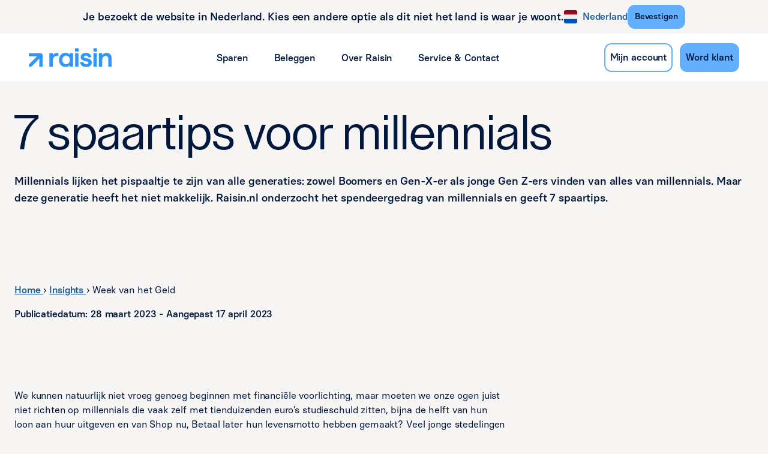

--- FILE ---
content_type: text/html; charset=utf-8
request_url: https://www.raisin.com/nl-nl/raisin-insights/week-van-het-geld/
body_size: 54423
content:
<!DOCTYPE html><html lang="nl-NL"><head><meta charSet="utf-8" data-next-head=""/><meta name="viewport" content="width=device-width" data-next-head=""/><link rel="icon" href="https://eu-images.contentstack.com/v3/assets/blt4a5ee0113ab335fb/bltdc847b8ca6903cd1/69160453ea5a7d5e8d576415/favicon_brand_evolution.ico" type="image/x-icon" data-next-head=""/><title data-next-head="">De Week van het Geld 2023: Bedwing de Bling | Raisin</title><link rel="canonical" href="https://www.raisin.com/nl-nl/raisin-insights/week-van-het-geld/" data-next-head=""/><meta name="description" content="Zijn millennials het goede voorbeeld voor de jonge generatie in 2023? Raisin geeft antwoord en zeven tips voor gezonde financiën" data-next-head=""/><meta property="og:title" content="De Week van het Geld 2023: Bedwing de Bling" data-next-head=""/><meta property="og:description" content="Zijn millennials het goede voorbeeld voor de jonge generatie in 2023? Raisin geeft antwoord en zeven tips voor gezonde financiën" data-next-head=""/><meta name="robots" content="index, follow" data-next-head=""/><meta data-privacy-proxy-server="https://privacy-proxy-server.usercentrics.eu" data-next-head=""/><link rel="preconnect" href="https://app.usercentrics.eu" data-next-head=""/><link rel="preconnect" href="https://privacy-proxy.usercentrics.eu" data-next-head=""/><base href="/"/><meta name="emotion-insertion-point" content=""/><link data-next-font="" rel="preconnect" href="/" crossorigin="anonymous"/><link rel="preload" href="/_next/static/css/32ef1a78a7561349.css" as="style"/><link rel="stylesheet" href="/_next/static/css/32ef1a78a7561349.css" data-n-g=""/><noscript data-n-css=""></noscript><script defer="" nomodule="" src="/_next/static/chunks/polyfills-42372ed130431b0a.js" nonce="Jhq7RfeBRO4YxF0Hs34aihiD65M8kkBU"></script><script src="/_next/static/chunks/webpack-50246eb35c8d4bb3.js" defer="" nonce="Jhq7RfeBRO4YxF0Hs34aihiD65M8kkBU"></script><script src="/_next/static/chunks/framework-82b8dc93e54cced4.js" defer="" nonce="Jhq7RfeBRO4YxF0Hs34aihiD65M8kkBU"></script><script src="/_next/static/chunks/main-e053cd41a5fb32f2.js" defer="" nonce="Jhq7RfeBRO4YxF0Hs34aihiD65M8kkBU"></script><script src="/_next/static/chunks/pages/_app-d41a3db19702d8ca.js" defer="" nonce="Jhq7RfeBRO4YxF0Hs34aihiD65M8kkBU"></script><script src="/_next/static/chunks/2b2d6e53-ff927667a6e89791.js" defer="" nonce="Jhq7RfeBRO4YxF0Hs34aihiD65M8kkBU"></script><script src="/_next/static/chunks/dd8fdb89-9df53b5e84a9c42f.js" defer="" nonce="Jhq7RfeBRO4YxF0Hs34aihiD65M8kkBU"></script><script src="/_next/static/chunks/613-4a66a346b4778abd.js" defer="" nonce="Jhq7RfeBRO4YxF0Hs34aihiD65M8kkBU"></script><script src="/_next/static/chunks/122-8642fa3ad91a5374.js" defer="" nonce="Jhq7RfeBRO4YxF0Hs34aihiD65M8kkBU"></script><script src="/_next/static/chunks/37-86660e354e2050e4.js" defer="" nonce="Jhq7RfeBRO4YxF0Hs34aihiD65M8kkBU"></script><script src="/_next/static/chunks/959-000f2216c2be594a.js" defer="" nonce="Jhq7RfeBRO4YxF0Hs34aihiD65M8kkBU"></script><script src="/_next/static/chunks/741-04a8ad47a62b7a0d.js" defer="" nonce="Jhq7RfeBRO4YxF0Hs34aihiD65M8kkBU"></script><script src="/_next/static/chunks/243-10630bafa3847302.js" defer="" nonce="Jhq7RfeBRO4YxF0Hs34aihiD65M8kkBU"></script><script src="/_next/static/chunks/178-e49de67a10f995c6.js" defer="" nonce="Jhq7RfeBRO4YxF0Hs34aihiD65M8kkBU"></script><script src="/_next/static/chunks/78-246acf944f50ee79.js" defer="" nonce="Jhq7RfeBRO4YxF0Hs34aihiD65M8kkBU"></script><script src="/_next/static/chunks/783-b1c25753d32c8efc.js" defer="" nonce="Jhq7RfeBRO4YxF0Hs34aihiD65M8kkBU"></script><script src="/_next/static/chunks/105-a1d5bca7bdd42ef3.js" defer="" nonce="Jhq7RfeBRO4YxF0Hs34aihiD65M8kkBU"></script><script src="/_next/static/chunks/372-d5614930e7dbad44.js" defer="" nonce="Jhq7RfeBRO4YxF0Hs34aihiD65M8kkBU"></script><script src="/_next/static/chunks/203-61b0c78f20b3d718.js" defer="" nonce="Jhq7RfeBRO4YxF0Hs34aihiD65M8kkBU"></script><script src="/_next/static/chunks/697-731d1880e0c5e75b.js" defer="" nonce="Jhq7RfeBRO4YxF0Hs34aihiD65M8kkBU"></script><script src="/_next/static/chunks/580-743225467f540053.js" defer="" nonce="Jhq7RfeBRO4YxF0Hs34aihiD65M8kkBU"></script><script src="/_next/static/chunks/154-d7474b5760f064bb.js" defer="" nonce="Jhq7RfeBRO4YxF0Hs34aihiD65M8kkBU"></script><script src="/_next/static/chunks/514-e013c73336c2a787.js" defer="" nonce="Jhq7RfeBRO4YxF0Hs34aihiD65M8kkBU"></script><script src="/_next/static/chunks/292-14cf0135b4b66dd3.js" defer="" nonce="Jhq7RfeBRO4YxF0Hs34aihiD65M8kkBU"></script><script src="/_next/static/chunks/223-1b8ee1423689ee99.js" defer="" nonce="Jhq7RfeBRO4YxF0Hs34aihiD65M8kkBU"></script><script src="/_next/static/chunks/365-2d3d98482fc377fd.js" defer="" nonce="Jhq7RfeBRO4YxF0Hs34aihiD65M8kkBU"></script><script src="/_next/static/chunks/998-09857fa73b1fb830.js" defer="" nonce="Jhq7RfeBRO4YxF0Hs34aihiD65M8kkBU"></script><script src="/_next/static/chunks/283-67aa5fc62ecfc6d9.js" defer="" nonce="Jhq7RfeBRO4YxF0Hs34aihiD65M8kkBU"></script><script src="/_next/static/chunks/pages/%5B%5B...page%5D%5D-0bd64e0191be9795.js" defer="" nonce="Jhq7RfeBRO4YxF0Hs34aihiD65M8kkBU"></script><script src="/_next/static/Ea2ikZzcQzJ88So0VvMcu/_buildManifest.js" defer="" nonce="Jhq7RfeBRO4YxF0Hs34aihiD65M8kkBU"></script><script src="/_next/static/Ea2ikZzcQzJ88So0VvMcu/_ssgManifest.js" defer="" nonce="Jhq7RfeBRO4YxF0Hs34aihiD65M8kkBU"></script><style id="jss-server-side"></style><style data-styled="" data-styled-version="5.3.11">@font-face{font-family:'Open Sans';font-style:normal;font-display:swap;font-weight:400;src:local('Open Sans'),url('https://eu-assets.contentstack.com/v3/assets/blt4a5ee0113ab335fb/blt05ef3c43bc049da5/OpenSans.ttf') format('truetype');}/*!sc*/
@font-face{font-family:'Lay Grotesk';font-style:normal;font-display:swap;font-weight:400;src:local('Lay Grotesk'),url('https://eu-assets.contentstack.com/v3/assets/blt4a5ee0113ab335fb/blt28cf662c954af384/LayGrotesk-Regular.ttf') format('truetype');}/*!sc*/
@font-face{font-family:'Basier Square';font-style:normal;font-display:swap;font-weight:400;src:local('Basier Square'),url('https://eu-assets.contentstack.com/v3/assets/blt4a5ee0113ab335fb/bltd0c2931f5da3f00b/BasierSquare-Regular.otf') format('opentype');}/*!sc*/
@font-face{font-family:'Basier Square';font-style:normal;font-display:swap;font-weight:500;src:local('Basier Square Medium'),url('https://eu-assets.contentstack.com/v3/assets/blt4a5ee0113ab335fb/blt6db015dd0371e8ea/BasierSquare-Medium.otf') format('opentype');}/*!sc*/
html{-webkit-font-smoothing:antialiased;-moz-osx-font-smoothing:grayscale;box-sizing:border-box;-webkit-text-size-adjust:100%;}/*!sc*/
*,*::before,*::after{box-sizing:inherit;}/*!sc*/
strong,b{font-weight:700;}/*!sc*/
body{margin:0;color:rgba(0,0,0,0.87);font-size:16px;font-weight:400;line-height:24px;font-family:"Basier Square",Verdana,sans-serif;-webkit-letter-spacing:-0.12px;-moz-letter-spacing:-0.12px;-ms-letter-spacing:-0.12px;letter-spacing:-0.12px;background-color:#f7f5f3;}/*!sc*/
@media print{body{background-color:#fff;}}/*!sc*/
body::backdrop{background-color:#f7f5f3;}/*!sc*/
@media print{html,body{background-color:#f7f5f3;-webkit-print-color-adjust:exact;print-color-adjust:exact;color-adjust:exact;}}/*!sc*/
data-styled.g1[id="sc-global-iEDSUG1"]{content:"sc-global-iEDSUG1,"}/*!sc*/
.gcWpzX{width:100%;margin-left:auto;box-sizing:border-box;margin-right:auto;display:block;padding-left:8px;padding-right:8px;}/*!sc*/
@media (min-width:600px){.gcWpzX{padding-left:12px;padding-right:12px;}}/*!sc*/
@media (min-width:1200px){.gcWpzX{max-width:1200px;}}/*!sc*/
data-styled.g172[id="sc-imwsjW"]{content:"gcWpzX,"}/*!sc*/
.OZvBU{padding-left:16px;padding-right:16px;}/*!sc*/
@media (min-width:600px){.OZvBU{padding-left:24px;padding-right:24px;}}/*!sc*/
@media (min-width:1200px){.OZvBU{max-width:1320px;}}/*!sc*/
data-styled.g173[id="sc-kCMKrZ"]{content:"OZvBU,"}/*!sc*/
.jbpCA-d{box-sizing:border-box;display:-webkit-box;display:-webkit-flex;display:-ms-flexbox;display:flex;-webkit-flex-wrap:wrap;-ms-flex-wrap:wrap;flex-wrap:wrap;width:100%;-webkit-flex-direction:row;-ms-flex-direction:row;flex-direction:row;}/*!sc*/
.kMCVuT{box-sizing:border-box;margin:0;-webkit-flex-direction:row;-ms-flex-direction:row;flex-direction:row;}/*!sc*/
@media (min-width:600px){.kMCVuT{-webkit-flex-basis:100%;-ms-flex-preferred-size:100%;flex-basis:100%;-webkit-box-flex:0;-webkit-flex-grow:0;-ms-flex-positive:0;flex-grow:0;max-width:100%;}}/*!sc*/
@media (min-width:900px){.kMCVuT{-webkit-flex-basis:66.666667%;-ms-flex-preferred-size:66.666667%;flex-basis:66.666667%;-webkit-box-flex:0;-webkit-flex-grow:0;-ms-flex-positive:0;flex-grow:0;max-width:66.666667%;}}/*!sc*/
@media (min-width:1200px){.kMCVuT{-webkit-flex-basis:66.666667%;-ms-flex-preferred-size:66.666667%;flex-basis:66.666667%;-webkit-box-flex:0;-webkit-flex-grow:0;-ms-flex-positive:0;flex-grow:0;max-width:66.666667%;}}/*!sc*/
@media (min-width:1536px){.kMCVuT{-webkit-flex-basis:66.666667%;-ms-flex-preferred-size:66.666667%;flex-basis:66.666667%;-webkit-box-flex:0;-webkit-flex-grow:0;-ms-flex-positive:0;flex-grow:0;max-width:66.666667%;}}/*!sc*/
.gvekTl{box-sizing:border-box;-webkit-flex-direction:row;-ms-flex-direction:row;flex-direction:row;}/*!sc*/
.gpXYkL{box-sizing:border-box;margin:0;-webkit-flex-direction:row;-ms-flex-direction:row;flex-direction:row;}/*!sc*/
@media (min-width:600px){.gpXYkL{-webkit-flex-basis:100%;-ms-flex-preferred-size:100%;flex-basis:100%;-webkit-box-flex:0;-webkit-flex-grow:0;-ms-flex-positive:0;flex-grow:0;max-width:100%;}}/*!sc*/
@media (min-width:900px){.gpXYkL{-webkit-flex-basis:33.333333%;-ms-flex-preferred-size:33.333333%;flex-basis:33.333333%;-webkit-box-flex:0;-webkit-flex-grow:0;-ms-flex-positive:0;flex-grow:0;max-width:33.333333%;}}/*!sc*/
@media (min-width:1200px){.gpXYkL{-webkit-flex-basis:33.333333%;-ms-flex-preferred-size:33.333333%;flex-basis:33.333333%;-webkit-box-flex:0;-webkit-flex-grow:0;-ms-flex-positive:0;flex-grow:0;max-width:33.333333%;}}/*!sc*/
@media (min-width:1536px){.gpXYkL{-webkit-flex-basis:33.333333%;-ms-flex-preferred-size:33.333333%;flex-basis:33.333333%;-webkit-box-flex:0;-webkit-flex-grow:0;-ms-flex-positive:0;flex-grow:0;max-width:33.333333%;}}/*!sc*/
.xqYva{box-sizing:border-box;display:-webkit-box;display:-webkit-flex;display:-ms-flexbox;display:flex;-webkit-flex-wrap:wrap;-ms-flex-wrap:wrap;flex-wrap:wrap;width:100%;}/*!sc*/
@media (min-width:0px){.xqYva{-webkit-flex-direction:column;-ms-flex-direction:column;flex-direction:column;}.xqYva > .MuiGrid-item{max-width:none;}}/*!sc*/
@media (min-width:600px){.xqYva{-webkit-flex-direction:column;-ms-flex-direction:column;flex-direction:column;}.xqYva > .MuiGrid-item{max-width:none;}}/*!sc*/
@media (min-width:900px){.xqYva{-webkit-flex-direction:row;-ms-flex-direction:row;flex-direction:row;}}/*!sc*/
.bIBxly{box-sizing:border-box;margin:0;-webkit-flex-direction:row;-ms-flex-direction:row;flex-direction:row;-webkit-flex-basis:100%;-ms-flex-preferred-size:100%;flex-basis:100%;-webkit-box-flex:0;-webkit-flex-grow:0;-ms-flex-positive:0;flex-grow:0;max-width:100%;}/*!sc*/
@media (min-width:600px){.bIBxly{-webkit-flex-basis:100%;-ms-flex-preferred-size:100%;flex-basis:100%;-webkit-box-flex:0;-webkit-flex-grow:0;-ms-flex-positive:0;flex-grow:0;max-width:100%;}}/*!sc*/
@media (min-width:900px){.bIBxly{-webkit-flex-basis:50%;-ms-flex-preferred-size:50%;flex-basis:50%;-webkit-box-flex:0;-webkit-flex-grow:0;-ms-flex-positive:0;flex-grow:0;max-width:50%;}}/*!sc*/
@media (min-width:1200px){.bIBxly{-webkit-flex-basis:50%;-ms-flex-preferred-size:50%;flex-basis:50%;-webkit-box-flex:0;-webkit-flex-grow:0;-ms-flex-positive:0;flex-grow:0;max-width:50%;}}/*!sc*/
@media (min-width:1536px){.bIBxly{-webkit-flex-basis:50%;-ms-flex-preferred-size:50%;flex-basis:50%;-webkit-box-flex:0;-webkit-flex-grow:0;-ms-flex-positive:0;flex-grow:0;max-width:50%;}}/*!sc*/
.cuFlPv{box-sizing:border-box;margin:0;-webkit-flex-direction:row;-ms-flex-direction:row;flex-direction:row;-webkit-flex-basis:100%;-ms-flex-preferred-size:100%;flex-basis:100%;-webkit-box-flex:0;-webkit-flex-grow:0;-ms-flex-positive:0;flex-grow:0;max-width:100%;}/*!sc*/
@media (min-width:600px){.cuFlPv{-webkit-flex-basis:100%;-ms-flex-preferred-size:100%;flex-basis:100%;-webkit-box-flex:0;-webkit-flex-grow:0;-ms-flex-positive:0;flex-grow:0;max-width:100%;}}/*!sc*/
@media (min-width:900px){.cuFlPv{-webkit-flex-basis:50%;-ms-flex-preferred-size:50%;flex-basis:50%;-webkit-box-flex:0;-webkit-flex-grow:0;-ms-flex-positive:0;flex-grow:0;max-width:50%;}}/*!sc*/
@media (min-width:1200px){.cuFlPv{-webkit-flex-basis:50%;-ms-flex-preferred-size:50%;flex-basis:50%;-webkit-box-flex:0;-webkit-flex-grow:0;-ms-flex-positive:0;flex-grow:0;max-width:50%;}}/*!sc*/
@media (min-width:1536px){.cuFlPv{-webkit-flex-basis:50%;-ms-flex-preferred-size:50%;flex-basis:50%;-webkit-box-flex:0;-webkit-flex-grow:0;-ms-flex-positive:0;flex-grow:0;max-width:50%;}}/*!sc*/
@media (min-width:0px){.cuFlPv{display:none;}}/*!sc*/
@media (min-width:600px){.cuFlPv{display:none;}}/*!sc*/
@media (min-width:900px){.cuFlPv{display:block;}}/*!sc*/
.hqNjcM{box-sizing:border-box;margin:0;-webkit-flex-direction:row;-ms-flex-direction:row;flex-direction:row;-webkit-flex-basis:100%;-ms-flex-preferred-size:100%;flex-basis:100%;-webkit-box-flex:0;-webkit-flex-grow:0;-ms-flex-positive:0;flex-grow:0;max-width:100%;margin-top:32px;margin-bottom:32px;}/*!sc*/
@media (min-width:600px){.hqNjcM{-webkit-flex-basis:100%;-ms-flex-preferred-size:100%;flex-basis:100%;-webkit-box-flex:0;-webkit-flex-grow:0;-ms-flex-positive:0;flex-grow:0;max-width:100%;}}/*!sc*/
@media (min-width:900px){.hqNjcM{-webkit-flex-basis:100%;-ms-flex-preferred-size:100%;flex-basis:100%;-webkit-box-flex:0;-webkit-flex-grow:0;-ms-flex-positive:0;flex-grow:0;max-width:100%;}}/*!sc*/
@media (min-width:1200px){.hqNjcM{-webkit-flex-basis:100%;-ms-flex-preferred-size:100%;flex-basis:100%;-webkit-box-flex:0;-webkit-flex-grow:0;-ms-flex-positive:0;flex-grow:0;max-width:100%;}}/*!sc*/
@media (min-width:1536px){.hqNjcM{-webkit-flex-basis:100%;-ms-flex-preferred-size:100%;flex-basis:100%;-webkit-box-flex:0;-webkit-flex-grow:0;-ms-flex-positive:0;flex-grow:0;max-width:100%;}}/*!sc*/
@media (min-width:0px){.hqNjcM{display:block;}}/*!sc*/
@media (min-width:600px){.hqNjcM{display:block;}}/*!sc*/
@media (min-width:900px){.hqNjcM{display:none;}}/*!sc*/
.bOpICq{box-sizing:border-box;margin:0;-webkit-flex-direction:row;-ms-flex-direction:row;flex-direction:row;}/*!sc*/
data-styled.g174[id="sc-dJiZtA"]{content:"jbpCA-d,kMCVuT,gvekTl,gpXYkL,xqYva,bIBxly,cuFlPv,hqNjcM,bOpICq,"}/*!sc*/
.kFisfU{-webkit-user-select:none;-moz-user-select:none;-ms-user-select:none;user-select:none;width:1em;height:1em;display:inline-block;fill:currentColor;-webkit-flex-shrink:0;-ms-flex-negative:0;flex-shrink:0;-webkit-transition:fill 200ms cubic-bezier(0.4,0,0.2,1) 0ms;transition:fill 200ms cubic-bezier(0.4,0,0.2,1) 0ms;font-size:1.5rem;}/*!sc*/
.ijTFAW{-webkit-user-select:none;-moz-user-select:none;-ms-user-select:none;user-select:none;width:1em;height:1em;display:inline-block;-webkit-flex-shrink:0;-ms-flex-negative:0;flex-shrink:0;-webkit-transition:fill 200ms cubic-bezier(0.4,0,0.2,1) 0ms;transition:fill 200ms cubic-bezier(0.4,0,0.2,1) 0ms;font-size:1.5rem;}/*!sc*/
data-styled.g179[id="sc-fKWMtX"]{content:"kFisfU,ijTFAW,"}/*!sc*/
.bPuMWf{font-size:40px;fill:none;}/*!sc*/
.cwoRKB{font-size:40px;fill:none;color:#02193d;width:24px;height:30px;}/*!sc*/
.bYExDQ{font-size:40px;fill:none;color:#02193d;width:30px;height:30px;}/*!sc*/
data-styled.g180[id="sc-kgOKUu"]{content:"bPuMWf,cwoRKB,bYExDQ,"}/*!sc*/
.bBBHpl{margin:0;font:inherit;color:#02193d;color:#3096ff;}/*!sc*/
.gBayGp{margin:0;font-family:"Basier Square",Verdana,sans-serif;font-size:16px;font-stretch:normal;font-style:normal;font-weight:500;-webkit-letter-spacing:-0.12px;-moz-letter-spacing:-0.12px;-ms-letter-spacing:-0.12px;letter-spacing:-0.12px;line-height:24px;text-transform:none;color:#02193d;}/*!sc*/
.cjtSrT{margin:0;font-size:16px;font-weight:400;line-height:24px;font-family:"Basier Square",Verdana,sans-serif;-webkit-letter-spacing:-0.12px;-moz-letter-spacing:-0.12px;-ms-letter-spacing:-0.12px;letter-spacing:-0.12px;color:#02193d;}/*!sc*/
.fRgnJt{margin:0;font-size:80px;font-weight:400;line-height:80px;font-family:"Lay Grotesk",Verdana,sans-serif;-webkit-letter-spacing:-0.44px;-moz-letter-spacing:-0.44px;-ms-letter-spacing:-0.44px;letter-spacing:-0.44px;color:#02193d;}/*!sc*/
@media (max-width:599.95px){.fRgnJt{font-size:48px;line-height:60px;}}/*!sc*/
.gZTmzd{margin:0;font-size:18px;font-weight:500;line-height:28px;font-family:"Basier Square",Verdana,sans-serif;-webkit-letter-spacing:-0.12px;-moz-letter-spacing:-0.12px;-ms-letter-spacing:-0.12px;letter-spacing:-0.12px;color:#02193d;}/*!sc*/
@media (max-width:599.95px){.gZTmzd{font-size:16px;line-height:24px;font-weight:500;}}/*!sc*/
.bsDShK{margin:0;font-size:36px;font-weight:400;line-height:44px;font-family:"Lay Grotesk",Verdana,sans-serif;-webkit-letter-spacing:-0.24px;-moz-letter-spacing:-0.24px;-ms-letter-spacing:-0.24px;letter-spacing:-0.24px;color:#02193d;}/*!sc*/
@media (max-width:599.95px){.bsDShK{font-size:20px;line-height:26px;}}/*!sc*/
.jXXLGS{margin:0;font-size:20px;font-weight:500;line-height:30px;font-family:"Basier Square",Verdana,sans-serif;-webkit-letter-spacing:-0.24px;-moz-letter-spacing:-0.24px;-ms-letter-spacing:-0.24px;letter-spacing:-0.24px;color:#02193d;}/*!sc*/
@media (max-width:599.95px){.jXXLGS{font-size:18px;line-height:26px;font-weight:500;}}/*!sc*/
data-styled.g188[id="sc-gEkIjz"]{content:"bBBHpl,gBayGp,cjtSrT,fRgnJt,gZTmzd,bsDShK,jXXLGS,"}/*!sc*/
.bVtcqi{color:#314562;}/*!sc*/
.dmXCgR{width:100%;}/*!sc*/
data-styled.g189[id="sc-hoLEA"]{content:"bVtcqi,dmXCgR,"}/*!sc*/
.gaviFF{padding-right:24px;padding-left:24px;}/*!sc*/
.hULdxJ{display:-webkit-box;display:-webkit-flex;display:-ms-flexbox;display:flex;-webkit-flex-direction:column;-ms-flex-direction:column;flex-direction:column;gap:4px;}/*!sc*/
data-styled.g191[id="sc-fFlnrN"]{content:"gaviFF,hULdxJ,"}/*!sc*/
.kpIbyN{position:fixed;inset:0;display:-webkit-box;display:-webkit-flex;display:-ms-flexbox;display:flex;-webkit-align-items:center;-webkit-box-align:center;-ms-flex-align:center;align-items:center;-webkit-box-pack:center;-webkit-justify-content:center;-ms-flex-pack:center;justify-content:center;}/*!sc*/
@media (max-width:599.95px){.kpIbyN .MuiBox-root{max-height:592px;}}/*!sc*/
data-styled.g195[id="sc-eIcdZJ"]{content:"kpIbyN,"}/*!sc*/
.epFpyS{position:relative;width:-webkit-fit-content;width:-moz-fit-content;width:fit-content;}/*!sc*/
@media (max-width:899.95px){.epFpyS{display:-webkit-box;display:-webkit-flex;display:-ms-flexbox;display:flex;-webkit-box-pack:center;-webkit-justify-content:center;-ms-flex-pack:center;justify-content:center;width:100%;}}/*!sc*/
data-styled.g200[id="sc-jdkBTo"]{content:"epFpyS,"}/*!sc*/
.bQQUmG{display:-webkit-box;display:-webkit-flex;display:-ms-flexbox;display:flex;-webkit-align-items:center;-webkit-box-align:center;-ms-flex-align:center;align-items:center;-webkit-box-pack:center;-webkit-justify-content:center;-ms-flex-pack:center;justify-content:center;padding:8px 0px 8px 0px;color:#1d5a9a;font-family:"Basier Square",Verdana,sans-serif;font-size:16px;font-stretch:normal;font-style:normal;font-weight:500;-webkit-letter-spacing:-0.12px;-moz-letter-spacing:-0.12px;-ms-letter-spacing:-0.12px;letter-spacing:-0.12px;line-height:24px;text-transform:none;cursor:pointer;background-color:#f7f5f3;border:0;border-radius:4px;}/*!sc*/
.bQQUmG:hover,.bQQUmG:focus{color:#1d5a9a;}/*!sc*/
@media (max-width:899.95px){.bQQUmG{padding:0;}}/*!sc*/
data-styled.g201[id="sc-fmzyuX"]{content:"bQQUmG,"}/*!sc*/
.iOLjUm{margin:0px 0px 0px 8px;color:#1d5a9a;font-family:"Basier Square",Verdana,sans-serif;font-size:16px;font-stretch:normal;font-style:normal;font-weight:500;-webkit-letter-spacing:-0.12px;-moz-letter-spacing:-0.12px;-ms-letter-spacing:-0.12px;letter-spacing:-0.12px;line-height:24px;text-transform:none;}/*!sc*/
data-styled.g202[id="sc-cspYLC"]{content:"iOLjUm,"}/*!sc*/
.iCUwNr{overflow:hidden;width:24px;height:24px;display:-webkit-box;display:-webkit-flex;display:-ms-flexbox;display:flex;-webkit-flex-direction:column;-ms-flex-direction:column;flex-direction:column;-webkit-box-pack:center;-webkit-justify-content:center;-ms-flex-pack:center;justify-content:center;-webkit-align-items:center;-webkit-box-align:center;-ms-flex-align:center;align-items:center;-webkit-flex-shrink:0;-ms-flex-negative:0;flex-shrink:0;}/*!sc*/
.iCUwNr svg{border:1px solid #edebe9;background:#ffffff;border-radius:4px;width:100%;}/*!sc*/
data-styled.g207[id="sc-cyRcrZ"]{content:"iCUwNr,"}/*!sc*/
.cwWgQu{-webkit-text-decoration:underline;text-decoration:underline;-webkit-text-decoration-color:rgba(48,150,255,0.4);text-decoration-color:rgba(48,150,255,0.4);}/*!sc*/
.cwWgQu:hover{-webkit-text-decoration-color:inherit;text-decoration-color:inherit;}/*!sc*/
.CGENM{-webkit-text-decoration:none;text-decoration:none;}/*!sc*/
data-styled.g221[id="sc-hGMjit"]{content:"cwWgQu,CGENM,"}/*!sc*/
.gRlumb{padding:32px 16px 32px 16px;background-color:#f7f5f3;}/*!sc*/
@media (min-width:600px){.gRlumb{padding:48px 24px 48px 24px;width:100%;}}/*!sc*/
.gRlumb [class*="content-block-wrapper"]{padding-left:0;padding-right:0;}/*!sc*/
.jmNGxR{padding:0px 16px 32px 16px;}/*!sc*/
@media (min-width:600px){.jmNGxR{padding:0px 24px 48px 24px;width:100%;}}/*!sc*/
.jmNGxR [class*="content-block-wrapper"]{padding-left:0;padding-right:0;}/*!sc*/
.jlUNaH{padding:0px 16px 0px 16px;background-color:#f7f5f3;}/*!sc*/
@media (min-width:600px){.jlUNaH{padding:0px 24px 0px 24px;width:100%;}}/*!sc*/
.jlUNaH [class*="content-block-wrapper"]{padding-left:0;padding-right:0;}/*!sc*/
data-styled.g247[id="sc-djTQaJ"]{content:"gRlumb,jmNGxR,jlUNaH,"}/*!sc*/
.bloEnj{padding-left:0px;padding-right:0px;}/*!sc*/
@media (min-width:600px){.bloEnj{padding-left:0px;padding-right:0px;}}/*!sc*/
@media (min-width:1200px){.bloEnj{max-width:1272px;}}/*!sc*/
data-styled.g248[id="sc-pKqro"]{content:"bloEnj,"}/*!sc*/
.iYapSD{padding:24px 24px 4px;margin:0;-webkit-user-select:none;-moz-user-select:none;-ms-user-select:none;user-select:none;}/*!sc*/
data-styled.g249[id="sc-gvPdwL"]{content:"iYapSD,"}/*!sc*/
.gstMvH{display:-webkit-box;display:-webkit-flex;display:-ms-flexbox;display:flex;-webkit-text-decoration:none;text-decoration:none;padding:4px 0px;}/*!sc*/
data-styled.g250[id="sc-dBFDNq"]{content:"gstMvH,"}/*!sc*/
.eFzqJr{color:#314562;}/*!sc*/
.eFzqJr:hover,.eFzqJr:focus{color:#3096ff;}/*!sc*/
.eFzqJr:disabled{color:#818d9e;}/*!sc*/
data-styled.g251[id="sc-ggqIjW"]{content:"eFzqJr,"}/*!sc*/
.fwoTZI{padding:4px 8px 8px;}/*!sc*/
data-styled.g252[id="sc-djVXDX"]{content:"fwoTZI,"}/*!sc*/
.kNYrrb{display:-webkit-inline-box;display:-webkit-inline-flex;display:-ms-inline-flexbox;display:inline-flex;-webkit-align-items:center;-webkit-box-align:center;-ms-flex-align:center;align-items:center;-webkit-box-pack:center;-webkit-justify-content:center;-ms-flex-pack:center;justify-content:center;position:relative;box-sizing:border-box;-webkit-tap-highlight-color:transparent;background-color:transparent;outline:0;border:0;margin:0;border-radius:0;padding:0;cursor:pointer;-webkit-user-select:none;-moz-user-select:none;-ms-user-select:none;user-select:none;vertical-align:middle;-moz-appearance:none;-webkit-appearance:none;-webkit-text-decoration:none;text-decoration:none;color:inherit;}/*!sc*/
.kNYrrb::-moz-focus-inner{border-style:none;}/*!sc*/
.kNYrrb.Mui-disabled{pointer-events:none;cursor:default;}/*!sc*/
@media print{.kNYrrb{color-adjust:exact;}}/*!sc*/
data-styled.g256[id="sc-dISpDn"]{content:"kNYrrb,"}/*!sc*/
.bzNAyd{display:-webkit-box;display:-webkit-flex;display:-ms-flexbox;display:flex;min-height:48px;padding:0px 8px;-webkit-transition:min-height 150ms cubic-bezier(0.4,0,0.2,1) 0ms,background-color 150ms cubic-bezier(0.4,0,0.2,1) 0ms;transition:min-height 150ms cubic-bezier(0.4,0,0.2,1) 0ms,background-color 150ms cubic-bezier(0.4,0,0.2,1) 0ms;}/*!sc*/
.bzNAyd.Mui-focusVisible{background-color:rgba(0,0,0,0.12);}/*!sc*/
.bzNAyd.Mui-disabled{opacity:0.38;}/*!sc*/
.bzNAyd:hover:not(.Mui-disabled){cursor:pointer;}/*!sc*/
.bzNAyd.Mui-expanded{min-height:64px;}/*!sc*/
data-styled.g257[id="sc-eONNys"]{content:"bzNAyd,"}/*!sc*/
.lhkBwv{display:-webkit-box;display:-webkit-flex;display:-ms-flexbox;display:flex;-webkit-box-flex:1;-webkit-flex-grow:1;-ms-flex-positive:1;flex-grow:1;margin:12px 0;-webkit-transition:margin 150ms cubic-bezier(0.4,0,0.2,1) 0ms;transition:margin 150ms cubic-bezier(0.4,0,0.2,1) 0ms;}/*!sc*/
.lhkBwv.Mui-expanded{margin:20px 0;}/*!sc*/
data-styled.g258[id="sc-bStcSt"]{content:"lhkBwv,"}/*!sc*/
.iqMnyA{display:-webkit-box;display:-webkit-flex;display:-ms-flexbox;display:flex;color:rgba(0,0,0,0.54);-webkit-transform:rotate(0deg);-ms-transform:rotate(0deg);transform:rotate(0deg);-webkit-transition:-webkit-transform 150ms cubic-bezier(0.4,0,0.2,1) 0ms;-webkit-transition:transform 150ms cubic-bezier(0.4,0,0.2,1) 0ms;transition:transform 150ms cubic-bezier(0.4,0,0.2,1) 0ms;}/*!sc*/
.iqMnyA.Mui-expanded{-webkit-transform:rotate(180deg);-ms-transform:rotate(180deg);transform:rotate(180deg);}/*!sc*/
data-styled.g259[id="sc-iaJaUu"]{content:"iqMnyA,"}/*!sc*/
.hHoczR{height:0;overflow:hidden;-webkit-transition:height 300ms cubic-bezier(0.4,0,0.2,1) 0ms;transition:height 300ms cubic-bezier(0.4,0,0.2,1) 0ms;visibility:hidden;}/*!sc*/
data-styled.g261[id="sc-gVJvzJ"]{content:"hHoczR,"}/*!sc*/
.gueioT{display:-webkit-box;display:-webkit-flex;display:-ms-flexbox;display:flex;width:100%;}/*!sc*/
data-styled.g262[id="sc-dOoqMo"]{content:"gueioT,"}/*!sc*/
.gFsImK{width:100%;}/*!sc*/
data-styled.g263[id="sc-DWsrX"]{content:"gFsImK,"}/*!sc*/
.cjkYbz{background-color:#fff;color:rgba(0,0,0,0.87);-webkit-transition:box-shadow 300ms cubic-bezier(0.4,0,0.2,1) 0ms;transition:box-shadow 300ms cubic-bezier(0.4,0,0.2,1) 0ms;border-radius:4px;box-shadow:none;}/*!sc*/
data-styled.g264[id="sc-iLWXdy"]{content:"cjkYbz,"}/*!sc*/
.ekYTLq{position:relative;-webkit-transition:margin 150ms cubic-bezier(0.4,0,0.2,1) 0ms;transition:margin 150ms cubic-bezier(0.4,0,0.2,1) 0ms;overflow-anchor:none;border-radius:0;}/*!sc*/
.ekYTLq::before{position:absolute;left:0;top:-1px;right:0;height:1px;content:"";opacity:1;background-color:rgba(0,0,0,0.12);-webkit-transition:opacity 150ms cubic-bezier(0.4,0,0.2,1) 0ms,background-color 150ms cubic-bezier(0.4,0,0.2,1) 0ms;transition:opacity 150ms cubic-bezier(0.4,0,0.2,1) 0ms,background-color 150ms cubic-bezier(0.4,0,0.2,1) 0ms;}/*!sc*/
.ekYTLq:first-of-type::before{display:none;}/*!sc*/
.ekYTLq.Mui-expanded::before{opacity:0;}/*!sc*/
.ekYTLq.Mui-expanded:first-of-type{margin-top:0;}/*!sc*/
.ekYTLq.Mui-expanded:last-of-type{margin-bottom:0;}/*!sc*/
.ekYTLq.Mui-expanded + .sc-huFNyZ.Mui-expanded::before{display:none;}/*!sc*/
.ekYTLq.Mui-disabled{background-color:rgba(0,0,0,0.12);}/*!sc*/
.ekYTLq:first-of-type{border-top-left-radius:4px;border-top-right-radius:4px;}/*!sc*/
.ekYTLq:last-of-type{border-bottom-left-radius:4px;border-bottom-right-radius:4px;}/*!sc*/
@supports (-ms-ime-align:auto){.ekYTLq:last-of-type{border-bottom-left-radius:0;border-bottom-right-radius:0;}}/*!sc*/
.ekYTLq.Mui-expanded{margin:16px 0;}/*!sc*/
data-styled.g265[id="sc-huFNyZ"]{content:"ekYTLq,"}/*!sc*/
.bwyqam{padding:0;margin-top:16px;}/*!sc*/
data-styled.g267[id="sc-bcSKrn"]{content:"bwyqam,"}/*!sc*/
.magik{padding:0;min-height:auto;-webkit-align-items:flex-start;-webkit-box-align:flex-start;-ms-flex-align:flex-start;align-items:flex-start;font-size:20px;font-weight:500;line-height:30px;font-family:"Basier Square",Verdana,sans-serif;-webkit-letter-spacing:-0.24px;-moz-letter-spacing:-0.24px;-ms-letter-spacing:-0.24px;letter-spacing:-0.24px;}/*!sc*/
@media (max-width:599.95px){.magik{font-size:18px;line-height:28px;-webkit-letter-spacing:-0.12px;-moz-letter-spacing:-0.12px;-ms-letter-spacing:-0.12px;letter-spacing:-0.12px;}}/*!sc*/
.magik .MuiAccordionSummary-content{padding-right:24px;margin:0;}/*!sc*/
.magik.Mui-expanded{min-height:auto;}/*!sc*/
.magik .MuiSvgIcon-root{color:#02193d;}/*!sc*/
data-styled.g268[id="sc-jkTpcO"]{content:"magik,"}/*!sc*/
.eipfqG{color:#02193d;padding:24px;border:1px solid #c9ced6;border-radius:32px;box-shadow:none;-webkit-transition:0.25s;transition:0.25s;}/*!sc*/
.eipfqG:not(:last-of-type){margin:0px 0px 16px;}/*!sc*/
.eipfqG:first-of-type{border-top-right-radius:32px;border-top-left-radius:32px;}/*!sc*/
.eipfqG:last-of-type{margin:0;border-bottom-right-radius:32px;border-bottom-left-radius:32px;}/*!sc*/
.eipfqG::before{display:none;content:none;}/*!sc*/
.eipfqG:hover{border-color:transparent;box-shadow:0 0 0 2px #3096ff;}/*!sc*/
.eipfqG:focus,.eipfqG:focus-visible{border-color:transparent;box-shadow:0 0 0 2px #1d5a9a;outline:none;}/*!sc*/
@media (max-width:599.95px){.eipfqG{padding:16px;border-radius:24px;}.eipfqG:first-of-type{border-top-right-radius:24px;border-top-left-radius:24px;}.eipfqG:last-of-type{border-bottom-right-radius:24px;border-bottom-left-radius:24px;}}/*!sc*/
data-styled.g269[id="sc-iQbOkh"]{content:"eipfqG,"}/*!sc*/
.gkpReS{padding:16px 0px;font-family:"Basier Square",Verdana,sans-serif;font-size:16px;font-stretch:normal;font-style:normal;font-weight:500;-webkit-letter-spacing:-0.12px;-moz-letter-spacing:-0.12px;-ms-letter-spacing:-0.12px;letter-spacing:-0.12px;line-height:24px;text-transform:none;}/*!sc*/
data-styled.g270[id="sc-fIGJwM"]{content:"gkpReS,"}/*!sc*/
.kzbrhG{display:-webkit-box;display:-webkit-flex;display:-ms-flexbox;display:flex;-webkit-align-items:flex-end;-webkit-box-align:flex-end;-ms-flex-align:flex-end;align-items:flex-end;gap:16px;padding-bottom:24px;}/*!sc*/
data-styled.g271[id="sc-iA-DsXs"]{content:"kzbrhG,"}/*!sc*/
.kOUwNd{height:30px;}/*!sc*/
data-styled.g272[id="sc-fEiIrt"]{content:"kOUwNd,"}/*!sc*/
.cTPPHy{padding:24px 0px;}/*!sc*/
@media (max-width:899.95px){.cTPPHy{padding:16px 0px;}}/*!sc*/
data-styled.g277[id="sc-cHMHOW"]{content:"cTPPHy,"}/*!sc*/
.fNbJFU{padding:24px 24px 24px 0px;max-width:360px;display:none;}/*!sc*/
@media (max-width:899.95px){.fNbJFU{max-width:100%;padding:16px 0px;}}/*!sc*/
data-styled.g278[id="sc-laNGHT"]{content:"fNbJFU,"}/*!sc*/
.eOuGaw{max-width:124px;min-width:0;max-height:28px;}/*!sc*/
data-styled.g279[id="sc-kuVLHQ"]{content:"eOuGaw,"}/*!sc*/
.itCrCz{margin-top:40px;margin-bottom:40px;margin:0px;padding-top:24px;}/*!sc*/
@media (min-width:0px){.itCrCz{padding-left:0px;padding-right:0px;}}/*!sc*/
@media (min-width:600px){.itCrCz{padding-left:0px;padding-right:0px;}}/*!sc*/
@media (min-width:900px){.itCrCz{padding-left:0px;padding-right:0px;}}/*!sc*/
@media (min-width:1200px){.itCrCz{padding-left:0px;padding-right:0px;}}/*!sc*/
data-styled.g280[id="sc-hyBbbR"]{content:"itCrCz,"}/*!sc*/
.bGaawc{display:-webkit-box;display:-webkit-flex;display:-ms-flexbox;display:flex;-webkit-align-items:flex-end;-webkit-box-align:flex-end;-ms-flex-align:flex-end;align-items:flex-end;}/*!sc*/
.bGaawc a{display:-webkit-box;display:-webkit-flex;display:-ms-flexbox;display:flex;-webkit-align-items:flex-end;-webkit-box-align:flex-end;-ms-flex-align:flex-end;align-items:flex-end;}/*!sc*/
.bGaawc .institute-logo:not(:first-child){margin-left:10px;}/*!sc*/
.bGaawc img{max-height:32px;}/*!sc*/
@media (max-width:899.95px){.bGaawc{-webkit-box-pack:center;-webkit-justify-content:center;-ms-flex-pack:center;justify-content:center;}}/*!sc*/
data-styled.g284[id="sc-bXWnss"]{content:"bGaawc,"}/*!sc*/
.hzYLvZ{-webkit-box-pack:justify;-webkit-justify-content:space-between;-ms-flex-pack:justify;justify-content:space-between;gap:24px;padding:24px 0px;font-size:14px;border-top:1px solid #c9ced6;}/*!sc*/
@media (max-width:899.95px){.hzYLvZ{-webkit-flex-direction:column;-ms-flex-direction:column;flex-direction:column;-webkit-box-pack:center;-webkit-justify-content:center;-ms-flex-pack:center;justify-content:center;-webkit-align-items:flex-start;-webkit-box-align:flex-start;-ms-flex-align:flex-start;align-items:flex-start;padding:16px 0px;}}/*!sc*/
data-styled.g285[id="sc-fLvQuD"]{content:"hzYLvZ,"}/*!sc*/
.kBmfWu{display:-webkit-box;display:-webkit-flex;display:-ms-flexbox;display:flex;-webkit-align-items:center;-webkit-box-align:center;-ms-flex-align:center;align-items:center;gap:24px;-webkit-flex-wrap:wrap;-ms-flex-wrap:wrap;flex-wrap:wrap;}/*!sc*/
@media (max-width:899.95px){.kBmfWu{-webkit-box-pack:start;-webkit-justify-content:flex-start;-ms-flex-pack:start;justify-content:flex-start;gap:16px;-webkit-align-items:center;-webkit-box-align:center;-ms-flex-align:center;align-items:center;}}/*!sc*/
data-styled.g286[id="sc-cRmqLi"]{content:"kBmfWu,"}/*!sc*/
.jbYGdn{display:-webkit-box;display:-webkit-flex;display:-ms-flexbox;display:flex;-webkit-flex-wrap:wrap;-ms-flex-wrap:wrap;flex-wrap:wrap;max-width:848px;-webkit-column-gap:24px;column-gap:24px;row-gap:4px;padding:0;margin:0;list-style-type:none;}/*!sc*/
.jbYGdn li:first-child{-webkit-flex-basis:100%;-ms-flex-preferred-size:100%;flex-basis:100%;margin-bottom:4px;}/*!sc*/
data-styled.g287[id="sc-dUWDJJ"]{content:"jbYGdn,"}/*!sc*/
.fKAott{padding:4px 0px;}/*!sc*/
data-styled.g288[id="sc-aNeao"]{content:"fKAott,"}/*!sc*/
.eERhFT{color:#314562;-webkit-text-decoration:none;text-decoration:none;}/*!sc*/
.eERhFT:hover{color:#314562;-webkit-text-decoration:underline;text-decoration:underline;}/*!sc*/
@media (max-width:899.95px){.eERhFT{padding:0;}}/*!sc*/
data-styled.g289[id="sc-fKMpNL"]{content:"eERhFT,"}/*!sc*/
.evnNjK{color:#314562;}/*!sc*/
@media (max-width:899.95px){.evnNjK{margin:0;}}/*!sc*/
data-styled.g290[id="sc-cQCQeq"]{content:"evnNjK,"}/*!sc*/
.bPnnLA{width:100%;height:100%;margin-bottom:-8px;padding-left:24px;padding-right:24px;}/*!sc*/
@media (max-width:899.95px){.bPnnLA{margin-bottom:-8px;padding-left:0px;padding-right:0px;}}/*!sc*/
data-styled.g291[id="sc-inyXkq"]{content:"bPnnLA,"}/*!sc*/
.foiKQN.footer-hidden-mobile-app{display:none;}/*!sc*/
data-styled.g293[id="sc-gwZKzw"]{content:"foiKQN,"}/*!sc*/
.iHEdZM{font-family:"Basier Square",Verdana,sans-serif;font-size:0.9375rem;font-stretch:normal;font-style:normal;font-weight:500;-webkit-letter-spacing:-0.12px;-moz-letter-spacing:-0.12px;-ms-letter-spacing:-0.12px;letter-spacing:-0.12px;line-height:24px;text-transform:none;min-width:64px;padding:8px 11px;border-radius:4px;-webkit-transition:background-color 250ms cubic-bezier(0.4,0,0.2,1) 0ms,box-shadow 250ms cubic-bezier(0.4,0,0.2,1) 0ms,border-color 250ms cubic-bezier(0.4,0,0.2,1) 0ms,color 250ms cubic-bezier(0.4,0,0.2,1) 0ms;transition:background-color 250ms cubic-bezier(0.4,0,0.2,1) 0ms,box-shadow 250ms cubic-bezier(0.4,0,0.2,1) 0ms,border-color 250ms cubic-bezier(0.4,0,0.2,1) 0ms,color 250ms cubic-bezier(0.4,0,0.2,1) 0ms;color:#3096ff;box-shadow:none;font-size:16px;font-style:normal;font-weight:500;line-height:24px;color:#1d5a9a;text-transform:none;box-shadow:none;min-height:24px;border-radius:2px;outline-style:solid;outline-width:0;outline-color:transparent;padding:4px;box-sizing:border-box;border-width:2px;-webkit-transition:background-color 250ms cubic-bezier(0.4,0,0.2,1) 0ms,border-color 250ms cubic-bezier(0.4,0,0.2,1) 0ms,color 250ms cubic-bezier(0.4,0,0.2,1) 0ms,outline-width 250ms cubic-bezier(0.4,0,0.2,1) 0ms;transition:background-color 250ms cubic-bezier(0.4,0,0.2,1) 0ms,border-color 250ms cubic-bezier(0.4,0,0.2,1) 0ms,color 250ms cubic-bezier(0.4,0,0.2,1) 0ms,outline-width 250ms cubic-bezier(0.4,0,0.2,1) 0ms;display:-webkit-inline-box;display:-webkit-inline-flex;display:-ms-inline-flexbox;display:inline-flex;min-width:84px;-webkit-letter-spacing:-0.12px;-moz-letter-spacing:-0.12px;-ms-letter-spacing:-0.12px;letter-spacing:-0.12px;outline-offset:2px;background-color:transparent;font-size:16px;text-align:left;padding:0;height:auto;min-width:0;-webkit-transition:none;transition:none;font-size:16px;height:auto;}/*!sc*/
.iHEdZM:hover{-webkit-text-decoration:none;text-decoration:none;background-color:rgba(48,150,255,0.04);}/*!sc*/
@media (hover:none){.iHEdZM:hover{background-color:transparent;}}/*!sc*/
.iHEdZM.Mui-disabled{color:rgba(0,0,0,0.26);}/*!sc*/
.iHEdZM:hover{box-shadow:none;}/*!sc*/
.iHEdZM.Mui-focusVisible{box-shadow:none;}/*!sc*/
.iHEdZM:active{box-shadow:none;}/*!sc*/
.iHEdZM.Mui-disabled{box-shadow:none;}/*!sc*/
@media (max-width:899.95px){.iHEdZM{max-width:100%;}}/*!sc*/
.iHEdZM:hover,.iHEdZM:active,.iHEdZM:focus-visible{color:#3096ff;background-color:transparent;}/*!sc*/
.iHEdZM:focus-visible{outline-color:#3096ff;outline-width:2px;}/*!sc*/
.iHEdZM:disabled,.iHEdZM.Mui-disabled{color:#818d9e;background-color:transparent;}/*!sc*/
.iHEdZM:disabled,.iHEdZM.Mui-disabled{color:#818d9e;}/*!sc*/
.iHEdZM:disabled .MuiButton-startIcon,.iHEdZM.Mui-disabled .MuiButton-startIcon,.iHEdZM:disabled .MuiButton-endIcon,.iHEdZM.Mui-disabled .MuiButton-endIcon{color:#818d9e;}/*!sc*/
data-styled.g297[id="sc-fzQBhs"]{content:"iHEdZM,"}/*!sc*/
.cJgRPM{display:inherit;margin-right:8px;margin-left:-4px;margin-right:8px;margin-left:0px;-webkit-transition:opacity 150ms cubic-bezier(0.4,0,0.2,1) 0ms;transition:opacity 150ms cubic-bezier(0.4,0,0.2,1) 0ms;}/*!sc*/
.cJgRPM > *:nth-of-type(1){font-size:22px;}/*!sc*/
data-styled.g298[id="sc-cDvQBt"]{content:"cJgRPM,"}/*!sc*/
.ftOwQD{box-sizing:border-box;-webkit-transition:background-color 250ms cubic-bezier(0.4,0,0.2,1) 0ms,border-color 250ms cubic-bezier(0.4,0,0.2,1) 0ms,color 250ms cubic-bezier(0.4,0,0.2,1) 0ms,box-shadow 250ms cubic-bezier(0.4,0,0.2,1) 0ms,outline-color 250ms cubic-bezier(0.4,0,0.2,1) 0ms,outline-offset 250ms cubic-bezier(0.4,0,0.2,1) 0ms;transition:background-color 250ms cubic-bezier(0.4,0,0.2,1) 0ms,border-color 250ms cubic-bezier(0.4,0,0.2,1) 0ms,color 250ms cubic-bezier(0.4,0,0.2,1) 0ms,box-shadow 250ms cubic-bezier(0.4,0,0.2,1) 0ms,outline-color 250ms cubic-bezier(0.4,0,0.2,1) 0ms,outline-offset 250ms cubic-bezier(0.4,0,0.2,1) 0ms;}/*!sc*/
.ftOwQD .MuiButton-startIcon,.ftOwQD .MuiButton-endIcon{-webkit-transition:opacity 150ms cubic-bezier(0.4,0,0.2,1) 0ms;transition:opacity 150ms cubic-bezier(0.4,0,0.2,1) 0ms;opacity:1;}/*!sc*/
.ftOwQD .MuiButton-icon .MuiSvgIcon-root{font-size:24px;}/*!sc*/
data-styled.g301[id="sc-cYYuRe"]{content:"ftOwQD,"}/*!sc*/
.dLWxRy{display:-webkit-box;display:-webkit-flex;display:-ms-flexbox;display:flex;-webkit-box-pack:center;-webkit-justify-content:center;-ms-flex-pack:center;justify-content:center;-webkit-align-items:center;-webkit-box-align:center;-ms-flex-align:center;align-items:center;overflow:hidden;text-overflow:ellipsis;padding:0;}/*!sc*/
data-styled.g302[id="sc-eFRcpv"]{content:"dLWxRy,"}/*!sc*/
.fxwEpz{text-align:center;-webkit-flex:0 0 auto;-ms-flex:0 0 auto;flex:0 0 auto;font-size:1.5rem;padding:8px;border-radius:50%;overflow:visible;color:rgba(0,0,0,0.54);-webkit-transition:background-color 150ms cubic-bezier(0.4,0,0.2,1) 0ms;transition:background-color 150ms cubic-bezier(0.4,0,0.2,1) 0ms;}/*!sc*/
.fxwEpz:hover{background-color:rgba(0,0,0,0.04);}/*!sc*/
@media (hover:none){.fxwEpz:hover{background-color:transparent;}}/*!sc*/
.fxwEpz.Mui-disabled{background-color:transparent;color:rgba(0,0,0,0.26);}/*!sc*/
data-styled.g314[id="sc-keuYuY"]{content:"fxwEpz,"}/*!sc*/
.fuywaN{z-index:1500;pointer-events:none;}/*!sc*/
data-styled.g333[id="sc-doqphf"]{content:"fuywaN,"}/*!sc*/
.dfTaxP{background-color:rgba(97,97,97,0.92);border-radius:4px;color:#fff;font-family:"Basier Square",Verdana,sans-serif;padding:4px 8px;font-size:0.6875rem;max-width:300px;margin:2px;word-wrap:break-word;font-weight:500;}/*!sc*/
.MuiTooltip-popper[data-popper-placement*="left"] .sc-hKinHC{-webkit-transform-origin:right center;-ms-transform-origin:right center;transform-origin:right center;margin-right:14px;}/*!sc*/
.MuiTooltip-popper[data-popper-placement*="right"] .sc-hKinHC{-webkit-transform-origin:left center;-ms-transform-origin:left center;transform-origin:left center;margin-left:14px;}/*!sc*/
.MuiTooltip-popper[data-popper-placement*="top"] .sc-hKinHC{-webkit-transform-origin:center bottom;-ms-transform-origin:center bottom;transform-origin:center bottom;margin-bottom:14px;}/*!sc*/
.MuiTooltip-popper[data-popper-placement*="bottom"] .sc-hKinHC{-webkit-transform-origin:center top;-ms-transform-origin:center top;transform-origin:center top;margin-top:14px;}/*!sc*/
data-styled.g334[id="sc-hKinHC"]{content:"dfTaxP,"}/*!sc*/
.fHqOIt.MuiLink-root{font-weight:500;color:#02193d;-webkit-text-decoration:none;text-decoration:none;-webkit-transition:background-color 250ms cubic-bezier(0.4,0,0.2,1),box-shadow 250ms cubic-bezier(0.4,0,0.2,1),border-color 250ms cubic-bezier(0.4,0,0.2,1),color 250ms cubic-bezier(0.4,0,0.2,1);transition:background-color 250ms cubic-bezier(0.4,0,0.2,1),box-shadow 250ms cubic-bezier(0.4,0,0.2,1),border-color 250ms cubic-bezier(0.4,0,0.2,1),color 250ms cubic-bezier(0.4,0,0.2,1);}/*!sc*/
.fHqOIt.MuiLink-root:visited{color:#02193d;}/*!sc*/
.fHqOIt.MuiLink-root:hover,.fHqOIt.MuiLink-root:visited:hover,.fHqOIt.MuiLink-root:focus,.fHqOIt.MuiLink-root:focus-visible,.fHqOIt.MuiLink-root:active{color:#02193d;font-weight:500;-webkit-text-decoration:none;text-decoration:none;cursor:pointer;outline:none;}/*!sc*/
data-styled.g392[id="sc-eWHaVC"]{content:"fHqOIt,"}/*!sc*/
.gTmgwY{display:none;}/*!sc*/
@media (min-width:1200px){.gTmgwY{display:-webkit-box;display:-webkit-flex;display:-ms-flexbox;display:flex;}}/*!sc*/
data-styled.g394[id="sc-leQnM"]{content:"gTmgwY,"}/*!sc*/
.cHZUYX{font-family:"Basier Square",Verdana,sans-serif;font-size:16px;font-stretch:normal;font-style:normal;font-weight:500;-webkit-letter-spacing:-0.12px;-moz-letter-spacing:-0.12px;-ms-letter-spacing:-0.12px;letter-spacing:-0.12px;line-height:24px;text-transform:none;box-sizing:border-box;display:-webkit-box;display:-webkit-flex;display:-ms-flexbox;display:flex;-webkit-align-items:center;-webkit-box-align:center;-ms-flex-align:center;align-items:center;-webkit-box-pack:center;-webkit-justify-content:center;-ms-flex-pack:center;justify-content:center;background-color:transparent;border:2px solid #62afff;border-radius:12px;padding:8px;height:48px;min-width:76px;max-width:300px;}/*!sc*/
.cHZUYX:hover{color:#02193d;background-color:#3096ff;border:2px solid #3096ff;}/*!sc*/
.cHZUYX.MuiLink-root:focus{outline:none;}/*!sc*/
.cHZUYX.MuiLink-root:focus-visible{color:#02193d;background-color:#62afff;border:2px solid #62afff;outline:2px solid #ffffff;outline-offset:-4px;}/*!sc*/
data-styled.g395[id="sc-kTbCBX"]{content:"cHZUYX,"}/*!sc*/
.dMCGzd{font-family:"Basier Square",Verdana,sans-serif;font-size:16px;font-stretch:normal;font-style:normal;font-weight:500;-webkit-letter-spacing:-0.12px;-moz-letter-spacing:-0.12px;-ms-letter-spacing:-0.12px;letter-spacing:-0.12px;line-height:24px;text-transform:none;box-sizing:border-box;display:-webkit-box;display:-webkit-flex;display:-ms-flexbox;display:flex;-webkit-align-items:center;-webkit-box-align:center;-ms-flex-align:center;align-items:center;border:2px solid #62afff;background-color:#62afff;margin-left:12px !important;border-radius:12px;padding:8px;height:48px;min-width:76px;max-width:300px;}/*!sc*/
.dMCGzd:hover{color:#02193d;background-color:#3096ff;border:2px solid #3096ff;}/*!sc*/
.dMCGzd.MuiLink-root:focus{outline:none;}/*!sc*/
.dMCGzd.MuiLink-root:focus-visible{color:#02193d;background-color:#62afff;border:2px solid #62afff;outline:2px solid #ffffff;outline-offset:-4px;}/*!sc*/
data-styled.g396[id="sc-dZxRDy"]{content:"dMCGzd,"}/*!sc*/
.hLZHei{display:-webkit-box;display:-webkit-flex;display:-ms-flexbox;display:flex;}/*!sc*/
@media (min-width:1200px){.hLZHei{display:none;}}/*!sc*/
.hLZHei .MuiButtonBase-root{height:56px;width:56px;}/*!sc*/
.hLZHei .MuiButtonBase-root .closeIcon{height:24px;width:24px;}/*!sc*/
.hLZHei .MuiButtonBase-root .hamburgerIcon{height:56px;width:56px;}/*!sc*/
.hLZHei .MuiButtonBase-root:hover{background-color:transparent;}/*!sc*/
.hLZHei .iconButton{margin-right:-16px;}/*!sc*/
data-styled.g401[id="sc-dYoqmx"]{content:"hLZHei,"}/*!sc*/
.EJWEf{display:-webkit-box;display:-webkit-flex;display:-ms-flexbox;display:flex;height:48px;}/*!sc*/
data-styled.g402[id="sc-beeQDc"]{content:"EJWEf,"}/*!sc*/
.iSSqiT{display:-webkit-box;display:-webkit-flex;display:-ms-flexbox;display:flex;-webkit-align-items:center;-webkit-box-align:center;-ms-flex-align:center;align-items:center;margin:0px 24px 0px 0px;padding:0px 24px 0px 0px;border-right:1px solid #c9ced6;}/*!sc*/
.iSSqiT:last-child{border:none;margin:0;padding:0;}/*!sc*/
.iSSqiT.MuiLink-root:focus{outline:none;}/*!sc*/
.iSSqiT.MuiLink-root:focus-visible{border:2px solid #62afff;outline:2px solid #ffffff;outline-offset:-4px;}/*!sc*/
data-styled.g403[id="sc-iNIeMn"]{content:"iSSqiT,"}/*!sc*/
.gHriJS{max-width:124px;min-width:0;max-height:24px;}/*!sc*/
@media (min-width:1200px){.gHriJS{max-width:180px;max-height:32px;}}/*!sc*/
data-styled.g404[id="sc-fTyFcS"]{content:"gHriJS,"}/*!sc*/
.keVyAp{font-family:"Basier Square",Verdana,sans-serif;font-size:16px;font-stretch:normal;font-style:normal;font-weight:500;-webkit-letter-spacing:-0.12px;-moz-letter-spacing:-0.12px;-ms-letter-spacing:-0.12px;letter-spacing:-0.12px;line-height:24px;text-transform:none;color:#02193d;-webkit-text-decoration:none;text-decoration:none;-webkit-transition:background-color 250ms cubic-bezier(0.4,0,0.2,1),box-shadow 250ms cubic-bezier(0.4,0,0.2,1),border-color 250ms cubic-bezier(0.4,0,0.2,1),color 250ms cubic-bezier(0.4,0,0.2,1);transition:background-color 250ms cubic-bezier(0.4,0,0.2,1),box-shadow 250ms cubic-bezier(0.4,0,0.2,1),border-color 250ms cubic-bezier(0.4,0,0.2,1),color 250ms cubic-bezier(0.4,0,0.2,1);}/*!sc*/
.keVyAp:hover,.keVyAp:focus,.keVyAp:active{-webkit-text-decoration:none;text-decoration:none;cursor:pointer;}/*!sc*/
.keVyAp:focus-visible{outline:2px solid #62afff;outline-offset:2px;border-radius:12px;}/*!sc*/
.keVyAp:hover .MuiTypography-root{color:#3096ff;}/*!sc*/
.keVyAp:last-child{margin:0;}/*!sc*/
data-styled.g418[id="sc-cvBxsj"]{content:"keVyAp,"}/*!sc*/
.fwLBWh{display:-webkit-box;display:-webkit-flex;display:-ms-flexbox;display:flex;-webkit-align-items:flex-start;-webkit-box-align:flex-start;-ms-flex-align:flex-start;align-items:flex-start;-webkit-flex:1;-ms-flex:1;flex:1;-webkit-flex-direction:column;-ms-flex-direction:column;flex-direction:column;padding:8px;}/*!sc*/
@media (max-width:1199.95px){.fwLBWh.MuiBox-root .MuiTypography-body1{font-weight:400;padding:0;}.fwLBWh.MuiBox-root .MuiTypography-button{padding:0;}}/*!sc*/
data-styled.g419[id="sc-hxAGuE"]{content:"fwLBWh,"}/*!sc*/
.ja-DXxB{min-width:auto;max-width:auto;display:-webkit-box;display:-webkit-flex;display:-ms-flexbox;display:flex;-webkit-flex:1;-ms-flex:1;flex:1;-webkit-flex-direction:column;-ms-flex-direction:column;flex-direction:column;outline:none;padding:0px 16px;}/*!sc*/
.ja-DXxB .top{-webkit-flex:1 0 auto;-ms-flex:1 0 auto;flex:1 0 auto;padding:0px 0px 8px 0px;display:-webkit-box;display:-webkit-flex;display:-ms-flexbox;display:flex;box-sizing:border-box;}/*!sc*/
.ja-DXxB .middle{display:-webkit-box;display:-webkit-flex;display:-ms-flexbox;display:flex;box-sizing:border-box;}/*!sc*/
.ja-DXxB .main{-webkit-flex:1 1 432px;-ms-flex:1 1 432px;flex:1 1 432px;box-sizing:border-box;min-width:432px;max-width:432px;padding-right:24px;display:-webkit-box;display:-webkit-flex;display:-ms-flexbox;display:flex;-webkit-flex-direction:column;-ms-flex-direction:column;flex-direction:column;gap:8px;}/*!sc*/
.ja-DXxB .sidebar{-webkit-flex:0 0 300px;-ms-flex:0 0 300px;flex:0 0 300px;min-width:300px;max-width:300px;box-sizing:border-box;padding:8px 0px 0px 16px;border-left:solid 1px #c9ced6;-webkit-flex-direction:column;-ms-flex-direction:column;flex-direction:column;display:-webkit-box;display:-webkit-flex;display:-ms-flexbox;display:flex;gap:8px;}/*!sc*/
.ja-DXxB [role="menuitem"]{outline:none;}/*!sc*/
.ja-DXxB [role="menuitem"]:focus-visible{outline:2px solid #62afff;outline-offset:2px;width:100%;}/*!sc*/
.gKcVGz{min-width:auto;max-width:auto;display:-webkit-box;display:-webkit-flex;display:-ms-flexbox;display:flex;-webkit-flex:1;-ms-flex:1;flex:1;-webkit-flex-direction:column;-ms-flex-direction:column;flex-direction:column;outline:none;padding:0px 16px;}/*!sc*/
.gKcVGz .top{-webkit-flex:1 0 auto;-ms-flex:1 0 auto;flex:1 0 auto;padding:0px 0px 8px 0px;display:-webkit-box;display:-webkit-flex;display:-ms-flexbox;display:flex;box-sizing:border-box;}/*!sc*/
.gKcVGz .middle{display:-webkit-box;display:-webkit-flex;display:-ms-flexbox;display:flex;box-sizing:border-box;}/*!sc*/
.gKcVGz .main{-webkit-flex:1 1 432px;-ms-flex:1 1 432px;flex:1 1 432px;box-sizing:border-box;min-width:432px;max-width:432px;padding-right:0;display:-webkit-box;display:-webkit-flex;display:-ms-flexbox;display:flex;-webkit-flex-direction:column;-ms-flex-direction:column;flex-direction:column;gap:8px;}/*!sc*/
.gKcVGz .sidebar{-webkit-flex:0 0 300px;-ms-flex:0 0 300px;flex:0 0 300px;min-width:300px;max-width:300px;box-sizing:border-box;padding:8px 0px 0px 16px;border-left:solid 1px #c9ced6;-webkit-flex-direction:column;-ms-flex-direction:column;flex-direction:column;display:-webkit-box;display:-webkit-flex;display:-ms-flexbox;display:flex;gap:8px;}/*!sc*/
.gKcVGz [role="menuitem"]{outline:none;}/*!sc*/
.gKcVGz [role="menuitem"]:focus-visible{outline:2px solid #62afff;outline-offset:2px;width:100%;}/*!sc*/
data-styled.g423[id="sc-ivgJuh"]{content:"ja-DXxB,gKcVGz,"}/*!sc*/
.bsgvhL{position:relative;display:-webkit-inline-box;display:-webkit-inline-flex;display:-ms-inline-flexbox;display:inline-flex;vertical-align:middle;-webkit-flex-shrink:0;-ms-flex-negative:0;flex-shrink:0;}/*!sc*/
data-styled.g424[id="sc-fnLEGM"]{content:"bsgvhL,"}/*!sc*/
.hbEiSE{display:-webkit-box;display:-webkit-flex;display:-ms-flexbox;display:flex;-webkit-flex-direction:row;-ms-flex-direction:row;flex-direction:row;-webkit-flex-wrap:wrap;-ms-flex-wrap:wrap;flex-wrap:wrap;-webkit-box-pack:center;-webkit-justify-content:center;-ms-flex-pack:center;justify-content:center;-webkit-align-content:center;-ms-flex-line-pack:center;align-content:center;-webkit-align-items:center;-webkit-box-align:center;-ms-flex-align:center;align-items:center;position:absolute;box-sizing:border-box;font-family:"Basier Square",Verdana,sans-serif;font-weight:500;font-size:0.75rem;min-width:20px;line-height:1;padding:0 6px;height:20px;border-radius:10px;z-index:1;-webkit-transition:-webkit-transform 225ms cubic-bezier(0.4,0,0.2,1) 0ms;-webkit-transition:transform 225ms cubic-bezier(0.4,0,0.2,1) 0ms;transition:transform 225ms cubic-bezier(0.4,0,0.2,1) 0ms;background-color:#8c0707;color:#fff;border-radius:4px;height:8px;min-width:8px;padding:0;top:0;right:0;-webkit-transform:scale(1) translate(50%,-50%);-ms-transform:scale(1) translate(50%,-50%);transform:scale(1) translate(50%,-50%);-webkit-transform-origin:100% 0%;-ms-transform-origin:100% 0%;transform-origin:100% 0%;-webkit-transition:-webkit-transform 195ms cubic-bezier(0.4,0,0.2,1) 0ms;-webkit-transition:transform 195ms cubic-bezier(0.4,0,0.2,1) 0ms;transition:transform 195ms cubic-bezier(0.4,0,0.2,1) 0ms;}/*!sc*/
.hbEiSE.MuiBadge-invisible{-webkit-transform:scale(0) translate(50%,-50%);-ms-transform:scale(0) translate(50%,-50%);transform:scale(0) translate(50%,-50%);}/*!sc*/
data-styled.g425[id="sc-kSRfVL"]{content:"hbEiSE,"}/*!sc*/
.MuiTooltip-popper.sc-beZgAy .MuiTooltip-tooltip{box-shadow:none;padding:8px 0px 16px 0px;margin:0;min-width:440px;max-width:872px;background-color:#ffffff;border-top-left-radius:0;border-top-right-radius:0;border-bottom-left-radius:32px;border-bottom-right-radius:32px;margin-top:13px;border-left:1px solid #edebe9;border-right:1px solid #edebe9;border-bottom:1px solid #edebe9;margin-left:-24px;}/*!sc*/
.joqiTU.private .MuiTooltip-tooltip{margin-top:10px;margin-left:0;}/*!sc*/
data-styled.g444[id="sc-beZgAy"]{content:"joqiTU,"}/*!sc*/
.jDViyx{position:relative;box-sizing:border-box;padding-bottom:0;background-color:#f7f5f3;}/*!sc*/
@media (min-width:900px){.jDViyx{padding-bottom:0;}}/*!sc*/
@media (min-width:1200px){.jDViyx{padding-bottom:0;}}/*!sc*/
data-styled.g448[id="sc-fHsjty"]{content:"jDViyx,"}/*!sc*/
.jGwTa-d{position:relative;box-sizing:borderBox;background-color:#ffffff;}/*!sc*/
.jGwTa-d.navWrapper::after{position:absolute;top:64px;right:0;left:0;z-index:9;display:-webkit-box;display:-webkit-flex;display:-ms-flexbox;display:flex;-webkit-align-items:flex-start;-webkit-box-align:flex-start;-ms-flex-align:flex-start;align-items:flex-start;width:100%;height:1px;content:"";background:#edebe9;}/*!sc*/
@media (min-width:600px){.jGwTa-d.navWrapper::after{top:80px;}}/*!sc*/
@media (min-width:1200px){.jGwTa-d{padding:0 24px;}}/*!sc*/
data-styled.g449[id="sc-behkuB"]{content:"jGwTa-d,"}/*!sc*/
.eRLQTs{position:relative;max-width:1320px;height:100%;margin:0 auto;}/*!sc*/
data-styled.g450[id="sc-jztukc"]{content:"eRLQTs,"}/*!sc*/
.hrxhRr{display:-webkit-box;display:-webkit-flex;display:-ms-flexbox;display:flex;-webkit-align-items:center;-webkit-box-align:center;-ms-flex-align:center;align-items:center;-webkit-box-pack:start;-webkit-justify-content:flex-start;-ms-flex-pack:start;justify-content:flex-start;}/*!sc*/
data-styled.g451[id="sc-OIPhM"]{content:"hrxhRr,"}/*!sc*/
.cjMmNF{display:-webkit-box;display:-webkit-flex;display:-ms-flexbox;display:flex;-webkit-align-items:center;-webkit-box-align:center;-ms-flex-align:center;align-items:center;-webkit-box-pack:justify;-webkit-justify-content:space-between;-ms-flex-pack:justify;justify-content:space-between;min-height:64px;padding:0px 16px;}/*!sc*/
@media (min-width:600px){.cjMmNF{min-height:80px;padding:0px 24px;}}/*!sc*/
@media (min-width:1200px){.cjMmNF{-webkit-box-pack:justify;-webkit-justify-content:space-between;-ms-flex-pack:justify;justify-content:space-between;padding:0px 24px;}}/*!sc*/
data-styled.g452[id="sc-jhJOaJ"]{content:"cjMmNF,"}/*!sc*/
.gEanuQ{display:-webkit-box;display:-webkit-flex;display:-ms-flexbox;display:flex;-webkit-flex-wrap:wrap;-ms-flex-wrap:wrap;flex-wrap:wrap;margin-top:32px;}/*!sc*/
@media (max-width:599.95px){.gEanuQ{display:inline-grid;margin-top:24px;width:auto;}}/*!sc*/
data-styled.g828[id="sc-jAQbxs"]{content:"gEanuQ,"}/*!sc*/
.huVMOr{color:#02193d;}/*!sc*/
@media (max-width:599.95px){.huVMOr{display:-webkit-box;display:-webkit-flex;display:-ms-flexbox;display:flex;-webkit-flex-direction:column;-ms-flex-direction:column;flex-direction:column;-webkit-box-pack:center;-webkit-justify-content:center;-ms-flex-pack:center;justify-content:center;}}/*!sc*/
data-styled.g831[id="sc-dNkQa"]{content:"huVMOr,"}/*!sc*/
.dtQebt{display:-webkit-box;display:-webkit-flex;display:-ms-flexbox;display:flex;-webkit-align-items:center;-webkit-box-align:center;-ms-flex-align:center;align-items:center;-webkit-box-pack:justify;-webkit-justify-content:space-between;-ms-flex-pack:justify;justify-content:space-between;width:100%;gap:56px;}/*!sc*/
@media (max-width:1199.95px){}/*!sc*/
@media (max-width:599.95px){}/*!sc*/
data-styled.g832[id="sc-iwOjIX"]{content:"dtQebt,"}/*!sc*/
.hXlHkY{color:#02193d;}/*!sc*/
@media (max-width:899.95px){.hXlHkY{font-size:60px;line-height:72px;}}/*!sc*/
@media (max-width:599.95px){.hXlHkY{display:block;font-size:48px;line-height:60px;}}/*!sc*/
data-styled.g833[id="sc-dUSDBE"]{content:"hXlHkY,"}/*!sc*/
.fLuYcT{margin-top:24px;}/*!sc*/
@media (max-width:899.95px){.fLuYcT{margin-top:16px;}}/*!sc*/
@media (max-width:599.95px){.fLuYcT{font-size:18px;line-height:28px;}}/*!sc*/
data-styled.g834[id="sc-YxSVF"]{content:"fLuYcT,"}/*!sc*/
.cAEeTx{-webkit-flex:1 1 0%;-ms-flex:1 1 0%;flex:1 1 0%;}/*!sc*/
@media (min-width:1200px){.cAEeTx{min-width:420px;}}/*!sc*/
@media (max-width:1199.95px){.cAEeTx{width:100%;-webkit-order:2;-ms-flex-order:2;order:2;}}/*!sc*/
data-styled.g835[id="sc-kvZKWS"]{content:"cAEeTx,"}/*!sc*/
.jMQRkc{color:#02193d;}/*!sc*/
.jMQRkc:not(:last-of-type){margin-bottom:32px;}/*!sc*/
.jMQRkc h3{font-size:20px;font-weight:500;line-height:30px;font-family:"Basier Square",Verdana,sans-serif;-webkit-letter-spacing:-0.24px;-moz-letter-spacing:-0.24px;-ms-letter-spacing:-0.24px;letter-spacing:-0.24px;margin:16px 0px 8px;}/*!sc*/
@media (max-width:599.95px){.jMQRkc h3{font-size:18px;line-height:26px;font-weight:500;}}/*!sc*/
.jMQRkc h4{font-size:18px;font-weight:500;line-height:28px;font-family:"Basier Square",Verdana,sans-serif;-webkit-letter-spacing:-0.12px;-moz-letter-spacing:-0.12px;-ms-letter-spacing:-0.12px;letter-spacing:-0.12px;margin:8px 0px 4px;}/*!sc*/
@media (max-width:599.95px){.jMQRkc h4{font-size:16px;line-height:24px;font-weight:500;}}/*!sc*/
.jMQRkc p{margin:0px 0px 16px;}/*!sc*/
.jMQRkc p:last-child,.jMQRkc p:empty,.jMQRkc p:not(:empty):not(:has(~ p:not(:empty))){margin-bottom:0;}/*!sc*/
.jMQRkc a{font-family:"Basier Square",Verdana,sans-serif;font-size:16px;font-stretch:normal;font-style:normal;font-weight:500;-webkit-letter-spacing:-0.12px;-moz-letter-spacing:-0.12px;-ms-letter-spacing:-0.12px;letter-spacing:-0.12px;line-height:24px;text-transform:none;color:#1d5a9a;}/*!sc*/
.jMQRkc a:hover{color:#3096ff;-webkit-text-decoration-color:#3096ff;text-decoration-color:#3096ff;}/*!sc*/
.jMQRkc strong,.jMQRkc b{font-weight:500;}/*!sc*/
.jMQRkc ol{padding-left:24px;}/*!sc*/
.jMQRkc ul{padding-left:0px;margin:32px 0px 0px;list-style:none;}/*!sc*/
.jMQRkc ul li{position:relative;padding-left:40px;}/*!sc*/
.jMQRkc ul li:not(:last-child){margin-bottom:16px;}/*!sc*/
.jMQRkc ul li::before{content:url("[data-uri]");width:24px;height:24px;position:absolute;top:0;left:0;}/*!sc*/
.jMQRkc ul + p{margin-top:32px;}/*!sc*/
.jMQRkc li:last-child p{margin-bottom:0;}/*!sc*/
.jMQRkc li a,.jMQRkc p a{-webkit-hyphens:auto;-moz-hyphens:auto;-ms-hyphens:auto;hyphens:auto;word-break:break-word;}/*!sc*/
data-styled.g912[id="sc-eBAZHg"]{content:"jMQRkc,"}/*!sc*/
.PgLkU{padding-left:24px;}/*!sc*/
data-styled.g1114[id="sc-vIAmb"]{content:"PgLkU,"}/*!sc*/
.gGhSR{width:100%;}/*!sc*/
@media (min-width:900px){.gGhSR.MuiGrid-item{max-width:66.6667%;}}/*!sc*/
data-styled.g1115[id="sc-lbRUKg"]{content:"gGhSR,"}/*!sc*/
.gvyGGS{display:-webkit-box;display:-webkit-flex;display:-ms-flexbox;display:flex;margin:0px 0px 16px;color:#02193d;-webkit-text-decoration:none;text-decoration:none;-webkit-transition:background-color 250ms cubic-bezier(0.4,0,0.2,1),box-shadow 250ms cubic-bezier(0.4,0,0.2,1),border-color 250ms cubic-bezier(0.4,0,0.2,1),color 250ms cubic-bezier(0.4,0,0.2,1);transition:background-color 250ms cubic-bezier(0.4,0,0.2,1),box-shadow 250ms cubic-bezier(0.4,0,0.2,1),border-color 250ms cubic-bezier(0.4,0,0.2,1),color 250ms cubic-bezier(0.4,0,0.2,1);}/*!sc*/
.gvyGGS:focus-visible{outline:2px solid #62afff;outline-offset:2px;border-radius:12px;}/*!sc*/
.gvyGGS:hover{color:#3096ff;}/*!sc*/
.gvyGGS:last-child{margin:0;}/*!sc*/
@media (max-width:899.95px){.gvyGGS{color:#02193d;}}/*!sc*/
data-styled.g1164[id="sc-cBULEp"]{content:"gvyGGS,"}/*!sc*/
.jgPftB{display:-webkit-box;display:-webkit-flex;display:-ms-flexbox;display:flex;padding:0;}/*!sc*/
data-styled.g1165[id="sc-ipiWPc"]{content:"jgPftB,"}/*!sc*/
.dCZOYu{color:#02193d;}/*!sc*/
data-styled.g1166[id="sc-dYkizD"]{content:"dCZOYu,"}/*!sc*/
.diVxnN{display:none;}/*!sc*/
@media (min-width:1200px){.diVxnN{display:block;}}/*!sc*/
data-styled.g1168[id="sc-hevQXF"]{content:"diVxnN,"}/*!sc*/
.fTFjDc{display:-webkit-box;display:-webkit-flex;display:-ms-flexbox;display:flex;-webkit-align-items:center;-webkit-box-align:center;-ms-flex-align:center;align-items:center;padding:0;margin:0;list-style-type:none;}/*!sc*/
data-styled.g1169[id="sc-bCosJw"]{content:"fTFjDc,"}/*!sc*/
.cNPeIF{font-family:"Basier Square",Verdana,sans-serif;font-size:16px;font-stretch:normal;font-style:normal;font-weight:500;-webkit-letter-spacing:-0.12px;-moz-letter-spacing:-0.12px;-ms-letter-spacing:-0.12px;letter-spacing:-0.12px;line-height:24px;text-transform:none;color:#02193d;padding:12px 16px;border-radius:12px;border:2px solid transparent;}/*!sc*/
.cNPeIF.MuiLink-root:hover{color:#02193d;}/*!sc*/
.cNPeIF.MuiLink-root:visited:hover{color:#02193d;}/*!sc*/
.cNPeIF.MuiLink-root:focus-visible{color:#02193d;border:2px solid #62afff;outline:2px solid #ffffff;outline-offset:-4px;}/*!sc*/
.cNPeIF.MuiLink-root:active{color:#02193d;}/*!sc*/
.cNPeIF.MuiLink-root.background{background-color:#ffffff;}/*!sc*/
.cNPeIF.MuiLink-root.background:hover{background-color:rgba(48,150,255,0.24);}/*!sc*/
.cNPeIF.MuiLink-root.background:focus{background-color:rgba(48,150,255,0.56);}/*!sc*/
.cNPeIF.MuiLink-root.background:focus-visible{background-color:rgba(48,150,255,0.56);color:#02193d;border:2px solid #62afff;outline:2px solid #ffffff;outline-offset:-4px;}/*!sc*/
data-styled.g1170[id="sc-fuNnnj"]{content:"cNPeIF,"}/*!sc*/
.efUyrz{display:-webkit-box;display:-webkit-flex;display:-ms-flexbox;display:flex;-webkit-align-items:center;-webkit-box-align:center;-ms-flex-align:center;align-items:center;margin-right:8px;}/*!sc*/
.efUyrz:last-of-type{margin-right:0;}/*!sc*/
.efUyrz .MuiButton-root.avatarButton{margin-left:16px;}/*!sc*/
.efUyrz .MuiButton-root.avatarButton:hover{background-color:transparent;}/*!sc*/
.efUyrz .avatarName{height:48px;width:48px;color:#02193d;background-color:#ffffff;border:1px solid #edebe9;border-radius:8px;box-sizing:border-box;font-family:"Basier Square",Verdana,sans-serif;font-size:16px;font-stretch:normal;font-style:normal;font-weight:500;-webkit-letter-spacing:-0.12px;-moz-letter-spacing:-0.12px;-ms-letter-spacing:-0.12px;letter-spacing:-0.12px;line-height:24px;text-transform:none;}/*!sc*/
.efUyrz .arrowDown{height:24px;margin-left:8px;color:#02193d;-webkit-transition:-webkit-transform 0.2s ease-in-out;-webkit-transition:transform 0.2s ease-in-out;transition:transform 0.2s ease-in-out;-webkit-transform-origin:center;-ms-transform-origin:center;transform-origin:center;}/*!sc*/
.efUyrz .rotateArrowDown{-webkit-transform:rotate(-180deg);-ms-transform:rotate(-180deg);transform:rotate(-180deg);}/*!sc*/
data-styled.g1171[id="sc-libyxW"]{content:"efUyrz,"}/*!sc*/
.sTuOR .MuiBadge-badge{right:-8px;}/*!sc*/
data-styled.g1172[id="sc-dRBbGK"]{content:"sTuOR,"}/*!sc*/
.cWawGv{display:grid;gap:24px;grid-template-columns:repeat(1,1fr);}/*!sc*/
@media (max-width:899.95px){.cWawGv{grid-template-columns:repeat(1,1fr);}}/*!sc*/
@media (max-width:599.95px){.cWawGv{grid-template-columns:repeat(1,1fr);}}/*!sc*/
data-styled.g1392[id="sc-kGCWdC"]{content:"cWawGv,"}/*!sc*/
.eUxnCq{position:relative;}/*!sc*/
.eUxnCq .MuiGrid-item.MuiGrid-grid-lg-12{display:-webkit-box;display:-webkit-flex;display:-ms-flexbox;display:flex;-webkit-flex-direction:column;-ms-flex-direction:column;flex-direction:column;}/*!sc*/
data-styled.g1393[id="sc-jHrxRT"]{content:"eUxnCq,"}/*!sc*/
.gzQkeb{position:relative;z-index:1;}/*!sc*/
data-styled.g1394[id="sc-cWKVQc"]{content:"gzQkeb,"}/*!sc*/
.BQucI{margin-bottom:16px;}/*!sc*/
@media (max-width:599.95px){.BQucI{margin-bottom:8px;}}/*!sc*/
data-styled.g1396[id="sc-bZpZnO"]{content:"BQucI,"}/*!sc*/
body{margin:0;padding:0;}/*!sc*/
data-styled.g1636[id="sc-global-iEDSUG2"]{content:"sc-global-iEDSUG2,"}/*!sc*/
body{margin:0;padding:0;}/*!sc*/
data-styled.g1637[id="sc-global-iEDSUG3"]{content:"sc-global-iEDSUG3,"}/*!sc*/
body{margin:0;padding:0;}/*!sc*/
data-styled.g1638[id="sc-global-iEDSUG4"]{content:"sc-global-iEDSUG4,"}/*!sc*/
body{margin:0;padding:0;}/*!sc*/
data-styled.g1639[id="sc-global-iEDSUG5"]{content:"sc-global-iEDSUG5,"}/*!sc*/
body{margin:0;padding:0;}/*!sc*/
data-styled.g1640[id="sc-global-iEDSUG6"]{content:"sc-global-iEDSUG6,"}/*!sc*/
body{margin:0;padding:0;}/*!sc*/
data-styled.g1641[id="sc-global-iEDSUG7"]{content:"sc-global-iEDSUG7,"}/*!sc*/
body{margin:0;padding:0;}/*!sc*/
data-styled.g1642[id="sc-global-iEDSUG8"]{content:"sc-global-iEDSUG8,"}/*!sc*/
body{margin:0;padding:0;}/*!sc*/
data-styled.g1643[id="sc-global-iEDSUG9"]{content:"sc-global-iEDSUG9,"}/*!sc*/
</style></head><body data-prelogin="true"><div id="__next"><div><div class="sc-fHsjty jDViyx"><div class="sc-behkuB jGwTa-d navWrapper"><header class="sc-jztukc eRLQTs"><div class="sc-jhJOaJ cjMmNF"><div class="sc-OIPhM hrxhRr"><div class="sc-beeQDc EJWEf"><a class="sc-gEkIjz bBBHpl MuiTypography-root MuiTypography-inherit sc-hGMjit cwWgQu MuiLink-root MuiLink-underlineAlways sc-iNIeMn iSSqiT" href="/nl-nl/" tabindex="0"><img src="https://eu-images.contentstack.com/v3/assets/blt4a5ee0113ab335fb/blt6edc2e97ec97de8a/raisin_light_blue_site_logo.svg" alt="Raisin" class="sc-fTyFcS gHriJS"/></a></div></div><nav class="sc-hevQXF diVxnN"><ul class="sc-bCosJw fTFjDc"><li class="sc-libyxW efUyrz"><a class="sc-gEkIjz bBBHpl MuiTypography-root MuiTypography-inherit sc-hGMjit CGENM MuiLink-root MuiLink-underlineNone sc-eWHaVC sc-fuNnnj fHqOIt cNPeIF" id="trigger-7c70fbcc-4e00-4fe1-8b47-87251d3534b5" role="button" tabindex="0" aria-haspopup="menu" aria-expanded="false" aria-controls="menu-7c70fbcc-4e00-4fe1-8b47-87251d3534b5"><span class="sc-fnLEGM bsgvhL MuiBadge-root sc-dRBbGK sTuOR">Sparen<span class="sc-kSRfVL hbEiSE MuiBadge-badge MuiBadge-dot MuiBadge-invisible MuiBadge-anchorOriginTopRight MuiBadge-anchorOriginTopRightRectangular MuiBadge-overlapRectangular MuiBadge-colorError"></span></span></a></li><div role="tooltip" id=":Rl5cd6:" class="MuiPopper-root sc-fHCFno sc-doqphf fuywaN MuiTooltip-popper sc-beZgAy joqiTU MuiTooltip-popperInteractive" style="position:fixed;top:0;left:0;display:none"><div class="sc-hKinHC dfTaxP MuiTooltip-tooltip MuiTooltip-tooltipPlacementBottom" style="opacity:0;visibility:hidden"><div class="sc-fFlnrN sc-ivgJuh ja-DXxB MuiBox-root" id="menu-7c70fbcc-4e00-4fe1-8b47-87251d3534b5" role="menu" tabindex="-1"><div class="middle"><div class="main"><a role="menuitem" href="/nl-nl/spaarrekening/" class="sc-cvBxsj keVyAp"><div class="sc-fFlnrN sc-hxAGuE fwLBWh MuiBox-root"><span class="sc-gEkIjz gBayGp MuiTypography-root MuiTypography-button sc-hoLEA">Spaarrekening</span><p class="sc-gEkIjz cjtSrT MuiTypography-root MuiTypography-body1 sc-hoLEA bVtcqi"></p></div></a><a role="menuitem" href="/nl-nl/deposito/" class="sc-cvBxsj keVyAp"><div class="sc-fFlnrN sc-hxAGuE fwLBWh MuiBox-root"><span class="sc-gEkIjz gBayGp MuiTypography-root MuiTypography-button sc-hoLEA">Deposito sparen</span><p class="sc-gEkIjz cjtSrT MuiTypography-root MuiTypography-body1 sc-hoLEA bVtcqi"></p></div></a><a role="menuitem" href="/nl-nl/spaarrente/" class="sc-cvBxsj keVyAp"><div class="sc-fFlnrN sc-hxAGuE fwLBWh MuiBox-root"><span class="sc-gEkIjz gBayGp MuiTypography-root MuiTypography-button sc-hoLEA">Actuele spaarrentes</span><p class="sc-gEkIjz cjtSrT MuiTypography-root MuiTypography-body1 sc-hoLEA bVtcqi"></p></div></a></div><div class="sidebar"><a href="/nl-nl/zo-werkt-het/" class="sc-cBULEp gvyGGS"><div class="sc-ipiWPc jgPftB"><button class="sc-dISpDn kNYrrb MuiButtonBase-root MuiButton-root MuiButton-text MuiButton-textPrimary MuiButton-sizeLarge MuiButton-textSizeLarge MuiButton-colorPrimary MuiButton-disableElevation sc-fzQBhs iHEdZM MuiButton-root MuiButton-text MuiButton-textPrimary MuiButton-sizeLarge MuiButton-textSizeLarge MuiButton-colorPrimary MuiButton-disableElevation sc-cYYuRe ftOwQD sc-dYkizD dCZOYu" tabindex="0" type="button" aria-label="Hoe werkt sparen bij Raisin?" mode="primaryText" label="Hoe werkt sparen bij Raisin?"><span class="sc-cDvQBt cJgRPM MuiButton-icon MuiButton-startIcon MuiButton-iconSizeLarge"><svg xmlns="http://www.w3.org/2000/svg" width="24" height="24" fill="none" class="sc-fKWMtX kFisfU MuiSvgIcon-root MuiSvgIcon-fontSizeMedium sc-kgOKUu bPuMWf" focusable="false" aria-hidden="true" viewBox="0 0 24 24"><path stroke="currentColor" stroke-linecap="square" stroke-linejoin="round" stroke-width="2" d="m9 18 6-6-6-6"></path></svg></span><div class="sc-eFRcpv dLWxRy">Hoe werkt sparen bij Raisin?</div></button></div></a><a href="/nl-nl/banken/" class="sc-cBULEp gvyGGS"><div class="sc-ipiWPc jgPftB"><button class="sc-dISpDn kNYrrb MuiButtonBase-root MuiButton-root MuiButton-text MuiButton-textPrimary MuiButton-sizeLarge MuiButton-textSizeLarge MuiButton-colorPrimary MuiButton-disableElevation sc-fzQBhs iHEdZM MuiButton-root MuiButton-text MuiButton-textPrimary MuiButton-sizeLarge MuiButton-textSizeLarge MuiButton-colorPrimary MuiButton-disableElevation sc-cYYuRe ftOwQD sc-dYkizD dCZOYu" tabindex="0" type="button" aria-label="Partnerbanken" mode="primaryText" label="Partnerbanken"><span class="sc-cDvQBt cJgRPM MuiButton-icon MuiButton-startIcon MuiButton-iconSizeLarge"><svg xmlns="http://www.w3.org/2000/svg" width="24" height="24" fill="none" class="sc-fKWMtX kFisfU MuiSvgIcon-root MuiSvgIcon-fontSizeMedium sc-kgOKUu bPuMWf" focusable="false" aria-hidden="true" viewBox="0 0 24 24"><path stroke="currentColor" stroke-linecap="square" stroke-linejoin="round" stroke-width="2" d="m9 18 6-6-6-6"></path></svg></span><div class="sc-eFRcpv dLWxRy">Partnerbanken</div></button></div></a><a href="/nl-nl/depositogarantie/" class="sc-cBULEp gvyGGS"><div class="sc-ipiWPc jgPftB"><button class="sc-dISpDn kNYrrb MuiButtonBase-root MuiButton-root MuiButton-text MuiButton-textPrimary MuiButton-sizeLarge MuiButton-textSizeLarge MuiButton-colorPrimary MuiButton-disableElevation sc-fzQBhs iHEdZM MuiButton-root MuiButton-text MuiButton-textPrimary MuiButton-sizeLarge MuiButton-textSizeLarge MuiButton-colorPrimary MuiButton-disableElevation sc-cYYuRe ftOwQD sc-dYkizD dCZOYu" tabindex="0" type="button" aria-label="Depositogarantie" mode="primaryText" label="Depositogarantie"><span class="sc-cDvQBt cJgRPM MuiButton-icon MuiButton-startIcon MuiButton-iconSizeLarge"><svg xmlns="http://www.w3.org/2000/svg" width="24" height="24" fill="none" class="sc-fKWMtX kFisfU MuiSvgIcon-root MuiSvgIcon-fontSizeMedium sc-kgOKUu bPuMWf" focusable="false" aria-hidden="true" viewBox="0 0 24 24"><path stroke="currentColor" stroke-linecap="square" stroke-linejoin="round" stroke-width="2" d="m9 18 6-6-6-6"></path></svg></span><div class="sc-eFRcpv dLWxRy">Depositogarantie</div></button></div></a><a href="/nl-nl/belasting/" class="sc-cBULEp gvyGGS"><div class="sc-ipiWPc jgPftB"><button class="sc-dISpDn kNYrrb MuiButtonBase-root MuiButton-root MuiButton-text MuiButton-textPrimary MuiButton-sizeLarge MuiButton-textSizeLarge MuiButton-colorPrimary MuiButton-disableElevation sc-fzQBhs iHEdZM MuiButton-root MuiButton-text MuiButton-textPrimary MuiButton-sizeLarge MuiButton-textSizeLarge MuiButton-colorPrimary MuiButton-disableElevation sc-cYYuRe ftOwQD sc-dYkizD dCZOYu" tabindex="0" type="button" aria-label="Belasting spaargeld" mode="primaryText" label="Belasting spaargeld"><span class="sc-cDvQBt cJgRPM MuiButton-icon MuiButton-startIcon MuiButton-iconSizeLarge"><svg xmlns="http://www.w3.org/2000/svg" width="24" height="24" fill="none" class="sc-fKWMtX kFisfU MuiSvgIcon-root MuiSvgIcon-fontSizeMedium sc-kgOKUu bPuMWf" focusable="false" aria-hidden="true" viewBox="0 0 24 24"><path stroke="currentColor" stroke-linecap="square" stroke-linejoin="round" stroke-width="2" d="m9 18 6-6-6-6"></path></svg></span><div class="sc-eFRcpv dLWxRy">Belasting spaargeld</div></button></div></a><a href="/nl-nl/spaarrente/buitenland/" class="sc-cBULEp gvyGGS"><div class="sc-ipiWPc jgPftB"><button class="sc-dISpDn kNYrrb MuiButtonBase-root MuiButton-root MuiButton-text MuiButton-textPrimary MuiButton-sizeLarge MuiButton-textSizeLarge MuiButton-colorPrimary MuiButton-disableElevation sc-fzQBhs iHEdZM MuiButton-root MuiButton-text MuiButton-textPrimary MuiButton-sizeLarge MuiButton-textSizeLarge MuiButton-colorPrimary MuiButton-disableElevation sc-cYYuRe ftOwQD sc-dYkizD dCZOYu" tabindex="0" type="button" aria-label="Sparen in het buitenland" mode="primaryText" label="Sparen in het buitenland"><span class="sc-cDvQBt cJgRPM MuiButton-icon MuiButton-startIcon MuiButton-iconSizeLarge"><svg xmlns="http://www.w3.org/2000/svg" width="24" height="24" fill="none" class="sc-fKWMtX kFisfU MuiSvgIcon-root MuiSvgIcon-fontSizeMedium sc-kgOKUu bPuMWf" focusable="false" aria-hidden="true" viewBox="0 0 24 24"><path stroke="currentColor" stroke-linecap="square" stroke-linejoin="round" stroke-width="2" d="m9 18 6-6-6-6"></path></svg></span><div class="sc-eFRcpv dLWxRy">Sparen in het buitenland</div></button></div></a><a href="/nl-nl/sparen/hoeveel-sparen/" class="sc-cBULEp gvyGGS"><div class="sc-ipiWPc jgPftB"><button class="sc-dISpDn kNYrrb MuiButtonBase-root MuiButton-root MuiButton-text MuiButton-textPrimary MuiButton-sizeLarge MuiButton-textSizeLarge MuiButton-colorPrimary MuiButton-disableElevation sc-fzQBhs iHEdZM MuiButton-root MuiButton-text MuiButton-textPrimary MuiButton-sizeLarge MuiButton-textSizeLarge MuiButton-colorPrimary MuiButton-disableElevation sc-cYYuRe ftOwQD sc-dYkizD dCZOYu" tabindex="0" type="button" aria-label="Hoeveel sparen?" mode="primaryText" label="Hoeveel sparen?"><span class="sc-cDvQBt cJgRPM MuiButton-icon MuiButton-startIcon MuiButton-iconSizeLarge"><svg xmlns="http://www.w3.org/2000/svg" width="24" height="24" fill="none" class="sc-fKWMtX kFisfU MuiSvgIcon-root MuiSvgIcon-fontSizeMedium sc-kgOKUu bPuMWf" focusable="false" aria-hidden="true" viewBox="0 0 24 24"><path stroke="currentColor" stroke-linecap="square" stroke-linejoin="round" stroke-width="2" d="m9 18 6-6-6-6"></path></svg></span><div class="sc-eFRcpv dLWxRy">Hoeveel sparen?</div></button></div></a><a href="/nl-nl/sparen/wat-te-doen-met-spaargeld/" class="sc-cBULEp gvyGGS"><div class="sc-ipiWPc jgPftB"><button class="sc-dISpDn kNYrrb MuiButtonBase-root MuiButton-root MuiButton-text MuiButton-textPrimary MuiButton-sizeLarge MuiButton-textSizeLarge MuiButton-colorPrimary MuiButton-disableElevation sc-fzQBhs iHEdZM MuiButton-root MuiButton-text MuiButton-textPrimary MuiButton-sizeLarge MuiButton-textSizeLarge MuiButton-colorPrimary MuiButton-disableElevation sc-cYYuRe ftOwQD sc-dYkizD dCZOYu" tabindex="0" type="button" aria-label="Wat te doen met spaargeld?" mode="primaryText" label="Wat te doen met spaargeld?"><span class="sc-cDvQBt cJgRPM MuiButton-icon MuiButton-startIcon MuiButton-iconSizeLarge"><svg xmlns="http://www.w3.org/2000/svg" width="24" height="24" fill="none" class="sc-fKWMtX kFisfU MuiSvgIcon-root MuiSvgIcon-fontSizeMedium sc-kgOKUu bPuMWf" focusable="false" aria-hidden="true" viewBox="0 0 24 24"><path stroke="currentColor" stroke-linecap="square" stroke-linejoin="round" stroke-width="2" d="m9 18 6-6-6-6"></path></svg></span><div class="sc-eFRcpv dLWxRy">Wat te doen met spaargeld?</div></button></div></a><a href="/nl-nl/sparen/" class="sc-cBULEp gvyGGS"><div class="sc-ipiWPc jgPftB"><button class="sc-dISpDn kNYrrb MuiButtonBase-root MuiButton-root MuiButton-text MuiButton-textPrimary MuiButton-sizeLarge MuiButton-textSizeLarge MuiButton-colorPrimary MuiButton-disableElevation sc-fzQBhs iHEdZM MuiButton-root MuiButton-text MuiButton-textPrimary MuiButton-sizeLarge MuiButton-textSizeLarge MuiButton-colorPrimary MuiButton-disableElevation sc-cYYuRe ftOwQD sc-dYkizD dCZOYu" tabindex="0" type="button" aria-label="Alles over sparen" mode="primaryText" label="Alles over sparen"><span class="sc-cDvQBt cJgRPM MuiButton-icon MuiButton-startIcon MuiButton-iconSizeLarge"><svg xmlns="http://www.w3.org/2000/svg" width="24" height="24" fill="none" class="sc-fKWMtX kFisfU MuiSvgIcon-root MuiSvgIcon-fontSizeMedium sc-kgOKUu bPuMWf" focusable="false" aria-hidden="true" viewBox="0 0 24 24"><path stroke="currentColor" stroke-linecap="square" stroke-linejoin="round" stroke-width="2" d="m9 18 6-6-6-6"></path></svg></span><div class="sc-eFRcpv dLWxRy">Alles over sparen</div></button></div></a></div></div></div></div></div><li class="sc-libyxW efUyrz"><a class="sc-gEkIjz bBBHpl MuiTypography-root MuiTypography-inherit sc-hGMjit CGENM MuiLink-root MuiLink-underlineNone sc-eWHaVC sc-fuNnnj fHqOIt cNPeIF" id="trigger-f149e12f-3a9f-44e3-a75e-ae1a37e12c64" role="button" tabindex="0" aria-haspopup="menu" aria-expanded="false" aria-controls="menu-f149e12f-3a9f-44e3-a75e-ae1a37e12c64"><span class="sc-fnLEGM bsgvhL MuiBadge-root sc-dRBbGK sTuOR">Over Raisin<span class="sc-kSRfVL hbEiSE MuiBadge-badge MuiBadge-dot MuiBadge-invisible MuiBadge-anchorOriginTopRight MuiBadge-anchorOriginTopRightRectangular MuiBadge-overlapRectangular MuiBadge-colorError"></span></span></a></li><div role="tooltip" id=":R155cd6:" class="MuiPopper-root sc-fHCFno sc-doqphf fuywaN MuiTooltip-popper sc-beZgAy joqiTU MuiTooltip-popperInteractive" style="position:fixed;top:0;left:0;display:none"><div class="sc-hKinHC dfTaxP MuiTooltip-tooltip MuiTooltip-tooltipPlacementBottom" style="opacity:0;visibility:hidden"><div class="sc-fFlnrN sc-ivgJuh gKcVGz MuiBox-root" id="menu-f149e12f-3a9f-44e3-a75e-ae1a37e12c64" role="menu" tabindex="-1"><div class="middle"><div class="main"><a role="menuitem" href="/nl-nl/zo-werkt-het/" class="sc-cvBxsj keVyAp"><div class="sc-fFlnrN sc-hxAGuE fwLBWh MuiBox-root"><span class="sc-gEkIjz gBayGp MuiTypography-root MuiTypography-button sc-hoLEA">Zo werkt het</span><p class="sc-gEkIjz cjtSrT MuiTypography-root MuiTypography-body1 sc-hoLEA bVtcqi"></p></div></a><a role="menuitem" href="/nl-nl/banken/" class="sc-cvBxsj keVyAp"><div class="sc-fFlnrN sc-hxAGuE fwLBWh MuiBox-root"><span class="sc-gEkIjz gBayGp MuiTypography-root MuiTypography-button sc-hoLEA">Partnerbanken</span><p class="sc-gEkIjz cjtSrT MuiTypography-root MuiTypography-body1 sc-hoLEA bVtcqi"></p></div></a><a role="menuitem" href="/nl-nl/over-raisin/" class="sc-cvBxsj keVyAp"><div class="sc-fFlnrN sc-hxAGuE fwLBWh MuiBox-root"><span class="sc-gEkIjz gBayGp MuiTypography-root MuiTypography-button sc-hoLEA">Over ons</span><p class="sc-gEkIjz cjtSrT MuiTypography-root MuiTypography-body1 sc-hoLEA bVtcqi"></p></div></a></div></div></div></div></div><li class="sc-libyxW efUyrz"><a class="sc-gEkIjz bBBHpl MuiTypography-root MuiTypography-inherit sc-hGMjit CGENM MuiLink-root MuiLink-underlineNone sc-eWHaVC sc-fuNnnj fHqOIt cNPeIF" id="trigger-b1ef9202-f58c-4f98-a3fe-b4178a842ecb" role="button" tabindex="0" href="/nl-nl/service-en-contact/"><span class="sc-fnLEGM bsgvhL MuiBadge-root sc-dRBbGK sTuOR">Service &amp; Contact<span class="sc-kSRfVL hbEiSE MuiBadge-badge MuiBadge-dot MuiBadge-invisible MuiBadge-anchorOriginTopRight MuiBadge-anchorOriginTopRightRectangular MuiBadge-overlapRectangular MuiBadge-colorError"></span></span></a></li><div role="tooltip" id=":R1l5cd6:" class="MuiPopper-root sc-fHCFno sc-doqphf fuywaN MuiTooltip-popper sc-beZgAy joqiTU MuiTooltip-popperInteractive" style="position:fixed;top:0;left:0;display:none"><div class="sc-hKinHC dfTaxP MuiTooltip-tooltip MuiTooltip-tooltipPlacementBottom" style="opacity:0;visibility:hidden"></div></div></ul></nav><div class="sc-leQnM gTmgwY"><a class="sc-gEkIjz bBBHpl MuiTypography-root MuiTypography-inherit sc-hGMjit CGENM MuiLink-root MuiLink-underlineNone sc-eWHaVC sc-kTbCBX fHqOIt cHZUYX" href="/nl-nl/login/">Mijn account</a><a class="sc-gEkIjz bBBHpl MuiTypography-root MuiTypography-inherit sc-hGMjit CGENM MuiLink-root MuiLink-underlineNone sc-eWHaVC sc-dZxRDy fHqOIt dMCGzd" href="/nl-nl/register/">Word klant</a></div><div class="sc-dYoqmx hLZHei"><button class="sc-dISpDn kNYrrb MuiButtonBase-root sc-keuYuY fxwEpz MuiIconButton-root MuiIconButton-sizeMedium iconButton" tabindex="0" type="button" role="button"><svg class="hamburgerIcon" xmlns="http://www.w3.org/2000/svg" viewBox="0 0 40 40"><path d="M10 13H30M10 20H30M10 27H30" stroke="#00183C" stroke-width="2"></path></svg></button></div></div></header></div></div></div><div class="sc-fFlnrN sc-djTQaJ gRlumb content-block-wrapper MuiBox-root"><div class="sc-imwsjW gcWpzX MuiContainer-root MuiContainer-maxWidthLg sc-pKqro bloEnj"><div class="sc-dNkQa huVMOr"><div class="sc-iwOjIX dtQebt"><div class="sc-kvZKWS cAEeTx"><h1 class="sc-gEkIjz fRgnJt MuiTypography-root MuiTypography-h1 sc-dUSDBE hXlHkY">7 spaartips voor millennials</h1><h6 class="sc-gEkIjz gZTmzd MuiTypography-root MuiTypography-subtitle2 sc-YxSVF fLuYcT">Millennials lijken het pispaaltje te zijn van alle generaties: zowel Boomers en Gen-X-er als jonge Gen Z-ers vinden van alles van millennials. Maar deze generatie heeft het niet makkelijk. Raisin.nl onderzocht het spendeergedrag van millennials en geeft 7 spaartips.</h6><div class="sc-jAQbxs gEanuQ"></div></div></div></div></div></div><div class="sc-fFlnrN sc-djTQaJ jmNGxR content-block-wrapper MuiBox-root"><div class="sc-imwsjW gcWpzX MuiContainer-root MuiContainer-maxWidthLg sc-pKqro bloEnj"><div class="sc-dJiZtA jbpCA-d MuiGrid-root MuiGrid-container"><div class="sc-dJiZtA kMCVuT MuiGrid-root MuiGrid-item MuiGrid-grid-sm-12 MuiGrid-grid-md-8 sc-lbRUKg gGhSR"><div class="sc-fFlnrN sc-djTQaJ gRlumb content-block-wrapper MuiBox-root"><div class="sc-jHrxRT eUxnCq"><div class="sc-imwsjW gcWpzX MuiContainer-root MuiContainer-maxWidthLg sc-pKqro bloEnj sc-cWKVQc gzQkeb"><div class="sc-dJiZtA gvekTl MuiGrid-root sc-kGCWdC cWawGv"><div class="sc-dJiZtA gvekTl MuiGrid-root" data-column-content="1"><div class="sc-eBAZHg jMQRkc"><p><a href="https://www.raisin.com/nl-nl/" target="_self">Home </a>› <a href="https://www.raisin.com/nl-nl/raisin-insights/" target="_self">Insights </a>› Week van het Geld</p><p></p><p><strong>Publicatiedatum: 28 maart 2023 - Aangepast 17 april 2023</strong></p></div></div></div></div></div></div><div class="sc-fFlnrN sc-djTQaJ gRlumb content-block-wrapper MuiBox-root"><div class="sc-jHrxRT eUxnCq"><div class="sc-imwsjW gcWpzX MuiContainer-root MuiContainer-maxWidthLg sc-pKqro bloEnj sc-cWKVQc gzQkeb"><div class="sc-dJiZtA gvekTl MuiGrid-root sc-kGCWdC cWawGv"><div class="sc-dJiZtA gvekTl MuiGrid-root" data-column-content="1"><div class="sc-eBAZHg jMQRkc"><p>We kunnen natuurlijk niet vroeg genoeg beginnen met financiële voorlichting, maar moeten we onze ogen juist niet richten op millennials die vaak zelf met tienduizenden euro’s studieschuld zitten, bijna de helft van hun loon aan huur uitgeven en van Shop nu, Betaal later hun levensmotto hebben gemaakt? Veel jonge stedelingen hebben door de inflatie- en woningcrisis de hoop om een huis te kopen opgegeven en besteden het geld dat ze normaliter zouden sparen voor een hypotheek nu uit aan <a href="https://www.nrc.nl/nieuws/2022/03/04/waarom-jonge-stedelingen-vallen-voor-burn-outaankopen-a4096851" target="_self"><strong>mooie reizen, etentjes en koffie buiten de deur</strong></a> en <a href="https://www.nrc.nl/nieuws/2021/11/30/juwelen-en-merktassen-na-een-rampjaar-herstelt-de-luxemarkt-a4067470" target="_self"><strong>luxeproducten</strong></a>. Hopende op een flinke crash in de huizenmarkt, denken veel van hen <a href="https://www.elle.com/nl/carriere-en-geld/a25801411/de-rekening-olivia/" target="_self"><strong>niet bewust na over hun toekomstige financiën</strong></a>. <strong>Raisin.nl</strong> onderzocht het spendeergedrag van millennials en geeft 7 spaartips.</p></div></div></div></div></div></div><div class="sc-fFlnrN sc-djTQaJ gRlumb content-block-wrapper MuiBox-root"><div class="sc-jHrxRT eUxnCq"><div class="sc-imwsjW gcWpzX MuiContainer-root MuiContainer-maxWidthLg sc-pKqro bloEnj sc-cWKVQc gzQkeb"><div class="sc-dJiZtA gvekTl MuiGrid-root sc-kGCWdC cWawGv"><div class="sc-dJiZtA gvekTl MuiGrid-root" data-column-content="1"><h2 class="sc-gEkIjz bsDShK MuiTypography-root MuiTypography-h4 sc-hoLEA sc-bZpZnO BQucI">Millennials in de financiële puree</h2><div class="sc-eBAZHg jMQRkc"><p>Millennials lijken het pispaaltje te zijn van alle generaties: zowel Boomers en Gen-X-er als jonge Gen Z-ers vinden van alles van millennials. Maar deze generatie heeft het niet makkelijk, vooral niet op financieel gebied. Volgens onderzoek gaf in 2018 36% van respondenten geboren tussen 1981 en 1996 aan zich financieel kwetsbaar te voelen. In slechts vier jaar tijd is dit percentage gestegen tot maar liefst 49%. FNV Young &amp; United voorzitter Yasmin Ait Abderrahman is van mening dat vooral jonge millennials net achter het vissen wat betreft koopkracht maatregelen omdat ze vaak niet in aanmerking komen voor bepaalde regelingen en toeslagen.</p><p>Ook op de huizenmarkt hebben millennials het niet makkelijk. Millennial en Rabobank econoom Nic Vrieselaar zegt dat zijn generatie veel meer moet neerleggen voor een huis dan eerdere generaties en niet alleen voor koopwoningen. Veel millennials komen niet in aanmerking voor sociale woningbouw en door het woningtekort is huren in de vrije sector voor veel alleenstaanden met een gemiddeld inkomen niet te betalen. Zelfs voor koppels met twee fulltime banen is het in de grote steden een opgave om naast huur te kunnen sparen voor bijvoorbeeld een hypotheek. Volgens het <a href="https://www.cbs.nl/nl-nl/cijfers/detail/84487NED?q=woonquote" target="_self"><strong>CBS </strong></a>spendeerden huurders onder de 35 jaar in 2021 gemiddeld 41,4% van hun inkomen aan huur. Ter vergelijking: het gemiddelde voor alle leeftijdsgroepen ligt op 32,9%. Velen komen rond, maar hebben geen buffer en de hoge inflatie vergroot de financiële kwetsbaarheid.</p><p>In 2021 woonde <a href="https://www.cbs.nl/nl-nl/nieuws/2022/51/een-op-de-vijf-jongeren-wil-beslist-verhuizen" target="_self"><strong>52,9% van de 18- tot 30-jarige thuis</strong></a>, vergeleken met 43,9% in 2012. Iets verder van huis in de Verenigde Staten is dit percentage voor jonge millennials volgens financiële instituut Morgan Stanley ongeveer hetzelfde en kan deze leeftijdsgroep de bling maar moeilijk bedwingen. Geld dat bespaard wordt op huur of een hypotheek wordt gespendeerd aan dure handtassen en andere luxe items. Ondanks de hoge inflatie maakt de markt voor luxe artikelen een groei door en deze is voornamelijk te danken aan de uitgaven van Gen-Z-ers en millennials. Volgens onderzoek van Bain groeide de wereldwijde verkoop van luxe artikelen in 2022 met ongeveer 22%, van<a href="https://finance.yahoo.com/news/gen-z-young-millennials-found-130343683.html?guccounter=1&guce_referrer=aHR0cHM6Ly93d3cuZ29vZ2xlLmNvbS8&guce_referrer_sig=AQAAADvWINdPdD3xiZ1htcs4U0JnAogoeXAKAVSPuzzDETyjq-zWnWOY89f0aZRTBHYXhi12v0F7qsTDuIK0ZDI6fbfEGT8Tz8BP34ZI_a6fWePEZjZ6qeiRN6brz4EnU-HDFGm2kNTM1VlHOUUtA0bson8qHxoRfy6oPb20F7p6bBrL" target="_self"><strong> $ 305 miljard in 2021 naar $ 366 miljard dit jaar</strong></a>. Een groot deel van deze stijging kan worden toegeschreven aan een nieuwe generatie jongere kopers die de markt betreedt. Mocht je je afvragen hoe deze dure aankopen worden gefinancierd in tijden van crisis: Shop nu, Betaal later. De creditcardschulden staan op een recordhoogte en stegen in het laatste kwartaal van 2022 met 19%. Business of Fashion verwacht dat Generatie Z naar verwachting in 2035 zo’n 40% van de wereldwijde markt voor persoonlijke luxegoederen zal vertegenwoordigen. Tijd dus voor actie: hoe kunnen millennials hun drang naar bling bedwingen en een goed voorbeeld geven aan jongere generaties? <strong>Spaarplatform Raisin.nl</strong> geeft 7 spaartips.</p></div></div></div></div></div></div><div class="sc-fFlnrN sc-djTQaJ gRlumb content-block-wrapper MuiBox-root"><div class="sc-jHrxRT eUxnCq"><div class="sc-imwsjW gcWpzX MuiContainer-root MuiContainer-maxWidthLg sc-pKqro bloEnj sc-cWKVQc gzQkeb"><div class="sc-dJiZtA gvekTl MuiGrid-root sc-kGCWdC cWawGv"><div class="sc-dJiZtA gvekTl MuiGrid-root" data-column-content="1"><h2 class="sc-gEkIjz bsDShK MuiTypography-root MuiTypography-h4 sc-hoLEA sc-bZpZnO BQucI">Zeven spaartips voor millennials</h2><div class="sc-eBAZHg jMQRkc"><p></p><h4>1. Houd een doel voor ogen</h4><p>Als je begint met sparen is het altijd goed om een&nbsp;<a href="https://www.raisin.com/nl-nl/sparen/spaardoelen/"><strong>doel&nbsp;</strong></a>voor ogen te hebben. Experts raden altijd aan om een financiële buffer te hebben van ten minste drie keer je maand salaris. Zo kun je een aantal maanden in je onderhoud voorzien, mocht je onverwacht zonder inkomen komen te zitten. Misschien heb je al een buffer en wil je sparen met een ander doel zoals een vakantie, een opleiding of een auto.</p><h4>2. Houd een gelddagboek bij</h4><p>Door een tijdje een gelddagboek bij te houden, kun je precies nagaan wat je uitgeeft en zien waarop je eventueel kunt besparen. Heb je abonnementen waar je geen gebruik van maakt of haal je elke dag koffie to-go? Kijk of en hoe je op deze zaken kunt besparen.</p><h4>3. Bepaal wat belangrijk is</h4><p>Geld besparen is verstandig, maar dit betekent niet dat je geen geld kunt uitgeven aan zaken die niet strikt noodzakelijk zijn, maar die je wel belangrijk vindt. Wil je je koffie to-go niet opgeven? Kijk dan of je de frequentie kunt beperken. Doe je graag aan fotografie en heb je een dure camera op het oog? Bespaar hier dan niet op en maak de camera onderdeel van je spaardoel.</p><h4>4. Kies een spaarrekening met hoge rente</h4><p>Over spaardoelen gesproken, ga voor een&nbsp;<a href="https://www.raisin.com/nl-nl/spaarrekening/"><strong>spaarrekening&nbsp;</strong></a>met een hoge rente en dit is meestal niet de spaarrekening bij je thuisbank.&nbsp;<a href="https://www.banken.nl/nieuws/22249/ouders-sterk-bepalend-in-bankkeuze-jongeren"><strong>Adviesbureau Capco</strong></a>&nbsp;deed onderzoek naar de bankkeuze van jongeren en concludeerde dat maar liefst 71% van Generatie Z, de opvolgers van millennials, een bank kiest gebaseerd op de keuze van hun ouders. Veel banken in andere EU landen bieden veel hogere rentes, dus het loont zich als zowel jongeren als oudere generaties ook hun opties over de grens in ogenschouw nemen.</p><h4>5. Spaar automatisch</h4><p>Kies voor automatisch sparen zodat je er niet over hoeft na te denken handmatig geld opzij te zetten. Als je denkt dat je niet veel kunt missen, begin dan met een klein bedrag en bouw dat elke maand of elk kwartaal op.</p><h4>6. Zorg dat je je financieel schoolt</h4><p>Goed met geld omgaan vraagt een bepaald financieel bewust zijn, dus zorg ervoor dat je je financieel schoolt. Het&nbsp;<a href="https://www.nibud.nl/"><strong>Nibud&nbsp;</strong></a>biedt handige tips en producten waar je financieel wijzer van wordt. Ook kun je de financiële en economie secties van de dagbladen in de gaten houden. zodat je weet wat het effect is van financieel en economisch beleid op jouw geldzaken.</p><h4>7. Overweeg te investeren</h4><p>Zodra je een beter idee hebt van wat er speelt in de economie en de financiële sector, zou je kunnen overwegen om te investeren. Investeren is niet zonder risico, maar kan een uitstekend rendement opleveren.&nbsp;<strong>Volgens Raisin’s zogenaamde&nbsp;</strong><a href="https://www.raisin.com/nl-nl/raisin-insights/havermelk-lattes-beleggen/"><strong>havermelk-latte index</strong></a>&nbsp;zou je wanneer je op je 25ste begint met&nbsp;<a href="https://www.raisin.com/nl-nl/investeren/beginnen-met-beleggen/"><strong>beleggen&nbsp;</strong></a>met een inleg van 100 euro per maand, je tegen je pensioen een bedrag van €120.735 kunnen incasseren. Begin je pas op je 35ste hiermee, dan is je rendement een stuk lager: namelijk €56.078.</p></div></div></div></div></div></div><div class="sc-fFlnrN sc-djTQaJ gRlumb content-block-wrapper MuiBox-root"><div class="sc-jHrxRT eUxnCq"><div class="sc-imwsjW gcWpzX MuiContainer-root MuiContainer-maxWidthLg sc-pKqro bloEnj sc-cWKVQc gzQkeb"><div class="sc-dJiZtA gvekTl MuiGrid-root sc-kGCWdC cWawGv"><div class="sc-dJiZtA gvekTl MuiGrid-root" data-column-content="1"><h4 class="sc-gEkIjz bsDShK MuiTypography-root MuiTypography-h4 sc-hoLEA sc-bZpZnO BQucI">Eelco Habets algemeen directeur bij Raisin.nl zegt over het spaargedrag van jongeren:</h4><div class="sc-eBAZHg jMQRkc"><p><em>Jongeren verwachten op latere leeftijd meer geld over te houden -ze nemen bijvoorbeeld een goed betaalde baan en/of een salarisverhoging als gegeven zonder dat dit zeker is- en beschouwen het nadenken over de toekomstige financiën als iets voor later. Dit resulteert vaak in uitgaven zonder voldoende overweging. In combinatie met een consumptiecultuur die gevoed wordt door sociale media, ligt overconsumptie veelal op de loer.</em></p><p><em>Mede door de torenhoge inflatie en de gestegen huizenprijzen gaan jongeren tegenwoordig anders met geld om dan 20 jaar geleden – deze zaken zijn namelijk direct voelbaar en beïnvloeden hun gedrag. Wat jongeren echter vaak vergeten is dat zaken waarmee ze momenteel te maken hebben niet alleen duurder worden, maar dat ze simpelweg meer en bredere uitgaven zullen hebben naarmate ze ouder worden. Het is dus belangrijk om bijtijds na te denken over je financiële toekomst. Hoe jonger je namelijk bent, hoe langer je de tijd hebt om vermogen op te bouwen door middel van bijvoorbeeld sparen of beleggen. Dankzij het principe van samengestelde rente neemt de rente die je genereert bovendien exponentieel toe. En hoe eerder je begint, hoe sterker dat effect.</em></p></div></div></div></div></div></div></div><div class="sc-dJiZtA gpXYkL MuiGrid-root MuiGrid-item MuiGrid-grid-sm-12 MuiGrid-grid-md-4 sc-vIAmb PgLkU"></div></div></div></div><div class="sc-gwZKzw foiKQN"><div class="sc-fFlnrN sc-djTQaJ jlUNaH content-block-wrapper MuiBox-root"><div class="sc-imwsjW gcWpzX MuiContainer-root MuiContainer-maxWidthLg sc-pKqro bloEnj"><div class="sc-imwsjW gcWpzX MuiContainer-root MuiContainer-maxWidthLg sc-kCMKrZ OZvBU sc-hyBbbR itCrCz"><div class="sc-dJiZtA xqYva MuiGrid-root MuiGrid-container MuiGrid-direction-xs-[object Object]"><div class="sc-dJiZtA bIBxly MuiGrid-root MuiGrid-item MuiGrid-grid-xs-12 MuiGrid-grid-sm-12 MuiGrid-grid-md-6"><div class="sc-cHMHOW cTPPHy"><img src="https://eu-images.contentstack.com/v3/assets/blt4a5ee0113ab335fb/blt6edc2e97ec97de8a/67e275e889873789f8f90165/Raisin_brand_evolution_Logo.svg" alt="Raisin logo" class="sc-kuVLHQ eOuGaw"/></div><div class="sc-fFlnrN sc-laNGHT fNbJFU MuiBox-root">Als Pionier für Spar-, Investment- und Altersvorsorgeprodukte ermöglichen wir Privatkunden einen unkomplizierten Zugang zu globalen Einlagen- und Kapitalmärkten – ein Vorteil, der auch Finanzinstitute stärkt.</div><div class="sc-fFlnrN MuiBox-root"><p class="sc-gEkIjz cjtSrT MuiTypography-root MuiTypography-body1 sc-hoLEA sc-fIGJwM gkpReS">Volg ons</p><div class="sc-fFlnrN sc-iA-DsXs kzbrhG MuiBox-root"><a href="https://www.facebook.com/RaisinNederland/" target="_blank" rel="noreferrer noopener" class="sc-fEiIrt kOUwNd"><svg xmlns="http://www.w3.org/2000/svg" width="24" height="26" fill="none" class="sc-fKWMtX kFisfU MuiSvgIcon-root MuiSvgIcon-fontSizeMedium sc-kgOKUu cwoRKB" focusable="false" aria-hidden="true" viewBox="0 0 24 26"><path fill="currentColor" d="M22 12.55c0-5.78-4.477-10.465-10-10.465S2 6.771 2 12.55c0 4.908 3.229 9.026 7.584 10.157v-6.959H7.522V12.55h2.062v-1.378c0-3.562 1.54-5.213 4.882-5.213.634 0 1.727.13 2.174.26v2.899a12 12 0 0 0-1.155-.039c-1.64 0-2.273.65-2.273 2.34v1.131h3.266l-.561 3.198h-2.705v7.19C18.163 22.313 22 17.901 22 12.55"></path></svg></a><a href="https://www.linkedin.com/company/join-raisin-ds/mycompany/" target="_blank" rel="noreferrer noopener" class="sc-fEiIrt kOUwNd"><svg xmlns="http://www.w3.org/2000/svg" width="24" height="24" fill="none" class="sc-fKWMtX kFisfU MuiSvgIcon-root MuiSvgIcon-fontSizeMedium sc-kgOKUu bYExDQ" focusable="false" aria-hidden="true" viewBox="0 0 24 26"><path fill="currentColor" d="M19.75 5.32c-.04-.55-.44-1-1-1.06H5.17c-.52.11-.88.53-.92 1.06v13.36c.04.55.44 1 1 1.06h13.51c.56-.05.98-.53 1-1.09V5.32zM8.86 17.48H6.54v-7.42h2.32zm-.72-8.5c-1.89.65-2.49-2.37-.65-2.59 1.67-.2 2.13 2.09.65 2.59m9.32 8.5h-2.28l-.04-.04v-4.29c0-.59-.38-1.18-1-1.23-1.09-.09-1.49.56-1.55 1.55v4.01h-2.32v-7.42h2.23v1.01l.29-.39c.63-.7 1.5-.9 2.42-.79 1.68.2 2.18 1.4 2.25 2.94z"></path></svg></a><a href="https://www.instagram.com/raisin_nl/" target="_blank" rel="noreferrer noopener" class="sc-fEiIrt kOUwNd"><svg xmlns="http://www.w3.org/2000/svg" width="24" height="26" fill="none" class="sc-fKWMtX kFisfU MuiSvgIcon-root MuiSvgIcon-fontSizeMedium sc-kgOKUu cwoRKB" focusable="false" aria-hidden="true" viewBox="0 0 24 26"><path fill="currentColor" fill-rule="evenodd" d="M12.006 3.963c2.673 0 2.99.012 4.041.061.977.045 1.505.216 1.857.359.465.187.801.415 1.149.778.352.366.567.713.746 1.197.137.367.301.921.344 1.935.047 1.1.06 1.43.06 4.213 0 2.786-.013 3.116-.06 4.212-.043 1.018-.207 1.568-.344 1.935-.18.485-.398.835-.746 1.198-.352.366-.684.59-1.15.777-.35.143-.883.314-1.856.359-1.055.049-1.372.061-4.041.061-2.674 0-2.99-.012-4.042-.061-.977-.045-1.504-.216-1.856-.358a3.1 3.1 0 0 1-1.15-.779 3.2 3.2 0 0 1-.746-1.197c-.137-.367-.3-.92-.344-1.935-.047-1.1-.058-1.43-.058-4.212 0-2.787.011-3.117.058-4.213.043-1.018.207-1.568.344-1.935.18-.484.399-.835.747-1.197.352-.367.684-.59 1.149-.778.352-.143.883-.314 1.856-.359 1.052-.049 1.368-.06 4.042-.06m0-1.878c-2.717 0-3.057.012-4.124.061-1.063.05-1.794.228-2.427.485-.66.269-1.22.623-1.774 1.206a5.1 5.1 0 0 0-1.157 1.845c-.246.664-.418 1.422-.465 2.53C2.012 9.328 2 9.682 2 12.514s.012 3.185.059 4.297c.047 1.108.219 1.87.465 2.53a5.1 5.1 0 0 0 1.157 1.85 4.9 4.9 0 0 0 1.77 1.201c.637.257 1.364.436 2.427.485 1.067.05 1.408.061 4.124.061s3.056-.012 4.123-.06c1.064-.05 1.794-.229 2.428-.486a4.9 4.9 0 0 0 1.77-1.201 5.1 5.1 0 0 0 1.153-1.846c.247-.664.419-1.421.465-2.53.047-1.112.059-1.466.059-4.297s-.012-3.186-.059-4.298c-.046-1.108-.218-1.87-.465-2.53a4.9 4.9 0 0 0-1.145-1.853 4.9 4.9 0 0 0-1.77-1.202c-.638-.256-1.365-.436-2.428-.485-1.07-.053-1.41-.065-4.127-.065m0 5.072c-2.838 0-5.14 2.4-5.14 5.357s2.302 5.357 5.14 5.357 5.14-2.4 5.14-5.357-2.302-5.357-5.14-5.357m0 8.832c-1.841 0-3.334-1.557-3.334-3.475s1.493-3.475 3.334-3.475 3.334 1.556 3.334 3.475c0 1.918-1.493 3.475-3.334 3.475m5.343-7.793c.66 0 1.2-.558 1.2-1.25 0-.69-.54-1.251-1.2-1.251s-1.2.558-1.2 1.25c0 .689.535 1.25 1.2 1.25" clip-rule="evenodd"></path></svg></a></div></div></div><div class="sc-dJiZtA cuFlPv MuiGrid-root MuiGrid-item MuiGrid-grid-xs-12 MuiGrid-grid-sm-12 MuiGrid-grid-md-6"><div class="sc-dJiZtA jbpCA-d MuiGrid-root MuiGrid-container"><div class="sc-dJiZtA bIBxly MuiGrid-root MuiGrid-item MuiGrid-grid-xs-12 MuiGrid-grid-md-6"><h5 class="sc-gEkIjz gBayGp MuiTypography-root MuiTypography-button sc-hoLEA sc-gvPdwL iYapSD">Sparen via Raisin</h5><div class="sc-fFlnrN gaviFF MuiBox-root"><a href="/nl-nl/deposito/" class="sc-dBFDNq gstMvH"><p class="sc-gEkIjz cjtSrT MuiTypography-root MuiTypography-body1 sc-hoLEA sc-ggqIjW eFzqJr">Deposito sparen</p></a><a href="/nl-nl/spaarrekening/" class="sc-dBFDNq gstMvH"><p class="sc-gEkIjz cjtSrT MuiTypography-root MuiTypography-body1 sc-hoLEA sc-ggqIjW eFzqJr">Vrij opneembaar sparen</p></a><a href="/nl-nl/banken/" class="sc-dBFDNq gstMvH"><p class="sc-gEkIjz cjtSrT MuiTypography-root MuiTypography-body1 sc-hoLEA sc-ggqIjW eFzqJr">Onze partnerbanken</p></a><a href="/nl-nl/zo-werkt-het/" class="sc-dBFDNq gstMvH"><p class="sc-gEkIjz cjtSrT MuiTypography-root MuiTypography-body1 sc-hoLEA sc-ggqIjW eFzqJr">Zo werkt het</p></a><a href="/nl-nl/depositogarantie/" class="sc-dBFDNq gstMvH"><p class="sc-gEkIjz cjtSrT MuiTypography-root MuiTypography-body1 sc-hoLEA sc-ggqIjW eFzqJr">Depositogarantie</p></a><a href="/nl-nl/belasting/" class="sc-dBFDNq gstMvH"><p class="sc-gEkIjz cjtSrT MuiTypography-root MuiTypography-body1 sc-hoLEA sc-ggqIjW eFzqJr">Belasting</p></a></div></div><div class="sc-dJiZtA bIBxly MuiGrid-root MuiGrid-item MuiGrid-grid-xs-12 MuiGrid-grid-md-6"><h5 class="sc-gEkIjz gBayGp MuiTypography-root MuiTypography-button sc-hoLEA sc-gvPdwL iYapSD">Over Raisin</h5><div class="sc-fFlnrN gaviFF MuiBox-root"><a href="/nl-nl/over-raisin/" class="sc-dBFDNq gstMvH"><p class="sc-gEkIjz cjtSrT MuiTypography-root MuiTypography-body1 sc-hoLEA sc-ggqIjW eFzqJr">Over ons</p></a><a href="/nl-nl/service-en-contact/" class="sc-dBFDNq gstMvH"><p class="sc-gEkIjz cjtSrT MuiTypography-root MuiTypography-body1 sc-hoLEA sc-ggqIjW eFzqJr">Service &amp; contact</p></a><a href="/nl-nl/klachtenbehandeling/" class="sc-dBFDNq gstMvH"><p class="sc-gEkIjz cjtSrT MuiTypography-root MuiTypography-body1 sc-hoLEA sc-ggqIjW eFzqJr">Klachtenbehandeling</p></a><a href="/nl-nl/partner-worden/" class="sc-dBFDNq gstMvH"><p class="sc-gEkIjz cjtSrT MuiTypography-root MuiTypography-body1 sc-hoLEA sc-ggqIjW eFzqJr">Partner worden</p></a><a href="/nl-nl/newsroom/" class="sc-dBFDNq gstMvH"><p class="sc-gEkIjz cjtSrT MuiTypography-root MuiTypography-body1 sc-hoLEA sc-ggqIjW eFzqJr">Newsroom</p></a><a href="/nl-nl/raisin-blog-wat-is-er-nieuw/" class="sc-dBFDNq gstMvH"><p class="sc-gEkIjz cjtSrT MuiTypography-root MuiTypography-body1 sc-hoLEA sc-ggqIjW eFzqJr">Nieuw bij Raisin</p></a><a href="/nl-nl/over-raisin/beloningsbeleid/" class="sc-dBFDNq gstMvH"><p class="sc-gEkIjz cjtSrT MuiTypography-root MuiTypography-body1 sc-hoLEA sc-ggqIjW eFzqJr">Beloningsbeleid</p></a></div></div><div class="sc-dJiZtA bIBxly MuiGrid-root MuiGrid-item MuiGrid-grid-xs-12 MuiGrid-grid-md-6"><h5 class="sc-gEkIjz gBayGp MuiTypography-root MuiTypography-button sc-hoLEA sc-gvPdwL iYapSD">Sparen en rente</h5><div class="sc-fFlnrN gaviFF MuiBox-root"><a href="/nl-nl/sparen/" class="sc-dBFDNq gstMvH"><p class="sc-gEkIjz cjtSrT MuiTypography-root MuiTypography-body1 sc-hoLEA sc-ggqIjW eFzqJr">Sparen algemeen</p></a><a href="/nl-nl/spaarrente/" class="sc-dBFDNq gstMvH"><p class="sc-gEkIjz cjtSrT MuiTypography-root MuiTypography-body1 sc-hoLEA sc-ggqIjW eFzqJr">Actuele spaarrentes</p></a><a href="/nl-nl/sparen/verwachting-spaarrente/" class="sc-dBFDNq gstMvH"><p class="sc-gEkIjz cjtSrT MuiTypography-root MuiTypography-body1 sc-hoLEA sc-ggqIjW eFzqJr">Verwachting spaarrente</p></a><a href="/nl-nl/spaarrente/nederlandse-versus-buitenlandse-banken/" class="sc-dBFDNq gstMvH"><p class="sc-gEkIjz cjtSrT MuiTypography-root MuiTypography-body1 sc-hoLEA sc-ggqIjW eFzqJr">Spaarrente Nederland/buitenland</p></a><a href="/nl-nl/sparen/hoeveel-sparen/" class="sc-dBFDNq gstMvH"><p class="sc-gEkIjz cjtSrT MuiTypography-root MuiTypography-body1 sc-hoLEA sc-ggqIjW eFzqJr">Gemiddeld spaargeld</p></a><a href="/nl-nl/spaarrente/buitenland/" class="sc-dBFDNq gstMvH"><p class="sc-gEkIjz cjtSrT MuiTypography-root MuiTypography-body1 sc-hoLEA sc-ggqIjW eFzqJr">Sparen in het buitenland</p></a></div></div><div class="sc-dJiZtA bIBxly MuiGrid-root MuiGrid-item MuiGrid-grid-xs-12 MuiGrid-grid-md-6"><h5 class="sc-gEkIjz gBayGp MuiTypography-root MuiTypography-button sc-hoLEA sc-gvPdwL iYapSD">Financieel en fiscaal</h5><div class="sc-fFlnrN gaviFF MuiBox-root"><a href="/nl-nl/box-3-belasting/" class="sc-dBFDNq gstMvH"><p class="sc-gEkIjz cjtSrT MuiTypography-root MuiTypography-body1 sc-hoLEA sc-ggqIjW eFzqJr">Box 3 belasting</p></a><a href="/nl-nl/sparen/belastingvrij-sparen/" class="sc-dBFDNq gstMvH"><p class="sc-gEkIjz cjtSrT MuiTypography-root MuiTypography-body1 sc-hoLEA sc-ggqIjW eFzqJr">Belastingvrij sparen</p></a><a href="/nl-nl/economie/" class="sc-dBFDNq gstMvH"><p class="sc-gEkIjz cjtSrT MuiTypography-root MuiTypography-body1 sc-hoLEA sc-ggqIjW eFzqJr">Economische cijfers</p></a><a href="/nl-nl/kennisbank/" class="sc-dBFDNq gstMvH"><p class="sc-gEkIjz cjtSrT MuiTypography-root MuiTypography-body1 sc-hoLEA sc-ggqIjW eFzqJr">Kennisbank</p></a><a href="/nl-nl/nieuws/" class="sc-dBFDNq gstMvH"><p class="sc-gEkIjz cjtSrT MuiTypography-root MuiTypography-body1 sc-hoLEA sc-ggqIjW eFzqJr">Financieel nieuws</p></a></div></div></div></div><div class="sc-dJiZtA hqNjcM MuiGrid-root MuiGrid-item MuiGrid-grid-xs-12 MuiGrid-grid-sm-12 MuiGrid-grid-md-12"><div class="sc-iLWXdy cjkYbz MuiPaper-root MuiPaper-elevation MuiPaper-rounded MuiPaper-elevation1 sc-huFNyZ ekYTLq MuiAccordion-root MuiAccordion-rounded MuiAccordion-gutters sc-iQbOkh eipfqG" tabindex="0"><div class="sc-dISpDn kNYrrb MuiButtonBase-root sc-eONNys bzNAyd MuiAccordionSummary-root MuiAccordionSummary-gutters sc-jkTpcO magik" tabindex="-1" role="button" aria-expanded="false"><div class="sc-bStcSt lhkBwv MuiAccordionSummary-content MuiAccordionSummary-contentGutters"><h6 class="sc-gEkIjz jXXLGS MuiTypography-root MuiTypography-subtitle1 sc-hoLEA dmXCgR">Sparen via Raisin</h6></div><div class="sc-iaJaUu iqMnyA MuiAccordionSummary-expandIconWrapper"><svg class="sc-fKWMtX kFisfU MuiSvgIcon-root MuiSvgIcon-fontSizeMedium" focusable="false" aria-hidden="true" viewBox="0 0 24 24" data-testid="ExpandMoreIcon"><path d="M16.59 8.59 12 13.17 7.41 8.59 6 10l6 6 6-6z"></path></svg></div></div><div class="sc-gVJvzJ hHoczR MuiCollapse-root MuiCollapse-vertical MuiCollapse-hidden" style="min-height:0px"><div class="sc-dOoqMo gueioT MuiCollapse-wrapper MuiCollapse-vertical"><div class="sc-DWsrX gFsImK MuiCollapse-wrapperInner MuiCollapse-vertical"><div role="region" class="MuiAccordion-region"><div class="sc-djVXDX fwoTZI MuiAccordionDetails-root sc-bcSKrn bwyqam"><div class="sc-fFlnrN hULdxJ MuiBox-root"><a href="/nl-nl/deposito/" class="sc-dBFDNq gstMvH"><p class="sc-gEkIjz cjtSrT MuiTypography-root MuiTypography-body1 sc-hoLEA sc-ggqIjW eFzqJr">Deposito sparen</p></a><a href="/nl-nl/spaarrekening/" class="sc-dBFDNq gstMvH"><p class="sc-gEkIjz cjtSrT MuiTypography-root MuiTypography-body1 sc-hoLEA sc-ggqIjW eFzqJr">Vrij opneembaar sparen</p></a><a href="/nl-nl/banken/" class="sc-dBFDNq gstMvH"><p class="sc-gEkIjz cjtSrT MuiTypography-root MuiTypography-body1 sc-hoLEA sc-ggqIjW eFzqJr">Onze partnerbanken</p></a><a href="/nl-nl/zo-werkt-het/" class="sc-dBFDNq gstMvH"><p class="sc-gEkIjz cjtSrT MuiTypography-root MuiTypography-body1 sc-hoLEA sc-ggqIjW eFzqJr">Zo werkt het</p></a><a href="/nl-nl/depositogarantie/" class="sc-dBFDNq gstMvH"><p class="sc-gEkIjz cjtSrT MuiTypography-root MuiTypography-body1 sc-hoLEA sc-ggqIjW eFzqJr">Depositogarantie</p></a><a href="/nl-nl/belasting/" class="sc-dBFDNq gstMvH"><p class="sc-gEkIjz cjtSrT MuiTypography-root MuiTypography-body1 sc-hoLEA sc-ggqIjW eFzqJr">Belasting</p></a></div></div></div></div></div></div></div><div class="sc-iLWXdy cjkYbz MuiPaper-root MuiPaper-elevation MuiPaper-rounded MuiPaper-elevation1 sc-huFNyZ ekYTLq MuiAccordion-root MuiAccordion-rounded MuiAccordion-gutters sc-iQbOkh eipfqG" tabindex="0"><div class="sc-dISpDn kNYrrb MuiButtonBase-root sc-eONNys bzNAyd MuiAccordionSummary-root MuiAccordionSummary-gutters sc-jkTpcO magik" tabindex="-1" role="button" aria-expanded="false"><div class="sc-bStcSt lhkBwv MuiAccordionSummary-content MuiAccordionSummary-contentGutters"><h6 class="sc-gEkIjz jXXLGS MuiTypography-root MuiTypography-subtitle1 sc-hoLEA dmXCgR">Over Raisin</h6></div><div class="sc-iaJaUu iqMnyA MuiAccordionSummary-expandIconWrapper"><svg class="sc-fKWMtX kFisfU MuiSvgIcon-root MuiSvgIcon-fontSizeMedium" focusable="false" aria-hidden="true" viewBox="0 0 24 24" data-testid="ExpandMoreIcon"><path d="M16.59 8.59 12 13.17 7.41 8.59 6 10l6 6 6-6z"></path></svg></div></div><div class="sc-gVJvzJ hHoczR MuiCollapse-root MuiCollapse-vertical MuiCollapse-hidden" style="min-height:0px"><div class="sc-dOoqMo gueioT MuiCollapse-wrapper MuiCollapse-vertical"><div class="sc-DWsrX gFsImK MuiCollapse-wrapperInner MuiCollapse-vertical"><div role="region" class="MuiAccordion-region"><div class="sc-djVXDX fwoTZI MuiAccordionDetails-root sc-bcSKrn bwyqam"><div class="sc-fFlnrN hULdxJ MuiBox-root"><a href="/nl-nl/over-raisin/" class="sc-dBFDNq gstMvH"><p class="sc-gEkIjz cjtSrT MuiTypography-root MuiTypography-body1 sc-hoLEA sc-ggqIjW eFzqJr">Over ons</p></a><a href="/nl-nl/service-en-contact/" class="sc-dBFDNq gstMvH"><p class="sc-gEkIjz cjtSrT MuiTypography-root MuiTypography-body1 sc-hoLEA sc-ggqIjW eFzqJr">Service &amp; contact</p></a><a href="/nl-nl/klachtenbehandeling/" class="sc-dBFDNq gstMvH"><p class="sc-gEkIjz cjtSrT MuiTypography-root MuiTypography-body1 sc-hoLEA sc-ggqIjW eFzqJr">Klachtenbehandeling</p></a><a href="/nl-nl/partner-worden/" class="sc-dBFDNq gstMvH"><p class="sc-gEkIjz cjtSrT MuiTypography-root MuiTypography-body1 sc-hoLEA sc-ggqIjW eFzqJr">Partner worden</p></a><a href="/nl-nl/newsroom/" class="sc-dBFDNq gstMvH"><p class="sc-gEkIjz cjtSrT MuiTypography-root MuiTypography-body1 sc-hoLEA sc-ggqIjW eFzqJr">Newsroom</p></a><a href="/nl-nl/raisin-blog-wat-is-er-nieuw/" class="sc-dBFDNq gstMvH"><p class="sc-gEkIjz cjtSrT MuiTypography-root MuiTypography-body1 sc-hoLEA sc-ggqIjW eFzqJr">Nieuw bij Raisin</p></a><a href="/nl-nl/over-raisin/beloningsbeleid/" class="sc-dBFDNq gstMvH"><p class="sc-gEkIjz cjtSrT MuiTypography-root MuiTypography-body1 sc-hoLEA sc-ggqIjW eFzqJr">Beloningsbeleid</p></a></div></div></div></div></div></div></div><div class="sc-iLWXdy cjkYbz MuiPaper-root MuiPaper-elevation MuiPaper-rounded MuiPaper-elevation1 sc-huFNyZ ekYTLq MuiAccordion-root MuiAccordion-rounded MuiAccordion-gutters sc-iQbOkh eipfqG" tabindex="0"><div class="sc-dISpDn kNYrrb MuiButtonBase-root sc-eONNys bzNAyd MuiAccordionSummary-root MuiAccordionSummary-gutters sc-jkTpcO magik" tabindex="-1" role="button" aria-expanded="false"><div class="sc-bStcSt lhkBwv MuiAccordionSummary-content MuiAccordionSummary-contentGutters"><h6 class="sc-gEkIjz jXXLGS MuiTypography-root MuiTypography-subtitle1 sc-hoLEA dmXCgR">Sparen en rente</h6></div><div class="sc-iaJaUu iqMnyA MuiAccordionSummary-expandIconWrapper"><svg class="sc-fKWMtX kFisfU MuiSvgIcon-root MuiSvgIcon-fontSizeMedium" focusable="false" aria-hidden="true" viewBox="0 0 24 24" data-testid="ExpandMoreIcon"><path d="M16.59 8.59 12 13.17 7.41 8.59 6 10l6 6 6-6z"></path></svg></div></div><div class="sc-gVJvzJ hHoczR MuiCollapse-root MuiCollapse-vertical MuiCollapse-hidden" style="min-height:0px"><div class="sc-dOoqMo gueioT MuiCollapse-wrapper MuiCollapse-vertical"><div class="sc-DWsrX gFsImK MuiCollapse-wrapperInner MuiCollapse-vertical"><div role="region" class="MuiAccordion-region"><div class="sc-djVXDX fwoTZI MuiAccordionDetails-root sc-bcSKrn bwyqam"><div class="sc-fFlnrN hULdxJ MuiBox-root"><a href="/nl-nl/sparen/" class="sc-dBFDNq gstMvH"><p class="sc-gEkIjz cjtSrT MuiTypography-root MuiTypography-body1 sc-hoLEA sc-ggqIjW eFzqJr">Sparen algemeen</p></a><a href="/nl-nl/spaarrente/" class="sc-dBFDNq gstMvH"><p class="sc-gEkIjz cjtSrT MuiTypography-root MuiTypography-body1 sc-hoLEA sc-ggqIjW eFzqJr">Actuele spaarrentes</p></a><a href="/nl-nl/sparen/verwachting-spaarrente/" class="sc-dBFDNq gstMvH"><p class="sc-gEkIjz cjtSrT MuiTypography-root MuiTypography-body1 sc-hoLEA sc-ggqIjW eFzqJr">Verwachting spaarrente</p></a><a href="/nl-nl/spaarrente/nederlandse-versus-buitenlandse-banken/" class="sc-dBFDNq gstMvH"><p class="sc-gEkIjz cjtSrT MuiTypography-root MuiTypography-body1 sc-hoLEA sc-ggqIjW eFzqJr">Spaarrente Nederland/buitenland</p></a><a href="/nl-nl/sparen/hoeveel-sparen/" class="sc-dBFDNq gstMvH"><p class="sc-gEkIjz cjtSrT MuiTypography-root MuiTypography-body1 sc-hoLEA sc-ggqIjW eFzqJr">Gemiddeld spaargeld</p></a><a href="/nl-nl/spaarrente/buitenland/" class="sc-dBFDNq gstMvH"><p class="sc-gEkIjz cjtSrT MuiTypography-root MuiTypography-body1 sc-hoLEA sc-ggqIjW eFzqJr">Sparen in het buitenland</p></a></div></div></div></div></div></div></div><div class="sc-iLWXdy cjkYbz MuiPaper-root MuiPaper-elevation MuiPaper-rounded MuiPaper-elevation1 sc-huFNyZ ekYTLq MuiAccordion-root MuiAccordion-rounded MuiAccordion-gutters sc-iQbOkh eipfqG" tabindex="0"><div class="sc-dISpDn kNYrrb MuiButtonBase-root sc-eONNys bzNAyd MuiAccordionSummary-root MuiAccordionSummary-gutters sc-jkTpcO magik" tabindex="-1" role="button" aria-expanded="false"><div class="sc-bStcSt lhkBwv MuiAccordionSummary-content MuiAccordionSummary-contentGutters"><h6 class="sc-gEkIjz jXXLGS MuiTypography-root MuiTypography-subtitle1 sc-hoLEA dmXCgR">Financieel en fiscaal</h6></div><div class="sc-iaJaUu iqMnyA MuiAccordionSummary-expandIconWrapper"><svg class="sc-fKWMtX kFisfU MuiSvgIcon-root MuiSvgIcon-fontSizeMedium" focusable="false" aria-hidden="true" viewBox="0 0 24 24" data-testid="ExpandMoreIcon"><path d="M16.59 8.59 12 13.17 7.41 8.59 6 10l6 6 6-6z"></path></svg></div></div><div class="sc-gVJvzJ hHoczR MuiCollapse-root MuiCollapse-vertical MuiCollapse-hidden" style="min-height:0px"><div class="sc-dOoqMo gueioT MuiCollapse-wrapper MuiCollapse-vertical"><div class="sc-DWsrX gFsImK MuiCollapse-wrapperInner MuiCollapse-vertical"><div role="region" class="MuiAccordion-region"><div class="sc-djVXDX fwoTZI MuiAccordionDetails-root sc-bcSKrn bwyqam"><div class="sc-fFlnrN hULdxJ MuiBox-root"><a href="/nl-nl/box-3-belasting/" class="sc-dBFDNq gstMvH"><p class="sc-gEkIjz cjtSrT MuiTypography-root MuiTypography-body1 sc-hoLEA sc-ggqIjW eFzqJr">Box 3 belasting</p></a><a href="/nl-nl/sparen/belastingvrij-sparen/" class="sc-dBFDNq gstMvH"><p class="sc-gEkIjz cjtSrT MuiTypography-root MuiTypography-body1 sc-hoLEA sc-ggqIjW eFzqJr">Belastingvrij sparen</p></a><a href="/nl-nl/economie/" class="sc-dBFDNq gstMvH"><p class="sc-gEkIjz cjtSrT MuiTypography-root MuiTypography-body1 sc-hoLEA sc-ggqIjW eFzqJr">Economische cijfers</p></a><a href="/nl-nl/kennisbank/" class="sc-dBFDNq gstMvH"><p class="sc-gEkIjz cjtSrT MuiTypography-root MuiTypography-body1 sc-hoLEA sc-ggqIjW eFzqJr">Kennisbank</p></a><a href="/nl-nl/nieuws/" class="sc-dBFDNq gstMvH"><p class="sc-gEkIjz cjtSrT MuiTypography-root MuiTypography-body1 sc-hoLEA sc-ggqIjW eFzqJr">Financieel nieuws</p></a></div></div></div></div></div></div></div></div></div></div><svg class="sc-fKWMtX ijTFAW MuiSvgIcon-root MuiSvgIcon-fontSizeMedium sc-inyXkq bPnnLA" focusable="false" aria-hidden="true" viewBox="0 0 1240 205" width="1240" height="287" fill="none" xmlns="http://www.w3.org/2000/svg"><g clip-path="url(#clip0_40011566_39660)"><path fill-rule="evenodd" clip-rule="evenodd" d="M158.329 127.437H0.320312V78.3396H163.014C187.616 78.3396 207.56 98.2294 207.56 122.765V283.278H158.329V127.437Z" fill="#091B2F" fill-opacity="0.08"></path><path fill-rule="evenodd" clip-rule="evenodd" d="M158.329 161.348L37.4419 281.908C36.4991 282.848 35.2203 283.376 33.887 283.376H5.7457C2.57246 283.376 4.04178e-05 280.811 3.61199e-05 277.646L0 251.051C-1.80595e-06 249.721 0.529666 248.446 1.4725 247.506L122.693 127.437H158.329V161.348Z" fill="#091B2F" fill-opacity="0.08"></path><path d="M923.186 178.11C912.487 168.764 897.098 162.093 877.027 158.095L844.518 151.29C837.28 149.948 831.666 147.686 827.649 144.484C823.909 141.291 822.034 137.285 822.034 132.474C822.034 126.598 824.581 121.921 829.666 118.451C834.751 114.981 841.433 113.246 849.737 113.246C858.831 113.246 866.866 115.518 873.825 120.052C881.045 124.586 885.197 130.855 886.264 138.868H935.643C934.037 125.257 929.213 113.523 921.186 103.65C913.429 93.7683 903.384 86.1757 891.089 80.8368C878.767 75.4978 865.261 72.8328 849.737 72.8328C834.213 72.8328 820.564 75.4978 808.78 80.8368C796.996 86.1668 787.902 93.3749 781.472 102.452C775.042 111.538 771.84 121.536 771.84 132.483C771.84 151.156 777.472 165.438 788.709 175.311C799.946 184.915 814.797 191.721 833.263 195.719L865.772 202.524C872.991 203.848 878.471 206.254 882.228 209.723C886.228 212.934 888.246 217.2 888.246 222.539C888.246 228.951 885.035 234.156 878.614 238.153C872.462 242.178 864.292 244.163 854.131 244.163C842.365 244.163 832.455 240.809 824.429 234.147C816.403 227.466 812.107 220.008 811.578 211.727H762.199C762.737 226.402 766.89 239.477 774.638 250.951C782.664 262.425 793.507 271.359 807.147 277.771C820.788 283.906 836.455 286.982 854.113 286.982L854.131 287C870.722 287 885.43 284.058 898.29 278.182C911.402 272.307 921.581 264.437 928.8 254.564C936.019 244.422 939.633 233.342 939.633 221.34C939.633 201.871 934.154 187.464 923.186 178.11Z" fill="#091B2F" fill-opacity="0.08"></path><path d="M605.683 101.638C599.253 92.8206 590.294 85.7646 578.788 80.4166C567.56 74.8183 555.372 72.0192 542.261 72.0192C522.19 72.0192 504.666 76.5533 489.681 85.6304C474.964 94.6986 463.584 107.38 455.548 123.647C447.522 139.664 443.504 158.078 443.504 178.879C443.504 199.681 447.378 218.237 455.153 234.523C463.18 250.808 474.686 263.471 489.681 272.548V272.566C504.666 281.634 522.468 286.177 543.077 286.177C556.995 286.177 569.712 283.378 581.2 277.78C592.706 271.904 600.876 264.705 605.683 256.165V282.985H656.335V76.1151H605.683V101.638ZM599.908 213.533C595.101 223.433 588.384 231.16 579.783 236.74C571.183 242.07 561.318 244.727 550.18 244.727C539.041 244.727 528.782 242.062 520.181 236.74C511.572 231.16 504.864 223.424 500.057 213.533C495.492 203.383 493.214 191.838 493.214 178.897C493.214 165.957 495.501 154.536 500.057 144.636C504.864 134.736 511.581 127.126 520.181 121.805C528.8 116.224 539.05 113.434 550.18 113.434C561.309 113.434 571.183 116.216 579.783 121.805C588.393 127.135 595.101 134.745 599.908 144.636C604.715 154.536 607.127 165.697 607.127 178.897C607.127 192.097 604.715 203.633 599.908 213.533Z" fill="#091B2F" fill-opacity="0.08"></path><path d="M1230.37 108.443C1224.21 96.9696 1215.38 88.1517 1203.87 82.0168C1192.38 75.8819 1178.72 72.8055 1164.54 72.8055C1150.36 72.8055 1137.37 75.9982 1125.6 82.4103C1114.09 88.5452 1104.86 97.0858 1097.9 108.023V76.1055H1047.31V283.744H1097.9V192.481C1097.9 176.741 1099.9 163.255 1103.91 152.058C1107.92 140.853 1113.82 132.321 1121.56 126.446C1129.32 120.57 1138.69 117.628 1149.67 117.628C1161.71 117.628 1171.36 121.509 1178.57 129.245C1186.07 136.99 1189.81 146.997 1189.81 159.275V283.762H1240V147.659C1240 132.733 1236.8 119.64 1230.37 108.434V108.443Z" fill="#091B2F" fill-opacity="0.08"></path><path d="M376.98 84.8339C364.935 92.5786 356.631 102.326 352.084 114.06V76.1145H301.504V283.771H352.084V207.317C352.084 187.562 354.631 171.152 359.716 158.077C365.061 144.725 371.877 134.986 380.181 128.851C388.746 122.717 398.234 119.64 408.673 119.64H436.806V72.8235H414.699C401.866 72.8235 389.284 76.83 376.971 84.8339H376.98Z" fill="#091B2F" fill-opacity="0.08"></path><path d="M738.115 76.1145H687.535V283.02H738.115V76.1145Z" fill="#091B2F" fill-opacity="0.08"></path><path d="M1015.68 76.1145H965.102V283.753H1015.68V76.1145Z" fill="#091B2F" fill-opacity="0.08"></path><path d="M738.9 0H686.266V52.4865H738.9V0Z" fill="#091B2F" fill-opacity="0.08"></path><path d="M1016.82 0H964.188V52.4865H1016.82V0Z" fill="#091B2F" fill-opacity="0.08"></path></g><defs><clipPath id="clip0_40011566_39660"><rect width="1240" height="287" fill="white"></rect></clipPath></defs></svg><div class="sc-dJiZtA jbpCA-d MuiGrid-root MuiGrid-container sc-fLvQuD hzYLvZ" data-testid="footerImprint-wrapper"><div class="sc-dJiZtA bOpICq MuiGrid-root MuiGrid-item"><div class="sc-jdkBTo epFpyS"><button class="sc-fmzyuX bQQUmG"><div class="sc-cyRcrZ iCUwNr"><svg width="56" height="56" viewBox="0 0 56 56" fill="none" xmlns="http://www.w3.org/2000/svg"><rect y="14.875" width="56" height="26.25" fill="#EEEEEE"></rect><rect y="37.625" width="56" height="18.375" fill="#0052B4"></rect><rect width="56" height="18.375" fill="#A2001D"></rect></svg></div><span class="sc-cspYLC iOLjUm">Nederland</span></button></div></div><div class="sc-dJiZtA bOpICq MuiGrid-root MuiGrid-item sc-cRmqLi kBmfWu"><ul class="sc-dUWDJJ jbYGdn"><li class="sc-aNeao fKAott"><p class="sc-gEkIjz cjtSrT MuiTypography-root MuiTypography-body1 sc-hoLEA sc-cQCQeq evnNjK" data-testid="footerImprint-copyright">© 2026 <!-- -->Raisin SE, Berlin</p></li><li class="sc-aNeao fKAott"><p class="sc-gEkIjz cjtSrT MuiTypography-root MuiTypography-body1 sc-hoLEA sc-cQCQeq evnNjK"><a href="/nl-nl/privacybeleid/" data-testid="legalLinks-link-Privacybeleid" class="sc-fKMpNL eERhFT">Privacybeleid</a></p></li><li class="sc-aNeao fKAott"><p class="sc-gEkIjz cjtSrT MuiTypography-root MuiTypography-body1 sc-hoLEA sc-cQCQeq evnNjK"><a href="/nl-nl/veiligheid/" data-testid="legalLinks-link-Veiligheid" class="sc-fKMpNL eERhFT">Veiligheid</a></p></li><li class="sc-aNeao fKAott"><p class="sc-gEkIjz cjtSrT MuiTypography-root MuiTypography-body1 sc-hoLEA sc-cQCQeq evnNjK"><a href="/nl-nl/algemene-voorwaarden/" data-testid="legalLinks-link-Algemene voorwaarden" class="sc-fKMpNL eERhFT">Algemene voorwaarden</a></p></li><li class="sc-aNeao fKAott"><p class="sc-gEkIjz cjtSrT MuiTypography-root MuiTypography-body1 sc-hoLEA sc-cQCQeq evnNjK"><a href="/nl-nl/disclaimer/" data-testid="legalLinks-link-Disclaimer" class="sc-fKMpNL eERhFT">Disclaimer</a></p></li><li class="sc-aNeao fKAott"><p class="sc-gEkIjz cjtSrT MuiTypography-root MuiTypography-body1 sc-hoLEA sc-cQCQeq evnNjK"><a href="/nl-nl/toegankelijkheid/" data-testid="legalLinks-link-Toegankelijkheid" class="sc-fKMpNL eERhFT">Toegankelijkheid</a></p></li><li class="sc-aNeao fKAott"><p class="sc-gEkIjz cjtSrT MuiTypography-root MuiTypography-body1 sc-hoLEA sc-cQCQeq evnNjK"><a href="#uc-corner-modal-show" data-testid="legalLinks-link-Cookie instellingen" class="sc-fKMpNL eERhFT">Cookie instellingen</a></p></li></ul></div><div class="sc-dJiZtA bOpICq MuiGrid-root MuiGrid-item"><div class="sc-bXWnss bGaawc"><img src="https://eu-images.contentstack.com/v3/assets/blt4a5ee0113ab335fb/bltced1eb55f02c4445/613f12bc2518cf79b4a8d293/thuiswinkel-logo.svg" alt="climate action logo" class="institute-logo" data-testid="credit-logo-0"/></div></div></div></div></div></div></div><script id="__NEXT_DATA__" type="application/json" nonce="Jhq7RfeBRO4YxF0Hs34aihiD65M8kkBU">{"props":{"pageProps":{"layout":{"footerData":{"copyright":"Raisin SE, Berlin","credits":[{"institute_logo":{"parent_uid":"blt04827174889b3532","tags":[],"title":"thuiswinkel-logo.svg","uid":"bltced1eb55f02c4445","created_by":"blt008a50ffe07a116a","updated_by":"blt008a50ffe07a116a","created_at":"2021-09-13T08:58:36.378Z","updated_at":"2021-09-13T08:58:36.378Z","content_type":"image/svg+xml","file_size":"5287","filename":"thuiswinkel-logo.svg","ACL":{},"_version":1,"is_dir":false,"publish_details":{"environment":"bltc3aeb41258506911","locale":"nl-nl","time":"2021-11-09T13:24:11.732Z","user":"blt6250405a17324762"},"url":"https://eu-images.contentstack.com/v3/assets/blt4a5ee0113ab335fb/bltced1eb55f02c4445/613f12bc2518cf79b4a8d293/thuiswinkel-logo.svg"},"_metadata":{"uid":"csae44d76648d1c14d"},"alt_text":"","institute_link":{"title":"climate action logo","href":""}}],"disclaimer":"","display_trustpilot":false,"footer_links":[{"heading":"Sparen via Raisin","_metadata":{"uid":"cs1e6a9f99136259e0"},"link":[{"title":"Deposito sparen","href":"/deposito/"},{"title":"Vrij opneembaar sparen","href":"/spaarrekening/"},{"title":"Onze partnerbanken","href":"/banken/"},{"title":"Zo werkt het","href":"/zo-werkt-het/"},{"title":"Depositogarantie","href":"/depositogarantie/"},{"title":"Belasting","href":"/belasting/"}]},{"heading":"Over Raisin","_metadata":{"uid":"cs410ab72b00588b01"},"link":[{"title":"Over ons","href":"/over-raisin/"},{"title":"Service \u0026 contact","href":"/service-en-contact/"},{"title":"Klachtenbehandeling","href":"/klachtenbehandeling/"},{"title":"Partner worden","href":"/partner-worden/"},{"title":"Newsroom","href":"/newsroom/"},{"title":"Nieuw bij Raisin","href":"/raisin-blog-wat-is-er-nieuw/"},{"title":"Beloningsbeleid","href":"/over-raisin/beloningsbeleid/"}]},{"heading":"Sparen en rente","_metadata":{"uid":"cs713fbb94bda1a6f2"},"link":[{"title":"Sparen algemeen","href":"/sparen/"},{"title":"Actuele spaarrentes","href":"/spaarrente/"},{"title":"Verwachting spaarrente","href":"/sparen/verwachting-spaarrente/"},{"title":"Spaarrente Nederland/buitenland","href":"/spaarrente/nederlandse-versus-buitenlandse-banken/"},{"title":"Gemiddeld spaargeld","href":"/sparen/hoeveel-sparen/"},{"title":"Sparen in het buitenland","href":"/spaarrente/buitenland/"}]},{"heading":"Financieel en fiscaal","_metadata":{"uid":"cs3e0ff322d5947873"},"link":[{"title":"Box 3 belasting","href":"/box-3-belasting/"},{"title":"Belastingvrij sparen","href":"/sparen/belastingvrij-sparen/"},{"title":"Economische cijfers","href":"/economie/"},{"title":"Kennisbank","href":"/kennisbank/"},{"title":"Financieel nieuws","href":"/nieuws/"}]}],"legal_links":[{"title":"Privacybeleid","href":"/privacybeleid/"},{"title":"Veiligheid","href":"/veiligheid/"},{"title":"Algemene voorwaarden","href":"/algemene-voorwaarden/"},{"title":"Disclaimer","href":"/disclaimer/"},{"title":"Toegankelijkheid","href":"/toegankelijkheid/"},{"title":"Cookie instellingen","href":"#uc-corner-modal-show"}],"mobile_banner":{"display_mobile_banner":false,"icon":[{"uid":"bltd9daaf29282d1f4b","_content_type_uid":"icons_set"}]},"usContactBanner":null,"displayUsContactBanner":false,"hideSocialMediaHeading":false,"contactInformationData":{"_version":4,"locale":"nl-nl","uid":"blt92a641566e51dfb3","ACL":{},"_in_progress":false,"created_at":"2021-09-13T08:59:01.834Z","created_by":"blt008a50ffe07a116a","display_contact_information":true,"email":{"email_address":"klantenservice@raisin.nl","email_extra_information":"","email_availability":"","icon":[{"uid":"blt30f73551a64f95eb","_content_type_uid":"icons_set"}]},"footer_heading":"","help_centre_description":"Bekijk op de pagina Service \u0026 Contact hoe we u kunnen helpen","help_centre_link":{"title":"Naar Service \u0026 Contact","href":"https://www.raisin.nl/service-en-contact/"},"phone":{"phone_number":"+31207159296","phone_number_alternate_display":"020 715 9296","phone_number_extra_information":"","availability":"(Werkdagen 8:30 - 16:30)","icon":[{"uid":"blt873adaa25a351133","_content_type_uid":"icons_set"}]},"social_media_heading":"","tags":[],"title":"Hulp nodig?","updated_at":"2023-02-13T12:31:16.769Z","updated_by":"blt5071a999c9a7af94","publish_details":{"environment":"bltc3aeb41258506911","locale":"nl-nl","time":"2023-02-13T12:31:22.855Z","user":"blt5071a999c9a7af94"}},"phoneIconURL":"https://eu-images.contentstack.com/v3/assets/blt4a5ee0113ab335fb/blt59121c9f7f595ba3/613f12c02518cf79b4a8d297/phone_24.svg","emailIconURL":"https://eu-images.contentstack.com/v3/assets/blt4a5ee0113ab335fb/blt100a850b11c6ac94/613f12c3501d671cff951498/envelope_24.svg","mobileBannerIconURL":"https://eu-images.contentstack.com/v3/assets/blt4a5ee0113ab335fb/blt6bade78ca7b7bfa6/613f12c5450b20336dda0056/app-icon-80.svg","socialMediaIcons":[{"uid":"cs57ea2433ab75b4cd","iconUrl":"https://eu-images.contentstack.com/v3/assets/blt4a5ee0113ab335fb/blt3093ffd958b539f4/670e5a9de3112378c84e2718/Facebook_Logo_Primary_24x24-01.svg","link":"https://www.facebook.com/RaisinNederland/","account":"Facebook"},{"uid":"cs323a6dba33d5782d","iconUrl":"https://eu-images.contentstack.com/v3/assets/blt4a5ee0113ab335fb/blt5f39f4c3dcdf34aa/670e62197d4e9245a745d6df/LI-In-Bug_24x24-01.svg","link":"https://www.linkedin.com/company/join-raisin-ds/mycompany/","account":"LinkedIn"},{"uid":"csea22b9888152c9ba","iconUrl":"https://eu-images.contentstack.com/v3/assets/blt4a5ee0113ab335fb/blt8c36baaf726896ec/670e61fa705cb30f0a146df1/Instagram_24x24_neu_Zeichenfläche_1.svg","link":"https://www.instagram.com/raisin_nl/","account":"Instagram"}],"trustpilotData":{"count_of_reviews":5992,"score_value":4.6},"hideFooterLinks":false,"hideFooter":false},"headerData":{"globalSettings":{"site_logo":{"uid":"bltb82e5f4f2a225d83","_version":7,"is_dir":false,"ACL":{},"content_type":"image/svg+xml","created_at":"2021-09-13T08:58:37.977Z","created_by":"blt008a50ffe07a116a","description":"Raisin logo.","file_size":"3407","filename":"Logo_Raisin_homepage.svg","parent_uid":"blt04827174889b3532","tags":[],"title":"Raisin-Raisin Logo","updated_at":"2025-06-17T09:34:00.840Z","updated_by":"blt91817ce6a160959c","publish_details":{"time":"2025-06-17T09:34:32.874Z","user":"blt91817ce6a160959c","environment":"bltc3aeb41258506911","locale":"nl-nl"},"url":"https://eu-images.contentstack.com/v3/assets/blt4a5ee0113ab335fb/bltb82e5f4f2a225d83/61e82ac851119f3ca1f835e1/Logo_Raisin_homepage.svg","permanent_url":"https://eu-images.contentstack.com/v3/assets/blt4a5ee0113ab335fb/bltb82e5f4f2a225d83/raisin-logo.svg"},"site_name":"Raisin"},"preLoginNav":{"_version":4,"locale":"nl-nl","uid":"blt710a5c07e6a4bccd","ACL":{},"_in_progress":false,"created_at":"2022-03-03T13:20:04.365Z","created_by":"blt5071a999c9a7af94","home_page":{"title":"Raisin","href":"/"},"main_menu":[{"menu_item":{"title":"Producten","href":"#"},"_metadata":{"uid":"cs27a95c5eac7c2ae3"},"open_link_in_a_new_tab":false,"visibility_rules":{"product_access":[],"user_type":"show_for_both","hide_for_distributor_customers":false},"sub_menu":[{"link":{"title":"Deposito sparen","href":"/deposito/"},"_metadata":{"uid":"csc38783feb4d4c195"},"open_link_in_a_new_tab":false,"visibility_rules":{"product_access":[],"user_type":"show_for_both","hide_for_distributor_customers":false}},{"link":{"title":"Spaarrekening","href":"/spaarrekening/"},"_metadata":{"uid":"cs3983c26cbdf5ddff"},"open_link_in_a_new_tab":false,"visibility_rules":{"product_access":[],"user_type":"show_for_both","hide_for_distributor_customers":false}}]},{"menu_item":{"title":"Informatie","href":"#"},"_metadata":{"uid":"csfaa2a8b94131a658"},"open_link_in_a_new_tab":false,"visibility_rules":{"product_access":[],"user_type":"show_for_both","hide_for_distributor_customers":false},"sub_menu":[{"link":{"title":"Depositogarantie","href":"/depositogarantie/"},"_metadata":{"uid":"csd9f636f11d121a57"},"open_link_in_a_new_tab":false,"visibility_rules":{"product_access":[],"user_type":"show_for_both","hide_for_distributor_customers":false}},{"link":{"title":"Belasting","href":"/belasting/"},"_metadata":{"uid":"cs166801273deef98a"},"open_link_in_a_new_tab":false,"visibility_rules":{"product_access":[],"user_type":"show_for_both","hide_for_distributor_customers":false}},{"link":{"title":"Sparen algemeen","href":"/sparen/"},"_metadata":{"uid":"csd4ddd8e11ddef936"},"open_link_in_a_new_tab":false,"visibility_rules":{"product_access":[],"user_type":"show_for_both","hide_for_distributor_customers":false}},{"link":{"title":"Sparen in de EU","href":"/spaarrente/buitenland/"},"_metadata":{"uid":"cs188fb939320e06cc"},"open_link_in_a_new_tab":false,"visibility_rules":{"product_access":[],"user_type":"show_for_both","hide_for_distributor_customers":false}}]},{"menu_item":{"title":"Over Raisin","href":"#"},"_metadata":{"uid":"cs9ffc9350453b9184"},"open_link_in_a_new_tab":false,"visibility_rules":{"product_access":[],"user_type":"show_for_both","hide_for_distributor_customers":false},"sub_menu":[{"link":{"title":"Zo werkt het","href":"/zo-werkt-het/"},"_metadata":{"uid":"cs49dab6902ee00761"},"open_link_in_a_new_tab":false,"visibility_rules":{"product_access":[],"user_type":"show_for_both","hide_for_distributor_customers":false}},{"link":{"title":"Partnerbanken","href":"/banken/"},"_metadata":{"uid":"cs3938555c2071d881"},"open_link_in_a_new_tab":false,"visibility_rules":{"product_access":[],"user_type":"show_for_both","hide_for_distributor_customers":false}},{"link":{"title":"Over ons","href":"/over-raisin/"},"_metadata":{"uid":"cs1c6e54d1709bb801"},"open_link_in_a_new_tab":false,"visibility_rules":{"product_access":[],"user_type":"show_for_both","hide_for_distributor_customers":false}},{"link":{"title":"Raisin Bank","href":"/raisin-bank/"},"_metadata":{"uid":"cs9be40232a1d66bc9"},"open_link_in_a_new_tab":false,"visibility_rules":{"product_access":[],"user_type":"show_for_both","hide_for_distributor_customers":false}}]},{"menu_item":{"title":"Service \u0026 Contact","href":"/service-en-contact/"},"_metadata":{"uid":"cs5206c22e1cb30528"},"open_link_in_a_new_tab":false,"visibility_rules":{"product_access":[],"user_type":"show_for_both","hide_for_distributor_customers":false},"sub_menu":[]}],"tags":[],"title":"Main Navigation - Retail - Unauthenticated","updated_at":"2022-05-02T13:11:16.110Z","updated_by":"blt0ab2b33f42b120dc","publish_details":{"environment":"bltc3aeb41258506911","locale":"nl-nl","time":"2022-05-02T13:11:20.834Z","user":"blt0ab2b33f42b120dc"}},"postLoginNav":{"_version":3,"locale":"nl-nl","uid":"blta26006a156343eda","ACL":{},"_in_progress":false,"created_at":"2022-03-03T13:21:09.209Z","created_by":"blt5071a999c9a7af94","home_page":{"title":"Raisin","href":"/savingglobal/"},"main_menu":[{"menu_item":{"title":"Producten","href":"#"},"_metadata":{"uid":"csff30eda9cf406d78"},"open_link_in_a_new_tab":false,"visibility_rules":{"product_access":[],"user_type":"show_for_both","hide_for_distributor_customers":false},"sub_menu":[{"link":{"title":"Deposito sparen","href":"/savingglobal/#/Products"},"_metadata":{"uid":"csae66dcf3f88e6cc8"},"open_link_in_a_new_tab":false,"visibility_rules":{"product_access":["HAS_FIXED_DEPOSIT_ACCESS"],"user_type":"show_for_both","hide_for_distributor_customers":false}},{"link":{"title":"Spaarrekening","href":"/savingglobal/#/Products/overnight"},"_metadata":{"uid":"cs71ec631f2d62e833"},"open_link_in_a_new_tab":false,"visibility_rules":{"product_access":["HAS_OVERNIGHT_DEPOSIT_ACCESS"],"user_type":"show_for_both","hide_for_distributor_customers":false}}]},{"menu_item":{"title":"Informatie","href":"#"},"_metadata":{"uid":"cs8b7673d4df48959e"},"open_link_in_a_new_tab":false,"visibility_rules":{"product_access":[],"user_type":"show_for_both","hide_for_distributor_customers":false},"sub_menu":[{"link":{"title":"Depositogarantie","href":"/depositogarantie/"},"_metadata":{"uid":"cs2406068ccc9951c4"},"open_link_in_a_new_tab":false,"visibility_rules":{"product_access":[],"user_type":"show_for_both","hide_for_distributor_customers":false}},{"link":{"title":"Belasting","href":"/belasting/"},"_metadata":{"uid":"cs64bcac124fe6bb25"},"open_link_in_a_new_tab":false,"visibility_rules":{"product_access":[],"user_type":"show_for_both","hide_for_distributor_customers":false}},{"link":{"title":"Sparen algemeen","href":"/sparen/"},"_metadata":{"uid":"cseaea0b2b8911718d"},"open_link_in_a_new_tab":false,"visibility_rules":{"product_access":[],"user_type":"show_for_both","hide_for_distributor_customers":false}},{"link":{"title":"Sparen in de EU","href":"/spaarrente/buitenland/"},"_metadata":{"uid":"csc7a4a3c629fb9321"},"open_link_in_a_new_tab":false,"visibility_rules":{"product_access":[],"user_type":"show_for_both","hide_for_distributor_customers":false}}]},{"menu_item":{"title":"Over Raisin","href":"#"},"_metadata":{"uid":"cs36f725bee1ac57d1"},"open_link_in_a_new_tab":false,"visibility_rules":{"product_access":[],"user_type":"show_for_both","hide_for_distributor_customers":true},"sub_menu":[{"link":{"title":"Zo werkt het","href":"/zo-werkt-het/"},"_metadata":{"uid":"cs9be1592ef0d00f8c"},"open_link_in_a_new_tab":false,"visibility_rules":{"product_access":[],"user_type":"show_for_both","hide_for_distributor_customers":false}},{"link":{"title":"Partnerbanken","href":"/banken/"},"_metadata":{"uid":"cs3026019d4f94f8da"},"open_link_in_a_new_tab":false,"visibility_rules":{"product_access":[],"user_type":"show_for_both","hide_for_distributor_customers":false}},{"link":{"title":"Over ons","href":"/over-raisin/"},"_metadata":{"uid":"csdba8b34d2056f056"},"open_link_in_a_new_tab":false,"visibility_rules":{"product_access":[],"user_type":"show_for_both","hide_for_distributor_customers":false}},{"link":{"title":"Raisin Bank","href":"/raisin-bank/"},"_metadata":{"uid":"csbae3326f7438a4ef"},"open_link_in_a_new_tab":false,"visibility_rules":{"product_access":[],"user_type":"show_for_both","hide_for_distributor_customers":false}}]},{"menu_item":{"title":"Service \u0026 Contact","href":"/service-en-contact/"},"_metadata":{"uid":"cs756f34af49b7fe8c"},"open_link_in_a_new_tab":false,"visibility_rules":{"product_access":[],"user_type":"show_for_both","hide_for_distributor_customers":false},"sub_menu":[]}],"tags":[],"title":"Main Navigation - Retail - Authenticated","updated_at":"2022-05-02T13:07:13.809Z","updated_by":"blt0ab2b33f42b120dc","publish_details":{"environment":"bltc3aeb41258506911","locale":"nl-nl","time":"2022-05-02T13:07:19.745Z","user":"blt0ab2b33f42b120dc"}},"mainNavRetailAuth":[{"menu_item":{"title":"Producten","href":"#"},"_metadata":{"uid":"csff30eda9cf406d78"},"open_link_in_a_new_tab":false,"visibility_rules":{"product_access":[],"user_type":"show_for_both","hide_for_distributor_customers":false},"sub_menu":[{"link":{"title":"Deposito sparen","href":"/savingglobal/#/Products"},"_metadata":{"uid":"csae66dcf3f88e6cc8"},"open_link_in_a_new_tab":false,"visibility_rules":{"product_access":["HAS_FIXED_DEPOSIT_ACCESS"],"user_type":"show_for_both","hide_for_distributor_customers":false}},{"link":{"title":"Spaarrekening","href":"/savingglobal/#/Products/overnight"},"_metadata":{"uid":"cs71ec631f2d62e833"},"open_link_in_a_new_tab":false,"visibility_rules":{"product_access":["HAS_OVERNIGHT_DEPOSIT_ACCESS"],"user_type":"show_for_both","hide_for_distributor_customers":false}}]},{"menu_item":{"title":"Informatie","href":"#"},"_metadata":{"uid":"cs8b7673d4df48959e"},"open_link_in_a_new_tab":false,"visibility_rules":{"product_access":[],"user_type":"show_for_both","hide_for_distributor_customers":false},"sub_menu":[{"link":{"title":"Depositogarantie","href":"/depositogarantie/"},"_metadata":{"uid":"cs2406068ccc9951c4"},"open_link_in_a_new_tab":false,"visibility_rules":{"product_access":[],"user_type":"show_for_both","hide_for_distributor_customers":false}},{"link":{"title":"Belasting","href":"/belasting/"},"_metadata":{"uid":"cs64bcac124fe6bb25"},"open_link_in_a_new_tab":false,"visibility_rules":{"product_access":[],"user_type":"show_for_both","hide_for_distributor_customers":false}},{"link":{"title":"Sparen algemeen","href":"/sparen/"},"_metadata":{"uid":"cseaea0b2b8911718d"},"open_link_in_a_new_tab":false,"visibility_rules":{"product_access":[],"user_type":"show_for_both","hide_for_distributor_customers":false}},{"link":{"title":"Sparen in de EU","href":"/spaarrente/buitenland/"},"_metadata":{"uid":"csc7a4a3c629fb9321"},"open_link_in_a_new_tab":false,"visibility_rules":{"product_access":[],"user_type":"show_for_both","hide_for_distributor_customers":false}}]},{"menu_item":{"title":"Over Raisin","href":"#"},"_metadata":{"uid":"cs36f725bee1ac57d1"},"open_link_in_a_new_tab":false,"visibility_rules":{"product_access":[],"user_type":"show_for_both","hide_for_distributor_customers":true},"sub_menu":[{"link":{"title":"Zo werkt het","href":"/zo-werkt-het/"},"_metadata":{"uid":"cs9be1592ef0d00f8c"},"open_link_in_a_new_tab":false,"visibility_rules":{"product_access":[],"user_type":"show_for_both","hide_for_distributor_customers":false}},{"link":{"title":"Partnerbanken","href":"/banken/"},"_metadata":{"uid":"cs3026019d4f94f8da"},"open_link_in_a_new_tab":false,"visibility_rules":{"product_access":[],"user_type":"show_for_both","hide_for_distributor_customers":false}},{"link":{"title":"Over ons","href":"/over-raisin/"},"_metadata":{"uid":"csdba8b34d2056f056"},"open_link_in_a_new_tab":false,"visibility_rules":{"product_access":[],"user_type":"show_for_both","hide_for_distributor_customers":false}},{"link":{"title":"Raisin Bank","href":"/raisin-bank/"},"_metadata":{"uid":"csbae3326f7438a4ef"},"open_link_in_a_new_tab":false,"visibility_rules":{"product_access":[],"user_type":"show_for_both","hide_for_distributor_customers":false}}]},{"menu_item":{"title":"Service \u0026 Contact","href":"/service-en-contact/"},"_metadata":{"uid":"cs756f34af49b7fe8c"},"open_link_in_a_new_tab":false,"visibility_rules":{"product_access":[],"user_type":"show_for_both","hide_for_distributor_customers":false},"sub_menu":[]}],"distributorLogoData":[{"uid":"blt048a8575ae2a42c4","title":"CA Auto Bank","distributor_id":"ca-autobank","collaboration_text":"via","distributor_logo":{"uid":"blt2701f2bad775297e","title":"Logos_CS_new-template_NED_CA_Autobank.png","url":"https://eu-images.contentstack.com/v3/assets/blt4a5ee0113ab335fb/blt2701f2bad775297e/692477ab0d487effc6be9cda/Logos_CS_new-template_NED_CA_Autobank.png"}},{"uid":"blt54d214a8bfbf628d","collaboration_text":"powered by","distributor_id":"COBAFULL","distributor_logo":{"uid":"bltcbe43d62e181a845","title":"commerzbank-logo.svg","url":"https://eu-images.contentstack.com/v3/assets/blt4a5ee0113ab335fb/bltcbe43d62e181a845/61c0668ab20ee027d8fd1451/commerzbank-logo.svg"},"title":"Commerzbank business"},{"uid":"bltd6b72a13dc3e2273","collaboration_text":"powered by","distributor_id":"coba_retail","distributor_logo":{"uid":"bltcbe43d62e181a845","title":"commerzbank-logo.svg","url":"https://eu-images.contentstack.com/v3/assets/blt4a5ee0113ab335fb/bltcbe43d62e181a845/61c0668ab20ee027d8fd1451/commerzbank-logo.svg"},"title":"Commerzbank retail"},{"uid":"bltedf6adf342df6bef","collaboration_text":"powered by","distributor_id":"dkb_retail","distributor_logo":{"uid":"blta1c13da73ffc06bc","title":"dkb-logo.svg","url":"https://eu-images.contentstack.com/v3/assets/blt4a5ee0113ab335fb/blta1c13da73ffc06bc/61b8cbf8f8c6444c6e1fdd8a/dkb-logo.svg"},"title":"DKB Retail"},{"uid":"blt4870ffdbe6d19186","collaboration_text":"powered by","distributor_id":"finanzguru","distributor_logo":{"uid":"blt30d4c4b53119f83d","title":"finanzguru.svg","url":"https://eu-images.contentstack.com/v3/assets/blt4a5ee0113ab335fb/blt30d4c4b53119f83d/61b8cbf8c743f5292de79d2e/finanzguru.svg"},"title":"Finanzguru"},{"uid":"blt6a1c15acfb1878b7","collaboration_text":"powered by","distributor_id":"penta","distributor_logo":{"uid":"bltb5b79d69af703623","title":"penta-logo.svg","url":"https://eu-images.contentstack.com/v3/assets/blt4a5ee0113ab335fb/bltb5b79d69af703623/61b8cbf878250c28786fe06b/penta-logo.svg"},"title":"Penta"},{"uid":"bltd3f5d4417f58fc9d","collaboration_text":"powered by","distributor_id":"penta_retail","distributor_logo":{"uid":"bltb5b79d69af703623","title":"penta-logo.svg","url":"https://eu-images.contentstack.com/v3/assets/blt4a5ee0113ab335fb/bltb5b79d69af703623/61b8cbf878250c28786fe06b/penta-logo.svg"},"title":"Penta Retail"},{"uid":"bltb5091b95fad33acc","collaboration_text":"powered by","distributor_id":"Paypal","distributor_logo":null,"title":"Paypal"}],"giftIconUrl":"https://eu-images.contentstack.com/v3/assets/blt4a5ee0113ab335fb/blt770b722edc957224/613f12c24ca20508da598e13/gift_24.svg","copyIconUrl":"https://eu-images.contentstack.com/v3/assets/blt4a5ee0113ab335fb/blt13158a95ce4d05b2/613f12c167b3f30a5d05b1ad/copy_24.svg","distributorInfo":null,"hideMainNavigation":false},"locale":"nl-NL","globalSettings":{"themeVersion":"v2","favicon":"https://eu-images.contentstack.com/v3/assets/blt4a5ee0113ab335fb/bltdc847b8ca6903cd1/69160453ea5a7d5e8d576415/favicon_brand_evolution.ico"}},"locale":"nl-NL","preview":false,"page":{"uid":"blt7bf628be110dda8e","locale":"nl-nl","navigation_settings":{"hide_main_navigation":false,"hide_footer":false,"hide_footer_links":false},"page_settings":[],"page_type":"raisin_group","seo_settings":{"meta_title":"De Week van het Geld 2023: Bedwing de Bling","meta_description":"Zijn millennials het goede voorbeeld voor de jonge generatie in 2023? Raisin geeft antwoord en zeven tips voor gezonde financiën","canonical_page":"https://www.raisin.com/nl-nl/raisin-insights/week-van-het-geld/","meta_robots":"index, follow","opengraph":{"title":"De Week van het Geld 2023: Bedwing de Bling","description":"Zijn millennials het goede voorbeeld voor de jonge generatie in 2023? Raisin geeft antwoord en zeven tips voor gezonde financiën","image":null}},"theme_version":null,"title":"Week van het Geld","url":"/raisin-insights/week-van-het-geld","_content_type_uid":"pages"},"contentData":[{"componentName":"content_columns","componentData":{"_content_type_uid":"content_columns","uid":"blt58e1886452dcad5c","title":"Breadcrumb Week van het Geld","headline":{"text":"","type":"h2","anchor":"","alignment":"left","in_toc":false},"content_columns":[{"headline_text":"","_metadata":{"uid":"csb3d152760dd1463e"},"headline_type":"h2","headline_anchor":"","headline_position":"left","in_toc":false,"has_narrow_column":false,"content":[{"content":{"text":"\u003cp\u003e\u003ca href=\"https://www.raisin.com/nl-nl/\" target=\"_self\"\u003eHome \u003c/a\u003e› \u003ca href=\"https://www.raisin.com/nl-nl/raisin-insights/\" target=\"_self\"\u003eInsights \u003c/a\u003e› Week van het Geld\u003c/p\u003e\u003cp\u003e\u003c/p\u003e\u003cp\u003e\u003cstrong\u003ePublicatiedatum: 28 maart 2023 - Aangepast 17 april 2023\u003c/strong\u003e\u003c/p\u003e","_metadata":{"uid":"cs4bd4c4c4215a622d"},"alignment":"left"}}],"activate_faq_markup":false}],"columns_distribution":null,"content_background":{"text_color":"black","type":"color","background_color":"none","image":{"desktop":null,"mobile":null,"image_layer":null}},"vertical_alignment":"flex-start","spacing":{"top":null,"bottom":null},"locale":"nl-nl","modules_list":["hero","content_columns","table_of_contents"]}},{"componentName":"content_columns","componentData":{"_content_type_uid":"content_columns","uid":"bltba197212c72666a8","title":"Intro unter Bild","headline":{"text":"","type":"h2","anchor":"","alignment":"left","in_toc":false},"content_columns":[{"headline_text":"","_metadata":{"uid":"cs7cee4fd9ef40b88e"},"headline_type":"h2","headline_anchor":"","headline_position":"left","in_toc":false,"has_narrow_column":false,"content":[{"content":{"text":"\u003cp\u003eWe kunnen natuurlijk niet vroeg genoeg beginnen met financiële voorlichting, maar moeten we onze ogen juist niet richten op millennials die vaak zelf met tienduizenden euro’s studieschuld zitten, bijna de helft van hun loon aan huur uitgeven en van Shop nu, Betaal later hun levensmotto hebben gemaakt? Veel jonge stedelingen hebben door de inflatie- en woningcrisis de hoop om een huis te kopen opgegeven en besteden het geld dat ze normaliter zouden sparen voor een hypotheek nu uit aan \u003ca href=\"https://www.nrc.nl/nieuws/2022/03/04/waarom-jonge-stedelingen-vallen-voor-burn-outaankopen-a4096851\" target=\"_self\"\u003e\u003cstrong\u003emooie reizen, etentjes en koffie buiten de deur\u003c/strong\u003e\u003c/a\u003e en \u003ca href=\"https://www.nrc.nl/nieuws/2021/11/30/juwelen-en-merktassen-na-een-rampjaar-herstelt-de-luxemarkt-a4067470\" target=\"_self\"\u003e\u003cstrong\u003eluxeproducten\u003c/strong\u003e\u003c/a\u003e. Hopende op een flinke crash in de huizenmarkt, denken veel van hen \u003ca href=\"https://www.elle.com/nl/carriere-en-geld/a25801411/de-rekening-olivia/\" target=\"_self\"\u003e\u003cstrong\u003eniet bewust na over hun toekomstige financiën\u003c/strong\u003e\u003c/a\u003e. \u003cstrong\u003eRaisin.nl\u003c/strong\u003e onderzocht het spendeergedrag van millennials en geeft 7 spaartips.\u003c/p\u003e","_metadata":{"uid":"cs8547fab6cc407d30"},"alignment":"left"}}],"activate_faq_markup":false}],"columns_distribution":null,"content_background":{"text_color":"black","type":"color","background_color":"none","image":{"desktop":null,"mobile":null,"image_layer":null}},"vertical_alignment":"flex-start","spacing":{"top":null,"bottom":null},"locale":"nl-nl","modules_list":["hero","content_columns","table_of_contents"]}},{"componentName":"content_columns","componentData":{"_content_type_uid":"content_columns","uid":"bltd40372763300bda9","title":"Millennials in de financiële puree","headline":{"text":"","type":"h2","anchor":"","alignment":"left","in_toc":false},"content_columns":[{"headline_text":"Millennials in de financiële puree","_metadata":{"uid":"cs8f807446663ff9fd"},"headline_type":"h2","headline_anchor":"","headline_position":"left","in_toc":false,"has_narrow_column":false,"content":[{"content":{"text":"\u003cp\u003eMillennials lijken het pispaaltje te zijn van alle generaties: zowel Boomers en Gen-X-er als jonge Gen Z-ers vinden van alles van millennials. Maar deze generatie heeft het niet makkelijk, vooral niet op financieel gebied. Volgens onderzoek gaf in 2018 36% van respondenten geboren tussen 1981 en 1996 aan zich financieel kwetsbaar te voelen. In slechts vier jaar tijd is dit percentage gestegen tot maar liefst 49%. FNV Young \u0026amp; United voorzitter Yasmin Ait Abderrahman is van mening dat vooral jonge millennials net achter het vissen wat betreft koopkracht maatregelen omdat ze vaak niet in aanmerking komen voor bepaalde regelingen en toeslagen.\u003c/p\u003e\u003cp\u003eOok op de huizenmarkt hebben millennials het niet makkelijk. Millennial en Rabobank econoom Nic Vrieselaar zegt dat zijn generatie veel meer moet neerleggen voor een huis dan eerdere generaties en niet alleen voor koopwoningen. Veel millennials komen niet in aanmerking voor sociale woningbouw en door het woningtekort is huren in de vrije sector voor veel alleenstaanden met een gemiddeld inkomen niet te betalen. Zelfs voor koppels met twee fulltime banen is het in de grote steden een opgave om naast huur te kunnen sparen voor bijvoorbeeld een hypotheek. Volgens het \u003ca href=\"https://www.cbs.nl/nl-nl/cijfers/detail/84487NED?q=woonquote\" target=\"_self\"\u003e\u003cstrong\u003eCBS \u003c/strong\u003e\u003c/a\u003espendeerden huurders onder de 35 jaar in 2021 gemiddeld 41,4% van hun inkomen aan huur. Ter vergelijking: het gemiddelde voor alle leeftijdsgroepen ligt op 32,9%. Velen komen rond, maar hebben geen buffer en de hoge inflatie vergroot de financiële kwetsbaarheid.\u003c/p\u003e\u003cp\u003eIn 2021 woonde \u003ca href=\"https://www.cbs.nl/nl-nl/nieuws/2022/51/een-op-de-vijf-jongeren-wil-beslist-verhuizen\" target=\"_self\"\u003e\u003cstrong\u003e52,9% van de 18- tot 30-jarige thuis\u003c/strong\u003e\u003c/a\u003e, vergeleken met 43,9% in 2012. Iets verder van huis in de Verenigde Staten is dit percentage voor jonge millennials volgens financiële instituut Morgan Stanley ongeveer hetzelfde en kan deze leeftijdsgroep de bling maar moeilijk bedwingen. Geld dat bespaard wordt op huur of een hypotheek wordt gespendeerd aan dure handtassen en andere luxe items. Ondanks de hoge inflatie maakt de markt voor luxe artikelen een groei door en deze is voornamelijk te danken aan de uitgaven van Gen-Z-ers en millennials. Volgens onderzoek van Bain groeide de wereldwijde verkoop van luxe artikelen in 2022 met ongeveer 22%, van\u003ca href=\"https://finance.yahoo.com/news/gen-z-young-millennials-found-130343683.html?guccounter=1\u0026guce_referrer=aHR0cHM6Ly93d3cuZ29vZ2xlLmNvbS8\u0026guce_referrer_sig=AQAAADvWINdPdD3xiZ1htcs4U0JnAogoeXAKAVSPuzzDETyjq-zWnWOY89f0aZRTBHYXhi12v0F7qsTDuIK0ZDI6fbfEGT8Tz8BP34ZI_a6fWePEZjZ6qeiRN6brz4EnU-HDFGm2kNTM1VlHOUUtA0bson8qHxoRfy6oPb20F7p6bBrL\" target=\"_self\"\u003e\u003cstrong\u003e $ 305 miljard in 2021 naar $ 366 miljard dit jaar\u003c/strong\u003e\u003c/a\u003e. Een groot deel van deze stijging kan worden toegeschreven aan een nieuwe generatie jongere kopers die de markt betreedt. Mocht je je afvragen hoe deze dure aankopen worden gefinancierd in tijden van crisis: Shop nu, Betaal later. De creditcardschulden staan op een recordhoogte en stegen in het laatste kwartaal van 2022 met 19%. Business of Fashion verwacht dat Generatie Z naar verwachting in 2035 zo’n 40% van de wereldwijde markt voor persoonlijke luxegoederen zal vertegenwoordigen. Tijd dus voor actie: hoe kunnen millennials hun drang naar bling bedwingen en een goed voorbeeld geven aan jongere generaties? \u003cstrong\u003eSpaarplatform Raisin.nl\u003c/strong\u003e geeft 7 spaartips.\u003c/p\u003e","_metadata":{"uid":"cs0b76e2bf43f7c4fa"},"alignment":"left"}}],"activate_faq_markup":false}],"columns_distribution":null,"content_background":{"text_color":"black","type":"color","background_color":"none","image":{"desktop":null,"mobile":null,"image_layer":null}},"vertical_alignment":"flex-start","spacing":{"top":null,"bottom":null},"locale":"nl-nl","modules_list":["hero","content_columns","table_of_contents"]}},{"componentName":"content_columns","componentData":{"_content_type_uid":"content_columns","uid":"bltc5be5291f7eb779e","title":"Zeven spaartips voor millennials","headline":{"text":"","type":"h2","anchor":"","alignment":"left","in_toc":false},"content_columns":[{"headline_text":"Zeven spaartips voor millennials","_metadata":{"uid":"cs7b1e17d6ce1415f7"},"headline_type":"h2","headline_anchor":"","headline_position":"left","in_toc":false,"has_narrow_column":false,"content":[{"content":{"text":"\u003cp\u003e\u003c/p\u003e\u003ch4\u003e1. Houd een doel voor ogen\u003c/h4\u003e\u003cp\u003eAls je begint met sparen is het altijd goed om een\u0026nbsp;\u003ca href=\"https://www.raisin.com/nl-nl/sparen/spaardoelen/\"\u003e\u003cstrong\u003edoel\u0026nbsp;\u003c/strong\u003e\u003c/a\u003evoor ogen te hebben. Experts raden altijd aan om een financiële buffer te hebben van ten minste drie keer je maand salaris. Zo kun je een aantal maanden in je onderhoud voorzien, mocht je onverwacht zonder inkomen komen te zitten. Misschien heb je al een buffer en wil je sparen met een ander doel zoals een vakantie, een opleiding of een auto.\u003c/p\u003e\u003ch4\u003e2. Houd een gelddagboek bij\u003c/h4\u003e\u003cp\u003eDoor een tijdje een gelddagboek bij te houden, kun je precies nagaan wat je uitgeeft en zien waarop je eventueel kunt besparen. Heb je abonnementen waar je geen gebruik van maakt of haal je elke dag koffie to-go? Kijk of en hoe je op deze zaken kunt besparen.\u003c/p\u003e\u003ch4\u003e3. Bepaal wat belangrijk is\u003c/h4\u003e\u003cp\u003eGeld besparen is verstandig, maar dit betekent niet dat je geen geld kunt uitgeven aan zaken die niet strikt noodzakelijk zijn, maar die je wel belangrijk vindt. Wil je je koffie to-go niet opgeven? Kijk dan of je de frequentie kunt beperken. Doe je graag aan fotografie en heb je een dure camera op het oog? Bespaar hier dan niet op en maak de camera onderdeel van je spaardoel.\u003c/p\u003e\u003ch4\u003e4. Kies een spaarrekening met hoge rente\u003c/h4\u003e\u003cp\u003eOver spaardoelen gesproken, ga voor een\u0026nbsp;\u003ca href=\"https://www.raisin.com/nl-nl/spaarrekening/\"\u003e\u003cstrong\u003espaarrekening\u0026nbsp;\u003c/strong\u003e\u003c/a\u003emet een hoge rente en dit is meestal niet de spaarrekening bij je thuisbank.\u0026nbsp;\u003ca href=\"https://www.banken.nl/nieuws/22249/ouders-sterk-bepalend-in-bankkeuze-jongeren\"\u003e\u003cstrong\u003eAdviesbureau Capco\u003c/strong\u003e\u003c/a\u003e\u0026nbsp;deed onderzoek naar de bankkeuze van jongeren en concludeerde dat maar liefst 71% van Generatie Z, de opvolgers van millennials, een bank kiest gebaseerd op de keuze van hun ouders. Veel banken in andere EU landen bieden veel hogere rentes, dus het loont zich als zowel jongeren als oudere generaties ook hun opties over de grens in ogenschouw nemen.\u003c/p\u003e\u003ch4\u003e5. Spaar automatisch\u003c/h4\u003e\u003cp\u003eKies voor automatisch sparen zodat je er niet over hoeft na te denken handmatig geld opzij te zetten. Als je denkt dat je niet veel kunt missen, begin dan met een klein bedrag en bouw dat elke maand of elk kwartaal op.\u003c/p\u003e\u003ch4\u003e6. Zorg dat je je financieel schoolt\u003c/h4\u003e\u003cp\u003eGoed met geld omgaan vraagt een bepaald financieel bewust zijn, dus zorg ervoor dat je je financieel schoolt. Het\u0026nbsp;\u003ca href=\"https://www.nibud.nl/\"\u003e\u003cstrong\u003eNibud\u0026nbsp;\u003c/strong\u003e\u003c/a\u003ebiedt handige tips en producten waar je financieel wijzer van wordt. Ook kun je de financiële en economie secties van de dagbladen in de gaten houden. zodat je weet wat het effect is van financieel en economisch beleid op jouw geldzaken.\u003c/p\u003e\u003ch4\u003e7. Overweeg te investeren\u003c/h4\u003e\u003cp\u003eZodra je een beter idee hebt van wat er speelt in de economie en de financiële sector, zou je kunnen overwegen om te investeren. Investeren is niet zonder risico, maar kan een uitstekend rendement opleveren.\u0026nbsp;\u003cstrong\u003eVolgens Raisin’s zogenaamde\u0026nbsp;\u003c/strong\u003e\u003ca href=\"https://www.raisin.com/nl-nl/raisin-insights/havermelk-lattes-beleggen/\"\u003e\u003cstrong\u003ehavermelk-latte index\u003c/strong\u003e\u003c/a\u003e\u0026nbsp;zou je wanneer je op je 25ste begint met\u0026nbsp;\u003ca href=\"https://www.raisin.com/nl-nl/investeren/beginnen-met-beleggen/\"\u003e\u003cstrong\u003ebeleggen\u0026nbsp;\u003c/strong\u003e\u003c/a\u003emet een inleg van 100 euro per maand, je tegen je pensioen een bedrag van €120.735 kunnen incasseren. Begin je pas op je 35ste hiermee, dan is je rendement een stuk lager: namelijk €56.078.\u003c/p\u003e","alignment":"left","_metadata":{"uid":"cs8488c09f6691e495"}}}],"activate_faq_markup":false}],"columns_distribution":null,"content_background":{"text_color":"black","type":"color","background_color":"none","image":{"desktop":null,"mobile":null,"image_layer":null}},"vertical_alignment":"flex-start","spacing":{"top":null,"bottom":null},"locale":"nl-nl","modules_list":["hero","content_columns","table_of_contents"]}},{"componentName":"content_columns","componentData":{"_content_type_uid":"content_columns","uid":"blte8c8488b893c36e1","title":"Eelco Habets","headline":{"text":"","type":"h2","anchor":"","alignment":"left","in_toc":false},"content_columns":[{"headline_text":"Eelco Habets algemeen directeur bij Raisin.nl zegt over het spaargedrag van jongeren:","_metadata":{"uid":"csc0262114e26d490c"},"headline_type":"h4","headline_anchor":"","headline_position":"left","in_toc":false,"has_narrow_column":false,"content":[{"content":{"text":"\u003cp\u003e\u003cem\u003eJongeren verwachten op latere leeftijd meer geld over te houden -ze nemen bijvoorbeeld een goed betaalde baan en/of een salarisverhoging als gegeven zonder dat dit zeker is- en beschouwen het nadenken over de toekomstige financiën als iets voor later. Dit resulteert vaak in uitgaven zonder voldoende overweging. In combinatie met een consumptiecultuur die gevoed wordt door sociale media, ligt overconsumptie veelal op de loer.\u003c/em\u003e\u003c/p\u003e\u003cp\u003e\u003cem\u003eMede door de torenhoge inflatie en de gestegen huizenprijzen gaan jongeren tegenwoordig anders met geld om dan 20 jaar geleden – deze zaken zijn namelijk direct voelbaar en beïnvloeden hun gedrag. Wat jongeren echter vaak vergeten is dat zaken waarmee ze momenteel te maken hebben niet alleen duurder worden, maar dat ze simpelweg meer en bredere uitgaven zullen hebben naarmate ze ouder worden. Het is dus belangrijk om bijtijds na te denken over je financiële toekomst. Hoe jonger je namelijk bent, hoe langer je de tijd hebt om vermogen op te bouwen door middel van bijvoorbeeld sparen of beleggen. Dankzij het principe van samengestelde rente neemt de rente die je genereert bovendien exponentieel toe. En hoe eerder je begint, hoe sterker dat effect.\u003c/em\u003e\u003c/p\u003e","_metadata":{"uid":"cs6833a7107057a54e"},"alignment":"left"}}],"activate_faq_markup":false}],"columns_distribution":null,"content_background":{"text_color":"black","type":"color","background_color":"none","image":{"desktop":null,"mobile":null,"image_layer":null}},"vertical_alignment":"flex-start","spacing":{"top":null,"bottom":null},"locale":"nl-nl","modules_list":["hero","content_columns","table_of_contents"]}}],"sidebarData":[{"componentName":"table_of_contents","componentData":{"_content_type_uid":"table_of_contents","uid":"blt44fe5b8a33acd063","locale":"nl-nl","headline":"Inhoudsopgave","title":"(reusable - ALL COUNTRIES) Table Of Contents","modules_list":["hero","content_columns","table_of_contents"]}}],"headingData":[{"componentName":"hero","componentData":{"_content_type_uid":"hero","uid":"blt448bb94cd47dd323","locale":"nl-nl","title":"Heading Week van het Geld","background":{"desktop":{"uid":"bltc8b371bfdc589602","_version":2,"parent_uid":"blt31a4eaf487e5dcfa","title":"Spaarvarken_1_Desktop","created_by":"blt47fede79dbca67e5","updated_by":"blt7906a016d87d2114","created_at":"2024-10-04T13:25:40.852Z","updated_at":"2024-10-11T12:05:51.187Z","content_type":"image/jpeg","file_size":"86285","filename":"Contenstack_Hero_Image_Desktop_1_Kopie_10.jpg","ACL":{},"is_dir":false,"tags":[],"publish_details":{"time":"2024-10-14T14:26:03.167Z","user":"blt7906a016d87d2114","environment":"bltc3aeb41258506911","locale":"nl-nl"},"url":"https://eu-images.contentstack.com/v3/assets/blt4a5ee0113ab335fb/bltc8b371bfdc589602/66ffecd46b7e9c5460b27cb9/Contenstack_Hero_Image_Desktop_1_Kopie_10.jpg"},"mobile":{"uid":"blt258e749796f5fa9f","_version":2,"parent_uid":"blt31a4eaf487e5dcfa","title":"Spaarvarken_1_Mobile","created_by":"blt47fede79dbca67e5","updated_by":"blt7906a016d87d2114","created_at":"2024-10-04T13:27:03.792Z","updated_at":"2024-10-11T12:14:53.219Z","content_type":"image/jpeg","file_size":"72791","filename":"Contenstack_Hero_Image_Mobile_01_Kopie_10.jpg","ACL":{},"is_dir":false,"tags":[],"publish_details":{"time":"2024-10-14T14:26:03.186Z","user":"blt7906a016d87d2114","environment":"bltc3aeb41258506911","locale":"nl-nl"},"url":"https://eu-images.contentstack.com/v3/assets/blt4a5ee0113ab335fb/blt258e749796f5fa9f/66ffed2723a8c5592e61ed38/Contenstack_Hero_Image_Mobile_01_Kopie_10.jpg"}},"body_text":"Millennials lijken het pispaaltje te zijn van alle generaties: zowel Boomers en Gen-X-er als jonge Gen Z-ers vinden van alles van millennials. Maar deze generatie heeft het niet makkelijk. Raisin.nl onderzocht het spendeergedrag van millennials en geeft 7 spaartips.","cta_buttons":[],"footer_note":"","heading":"7 spaartips voor millennials","side_image":null,"font_color":null,"modules_list":["hero","content_columns","table_of_contents"]}}],"notificationBanner":[],"pressPageData":[],"pressReleases":[],"mediaArticles":[],"productInformation":[],"bottomContentData":[],"isLoginRequired":false,"isCorporate":false,"contentEntries":{},"usProductOffers":[],"messages":{"locale":"nl_NL","locales":["default","en","en-us","de-de","en-gb","en-ie","de-at","fr-fr","es-es","nl-nl","pl-pl","fi-fi","it-it","de-ch"],"translations":{" risk.banner.early.termination.available.text":"{ICON} Op de aflossing of vervroegde teruggave van een deel van of de gehele hoofdsom zijn provisies of boetes van toepassing.","TopUp.link.goBack":"Terug","TopUp.overview.accountNumber":"Rekeningnummer","TopUp.overview.accountToBeDebited":"Te debiteren rekening","TopUp.overview.accountToBeDebited.value":"Raisin-rekening","TopUp.overview.amount":"Bedrag","TopUp.overview.availableWeltSparAccountBalance":"Beschikbaar saldo Raisin-rekening","TopUp.overview.copied":"Gekopieerd!","TopUp.overview.copyToClipBoard":"Kopiëren","TopUp.overview.cta.text":"Volgende","TopUp.overview.heading":"Storten bij {bankName}","TopUp.overview.iban":"IBAN","TopUp.overview.input.max":"Het maximale bedrag is {max}. Mogelijk hebt u onvoldoende beschikbaar saldo op uw Raisin-rekening, of overschrijdt u hiermee het maximale tegoed dat is toegestaan bij de bank.","TopUp.overview.input.min":"Het minimale bedrag is {min}","TopUp.overview.input.placeholder":"max. {amount}","TopUp.overview.input.required":"Bedrag is verplicht","TopUp.overview.insufficientBalance":"Zorg voor voldoende beschikbaar saldo op uw Raisin-rekening om de overboeking te voltooien.","TopUp.overview.item1":"1. Ga naar de internetbankieren-omgeving van uw tegenrekening bij uw huisbank.","TopUp.overview.item2":"2. Gebruik de gegevens hieronder voor de overboeking naar uw Raisin-rekening. Dit mag een eenmalige maar ook een periodieke overboeking (automatisch sparen) zijn.","TopUp.overview.item3":"De getoonde omschrijving (PLAN...) is uniek is per spaarrekening. Ons systeem herkent de omschrijving bij aankomst op uw Raisin-rekening en zet het bedrag automatisch door naar de gewenste spaarrekening.","TopUp.overview.item4":"3. Zo spaart u nu nog eenvoudiger en comfortabeler!","TopUp.overview.notification.generalText":"Zorg ervoor dat u de juiste omschrijving invoert. Zonder deze omschrijving wordt het bedrag niet automatisch doorgezet naar uw spaarrekening en komt het gewoon op uw Raisin-rekening terecht, waar het renteloos blijft staan. In dat geval moet u, om het geld alsnog door te zetten van uw Raisin-rekening naar uw spaarrekening, de 'Storten'-functie gebruiken. N.B.: zodra het maximale tegoed bij de bank is bereikt, worden overboekingen niet langer automatisch doorgestuurd naar de spaarrekening, d.w.z. blijven zonder rente op de Raisin-rekening staan.","TopUp.overview.notification.generalText.highlight":"Belangrijk","TopUp.overview.overNightAccountBalance":"Huidig saldo","TopUp.overview.purposeLine":"Omschrijving","TopUp.overview.radio.option.1":"Eenmalige overboeking vanaf uw Raisin-rekening","TopUp.overview.radio.option.2":"Eenmalige of periodieke overboeking vanaf uw tegenrekening","TopUp.overview.recipient":"Begunstigde","TopUp.overview.referenceAccount.heading":"Maak 'direct' – dus zonder telkens opnieuw in te loggen op uw Raisin Online Banking omgeving – een bedrag over naar uw spaarrekening vanaf uw tegenrekening. Zo gaat u te werk:","TopUp.overview.settlementDay.label":"Verwerkingsdag","TopUp.overview.settlementDaySingle.value":"Wekelijks op {day}","TopUp.overview.sortCode":"Sort code","TopUp.overview.subHeading":"Boek een bedrag over vanaf uw Raisin-rekening of vanaf uw tegenrekening. ","TopUp.overview.warning":"Klik op 'Volgende' om een verificatiecode te ontvangen op uw bij ons bekende mobiele telefoonnummer en uw opdracht af te ronden.","bopeningOrder.productDetails.representativeExample.monthly":"mensual","depositOrderFlow.stepper.completion":"Voltooi aanvraag","depositOrderFlow.stepper.furtherDetails":"Uw vervolgproduct","depositOrderFlow.stepper.productSelection":"Kies openingsbedrag","documentUpload.acceptedDocumentTypes.title":"Geaccepteerd(e) document(en):","documentUpload.backToOverview":"Terug naar overzicht","documentUpload.description":"Om uw spaarproduct te openen, benodigt de bank een {documentType}.","documentUpload.documentForwarding.title":"We forward the documents to our partner bank free of charge","documentUpload.heading":"Upload {documentType}","documentUpload.link.goBack":"Terug","documentUpload.link.help.text":"Vragen?","documentUpload.link.help.url":"https://klantenservice.raisin.com/hc/nl","documentUpload.nextStep":"Vervolgstap(pen):","documentUpload.nextStep.content":"Uw document wordt gecontroleerd.","documentUpload.original_copy.title":"Send us the original document, completed and signed according to the instructions, by post on time:","documentUpload.physical_copy.title":"En verstuur per post","documentUpload.prefilledDocument.fileDownload":"Download {name}","documentUpload.prefilledDocument.title":"Download en volg de instructies:","documentUpload.requirements.title":"Het moet aan de volgende criteria voldoen:","documentUpload.scanned_copy.title":"Document uploaden","documentUpload.tax_exemption_order.description":"You can apply for a source tax reductions by filling out the linked document and sending them in","documentUpload.tax_residency_certificate.description":"You can apply for a source tax reductions by filling out the linked document and sending them in","documentUploader.criteria.documentExpiry":"Het document is niet ouder dan {period}","documentUploader.criteria.documentExpiry.days":"{period, plural, one {{period} dag} other {{period} dagen}}","documentUploader.criteria.documentExpiry.months":"{period, plural, one {{period} maand} other {{period} maanden}}","documentUploader.criteria.documentExpiry.weeks":"{period, plural, one {{period} week} other {{period} weken}}","documentUploader.criteria.documentExpiry.years":"{period, plural, one {{period} jaar} other {{period} jaar}}","documentUploader.criteria.documentShouldBeClear":"De PDF/scan/foto van het document is volledig en duidelijk leesbaar","documentUploader.criteria.shouldInclude":"Het document bevat {requirements}","documentUploader.input.allowedTypes":"JPG, PNG, BMP of PDF (Max. {maxFileSizeInMegabytes} MB) ","documentUploader.input.selectButton.label":"Document selecteren","documentUploader.input.sizeError":"Uw document mag de limiet van {maxFileSizeInMegabytes} MB niet overschrijden.","documentUploader.input.submitButton.label":"Document versturen","documentUploader.input.tryAgain":"Probeer opnieuw","documentUploader.input.typeError":"Er is een fout opgetreden!","documentUploader.input.uploadError":"Er is een fout opgetreden!","documentUploader.uploadInput.title":"Document selecteren","errorMessage.content":"Probeer opnieuw. Bezoek onze service en contact pagina of contacteer de klantenservice mocht het probleem blijven bestaan.","errorMessage.heading":"Er ging iets mis.","identification.byPostIdent":"Identificatie via Postident","identification.byVideoCall":"Video-identificatie","notification.offBoarding.body":"Zodra u geen lopende spaarproducten meer heeft, wordt uw account binnen ca. 1 week opgezegd. U kunt geen nieuwe producten meer aanvragen. ","notification.offBoarding.title":"U hebt aangevraagd uw account op te zeggen","notification.rate.changing.body":"To lock in the existing rate, ensure all application conditions are met by the banking day before {changeDate}. Otherwise, from {changeDate} onwards, your term deposit will be initiated with the updated rate of {newRate} AER. If you wish to withdraw your application, visit My Savings \u003e Deposits accounts \u003e Details \u003e Cancel or contact Customer Service.","notification.rate.changing.body.variable":"{bankName} has informed us about an upcoming interest rate decrease from {changeDate} onwards. The interest rate applied to your saving account will be {newRate} AER ({newRate} NIR). You could request the early termination of your saving accounts in your online banking, by clicking on the option My Savings \u003e My Saving Accounts \u003e Details \u003e Early termination or contacting Customer Service.","notification.rate.changing.title":"Note: From {changeDate} onwards new interest rate of {newRate} instead of {currentRate}","opening.productType.notice":"Spaarrekening met voorwaarden","opening.productType.noticeAccount":"Spaarrekening met voorwaarden","opening.productType.overnight":"Spaarrekening","opening.productType.perAnnum":"p.j.","opening.productType.term":"Termijndeposito","opening.questionnaire.field.required":"Verplicht veld","opening.questionnaire.more_info":"Aanvullende uitleg","openingOrder.bankInformation.cta":"Volgende","openingOrder.bankInformation.heading":"Aanvullende informatie voor {bankName}","openingOrder.bankInformation.modal.button.label":"Waarom wordt deze informatie gevraagd?","openingOrder.bankInformation.modal.cta":"OK, begrepen","openingOrder.bankInformation.modal.description.aboutBank":"Bij de opening van uw rekening kunt u vragen tegenkomen die je niet gewend bent van het openen van een rekening bij Nederlandse banken, bijvoorbeeld over uw beroep, (de hoogte van) uw inkomen of (de herkomst van) uw vermogen. Wij zijn verplicht deze vragen te stellen onder geldende (buitenlandse) regelgeving ter voorkoming van witwassen en de financiering van terrorisme – zo zorgen we er samen voor dat we financiële criminaliteit snel opsporen.","openingOrder.bankInformation.modal.description.whatBankDoesWithInfo":"Nee. Zoals hierboven vermeld, worden deze gegevens verzameld om te voldoen aan geldende wet- en regelgeving. Tenzij expliciet anders aangegeven, verzamelen of gebruiken wij deze gegevens dus niet voor marketingdoeleinden.","openingOrder.bankInformation.modal.description.whyDoHaveToAnswerSameInformation":"Omdat zowel de nationale wet- en regelgeving van het land van herkomst van de bank, alsmede het individuele Know-Your-Client (KYC, Ken-uw-klant)-beleid van banken van elkaar kunnen afwijken, kunnen de specifieke gegevenseisen tussen onze partnerbanken verschillen. Kom je dus een vraag tegen bij een partnerbank die je niet kunt of wilt beantwoorden, dan kun je ervoor kiezen bij een andere partnerbank te sparen die deze informatie niet vereist. Wanneer je meerdere rekeningen opent bij dezelfde partnerbank, moet je normaal gesproken de vragen ook opnieuw beantwoorden. Onze partnerbanken hebben namelijk altijd de meest actuele informatie over jou en je rekening(en) nodig.","openingOrder.bankInformation.modal.heading":"Waarom wordt deze informatie gevraagd?","openingOrder.bankInformation.modal.title.whatBankDoesWithInfo":"Wordt deze informatie gebruikt voor marketingdoeleinden?","openingOrder.bankInformation.modal.title.whyDoHaveToAnswerSameInformation":"Zijn de gestelde vragen altijd hetzelfde en moet ik ze telkens opnieuw beantwoorden wanneer ik meerdere rekeningen open bij dezelfde bank?","openingOrder.crossSelling.cta":"Zur Vermögensverwaltung","openingOrder.crossSelling.heading":"Weitere Anlagemöglichkeiten","openingOrder.crossSelling.paragraph":"Vul uw beleggingen aan met een wereldwijd gespreide ETF-portefeuille en vergroot zo uw rendementspotentieel. Beleggen op de kapitaalmarkt brengt risico’s met zich mee.","openingOrder.declarations.cta":"Volgende","openingOrder.declarations.heading":"Algemene voorwaarden en kennisgevingen","openingOrder.declarations.mandatoryFields":"* Verplicht veld","openingOrder.declarations.modal.button.text":"Waar gaat de informatie op deze pagina over?","openingOrder.declarations.modal.content":"Op deze pagina krijgt u de algemene voorwaarden en eventuele andere documenten en verklaringen m.b.t. de opening van uw deposito- of spaarrekening ter bevestiging (van ontvangst) aangeboden. Vink alle vakjes aan en klik op 'Volgende' om door te gaan.","openingOrder.declarations.modal.cta":"OK, begrepen","openingOrder.declarations.modal.title":"Waar gaat de informatie op deze pagina over?","openingOrder.depositType.fixedTerm":"termijndeposito","openingOrder.depositType.notice":"spaarrekening met voorwaarden","openingOrder.depositType.overnight":"spaarrekening","openingOrder.investmentAmount.button.cta":"Volgende","openingOrder.investmentAmount.heading":"Kies openingsbedrag","openingOrder.investmentAmount.input.label.text":"Bedrag","openingOrder.investmentAmount.input.max":"Het maximale bedrag is {maxAmount}","openingOrder.investmentAmount.input.min":"Het minimale openingsbedrag is {minAmount}","openingOrder.investmentAmount.input.placeholder":" {minAmount} – {maxAmount} {currency}","openingOrder.investmentAmount.input.required":"Het minimale openingsbedrag is EUR 10.000,00.","openingOrder.investmentAmount.notification.callAlike":"Opmerking: vanaf {effectiveDate} wijzigt de rente van {oldInterestRate}% p.j. naar {newInterestRate}% p.j.","openingOrder.investmentAmount.notification.callAlike.highlight":"Profiteer van de hogere rente tot {effectiveDate}","openingOrder.investmentAmount.notification.generalText":"Opmerking: vanaf {effectiveDate} wijzigt de rente van {oldInterestRate}% p.j. naar {newInterestRate}% p.j.","openingOrder.investmentAmount.notification.generalText.highlight":"Profiteer van de hogere rente tot {effectiveDate}","openingOrder.link.goBack":"Terug","openingOrder.link.goBack.notice":"Alle spaarrekeningen met voorwaarden","openingOrder.link.goBack.overnight":"Alle spaarrekeningen","openingOrder.link.goBack.term":"Alle deposito's","openingOrder.mtan.heading":"Bevestig uw opdracht","openingOrder.mtan.modal.button.text":"Wat is een mobiele verificatiecode?","openingOrder.mtan.modal.cta.text":"OK, begrepen","openingOrder.mtan.modal.description":"Bij Raisin gebruikt u (de invoer van) mobiele verificatiecodes om financiële transacties en andere opdrachten te autoriseren (bevestigen). Voor de bevestiging van een opdracht wordt een unieke verificatiecode gegenereerd en per SMS naar uw bij ons bekende mobiele telefoonnummer gestuurd. Deze voert u vervolgens in bij de opdracht in uw Raisin Online Banking omgeving. Zorg er dus voor dat uw mobiele telefoon geconfigureerd is om SMS-berichten te ontvangen.","openingOrder.mtan.modal.description.example":"De mobiele verificatie biedt extra beveiliging, omdat het fungeert als een vorm van tweefactorauthenticatie (2FA) in combinatie met het wachtwoord waarmee u inlogt op uw Raisin Online Banking omgeving. Bij diefstal van uw inloggegevens (e-mailadres en wachtwoord) kunnen namelijk geen opdrachten worden geplaatst/uitgevoerd zonder toegang tot uw mobiele telefoon.","openingOrder.mtan.modal.heading":"Wat is een mobiele verificatiecode?","openingOrder.productDetails.availability.field.callalike":"U kunt opdrachten voor geld storten en opnemen plaatsen wanneer u wilt. Opdrachten worden 1x per week uitgevoerd op","openingOrder.productDetails.availability.field.earlyTermination":"(Vroegtijdige) beëindiging altijd mogelijk","openingOrder.productDetails.availability.field.noticeUnitDays":"werkdagen opzegtermijn","openingOrder.productDetails.availability.field.noticeUnitMonths":"maanden opzegtermijn","openingOrder.productDetails.availability.field.overnight":"U kunt onbeperkt geld storten en opnemen wanneer u wilt","openingOrder.productDetails.availability.field.term":"Geen vroegtijdige beëindiging, uitbetaling alleen aan het einde van de looptijd","openingOrder.productDetails.bankPanel.heading.aboutTheBank":"Over de bank","openingOrder.productDetails.bankPanel.heading.aboutTheCountry":"Over het land","openingOrder.productDetails.cta.text":"Volgende","openingOrder.productDetails.depositInsurancePanel.heading.depositInsurance":"Depositogarantie","openingOrder.productDetails.depositInsurancePanel.heading.safetyOfYourSavings":"Depositogarantie","openingOrder.productDetails.depositType.fixTerm":"Deposito sparen","openingOrder.productDetails.depositType.notice":"Spaarrekening met voorwaarden","openingOrder.productDetails.depositType.overnight":"Spaarrekening","openingOrder.productDetails.documentType.digitalDocument":"Om dit spaarproduct te openen, benodigt de bank een of meer documenten (zie productinformatieblad). Documenten kunt u eenvoudig uploaden via uw Raisin Online Banking omgeving.","openingOrder.productDetails.documentType.noAdditionalDocument":"Om dit spaarproduct te openen, volstaat een online opdracht in uw Raisin Online Banking omgeving.","openingOrder.productDetails.documentType.physicalDocument":"Om dit product te openen, vraagt de bank één of meerdere originele documenten per post in te dienen (zie Productinformatieblad).","openingOrder.productDetails.field.availability":"Beschikbaarheid","openingOrder.productDetails.field.compoundInterest":"Rente-op-rente","openingOrder.productDetails.field.costs":"Kosten","openingOrder.productDetails.field.costs.no":"Geen","openingOrder.productDetails.field.currency":"Valuta","openingOrder.productDetails.field.documentsToBeSubmitted":"Aanvullende documenten","openingOrder.productDetails.field.interestCredit":"Rentebijschrijving","openingOrder.productDetails.field.interestCreditTermWithoutAnnuity":"Geen rentebijschrijving gedurende de looptijd","openingOrder.productDetails.field.interestCreditValue12months":"Jaarlijks","openingOrder.productDetails.field.interestCreditValue1months":"Maandelijks","openingOrder.productDetails.field.interestCreditValue3months":"Elk kwartaal","openingOrder.productDetails.field.interestCreditValue52weeks":"Jaarlijks","openingOrder.productDetails.field.interestPayout":"Rente-uitkering","openingOrder.productDetails.field.interestPayoutAtMaturity":"Einde looptijd","openingOrder.productDetails.field.interestPayoutOnInterestCredit":"Jaarlijks","openingOrder.productDetails.field.interestRateChanges":"Rentetype","openingOrder.productDetails.field.interestRateChangesFixedTerm":"Vast voor de gehele overeengekomen looptijd","openingOrder.productDetails.field.interestRateChangesOthers":"Variabel − in geval van een wijziging wordt u hier van tevoren per e-mail van op de hoogte gesteld","openingOrder.productDetails.field.interestRateEffective":"Effectief rentetarief","openingOrder.productDetails.field.interestRateNominal":"Nominaal rentetarief","openingOrder.productDetails.field.possibleInvestmentAmount":"Min./max. bedrag","openingOrder.productDetails.field.productInformationSheet":"Productinformatieblad","openingOrder.productDetails.field.renewal":"Verlenging","openingOrder.productDetails.field.sustainabilityInformationSheet":"Sustainability information sheet","openingOrder.productDetails.field.term":"Looptijd","openingOrder.productDetails.field.withholdingTax":"Bronbelasting","openingOrder.productDetails.heading":"Uw productkeuze","openingOrder.productDetails.interest.heading":"Rente","openingOrder.productDetails.investment.heading":"Overige details","openingOrder.productDetails.none.field":"Geen","openingOrder.productDetails.option.no":"Nee","openingOrder.productDetails.option.yes":"Ja","openingOrder.productDetails.perAnnumEffectiveRate":"p.j.","openingOrder.productDetails.perAnnumNominalRate":"p.j.","openingOrder.productDetails.renewals.field.automatic":"Het product wordt automatisch verlengd, tenzij u deze functie uitschakelt in uw Online Banking omgeving.","openingOrder.productDetails.renewals.field.description":"Uw termijndeposito wordt na afloop verlengd met {unit} {periode}. U kunt de verlenging tot uiterlijk 5 kalenderdagen vóór de vervaldatum eenvoudig uitschakelen in uw Online Banking omgeving.","openingOrder.productDetails.renewals.field.disabled":"Verlenging niet mogelijk/van toepassing","openingOrder.productDetails.renewals.field.manual":"U kunt het termijndeposito verlengen met een opdracht in uw Raisin Online Banking omgeving.","openingOrder.productDetails.representativeExample.closure":"al cierre","openingOrder.productDetails.representativeExample.oN":"Producto disponible abriendo tu Cuenta Raisin en Raisin Bank. Ejemplo para una cuenta de ahorro al {effectiveRate} TAE ({nominalRate} TIN) , con abono de intereses {frequency}.","openingOrder.productDetails.representativeExample.oNnA":"Ejemplo para una cuenta de ahorro al {effectiveRate} TAEVariable ({nominalRate} TINVariable), con abono de intereses al cierre de la cuenta. Importe mínimo de contratación {minAmount} € y máximo {maxAmount} €.","openingOrder.productDetails.representativeExample.quarterly":"trimestral","openingOrder.productDetails.representativeExample.tDDays":"Ejemplo para un depósito a plazo a {period} meses al {effectiveRate} TAE ({nominalRate} TIN) con abono de intereses al vencimiento. Importe mínimo de contratación {minAmount} € y {maxAmount} €.","openingOrder.productDetails.representativeExample.tDMonth":"Ejemplo para un depósito a plazo a {period} meses al {effectiveRate} TAE ({nominalRate} TIN) con abono de intereses al vencimiento. Importe mínimo de contratación {minAmount} € y {maxAmount} €.","openingOrder.productDetails.representativeExample.tDWeeks":"Ejemplo para un depósito a plazo a {period} meses al {effectiveRate} TAE ({nominalRate} TIN) con abono de intereses al vencimiento. Importe mínimo de contratación {minAmount} € y {maxAmount} €.","openingOrder.productDetails.representativeExample.tDYear":"Ejemplo para un depósito a plazo a {period} años al {effectiveRate} TAE ({nominalRate} TIN) con abono de intereses al vencimiento. Importe mínimo de contratación {minAmount} € y {maxAmount} €.","openingOrder.productDetails.representativeExample.title":"Voorbeeld","openingOrder.productDetails.tabHeading.bank":"Bank","openingOrder.productDetails.tabHeading.depositInsurance":"Depositogarantie","openingOrder.productDetails.tabHeading.offerDetails":"Product details","openingOrder.success.afterwards.description":"Na succesvolle identificatie vragen we u om het openingsbedrag van {amount} {currency} over te maken naar uw Raisin-rekening om uw {productType} te openen.","openingOrder.success.afterwards.heading":"Volgende stap","openingOrder.success.confirmationDetails":"Uw opdracht werd geaccepteerd op {date} om {time}.\nMaak geld over naar uw Raisin-rekening als uw saldo niet toereikend is.","openingOrder.success.cta":"Mijn overzicht","openingOrder.success.expiredId.button":"Gegevens bijwerken","openingOrder.success.expiredId.description":"Um Ihre Anfrage bearbeiten zu können, bitten wir Sie, uns ein neues, gültiges und nicht abgelaufenes Dokument bereitzustellen.","openingOrder.success.expiredId.heading":"ID-bewijs uploaden","openingOrder.success.heading":"Uw opdracht werd geaccepteerd","openingOrder.success.identified.accountOwner":"Begunstigde (uzelf)","openingOrder.success.identified.bic":"BIC","openingOrder.success.identified.heading":"Volgende stap","openingOrder.success.identified.iban":"IBAN","openingOrder.success.identified.identifiedDescription1":"Maak {currency} {amount} over naar uw Raisin-rekening","openingOrder.success.identified.identifiedDescription2":"Zonder voldoende saldo kunnen we uw aanvraag niet verwerken.","openingOrder.success.identifyYourself.description":"Om uw aanvraag te kunnen verwerken dient u uw identificatie af te ronden. ","openingOrder.success.identifyYourself.heading":"Voltooi uw identificatie","openingOrder.success.image.alt":"Afbeelding","openingOrder.success.unidentified.heading":"Volgende stap","openingOrder.summary.bank.section.heading":"Aanvullende informatie","openingOrder.summary.cta.text":"Volgende","openingOrder.summary.editLink.text":"Bewerken","openingOrder.summary.heading":"Controleer uw aanvraaggegevens","openingOrder.summary.no":"Nee","openingOrder.summary.product.accordion.heading":"Product details (klik om in en uit te klappen)","openingOrder.summary.product.investmentAmount.label":"Bedrag","openingOrder.summary.product.section.heading":"Uw productkeuze","openingOrder.summary.yes":"Ja","openingOrder.taxId.description":"Op grond van Europese richtlijnen zijn (buitenlandse) banken wettelijk verplicht het BSN en andere relevante informatie van Nederlandse belastingplichtigen jaarlijks aan de Nederlandse belastingdienst te melden. Het BSN en andere informatie wordt door de Belastingdienst gebruikt om Nederlandse belastingbetalers te identificeren. U vindt uw BSN (ook wel persoonsnummer genoemd) onder andere in uw paspoort en op uw ID-kaart.","openingOrder.term.value.days":"{period, plural, one {{period} dag} other {{period} dagen}}","openingOrder.term.value.months":"{period, plural, one {{period} maand} other {{period} maanden}}","openingOrder.term.value.weeks":"{period, plural, one {{period} week} other {{period} weken}}","openingOrder.term.value.years":"{period, plural, one {{period} jaar} other {{period} jaar}}","renewal.cta":"Volgende","renewal.declarations.cta":"Volgende","renewal.declarations.heading":"Algemene voorwaarden en kennisgevingen","renewal.declarations.mandatoryFields":"* Verplicht veld","renewal.declarations.modal.button.text":"Waar gaat de informatie op deze pagina over?","renewal.declarations.modal.content":"Op deze pagina krijgt u de algemene voorwaarden en eventuele andere documenten en verklaringen m.b.t. de opening van uw deposito- of spaarrekening ter bevestiging (van ontvangst) aangeboden. Vink alle vakjes aan en klik op 'Volgende' om door te gaan.","renewal.declarations.modal.cta":"OK, begrepen","renewal.declarations.modal.title":"Waar gaat de informatie op deze pagina over?","renewal.description.daysPageDescription":"Uw huidige deposito heeft een rentetarief van {interestRate} p.j., een looptijd van {period} dagen, en vervalt op {maturityDate}. Wanneer een termijndeposito wordt verlengd, zal dit plaatsvinden tegen de voorwaarden en het rentetarief die gelden op de vervaldag. Houd er rekening mee dat het op de vervaldag geldende rentetarief kan afwijken van het huidige rentetarief.","renewal.description.monthsPageDescription":"Uw huidige termijndeposito vervalt op {maturityDate}. Kies de gewenste looptijd uit de volgende verlengingsmogelijkheden: ","renewal.description.noDatePageDescription":"Kies de gewenste looptijd uit de volgende verlengingsmogelijkheden: ","renewal.description.weeksPageDescription":"Uw huidige deposito heeft een rentetarief van {interestRate} p.j., een looptijd van {period} dagen, en vervalt op {maturityDate}. Wanneer een termijndeposito wordt verlengd, zal dit plaatsvinden tegen de voorwaarden en het rentetarief die gelden op de vervaldag. Houd er rekening mee dat het op de vervaldag geldende rentetarief kan afwijken van het huidige rentetarief.","renewal.description.yearsPageDescription":"Uw huidige deposito heeft een rentetarief van {interestRate} p.j., een looptijd van {period} dagen, en vervalt op {maturityDate}. Wanneer een termijndeposito wordt verlengd, zal dit plaatsvinden tegen de voorwaarden en het rentetarief die gelden op de vervaldag. Houd er rekening mee dat het op de vervaldag geldende rentetarief kan afwijken van het huidige rentetarief.","renewal.heading.capitalizationPageDescription":"Boek een bedrag over vanaf uw Raisin-rekening of vanaf uw tegenrekening. ","renewal.heading.capitalizationPageTitle":"Wat wilt u met de rente-inkomsten doen?","renewal.heading.capitalizeInterestDescription":"De rente-inkomsten en het oorspronkelijke inlegbedrag worden opnieuw ingelegd. (Indien van toepassing, is bronbelasting al ingehouden).","renewal.heading.capitalizeInterestOptionTitle":"Rente-inkomsten mee inleggen","renewal.heading.daysTitle":"Verlenging van uw termijndeposito bij {bankName}","renewal.heading.monthsTitle":"Verlenging van uw termijndeposito bij {bankName}","renewal.heading.payoutInterestOptionDescription":"Bij een verlenging wordt enkel het oorspronkelijke inlegbedrag opnieuw ingelegd. De rente-inkomsten worden niet mee ingelegd op het nieuwe termijndeposito. De rente wordt op de vervaldag (terug)gestort op uw Raisin-rekening.","renewal.heading.payoutInterestOptionTitle":"Betaling {rateType}","renewal.heading.weeksTitle":"Verlenging van uw termijndeposito bij {bankName}","renewal.heading.yearsTitle":"Verlenging van uw termijndeposito bij {bankName}","renewal.interestRate.value":"{interestRate} p.j.","renewal.link.goBackText":"Terug","renewal.link.goBackToDashboard":"Mijn overzicht","renewal.mtan.heading":"Bevestig uw opdracht","renewal.mtan.modal.button.text":"Wat is een mobiele verificatiecode?","renewal.mtan.modal.cta.text":"OK, begrepen","renewal.mtan.modal.description":"Bij Raisin gebruikt u (de invoer van) mobiele verificatiecodes om financiële transacties en andere opdrachten te autoriseren (bevestigen). Voor de bevestiging van een opdracht wordt een unieke verificatiecode gegenereerd en per SMS naar uw bij ons bekende mobiele telefoonnummer gestuurd. Deze voert u vervolgens in bij de opdracht in uw Raisin Online Banking omgeving. Zorg er dus voor dat uw mobiele telefoon geconfigureerd is om SMS-berichten te ontvangen.","renewal.mtan.modal.description.example":"De mobiele verificatie biedt extra beveiliging, omdat het fungeert als een vorm van tweefactorauthenticatie (2FA) in combinatie met het wachtwoord waarmee u inlogt op uw Raisin Online Banking omgeving. Bij diefstal van uw inloggegevens (e-mailadres en wachtwoord) kunnen namelijk geen opdrachten worden geplaatst/uitgevoerd zonder toegang tot uw mobiele telefoon.","renewal.mtan.modal.heading":"Wat is een mobiele verificatiecode?","renewal.notification.content":"Wanneer een spaarproduct wordt verlengd, zal dit plaatsvinden tegen de voorwaarden en het rentetarief die gelden op de vervaldag. Houd er rekening mee dat het op de vervaldag geldende rentetarief kan afwijken van het huidige rentetarief.","renewal.notification.title":"Opmerking","renewal.pageTitle":"Verlenging deposito | Raisin","renewal.productDetails.cta.text":"Volgende","renewal.productDetails.heading":"Uw productkeuze","renewal.success.cta":"Mijn overzicht","renewal.success.description.secondary":"De verlenging zal plaatsvinden tegen de voorwaarden en het rentetarief die gelden op de vervaldag ({maturityDate}) van uw termijndeposito. Dit bij de verlenging toegepaste rentetarief kan afwijken van het huidige rentetarief. Indien u uw termijndeposito niet wenst te verlengen, kunt u de verlenging tot enkele kalenderdagen vóór de vervaldatum uitschakelen (exacte aantal dagen vind u in het productinformatieblad). ","renewal.success.heading.daysTitle":"Uw opdracht werd geaccepteerd","renewal.success.heading.monthsTitle":"Uw opdracht werd geaccepteerd","renewal.success.heading.secondary":" ","renewal.success.heading.weeksTitle":"Uw opdracht werd geaccepteerd","renewal.success.heading.yearsTitle":"Uw opdracht werd geaccepteerd","renewal.success.orderReceived":"Uw opdracht werd geaccepteerd op {date} om {time}.","renewal.term.value.days":"{period, plural, one {{period} dag} other {{period} dagen}}","renewal.term.value.months":"{period, plural, one {{period} maand} other {{period} maanden}}","renewal.term.value.weeks":"{period, plural, one {{period} week} other {{period} weken}}","renewal.term.value.years":"{period, plural, one {{period} jaar} other {{period} jaar}}","revocation.cta":"Aanvraag intrekken","revocation.interestRate.label":"Rentetarief","revocation.interestRate.value":"{interestRate} p.j.","revocation.investmentAmount.label":"Bedrag","revocation.overview.heading.notice":"Aanvraag intrekken","revocation.overview.heading.overnight":"Aanvraag intrekken","revocation.overview.heading.term":"Aanvraag intrekken","revocation.overview.link.goBack":"Mijn spaaroverzicht","revocation.overviewtext":"U kunt uw aanvraag nog op elk moment intrekken, zolang deze niet is doorgestuurd naar {bankName}. Na het intrekken wordt de aanvraag definitief uit ‘Mijn spaaroverzicht’ verwijderd. Het gereserveerde bedrag komt dan weer vrij op uw Raisin-rekening. Wilt u later toch dit spaarproduct openen, dan moet u een nieuwe aanvraag indienen.","revocation.productType.label":"Type","revocation.productType.notice":"Spaarrekening met voorwaarden","revocation.productType.overnight":"Spaarrekening","revocation.success.cta":"Mijn spaaroverzicht","revocation.success.heading.notice":"Uw aanvraag is ingetrokken.","revocation.success.heading.overnight":"Uw aanvraag is ingetrokken.","revocation.success.heading.term":"Uw aanvraag is ingetrokken.","revocation.success.orderReceived":"Uw aanvraag is ingetrokken op {date} om {time}.","revocation.success.text.term":" Het gereserveerde bedrag is weer beschikbaar en de aanvraag is uit uw account verwijderd.","revocation.term.label":"Looptijd","revocation.term.value.days":"{period, plural, one {{period} dag} other {{period} dagen}}","revocation.term.value.months":"{period, plural, one {{period} maand} other {{period} maanden}}","revocation.term.value.weeks":"{period} weken","revocation.term.value.years":"{period, plural, one {{period} jaar} other {{period} jaar}}","risk.banner.early.termination.not.available.text":"{ICON} Vervroegde verkoop of annulering is niet mogelijk of kan aanzienlijke verliezen met zich meebrengen.","risk.banner.heading":"Dit getal geeft het risico van het product aan, waarbij 1/6 staat voor een lager risico en 6/6 voor een hoger risico.","risk.banner.statutory.guarantee.text":".","terminateOrder.mtan.heading":"Bevestig uw opdracht","terminateOrder.mtan.modal.button.text":"Wat is een mobiele verificatiecode?","terminateOrder.mtan.modal.cta.text":"OK, begrepen","terminateOrder.mtan.modal.description":"Bij Raisin gebruikt u (de invoer van) mobiele verificatiecodes om financiële transacties en andere opdrachten te autoriseren (bevestigen). Voor de bevestiging van een opdracht wordt een unieke verificatiecode gegenereerd en per SMS naar uw bij ons bekende mobiele telefoonnummer gestuurd. Deze voert u vervolgens in bij de opdracht in uw Raisin Online Banking omgeving. Zorg er dus voor dat uw mobiele telefoon geconfigureerd is om SMS-berichten te ontvangen.","terminateOrder.mtan.modal.description.example":"De mobiele verificatie biedt extra beveiliging, omdat het fungeert als een vorm van tweefactorauthenticatie (2FA) in combinatie met het wachtwoord waarmee u inlogt op uw Raisin Online Banking omgeving. Bij diefstal van uw inloggegevens (e-mailadres en wachtwoord) kunnen namelijk geen opdrachten worden geplaatst/uitgevoerd zonder toegang tot uw mobiele telefoon.","terminateOrder.mtan.modal.heading":"Wat is een mobiele verificatiecode?","termination.accountBalance.label":"Huidig saldo","termination.alert.term.heading":"Opmerking","termination.alert.term.text":"Als u wacht tot de vervaldatum van uw deposito, ontvangt u een rentepercentage van {interestRate} over het oorspronkelijk geïnvesteerde bedrag. Het deposito zal vervallen op {maturityDate}.","termination.cta":"Volgende","termination.description.contractual.callalike":"\u003cp\u003eU kunt uw spaarrekening met voorwaarden bij {bankName} te allen tijde opzeggen.\u003c/p\u003e\u003cp\u003e Het uit te betalen bedrag zal worden overgeboekt op uw Raisin-rekening op de eerstvolgende {settlementDay}.\u003c/p\u003e \u003cp\u003eOpmerking: het hieronder getoonde huidige saldo is exclusief aangegroeide rente sinds de laatste rentebijschrijving. De aangegroeide rente wordt uiteraard wel meegenomen in de uiteindelijke uitbetaling. \u003c/p\u003e","termination.description.contractual.notice":"\u003cp\u003eU kunt uw spaarrekening met voorwaarden bij {bankName} te allen tijde opzeggen.\u003c/p\u003e\u003cp\u003eHet uit te betalen bedrag zal worden overgeboekt op uw Raisin-rekening overeenkomstig hetgeen beschreven in het productinformatieblad.\u003c/p\u003e\u003cp\u003eOpmerking: het hieronder getoonde huidige saldo is exclusief aangegroeide rente sinds de laatste rentebijschrijving. De aangegroeide rente wordt uiteraard wel meegenomen in de uiteindelijke uitbetaling. \u003c/p\u003e","termination.description.contractual.overnight":"\u003cp\u003eU kunt uw spaarrekening bij {bankName} te allen tijde opzeggen. \u003c/p\u003e\u003cp\u003eHet uit te betalen bedrag zal worden overgeboekt op uw Raisin-rekening overeenkomstig hetgeen beschreven in het productinformatieblad. \u003c/p\u003e\u003cp\u003eOpmerking: het hieronder getoonde huidige saldo is exclusief aangegroeide rente sinds de laatste rentebijschrijving. De aangegroeide rente wordt uiteraard wel meegenomen in de uiteindelijke uitbetaling. \u003c/p\u003e","termination.description.contractual.term":"\u003cp\u003eU kunt uw termijndeposito bij {bankName} te allen tijde beëindigen.\u003c/p\u003e\u003cp\u003eHet uit te betalen bedrag zal worden overgeboekt op uw Raisin-rekening overeenkomstig hetgeen beschreven in het productinformatieblad.\u003c/p\u003e","termination.description.cta":"Klik op 'Volgende' om een verificatiecode te ontvangen op uw bij ons bekende mobiele telefoonnummer en uw opdracht af te ronden.","termination.description.statutory.callalike":"\u003cp\u003eU kunt uw spaarrekening bij {bankName} binnen 14 kalenderdagen na opening zonder opgave van redenen herroepen. \u003c/p\u003e\u003cp\u003eDe sluiting van de rekening en terugbetaling worden binnen 1-3 werkdagen uitgevoerd.\u003c/p\u003e","termination.description.statutory.notice":"\u003cp\u003eU kunt uw spaarrekening bij {bankName} binnen 14 kalenderdagen na opening zonder opgave van redenen herroepen. \u003c/p\u003e\u003cp\u003eDe sluiting van de rekening en terugbetaling worden binnen 1-3 werkdagen uitgevoerd.\u003c/p\u003e","termination.description.statutory.overnight":"\u003cp\u003eU kunt uw spaarrekening bij {bankName} binnen 14 kalenderdagen na opening zonder opgave van redenen herroepen. \u003c/p\u003e\u003cp\u003eDe sluiting van de rekening en terugbetaling worden binnen 1-3 werkdagen uitgevoerd.\u003c/p\u003e","termination.description.statutory.term":"\u003cp\u003eU kunt uw termijndeposito bij {bankName} binnen 14 kalenderdagen na opening zonder opgave van redenen herroepen.\u003c/p\u003e\u003cp\u003eDe sluiting van de rekening en terugbetaling worden binnen 1-3 werkdagen uitgevoerd.\u003c/p\u003e","termination.heading.contractual.notice":"Spaarrekening met voorwaarden opzeggen","termination.heading.contractual.overnight":"Spaarrekening opzeggen","termination.heading.contractual.term":"Termijndeposito ontbinden","termination.heading.notice":"Spaarrekening met voorwaarden opzeggen","termination.heading.overnight":"Spaarrekening bij opzeggen","termination.heading.statutory.notice":"Spaarrekening met voorwaarden herroepen","termination.heading.statutory.overnight":"Spaarrekening bij {bankName} herroepen","termination.heading.statutory.term":"Termijndeposito herroepen","termination.heading.term":"Termijndeposito vroegtijdig beëindigen","termination.interestOptions.contractual.term.text":"Na het aflopen van de opzegtermijn wordt de rekening gesloten en de gehele inleg + opgebouwde rente uitgekeerd op de Raisin-rekening.","termination.interestOptions.contractual.term.title":"Opzeggen","termination.interestOptions.cta":"Volgende","termination.interestOptions.description":"Wanneer wilt u uw geld terug?","termination.interestOptions.description.term":"Spaarrekening bij {bankName} herroepen of opzeggen?","termination.interestOptions.effectiveNowOptionText":"Maak gebruik van herroepingsrecht, waarbij de rente vervalt.","termination.interestOptions.effectiveNowOptionTitle":"Direct","termination.interestOptions.heading.title":"Opzegging van spaarrekening met voorwaarden bij {bankName}","termination.interestOptions.heading.title.term":"Rekening opzeggen","termination.interestOptions.noticePeriodOptionText":"Spaarrekening met voorwaarden opzeggen, waarbij de opgebouwde rente wordt uitbetaald.","termination.interestOptions.noticePeriodOptionTitle":"Aan het einde van de opzegtermijn","termination.interestOptions.statutory.term.text":"De rekening wordt direct gesloten en de gehele inleg uitgekeerd op de Raisin-rekening. Er is geen rente opgebouwd.","termination.interestOptions.statutory.term.title":"Herroepen","termination.interestPayable.label":"Nog te verrekenen","termination.interestPayable.value":"Rente wordt pro rata berekend en betaald.","termination.interestPayableContractual.value":"Opgebouwde rente","termination.interestPayableOvernight.value":"Aangegroeide rente sinds laatste rentebijschrijving.","termination.interestPayableStatutory.value":"Geen","termination.link.goBack":"Mijn spaaroverzicht","termination.link.goBackText":"Terug","termination.link.goBackToDashboard":"Mijn spaaroverzicht","termination.noticePeriod.label":"Opzegtermijn","termination.noticePeriod.value":"{days} dagen {notice_effective_next_business_day, select, true {, vanaf de eerstvolgende werkdag} other {}}","termination.openingDate.label":"Openingsdatum","termination.recipient.label":"Begunstigde","termination.recipient.value":"Uw Raisin-rekening","termination.success.cta":"Mijn spaaroverzicht","termination.success.heading.notice":"Uw opdracht wordt verwerkt","termination.success.heading.overnight":"Uw opdracht wordt verwerkt","termination.success.heading.term":"Uw opdracht wordt verwerkt","termination.success.orderReceived":"Uw opdracht werd geaccepteerd op {date} om {time}.","termination.success.text.Contractual":"De rekening bij {bankName} wordt (overeenkomstig het productinformatieblad) gesloten, waarna het tegoed van de rekening wordt overgeboekt op uw Raisin-rekening.","termination.success.text.Statutory":"De rekening bij {bankName} wordt gesloten en het inlegbedrag wordt uitgekeerd op de Raisin-rekening.","termination.success.text.callalike":"Uw deposito wordt op de volgende verwerkingsdag ({settlementDay}) opgezegd. Vervolgens wordt het inlegbedrag uitbetaald. Dit kan in uitzonderlijk geval tot 7 werkdagen duren. ","termination.success.text.notice":"De opzegtermijn van {days} werkdagen gaat nu in. De terugbetaling naar uw Raisin-rekening duurt gewoonlijk 1-2 werkdagen vanaf het einde van de opzegtermijn, maar kan in sommige gevallen tot een week duren. De rekening bij {bankName} wordt vervolgens gesloten.","termination.success.text.overnight":"De sluiting van de rekening en terugbetaling naar uw Raisin-rekening worden binnen 1-3 werkdagen uitgevoerd.","termination.success.text.term":"De sluiting van de rekening en terugbetaling naar uw Raisin-rekening worden binnen 1-3 werkdagen uitgevoerd.","termination.term.label":"Looptijd","termination.term.value.days":"{period, plural, one {{period} dag} other {{period} dagen}}","termination.term.value.months":"{period, plural, one {{period} maand} other {{period} maanden}}","termination.term.value.weeks":"{period, plural, one {{period} week} other {{period} weken}}","termination.term.value.years":"{period, plural, one {{period} jaar} other {{period} jaar}}","termination.terminationInterestRate.overnight.label":"Huidig rentetarief","termination.terminationInterestRate.overnight.value":"{interestRate} p.j.","termination.terminationInterestRate.term.label":"Rente bij (vroegtijdige) beëindiging","termination.terminationInterestRate.term.value":"{interestRate} p.j.","termination.text.notice":"\u003cp\u003eDe terugbetaling naar uw Raisin-rekening duurt gewoonlijk 1-2 werkdagen vanaf het einde van de opzegtermijn, maar kan in sommige gevallen tot een week duren. \u003c/p\u003e\u003cp\u003eLet op, het huidige saldo is exclusief opgebouwde rente sinds de laatste renteboeking. Deze wordt opgenomen in de uiteindelijke uitbetaling.\u003c/p\u003e","termination.text.overnight":"\u003cp\u003eHet uit te betalen bedrag zal worden overgeboekt op uw Raisin-rekening overeenkomstig hetgeen beschreven in het productinformatieblad. \u003c/p\u003e\u003cp\u003eOpmerking: het hieronder getoonde huidige saldo is exclusief aangegroeide rente sinds de laatste rentebijschrijving. De aangegroeide rente wordt uiteraard wel meegenomen in de uiteindelijke uitbetaling.\u003c/p\u003e","termination.text.term":"\u003cp\u003eU kunt uw termijndeposito bij {bankName} te allen tijde beëindigen.\u003c/p\u003e\u003cp\u003eHet uit te betalen bedrag zal worden overgeboekt op uw Raisin-rekening overeenkomstig hetgeen beschreven in het productinformatieblad.\u003c/p\u003e","toggleGroup.option.no":"Nee","toggleGroup.option.yes":"Ja","topUp.success.call.alike.period.message":"Het inlegbedrag wordt op de volgende verwerkingsdag ({settlementDay}) uitbetaald. ","topUp.success.cta":"Mijn spaaroverzicht","topUp.success.heading":"Uw opdracht werd geaccepteerd","topUp.success.orderReceived":"Uw opdracht werd geaccepteerd op {date} om {time}.","topUp.success.period.message":"Overboekingen tussen uw Raisin-rekening en spaarrekening(en) nemen in de regel één (max. twee) werkdag(en) in beslag. Dit komt door het internationale karakter van de overboekingen.","topUpOrder.confirmChangeRequest.description":"Voer de mobiele verificatiecode in om uw opdracht te bevestigen. De verificatiecode is per SMS verzonden naar uw bij ons bekende mobiele telefoonnummer {mobile} op {date} om {time}.","utils.settlementDay.unit.friday":"vrijdag","utils.settlementDay.unit.monday":"maandag","utils.settlementDay.unit.saturday":"zaterdag","utils.settlementDay.unit.sunday":"zondag","utils.settlementDay.unit.thursday":"donderdag","utils.settlementDay.unit.tuesday":"dinsdag","utils.settlementDay.unit.wednesday":"woensdag","withdrawal.accountBalance.label":"Saldo","withdrawal.amount.label":"Bedrag","withdrawal.amount.max.error":"Het maximale bedrag is {max}","withdrawal.amount.min.error":"Het minimale bedrag is {min}","withdrawal.amount.placeholder":"Maximaal op te nemen bedrag:{max}. Dit bedrag is gebaseerd op uw saldo en het minimale vereiste saldo (zie productinformatieblad) van uw spaarrekening.","withdrawal.amount.wrong.format":"Ongeldig, probeer opnieuw","withdrawal.callalikeText":"Neem geld op van uw spaarrekening. De opdracht wordt uitgevoerd op de eerstvolgende {settlementDay}.","withdrawal.cta":"Volgende","withdrawal.cta.description":"Klik op 'Volgende' om een verificatiecode te ontvangen op uw bij ons bekende mobiele telefoonnummer en uw opdracht af te ronden.","withdrawal.debitedAccount.label":"Te debiteren rekening","withdrawal.debitedAccount.value":"Spaarrekening bij {bankName}","withdrawal.depositType.fixedTerm":"termijndeposito","withdrawal.depositType.notice":"spaarrekening met voorwaarden","withdrawal.depositType.overnight":"spaarrekening","withdrawal.heading":"Opnemen bij {bankName}","withdrawal.link.goBackText":"Terug","withdrawal.link.goBackToOverview":"Mijn spaaroverzicht","withdrawal.overview.settlementDay.label":"Verwerkingsdag","withdrawal.overview.settlementDaySingle.value":"Wekelijks op {day}","withdrawal.recipient.label":"Begunstigde","withdrawal.recipient.value":"Uw Raisin-rekening","withdrawal.success.callalikeText":"De opdracht wordt uitgevoerd op de eerstvolgende {settlementDay}.","withdrawal.success.cta":"Mijn spaaroverzicht","withdrawal.success.heading":"Uw opdracht werd geaccepteerd","withdrawal.success.orderReceived":"Uw opdracht werd geaccepteerd op {date} om {time}.","withdrawal.success.text":"Overboekingen tussen uw Raisin-rekening en spaarrekening(en) nemen in de regel één (max. twee) werkdag(en) in beslag. Dit komt door het internationale karakter van de overboekingen.","withdrawal.text":"Neem geld op van uw spaarrekening. Overboekingen tussen uw verschillende rekeningen nemen in de regel één (max. twee) werkdag(en) in beslag. Dit komt door het internationale karakter van de overboekingen.","withdrawalOrder.mtan.heading":"Bevestig uw opdracht","withdrawalOrder.mtan.modal.button.text":"Wat is een mobiele verificatiecode?","withdrawalOrder.mtan.modal.cta.text":"OK, begrepen","withdrawalOrder.mtan.modal.description":"Bij Raisin gebruikt u (de invoer van) mobiele verificatiecodes om financiële transacties en andere opdrachten te autoriseren (bevestigen). Voor de bevestiging van een opdracht wordt een unieke verificatiecode gegenereerd en per SMS naar uw bij ons bekende mobiele telefoonnummer gestuurd. Deze voert u vervolgens in bij de opdracht in uw Raisin Online Banking omgeving. Zorg er dus voor dat uw mobiele telefoon geconfigureerd is om SMS-berichten te ontvangen.","withdrawalOrder.mtan.modal.description.example":"De mobiele verificatie biedt extra beveiliging, omdat het fungeert als een vorm van tweefactorauthenticatie (2FA) in combinatie met het wachtwoord waarmee u inlogt op uw Raisin Online Banking omgeving. Bij diefstal van uw inloggegevens (e-mailadres en wachtwoord) kunnen namelijk geen opdrachten worden geplaatst/uitgevoerd zonder toegang tot uw mobiele telefoon.","withdrawalOrder.mtan.modal.heading":"Wat is een mobiele verificatiecode?","footer.trustpilot.reviews.text":"Uitstekend – {countOfReviews} reviews ","risk.banner.early.termination.available.text":"{ICON} Op de aflossing of vervroegde teruggave van een deel van of de gehele hoofdsom zijn provisies of boetes van toepassing.","DWM.PrognoseChart.chart.duration":"jaar","DWM.PrognoseChart.chart.errorMsg":"Er zijn momenteel geen gegevens beschikbaar voor de door u geselecteerde opties. Gelieve een andere selectie te maken.","DWM.PrognoseChart.footer":"Hoe werkt deze calculator?","DWM.PrognoseChart.heading":"Ontdek wat beleggen via Raisin je kan opleveren","DWM.PrognoseChart.inputs.duration.label":"Beleggingshorizon","DWM.PrognoseChart.inputs.maxMonthlySavingRate.helper":"Inleg: Max. € 10.000,00","DWM.PrognoseChart.inputs.maxOneTimeInvestment.helper":"Inleg: Max. EUR 999.999.999,00","DWM.PrognoseChart.inputs.minMonthlySavingRate.helper":"Minimaal: {amount}","DWM.PrognoseChart.inputs.minOneTimeInvestment.helper":"Minimaal: {amount}","DWM.PrognoseChart.inputs.monthlySavingRate.label":"Maandelijkse inleg","DWM.PrognoseChart.inputs.monthlySavingRate.placeholder":"100,00","DWM.PrognoseChart.inputs.oneTimeInvestment.label":"Eenmalig inlegbedrag","DWM.PrognoseChart.inputs.oneTimeInvestment.placeholder":"10.000,00","DWM.PrognoseChart.inputs.portfolio.label":"Risicoprofiel","DWM.PrognoseChart.inputs.portfolio.value.100":"Zeer offensief","DWM.PrognoseChart.inputs.portfolio.value.30":"Defensief","DWM.PrognoseChart.inputs.portfolio.value.50":"Neutraal","DWM.PrognoseChart.inputs.portfolio.value.70":"Offensief","DWM.PrognoseChart.legend.costsPerYear":"Totale kosten per jaar","DWM.PrognoseChart.legend.finalCapital":"Totale eindwaarde","DWM.PrognoseChart.legend.totalContributes":"Inleg","DWM.PrognoseChart.legend.totalReturn":"Rendement","DWM.PrognoseChart.modal.cta":"Sluiten","DWM.PrognoseChart.modal.heading":"Toelichting prognoseberekening:","DWM.PrognoseChart.modal.paragraph":"\u003cp\u003eDe prognose is gebaseerd op historische gegevens van vergelijkbare fondsen en indexen. Hiermee zijn schattingen gemaakt van het te verwachten rendement en de kans op schommelingen (volatiliteit). De gegevens sluiten zo goed mogelijk aan bij de kenmerken van de gekozen portefeuille. \u003c/p\u003e\u003cp\u003eIn de berekening is rekening gehouden met jaarlijkse fondskosten (0,09% tot 0,13%) en een beheervergoeding die afhankelijk is van de portefeuillewaarde (0,46% tot 0,25%).\u003c/p\u003e\u003cp\u003e De blauwe lijn laat de verwachte gemiddelde waardeontwikkeling zien. In 90% van de gevallen valt het uiteindelijke rendement binnen het grijs gearceerde gebied. In 5% van de gevallen kan het resultaat hoger uitvallen, en in 5% lager. Deze berekeningen zijn gebaseerd op in het verleden behaalde resultaten en bedoeld om je een indruk te geven van wat je kan bereiken met de portefeuilles in verschillende scenario’s. Dit zijn geen garanties, maar verwachtingen. De waarde van je beleggingen kan schommelen en resultaten uit het verleden bieden geen garantie voor de toekomst. Beleggen kent risico’s. Je kunt (een deel van) je inleg verliezen.\u003ca href=\"https://www.raisin.com/nl-nl/risico-van-beleggen/\"\u003eLees ook de risico's van beleggen.\u003c/a\u003e\u003c/p\u003e","DWM.PrognoseChart.openModal.cta":"Lees meer","DWM.PrognoseChart.paragraph":"Bereken direct je verwachte rendement. Vul je inleg, beleggingshorizon en risicoprofiel in en zie wat jouw vermogen kan worden.","DWM.PrognoseChart.riskText":"Deze berekeningen zijn gebaseerd op in het verleden behaalde resultaten en bedoeld om je een indruk te geven van wat je kan bereiken met de portefeuilles in verschillende scenario’s. Dit zijn geen garanties, maar verwachtingen.","DWM.PrognoseChart.subheading":" ","FlexgeldTab.subtitle":"Vroegtijdige beëindiging altijd mogelijk","FlexgeldTab.title":"Flexibele deposito's","OTCountryFilterPlaceholderText":"Geselecteerd","OvernightTab.subtitle":"Variabele rente en dagelijks opvraagbaar","OvernightTab.title":"Spaarrekening","PrognoseChart.chart.duration.1":"5 jaar","PrognoseChart.chart.duration.2":"10 jaar","PrognoseChart.chart.duration.3":"20 jaar","PrognoseChart.chart.errorMsg":"Er zijn geen gegevens beschikbaar voor deze keuze. Probeer een andere combinatie.","PrognoseChart.chart.heading":"Waardeontwikkeling van uw portefeuille in het verwachte scenario","PrognoseChart.chart.legend1":"Gunstige ontwikkeling","PrognoseChart.chart.legend2":"Verwachte ontwikkeling","PrognoseChart.chart.legend3":"Terughoudende ontwikkeling","PrognoseChart.chart.legend4":"Inlegbedrag","PrognoseChart.chart.note":"Eerdere waardeontwikkelingen, simulaties of prognoses zijn geen betrouwbare indicator voor toekomstige resultaten.","PrognoseChart.chart.percentNote":"bei verwachte ontwikkeling","PrognoseChart.heading":"Uw rendementskansen","PrognoseChart.inputs.heading":"Stel uw persoonlijke beleggingsplan samen","PrognoseChart.inputs.maxMonthlySavingRate.helper":"Inleg: Max. € 10.000,00","PrognoseChart.inputs.maxOneTimeInvestment.helper":"Inleg: Max. € 999.999.999,00","PrognoseChart.inputs.minMonthlySavingRate.helper":"Minimaal: {amount}","PrognoseChart.inputs.minOneTimeInvestment.helper":"Minimaal: {amount}","PrognoseChart.inputs.modal.cta":"Sluiten","PrognoseChart.inputs.modal.heading":"Toelichting prognoseberekening:","PrognoseChart.inputs.modal.paragraph":"\u003cp\u003eDe prognose van de waardeontwikkeling voor risicoprofiel 100 is gebaseerd op representatieve historische gegevens van fondsen en indexen, en op statistische maatstaven die daaruit zijn afgeleid voor het verwachte rendement en de volatiliteit (schommelingen rond het verwachte gemiddelde rendement). De gebruikte historische gegevens sluiten zo goed mogelijk aan bij de kenmerken van de betreffende portefeuille.\u003c/p\u003e\u003cp\u003eIn de berekening is rekening gehouden met jaarlijkse beheerkosten van 0,33% en jaarlijkse fondskosten van 0,15%.\u003c/p\u003e\u003cp\u003eDe blauwe lijn in de grafiek toont de verwachte gemiddelde waardeontwikkeling (het zogenoemde 50%-kwantiel of mediaan). Volgens de prognose zal in 90% van de gevallen de waardeontwikkeling liggen tussen de getoonde goede ontwikkeling (groene lijn, 95%-kwantiel) en de slechte ontwikkeling (rode lijn, 5%-kwantiel). Het rood gearceerde gebied onder de rode lijn laat daarnaast een mogelijke waardeontwikkeling zien tot aan de 1% slechtste verwachte scenario’s (1%-kwantiel). Dit betekent dat er in het gebruikte statistische model een kans van 5% is dat de waardeontwikkeling beter uitvalt dan de groene lijn, en in 1% van de gevallen slechter dan de rode lijn. Let op: het is mogelijk dat de portefeuille slechter presteert dan hier weergegeven. In het uiterste geval kan het volledige ingelegde kapitaal verloren gaan.\u003ca href=\"https://www.raisin.com/nl-nl/risico-van-beleggen/\"\u003e Houd rekening met de risico's\u003c/a\u003e\u003c/p\u003e\u003cp\u003eEerdere waardeontwikkelingen, simulaties of prognoses zijn geen betrouwbare indicator voor toekomstige resultaten.\u003c/p\u003e\u003cp\u003e\u003cb\u003eToelichting historische ontwikkeling:\u003c/b\u003e\u003cbr\u003e\u003c/br\u003e\u003cbr\u003e\u003c/br\u003eDe getoonde historische waardeontwikkeling van de portefeuilles is gebaseerd op de prestaties van de onderliggende ETFs en indexfondsen, of – voor perioden waarin geen fondsdata beschikbaar waren – op de prestaties van de betreffende financiële indexen, gewogen volgens de samenstelling van het gekozen portefeuille:\u003c/p\u003e\u003cul\u003e\u003cli\u003eVanguard FTSE North America UCITS ETF: 38,34%\u003c/li\u003e\u003cli\u003eVanguard FTSE Emerging Markets UCITS ETF: 19,95%\u003c/li\u003e\u003cli\u003eVanguard FTSE Developed Europe UCITS ETF: 19,70%\u003c/li\u003e\u003cli\u003eVanguard Global Small-Cap Index Fund: 10,00%\u003c/li\u003e\u003cli\u003eVanguard FTSE Japan UCITS ETF: 7,00%\u003c/li\u003e\u003cli\u003eVanguard FTSE Developed Asia Pacific ex Japan UCITS ETF: 5,01%\u003c/li\u003e\u003c/ul\u003e","PrognoseChart.inputs.monthlySavingRate.label":"Maandelijkse inleg","PrognoseChart.inputs.monthlySavingRate.placeholder":"100,00","PrognoseChart.inputs.notes.header":"Toelichting prognoseberekening:","PrognoseChart.inputs.notes.paragraph":"De prognose van de waardeontwikkeling voor risicoprofiel 100 is gebaseerd op representatieve historische gegevens van fondsen en indexen, en op statistische maatstaven die daaruit zijn afgeleid voor het verwachte rendement en de volatiliteit (schommelingen rond het verwachte gemiddelde rendement)","PrognoseChart.inputs.oneTimeInvestment.label":"Eenmalig inlegbedrag","PrognoseChart.inputs.oneTimeInvestment.placeholder":"10.000,00","PrognoseChart.inputs.openModal.cta":"Meer weergeven","PrognoseChart.inputs.portfolio.label":"Percentage aandelen","PrognoseChart.inputs.portfolio.placeholder":"Risicoprofiel 30 (30 %)","PrognoseChart.inputs.portfolio.value.100":"Risicoprofiel 100","PrognoseChart.inputs.portfolio.value.30":"Risicoprofiel 30","PrognoseChart.inputs.portfolio.value.50":"Risicoprofiel 50","PrognoseChart.inputs.portfolio.value.70":"Risicoprofiel 70","aboutTheCountry":"Over het land","acceptableOrHigherCountryCreditRating":"Voldoende kredietstatus of hoger","actualTermInWeeks":"{period, plural, one {{period} week} other {{period} weken}}","additionalDocuments":"Aanvullende documenten","allCountriesFiltersOption":"Alle","availability":"Beschikbaarheid","availabilityFlexgeld":"Vroegtijdige beëindiging altijd mogelijk","availabilityOvernightDeposit":"Dagelijks beschikbaar","availabilityTermDeposit":"Einde looptijd","bank":"Bank","bank.bankList.sortAlphabetically":"Naam bank","bank.bankList.sortByRating":"Land","bank.bankList.sortedByLabel":"Gesorteerd op","bank.bankListItem.noActiveProducts":"Geen actieve producten","bank.bankListItem.noCurrency":"N/A","bank.banksList.promotedProduct.headlineText":"Uitgelicht","bank.bestOffer.button":"Details bekijken","bank.bestOffer.title":"Uitgelicht","bank.offerDetails.accountName":"Accountnaam","bank.offerDetails.additionalInfoTitle":"Aanvullende informatie","bank.offerDetails.availability":"Beschikbaarheid","bank.offerDetails.availability.field.callalike":"U kunt opdrachten voor geld storten en opnemen plaatsen wanneer u wilt. Opdrachten worden 1x per week uitgevoerd op","bank.offerDetails.availability.field.earlyTermination":"Vroegtijdige beëindiging altijd mogelijk","bank.offerDetails.availability.field.noticeUnitDays":"werkdagen opzegtermijn","bank.offerDetails.availability.field.noticeUnitMonths":"maanden opzegtermijn","bank.offerDetails.availability.field.overnight":"U kunt onbeperkt geld storten en opnemen wanneer u wilt","bank.offerDetails.availability.field.term":"Einde looptijd","bank.offerDetails.changeRateTitle":"Kan {bank_name} de rente wijzigen?","bank.offerDetails.compoundInterest":"Rente-op-rente","bank.offerDetails.documentType.digitalDocument":"Om dit spaarproduct te openen, benodigt de bank een of meer documenten (zie productinformatieblad). Documenten kunt u eenvoudig uploaden via uw Raisin Online Banking omgeving.","bank.offerDetails.documentType.noAdditionalDocument":"Om dit spaarproduct te openen, volstaat een online opdracht in uw Raisin Online Banking omgeving.","bank.offerDetails.documentType.physicalDocument":"Om dit product te openen, vraagt de bank één of meerdere originele documenten per post in te dienen (zie Productinformatieblad).","bank.offerDetails.estimatedBalanceTitle":"Wat zou het geschatte saldo zijn na 12 maanden op basis van een termijndeposito van EUR 1.000?","bank.offerDetails.field.costs":"Kosten","bank.offerDetails.field.costs.no":"Geen","bank.offerDetails.field.currency":"Valuta","bank.offerDetails.field.documentsToBeSubmitted":"Aanvullende documenten","bank.offerDetails.field.interestCreditTermWithoutAnnuity":"Geen rentebijschrijving vóór de vervaldatum","bank.offerDetails.field.interestCreditValue12months":"Jaarlijks","bank.offerDetails.field.interestCreditValue1months":"Maandelijks","bank.offerDetails.field.interestCreditValue3months":"Elk kwartaal","bank.offerDetails.field.interestCreditValue52weeks":"Jaarlijks","bank.offerDetails.field.interestPayout":"Rente uitbetaling","bank.offerDetails.field.interestPayoutAtMaturity":"Einde looptijd","bank.offerDetails.field.interestPayoutOnInterestCredit":"Jaarlijks","bank.offerDetails.field.interestRateChangesFixedTerm":"Vast − het rentetarief staat vast voor de gehele looptijd","bank.offerDetails.field.interestRateChangesOthers":"Variabel − in geval van een wijziging wordt u hier van tevoren per e-mail van op de hoogte gesteld","bank.offerDetails.field.possibleInvestmentAmount":"Min./max. bedrag","bank.offerDetails.field.representative.fixedTerm":"Ejemplo para un depósito a plazo a 12 meses al {effectiveRate} TAE ({nominalRate} TIN) con abono de intereses al vencimiento.","bank.offerDetails.field.representative.overnight":"Producto disponible abriendo tu Cuenta Raisin en Raisin Bank. Ejemplo para una cuenta de ahorro al {effectiveRate} TAE ({nominalRate} TIN) , con abono de intereses {frequency}.","bank.offerDetails.field.representative.overnightOrNotice":"Ejemplo para una cuenta de ahorro al {effectiveRate} TAE ({nominalRate} TIN) con capitalización y abono de intereses {frequency}.","bank.offerDetails.field.withholdingTax":"Bronbelasting","bank.offerDetails.howToTitle":"Hoe open en beheer ik mijn account","bank.offerDetails.interestCredit":"Rentebijschrijving","bank.offerDetails.interestPayment":"Rente-uitkering","bank.offerDetails.interestRate":"{interest_rate_effective} % AER {interest_rate_nominal}% Gross AER is the Annual Equivalent Rate and represents what the interest rate would be if interest was realised and paid once each year. Interest is calculated daily, credited and compounded monthly, and paid on termination of the savings product.","bank.offerDetails.interestRateChanges":"Rentetype","bank.offerDetails.interestRateEffective":"Effectief rentetarief","bank.offerDetails.interestRateNominal":"Nominaal rentetarief","bank.offerDetails.interestRateTitle":"Wat is het rentepercentage?","bank.offerDetails.maturity.closure":"al cierre","bank.offerDetails.monthlyLabel":"mensual","bank.offerDetails.no":"Nee","bank.offerDetails.none.field":"Geen","bank.offerDetails.quarterly":"trimestral","bank.offerDetails.rate":"{rate}% p.j.","bank.offerDetails.renewal":"Verlenging","bank.offerDetails.renewals.field.automatic":"Het product wordt automatisch verlengd, tenzij u deze functie uitschakelt in uw Online Banking omgeving.","bank.offerDetails.renewals.field.disabled":"Verlenging niet mogelijk/van toepassing","bank.offerDetails.renewals.field.manual":"U kunt het termijndeposito verlengen met een opdracht in uw Raisin Online Banking omgeving.","bank.offerDetails.representativeLabel":"Representative example","bank.offerDetails.summary":"Overzicht","bank.offerDetails.tabTitle.interest":"Rente","bank.offerDetails.tabTitle.invest":"Overige details","bank.offerDetails.term":"Looptijd","bank.offerDetails.term.value.days":"{period, plural, one {{period} dag} other {{period} dagen}}","bank.offerDetails.term.value.months":"{period, plural, one {{period} maand} other {{period} maanden}}","bank.offerDetails.term.value.weeks":"{period, plural, one {{period} week} other {{period} weken}}","bank.offerDetails.term.value.years":"{period, plural, one {{period} jaar} other {{period} jaar}}","bank.offerDetails.withdrawalTitle":"Kan ik mijn geld opnemen?","bank.offerDetails.yes":"Ja","bank.offersListItem.cta":"Open rekening","bank.offersListItem.currency":"Valuta","bank.offersListItem.depositGuarantee":"Depositogarantie","bank.offersListItem.depositGuaranteeValue":"Max. {amount}","bank.offersListItem.duration":"Looptijd","bank.offersListItem.durationAndNoticePeriod":"Looptijd/Product","bank.offersListItem.hide.tooltip":"Product details inklappen","bank.offersListItem.noticePeriod":"Looptijd/Product","bank.offersListItem.productType":"Product","bank.offersListItem.rate":"Rentetarief","bank.offersListItem.tooltip":"Product details uitklappen","bank.product.affiliate.banners.cta.button":"Word klant","bank.product.affiliate.banners.cta.text":"Deze rekening(en) wordt(en) aangeboden via Raisin. Raisin geeft je toegang tot deposito- en spaarrekeningen van banken uit heel Europa – en dat alles via één platform en volledig online. Raisin’s diensten zijn gratis voor jou: Raisin ontvangt een commissie op bemiddeld spaargeld van zijn partnerbanken.","bank.product.affiliate.banners.hero.listItem.compoundingInterest":"{period} rentebijschrijving (rente-op-rente)","bank.product.affiliate.banners.hero.listItem.compoundingInterest.period.monthly":"Maandelijkse","bank.product.affiliate.banners.hero.listItem.compoundingInterest.period.quarterly":"Elk kwartaal","bank.product.affiliate.banners.hero.listItem.compoundingInterest.period.weekly":"Wekelijks","bank.product.affiliate.banners.hero.listItem.compoundingInterest.period.yearly":"Jaarlijkse","bank.product.affiliate.banners.hero.listItem.enjoyFixesAndHighRates":"Spaar bij deze bank met hoge rentes tot {highest_rate} p.j.","bank.product.affiliate.banners.hero.listItem.finanztestBestenliste":"Finanztest Bestenliste","bank.product.affiliate.banners.hero.listItem.interestRatePaidOut":"{frequency} rente-uitkering","bank.product.affiliate.banners.hero.listItem.noCosts":"Geheel gratis en alle rekeningen in euro","bank.product.affiliate.banners.hero.listItem.saveAlreadyFrom":"Spaar vanaf {minimum_amount}","bank.product.affiliate.banners.hero.listItem.savingsPlanPossible":"Automatisch sparen mogelijk","bank.product.affiliate.banners.hero.subtitle":"Land","bank.product.affiliate.banners.hero.title":"{interest_rate} op {term} vast bij {bank_name}","bank.product.affiliate.banners.hero.title.na":"{interest_rate} op de spaarrekening met voorwaarden bij {bank_name}","bank.product.affiliate.banners.hero.title.on":"{interest_rate} op de spaarrekening bij {bank_name}","bank.product.affiliate.steps.firstStep.description":"Registreer en identificeer je éénmalig  – je gratis Raisin-rekening wordt geopend bij Raisin Bank (Duitsland).","bank.product.affiliate.steps.firstStep.iconText":"1","bank.product.affiliate.steps.firstStep.title":"Open je gratis Raisin-rekening","bank.product.affiliate.steps.secondStep.description":"Log in op je account en kies een (of meer) spaarproducten. Je kunt je gewenste deposito of spaarrekening al aanvragen voordat je Raisin-rekening is geopend.","bank.product.affiliate.steps.secondStep.iconText":"2","bank.product.affiliate.steps.secondStep.title":"Kies een spaarproduct","bank.product.affiliate.steps.thirdStep.description":"Maak je spaargeld over op je Raisin-rekening en wij zorgen voor de opening van je spaarproduct. Bij opening van verdere producten hoef je je niet nogmaals te registreren of identificeren.","bank.product.affiliate.steps.thirdStep.iconText":"3","bank.product.affiliate.steps.thirdStep.title":"Begin met sparen","bank.product.affiliate.web.banner.on.title":"{interest_rate} op de spaarrekening van {bank_name}","bank.product.affiliate.web.banner.subtitle":"Jouw spaargeld verdient meer. Open vandaag nog je gratis Raisin-rekening.","bank.productTypeChip.notice":"Spaarrekening met voorwaarden","bank.productTypeChip.overnight":"Spaarrekening","bank.productTypeChip.term":"Deposito sparen","bankDetail.backButton":"Overzicht van Raisins partnerbanken","bankDetail.bankSectionDetailsTitle":"Over de bank","bankDetail.bankSectionFurtherDetailsTitle":"Meer informatie over de bank","bankDetail.benefits":"Voordelen","bankDetail.country":"Land","bankDetail.depositAmountsNotice":"Inleg: Min. {minAmount} - Max. {maxAmount}","bankDetail.locationNotice":"We don’t add anything on top","bankDetail.metaDescription":"{bank_name}: rentes tot wel {highest_rate} . Open nu een spaarproduct bij {bank_name}.","bankDetail.metaTitle":"{bank_name}: tot {highest_rate} p.j.","bankDetail.offersSectionTitle":"Alle spaarproducten","bankDetail.offersSectionTitleProductPage":"Alle spaarproducten van deze bank","bankDetail.offersSectionWarning":"** Klik op een spaarproduct om verdere informatie van elk product in te zien.","bankDetail.protectionNotice":"Beschermingslimiet: tot € {amount} per klant","bankDetail.raisinRoleDetails":"Raisin geeft je toegang tot deposito- en spaarrekeningen van banken uit heel Europa– via één platform en volledig online. Raisin’s diensten zijn gratis voor jou: Raisin ontvangt een commissie op bemiddeld spaargeld van zijn partnerbanken. Er sparen al meer dan 1 miljoen Europese klanten voor meer dan € 75 miljard bij Raisin’s partnerbanken. Om te sparen bij de partnerbanken open je eerst gratis je Raisin-rekening; je persoonlijke transactierekening bij Raisin Bank. Vervolgens open en beheer je zoveel spaarproducten als gewenst vanaf één centraal account – ideaal als je je spaargeld wilt spreiden over verschillende producten, banken en landen. En in welk(e) land(en) je ook kiest te sparen, alle rekeningen en aangehouden tegoeden zijn altijd gewoon in euro. Je spaargeld wordt gedekt door wettelijke depositogarantiestelsels tot € 100.000 per rekeninghouder per bank (of een gelijkwaardig bedrag in lokale valuta).","bankDetail.raisinRoleTitle":"Wat is Raisin?","bankDetail.securityProtectionTitle":"Depositogarantie","bankDetail.selectedOfferSectionTitle":"Product details","bankDetail.showAllBankOffers":"Alle spaarproducten bij Raisin","bankDetail.showOtherOffers":"Alle spaarproducten van de bank","bankDetail.taxAndDocDetails":"The following applies to private customers: All interest income from German private investors is subject to capital gains tax and the solidarity surcharge (and, if applicable, church tax) in Germany. You can place an exemption order electronically in WeltSparen's online banking. Please send a non-assessment certificate by post to WeltSparen. Any tax withholding that may be required is carried out by Raisin Bank AG, which is responsible for determining capital gains tax, solidarity surcharge and, if applicable, church tax. An electronic order in online banking and a trustee agreement concluded with Raisin Bank AG are sufficient for opening.","bankDetail.taxAndDocTitle":"Bronbelasting","bankDetails.additionalDetails.avg3YearROE":"Gemiddeld rendement op eigen vermogen over de afgelopen 3 jaar","bankDetails.additionalDetails.bankRating":"Kredietstatus","bankDetails.additionalDetails.branchCount":"Aantal vestigingen","bankDetails.additionalDetails.branchMarkets":"Landen waar de bank vestigingen heeft","bankDetails.additionalDetails.countryRating":"Kredietstatus land","bankDetails.additionalDetails.dgsAmount":" Beschermingslimiet depositogarantie","bankDetails.additionalDetails.dgsCountry":" Depositogarantie","bankDetails.additionalDetails.distributionFocus":"Kernactiviteiten","bankDetails.additionalDetails.employeeCount":"Aantal werknemers","bankDetails.additionalDetails.footnote":"Laatste update: {date}. De gegevens in deze tabel zijn afkomstig van onze partner FMH-Finanzberatung. Hoewel Raisin streeft naar betrouwbare informatie, kunnen we de actualiteit, juistheid of volledigheid niet garanderen. FMH, een Duits bedrijf, verzamelt sinds 1986 gegevens over financiële producten en aanbieders.","bankDetails.additionalDetails.foundingPlace":"Plaats van oprichting","bankDetails.additionalDetails.foundingYear":"Jaar van oprichting","bankDetails.additionalDetails.isListed":"Ja","bankDetails.additionalDetails.isNotListed":"Nee","bankDetails.additionalDetails.listed":"Beursgenoteerd","bankDetails.additionalDetails.majorService":"Belangrijkste producten en/of diensten","bankDetails.additionalDetails.marketCap":"Beurswaarde","bankDetails.additionalDetails.marketCapInMillions":"{currency} {marketCap}M ","bankDetails.additionalDetails.minRequiredTotalCapitalRatio":"Min. totale kapitaalratio vereist door toezichthouder(s)","bankDetails.additionalDetails.mostRecentROE":" Rendement op eigen vermogen","bankDetails.additionalDetails.parentCompanyShares":"Percentage van aandelen in handen van moedermaatschappij","bankDetails.additionalDetails.parentRating":"Kredietstatus moedermaatschappij","bankDetails.additionalDetails.showLess":"Toon minder","bankDetails.additionalDetails.showMore":"Toon meer","bankDetails.additionalDetails.totalCapitalRatio":" Totale kapitaalratio","bankDetails.offerMetaTitle":"{bank_name} - {term} - {product_id}","bankInfoHeading":"Over de bank","bankPageTitle":"Onze partnerbanken","bankProductPage.faq.answer1":"Je geld wordt, net als in Nederland, wettelijk beschermd door nationale depositogarantiestelsels tot € 100.000 per bank per rekeninghouder (of een gelijkwaardig bedrag in de lokale valuta) – bij welke bank je ook zit. De terugbetaling wordt beschikbaar gemaakt binnen 7 werkdagen vanaf een eventuele inwerkingtreding van het depositogarantiestelsel. Je hoeft hiervoor niet naar het land van de bank af te reizen.","bankProductPage.faq.answer1.link":"https://www.raisin.co.uk/deposit-protection/","bankProductPage.faq.answer2":"Je registreert je eenmalig via Raisin website of de app. Het verificatieproces bestaat uit het selfie uploaden en een test overschrijving OF een kort video-gesprek. Daarna moet je een adresbewijs uploaden (bv. bankafschrift, brief van een overheidsinstantie of een gas-/water-/energierekening). Na succesvolle aanmelding kun je beginnen met sparen.","bankProductPage.faq.answer2.link":"https://help.raisin.co.uk/hc/en-us/articles/4404613951505-What-are-the-eligibility-requirements-for-applying-for-savings-accounts-at-Raisin-UK","bankProductPage.faq.answer3":"Raisin geeft je toegang tot deposito- en spaarrekeningen van banken uit heel Europa – en dat alles via één platform en volledig online. Raisin’s diensten zijn gratis voor jou: Raisin ontvangt een commissie op bemiddeld spaargeld van zijn partnerbanken. Om te sparen bij de partnerbanken open je je gratis Raisin-rekening, je persoonlijke centrale transactierekening bij Raisin Bank. Vervolgens open en beheer je zoveel spaarproducten als gewenst vanuit één centraal account – ideaal als je je spaargeld wilt spreiden over verschillende producten, banken en landen! Je spaargeld wordt gedekt door wettelijke depositogarantiestelsels tot € 100.000 per rekeninghouder per bank (of een gelijkwaardig bedrag in lokale valuta).","bankProductPage.faq.answer4":"Het minimale en maximale inlegbedrag is afhankelijk van het spaarproduct. Voor meer informatie verwijzen wij je naar de details van het betreffende spaarproduct. Een spaarrekening kun je al vanaf 1 euro openen en de deposito's vanaf 500 euro. Bij Raisin vind je een passend product voor alle spaarbehoeften.","bankProductPage.faq.answer5":"Nee. Wij ontvangen een commissie op bemiddeld spaargeld van onze partnerbanken. Een deel van deze commissie wordt betaald aan Raisin Bank. Deze inkomsten stellen ons en Raisin Bank in staat onze diensten gratis aan jou aan te bieden en tegelijkertijd de kwaliteit van de aangeboden diensten voortdurend te verbeteren.","bankProductPage.faq.answer6":"Deposito’s (ook wel depositorekeningen, termijndeposito’s, spaardeposito’s, of vastrentende spaarrekeningen genoemd) zijn spaarproducten waarbij je een eenmalig spaarbedrag voor een vaste termijn tegen een vast rentetarief inlegt. In ruil voor minder flexibiliteit (het geld staat namelijk voor de gehele looptijd vast) krijg je over het algemeen een hogere rente dan bij andere spaarvormen zoals vrij opneembaar sparen (een spaarrekening).","bankProductPage.faq.answer6.link":"https://www.raisin.com/pl-pl/poradnik-oszczedzania/lokata-co-to/","bankProductPage.faq.answer7":"Als (fiscaal) inwoner van Nederland betaal je altijd belasting over je spaargeld in Nederland, ongeacht in welk land dit spaargeld staat. Een aantal landen in Europa heft nog lokale bronbelasting over spaarrente opgebouwd in dat land. Of dat het geval is, lees je in het productinformatieblad. De bronbelasting, waar van toepassing, kun je verminderen door aan te tonen aan de betreffende buitenlandse bank dat je fiscaal inwoner bent van Nederland en daar ook je belasting betaalt. De details lees je hier: https://www.raisin.nl/belasting/","bankProductPage.faq.answer7.link":"https://www.raisin.nl/belasting/","bankProductPage.faq.answer8":"Nee – noch Raisin, noch Raisin Bank houdt enige belasting in op verdiende rente. Rente-inkomsten worden verdiend bij de desbetreffende partnerbank waar je je spaargeld hebt en zijn onderworpen aan overeenkomsten ter voorkoming van dubbele belastingheffing tussen Nederland en het land van waar je je spaargeld hebt. Aan het einde van de looptijd (in geval van een deposito) of bij beëindiging/sluiting (in geval van een spaarrekening) ontvang je van de partnerbank documenten met alle informatie die je nodig hebt voor je belastingaangifte. Houd er rekening mee dat jij verantwoordelijk bent voor het correct indienen van je belastingaangifte in Nederland.","bankProductPage.faq.answer8.link":"https://klantenservice.raisin.com/hc/nl","bankProductPage.faq.question1":"Wordt mijn geld beschermd?","bankProductPage.faq.question2":"Hoe werkt het registratieproces?","bankProductPage.faq.question3":"Wat is de rol van Raisin? ","bankProductPage.faq.question4":"Wat is het minimale en maximale inlegbedrag?","bankProductPage.faq.question5":"Zijn er kosten verbonden aan sparen via Raisin?","bankProductPage.faq.question6":"Wat is het verschil tussen een deposito en een spaarrekening?","bankProductPage.faq.question7":"Hoe werkt de betaling van belasting over mijn spaargeld bij Raisin?","bankProductPage.faq.question8":"Houdt Raisin belastingen in op verdiende rente?","bankProductPage.faqHeadline":"Veelgestelde vragen","banks.depositAmountTitle":"✓ Spaar vanaf","banks.depositAmountValue":" {minAmount} tot maximaal {maxAmount}","banks.noPaperwork":"Geen papierwerk","banks.noPaperworkTooltip":"Vraag online aan, geen papieren formulieren of handtekeningen benodigd.","banks.noWithholdingTax":"Geen bronbelasting","banks.noWithholdingTaxTooltip":"Bronbelasting is niet van toepassing bij deze bank.","banks.protectionLimitTitle":"✓ Geheel gratis","banks.protectionLimitValue":"en alle rekeningen in euro","banks.ratingTooltip":"De kredietwaardigheid van een land geeft een indicatie van de financiële betrouwbaarheid en de capaciteit om aan financiële verplichtingen te voldoen. Ratings worden toegekend door onafhankelijke agentschappen, waarbij AAA de best mogelijke rating is.","banks.shariah":"Shariah-rekening","banks.shariahTooltip":"Vraag online aan, geen papieren formulieren of handtekeningen benodigd.","banks.total":"Totaal van: {count} banken","banksHero.description":"Verken het aanbod van onze partnerbanken en vind het product dat bij jou past. Vergelijk eenvoudig de opties en zet met één klik de volgende stap om je spaargeld voor je te laten werken.","banksHero.heading":"Onze partnerbanken","bestCountryCreditRating":"Beste kredietstatus","bonusLabel":"Bonus","bonusTooltip":"De (eenmalige) welkomstbonus geldt uitsluitend voor nieuwe Raisin klanten die hun eerste spaarproduct openen via Raisin.","chipAutomaticTaxHandlingLabel":"Geen bronbelasting","chipAutomaticTaxHandlingTooltip":"Geen bronbelasting","chipCurrencyLabel":"Foreign currency","chipCurrencyTooltip":"Your money will be invested in another currency and exchanged and paid out in euros when it is due. Note the currency risk here.","chipEasyAccessLabel":"Easy access","chipEasyAccessTooltip":"Gemakkelijke toegangsfondsen zijn dagelijks beschikbaar en hebben geen vaste looptijd.","chipFinanzBestLabel":"Finanztest leaderboard","chipFinanzBestTooltip":"Recommended by Stiftung Warentest: This offer is part of the current leaderboard of the magazine 'Finanztest'.","chipFixedInvestmentAmountLabel":"Vast inlegbedrag","chipFixedInvestmentAmountTooltip":"Bij opening stort je een vast inlegbedrag. Bijstorten of gedeeltelijk opnemen is niet mogelijk. Je kunt het saldo uitsluitend in zijn geheel (inclusief aangegroeide rente) opnemen c.q. de rekening opzeggen wanneer je wilt met inachtneming van de opzegtermijn.","chipFlexgeldLabel":"Flexibel termijndeposito","chipFlexgeldTooltip":"Flexibel termijndeposito: het termijndeposito kan altijd zonder opgaaf van reden vóór de vervaldatum worden beëindigd. ","chipFullOnlineLabel":"100% online","chipFullOnlineTooltip":"The opening process for this product is 100% online. Original documents will not be required and the entire opening process can be done from iside Online Banking.","chipMarketLeadingRateLabel":"De hoogste rente","chipMarketLeadingRateTooltip":"De hoogste rente","chipNoForeignTaxLabel":"Geen bronbelasting","chipNoForeignTaxTooltip":"Bij dit spaarproduct word je automatisch vrijgesteld van bronbelasting en hoef je verder niets te doen.","chipNoWithholdingTaxLabel":"Geen bronbelasting","chipNoWithholdingTaxTooltip":"Bij dit spaarproduct word je automatisch vrijgesteld van bronbelasting en hoef je verder niets te doen.","chipRaisinLabel":"Wekelijks storten/opnemen","chipRaisinTooltip":"Net als bij een gewone spaarrekening kunt u opdrachten voor geld storten en opnemen plaatsen wanneer u wilt. Het verschil is dat opdrachten niet direct, maar 1x per week op een vaste weekdag worden uitgevoerd.","chipRateDecreaseLabel":"Binnenkort vindt er een renteverlaging plaats","chipRateDecreaseTooltip":"Binnenkort renteverlaging: de rente op dit spaarproduct wordt binnenkort verlaagd. Profiteer nu nog van de hogere rente!","chipRateReducingSoonLabel":"Binnenkort vindt er een renteverlaging plaats","chipRateReducingSoonTooltip":"Binnenkort vindt er een renteverlaging plaats","chipShariaLabel":"Sharia-rekening","chipShariaTooltip":"Dit spaarproduct voldoet aan de Sharia-bankprincipes en biedt daarom winst in plaats van rente. Iedereen kan zich aanmelden.","chipSpecialLabel":"Speciaal aanbod","chipStructuredDepositLabel":"Structured deposit","chipStructuredDepositTooltip":"Structured deposit","chipSustainableLabel":"Sustainable Deposit","chipSustainableTooltip":"Sustainable Deposit","chipTopOfferLabel":"Uitgelicht","chipTopOfferTooltip":"Uitgelicht","compounding":"Rente-op-rente","compounding.sharia":"Wordt de winst opnieuw geïnvesteerd?","costs":"Kosten","country":"Land","countryCreditRatingFilter":"Kredietstatus","countryCreditRatingTooltip":"De kredietstatus van een land is de beoordeling van de kredietwaardigheid van dat land door een onafhankelijk beoordelingsbureau, genaamd Standard \u0026 Poor's. De kredietstatus wordt bepaald aan de hand van analyses van doeltreffendheid op institutioneel en bestuurlijk gebied, economische structuur en groeiperspectieven, (toegang tot) externe financieringsbronnen en fiscale en monetaire flexibiliteit.","countryFilter":"Landen","currency":"Valuta","depositGuarantee":"Depositogarantie","depositGuaranteeHeading":"Depositogarantie","depositGuaranteeValue":"Tot {value} per rekeninghouder per bank − uitbetaling in {currency}","depositProtection":"Deposit Protection","digiAdditionalDocuments":"Om dit spaarproduct te openen, benodigt de bank een of meer documenten (zie productinformatieblad). Documenten kunt u eenvoudig uploaden via uw Raisin Online Banking omgeving.","easyAccess":"Easy access","effectiveRate":"Effectief rentetarief","effectiveRate.sharia":"Effective expected profit rate","featuredArticles.title":"Raisin nieuws","fixedInterestTypeInAER":"Fixed AER for duration of term","flexgeldFilter":"Vroegtijdige beëindiging altijd mogelijk","flexgeldFilterTooltip":"Flexibel termijndeposito kan altijd zonder opgaaf van reden vóór de vervaldatum worden beëindigd. ","foreignCurrencyCostsDescription":"Details in het Productinformatieblad","foreignCurrencyFilter":"Geen vreemde valuta","foreignCurrencyFilterTooltip":"Dit zijn aanbiedingen die niet worden uitgevoerd in euro, maar in een andere valuta","form.invalidEmailFormat":"E-mailadres is ongeldig","form.requiredField":"Dit veld is verplicht","form.tryAgain":"Probeer het opnieuw","global.Close":"Sluiten","goodOrHigherCountryCreditRating":"Goede kredietstatus of hoger","hasAutoProlongation":"Het termijndeposito wordt automatisch verlengd, tenzij u deze functie uitschakelt in uw Raisin Online Banking omgeving.","hasNotAutoProlongation":"U kunt het termijndeposito verlengen met een opdracht in uw Raisin Online Banking omgeving.","importantInformation":"Important information","interest":"Rendement","interestAndBonus":"Rendement","interestBooking":"Rentebijschrijving","interestBookingLabelsAnnually":"Jaarlijks","interestBookingLabelsMaturity":"Einde looptijd","interestBookingLabelsMonthly":"Maandelijks","interestBookingLabelsQuarterly":"Elk kwartaal","interestEarlyTermination":"Rente bij vroegtijdige beëindiging","interestEarlyTermination.sharia":"Rente bij vroegtijdige beëindiging","interestEarnedAmount":"Betreft een (nauwkeurige) benadering. Afhankelijk van het product en de door de bank gehanteerde berekeningswijze, kan het hier getoonde rentebedrag afwijken van het daadwerkelijk verdiende rentebedrag.","interestInformation":"Rente","interestInformation.sharia":"Profit Information","interestPayment":"Rente-uitkering","interestPayout":"Rente uitbetaling","interestPayout.sharia":"Profit payout","interestPayoutSchemeAnnually":"Jaarlijks","interestPayoutSchemeMaturity":"Einde looptijd","interestPayoutSchemeMonthly":"Maandelijks","interestPayoutSchemeQuarterly":"Elk kwartaal","interestTaxation":"Rente-uitkering","interestTaxation.sharia":"Profit taxation","interestType":"Rentetype","interestType.sharia":"Type winst","interestTypeForFestgeld":"Vast − het rentetarief staat vast voor de gehele looptijd","interestTypeForFlexgeld":"Vast − het rentetarief staat vast voor de gehele looptijd","interestTypeForOvernight":"Variabel − in geval van een wijziging wordt u hier van tevoren per e-mail van op de hoogte gesteld","investNowCTA":"Open rekening","investmentAmount":"Inleg","investmentAmountPlaceholder":"Vul bedrag in","loadMoreOffers":"Toon meer aanbiedingen","localCurrencyCostsDescription":"Geen","maxDepositProtection":"Max. {amount}","minMaxInvestmentAmount":"Min./max. bedrag","month":"maand","months":"maanden","negativeInterestBooking":"Negativer Einlagenzins","negativeInterestPayment":"Rente-uitkering","negativeInterestPayment.sharia":"Uitbetaling van negatief rendement","newsletter.enterAValidEmailAddress":"Vul een geldig e-mailadres in.","newsletter.successMessageButton":"Ik ben klaar","newsletter.successMessageDescription":"Wij hebben u een e-mail gestuurd met een link, hiermee kunt u uw e-maildres bevestigen. Vergeet niet uw spamfolder te controleren.","newsletter.successMessageHeadline":"Bevestig uw e-mailadres","newsletter.userAlreadySubscribed":"E-Mail is al in gebruik","newsletter.userSubscriptionCannotBeProcessed":"Your subscription can not be processed at this time. Please try again later","no":"Nee","noOffersFound":"Er zijn helaas geen producten gevonden","nominalRate":"Nominaal rentetarief","nominalRate.sharia":"Expected profit rate","nonAdditionalDocuments":"Om dit spaarproduct te openen, volstaat een online opdracht in uw Raisin Online Banking omgeving.","notFoundPage.description":"Helaas kunnen we de pagina die je zoekt niet vinden, maar we hebben al de beste aanbiedingen in heel Europa voor je gevonden.","notFoundPage.document.title":"Niets gevonden • Raisin","notFoundPage.links.first":"Mijn account","notFoundPage.links.second":"Word klant","notFoundPage.links.third":"Meer informatie over Raisin","notFoundPage.mainCTAText":"Bekijk alle aanbiedingen","notFoundPage.title":"Niets gevonden","noticeAccountTab.subtitle":"Beperking bij opnemen/storten","noticeAccountTab.title":"Spaarrekening met voorwaarden","noticePeriod":"Looptijd/Product","noticePeriodAvailabilityText":"{daysAmount} werkdagen opzegtermijn. Bij opening kiest u een vast inlegbedrag. Altijd in zijn geheel (inclusief aangegroeide rente) op te nemen met inachtneming van de opzegtermijn. Rente wordt doorberekend tot en met het einde van de opzegtermijn. Geld bijstorten of deels opnemen is niet mogelijk − u kunt wel meerdere spaarrekeningen (tegelijkertijd) openen en aanhouden.","offerDetails":"Details","offerDetailsCallalikeAvailabilityValue":"U kunt opdrachten voor geld storten en opnemen plaatsen wanneer u wilt. Opdrachten worden uitgevoerd op {days} en dienen uiterlijk één (1) werkdag voorafgaand aan de uitvoeringsdag(en) te worden geplaatst.","offerDetailsCallalikeTermValue":"SprintSparen","offerIn":"in","offerOverviewCallalikeAvailability":"SprintSparen","overnightDeposit":"Spaarrekening","paperAdditionalDocuments":"Om dit spaarproduct te openen, benodigt de bank een of meer documenten (zie productinformatieblad). Dit (deze) dient u mogelijk origineel per post in te sturen.","perYear":"p.j.","perYearEffectiveRate":"p.j.","perYearNominalRate":"p.j.","perYearNoticeAcc":"p.j.","perYearOvernight":"p.j.","perYearTermDeposit":"p.j.","press.release.page.back":"Terug naar overzicht","productDetails":"Overige details","productInformationSheet":"Productinformatieblad","productTerm.days":"{period, plural, one {{period} dag} other {{period} dagen}}","productTerm.months":"{period, plural, one {{period} maand} other {{period} maanden}}","productTerm.weeks":"{period, plural, one {{period} week} other {{period} weken}}","productTerm.years":"{period, plural, one {{period} jaar} other {{period} jaar}}","productType.notice":"Spaarrekening met voorwaarden","productType.noticeAccount":"Spaarrekening met voorwaarden","productType.overnight":"Spaarrekening","productType.term":"Deposito sparen","prolongation":"Verlenging","prolongationNotEnabled":"Verlenging is niet mogelijk/van toepassing.","promotedProduct.noticeHeadline":"Opzegtermijn","promotedProduct.overnightHeadline":"Product","promotedProduct.termHeadline":"Looptijd","rate":"Rente","rate.sharia":"Profit","referAFriend.heading":"Verwijs een vriend en ontvang € 50 cadeau!","referAFriend.instruction.footnote":"*Overige bonusvoorwaarden: de nieuw doorverwezen klant was ten tijde van de doorverwijzing nog niet bij Raisin geregistreerd. De bonus kan niet gebaseerd worden op een combinatie van verschillende producten. De bonus wordt binnen 14 dagen na het voldoen aan de criteria overgemaakt op uw Raisin-rekening. Voor i) termijndeposito's is dit binnen 14 dagen na opening, en voor ii) spaarrekeningen is dit binnen 14 dagen na het verstrijken van de eerste 6 maanden van de spaarrekening. Het ‘Verwijs-een-vriend’-programma mag niet gebruikt worden voor commerciële doeleinden.","referAFriend.instruction.item1":"Kopieer onderstaande link en stuur deze naar uw contact(en).","referAFriend.instruction.item2":"Voor elk contact dat via uw link klant wordt en aan de voorwaarden voldoet, ontvangt u € 50.","referAFriend.instruction.item3":"De nieuw doorverwezen klant ontvangt ook € 50.","referAFriend.instruction.title":"Zo werkt het","referAFriend.link.button":"Kopiëren","referAFriend.link.loading":"Laden...","referAFriend.link.title":"Uw persoonlijke link:","referAFriend.link.titleVariation":"Your referral url","referAFriend.link.tooltip":"Gekopieerd!","referAFriend.subheading":"Beveel Raisin aan en ontvang € 50 bonus! Succesvol doorverwezen klanten ontvangen ook € 50. Hiertoe dient de nieuw doorverwezen klant op het eerst geopende spaarproduct minstens € 5.000 te laten staan in de eerste 6 maanden na opening.*","relatedArticles.readMore":"Lees meer","relatedArticles.showMore":"Meer weergeven","representativeExampleCommon":"€.","representativeExampleLabel":"Representatief voorbeeld","representativeExampleOvernight":"Ejemplo para una cuenta de ahorro al {effectiveRate} TAE ({nominalRate} TIN) , con abono de intereses {frequency}. Producto disponible abriendo tu Cuenta Raisin en Raisin Bank.","representativeExampleOvernightANUALLY":"anual","representativeExampleOvernightAndNoticeAccount1":"Voorbeeld van een spaarrekening bij","representativeExampleOvernightAndNoticeAccount2":"TAEVariable (","representativeExampleOvernightAndNoticeAccount3":"TINVariable), with payment of interest at the closing of the account. Minimum contracting amount","representativeExampleOvernightAndNoticeAccount4":"€ en maximum","representativeExampleOvernightMONTHLY":"mensual","representativeExampleOvernightQUARTERLY":"trimestral","representativeExampleTermDeposit1":"Voorbeeld voor een termijndeposito van","representativeExampleTermDeposit2":"op","representativeExampleTermDeposit3":"APR (","representativeExampleTermDeposit4":"TIN) with payment of interest at maturity. Minimum contracting amount","representativeExampleTermDeposit5":"€ an","ribbonRateDecreasing":"Rente wijzigt naar {interest_rate_effective}% effectieve rente op {effective_date}","riskBannerCenterBoxMessage":"{bankName} está adherido al Fondo de Garantía de Depósitos de {bankCountry} garantizando los depósitos con el límite de {maxPlacementAmount} por depositante.","riskBannerLeftBoxMessage":"Este numéro es indicativo del riesgo del producto, siendo 1/6 indicativo de menor riesgo y 6/6 de mayor riesgo.","riskBannerRightBoxMessage":"La venta o cancelación anticipada no es posible o puede implicar pérdidas relevantes.","riskClasses.head":"5 kant-en-klare portefeuilles","riskClasses.paragraph":"Markten schommelen – dat hoort erbij. Na een paar simpele vragen ontvang je een voorstel voor het risicoprofiel dat bij jou past. De getoonde doelrendementen zijn na aftrek van alle kosten.","riskClasses.portfolio.100":"Risicoprofiel 100% aandelen","riskClasses.portfolio.30":"Risicoprofiel 30% aandelen","riskClasses.portfolio.50":"Risicoprofiel 50% aandelen","riskClasses.portfolio.70":"Risicoprofiel 70% aandelen","riskClasses.portfolio.CTA":"Lees meer","riskClasses.portfolio.caption.100":"Zeer offensief","riskClasses.portfolio.caption.30":"Defensief","riskClasses.portfolio.caption.50":"Neutraal","riskClasses.portfolio.caption.70":"Offensief","riskClasses.portfolio.paragraph.100":"Je gaat voor maximale groei en accepteert grote schommelingen. Past bij een lange horizon en de bereidheid tussentijds forse verliezen te dragen.","riskClasses.portfolio.paragraph.30":"Je kiest voor zekerheid en beperkt risico’s. Het rendement is lager, maar je profiteert van meer stabiliteit.","riskClasses.portfolio.paragraph.50":"Je zoekt balans tussen groei en stabiliteit. Met een mix van aandelen en obligaties neem je gematigd risico.","riskClasses.portfolio.paragraph.70":"Je neemt bovengemiddeld risico voor meer kans op rendement. De nadruk ligt op aandelen, met obligaties voor enige spreiding.","riskClasses.portfolioDetails.portfolioInfo.ETF":"ETF","riskClasses.portfolioDetails.portfolioInfo.description":"Beschrijving","riskClasses.portfolioDetails.portfolioInfo.fees":"Beheervergoeding","riskClasses.portfolioDetails.portfolioInfo.fundCost":"Fondskosten","riskClasses.portfolioDetails.portfolioInfo.funds":"Indexfonds","riskClasses.portfolioDetails.portfolioInfo.highRisk":"Aandelen","riskClasses.portfolioDetails.portfolioInfo.lowRisk":"Obligaties","riskClasses.portfolioDetails.portfolioInfo.maximumDrawdown":"Volatiliteit","riskClasses.portfolioDetails.portfolioInfo.targetReturn":"Doelrendement","riskClasses.portfolioDetails.portfolioInfo.title":"Alles in een oogopslag","riskClasses.portfolioDetails.securityDetails.ISIN":"ISIN","riskClasses.portfolioDetails.securityDetails.documents.title":"Fondsdocumenten","riskClasses.portfolioDetails.securityDetails.head1":"Naam","riskClasses.portfolioDetails.securityDetails.head2":"Aandeel","riskClasses.portfolioDetails.securityDetails.title":"Samenstelling","riskClasses.portfolioDetails.title":"Details van beleggingsportefeuille","settlementDayUnitFRIDAY":"vrijdag","settlementDayUnitMONDAY":"maandag","settlementDayUnitTHURSDAY":"donderdag","settlementDayUnitTUESDAY":"dinsdag","settlementDayUnitWEDNESDAY":"woensdag","showAll":"Alle","sixToNineMonths":"6-9 maanden","specialFeatures":"Bijzonderheden","specialFeaturesDescription":"Bij opening kiest u een vast inlegbedrag. Altijd in zijn geheel (inclusief aangegroeide rente) op te nemen met inachtneming van de opzegtermijn. Rente wordt doorberekend tot en met het einde van de opzegtermijn. Geld bijstorten of deels opnemen is niet mogelijk − u kunt wel meerdere spaarrekeningen (tegelijkertijd) openen en aanhouden.","tab.fairrTab.subtitle":"Rendementsgericht","tab.fairrTab.title":"Rürup","tab.weltInvestTab.subtitle":"Rendementsgericht","tab.weltInvestTab.title":"Raisin Invest","tabs.label.inTheMedia":"Raisin in de media","tabs.label.pressReleases":"Persberichten","term":"Looptijd/Product","termDepositTab.subtitle":"Vaste rente en vaste looptijd","termDepositTab.title":"Deposito sparen","terminationNoticePeriod":"werkdagen opzegtermijn","upToThreeMonths":"1-3 maanden","variable":"Variable","variableInterestTypeInAER":"Variable AER","veryGoodOrHigherCountryCreditRating":"Zeer goede kredietstatus of hoger","withholdingTax":"Bronbelasting","year":"jaar","years":"jaar","yearsPL":"Lat","yes":"Ja","term.day":"{period, plural, one {{period} dag} other {{period} dagen}}","term.month":"{period, plural, one {{period} maand} other {{period} maanden}}","term.week":"{period, plural, one {{period} week} other {{period} weken}}","term.year":"{period, plural, one {{period} jaar} other {{period} jaar}}","term.days":"{period, plural, one {{period} dag} other {{period} dagen}}","term.months":"{period, plural, one {{period} maand} other {{period} maanden}}","term.weeks":"{period, plural, one {{period} week} other {{period} weken}}","term.years":"{period, plural, one {{period} jaar} other {{period} jaar}}","riskClasses.portfolio.mm":"Geldmarktfonds","riskClasses.portfolio.caption.mm":"Zeer defensief","riskClasses.portfolio.paragraph.mm":"Je wilt stabiliteit en minimale schommelingen. Geschikt voor korte termijn of om tijdelijk vermogen te parkeren.","riskClasses.portfolio.new":"Nieuw","DWM.PrognoseChart.inputs.portfolio.value.mm":"Zeer defensief","openingRolloverOrder.special.overnight.label":"3 maanden gegarandeerd","openingRolloverOrder.empty.product.card.message":"In de volgende stap wordt alvast een spaarproduct bij een van onze partnerbanken voor u geselecteerd als vervolgproduct. Zo blijft uw spaargeld automatisch groeien. U kunt uw keuze op elk moment aanpassen of uitschakelen.","openingRolloverOrder.product.cards.auto.shift":"Spaar verder","openingRolloverOrder.product.cards.after":"Na","openingRolloverOrder.offer.list.headers.interest.rate.label":"Rente","openingRolloverOrder.offer.list.headers.bank.name.label":"Bank","openingRolloverOrder.offer.list.headers.country.name.label":"Land","openingRolloverOrder.offer.list.headers.duration.label":"Looptijd/Product","openingRolloverOrder.offer.list.select.button.label":"Selecteren","openingRolloverOrder.offer.list.deselect.button.label":"Geselecteerd!","openingRolloverOrder.offer.list.title":"Kies de rekening waarmee uw spaargeld automatisch verdergroeit","openingRolloverOrder.offer.list.alert.title":"Automatisch verder sparen","openingRolloverOrder.offer.list.alert.description":"Na afloop van uw RenteBoost groeit uw spaargeld automatisch verder bij de bank die u hier kiest. Uw geld blijft vrij opneembaar. Het rentetarief bij de start van de nieuwe spaarrekening kan verschillen van het actueel tarief. U kunt uw keuze altijd aanpassen of uitschakelen. De hierboven getoonde rekeningen zijn een selectie van ons vrij opneembare aanbod op basis van actuele toprentes. Ons volledige aanbod is op elk moment beschikbaar via het hoofdmenu.","openingRolloverOrder.order.now":"Bevestig en ga verder","openingRolloverOrder.skip.for.now":"(Nog) geen product kiezen","openingOrder.summary.promotionalProduct.section.heading":"Gekozen spaarproduct:","openingOrder.summary.rolloverProduct.section.heading":"Geselecteerd vervolgproduct:","openingOrder.summary.promotionalProduct.investmentAmount.label":"Bedrag","openingOrder.summary.promotionalProduct.summary.detail":"{bankName}. Vaste rente van {rate} voor max. 3 maanden. U kunt onbeperkt geld storten en opnemen wanneer u wilt","openingOrder.summary.rolloverProduct.summary.detail":"{rate} op de spaarrekening van {bankName}","openingOrder.bankInformation.rollover.heading":"Gegevens","term.yearsPL":"{period} jaar","openingRolloverOrder.product.cards.promotional.text":"Nieuwe klanten","usOfferTable.loadMore":"Toon meer producten","usOfferTable.header.bank":"Bank","changeRollover.offer.list.same.product.error":"Dit product is al geselecteerd","offerPromotionalFlagText":"Nieuwe klanten − Rente 3 maanden gegarandeerd","openingOrder.productDetails.field.interestEarlyTermination":"Rente bij (vroegtijdige) beëindiging","bank.offerDetails.earlyTerminationInterestRate":"Rente bij vroegtijdige beëindiging","offersTable.rollover.details.section.title":"Rente 3 maanden gegarandeerd – maak kennis met Raisin","offersTable.rollover.details.section.duration.title":"Looptijd","offersTable.rollover.details.section.autoshift.title":"Sparen bij onze partnerbanken","offersTable.rollover.details.section.autoshift.description":"De RenteBoost loopt {duration} en stopt daarna automatisch. Tijdens uw aanvraag wordt alvast een spaarproduct bij een van onze partnerbanken voor u geselecteerd als vervolgproduct. Uw keuze kunt u op elk moment aanpassen of uitschakelen. U hebt altijd toegang tot het brede aanbod aan spaarproducten bij onze partnerbanken. Zo groeit uw spaargeld automatisch verder – eenvoudig en zorgeloos.","offersTable.rollover.details.section.conditions.title":"Bestemd voor","offersTable.rollover.details.section.conditions.description":"Alleen beschikbaar voor nieuwe klanten en voormalige klanten die in de afgelopen 12 maanden geen actieve spaar- of beleggingsproducten via Raisin hadden.","bankLogo.alt":"Logo van {bankName}","openingRolloverOrder.product.type.value.term":"Deposito sparen","openingRolloverOrder.product.type.value.notice":"Spaarrekening met voorwaarden","openingRolloverOrder.product.type.value.overnight":"Spaarrekening","depositsShared.header.term.period.day":"{period, plural, one {{period} dag} other {{period} dagen}}","depositsShared.header.term.period.week":"{period, plural, one {{period} week} other {{period} weken}}","depositsShared.header.term.period.month":"{period, plural, one {{period} maand} other {{period} maanden}}","depositsShared.header.term.period.year":"{period, plural, one {{period} jaar} other {{period} jaar}}","banks.guaranteeSchemeCountryLabel":"Land:","bank.bestOffer.chip":"Uitgelicht","core.productLabel.AutomaticTaxHandling":"Geen bronbelasting","core.productLabel.FesterAnlagebetrag":"Vast inlegbedrag","core.productLabel.FinanztestBestenliste":"Finanztest Bestenliste","core.productLabel.Flexgeld":"Flexibel termijndeposito","core.productLabel.KeineQuellensteuer":"Geen bronbelasting","core.productLabel.MarketLeadingRate":"Hoogste rente in de markt","core.productLabel.NoForeignTax":"Geen bronbelasting","core.productLabel.OnlineAbschluss":"100% online","core.productLabel.RaisinUkExclusive":"Wekelijks storten/opnemen","core.productLabel.RateReducingSoon":"Binnenkort renteverlaging","core.productLabel.ShariaAccount":"Sharia-rekening","core.productLabel.SpecialOffer":"Uitgelicht","core.productLabel.StructuredDeposit":"Gestructureerd product","core.productLabel.SustainableDeposit":"Groen sparen","core.productLabel.TopOffer":"Uitgelicht product","newsletter.serverSide.error.button":"Retry now","newsletter.serverSide.error.description":"It seems there was a network issue, and we couldn't complete your subscription. Please try again later.","newsletter.serverSide.error.heading":"Geen connectie. Klein moment s.v.p.","newsletter.subsciptionForm.button.buttonText":"Nu aanmelden","newsletter.subsciptionForm.button.formTryAgainText":"Probeer opnieuw","newsletter.subsciptionForm.button.legalCopyMessage":"U kunt zich te allen tijde afmelden","newsletter.subsciptionForm.button.legalCopyTitle":" ","newsletter.subsciptionForm.email.placeholder":"E-mailadres","newsletter.subsciptionForm.success.button":"Sluiten","newsletter.subsciptionForm.success.description":"We hebben een bevestigingsmail naar uw e-mailadres gestuurd. Volg de link om uw aanmelding te bevestigen.","newsletter.subsciptionForm.success.heading":"Aanmelding ontvangen!","press.contactCard.button.text":"Download persfoto's en logo's","press.contactCard.header.text":"Perscontact","press.mediaArticle.button.text":"Naar artikel","pressPage.viewArticle":"Bekijk artikel","openingOrder.investmentAmount.chooseAmount":"Kies openingsbedrag","openingOrder.singleSelect.placeholder":" Selecteer","weeks":"Weken","bankInformation.modal.button.label":"Vragen?","renewal.select.product.label":"Kies uw nieuwe spaarproduct","openingRolloverOrder.no.rollover.product.selected":"Selecteer een vervolgproduct en spaar automatisch verder!","openingRolloverOrder.choose.now":"Nu selecteren","openingOrder.crossSelling.dwm":"Beleggen","renewal.productType.overnight":"Spaarrekening","renewal.productType.notice":"Spaarrekening met voorwaarden","renewal.noticePeriod.value":"{days}dagen","renewal.productType.overnight.balance":"Het is mogelijk een verlenging te activeren naar uw huidige spaarrekening (huidig saldo: {balance})","openingOrder.summary.promotionalProduct.summary.detail.v2":"{bankName}. Vaste rente van {rate} voor {termPeriod}{termUnit}. U kunt onbeperkt geld storten en opnemen wanneer u wilt","openingRolloverOrder.product.cards.after.v2":"Na {termPeriod}{termUnit}","depositsShared.common.term.period.day":"{period, plural, one {dag} other {dagen}}","depositsShared.common.term.period.week":"{period, plural, one {week} other {weken}}","depositsShared.common.term.period.month":"{period, plural, one {maand} other {maanden}}","depositsShared.common.term.period.year":"{period, plural, one {jaar} other {jaar}}","kycConfirmation.summary.success.message":"Gegevens bevestigd. Uw aanvraag wordt doorgestuurd naar {bankName}.","kycConfirmation.summary.cta.text":"Bevestigen","kycConfirmation.questions.cta.text":"Doorgaan","offersTable.bypassToPostBlock":"Tabel overslaan","offersTable.bypassToPreBlock":"Terug naar begin van tabel","bank.offerDetails.insurance.heading.safetyOfYourSavings":"Depositogarantie","bank.offerDetails.insurance.heading.depositInsurance":"Depositogarantie","bank.offerDetails.tabTitle.insurance":"Depositogarantie","bank.offerDetails.bankInfo.heading.aboutTheBank":"Over de bank","bank.offerDetails.bankInfo.heading.aboutTheCountry":"Over het land","bank.offerDetails.tabTitle.bankInfo":"Bank","bank.offerDetails.tabTitle.details":"Product details","offerDetailsInterestCreditLabel":"Rentebijschrijving","riskClasses.portfolio.suffix":" p. j.","bank.offerDetails.productConditions.sectionTitle":"Rente 3 maanden gegarandeerd – maak kennis met Raisin","bank.offerDetails.productConditions.autoshiftTitle":"Sparen bij onze partnerbanken","bank.offerDetails.productConditions.autoshiftDescription":"De RenteBoost loopt {duration} en stopt daarna automatisch. Tijdens uw aanvraag wordt alvast een spaarproduct bij een van onze partnerbanken voor u geselecteerd als vervolgproduct. Uw keuze kunt u op elk moment aanpassen of uitschakelen. U hebt altijd toegang tot het brede aanbod aan spaarproducten bij onze partnerbanken. Zo groeit uw spaargeld automatisch verder – eenvoudig en zorgeloos.","bank.offerDetails.productConditions.customConditionTitle":"Bestemd voor","bank.offerDetails.productConditions.customConditionDescription":"Alleen beschikbaar voor nieuwe klanten en voormalige klanten die in de afgelopen 12 maanden geen actieve spaar- of beleggingsproducten via Raisin hadden.","referAFriend.accessibility.image.alt":"Afbeelding met een cirkel waarin bonus met een bedrag staat, symbool voor het verdienen van een bonus door iemand door te verwijzen.","renewal.success.heading.notTermTitle":"Verlenging naar een {productType} bij {bankName} wordt verwerkt.","bank.product.raisin.teaser.web.banner.subtitle":"Jouw spaargeld verdient meer. Open vandaag nog je gratis Raisin-rekening.","bank.offerDetails.depositOpeningDays.title":"Opening","bank.offerDetails.depositOpeningDays.limited":"{bankName}verwerkt aanvragen op {daysList}","bank.offerDetails.depositOpeningDays.allDays":"{bankName} verwerkt aanvragen dagelijks","banksHero.image.alt":"Middelbare man met grijs haar en baard kijkt peinzend opzij, zittend in een moderne binnenruimte met zachte verlichting.","bank.bankListItem.more":"Details","bank.bankListItem.less":"Details sluiten","openingRolloverOrder.offer.list.expand.button.label":"Details","openingRolloverOrder.offer.list.shrink.button.label":"Details sluiten","depositsCatalog.dummyText":"Dummy text NL","bankDetail.metaTitleV2":"{bank_name}: {product_types} tot {highest_rate}  | Raisin","bankDetail.metaDescriptionV2":"{has_types, select, true {Open een {product_types} bij {bank_name} en profiteer van rentes tot {highest_rate}} other {Open een rekening bij {bank_name}en profiteer van rentes tot {highest_rate}}}","bank.productTypeChip.notice.account":"Spaarrekening met voorwaarden","bank.productTypeChip.overnight.account":"Spaarrekening","bank.productTypeChip.term.account":"Termijndeposito","bankDetail.productTypesTwoTitle":"{first_title} en {second_title}","bankDetail.productTypesTwoDescription":"{first_description} en {second_description}","bank.productTypeChip.notice.account.descriptionSingle":"Spaarrekening met voorwaarden","bank.productTypeChip.overnight.account.descriptionSingle":"Spaarrekening","bank.productTypeChip.term.account.descriptionSingle":"Termijndeposito","offersTable.title":"Vergelijk spaarrentes","terminationHeadingRevocationInformationTERM":"Uw aanvraag is al doorgestuurd naar de bank. Het is op dit moment niet mogelijk uw aanvraag te annuleren. Na de opening hebt u 14 dagen de mogelijkheid om uw termijndeposito te herroepen. ","terminationHeadingRevocationInformationOVERNIGHT":"Uw aanvraag is al doorgestuurd naar de bank. Het is op dit moment niet mogelijk uw aanvraag te annuleren. Na de opening hebt u de mogelijkheid de rekening op te zeggen.","terminationHeadingRevocationInformationNOTICE":"Uw aanvraag is al doorgestuurd naar de bank. Het is op dit moment niet mogelijk uw aanvraag te annuleren. Na de opening hebt u 14 dagen de mogelijkheid om uw spaarrekening met voorwaarden te herroepen. ","termination.revocation.no.longer.possible":"Aanvraag intrekken niet mogelijk"}}},"__N_SSG":true},"page":"/[[...page]]","query":{"page":["raisin-insights","week-van-het-geld"]},"buildId":"Ea2ikZzcQzJ88So0VvMcu","runtimeConfig":{"TxNativePublicToken":"1/9c114e983975d2ef9bbf54f2a4d9fdb9e2bebdb0"},"isFallback":false,"isExperimentalCompile":false,"gsp":true,"locale":"nl-nl","locales":["default","en","en-us","de-de","en-gb","en-ie","de-at","fr-fr","es-es","nl-nl","pl-pl","fi-fi","it-it","de-ch"],"defaultLocale":"default","domainLocales":[],"scriptLoader":[]}</script></body></html>

--- FILE ---
content_type: application/javascript; charset=UTF-8
request_url: https://www.raisin.com/_next/static/chunks/580-743225467f540053.js
body_size: 223491
content:
(self.webpackChunk_N_E=self.webpackChunk_N_E||[]).push([[580],{145:(e,t,i)=>{"use strict";i.d(t,{A:()=>n});var a=i(59789);let n=()=>(0,a.jsxs)("svg",{width:"56",height:"56",viewBox:"0 0 56 56",fill:"none",xmlns:"http://www.w3.org/2000/svg",children:[(0,a.jsx)("rect",{x:"14.875",y:"56",width:"56",height:"26.25",transform:"rotate(-90 14.875 56)",fill:"#EEEEEE"}),(0,a.jsx)("rect",{x:"37.625",y:"56",width:"56",height:"18.375",transform:"rotate(-90 37.625 56)",fill:"#FF9811"}),(0,a.jsx)("rect",{y:"56",width:"56",height:"18.375",transform:"rotate(-90 0 56)",fill:"#6DA544"})]})},275:(e,t,i)=>{"use strict";i.d(t,{A:()=>c});var a,n=i(59789),o=i(73649);function s(){return(s=Object.assign?Object.assign.bind():function(e){for(var t=1;t<arguments.length;t++){var i=arguments[t];for(var a in i)({}).hasOwnProperty.call(i,a)&&(e[a]=i[a])}return e}).apply(null,arguments)}var r=function(e){return o.createElement("svg",s({xmlns:"http://www.w3.org/2000/svg",width:24,height:24,fill:"none"},e),a||(a=o.createElement("path",{fill:"currentColor",d:"M12 2C6.48 2 2 6.48 2 12s4.48 10 10 10 10-4.48 10-10S17.52 2 12 2m0 18c-4.41 0-8-3.59-8-8s3.59-8 8-8 8 3.59 8 8-3.59 8-8 8m4.59-12.42L10 14.17l-2.59-2.58L6 13l4 4 8-8z"})))},l=i(48168);let c=({viewBox:e="0 0 24 24",...t})=>(0,n.jsx)(l.A,{component:r,viewBox:e,...t});c.displayName="CheckCircleOutline"},1283:(e,t,i)=>{"use strict";function a(e){return e&&["staging","local","development",void 0].includes("production")?{"data-content-type":e}:{}}i.d(t,{O:()=>a})},1524:e=>{"use strict";e.exports=JSON.parse('{"mTanDialog.smsExample.description":"Votre code de v\xe9rification Raisin est:","mTanDialog.smsExample.title":"Exemple de SMS mTAN","mtan.modal.closeButton.label":"Fermer","mtan.modal.description":"Vous devez disposer d\'un t\xe9l\xe9phone portable pouvant recevoir des SMS pour confirmer votre commande. Vous recevrez un code mTAN \xe0 6 chiffres que nous vous enverrons sur votre t\xe9l\xe9phone.","mtan.modal.example":"Exemple d\'un code mTAN:","mtan.modal.openButton.label":"Comment le service mTAN fonctionne-t-il?","mtan.modal.title":"Comment la proc\xe9dure mTAN fonctionne-t-elle?","otp.cancelButton.label":"Annuler","otp.defaultDescription":"Veuillez entrer le code de v\xe9rification qui vous a \xe9t\xe9 envoy\xe9 sur votre num\xe9ro de t\xe9l\xe9phone {mobile} le {date} \xe0 {time}.","otp.error.expiredOTPError.description":"Le code de v\xe9rification saisi a expir\xe9. Veuillez demander un nouveau code de v\xe9rification.","otp.error.genericError.description":"Un probl\xe8me est survenu, veuillez \xe0 nouveau essayer.","otp.error.invalidOTPError.description":"Le code de v\xe9rification saisi est invalide, veuillez essayer \xe0 nouveau.","otp.error.mtanFlowDisabled.description":"La v\xe9rification par t\xe9l\xe9phone portable (mTAN) est actuellement d\xe9sactiv\xe9e. Veuillez contacter notre service client pour assistance.","otp.error.unprocessableVerification.description":"Votre identification a \xe9chou\xe9, veuillez r\xe9essayer.","otp.error.userBlockedError.description":"<span><b>Trop de tentatives erron\xe9es</b><br></br>. Le mTAN a \xe9t\xe9 saisi trois fois de mani\xe8re incorrecte. Pour des raisons de s\xe9curit\xe9, vous ne pouvez pas poursuivre pour le moment. Veuillez essayer \xe0 nouveau dans 15 minutes et demander un nouveau code mTAN.</span>","otp.input.placeholder":"e.g. 999999","otp.resend.infoMessage":"Un nouveau code mTAN a \xe9t\xe9 envoy\xe9 \xe0 votre num\xe9ro de t\xe9l\xe9phone {mobile}.","otp.resendButton.label":"Renvoyer le code de v\xe9rification","otp.startOverButton.label":"Recommencer la v\xe9rification","otp.submitButton.label":"Confirmer"}')},3840:(e,t,i)=>{"use strict";i.d(t,{F:()=>$});var a,n,o,s=i(59789),r=i(13964),l=i(275);let c={warning:{severity:"warning",backgroundColor:"warning10",iconColor:"warning100"},error:{severity:"error",backgroundColor:"error10",iconColor:"error100"},success:{severity:"success",backgroundColor:"success10",iconColor:"success100",icon:(0,s.jsx)(l.A,{size:"small"})},information:{severity:"info",backgroundColor:"blue10",iconColor:"blue60"}};var d=i(24935),h=i(28936);let p=(0,h.Ay)(d.A)(({theme:e,ownerState:t})=>({backgroundColor:e.palette[t.backgroundColor].main,padding:e.spacing(2,4),".MuiAlert-icon":{fontSize:24,marginRight:e.spacing(4)},".MuiAlert-action":{".MuiButtonBase-root":{padding:e.spacing(1),"&:hover":{backgroundColor:"transparent"},".MuiSvgIcon-root":{fontSize:24,color:e.palette.black80.main}}}})),f=({testId:e,mode:t,children:i,customIcon:a,onClose:n,...o})=>{let{severity:r,icon:l,iconColor:d,...h}=c[t]||c.information;return(0,s.jsx)(p,{"data-testid":e,severity:r,ownerState:h,color:d,...o,icon:a||l,onClose:n,children:i})};var u=i(73649),m=i(97275);i(5195);var g=i(32573),v=i(60661),b=i(97360),x=i(35091);function y(){return(y=Object.assign?Object.assign.bind():function(e){for(var t=1;t<arguments.length;t++){var i=arguments[t];for(var a in i)({}).hasOwnProperty.call(i,a)&&(e[a]=i[a])}return e}).apply(null,arguments)}var A=function(e){return u.createElement("svg",y({xmlns:"http://www.w3.org/2000/svg",width:24,height:24,fill:"none"},e),a||(a=u.createElement("path",{fill:"currentColor",d:"M12 2C6.48 2 2 6.48 2 12s4.48 10 10 10 10-4.48 10-10S17.52 2 12 2m0 18c-4.41 0-8-3.59-8-8s3.59-8 8-8 8 3.59 8 8-3.59 8-8 8m4.59-12.42L10 14.17l-2.59-2.58L6 13l4 4 8-8z"})))};function j(){return(j=Object.assign?Object.assign.bind():function(e){for(var t=1;t<arguments.length;t++){var i=arguments[t];for(var a in i)({}).hasOwnProperty.call(i,a)&&(e[a]=i[a])}return e}).apply(null,arguments)}var w=function(e){return u.createElement("svg",j({xmlns:"http://www.w3.org/2000/svg",width:24,height:24,fill:"none"},e),n||(n=u.createElement("path",{fill:"currentColor",fillRule:"evenodd",d:"M12 1C5.928 1 1 5.928 1 12s4.928 11 11 11 11-4.928 11-11S18.072 1 12 1M3 12c0-4.968 4.032-9 9-9s9 4.032 9 9-4.032 9-9 9-9-4.032-9-9m13.355-4.389-5.905 6.042-2.805-2.872-1.43 1.398 3.34 3.42.008.008c.49.49 1.284.49 1.774 0l.008-.008 6.44-6.59z",clipRule:"evenodd"})))},C=i(48168);let k=({viewBox:e="0 0 24 24",...t})=>(0,s.jsx)(C.A,{component:"v2"===(0,r.A)()?w:A,viewBox:e,...t});function E(){return(E=Object.assign?Object.assign.bind():function(e){for(var t=1;t<arguments.length;t++){var i=arguments[t];for(var a in i)({}).hasOwnProperty.call(i,a)&&(e[a]=i[a])}return e}).apply(null,arguments)}k.displayName="CheckCircle";var M=function(e){return u.createElement("svg",E({xmlns:"http://www.w3.org/2000/svg",width:24,height:24,fill:"none"},e),o||(o=u.createElement("path",{fill:"currentColor",d:"M11 15h2v2h-2zm0-8h2v6h-2zm.99-5C6.47 2 2 6.48 2 12s4.47 10 9.99 10C17.52 22 22 17.52 22 12S17.52 2 11.99 2M12 20c-4.42 0-8-3.58-8-8s3.58-8 8-8 8 3.58 8 8-3.58 8-8 8"})))};let I=({viewBox:e="0 0 24 24",...t})=>(0,s.jsx)(C.A,{component:M,viewBox:e,...t});I.displayName="ErrorOutline";var T=i(22922);let L={warning:{severity:"warning",backgroundColor:"yellow100",icon:(0,s.jsx)(T.A,{size:"small",color:"grey900"})},error:{severity:"error",backgroundColor:"red100",icon:(0,s.jsx)(I,{size:"small",color:"grey900"})},success:{severity:"success",backgroundColor:"green100",icon:(0,s.jsx)(k,{size:"small",color:"grey900"})},information:{severity:"info",backgroundColor:"blue100",icon:(0,s.jsx)(x.A,{size:"small",color:"grey900"})}};var S=i(74833);let _=({theme:e})=>({fontSize:24,display:"flex",alignItems:"flex-start",flexShrink:0,paddingTop:e.spacing(.5)}),O=(0,h.Ay)(d.A)(({theme:e,ownerState:t})=>({"&&":{minWidth:250,backgroundColor:e.palette[t.backgroundColor].main,padding:e.spacing(6),borderRadius:e.spacing(2),[e.breakpoints.down("sm")]:{padding:e.spacing(4),".MuiBox-root":{flexWrap:"wrap"}},".MuiAlert-message":{padding:0,width:"100%"}}})),N=(0,h.Ay)(S.A)(({theme:e})=>({display:"flex",alignItems:"flex-start",width:"100%",gap:e.spacing(4)})),D=(0,h.Ay)(S.A)(({theme:e})=>({..._({theme:e}),[e.breakpoints.down("sm")]:{paddingTop:0}})),R=(0,h.Ay)(S.A)({flex:1}),z=(0,h.Ay)(S.A)(({theme:e})=>({..._({theme:e}),"& .MuiIconButton-root":{padding:0,"&:hover":{backgroundColor:"transparent"},"& .MuiSvgIcon-root":{color:e.palette.grey900.main}}})),P=(0,h.Ay)(S.A)(({theme:e})=>({width:"100%",marginTop:e.spacing(4),[e.breakpoints.up("sm")]:{marginTop:e.spacing(6),padding:e.spacing(0,10)}})),F=({testId:e,mode:t,children:i,customIcon:a,onClose:n,ctaSection:o,...r})=>{let l="mobile"===(0,m.A)(),{severity:c,icon:d,...h}=L[t]||L.information;return(0,s.jsxs)(O,{"data-testid":e,severity:c,ownerState:h,...r,icon:!1,children:[(0,s.jsxs)(N,{children:[(0,s.jsx)(D,{children:a||d}),(0,s.jsx)(R,{children:i}),n&&(0,s.jsx)(z,{children:(0,s.jsx)(g.A,{onClick:n,"aria-label":"Close",children:(0,s.jsx)(v.A,{size:"small",ariaHidden:!0})})})]}),o&&(0,s.jsx)(P,{children:(0,s.jsx)(b.w,{fullWidth:l,alignment:"left",...o,buttons:o.buttons.map(e=>({...e,size:"medium"}))})})]})},$=e=>"v1"===(0,r.A)()?(0,s.jsx)(f,{...e}):(0,s.jsx)(F,{...e})},4127:(e,t,i)=>{"use strict";i.d(t,{A:()=>c});var a,n=i(59789),o=i(73649);function s(){return(s=Object.assign?Object.assign.bind():function(e){for(var t=1;t<arguments.length;t++){var i=arguments[t];for(var a in i)({}).hasOwnProperty.call(i,a)&&(e[a]=i[a])}return e}).apply(null,arguments)}var r=function(e){return o.createElement("svg",s({xmlns:"http://www.w3.org/2000/svg",width:24,height:24,fill:"none"},e),a||(a=o.createElement("path",{fill:"currentColor",d:"m7 9.5 5 5 5-5z"})))},l=i(48168);let c=({viewBox:e="0 0 24 24",...t})=>(0,n.jsx)(l.A,{component:r,viewBox:e,...t});c.displayName="ArrowDropDown"},5297:(e,t,i)=>{"use strict";i.d(t,{A:()=>f});var a,n,o=i(59789),s=i(73649);function r(){return(r=Object.assign?Object.assign.bind():function(e){for(var t=1;t<arguments.length;t++){var i=arguments[t];for(var a in i)({}).hasOwnProperty.call(i,a)&&(e[a]=i[a])}return e}).apply(null,arguments)}var l=function(e){return s.createElement("svg",r({xmlns:"http://www.w3.org/2000/svg",width:24,height:26,fill:"none"},e),a||(a=s.createElement("path",{fill:"currentColor",d:"M17.751 3.128h3.067l-6.7 7.95L22 21.896h-6.172l-4.833-6.561-5.531 6.56h-3.07l7.167-8.502L2 3.127h6.328l4.37 5.997zM16.675 19.99h1.7L7.404 4.933H5.58z"})))};function c(){return(c=Object.assign?Object.assign.bind():function(e){for(var t=1;t<arguments.length;t++){var i=arguments[t];for(var a in i)({}).hasOwnProperty.call(i,a)&&(e[a]=i[a])}return e}).apply(null,arguments)}var d=function(e){return s.createElement("svg",c({xmlns:"http://www.w3.org/2000/svg",width:24,height:24,fill:"none"},e),n||(n=s.createElement("path",{fill:"currentColor",fillRule:"evenodd",d:"M18.75 4.26c.56.06.96.51 1 1.06h.01v13.33c-.02.56-.44 1.04-1 1.09H5.25c-.56-.06-.96-.51-1-1.06V5.32c.04-.53.4-.95.92-1.06zm-7.43 8.7 2.61 3.5h2.84l-3.88-5.2 3.44-3.73h-.84q-.592.638-1.183 1.283c-.533.58-1.067 1.162-1.607 1.737-.02.03-.2.2-.2.2l-2.41-3.22H7.26l3.68 4.92-3.7 4.01h.84l.01-.02zm2.92 2.88L8.49 8.16h1.29l5.76 7.68z",clipRule:"evenodd"})))},h=i(13964),p=i(48168);let f=({viewBox:e="0 0 24 26",...t})=>(0,o.jsx)(p.A,{component:"v2"===(0,h.A)()?d:l,viewBox:e,...t});f.displayName="X"},5997:(e,t,i)=>{"use strict";i.d(t,{A:()=>l});var a=i(59789),n=i(73649),o=i(5195),s=i(50037);let r=e=>t=>{if(!(e=>"tag"===e.type&&s.P.includes(e.name))(t))return;let i=e[t.name];if(!i)return;let n=(0,o.zd)(t.children,{replace:r(e)});if("p"===t.name){let e=(e=>e&&e.style?e.style.split(";").find(e=>e.includes("text-align"))?.replace("text-align: ",""):void 0)(t.attribs);return(0,a.jsx)(i,{textAlign:e,children:n})}if("a"===t.name){let e=t.attribs;return(0,a.jsx)(i,{...e,children:n})}return(0,a.jsx)(i,{children:n})},l=(e,t,i=!1)=>(0,n.useMemo)(()=>i?(0,o.Ay)(e,{replace:r(t)}):(0,o.Ay)(e.startsWith("<p")?e:`<p>${e}</p>`,{replace:r(t)}),[e,t,i])},8596:e=>{"use strict";e.exports=JSON.parse('{"mTanDialog.smsExample.description":"Your Raisin UK mobile verification code is:","mTanDialog.smsExample.title":"Mobile verification code example","mtan.modal.closeButton.label":"Close ","mtan.modal.description":"You must confirm your order with a 6-digit mobile verification number. We will send this to your registered mobile phone number now.  ","mtan.modal.example":"Example of a mobile verification code SMS:","mtan.modal.openButton.label":"How does the mobile verification code service work?","mtan.modal.title":"How does the mobile verification code procedure work? ","otp.cancelButton.label":"Cancel","otp.defaultDescription":"Please enter the 6 digit verification code we sent to your mobile phone number {mobile} at {time} on {date}","otp.error.expiredOTPError.description":"The verification code you entered has expired. Please request a new verification code. ","otp.error.genericError.description":"Something went wrong - please try again.","otp.error.invalidOTPError.description":"The verification code you entered was incorrect. Please try again. ","otp.error.mtanFlowDisabled.description":"Your mobile verification is deactivated. Please contact our Customer Service team.","otp.error.unprocessableVerification.description":"Your mobile verification has failed.\\nThis may be due to a timeout error or a service issue. Please try again and if the problem persists, contact our Customer Service team.","otp.error.userBlockedError.description":"The verification code was entered incorrectly three times. For security reasons, you are unable to proceed. Please try again in 15 minutes and request a new code. ","otp.input.placeholder":"e.g. 999999","otp.resend.infoMessage":"A new verification code has been sent to your registered phone number {mobile}","otp.resendButton.label":"Resend verification code","otp.startOverButton.label":"Resend verification code","otp.submitButton.label":"Confirm"}')},10679:(e,t,i)=>{"use strict";i.d(t,{A:()=>n});var a=i(59789);let n=()=>(0,a.jsxs)("svg",{width:"56",height:"56",viewBox:"0 0 56 56",fill:"none",xmlns:"http://www.w3.org/2000/svg",children:[(0,a.jsx)("path",{d:"M56 42H0V14H56V42Z",fill:"#FFDA44"}),(0,a.jsx)("path",{d:"M56 56H0V40.25H56V56Z",fill:"#D80027"}),(0,a.jsx)("path",{d:"M56 15.7499H0V-6.10352e-05H56V15.7499Z",fill:"#D80027"}),(0,a.jsx)("path",{d:"M15.75 33.25H14V24.5H15.75V33.25ZM29.75 33.25H31.5V24.5H29.75V33.25Z",fill:"#EEEEEE"}),(0,a.jsx)("path",{d:"M13.3438 27.125C13.2277 27.125 13.1164 27.1711 13.0344 27.2531C12.9523 27.3352 12.9062 27.4465 12.9062 27.5625C12.9062 27.6785 12.9523 27.7898 13.0344 27.8719C13.1164 27.9539 13.2277 28 13.3438 28H32.1562C32.2723 28 32.3836 27.9539 32.4656 27.8719C32.5477 27.7898 32.5938 27.6785 32.5938 27.5625C32.5938 27.4465 32.5477 27.3352 32.4656 27.2531C32.3836 27.1711 32.2723 27.125 32.1562 27.125H13.3438ZM13.3438 29.75C13.2277 29.75 13.1164 29.7961 13.0344 29.8781C12.9523 29.9602 12.9062 30.0715 12.9062 30.1875C12.9062 30.3035 12.9523 30.4148 13.0344 30.4969C13.1164 30.5789 13.2277 30.625 13.3438 30.625H16.4062C16.5223 30.625 16.6336 30.5789 16.7156 30.4969C16.7977 30.4148 16.8438 30.3035 16.8438 30.1875C16.8438 30.0715 16.7977 29.9602 16.7156 29.8781C16.6336 29.7961 16.5223 29.75 16.4062 29.75H13.3438ZM29.0938 29.75C28.9777 29.75 28.8664 29.7961 28.7844 29.8781C28.7023 29.9602 28.6562 30.0715 28.6562 30.1875C28.6562 30.3035 28.7023 30.4148 28.7844 30.4969C28.8664 30.5789 28.9777 30.625 29.0938 30.625H32.1562C32.2723 30.625 32.3836 30.5789 32.4656 30.4969C32.5477 30.4148 32.5938 30.3035 32.5938 30.1875C32.5938 30.0715 32.5477 29.9602 32.4656 29.8781C32.3836 29.7961 32.2723 29.75 32.1562 29.75H29.0938Z",fill:"#D80027"}),(0,a.jsx)("path",{d:"M28 29.75H26.2217C27.312 30.3913 28 31.3294 28 32.375C28 34.308 25.6495 35.875 22.75 35.875C19.8505 35.875 17.5 34.308 17.5 32.375C17.5 30.442 19.8505 28.875 22.75 28.875V24.5H28V29.75ZM21.4375 18.375C21.9844 18.375 22.4219 18.5937 22.75 19.0312C22.95 18.8043 23.2053 18.633 23.4912 18.5342C23.7772 18.4354 24.0843 18.4127 24.3818 18.4678C24.6792 18.5229 24.957 18.6541 25.1885 18.8486C25.4201 19.0433 25.5976 19.2946 25.7031 19.5781C26.0318 19.4643 26.3873 19.4511 26.7236 19.54C27.0597 19.629 27.3615 19.816 27.5908 20.0771C27.8203 20.3386 27.9672 20.6628 28.0117 21.0078C28.0562 21.3528 27.9964 21.7035 27.8408 22.0146C27.6852 22.3256 27.4403 22.5836 27.1377 22.7549C26.8351 22.9261 26.4883 23.0032 26.1416 22.9766C25.7948 22.9499 25.4633 22.8202 25.1904 22.6045C24.9177 22.3888 24.7155 22.0967 24.6094 21.7656C24.2904 21.8807 23.9444 21.9009 23.6143 21.8232C23.2843 21.7455 22.9841 21.5733 22.75 21.3281C22.5159 21.5733 22.2157 21.7455 21.8857 21.8232C21.5556 21.9009 21.2096 21.8807 20.8906 21.7656C20.6719 22.5312 20.0156 22.9688 19.25 22.9688C18.2656 22.9688 17.5 22.2031 17.5 21.2188C17.5 20.2344 18.2656 19.4688 19.25 19.4688L19.7969 19.5781C20.0156 18.9219 20.6719 18.375 21.4375 18.375ZM19.25 20.3438C18.8125 20.3438 18.375 20.7812 18.375 21.2188C18.375 21.7656 18.8125 22.0938 19.25 22.0938C19.6875 22.0938 20.125 21.7656 20.125 21.3281L19.6875 20.4531L19.25 20.3438ZM25.8125 20.4531L25.375 21.3281C25.375 21.7656 25.8125 22.0938 26.25 22.0938C26.7969 22.0938 27.125 21.7656 27.125 21.2188C27.125 20.7812 26.7969 20.3438 26.25 20.3438L25.8125 20.4531ZM21.4375 19.25C21 19.25 20.5625 19.6875 20.5625 20.125C20.5625 20.6719 21 21 21.4375 21C21.9844 21 22.3125 20.6719 22.3125 20.125C22.3125 19.6875 21.9844 19.25 21.4375 19.25ZM24.0625 19.25C23.625 19.25 23.1875 19.6875 23.1875 20.125C23.1875 20.6719 23.625 21 24.0625 21C24.6094 21 24.9375 20.6719 24.9375 20.125C24.9375 19.6875 24.6094 19.25 24.0625 19.25Z",fill:"#EEEEEE"}),(0,a.jsx)("path",{d:"M21.875 17.5H23.625V21H21.875V17.5Z",fill:"#FF9811"}),(0,a.jsx)("path",{d:"M28 32.375C28 33.0712 27.7237 33.7392 27.2314 34.2314C26.7392 34.7237 26.0712 35 25.375 35C24.6788 35 24.0108 34.7237 23.5186 34.2314C23.0263 33.7392 22.75 33.0712 22.75 32.375V29.75H28V32.375ZM22.75 29.75H17.5V24.5H22.75V29.75ZM25.375 25.375C25.9791 25.375 26.4688 25.8647 26.4688 26.4688V27.7812C26.4688 28.3853 25.9791 28.875 25.375 28.875C24.7709 28.875 24.2812 28.3853 24.2812 27.7812V26.4688C24.2812 25.8647 24.7709 25.375 25.375 25.375ZM14.875 21C15.3582 21 15.75 21.3918 15.75 21.875V22.75C15.75 23.2332 15.3582 23.625 14.875 23.625C14.3918 23.625 14 23.2332 14 22.75V21.875C14 21.3918 14.3918 21 14.875 21ZM22.75 20.125C25.1562 20.125 27.125 21.3281 27.125 22.75L26.25 23.625H19.25L18.375 22.75C18.375 21.3281 20.3438 20.125 22.75 20.125ZM30.625 21C31.1082 21 31.5 21.3918 31.5 21.875V22.75C31.5 23.2332 31.1082 23.625 30.625 23.625C30.1418 23.625 29.75 23.2332 29.75 22.75V21.875C29.75 21.3918 30.1418 21 30.625 21Z",fill:"#D80027"}),(0,a.jsx)("path",{d:"M15.75 33.25C16.2332 33.25 16.625 33.6418 16.625 34.125C16.625 34.6082 16.2332 35 15.75 35H14C13.5168 35 13.125 34.6082 13.125 34.125C13.125 33.6418 13.5168 33.25 14 33.25H15.75ZM31.5 33.25C31.9832 33.25 32.375 33.6418 32.375 34.125C32.375 34.6082 31.9832 35 31.5 35H29.75C29.2668 35 28.875 34.6082 28.875 34.125C28.875 33.6418 29.2668 33.25 29.75 33.25H31.5ZM19.0312 30.625L19.5781 29.75H20.6719L21.2188 30.625L21.7656 29.75H22.75V32.375C22.75 33.25 22.4219 33.9062 21.7656 34.4531L21.2188 33.7969L20.6719 34.8906C20.3126 34.9787 19.9374 34.9787 19.5781 34.8906L19.0312 33.7969L18.4844 34.4531C17.9375 33.9062 17.5 33.25 17.5 32.375V29.75H18.4844L19.0312 30.625ZM21.875 25.375V26.25H21V28H21.875V28.875H18.375V28H19.25V26.25H18.375V25.375H21.875ZM15.75 22.75C16.2332 22.75 16.625 23.1418 16.625 23.625C16.625 24.1082 16.2332 24.5 15.75 24.5H14C13.5168 24.5 13.125 24.1082 13.125 23.625C13.125 23.1418 13.5168 22.75 14 22.75H15.75ZM26.25 24.5H19.25V23.625H26.25V24.5ZM31.5 22.75C31.9832 22.75 32.375 23.1418 32.375 23.625C32.375 24.1082 31.9832 24.5 31.5 24.5H29.75C29.2668 24.5 28.875 24.1082 28.875 23.625C28.875 23.1418 29.2668 22.75 29.75 22.75H31.5Z",fill:"#FF9811"}),(0,a.jsx)("path",{d:"M18.4844 29.75V34.4531C18.8111 34.6799 19.1851 34.8295 19.5781 34.8906V29.75H18.4844ZM20.6719 29.75V34.8906C21.0649 34.8295 21.4389 34.6799 21.7656 34.4531V29.75H20.6719Z",fill:"#D80027"}),(0,a.jsx)("path",{d:"M20.3438 21.4375C20.7062 21.4375 21 21.7313 21 22.0938C21 22.4562 20.7062 22.75 20.3438 22.75C19.9813 22.75 19.6875 22.4562 19.6875 22.0938C19.6875 21.7313 19.9813 21.4375 20.3438 21.4375ZM22.75 21.4375C23.1124 21.4375 23.4062 21.7313 23.4062 22.0938C23.4062 22.4562 23.1124 22.75 22.75 22.75C22.3876 22.75 22.0938 22.4562 22.0938 22.0938C22.0938 21.7313 22.3876 21.4375 22.75 21.4375ZM25.1562 21.4375C25.5187 21.4375 25.8125 21.7313 25.8125 22.0938C25.8125 22.4562 25.5187 22.75 25.1562 22.75C24.7938 22.75 24.5 22.4562 24.5 22.0938C24.5 21.7313 24.7938 21.4375 25.1562 21.4375Z",fill:"#FFDA44"}),(0,a.jsx)("path",{d:"M15.75 35C16.2332 35 16.625 35.3918 16.625 35.875C16.625 36.3582 16.2332 36.75 15.75 36.75H14C13.5168 36.75 13.125 36.3582 13.125 35.875C13.125 35.3918 13.5168 35 14 35H15.75ZM31.5 35C31.9832 35 32.375 35.3918 32.375 35.875C32.375 36.3582 31.9832 36.75 31.5 36.75H29.75C29.2668 36.75 28.875 36.3582 28.875 35.875C28.875 35.3918 29.2668 35 29.75 35H31.5ZM22.75 28C23.7165 28 24.5 28.7835 24.5 29.75C24.5 30.7165 23.7165 31.5 22.75 31.5C21.7835 31.5 21 30.7165 21 29.75C21 28.7835 21.7835 28 22.75 28Z",fill:"#0052B4"})]})},11351:(e,t,i)=>{"use strict";i.d(t,{A:()=>n});var a=i(59789);let n=()=>(0,a.jsxs)("svg",{width:"56",height:"56",viewBox:"0 0 56 56",fill:"none",xmlns:"http://www.w3.org/2000/svg",children:[(0,a.jsx)("rect",{y:"22.407",width:"56",height:"33.5931",fill:"#D80027"}),(0,a.jsx)("rect",{width:"56",height:"28",fill:"#EEEEEE"})]})},15448:e=>{"use strict";e.exports=JSON.parse('{"mTanDialog.smsExample.description":"Su codigo de verificacion para Raisin es:","mTanDialog.smsExample.title":"Ejemplo de SMS mTAN","mtan.modal.closeButton.label":"Cerrar","mtan.modal.description":"Necesitas un tel\xe9fono m\xf3vil para confirmar tus solicitudes y cualquier cambio que realices, por ejemplo, en tu plan de ahorro, a trav\xe9s de los c\xf3digos mTAN de seis d\xedgitos que te enviaremos como SMS a tu tel\xe9fono.","mtan.modal.example":"Ejemplo de SMS mTAN:","mtan.modal.openButton.label":"\xbfC\xf3mo funciona el servicio mTAN?","mtan.modal.title":"\xbfC\xf3mo funciona el procedimiento a trav\xe9s de mTAN?","otp.cancelButton.label":"Cancelar","otp.defaultDescription":"Por favor, introduce el c\xf3digo mTAN que se envi\xf3 al n\xfamero de tel\xe9fono {mobile} el {date} a las {time}.","otp.error.expiredOTPError.description":"El c\xf3digo mTAN introducido ha caducado. Por favor, solicita uno nuevo.","otp.error.genericError.description":"Algo no ha funcionado, por favor int\xe9ntalo de nuevo.","otp.error.invalidOTPError.description":"El c\xf3digo mTAN introducido es incorrecto. Por favor, int\xe9ntalo de nuevo.","otp.error.mtanFlowDisabled.description":"La verificaci\xf3n m\xf3vil est\xe1 desactivada. Ponte en contacto con nuestro servicio de atenci\xf3n al cliente.","otp.error.unprocessableVerification.description":"Verificaci\xf3n incorrecta. Por favor, int\xe9ntelo de nuevo.","otp.error.userBlockedError.description":"<span><b>Demasiados intentos fallidos.</b><br></br> El c\xf3digo mTAN se ha introducido incorrectamente tres veces. Por razones de seguridad no puedes continuar ahora mismo. Por favor, int\xe9ntalo de nuevo en 15 minutos y solicita un nuevo c\xf3digo mTAN.</span>","otp.input.placeholder":"Ejemplo: 999999","otp.resend.infoMessage":"Se ha enviado un c\xf3digo mTAN a tu n\xfamero de tel\xe9fono: {mobile}.","otp.resendButton.label":"Reenviar c\xf3digo mTAN","otp.startOverButton.label":"Volver a enviar mensaje. ","otp.submitButton.label":"Confirmar"}')},16804:(e,t,i)=>{"use strict";i.d(t,{A:()=>C});var a=i(59789),n=i(13964),o=i(95795),s=i(28936);let r=(0,s.Ay)(o.A)(({theme:e})=>({padding:0,marginRight:30,marginTop:e.spacing(4)})),l=({details:e})=>(0,a.jsx)(r,{children:e});var c=i(75563),d=i(59054);let h=(0,s.Ay)(d.A)(({theme:e})=>({padding:0,letterSpacing:"0.024px",minHeight:"auto",fontSize:e.typography.subtitle1.fontSize,fontWeight:e.typography.subtitle1.fontWeight,fontStyle:e.typography.subtitle1.fontStyle,lineHeight:e.typography.subtitle1.lineHeight,".MuiAccordionSummary-content":{paddingRight:8},"&.Mui-expanded":{minHeight:"auto",margin:0,".MuiSvgIcon-root":{color:e.palette.black80.main}},".MuiSvgIcon-root":{color:e.palette.black60.main}})),p=({title:e})=>(0,a.jsx)(h,{expandIcon:(0,a.jsx)(c.A,{}),children:e});var f=i(79468);let u=(0,s.Ay)(f.A)(({theme:e})=>({padding:e.spacing(4),margin:0,borderTop:`1px solid ${e.palette.black20.main}`,borderBottom:`1px solid ${e.palette.black20.main}`,boxShadow:"none",".MuiAccordionSummary-root":{alignItems:"flex-start"},"&.Mui-expanded":{margin:0},"&:first-of-type":{borderTopRightRadius:0,borderTopLeftRadius:0},"&:last-of-type":{borderBottomRightRadius:0,borderBottomLeftRadius:0},"&:not(:last-child)":{borderBottom:0},"&::before":{display:"none",content:"none"},".MuiAccordionSummary-content":{margin:0,"&.Mui-expanded":{margin:0}}})),m=({content:e,onChange:t})=>(0,a.jsx)(a.Fragment,{children:e.map(e=>(0,a.jsxs)(u,{expanded:e.expanded,defaultExpanded:e.defaultExpanded,onChange:i=>{let a;return a=e?.key,t?.(i,a)},children:[(0,a.jsx)(p,{title:e.title}),(0,a.jsx)(l,{details:e.details})]},e.key))});var g=i(73649);let v=(0,s.Ay)(o.A)(({theme:e})=>({padding:0,marginTop:e.spacing(4)})),b=({details:e})=>(0,a.jsx)(v,{children:e});var x=i(47466);let y=(0,s.Ay)(d.A)(({theme:e})=>({padding:0,minHeight:"auto",alignItems:"flex-start",...e.typography.subtitle1,[e.breakpoints.down("sm")]:{fontSize:e.typography.subtitle2.fontSize,lineHeight:e.typography.subtitle2.lineHeight,letterSpacing:e.typography.subtitle2.letterSpacing},".MuiAccordionSummary-content":{paddingRight:e.spacing(6),margin:0},"&.Mui-expanded":{minHeight:"auto"},".MuiSvgIcon-root":{color:e.palette.black100.main}})),A=({title:e,titleComponent:t,variant:i="default"})=>(0,a.jsx)(y,{tabIndex:-1,expandIcon:(0,a.jsx)(c.A,{}),children:(0,a.jsx)(x.A,{variant:"nested"===i?"button":"subtitle1",sx:{width:"100%"},...t&&{component:t},children:e})}),j=(0,s.Ay)(f.A)(({theme:e,$variant:t})=>{let i="nested"===t?2:8,a="nested"===t?2:6;return{color:e.palette.black100.main,padding:e.spacing(6),border:`1px solid ${e.palette.grey200.main}`,borderRadius:e.spacing(i),boxShadow:"none",transition:"0.25s","&:not(:last-of-type)":{margin:e.spacing(0,0,4)},"&:first-of-type":{borderTopRightRadius:e.spacing(i),borderTopLeftRadius:e.spacing(i)},"&:last-of-type":{margin:0,borderBottomRightRadius:e.spacing(i),borderBottomLeftRadius:e.spacing(i)},"&::before":{display:"none",content:"none"},"&:hover":{borderColor:"transparent",boxShadow:`0 0 0 2px ${e.palette.blue400.main}`},"&:focus, &:focus-visible":{borderColor:"transparent",boxShadow:`0 0 0 2px ${e.palette.blue600.main}`,outline:"none"},[e.breakpoints.down("sm")]:{padding:e.spacing(4),borderRadius:e.spacing("nested"===t?2:6),"&:first-of-type":{borderTopRightRadius:e.spacing(a),borderTopLeftRadius:e.spacing(a)},"&:last-of-type":{borderBottomRightRadius:e.spacing(a),borderBottomLeftRadius:e.spacing(a)}}}}),w=({content:e,onChange:t,variant:i="default"})=>{let[n,o]=(0,g.useState)(new Set(e.filter(e=>e.expanded||e.defaultExpanded).map(e=>e.key))),s=(e,i)=>{let a=new Set(n);n.has(e)?a.delete(e):a.add(e),o(a),t?.(i??{},e)};return(0,a.jsx)(a.Fragment,{children:e.map(e=>(0,a.jsxs)(j,{expanded:n.has(e.key),defaultExpanded:e.defaultExpanded,tabIndex:0,onChange:t=>s(e.key,t),onKeyDown:t=>{((e,t)=>{("Enter"===e.key||" "===e.key)&&(e.preventDefault(),s(t,e))})(t,e.key),e.onKeyDown?.(t)},$variant:i,children:[(0,a.jsx)(A,{title:e.title,titleComponent:e.slotProps?.title?.component,variant:i}),(0,a.jsx)(b,{details:e.details})]},e.key))})},C=e=>"v2"===(0,n.A)()?(0,a.jsx)(w,{...e}):(0,a.jsx)(m,{...e})},20731:(e,t,i)=>{"use strict";i.d(t,{A:()=>h});var a=i(59789),n=i(13964),o=i(84730),s=i(85531),r=i(28936);let l={PRE_LOGIN:1272,POST_LOGIN:1200},c=(0,r.Ay)(s.A)(({theme:e,ownerState:{widthSize:t}})=>({paddingLeft:e.spacing(0),paddingRight:e.spacing(0),[e.breakpoints.up("sm")]:{paddingLeft:e.spacing(0),paddingRight:e.spacing(0)},[e.breakpoints.up("lg")]:{maxWidth:l[t]}})),d=({widthSize:e="PRE_LOGIN",children:t,...i})=>(0,a.jsx)(c,{...i,ownerState:{widthSize:e},children:t}),h=e=>{let t=(0,n.A)(),{widthSize:i,...s}=e;return"v2"===t?(0,a.jsx)(d,{widthSize:i,...s}):(0,a.jsx)(o.A,{...s})}},21021:(e,t,i)=>{"use strict";i.d(t,{A:()=>n});var a=i(59789);let n=()=>(0,a.jsxs)("svg",{width:"56",height:"56",viewBox:"0 0 56 56",fill:"none",xmlns:"http://www.w3.org/2000/svg",children:[(0,a.jsx)("rect",{width:"56",height:"56",fill:"#0052B4"}),(0,a.jsx)("path",{d:"M41.1992 8.57864L42.5961 12.878H47.1168L43.4595 15.5352L44.8564 19.8346L41.1992 17.1774L37.5419 19.8346L38.9389 15.5352L35.2816 12.878H39.8022L41.1992 8.57864Z",fill:"#FFC635"}),(0,a.jsx)("path",{d:"M46.6664 21.7776L48.0634 26.077H52.584L48.9267 28.7342L50.3237 33.0335L46.6664 30.3764L43.0091 33.0335L44.4061 28.7342L40.7488 26.077H45.2694L46.6664 21.7776Z",fill:"#FFC635"}),(0,a.jsx)("path",{d:"M41.1992 34.977L42.5961 39.2763H47.1168L43.4595 41.9335L44.8564 46.2329L41.1992 43.5757L37.5419 46.2329L38.9389 41.9335L35.2816 39.2763H39.8022L41.1992 34.977Z",fill:"#FFC635"}),(0,a.jsx)("path",{d:"M28 40.4442L29.397 44.7436H33.9176L30.2603 47.4008L31.6573 51.7002L28 49.043L24.3427 51.7002L25.7397 47.4008L22.0824 44.7436H26.6031L28 40.4442Z",fill:"#FFC635"}),(0,a.jsx)("path",{d:"M14.8009 34.977L16.1978 39.2763H20.7185L17.0612 41.9335L18.4581 46.2329L14.8009 43.5757L11.1436 46.2329L12.5405 41.9335L8.88327 39.2763H13.4039L14.8009 34.977Z",fill:"#FFC635"}),(0,a.jsx)("path",{d:"M9.33364 21.7776L10.7306 26.077H15.2512L11.594 28.7342L12.9909 33.0335L9.33364 30.3764L5.67636 33.0335L7.07332 28.7342L3.41604 26.077H7.93668L9.33364 21.7776Z",fill:"#FFC635"}),(0,a.jsx)("path",{d:"M14.8009 8.57864L16.1978 12.878H20.7185L17.0612 15.5352L18.4581 19.8346L14.8009 17.1774L11.1436 19.8346L12.5405 15.5352L8.88327 12.878H13.4039L14.8009 8.57864Z",fill:"#FFC635"}),(0,a.jsx)("path",{d:"M28 3.11133L29.397 7.41071H33.9176L30.2603 10.0679L31.6573 14.3673L28 11.7101L24.3427 14.3673L25.7397 10.0679L22.0824 7.41071H26.6031L28 3.11133Z",fill:"#FFC635"})]})},21032:e=>{"use strict";e.exports=JSON.parse('{"mTanDialog.smsExample.description":"Tw\xf3j kod weryfikacyjny Raisin to:","mTanDialog.smsExample.title":"Przykład wiadomości SMS z kodem mTAN","mtan.modal.closeButton.label":"Zamknij","mtan.modal.description":"W celu potwierdzenia potrzebny jest telefon kom\xf3rkowy obsługujący wiadomości SMS. Każdy wniosek dotyczący produkt\xf3w oszczędnościowych lub związanych z nimi zmian należy zweryfikować za pomocą kodu mTAN, kt\xf3ry zostanie wysłany na Tw\xf3j telefon kom\xf3rkowy.","mtan.modal.example":"Przykład wiadomości SMS z kodem mTAN:","mtan.modal.openButton.label":"Jak działa usługa mTAN?","mtan.modal.title":"Jak przebiega procedura z kodem mTAN?","otp.cancelButton.label":"Anuluj","otp.defaultDescription":"Prosimy o wprowadzenie kodu weryfikacyjnego, kt\xf3ry został wysłany na Tw\xf3j numer telefonu kom\xf3rkowego {mobile} w dniu {date} o godzinie {time}","otp.error.expiredOTPError.description":"Wprowadzony kod weryfikacyjny wygasł. Poproś o nowy kod weryfikacyjny.","otp.error.genericError.description":"Coś poszło nie tak, spr\xf3buj ponownie.","otp.error.invalidOTPError.description":"Wprowadzony kod weryfikacyjny jest nieprawidłowy, spr\xf3buj ponownie.","otp.error.mtanFlowDisabled.description":"Weryfikacja mobilna jest wyłączona dla Twojego konta. Prosimy o kontakt z zespołem obsługi klienta.","otp.error.unprocessableVerification.description":"Weryfikacja nie powiodła się, spr\xf3buj ponownie.","otp.error.userBlockedError.description":"<span><b>Zbyt wiele błędnych pr\xf3b</b><br></br>Kod mTAN został wprowadzony nieprawidłowo trzy razy. Ze względ\xf3w bezpieczeństwa nie możesz teraz kontynuować. Spr\xf3buj ponownie za 15 minut i poproś o nowy kod mTAN.</span>","otp.input.placeholder":"np. 999999","otp.resend.infoMessage":"Nowy kod mTAN został wysłany na Tw\xf3j numer telefonu {mobile}.","otp.resendButton.label":"Wyślij ponownie kod weryfikacyjny","otp.startOverButton.label":"Wzn\xf3w weryfikację","otp.submitButton.label":"Potwierdź"}')},21199:(e,t,i)=>{"use strict";i.d(t,{A:()=>n});var a=i(59789);let n=()=>(0,a.jsxs)("svg",{width:"56",height:"56",viewBox:"0 0 56 56",fill:"none",xmlns:"http://www.w3.org/2000/svg",children:[(0,a.jsx)("rect",{x:"41.125",width:"56",height:"26.25",transform:"rotate(90 41.125 0)",fill:"#EEEEEE"}),(0,a.jsx)("rect",{x:"18.375",width:"56",height:"18.375",transform:"rotate(90 18.375 0)",fill:"#002266"}),(0,a.jsx)("rect",{x:"56",width:"56",height:"18.375",transform:"rotate(90 56 0)",fill:"#D80027"})]})},22580:(e,t,i)=>{"use strict";i.d(t,{A:()=>di});var a,n,o,s,r,l,c,d,h,p,f,u,m,g,v,b,x,y,A,j,w,C,k,E,M,I,T,L,S,_,O=i(59789),N=i(33678),D=i(11447),R=i(65788),z=i(73649),P=i(43861),F=i(91336),$=i(48563),B=i(7128);let H=({children:e,locale:t})=>{var i;let{isAuthRequired:a,isBypassContext:n,canAccess:o}=(0,R.Z2)(),s=(0,P.useRouter)(),{variation:r}=(0,F.u)(),l=null!=(i=null==r?void 0:r("umtMapCountryWithDistChannelFE",!1))&&i,c=a&&!n&&o;return(0,z.useEffect)(()=>{if(!s.isReady||!l||!c)return;let e=(0,$.Mb)();if(!(null==e?void 0:e.distributionChannel))return;let i=(0,B.ih)(e.distributionChannel);i&&i.toLowerCase()!==t.toLowerCase()&&s.push(s.asPath,s.asPath,{locale:i.toLowerCase()})},[c,l,s.isReady,s.asPath,t,s]),(0,O.jsx)(O.Fragment,{children:e})};var V=i(48739);let W=({children:e})=>((0,V.c3)("layout"),(0,O.jsx)(O.Fragment,{children:e}));var U=i(66242),Z=i(33186),G=i(49192),K=i(77703),Y=i(82783),q=i(11718),J=i(97568);let X=()=>"true"===q.A.get(J.e4),Q=()=>/Android|webOS|iPhone|iPad|iPod|BlackBerry|IEMobile|Opera Mini|Windows Phone/i.test(navigator.userAgent);var ee=function(e,t){var i={};for(var a in e)Object.prototype.hasOwnProperty.call(e,a)&&0>t.indexOf(a)&&(i[a]=e[a]);if(null!=e&&"function"==typeof Object.getOwnPropertySymbols)for(var n=0,a=Object.getOwnPropertySymbols(e);n<a.length;n++)0>t.indexOf(a[n])&&Object.prototype.propertyIsEnumerable.call(e,a[n])&&(i[a[n]]=e[a[n]]);return i},et=function(e,t,i,a){return new(i||(i=Promise))(function(n,o){function s(e){try{l(a.next(e))}catch(e){o(e)}}function r(e){try{l(a.throw(e))}catch(e){o(e)}}function l(e){var t;e.done?n(e.value):((t=e.value)instanceof i?t:new i(function(e){e(t)})).then(s,r)}l((a=a.apply(e,t||[])).next())})},ei=function(e,t){var i={};for(var a in e)Object.prototype.hasOwnProperty.call(e,a)&&0>t.indexOf(a)&&(i[a]=e[a]);if(null!=e&&"function"==typeof Object.getOwnPropertySymbols)for(var n=0,a=Object.getOwnPropertySymbols(e);n<a.length;n++)0>t.indexOf(a[n])&&Object.prototype.propertyIsEnumerable.call(e,a[n])&&(i[a[n]]=e[a[n]]);return i};let ea={DASHBOARD:"dashboard?irclickid={irclickid}"},en={adjustConsent:!1,adjustToken:""},eo=()=>et(void 0,void 0,void 0,function*(){return(yield i.e(309).then(i.t.bind(i,74309,23))).default}),es=e=>Object.entries(ei(e,[])).every(([e,t])=>en[e]!==t&&void 0!==t),er=(e,t)=>et(void 0,void 0,void 0,function*(){let i=yield eo(),a={appToken:"d7z0k1vhtssg",language:(0,Y.JK)(e).langISO1,logLevel:"verbose",onCreated:()=>{let e=document.getElementsByClassName("adjust-sb_banner__ttd2n");e&&e.length>0&&(e[0].style["z-index"]=999999),et(void 0,void 0,void 0,function*(){if(!t)return;let{iOSDeeplinkPath:e,androidDeeplinkPath:i,context:a}=t,n=yield eo();e&&n.setIosDeepLinkPath(e),i&&n.setAndroidDeepLinkPath(i),a&&n.setContext(a)})}};i.init(a)});var el=i(70952),ec=function(e,t,i,a){return new(i||(i=Promise))(function(n,o){function s(e){try{l(a.next(e))}catch(e){o(e)}}function r(e){try{l(a.throw(e))}catch(e){o(e)}}function l(e){var t;e.done?n(e.value):((t=e.value)instanceof i?t:new i(function(e){e(t)})).then(s,r)}l((a=a.apply(e,t||[])).next())})},ed=function(e,t){var i={};for(var a in e)Object.prototype.hasOwnProperty.call(e,a)&&0>t.indexOf(a)&&(i[a]=e[a]);if(null!=e&&"function"==typeof Object.getOwnPropertySymbols)for(var n=0,a=Object.getOwnPropertySymbols(e);n<a.length;n++)0>t.indexOf(a[n])&&Object.prototype.propertyIsEnumerable.call(e,a[n])&&(i[a[n]]=e[a[n]]);return i};let eh={adjustConsent:!1,adjustToken:void 0};var ep=i(84319),ef=i(71755),eu=function(e,t,i,a){return new(i||(i=Promise))(function(n,o){function s(e){try{l(a.next(e))}catch(e){o(e)}}function r(e){try{l(a.throw(e))}catch(e){o(e)}}function l(e){var t;e.done?n(e.value):((t=e.value)instanceof i?t:new i(function(e){e(t)})).then(s,r)}l((a=a.apply(e,t||[])).next())})};let em={MOBILE:"mobile",DESKTOP:"desktop"},eg=()=>{if(!(0,B.Nt)())return null;let e=localStorage.getItem("anonymousContext");return e?JSON.parse(e):null},ev="optimizely",eb={SEND_EVENTS:"sendEvents",HOLD_EVENTS:"holdEvents"},ex={UPDATE_EVENTS:["onAcceptAllServices","onDenyAllServices","onUpdateServices"]};var ey=i(26979),eA=i(1987),ej=i(40205),ew=i(25219),eC=i(78569);let ek="HAS_FIXED_DEPOSIT_ACCOUNT",eE="HAS_NOTICE_DEPOSIT_ACCOUNT",eM="HAS_FLEX_DEPOSIT_ACCOUNT",eI="HAS_OVERNIGHT_DEPOSIT_ACCOUNT";var eT=i(39687),eL=i(7406),eS=i(21567),e_=i(14153),eO=i(56173),eN=i(12182),eD=i(67407),eR=function(e,t){var i={};for(var a in e)Object.prototype.hasOwnProperty.call(e,a)&&0>t.indexOf(a)&&(i[a]=e[a]);if(null!=e&&"function"==typeof Object.getOwnPropertySymbols)for(var n=0,a=Object.getOwnPropertySymbols(e);n<a.length;n++)0>t.indexOf(a[n])&&Object.prototype.propertyIsEnumerable.call(e,a[n])&&(i[a[n]]=e[a[n]]);return i},ez=i(45535);let eP=(e,t)=>{var i,a;return(Object.keys(e).some(e=>"default_address"===e)?null==(i=e.default_address)?void 0:i.country:null==(a=null==e?void 0:e.address)?void 0:a.countryCode)===t};function eF(e){return eP(e,ez.vr.GBR)}let e$={id:"TRA_123_456_789_123",accountNumber:"2041001006",customerId:"BAC_111_112_361_487",distributorId:"Raisin",balance:null,state:"ACTIVE",iban:"DE45100500006179680191",bic:"BARCGB22",currencyCode:"EUR",referenceAccountId:"200594200594",sortCode:"23141241312",createdDate:"2016-09-06T13:37:50+03:00",lastStateUpdate:"2016-09-06T13:37:50+03:00",isMaintenance:!1},eB=Object.assign(Object.assign({},e$),{balance:{current:5e5,available:1e5,reserved:10000.01}});!function(e){e.Initiated="INITIATED",e.Requested="REQUESTED",e.Active="ACTIVE",e.ClosingInProgress="CLOSING_IN_PROGRESS",e.Closed="CLOSED",e.Suspended="SUSPENDED"}(n||(n={}));var eH=i(9579),eV=i.n(eH);let eW={production:{customer:{data:"/customer",productAccess:"/customer/product/access",transactionAccount:"/transaction_account",cobranding:"/cobranding"},dashboard:{pensionProducts:"/pension/customer/products",pensionProductsMigrated:"/products"},logout:"/logout",pia:{productInstances:"/product_instance"},pom:{products:"/products"},postbox:{unreadCount:"/threads/unread-count"},deposits:{dbsDepositsTypes:"/deposits/types"},products:{productsTypes:"/products/types"}},local:{}};(0,B.Nt)()&&"localhost"===window.location.hostname&&(eW.local={customer:{data:"/customerData.json",productAccess:"/productAccess.json",transactionAccount:"/transactionAccount.json",cobranding:"/cobranding.json"},dashboard:{pensionProducts:"/pensionProductsData.json",pensionProductsMigrated:"/pensionProductsData.json"},logout:"/customerData.json",pia:{productInstances:"/piaProductInstances.json"},pom:{products:"/pomProductsData.json"},postbox:{unreadCount:"/postboxUnreadCount.json"},deposits:{dbsDepositsTypes:"/dbsDepositsTypes.json"},products:{productsTypes:"/productsTypes.json"}});var eU=i(42813),eZ=i(75011);let eG={UNAUTHORIZED:401},eK="/savingglobal/rest/open_api/v2",eY={GET:"get",POST:"post"},eq=(e,t)=>e.split(".").reduce((e,t)=>e?e[t]:null,t),eJ=(e,t=eY.GET,a=eK,n=!1,o,s,r)=>(function(e,t,i,a){return new(i||(i=Promise))(function(n,o){function s(e){try{l(a.next(e))}catch(e){o(e)}}function r(e){try{l(a.throw(e))}catch(e){o(e)}}function l(e){var t;e.done?n(e.value):((t=e.value)instanceof i?t:new i(function(e){e(t)})).then(s,r)}l((a=a.apply(e,t||[])).next())})})(void 0,void 0,void 0,function*(){let l=eq(e,eW.production);if((0,B.Nt)()&&"localhost"===window.location.hostname){let t=eq(e,eW.local);if(t){let n=i(83207)(`./__mocks__${t}`);return console.debug(`Call for ${e} (${a}${l}) was mocked with ${t}.`,{response:n}),n}console.warn(`Mock file missing for ${e}`)}let c=((e,t)=>{var i;let a={"Content-Type":"application/json"};if(t){let e=null==(i=JSON.parse(localStorage.getItem(eU.h0)||"{}"))?void 0:i.access_token;e&&(a.Authorization=`Bearer ${e}`)}let n=ej.A.create({withCredentials:!0,baseURL:e,timeout:3e3,headers:a});return n.interceptors.response.use(e=>e.data,e=>(e.response?(e.response.status===eG.UNAUTHORIZED&&(0,eZ.L)(),delete e.response.config.headers.Authorization,console.error("An API endpoint responded with a non-2xx status code",{request:e.request,response:e.response})):e.request?console.error("An API endpoint didn't respond to the request",{request:e.request}):console.error("An unexpected error happened during an API call",e),Promise.reject(e))),n})(a,n);switch(r&&Object.entries(r).forEach(([e,t])=>{l=l.replace(`:${e}`,encodeURIComponent(t))}),t){case eY.POST:return c.post(l,s&&eV()(s));case eY.GET:return c.get(l,o);default:throw Error(`Invalid HTTP method for ${e}: ${t}`)}});var eX=i(14934),eQ=i(89337);let e0={[eQ.J1.ProfDrMed]:"layout.customerName.academicTitle.academic_title_prof_dr_med",[eQ.J1.ProfDrDr]:"layout.customerName.academicTitle.academic_title_prof_dr_dr",[eQ.J1.ProfDr]:"layout.customerName.academicTitle.academic_title_prof_dr",[eQ.J1.Prof]:"layout.customerName.academicTitle.academic_title_prof",[eQ.J1.DrMed]:"layout.customerName.academicTitle.academic_title_dr_med",[eQ.J1.DrDr]:"layout.customerName.academicTitle.academic_title_dr_dr",[eQ.J1.Dr]:"layout.customerName.academicTitle.academic_title_dr"};var e1=i(16879),e2=i(19818);let e3={pia:{development:"https://api2.dev-weltsparen.de/pia/api/v2",staging:"https://api2.staging-weltsparen.de/pia/api/v2",onboarding:"https://api2.onboarding-weltsparen.de/pia/api/v2",production:"https://api2.weltsparen.de/pia/api/v2"},pom:{development:"https://api2.dev-weltsparen.de/pom/api/v1",staging:"https://api2.staging-weltsparen.de/pom/api/v1",onboarding:"https://api2.onboarding-weltsparen.de/pom/api/v1",production:"https://api2.weltsparen.de/pom/api/v1"},dbs:{DEU:{development:"https://api2.dev-weltsparen.de/dbs/v1",staging:"https://api2.staging-weltsparen.de/dbs/v1",onboarding:"https://api2.onboarding-weltsparen.de/dbs/v1",production:"https://api2.weltsparen.de/dbs/v1"},GBR:{development:"https://api2.dev-raisin.co.uk/dbs/v1",onboarding:"https://api2.onboarding-raisin.co.uk/dbs/v1",production:"https://api2.raisin.co.uk/dbs/v1",staging:"https://api2.staging-raisin.co.uk/dbs/v1"}}},e4=()=>{var e,t;let i=(0,B.uc)(),a=(0,B.ls)();return(0,B.Nt)()?null==(t=null==(e=null==e3?void 0:e3.dbs)?void 0:e[a])?void 0:t[i]:""},e5={overnight_account:eI,notice_account:eE,term_deposit:ek},e6={dedupingInterval:3e5,onErrorRetry:(e,t,i,a,n)=>{var o,s;if(!ej.A.isAxiosError(e)||(null==(o=e.response)?void 0:o.status)!==404&&(null==(s=e.response)?void 0:s.status)!==410)return eC.d.onErrorRetry(e,t,i,a,n)}},e8=()=>(function(e,t,i,a){return new(i||(i=Promise))(function(n,o){function s(e){try{l(a.next(e))}catch(e){o(e)}}function r(e){try{l(a.throw(e))}catch(e){o(e)}}function l(e){var t;e.done?n(e.value):((t=e.value)instanceof i?t:new i(function(e){e(t)})).then(s,r)}l((a=a.apply(e,t||[])).next())})})(void 0,void 0,void 0,function*(){try{let e=((e="v1")=>(0,B.Nt)()?(0,B.uc)()===e1.t.LOCAL?`https://api.dev-raisin.com/wjis/${e}`:(0,e2.iK)("wjis",void 0,e):"")();return yield eJ("customer.cobranding",eY.GET,e,!0)}catch(e){console.error("error to fetch customer.cobranding",e)}return null});var e7=i(81329),e9=i(26060),te=i(67129);let tt={FOOTER_LEGAL_MENU_LINK_TAPPED:{eventName:"dynamic - the permalink + action",object:"dynamic - the permalink",action:"tapped",description:"dynamic - eventName on the footer-navigation inside customer-portal",portal:"customer-portal",boundedContext:"investor-advisory",zone:"customer-portal",component:"footer-navigation"},IOS_APP_ICON_BADGE_TAPPED:{eventName:"ios-app-icon-badge-tapped",object:"ios-app-icon-badge",action:"tapped",description:"ios-app-icon-badge-tapped on the footer-navigation inside customer-portal",portal:"customer-portal",boundedContext:"investor-advisory",zone:"customer-portal",component:"footer-navigation"},ANDROID_APP_ICON_BADGE_TAPPED:{eventName:"android-app-icon-badge-tapped",object:"android-app-icon-badge",action:"tapped",description:"android-app-icon-badge-tapped on the footer-navigation inside customer-portal",portal:"customer-portal",boundedContext:"investor-advisory",zone:"customer-portal",component:"footer-navigation"},CUSTOMER_REDIRECTED_TO_SOURCE_OF_FUNDS:{schema:"iglu:com.raisin/event_schema/jsonschema/1-0-3",eventName:"customer-missing-financial-information-redirected",object:"customer-missing-financial-information",action:"redirected",description:"Customer is missing source of funds information and is redirected to the page to provide it",portal:"customer-portal",zone:"customer-portal",component:"header-navigation",bipsDomain:"customer",context:"source-of-funds"},CUSTOMER_REDIRECTED_TO_CDVC:{schema:"iglu:com.raisin/event_schema/jsonschema/1-0-3",eventName:"customer-expired-cdvc-redirected",object:"customer-expired-cdvc",action:"redirected",description:" Customer has CDVC data to be confirmed",portal:"customer-portal",zone:"customer-portal",component:"header-navigation",bipsDomain:"customer",context:"cdvc"},CUSTOMER_REDIRECTED_TO_REFERENCE_ACCOUNT:{schema:"iglu:com.raisin/event_schema/jsonschema/1-0-3",eventName:"customer-missing-reference-account-redirected",object:"customer-missing-reference-account",action:"redirected",description:"Customer does not have reference account iban and is redirected to the page to provide it",portal:"customer-portal",zone:"customer-portal",component:"header-navigation",bipsDomain:"customer",context:"reference-account-population"}},ti={eventName:"logout-succeeded",object:"logout",action:"succeeded",description:"logout-succeeded on the header-footer inside customer-portal",portal:"customer-portal",boundedContext:"strong-customer-auth",zone:"customer-portal",component:"header-footer"};!function(e){e.cdvc="cdvc",e.financialInformation="financialInformation",e.referenceAccount="referenceAccount"}(o||(o={}));let ta={[o.referenceAccount]:({productId:e}={})=>(function(e,t,i,a){return new(i||(i=Promise))(function(n,o){function s(e){try{l(a.next(e))}catch(e){o(e)}}function r(e){try{l(a.throw(e))}catch(e){o(e)}}function l(e){var t;e.done?n(e.value):((t=e.value)instanceof i?t:new i(function(e){e(t)})).then(s,r)}l((a=a.apply(e,t||[])).next())})})(void 0,void 0,void 0,function*(){let t=e?`?product=${e}`:"";yield(0,te.sx)(tt.CUSTOMER_REDIRECTED_TO_REFERENCE_ACCOUNT),(0,e7.mH)(`${e9.A.CUSTOMER.INITIAL_REFERENCE_ACCOUNT}${t}`)}),[o.financialInformation]:()=>(function(e,t,i,a){return new(i||(i=Promise))(function(n,o){function s(e){try{l(a.next(e))}catch(e){o(e)}}function r(e){try{l(a.throw(e))}catch(e){o(e)}}function l(e){var t;e.done?n(e.value):((t=e.value)instanceof i?t:new i(function(e){e(t)})).then(s,r)}l((a=a.apply(e,t||[])).next())})})(void 0,void 0,void 0,function*(){yield(0,te.sx)(tt.CUSTOMER_REDIRECTED_TO_SOURCE_OF_FUNDS),(0,e7.mH)(e9.A.CUSTOMER.UPDATE_FINANCIAL_INFORMATION)}),[o.cdvc]:()=>(function(e,t,i,a){return new(i||(i=Promise))(function(n,o){function s(e){try{l(a.next(e))}catch(e){o(e)}}function r(e){try{l(a.throw(e))}catch(e){o(e)}}function l(e){var t;e.done?n(e.value):((t=e.value)instanceof i?t:new i(function(e){e(t)})).then(s,r)}l((a=a.apply(e,t||[])).next())})})(void 0,void 0,void 0,function*(){yield(0,te.sx)(tt.CUSTOMER_REDIRECTED_TO_CDVC),(0,e7.mH)(e9.A.CUSTOMER.CDVC)})};var tn=i(13964),to=i(84730),ts=i(27443),tr=i(64292),tl=i(72239),tc=i.n(tl);let td=({href:e,children:t})=>{let{isPortal:i}=(0,z.useContext)(eA.ES);return i?(0,O.jsx)(tc(),{href:e,passHref:!0,locale:!1,legacyBehavior:!0,children:t}):(0,O.jsx)(O.Fragment,{children:t})},th=/^(https?:\/\/|www\.)/,tp=(e,t)=>{if(!e)return"";let i=e.toLowerCase();if(th.test(i))return i;let a=i.replace(t,"");return`${t}${a}`};var tf=i(28936);let tu=(0,tf.Ay)(to.A)(({theme:e})=>({marginTop:e.spacing(10),marginBottom:e.spacing(10),[e.breakpoints.down("md")]:{marginTop:e.spacing(7.5),marginBottom:e.spacing(7.5)}})),tm=(0,tf.Ay)("h5")(()=>({margin:0,fontSize:18,lineHeight:1.44,userSelect:"none"})),tg=(0,tf.Ay)("a")(({theme:e})=>({display:"flex",marginTop:e.spacing(2.5),color:e.palette.black80.main,textDecoration:"none"})),tv=(0,z.memo)(({footerLinks:e,locale:t})=>{let{basePath:i}=(0,tr.d)(t);return e.length?(0,O.jsx)(tu,{maxWidth:"xl",children:(0,O.jsx)(ts.Ay,{container:!0,spacing:3,children:e.map(e=>{var t;return(0,O.jsxs)(ts.Ay,{item:!0,xs:12,md:3,children:[(0,O.jsx)(tm,{children:null==e?void 0:e.heading}),null==(t=e.link)?void 0:t.map(e=>(0,O.jsx)(td,{href:tp(null==e?void 0:e.href,i),children:(0,O.jsx)(tg,{href:tp(null==e?void 0:e.href,i),children:null==e?void 0:e.title})},null==e?void 0:e.title))]},null==e?void 0:e.heading)})})}):null});tv.displayName="ContentLinks";let tb=(0,tf.Ay)("div")(({theme:e})=>({padding:"20px 0",fontSize:12,lineHeight:1.67,color:e.palette.black60.main,borderTop:`1px solid ${e.palette.black40.main}`,"& p":{margin:0}})),tx=z.memo(({disclaimer:e})=>(0,O.jsx)(tb,{dangerouslySetInnerHTML:{__html:e},"data-testid":"footer-disclaimer"}));tx.displayName="FooterDisclaimer";let ty=(e,t)=>{(0,z.useEffect)(()=>{if(!t)return;let i=i=>{!e.current||e.current.contains(i.target)||t(i)};return document.addEventListener("mousedown",i),document.addEventListener("touchstart",i),()=>{document.removeEventListener("mousedown",i),document.removeEventListener("touchstart",i)}},[e,t])};var tA=i(4127);let tj=(0,tf.Ay)("div")(({theme:e,inHeader:t})=>Object.assign({position:"relative",width:"fit-content"},t?{[e.breakpoints.down("md")]:{position:"static"}}:{[e.breakpoints.down("md")]:{display:"flex",justifyContent:"center",width:"100%"}})),tw=(0,tf.Ay)("button")(({theme:e})=>({display:"flex",alignItems:"center",justifyContent:"center",height:e.spacing(9),padding:e.spacing(2.75,3),fontFamily:"inherit",fontSize:e.typography.subtitle2.fontSize,fontWeight:e.typography.subtitle2.fontWeight,lineHeight:e.spacing(4.5),color:e.palette.black100.main,cursor:"pointer",backgroundColor:e.palette.white.main,border:`1px solid ${e.palette.black20.main}`,borderRadius:`${e.shape.borderRadius}px`,"& svg":{height:e.spacing(4.25)}})),tC=(0,tf.Ay)("span")(({theme:e})=>({margin:e.spacing(0,2,0,2.5),color:e.palette.black100.main})),tk=(0,tf.Ay)(tA.A)(({theme:e,isOpen:t,direction:i})=>({width:e.spacing(7.5),height:e.spacing(7.5),transition:"0.25s",rotate:t===("up"===i)?"0":"180deg"})),tE=(0,tf.Ay)("span")(({theme:e,isOpen:t,direction:i,align:a,inHeader:n})=>Object.assign(Object.assign(Object.assign(Object.assign({position:"absolute",zIndex:e.zIndex.drawer,display:"grid",gridTemplateColumns:"auto auto",gap:e.spacing(2,4),padding:e.spacing(6),visibility:t?"visible":"hidden",background:e.palette.white.main,borderRadius:`${e.shape.borderRadius}px`,boxShadow:"0 1px 6px rgb(70 70 70 / 8.63%)",opacity:+!!t,transition:"0.25s"},"up"===i?{bottom:"calc(100% + 5px)"}:{top:"calc(100% + 5px)"}),"left"===a?{right:0}:{right:e.spacing(-4)}),n?{[e.breakpoints.down("md")]:{left:e.spacing(2),right:e.spacing(2)}}:{[e.breakpoints.down("md")]:{left:e.spacing(-2),right:e.spacing(-2)}}),{[e.breakpoints.down("md")]:{gridTemplateColumns:"auto",rowGap:e.spacing(3),padding:e.spacing(4,5.5)}})),tM=(0,tf.Ay)("a")(({theme:e,$isActive:t})=>({display:"grid",gridTemplateColumns:"26px 1fr",columnGap:e.spacing(4),alignItems:"center",minWidth:"200px",padding:e.spacing(3,3.5),fontSize:e.typography.subtitle2.fontSize,fontWeight:e.typography.subtitle2.fontWeight,lineHeight:"18px",color:"inherit",textDecoration:"none",pointerEvents:t?"none":"auto",background:t?e.palette.blue10.main:e.palette.white.main,border:`1px solid ${t?e.palette.blue80.main:e.palette.black10.main}`,borderRadius:`${e.shape.borderRadius}px`,transition:"0.25s","&:hover":{background:e.palette.blue10.main,border:`1px solid ${e.palette.blue80.main}`}})),tI=(0,tf.Ay)("div")(({theme:e})=>({display:"inline-flex",overflow:"hidden",border:`1px solid ${e.palette.black20.main}`,borderRadius:`${e.shape.borderRadius}px`,"& svg":{width:e.spacing(6),height:"auto"}})),tT=({markets:e,direction:t="up",align:i="left",locale:a="other",onSelect:n,inHeader:o})=>{let[s,r]=(0,z.useState)(!1),l=(0,z.useRef)(null),c=(0,z.useMemo)(()=>Object.values(e).find(e=>e.locale===a)||Object.values(e).find(e=>"other"===e.locale),[e,a]);return ty(l,()=>{r(!1)}),(0,O.jsxs)(tj,{ref:l,inHeader:o,children:[(0,O.jsxs)(tw,{onClick:()=>{r(!s)},children:[(null==c?void 0:c.flag)&&(0,O.jsx)(tI,{children:c.flag}),(0,O.jsx)(tC,{children:null==c?void 0:c.country}),(0,O.jsx)(tk,{isOpen:s,direction:t})]}),(0,O.jsx)(tE,{isOpen:s,direction:t,align:i,inHeader:o,children:Object.values(e).map(e=>(0,O.jsxs)(tM,{href:e.link,"data-preferred-locale":e.preferredLocale,onClick:n,$isActive:(null==c?void 0:c.country)===e.country,children:[(0,O.jsx)(tI,{children:e.flag}),e.country]},`countrySelector_${e.locale}`))})]})};var tL=i(41731),tS=i(67934),t_=i(47466),tO=i(51878),tN=i(74833),tD=i(62467);let tR={large:840,medium:720,small:414},tz=(0,tf.Ay)(tO.A)(({theme:e})=>({backgroundColor:e.palette.cream900.main,opacity:"0.38 !important"})),tP=(0,tf.Ay)(tD.A)(({theme:e})=>({position:"fixed",inset:0,display:"flex",alignItems:"center",justifyContent:"center","& .MuiBox-root":{[e.breakpoints.down("sm")]:{maxHeight:592}}})),tF=(0,tf.Ay)(tN.A)(({theme:e,$width:t,$height:i})=>({width:"calc(100% - 48px)",maxWidth:tR[t],minHeight:"large"===i?640:254,maxHeight:"large"===i?"calc(100% - 96px)":720,display:"flex",flexDirection:"column",borderRadius:e.spacing(8),border:`1px solid ${e.palette.cream100.main}`,backgroundColor:e.palette.white.main,zIndex:1e3,outline:0,padding:e.spacing(6),[e.breakpoints.down("sm")]:{width:"100%",maxHeight:"calc(100% - 98px)",position:"absolute",height:"auto",bottom:0,padding:e.spacing(4,4,8,4),borderRadius:0,borderTopLeftRadius:e.spacing(8),borderTopRightRadius:e.spacing(8)}}));(0,tf.Ay)(tN.A)(({theme:e})=>Object.assign(Object.assign({borderBottom:`1px solid ${e.palette.grey200.main}`,paddingBottom:e.spacing(4)},e.typography.subtitle1),{[e.breakpoints.down("sm")]:Object.assign({},e.typography.subtitle2),".MuiBox-root":{alignItems:"flex-start"},".MuiIconButton-root":{marginTop:e.spacing(.75),"&:hover":{backgroundColor:"transparent"},"&:first-child":{marginRight:e.spacing(4)},"&:last-child":{marginLeft:e.spacing(4)},".MuiSvgIcon-root":{color:e.palette.grey900.main}}}));let t$=(0,tf.Ay)("div")(({theme:e})=>Object.assign({overflow:"auto"},e.typography.body1)),tB=(0,tf.Ay)(tN.A)(({theme:e})=>({paddingTop:e.spacing(6),display:"flex",justifyContent:"end",marginTop:"auto",[e.breakpoints.down("sm")]:{".MuiBox-root":{flexWrap:"wrap",gap:0,width:"100%"},".MuiButton-root:nth-of-type(2)":{marginTop:e.spacing(4)},".MuiButton-root ~ .MuiButton-root":{marginLeft:0}}})),tH=({open:e=!1,closable:t=!0,width:i="large",height:a="auto",content:n,actions:o,onClose:s})=>(0,O.jsx)(tP,{open:e,onClose:t&&s,slots:{backdrop:tz},"data-testid":"country-modal",closeAfterTransition:!0,children:(0,O.jsxs)(tF,{$width:i,$height:a,children:[(0,O.jsx)(t$,{children:n}),o&&(0,O.jsx)(tB,{children:o})]})}),tV=(0,tf.Ay)("div")(({theme:e,inHeader:t})=>Object.assign({position:"relative",width:"fit-content"},t?{[e.breakpoints.down("md")]:{position:"static"}}:{[e.breakpoints.down("md")]:{display:"flex",justifyContent:"center",width:"100%"}})),tW=(0,tf.Ay)("button")(({theme:e})=>Object.assign(Object.assign({display:"flex",alignItems:"center",justifyContent:"center",padding:e.spacing(2,0,2,0),color:e.palette.blue600.main},e.typography.button),{cursor:"pointer",backgroundColor:e.palette.background.main,border:0,"&:hover, &:focus":{color:e.palette.blue600.main},borderRadius:`${e.shape.borderRadius}px`,[e.breakpoints.down("md")]:{padding:0}})),tU=(0,tf.Ay)("span")(({theme:e})=>Object.assign({margin:e.spacing(0,0,0,2),color:e.palette.blue600.main},e.typography.button));(0,tf.Ay)(tA.A)(({theme:e,isOpen:t,direction:i})=>({width:e.spacing(7.5),height:e.spacing(7.5),transition:"0.25s",rotate:t===("up"===i)?"0":"180deg"}));let tZ=(0,tf.Ay)("span")(({theme:e,isOpen:t,direction:i,align:a,inHeader:n})=>Object.assign(Object.assign(Object.assign({position:"absolute",zIndex:e.zIndex.drawer,display:t?"grid":"none",gridTemplateColumns:"auto auto",gap:e.spacing(2,4),padding:e.spacing(6),borderRadius:e.spacing(6),border:`1px solid ${e.palette.cream100.main}`,background:e.palette.white.main,transition:"0.25s"},"up"===i?{bottom:"calc(100% + 5px)"}:{top:"calc(100% + 5px)"}),"left"===a?{right:0}:{left:e.spacing(-4)}),n?{[e.breakpoints.down("md")]:{left:e.spacing(2),right:e.spacing(2)}}:{[e.breakpoints.down("md")]:{left:e.spacing(-2),right:e.spacing(-2)}})),tG=(0,tf.Ay)(tN.A)(({theme:e})=>({display:"flex",flexDirection:"column",gap:e.spacing(4)})),tK=(0,tf.Ay)("a")(({theme:e,$isActive:t})=>({display:"grid",gridTemplateColumns:"26px 1fr",columnGap:e.spacing(4),alignItems:"center",minWidth:"200px",padding:e.spacing(2),textDecoration:"none",pointerEvents:t?"none":"auto",background:e.palette.white.main,border:`1px solid ${e.palette.grey200.main}`,borderRadius:e.spacing(3),"&:hover":{background:e.palette.white.main,border:`1px solid ${e.palette.blue400.main}`,outline:`2px solid ${e.palette.blue400.main}`,outlineOffset:0},"&:focus":{background:e.palette.white.main,border:`1px solid ${e.palette.blue300.main}`,outline:`2px solid ${e.palette.blue300.main}`,outlineOffset:0}})),tY=(0,tf.Ay)("div")(({theme:e})=>({overflow:"hidden",width:24,height:24,display:"flex",flexDirection:"column",justifyContent:"center",alignItems:"center",flexShrink:0,"& svg":{border:`1px solid ${e.palette.cream100.main}`,background:e.palette.white.main,borderRadius:e.spacing(1),width:"100%"}})),tq=({markets:e,direction:t="up",align:i="left",locale:a="other",onSelect:n,inHeader:o})=>{let s=(0,tL.A)(),r=(0,tS.A)(s.breakpoints.up("lg")),[l,c]=(0,z.useState)(!1),d=(0,z.useRef)(null),h=(0,z.useMemo)(()=>Object.values(e).find(e=>e.locale===a)||Object.values(e).find(e=>"other"===e.locale),[e,a]),p=()=>{c(!1)};return ty(d,r?p:null),(0,O.jsx)(O.Fragment,{children:(0,O.jsxs)(tV,{ref:d,inHeader:o,children:[(0,O.jsxs)(tW,{onClick:()=>{c(!l)},children:[(null==h?void 0:h.flag)&&(0,O.jsx)(tY,{children:h.flag}),(0,O.jsx)(tU,{children:null==h?void 0:h.country})]}),r?(0,O.jsx)(tZ,{isOpen:l,direction:t,align:i,inHeader:o,children:Object.values(e).map(e=>(0,O.jsxs)(tK,{href:e.link,"data-preferred-locale":e.preferredLocale,onClick:n,$isActive:(null==h?void 0:h.country)===e.country,children:[(0,O.jsx)(tY,{children:e.flag}),(0,O.jsx)(t_.A,{variant:"label",component:"span",children:e.country})]},`countrySelector_${e.locale}`))}):(0,O.jsx)(tH,{width:"small",open:l,onClose:p,content:(0,O.jsx)(tG,{children:Object.values(e).map(e=>(0,O.jsxs)(tK,{href:e.link,"data-preferred-locale":e.preferredLocale,onClick:n,$isActive:(null==h?void 0:h.country)===e.country,children:[(0,O.jsx)(tY,{children:e.flag}),(0,O.jsx)(t_.A,{variant:"label",children:e.country})]},`countrySelector_${e.locale}`))})})]})})},tJ=e=>"v2"===(0,tn.A)()?(0,O.jsx)(tq,Object.assign({},e)):(0,O.jsx)(tT,Object.assign({},e));var tX=i(89368);let tQ=e=>{let t=`${e}-tapped`;(0,te.sx)(Object.assign(Object.assign({},tt.FOOTER_LEGAL_MENU_LINK_TAPPED),{eventName:t,object:e,description:`${t} on the footer-navigation inside customer-portal`}))},t0=(0,tf.Ay)("div")(({hasBorderTop:e,theme:t})=>({display:"flex",alignItems:"center",justifyContent:"space-between",padding:t.spacing(3.75,0),fontSize:t.typography.body2.fontSize,borderTop:e?`1px solid ${t.palette.black40.main}`:"none",[t.breakpoints.down("md")]:{flexDirection:"column",padding:t.spacing(5,0,3.5)}})),t1=(0,tf.Ay)("div")(({theme:e})=>({display:"flex",[e.breakpoints.down("md")]:{flexDirection:"column",alignItems:"center",marginBottom:e.spacing(5)}})),t2=(0,tf.Ay)("ul")(({theme:e})=>({display:"flex",padding:0,margin:0,listStyleType:"none",[e.breakpoints.down("md")]:{flexWrap:"wrap",justifyContent:"center"}})),t3=(0,tf.Ay)("li")(({theme:e})=>({"&:first-child a":{paddingLeft:0},"&:last-child a":{paddingRight:0},[e.breakpoints.down("md")]:{marginBottom:e.spacing(2.5)}})),t4=(0,tf.Ay)("a")(({theme:e})=>({padding:e.spacing(0,2.5),lineHeight:1.63,color:e.palette.black80.main,textDecoration:"none","&:hover":{color:e.palette.orange60.main,textDecoration:"underline"}})),t5=(0,tf.Ay)("p")(({theme:e})=>({margin:e.spacing(0,0,0,5),lineHeight:1.63,color:e.palette.black80.main,[e.breakpoints.down("md")]:{margin:0}})),t6=z.memo(({copyright:e,legalLinks:t,shouldHideTopBorder:i,hideCountryPicker:a=!1})=>{let{locale:n}=(0,U.A)(),o=(0,tX.V)(),{basePath:s}=(0,tr.d)(n);return(0,O.jsxs)(t0,{hasBorderTop:!i,"data-border-top":!i,"data-testid":"footerImprint-wrapper",children:[(0,O.jsxs)(t1,{children:[(0,O.jsx)(t2,{children:t&&t.map(e=>(0,O.jsx)(t3,{children:"#uc-corner-modal-show"===e.href?(0,O.jsx)(td,{href:e.href,children:(0,O.jsx)(t4,{href:"#uc-corner-modal-show",onClick:t=>{var i;t.preventDefault(),null==(i=window.UC_UI)||i.showSecondLayer(),tQ(e.href)},"data-testid":`legalLinks-link-${null==e?void 0:e.title}`,children:null==e?void 0:e.title})}):(0,O.jsx)(td,{href:tp(null==e?void 0:e.href,s),children:(0,O.jsx)(t4,{href:tp(null==e?void 0:e.href,s),onClick:()=>tQ(tp(e.href,s)),"data-testid":`legalLinks-link-${null==e?void 0:e.title}`,children:null==e?void 0:e.title})})},null==e?void 0:e.title))}),e&&(0,O.jsxs)(t5,{"data-testid":"footerImprint-copyright",children:[`\xa9 ${new Date().getFullYear()} `,e]})]}),!a&&(0,O.jsx)(tJ,{locale:n,align:"right",markets:o})]})});t6.displayName="FooterImprint";let t8=(0,tf.Ay)("div")(({theme:e})=>({display:"flex",alignItems:"flex-end",a:{display:"flex",alignItems:"flex-end"},".institute-logo:not(:first-child)":{marginLeft:e.spacing(2.5)},img:{maxHeight:e.spacing(8.5)},[e.breakpoints.down("md")]:{justifyContent:"center",marginTop:e.spacing(3.5)}})),t7=({credits:e=[]})=>(0,O.jsx)(O.Fragment,{children:e&&(0,O.jsx)(t8,{children:e.map(({institute_link:e,institute_logo:t},i)=>e.href?(0,O.jsx)("a",{href:e.href,target:"_blank",rel:"noreferrer noopener",title:(null==e?void 0:e.title)||t.title,className:"institute-logo","data-testid":`credit-link-${i}`,children:(0,O.jsx)("img",{src:t.url,alt:t.title})},e.href):(0,O.jsx)("img",{src:t.url,alt:t.title,className:"institute-logo","data-testid":`credit-logo-${i}`},t.url))})});var t9=i(77084);let ie={title:"footer.socialMedia.title"},it=(0,tf.Ay)("div")(({theme:e})=>({display:"flex",flexDirection:"column",alignItems:"flex-end",[e.breakpoints.down("md")]:{alignItems:"center"}})),ii=(0,tf.Ay)("p")(({theme:e})=>({marginTop:0,marginBottom:e.spacing(2.5),fontSize:e.typography.body1.fontSize,lineHeight:1.53,userSelect:"none",[e.breakpoints.down("md")]:{marginTop:e.spacing(2.5)}})),ia=(0,tf.Ay)("div")(()=>({display:"flex",alignItems:"flex-end"})),io=(0,tf.Ay)("a")(({theme:e})=>({fontSize:0,"&:not(:last-child)":{marginRight:e.spacing(2)}})),is=z.memo(({icons:e,heading:t,hideHeading:i=!1})=>{let a=(0,V.kj)();return(0,O.jsxs)(it,{children:[!i&&(0,O.jsx)(ii,{children:t||a(ie.title)}),(0,O.jsx)(ia,{children:e.length&&e.map(e=>e.iconUrl?(0,O.jsx)(io,{href:null==e?void 0:e.link,target:"_blank",rel:"noreferrer noopener",children:(0,O.jsx)("img",{src:e.iconUrl,alt:e.account,loading:"lazy",width:"30px",height:"30px"})},e.uid):null)})]})});is.displayName="SocialMedia";let ir=(0,t9.Ay)(is),il=(0,tf.Ay)(ts.Ay)(({theme:e})=>({marginBottom:e.spacing(8.75),[e.breakpoints.down("md")]:{marginBottom:e.spacing(4)}})),ic=(0,tf.Ay)(ts.Ay,{shouldForwardProp:e=>"justify"!==e})(({theme:e,justify:t})=>({display:"flex",alignItems:"flex-end",justifyContent:t,[e.breakpoints.down("md")]:{justifyContent:"center"}})),id=({credits:e,socialMediaIcons:t,SocialMediaHeading:i,hideSocialMediaHeading:a})=>(0,O.jsx)(O.Fragment,{children:e&&t?(0,O.jsxs)(il,{container:!0,spacing:2,direction:"row-reverse",children:[(0,O.jsx)(ic,{item:!0,xs:12,xl:6,justify:"flex-end",children:t&&(null==t?void 0:t.length)?(0,O.jsx)(ir,{icons:t,heading:i,hideHeading:a}):null}),(0,O.jsx)(ic,{item:!0,xs:12,xl:6,justify:"flex-start",children:e&&(0,O.jsx)(t7,{credits:e})})]}):null});var ih=i(94005);let ip={de:()=>(0,O.jsxs)("svg",{xmlns:"http://www.w3.org/2000/svg",children:[(0,O.jsx)("path",{fill:"#a6a6a6",d:"M110.135 0H9.535c-.367 0-.73 0-1.095.002-.306.002-.61.008-.919.013A13.215 13.215 0 0 0 5.517.19a6.665 6.665 0 0 0-1.9.627 6.438 6.438 0 0 0-1.62 1.18A6.258 6.258 0 0 0 .82 3.617a6.601 6.601 0 0 0-.625 1.903 12.993 12.993 0 0 0-.179 2.002c-.01.307-.01.615-.015.921V31.56c.005.31.006.61.015.921a12.992 12.992 0 0 0 .18 2.002 6.588 6.588 0 0 0 .624 1.905A6.208 6.208 0 0 0 1.998 38a6.274 6.274 0 0 0 1.618 1.179 6.7 6.7 0 0 0 1.901.63 13.455 13.455 0 0 0 2.004.177c.31.007.613.011.919.011.366.002.728.002 1.095.002h100.6c.36 0 .724 0 1.084-.002.304 0 .617-.004.922-.01a13.279 13.279 0 0 0 2-.178 6.804 6.804 0 0 0 1.908-.63A6.277 6.277 0 0 0 117.666 38a6.395 6.395 0 0 0 1.182-1.614 6.604 6.604 0 0 0 .619-1.905 13.506 13.506 0 0 0 .185-2.002c.004-.31.004-.61.004-.921.008-.364.008-.725.008-1.094V9.536c0-.366 0-.73-.008-1.092 0-.306 0-.614-.004-.92a13.507 13.507 0 0 0-.185-2.003 6.618 6.618 0 0 0-.62-1.903 6.466 6.466 0 0 0-2.798-2.8 6.768 6.768 0 0 0-1.908-.627 13.044 13.044 0 0 0-2-.176c-.305-.005-.618-.011-.922-.013-.36-.002-.725-.002-1.084-.002Z"}),(0,O.jsx)("path",{d:"M8.445 39.125c-.305 0-.602-.004-.904-.01a12.687 12.687 0 0 1-1.87-.164 5.884 5.884 0 0 1-1.656-.548 5.406 5.406 0 0 1-1.397-1.016 5.32 5.32 0 0 1-1.02-1.397 5.722 5.722 0 0 1-.544-1.657 12.414 12.414 0 0 1-.166-1.875c-.007-.21-.015-.913-.015-.913v-23.1s.009-.692.015-.895a12.37 12.37 0 0 1 .165-1.872 5.755 5.755 0 0 1 .544-1.662 5.373 5.373 0 0 1 1.015-1.398 5.565 5.565 0 0 1 1.402-1.023 5.823 5.823 0 0 1 1.653-.544A12.586 12.586 0 0 1 7.543.887l.902-.012h102.769l.913.013a12.385 12.385 0 0 1 1.858.162 5.938 5.938 0 0 1 1.671.548 5.594 5.594 0 0 1 2.415 2.42 5.763 5.763 0 0 1 .535 1.649 12.995 12.995 0 0 1 .174 1.887c.003.283.003.588.003.89.008.375.008.732.008 1.092v20.929c0 .363 0 .718-.008 1.075 0 .325 0 .623-.004.93a12.731 12.731 0 0 1-.17 1.853 5.739 5.739 0 0 1-.54 1.67 5.48 5.48 0 0 1-1.016 1.386 5.413 5.413 0 0 1-1.4 1.022 5.862 5.862 0 0 1-1.668.55 12.542 12.542 0 0 1-1.869.163c-.293.007-.6.011-.897.011l-1.084.002Z"}),(0,O.jsxs)("g",{"data-name":"<Group>",children:[(0,O.jsx)("g",{fill:"#fff","data-name":"<Group>",children:(0,O.jsx)("path",{d:"M24.769 20.3a4.949 4.949 0 0 1 2.356-4.151 5.066 5.066 0 0 0-3.99-2.158c-1.68-.176-3.308 1.005-4.164 1.005-.872 0-2.19-.988-3.608-.958a5.315 5.315 0 0 0-4.473 2.728c-1.934 3.348-.491 8.269 1.361 10.976.927 1.325 2.01 2.805 3.428 2.753 1.387-.058 1.905-.885 3.58-.885 1.658 0 2.144.885 3.59.852 1.489-.025 2.426-1.332 3.32-2.67a10.962 10.962 0 0 0 1.52-3.092 4.782 4.782 0 0 1-2.92-4.4ZM22.037 12.21a4.872 4.872 0 0 0 1.115-3.49 4.957 4.957 0 0 0-3.208 1.66A4.636 4.636 0 0 0 18.8 13.74a4.1 4.1 0 0 0 3.237-1.53Z","data-name":"<Path>"})}),(0,O.jsx)("g",{fill:"#fff",children:(0,O.jsx)("path",{d:"M42.302 27.14H37.57l-1.137 3.356h-2.005l4.484-12.418h2.083l4.483 12.418h-2.039Zm-4.243-1.55h3.752l-1.85-5.446h-.051ZM55.16 25.97c0 2.813-1.506 4.62-3.779 4.62a3.07 3.07 0 0 1-2.848-1.583h-.043v4.484H46.63V21.442h1.8v1.506h.033a3.212 3.212 0 0 1 2.883-1.6c2.298 0 3.813 1.816 3.813 4.622Zm-1.91 0c0-1.833-.948-3.038-2.393-3.038-1.42 0-2.375 1.23-2.375 3.038 0 1.824.955 3.046 2.375 3.046 1.445 0 2.393-1.197 2.393-3.046ZM65.125 25.97c0 2.813-1.506 4.62-3.779 4.62a3.07 3.07 0 0 1-2.848-1.583h-.043v4.484h-1.859V21.442h1.799v1.506h.034a3.212 3.212 0 0 1 2.883-1.6c2.298 0 3.813 1.816 3.813 4.622Zm-1.91 0c0-1.833-.948-3.038-2.393-3.038-1.42 0-2.375 1.23-2.375 3.038 0 1.824.955 3.046 2.375 3.046 1.445 0 2.392-1.197 2.392-3.046ZM71.71 27.036c.138 1.232 1.334 2.04 2.97 2.04 1.566 0 2.693-.808 2.693-1.919 0-.964-.68-1.54-2.29-1.936l-1.609-.388c-2.28-.55-3.339-1.617-3.339-3.348 0-2.142 1.867-3.614 4.519-3.614 2.624 0 4.423 1.472 4.483 3.614h-1.876c-.112-1.239-1.136-1.987-2.634-1.987s-2.521.757-2.521 1.858c0 .878.654 1.395 2.255 1.79l1.368.336c2.548.603 3.606 1.626 3.606 3.443 0 2.323-1.85 3.778-4.793 3.778-2.754 0-4.614-1.42-4.734-3.667ZM83.346 19.3v2.142h1.722v1.472h-1.722v4.991c0 .776.345 1.137 1.102 1.137a5.808 5.808 0 0 0 .611-.043v1.463a5.104 5.104 0 0 1-1.032.086c-1.833 0-2.548-.689-2.548-2.445v-5.189h-1.316v-1.472h1.316V19.3ZM86.065 25.97c0-2.849 1.678-4.639 4.294-4.639 2.625 0 4.295 1.79 4.295 4.639 0 2.856-1.661 4.638-4.295 4.638-2.633 0-4.294-1.782-4.294-4.638Zm6.695 0c0-1.954-.895-3.108-2.401-3.108s-2.4 1.162-2.4 3.108c0 1.962.894 3.106 2.4 3.106s2.401-1.144 2.401-3.106ZM96.186 21.442h1.773v1.541h.043a2.16 2.16 0 0 1 2.177-1.635 2.866 2.866 0 0 1 .637.069v1.738a2.598 2.598 0 0 0-.835-.112 1.873 1.873 0 0 0-1.937 2.083v5.37h-1.858ZM109.384 27.837c-.25 1.643-1.85 2.771-3.898 2.771-2.634 0-4.269-1.764-4.269-4.595 0-2.84 1.644-4.682 4.19-4.682 2.506 0 4.08 1.72 4.08 4.466v.637h-6.394v.112a2.358 2.358 0 0 0 2.436 2.564 2.048 2.048 0 0 0 2.09-1.273Zm-6.282-2.702h4.526a2.177 2.177 0 0 0-2.22-2.298 2.292 2.292 0 0 0-2.306 2.298Z"})})]}),(0,O.jsx)("g",{fill:"#fff","data-name":"<Group>",children:(0,O.jsx)("path",{d:"M39.393 14.698H35.67V8.73h.927v5.115h2.795ZM40.33 13.424c0-.81.603-1.278 1.674-1.344l1.22-.07v-.389c0-.475-.315-.744-.922-.744-.496 0-.84.182-.939.5h-.86c.09-.773.818-1.27 1.84-1.27 1.129 0 1.765.563 1.765 1.514v3.077h-.855v-.633h-.07a1.515 1.515 0 0 1-1.353.707 1.36 1.36 0 0 1-1.5-1.348Zm2.894-.384v-.377l-1.1.07c-.62.042-.901.253-.901.65 0 .405.351.64.835.64a1.062 1.062 0 0 0 1.166-.983ZM45.276 12.444c0-1.423.732-2.324 1.87-2.324a1.484 1.484 0 0 1 1.38.79h.067V8.437h.888v6.26h-.851v-.71h-.07a1.563 1.563 0 0 1-1.414.785c-1.146 0-1.87-.901-1.87-2.328Zm.918 0c0 .955.45 1.53 1.204 1.53.749 0 1.211-.583 1.211-1.526 0-.938-.467-1.53-1.211-1.53-.749 0-1.204.58-1.204 1.526ZM54.747 13.482a1.828 1.828 0 0 1-1.951 1.303 2.045 2.045 0 0 1-2.08-2.325 2.077 2.077 0 0 1 2.076-2.352c1.253 0 2.009.856 2.009 2.27v.31h-3.18v.05a1.19 1.19 0 0 0 1.2 1.29 1.08 1.08 0 0 0 1.07-.546Zm-3.126-1.451h2.275a1.086 1.086 0 0 0-1.109-1.167 1.152 1.152 0 0 0-1.166 1.167ZM55.994 10.195h.856v.715h.066a1.348 1.348 0 0 1 1.344-.802 1.465 1.465 0 0 1 1.558 1.675v2.915h-.888v-2.692c0-.724-.315-1.084-.972-1.084a1.033 1.033 0 0 0-1.075 1.141v2.635h-.889ZM63.52 8.863a.576.576 0 1 1 .575.542.547.547 0 0 1-.575-.542Zm.132 1.332h.885v4.503h-.885ZM65.971 10.195h.856v.723h.066a1.364 1.364 0 0 1 2.493 0h.07a1.463 1.463 0 0 1 1.37-.81 1.338 1.338 0 0 1 1.438 1.488v3.102h-.888v-2.87c0-.608-.29-.906-.873-.906a.912.912 0 0 0-.95.943v2.833h-.874V11.74a.785.785 0 0 0-.868-.819.969.969 0 0 0-.951 1.022v2.754h-.889Z"})})]}),at:()=>(0,O.jsxs)("svg",{xmlns:"http://www.w3.org/2000/svg",children:[(0,O.jsx)("path",{fill:"#a6a6a6",d:"M110.135 0H9.535c-.367 0-.73 0-1.095.002-.306.002-.61.008-.919.013A13.215 13.215 0 0 0 5.517.19a6.665 6.665 0 0 0-1.9.627 6.438 6.438 0 0 0-1.62 1.18A6.258 6.258 0 0 0 .82 3.617a6.601 6.601 0 0 0-.625 1.903 12.993 12.993 0 0 0-.179 2.002c-.01.307-.01.615-.015.921V31.56c.005.31.006.61.015.921a12.992 12.992 0 0 0 .18 2.002 6.588 6.588 0 0 0 .624 1.905A6.208 6.208 0 0 0 1.998 38a6.274 6.274 0 0 0 1.618 1.179 6.7 6.7 0 0 0 1.901.63 13.455 13.455 0 0 0 2.004.177c.31.007.613.011.919.011.366.002.728.002 1.095.002h100.6c.36 0 .724 0 1.084-.002.304 0 .617-.004.922-.01a13.279 13.279 0 0 0 2-.178 6.804 6.804 0 0 0 1.908-.63A6.277 6.277 0 0 0 117.666 38a6.395 6.395 0 0 0 1.182-1.614 6.604 6.604 0 0 0 .619-1.905 13.506 13.506 0 0 0 .185-2.002c.004-.31.004-.61.004-.921.008-.364.008-.725.008-1.094V9.536c0-.366 0-.73-.008-1.092 0-.306 0-.614-.004-.92a13.507 13.507 0 0 0-.185-2.003 6.618 6.618 0 0 0-.62-1.903 6.466 6.466 0 0 0-2.798-2.8 6.768 6.768 0 0 0-1.908-.627 13.044 13.044 0 0 0-2-.176c-.305-.005-.618-.011-.922-.013-.36-.002-.725-.002-1.084-.002Z"}),(0,O.jsx)("path",{d:"M8.445 39.125c-.305 0-.602-.004-.904-.01a12.687 12.687 0 0 1-1.87-.164 5.884 5.884 0 0 1-1.656-.548 5.406 5.406 0 0 1-1.397-1.016 5.32 5.32 0 0 1-1.02-1.397 5.722 5.722 0 0 1-.544-1.657 12.414 12.414 0 0 1-.166-1.875c-.007-.21-.015-.913-.015-.913v-23.1s.009-.692.015-.895a12.37 12.37 0 0 1 .165-1.872 5.755 5.755 0 0 1 .544-1.662 5.373 5.373 0 0 1 1.015-1.398 5.565 5.565 0 0 1 1.402-1.023 5.823 5.823 0 0 1 1.653-.544A12.586 12.586 0 0 1 7.543.887l.902-.012h102.769l.913.013a12.385 12.385 0 0 1 1.858.162 5.938 5.938 0 0 1 1.671.548 5.594 5.594 0 0 1 2.415 2.42 5.763 5.763 0 0 1 .535 1.649 12.995 12.995 0 0 1 .174 1.887c.003.283.003.588.003.89.008.375.008.732.008 1.092v20.929c0 .363 0 .718-.008 1.075 0 .325 0 .623-.004.93a12.731 12.731 0 0 1-.17 1.853 5.739 5.739 0 0 1-.54 1.67 5.48 5.48 0 0 1-1.016 1.386 5.413 5.413 0 0 1-1.4 1.022 5.862 5.862 0 0 1-1.668.55 12.542 12.542 0 0 1-1.869.163c-.293.007-.6.011-.897.011l-1.084.002Z"}),(0,O.jsxs)("g",{"data-name":"<Group>",children:[(0,O.jsx)("g",{fill:"#fff","data-name":"<Group>",children:(0,O.jsx)("path",{d:"M24.769 20.3a4.949 4.949 0 0 1 2.356-4.151 5.066 5.066 0 0 0-3.99-2.158c-1.68-.176-3.308 1.005-4.164 1.005-.872 0-2.19-.988-3.608-.958a5.315 5.315 0 0 0-4.473 2.728c-1.934 3.348-.491 8.269 1.361 10.976.927 1.325 2.01 2.805 3.428 2.753 1.387-.058 1.905-.885 3.58-.885 1.658 0 2.144.885 3.59.852 1.489-.025 2.426-1.332 3.32-2.67a10.962 10.962 0 0 0 1.52-3.092 4.782 4.782 0 0 1-2.92-4.4ZM22.037 12.21a4.872 4.872 0 0 0 1.115-3.49 4.957 4.957 0 0 0-3.208 1.66A4.636 4.636 0 0 0 18.8 13.74a4.1 4.1 0 0 0 3.237-1.53Z","data-name":"<Path>"})}),(0,O.jsx)("g",{fill:"#fff",children:(0,O.jsx)("path",{d:"M42.302 27.14H37.57l-1.137 3.356h-2.005l4.484-12.418h2.083l4.483 12.418h-2.039Zm-4.243-1.55h3.752l-1.85-5.446h-.051ZM55.16 25.97c0 2.813-1.506 4.62-3.779 4.62a3.07 3.07 0 0 1-2.848-1.583h-.043v4.484H46.63V21.442h1.8v1.506h.033a3.212 3.212 0 0 1 2.883-1.6c2.298 0 3.813 1.816 3.813 4.622Zm-1.91 0c0-1.833-.948-3.038-2.393-3.038-1.42 0-2.375 1.23-2.375 3.038 0 1.824.955 3.046 2.375 3.046 1.445 0 2.393-1.197 2.393-3.046ZM65.125 25.97c0 2.813-1.506 4.62-3.779 4.62a3.07 3.07 0 0 1-2.848-1.583h-.043v4.484h-1.859V21.442h1.799v1.506h.034a3.212 3.212 0 0 1 2.883-1.6c2.298 0 3.813 1.816 3.813 4.622Zm-1.91 0c0-1.833-.948-3.038-2.393-3.038-1.42 0-2.375 1.23-2.375 3.038 0 1.824.955 3.046 2.375 3.046 1.445 0 2.392-1.197 2.392-3.046ZM71.71 27.036c.138 1.232 1.334 2.04 2.97 2.04 1.566 0 2.693-.808 2.693-1.919 0-.964-.68-1.54-2.29-1.936l-1.609-.388c-2.28-.55-3.339-1.617-3.339-3.348 0-2.142 1.867-3.614 4.519-3.614 2.624 0 4.423 1.472 4.483 3.614h-1.876c-.112-1.239-1.136-1.987-2.634-1.987s-2.521.757-2.521 1.858c0 .878.654 1.395 2.255 1.79l1.368.336c2.548.603 3.606 1.626 3.606 3.443 0 2.323-1.85 3.778-4.793 3.778-2.754 0-4.614-1.42-4.734-3.667ZM83.346 19.3v2.142h1.722v1.472h-1.722v4.991c0 .776.345 1.137 1.102 1.137a5.808 5.808 0 0 0 .611-.043v1.463a5.104 5.104 0 0 1-1.032.086c-1.833 0-2.548-.689-2.548-2.445v-5.189h-1.316v-1.472h1.316V19.3ZM86.065 25.97c0-2.849 1.678-4.639 4.294-4.639 2.625 0 4.295 1.79 4.295 4.639 0 2.856-1.661 4.638-4.295 4.638-2.633 0-4.294-1.782-4.294-4.638Zm6.695 0c0-1.954-.895-3.108-2.401-3.108s-2.4 1.162-2.4 3.108c0 1.962.894 3.106 2.4 3.106s2.401-1.144 2.401-3.106ZM96.186 21.442h1.773v1.541h.043a2.16 2.16 0 0 1 2.177-1.635 2.866 2.866 0 0 1 .637.069v1.738a2.598 2.598 0 0 0-.835-.112 1.873 1.873 0 0 0-1.937 2.083v5.37h-1.858ZM109.384 27.837c-.25 1.643-1.85 2.771-3.898 2.771-2.634 0-4.269-1.764-4.269-4.595 0-2.84 1.644-4.682 4.19-4.682 2.506 0 4.08 1.72 4.08 4.466v.637h-6.394v.112a2.358 2.358 0 0 0 2.436 2.564 2.048 2.048 0 0 0 2.09-1.273Zm-6.282-2.702h4.526a2.177 2.177 0 0 0-2.22-2.298 2.292 2.292 0 0 0-2.306 2.298Z"})})]}),(0,O.jsx)("g",{fill:"#fff","data-name":"<Group>",children:(0,O.jsx)("path",{d:"M39.393 14.698H35.67V8.73h.927v5.115h2.795ZM40.33 13.424c0-.81.603-1.278 1.674-1.344l1.22-.07v-.389c0-.475-.315-.744-.922-.744-.496 0-.84.182-.939.5h-.86c.09-.773.818-1.27 1.84-1.27 1.129 0 1.765.563 1.765 1.514v3.077h-.855v-.633h-.07a1.515 1.515 0 0 1-1.353.707 1.36 1.36 0 0 1-1.5-1.348Zm2.894-.384v-.377l-1.1.07c-.62.042-.901.253-.901.65 0 .405.351.64.835.64a1.062 1.062 0 0 0 1.166-.983ZM45.276 12.444c0-1.423.732-2.324 1.87-2.324a1.484 1.484 0 0 1 1.38.79h.067V8.437h.888v6.26h-.851v-.71h-.07a1.563 1.563 0 0 1-1.414.785c-1.146 0-1.87-.901-1.87-2.328Zm.918 0c0 .955.45 1.53 1.204 1.53.749 0 1.211-.583 1.211-1.526 0-.938-.467-1.53-1.211-1.53-.749 0-1.204.58-1.204 1.526ZM54.747 13.482a1.828 1.828 0 0 1-1.951 1.303 2.045 2.045 0 0 1-2.08-2.325 2.077 2.077 0 0 1 2.076-2.352c1.253 0 2.009.856 2.009 2.27v.31h-3.18v.05a1.19 1.19 0 0 0 1.2 1.29 1.08 1.08 0 0 0 1.07-.546Zm-3.126-1.451h2.275a1.086 1.086 0 0 0-1.109-1.167 1.152 1.152 0 0 0-1.166 1.167ZM55.994 10.195h.856v.715h.066a1.348 1.348 0 0 1 1.344-.802 1.465 1.465 0 0 1 1.558 1.675v2.915h-.888v-2.692c0-.724-.315-1.084-.972-1.084a1.033 1.033 0 0 0-1.075 1.141v2.635h-.889ZM63.52 8.863a.576.576 0 1 1 .575.542.547.547 0 0 1-.575-.542Zm.132 1.332h.885v4.503h-.885ZM65.971 10.195h.856v.723h.066a1.364 1.364 0 0 1 2.493 0h.07a1.463 1.463 0 0 1 1.37-.81 1.338 1.338 0 0 1 1.438 1.488v3.102h-.888v-2.87c0-.608-.29-.906-.873-.906a.912.912 0 0 0-.95.943v2.833h-.874V11.74a.785.785 0 0 0-.868-.819.969.969 0 0 0-.951 1.022v2.754h-.889Z"})})]}),en:()=>(0,O.jsxs)("svg",{xmlns:"http://www.w3.org/2000/svg",children:[(0,O.jsx)("path",{fill:"#a6a6a6",d:"M110.135 0H9.535c-.367 0-.73 0-1.095.002-.306.002-.61.008-.919.013A13.215 13.215 0 0 0 5.517.19a6.665 6.665 0 0 0-1.9.627 6.438 6.438 0 0 0-1.62 1.18A6.258 6.258 0 0 0 .82 3.617a6.601 6.601 0 0 0-.625 1.903 12.993 12.993 0 0 0-.179 2.002c-.01.307-.01.615-.015.921V31.56c.005.31.006.61.015.921a12.992 12.992 0 0 0 .18 2.002 6.588 6.588 0 0 0 .624 1.905A6.208 6.208 0 0 0 1.998 38a6.274 6.274 0 0 0 1.618 1.179 6.7 6.7 0 0 0 1.901.63 13.455 13.455 0 0 0 2.004.177c.31.007.613.011.919.011.366.002.728.002 1.095.002h100.6c.36 0 .724 0 1.084-.002.304 0 .617-.004.922-.01a13.279 13.279 0 0 0 2-.178 6.804 6.804 0 0 0 1.908-.63A6.277 6.277 0 0 0 117.666 38a6.395 6.395 0 0 0 1.182-1.614 6.604 6.604 0 0 0 .619-1.905 13.506 13.506 0 0 0 .185-2.002c.004-.31.004-.61.004-.921.008-.364.008-.725.008-1.094V9.536c0-.366 0-.73-.008-1.092 0-.306 0-.614-.004-.92a13.507 13.507 0 0 0-.185-2.003 6.618 6.618 0 0 0-.62-1.903 6.466 6.466 0 0 0-2.798-2.8 6.768 6.768 0 0 0-1.908-.627 13.044 13.044 0 0 0-2-.176c-.305-.005-.618-.011-.922-.013-.36-.002-.725-.002-1.084-.002Z"}),(0,O.jsx)("path",{d:"M8.445 39.125c-.305 0-.602-.004-.904-.01a12.687 12.687 0 0 1-1.87-.164 5.884 5.884 0 0 1-1.656-.548 5.406 5.406 0 0 1-1.397-1.016 5.32 5.32 0 0 1-1.02-1.397 5.722 5.722 0 0 1-.544-1.657 12.414 12.414 0 0 1-.166-1.875c-.007-.21-.015-.913-.015-.913v-23.1s.009-.692.015-.895a12.37 12.37 0 0 1 .165-1.872 5.755 5.755 0 0 1 .544-1.662 5.373 5.373 0 0 1 1.015-1.398 5.565 5.565 0 0 1 1.402-1.023 5.823 5.823 0 0 1 1.653-.544A12.586 12.586 0 0 1 7.543.887l.902-.012h102.769l.913.013a12.385 12.385 0 0 1 1.858.162 5.938 5.938 0 0 1 1.671.548 5.594 5.594 0 0 1 2.415 2.42 5.763 5.763 0 0 1 .535 1.649 12.995 12.995 0 0 1 .174 1.887c.003.283.003.588.003.89.008.375.008.732.008 1.092v20.929c0 .363 0 .718-.008 1.075 0 .325 0 .623-.004.93a12.731 12.731 0 0 1-.17 1.853 5.739 5.739 0 0 1-.54 1.67 5.48 5.48 0 0 1-1.016 1.386 5.413 5.413 0 0 1-1.4 1.022 5.862 5.862 0 0 1-1.668.55 12.542 12.542 0 0 1-1.869.163c-.293.007-.6.011-.897.011l-1.084.002Z"}),(0,O.jsxs)("g",{"data-name":"<Group>",children:[(0,O.jsx)("g",{fill:"#fff","data-name":"<Group>",children:(0,O.jsx)("path",{d:"M24.769 20.3a4.949 4.949 0 0 1 2.356-4.151 5.066 5.066 0 0 0-3.99-2.158c-1.68-.176-3.308 1.005-4.164 1.005-.872 0-2.19-.988-3.608-.958a5.315 5.315 0 0 0-4.473 2.728c-1.934 3.348-.491 8.269 1.361 10.976.927 1.325 2.01 2.805 3.428 2.753 1.387-.058 1.905-.885 3.58-.885 1.658 0 2.144.885 3.59.852 1.489-.025 2.426-1.332 3.32-2.67a10.962 10.962 0 0 0 1.52-3.092 4.782 4.782 0 0 1-2.92-4.4ZM22.037 12.21a4.872 4.872 0 0 0 1.115-3.49 4.957 4.957 0 0 0-3.208 1.66A4.636 4.636 0 0 0 18.8 13.74a4.1 4.1 0 0 0 3.237-1.53Z","data-name":"<Path>"})}),(0,O.jsx)("g",{fill:"#fff",children:(0,O.jsx)("path",{d:"M42.302 27.14H37.57l-1.137 3.356h-2.005l4.484-12.418h2.083l4.483 12.418h-2.039Zm-4.243-1.55h3.752l-1.85-5.446h-.051ZM55.16 25.97c0 2.813-1.506 4.62-3.779 4.62a3.07 3.07 0 0 1-2.848-1.583h-.043v4.484H46.63V21.442h1.8v1.506h.033a3.212 3.212 0 0 1 2.883-1.6c2.298 0 3.813 1.816 3.813 4.622Zm-1.91 0c0-1.833-.948-3.038-2.393-3.038-1.42 0-2.375 1.23-2.375 3.038 0 1.824.955 3.046 2.375 3.046 1.445 0 2.393-1.197 2.393-3.046ZM65.125 25.97c0 2.813-1.506 4.62-3.779 4.62a3.07 3.07 0 0 1-2.848-1.583h-.043v4.484h-1.859V21.442h1.799v1.506h.034a3.212 3.212 0 0 1 2.883-1.6c2.298 0 3.813 1.816 3.813 4.622Zm-1.91 0c0-1.833-.948-3.038-2.393-3.038-1.42 0-2.375 1.23-2.375 3.038 0 1.824.955 3.046 2.375 3.046 1.445 0 2.392-1.197 2.392-3.046ZM71.71 27.036c.138 1.232 1.334 2.04 2.97 2.04 1.566 0 2.693-.808 2.693-1.919 0-.964-.68-1.54-2.29-1.936l-1.609-.388c-2.28-.55-3.339-1.617-3.339-3.348 0-2.142 1.867-3.614 4.519-3.614 2.624 0 4.423 1.472 4.483 3.614h-1.876c-.112-1.239-1.136-1.987-2.634-1.987s-2.521.757-2.521 1.858c0 .878.654 1.395 2.255 1.79l1.368.336c2.548.603 3.606 1.626 3.606 3.443 0 2.323-1.85 3.778-4.793 3.778-2.754 0-4.614-1.42-4.734-3.667ZM83.346 19.3v2.142h1.722v1.472h-1.722v4.991c0 .776.345 1.137 1.102 1.137a5.808 5.808 0 0 0 .611-.043v1.463a5.104 5.104 0 0 1-1.032.086c-1.833 0-2.548-.689-2.548-2.445v-5.189h-1.316v-1.472h1.316V19.3ZM86.065 25.97c0-2.849 1.678-4.639 4.294-4.639 2.625 0 4.295 1.79 4.295 4.639 0 2.856-1.661 4.638-4.295 4.638-2.633 0-4.294-1.782-4.294-4.638Zm6.695 0c0-1.954-.895-3.108-2.401-3.108s-2.4 1.162-2.4 3.108c0 1.962.894 3.106 2.4 3.106s2.401-1.144 2.401-3.106ZM96.186 21.442h1.773v1.541h.043a2.16 2.16 0 0 1 2.177-1.635 2.866 2.866 0 0 1 .637.069v1.738a2.598 2.598 0 0 0-.835-.112 1.873 1.873 0 0 0-1.937 2.083v5.37h-1.858ZM109.384 27.837c-.25 1.643-1.85 2.771-3.898 2.771-2.634 0-4.269-1.764-4.269-4.595 0-2.84 1.644-4.682 4.19-4.682 2.506 0 4.08 1.72 4.08 4.466v.637h-6.394v.112a2.358 2.358 0 0 0 2.436 2.564 2.048 2.048 0 0 0 2.09-1.273Zm-6.282-2.702h4.526a2.177 2.177 0 0 0-2.22-2.298 2.292 2.292 0 0 0-2.306 2.298Z"})})]}),(0,O.jsx)("g",{fill:"#fff","data-name":"<Group>",children:(0,O.jsx)("path",{d:"M37.826 8.731a2.64 2.64 0 0 1 2.808 2.965c0 1.906-1.03 3.002-2.808 3.002h-2.155V8.73Zm-1.228 5.123h1.125a1.876 1.876 0 0 0 1.967-2.146 1.881 1.881 0 0 0-1.967-2.134h-1.125ZM41.68 12.444a2.133 2.133 0 1 1 4.248 0 2.134 2.134 0 1 1-4.247 0Zm3.334 0c0-.976-.439-1.547-1.208-1.547-.773 0-1.207.571-1.207 1.547 0 .984.434 1.55 1.207 1.55.77 0 1.208-.57 1.208-1.55ZM51.573 14.698h-.922l-.93-3.317h-.07l-.927 3.317h-.913l-1.242-4.503h.902l.806 3.436h.067l.926-3.436h.852l.926 3.436h.07l.803-3.436h.889ZM53.854 10.195h.855v.715h.066a1.348 1.348 0 0 1 1.344-.802 1.465 1.465 0 0 1 1.559 1.675v2.915h-.889v-2.692c0-.724-.314-1.084-.972-1.084a1.033 1.033 0 0 0-1.075 1.141v2.635h-.888ZM59.094 8.437h.888v6.26h-.888ZM61.218 12.444a2.133 2.133 0 1 1 4.247 0 2.134 2.134 0 1 1-4.247 0Zm3.333 0c0-.976-.439-1.547-1.208-1.547-.773 0-1.207.571-1.207 1.547 0 .984.434 1.55 1.207 1.55.77 0 1.208-.57 1.208-1.55ZM66.4 13.424c0-.81.604-1.278 1.676-1.344l1.22-.07v-.389c0-.475-.315-.744-.922-.744-.497 0-.84.182-.939.5h-.86c.09-.773.818-1.27 1.84-1.27 1.128 0 1.765.563 1.765 1.514v3.077h-.855v-.633h-.07a1.515 1.515 0 0 1-1.353.707 1.36 1.36 0 0 1-1.501-1.348Zm2.895-.384v-.377l-1.1.07c-.62.042-.9.253-.9.65 0 .405.351.64.834.64a1.062 1.062 0 0 0 1.166-.983ZM71.348 12.444c0-1.423.732-2.324 1.87-2.324a1.484 1.484 0 0 1 1.38.79h.067V8.437h.888v6.26h-.851v-.71h-.07a1.563 1.563 0 0 1-1.415.785c-1.145 0-1.869-.901-1.869-2.328Zm.918 0c0 .955.45 1.53 1.203 1.53.75 0 1.212-.583 1.212-1.526 0-.938-.468-1.53-1.212-1.53-.748 0-1.203.58-1.203 1.526ZM79.23 12.444a2.133 2.133 0 1 1 4.247 0 2.134 2.134 0 1 1-4.247 0Zm3.333 0c0-.976-.438-1.547-1.208-1.547-.772 0-1.207.571-1.207 1.547 0 .984.435 1.55 1.207 1.55.77 0 1.208-.57 1.208-1.55ZM84.67 10.195h.855v.715h.066a1.348 1.348 0 0 1 1.344-.802 1.465 1.465 0 0 1 1.559 1.675v2.915h-.889v-2.692c0-.724-.314-1.084-.972-1.084a1.033 1.033 0 0 0-1.075 1.141v2.635h-.889ZM93.515 9.074v1.141h.976v.749h-.976v2.315c0 .472.194.679.637.679a2.967 2.967 0 0 0 .339-.021v.74a2.916 2.916 0 0 1-.484.046c-.988 0-1.381-.348-1.381-1.216v-2.543h-.715v-.749h.715V9.074ZM95.705 8.437h.88v2.481h.07a1.386 1.386 0 0 1 1.374-.806 1.483 1.483 0 0 1 1.55 1.679v2.907h-.889V12.01c0-.72-.335-1.084-.963-1.084a1.052 1.052 0 0 0-1.134 1.142v2.63h-.888ZM104.761 13.482a1.828 1.828 0 0 1-1.95 1.303 2.045 2.045 0 0 1-2.081-2.325 2.077 2.077 0 0 1 2.076-2.352c1.253 0 2.009.856 2.009 2.27v.31h-3.18v.05a1.19 1.19 0 0 0 1.2 1.29 1.08 1.08 0 0 0 1.07-.546Zm-3.126-1.451h2.275a1.086 1.086 0 0 0-1.109-1.167 1.152 1.152 0 0 0-1.166 1.167Z"})})]}),es:()=>(0,O.jsxs)("svg",{xmlns:"http://www.w3.org/2000/svg",children:[(0,O.jsx)("path",{fill:"#a6a6a6",d:"M110.135 0H9.535c-.367 0-.73 0-1.095.002-.306.002-.61.008-.919.013A13.215 13.215 0 0 0 5.517.19a6.665 6.665 0 0 0-1.9.627 6.438 6.438 0 0 0-1.62 1.18A6.258 6.258 0 0 0 .82 3.617a6.601 6.601 0 0 0-.625 1.903 12.993 12.993 0 0 0-.179 2.002c-.01.307-.01.615-.015.921V31.56c.005.31.006.61.015.921a12.992 12.992 0 0 0 .18 2.002 6.588 6.588 0 0 0 .624 1.905A6.208 6.208 0 0 0 1.998 38a6.274 6.274 0 0 0 1.618 1.179 6.7 6.7 0 0 0 1.901.63 13.455 13.455 0 0 0 2.004.177c.31.007.613.011.919.011.366.002.728.002 1.095.002h100.6c.36 0 .724 0 1.084-.002.304 0 .617-.004.922-.01a13.279 13.279 0 0 0 2-.178 6.804 6.804 0 0 0 1.908-.63A6.277 6.277 0 0 0 117.666 38a6.395 6.395 0 0 0 1.182-1.614 6.604 6.604 0 0 0 .619-1.905 13.506 13.506 0 0 0 .185-2.002c.004-.31.004-.61.004-.921.008-.364.008-.725.008-1.094V9.536c0-.366 0-.73-.008-1.092 0-.306 0-.614-.004-.92a13.507 13.507 0 0 0-.185-2.003 6.618 6.618 0 0 0-.62-1.903 6.466 6.466 0 0 0-2.798-2.8 6.768 6.768 0 0 0-1.908-.627 13.044 13.044 0 0 0-2-.176c-.305-.005-.618-.011-.922-.013-.36-.002-.725-.002-1.084-.002Z"}),(0,O.jsx)("path",{d:"M8.445 39.125c-.305 0-.602-.004-.904-.01a12.687 12.687 0 0 1-1.87-.164 5.884 5.884 0 0 1-1.656-.548 5.406 5.406 0 0 1-1.397-1.016 5.32 5.32 0 0 1-1.02-1.397 5.722 5.722 0 0 1-.544-1.657 12.414 12.414 0 0 1-.166-1.875c-.007-.21-.015-.913-.015-.913v-23.1s.009-.692.015-.895a12.37 12.37 0 0 1 .165-1.872 5.755 5.755 0 0 1 .544-1.662 5.373 5.373 0 0 1 1.015-1.398 5.565 5.565 0 0 1 1.402-1.023 5.823 5.823 0 0 1 1.653-.544A12.586 12.586 0 0 1 7.543.887l.902-.012h102.769l.913.013a12.385 12.385 0 0 1 1.858.162 5.938 5.938 0 0 1 1.671.548 5.594 5.594 0 0 1 2.415 2.42 5.763 5.763 0 0 1 .535 1.649 12.995 12.995 0 0 1 .174 1.887c.003.283.003.588.003.89.008.375.008.732.008 1.092v20.929c0 .363 0 .718-.008 1.075 0 .325 0 .623-.004.93a12.731 12.731 0 0 1-.17 1.853 5.739 5.739 0 0 1-.54 1.67 5.48 5.48 0 0 1-1.016 1.386 5.413 5.413 0 0 1-1.4 1.022 5.862 5.862 0 0 1-1.668.55 12.542 12.542 0 0 1-1.869.163c-.293.007-.6.011-.897.011l-1.084.002Z"}),(0,O.jsxs)("g",{"data-name":"<Group>",children:[(0,O.jsx)("g",{fill:"#fff","data-name":"<Group>",children:(0,O.jsx)("path",{d:"M24.769 20.3a4.949 4.949 0 0 1 2.356-4.151 5.066 5.066 0 0 0-3.99-2.158c-1.68-.176-3.308 1.005-4.164 1.005-.872 0-2.19-.988-3.608-.958a5.315 5.315 0 0 0-4.473 2.728c-1.934 3.348-.491 8.269 1.361 10.976.927 1.325 2.01 2.805 3.428 2.753 1.387-.058 1.905-.885 3.58-.885 1.658 0 2.144.885 3.59.852 1.489-.025 2.426-1.332 3.32-2.67a10.962 10.962 0 0 0 1.52-3.092 4.782 4.782 0 0 1-2.92-4.4ZM22.037 12.21a4.872 4.872 0 0 0 1.115-3.49 4.957 4.957 0 0 0-3.208 1.66A4.636 4.636 0 0 0 18.8 13.74a4.1 4.1 0 0 0 3.237-1.53Z","data-name":"<Path>"})}),(0,O.jsx)("g",{fill:"#fff",children:(0,O.jsx)("path",{d:"M42.302 27.14H37.57l-1.137 3.356h-2.005l4.484-12.418h2.083l4.483 12.418h-2.039Zm-4.243-1.55h3.752l-1.85-5.446h-.051ZM55.16 25.97c0 2.813-1.506 4.62-3.779 4.62a3.07 3.07 0 0 1-2.848-1.583h-.043v4.484H46.63V21.442h1.8v1.506h.033a3.212 3.212 0 0 1 2.883-1.6c2.298 0 3.813 1.816 3.813 4.622Zm-1.91 0c0-1.833-.948-3.038-2.393-3.038-1.42 0-2.375 1.23-2.375 3.038 0 1.824.955 3.046 2.375 3.046 1.445 0 2.393-1.197 2.393-3.046ZM65.125 25.97c0 2.813-1.506 4.62-3.779 4.62a3.07 3.07 0 0 1-2.848-1.583h-.043v4.484h-1.859V21.442h1.799v1.506h.034a3.212 3.212 0 0 1 2.883-1.6c2.298 0 3.813 1.816 3.813 4.622Zm-1.91 0c0-1.833-.948-3.038-2.393-3.038-1.42 0-2.375 1.23-2.375 3.038 0 1.824.955 3.046 2.375 3.046 1.445 0 2.392-1.197 2.392-3.046ZM71.71 27.036c.138 1.232 1.334 2.04 2.97 2.04 1.566 0 2.693-.808 2.693-1.919 0-.964-.68-1.54-2.29-1.936l-1.609-.388c-2.28-.55-3.339-1.617-3.339-3.348 0-2.142 1.867-3.614 4.519-3.614 2.624 0 4.423 1.472 4.483 3.614h-1.876c-.112-1.239-1.136-1.987-2.634-1.987s-2.521.757-2.521 1.858c0 .878.654 1.395 2.255 1.79l1.368.336c2.548.603 3.606 1.626 3.606 3.443 0 2.323-1.85 3.778-4.793 3.778-2.754 0-4.614-1.42-4.734-3.667ZM83.346 19.3v2.142h1.722v1.472h-1.722v4.991c0 .776.345 1.137 1.102 1.137a5.808 5.808 0 0 0 .611-.043v1.463a5.104 5.104 0 0 1-1.032.086c-1.833 0-2.548-.689-2.548-2.445v-5.189h-1.316v-1.472h1.316V19.3ZM86.065 25.97c0-2.849 1.678-4.639 4.294-4.639 2.625 0 4.295 1.79 4.295 4.639 0 2.856-1.661 4.638-4.295 4.638-2.633 0-4.294-1.782-4.294-4.638Zm6.695 0c0-1.954-.895-3.108-2.401-3.108s-2.4 1.162-2.4 3.108c0 1.962.894 3.106 2.4 3.106s2.401-1.144 2.401-3.106ZM96.186 21.442h1.773v1.541h.043a2.16 2.16 0 0 1 2.177-1.635 2.866 2.866 0 0 1 .637.069v1.738a2.598 2.598 0 0 0-.835-.112 1.873 1.873 0 0 0-1.937 2.083v5.37h-1.858ZM109.384 27.837c-.25 1.643-1.85 2.771-3.898 2.771-2.634 0-4.269-1.764-4.269-4.595 0-2.84 1.644-4.682 4.19-4.682 2.506 0 4.08 1.72 4.08 4.466v.637h-6.394v.112a2.358 2.358 0 0 0 2.436 2.564 2.048 2.048 0 0 0 2.09-1.273Zm-6.282-2.702h4.526a2.177 2.177 0 0 0-2.22-2.298 2.292 2.292 0 0 0-2.306 2.298Z"})})]}),(0,O.jsx)("g",{fill:"#fff","data-name":"<Group>",children:(0,O.jsx)("path",{d:"M35.428 11.716c0-1.935 1.03-3.13 2.687-3.13a2.384 2.384 0 0 1 2.482 2.068h-.923a1.535 1.535 0 0 0-1.559-1.204c-1.071 0-1.741.873-1.741 2.266 0 1.39.67 2.262 1.745 2.262a1.495 1.495 0 0 0 1.555-1.1h.923a2.328 2.328 0 0 1-2.478 1.964c-1.658 0-2.691-1.195-2.691-3.126ZM41.61 12.444a2.133 2.133 0 1 1 4.247 0 2.134 2.134 0 1 1-4.247 0Zm3.333 0c0-.976-.438-1.547-1.208-1.547-.772 0-1.207.571-1.207 1.547 0 .984.435 1.55 1.207 1.55.77 0 1.208-.57 1.208-1.55ZM47.05 10.195h.855v.715h.067a1.348 1.348 0 0 1 1.343-.802 1.465 1.465 0 0 1 1.559 1.675v2.915h-.889v-2.692c0-.724-.314-1.084-.971-1.084a1.033 1.033 0 0 0-1.076 1.141v2.635h-.888ZM53.895 10.108c1.012 0 1.674.471 1.761 1.265h-.852c-.082-.33-.406-.541-.91-.541-.496 0-.872.235-.872.586 0 .27.227.439.715.55l.748.174c.857.199 1.258.567 1.258 1.229 0 .847-.79 1.414-1.865 1.414-1.071 0-1.77-.484-1.849-1.282h.89a.914.914 0 0 0 .98.562c.553 0 .947-.248.947-.608 0-.269-.211-.442-.662-.55l-.786-.182c-.856-.203-1.252-.587-1.252-1.257 0-.798.731-1.36 1.749-1.36ZM56.865 9.442l1.038-1.422h1.042l-1.162 1.422Zm.092.753h.885v4.503h-.885ZM59.226 15.148h.909c.075.327.451.538 1.05.538.74 0 1.18-.352 1.18-.947v-.864h-.067a1.514 1.514 0 0 1-1.39.756c-1.15 0-1.86-.888-1.86-2.236 0-1.373.719-2.275 1.869-2.275a1.56 1.56 0 0 1 1.414.794h.07v-.72h.852v4.54c0 1.03-.807 1.684-2.08 1.684-1.125 0-1.853-.504-1.947-1.27Zm3.155-2.758c0-.897-.464-1.472-1.22-1.472-.765 0-1.195.575-1.195 1.472 0 .898.43 1.472 1.194 1.472.762 0 1.22-.57 1.22-1.472ZM68.465 14.698h-.856v-.716h-.07a1.35 1.35 0 0 1-1.36.803 1.463 1.463 0 0 1-1.552-1.667v-2.923h.89v2.692c0 .727.293 1.075.946 1.075a1.022 1.022 0 0 0 1.113-1.133v-2.634h.89ZM73.689 13.482a1.828 1.828 0 0 1-1.951 1.303 2.045 2.045 0 0 1-2.08-2.325 2.077 2.077 0 0 1 2.076-2.352c1.253 0 2.009.856 2.009 2.27v.31h-3.18v.05a1.19 1.19 0 0 0 1.2 1.29 1.08 1.08 0 0 0 1.07-.546Zm-3.126-1.451h2.274a1.086 1.086 0 0 0-1.108-1.167 1.152 1.152 0 0 0-1.166 1.167ZM74.977 8.437h.889v6.26h-.889ZM77.101 12.444a2.133 2.133 0 1 1 4.247 0 2.134 2.134 0 1 1-4.247 0Zm3.333 0c0-.976-.438-1.547-1.208-1.547-.772 0-1.207.571-1.207 1.547 0 .984.435 1.55 1.207 1.55.77 0 1.208-.57 1.208-1.55ZM88.792 13.482a1.828 1.828 0 0 1-1.952 1.303 2.045 2.045 0 0 1-2.08-2.325 2.077 2.077 0 0 1 2.076-2.352c1.253 0 2.01.856 2.01 2.27v.31h-3.18v.05a1.19 1.19 0 0 0 1.199 1.29 1.08 1.08 0 0 0 1.071-.546Zm-3.126-1.451h2.274a1.086 1.086 0 0 0-1.108-1.167 1.152 1.152 0 0 0-1.166 1.167ZM90.039 10.195h.855v.715h.066a1.348 1.348 0 0 1 1.344-.802 1.465 1.465 0 0 1 1.559 1.675v2.915h-.889v-2.692c0-.724-.314-1.084-.972-1.084a1.033 1.033 0 0 0-1.075 1.141v2.635h-.888ZM101.488 13.482a1.828 1.828 0 0 1-1.951 1.303 2.045 2.045 0 0 1-2.08-2.325 2.077 2.077 0 0 1 2.076-2.352c1.253 0 2.009.856 2.009 2.27v.31h-3.18v.05a1.19 1.19 0 0 0 1.2 1.29 1.08 1.08 0 0 0 1.07-.546Zm-3.126-1.451h2.274a1.086 1.086 0 0 0-1.108-1.167 1.152 1.152 0 0 0-1.166 1.167ZM102.776 8.437h.889v6.26h-.89Z"})})]}),fr:()=>(0,O.jsxs)("svg",{xmlns:"http://www.w3.org/2000/svg",children:[(0,O.jsx)("path",{fill:"#a6a6a6",d:"M116.978 0H9.535c-.367 0-.73 0-1.095.002-.306.002-.61.008-.919.013A13.215 13.215 0 0 0 5.517.19a6.665 6.665 0 0 0-1.9.627 6.438 6.438 0 0 0-1.62 1.18A6.258 6.258 0 0 0 .82 3.617a6.601 6.601 0 0 0-.625 1.903 12.993 12.993 0 0 0-.179 2.002c-.01.307-.01.615-.015.921V31.56c.005.31.006.61.015.921a12.992 12.992 0 0 0 .18 2.002 6.588 6.588 0 0 0 .624 1.905A6.208 6.208 0 0 0 1.998 38a6.274 6.274 0 0 0 1.618 1.179 6.7 6.7 0 0 0 1.901.63 13.455 13.455 0 0 0 2.004.177c.31.007.613.011.919.011.366.002.728.002 1.095.002h107.443c.36 0 .725 0 1.084-.002.305 0 .617-.004.922-.01a13.279 13.279 0 0 0 2-.178 6.804 6.804 0 0 0 1.908-.63A6.277 6.277 0 0 0 124.51 38a6.395 6.395 0 0 0 1.181-1.614 6.604 6.604 0 0 0 .62-1.905 13.506 13.506 0 0 0 .185-2.002c.004-.31.004-.61.004-.921.008-.364.008-.725.008-1.094V9.536c0-.366 0-.73-.008-1.092 0-.306 0-.614-.004-.92a13.507 13.507 0 0 0-.186-2.003 6.618 6.618 0 0 0-.619-1.903 6.466 6.466 0 0 0-2.799-2.8 6.768 6.768 0 0 0-1.908-.627 13.044 13.044 0 0 0-2-.176c-.305-.005-.617-.011-.922-.013-.36-.002-.724-.002-1.084-.002Z"}),(0,O.jsx)("path",{d:"M8.445 39.125c-.305 0-.602-.004-.904-.01a12.687 12.687 0 0 1-1.87-.164 5.884 5.884 0 0 1-1.656-.548 5.406 5.406 0 0 1-1.397-1.016 5.32 5.32 0 0 1-1.02-1.397 5.722 5.722 0 0 1-.544-1.657 12.414 12.414 0 0 1-.166-1.875c-.007-.21-.015-.913-.015-.913v-23.1s.009-.692.015-.895a12.371 12.371 0 0 1 .165-1.872 5.756 5.756 0 0 1 .544-1.662 5.374 5.374 0 0 1 1.015-1.398 5.566 5.566 0 0 1 1.402-1.023 5.823 5.823 0 0 1 1.653-.544A12.586 12.586 0 0 1 7.543.887l.902-.012h109.612l.913.013a12.385 12.385 0 0 1 1.859.162 5.938 5.938 0 0 1 1.67.548 5.594 5.594 0 0 1 2.416 2.42 5.763 5.763 0 0 1 .535 1.649 12.995 12.995 0 0 1 .174 1.887c.003.283.003.588.003.89.008.375.008.732.008 1.092v20.929c0 .363 0 .718-.008 1.075 0 .325 0 .623-.004.93a12.731 12.731 0 0 1-.171 1.853 5.739 5.739 0 0 1-.54 1.67 5.48 5.48 0 0 1-1.016 1.386 5.413 5.413 0 0 1-1.4 1.022 5.862 5.862 0 0 1-1.667.55 12.542 12.542 0 0 1-1.87.163c-.292.007-.599.011-.897.011l-1.084.002Z"}),(0,O.jsx)("g",{fill:"#fff","data-name":"<Group>",children:(0,O.jsx)("path",{d:"M24.772 20.3a4.949 4.949 0 0 1 2.356-4.151 5.066 5.066 0 0 0-3.99-2.158c-1.68-.176-3.308 1.005-4.164 1.005-.872 0-2.19-.988-3.608-.958a5.315 5.315 0 0 0-4.473 2.728c-1.934 3.348-.492 8.269 1.361 10.976.927 1.325 2.01 2.805 3.428 2.753 1.387-.058 1.905-.885 3.58-.885 1.658 0 2.144.885 3.59.852 1.488-.025 2.426-1.332 3.32-2.67a10.962 10.962 0 0 0 1.519-3.092 4.782 4.782 0 0 1-2.92-4.4ZM22.04 12.21a4.872 4.872 0 0 0 1.115-3.49 4.957 4.957 0 0 0-3.208 1.66 4.636 4.636 0 0 0-1.144 3.361 4.1 4.1 0 0 0 3.237-1.53Z","data-name":"<Path>"})}),(0,O.jsx)("g",{fill:"#fff","data-name":"<Group>",children:(0,O.jsx)("path",{d:"M35.655 14.702V9.578h-1.877v-.843h4.677v.843h-1.873v5.124ZM42.765 13.486a1.828 1.828 0 0 1-1.952 1.303 2.045 2.045 0 0 1-2.08-2.325 2.077 2.077 0 0 1 2.077-2.352c1.253 0 2.008.856 2.008 2.27v.31h-3.18v.05a1.19 1.19 0 0 0 1.2 1.29 1.08 1.08 0 0 0 1.071-.546Zm-3.126-1.451h2.274a1.086 1.086 0 0 0-1.108-1.167 1.152 1.152 0 0 0-1.166 1.167Zm.636-2.59 1.038-1.422h1.042l-1.162 1.423ZM44.053 8.44h.888v6.262h-.888ZM50.208 13.486a1.828 1.828 0 0 1-1.951 1.303 2.045 2.045 0 0 1-2.08-2.325 2.077 2.077 0 0 1 2.076-2.352c1.253 0 2.009.856 2.009 2.27v.31h-3.18v.05a1.19 1.19 0 0 0 1.2 1.29 1.08 1.08 0 0 0 1.07-.546Zm-3.126-1.451h2.274a1.086 1.086 0 0 0-1.108-1.167 1.152 1.152 0 0 0-1.166 1.167Zm.637-2.59 1.038-1.422h1.042l-1.162 1.423ZM54.403 11.67a1.005 1.005 0 0 0-1.063-.764c-.744 0-1.2.57-1.2 1.53 0 .976.46 1.559 1.2 1.559a.979.979 0 0 0 1.063-.74h.865a1.762 1.762 0 0 1-1.923 1.534 2.068 2.068 0 0 1-2.114-2.353 2.053 2.053 0 0 1 2.109-2.324 1.777 1.777 0 0 1 1.928 1.558ZM56.447 8.44h.881v2.482h.07a1.386 1.386 0 0 1 1.373-.806 1.483 1.483 0 0 1 1.551 1.678v2.908h-.89v-2.688c0-.72-.334-1.084-.962-1.084a1.052 1.052 0 0 0-1.134 1.142v2.63h-.889ZM61.44 13.428c0-.81.603-1.278 1.674-1.344l1.22-.07v-.389c0-.476-.314-.744-.922-.744-.496 0-.84.182-.938.5h-.86c.09-.773.818-1.27 1.84-1.27 1.128 0 1.764.563 1.764 1.514v3.077h-.855v-.633h-.07a1.515 1.515 0 0 1-1.353.707 1.36 1.36 0 0 1-1.5-1.348Zm2.894-.385v-.376l-1.1.07c-.62.042-.901.253-.901.65 0 .405.352.64.835.64a1.062 1.062 0 0 0 1.166-.984ZM66.61 10.199h.855v.69h.067a1.22 1.22 0 0 1 1.216-.765 1.868 1.868 0 0 1 .396.037v.877a2.434 2.434 0 0 0-.496-.054 1.055 1.055 0 0 0-1.15 1.059v2.659h-.888ZM69.961 15.152h.91c.075.327.45.538 1.05.538.74 0 1.18-.352 1.18-.947v-.864h-.067a1.514 1.514 0 0 1-1.39.756c-1.15 0-1.86-.888-1.86-2.237 0-1.373.718-2.274 1.869-2.274a1.56 1.56 0 0 1 1.414.794h.07v-.72h.852v4.54c0 1.03-.807 1.684-2.08 1.684-1.125 0-1.853-.505-1.948-1.27Zm3.156-2.758c0-.897-.464-1.472-1.221-1.472-.765 0-1.194.575-1.194 1.472 0 .898.43 1.472 1.194 1.472.762 0 1.22-.57 1.22-1.472ZM79.212 13.486a1.828 1.828 0 0 1-1.95 1.303 2.045 2.045 0 0 1-2.08-2.325 2.077 2.077 0 0 1 2.075-2.352c1.253 0 2.01.856 2.01 2.27v.31h-3.18v.05a1.19 1.19 0 0 0 1.199 1.29 1.08 1.08 0 0 0 1.07-.546Zm-3.126-1.451h2.275a1.086 1.086 0 0 0-1.109-1.167 1.152 1.152 0 0 0-1.166 1.167ZM80.46 10.199h.855v.69h.066a1.22 1.22 0 0 1 1.216-.765 1.868 1.868 0 0 1 .397.037v.877a2.434 2.434 0 0 0-.496-.054 1.055 1.055 0 0 0-1.15 1.059v2.659h-.889ZM86.196 12.448c0-1.423.731-2.324 1.869-2.324a1.484 1.484 0 0 1 1.38.79h.067V8.441h.889v6.26h-.852v-.71h-.07a1.563 1.563 0 0 1-1.414.785c-1.146 0-1.87-.901-1.87-2.328Zm.918 0c0 .955.45 1.53 1.203 1.53.749 0 1.212-.583 1.212-1.526 0-.938-.468-1.53-1.212-1.53-.748 0-1.203.579-1.203 1.526ZM91.602 13.428c0-.81.604-1.278 1.675-1.344l1.22-.07v-.389c0-.476-.315-.744-.922-.744-.496 0-.84.182-.939.5h-.86c.09-.773.818-1.27 1.84-1.27 1.129 0 1.765.563 1.765 1.514v3.077h-.855v-.633h-.07a1.515 1.515 0 0 1-1.353.707 1.36 1.36 0 0 1-1.5-1.348Zm2.895-.385v-.376l-1.1.07c-.62.042-.901.253-.901.65 0 .405.351.64.835.64a1.062 1.062 0 0 0 1.166-.984ZM96.773 10.199h.855v.715h.067a1.348 1.348 0 0 1 1.344-.802 1.465 1.465 0 0 1 1.558 1.675v2.915h-.888V12.01c0-.724-.315-1.084-.972-1.084a1.033 1.033 0 0 0-1.075 1.141v2.635h-.889ZM103.618 10.112c1.012 0 1.674.471 1.761 1.265h-.852c-.082-.33-.405-.542-.91-.542-.495 0-.872.236-.872.587 0 .27.227.439.716.55l.748.174c.856.199 1.257.567 1.257 1.229 0 .847-.79 1.414-1.865 1.414-1.071 0-1.77-.484-1.849-1.282h.89a.914.914 0 0 0 .98.562c.553 0 .947-.248.947-.608 0-.269-.211-.442-.662-.55l-.785-.182c-.857-.203-1.253-.587-1.253-1.257 0-.798.731-1.36 1.749-1.36Z"})}),(0,O.jsx)("g",{fill:"#fff",children:(0,O.jsx)("path",{d:"M35.198 18.067h1.86v12.418h-1.86ZM39.298 22.61l1.015-4.543h1.807l-1.23 4.544ZM49.146 27.129h-4.733l-1.137 3.356h-2.005l4.484-12.418h2.083l4.483 12.418h-2.039Zm-4.243-1.549h3.752l-1.85-5.448h-.051ZM62.003 25.959c0 2.813-1.506 4.621-3.778 4.621a3.07 3.07 0 0 1-2.849-1.584h-.043v4.484h-1.858V21.431h1.798v1.506h.035a3.212 3.212 0 0 1 2.882-1.6c2.298 0 3.813 1.816 3.813 4.622Zm-1.91 0c0-1.833-.947-3.039-2.393-3.039-1.42 0-2.375 1.23-2.375 3.039 0 1.824.955 3.046 2.375 3.046 1.446 0 2.393-1.196 2.393-3.046ZM71.967 25.959c0 2.813-1.506 4.621-3.778 4.621a3.07 3.07 0 0 1-2.849-1.584h-.043v4.484H63.44V21.431h1.799v1.506h.034a3.212 3.212 0 0 1 2.883-1.6c2.298 0 3.812 1.816 3.812 4.622Zm-1.91 0c0-1.833-.947-3.039-2.392-3.039-1.42 0-2.375 1.23-2.375 3.039 0 1.824.955 3.046 2.375 3.046 1.445 0 2.392-1.196 2.392-3.046ZM78.553 27.025c.138 1.232 1.334 2.04 2.969 2.04 1.566 0 2.693-.808 2.693-1.919 0-.963-.68-1.54-2.289-1.936l-1.61-.388c-2.28-.551-3.338-1.617-3.338-3.348 0-2.142 1.867-3.614 4.519-3.614 2.624 0 4.422 1.472 4.483 3.614h-1.876c-.112-1.24-1.137-1.987-2.634-1.987s-2.521.757-2.521 1.858c0 .878.654 1.395 2.255 1.79l1.368.336c2.548.603 3.606 1.627 3.606 3.443 0 2.323-1.85 3.778-4.794 3.778-2.754 0-4.613-1.42-4.733-3.667ZM90.19 19.289v2.142h1.722v1.472H90.19v4.992c0 .775.345 1.136 1.102 1.136a5.808 5.808 0 0 0 .61-.043v1.463a5.104 5.104 0 0 1-1.031.086c-1.833 0-2.548-.688-2.548-2.444v-5.19h-1.317V21.43h1.317V19.29ZM92.908 25.959c0-2.85 1.677-4.64 4.294-4.64 2.625 0 4.295 1.79 4.295 4.64 0 2.856-1.662 4.639-4.295 4.639s-4.294-1.783-4.294-4.639Zm6.695 0c0-1.955-.895-3.108-2.401-3.108s-2.4 1.162-2.4 3.108c0 1.962.894 3.106 2.4 3.106s2.401-1.144 2.401-3.106ZM103.029 21.431h1.772v1.541h.043a2.16 2.16 0 0 1 2.178-1.636 2.866 2.866 0 0 1 .637.07v1.738a2.598 2.598 0 0 0-.835-.112 1.873 1.873 0 0 0-1.937 2.083v5.37h-1.858ZM116.226 27.826c-.25 1.644-1.85 2.772-3.898 2.772-2.634 0-4.269-1.765-4.269-4.596 0-2.84 1.644-4.682 4.19-4.682 2.505 0 4.08 1.72 4.08 4.466v.637h-6.394v.112a2.358 2.358 0 0 0 2.436 2.565 2.048 2.048 0 0 0 2.09-1.274Zm-6.282-2.702h4.526a2.177 2.177 0 0 0-2.22-2.298 2.292 2.292 0 0 0-2.306 2.298Z"})})]}),nl:()=>(0,O.jsxs)("svg",{xmlns:"http://www.w3.org/2000/svg",children:[(0,O.jsx)("path",{fill:"#a6a6a6",d:"M110.135 0H9.535c-.367 0-.73 0-1.095.002-.306.002-.61.008-.919.013A13.215 13.215 0 0 0 5.517.19a6.665 6.665 0 0 0-1.9.627 6.438 6.438 0 0 0-1.62 1.18A6.258 6.258 0 0 0 .82 3.617a6.601 6.601 0 0 0-.625 1.903 12.993 12.993 0 0 0-.179 2.002c-.01.307-.01.615-.015.921V31.56c.005.31.006.61.015.921a12.992 12.992 0 0 0 .18 2.002 6.588 6.588 0 0 0 .624 1.905A6.208 6.208 0 0 0 1.998 38a6.274 6.274 0 0 0 1.618 1.179 6.7 6.7 0 0 0 1.901.63 13.455 13.455 0 0 0 2.004.177c.31.007.613.011.919.011.366.002.728.002 1.095.002h100.6c.36 0 .724 0 1.084-.002.304 0 .617-.004.922-.01a13.279 13.279 0 0 0 2-.178 6.804 6.804 0 0 0 1.908-.63A6.277 6.277 0 0 0 117.666 38a6.395 6.395 0 0 0 1.182-1.614 6.604 6.604 0 0 0 .619-1.905 13.506 13.506 0 0 0 .185-2.002c.004-.31.004-.61.004-.921.008-.364.008-.725.008-1.094V9.536c0-.366 0-.73-.008-1.092 0-.306 0-.614-.004-.92a13.507 13.507 0 0 0-.185-2.003 6.618 6.618 0 0 0-.62-1.903 6.466 6.466 0 0 0-2.798-2.8 6.768 6.768 0 0 0-1.908-.627 13.044 13.044 0 0 0-2-.176c-.305-.005-.618-.011-.922-.013-.36-.002-.725-.002-1.084-.002Z"}),(0,O.jsx)("path",{d:"M8.445 39.125c-.305 0-.602-.004-.904-.01a12.687 12.687 0 0 1-1.87-.164 5.884 5.884 0 0 1-1.656-.548 5.406 5.406 0 0 1-1.397-1.016 5.32 5.32 0 0 1-1.02-1.397 5.722 5.722 0 0 1-.544-1.657 12.414 12.414 0 0 1-.166-1.875c-.007-.21-.015-.913-.015-.913v-23.1s.009-.692.015-.895a12.37 12.37 0 0 1 .165-1.872 5.755 5.755 0 0 1 .544-1.662 5.373 5.373 0 0 1 1.015-1.398 5.565 5.565 0 0 1 1.402-1.023 5.823 5.823 0 0 1 1.653-.544A12.586 12.586 0 0 1 7.543.887l.902-.012h102.769l.913.013a12.385 12.385 0 0 1 1.858.162 5.938 5.938 0 0 1 1.671.548 5.594 5.594 0 0 1 2.415 2.42 5.763 5.763 0 0 1 .535 1.649 12.995 12.995 0 0 1 .174 1.887c.003.283.003.588.003.89.008.375.008.732.008 1.092v20.929c0 .363 0 .718-.008 1.075 0 .325 0 .623-.004.93a12.731 12.731 0 0 1-.17 1.853 5.739 5.739 0 0 1-.54 1.67 5.48 5.48 0 0 1-1.016 1.386 5.413 5.413 0 0 1-1.4 1.022 5.862 5.862 0 0 1-1.668.55 12.542 12.542 0 0 1-1.869.163c-.293.007-.6.011-.897.011l-1.084.002Z"}),(0,O.jsxs)("g",{"data-name":"<Group>",children:[(0,O.jsx)("g",{fill:"#fff","data-name":"<Group>",children:(0,O.jsx)("path",{d:"M24.769 20.3a4.949 4.949 0 0 1 2.356-4.151 5.066 5.066 0 0 0-3.99-2.158c-1.68-.176-3.308 1.005-4.164 1.005-.872 0-2.19-.988-3.608-.958a5.315 5.315 0 0 0-4.473 2.728c-1.934 3.348-.491 8.269 1.361 10.976.927 1.325 2.01 2.805 3.428 2.753 1.387-.058 1.905-.885 3.58-.885 1.658 0 2.144.885 3.59.852 1.489-.025 2.426-1.332 3.32-2.67a10.962 10.962 0 0 0 1.52-3.092 4.782 4.782 0 0 1-2.92-4.4ZM22.037 12.21a4.872 4.872 0 0 0 1.115-3.49 4.957 4.957 0 0 0-3.208 1.66A4.636 4.636 0 0 0 18.8 13.74a4.1 4.1 0 0 0 3.237-1.53Z","data-name":"<Path>"})}),(0,O.jsx)("g",{fill:"#fff",children:(0,O.jsx)("path",{d:"M42.302 27.14H37.57l-1.137 3.356h-2.005l4.484-12.418h2.083l4.483 12.418h-2.039Zm-4.243-1.55h3.752l-1.85-5.446h-.051ZM55.16 25.97c0 2.813-1.506 4.62-3.779 4.62a3.07 3.07 0 0 1-2.848-1.583h-.043v4.484H46.63V21.442h1.8v1.506h.033a3.212 3.212 0 0 1 2.883-1.6c2.298 0 3.813 1.816 3.813 4.622Zm-1.91 0c0-1.833-.948-3.038-2.393-3.038-1.42 0-2.375 1.23-2.375 3.038 0 1.824.955 3.046 2.375 3.046 1.445 0 2.393-1.197 2.393-3.046ZM65.125 25.97c0 2.813-1.506 4.62-3.779 4.62a3.07 3.07 0 0 1-2.848-1.583h-.043v4.484h-1.859V21.442h1.799v1.506h.034a3.212 3.212 0 0 1 2.883-1.6c2.298 0 3.813 1.816 3.813 4.622Zm-1.91 0c0-1.833-.948-3.038-2.393-3.038-1.42 0-2.375 1.23-2.375 3.038 0 1.824.955 3.046 2.375 3.046 1.445 0 2.392-1.197 2.392-3.046ZM71.71 27.036c.138 1.232 1.334 2.04 2.97 2.04 1.566 0 2.693-.808 2.693-1.919 0-.964-.68-1.54-2.29-1.936l-1.609-.388c-2.28-.55-3.339-1.617-3.339-3.348 0-2.142 1.867-3.614 4.519-3.614 2.624 0 4.423 1.472 4.483 3.614h-1.876c-.112-1.239-1.136-1.987-2.634-1.987s-2.521.757-2.521 1.858c0 .878.654 1.395 2.255 1.79l1.368.336c2.548.603 3.606 1.626 3.606 3.443 0 2.323-1.85 3.778-4.793 3.778-2.754 0-4.614-1.42-4.734-3.667ZM83.346 19.3v2.142h1.722v1.472h-1.722v4.991c0 .776.345 1.137 1.102 1.137a5.808 5.808 0 0 0 .611-.043v1.463a5.104 5.104 0 0 1-1.032.086c-1.833 0-2.548-.689-2.548-2.445v-5.189h-1.316v-1.472h1.316V19.3ZM86.065 25.97c0-2.849 1.678-4.639 4.294-4.639 2.625 0 4.295 1.79 4.295 4.639 0 2.856-1.661 4.638-4.295 4.638-2.633 0-4.294-1.782-4.294-4.638Zm6.695 0c0-1.954-.895-3.108-2.401-3.108s-2.4 1.162-2.4 3.108c0 1.962.894 3.106 2.4 3.106s2.401-1.144 2.401-3.106ZM96.186 21.442h1.773v1.541h.043a2.16 2.16 0 0 1 2.177-1.635 2.866 2.866 0 0 1 .637.069v1.738a2.598 2.598 0 0 0-.835-.112 1.873 1.873 0 0 0-1.937 2.083v5.37h-1.858ZM109.384 27.837c-.25 1.643-1.85 2.771-3.898 2.771-2.634 0-4.269-1.764-4.269-4.595 0-2.84 1.644-4.682 4.19-4.682 2.506 0 4.08 1.72 4.08 4.466v.637h-6.394v.112a2.358 2.358 0 0 0 2.436 2.564 2.048 2.048 0 0 0 2.09-1.273Zm-6.282-2.702h4.526a2.177 2.177 0 0 0-2.22-2.298 2.292 2.292 0 0 0-2.306 2.298Z"})})]}),(0,O.jsx)("g",{fill:"#fff","data-name":"<Group>",children:(0,O.jsx)("path",{d:"M37.826 8.731a2.64 2.64 0 0 1 2.808 2.965c0 1.906-1.03 3.002-2.808 3.002h-2.155V8.73Zm-1.228 5.123h1.125a1.876 1.876 0 0 0 1.967-2.146 1.881 1.881 0 0 0-1.967-2.134h-1.125ZM41.68 12.444a2.133 2.133 0 1 1 4.248 0 2.134 2.134 0 1 1-4.247 0Zm3.334 0c0-.976-.439-1.547-1.208-1.547-.773 0-1.207.571-1.207 1.547 0 .984.434 1.55 1.207 1.55.77 0 1.208-.57 1.208-1.55ZM51.573 14.698h-.922l-.93-3.317h-.07l-.927 3.317h-.913l-1.242-4.503h.902l.806 3.436h.067l.926-3.436h.852l.926 3.436h.07l.803-3.436h.889ZM53.854 10.195h.855v.715h.066a1.348 1.348 0 0 1 1.344-.802 1.465 1.465 0 0 1 1.559 1.675v2.915h-.889v-2.692c0-.724-.314-1.084-.972-1.084a1.033 1.033 0 0 0-1.075 1.141v2.635h-.888ZM59.094 8.437h.888v6.26h-.888ZM61.218 12.444a2.133 2.133 0 1 1 4.247 0 2.134 2.134 0 1 1-4.247 0Zm3.333 0c0-.976-.439-1.547-1.208-1.547-.773 0-1.207.571-1.207 1.547 0 .984.434 1.55 1.207 1.55.77 0 1.208-.57 1.208-1.55ZM66.4 13.424c0-.81.604-1.278 1.676-1.344l1.22-.07v-.389c0-.475-.315-.744-.922-.744-.497 0-.84.182-.939.5h-.86c.09-.773.818-1.27 1.84-1.27 1.128 0 1.765.563 1.765 1.514v3.077h-.855v-.633h-.07a1.515 1.515 0 0 1-1.353.707 1.36 1.36 0 0 1-1.501-1.348Zm2.895-.384v-.377l-1.1.07c-.62.042-.9.253-.9.65 0 .405.351.64.834.64a1.062 1.062 0 0 0 1.166-.983ZM71.348 12.444c0-1.423.732-2.324 1.87-2.324a1.484 1.484 0 0 1 1.38.79h.067V8.437h.888v6.26h-.851v-.71h-.07a1.563 1.563 0 0 1-1.415.785c-1.145 0-1.869-.901-1.869-2.328Zm.918 0c0 .955.45 1.53 1.203 1.53.75 0 1.212-.583 1.212-1.526 0-.938-.468-1.53-1.212-1.53-.748 0-1.203.58-1.203 1.526ZM79.337 8.863a.576.576 0 1 1 .576.542.547.547 0 0 1-.576-.542Zm.132 1.332h.886v4.503h-.886ZM81.789 10.195h.855v.715h.066a1.348 1.348 0 0 1 1.344-.802 1.465 1.465 0 0 1 1.559 1.675v2.915h-.889v-2.692c0-.724-.314-1.084-.972-1.084a1.033 1.033 0 0 0-1.075 1.141v2.635h-.888ZM89.208 12.444c0-1.423.731-2.324 1.869-2.324a1.484 1.484 0 0 1 1.38.79h.067V8.437h.889v6.26h-.852v-.71h-.07a1.563 1.563 0 0 1-1.414.785c-1.146 0-1.87-.901-1.87-2.328Zm.918 0c0 .955.45 1.53 1.203 1.53.749 0 1.212-.583 1.212-1.526 0-.938-.468-1.53-1.212-1.53-.748 0-1.203.58-1.203 1.526ZM98.678 13.482a1.828 1.828 0 0 1-1.95 1.303 2.045 2.045 0 0 1-2.081-2.325 2.077 2.077 0 0 1 2.076-2.352c1.253 0 2.009.856 2.009 2.27v.31h-3.18v.05a1.19 1.19 0 0 0 1.2 1.29 1.08 1.08 0 0 0 1.07-.546Zm-3.126-1.451h2.275a1.086 1.086 0 0 0-1.109-1.167 1.152 1.152 0 0 0-1.166 1.167Z"})})]}),pl:()=>(0,O.jsxs)("svg",{xmlns:"http://www.w3.org/2000/svg",viewBox:"0 0 119.664 40",children:[(0,O.jsx)("path",{fill:"#a6a6a6",d:"M110.135 0H9.535c-.367 0-.73 0-1.095.002-.306.002-.61.008-.919.013A13.215 13.215 0 0 0 5.517.19a6.665 6.665 0 0 0-1.9.627 6.438 6.438 0 0 0-1.62 1.18A6.258 6.258 0 0 0 .82 3.617a6.601 6.601 0 0 0-.625 1.903 12.993 12.993 0 0 0-.179 2.002c-.01.307-.01.615-.015.921V31.56c.005.31.006.61.015.921a12.992 12.992 0 0 0 .18 2.002 6.588 6.588 0 0 0 .624 1.905A6.208 6.208 0 0 0 1.998 38a6.274 6.274 0 0 0 1.618 1.179 6.7 6.7 0 0 0 1.901.63 13.455 13.455 0 0 0 2.004.177c.31.007.613.011.919.011.366.002.728.002 1.095.002h100.6c.36 0 .724 0 1.084-.002.304 0 .617-.004.922-.01a13.279 13.279 0 0 0 2-.178 6.804 6.804 0 0 0 1.908-.63A6.277 6.277 0 0 0 117.666 38a6.395 6.395 0 0 0 1.182-1.614 6.604 6.604 0 0 0 .619-1.905 13.506 13.506 0 0 0 .185-2.002c.004-.31.004-.61.004-.921.008-.364.008-.725.008-1.094V9.536c0-.366 0-.73-.008-1.092 0-.306 0-.614-.004-.92a13.507 13.507 0 0 0-.185-2.003 6.618 6.618 0 0 0-.62-1.903 6.466 6.466 0 0 0-2.798-2.8 6.768 6.768 0 0 0-1.908-.627 13.044 13.044 0 0 0-2-.176c-.305-.005-.618-.011-.922-.013-.36-.002-.725-.002-1.084-.002Z"}),(0,O.jsx)("path",{d:"M8.445 39.125c-.305 0-.602-.004-.904-.01a12.687 12.687 0 0 1-1.87-.164 5.884 5.884 0 0 1-1.656-.548 5.406 5.406 0 0 1-1.397-1.016 5.32 5.32 0 0 1-1.02-1.397 5.722 5.722 0 0 1-.544-1.657 12.414 12.414 0 0 1-.166-1.875c-.007-.21-.015-.913-.015-.913v-23.1s.009-.692.015-.895a12.37 12.37 0 0 1 .165-1.872 5.755 5.755 0 0 1 .544-1.662 5.373 5.373 0 0 1 1.015-1.398 5.565 5.565 0 0 1 1.402-1.023 5.823 5.823 0 0 1 1.653-.544A12.586 12.586 0 0 1 7.543.887l.902-.012h102.769l.913.013a12.385 12.385 0 0 1 1.858.162 5.938 5.938 0 0 1 1.671.548 5.594 5.594 0 0 1 2.415 2.42 5.763 5.763 0 0 1 .535 1.649 12.995 12.995 0 0 1 .174 1.887c.003.283.003.588.003.89.008.375.008.732.008 1.092v20.929c0 .363 0 .718-.008 1.075 0 .325 0 .623-.004.93a12.731 12.731 0 0 1-.17 1.853 5.739 5.739 0 0 1-.54 1.67 5.48 5.48 0 0 1-1.016 1.386 5.413 5.413 0 0 1-1.4 1.022 5.862 5.862 0 0 1-1.668.55 12.542 12.542 0 0 1-1.869.163c-.293.007-.6.011-.897.011l-1.084.002Z"}),(0,O.jsxs)("g",{"data-name":"<Group>",children:[(0,O.jsx)("g",{fill:"#fff","data-name":"<Group>",children:(0,O.jsx)("path",{d:"M24.769 20.3a4.949 4.949 0 0 1 2.356-4.151 5.066 5.066 0 0 0-3.99-2.158c-1.68-.176-3.308 1.005-4.164 1.005-.872 0-2.19-.988-3.608-.958a5.315 5.315 0 0 0-4.473 2.728c-1.934 3.348-.491 8.269 1.361 10.976.927 1.325 2.01 2.805 3.428 2.753 1.387-.058 1.905-.885 3.58-.885 1.658 0 2.144.885 3.59.852 1.489-.025 2.426-1.332 3.32-2.67a10.962 10.962 0 0 0 1.52-3.092 4.782 4.782 0 0 1-2.92-4.4ZM22.037 12.21a4.872 4.872 0 0 0 1.115-3.49 4.957 4.957 0 0 0-3.208 1.66A4.636 4.636 0 0 0 18.8 13.74a4.1 4.1 0 0 0 3.237-1.53Z","data-name":"<Path>"})}),(0,O.jsx)("g",{fill:"#fff",children:(0,O.jsx)("path",{d:"M42.302 27.14H37.57l-1.137 3.356h-2.005l4.484-12.418h2.083l4.483 12.418h-2.039Zm-4.243-1.55h3.752l-1.85-5.446h-.051ZM55.16 25.97c0 2.813-1.506 4.62-3.779 4.62a3.07 3.07 0 0 1-2.848-1.583h-.043v4.484H46.63V21.442h1.8v1.506h.033a3.212 3.212 0 0 1 2.883-1.6c2.298 0 3.813 1.816 3.813 4.622Zm-1.91 0c0-1.833-.948-3.038-2.393-3.038-1.42 0-2.375 1.23-2.375 3.038 0 1.824.955 3.046 2.375 3.046 1.445 0 2.393-1.197 2.393-3.046ZM65.125 25.97c0 2.813-1.506 4.62-3.779 4.62a3.07 3.07 0 0 1-2.848-1.583h-.043v4.484h-1.859V21.442h1.799v1.506h.034a3.212 3.212 0 0 1 2.883-1.6c2.298 0 3.813 1.816 3.813 4.622Zm-1.91 0c0-1.833-.948-3.038-2.393-3.038-1.42 0-2.375 1.23-2.375 3.038 0 1.824.955 3.046 2.375 3.046 1.445 0 2.392-1.197 2.392-3.046ZM71.71 27.036c.138 1.232 1.334 2.04 2.97 2.04 1.566 0 2.693-.808 2.693-1.919 0-.964-.68-1.54-2.29-1.936l-1.609-.388c-2.28-.55-3.339-1.617-3.339-3.348 0-2.142 1.867-3.614 4.519-3.614 2.624 0 4.423 1.472 4.483 3.614h-1.876c-.112-1.239-1.136-1.987-2.634-1.987s-2.521.757-2.521 1.858c0 .878.654 1.395 2.255 1.79l1.368.336c2.548.603 3.606 1.626 3.606 3.443 0 2.323-1.85 3.778-4.793 3.778-2.754 0-4.614-1.42-4.734-3.667ZM83.346 19.3v2.142h1.722v1.472h-1.722v4.991c0 .776.345 1.137 1.102 1.137a5.808 5.808 0 0 0 .611-.043v1.463a5.104 5.104 0 0 1-1.032.086c-1.833 0-2.548-.689-2.548-2.445v-5.189h-1.316v-1.472h1.316V19.3ZM86.065 25.97c0-2.849 1.678-4.639 4.294-4.639 2.625 0 4.295 1.79 4.295 4.639 0 2.856-1.661 4.638-4.295 4.638-2.633 0-4.294-1.782-4.294-4.638Zm6.695 0c0-1.954-.895-3.108-2.401-3.108s-2.4 1.162-2.4 3.108c0 1.962.894 3.106 2.4 3.106s2.401-1.144 2.401-3.106ZM96.186 21.442h1.773v1.541h.043a2.16 2.16 0 0 1 2.177-1.635 2.866 2.866 0 0 1 .637.069v1.738a2.598 2.598 0 0 0-.835-.112 1.873 1.873 0 0 0-1.937 2.083v5.37h-1.858ZM109.384 27.837c-.25 1.643-1.85 2.771-3.898 2.771-2.634 0-4.269-1.764-4.269-4.595 0-2.84 1.644-4.682 4.19-4.682 2.506 0 4.08 1.72 4.08 4.466v.637h-6.394v.112a2.358 2.358 0 0 0 2.436 2.564 2.048 2.048 0 0 0 2.09-1.273Zm-6.282-2.702h4.526a2.177 2.177 0 0 0-2.22-2.298 2.292 2.292 0 0 0-2.306 2.298Z"})})]}),(0,O.jsx)("g",{fill:"#fff","data-name":"<Group>",children:(0,O.jsx)("path",{d:"M38.008 8.731a1.882 1.882 0 0 1 1.968 1.989 1.896 1.896 0 0 1-1.997 1.968h-1.381v2.01h-.927V8.73Zm-1.41 3.143h1.166c.798 0 1.265-.414 1.265-1.154 0-.757-.45-1.17-1.265-1.17h-1.166ZM40.842 12.444a2.133 2.133 0 1 1 4.247 0 2.134 2.134 0 1 1-4.247 0Zm3.333 0c0-.976-.439-1.547-1.208-1.547-.773 0-1.207.571-1.207 1.547 0 .984.434 1.55 1.207 1.55.77 0 1.208-.57 1.208-1.55ZM47.244 13.986h-.066v.712h-.856V8.437h.889v2.473h.07a1.495 1.495 0 0 1 1.386-.79c1.14 0 1.86.893 1.86 2.324 0 1.427-.723 2.328-1.86 2.328a1.559 1.559 0 0 1-1.423-.786Zm-.05-1.538c.005.943.468 1.526 1.216 1.526.753 0 1.203-.575 1.203-1.53 0-.947-.45-1.526-1.203-1.526-.744 0-1.21.587-1.216 1.53ZM51.605 8.863a.576.576 0 1 1 .575.542.547.547 0 0 1-.575-.542Zm.131 1.332h.886v4.503h-.886ZM57.863 13.482a1.828 1.828 0 0 1-1.95 1.303 2.045 2.045 0 0 1-2.08-2.325 2.077 2.077 0 0 1 2.075-2.352c1.253 0 2.009.856 2.009 2.27v.31h-3.18v.05a1.19 1.19 0 0 0 1.2 1.29 1.08 1.08 0 0 0 1.07-.546Zm-3.126-1.451h2.275a1.086 1.086 0 0 0-1.109-1.167 1.152 1.152 0 0 0-1.166 1.167ZM59.11 10.195h.856v.69h.066a1.22 1.22 0 0 1 1.216-.765 1.868 1.868 0 0 1 .397.037v.877a2.434 2.434 0 0 0-.497-.053A1.055 1.055 0 0 0 60 12.039v2.659h-.889ZM62.523 14.094 65 11.018v-.07h-2.46v-.753h3.523v.649l-2.423 3.031v.07h2.448v.753h-3.565ZM74.47 14.698h-.922l-.93-3.317h-.07l-.927 3.317h-.913l-1.242-4.503h.902l.806 3.436h.067l.926-3.436h.852l.926 3.436h.07l.803-3.436h.889Z"})})]})},iu={de:()=>(0,O.jsxs)("svg",{xmlns:"http://www.w3.org/2000/svg",width:"155",height:"60",viewBox:"0 0 155 60",children:[(0,O.jsxs)("defs",{children:[(0,O.jsxs)("linearGradient",{id:"a",x1:31.8,x2:15.02,y1:183.29,y2:166.51,gradientTransform:"matrix(1 0 0 -1 0 202)",gradientUnits:"userSpaceOnUse",children:[(0,O.jsx)("stop",{offset:0,stopColor:"#00a0ff"}),(0,O.jsx)("stop",{offset:.01,stopColor:"#00a1ff"}),(0,O.jsx)("stop",{offset:.26,stopColor:"#00beff"}),(0,O.jsx)("stop",{offset:.51,stopColor:"#00d2ff"}),(0,O.jsx)("stop",{offset:.76,stopColor:"#00dfff"}),(0,O.jsx)("stop",{offset:1,stopColor:"#00e3ff"})]}),(0,O.jsxs)("linearGradient",{id:"b",x1:43.83,x2:19.64,y1:172,y2:172,gradientTransform:"matrix(1 0 0 -1 0 202)",gradientUnits:"userSpaceOnUse",children:[(0,O.jsx)("stop",{offset:0,stopColor:"#ffe000"}),(0,O.jsx)("stop",{offset:.41,stopColor:"#ffbd00"}),(0,O.jsx)("stop",{offset:.78,stopColor:"orange"}),(0,O.jsx)("stop",{offset:1,stopColor:"#ff9c00"})]}),(0,O.jsxs)("linearGradient",{id:"c",x1:34.83,x2:12.07,y1:169.7,y2:146.95,gradientTransform:"matrix(1 0 0 -1 0 202)",gradientUnits:"userSpaceOnUse",children:[(0,O.jsx)("stop",{offset:0,stopColor:"#ff3a44"}),(0,O.jsx)("stop",{offset:1,stopColor:"#c31162"})]}),(0,O.jsxs)("linearGradient",{id:"d",x1:17.3,x2:27.46,y1:191.82,y2:181.66,gradientTransform:"matrix(1 0 0 -1 0 202)",gradientUnits:"userSpaceOnUse",children:[(0,O.jsx)("stop",{offset:0,stopColor:"#32a071"}),(0,O.jsx)("stop",{offset:.07,stopColor:"#2da771"}),(0,O.jsx)("stop",{offset:.48,stopColor:"#15cf74"}),(0,O.jsx)("stop",{offset:.8,stopColor:"#06e775"}),(0,O.jsx)("stop",{offset:1,stopColor:"#00f076"})]})]}),(0,O.jsx)("path",{fill:"none",d:"M0 0h155v60H0z"}),(0,O.jsx)("rect",{width:135,height:40,x:10,y:10,rx:5,ry:5}),(0,O.jsx)("path",{fill:"#a6a6a6",d:"M140 10.8a4.2 4.2 0 0 1 4.2 4.2v30a4.2 4.2 0 0 1-4.2 4.2H15a4.2 4.2 0 0 1-4.2-4.2V15a4.2 4.2 0 0 1 4.2-4.2h125m0-.8H15a5 5 0 0 0-5 5v30a5 5 0 0 0 5 5h125a5 5 0 0 0 5-5V15a5 5 0 0 0-5-5z"}),(0,O.jsx)("path",{fill:"#fff",d:"M78.14 31.75A4.25 4.25 0 1 0 82.41 36a4.19 4.19 0 0 0-4.27-4.25zm0 6.83a2.58 2.58 0 1 1 2.4-2.58 2.46 2.46 0 0 1-2.4 2.58zm-9.31-6.83A4.25 4.25 0 1 0 73.09 36a4.19 4.19 0 0 0-4.27-4.25zm0 6.83A2.58 2.58 0 1 1 71.22 36a2.46 2.46 0 0 1-2.4 2.58zm-11.09-5.52v1.8h4.32a3.77 3.77 0 0 1-1 2.27 4.42 4.42 0 0 1-3.33 1.32 4.8 4.8 0 0 1 0-9.6A4.6 4.6 0 0 1 61 30.14l1.27-1.27A6.29 6.29 0 0 0 57.74 27a6.61 6.61 0 1 0 0 13.21 6 6 0 0 0 4.61-1.85 6 6 0 0 0 1.56-4.22 5.87 5.87 0 0 0-.1-1.13zm45.31 1.4a4 4 0 0 0-3.64-2.71 4 4 0 0 0-4 4.25 4.16 4.16 0 0 0 4.22 4.25 4.23 4.23 0 0 0 3.54-1.88l-1.45-1a2.43 2.43 0 0 1-2.09 1.18 2.16 2.16 0 0 1-2.06-1.29l5.69-2.35zm-5.8 1.42a2.33 2.33 0 0 1 2.22-2.48 1.65 1.65 0 0 1 1.58.9zM92.63 40h1.87V27.5h-1.87zm-3.06-7.3h-.07a3 3 0 0 0-2.24-1 4.26 4.26 0 0 0 0 8.51 2.9 2.9 0 0 0 2.24-1h.06v.61c0 1.63-.87 2.5-2.27 2.5a2.35 2.35 0 0 1-2.14-1.51l-1.63.68A4.05 4.05 0 0 0 87.29 44c2.19 0 4-1.29 4-4.43V32h-1.72zm-2.14 5.88a2.59 2.59 0 0 1 0-5.16A2.4 2.4 0 0 1 89.7 36a2.38 2.38 0 0 1-2.28 2.58zm24.38-11.08h-4.47V40h1.87v-4.74h2.61a3.89 3.89 0 1 0 0-7.76zm0 6h-2.61v-4.26h2.65a2.14 2.14 0 1 1 0 4.29zm11.53-1.8a3.5 3.5 0 0 0-3.33 1.91l1.66.69a1.77 1.77 0 0 1 1.7-.92 1.8 1.8 0 0 1 2 1.61v.13a4.13 4.13 0 0 0-1.95-.48c-1.79 0-3.6 1-3.6 2.81a2.89 2.89 0 0 0 3.1 2.75 2.63 2.63 0 0 0 2.4-1.2h.06v1h1.8v-4.81c0-2.19-1.66-3.46-3.79-3.46zm-.23 6.85c-.61 0-1.46-.31-1.46-1.06 0-1 1.06-1.33 2-1.33a3.32 3.32 0 0 1 1.7.42 2.26 2.26 0 0 1-2.19 2zM133.74 32l-2.14 5.42h-.06L129.32 32h-2l3.33 7.58-1.9 4.21h1.95L135.82 32zm-16.81 8h1.87V27.5h-1.87z"}),(0,O.jsx)("path",{fill:"url(#a)",d:"M20.44 17.54a2 2 0 0 0-.46 1.4v22.12a2 2 0 0 0 .46 1.4l.07.07L32.9 30.15v-.29L20.51 17.47z"}),(0,O.jsx)("path",{fill:"url(#b)",d:"m37 34.28-4.1-4.13v-.29l4.1-4.14.09.05L42 28.56c1.4.79 1.4 2.09 0 2.89l-4.89 2.78z"}),(0,O.jsx)("path",{fill:"url(#c)",d:"M37.12 34.22 32.9 30 20.44 42.46a1.63 1.63 0 0 0 2.08.06l14.61-8.3"}),(0,O.jsx)("path",{fill:"url(#d)",d:"m37.12 25.78-14.61-8.3a1.63 1.63 0 0 0-2.08.06L32.9 30z"}),(0,O.jsx)("path",{d:"m37 34.13-14.49 8.25a1.67 1.67 0 0 1-2 0l-.07.07.07.07a1.66 1.66 0 0 0 2 0l14.61-8.3z",opacity:.2,style:{isolation:"isolate"}}),(0,O.jsx)("path",{d:"M20.44 42.32a2 2 0 0 1-.46-1.4v.15a2 2 0 0 0 .46 1.4l.07-.07zM42 31.3l-5 2.83.09.09L42 31.44A1.75 1.75 0 0 0 43 30a1.86 1.86 0 0 1-1 1.3z",opacity:.12,style:{isolation:"isolate"}}),(0,O.jsx)("path",{fill:"#fff",d:"M22.51 17.62 42 28.7a1.86 1.86 0 0 1 1 1.3 1.75 1.75 0 0 0-1-1.44L22.51 17.48c-1.4-.79-2.54-.13-2.54 1.47v.15c.03-1.61 1.15-2.27 2.54-1.48z",opacity:.25,style:{isolation:"isolate"}}),(0,O.jsx)("path",{fill:"#fff",stroke:"#fff",strokeMiterlimit:10,strokeWidth:.2,d:"M53 23.13a1.74 1.74 0 0 1-1.12-.36 2 2 0 0 1-.65-1l.7-.29a1.1 1.1 0 0 0 1.1.95 1 1 0 0 0 .83-.35 1.43 1.43 0 0 0 .29-.94V17h.77v4.09a2 2 0 0 1-.54 1.51 1.88 1.88 0 0 1-1.38.53zm6.71-5.39H57v1.9h2.46v.72H57v1.9h2.73V23H56.2v-6h3.5zM63 23h-.77v-5.26h-1.72V17h4.12v.74H63zm2.27 0v-.8l3.19-4.46H65.4V17h4v.8l-3.19 4.46h3.23V23zm7.27 0h-.77v-5.26H70.1V17h4.12v.74h-1.68zm4.66 0v-6h2.17a1.76 1.76 0 0 1 1.22.46 1.51 1.51 0 0 1 .52 1.17 1.31 1.31 0 0 1-.22.75 1.39 1.39 0 0 1-.59.49 1.52 1.52 0 0 1 .73.52 1.36 1.36 0 0 1 .29.86 1.57 1.57 0 0 1-.54 1.22 1.85 1.85 0 0 1-1.28.49zm.8-3.43h1.4a.9.9 0 0 0 .7-.29.89.89 0 0 0 0-1.26.86.86 0 0 0-.67-.29H78zm0 2.69h1.55a.92.92 0 0 0 .72-.31 1 1 0 0 0 .28-.68 1 1 0 0 0-1-1H78zm7.85-4.52h-2.73v1.9h2.46v.72h-2.46v1.9h2.73V23h-3.5v-6h3.5zM87.06 23v-6h.77v6z"})]}),at:()=>(0,O.jsxs)("svg",{xmlns:"http://www.w3.org/2000/svg",width:"155",height:"60",viewBox:"0 0 155 60",children:[(0,O.jsxs)("defs",{children:[(0,O.jsxs)("linearGradient",{id:"a",x1:31.8,x2:15.02,y1:183.29,y2:166.51,gradientTransform:"matrix(1 0 0 -1 0 202)",gradientUnits:"userSpaceOnUse",children:[(0,O.jsx)("stop",{offset:0,stopColor:"#00a0ff"}),(0,O.jsx)("stop",{offset:.01,stopColor:"#00a1ff"}),(0,O.jsx)("stop",{offset:.26,stopColor:"#00beff"}),(0,O.jsx)("stop",{offset:.51,stopColor:"#00d2ff"}),(0,O.jsx)("stop",{offset:.76,stopColor:"#00dfff"}),(0,O.jsx)("stop",{offset:1,stopColor:"#00e3ff"})]}),(0,O.jsxs)("linearGradient",{id:"b",x1:43.83,x2:19.64,y1:172,y2:172,gradientTransform:"matrix(1 0 0 -1 0 202)",gradientUnits:"userSpaceOnUse",children:[(0,O.jsx)("stop",{offset:0,stopColor:"#ffe000"}),(0,O.jsx)("stop",{offset:.41,stopColor:"#ffbd00"}),(0,O.jsx)("stop",{offset:.78,stopColor:"orange"}),(0,O.jsx)("stop",{offset:1,stopColor:"#ff9c00"})]}),(0,O.jsxs)("linearGradient",{id:"c",x1:34.83,x2:12.07,y1:169.7,y2:146.95,gradientTransform:"matrix(1 0 0 -1 0 202)",gradientUnits:"userSpaceOnUse",children:[(0,O.jsx)("stop",{offset:0,stopColor:"#ff3a44"}),(0,O.jsx)("stop",{offset:1,stopColor:"#c31162"})]}),(0,O.jsxs)("linearGradient",{id:"d",x1:17.3,x2:27.46,y1:191.82,y2:181.66,gradientTransform:"matrix(1 0 0 -1 0 202)",gradientUnits:"userSpaceOnUse",children:[(0,O.jsx)("stop",{offset:0,stopColor:"#32a071"}),(0,O.jsx)("stop",{offset:.07,stopColor:"#2da771"}),(0,O.jsx)("stop",{offset:.48,stopColor:"#15cf74"}),(0,O.jsx)("stop",{offset:.8,stopColor:"#06e775"}),(0,O.jsx)("stop",{offset:1,stopColor:"#00f076"})]})]}),(0,O.jsx)("path",{fill:"none",d:"M0 0h155v60H0z"}),(0,O.jsx)("rect",{width:135,height:40,x:10,y:10,rx:5,ry:5}),(0,O.jsx)("path",{fill:"#a6a6a6",d:"M140 10.8a4.2 4.2 0 0 1 4.2 4.2v30a4.2 4.2 0 0 1-4.2 4.2H15a4.2 4.2 0 0 1-4.2-4.2V15a4.2 4.2 0 0 1 4.2-4.2h125m0-.8H15a5 5 0 0 0-5 5v30a5 5 0 0 0 5 5h125a5 5 0 0 0 5-5V15a5 5 0 0 0-5-5z"}),(0,O.jsx)("path",{fill:"#fff",d:"M78.14 31.75A4.25 4.25 0 1 0 82.41 36a4.19 4.19 0 0 0-4.27-4.25zm0 6.83a2.58 2.58 0 1 1 2.4-2.58 2.46 2.46 0 0 1-2.4 2.58zm-9.31-6.83A4.25 4.25 0 1 0 73.09 36a4.19 4.19 0 0 0-4.27-4.25zm0 6.83A2.58 2.58 0 1 1 71.22 36a2.46 2.46 0 0 1-2.4 2.58zm-11.09-5.52v1.8h4.32a3.77 3.77 0 0 1-1 2.27 4.42 4.42 0 0 1-3.33 1.32 4.8 4.8 0 0 1 0-9.6A4.6 4.6 0 0 1 61 30.14l1.27-1.27A6.29 6.29 0 0 0 57.74 27a6.61 6.61 0 1 0 0 13.21 6 6 0 0 0 4.61-1.85 6 6 0 0 0 1.56-4.22 5.87 5.87 0 0 0-.1-1.13zm45.31 1.4a4 4 0 0 0-3.64-2.71 4 4 0 0 0-4 4.25 4.16 4.16 0 0 0 4.22 4.25 4.23 4.23 0 0 0 3.54-1.88l-1.45-1a2.43 2.43 0 0 1-2.09 1.18 2.16 2.16 0 0 1-2.06-1.29l5.69-2.35zm-5.8 1.42a2.33 2.33 0 0 1 2.22-2.48 1.65 1.65 0 0 1 1.58.9zM92.63 40h1.87V27.5h-1.87zm-3.06-7.3h-.07a3 3 0 0 0-2.24-1 4.26 4.26 0 0 0 0 8.51 2.9 2.9 0 0 0 2.24-1h.06v.61c0 1.63-.87 2.5-2.27 2.5a2.35 2.35 0 0 1-2.14-1.51l-1.63.68A4.05 4.05 0 0 0 87.29 44c2.19 0 4-1.29 4-4.43V32h-1.72zm-2.14 5.88a2.59 2.59 0 0 1 0-5.16A2.4 2.4 0 0 1 89.7 36a2.38 2.38 0 0 1-2.28 2.58zm24.38-11.08h-4.47V40h1.87v-4.74h2.61a3.89 3.89 0 1 0 0-7.76zm0 6h-2.61v-4.26h2.65a2.14 2.14 0 1 1 0 4.29zm11.53-1.8a3.5 3.5 0 0 0-3.33 1.91l1.66.69a1.77 1.77 0 0 1 1.7-.92 1.8 1.8 0 0 1 2 1.61v.13a4.13 4.13 0 0 0-1.95-.48c-1.79 0-3.6 1-3.6 2.81a2.89 2.89 0 0 0 3.1 2.75 2.63 2.63 0 0 0 2.4-1.2h.06v1h1.8v-4.81c0-2.19-1.66-3.46-3.79-3.46zm-.23 6.85c-.61 0-1.46-.31-1.46-1.06 0-1 1.06-1.33 2-1.33a3.32 3.32 0 0 1 1.7.42 2.26 2.26 0 0 1-2.19 2zM133.74 32l-2.14 5.42h-.06L129.32 32h-2l3.33 7.58-1.9 4.21h1.95L135.82 32zm-16.81 8h1.87V27.5h-1.87z"}),(0,O.jsx)("path",{fill:"url(#a)",d:"M20.44 17.54a2 2 0 0 0-.46 1.4v22.12a2 2 0 0 0 .46 1.4l.07.07L32.9 30.15v-.29L20.51 17.47z"}),(0,O.jsx)("path",{fill:"url(#b)",d:"m37 34.28-4.1-4.13v-.29l4.1-4.14.09.05L42 28.56c1.4.79 1.4 2.09 0 2.89l-4.89 2.78z"}),(0,O.jsx)("path",{fill:"url(#c)",d:"M37.12 34.22 32.9 30 20.44 42.46a1.63 1.63 0 0 0 2.08.06l14.61-8.3"}),(0,O.jsx)("path",{fill:"url(#d)",d:"m37.12 25.78-14.61-8.3a1.63 1.63 0 0 0-2.08.06L32.9 30z"}),(0,O.jsx)("path",{d:"m37 34.13-14.49 8.25a1.67 1.67 0 0 1-2 0l-.07.07.07.07a1.66 1.66 0 0 0 2 0l14.61-8.3z",opacity:.2,style:{isolation:"isolate"}}),(0,O.jsx)("path",{d:"M20.44 42.32a2 2 0 0 1-.46-1.4v.15a2 2 0 0 0 .46 1.4l.07-.07zM42 31.3l-5 2.83.09.09L42 31.44A1.75 1.75 0 0 0 43 30a1.86 1.86 0 0 1-1 1.3z",opacity:.12,style:{isolation:"isolate"}}),(0,O.jsx)("path",{fill:"#fff",d:"M22.51 17.62 42 28.7a1.86 1.86 0 0 1 1 1.3 1.75 1.75 0 0 0-1-1.44L22.51 17.48c-1.4-.79-2.54-.13-2.54 1.47v.15c.03-1.61 1.15-2.27 2.54-1.48z",opacity:.25,style:{isolation:"isolate"}}),(0,O.jsx)("path",{fill:"#fff",stroke:"#fff",strokeMiterlimit:10,strokeWidth:.2,d:"M53 23.13a1.74 1.74 0 0 1-1.12-.36 2 2 0 0 1-.65-1l.7-.29a1.1 1.1 0 0 0 1.1.95 1 1 0 0 0 .83-.35 1.43 1.43 0 0 0 .29-.94V17h.77v4.09a2 2 0 0 1-.54 1.51 1.88 1.88 0 0 1-1.38.53zm6.71-5.39H57v1.9h2.46v.72H57v1.9h2.73V23H56.2v-6h3.5zM63 23h-.77v-5.26h-1.72V17h4.12v.74H63zm2.27 0v-.8l3.19-4.46H65.4V17h4v.8l-3.19 4.46h3.23V23zm7.27 0h-.77v-5.26H70.1V17h4.12v.74h-1.68zm4.66 0v-6h2.17a1.76 1.76 0 0 1 1.22.46 1.51 1.51 0 0 1 .52 1.17 1.31 1.31 0 0 1-.22.75 1.39 1.39 0 0 1-.59.49 1.52 1.52 0 0 1 .73.52 1.36 1.36 0 0 1 .29.86 1.57 1.57 0 0 1-.54 1.22 1.85 1.85 0 0 1-1.28.49zm.8-3.43h1.4a.9.9 0 0 0 .7-.29.89.89 0 0 0 0-1.26.86.86 0 0 0-.67-.29H78zm0 2.69h1.55a.92.92 0 0 0 .72-.31 1 1 0 0 0 .28-.68 1 1 0 0 0-1-1H78zm7.85-4.52h-2.73v1.9h2.46v.72h-2.46v1.9h2.73V23h-3.5v-6h3.5zM87.06 23v-6h.77v6z"})]}),en:()=>(0,O.jsxs)("svg",{xmlns:"http://www.w3.org/2000/svg",width:"155",height:"60",viewBox:"0 0 155 60",children:[(0,O.jsxs)("defs",{children:[(0,O.jsxs)("linearGradient",{id:"a",x1:31.8,x2:15.02,y1:183.29,y2:166.51,gradientTransform:"matrix(1 0 0 -1 0 202)",gradientUnits:"userSpaceOnUse",children:[(0,O.jsx)("stop",{offset:0,stopColor:"#00a0ff"}),(0,O.jsx)("stop",{offset:.01,stopColor:"#00a1ff"}),(0,O.jsx)("stop",{offset:.26,stopColor:"#00beff"}),(0,O.jsx)("stop",{offset:.51,stopColor:"#00d2ff"}),(0,O.jsx)("stop",{offset:.76,stopColor:"#00dfff"}),(0,O.jsx)("stop",{offset:1,stopColor:"#00e3ff"})]}),(0,O.jsxs)("linearGradient",{id:"b",x1:43.83,x2:19.64,y1:172,y2:172,gradientTransform:"matrix(1 0 0 -1 0 202)",gradientUnits:"userSpaceOnUse",children:[(0,O.jsx)("stop",{offset:0,stopColor:"#ffe000"}),(0,O.jsx)("stop",{offset:.41,stopColor:"#ffbd00"}),(0,O.jsx)("stop",{offset:.78,stopColor:"orange"}),(0,O.jsx)("stop",{offset:1,stopColor:"#ff9c00"})]}),(0,O.jsxs)("linearGradient",{id:"c",x1:34.83,x2:12.07,y1:169.7,y2:146.95,gradientTransform:"matrix(1 0 0 -1 0 202)",gradientUnits:"userSpaceOnUse",children:[(0,O.jsx)("stop",{offset:0,stopColor:"#ff3a44"}),(0,O.jsx)("stop",{offset:1,stopColor:"#c31162"})]}),(0,O.jsxs)("linearGradient",{id:"d",x1:17.3,x2:27.46,y1:191.82,y2:181.66,gradientTransform:"matrix(1 0 0 -1 0 202)",gradientUnits:"userSpaceOnUse",children:[(0,O.jsx)("stop",{offset:0,stopColor:"#32a071"}),(0,O.jsx)("stop",{offset:.07,stopColor:"#2da771"}),(0,O.jsx)("stop",{offset:.48,stopColor:"#15cf74"}),(0,O.jsx)("stop",{offset:.8,stopColor:"#06e775"}),(0,O.jsx)("stop",{offset:1,stopColor:"#00f076"})]})]}),(0,O.jsx)("path",{fill:"none",d:"M0 0h155v60H0z"}),(0,O.jsx)("rect",{width:135,height:40,x:10,y:10,rx:5,ry:5}),(0,O.jsx)("path",{fill:"#a6a6a6",d:"M140 10.8a4.2 4.2 0 0 1 4.2 4.2v30a4.2 4.2 0 0 1-4.2 4.2H15a4.2 4.2 0 0 1-4.2-4.2V15a4.2 4.2 0 0 1 4.2-4.2h125m0-.8H15a5 5 0 0 0-5 5v30a5 5 0 0 0 5 5h125a5 5 0 0 0 5-5V15a5 5 0 0 0-5-5z"}),(0,O.jsx)("path",{fill:"#fff",stroke:"#fff",strokeMiterlimit:10,strokeWidth:.2,d:"M57.42 20.24a2.71 2.71 0 0 1-.75 2 2.91 2.91 0 0 1-2.2.89 3.15 3.15 0 0 1-2.21-5.37 3 3 0 0 1 2.21-.9 3.1 3.1 0 0 1 1.23.25 2.47 2.47 0 0 1 .94.67l-.53.53a2 2 0 0 0-1.64-.71 2.32 2.32 0 0 0-2.33 2.4 2.36 2.36 0 0 0 4 1.73 1.89 1.89 0 0 0 .5-1.22h-2.17v-.72h2.91a2.54 2.54 0 0 1 .04.45zm4.58-2.5h-2.7v1.9h2.46v.72H59.3v1.9H62V23h-3.5v-6H62zM65.28 23h-.77v-5.26h-1.68V17H67v.74h-1.72zm4.66 0v-6h.77v6zm4.19 0h-.77v-5.26h-1.68V17h4.12v.74h-1.67zm9.48-.78a3.12 3.12 0 0 1-4.4 0 3.24 3.24 0 0 1 0-4.45 3.1 3.1 0 0 1 4.4 0 3.23 3.23 0 0 1 0 4.45zm-3.83-.5a2.31 2.31 0 0 0 3.26 0 2.56 2.56 0 0 0 0-3.44 2.31 2.31 0 0 0-3.26 0 2.56 2.56 0 0 0 0 3.44zm5.8 1.28v-6h.94l2.92 4.67V17h.77v6h-.8l-3.05-4.89V23z"}),(0,O.jsx)("path",{fill:"#fff",d:"M78.14 31.75A4.25 4.25 0 1 0 82.41 36a4.19 4.19 0 0 0-4.27-4.25zm0 6.83a2.58 2.58 0 1 1 2.4-2.58 2.46 2.46 0 0 1-2.4 2.58zm-9.31-6.83A4.25 4.25 0 1 0 73.09 36a4.19 4.19 0 0 0-4.27-4.25zm0 6.83A2.58 2.58 0 1 1 71.22 36a2.46 2.46 0 0 1-2.4 2.58zm-11.09-5.52v1.8h4.32a3.77 3.77 0 0 1-1 2.27 4.42 4.42 0 0 1-3.33 1.32 4.8 4.8 0 0 1 0-9.6A4.6 4.6 0 0 1 61 30.14l1.27-1.27A6.29 6.29 0 0 0 57.74 27a6.61 6.61 0 1 0 0 13.21 6 6 0 0 0 4.61-1.85 6 6 0 0 0 1.56-4.22 5.87 5.87 0 0 0-.1-1.13zm45.31 1.4a4 4 0 0 0-3.64-2.71 4 4 0 0 0-4 4.25 4.16 4.16 0 0 0 4.22 4.25 4.23 4.23 0 0 0 3.54-1.88l-1.45-1a2.43 2.43 0 0 1-2.09 1.18 2.16 2.16 0 0 1-2.06-1.29l5.69-2.35zm-5.8 1.42a2.33 2.33 0 0 1 2.22-2.48 1.65 1.65 0 0 1 1.58.9zM92.63 40h1.87V27.5h-1.87zm-3.06-7.3h-.07a3 3 0 0 0-2.24-1 4.26 4.26 0 0 0 0 8.51 2.9 2.9 0 0 0 2.24-1h.06v.61c0 1.63-.87 2.5-2.27 2.5a2.35 2.35 0 0 1-2.14-1.51l-1.63.68A4.05 4.05 0 0 0 87.29 44c2.19 0 4-1.29 4-4.43V32h-1.72zm-2.14 5.88a2.59 2.59 0 0 1 0-5.16A2.4 2.4 0 0 1 89.7 36a2.38 2.38 0 0 1-2.28 2.58zm24.38-11.08h-4.47V40h1.87v-4.74h2.61a3.89 3.89 0 1 0 0-7.76zm0 6h-2.61v-4.26h2.65a2.14 2.14 0 1 1 0 4.29zm11.53-1.8a3.5 3.5 0 0 0-3.33 1.91l1.66.69a1.77 1.77 0 0 1 1.7-.92 1.8 1.8 0 0 1 2 1.61v.13a4.13 4.13 0 0 0-1.95-.48c-1.79 0-3.6 1-3.6 2.81a2.89 2.89 0 0 0 3.1 2.75 2.63 2.63 0 0 0 2.4-1.2h.06v1h1.8v-4.81c0-2.19-1.66-3.46-3.79-3.46zm-.23 6.85c-.61 0-1.46-.31-1.46-1.06 0-1 1.06-1.33 2-1.33a3.32 3.32 0 0 1 1.7.42 2.26 2.26 0 0 1-2.19 2zM133.74 32l-2.14 5.42h-.06L129.32 32h-2l3.33 7.58-1.9 4.21h1.95L135.82 32zm-16.81 8h1.87V27.5h-1.87z"}),(0,O.jsx)("path",{fill:"url(#a)",d:"M20.44 17.54a2 2 0 0 0-.46 1.4v22.12a2 2 0 0 0 .46 1.4l.07.07L32.9 30.15v-.29L20.51 17.47z"}),(0,O.jsx)("path",{fill:"url(#b)",d:"m37 34.28-4.1-4.13v-.29l4.1-4.14.09.05L42 28.56c1.4.79 1.4 2.09 0 2.89l-4.89 2.78z"}),(0,O.jsx)("path",{fill:"url(#c)",d:"M37.12 34.22 32.9 30 20.44 42.46a1.63 1.63 0 0 0 2.08.06l14.61-8.3"}),(0,O.jsx)("path",{fill:"url(#d)",d:"m37.12 25.78-14.61-8.3a1.63 1.63 0 0 0-2.08.06L32.9 30z"}),(0,O.jsx)("path",{d:"m37 34.13-14.49 8.25a1.67 1.67 0 0 1-2 0l-.07.07.07.07a1.66 1.66 0 0 0 2 0l14.61-8.3z",opacity:.2,style:{isolation:"isolate"}}),(0,O.jsx)("path",{d:"M20.44 42.32a2 2 0 0 1-.46-1.4v.15a2 2 0 0 0 .46 1.4l.07-.07zM42 31.3l-5 2.83.09.09L42 31.44A1.75 1.75 0 0 0 43 30a1.86 1.86 0 0 1-1 1.3z",opacity:.12,style:{isolation:"isolate"}}),(0,O.jsx)("path",{fill:"#fff",d:"M22.51 17.62 42 28.7a1.86 1.86 0 0 1 1 1.3 1.75 1.75 0 0 0-1-1.44L22.51 17.48c-1.4-.79-2.54-.13-2.54 1.47v.15c.03-1.61 1.15-2.27 2.54-1.48z",opacity:.25,style:{isolation:"isolate"}})]}),es:()=>(0,O.jsxs)("svg",{xmlns:"http://www.w3.org/2000/svg",width:"155",height:"60",viewBox:"0 0 155 60",children:[(0,O.jsxs)("defs",{children:[(0,O.jsxs)("linearGradient",{id:"a",x1:31.8,x2:15.02,y1:183.29,y2:166.51,gradientTransform:"matrix(1 0 0 -1 0 202)",gradientUnits:"userSpaceOnUse",children:[(0,O.jsx)("stop",{offset:0,stopColor:"#00a0ff"}),(0,O.jsx)("stop",{offset:.01,stopColor:"#00a1ff"}),(0,O.jsx)("stop",{offset:.26,stopColor:"#00beff"}),(0,O.jsx)("stop",{offset:.51,stopColor:"#00d2ff"}),(0,O.jsx)("stop",{offset:.76,stopColor:"#00dfff"}),(0,O.jsx)("stop",{offset:1,stopColor:"#00e3ff"})]}),(0,O.jsxs)("linearGradient",{id:"b",x1:43.83,x2:19.64,y1:172,y2:172,gradientTransform:"matrix(1 0 0 -1 0 202)",gradientUnits:"userSpaceOnUse",children:[(0,O.jsx)("stop",{offset:0,stopColor:"#ffe000"}),(0,O.jsx)("stop",{offset:.41,stopColor:"#ffbd00"}),(0,O.jsx)("stop",{offset:.78,stopColor:"orange"}),(0,O.jsx)("stop",{offset:1,stopColor:"#ff9c00"})]}),(0,O.jsxs)("linearGradient",{id:"c",x1:34.83,x2:12.07,y1:169.7,y2:146.95,gradientTransform:"matrix(1 0 0 -1 0 202)",gradientUnits:"userSpaceOnUse",children:[(0,O.jsx)("stop",{offset:0,stopColor:"#ff3a44"}),(0,O.jsx)("stop",{offset:1,stopColor:"#c31162"})]}),(0,O.jsxs)("linearGradient",{id:"d",x1:17.3,x2:27.46,y1:191.82,y2:181.66,gradientTransform:"matrix(1 0 0 -1 0 202)",gradientUnits:"userSpaceOnUse",children:[(0,O.jsx)("stop",{offset:0,stopColor:"#32a071"}),(0,O.jsx)("stop",{offset:.07,stopColor:"#2da771"}),(0,O.jsx)("stop",{offset:.48,stopColor:"#15cf74"}),(0,O.jsx)("stop",{offset:.8,stopColor:"#06e775"}),(0,O.jsx)("stop",{offset:1,stopColor:"#00f076"})]})]}),(0,O.jsx)("path",{fill:"none",d:"M0 0h155v60H0z"}),(0,O.jsx)("rect",{width:135,height:40,x:10,y:10,rx:5,ry:5}),(0,O.jsx)("path",{fill:"#a6a6a6",d:"M140 10.8a4.2 4.2 0 0 1 4.2 4.2v30a4.2 4.2 0 0 1-4.2 4.2H15a4.2 4.2 0 0 1-4.2-4.2V15a4.2 4.2 0 0 1 4.2-4.2h125m0-.8H15a5 5 0 0 0-5 5v30a5 5 0 0 0 5 5h125a5 5 0 0 0 5-5V15a5 5 0 0 0-5-5z"}),(0,O.jsx)("path",{fill:"#fff",d:"M78.14 31.75A4.25 4.25 0 1 0 82.41 36a4.19 4.19 0 0 0-4.27-4.25zm0 6.83a2.58 2.58 0 1 1 2.4-2.58 2.46 2.46 0 0 1-2.4 2.58zm-9.31-6.83A4.25 4.25 0 1 0 73.09 36a4.19 4.19 0 0 0-4.27-4.25zm0 6.83A2.58 2.58 0 1 1 71.22 36a2.46 2.46 0 0 1-2.4 2.58zm-11.09-5.52v1.8h4.32a3.77 3.77 0 0 1-1 2.27 4.42 4.42 0 0 1-3.33 1.32 4.8 4.8 0 0 1 0-9.6A4.6 4.6 0 0 1 61 30.14l1.27-1.27A6.29 6.29 0 0 0 57.74 27a6.61 6.61 0 1 0 0 13.21 6 6 0 0 0 4.61-1.85 6 6 0 0 0 1.56-4.22 5.87 5.87 0 0 0-.1-1.13zm45.31 1.4a4 4 0 0 0-3.64-2.71 4 4 0 0 0-4 4.25 4.16 4.16 0 0 0 4.22 4.25 4.23 4.23 0 0 0 3.54-1.88l-1.45-1a2.43 2.43 0 0 1-2.09 1.18 2.16 2.16 0 0 1-2.06-1.29l5.69-2.35zm-5.8 1.42a2.33 2.33 0 0 1 2.22-2.48 1.65 1.65 0 0 1 1.58.9zM92.63 40h1.87V27.5h-1.87zm-3.06-7.3h-.07a3 3 0 0 0-2.24-1 4.26 4.26 0 0 0 0 8.51 2.9 2.9 0 0 0 2.24-1h.06v.61c0 1.63-.87 2.5-2.27 2.5a2.35 2.35 0 0 1-2.14-1.51l-1.63.68A4.05 4.05 0 0 0 87.29 44c2.19 0 4-1.29 4-4.43V32h-1.72zm-2.14 5.88a2.59 2.59 0 0 1 0-5.16A2.4 2.4 0 0 1 89.7 36a2.38 2.38 0 0 1-2.28 2.58zm24.38-11.08h-4.47V40h1.87v-4.74h2.61a3.89 3.89 0 1 0 0-7.76zm0 6h-2.61v-4.26h2.65a2.14 2.14 0 1 1 0 4.29zm11.53-1.8a3.5 3.5 0 0 0-3.33 1.91l1.66.69a1.77 1.77 0 0 1 1.7-.92 1.8 1.8 0 0 1 2 1.61v.13a4.13 4.13 0 0 0-1.95-.48c-1.79 0-3.6 1-3.6 2.81a2.89 2.89 0 0 0 3.1 2.75 2.63 2.63 0 0 0 2.4-1.2h.06v1h1.8v-4.81c0-2.19-1.66-3.46-3.79-3.46zm-.23 6.85c-.61 0-1.46-.31-1.46-1.06 0-1 1.06-1.33 2-1.33a3.32 3.32 0 0 1 1.7.42 2.26 2.26 0 0 1-2.19 2zM133.74 32l-2.14 5.42h-.06L129.32 32h-2l3.33 7.58-1.9 4.21h1.95L135.82 32zm-16.81 8h1.87V27.5h-1.87z"}),(0,O.jsx)("path",{fill:"url(#a)",d:"M20.44 17.54a2 2 0 0 0-.46 1.4v22.12a2 2 0 0 0 .46 1.4l.07.07L32.9 30.15v-.29L20.51 17.47z"}),(0,O.jsx)("path",{fill:"url(#b)",d:"m37 34.28-4.1-4.13v-.29l4.1-4.14.09.05L42 28.56c1.4.79 1.4 2.09 0 2.89l-4.89 2.78z"}),(0,O.jsx)("path",{fill:"url(#c)",d:"M37.12 34.22 32.9 30 20.44 42.46a1.63 1.63 0 0 0 2.08.06l14.61-8.3"}),(0,O.jsx)("path",{fill:"url(#d)",d:"m37.12 25.78-14.61-8.3a1.63 1.63 0 0 0-2.08.06L32.9 30z"}),(0,O.jsx)("path",{d:"m37 34.13-14.49 8.25a1.67 1.67 0 0 1-2 0l-.07.07.07.07a1.66 1.66 0 0 0 2 0l14.61-8.3z",opacity:.2,style:{isolation:"isolate"}}),(0,O.jsx)("path",{d:"M20.44 42.32a2 2 0 0 1-.46-1.4v.15a2 2 0 0 0 .46 1.4l.07-.07zM42 31.3l-5 2.83.09.09L42 31.44A1.75 1.75 0 0 0 43 30a1.86 1.86 0 0 1-1 1.3z",opacity:.12,style:{isolation:"isolate"}}),(0,O.jsx)("path",{fill:"#fff",d:"M22.51 17.62 42 28.7a1.86 1.86 0 0 1 1 1.3 1.75 1.75 0 0 0-1-1.44L22.51 17.48c-1.4-.79-2.54-.13-2.54 1.47v.15c.03-1.61 1.15-2.27 2.54-1.48z",opacity:.25,style:{isolation:"isolate"}}),(0,O.jsx)("path",{fill:"#fff",stroke:"#fff",strokeMiterlimit:10,strokeWidth:.2,d:"M51.28 23v-6h1.83a3 3 0 0 1 2.21.83 2.94 2.94 0 0 1 .84 2.17 2.94 2.94 0 0 1-.83 2.17 3 3 0 0 1-2.21.83zm.77-.74h1.06a2.25 2.25 0 0 0 1.65-.6 2.23 2.23 0 0 0 .61-1.66 2.09 2.09 0 0 0-2.25-2.26h-1.07zm5.19.74v-6H58v6zm3.84.13a2.24 2.24 0 0 1-1.28-.43 2 2 0 0 1-.82-1.2l.7-.28a1.61 1.61 0 0 0 .51.83 1.3 1.3 0 0 0 .88.34 1.4 1.4 0 0 0 .86-.26.84.84 0 0 0 .36-.72.92.92 0 0 0-.36-.77 3.68 3.68 0 0 0-1.13-.51 3 3 0 0 1-1.21-.65 1.36 1.36 0 0 1-.41-1 1.49 1.49 0 0 1 .51-1.12 1.87 1.87 0 0 1 1.31-.49 1.93 1.93 0 0 1 1.24.38 1.76 1.76 0 0 1 .62.83l-.7.29a1 1 0 0 0-.37-.53 1.31 1.31 0 0 0-1.53 0 .75.75 0 0 0-.31.62.7.7 0 0 0 .29.57 2.78 2.78 0 0 0 .85.41 7.24 7.24 0 0 1 .74.28 3.38 3.38 0 0 1 .6.36 1.42 1.42 0 0 1 .46.55 1.79 1.79 0 0 1 .16.77 1.65 1.65 0 0 1-.18.78 1.46 1.46 0 0 1-.48.54 2.37 2.37 0 0 1-.64.31 2.4 2.4 0 0 1-.67.1zM65 23h-.77v-6h2a1.9 1.9 0 0 1 1.32.51 1.74 1.74 0 0 1 0 2.56 1.89 1.89 0 0 1-1.32.51H65zm0-3.17h1.29a1 1 0 0 0 .78-.33 1 1 0 0 0 0-1.44 1 1 0 0 0-.78-.33H65zm9 2.39a3.12 3.12 0 0 1-4.4 0 3.24 3.24 0 0 1 0-4.45 3.1 3.1 0 0 1 4.4 0 3.23 3.23 0 0 1 0 4.45zm-3.83-.5a2.31 2.31 0 0 0 3.26 0 2.56 2.56 0 0 0 0-3.44 2.31 2.31 0 0 0-3.26 0 2.56 2.56 0 0 0 0 3.44zM76 23v-6h.94l2.92 4.67V17h.77v6h-.8l-3.05-4.89V23zm6 0v-6h.77v6zm2.1 0v-6h2.17a1.76 1.76 0 0 1 1.22.46 1.51 1.51 0 0 1 .51 1.17 1.31 1.31 0 0 1-.22.75 1.39 1.39 0 0 1-.59.49 1.52 1.52 0 0 1 .73.52 1.36 1.36 0 0 1 .29.86 1.57 1.57 0 0 1-.54 1.22 1.85 1.85 0 0 1-1.28.49zm.77-3.43h1.4a.9.9 0 0 0 .7-.29A.89.89 0 0 0 87 18a.86.86 0 0 0-.67-.29h-1.46zm0 2.69h1.55a.92.92 0 0 0 .72-.31 1 1 0 0 0 .28-.68 1 1 0 0 0-1-1h-1.55zm4.37.74v-6H90v5.26h2.6V23zm7.85-5.26h-2.74v1.9h2.46v.72h-2.46v1.9h2.73V23h-3.5v-6h3.5zm6.72 0h-2.73v1.9h2.46v.72h-2.46v1.9h2.73V23h-3.5v-6h3.5zM105 23v-6h1l2.92 4.67V17h.77v6h-.8l-3.05-4.89V23z"})]}),fr:()=>(0,O.jsxs)("svg",{xmlns:"http://www.w3.org/2000/svg",width:"155",height:"60",viewBox:"0 0 155 60",children:[(0,O.jsxs)("defs",{children:[(0,O.jsxs)("linearGradient",{id:"a",x1:"31.8",y1:"183.29",x2:"15.02",y2:"166.51",gradientTransform:"matrix(1 0 0 -1 0 202)",gradientUnits:"userSpaceOnUse",children:[(0,O.jsx)("stop",{offset:"0",stopColor:"#00a0ff"}),(0,O.jsx)("stop",{offset:".01",stopColor:"#00a1ff"}),(0,O.jsx)("stop",{offset:".26",stopColor:"#00beff"}),(0,O.jsx)("stop",{offset:".51",stopColor:"#00d2ff"}),(0,O.jsx)("stop",{offset:".76",stopColor:"#00dfff"}),(0,O.jsx)("stop",{offset:"1",stopColor:"#00e3ff"})]}),(0,O.jsxs)("linearGradient",{id:"b",x1:"43.83",y1:"172",x2:"19.64",y2:"172",gradientTransform:"matrix(1 0 0 -1 0 202)",gradientUnits:"userSpaceOnUse",children:[(0,O.jsx)("stop",{offset:"0",stopColor:"#ffe000"}),(0,O.jsx)("stop",{offset:".41",stopColor:"#ffbd00"}),(0,O.jsx)("stop",{offset:".78",stopColor:"orange"}),(0,O.jsx)("stop",{offset:"1",stopColor:"#ff9c00"})]}),(0,O.jsxs)("linearGradient",{id:"c",x1:"34.83",y1:"169.7",x2:"12.07",y2:"146.95",gradientTransform:"matrix(1 0 0 -1 0 202)",gradientUnits:"userSpaceOnUse",children:[(0,O.jsx)("stop",{offset:"0",stopColor:"#ff3a44"}),(0,O.jsx)("stop",{offset:"1",stopColor:"#c31162"})]}),(0,O.jsxs)("linearGradient",{id:"d",x1:"17.3",y1:"191.82",x2:"27.46",y2:"181.66",gradientTransform:"matrix(1 0 0 -1 0 202)",gradientUnits:"userSpaceOnUse",children:[(0,O.jsx)("stop",{offset:"0",stopColor:"#32a071"}),(0,O.jsx)("stop",{offset:".07",stopColor:"#2da771"}),(0,O.jsx)("stop",{offset:".48",stopColor:"#15cf74"}),(0,O.jsx)("stop",{offset:".8",stopColor:"#06e775"}),(0,O.jsx)("stop",{offset:"1",stopColor:"#00f076"})]})]}),(0,O.jsx)("title",{children:"fr_get"}),(0,O.jsx)("path",{fill:"none",d:"M0 0h155v60H0z"}),(0,O.jsx)("rect",{x:"10",y:"10",width:"135",height:"40",rx:"5",ry:"5"}),(0,O.jsx)("path",{d:"M140 10.8a4.2 4.2 0 0 1 4.2 4.2v30a4.2 4.2 0 0 1-4.2 4.2H15a4.2 4.2 0 0 1-4.2-4.2V15a4.2 4.2 0 0 1 4.2-4.2h125m0-.8H15a5 5 0 0 0-5 5v30a5 5 0 0 0 5 5h125a5 5 0 0 0 5-5V15a5 5 0 0 0-5-5z",fill:"#a6a6a6"}),(0,O.jsx)("path",{d:"M78.14 31.75A4.25 4.25 0 1 0 82.41 36a4.19 4.19 0 0 0-4.27-4.25zm0 6.83a2.58 2.58 0 1 1 2.4-2.58 2.46 2.46 0 0 1-2.4 2.58zm-9.31-6.83A4.25 4.25 0 1 0 73.09 36a4.19 4.19 0 0 0-4.27-4.25zm0 6.83A2.58 2.58 0 1 1 71.22 36a2.46 2.46 0 0 1-2.4 2.58zm-11.09-5.52v1.8h4.32a3.77 3.77 0 0 1-1 2.27 4.42 4.42 0 0 1-3.33 1.32 4.8 4.8 0 0 1 0-9.6A4.6 4.6 0 0 1 61 30.14l1.27-1.27A6.29 6.29 0 0 0 57.74 27a6.61 6.61 0 1 0 0 13.21 6 6 0 0 0 4.61-1.85 6 6 0 0 0 1.56-4.22 5.87 5.87 0 0 0-.1-1.13zm45.31 1.4a4 4 0 0 0-3.64-2.71 4 4 0 0 0-4 4.25 4.16 4.16 0 0 0 4.22 4.25 4.23 4.23 0 0 0 3.54-1.88l-1.45-1a2.43 2.43 0 0 1-2.09 1.18 2.16 2.16 0 0 1-2.06-1.29l5.69-2.35zm-5.8 1.42a2.33 2.33 0 0 1 2.22-2.48 1.65 1.65 0 0 1 1.58.9zM92.63 40h1.87V27.5h-1.87zm-3.06-7.3h-.07a3 3 0 0 0-2.24-1 4.26 4.26 0 0 0 0 8.51 2.9 2.9 0 0 0 2.24-1h.06v.61c0 1.63-.87 2.5-2.27 2.5a2.35 2.35 0 0 1-2.14-1.51l-1.63.68A4.05 4.05 0 0 0 87.29 44c2.19 0 4-1.29 4-4.43V32h-1.72zm-2.14 5.88a2.59 2.59 0 0 1 0-5.16A2.4 2.4 0 0 1 89.7 36a2.38 2.38 0 0 1-2.28 2.58zm24.38-11.08h-4.47V40h1.87v-4.74h2.61a3.89 3.89 0 1 0 0-7.76zm0 6h-2.61v-4.26h2.65a2.14 2.14 0 1 1 0 4.29zm11.53-1.8a3.5 3.5 0 0 0-3.33 1.91l1.66.69a1.77 1.77 0 0 1 1.7-.92 1.8 1.8 0 0 1 2 1.61v.13a4.13 4.13 0 0 0-1.95-.48c-1.79 0-3.6 1-3.6 2.81a2.89 2.89 0 0 0 3.1 2.75 2.63 2.63 0 0 0 2.4-1.2h.06v1h1.8v-4.81c0-2.19-1.66-3.46-3.79-3.46zm-.23 6.85c-.61 0-1.46-.31-1.46-1.06 0-1 1.06-1.33 2-1.33a3.32 3.32 0 0 1 1.7.42 2.26 2.26 0 0 1-2.19 2zM133.74 32l-2.14 5.42h-.06L129.32 32h-2l3.33 7.58-1.9 4.21h1.95L135.82 32zm-16.81 8h1.87V27.5h-1.87z",fill:"#fff"}),(0,O.jsx)("path",{d:"M20.44 17.54a2 2 0 0 0-.46 1.4v22.12a2 2 0 0 0 .46 1.4l.07.07L32.9 30.15v-.29L20.51 17.47z",fill:"url(#a)"}),(0,O.jsx)("path",{d:"M37 34.28l-4.1-4.13v-.29l4.1-4.14.09.05L42 28.56c1.4.79 1.4 2.09 0 2.89l-4.89 2.78z",fill:"url(#b)"}),(0,O.jsx)("path",{d:"M37.12 34.22L32.9 30 20.44 42.46a1.63 1.63 0 0 0 2.08.06l14.61-8.3",fill:"url(#c)"}),(0,O.jsx)("path",{d:"M37.12 25.78l-14.61-8.3a1.63 1.63 0 0 0-2.08.06L32.9 30z",fill:"url(#d)"}),(0,O.jsx)("path",{d:"M37 34.13l-14.49 8.25a1.67 1.67 0 0 1-2 0l-.07.07.07.07a1.66 1.66 0 0 0 2 0l14.61-8.3z",style:{isolation:"isolate"},opacity:".2"}),(0,O.jsx)("path",{d:"M20.44 42.32a2 2 0 0 1-.46-1.4v.15a2 2 0 0 0 .46 1.4l.07-.07zM42 31.3l-5 2.83.09.09L42 31.44A1.75 1.75 0 0 0 43 30a1.86 1.86 0 0 1-1 1.3z",style:{isolation:"isolate"},opacity:".12"}),(0,O.jsx)("path",{d:"M22.51 17.62L42 28.7a1.86 1.86 0 0 1 1 1.3 1.75 1.75 0 0 0-1-1.44L22.51 17.48c-1.4-.79-2.54-.13-2.54 1.47v.15c.03-1.61 1.15-2.27 2.54-1.48z",style:{isolation:"isolate"},fill:"#fff",opacity:".25"}),(0,O.jsx)("path",{d:"M51.28 23v-6h1.84a3 3 0 0 1 2.21.83 2.94 2.94 0 0 1 .83 2.17 2.94 2.94 0 0 1-.83 2.17 3 3 0 0 1-2.21.83zm.77-.74h1.06a2.25 2.25 0 0 0 1.65-.6 2.23 2.23 0 0 0 .61-1.66 2.09 2.09 0 0 0-2.25-2.26H52zM57.24 23v-6H58v6zM61.07 23.13a2.24 2.24 0 0 1-1.28-.43 2 2 0 0 1-.82-1.2l.7-.28a1.61 1.61 0 0 0 .51.83 1.3 1.3 0 0 0 .88.34 1.4 1.4 0 0 0 .86-.26.84.84 0 0 0 .36-.72.92.92 0 0 0-.36-.77 3.69 3.69 0 0 0-1.13-.51 3 3 0 0 1-1.21-.65 1.36 1.36 0 0 1-.41-1 1.49 1.49 0 0 1 .51-1.12 1.87 1.87 0 0 1 1.32-.49 1.93 1.93 0 0 1 1.24.38 1.76 1.76 0 0 1 .62.83l-.7.29a1 1 0 0 0-.37-.53 1.31 1.31 0 0 0-1.53 0 .75.75 0 0 0-.31.62.7.7 0 0 0 .29.57 2.78 2.78 0 0 0 .85.41 7.23 7.23 0 0 1 .74.28 3.38 3.38 0 0 1 .6.36 1.42 1.42 0 0 1 .46.55 1.79 1.79 0 0 1 .16.77 1.65 1.65 0 0 1-.18.78 1.46 1.46 0 0 1-.48.54 2.37 2.37 0 0 1-.64.31 2.4 2.4 0 0 1-.68.1zM65 23h-.77v-6h2a1.9 1.9 0 0 1 1.32.51 1.74 1.74 0 0 1 0 2.56 1.89 1.89 0 0 1-1.32.51H65zm0-3.17h1.29a1 1 0 0 0 .78-.33 1 1 0 0 0 0-1.44 1 1 0 0 0-.78-.33H65zM74 22.22a3.12 3.12 0 0 1-4.4 0 3.24 3.24 0 0 1 0-4.45 3.1 3.1 0 0 1 4.4 0 3.23 3.23 0 0 1 0 4.45zm-3.83-.5a2.31 2.31 0 0 0 3.26 0 2.56 2.56 0 0 0 0-3.44 2.31 2.31 0 0 0-3.26 0 2.56 2.56 0 0 0 0 3.44zM75.95 23v-6h.94l2.92 4.67V17h.77v6h-.8l-3.05-4.89V23zM81.95 23v-6h.77v6zM84.09 23v-6h2.17a1.76 1.76 0 0 1 1.22.46 1.51 1.51 0 0 1 .52 1.17 1.31 1.31 0 0 1-.22.75 1.39 1.39 0 0 1-.59.49 1.52 1.52 0 0 1 .73.52 1.36 1.36 0 0 1 .29.86 1.57 1.57 0 0 1-.54 1.22 1.85 1.85 0 0 1-1.28.49zm.77-3.43h1.4a.9.9 0 0 0 .7-.29A.89.89 0 0 0 87 18a.86.86 0 0 0-.67-.29h-1.47zm0 2.69h1.55a.92.92 0 0 0 .72-.31 1 1 0 0 0 .28-.68 1 1 0 0 0-1-1h-1.55zM89.24 23v-6H90v5.26h2.6V23zM97.08 17.74h-2.73v1.9h2.46v.72h-2.46v1.9h2.73V23h-3.5v-6h3.5zM101.74 23.13a2.24 2.24 0 0 1-1.28-.43 2 2 0 0 1-.82-1.2l.7-.28a1.61 1.61 0 0 0 .51.83 1.3 1.3 0 0 0 .88.34 1.4 1.4 0 0 0 .86-.26.84.84 0 0 0 .36-.72.92.92 0 0 0-.36-.77 3.69 3.69 0 0 0-1.13-.51 3 3 0 0 1-1.21-.65 1.36 1.36 0 0 1-.41-1 1.49 1.49 0 0 1 .51-1.12 1.87 1.87 0 0 1 1.33-.48 1.93 1.93 0 0 1 1.24.38 1.76 1.76 0 0 1 .62.83l-.7.29a1 1 0 0 0-.37-.53 1.31 1.31 0 0 0-1.53 0 .75.75 0 0 0-.31.62.7.7 0 0 0 .29.57 2.78 2.78 0 0 0 .85.41 7.24 7.24 0 0 1 .74.28 3.38 3.38 0 0 1 .6.36 1.42 1.42 0 0 1 .46.55 1.79 1.79 0 0 1 .16.77 1.65 1.65 0 0 1-.18.78 1.46 1.46 0 0 1-.48.54 2.37 2.37 0 0 1-.64.31 2.4 2.4 0 0 1-.69.09zM106.94 23.13a2.11 2.11 0 0 1-1.61-.65 2.39 2.39 0 0 1-.62-1.71V17h.77v3.8a1.72 1.72 0 0 0 .37 1.15A1.54 1.54 0 0 0 108 22a1.72 1.72 0 0 0 .37-1.15V17h.77v3.77a2.43 2.43 0 0 1-.6 1.71 2.1 2.1 0 0 1-1.6.65zM110.4 23v-6h2a1.9 1.9 0 0 1 1.32.51 1.73 1.73 0 0 1 .15 2.39 1.78 1.78 0 0 1-1 .61l1.68 2.49h-.91L112 20.57h-.86V23zm.77-3.15h1.24a1.13 1.13 0 0 0 .79-.3 1 1 0 0 0 .33-.76 1.06 1.06 0 0 0-.29-.72 1 1 0 0 0-.78-.33h-1.29z",fill:"#fff",stroke:"#fff",strokeMiterlimit:"10",strokeWidth:".2"})]}),nl:()=>(0,O.jsxs)("svg",{xmlns:"http://www.w3.org/2000/svg",width:"155",height:"60",viewBox:"0 0 155 60",children:[(0,O.jsxs)("defs",{children:[(0,O.jsxs)("linearGradient",{id:"a",x1:31.8,x2:15.02,y1:183.29,y2:166.51,gradientTransform:"matrix(1 0 0 -1 0 202)",gradientUnits:"userSpaceOnUse",children:[(0,O.jsx)("stop",{offset:0,stopColor:"#00a0ff"}),(0,O.jsx)("stop",{offset:.01,stopColor:"#00a1ff"}),(0,O.jsx)("stop",{offset:.26,stopColor:"#00beff"}),(0,O.jsx)("stop",{offset:.51,stopColor:"#00d2ff"}),(0,O.jsx)("stop",{offset:.76,stopColor:"#00dfff"}),(0,O.jsx)("stop",{offset:1,stopColor:"#00e3ff"})]}),(0,O.jsxs)("linearGradient",{id:"b",x1:43.83,x2:19.64,y1:172,y2:172,gradientTransform:"matrix(1 0 0 -1 0 202)",gradientUnits:"userSpaceOnUse",children:[(0,O.jsx)("stop",{offset:0,stopColor:"#ffe000"}),(0,O.jsx)("stop",{offset:.41,stopColor:"#ffbd00"}),(0,O.jsx)("stop",{offset:.78,stopColor:"orange"}),(0,O.jsx)("stop",{offset:1,stopColor:"#ff9c00"})]}),(0,O.jsxs)("linearGradient",{id:"c",x1:34.83,x2:12.07,y1:169.7,y2:146.95,gradientTransform:"matrix(1 0 0 -1 0 202)",gradientUnits:"userSpaceOnUse",children:[(0,O.jsx)("stop",{offset:0,stopColor:"#ff3a44"}),(0,O.jsx)("stop",{offset:1,stopColor:"#c31162"})]}),(0,O.jsxs)("linearGradient",{id:"d",x1:17.3,x2:27.46,y1:191.82,y2:181.66,gradientTransform:"matrix(1 0 0 -1 0 202)",gradientUnits:"userSpaceOnUse",children:[(0,O.jsx)("stop",{offset:0,stopColor:"#32a071"}),(0,O.jsx)("stop",{offset:.07,stopColor:"#2da771"}),(0,O.jsx)("stop",{offset:.48,stopColor:"#15cf74"}),(0,O.jsx)("stop",{offset:.8,stopColor:"#06e775"}),(0,O.jsx)("stop",{offset:1,stopColor:"#00f076"})]})]}),(0,O.jsx)("path",{fill:"none",d:"M0 0h155v60H0z"}),(0,O.jsx)("rect",{width:135,height:40,x:10,y:10,rx:5,ry:5}),(0,O.jsx)("path",{fill:"#a6a6a6",d:"M140 10.8a4.2 4.2 0 0 1 4.2 4.2v30a4.2 4.2 0 0 1-4.2 4.2H15a4.2 4.2 0 0 1-4.2-4.2V15a4.2 4.2 0 0 1 4.2-4.2h125m0-.8H15a5 5 0 0 0-5 5v30a5 5 0 0 0 5 5h125a5 5 0 0 0 5-5V15a5 5 0 0 0-5-5z"}),(0,O.jsx)("path",{fill:"#fff",d:"M78.14 31.75A4.25 4.25 0 1 0 82.41 36a4.19 4.19 0 0 0-4.27-4.25zm0 6.83a2.58 2.58 0 1 1 2.4-2.58 2.46 2.46 0 0 1-2.4 2.58zm-9.31-6.83A4.25 4.25 0 1 0 73.09 36a4.19 4.19 0 0 0-4.27-4.25zm0 6.83A2.58 2.58 0 1 1 71.22 36a2.46 2.46 0 0 1-2.4 2.58zm-11.09-5.52v1.8h4.32a3.77 3.77 0 0 1-1 2.27 4.42 4.42 0 0 1-3.33 1.32 4.8 4.8 0 0 1 0-9.6A4.6 4.6 0 0 1 61 30.14l1.27-1.27A6.29 6.29 0 0 0 57.74 27a6.61 6.61 0 1 0 0 13.21 6 6 0 0 0 4.61-1.85 6 6 0 0 0 1.56-4.22 5.87 5.87 0 0 0-.1-1.13zm45.31 1.4a4 4 0 0 0-3.64-2.71 4 4 0 0 0-4 4.25 4.16 4.16 0 0 0 4.22 4.25 4.23 4.23 0 0 0 3.54-1.88l-1.45-1a2.43 2.43 0 0 1-2.09 1.18 2.16 2.16 0 0 1-2.06-1.29l5.69-2.35zm-5.8 1.42a2.33 2.33 0 0 1 2.22-2.48 1.65 1.65 0 0 1 1.58.9zM92.63 40h1.87V27.5h-1.87zm-3.06-7.3h-.07a3 3 0 0 0-2.24-1 4.26 4.26 0 0 0 0 8.51 2.9 2.9 0 0 0 2.24-1h.06v.61c0 1.63-.87 2.5-2.27 2.5a2.35 2.35 0 0 1-2.14-1.51l-1.63.68A4.05 4.05 0 0 0 87.29 44c2.19 0 4-1.29 4-4.43V32h-1.72zm-2.14 5.88a2.59 2.59 0 0 1 0-5.16A2.4 2.4 0 0 1 89.7 36a2.38 2.38 0 0 1-2.28 2.58zm24.38-11.08h-4.47V40h1.87v-4.74h2.61a3.89 3.89 0 1 0 0-7.76zm0 6h-2.61v-4.26h2.65a2.14 2.14 0 1 1 0 4.29zm11.53-1.8a3.5 3.5 0 0 0-3.33 1.91l1.66.69a1.77 1.77 0 0 1 1.7-.92 1.8 1.8 0 0 1 2 1.61v.13a4.13 4.13 0 0 0-1.95-.48c-1.79 0-3.6 1-3.6 2.81a2.89 2.89 0 0 0 3.1 2.75 2.63 2.63 0 0 0 2.4-1.2h.06v1h1.8v-4.81c0-2.19-1.66-3.46-3.79-3.46zm-.23 6.85c-.61 0-1.46-.31-1.46-1.06 0-1 1.06-1.33 2-1.33a3.32 3.32 0 0 1 1.7.42 2.26 2.26 0 0 1-2.19 2zM133.74 32l-2.14 5.42h-.06L129.32 32h-2l3.33 7.58-1.9 4.21h1.95L135.82 32zm-16.81 8h1.87V27.5h-1.87z"}),(0,O.jsx)("path",{fill:"url(#a)",d:"M20.44 17.54a2 2 0 0 0-.46 1.4v22.12a2 2 0 0 0 .46 1.4l.07.07L32.9 30.15v-.29L20.51 17.47z"}),(0,O.jsx)("path",{fill:"url(#b)",d:"m37 34.28-4.1-4.13v-.29l4.1-4.14.09.05L42 28.56c1.4.79 1.4 2.09 0 2.89l-4.89 2.78z"}),(0,O.jsx)("path",{fill:"url(#c)",d:"M37.12 34.22 32.9 30 20.44 42.46a1.63 1.63 0 0 0 2.08.06l14.61-8.3"}),(0,O.jsx)("path",{fill:"url(#d)",d:"m37.12 25.78-14.61-8.3a1.63 1.63 0 0 0-2.08.06L32.9 30z"}),(0,O.jsx)("path",{d:"m37 34.13-14.49 8.25a1.67 1.67 0 0 1-2 0l-.07.07.07.07a1.66 1.66 0 0 0 2 0l14.61-8.3z",opacity:.2,style:{isolation:"isolate"}}),(0,O.jsx)("path",{d:"M20.44 42.32a2 2 0 0 1-.46-1.4v.15a2 2 0 0 0 .46 1.4l.07-.07zM42 31.3l-5 2.83.09.09L42 31.44A1.75 1.75 0 0 0 43 30a1.86 1.86 0 0 1-1 1.3z",opacity:.12,style:{isolation:"isolate"}}),(0,O.jsx)("path",{fill:"#fff",d:"M22.51 17.62 42 28.7a1.86 1.86 0 0 1 1 1.3 1.75 1.75 0 0 0-1-1.44L22.51 17.48c-1.4-.79-2.54-.13-2.54 1.47v.15c.03-1.61 1.15-2.27 2.54-1.48z",opacity:.25,style:{isolation:"isolate"}}),(0,O.jsx)("path",{fill:"#fff",stroke:"#fff",strokeMiterlimit:10,strokeWidth:.2,d:"M56.22 22.22a3.12 3.12 0 0 1-4.4 0 3.24 3.24 0 0 1 0-4.45 3.11 3.11 0 0 1 4.4 0 3.23 3.23 0 0 1 0 4.45zm-3.83-.5a2.31 2.31 0 0 0 3.26 0 2.56 2.56 0 0 0 0-3.44 2.31 2.31 0 0 0-3.26 0 2.56 2.56 0 0 0 0 3.44zM58.18 23v-6h.94L62 21.67V17h.77v6H62l-3-4.89V23zm8.05 0h-.77v-5.26h-1.68V17h4.12v.74h-1.67zm2.65 0v-6h1.83a3 3 0 0 1 2.21.83 2.94 2.94 0 0 1 .83 2.17 2.94 2.94 0 0 1-.83 2.17 3 3 0 0 1-2.21.83zm.77-.74h1.06a2.25 2.25 0 0 0 1.65-.6A2.23 2.23 0 0 0 73 20a2.09 2.09 0 0 0-2.25-2.26h-1.1zm8.69-4.52H75.6v1.9h2.46v.72H75.6v1.9h2.73V23h-3.5v-6h3.5zM84 17l-2.23 2.57L84.14 23h-.95l-2-2.8-.92 1.06V23h-.77v-6h.77v3.09L83 17zm2.93 6v-6h.77v2.57h3V17h.77v6h-.77v-2.71h-3V23zm9.42-5.26h-2.73v1.9h2.46v.72h-2.46v1.9h2.73V23h-3.5v-6h3.5zM99.61 23h-.77v-5.26h-1.68V17h4.12v.74h-1.67zm9.48-.78a3.12 3.12 0 0 1-4.4 0 3.24 3.24 0 0 1 0-4.45 3.1 3.1 0 0 1 4.4 0 3.23 3.23 0 0 1 0 4.45zm-3.83-.5a2.31 2.31 0 0 0 3.26 0 2.56 2.56 0 0 0 0-3.44 2.31 2.31 0 0 0-3.26 0 2.56 2.56 0 0 0 0 3.44zm6.56 1.28h-.77v-6h2a1.9 1.9 0 0 1 1.32.51 1.74 1.74 0 0 1 0 2.56 1.89 1.89 0 0 1-1.32.51h-1.27zm0-3.17h1.29a1 1 0 0 0 .78-.33 1 1 0 0 0 0-1.44 1 1 0 0 0-.78-.33h-1.29z"})]}),pl:()=>(0,O.jsxs)("svg",{xmlns:"http://www.w3.org/2000/svg",width:"155",height:"60",viewBox:"0 0 155 60",children:[(0,O.jsxs)("defs",{children:[(0,O.jsxs)("linearGradient",{id:"a",x1:31.8,x2:15.02,y1:183.29,y2:166.51,gradientTransform:"matrix(1 0 0 -1 0 202)",gradientUnits:"userSpaceOnUse",children:[(0,O.jsx)("stop",{offset:0,stopColor:"#00a0ff"}),(0,O.jsx)("stop",{offset:.01,stopColor:"#00a1ff"}),(0,O.jsx)("stop",{offset:.26,stopColor:"#00beff"}),(0,O.jsx)("stop",{offset:.51,stopColor:"#00d2ff"}),(0,O.jsx)("stop",{offset:.76,stopColor:"#00dfff"}),(0,O.jsx)("stop",{offset:1,stopColor:"#00e3ff"})]}),(0,O.jsxs)("linearGradient",{id:"b",x1:43.83,x2:19.64,y1:172,y2:172,gradientTransform:"matrix(1 0 0 -1 0 202)",gradientUnits:"userSpaceOnUse",children:[(0,O.jsx)("stop",{offset:0,stopColor:"#ffe000"}),(0,O.jsx)("stop",{offset:.41,stopColor:"#ffbd00"}),(0,O.jsx)("stop",{offset:.78,stopColor:"orange"}),(0,O.jsx)("stop",{offset:1,stopColor:"#ff9c00"})]}),(0,O.jsxs)("linearGradient",{id:"c",x1:34.83,x2:12.07,y1:169.7,y2:146.95,gradientTransform:"matrix(1 0 0 -1 0 202)",gradientUnits:"userSpaceOnUse",children:[(0,O.jsx)("stop",{offset:0,stopColor:"#ff3a44"}),(0,O.jsx)("stop",{offset:1,stopColor:"#c31162"})]}),(0,O.jsxs)("linearGradient",{id:"d",x1:17.3,x2:27.46,y1:191.82,y2:181.66,gradientTransform:"matrix(1 0 0 -1 0 202)",gradientUnits:"userSpaceOnUse",children:[(0,O.jsx)("stop",{offset:0,stopColor:"#32a071"}),(0,O.jsx)("stop",{offset:.07,stopColor:"#2da771"}),(0,O.jsx)("stop",{offset:.48,stopColor:"#15cf74"}),(0,O.jsx)("stop",{offset:.8,stopColor:"#06e775"}),(0,O.jsx)("stop",{offset:1,stopColor:"#00f076"})]})]}),(0,O.jsx)("path",{fill:"none",d:"M0 0h155v60H0z"}),(0,O.jsx)("rect",{width:135,height:40,x:10,y:10,rx:5,ry:5}),(0,O.jsx)("path",{fill:"#a6a6a6",d:"M140 10.8a4.2 4.2 0 0 1 4.2 4.2v30a4.2 4.2 0 0 1-4.2 4.2H15a4.2 4.2 0 0 1-4.2-4.2V15a4.2 4.2 0 0 1 4.2-4.2h125m0-.8H15a5 5 0 0 0-5 5v30a5 5 0 0 0 5 5h125a5 5 0 0 0 5-5V15a5 5 0 0 0-5-5z"}),(0,O.jsx)("path",{fill:"#fff",d:"M78.14 31.75A4.25 4.25 0 1 0 82.41 36a4.19 4.19 0 0 0-4.27-4.25zm0 6.83a2.58 2.58 0 1 1 2.4-2.58 2.46 2.46 0 0 1-2.4 2.58zm-9.31-6.83A4.25 4.25 0 1 0 73.09 36a4.19 4.19 0 0 0-4.27-4.25zm0 6.83A2.58 2.58 0 1 1 71.22 36a2.46 2.46 0 0 1-2.4 2.58zm-11.09-5.52v1.8h4.32a3.77 3.77 0 0 1-1 2.27 4.42 4.42 0 0 1-3.33 1.32 4.8 4.8 0 0 1 0-9.6A4.6 4.6 0 0 1 61 30.14l1.27-1.27A6.29 6.29 0 0 0 57.74 27a6.61 6.61 0 1 0 0 13.21 6 6 0 0 0 4.61-1.85 6 6 0 0 0 1.56-4.22 5.87 5.87 0 0 0-.1-1.13zm45.31 1.4a4 4 0 0 0-3.64-2.71 4 4 0 0 0-4 4.25 4.16 4.16 0 0 0 4.22 4.25 4.23 4.23 0 0 0 3.54-1.88l-1.45-1a2.43 2.43 0 0 1-2.09 1.18 2.16 2.16 0 0 1-2.06-1.29l5.69-2.35zm-5.8 1.42a2.33 2.33 0 0 1 2.22-2.48 1.65 1.65 0 0 1 1.58.9zM92.63 40h1.87V27.5h-1.87zm-3.06-7.3h-.07a3 3 0 0 0-2.24-1 4.26 4.26 0 0 0 0 8.51 2.9 2.9 0 0 0 2.24-1h.06v.61c0 1.63-.87 2.5-2.27 2.5a2.35 2.35 0 0 1-2.14-1.51l-1.63.68A4.05 4.05 0 0 0 87.29 44c2.19 0 4-1.29 4-4.43V32h-1.72zm-2.14 5.88a2.59 2.59 0 0 1 0-5.16A2.4 2.4 0 0 1 89.7 36a2.38 2.38 0 0 1-2.28 2.58zm24.38-11.08h-4.47V40h1.87v-4.74h2.61a3.89 3.89 0 1 0 0-7.76zm0 6h-2.61v-4.26h2.65a2.14 2.14 0 1 1 0 4.29zm11.53-1.8a3.5 3.5 0 0 0-3.33 1.91l1.66.69a1.77 1.77 0 0 1 1.7-.92 1.8 1.8 0 0 1 2 1.61v.13a4.13 4.13 0 0 0-1.95-.48c-1.79 0-3.6 1-3.6 2.81a2.89 2.89 0 0 0 3.1 2.75 2.63 2.63 0 0 0 2.4-1.2h.06v1h1.8v-4.81c0-2.19-1.66-3.46-3.79-3.46zm-.23 6.85c-.61 0-1.46-.31-1.46-1.06 0-1 1.06-1.33 2-1.33a3.32 3.32 0 0 1 1.7.42 2.26 2.26 0 0 1-2.19 2zM133.74 32l-2.14 5.42h-.06L129.32 32h-2l3.33 7.58-1.9 4.21h1.95L135.82 32zm-16.81 8h1.87V27.5h-1.87z"}),(0,O.jsx)("path",{fill:"url(#a)",d:"M20.44 17.54a2 2 0 0 0-.46 1.4v22.12a2 2 0 0 0 .46 1.4l.07.07L32.9 30.15v-.29L20.51 17.47z"}),(0,O.jsx)("path",{fill:"url(#b)",d:"m37 34.28-4.1-4.13v-.29l4.1-4.14.09.05L42 28.56c1.4.79 1.4 2.09 0 2.89l-4.89 2.78z"}),(0,O.jsx)("path",{fill:"url(#c)",d:"M37.12 34.22 32.9 30 20.44 42.46a1.63 1.63 0 0 0 2.08.06l14.61-8.3"}),(0,O.jsx)("path",{fill:"url(#d)",d:"m37.12 25.78-14.61-8.3a1.63 1.63 0 0 0-2.08.06L32.9 30z"}),(0,O.jsx)("path",{d:"m37 34.13-14.49 8.25a1.67 1.67 0 0 1-2 0l-.07.07.07.07a1.66 1.66 0 0 0 2 0l14.61-8.3z",opacity:.2,style:{isolation:"isolate"}}),(0,O.jsx)("path",{d:"M20.44 42.32a2 2 0 0 1-.46-1.4v.15a2 2 0 0 0 .46 1.4l.07-.07zM42 31.3l-5 2.83.09.09L42 31.44A1.75 1.75 0 0 0 43 30a1.86 1.86 0 0 1-1 1.3z",opacity:.12,style:{isolation:"isolate"}}),(0,O.jsx)("path",{fill:"#fff",d:"M22.51 17.62 42 28.7a1.86 1.86 0 0 1 1 1.3 1.75 1.75 0 0 0-1-1.44L22.51 17.48c-1.4-.79-2.54-.13-2.54 1.47v.15c.03-1.61 1.15-2.27 2.54-1.48z",opacity:.25,style:{isolation:"isolate"}}),(0,O.jsx)("path",{fill:"#fff",stroke:"#fff",strokeMiterlimit:10,strokeWidth:.2,d:"M52.17 23h-.77v-6h2a1.9 1.9 0 0 1 1.32.51 1.74 1.74 0 0 1 0 2.56 1.89 1.89 0 0 1-1.32.51h-1.23zm0-3.17h1.29a1 1 0 0 0 .78-.33 1 1 0 0 0 0-1.44 1 1 0 0 0-.78-.33h-1.29zm9.03 2.39a3.12 3.12 0 0 1-4.4 0 3.24 3.24 0 0 1 0-4.45 3.1 3.1 0 0 1 4.4 0 3.23 3.23 0 0 1 0 4.45zm-3.83-.5a2.31 2.31 0 0 0 3.26 0 2.56 2.56 0 0 0 0-3.44 2.31 2.31 0 0 0-3.26 0 2.56 2.56 0 0 0 0 3.44zm5.8 1.28v-6h2.17a1.76 1.76 0 0 1 1.22.46 1.51 1.51 0 0 1 .52 1.17 1.31 1.31 0 0 1-.22.75 1.39 1.39 0 0 1-.59.49 1.52 1.52 0 0 1 .73.52 1.36 1.36 0 0 1 .29.86 1.57 1.57 0 0 1-.54 1.22 1.85 1.85 0 0 1-1.28.49zm.77-3.43h1.4a.9.9 0 0 0 .7-.29A.89.89 0 0 0 66 18a.86.86 0 0 0-.67-.29h-1.39zm0 2.69h1.55a.92.92 0 0 0 .72-.31 1 1 0 0 0 .28-.68 1 1 0 0 0-1-1h-1.55zm4.37.74v-6h.77v6zM74 17.74h-2.77v1.9h2.46v.72h-2.46v1.9H74V23h-3.5v-6H74zM75.17 23v-6h2a1.9 1.9 0 0 1 1.32.51 1.73 1.73 0 0 1 .15 2.39 1.78 1.78 0 0 1-1 .61L79.32 23h-.91l-1.62-2.43h-.86V23zm.77-3.15h1.24a1.13 1.13 0 0 0 .79-.3 1 1 0 0 0 .33-.76 1.06 1.06 0 0 0-.29-.72 1 1 0 0 0-.78-.33h-1.29zM79.85 23v-.8L83 17.74h-3V17h4v.8l-3.19 4.46H84V23zm6.9 0v-.8l3.19-4.46h-3.06V17h4v.8l-3.19 4.46h3.23V23z"})]})},im={title:"footer.mobileBanner.title",text:"footer.mobileBanner.text"},ig=(0,tf.Ay)("div")(({theme:e})=>({backgroundColor:e.palette.black10.main})),iv=(0,tf.Ay)("div")(({theme:e})=>({display:"flex",padding:e.spacing(10,0),[e.breakpoints.down("md")]:{padding:e.spacing(7.5,0)}})),ib=(0,tf.Ay)("div")(({theme:e})=>({display:"flex",[e.breakpoints.down("md")]:{flexDirection:"column"}})),ix=(0,tf.Ay)("img")(({theme:e})=>({maxWidth:"80px",maxHeight:"80px",marginRight:e.spacing(4),[e.breakpoints.down("md")]:{display:"none"}})),iy=(0,tf.Ay)("div")(({theme:e})=>({display:"flex",flex:.8,flexDirection:"column",[e.breakpoints.down("md")]:{flex:1,textAlign:"center"}})),iA=(0,tf.Ay)("span")(({theme:e})=>({marginBottom:e.spacing(2.5),fontWeight:700})),ij=(0,tf.Ay)("div")(({theme:e})=>({display:"flex",alignItems:"center","& > a:first-child":{marginRight:0},"& > a":{fontSize:0},"& > a:last-child svg":{width:"135px",height:"45px",marginTop:e.spacing(1)},[e.breakpoints.up("lg")]:{marginLeft:"auto","& > a:last-child svg":{height:"41.5px",marginTop:e.spacing(.5),marginLeft:"-5px"}},[e.breakpoints.down("md")]:{margin:e.spacing(5,"auto","auto"),"& > a:first-child":{marginRight:0,marginBottom:0}}})),iw=({mobileBannerIconURL:e})=>{var t,i;let a=(0,U.A)(),{region:n}=(0,Y.JK)(a.locale),o=(0,V.kj)(),s=null!=(t=ip[n])?t:ip[(0,Y.JK)("en").region],r=null!=(i=iu[n])?i:iu[(0,Y.JK)("en").region];return(0,O.jsx)(ig,{children:(0,O.jsx)(to.A,{maxWidth:"xl",children:(0,O.jsxs)(iv,{children:[e&&n!==(0,Y.JK)("en-GB").region&&(0,O.jsx)(ix,{src:e,alt:"",loading:"lazy"}),(0,O.jsxs)(ib,{children:[(0,O.jsxs)(iy,{children:[(0,O.jsx)(iA,{children:o(im.title)}),(0,O.jsx)(t_.A,{variant:"body1",children:o(im.text)})]}),(0,O.jsxs)(ij,{children:[(0,O.jsx)(ih.A,{rel:"noreferrer noopener",target:"_blank",onClick:()=>(0,te.sx)(tt.ANDROID_APP_ICON_BADGE_TAPPED),href:"https://play.google.com/store/apps/details?id=com.raisin.app",children:(0,O.jsx)(r,{})}),(0,O.jsx)(ih.A,{rel:"noreferrer noopener",target:"_blank",onClick:()=>(0,te.sx)(tt.IOS_APP_ICON_BADGE_TAPPED),href:`https://apps.apple.com/${(e=>e===(0,Y.JK)("en").region?"":`${e}/`)(n)}app/id1515520813`,children:(0,O.jsx)(s,{})})]})]})]})})})},iC=(0,tf.Ay)("div",{shouldForwardProp:e=>"borderTop"!==e})(({borderTop:e,theme:t})=>({borderTop:e?`1px solid ${t.palette.black40.main}`:"none",backgroundColor:t.palette.white.main,marginTop:t.spacing(16)})),ik=e=>(0,O.jsx)(iC,Object.assign({},e)),iE=(0,tf.Ay)("div")(()=>({"&.footer-hidden-mobile-app":{display:"none"}}));var iM=i(44214),iI=i(99969);let iT={title:"footer.trustpilot.title",starsText:"footer.trustpilot.stars.text",reviewsCount:"footer.trustpilot.reviews.text"},iL=(0,tf.Ay)("div")(({theme:e})=>({marginBottom:e.spacing(5),backgroundColor:e.palette.black10.main})),iS=(0,tf.Ay)("div")(({theme:e})=>({display:"flex",justifyContent:"space-between",padding:e.spacing(7,0),[e.breakpoints.down("md")]:{padding:e.spacing(5,0),flexDirection:"column"}})),i_=(0,tf.Ay)("div")(({theme:e})=>({display:"flex",flexDirection:"row",[e.breakpoints.down("md")]:{flexDirection:"column",marginBottom:e.spacing(2.5)}})),iO=(0,tf.Ay)("div")(({theme:e})=>({margin:`0 ${e.spacing(7.5)}`,[e.breakpoints.down("md")]:{margin:`${e.spacing(3)} 0 0`}})),iN=(0,tf.Ay)(ih.A)(({theme:e})=>({display:"flex",margin:`0 ${e.spacing(2.5)} 0 0`,textDecoration:"none"})),iD=(0,tf.Ay)("div")(({theme:e})=>({display:"flex",alignItems:"center",marginRight:e.spacing(2.5),"& > svg":{width:"100px",height:"auto"}})),iR=(0,tf.Ay)("span")(()=>({fontWeight:700})),iz=(0,tf.Ay)("div")(({theme:e})=>({[e.breakpoints.down("md")]:{display:"none"}})),iP=(0,tf.Ay)("a")(()=>({display:"flex",alignItems:"center"})),iF=()=>(0,O.jsx)("svg",{viewBox:"0 0 101 25","aria-label":"trustpilot",width:"101px",height:"25px",children:(0,O.jsx)("g",{children:(0,O.jsx)("path",{d:"M26.275 8.703H36.4v1.888h-3.98V21.21h-2.19V10.591h-3.962V8.703h.008zm9.691 3.45h1.872v1.748h.035c.062-.247.176-.485.344-.715.168-.23.37-.45.61-.635.237-.194.502-.344.793-.468a2.43 2.43 0 0 1 .892-.177c.23 0 .397.01.485.018.089.009.177.027.274.035v1.924a6.372 6.372 0 0 0-.433-.061 3.666 3.666 0 0 0-.432-.027c-.335 0-.653.07-.953.203-.3.133-.556.336-.777.592-.22.264-.397.582-.53.97-.132.389-.194.83-.194 1.333V21.2h-1.994v-9.046h.008zm14.475 9.056h-1.96v-1.262h-.034a2.72 2.72 0 0 1-1.095 1.094c-.485.274-.98.415-1.483.415-1.191 0-2.056-.291-2.586-.882-.53-.592-.794-1.483-.794-2.675v-5.745h1.995v5.551c0 .795.15 1.36.459 1.686.3.327.732.494 1.28.494.423 0 .767-.062 1.05-.194.282-.132.512-.3.68-.52.176-.212.3-.477.379-.777.08-.3.115-.627.115-.98v-5.252h1.994v9.047zm3.398-2.904c.062.583.283.989.662 1.227.389.23.848.353 1.386.353.185 0 .397-.017.636-.044.238-.026.467-.088.67-.168.212-.079.38-.203.521-.361.132-.16.194-.362.185-.618a.853.853 0 0 0-.282-.627 1.988 1.988 0 0 0-.67-.397 6.733 6.733 0 0 0-.936-.256c-.353-.07-.706-.15-1.068-.23-.371-.079-.733-.185-1.077-.3a3.288 3.288 0 0 1-.927-.476 2.096 2.096 0 0 1-.653-.76c-.168-.308-.247-.688-.247-1.147 0-.494.123-.9.362-1.235.238-.336.547-.6.909-.804.37-.203.776-.344 1.227-.432a7.47 7.47 0 0 1 1.288-.124c.468 0 .918.053 1.342.15.423.098.812.256 1.156.486.344.22.627.512.856.865.23.353.37.785.433 1.288h-2.083c-.097-.476-.31-.803-.653-.962-.345-.167-.742-.247-1.183-.247-.141 0-.31.01-.503.036-.194.026-.37.07-.547.132a1.187 1.187 0 0 0-.433.282.683.683 0 0 0-.176.486c0 .247.088.441.255.591.168.15.389.274.662.38.274.097.583.185.936.256.353.07.715.15 1.086.23.362.079.715.185 1.068.3.353.114.662.273.935.476.274.203.494.45.662.75.168.3.256.68.256 1.121 0 .538-.123.989-.37 1.368-.248.37-.565.68-.954.91-.388.229-.83.405-1.306.511a6.554 6.554 0 0 1-1.421.159 6.028 6.028 0 0 1-1.589-.194 3.868 3.868 0 0 1-1.262-.583 2.889 2.889 0 0 1-.838-.98c-.203-.388-.31-.856-.327-1.394h2.012v-.018zm6.585-6.151h1.509V9.435h1.995v2.719h1.8v1.491h-1.8v4.837c0 .212.008.388.026.547.018.15.062.283.124.388a.566.566 0 0 0 .29.239c.133.053.301.08.53.08.142 0 .283 0 .424-.01.141-.008.283-.026.424-.061v1.544c-.22.027-.441.044-.644.07a5.16 5.16 0 0 1-.645.036c-.53 0-.953-.053-1.27-.15-.319-.097-.574-.247-.751-.441a1.532 1.532 0 0 1-.37-.724 5.442 5.442 0 0 1-.115-.997v-5.34h-1.51v-1.51h-.017zm6.716 0h1.89v1.226h.034c.283-.53.671-.9 1.174-1.13a3.868 3.868 0 0 1 1.633-.344c.715 0 1.333.124 1.862.38.53.247.971.591 1.324 1.033.353.44.61.953.786 1.535.176.583.265 1.21.265 1.872 0 .609-.08 1.2-.239 1.765a4.725 4.725 0 0 1-.715 1.518 3.51 3.51 0 0 1-1.218 1.05c-.494.265-1.068.397-1.738.397-.292 0-.583-.026-.874-.08a3.846 3.846 0 0 1-.839-.255 3.027 3.027 0 0 1-.741-.45 2.796 2.796 0 0 1-.574-.636h-.035v4.52H67.14V12.153zm6.973 4.536c0-.406-.053-.803-.159-1.191a3.213 3.213 0 0 0-.477-1.024 2.429 2.429 0 0 0-.785-.715 2.202 2.202 0 0 0-1.086-.274c-.838 0-1.474.292-1.897.874-.424.583-.636 1.36-.636 2.33 0 .46.053.883.168 1.271.115.389.274.724.503 1.006.22.283.485.503.794.662.31.168.671.247 1.077.247.46 0 .839-.097 1.156-.282.318-.185.574-.432.777-.724.203-.3.353-.635.441-1.015.08-.38.124-.768.124-1.165zm3.522-7.987h1.994v1.888h-1.994V8.703zm0 3.45h1.994v9.056h-1.994v-9.055zm3.777-3.45h1.995v12.506h-1.995V8.703zm8.111 12.753c-.723 0-1.368-.123-1.933-.362a4.268 4.268 0 0 1-1.438-.988 4.304 4.304 0 0 1-.892-1.51 5.826 5.826 0 0 1-.309-1.923c0-.689.106-1.324.31-1.907a4.304 4.304 0 0 1 .89-1.51c.39-.423.875-.75 1.44-.988.564-.238 1.209-.362 1.932-.362.724 0 1.368.124 1.933.362a4.268 4.268 0 0 1 1.439.989c.388.423.688.927.891 1.51.203.582.31 1.217.31 1.906 0 .697-.107 1.341-.31 1.924a4.304 4.304 0 0 1-.891 1.509c-.388.424-.874.75-1.439.988-.565.239-1.209.362-1.933.362zm0-1.58c.442 0 .83-.097 1.157-.282a2.46 2.46 0 0 0 .803-.733c.212-.3.362-.644.468-1.023.097-.38.15-.768.15-1.165 0-.389-.053-.768-.15-1.157a3.02 3.02 0 0 0-.468-1.024 2.313 2.313 0 0 0-1.96-1.006c-.44 0-.83.097-1.156.283a2.535 2.535 0 0 0-.803.723c-.212.3-.362.636-.468 1.024-.097.389-.15.768-.15 1.157 0 .397.053.785.15 1.165a3.1 3.1 0 0 0 .468 1.023c.212.3.477.548.803.733.327.194.715.282 1.156.282zm5.155-7.722h1.51V9.435h1.994v2.719h1.8v1.491h-1.8v4.837c0 .212.009.388.026.547.018.15.062.283.124.388a.566.566 0 0 0 .291.239c.133.053.3.08.53.08.14 0 .282 0 .423-.01.142-.008.283-.026.424-.061v1.544c-.22.027-.441.044-.644.07a5.16 5.16 0 0 1-.645.036c-.53 0-.953-.053-1.27-.15-.318-.097-.574-.247-.75-.441A1.532 1.532 0 0 1 96.32 20a5.442 5.442 0 0 1-.115-.997v-5.34h-1.51v-1.51h-.017zm-82.7 5.242l5.215-1.35 2.19 6.725-7.406-5.375zm11.967-8.693h-9.144L11.977 0 9.153 8.703 0 8.693l7.405 5.376-2.824 8.702 7.396-5.375 4.572-3.318 7.396-5.375z"})})}),i$=(0,t9.Ay)(({intl:e,trustpilotData:t})=>{var i;let a=0;(null==t?void 0:t.score_value)&&(a=Math.round(2*t.score_value)/2);let n=iM.y[a],{region:o}=(0,Y.JK)(e.locale),s=(0,V.kj)();return(0,O.jsx)(iL,{children:(0,O.jsx)(to.A,{maxWidth:"xl",children:(0,O.jsxs)(iS,{children:[(0,O.jsxs)(i_,{children:[(0,O.jsx)(t_.A,{variant:"body1",children:s(iT.title)}),(0,O.jsx)(iO,{children:(0,O.jsxs)(iN,{href:iI.h[o],target:"_blank",rel:"noreferrer",children:[(0,O.jsx)(iD,{children:(0,O.jsx)(n,{})}),(0,O.jsx)(iR,{"data-testid":"trustpilot-stars",children:s(iT.starsText,{scoreText:(e=>e?e<=1.7?1:e<=2.7?2:e<=3.7?3:e<=4.2?4:5:0)(null==t?void 0:t.score_value)})})]})}),(0,O.jsx)(iz,{children:s(iT.reviewsCount,{countOfReviews:(null!=(i=null==t?void 0:t.count_of_reviews)?i:0).toLocaleString(o)})})]}),(0,O.jsx)(iP,{href:iI.h[o],target:"_blank",rel:"noreferrer",children:(0,O.jsx)(iF,{})})]})})})}),iB=(0,tf.Ay)("div")(({theme:e})=>({marginBottom:e.spacing(5),backgroundColor:e.palette.black10.main})),iH=(0,tf.Ay)("div")(({theme:e})=>({display:"flex",justifyContent:"space-between",padding:e.spacing(7,0),[e.breakpoints.down("md")]:{padding:e.spacing(5,0),flexDirection:"column"}})),iV=(0,tf.Ay)("div")(({theme:e})=>({display:"flex",[e.breakpoints.down("md")]:{flexDirection:"column",marginBottom:e.spacing(2.5)}})),iW=(0,tf.Ay)("span")(({theme:e})=>({marginRight:e.spacing(4)})),iU=(0,tf.Ay)(ih.A)(({theme:e})=>({textDecoration:"none","&:hover":{color:e.palette.blue60.main}})),iZ=(0,t9.Ay)(({contactData:e})=>{let t=e.email.email_address,i=e.email.email_link_text,a=e.phone.phone_number,n=e.phone.phone_link_text,o=e.availability;return(0,O.jsx)(iB,{children:(0,O.jsx)(to.A,{maxWidth:"xl",children:(0,O.jsx)(iH,{children:(0,O.jsx)(iV,{children:(0,O.jsxs)(t_.A,{variant:"body1",children:[(0,O.jsxs)(iW,{children:["Email:"," ",(0,O.jsx)(iU,{href:`mailto:${t}`,children:i||t})]}),(0,O.jsxs)(iW,{children:["Call:"," ",(0,O.jsx)(iU,{href:`tel:+1${a}`,children:n||a})]}),(0,O.jsx)(iW,{children:o})]})})})})})}),iG=({footerData:{trustpilotData:e,socialMediaIcons:t,contactInformationData:i,mobileBannerIconURL:a,mobile_banner:{display_mobile_banner:n},display_trustpilot:o,displayUsContactBanner:s,hideFooterLinks:r,footer_links:l,legal_links:c,copyright:d,credits:h,disclaimer:p,hideCountryPicker:f,hideSocialMediaHeading:u,usContactBanner:m},locale:g})=>{let[v,b]=(0,z.useState)(n),[x,y]=(0,z.useState)(!1),[A,j]=(0,z.useState)(!1);(0,z.useEffect)(()=>{(0,B.Nt)()&&j(X())},[]),(0,z.useEffect)(()=>{(0,B.Nt)()&&b(n&&!(0,G.I_)())},[n]),(0,z.useEffect)(()=>{(0,B.Nt)()&&!x&&(0,el.m0)()&&y((0,el.m0)())},[x]);let w=!r&&!x&&!!(null==l?void 0:l.length),C=!o&&!i&&!t&&!w;return(0,O.jsx)(iE,{className:A?"footer-hidden-mobile-app":"",children:(0,O.jsxs)(ik,{borderTop:C,className:"footer",children:[o&&(0,O.jsx)(i$,{trustpilotData:e}),s&&m&&(0,O.jsx)(iZ,{contactData:m}),w&&(0,O.jsx)(tv,{footerLinks:l,locale:g}),v&&(0,O.jsx)(iw,{mobileBannerIconURL:a}),(0,O.jsxs)(to.A,{maxWidth:"xl",children:[(0,O.jsx)(id,{hideSocialMediaHeading:u,credits:h,socialMediaIcons:t,SocialMediaHeading:null==i?void 0:i.social_media_heading}),(0,O.jsx)(t6,{hideCountryPicker:f||x,legalLinks:c,copyright:d,shouldHideTopBorder:C||v||r}),p&&(0,O.jsx)(tx,{disclaimer:p})]})]})})};var iK=i(43590),iY=i(20731);let iq=({callback:e,clickCallback:t})=>({handleClick:(0,z.useCallback)(i=>{i.stopPropagation(),e&&(i.preventDefault(),e()),t()},[e,t]),handleKeyDown:(0,z.useCallback)(i=>{("Enter"===i.key||" "===i.key)&&(i.preventDefault(),e&&e(),t())},[e,t])}),iJ=(0,tf.Ay)(t_.A)(({theme:e})=>({padding:e.spacing(6,6,1),margin:0,userSelect:"none"})),iX=(0,tf.Ay)("a")(({theme:e})=>({display:"flex",textDecoration:"none",padding:e.spacing(1,0)})),iQ=(0,tf.Ay)(t_.A)(({theme:e})=>({color:e.palette.grey700.main,"&:hover, &:focus":{color:e.palette.blue400.main},"&:disabled":{color:e.palette.grey400.main}})),i0=({href:e,resolvedHref:t,title:i,callback:a})=>{let n=a?void 0:e,{handleClick:o,handleKeyDown:s}=iq({callback:a,clickCallback:()=>{}});return(0,O.jsx)(td,{href:t,children:(0,O.jsx)(iX,{href:n,onClick:o,onKeyDown:n?void 0:s,children:(0,O.jsx)(iQ,{variant:"body1",children:i})})})},i1=(0,z.memo)(({footerLinks:e,locale:t})=>{let{basePath:i}=(0,tr.d)(t);return e.length?(0,O.jsx)(ts.Ay,{container:!0,children:e.map(e=>{var t;return(0,O.jsxs)(ts.Ay,{item:!0,xs:12,md:6,children:[(0,O.jsx)(iJ,{variant:"button",component:"h5",children:null==e?void 0:e.heading}),(0,O.jsx)(tN.A,{sx:{pr:6,pl:6},children:null==(t=e.link)?void 0:t.map(e=>{let t=tp(null==e?void 0:e.href,i);return(0,O.jsx)(i0,{href:t,resolvedHref:t,title:null==e?void 0:e.title,callback:e.callback},null==e?void 0:e.title)})})]},null==e?void 0:e.heading)})}):null});i1.displayName="ContentLinks";var i2=i(16804);let i3=({footerLinks:e,locale:t})=>{let{basePath:i}=(0,tr.d)(t);return e.length?(0,O.jsx)(O.Fragment,{children:e.map(e=>{var t;return(0,O.jsx)(i2.A,{content:[{key:null==e?void 0:e.heading,details:(0,O.jsx)(tN.A,{sx:{display:"flex",flexDirection:"column",gap:1},children:null==(t=e.link)?void 0:t.map(e=>{let t=tp(null==e?void 0:e.href,i);return(0,O.jsx)(i0,{href:t,resolvedHref:t,title:null==e?void 0:e.title,callback:e.callback},null==e?void 0:e.title)})}),title:null==e?void 0:e.heading}],testId:"accordion-content-links"},null==e?void 0:e.heading)})}):null};function i4(){return(i4=Object.assign?Object.assign.bind():function(e){for(var t=1;t<arguments.length;t++){var i=arguments[t];for(var a in i)({}).hasOwnProperty.call(i,a)&&(e[a]=i[a])}return e}).apply(null,arguments)}var i5=function(e){return z.createElement("svg",i4({xmlns:"http://www.w3.org/2000/svg",width:24,height:26,fill:"none"},e),s||(s=z.createElement("path",{fill:"currentColor",d:"M22 12.55c0-5.78-4.477-10.465-10-10.465S2 6.771 2 12.55c0 4.908 3.229 9.026 7.584 10.157v-6.959H7.522V12.55h2.062v-1.378c0-3.562 1.54-5.213 4.882-5.213.634 0 1.727.13 2.174.26v2.899a12 12 0 0 0-1.155-.039c-1.64 0-2.273.65-2.273 2.34v1.131h3.266l-.561 3.198h-2.705v7.19C18.163 22.313 22 17.901 22 12.55"})))},i6=i(48168);let i8=({viewBox:e="0 0 24 26",...t})=>(0,O.jsx)(i6.A,{component:i5,viewBox:e,...t});function i7(){return(i7=Object.assign?Object.assign.bind():function(e){for(var t=1;t<arguments.length;t++){var i=arguments[t];for(var a in i)({}).hasOwnProperty.call(i,a)&&(e[a]=i[a])}return e}).apply(null,arguments)}i8.displayName="Facebook";var i9=function(e){return z.createElement("svg",i7({xmlns:"http://www.w3.org/2000/svg",width:24,height:26,fill:"none"},e),r||(r=z.createElement("path",{fill:"currentColor",fillRule:"evenodd",d:"M12.006 3.963c2.673 0 2.99.012 4.041.061.977.045 1.505.216 1.857.359.465.187.801.415 1.149.778.352.366.567.713.746 1.197.137.367.301.921.344 1.935.047 1.1.06 1.43.06 4.213 0 2.786-.013 3.116-.06 4.212-.043 1.018-.207 1.568-.344 1.935-.18.485-.398.835-.746 1.198-.352.366-.684.59-1.15.777-.35.143-.883.314-1.856.359-1.055.049-1.372.061-4.041.061-2.674 0-2.99-.012-4.042-.061-.977-.045-1.504-.216-1.856-.358a3.1 3.1 0 0 1-1.15-.779 3.2 3.2 0 0 1-.746-1.197c-.137-.367-.3-.92-.344-1.935-.047-1.1-.058-1.43-.058-4.212 0-2.787.011-3.117.058-4.213.043-1.018.207-1.568.344-1.935.18-.484.399-.835.747-1.197.352-.367.684-.59 1.149-.778.352-.143.883-.314 1.856-.359 1.052-.049 1.368-.06 4.042-.06m0-1.878c-2.717 0-3.057.012-4.124.061-1.063.05-1.794.228-2.427.485-.66.269-1.22.623-1.774 1.206a5.1 5.1 0 0 0-1.157 1.845c-.246.664-.418 1.422-.465 2.53C2.012 9.328 2 9.682 2 12.514s.012 3.185.059 4.297c.047 1.108.219 1.87.465 2.53a5.1 5.1 0 0 0 1.157 1.85 4.9 4.9 0 0 0 1.77 1.201c.637.257 1.364.436 2.427.485 1.067.05 1.408.061 4.124.061s3.056-.012 4.123-.06c1.064-.05 1.794-.229 2.428-.486a4.9 4.9 0 0 0 1.77-1.201 5.1 5.1 0 0 0 1.153-1.846c.247-.664.419-1.421.465-2.53.047-1.112.059-1.466.059-4.297s-.012-3.186-.059-4.298c-.046-1.108-.218-1.87-.465-2.53a4.9 4.9 0 0 0-1.145-1.853 4.9 4.9 0 0 0-1.77-1.202c-.638-.256-1.365-.436-2.428-.485-1.07-.053-1.41-.065-4.127-.065m0 5.072c-2.838 0-5.14 2.4-5.14 5.357s2.302 5.357 5.14 5.357 5.14-2.4 5.14-5.357-2.302-5.357-5.14-5.357m0 8.832c-1.841 0-3.334-1.557-3.334-3.475s1.493-3.475 3.334-3.475 3.334 1.556 3.334 3.475c0 1.918-1.493 3.475-3.334 3.475m5.343-7.793c.66 0 1.2-.558 1.2-1.25 0-.69-.54-1.251-1.2-1.251s-1.2.558-1.2 1.25c0 .689.535 1.25 1.2 1.25",clipRule:"evenodd"})))};let ae=({viewBox:e="0 0 24 26",...t})=>(0,O.jsx)(i6.A,{component:i9,viewBox:e,...t});ae.displayName="Instagram";var at=i(68534),ai=i(5297);function aa(){return(aa=Object.assign?Object.assign.bind():function(e){for(var t=1;t<arguments.length;t++){var i=arguments[t];for(var a in i)({}).hasOwnProperty.call(i,a)&&(e[a]=i[a])}return e}).apply(null,arguments)}var an=function(e){return z.createElement("svg",aa({xmlns:"http://www.w3.org/2000/svg",width:24,height:26,fill:"none"},e),l||(l=z.createElement("path",{fill:"currentColor",fillRule:"evenodd",d:"M21.877 5.442c.341.37.587.83.71 1.333.46 1.86.46 5.737.46 5.737s0 3.877-.46 5.736c-.123.504-.369.964-.71 1.334s-.767.636-1.234.773c-1.72.498-8.595.498-8.595.498s-6.875 0-8.595-.498a2.73 2.73 0 0 1-1.234-.773 3.04 3.04 0 0 1-.711-1.334c-.46-1.859-.46-5.736-.46-5.736s0-3.877.46-5.737c.124-.503.37-.963.71-1.333.342-.37.768-.636 1.235-.774 1.72-.497 8.595-.497 8.595-.497s6.875 0 8.595.497c.467.138.893.404 1.234.774m-12.08 3.55v7.04l5.75-3.52z",clipRule:"evenodd"})))};let ao=({viewBox:e="0 0 24 26",...t})=>(0,O.jsx)(i6.A,{component:an,viewBox:e,...t});ao.displayName="Youtube";let as={Facebook:(0,O.jsx)(i8,{color:"black100",sx:{width:24,height:30}}),LinkedIn:(0,O.jsx)(at.A,{color:"black100",sx:{width:30,height:30}}),Twitter:(0,O.jsx)(ai.A,{color:"black100",sx:{width:30,height:30}}),Youtube:(0,O.jsx)(ao,{color:"black100",sx:{width:30,height:30}}),Instagram:(0,O.jsx)(ae,{color:"black100",sx:{width:24,height:30}})},ar={title:"footer.socialMedia.title"},al=(0,tf.Ay)(t_.A)(({theme:e})=>Object.assign({padding:e.spacing(4,0)},e.typography.button)),ac=(0,tf.Ay)(tN.A)(({theme:e})=>({display:"flex",alignItems:"flex-end",gap:e.spacing(4),paddingBottom:e.spacing(6)})),ad=(0,tf.Ay)("a")(()=>({height:30})),ah=z.memo(({icons:e,heading:t,hideHeading:i=!1})=>{let a=(0,V.kj)();return(0,O.jsxs)(tN.A,{children:[!i&&(0,O.jsx)(al,{children:t||a(ar.title)}),(0,O.jsx)(ac,{children:e.length&&e.map(e=>e.iconUrl?(0,O.jsx)(ad,{href:null==e?void 0:e.link,target:"_blank",rel:"noreferrer noopener",children:as[e.account]},e.uid):null)})]})});ah.displayName="SocialMedia";let ap=(0,t9.Ay)(ah),af=(0,tf.Ay)("div")(()=>({display:"flex",flexDirection:"column"})),au=(0,tf.Ay)("span")(({theme:e})=>({marginRight:e.spacing(4)})),am=(0,tf.Ay)(ih.A)(({theme:e})=>({textDecoration:"none","&:hover":{color:e.palette.blue60.main}})),ag=(0,t9.Ay)(({contactData:e})=>{let t=e.email.email_address,i=e.email.email_link_text,a=e.phone.phone_number,n=e.phone.phone_link_text,o=e.availability;return(0,O.jsxs)(af,{children:[(0,O.jsxs)(au,{children:["Email:"," ",(0,O.jsx)(am,{href:`mailto:${t}`,children:i||t})]}),(0,O.jsxs)(au,{children:["Call:"," ",(0,O.jsx)(am,{href:`tel:+1${a}`,children:n||a})]}),(0,O.jsx)(au,{children:o})]})});(0,tf.Ay)(ts.Ay)(()=>({}));let av=(0,tf.Ay)("div")(({theme:e})=>({padding:e.spacing(6,0),[e.breakpoints.down("md")]:{padding:e.spacing(4,0)}})),ab=(0,tf.Ay)(tN.A)(({theme:e})=>({padding:e.spacing(6,6,6,0),maxWidth:360,[e.breakpoints.down("md")]:{maxWidth:"100%",padding:e.spacing(4,0)}})),ax=(0,tf.Ay)("img")(()=>({maxWidth:124,minWidth:0,maxHeight:28})),ay=(0,tf.Ay)(to.A)(({theme:e})=>({marginTop:e.spacing(10),marginBottom:e.spacing(10)}));(0,tf.Ay)("h5")(()=>({margin:0,fontSize:18,lineHeight:1.44,userSelect:"none"})),(0,tf.Ay)("a")(({theme:e})=>({display:"flex",marginTop:e.spacing(2.5),color:e.palette.black80.main,textDecoration:"none"}));let aA=({displayRaisinLogo:e=!0,footerLinks:t,locale:i,hideSocialMediaHeading:a,socialMediaIcons:n,socialMediaHeading:o,displayUsContactBanner:s,usContactBanner:r})=>(0,O.jsx)(ay,{sx:{m:0,pt:6,pl:{xs:0,sm:0,md:0,lg:0},pr:{xs:0,sm:0,md:0,lg:0}},children:(0,O.jsxs)(ts.Ay,{container:!0,direction:{xs:"column",sm:"column",md:"row"},children:[(0,O.jsxs)(ts.Ay,{item:!0,xs:12,sm:12,md:6,children:[e&&(0,O.jsx)(av,{children:(0,O.jsx)(ax,{src:"https://eu-images.contentstack.com/v3/assets/blt4a5ee0113ab335fb/blt6edc2e97ec97de8a/67e275e889873789f8f90165/Raisin_brand_evolution_Logo.svg",alt:"Raisin logo"})}),(0,O.jsx)(ab,{sx:{display:"none"},children:"Als Pionier f\xfcr Spar-, Investment- und Altersvorsorgeprodukte erm\xf6glichen wir Privatkunden einen unkomplizierten Zugang zu globalen Einlagen- und Kapitalm\xe4rkten – ein Vorteil, der auch Finanzinstitute st\xe4rkt."}),s&&r&&!Array.isArray(r)&&(0,O.jsx)(ag,{contactData:r}),n&&(null==n?void 0:n.length)?(0,O.jsx)(ap,{icons:n,heading:o,hideHeading:a}):null]}),(0,O.jsx)(ts.Ay,{item:!0,xs:12,sm:12,md:6,sx:{display:{xs:"none",sm:"none",md:"block"}},children:(0,O.jsx)(i1,{footerLinks:t,locale:i})}),(0,O.jsx)(ts.Ay,{item:!0,xs:12,sm:12,md:12,sx:{display:{xs:"block",sm:"block",md:"none"},mt:8,mb:8},children:(0,O.jsx)(i3,{footerLinks:t,locale:i})})]})}),aj=(0,tf.Ay)(t_.A)(({theme:e})=>({padding:e.spacing(6,0),color:e.palette.grey700.main,borderTop:`1px solid ${e.palette.grey200.main}`,"& p:last-of-type":{marginBottom:0},"& p:first-of-type":{marginTop:0},[e.breakpoints.down("sm")]:{padding:e.spacing(4,0)}})),aw=z.memo(({disclaimer:e})=>(0,O.jsx)(aj,{variant:"body1",component:"h5",dangerouslySetInnerHTML:{__html:e},testId:"footer-disclaimer"}));aw.displayName="FooterDisclaimer";let aC=(0,tf.Ay)("div")(({theme:e})=>({display:"flex",alignItems:"flex-end",a:{display:"flex",alignItems:"flex-end"},".institute-logo:not(:first-child)":{marginLeft:e.spacing(2.5)},img:{maxHeight:e.spacing(8)},[e.breakpoints.down("md")]:{justifyContent:"center"}})),ak=({credits:e=[]})=>(0,O.jsx)(O.Fragment,{children:e&&(0,O.jsx)(aC,{children:e.map(({institute_link:e,institute_logo:t,alt_text:i},a)=>e.href?(0,O.jsx)("a",{href:e.href,target:"_blank",rel:"noreferrer noopener",title:(null==e?void 0:e.title)||t.title,className:"institute-logo","data-testid":`credit-link-${a}`,children:(0,O.jsx)("img",{src:t.url,alt:t.title})},e.href):(0,O.jsx)("img",{src:t.url,alt:i||e.title||t.title,className:"institute-logo","data-testid":`credit-logo-${a}`},t.url))})}),aE=(0,tf.Ay)(ts.Ay)(({theme:e})=>({justifyContent:"space-between",gap:e.spacing(6),padding:e.spacing(6,0),fontSize:e.typography.body2.fontSize,borderTop:`1px solid ${e.palette.grey200.main}`,[e.breakpoints.down("md")]:{flexDirection:"column",justifyContent:"center",alignItems:"flex-start",padding:e.spacing(4,0)}})),aM=(0,tf.Ay)(ts.Ay)(({theme:e})=>({display:"flex",alignItems:"center",gap:e.spacing(6),flexWrap:"wrap",[e.breakpoints.down("md")]:{justifyContent:"flex-start",gap:e.spacing(4),alignItems:"center"}})),aI=(0,tf.Ay)("ul")(({theme:e})=>({display:"flex",flexWrap:"wrap",maxWidth:848,columnGap:e.spacing(6),rowGap:e.spacing(1),padding:0,margin:0,listStyleType:"none","& li:first-child":{flexBasis:"100%",marginBottom:e.spacing(1)}})),aT=(0,tf.Ay)("li")(({theme:e})=>({padding:e.spacing(1,0)})),aL=(0,tf.Ay)("a")(({theme:e})=>({color:e.palette.grey700.main,textDecoration:"none","&:hover":{color:e.palette.grey700.main,textDecoration:"underline"},[e.breakpoints.down("md")]:{padding:0}})),aS=(0,tf.Ay)(t_.A)(({theme:e})=>({color:e.palette.grey700.main,[e.breakpoints.down("md")]:{margin:0}})),a_=z.memo(({copyright:e,legalLinks:t,hideCountryPicker:i=!1,credits:a})=>{let{locale:n}=(0,U.A)(),o=(0,tX.V)(),{basePath:s}=(0,tr.d)(n);return(0,O.jsxs)(aE,{"data-testid":"footerImprint-wrapper",container:!0,children:[!i&&(0,O.jsx)(ts.Ay,{item:!0,children:(0,O.jsx)(tJ,{locale:n,align:"right",markets:o})}),(0,O.jsx)(aM,{item:!0,children:(0,O.jsxs)(aI,{children:[e&&(0,O.jsx)(aT,{children:(0,O.jsxs)(aS,{variant:"body1",testId:"footerImprint-copyright",children:[`\xa9 ${new Date().getFullYear()} `,e]})}),t&&t.map(e=>(0,O.jsx)(aT,{children:"#uc-corner-modal-show"===e.href?(0,O.jsx)(td,{href:e.href,children:(0,O.jsx)(aS,{variant:"body1",children:(0,O.jsx)(aL,{href:"#uc-corner-modal-show",onClick:t=>{var i;t.preventDefault(),null==(i=window.UC_UI)||i.showSecondLayer(),tQ(e.href)},"data-testid":`legalLinks-link-${null==e?void 0:e.title}`,children:null==e?void 0:e.title})})}):(0,O.jsx)(td,{href:tp(null==e?void 0:e.href,s),children:(0,O.jsx)(aS,{variant:"body1",children:(0,O.jsx)(aL,{href:tp(null==e?void 0:e.href,s),onClick:()=>tQ(tp(e.href,s)),"data-testid":`legalLinks-link-${null==e?void 0:e.title}`,children:null==e?void 0:e.title})})})},null==e?void 0:e.title))]})}),(null==a?void 0:a.length)>0&&(0,O.jsx)(ts.Ay,{item:!0,children:(0,O.jsx)(ak,{credits:a})})]})});a_.displayName="FooterImprint";var aO=i(31960);let aN=(0,tf.Ay)(aO.A)(({theme:e})=>({width:"100%",height:"100%",marginBottom:e.spacing(-2),paddingLeft:e.spacing(6),paddingRight:e.spacing(6),[e.breakpoints.down("md")]:{marginBottom:e.spacing(-2),paddingLeft:e.spacing(0),paddingRight:e.spacing(0)}})),aD=()=>(0,O.jsx)(aN,{children:(0,O.jsxs)("svg",{width:"1240",height:"287",viewBox:"0 0 1240 205",fill:"none",xmlns:"http://www.w3.org/2000/svg",children:[(0,O.jsxs)("g",{clipPath:"url(#clip0_40011566_39660)",children:[(0,O.jsx)("path",{fillRule:"evenodd",clipRule:"evenodd",d:"M158.329 127.437H0.320312V78.3396H163.014C187.616 78.3396 207.56 98.2294 207.56 122.765V283.278H158.329V127.437Z",fill:"#091B2F",fillOpacity:"0.08"}),(0,O.jsx)("path",{fillRule:"evenodd",clipRule:"evenodd",d:"M158.329 161.348L37.4419 281.908C36.4991 282.848 35.2203 283.376 33.887 283.376H5.7457C2.57246 283.376 4.04178e-05 280.811 3.61199e-05 277.646L0 251.051C-1.80595e-06 249.721 0.529666 248.446 1.4725 247.506L122.693 127.437H158.329V161.348Z",fill:"#091B2F",fillOpacity:"0.08"}),(0,O.jsx)("path",{d:"M923.186 178.11C912.487 168.764 897.098 162.093 877.027 158.095L844.518 151.29C837.28 149.948 831.666 147.686 827.649 144.484C823.909 141.291 822.034 137.285 822.034 132.474C822.034 126.598 824.581 121.921 829.666 118.451C834.751 114.981 841.433 113.246 849.737 113.246C858.831 113.246 866.866 115.518 873.825 120.052C881.045 124.586 885.197 130.855 886.264 138.868H935.643C934.037 125.257 929.213 113.523 921.186 103.65C913.429 93.7683 903.384 86.1757 891.089 80.8368C878.767 75.4978 865.261 72.8328 849.737 72.8328C834.213 72.8328 820.564 75.4978 808.78 80.8368C796.996 86.1668 787.902 93.3749 781.472 102.452C775.042 111.538 771.84 121.536 771.84 132.483C771.84 151.156 777.472 165.438 788.709 175.311C799.946 184.915 814.797 191.721 833.263 195.719L865.772 202.524C872.991 203.848 878.471 206.254 882.228 209.723C886.228 212.934 888.246 217.2 888.246 222.539C888.246 228.951 885.035 234.156 878.614 238.153C872.462 242.178 864.292 244.163 854.131 244.163C842.365 244.163 832.455 240.809 824.429 234.147C816.403 227.466 812.107 220.008 811.578 211.727H762.199C762.737 226.402 766.89 239.477 774.638 250.951C782.664 262.425 793.507 271.359 807.147 277.771C820.788 283.906 836.455 286.982 854.113 286.982L854.131 287C870.722 287 885.43 284.058 898.29 278.182C911.402 272.307 921.581 264.437 928.8 254.564C936.019 244.422 939.633 233.342 939.633 221.34C939.633 201.871 934.154 187.464 923.186 178.11Z",fill:"#091B2F",fillOpacity:"0.08"}),(0,O.jsx)("path",{d:"M605.683 101.638C599.253 92.8206 590.294 85.7646 578.788 80.4166C567.56 74.8183 555.372 72.0192 542.261 72.0192C522.19 72.0192 504.666 76.5533 489.681 85.6304C474.964 94.6986 463.584 107.38 455.548 123.647C447.522 139.664 443.504 158.078 443.504 178.879C443.504 199.681 447.378 218.237 455.153 234.523C463.18 250.808 474.686 263.471 489.681 272.548V272.566C504.666 281.634 522.468 286.177 543.077 286.177C556.995 286.177 569.712 283.378 581.2 277.78C592.706 271.904 600.876 264.705 605.683 256.165V282.985H656.335V76.1151H605.683V101.638ZM599.908 213.533C595.101 223.433 588.384 231.16 579.783 236.74C571.183 242.07 561.318 244.727 550.18 244.727C539.041 244.727 528.782 242.062 520.181 236.74C511.572 231.16 504.864 223.424 500.057 213.533C495.492 203.383 493.214 191.838 493.214 178.897C493.214 165.957 495.501 154.536 500.057 144.636C504.864 134.736 511.581 127.126 520.181 121.805C528.8 116.224 539.05 113.434 550.18 113.434C561.309 113.434 571.183 116.216 579.783 121.805C588.393 127.135 595.101 134.745 599.908 144.636C604.715 154.536 607.127 165.697 607.127 178.897C607.127 192.097 604.715 203.633 599.908 213.533Z",fill:"#091B2F",fillOpacity:"0.08"}),(0,O.jsx)("path",{d:"M1230.37 108.443C1224.21 96.9696 1215.38 88.1517 1203.87 82.0168C1192.38 75.8819 1178.72 72.8055 1164.54 72.8055C1150.36 72.8055 1137.37 75.9982 1125.6 82.4103C1114.09 88.5452 1104.86 97.0858 1097.9 108.023V76.1055H1047.31V283.744H1097.9V192.481C1097.9 176.741 1099.9 163.255 1103.91 152.058C1107.92 140.853 1113.82 132.321 1121.56 126.446C1129.32 120.57 1138.69 117.628 1149.67 117.628C1161.71 117.628 1171.36 121.509 1178.57 129.245C1186.07 136.99 1189.81 146.997 1189.81 159.275V283.762H1240V147.659C1240 132.733 1236.8 119.64 1230.37 108.434V108.443Z",fill:"#091B2F",fillOpacity:"0.08"}),(0,O.jsx)("path",{d:"M376.98 84.8339C364.935 92.5786 356.631 102.326 352.084 114.06V76.1145H301.504V283.771H352.084V207.317C352.084 187.562 354.631 171.152 359.716 158.077C365.061 144.725 371.877 134.986 380.181 128.851C388.746 122.717 398.234 119.64 408.673 119.64H436.806V72.8235H414.699C401.866 72.8235 389.284 76.83 376.971 84.8339H376.98Z",fill:"#091B2F",fillOpacity:"0.08"}),(0,O.jsx)("path",{d:"M738.115 76.1145H687.535V283.02H738.115V76.1145Z",fill:"#091B2F",fillOpacity:"0.08"}),(0,O.jsx)("path",{d:"M1015.68 76.1145H965.102V283.753H1015.68V76.1145Z",fill:"#091B2F",fillOpacity:"0.08"}),(0,O.jsx)("path",{d:"M738.9 0H686.266V52.4865H738.9V0Z",fill:"#091B2F",fillOpacity:"0.08"}),(0,O.jsx)("path",{d:"M1016.82 0H964.188V52.4865H1016.82V0Z",fill:"#091B2F",fillOpacity:"0.08"})]}),(0,O.jsx)("defs",{children:(0,O.jsx)("clipPath",{id:"clip0_40011566_39660",children:(0,O.jsx)("rect",{width:"1240",height:"287",fill:"white"})})})]})});(0,tf.Ay)("div",{shouldForwardProp:e=>"borderTop"!==e})(({borderTop:e,theme:t})=>({borderTop:e?`1px solid ${t.palette.black40.main}`:"none",backgroundColor:t.palette.white.main,marginTop:t.spacing(16)}));let aR=(0,tf.Ay)("div")(()=>({"&.footer-hidden-mobile-app":{display:"none"}})),az=({footerData:{socialMediaIcons:e,contactInformationData:t,mobile_banner:{display_mobile_banner:i},displayUsContactBanner:a,hideFooterLinks:n,footer_links:o,legal_links:s,copyright:r,credits:l,disclaimer:c,hideCountryPicker:d,hideSocialMediaHeading:h,usContactBanner:p,isCountrySelectorPage:f,displayRaisinLogo:u},locale:m})=>{let[g,v]=(0,z.useState)(i),[b,x]=(0,z.useState)(!1),[y,A]=(0,z.useState)(!1);(0,z.useEffect)(()=>{(0,B.Nt)()&&A(X())},[]),(0,z.useEffect)(()=>{(0,B.Nt)()&&v(i&&!(0,G.I_)())},[i]),(0,z.useEffect)(()=>{(0,B.Nt)()&&!b&&(0,el.m0)()&&x((0,el.m0)())},[b]);let j=!n&&!b&&!!(null==o?void 0:o.length),w=!t&&!e&&!j;return(0,O.jsx)(aR,{className:y?"footer-hidden-mobile-app":"",children:(0,O.jsx)(iK.A,{backgroundColor:"background",hasPaddingTop:!!b||!!f,hasPaddingBottom:!1,children:(0,O.jsxs)(iY.A,{children:[j&&(0,O.jsx)(aA,{displayRaisinLogo:u,footerLinks:o,locale:m,hideSocialMediaHeading:h,socialMediaIcons:e,socialMediaHeading:null==t?void 0:t.social_media_heading,displayUsContactBanner:a,usContactBanner:p}),!b&&!f&&(0,O.jsx)(aD,{}),(0,O.jsx)(a_,{hideCountryPicker:d||b,legalLinks:s,copyright:r,credits:l,shouldHideTopBorder:w||g||n}),(null==c?void 0:c.length)>0&&(0,O.jsx)(aw,{disclaimer:c})]})})})},aP=e=>"v2"===(0,tn.A)()?(0,O.jsx)(az,Object.assign({},e)):(0,O.jsx)(iG,Object.assign({},e)),aF={"de-de":"GTM-MHPPLK","de-at":"GTM-MHPPLK","en-us":"GTM-NWZX78L"};var a$=i(88602);let aB={selectCountryParagraph1:"header.selectCountryBanner.paragraph1",selectCountryParagraph2:"header.selectCountryBanner.paragraph2",allGood:"header.selectCountryBanner.allGood"},aH=(0,tf.Ay)("div")(({theme:e})=>({padding:e.spacing(2,0),backgroundColor:e.palette.black10.main})),aV=(0,tf.Ay)(t_.A)(({theme:e})=>({"&&":Object.assign(Object.assign({},(e=>({"&&":{fontSize:e.typography.subtitle2.fontSize,fontWeight:e.typography.subtitle2.fontWeight,lineHeight:"18px"}}))(e)),{[e.breakpoints.down("md")]:{width:"100%"}})})),aW=(0,tf.Ay)("br")(({theme:e})=>({[e.breakpoints.up("md")]:{display:"none"}})),aU=(0,tf.Ay)(to.A)(({theme:e})=>({"&&":{display:"flex",alignItems:"center",justifyContent:"center",gap:e.spacing(3),[e.breakpoints.down("md")]:{justifyContent:"flex-start",flexWrap:"wrap",position:"relative"}}})),aZ=()=>{let[e,t]=(0,z.useState)(!1),{locale:i}=(0,U.A)(),a=(0,V.kj)(),n=(0,P.useRouter)(),o=(0,tX.V)(),s=i,r=(null==o?void 0:o[i])||!1;if((0,B.Nt)()){let e=window.location.pathname.split("/")[1],t=(0,Y.O)(e);r=o[t],s=t}return(0,z.useEffect)(()=>{var e;let i=(0,B.Nt)(),a=e=>{var t;return i?new URLSearchParams(window.location.search).get(e):null==(t=null==n?void 0:n.query)?void 0:t[e]},o=a(J.yQ),s=a(J.fy);if(i){let e=!1;s&&(q.A.set(J.av,s,{expires:J.h6}),window.history.pushState("","",(0,B.dK)(J.fy))),o&&(q.A.set(J.yQ,o),window.history.pushState("","",(0,B.dK)(J.yQ)),e=!0),t(e)}if(r&&!(null==(e=null==n?void 0:n.query)?void 0:e[J.fy])){let e=q.A.get(J.av),i=q.A.get(J.yQ);((0,B.Ie)()&&e!==r.preferredLocale||i)&&t(!0)}},[r,null==r?void 0:r.preferredLocale,null==n?void 0:n.query]),(0,O.jsx)(O.Fragment,{children:e?(0,O.jsx)(aH,{children:(0,O.jsxs)(aU,{children:[(0,O.jsxs)(aV,{children:[a(aB.selectCountryParagraph1),(0,O.jsx)(aW,{})," ",a(aB.selectCountryParagraph2)]}),(0,O.jsx)(tJ,{markets:o,direction:"down",align:"left",locale:s,onSelect:e=>{e.preventDefault(),(0,B.Nt)()&&(q.A.set(J.av,e.target.dataset.preferredLocale,{expires:J.h6}),q.A.set(J.yQ,"",{expires:-1}),window.location.href=e.target.href)},inHeader:!0}),(0,O.jsx)(a$.$,{size:"small",onClick:()=>{t(!1),(0,B.Nt)()&&(q.A.set(J.av,r.preferredLocale,{expires:J.h6}),q.A.set(J.yQ,"",{expires:-1}))},children:a(aB.allGood)})]})}):null})},aG=(0,tf.Ay)("div")(({theme:e})=>({padding:e.spacing(2,4),backgroundColor:e.palette.background.main})),aK=(0,tf.Ay)(t_.A)(({theme:e})=>Object.assign(Object.assign({},(e=>({fontSize:e.typography.subtitle2.fontSize,fontWeight:e.typography.subtitle2.fontWeight,lineHeight:"18px"}))(e)),{[e.breakpoints.down("md")]:{width:"100%"}})),aY=(0,tf.Ay)("br")(({theme:e})=>({[e.breakpoints.up("md")]:{display:"none"}})),aq=(0,tf.Ay)("div")(({theme:e})=>({display:"flex",alignItems:"center",justifyContent:"center",gap:e.spacing(3),[e.breakpoints.down("md")]:{justifyContent:"flex-start",flexWrap:"wrap",position:"relative"}})),aJ=()=>{let[e,t]=(0,z.useState)(!1),{locale:i}=(0,U.A)(),a=(0,V.kj)(),n=(0,P.useRouter)(),o=(0,tX.V)(),s=i,r=(null==o?void 0:o[i])||!1;if((0,B.Nt)()){let e=window.location.pathname.split("/")[1],t=(0,Y.O)(e);r=o[t],s=t}return(0,z.useEffect)(()=>{var e;let i=(0,B.Nt)(),a=e=>{var t;return i?new URLSearchParams(window.location.search).get(e):null==(t=null==n?void 0:n.query)?void 0:t[e]},o=a(J.yQ),s=a(J.fy);if(i){let e=!1;s&&(q.A.set(J.av,s,{expires:J.h6}),window.history.pushState("","",(0,B.dK)(J.fy))),o&&(q.A.set(J.yQ,o),window.history.pushState("","",(0,B.dK)(J.yQ)),e=!0),t(e)}if(r&&!(null==(e=null==n?void 0:n.query)?void 0:e[J.fy])){let e=q.A.get(J.av),i=q.A.get(J.yQ);((0,B.Ie)()&&e!==r.preferredLocale||i)&&t(!0)}},[r,null==r?void 0:r.preferredLocale,null==n?void 0:n.query]),(0,O.jsx)(O.Fragment,{children:e?(0,O.jsx)(aG,{children:(0,O.jsxs)(aq,{children:[(0,O.jsxs)(aK,{children:[a(aB.selectCountryParagraph1),(0,O.jsx)(aY,{})," ",a(aB.selectCountryParagraph2)]}),(0,O.jsx)(tJ,{markets:o,direction:"down",align:"left",locale:s,onSelect:e=>{if(e.preventDefault(),(0,B.Nt)()){let{href:t,dataset:i}=e.currentTarget;q.A.set(J.av,i.preferredLocale,{expires:J.h6}),q.A.set(J.yQ,"",{expires:-1}),window.location.href=t}},inHeader:!0}),(0,O.jsx)(a$.$,{size:"small",onClick:()=>{t(!1),(0,B.Nt)()&&(q.A.set(J.av,r.preferredLocale,{expires:J.h6}),q.A.set(J.yQ,"",{expires:-1}))},children:a(aB.allGood)})]})}):null})},aX=()=>"v1"===(0,tn.A)()?(0,O.jsx)(aZ,{}):(0,O.jsx)(aJ,{});var aQ=i(57161),a0=i.n(aQ);let a1={title:"head.title",titleDesc:"head.title.desc"},a2=({pageTitle:e,seoSettings:t,tagline:i=!0,isLoggedIn:a})=>{var n,o,s;let r=(0,V.kj)(),{globalSettings:l}=(0,z.useContext)(eA.FK),c=(0,z.useMemo)(()=>{if(a)return null==l?void 0:l.site_name;let n=(null==t?void 0:t.meta_title)||e||r(a1.title),o=i?(null==l?void 0:l.site_name)||r(a1.titleDesc):void 0;return o?`${n} | ${o}`:n},[a,null==t?void 0:t.meta_title,e,i,r,null==l?void 0:l.site_name]);return(0,O.jsxs)(a0(),{children:[(0,O.jsx)("title",{children:c}),(null==t?void 0:t.canonical_page)&&(0,O.jsx)("link",{rel:"canonical",href:t.canonical_page}),(null==t?void 0:t.meta_description)&&(0,O.jsx)("meta",{name:"description",content:eV()(t.meta_description)}),(null==(n=null==t?void 0:t.opengraph)?void 0:n.title)&&(0,O.jsx)("meta",{property:"og:title",content:eV()(t.opengraph.title)}),(null==(o=null==t?void 0:t.opengraph)?void 0:o.description)&&(0,O.jsx)("meta",{property:"og:description",content:eV()(t.opengraph.description)}),(null==(s=null==t?void 0:t.opengraph)?void 0:s.image)&&(0,O.jsx)("meta",{property:"og:image",content:t.opengraph.image.url.href}),(null==t?void 0:t.meta_robots)&&(0,O.jsx)("meta",{name:"robots",content:t.meta_robots}),(0,O.jsx)("meta",{"data-privacy-proxy-server":"https://privacy-proxy-server.usercentrics.eu"}),(0,O.jsx)("link",{rel:"preconnect",href:"https://app.usercentrics.eu"}),(0,O.jsx)("link",{rel:"preconnect",href:"https://privacy-proxy.usercentrics.eu"})]})};var a3=i(32128),a4=i.n(a3),a5=i(96015);let a6=({hasDefaultGTMConsent:e,shouldEnableOptimizely:t})=>{let i=(0,U.A)(),a=(0,tr.d)(i.locale||"de-DE").userCentricId,n=(0,B.Nt)()&&(0,el.m0)()?(0,a5.hj)():null;return(0,O.jsxs)(O.Fragment,{children:[e&&(0,O.jsx)(a4(),{id:"gtag-consent","data-testid":"gtag-consent",children:`
          /*  Tag Manager Snippet */
            window.dataLayer = window?.dataLayer || [];
            
            function gtag() {
                dataLayer.push(arguments);
            }
                        
            gtag("consent", "default", {
                ad_user_data: "denied",
                ad_personalization: "denied",
                ad_storage: "denied",
                analytics_storage: "denied",
                wait_for_update: 2000,
              });
            
            gtag("set", "ads_data_redaction", true);

             ${n?`window.dataLayer.push({ customer_id: "${n}" });`:""}
          /*  Tag Manager Snippet END */
        `}),(0,O.jsx)(a4(),{type:"text/javascript",src:"https://app.usercentrics.eu/browser-ui/latest/loader.js",id:"usercentrics-cmp","data-settings-id":a}),(0,O.jsx)(a4(),{type:"application/javascript",src:"https://privacy-proxy.usercentrics.eu/latest/uc-block.bundle.js"}),(0,O.jsx)(a4(),{id:"hide-uc-banner",children:`
          if (window.location.href.indexOf("suppress_uc_cmp=x") > -1) {
              var UC_UI_SUPPRESS_CMP_DISPLAY = true;
          }
        `}),t&&(0,O.jsxs)(O.Fragment,{children:[(0,O.jsx)(a4(),{type:"application/javascript",children:`
              window.optimizely = window.optimizely || [];
              window.optimizely.push({ type: '${eb.HOLD_EVENTS}' });
            `}),(0,O.jsx)(a4(),{type:"application/javascript",src:"https://cdn.optimizely.com/js/6372928330137600.js"})]})]})};var a8=i(75054);!function(e){e.SCAS="SCAS",e.CAS="CAS",e.CPS="CPS"}(c||(c={})),function(e){e.Validated="VALIDATED",e.New="NEW"}(d||(d={})),function(e){e.AUTHORIZATION="Authorization",e.CUSTOMER_ID="Customer-ID",e.USER_ID="User-ID"}(h||(h={})),function(e){e.StartOver="startOver",e.ResendOtp="resendOtp",e.NoRetry="noRetry"}(p||(p={})),function(e){e.PHONE="PHONE",e.PUSH="PUSH"}(f||(f={}));var a7=function(e,t,i,a){return new(i||(i=Promise))(function(n,o){function s(e){try{l(a.next(e))}catch(e){o(e)}}function r(e){try{l(a.throw(e))}catch(e){o(e)}}function l(e){var t;e.done?n(e.value):((t=e.value)instanceof i?t:new i(function(e){e(t)})).then(s,r)}l((a=a.apply(e,t||[])).next())})};let a9=e=>e?`Bearer ${e}`:void 0,ne=(e,t)=>{Object.entries(t).forEach(([t,i])=>{i&&((e,t,i)=>{var a;e.settings.headers=Object.assign(Object.assign({},null==(a=e.settings)?void 0:a.headers),{[t]:i})})(e,t,i)})},nt=/^\d{6}$/,ni="invalidOTP",na=({children:e,locale:t})=>((0,V.c3)("auth"),(0,O.jsx)(N.A,{locale:t,children:e}));var nn=i(58776),no=i(93983),ns=i.n(no),nr=i(69615),nl=i.n(nr);let nc=ns()(e=>(0,nn.A)(e)),nd=()=>{let e=(()=>{let e=nl()(eU.h0);return null==e?void 0:e.access_token})();if(e)try{return nc(e)}catch(e){return}},nh=(e,t)=>{(0,te.sx)((({zone:e,object:t,boundedContext:i},a)=>{let n=`mtan-${a}`;return{object:t,eventName:n,action:a,description:`${n} in ${e}`,portal:"customer-portal",zone:e,boundedContext:i}})(e,t),!0)};i(44779);var np=i(98926),nf=i(28334),nu=i(26551);let nm=(0,tf.Ay)(tN.A)(({theme:e,$loading:t})=>({display:"flex",flexDirection:"column",alignItems:"center",minHeight:e.spacing(40),justifyContent:t?"center":"start",marginLeft:"auto",marginRight:"auto",gap:e.spacing(6),".MuiAlert-message":{".semi-bold":{display:"inline-block",marginBottom:e.spacing(1),fontWeight:e.typography.subtitle2.fontWeight}},[e.breakpoints.down("md")]:{gap:e.spacing(4)}})),ng=(0,tf.Ay)(a$.$)(({alignment:e})=>({alignSelf:"left"===e?"flex-start":"center"})),nv=(0,tf.Ay)(nu.A)(({alignment:e})=>({width:"100%",marginTop:(null==e?void 0:e.v)==="bottom"?"auto":0,justifyContent:(null==e?void 0:e.h)==="right"?"flex-end":"center"})),nb=(0,tf.Ay)(tN.A)(({theme:e,alignment:t="center",$fullWidth:i})=>({alignSelf:"left"===t?"flex-start":"right"===t?"flex-end":"center",display:"inline-flex",alignContent:"center",flexDirection:"column",alignItems:"start",width:i?"100%":150,[e.breakpoints.between("xs","sm")]:{width:"100%"},".MuiInputBase-input":{fontFamily:"text-security","&:placeholder-shown":{fontFamily:"inherit"}}})),nx=(0,tf.Ay)(tN.A)(({theme:e})=>({display:"flex",alignItem:"center",justifyContent:"center",width:"100%",height:200,".MuiCircularProgress-svg":{color:e.palette.blue60.main}})),ny=(0,nf.DU)`
  @font-face {
    font-family: 'text-security';
    font-style: normal;
    font-weight: 400;
    src: url(data:font/woff2;charset:utf-8;base64,d09GMgABAAAAABRwAAoAAAACWJwAABQeAAEAAAAAAAAAAAAAAAAAAAAAAAAAAAAABmAAs2gKh4A4hNJNC6AEAAE2AiQDoAQEIAWJSAeBsCRb/rCRz2B3wwBmeGConQDTVdXXjldExSos+P////////9flR4RXnVXXfVXfttstgEAAETREBhgHjAWMZAwNJBMARtEgiuycgMxwQoKCYrG1TqoTfBTcrtTyoybwl6o64NS7twUXKjjjVLu3BRcqHWPTnhrRe1o7X+gz/Tl9nLnZxz8gpT7CPCHhKXf0i49fDYqS4noMvqvZGTOOWfCI5+kn8haqwpNCNZa1WX0fyZzzcQJzlkz2wafF3JObDV7vrZHuxepjKVqYuP3RtZmIQqMsU5K+b2TEQ6Za8LSPvtJh0hK+R3JUpSZ2cP6Rfup4YMUxmf+n/y/+H/z/+H/y/+P/z+3iKC9v6pmSJtnFZwCtyGqAwduY1QL6sCBAwfuQvrqwIEDBw4cuA3RhezAwamQHhgymi0FQt6cRCIwCiUmpufUeP7f233nbzMYBnGAE4xwwikn0vECgB76i+0/OL2bSAJOuJmyhAMKvbiZhA4w/PMG3Z3dkwMFOrgbDTJIiyCL0pIK7n9gu7F3JLbZ7HWacp3VJhEdkcDzYoHK4LyS6zH5EOEOpwAAAQIwubVrNBqNRqPRaDQajUaj0Wg0Go1Go9FoNBqNRqNBue0VwMYN1QXQz+TAdgLcgHUR6oYp/7QBGhwehEwEhAA0PGhxFP/AdntHApwThFjduSocI+S9MgaCIArCoAoM4iAQ3GBsXtKImaCJmrK5CZzIiRj/+/um/7WRvfEPFnL0/96b08LNnShcVtw3wDxrPI2aqKzJYKXEIl2tgCzSxDDq6W8g/1aaeRiYFAXZZiJmw7wsC50UkSOIiJRsoD2t8TraflgSl67ZeeDwurybv32gewDQtebOpXBdNBVtbV0YPScA9IMOKDCIdrgvwElFGFSucN9wBwLt3mh3JLqaGmgSAvvBVy2grR/oahB0w6EGQUVPg6AXfQ2CfhxpEBzFmQbBWQw0CAYx1CAYxrkQnMe1EFzHvRDcx0gIRjEWgnFMhGASUyGYxkwIZvFtBN/h1whamItgHgsRLGIpgmWsRLCKtQjWsRHBJg8jeMTLCF7xOoIvbEWwzU4Eu/ijIfgT/70U/LermTp+F0hXg7AbOdQgrKQnhL2kL4T95EgIj5IzITxLBkI4SIZCOEzOhfA8uRbC6+ReCO+TkRCOkrEQjpOJEE6SqRBOk5kQzpJvI/yO/[base64]/dADH4Ye+Tj0xKehZz4PvfBl6JWvQ298G3rn+9AHP4Y++Tn0xa+hb34P/fBn6Je/Q3/8G/rnf7+igpkgQsgmHCFiogkxE09ImGRCyqQTMiabkDP5hIIpJpRMOaFiqgk1U09omGZCy7QTOqab0DP9hIEZJozMOGFipgkzM09YmGXCyqwTNmabsDP7hIM5JpzMOeFirgk3c094mGfCy7wTPuab8DP/otkgYsg2HDFio4kxG09M2GRiyqYTMzabmLP5xIItJpZsObFiq4k1W09s2GZiy7YTO7ab2LP9xIEdJo7sOHFip4kzO09c2GXiyq4TN3abuLP7xIM9Jp7sOfFir4k3e0982Gfiy74TP/ab+LP/krkgUsguHCniokkxF09KuGRSyqWTMi6blHP5pIIrJpVcOaniqkk1V09quGZSy7WTOq6b1HP9pIEbJo3cOGnipkkzN09auGXSyq2TNm6btHP7pIM7Jp3cOenirkk3d096uGfSy72TPu6b9HP/cvNB5CH7cOQRH00e8/HkCZ9MnvLp5BmfTZ7z+eQFX0xe8uXkFV9NXvP15A3fTN7y7eQd303e8/3kAz9MPvLj5BM/TT7z8+QLv0y+8uvkG79NvvP75Ad/TH7y5+QXf01+8/fkD/9M/vLv5B//Tf7z/+I/hJkgQsgmHCFiogkxE09ImGRCyqQTMiabkDP5hIIpJpRMOaFiqgk1U09omGZCy7QTOqab0DP9hIEZJozMOGFipgkzM09YmGXCyqwTNmabsDP7hIM5JpzMOeFirgk3c094mGfCy7wTPuab8DP/otkgYsg2HDFio4kxG09M2GRiyqYTMzabmLP5xIItJpZsObFiq4k1W09s2GZiy7YTO7ab2LP9xIEdJo7sOHFip4kzO09c2GXiyq4TN3abuLP7xIM9Jp7sOfFir4k3e0982Gfiy74TP/ab+LP/krkgUsguHCniokkxF09KuGRSyqWTMi6blHP5pIIrJpVcOaniqkk1V09quGZSy7WTOq6b1HP9pIEbJo3cOGnipkkzN09auGXSyq2TNm6btHP7pIM7Jp3cOenirkk3d096uGfSy72TPu6b9HP/cvNB5CH7cOQRH00e8/HkCZ9MnvLp5BmfTZ7z+eQFX0xe8uXkFV9NXvP15A3fTN7y7eQd303e8/3kAz9MPvLj5BM/TT7z8+QLv0y+8uvkG79NvvP75Ad/TH7y5+QXf01+8/fkD/9M/vLv5B//Tf7z/+IeCwsihrBwxIhFE2MWT0xYMjFl6cSMZRNzlk8sWDGxZOXEilUTa1ZPbFgzsWXtxI51E3vWTxzYMHFk48SJTRNnNk9c2DJxZevEjW0Td7ZPPNgx8WTnxItdE292T3zYM/Fl78SPfRN/9i/BBZFCuHCkiIsmxVw8KeGSSSmXTsq4bFLO5ZMKrphUcuWkiqsm1Vw9qeGaSS3XTuq4blLP9ZMGbpg0cuOkiZsmzdw8aeGWSSu3Ttq4bdLO7ZMO7ph0cueki7sm3dw96eGeSS/3Tvq4b9LP/cvwQeQQPhw54qPJMR9PTvhkcsqnkzM+m5zz+eSCLyaXfDm54qvJNV9Pbvhmcsu3kzu+m9zz/eSBHyaP/Dh54qfJMz9PXvhl8sqvkzd+m7zz++SDPyaf/Dn54q/JN39Pfvhn8su/kz/+m/zz/5KLNdSuEOtGPRRildoTYr3UvhDrpx4JsaPUMyF2ljoQYoPUoRAbpp4LsfPUayF2nXovxO5TR0JslDoWYuPUiRCbpE6F2DR1JsRmqd9G7DvqrxFrUeciNk9diNgidSliy9SViK1S1yK2Tt2I2Kb6MGKP1JcRe6W+jtgb9XPEvqhbEdtWdyK2S/2jIfYntfkJ6A6obegOZnetE0g7kOWte6WfuncA1+db7rtfmPmovfv19AXXmgcHHDfuH91DAMnt99klUPDkYofv2/3vLmUbH17ojGuZWr58s3hQHICgTLalZZl5CF4zvHYPAJaLBN0xAeK7ap9/xfY98DUa18fJD55+eb7u7qOVn/x5us/P/OKVld/[base64]/U0NfxQUAjFWzOBHc2pokGu8lLxlewjpeAia4xK4unUnhbHe+3IR9fLuMDrecIcZRCMD0eZk6sNcMiLXRf/hts11ZtRxAb0+vSu0GaAsRIHuMmSovWEqCaefKI9U4DlXQD8saFUQ7AQSA+jSjTnThTFoWpmSDVGJDvQDfBHl+VxHXyQUixDo+Av8BFCbpoCrtVS+2Gq2/eYCLRsEiZqBqRwmpW0rUGYrsiP741kILwXb5uC+RRFWrqsqKhqaWto6unDyDChDIupNLGOj8IozhJs7woq7ppu34Yp3lZt/04r/t5vx8AIRhBMZwgKZphOV4QJVlRNd0wLdtxPT8IozhJs7woq7ppu34Yp3lZt/04r/t5vx8AIRhBMZwgKZphOV4QJVlRNd0wLdtxPT8IozhJs7woq7ppu34Yp3lZt/04r/t5v98PQgARJiaijAuptLEuipM0y4uyqpu264dxmpd124/zup/3+0Esah5ZPXsPiMKERmcwWWwOl8cHEGFCGRdSaWOdH4RRnKRZXpRV3bRdP4zTvKzbfpzX/bzfD4AQjKAYTpAUzbAcL4iSrKiabpiW7bieH4RRnKRZXnBbVnXTdv0wTvOybvtxXvfzfj8AQjCCYjhBUjTDcrwgSrKiarphWrbjen4QRnGSZnlRVnUjZtv1wzjNy7rtx3ndz/v9fhACiDChjAuptLEuipM0y4uyqpu264dxmpd124/zup/[base64]/1+EIuaR1bP3uuWQgUaHRMGk8XmcHl8ABEmlHEhlTbW+UEYxUma5UVZ1U3b9cM4zcu67cd53c/7/QAIwQiK4QRJ0QzL8YIoyYqq6YZp2Y7r+UEYxUma5UVZ1U3b9cM4zcu67cd53c/7/QAIwQiK4QRJ0QyrIscLoiQrqqYbpmU7rucHYRQnaZYXZVU3bdcP4zQv67Yf53U/7/f7QQggwoQyLqTSxrooTtIsL8qqbtquH8ZpXtZtP87rft7vB7GoeWT17L1axnLZjpu7h6eXt4+vnz+ACBPKuJBKG+v8IIziJM3yoqzqpu36YZzmZd3247zu5/1+AIRgBMVwgqRohuV4QZRkRdV0w7Rsx/X8IIziJM3yoqzqRpq264dxmpd124/zup/3+wEQghEUwwmSohmW4wVRkhVV0w3Tsh3X84MwipM0y4uyqpu264dxmpd124/zup/3+/0gBBBhwhnFcIKkaIblRGKJVCZXKFVqjVanNxhNZovVZnc4XW6P1+cHhAllXEiljXU+RKk4SWOZnpGZlZ2Tm5cPIMKEMi6k0sY6PwijOEmzvCirumm7fhinWbvLuu3Hed3P+/0ACMEIiuEESdEMy/GCKMmKqumGadmO6/lBGMVJmuVFWdVN2/XDOM3Luu3Hed3P+/0ACMEIiuEESdEMy/GCKMmKqumGadmO6/lBGMVJmuVFWdVN2/XDOM3Luu3Hed3P+/1+ELYbEEZxkmZ5UVZ103aj8WQ6my+Wq/Vmu9sfjqfz5Xq7P56v9+f7+0fKpbY+5trnvj+GLq7Gzd12PDy9vH18/fwBRJhQxoVU2ljnB2EUJ2mWF2UlcN20XT+M07ys236c1/283w+AEIygGE6QFM2wHC+Ikqyomm6Ylu24nh+EUZykWV6UVd20XT+M07ys236c1/28329MAIRgBMVwgqRohuV4QZRkRdV0w7Rsx/X8IIziJM3yoqzqpu36YZzmZd3247zu5/1+PwgBRJhQxoVU2lgXxUma5UVZ1U3b9cM4zcu67cd53c/7/SAWNY+snr1PSQ1p6XGSkZmVnZOblw8gwoQyLqTSxjo/CKM4SbO8KCuB66bt+mGc5mXd9uO87uf9fgCEYATFcIKkaIbleEGUZEXVdMO0bMf1/CCM4iTN8qKs6qbt+mGc5mXd9uO87uf9fi0BIAQjKIYTJEUzLMcLoiQrqqYbpmU7rucHYRQnaZYXZVU3bdcP4zQv67Yf53U/7/f7QQggwoQyLqTSxrooTtIsL8qqbtquH8ZpXtZtP87rft7vB7GoeWT17D2oKIysA+CfEBOLGuv6EUgsaqzrJyCxqLGun4HEosa6fgESixrr+hVILGqs6zdAYlFjXb8FEosa6/odkFjUWNfvgcSixrrzNwEkFjXW9SOQWNRY109AYlFjXT8DiUWNdf0CJBY11vUrkFjUWNdvgMSixrp+CyQWNdb1OyCxqLGu3wOJRY1153/[base64]/[base64]);
    format('woff2');
  }
`,nA=()=>(0,O.jsx)(nx,{role:"raisin-progress",children:(0,O.jsx)(np.A,{})});var nj=function(e,t,i,a){return new(i||(i=Promise))(function(n,o){function s(e){try{l(a.next(e))}catch(e){o(e)}}function r(e){try{l(a.throw(e))}catch(e){o(e)}}function l(e){var t;e.done?n(e.value):((t=e.value)instanceof i?t:new i(function(e){e(t)})).then(s,r)}l((a=a.apply(e,t||[])).next())})},nw=i(3840);let nC={defaultDescription:"otp.defaultDescription",inputPlaceholder:"otp.input.placeholder",inputLabel:"otp.input.label",submitButtonLabel:"otp.submitButton.label",cancelButtonLabel:"otp.cancelButton.label",resendButtonLabel:"otp.resendButton.label",callButtonLabel:"otp.callButton.label",startOverButtonLabel:"otp.startOverButton.label",resendInfoMessage:"otp.resend.infoMessage",callInfoMessage:"otp.call.infoMessage",genericError:"otp.error.genericError.description",unprocessableVerificationError:"otp.error.unprocessableVerification.description",mtanFlowDisabled:"otp.error.mtanFlowDisabled.description",userBlockedError:"otp.error.userBlockedError.description",expiredOTPError:"otp.error.expiredOTPError.description",expiredJWTError:"otp.error.expiredJWTError.description",invalidOTPError:"otp.error.invalidOTPError.description"},nk=({blocked:e,info:t,error:i})=>e?(0,O.jsx)(nw.F,{mode:"warning",children:(0,O.jsx)(t_.A,{variant:"body1",children:(0,O.jsx)(V.UT,{_str:nC.userBlockedError})})}):i?(0,O.jsx)(nw.F,{mode:"error",children:(0,O.jsx)(t_.A,{variant:"body1",children:i})}):t?(0,O.jsx)(nw.F,{mode:"information",children:(0,O.jsx)(t_.A,{variant:"body1",children:t})}):null;var nE=i(39752),nM=i(10946);let nI=({description:e,date:t,mobile:i})=>{let{formatDate:a,formatTime:n}=(0,U.A)(),o=(0,V.kj)();return(0,O.jsx)("div",{children:e?e(i,t):o(nC.defaultDescription,{mobile:i,date:(0,nM.R8)(t,a),time:n(t)})})};var nT=i(97574);let nL=(0,z.forwardRef)(({disabled:e,onChange:t,value:i,alignment:a,fullWidth:n},o)=>{let s=(0,V.kj)(),r=(0,z.useRef)(null);z.useImperativeHandle(o,()=>r.current);let{onChange:l}=(({value:e,inputRef:t})=>{let i=(0,z.useRef)({beforeStart:0,beforeEnd:0});return(0,z.useLayoutEffect)(()=>{var e;try{null==(e=t.current)||e.setSelectionRange(i.current.beforeStart,i.current.beforeEnd)}catch(e){console.warn(e)}},[t,e]),{inputRef:t,onChange:e=>{i.current={beforeStart:e.target.selectionStart,beforeEnd:e.target.selectionEnd}}}})({value:i,inputRef:r});return(0,O.jsx)(nb,{alignment:a,$fullWidth:n,children:(0,O.jsx)(nT.A,{autoFocus:!0,id:"otp-code",inputRef:r,type:"text",inputProps:{autoComplete:"one-time-code",pattern:"^[0-9]{6}$",onContextMenu:e=>e.preventDefault()},label:s(nC.inputLabel),placeholder:s(nC.inputPlaceholder),onChange:e=>(e=>{var i;let a=null==(i=e.target.value)?void 0:i.trim(),n=a.substring(0,6),o=/^\d+$/.test(n);(!a||o)&&(l(e),t(n))})(e),value:i,disabled:e})})});nL.displayName="OtpInput";let nS=({state:e,config:t,data:i,handlers:a,underInputComponent:n,inputRef:o})=>{var s,r,l,c,d,h;let p=(0,V.kj)();return(0,O.jsxs)("form",{style:{display:"contents"},onSubmit:a.onSubmit,children:[(0,O.jsx)(nI,{description:i.description,date:i.date,mobile:i.mobile}),(0,O.jsx)(nL,{alignment:null==(s=t.alignment)?void 0:s.input,fullWidth:null==(r=t.alignment)?void 0:r.inputFullWidth,ref:o,value:e.verificationCode,onChange:a.onOTPInputChange,disabled:e.isVerifying||e.isResendingOTP||e.isBlocked}),(0,O.jsxs)(nu.A,{direction:(null==(l=t.alignment)?void 0:l.retryButton)||{xs:"column",sm:"row"},rowGap:2,columnGap:10,sx:{width:1,justifyContent:"space-between",flexWrap:"wrap"},children:[(0,O.jsx)(ng,{alignment:null==(c=t.alignment)?void 0:c.input,disabled:e.isVerifying||e.isResendingOTP,loading:e.isResendingOTP,onClick:()=>{a.onRetry({channel:"SMS"})},mode:"primaryText",endIcon:(0,O.jsx)(nE.A,{size:"small"}),children:p(nC.resendButtonLabel)}),t.umtEnableCallAsFallbackforCP&&(0,O.jsx)(ng,{alignment:null==(d=t.alignment)?void 0:d.input,disabled:e.isVerifying||e.isResendingOTP,loading:e.isResendingOTP,onClick:()=>a.onRetry({channel:"CALL"}),mode:"primaryText",endIcon:(0,O.jsx)(nE.A,{size:"small"}),children:p(nC.callButtonLabel)})]}),n,(0,O.jsxs)(nv,{direction:"row",spacing:3,alignment:null==(h=t.alignment)?void 0:h.submit,children:[t.showCancelButton&&(0,O.jsx)(a$.$,{mode:"secondary",size:"large",type:"button",onClick:a.onCancel,children:p(nC.cancelButtonLabel)}),(0,O.jsx)(a$.$,{mode:"primary",size:"large",type:"submit",disabled:!e.isValidPattern||e.isVerifying||e.isResendingOTP||e.isBlocked,loading:e.isVerifying,children:t.submitLabel||p(nC.submitButtonLabel)})]})]})};var n_=i(55519);let nO=({onUserVerified:e,onUserVerificationFailed:t,verificationId:i,guestToken:a,friendlyName:n})=>{var o;let s=i?`otp/${i}/status`:null,r=(0,z.useRef)(!1),{data:l,start:c}=function({key:e,fetcher:t,intervalMs:i,stopCondition:a,timeoutMs:n,onTimeout:o}){var s;let[r,l]=(0,z.useState)(!1),c=(0,z.useRef)(o);c.current=o;let{data:d,error:h,isLoading:p}=(0,ew.Ay)(r?e:null,t,{refreshInterval:e=>(null==a?void 0:a(e))?0:i,revalidateOnMount:!0,revalidateOnFocus:!0,revalidateOnReconnect:!0}),f=r&&!(null!=(s=null==a?void 0:a(d))&&s),u=(0,z.useRef)(null),m=(0,z.useRef)(!1);return(0,z.useEffect)(()=>{if(n)return!r||u.current||m.current||(u.current=setTimeout(()=>{var e;m.current=!0,l(!1),null==(e=c.current)||e.call(c)},n)),!r&&u.current&&(clearTimeout(u.current),u.current=null),()=>{u.current&&(clearTimeout(u.current),u.current=null)}},[r,n]),(0,z.useEffect)(()=>{u.current&&(null==a?void 0:a(d))&&(clearTimeout(u.current),u.current=null)},[d,a]),{data:d,error:h,isRunning:f,isLoading:p,start:()=>{m.current=!1,l(!0)},stop:()=>{l(!1)}}}({key:s,fetcher:()=>(({verificationId:e,guestToken:t})=>a7(void 0,void 0,void 0,function*(){let i={service:e_.k.SCAS,url:"/verifications/:verificationId",settings:{pathParams:{verificationId:e}}},a={};return t&&(i.settings.overrideAuthorizationToken=!0,a[h.AUTHORIZATION]=a9(t)),ne(i,a),(0,eO.B)(i)}))({verificationId:i,guestToken:a}),intervalMs:5e3,stopCondition:e=>{var t;let i=null==(t=null==e?void 0:e.data)?void 0:t.state;return!!i&&["VALIDATED","INVALIDATED","TIMEOUT"].includes(i)},timeoutMs:6e5,onTimeout:()=>{r.current||(r.current=!0,t())}});return(0,z.useEffect)(()=>{c()},[]),(0,z.useEffect)(()=>{var i;let a=null==(i=null==l?void 0:l.data)?void 0:i.state;a&&!r.current&&("VALIDATED"===a?(r.current=!0,e()):("INVALIDATED"===a||"TIMEOUT"===a)&&(r.current=!0,t()))},[null==(o=null==l?void 0:l.data)?void 0:o.state,e,t]),(0,O.jsxs)(tN.A,{sx:{display:"grid",placeItems:"center",padding:3},children:[(0,O.jsx)(np.A,{size:48,sx:{marginBottom:2}}),(0,O.jsxs)(n_.A,{variant:"body1",sx:{maxWidth:400},children:["Please check your device for the push notification and approve the verification request. friendlyName: ",n]})]})};var nN=function(e,t,i,a){return new(i||(i=Promise))(function(n,o){function s(e){try{l(a.next(e))}catch(e){o(e)}}function r(e){try{l(a.throw(e))}catch(e){o(e)}}function l(e){var t;e.done?n(e.value):((t=e.value)instanceof i?t:new i(function(e){e(t)})).then(s,r)}l((a=a.apply(e,t||[])).next())})};a=({locale:e,verificationId:t,description:i,onUserVerified:a,onUserVerificationFailed:n,eventObject:o={object:"mtan",zone:"cp-auth",boundedContext:"strong-customer-auth"},submitLabel:s,alignment:r,sx:l,customer:c,onCancel:u,showCancelButton:m,underInputComponent:g})=>{var v,b,x;let y=(0,z.useRef)(),A=(0,V.kj)(),[j,w]=(0,z.useState)(""),[C,k]=(0,z.useState)(),[E,M]=(0,z.useState)(new Date),[I,T]=(0,z.useState)(!1),[L,S]=(0,z.useState)(""),[_,N]=(0,z.useState)(),[D,R]=(0,z.useState)(!1),[$,B]=(0,z.useState)(!0),[H,W]=(0,z.useState)(!1),[U,Z]=(0,z.useState)(!1),[G,K]=(0,z.useState)(!1),[Y,q]=(0,z.useState)(!1),J=(0,P.useRouter)(),{variation:X}=(0,F.u)(),Q=null!=(v=null==X?void 0:X("umtVerifyPushApi",!1))&&v,ee=null==(b=null==X?void 0:X("umtSCAFEShowMtanError",!0))||b,et=null!=(x=null==X?void 0:X("umtEnableCallAsFallbackforCP",!1))&&x,{deviceDetails:ei,getDeviceDetails:ea,getChannelForDevice:en}=(({verificationId:e,umtVerifyPushApi:t,guestToken:i,customerId:a,userId:n})=>{let[o,s]=(0,z.useState)(null),r=(0,z.useCallback)(()=>nj(void 0,void 0,void 0,function*(){let{type:o,identifier:r}=yield(({umtVerifyPushApi:e,verificationId:t,guestToken:i,customerId:a,userId:n})=>a7(void 0,void 0,void 0,function*(){var o;let s=yield(({verificationId:e,guestToken:t,customerId:i,userId:a})=>a7(void 0,void 0,void 0,function*(){let n={service:e_.k.SCAS,url:"/verifications/:verificationId/userDetails",settings:{pathParams:{verificationId:e}}},o={[h.CUSTOMER_ID]:i,[h.USER_ID]:a};return t&&(n.settings.overrideAuthorizationToken=!0,o[h.AUTHORIZATION]=a9(t)),ne(n,o),(0,eO.B)(n,{data:{targets:[{masked_value:"*********123",type:"PHONE"}]}})}))({verificationId:t,guestToken:i,customerId:a,userId:n}),r=s.data.targets.find(({type:e})=>e===f.PHONE);if(!e)return{type:r.type,identifier:r.masked_value};let l=s.data.targets.find(({type:e})=>e===f.PUSH),c=null!=l?l:r;return{type:c.type,identifier:null!=(o=c.friendly_name)?o:c.masked_value}}))({verificationId:e,umtVerifyPushApi:t,guestToken:i,customerId:a,userId:n});if(!r)throw Error("No device identifier found");let l={type:o,identifier:r};return s(l),l}),[e,t,i,a,n]),l=(0,z.useCallback)(()=>nj(void 0,void 0,void 0,function*(){return(null==o?void 0:o.identifier)?o:r()}),[o,r]);return{deviceDetails:o,fetchUserDetails:r,getDeviceDetails:l,getChannelForDevice:(0,z.useCallback)(e=>e.type===f.PUSH?"PUSH":"SMS",[])}})({verificationId:t,umtVerifyPushApi:Q,guestToken:null==c?void 0:c.guestToken,customerId:null==c?void 0:c.customerId,userId:null==c?void 0:c.userId}),{initializeOTP:eo}=(({getDeviceDetails:e,getChannelForDevice:t,fetchOTPNonce:i,eventObject:a})=>({initializeOTP:(0,z.useCallback)(({channel:n,initialAttempt:o=!1})=>(function(e,t,i,a){return new(i||(i=Promise))(function(n,o){function s(e){try{l(a.next(e))}catch(e){o(e)}}function r(e){try{l(a.throw(e))}catch(e){o(e)}}function l(e){var t;e.done?n(e.value):((t=e.value)instanceof i?t:new i(function(e){e(t)})).then(s,r)}l((a=a.apply(e,t||[])).next())})})(void 0,void 0,void 0,function*(){let s=yield e(),r=null!=n?n:t(s);return yield i({channel:r}),nh(a,o?"requested":"requested-new"),{deviceDetails:s,channelUsed:r}}),[e,t,i,a])}))({getDeviceDetails:ea,getChannelForDevice:en,fetchOTPNonce:(0,z.useCallback)(({channel:i})=>nN(void 0,void 0,void 0,function*(){let a={verificationId:t,locale:e,guestToken:null==c?void 0:c.guestToken,customerId:null==c?void 0:c.customerId,userId:null==c?void 0:c.userId,channel:i},n=yield(({verificationId:e,locale:t,guestToken:i,customerId:a,userId:n,channel:o="SMS"})=>a7(void 0,void 0,void 0,function*(){let s={service:e_.k.SCAS,method:a8.y.POST,url:"/verifications/:verificationId/attempts",settings:{params:{locale:t,channel:o},pathParams:{verificationId:e}}},r={[h.CUSTOMER_ID]:a,[h.USER_ID]:n};i&&(s.settings.overrideAuthorizationToken=!0,r[h.AUTHORIZATION]=a9(i)),ne(s,r);let l={data:{nonce:"0211c00d131673811060f04212dfc8c3d27e38bbfd649e69ff94c34ac4ab4129",state:d.New,verified_object:""}},{data:c}=yield(0,eO.B)(s,l);if(!c)throw Error();return c}))(a);if(!(null==n?void 0:n.nonce))throw Error();w(null==n?void 0:n.nonce),Z(!1)}),[null==c?void 0:c.customerId,null==c?void 0:c.guestToken,null==c?void 0:c.userId,e,t]),eventObject:o}),es=(0,z.useRef)(eo);es.current=eo;let er=(0,z.useCallback)(()=>{k(void 0),N(null),W(!1)},[]),el=(0,z.useCallback)(()=>{var e;null==(e=null==y?void 0:y.current)||e.focus()},[]),ec=(0,z.useCallback)(()=>{let e=null==y?void 0:y.current;e&&(e.value="",e.dispatchEvent(new Event("change",{bubbles:!0})),e.dispatchEvent(new Event("blur",{bubbles:!0})))},[]),ed=e=>{er(),S(e),T(nt.test(e))},eh=(0,z.useCallback)(e=>{console.warn("Error with Otp",e);let t=(e=>{var t;return!!((null==e?void 0:e.code)==="userBlockedTemporarily"||(null==(t=null==e?void 0:e.message)?void 0:t.toLowerCase().includes("temporarily blocked")))})(e);W(t);try{if(t)return void nh(o,"too-many-invalid-otps");if((e=>{var t,i;return!!((null==e?void 0:e.code)===ni||(null==(t=null==e?void 0:e.message)?void 0:t.toLowerCase().includes("invalid verification"))||(null==(i=null==e?void 0:e.message)?void 0:i.toLowerCase().includes("fake_phone_prefix")))})(e)){nh(o,"invalid"),k({message:A(nC.invalidOTPError),type:p.ResendOtp});return}if((e=>(null==e?void 0:e.code)==="expiredOTP")(e)){nh(o,"expired"),k({message:A(nC.expiredOTPError),type:p.ResendOtp});return}let i=ee&&(e=>(null==e?void 0:e.code)==="mtanFlowDisabled")(e);(e=>(null==e?void 0:e.code)==="unprocessableVerification")(e)?k({message:A(nC.unprocessableVerificationError),type:p.StartOver}):(e=>{var t;let i=(null==e?void 0:e.status)===401,a=null==(t=null==e?void 0:e.message)?void 0:t.toLowerCase().includes("jwt is expired");return!!(i&&a)})(e)?k({message:A(nC.expiredJWTError),type:p.StartOver}):i?k({message:A(nC.mtanFlowDisabled),type:p.NoRetry}):k({message:A(nC.genericError),type:p.ResendOtp}),nh(o,"failed"),Z(!0)}finally{null==n||n()}},[o,n,A,ee]),ep=(0,z.useCallback)((e,t)=>nN(void 0,void 0,void 0,function*(){var i,a;t.setLoading(!0);try{let a=yield e();return null==(i=t.onSuccess)||i.call(t),a}catch(e){null==(a=t.onError)||a.call(t,e),eh(e)}finally{t.setLoading(!1),B(!1),el()}}),[eh,el]),ef=(0,z.useRef)(ep);ef.current=ep;let eu=e=>nN(void 0,void 0,void 0,function*(){e.preventDefault(),I&&L&&t&&j&&(yield ep(()=>nN(void 0,void 0,void 0,function*(){let e,i={verificationId:t,guestToken:null==c?void 0:c.guestToken,customerId:null==c?void 0:c.customerId,userId:null==c?void 0:c.userId,verificationCode:L,nonce:j};if(nh(o,"submitted"),(null==(e=yield(({nonce:e,verificationCode:t,verificationId:i,guestToken:a,customerId:n,userId:o})=>a7(void 0,void 0,void 0,function*(){let s={service:e_.k.SCAS,method:a8.y.PUT,url:"/verifications/:verificationId/attempts/:nonce",settings:{pathParams:{nonce:e,verificationId:i}},data:{verification_code:t}},r={[h.CUSTOMER_ID]:n,[h.USER_ID]:o};a&&(s.settings.overrideAuthorizationToken=!0,r[h.AUTHORIZATION]=a9(a)),ne(s,r);let l={data:{nonce:"0211c00d131673811060f04212dfc8c3d27e38bbfd649e69ff94c34ac4ab4129",state:d.Validated,verified_object:""}},{data:c}=yield(0,eO.B)(s,l);if(!c)throw Error();return c}))(i))?void 0:e.state)!==d.Validated)throw{code:ni};nh(o,"succeeded"),er(),a(),q(!0)}),{setLoading:R}))});(0,z.useEffect)(()=>{t&&nN(void 0,void 0,void 0,function*(){yield ef.current(()=>nN(void 0,void 0,void 0,function*(){yield es.current({initialAttempt:!0}),M(new Date),ec()}),{setLoading:K})})},[t,ec,el]);let em=(0,z.useCallback)(e=>nN(void 0,void 0,void 0,function*(){t&&(yield ep(()=>nN(void 0,void 0,void 0,function*(){let t;try{t=(yield eo({channel:null==e?void 0:e.channel,initialAttempt:!1})).deviceDetails}catch(e){throw w(""),e}M(new Date),ec(),N(A((null==e?void 0:e.channel)==="CALL"?nC.callInfoMessage:nC.resendInfoMessage,{mobile:t.identifier}))}),{setLoading:K}))}),[eo,t,A,ec,M,ep]);return Y?null:(0,O.jsxs)(nm,{$loading:$,sx:l,children:[(0,O.jsx)(ny,{}),(0,O.jsx)(nk,{error:null==C?void 0:C.message,info:_,blocked:H}),$||!t?(0,O.jsx)(nA,{}):U?(null==C?void 0:C.type)===p.NoRetry?null:(0,O.jsx)(ng,{disabled:D||G,loading:G,onClick:()=>{if((null==C?void 0:C.type)===p.StartOver)return void nN(void 0,void 0,void 0,function*(){J.reload()});em({channel:"SMS"})},mode:"primaryText",children:(()=>{let{type:e}=null!=C?C:{};switch(e){case p.StartOver:return A(nC.startOverButtonLabel);case p.ResendOtp:default:return A(nC.resendButtonLabel)}})()}):(null==ei?void 0:ei.type)==="PUSH"?(0,O.jsx)(nO,{friendlyName:ei.identifier,onUserVerified:()=>a(),onUserVerificationFailed:()=>null==n?void 0:n(),verificationId:t,guestToken:null==c?void 0:c.guestToken}):(0,O.jsx)(nS,{state:{verificationCode:L,isValidPattern:I,isVerifying:D,isResendingOTP:G,isBlocked:H},config:{showCancelButton:m,submitLabel:s,alignment:r,umtEnableCallAsFallbackforCP:et},data:{description:i,date:E,mobile:null==ei?void 0:ei.identifier},handlers:{onOTPInputChange:ed,onSubmit:eu,onRetry:em,onCancel:u},underInputComponent:g,inputRef:y})]})},(0,tf.Ay)(a$.$)(({theme:e})=>({display:"flex",gap:e.spacing(1),alignItems:"center"})),i(79698),ez.vr.DEU,ez.vr.GBR,ez.vr.DEU,ez.vr.GBR,e1.t.PRODUCTION,ez.vr.DEU,ez.vr.GBR;let nD="75px";(0,tf.Ay)("div")(({$width:e,$height:t})=>({width:e,height:t,overflow:"auto",position:"relative",margin:"0 auto",display:"flex",flexDirection:"column",justifyContent:"center",alignItems:"center"})),(0,tf.Ay)("div")(({theme:e})=>({display:"flex",flexDirection:"column",justifyContent:"center",alignItems:"center",gap:e.spacing(6)})),(0,tf.Ay)("iframe")(()=>({border:"none",width:"100%",height:`calc(100% - ${nD})`})),(0,tf.Ay)("div")(()=>({display:"flex",flexDirection:"row",justifyContent:"center",alignItems:"center",height:nD,width:"100%"})),function(e){e.SUCCESS="SUCCESS",e.FAILURE="FAILURE",e.PENDING="PENDING"}(u||(u={})),function(e){e.SUCCESS="IDN_SUCCESS",e.FAILURE="IDN_FAILURE",e.UNKNOWN="UNKNOWN"}(m||(m={})),(0,B.uc)(),e1.t.PRODUCTION;let nR=(e=>{let t=t=>{var i,a;try{let n=e();if(!n)return[];return null!=(a=null==(i=n.resource_access[t])?void 0:i.roles)?a:[]}catch(e){return console.error("Error getting client roles",e),[]}};return{forClient:e=>({hasAllRoles:i=>{let a=t(e);return i.every(e=>a.includes(e))},hasAnyRole:i=>{let a=t(e);return i.some(e=>a.includes(e))},hasRole:i=>t(e).includes(i)})}})(nd),nz=(0,z.memo)(({client:e,hasAnyRole:t,hasAllRoles:i,hasRole:a,children:n})=>{let[o,s]=(0,z.useState)(null);return((0,z.useEffect)(()=>{let n=nR.forClient(e),o=!1;t?o=n.hasAnyRole(t):i?o=n.hasAllRoles(i):a&&(o=n.hasRole(a)),s(o)},[e,t,i,a]),null===o)?null:o?(0,O.jsx)(O.Fragment,{children:n}):null});(g||(g={})).PostboxUnreadThreadsCount=e=>`/threads/unread-count?customer_id=${e}`;var nP=i(97275);!function(e){e.ENABLE_LOCAL_SESSION_TIMEOUT="enable_local_session_timeout",e.LAST_ACTIVE_TIME="last_active_time",e.AUTH_TOKEN="auth_token",e.AUTH_CONFIG_DONE="auth_config_done",e.AUTH_TIME_DIFF="auth_time_diff",e.ACCOUNTS="/accounts",e.TRANSACTION_ACCOUNT="accounts/TRA",e.COUNTDOWN_TIMESTAMP="lastSyncedAutoLogoutTimestampRefresh"}(v||(v={})),(b||(b={})).OBS_SESSION="obs-session",i(44633);let nF=()=>{var e;if("undefined"!=typeof window){let{host:t,pathname:i}=window.location;if(t.endsWith(".de")||t.endsWith(".at"))return"de";if(t.endsWith(".co.uk")||t.endsWith(".ie"))return"en";if(t.endsWith(".com"))switch((null!=(e=i.split("/")[1])?e:"").toLowerCase()){case"pl-pl":return"pl";case"fi-fi":return"fi";case"fr-fr":return"fr";case"de-de":case"de-at":return"de";case"es-es":return"es";case"nl-nl":return"nl";case"it-it":return"it";case"de-ch":return"ch";default:return"en"}if(t.endsWith(".es"))return"es";if(t.endsWith(".fr"))return"fr";if(t.endsWith(".nl"))return"nl"}return"de"},n$=()=>(0,B.uc)()===e1.t.LOCAL,nB=(e=0)=>Math.round(Date.now()/1e3+e),nH=()=>{try{if(n$())return nB(220);let e=nd();if(e)return e.exp}catch(e){console.error(e)}return 0},nV=()=>{try{if(n$())return nB(-20);let e=nd();if(e)return e.iat}catch(e){console.error(e)}return 0},nW=()=>{var e;return n$()?nB(-nV()):null!=(e=nl()(v.AUTH_TIME_DIFF))?e:0};var nU=i(28229),nZ=i.n(nU);!function(e){e.SESSION_EXPIRED="expired",e.SESSION_EXTENDED_AUTOMATICALLY="extended-automatically",e.SESSION_EXTENDED_MANUALLY="extended-manually",e.SESSION_COUNTDOWN_SHOWN="shown"}(x||(x={}));var nG=function(e,t,i,a){return new(i||(i=Promise))(function(n,o){function s(e){try{l(a.next(e))}catch(e){o(e)}}function r(e){try{l(a.throw(e))}catch(e){o(e)}}function l(e){var t;e.done?n(e.value):((t=e.value)instanceof i?t:new i(function(e){e(t)})).then(s,r)}l((a=a.apply(e,t||[])).next())})};let nK=({clientId:e="login",umtCallUmsForLogoutAndRefresh:t,umtNewKeycloakDomain:i})=>nG(void 0,void 0,void 0,function*(){let a=(0,$.ve)();return t?(({refreshToken:e})=>nG(void 0,void 0,void 0,function*(){let t={service:e_.k.UMS,method:a8.y.POST,url:"/public/token/logout",data:{refresh_token:e}};return(0,eO.B)(t,{status:204})}))({refreshToken:a}):(({refreshToken:e,clientId:t="login",umtNewKeycloakDomain:i})=>nG(void 0,void 0,void 0,function*(){let a={service:i?e_.k.KEYCLOAK_UNIFIED_DOMAIN:e_.k.KEYCLOAK,method:a8.y.POST,url:"/protocol/openid-connect/logout",settings:{headers:{"Content-Type":"application/x-www-form-urlencoded"}},data:eL.stringify({refresh_token:e,client_id:t})};return(0,eO.B)(a,{status:204})}))({refreshToken:a,clientId:e,umtNewKeycloakDomain:i})});var nY=i(59435),nq=i(64908);let nJ={LOGOUT_SUCCEEDED:{eventName:"logout-succeeded",object:"logout",action:"succeeded",description:"logout-succeeded on the logout-countdown inside customer-portal",portal:"customer-portal",boundedContext:"strong-customer-auth",zone:"customer-portal",component:"logout-countdown"},REFRESH_TOKEN_EXPIRED:{eventName:"session-refresh-token-expired",object:"session-refresh-token",action:"expired",description:"session-refresh-token-expired on the logout-countdown inside customer-portal",portal:"customer-portal",boundedContext:"customer-advisory",zone:"customer-portal",component:"logout-countdown"},REFRESH_TOKEN_FAILED:{eventName:"session-refresh-token-failed",object:"session-refresh-token",action:"failed",description:"session-refresh-token-failed on the logout-countdown inside customer-portal",portal:"customer-portal",boundedContext:"customer-advisory",zone:"customer-portal",component:"logout-countdown"},REFRESH_TOKEN_SUCCEEDED:{eventName:"session-refresh-token-succeeded",object:"session-refresh-token",action:"succeeded",description:"session-refresh-token-succeeded on the logout-countdown",portal:"customer-portal",boundedContext:"customer-advisory",zone:"customer-portal",component:"logout-countdown"}},nX={LOGIN:"/login"};var nQ=function(e,t,i,a){return new(i||(i=Promise))(function(n,o){function s(e){try{l(a.next(e))}catch(e){o(e)}}function r(e){try{l(a.throw(e))}catch(e){o(e)}}function l(e){var t;e.done?n(e.value):((t=e.value)instanceof i?t:new i(function(e){e(t)})).then(s,r)}l((a=a.apply(e,t||[])).next())})},n0=function(e,t,i,a){return new(i||(i=Promise))(function(n,o){function s(e){try{l(a.next(e))}catch(e){o(e)}}function r(e){try{l(a.throw(e))}catch(e){o(e)}}function l(e){var t;e.done?n(e.value):((t=e.value)instanceof i?t:new i(function(e){e(t)})).then(s,r)}l((a=a.apply(e,t||[])).next())})};let n1=({umtCallUmsForLogoutAndRefresh:e,platform:t,umtNewKeycloakDomain:i})=>n0(void 0,void 0,void 0,function*(){try{(()=>{let e=nl()(v.AUTH_TOKEN);return null==e?void 0:e.refresh_token})()&&(yield nK({umtCallUmsForLogoutAndRefresh:e,umtNewKeycloakDomain:i})),(0,te.sx)((({zone:e})=>Object.assign(Object.assign({},nJ.LOGOUT_SUCCEEDED),{zone:null!=e?e:"customer-portal"}))({zone:t}),!0)}catch(e){if(e instanceof Error)throw Error(e.message)}finally{(0,eZ.L)(),"undefined"!=typeof window&&((0,nY.wy)()?(0,nq.ln)():"undefined"!=typeof window&&(e=>{var t;let i=(({path:e,fallbackLocale:t="de-de"})=>{let i=(e=>{var t;let i=e.toLowerCase();for(let[e,a]of Object.entries({fr:"fr-fr",de:"de-de",at:"de-at",es:"es-es",nl:"nl-nl",gb:"en-gb",ie:"en-ie",it:"it-it",ch:"de-ch"}))if(i.includes(e)&&"undefined"!=typeof window&&(null==(t=window.location.hostname)?void 0:t.includes(".com")))return a;switch(i.toLowerCase()){case"pl-pl":return"pl-pl";case"fi-fi":return"fi-fi";case"en":case"en-us":return"en";default:return""}})("undefined"!=typeof window?document.documentElement.lang:t),a=e.startsWith("/")?e:`/${e}`;return""!==i?`/${i}${a}`:a})({path:e});null==(t=null==window?void 0:window.location)||t.assign(i)})(nX.LOGIN))}});var n2=function(e,t,i,a){return new(i||(i=Promise))(function(n,o){function s(e){try{l(a.next(e))}catch(e){o(e)}}function r(e){try{l(a.throw(e))}catch(e){o(e)}}function l(e){var t;e.done?n(e.value):((t=e.value)instanceof i?t:new i(function(e){e(t)})).then(s,r)}l((a=a.apply(e,t||[])).next())})};let n3={countdown:"--:--",isSessionCountdownMsgOpened:!1,isSessionExtendedMsgOpened:!1,isSessionExtendable:!1,handleSessionExtendClick:()=>Promise.resolve(),handleSessionCountdownMsgClose:()=>{},handleSessionExtendedMsgClose:()=>{}};var n4=i(35379);function n5(){return(n5=Object.assign?Object.assign.bind():function(e){for(var t=1;t<arguments.length;t++){var i=arguments[t];for(var a in i)({}).hasOwnProperty.call(i,a)&&(e[a]=i[a])}return e}).apply(null,arguments)}var n6=function(e){return z.createElement("svg",n5({xmlns:"http://www.w3.org/2000/svg",width:24,height:24,fill:"none"},e),y||(y=z.createElement("path",{fill:"currentColor",d:"M12 6v3l4-4-4-4v3c-4.42 0-8 3.58-8 8 0 1.57.46 3.03 1.24 4.26L6.7 14.8A5.9 5.9 0 0 1 6 12c0-3.31 2.69-6 6-6m6.76 1.74L17.3 9.2c.44.84.7 1.79.7 2.8 0 3.31-2.69 6-6 6v-3l-4 4 4 4v-3c4.42 0 8-3.58 8-8 0-1.57-.46-3.03-1.24-4.26"})))};function n8(){return(n8=Object.assign?Object.assign.bind():function(e){for(var t=1;t<arguments.length;t++){var i=arguments[t];for(var a in i)({}).hasOwnProperty.call(i,a)&&(e[a]=i[a])}return e}).apply(null,arguments)}var n7=function(e){return z.createElement("svg",n8({xmlns:"http://www.w3.org/2000/svg",width:24,height:24,fill:"none"},e),A||(A=z.createElement("path",{fill:"currentColor",fillRule:"evenodd",d:"M9.32 5.75c-2.24.99-3.69 3.05-4.03 5.31v-.01l-1.93.67a8.77 8.77 0 0 1 5.21-7.68c2.26-1 4.79-1 7.04-.02l-.49-1.44 1.77-.6 1.2 3.58c.17.53-.11 1.09-.63 1.27l-3.57 1.2-.6-1.77 1.56-.53a6.9 6.9 0 0 0-5.53.02m9.419 6.706v-.006l-.01.01zm0 0a6.9 6.9 0 0 1-3.8 5.474c-1.74.86-3.72.95-5.52.26l1.53-.59-.68-1.75-3.51 1.36c-.51.2-.77.78-.57 1.29l1.35 3.52 1.74-.67-.55-1.42c2.29.88 4.82.77 7.03-.32 3.1-1.53 4.88-4.66 4.87-7.9z",clipRule:"evenodd"})))};let n9=({viewBox:e="0 0 24 24",...t})=>(0,O.jsx)(i6.A,{component:"v2"===(0,tn.A)()?n7:n6,viewBox:e,...t});n9.displayName="Autorenew";var oe=i(60661);let ot={de:{countdown:e=>`Sie werden in <strong>${e}</strong> abgemeldet.`,extendSession:"Sitzung verl\xe4ngern",sessionExtended:e=>`Ihre Sitzung wurde erfolgreich um ${e} Minuten verl\xe4ngert`},en:{countdown:e=>`You will be logged out in <strong>${e}</strong>.`,extendSession:"Extend session",sessionExtended:e=>`Your session was successfully extended by ${e} minutes`},es:{countdown:e=>`Tu sesi\xf3n se cerrar\xe1 en <strong>${e}</strong>.`,extendSession:"Continuar sesi\xf3n",sessionExtended:e=>`Tu sesi\xf3n se ha extendido ${e} minutos`},fr:{countdown:e=>`Vous serez d\xe9connect\xe9 dans <strong>${e}</strong>.`,extendSession:"Prolonger la session",sessionExtended:e=>`Votre session a \xe9t\xe9 prolong\xe9e de ${e} minutes`},nl:{countdown:e=>`U wordt uitgelogd over <strong>${e}</strong>.`,extendSession:"Sessie verlengen",sessionExtended:e=>`Uw sessie is verlengd met ${e} minuten`},pl:{countdown:e=>`Czas pozostały do automatycznego wylogowania - <strong>${e}</strong>.`,extendSession:"Przedłuż sesję",sessionExtended:e=>`Twoja sesja została przedłużona o ${e} minut`},fi:{countdown:e=>`Sinut kirjataan ulos <strong>${e}</strong> kuluttua.`,extendSession:"Pidenn\xe4 istuntoa",sessionExtended:e=>`Istuntoasi pidennettiin ${e} minuutilla`},it:{countdown:e=>`La disconnessione avverr\xe0 tra <strong>${e}</strong>.`,extendSession:"Estendi la sessione",sessionExtended:e=>`La tua sessione \xe8 stata estesa per altri ${e} minuti`},ch:{countdown:e=>`Sie werden in <strong>${e}</strong> abgemeldet.`,extendSession:"Sitzung verl\xe4ngern",sessionExtended:e=>`Ihre Sitzung wurde um ${e} Minuten verl\xe4ngert`}};var oi=i(32573),oa=i(40567);i(5195);var on=i(69954);let oo=(0,tf.Ay)(on.A)(({theme:e})=>({width:`calc(100% - ${e.spacing(6)})`,maxWidth:840,minWidth:300,[e.breakpoints.down("md")]:{maxWidth:720},[e.breakpoints.down("sm")]:{maxWidth:"fit-content",width:`calc(100% - ${e.spacing(4)})`},".MuiPaper-elevation":{backgroundColor:e.palette.white.main,padding:0,borderRadius:e.spacing(6)},".MuiSnackbarContent-message":{padding:0,width:"100%"}})),os=(0,tf.Ay)("div")(({theme:e,$mode:t,$hasContent:i})=>({backgroundColor:({warning:e.palette.yellow200.main,error:e.palette.red500.main,success:e.palette.green500.main,blue:e.palette.blue500.main})[t]||e.palette.blue500.main,minHeight:i?60:"auto",display:"flex",justifyContent:"space-between",alignItems:"flex-start",padding:e.spacing(4),borderTopLeftRadius:i?e.spacing(5):e.spacing(3.5),borderTopRightRadius:i?e.spacing(5):e.spacing(3.5),borderBottomLeftRadius:i?0:e.spacing(3.5),borderBottomRightRadius:i?0:e.spacing(3.5),".MuiTypography-root":{color:"warning"!==t&&e.palette.white.main},".MuiButtonBase-root":{marginLeft:e.spacing(4),color:"warning"===t?e.palette.grey900.main:e.palette.white.main,padding:0,width:24,height:24,"&:hover":{backgroundColor:"transparent"},"&:focus":{outline:`2px solid ${"warning"===t?e.palette.grey900.main:e.palette.white.main}`}}})),or=(0,tf.Ay)("div")(({theme:e})=>({backgroundColor:e.palette.white.main,padding:e.spacing(2,4,4,4),color:e.palette.black80.main,borderBottomLeftRadius:e.spacing(6),borderBottomRightRadius:e.spacing(6),".MuiBox-root":{marginTop:e.spacing(4)},[e.breakpoints.down("sm")]:{".MuiBox-root":{flexWrap:"wrap"}}})),ol=(0,tf.Ay)("div")(({theme:e,$mode:t,$hasContent:i})=>({border:"2px solid",borderColor:({warning:e.palette.yellow200.main,error:e.palette.red500.main,success:e.palette.green500.main,blue:e.palette.blue500.main})[t]||e.palette.blue500.main,boxShadow:"none",borderRadius:e.spacing(i?6:4),backgroundColor:e.palette.white.main})),oc=({testId:e,mode:t="information",header:i,content:a,closable:n=!0,transitionComponent:o=oa.A,onClose:s,open:r,autoHideDuration:l,ariaLabel:c="Close notification",title:d="Close notification",...h})=>{let p=["tablet","mobile"].includes((0,nP.A)()),f=!!a;return(0,O.jsx)(oo,{"data-testid":e,open:r,onClose:s,autoHideDuration:l,anchorOrigin:{vertical:"bottom",horizontal:"center"},TransitionComponent:o,message:(0,O.jsxs)(ol,{$mode:t,$hasContent:f,children:[(0,O.jsxs)(os,{$mode:t,$hasContent:f,children:[(0,O.jsx)(t_.A,{variant:f?p?"subtitle2":"subtitle1":"body1",children:i}),n&&(0,O.jsx)(oi.A,{onClick:s,"aria-label":c,title:d,children:(0,O.jsx)(oe.A,{size:"small","aria-hidden":"true"})})]}),a&&(0,O.jsx)(or,{children:(0,O.jsx)(t_.A,{variant:"body1",children:a})})]}),...h})},od=(0,tf.Ay)(on.A)(({theme:e})=>({".MuiPaper-elevation":{backgroundColor:e.palette.white.main,padding:0},".MuiSnackbarContent-message":{padding:0,width:"100%"},[e.breakpoints.down("md")]:{width:"100%"}})),oh=(0,tf.Ay)("div")(({theme:e,mode:t,hasContent:i})=>({backgroundColor:({warning:e.palette.warning10.main,error:e.palette.error10.main,success:e.palette.success10.main,blue:e.palette.blue10.main})[t]||e.palette.blue10.main,height:i?40:"auto",display:"flex",justifyContent:"space-between",padding:e.spacing(2,4),borderTopLeftRadius:4,borderTopRightRadius:4,color:e.palette.black80.main,...e.typography[i?"subtitle1":"body1"],".MuiButtonBase-root":{marginLeft:e.spacing(2),color:e.palette.black80.main,padding:0,width:24,height:24,"&:hover":{backgroundColor:"transparent"}}})),op=(0,tf.Ay)("div")(({theme:e})=>({backgroundColor:e.palette.white.main,padding:e.spacing(2,4),color:e.palette.black80.main,borderBottomLeftRadius:4,borderBottomRightRadius:4,...e.typography.body2})),of=(0,tf.Ay)("div")(({theme:e,mode:t})=>({border:"1px solid",borderColor:({warning:e.palette.warning10.main,error:e.palette.error10.main,success:e.palette.success10.main,blue:e.palette.blue10.main})[t]||e.palette.blue10.main,boxShadow:"0px 2px 8px 0px rgba(0, 0, 0, 0.10)",borderRadius:4,backgroundColor:e.palette.white.main})),ou=(0,tf.Ay)(({testId:e,mode:t="information",header:i,content:a,closable:n=!0,transitionComponent:o=oa.A,onClose:s,open:r,autoHideDuration:l,...c})=>"v2"===(0,tn.A)()?(0,O.jsx)(oc,{...{testId:e,mode:t,header:i,content:a,closable:!0,transitionComponent:oa.A,onClose:s,open:r,autoHideDuration:l},...c}):(0,O.jsx)(od,{"data-testid":e,open:r,onClose:s,autoHideDuration:l,anchorOrigin:{vertical:"bottom",horizontal:"center"},TransitionComponent:o,message:(0,O.jsxs)(of,{mode:t,children:[(0,O.jsxs)(oh,{mode:t,hasContent:!!a,children:[i,n&&(0,O.jsx)(oi.A,{onClick:s,"aria-label":"Close notification",title:"Close notification",children:(0,O.jsx)(oe.A,{size:"small","aria-hidden":"true"})})]}),a&&(0,O.jsx)(op,{children:a})]}),...c}))(({theme:e})=>({userSelect:"none","& div[role='alert']":{boxSizing:"border-box",width:320,padding:e.spacing(3,4),backgroundColor:e.palette.black80.main,boxShadow:"0 1px 5px rgb(0 0 0 / 20%), 0 3px 1px -2px rgb(0 0 0 / 12%), 0 2px 2px rgb(0 0 0 / 14%)"},"& .MuiSnackbarContent-message":{padding:0,width:"auto",p:{fontSize:16}},"& .MuiSnackbarContent-action":{marginRight:0},[e.breakpoints.down("lg")]:{bottom:16},[e.breakpoints.up("lg")]:{top:90}})),om=(0,tf.Ay)("div")({display:"flex",gap:10,alignItems:"center"}),og=(0,tf.Ay)(a$.$)(({theme:e})=>({padding:0,marginTop:2,color:e.palette.blue40.main,svg:{fontSize:24}})),ov=(0,tf.Ay)(t_.A)({marginLeft:4}),ob=(0,tf.Ay)(oi.A)({padding:0,svg:{fontSize:24}}),ox=({countdown:e,open:t,onClose:i,anchorOrigin:a,refreshable:n,onRefresh:o})=>{let s=(0,z.useMemo)(()=>{var t;let i=null!=(t=ot[nF()])?t:ot.en;return(0,O.jsxs)(O.Fragment,{children:[(0,O.jsx)(t_.A,{color:"white",children:(0,O.jsx)(n4.A,{text:ot[nF()].countdown(e)})}),n&&(0,O.jsxs)(og,{"aria-label":"extend-session",mode:"primaryText",onClick:o,children:[(0,O.jsx)(n9,{}),(0,O.jsx)(ov,{children:i.extendSession})]})]})},[e,o,n]),r=(0,z.useMemo)(()=>(0,O.jsx)(ob,{"aria-label":"close",color:"inherit",onClick:i,children:(0,O.jsx)(oe.A,{})}),[i]);return(0,O.jsx)(ou,{open:t,onClose:i,anchorOrigin:a,message:s,action:r})};var oy=i(21842);let oA=({open:e,anchorOrigin:t,onClose:i})=>{let a=(()=>{try{let e=nH()-nV();return Math.trunc(e/60)}catch(e){console.error(e)}return 5})(),n=(0,z.useMemo)(()=>{var e;let t=null!=(e=ot[nF()])?e:ot.en;return(0,O.jsxs)(om,{children:[(0,O.jsx)(oy.A,{}),(0,O.jsx)(t_.A,{color:"white",dangerouslySetInnerHTML:{__html:eV()(t.sessionExtended(a))}})]})},[a]);return(0,O.jsx)(ou,{open:e,autoHideDuration:5e3,anchorOrigin:t,onClose:i,message:n})},oj=({platform:e,flags:t})=>{let{countdown:i,isSessionCountdownMsgOpened:a,isSessionExtendedMsgOpened:n,isSessionExtendable:o,handleSessionExtendClick:s,handleSessionCountdownMsgClose:r,handleSessionExtendedMsgClose:l}=(({platform:e,flags:t})=>{let[i,a]=(0,z.useState)(n3),n=(0,z.useMemo)(()=>!(()=>{let e=nd();return!(!e||e.exp<nB()-nW())})()||n$()&&!0!==nl()(v.ENABLE_LOCAL_SESSION_TIMEOUT),[]),{countdown:o,isSessionCountdownMsgOpened:s,isSessionExtendedMsgOpened:r,isSessionExtendable:l,handleSessionExtendClick:c,handleSessionCountdownMsgClose:d,handleSessionExtendedMsgClose:h}=(({platform:e,disabled:t=!1,flags:i})=>{var a,n,o;let[s,r]=(0,z.useState)({timeDiff:0,expiration:0,issuance:0,session:0}),l=(0,z.useRef)(),[c,d]=(0,z.useState)(!1),[h,p]=(0,z.useState)("--:--"),[f,u]=(0,z.useState)(!1),[m,g]=(0,z.useState)(!1),[b,y]=(0,z.useState)(!0),[A,j]=(0,z.useState)(()=>nB()),w=null!=(a=null==i?void 0:i.umtCallUmsForLogoutAndRefresh)&&a,C=null!=(n=null==i?void 0:i.umtStopRefreshingTokenWhenAboutToReachMaxSession)&&n,k=null!=(o=null==i?void 0:i.umtNewKeycloakDomain)&&o,E=(0,z.useCallback)(()=>{let e=nW(),t=nV(),i=nH(),a={timeDiff:e,expiration:i,issuance:t,session:i-t};return r(a),a},[]),M=(0,z.useCallback)(()=>{let{issuance:e,timeDiff:t}=E();nB(-t)-e<5?j(e+t):j(nB())},[j,E]),I=(0,z.useCallback)((t,i={})=>(0,te.sx)(((e,t="customer-portal",i={})=>Object.assign({eventName:`session-${e}`,object:"session",action:e,portal:"customer-portal",description:`session-${e} in ${t}`,zone:t,boundedContext:"customer-advisory"},i))(t,e,i),!0),[e]),T=(0,z.useCallback)(e=>{let t=Math.floor(e/60),i=`0${t}`.slice(-2),a=`0${e-60*t}`.slice(-2);p(`${i}:${a}`)},[p]),L=(0,z.useCallback)(()=>{u(!1),console.info("Countdown notification hidden!")},[]),S=(0,z.useCallback)(()=>g(!1),[]),_=(0,z.useCallback)(()=>n2(void 0,void 0,void 0,function*(){try{d(!0),yield(({umtCallUmsForLogoutAndRefresh:e,platform:t,umtNewKeycloakDomain:i})=>n0(void 0,void 0,void 0,function*(){var a;if(n$())return void setTimeout(()=>Promise.resolve(),500);let{keyCloakTokenObj:n,keyCloakRefreshToken:o,keyCloakAccessToken:s}=(()=>{let e="undefined"!=typeof window?nl()(v.AUTH_TOKEN):null,t=e?e.access_token:null,i=e?e.refresh_token:null;return{keyCloakTokenObj:e,keyCloakRefreshToken:i,keyCloakAccessToken:t}})();if(s&&o){let{exp:r,azp:l}=(0,nn.A)(s);if(r<nB(-(null!=(a=nl()(v.AUTH_TIME_DIFF))?a:0)))throw(0,te.sx)(nJ.REFRESH_TOKEN_EXPIRED,!0),yield n1({umtCallUmsForLogoutAndRefresh:e,platform:t,umtNewKeycloakDomain:i}),Error("Refresh token expired!");try{let t=yield(({refreshToken:e,clientId:t="login",umtCallUmsForLogoutAndRefresh:i,umtNewKeycloakDomain:a})=>nQ(void 0,void 0,void 0,function*(){return i?(({refreshToken:e,accessToken:t})=>nQ(void 0,void 0,void 0,function*(){let i={service:e_.k.UMS,method:a8.y.POST,url:"/public/token/refresh",data:{access_token:t,refresh_token:e}};return(0,eO.B)(i)}))({refreshToken:e,accessToken:(0,$.iD)()}):(({refreshToken:e,clientId:t,umtNewKeycloakDomain:i})=>nQ(void 0,void 0,void 0,function*(){let a={service:i?e_.k.KEYCLOAK_UNIFIED_DOMAIN:e_.k.KEYCLOAK,method:a8.y.POST,url:"/protocol/openid-connect/token",settings:{headers:{"Content-Type":"application/x-www-form-urlencoded"}},data:eL.stringify({grant_type:"refresh_token",client_id:t,refresh_token:e})};return(0,eO.B)(a)}))({refreshToken:e,clientId:t,umtNewKeycloakDomain:a})}))({refreshToken:o,clientId:l,umtCallUmsForLogoutAndRefresh:e,umtNewKeycloakDomain:i});nl()(v.AUTH_TOKEN,Object.assign(Object.assign({},n),{access_token:t.data.access_token,refresh_token:t.data.refresh_token}));let{iat:a}=(0,nn.A)(t.data.access_token),s=nB(-a);nl()(v.AUTH_TIME_DIFF,s),(0,te.sx)(nJ.REFRESH_TOKEN_SUCCEEDED,!0)}catch(a){throw(0,te.sx)(nJ.REFRESH_TOKEN_FAILED,!0),yield n1({umtCallUmsForLogoutAndRefresh:e,platform:t,umtNewKeycloakDomain:i}),Error("Refresh token failed!")}}}))({umtCallUmsForLogoutAndRefresh:w,umtNewKeycloakDomain:k,platform:e}),L(),f&&g(!0)}catch(e){L()}finally{d(!1),E()}}),[L,f,e,w,k,E]),O=(0,z.useCallback)(()=>n2(void 0,void 0,void 0,function*(){try{yield _(),console.info("Token has been extended manually!"),I(x.SESSION_EXTENDED_MANUALLY)}catch(e){console.error(e)}}),[_,I]),N=(0,z.useCallback)(()=>n2(void 0,void 0,void 0,function*(){console.info("Session has been expired!"),I(x.SESSION_EXPIRED),L(),clearInterval(l.current),(0,$.PR)(),yield n1({umtNewKeycloakDomain:k,umtCallUmsForLogoutAndRefresh:w,platform:e})}),[L,e,I,w,k]),D=(0,z.useCallback)(()=>n2(void 0,void 0,void 0,function*(){let{timeDiff:e,expiration:t,session:i,issuance:a}=s;if(0===t||0===a)return void console.warn("Skipping monitorSession - tokenTimes not initialized yet");let n="true"===q.A.get("mobile");i<=120&&C&&y(!1);let o=Math.max(Math.round(nB()-A),0),r=Math.max(i-o,0),l=Math.max(Math.round(t-nB(-e)),0),d=n?l:Math.max(Math.min(r,l),0),h=l<=120,p=d<=0;if(console.debug(`IdleFor: ${o} | IdleExpiresIn: ${r} | TokenIssuedFor: ${Math.round(nB(-e)-a)} | TokenExpiresIn: ${l} | ExpiresIn: ${d}`),!c){if(p)return void(yield N());if(T(d),r<=120&&!n&&!f){u(!0),console.info("Countdown notification shown!"),I(x.SESSION_COUNTDOWN_SHOWN);return}if(h&&b)try{yield _(),console.info("Token has been extended automatically!"),I(x.SESSION_EXTENDED_AUTOMATICALLY,{customAttribute1:l.toString(),customAttribute2:n?"webview":void 0})}catch(e){console.error(e)}}}),[f,N,c,b,A,_,s,I,C,T]);return(0,z.useEffect)(()=>{if(t)return;M();let e=["mouseup","keydown","touchend"],i=nZ()(()=>{j(nB())},1e3);return e.forEach(function(e){document.addEventListener(e,i)}),()=>{e.forEach(function(e){document.removeEventListener(e,i)})}},[t,M,j]),(0,z.useEffect)(()=>{if(!t)return l.current=setInterval(D,1e3),()=>clearInterval(l.current)},[t,D]),{countdown:h,isSessionCountdownMsgOpened:f,isSessionExtendedMsgOpened:m,isSessionExtendable:b,handleSessionExtendClick:O,handleSessionCountdownMsgClose:L,handleSessionExtendedMsgClose:S}})({platform:e,disabled:n,flags:t});return(0,z.useEffect)(()=>{n||a({countdown:o,isSessionCountdownMsgOpened:s,isSessionExtendable:l,isSessionExtendedMsgOpened:r,handleSessionExtendClick:c,handleSessionCountdownMsgClose:d,handleSessionExtendedMsgClose:h})},[n,o,s,l,r]),i})({platform:e,flags:t}),c="desktop"===(0,nP.A)()?{vertical:"top",horizontal:"right"}:{vertical:"bottom",horizontal:"center"};return(0,O.jsxs)(O.Fragment,{children:[(0,O.jsx)(ox,{open:a,anchorOrigin:c,countdown:i,onClose:(e,t)=>{"clickaway"!==t&&r()},refreshable:o,onRefresh:s}),(0,O.jsx)(oA,{open:n,onClose:l,anchorOrigin:c})]})};var ow=i(65228),oC=i(70347);(0,tf.Ay)(oC.A)(({theme:e,$isActive:t})=>({"&.MuiLink-root":{color:t?e.palette.blue400.main:e.palette.grey900.main,textDecoration:"none","&:visited":{color:t?e.palette.blue400.main:e.palette.grey900.main},"&:hover":{color:t?e.palette.blue400.main:e.palette.grey900.main,textDecoration:"none",cursor:"pointer",backgroundColor:"transparent"},"&:visited:hover":{color:t?e.palette.blue400.main:e.palette.grey900.main},"&:focus, &:active":{color:e.palette.blue400.main,textDecoration:"none"}}}));let ok=(0,tf.Ay)(oC.A)(({theme:e,$isActive:t})=>({"&.MuiLink-root":{fontWeight:500,color:e.palette.grey900.main,textDecoration:"none",transition:"background-color 250ms cubic-bezier(0.4, 0, 0.2, 1), box-shadow 250ms cubic-bezier(0.4, 0, 0.2, 1), border-color 250ms cubic-bezier(0.4, 0, 0.2, 1), color 250ms cubic-bezier(0.4, 0, 0.2, 1)","&:visited":{color:t?e.palette.blue400.main:e.palette.grey900.main},"&:hover, &:visited:hover, &:focus, &:focus-visible, &:active":{color:t?e.palette.blue400.main:e.palette.grey900.main,fontWeight:500,textDecoration:"none",cursor:"pointer",outline:"none"}}})),oE=(0,tf.Ay)(t_.A)(({theme:e})=>({display:"none",color:e.palette.grey900.main,"&:first-child":{display:"block",borderBottom:`1px solid ${e.palette.grey200.main}`,margin:e.spacing(0,2),paddingBottom:e.spacing(1),[e.breakpoints.down("lg")]:{".MuiCollapse-root &.MuiTypography-root":{padding:e.spacing(2,0)}}}})),oM=(0,tf.Ay)("div")(({theme:e})=>({display:"none",[e.breakpoints.up("lg")]:{display:"flex"}})),oI=(0,tf.Ay)(ok)(({theme:e})=>Object.assign(Object.assign({},e.typography.button),{boxSizing:"border-box",display:"flex",alignItems:"center",justifyContent:"center",backgroundColor:"transparent",border:`2px solid ${e.palette.blue300.main}`,borderRadius:e.spacing(3),padding:e.spacing(2),height:48,minWidth:76,maxWidth:300,"&:hover":{color:e.palette.grey900.main,backgroundColor:e.palette.blue400.main,border:`2px solid ${e.palette.blue400.main}`},"&.MuiLink-root":{"&:focus":{outline:"none"},"&:focus-visible":{color:e.palette.grey900.main,backgroundColor:e.palette.blue300.main,border:`2px solid ${e.palette.blue300.main}`,outline:`2px solid ${e.palette.white.main}`,outlineOffset:-4}}})),oT=(0,tf.Ay)(ok)(({theme:e})=>Object.assign(Object.assign({},e.typography.button),{boxSizing:"border-box",display:"flex",alignItems:"center",border:`2px solid ${e.palette.blue300.main}`,backgroundColor:e.palette.blue300.main,marginLeft:`${e.spacing(3)} !important`,borderRadius:e.spacing(3),padding:e.spacing(2),height:48,minWidth:76,maxWidth:300,"&:hover":{color:e.palette.grey900.main,backgroundColor:e.palette.blue400.main,border:`2px solid ${e.palette.blue400.main}`},"&.MuiLink-root":{"&:focus":{outline:"none"},"&:focus-visible":{color:e.palette.grey900.main,backgroundColor:e.palette.blue300.main,border:`2px solid ${e.palette.blue300.main}`,outline:`2px solid ${e.palette.white.main}`,outlineOffset:-4}}})),oL=({actionItems:e})=>(0,O.jsx)(oM,{children:e.map(({id:e,title:t,href:i,type:a,callback:n})=>(0,O.jsx)(z.Fragment,{children:"login"===a?(0,O.jsx)(oI,{href:i,underline:"none",onClick:n||void 0,children:t}):(0,O.jsx)(oT,{href:i,underline:"none",children:t})},e))}),oS={"data-clarity-mask":"True","data-gdpr-sensitive":"true","data-pii-masked-info":"true"};var o_=i(45612),oO=i(20757),oN=function(e,t){var i={};for(var a in e)Object.prototype.hasOwnProperty.call(e,a)&&0>t.indexOf(a)&&(i[a]=e[a]);if(null!=e&&"function"==typeof Object.getOwnPropertySymbols)for(var n=0,a=Object.getOwnPropertySymbols(e);n<a.length;n++)0>t.indexOf(a[n])&&Object.prototype.propertyIsEnumerable.call(e,a[n])&&(i[a[n]]=e[a[n]]);return i};let oD=(0,tf.Ay)(e=>{var{className:t}=e,i=oN(e,["className"]);return(0,O.jsx)(oO.m,Object.assign({content:""},i,{classes:{popper:t}}))})(({theme:e})=>({"& .MuiTooltip-tooltip":{color:e.palette.black80.main,backgroundColor:e.palette.white.main,borderRadius:4,boxShadow:"0 1px 8px 0 rgba(0, 0, 0, .10), 0px 2px 2px 0px rgba(0, 0, 0, 0.06), 0px 0px 1px 0px rgba(0, 0, 0, 0.15)",padding:e.spacing(2),fontSize:14}})),oR=({notAvailableMessage:e})=>(0,O.jsxs)(nu.A,{direction:"row",alignItems:"center",spacing:1,children:[(0,O.jsx)(oD,{content:null==e?void 0:e.tooltipText,placement:"bottom-start",children:(0,O.jsx)(o_.A,{})}),(0,O.jsx)(n_.A,{fontSize:16,fontWeight:600,children:null==e?void 0:e.title})]});function oz({type:e,state:t}){return e===j.Private&&"ACTIVE"===t}!function(e){e.Public="public",e.Private="private",e.Integrated="integrated"}(j||(j={})),function(e){e.Login="login",e.Registration="registration"}(w||(w={})),function(e){e.Even="even",e.Default="default"}(C||(C={})),function(e){e.Basic="basic",e.Advanced="advanced",e.Text="text",e.Image="image",e.Arrow="arrow"}(k||(k={}));let oP=(0,tf.Ay)("div")(({theme:e})=>({width:"100%",padding:e.spacing(2,0,4,0),display:"flex",flexDirection:"column",position:"absolute",top:64,height:80,zIndex:10,background:e.palette.white.main,right:0,margin:0,borderTopLeftRadius:0,borderTopRightRadius:0,borderBottomLeftRadius:e.spacing(8),borderBottomRightRadius:e.spacing(8),boxSizing:"border-box",borderLeft:`1px solid ${e.palette.cream100.main}`,borderRight:`1px solid ${e.palette.cream100.main}`,borderBottom:`1px solid ${e.palette.cream100.main}`,"> div:last-of-type":{margin:e.spacing(2,0,0)},[e.breakpoints.up("sm")]:{top:80},[e.breakpoints.up("md")]:{width:"max-content",flexDirection:"row",padding:e.spacing(2,4,6,4),margin:e.spacing(0,0,0,"auto"),height:56,"> div:last-of-type":{margin:"0 0 0 0"}},[e.breakpoints.up("lg")]:{padding:e.spacing(4,4,6,4),margin:e.spacing(0,6,0,"auto"),height:64}})),oF=(0,tf.Ay)("div")(({theme:e})=>({display:"flex",gap:e.spacing(2),padding:e.spacing(0,4),[e.breakpoints.up("md")]:{padding:e.spacing(0,2)}})),o$=(0,tf.Ay)(t_.A)(({theme:e})=>({color:e.palette.grey500.main})),oB=(0,tf.Ay)("span")(({theme:e,$isNegative:t})=>Object.assign(Object.assign(Object.assign({},e.typography.button),{color:e.palette.grey900.main}),t&&{padding:e.spacing(.5,1),color:e.palette.red700.main,backgroundColor:e.palette.red100.main})),oH=({label:e,dataTestId:t})=>e?(0,O.jsx)(o$,{variant:"body1","data-testid":t,children:e}):null,oV=({type:e,customer:t})=>{var i,a,n,o,s,r;return oz({type:e,state:null==t?void 0:t.state})?(0,O.jsxs)(oP,Object.assign({},oS,{children:[(0,O.jsxs)(oF,{children:[(0,O.jsx)(oH,{label:null==(i=null==t?void 0:t.totalBalance)?void 0:i.label,dataTestId:"total-balance"}),(null==t?void 0:t.balanceIsNotAvailable)?(0,O.jsx)(oR,{notAvailableMessage:null==t?void 0:t.notAvailableMessage}):(0,O.jsx)(oB,{$isNegative:null==(a=null==t?void 0:t.totalBalance)?void 0:a.isNegative,children:null==(n=null==t?void 0:t.totalBalance)?void 0:n.amount})]}),(0,O.jsxs)(oF,{children:[(0,O.jsx)(oH,{label:null==(o=null==t?void 0:t.availableBalance)?void 0:o.label,dataTestId:"available-balance"}),(null==t?void 0:t.balanceIsNotAvailable)?(0,O.jsx)(oR,{notAvailableMessage:null==t?void 0:t.notAvailableMessage}):(0,O.jsx)(oB,{$isNegative:null==(s=null==t?void 0:t.availableBalance)?void 0:s.isNegative,children:null==(r=null==t?void 0:t.availableBalance)?void 0:r.amount})]})]})):null},oW=()=>(0,O.jsx)("svg",{className:"closeIcon",xmlns:"http://www.w3.org/2000/svg",width:"24",height:"24",viewBox:"0 0 24 24",fill:"none",children:(0,O.jsx)("path",{d:"M19 19L5 5M19 5L5 19",stroke:"#00183C",strokeWidth:"2"})}),oU=()=>(0,O.jsx)("svg",{className:"hamburgerIcon",xmlns:"http://www.w3.org/2000/svg",viewBox:"0 0 40 40",children:(0,O.jsx)("path",{d:"M10 13H30M10 20H30M10 27H30",stroke:"#00183C",strokeWidth:"2"})}),oZ=e=>(0,O.jsx)(ow.A,Object.assign({"aria-label":"skeleton-loader"},e,{sx:{bgcolor:"#ebebeb"},animation:"wave"})),oG=()=>(0,O.jsx)(tN.A,{"aria-label":"mobile loading",role:"presentation",children:(0,O.jsx)(oZ,{variant:"rounded",width:24,height:24})}),oK=(0,tf.Ay)("div")(({theme:e})=>({display:"flex",[e.breakpoints.up("lg")]:{display:"none"},".MuiButtonBase-root":{height:56,width:56,".closeIcon":{height:24,width:24},".hamburgerIcon":{height:56,width:56},"&:hover":{backgroundColor:"transparent"}},".iconButton":{marginRight:e.spacing(-4)}})),oY=({mobilePanelDisplay:e,setMobilePanelDisplay:t,shouldShowPrivateLoader:i})=>i?(0,O.jsx)(oK,{children:(0,O.jsx)(oG,{})}):(0,O.jsx)(oK,{children:(0,O.jsx)(oi.A,{className:"iconButton",onClick:()=>{t(!e)},role:"button",children:e?(0,O.jsx)(oW,{}):(0,O.jsx)(oU,{})})}),oq=(0,tf.Ay)("div")({display:"flex",height:48}),oJ=(0,tf.Ay)(oC.A)(({theme:e,$hasCobranding:t})=>({display:"flex",alignItems:t?"flex-end":"center",margin:e.spacing(0,6,0,0),padding:e.spacing(0,6,0,0),borderRight:`1px solid ${e.palette.grey200.main}`,"&:last-child":{border:"none",margin:0,padding:0},"&.MuiLink-root":{"&:focus":{outline:"none"},"&:focus-visible":{border:`2px solid ${e.palette.blue300.main}`,outline:`2px solid ${e.palette.white.main}`,outlineOffset:-4}}})),oX=(0,tf.Ay)("img")(({theme:e,$isCobranding:t})=>({maxWidth:t?"100%":124,minWidth:0,maxHeight:t?32:24,[e.breakpoints.up("lg")]:{maxWidth:t?"100%":180,maxHeight:t?48:32}})),oQ=({logoItems:e})=>(0,O.jsx)(oq,{children:e.map(({id:t,href:i,url:a,alt:n},o)=>(0,O.jsx)(oJ,{href:i,tabIndex:0,$hasCobranding:e.length>1,children:(0,O.jsx)(oX,{src:a,alt:n,$isCobranding:o>0})},t))});var o0=i(18006),o1=i.n(o0),o2=i(23797);!function(e){e.Public="public",e.Private="private",e.Integrated="integrated"}(E||(E={})),function(e){e.Login="login",e.Registration="registration"}(M||(M={})),function(e){e.Even="even",e.Default="default"}(I||(I={})),function(e){e.Basic="basic",e.Advanced="advanced",e.Text="text",e.Image="image",e.Arrow="arrow"}(T||(T={}));let o3=(0,tf.Ay)("section")(({theme:e,$type:t})=>({position:"fixed",bottom:0,left:0,boxSizing:"border-box",display:"flex",flexDirection:"column",gap:e.spacing(2),width:"100%",padding:e.spacing(4),margin:"0 auto",backgroundColor:e.palette.white.main,"::before":{position:"absolute",top:0,left:16,width:`calc(100% - ${e.spacing(8)})`,height:1,content:'""',backgroundColor:t===E.Integrated?"transparent":e.palette.grey200.main},[e.breakpoints.up("sm")]:{flexDirection:"row",justifyContent:"center",padding:e.spacing(6),"&::before":{left:24,width:`calc(100% - ${e.spacing(12)})`}},[e.breakpoints.up("lg")]:{display:"none"}})),o4=(0,tf.Ay)(ok)(({theme:e})=>Object.assign(Object.assign({boxSizing:"border-box",display:"flex",alignItems:"center",justifyContent:"center",backgroundColor:"transparent",border:`2px solid ${e.palette.blue300.main}`,borderRadius:e.spacing(3),padding:e.spacing(2),height:48,minWidth:76,maxWidth:"100%"},e.typography.button),{"&:hover":{color:e.palette.grey900.main,backgroundColor:e.palette.blue400.main,border:`2px solid ${e.palette.blue400.main}`},"&.MuiLink-root":{"&:focus, &:active":{color:e.palette.grey900.main,backgroundColor:e.palette.blue300.main,border:`2px solid ${e.palette.blue300.main}`,outline:`2px solid ${e.palette.white.main}`,outlineOffset:-4}},[e.breakpoints.up("sm")]:{maxWidth:300}})),o5=(0,tf.Ay)(ok)(({theme:e})=>Object.assign(Object.assign({boxSizing:"border-box",display:"flex",alignItems:"center",justifyContent:"center",border:`2px solid ${e.palette.blue300.main}`,backgroundColor:e.palette.blue300.main,borderRadius:12,padding:e.spacing(2),height:48,minWidth:76,maxWidth:"100%"},e.typography.button),{"&:hover":{backgroundColor:e.palette.blue400.main,border:`2px solid ${e.palette.blue400.main}`},"&.MuiLink-root":{"&:focus, &:active":{color:e.palette.grey900.main,border:`2px solid ${e.palette.blue300.main}`,outline:`2px solid ${e.palette.white.main}`,outlineOffset:-4}},[e.breakpoints.up("sm")]:{maxWidth:300}})),o6=({actionItems:e,headerType:t})=>(0,O.jsx)(o3,{$type:t,children:e.map(({id:e,title:t,href:i,type:a,callback:n})=>{let o={};return i&&(o.href=i),(0,O.jsx)(z.Fragment,{children:a===M.Login?(0,O.jsx)(o4,Object.assign({},o,{underline:"none",onClick:n||void 0,children:t})):(0,O.jsx)(o5,Object.assign({},o,{underline:"none",onClick:n||void 0,children:t}))},e)})});function o8(){return(o8=Object.assign?Object.assign.bind():function(e){for(var t=1;t<arguments.length;t++){var i=arguments[t];for(var a in i)({}).hasOwnProperty.call(i,a)&&(e[a]=i[a])}return e}).apply(null,arguments)}var o7=function(e){return z.createElement("svg",o8({xmlns:"http://www.w3.org/2000/svg",width:24,height:24,fill:"none"},e),L||(L=z.createElement("path",{fill:"currentColor",d:"m7.41 8.295 4.59 4.58 4.59-4.58L18 9.705l-6 6-6-6z"})))};function o9(){return(o9=Object.assign?Object.assign.bind():function(e){for(var t=1;t<arguments.length;t++){var i=arguments[t];for(var a in i)({}).hasOwnProperty.call(i,a)&&(e[a]=i[a])}return e}).apply(null,arguments)}var se=function(e){return z.createElement("svg",o9({xmlns:"http://www.w3.org/2000/svg",width:24,height:24,fill:"none"},e),S||(S=z.createElement("path",{stroke:"currentColor",strokeLinecap:"square",strokeLinejoin:"round",strokeWidth:2,d:"m6 9 6 6 6-6"})))};let st=({viewBox:e="0 0 24 24",...t})=>(0,O.jsx)(i6.A,{component:"v2"===(0,tn.A)()?se:o7,viewBox:e,...t});st.displayName="KeyboardArrowDown";var si=i(79468),sa=i(95795),sn=i(59054);let so=(0,tf.Ay)(si.A)(({theme:e})=>({width:"100%",marginBottom:e.spacing(4),border:`1px solid ${e.palette.cream100.main}`,borderRadius:e.spacing(4),"& .main":{padding:e.spacing(0,0,4)},"& .MuiCollapse-root":{padding:e.spacing(0,4),"& .MuiTypography-root":{padding:e.spacing(2)}},".MuiCollapse-wrapper":{paddingBottom:e.spacing(4)},"&::before":{display:"none"}})),ss=(0,tf.Ay)(sn.A)(({theme:e})=>({padding:e.spacing(4),"& .MuiTypography-root":Object.assign({color:e.palette.grey900.main},e.typography.subTitle2),"& .MuiAccordionSummary-content":{margin:0},"&.Mui-expanded":{padding:e.spacing(4,4,2)}})),sr=(0,tf.Ay)(sa.A)({padding:0});var sl=function(e,t){var i={};for(var a in e)Object.prototype.hasOwnProperty.call(e,a)&&0>t.indexOf(a)&&(i[a]=e[a]);if(null!=e&&"function"==typeof Object.getOwnPropertySymbols)for(var n=0,a=Object.getOwnPropertySymbols(e);n<a.length;n++)0>t.indexOf(a[n])&&Object.prototype.propertyIsEnumerable.call(e,a[n])&&(i[a[n]]=e[a[n]]);return i};let sc=e=>(0,O.jsx)(so,Object.assign({disableGutters:!0,elevation:0,square:!0},e)),sd=e=>{var{showExpandIcon:t=!0}=e,i=sl(e,["showExpandIcon"]);return(0,O.jsx)(ss,Object.assign({expandIcon:t?(0,O.jsx)(st,{color:"grey900",size:"small"}):void 0},i))};var sh=i(75467),sp=i.n(sh),sf=i(82580);function su(e){return{isDesktop:(0,tS.A)(e.breakpoints.up("md")),isMobile:(0,tS.A)(e.breakpoints.down("md"))}}var sm=i(25015),sg=i(30865),sv=function(e,t){var i={};for(var a in e)Object.prototype.hasOwnProperty.call(e,a)&&0>t.indexOf(a)&&(i[a]=e[a]);if(null!=e&&"function"==typeof Object.getOwnPropertySymbols)for(var n=0,a=Object.getOwnPropertySymbols(e);n<a.length;n++)0>t.indexOf(a[n])&&Object.prototype.propertyIsEnumerable.call(e,a[n])&&(i[a[n]]=e[a[n]]);return i};let sb=(0,tf.Ay)(e=>{var{className:t}=e,i=sv(e,["className"]);return(0,O.jsx)(sm.A,Object.assign({},i,{classes:{popper:t}}))})(()=>({[`.${sg.A.popper}& .${sg.A.tooltip} .MuiSvgIcon-root`]:{fontSize:"24px"},[`.${sg.A.popper}& .${sg.A.tooltip}`]:{display:"flex",alignItems:"center"}})),sx=()=>(0,O.jsx)("svg",{width:"24",height:"24",viewBox:"0 0 24 24",fill:"none",xmlns:"http://www.w3.org/2000/svg",children:(0,O.jsx)("g",{children:(0,O.jsx)("path",{d:"M8 3H14.24C14.52 3 14.78 3.11 14.97 3.31L18.73 7.3C18.9 7.49 19 7.73 19 7.99V15M13 14H7M11 17H7M15 21H6C5.45 21 5 20.55 5 20V7C5 6.45 5.45 6 6 6H12.87C13.15 6 13.43 6.12 13.62 6.33L15.75 8.71C15.91 8.89 16 9.13 16 9.38V20C16 20.55 15.55 21 15 21Z",stroke:"#1D5A9A",strokeWidth:"2"})})}),sy=e=>{if(void 0===e)return;let t=e.split(" ");return`${t[0][0]}${t.slice(-1)[0][0]}`},sA=(e="")=>{if("undefined"!=typeof window){let t=window.location.pathname,i=window.location.hash;return`${t}${i}`.toLowerCase()===e.toLowerCase()}return!1},sj=(e,t)=>e?Object.values(e).reduce((e,t)=>[...e,...Array.isArray(t)?t:[]],[]).some(e=>sA(null==e?void 0:e.href)):sA(t);var sw=i(37101);let sC=(0,tf.Ay)("section")(({theme:e})=>({display:"flex",flexDirection:"column",alignItems:"flex-end",[e.breakpoints.down("sm")]:{alignItems:"flex-start"},[e.breakpoints.up("lg")]:{alignItems:"flex-start"}}));(0,tf.Ay)(sw.A)(({theme:e})=>({"&.MuiAvatar-root":Object.assign(Object.assign({},e.typography.body1),{marginRight:e.spacing(2),color:e.palette.blue60.main,backgroundColor:e.palette.blue10.main})}));let sk=(0,tf.Ay)(t_.A)(({theme:e})=>({"&.MuiTypography-root.MuiTypography-body1":Object.assign(Object.assign({},e.typography.button),{padding:0,width:"100%",display:"block",textAlign:"left",color:e.palette.grey900.main})})),sE=(0,tf.Ay)(t_.A)(({theme:e})=>({"&.MuiTypography-root.MuiTypography-body1":Object.assign(Object.assign({},e.typography.body1),{color:e.palette.grey500.main})})),sM=(0,tf.Ay)("div")({flex:1}),sI=(0,tf.Ay)("div")({display:"flex",alignItems:"center",justifyContent:"space-between"}),sT=(0,tf.Ay)("div")(({theme:e})=>Object.assign(Object.assign({},e.typography.body1),{color:e.palette.black80.main})),sL=(0,tf.Ay)("div")(({theme:e})=>Object.assign(Object.assign({},e.typography.body1),{display:"flex",alignItems:"center",color:e.palette.black80.main,height:40,"&:focus":{outline:"none"},"&:focus-visible":{outline:`2px solid ${e.palette.blue300.main}`,outlineOffset:2}})),sS=(0,tf.Ay)(a$.$)(({theme:e})=>({"&.MuiButtonBase-root.MuiButton-root":{minWidth:24,padding:0,"&:hover":{backgroundColor:"transparent",path:{stroke:e.palette.blue400.main}}},"&:focus":{outline:"none !important",boxShadow:"none !important"},"&:focus-visible, &.Mui-focusVisible":{outline:`2px solid ${e.palette.blue300.main}`,outlineOffset:2}})),s_=({fullName:e,accountIds:t,isDropdownOpen:i})=>{let{isMobile:a}=su((0,tL.A)()),[n,o]=(0,z.useState)(),s=e=>{var t;t=sp().isValid(e)?sp().electronicFormat(e):e,navigator.clipboard&&navigator.clipboard.writeText(t),o(e)};return(0,z.useEffect)(()=>{let e;return n&&(e=setTimeout(()=>{o(void 0)},3e3)),()=>clearTimeout(e)},[n]),(0,z.useEffect)(()=>{i||o(void 0)},[i]),(0,O.jsx)(sC,{children:(0,O.jsxs)(sM,{children:[(0,O.jsx)(sk,{variant:"body1",children:e}),t.map(({id:e,label:t})=>(0,O.jsxs)(sI,{children:[t&&(0,O.jsx)(sT,{children:t}),e&&(0,O.jsxs)(sL,{role:"menuitem",tabIndex:-1,onKeyDown:t=>{("Enter"===t.key||" "===t.key)&&(t.preventDefault(),s(e))},children:[(0,O.jsx)(sE,{children:sp().isValid(e)?sp().printFormat(e," "):e}),(0,O.jsx)(sb,{title:(0,O.jsx)(sf.A,{}),placement:"top-start",open:a?n===e:n===e&&i,arrow:!0,children:(0,O.jsx)(sS,{mode:"primaryText",onClick:()=>s(e),"aria-label":`Copy IBAN ${e}`,children:(0,O.jsx)(sx,{})})})]})]},e))]})})},sO=(0,tf.Ay)("div")(({theme:e})=>({flex:1,paddingBottom:e.spacing(2),marginBottom:e.spacing(4),boxSizing:"border-box",display:"flex",flexDirection:"column",borderBottom:`1px solid ${e.palette.grey200.main}`}));(0,tf.Ay)("div")(({theme:e})=>({flex:1,padding:0,boxSizing:"border-box",display:"flex",flexDirection:"column",borderBottom:`solid 1px ${e.palette.black40.main}`}));let sN=(0,tf.Ay)("div")({display:"block",width:"100%"}),sD=({customer:e})=>{if(void 0===e)return null;let{displayName:t,fullName:i,accountIds:a}=e;return(0,O.jsx)(sN,Object.assign({},oS,{children:(0,O.jsx)(sO,{children:(0,O.jsx)(s_,{displayName:t,fullName:i,accountIds:a})})}))};var sR=i(94350),sz=i.n(sR);let sP=(0,tf.Ay)("a")(({theme:e,$isActive:t})=>Object.assign(Object.assign({},e.typography.button),{color:t?e.palette.blue400.main:e.palette.grey900.main,textDecoration:"none",transition:"background-color 250ms cubic-bezier(0.4, 0, 0.2, 1), box-shadow 250ms cubic-bezier(0.4, 0, 0.2, 1), border-color 250ms cubic-bezier(0.4, 0, 0.2, 1), color 250ms cubic-bezier(0.4, 0, 0.2, 1)","&:hover, &:focus, &:active":{textDecoration:"none",cursor:"pointer"},"&:focus-visible":{outline:`2px solid ${e.palette.blue300.main}`,outlineOffset:2,borderRadius:12},"&:hover .MuiTypography-root":{color:e.palette.blue400.main},"&:last-child":{margin:0}})),sF=(0,tf.Ay)(tN.A)(({theme:e})=>({display:"flex",alignItems:"flex-start",flex:1,flexDirection:"column",padding:e.spacing(2),[e.breakpoints.down("lg")]:{"&.MuiBox-root .MuiTypography-body1":{fontWeight:400,padding:0},"&.MuiBox-root .MuiTypography-button":{padding:0}}})),s$=(0,tf.Ay)("span")(({theme:e})=>({marginLeft:e.spacing(1),padding:e.spacing(0,1.5)})),sB=(0,tf.Ay)("a")(({theme:e})=>({display:"flex",margin:e.spacing(0,0,4),color:e.palette.grey900.main,textDecoration:"none",transition:"background-color 250ms cubic-bezier(0.4, 0, 0.2, 1), box-shadow 250ms cubic-bezier(0.4, 0, 0.2, 1), border-color 250ms cubic-bezier(0.4, 0, 0.2, 1), color 250ms cubic-bezier(0.4, 0, 0.2, 1)","&:focus-visible":{outline:`2px solid ${e.palette.blue300.main}`,outlineOffset:2,borderRadius:12},"&:hover":{color:e.palette.blue400.main},"&:last-child":{margin:0},[e.breakpoints.down("md")]:{color:e.palette.grey900.main}})),sH=(0,tf.Ay)("div")({display:"flex",padding:0}),sV=(0,tf.Ay)(a$.$)(({theme:e,$isActive:t})=>({color:t?e.palette.blue400.main:e.palette.grey900.main})),sW=({item:e,clickCallback:t})=>{let{href:i,title:a,callback:n}=e,o=o1()(i)?void 0:i,{handleClick:s,handleKeyDown:r}=iq({clickCallback:t,callback:n});return(0,O.jsx)(sB,{href:o,underline:"none",onClick:s,onKeyDown:o?void 0:r,children:(0,O.jsx)(sH,{children:(0,O.jsx)(sV,{$isActive:sA(i),mode:"primaryText",startIcon:(0,O.jsx)(nE.A,{}),children:a})})})},sU=(0,tf.Ay)("a")(({theme:e,$isActive:t})=>Object.assign(Object.assign({},e.typography.button),{color:t?e.palette.blue400.main:e.palette.grey900.main,textDecoration:"none",transition:"background-color 250ms cubic-bezier(0.4, 0, 0.2, 1), box-shadow 250ms cubic-bezier(0.4, 0, 0.2, 1), border-color 250ms cubic-bezier(0.4, 0, 0.2, 1), color 250ms cubic-bezier(0.4, 0, 0.2, 1)","&:hover, &:focus, &:active":{fontWeight:500,textDecoration:"none",cursor:"pointer"},"&:focus-visible":{outline:`2px solid ${e.palette.blue300.main}`,outlineOffset:2,borderRadius:12},"&:hover .MuiTypography-root":{color:e.palette.blue400.main},"&:last-child":{margin:0}})),sZ=(0,tf.Ay)(tN.A)(({theme:e})=>({display:"flex",width:"100%",alignItems:"flex-start",flexDirection:"column",padding:e.spacing(2),[e.breakpoints.down("lg")]:{"&.MuiBox-root .MuiTypography-body1":{fontWeight:400,padding:0},"&.MuiBox-root .MuiTypography-button":{padding:0}}})),sG=({item:e,clickCallback:t})=>{let{href:i,title:a,groupName:n,callback:o}=e,s=o1()(i)?void 0:i,{handleClick:r,handleKeyDown:l}=iq({clickCallback:t,callback:o});return(0,O.jsxs)(O.Fragment,{children:[n?(0,O.jsx)(oE,{children:n}):null,(0,O.jsx)(sU,{role:"menuitem",href:s,$isActive:sA(i),onClick:r,onKeyDown:s?void 0:l,children:(0,O.jsx)(sZ,{children:(0,O.jsx)(t_.A,{variant:"button",children:a})})})]})},sK={[T.Advanced]:({item:e,clickCallback:t})=>{let{href:i,title:a,groupName:n,description:o,tag:s,callback:r}=e,l=o1()(i)?void 0:i,{handleClick:c,handleKeyDown:d}=iq({clickCallback:t,callback:r});return(0,O.jsxs)(O.Fragment,{children:[n?(0,O.jsx)(oE,{children:n}):null,(0,O.jsx)(sP,{role:"menuitem",href:l,$isActive:sA(i),onClick:c,onKeyDown:l?void 0:d,children:(0,O.jsxs)(sF,{children:[(0,O.jsx)(t_.A,{variant:"button",children:(0,O.jsxs)(O.Fragment,{children:[a,s?(0,O.jsx)(s$,{children:s}):null]})}),(0,O.jsx)(t_.A,{variant:"body1",color:"grey700",children:o})]})})]})},[T.Basic]:sG,[T.Text]:sG,[T.Arrow]:sW,[T.Image]:sW},sY=({items:e,clickCallback:t})=>e?(0,O.jsx)(O.Fragment,{children:e.map(e=>e?(0,O.jsx)(z.Fragment,{children:((e,t,i)=>{if(!sK[e])return null;let a=sK[e];return(0,O.jsx)(a,{item:t,clickCallback:i})})(e.type,e,t)},e.id):null)}):null,sq=e=>e?"300px":"100%",sJ=(0,tf.Ay)(tN.A)(({theme:e,$layout:t,$isMobile:i,$hasSidebar:a,$hasMain:n})=>Object.assign({},i?(({theme:e,$layout:t,$hasMain:i})=>({minWidth:"auto",width:"100%",flex:1,display:"flex",flexDirection:"column",outline:"none","& .top":{display:"flex",flex:"1 0 auto",padding:0,boxSizing:"border-box"},"& .main":{flex:1,padding:e.spacing(1,0),boxSizing:"border-box",display:"flex",flexDirection:"column",gap:e.spacing(2)},"& .sidebar":{display:t===I.Even?"flex":"block",flexDirection:"column",boxSizing:"border-box",flex:1,padding:t!==I.Even&&i?e.spacing(4,0,0,0):0,borderTop:t!==I.Even&&i?`1px solid ${e.palette.grey200.main}`:0,gap:e.spacing(2)},"& .bottom":{display:t===I.Even?"flex":"none",padding:e.spacing(0,2),boxSizing:"border-box","&:before":{content:"''",display:"flex",margin:e.spacing(2),borderBottom:`solid 1px ${e.palette.black40.main}`}},'& [role="menuitem"]':{outline:"none","&:focus-visible":{outline:`2px solid ${e.palette.blue300.main}`,outlineOffset:2}}}))({theme:e,$layout:t,$hasMain:n}):(({theme:e,$layout:t,$hasSidebar:i,$hasMain:a})=>({minWidth:t===I.Even?"872px":"auto",maxWidth:t===I.Even?"872px":"auto",display:"flex",flex:1,flexDirection:"column",outline:"none",padding:e.spacing(0,4),"& .top":{flex:"1 0 auto",padding:e.spacing(0,0,2,0),display:"flex",boxSizing:"border-box"},"& .middle":{display:"flex",boxSizing:"border-box"},"& .main":{flex:t===I.Even?"1 0 50%":"1 1 432px",boxSizing:"border-box",minWidth:432*(t!==I.Even),maxWidth:t===I.Even?"50%":432,paddingRight:i?e.spacing(6):0,display:"flex",flexDirection:"column",gap:e.spacing(2)},"& .sidebar":{flex:t===I.Even?"1 1 50%":`0 0 ${sq(a)}`,minWidth:300*(t!==I.Even),maxWidth:t===I.Even?"50%":sq(a),boxSizing:"border-box",padding:t!==I.Even&&a?e.spacing(2,0,0,4):0,borderLeft:t!==I.Even&&a?`solid 1px ${e.palette.grey200.main}`:"none",flexDirection:"column",display:"flex",gap:e.spacing(2)},'& [role="menuitem"]':{outline:"none","&:focus-visible":{outline:`2px solid ${e.palette.blue300.main}`,outlineOffset:2,width:"100%"}}}))({theme:e,$layout:t,$hasSidebar:a,$hasMain:n}))),sX=({id:e,subMenus:t,clickCallback:i})=>{var a;let{isMobile:n}=su((0,tL.A)());if(void 0===t)return null;let{top:o,main:s,sidebar:r,bottom:l}=t,c=sz()(r).concat(sz()(l)),d=o1()(sz()(s))||o1()(sz()(r))?I.Default:null!=(a=t.layout)?a:I.Default;return(0,O.jsxs)(sJ,{id:`menu-${e}`,role:"menu",tabIndex:-1,$layout:d,$hasSidebar:!o1()(sz()(r)),$hasMain:!o1()(sz()(s)),$isMobile:n,onKeyDown:e=>{var t,a,n,o;let s=Array.from(e.currentTarget.querySelectorAll('[role="menuitem"]')),r=s.indexOf(document.activeElement);switch(e.key){case"ArrowDown":e.preventDefault(),null==(t=s[(r+1)%s.length])||t.focus();break;case"ArrowUp":e.preventDefault(),null==(a=s[(r-1+s.length)%s.length])||a.focus();break;case"Home":e.preventDefault(),null==(n=s[0])||n.focus();break;case"End":e.preventDefault(),null==(o=s[s.length-1])||o.focus();break;case"Escape":e.preventDefault(),i()}},onBlur:e=>{let t=e.relatedTarget;e.currentTarget.contains(t)||i()},onClick:()=>i(),children:[!o1()(sz()(o))&&(0,O.jsx)("div",{className:"top",children:(0,O.jsx)(sY,{items:o,clickCallback:i})}),(0,O.jsxs)("div",{className:"middle",children:[!o1()(sz()(s))&&(0,O.jsx)("div",{className:"main",children:!o1()(sz()(s))&&(0,O.jsx)(sY,{items:s,clickCallback:i})}),!o1()(sz()(c))&&(0,O.jsx)("div",{className:"sidebar",children:(0,O.jsx)(sY,{items:c,clickCallback:i})})]})]})};var sQ=i(2579);let s0=(0,tf.Ay)("nav")(({theme:e,$type:t})=>({display:t===E.Integrated?"none":"initial",flex:1,margin:e.spacing(0,0,52.5)})),s1=(0,tf.Ay)("section")({flex:1});(0,tf.Ay)("li")({display:"flex",alignItems:"center",width:"100%",margin:0});let s2=(0,tf.Ay)(ok)(({theme:e,$isActive:t})=>Object.assign(Object.assign({flex:1,display:"flex",justifyContent:"space-between",alignItems:"center",color:e.palette.grey900.main},e.typography.subTitle2),{"&.MuiLink-root:hover, &.MuiLink-root:focus, &.MuiLink-root:active":{color:t?e.palette.blue400.main:e.palette.grey900.main,textDecoration:"none",background:"none"},"& .MuiSvgIcon-root":{fontSize:30}})),s3=(0,tf.Ay)(sQ.A)({"& .MuiBadge-badge":{right:-8}}),s4=({item:e,hasSubMenus:t,isActive:i,showBadge:a,mainHref:n,onClosePanel:o})=>{let{handleClick:s,handleKeyDown:r}=iq({callback:t?void 0:e.callback,clickCallback:t?()=>{}:o});return(0,O.jsx)(s2,{$isActive:i,href:n,underline:"none",onClick:t?void 0:s,onKeyDown:n?void 0:r,children:(0,O.jsx)(s3,{variant:"dot",invisible:!a,color:"error",children:e.title})})},s5=({type:e,navItems:t,customer:i,actionItems:a,setMobilePanelDisplay:n})=>{let[o,s]=(0,z.useState)(""),r=e=>(t,i)=>{s(!!i&&e)},l=()=>{n(!1)},c=a;if(i){let[e]=i.actionItems;c=[Object.assign(Object.assign({},e),{type:M.Login})]}return(0,O.jsxs)(O.Fragment,{children:[(0,O.jsx)(sD,{customer:i}),(0,O.jsx)(s0,{$type:e,children:(0,O.jsxs)(s1,{children:[t.map(({id:e,title:t,subMenus:a,enableBadge:n=!1,href:s,callback:c})=>{let d=n&&(null==i?void 0:i.showUnreadMessage)===!0,h=sj(a,s),p=!o1()(a),f=c&&!p||o1()(s)?void 0:s;return(0,O.jsxs)(sc,{id:e,expanded:o===e,onChange:p?r(e):void 0,children:[(0,O.jsx)(sd,{href:p?f:void 0,showExpandIcon:p,children:(0,O.jsx)(s4,{item:{id:e,href:s,title:t,subMenus:a,enableBadge:n,callback:c},hasSubMenus:p,isActive:h,showBadge:d,mainHref:f,onClosePanel:l})}),(0,O.jsx)(sr,{children:(0,O.jsx)(sX,{id:e,subMenus:a,clickCallback:l})})]},e)}),(null==i?void 0:i.subMenus)&&(0,O.jsxs)(sc,{id:"account-mobile-menu",expanded:"account-mobile-menu"===o,onChange:r("account-mobile-menu"),children:[(0,O.jsx)(sd,{href:void 0,children:(0,O.jsx)(s2,{$isActive:!1,href:void 0,underline:"none",children:(0,O.jsx)(o2.A,{})})}),(0,O.jsx)(sr,{children:(0,O.jsx)(sY,{items:i.subMenus,clickCallback:l})})]},"account-mobile-menu")]})}),c&&(0,O.jsx)(o6,{actionItems:c,headerType:e})]})},s6=(0,tf.Ay)("div")(({theme:e,$open:t})=>({position:"absolute",top:64,left:0,zIndex:11,boxSizing:"border-box",display:t?"flex":"none",flexDirection:"column",width:"100vw",height:`calc(100vh - ${e.spacing(16)})`,padding:e.spacing(2,4,4),overflowY:"auto",backgroundColor:e.palette.white.main,[e.breakpoints.up("sm")]:{top:80,height:`calc(100vh - ${e.spacing(20)})`,padding:e.spacing(2,6,6)},[e.breakpoints.up("lg")]:{display:"none"}})),s8=({mobilePanelDisplay:e,children:t})=>((0,z.useEffect)(()=>{"undefined"!=typeof document&&e?(document.body.style.overflow="hidden",document.body.style.height="100vh"):(document.body.style.overflow="",document.body.style.height="")},[e]),(0,O.jsx)(O.Fragment,{children:e?(0,O.jsx)(s6,{$open:e,children:t}):null}));var s7=i(32555);let s9=(0,tf.Ay)(sw.A)(({theme:e})=>({"&.MuiAvatar-root":Object.assign({marginRight:e.spacing(2),color:e.palette.blue400.main,backgroundColor:e.palette.blue100.main},e.typography.body1)})),re=(0,tf.Ay)(nu.A)(({theme:e})=>({padding:e.spacing(4)})),rt=()=>{var e;let{variation:t}=(0,F.u)(),{switchableAccounts:i}=(({featureFlag:e})=>{let[t,i]=(0,z.useState)([]);return(0,z.useEffect)(()=>{!function(e,t,i,a){new(i||(i=Promise))(function(n,o){function s(e){try{l(a.next(e))}catch(e){o(e)}}function r(e){try{l(a.throw(e))}catch(e){o(e)}}function l(e){var t;e.done?n(e.value):((t=e.value)instanceof i?t:new i(function(e){e(t)})).then(s,r)}l((a=a.apply(e,t||[])).next())})}(void 0,void 0,void 0,function*(){var t;let{userId:a,bacNumber:n}=null!=(t=(0,$.Mb)())?t:{};if(e&&a&&n)try{let e=yield(({userId:e,customerId:t})=>{var i,a,n,o;return i=void 0,a=void 0,n=void 0,o=function*(){let i={service:e_.k.UMS,url:`/public/users/${e}/switchable-accounts/${t}`,method:a8.y.GET};return(yield(0,eO.B)(i)).data.accounts},new(n||(n=Promise))(function(e,t){function s(e){try{l(o.next(e))}catch(e){t(e)}}function r(e){try{l(o.throw(e))}catch(e){t(e)}}function l(t){var i;t.done?e(t.value):((i=t.value)instanceof n?i:new n(function(e){e(i)})).then(s,r)}l((o=o.apply(i,a||[])).next())})})({userId:a,customerId:n});i(e)}catch(e){console.warn("Failed to get switchable accounts",e)}})},[e]),{switchableAccounts:t}})({featureFlag:null!=(e=null==t?void 0:t("umtMinorAccountSwitch",!1))&&e});return(null==i?void 0:i.length)?(0,O.jsx)(re,{spacing:2,children:i.map(({first_name:e,last_name:t,customer_id:i})=>{let a=`${e} ${t}`;return(0,O.jsxs)(nu.A,{style:{cursor:"pointer"},direction:"row",alignItems:"center",onClick:()=>{(({targetCustomerId:e})=>(function(e,t,i,a){new(i||(i=Promise))(function(n,o){function s(e){try{l(a.next(e))}catch(e){o(e)}}function r(e){try{l(a.throw(e))}catch(e){o(e)}}function l(e){var t;e.done?n(e.value):((t=e.value)instanceof i?t:new i(function(e){e(t)})).then(s,r)}l((a=a.apply(e,t||[])).next())})})(void 0,void 0,void 0,function*(){(0,nq.rd)({targetCustomerId:e})}))({targetCustomerId:i})},children:[(0,O.jsx)(s9,{children:sy(a)}),(0,O.jsx)(t_.A,{variant:"body1",children:a})]},i)})}):null},ri=(0,tf.Ay)(a$.$)(({theme:e,$isActive:t})=>({"&&":{"&.MuiButton-root":{color:t?e.palette.blue400.main:e.palette.grey900.main,justifyContent:"flex-start"},display:"flex",padding:e.spacing(2),margin:e.spacing(0,0,2),border:"2px solid transparent",borderRadius:e.spacing(3),outline:"2px solid transparent",textDecoration:"none","&:hover":{color:e.palette.blue400.main,backgroundColor:e.palette.white.main},"&:focus, &:active":{color:e.palette.blue400.main,outline:`2px solid ${e.palette.blue300.main}`,outlineOffset:2},"&:last-child":{margin:0}}})),ra=({item:e,clickCallback:t})=>{let{href:i,title:a,callback:n}=e,o=n||o1()(i)?void 0:i,{handleClick:s,handleKeyDown:r}=iq({callback:n,clickCallback:t});return(0,O.jsx)(ri,{role:"menuitem",href:o,underline:"none",mode:"primaryText",$isActive:sA(i),onClick:s,onKeyDown:o?void 0:r,children:a})};var rn=i(85306);let ro=(0,tf.Ay)("div")({display:"flex",flex:1,flexDirection:"column",minWidth:332,outline:"none"}),rs=(0,tf.Ay)("section")(({theme:e})=>({boxSizing:"border-box",display:"flex",flex:1,flexDirection:"column",padding:e.spacing(2,6,0)})),rr=(0,tf.Ay)("section")(({theme:e})=>({boxSizing:"border-box",display:"flex",flex:1,flexDirection:"column",padding:e.spacing(2,0)})),rl=(0,tf.Ay)("div")(({theme:e})=>({padding:e.spacing(2,4,6)})),rc=(0,tf.Ay)("div")(({theme:e})=>({display:"flex",flex:1,justifyContent:"flex-end",padding:e.spacing(0,6,2)})),rd=(0,tf.Ay)(rn.A)(({theme:e})=>({margin:e.spacing(0,2)})),rh=({id:e,isDropdownOpen:t=!1,customer:i,clickCallback:a})=>{let n=(0,z.useRef)(null);if((0,z.useEffect)(()=>{var e;i&&t&&(null==(e=n.current)||e.focus())},[i,t]),!i)return null;let{displayName:o,fullName:s,accountIds:r,subMenus:l,actionItems:c}=i;return(0,O.jsxs)(ro,{ref:n,id:`menu-${e}`,role:"menu",tabIndex:0,onKeyDown:e=>{var t,i,o,s;let r=Array.from(n.current.querySelectorAll('[role="menuitem"]'));r.unshift(n.current);let l=r.indexOf(document.activeElement);switch(e.key){case"ArrowDown":e.preventDefault(),null==(t=r[(l+1)%r.length])||t.focus();break;case"ArrowUp":e.preventDefault(),null==(i=r[(l-1+r.length)%r.length])||i.focus();break;case"Home":e.preventDefault(),null==(o=r[0])||o.focus();break;case"End":e.preventDefault(),null==(s=r[r.length-1])||s.focus();break;case"Escape":e.preventDefault(),a()}},children:[(0,O.jsx)(rs,Object.assign({role:"menuitem",tabIndex:-1},oS,{children:(0,O.jsx)(s_,{isDropdownOpen:t,displayName:o,fullName:s,accountIds:r})})),(0,O.jsx)(nz,{client:"user-management-service-client",hasAnyRole:["role-legal-representative","realm-minor-supervisor"],children:(0,O.jsxs)(rl,{children:[(0,O.jsx)(rd,{}),(0,O.jsx)(rt,{})]})}),l&&(0,O.jsxs)(rl,{children:[(0,O.jsx)(rd,{}),(0,O.jsx)(rr,{children:l.map(e=>e?(0,O.jsx)(z.Fragment,{children:(0,O.jsx)(ra,{item:e,clickCallback:a})},e.id):null)}),(0,O.jsx)(rd,{})]}),(0,O.jsx)(rc,{children:c.map(e=>(0,O.jsx)(z.Fragment,{children:(0,O.jsx)(a$.$,{role:"menuitem",tabIndex:-1,mode:"secondary",onClick:()=>{e.callback&&e.callback(),a()},children:e.title})},e.id))})]})};var rp=function(e,t){var i={};for(var a in e)Object.prototype.hasOwnProperty.call(e,a)&&0>t.indexOf(a)&&(i[a]=e[a]);if(null!=e&&"function"==typeof Object.getOwnPropertySymbols)for(var n=0,a=Object.getOwnPropertySymbols(e);n<a.length;n++)0>t.indexOf(a[n])&&Object.prototype.propertyIsEnumerable.call(e,a[n])&&(i[a[n]]=e[a[n]]);return i};let rf=(0,tf.Ay)(e=>{var{className:t}=e,i=rp(e,["className"]);return(0,O.jsx)(sm.A,Object.assign({},i,{classes:{popper:t},slotProps:{popper:{keepMounted:!0,disablePortal:!0}}}))})(({theme:e})=>({[`.${sg.A.popper}& .${sg.A.tooltip}`]:{boxShadow:"none",padding:e.spacing(2,0,4,0),margin:0,minWidth:440,maxWidth:872,backgroundColor:e.palette.white.main,borderTopLeftRadius:0,borderTopRightRadius:0,borderBottomLeftRadius:e.spacing(8),borderBottomRightRadius:e.spacing(8),marginTop:13,borderLeft:`1px solid ${e.palette.cream100.main}`,borderRight:`1px solid ${e.palette.cream100.main}`,borderBottom:`1px solid ${e.palette.cream100.main}`,marginLeft:"-24px"},"&.private .MuiTooltip-tooltip":{marginTop:e.spacing(2.5),marginLeft:0}}));var ru=i(94469);let rm="customerPrivateMenu",rg={TransitionComponent:ru.A,disableFocusListener:!0,placement:"bottom-start",PopperProps:{modifiers:[{name:"flip",options:{fallbackPlacements:["bottom"]}}]}},rv={enterDelay:50},rb={disableHoverListener:!0,disableTouchListener:!0};var rx=i(28350),ry=i(79224);let rA=(0,tf.Ay)("nav")(({theme:e,$type:t})=>({display:"none",[e.breakpoints.up("lg")]:{display:t===E.Integrated?"none":"block"}})),rj=(0,tf.Ay)("ul")({display:"flex",alignItems:"center",padding:0,margin:0,listStyleType:"none"}),rw=(0,tf.Ay)(ok)(({theme:e,$isOpen:t,$isActive:i})=>Object.assign(Object.assign({},e.typography.button),{color:e.palette.grey900.main,padding:e.spacing(3,4),borderRadius:e.spacing(3),border:"2px solid transparent","&.MuiLink-root":{"&:hover":{color:i?e.palette.blue400.main:e.palette.grey900.main},"&:visited:hover":{color:i?e.palette.blue400.main:e.palette.grey900.main},"&:focus-visible":{color:i?e.palette.blue400.main:e.palette.grey900.main,border:`2px solid ${e.palette.blue300.main}`,outline:`2px solid ${e.palette.white.main}`,outlineOffset:-4},"&:active":{color:i?e.palette.blue400.main:e.palette.grey900.main},"&.background":{backgroundColor:t?(0,rx.X4)(e.palette.blue400.main,.24):e.palette.white.main,"&:hover":{backgroundColor:(0,rx.X4)(e.palette.blue400.main,.24)},"&:focus":{backgroundColor:(0,rx.X4)(e.palette.blue400.main,.56)},"&:focus-visible":{backgroundColor:(0,rx.X4)(e.palette.blue400.main,.56),color:i?e.palette.blue400.main:e.palette.grey900.main,border:`2px solid ${e.palette.blue300.main}`,outline:`2px solid ${e.palette.white.main}`,outlineOffset:-4}}}})),rC=(0,tf.Ay)("li")(({theme:e})=>({display:"flex",alignItems:"center",marginRight:e.spacing(2),"&:last-of-type":{marginRight:0},"& .MuiButton-root.avatarButton":{marginLeft:e.spacing(4),"&:hover":{backgroundColor:"transparent"}},"& .avatarName":Object.assign({height:"48px",width:"48px",color:e.palette.grey900.main,backgroundColor:e.palette.white.main,border:`1px solid ${e.palette.cream100.main}`,borderRadius:e.spacing(2),boxSizing:"border-box"},e.typography.button),"& .arrowDown":{height:"24px",marginLeft:e.spacing(2),color:e.palette.black80.main,transition:"transform 0.2s ease-in-out",transformOrigin:"center"},"& .rotateArrowDown":{transform:"rotate(-180deg)"}})),rk=(0,tf.Ay)(sQ.A)(({theme:e})=>({"& .MuiBadge-badge":{right:e.spacing(-2)}})),rE=(0,tf.Ay)(tN.A)(({theme:e})=>({display:"flex",columnGap:e.spacing(4),alignItems:"center"})),rM=(0,tf.Ay)(a$.$)(({theme:e})=>({"&:focus, &:active":{backgroundColor:e.palette.white.main,border:`2px solid ${e.palette.blue300.main}`}}));(0,tf.Ay)(ry.A)(({theme:e})=>({position:"absolute",top:"100%",left:0,right:0,zIndex:999,height:"auto",backgroundColor:e.palette.white.main,borderTopLeftRadius:0,borderTopRightRadius:0,padding:e.spacing(4)}));let rI=({item:e,hasSub:t,isOpen:i,isActive:a,showBadge:n,mainHref:o,onOpen:s,onTriggerKeyDown:r,onMouseOver:l,className:c})=>{let{handleClick:d,handleKeyDown:h}=iq({callback:t?void 0:e.callback,clickCallback:()=>{}});return(0,O.jsx)(rw,{id:`trigger-${e.id}`,role:"button",tabIndex:0,"aria-haspopup":t?"menu":void 0,"aria-expanded":t?i:void 0,"aria-controls":t?`menu-${e.id}`:void 0,href:o,underline:"none",onClick:i=>{t?s(e.id):d(i),i.currentTarget instanceof HTMLElement&&i.currentTarget.blur()},onMouseOver:l,onKeyDown:i=>{t?r(i,e.id):h(i)},className:c,$isActive:a,$isOpen:i,children:(0,O.jsx)(rk,{variant:"dot",invisible:!n,color:"error",children:e.title})})},rT=({skeletonColumns:e=4})=>{let t=Array(e).fill(null);return(0,O.jsxs)(rE,{"aria-label":"loading",role:"presentation",children:[t.map((e,t)=>(0,O.jsx)(oZ,{variant:"rounded",width:110,height:24},t)),(0,O.jsx)(oZ,{variant:"circular",children:(0,O.jsx)(sw.A,{})})]})},rL=({type:e,navItems:t,customer:i,shouldShowPrivateLoader:a})=>{let[n,o]=(0,z.useState)(),s=e=>o(e),r=()=>o(void 0),l=(e,t)=>{["Enter"," ","ArrowDown"].includes(e.key)&&(e.preventDefault(),o(t),setTimeout(()=>{let e=document.querySelector(`#menu-${t} [role="menuitem"]`);null==e||e.focus()},0))},c=Object.assign(Object.assign({},rg),"undefined"!=typeof window&&navigator.maxTouchPoints&&navigator.maxTouchPoints>2?rb:rv);return a?(0,O.jsx)(rA,{$type:e,children:(0,O.jsx)(rT,{})}):(0,O.jsx)(rA,{$type:e,children:(0,O.jsx)(s7.x,{onClickAway:r,children:(0,O.jsxs)(rj,{children:[t.map(({id:e,href:t,title:a,subMenus:o,enableBadge:d,callback:h})=>{let p=!o1()(o),f=n===e,u=!0===d&&(null==i?void 0:i.showUnreadMessage)===!0,m=sj(o,t),g=h&&!p?void 0:t||void 0;return(0,z.createElement)(rf,Object.assign({},c,{key:e,title:(0,O.jsx)(sX,{id:e,subMenus:o,clickCallback:r}),open:p&&f,onClose:r,onOpen:()=>s(e)}),(0,O.jsx)(rC,{children:(0,O.jsx)(rI,{item:{id:e,href:t,title:a,subMenus:o,enableBadge:d,callback:h},hasSub:p,isOpen:f,isActive:m,showBadge:u,mainHref:g,onOpen:s,onTriggerKeyDown:l,onMouseOver:()=>p&&s(e),className:n===e?"background":void 0})}))}),e===E.Private&&(0,z.createElement)(rf,Object.assign({},c,{key:rm,title:(0,O.jsx)(rh,{id:rm,isDropdownOpen:n===rm,customer:i,clickCallback:r}),open:n===rm,onClose:r,onOpen:()=>s(rm),className:"private"}),(0,O.jsx)(rC,Object.assign({},oS,{children:(0,O.jsxs)(rM,{id:`trigger-${rm}`,role:"button",tabIndex:0,"aria-haspopup":"menu",mode:"primaryText","aria-expanded":n===rm,"aria-controls":`menu-${rm}`,className:"avatarButton",disableRipple:!0,onClick:()=>s(rm),onKeyDown:e=>l(e,rm),children:[(0,O.jsx)(sw.A,{className:"avatarName",children:sy(null==i?void 0:i.displayName)}),(0,O.jsx)("i",{className:`${n===rm?"rotateArrowDown":""} arrowDown`,children:(0,O.jsx)(st,{size:"small",color:n===rm?"blue400":"blue600"})})]})})))]})})})};(0,tf.Ay)(sm.A)(({theme:e})=>({position:"fixed",top:0,left:0,width:"100vw",height:"100vh",backgroundColor:e.palette.white.main,zIndex:1300,overflowY:"auto",padding:e.spacing(4)}));let rS=(0,tf.Ay)("div")(({theme:e,$shouldAddBottomPadding:t})=>({position:"relative",boxSizing:"border-box",paddingBottom:t?e.spacing(22):0,backgroundColor:e.palette.background.default,[e.breakpoints.up("md")]:{paddingBottom:t?e.spacing(16):0},[e.breakpoints.up("lg")]:{paddingBottom:t?e.spacing(18):0}})),r_=(0,tf.Ay)("div")(({theme:e})=>({position:"relative",boxSizing:"borderBox",backgroundColor:e.palette.white.main,"&.navWrapper::after":{position:"absolute",top:"64px",right:0,left:0,zIndex:9,display:"flex",alignItems:"flex-start",width:"100%",height:1,content:'""',background:e.palette.cream100.main},[e.breakpoints.up("sm")]:{"&.navWrapper::after":{top:"80px"}},[e.breakpoints.up("lg")]:{padding:"0 24px"}})),rO=(0,tf.Ay)("header")({position:"relative",maxWidth:1320,height:"100%",margin:"0 auto"}),rN=(0,tf.Ay)("div")(({$type:e,$hasDataSource:t})=>({display:"flex",alignItems:"center",justifyContent:e!==E.Private&&t?"flex-start":"space-between"})),rD=(0,tf.Ay)("div")(({theme:e})=>({display:"flex",alignItems:"center",justifyContent:"space-between",minHeight:64,padding:e.spacing(0,4),[e.breakpoints.up("sm")]:{minHeight:80,padding:e.spacing(0,6)},[e.breakpoints.up("lg")]:{justifyContent:"space-between",padding:e.spacing(0,6)}})),rR=()=>(0,O.jsx)(rS,{className:"navWrapper","aria-label":"loading nav",children:(0,O.jsx)(rO,{children:(0,O.jsx)(rD,{children:(0,O.jsxs)(rN,{$hasDataSource:!1,children:[(0,O.jsx)(ow.A,{variant:"rounded",width:120,height:24}),(0,O.jsx)(ow.A,{variant:"rounded",width:24,height:24})]})})})}),rz=({dataSource:e})=>{let[t,i]=(0,z.useState)(!1);if(!e)return(0,O.jsx)(rR,{});let{type:a,logoItems:n,navItems:o,actionItems:s,customer:r,hideCustomerBalance:l,isHeaderDataLoading:c}=e,d=a===E.Private&&c,h=!l&&oz({type:a,state:null==r?void 0:r.state});return(0,O.jsx)(rS,{$shouldAddBottomPadding:h,children:(0,O.jsxs)(r_,{className:"navWrapper",children:[(0,O.jsxs)(rO,{children:[(0,O.jsxs)(rD,{children:[(0,O.jsx)(rN,{$type:a,$hasDataSource:!0,children:(0,O.jsx)(oQ,{logoItems:n})}),o?(0,O.jsx)(rL,{type:a,navItems:o,customer:r,shouldShowPrivateLoader:d}):null,s&&a!==E.Private?(0,O.jsx)(oL,{actionItems:s}):null,o?(0,O.jsx)(oY,{mobilePanelDisplay:t,setMobilePanelDisplay:i,shouldShowPrivateLoader:d}):null]}),l?null:(0,O.jsx)(oV,{type:a,customer:r})]}),o?(0,O.jsx)(s8,{mobilePanelDisplay:t,children:(0,O.jsx)(s5,{type:a,navItems:o,customer:r,actionItems:s,setMobilePanelDisplay:i})}):null]})})},rP=(0,tf.Ay)("div")(({theme:e})=>({display:"none",[e.breakpoints.up("lg")]:{display:"flex",alignItems:"center"}})),rF=(0,tf.Ay)(a$.$)(({theme:e,$isActive:t})=>({padding:e.spacing(2,4),fontWeight:600,color:t?e.palette.blue60.main:e.palette.black80.main,borderRadius:4,"&:hover":{color:t?e.palette.blue60.main:e.palette.black80.main,backgroundColor:e.palette.black10.main}})),r$=(0,tf.Ay)(a$.$)(({theme:e})=>({marginLeft:e.spacing(2)})),rB=({actionItems:e})=>(0,O.jsx)(rP,{children:e.map(({id:e,title:t,href:i,type:a})=>(0,O.jsx)(z.Fragment,{children:"login"===a?(0,O.jsx)(rF,{size:"medium",mode:"primaryText",href:i,underline:"none",children:t}):(0,O.jsx)(r$,{size:"medium",href:i,underline:"none",children:t})},e))});var rH=i(35091);let rV=(0,i(88298).A)(e=>({tooltip:{color:e.palette.black80.main,backgroundColor:e.palette.white.main,borderRadius:4,boxShadow:"0 1px 8px 0 rgba(0, 0, 0, .10), 0px 2px 2px 0px rgba(0, 0, 0, 0.06), 0px 0px 1px 0px rgba(0, 0, 0, 0.15)",padding:e.spacing(2),fontSize:14}}))(oO.m),rW=({notAvailableMessage:e})=>(0,O.jsxs)(nu.A,{direction:"row",spacing:1,children:[(0,O.jsx)(rV,{content:null==e?void 0:e.tooltipText,children:(0,O.jsx)(rH.A,{size:"small"})}),(0,O.jsx)(t_.A,{variant:"subtitle1",children:null==e?void 0:e.title})]}),rU=(0,tf.Ay)("div")(({theme:e})=>Object.assign(Object.assign({},e.typography.body1),{margin:e.spacing(3.5,2.5,0),padding:e.spacing(4),boxShadow:"0px 1px 4px rgb(182 182 182 / 50%)",borderRadius:4,[e.breakpoints.up("lg")]:{display:"flex",width:"max-content",padding:e.spacing(4,5.5),margin:e.spacing(2,0,0,"auto")}})),rZ=(0,tf.Ay)("div")(({theme:e})=>({display:"flex",justifyContent:"space-between","&:last-child":{margin:e.spacing(2,0,0)},[e.breakpoints.up("lg")]:{display:"flex",gap:e.spacing(1),"&:last-child":{margin:e.spacing(0,0,0,5)}}})),rG=(0,tf.Ay)("span",{shouldForwardProp:e=>"$isNegative"!==e})(({theme:e,$isNegative:t})=>Object.assign(Object.assign({},e.typography.subtitle1),t&&{padding:e.spacing(.5,1),color:e.palette.error100.main,backgroundColor:e.palette.error10.main})),rK=({label:e,dataTestId:t})=>e?(0,O.jsxs)("span",{"data-testid":t,children:[e," "]}):null,rY=({type:e,customer:t})=>{var i,a,n,o,s,r;let l=(null==t?void 0:t.state)==="ACTIVE";return e===j.Private&&l?(0,O.jsxs)(rU,{children:[(0,O.jsxs)(rZ,{children:[(0,O.jsx)(rK,{label:null==(i=null==t?void 0:t.totalBalance)?void 0:i.label,dataTestId:"total-balance"}),(null==t?void 0:t.balanceIsNotAvailable)?(0,O.jsx)(rW,{notAvailableMessage:null==t?void 0:t.notAvailableMessage}):(0,O.jsx)(rG,{$isNegative:null==(a=null==t?void 0:t.totalBalance)?void 0:a.isNegative,children:null==(n=null==t?void 0:t.totalBalance)?void 0:n.amount})]}),(0,O.jsxs)(rZ,{children:[(0,O.jsx)(rK,{label:null==(o=null==t?void 0:t.availableBalance)?void 0:o.label,dataTestId:"available-balance"}),(null==t?void 0:t.balanceIsNotAvailable)?(0,O.jsx)(rW,{notAvailableMessage:null==t?void 0:t.notAvailableMessage}):(0,O.jsx)(rG,{$isNegative:null==(s=null==t?void 0:t.availableBalance)?void 0:s.isNegative,children:null==(r=null==t?void 0:t.availableBalance)?void 0:r.amount})]})]}):null},rq=()=>(0,O.jsxs)("svg",{width:"24",height:"24",xmlns:"http://www.w3.org/2000/svg","aria-labelledby":"closeTitle",role:"img",children:[(0,O.jsx)("title",{id:"closeTitle",children:"mobile close menu button"}),(0,O.jsxs)("g",{fill:"none",fillRule:"evenodd",children:[(0,O.jsx)("path",{d:"M0 0L24 0 24 24 0 24z"}),(0,O.jsx)("path",{fill:"#404040",fillRule:"nonzero",d:"M19 6.41L17.59 5 12 10.59 6.41 5 5 6.41 10.59 12 5 17.59 6.41 19 12 13.41 17.59 19 19 17.59 13.41 12z"})]})]}),rJ=()=>(0,O.jsxs)("svg",{width:"24",height:"24",xmlns:"http://www.w3.org/2000/svg","aria-labelledby":"openTitle",role:"img",children:[(0,O.jsx)("title",{id:"openTitle",children:"mobile open menu button"}),(0,O.jsxs)("g",{fill:"none",fillRule:"evenodd",children:[(0,O.jsx)("path",{d:"M0 0L24 0 24 24 0 24z"}),(0,O.jsx)("path",{d:"M3 18h18v-2H3v2zm0-5h18v-2H3v2zm0-7v2h18V6H3z",fill:"#404040",fillRule:"nonzero"})]})]}),rX=e=>(0,O.jsx)(ow.A,Object.assign({"aria-label":"skeleton-loader"},e,{sx:{bgcolor:"#ebebeb"},animation:"wave"})),rQ=()=>(0,O.jsx)(tN.A,{"aria-label":"mobile loading",role:"presentation",children:(0,O.jsx)(rX,{variant:"rounded",width:24,height:24})}),r0=(0,tf.Ay)("div")(({theme:e})=>({display:"flex",[e.breakpoints.up("lg")]:{display:"none"},".iconButton":{marginRight:e.spacing(-2)}})),r1=({mobilePanelDisplay:e,setMobilePanelDisplay:t,shouldShowPrivateLoader:i})=>i?(0,O.jsx)(r0,{children:(0,O.jsx)(rQ,{})}):(0,O.jsx)(r0,{children:(0,O.jsx)(a$.$,{mode:"primaryText",onClick:()=>{t(!e)},role:"button",children:e?(0,O.jsx)(rq,{}):(0,O.jsx)(rJ,{})})}),r2=(0,tf.Ay)("div")({display:"flex"}),r3=(0,tf.Ay)(oC.A)(({theme:e})=>({display:"flex",padding:e.spacing(0,4,0,0),margin:e.spacing(0,4,0,0),borderRight:`solid 1px ${e.palette.black40.main}`,"&:last-child":{padding:0,margin:0,borderRight:0}})),r4=(0,tf.Ay)("img")(({theme:e})=>({minWidth:0,maxWidth:124,maxHeight:28,[e.breakpoints.up("lg")]:{maxWidth:180,maxHeight:40}})),r5=({logoItems:e})=>(0,O.jsx)(r2,{children:e.map(({id:e,href:t,url:i,alt:a})=>(0,O.jsx)(r3,{href:t,children:(0,O.jsx)(r4,{src:i,alt:a})},e))}),r6=(0,tf.Ay)(ih.A,{shouldForwardProp:e=>"$isActive"!==e})(({theme:e,$isActive:t})=>({fontWeight:600,textDecoration:"none",color:t?e.palette.blue60.main:e.palette.black80.main,"&:hover":{color:t?e.palette.blue60.main:e.palette.black80.main,textDecoration:"none",cursor:"pointer",backgroundColor:e.palette.black10.main},"&:focus, &:active":{color:e.palette.blue60.main,textDecoration:"none"}})),r8={fontStyle:"normal",fontWeight:600,fontSize:"20px",lineHeight:"28px"},r7=(0,tf.Ay)("header")(({theme:e})=>Object.assign(Object.assign({marginBottom:"8px",padding:"0 16px",display:"none"},r8),{color:e.palette.black80.main,"&:first-child":{display:"block"}})),r9=e=>Object.assign({flex:1,textAlign:"center",padding:e.spacing(2,4),borderRadius:4},e.typography.body1),le=(0,tf.Ay)("section",{shouldForwardProp:e=>"$type"!==e})(({theme:e,$type:t})=>({width:"100%",height:70,position:"fixed",padding:e.spacing(0,4),boxSizing:"border-box",left:0,display:"flex",justifyContent:"center",alignItems:"center",backgroundColor:e.palette.white.main,top:t===j.Integrated?e.spacing(17.5):void 0,bottom:t!==j.Integrated?0:void 0,borderTop:t===j.Integrated?"0":`solid 1px ${e.palette.black40.main}`,borderBottom:t===j.Integrated?`solid 1px ${e.palette.black40.main}`:"0",[e.breakpoints.up("lg")]:{display:"none"}}));(0,tf.Ay)(r6)(({theme:e})=>({"&.MuiLink-root":Object.assign(Object.assign({},r9),{color:e.palette.blue60.main,border:`1px solid ${e.palette.blue60.main}`,"&:hover, &:focus, &:active":{color:e.palette.blue60.main,backgroundColor:e.palette.white.main}})})),(0,tf.Ay)(r6)(({theme:e})=>({"&.MuiLink-root":Object.assign(Object.assign({},r9),{marginLeft:e.spacing(2),color:e.palette.white.main,backgroundColor:e.palette.blue60.main,"&:hover, &:focus, &:active":{color:e.palette.white.main,backgroundColor:e.palette.blue60.main}})}));let lt=({actionItems:e,headerType:t})=>(0,O.jsx)(le,{$type:t,children:e.map(({id:e,title:t,href:i,type:a,callback:n})=>{let o={};return i&&(o.href=i),(0,O.jsx)(z.Fragment,{children:a===w.Login?(0,O.jsx)(a$.$,Object.assign({},o,{underline:"none",fullWidth:!0,sx:{mr:2},mode:"secondary",children:t})):(0,O.jsx)(a$.$,Object.assign({},o,{underline:"none",onClick:n||void 0,fullWidth:!0,children:t}))},e)})}),li={overnightMoneyIcon:()=>(0,O.jsx)("svg",{width:"1em",height:"1em",viewBox:"0 0 24 24",xmlns:"http://www.w3.org/2000/svg",children:(0,O.jsx)("path",{d:"M12 21c-1.25 0-2.42-.237-3.512-.712a9.143 9.143 0 0 1-2.85-1.926 9.143 9.143 0 0 1-1.926-2.85A8.709 8.709 0 0 1 3 12c0-1.25.237-2.421.712-3.513a9.159 9.159 0 0 1 1.926-2.85 9.152 9.152 0 0 1 2.85-1.925A8.709 8.709 0 0 1 12 3c1.367 0 2.663.292 3.888.875A8.733 8.733 0 0 1 19 6.35V4h2v6h-6V8h2.75a7.431 7.431 0 0 0-2.525-2.2A6.75 6.75 0 0 0 12 5c-1.95 0-3.604.679-4.962 2.037C5.679 8.396 5 10.05 5 12c0 1.95.68 3.604 2.038 4.962C8.396 18.321 10.05 19 12 19c1.75 0 3.279-.567 4.587-1.7 1.309-1.133 2.08-2.567 2.313-4.3h2.05c-.25 2.283-1.229 4.187-2.937 5.712C16.304 20.237 14.3 21 12 21Zm2.8-4.8L11 12.4V7h2v4.6l3.2 3.2-1.4 1.4Z",fill:"#FFF",fillRule:"nonzero"})}),overviewIcon:()=>(0,O.jsx)("svg",{width:"1em",height:"1em",viewBox:"0 0 24 24",xmlns:"http://www.w3.org/2000/svg",children:(0,O.jsx)("path",{d:"M13 11h6.95c-.25-1.833-1.012-3.388-2.287-4.663C16.388 5.062 14.833 4.3 13 4.05V11Zm-2 8.95V4.05c-2.017.25-3.687 1.129-5.012 2.637C4.663 8.196 4 9.967 4 12s.663 3.804 1.988 5.312C7.313 18.821 8.983 19.7 11 19.95Zm2 0c1.833-.233 3.392-.992 4.675-2.275S19.717 14.833 19.95 13H13v6.95ZM12 22a9.732 9.732 0 0 1-3.9-.788 10.092 10.092 0 0 1-3.175-2.137c-.9-.9-1.612-1.958-2.137-3.175A9.732 9.732 0 0 1 2 12c0-1.383.263-2.683.788-3.9a10.092 10.092 0 0 1 2.137-3.175c.9-.9 1.958-1.613 3.175-2.138A9.743 9.743 0 0 1 12 2a9.65 9.65 0 0 1 3.887.787 10.178 10.178 0 0 1 3.175 2.151 10.164 10.164 0 0 1 2.15 3.175A9.64 9.64 0 0 1 22 12a9.67 9.67 0 0 1-.788 3.875 10.238 10.238 0 0 1-2.137 3.187 9.983 9.983 0 0 1-3.175 2.15A9.732 9.732 0 0 1 12 22Z",fill:"#FFF",fillRule:"nonzero"})}),taxIcon:()=>(0,O.jsx)("svg",{width:"1em",height:"1em",viewBox:"0 0 24 24",xmlns:"http://www.w3.org/2000/svg",children:(0,O.jsx)("path",{d:"M5 18v-7h2v7H5Zm6 0v-7h2v7h-2Zm-9 4v-2h20v2H2Zm15-4v-7h2v7h-2ZM2 9V7l10-5 10 5v2H2Zm4.45-2h11.1-11.1Zm0 0h11.1L12 4.25 6.45 7Z",fill:"#FFF",fillRule:"nonzero"})}),savingIcon:()=>(0,O.jsx)("svg",{width:"1em",height:"1em",viewBox:"0 0 24 24",xmlns:"http://www.w3.org/2000/svg",children:(0,O.jsx)("path",{d:"M16 13.5c.433 0 .792-.142 1.075-.425.283-.283.425-.642.425-1.075 0-.433-.142-.792-.425-1.075-.283-.283-.642-.425-1.075-.425-.433 0-.792.142-1.075.425-.283.283-.425.642-.425 1.075 0 .433.142.792.425 1.075.283.283.642.425 1.075.425ZM5 19V5v14Zm0 2c-.55 0-1.021-.196-1.413-.587A1.928 1.928 0 0 1 3 19V5c0-.55.196-1.021.587-1.413A1.928 1.928 0 0 1 5 3h14c.55 0 1.021.196 1.413.587.391.392.587.863.587 1.413v2.5h-2V5H5v14h14v-2.5h2V19c0 .55-.196 1.021-.587 1.413A1.928 1.928 0 0 1 19 21H5Zm8-4c-.55 0-1.02-.196-1.412-.587A1.927 1.927 0 0 1 11 15V9c0-.55.196-1.021.588-1.413A1.925 1.925 0 0 1 13 7h7c.55 0 1.021.196 1.413.587.391.392.587.863.587 1.413v6c0 .55-.196 1.021-.587 1.413A1.928 1.928 0 0 1 20 17h-7Zm7-2V9h-7v6h7Z",fill:"#FFF",fillRule:"nonzero"})}),etfRurupIcon:()=>(0,O.jsx)("svg",{width:"1em",height:"1em",viewBox:"0 0 24 24",xmlns:"http://www.w3.org/2000/svg",children:(0,O.jsx)("path",{d:"m19.6 21.025-6.35-6.35 1.4-1.4 6.35 6.35-1.4 1.4Zm-13.65-.7c-1-1-1.742-2.125-2.225-3.375A10.524 10.524 0 0 1 3 13.125c0-1.3.242-2.567.725-3.8.483-1.233 1.225-2.35 2.225-3.35s2.12-1.746 3.362-2.238A10.281 10.281 0 0 1 13.125 3c1.3 0 2.571.246 3.813.737 1.241.492 2.362 1.238 3.362 2.238L5.95 20.325Zm.2-3.05 1.35-1.35c-.267-.35-.52-.708-.762-1.075a15.29 15.29 0 0 1-.663-1.1 10.98 10.98 0 0 1-.525-1.1c-.15-.367-.283-.725-.4-1.075a8.548 8.548 0 0 0-.037 2.95c.158.983.504 1.9 1.037 2.75Zm2.8-2.75 5.55-5.6a11.923 11.923 0 0 0-2.162-1.338c-.725-.341-1.405-.574-2.038-.699-.633-.125-1.204-.146-1.712-.063-.509.083-.905.267-1.188.55-.283.3-.467.704-.55 1.212-.083.509-.062 1.084.063 1.725.125.642.358 1.321.7 2.038.341.717.787 1.442 1.337 2.175Zm6.95-7 1.4-1.35a7.947 7.947 0 0 0-5.75-1c.367.117.733.25 1.1.4.367.15.733.32 1.1.512.367.192.73.409 1.088.65.358.242.712.505 1.062.788Z",fill:"#FFF",fillRule:"nonzero"})}),privateEquityIcon:()=>(0,O.jsx)("svg",{width:"1em",height:"1em",viewBox:"0 0 24 24",xmlns:"http://www.w3.org/2000/svg",children:(0,O.jsx)("path",{d:"M12 22 2 10l3-6h14l3 6-10 12ZM9.625 9h4.75l-1.5-3h-1.75l-1.5 3ZM11 17.675V11H5.45L11 17.675Zm2 0L18.55 11H13v6.675ZM16.6 9h2.65l-1.5-3H15.1l1.5 3ZM4.75 9H7.4l1.5-3H6.25l-1.5 3Z",fill:"#FFF",fillRule:"nonzero"})}),terminationPaymentIcon:()=>(0,O.jsx)("svg",{width:"1em",height:"1em",viewBox:"0 0 24 24",xmlns:"http://www.w3.org/2000/svg",children:(0,O.jsx)("path",{d:"M9 3V1h6v2H9Zm2 11h2V8h-2v6Zm1 8a8.655 8.655 0 0 1-3.488-.712A9.202 9.202 0 0 1 5.65 19.35a9.202 9.202 0 0 1-1.938-2.862A8.655 8.655 0 0 1 3 13c0-1.233.237-2.396.712-3.488A9.202 9.202 0 0 1 5.65 6.65a9.188 9.188 0 0 1 2.862-1.937A8.644 8.644 0 0 1 12 4a8.92 8.92 0 0 1 2.975.5c.95.333 1.842.817 2.675 1.45l1.4-1.4 1.4 1.4-1.4 1.4a9.723 9.723 0 0 1 1.45 2.675c.333.95.5 1.942.5 2.975a8.655 8.655 0 0 1-.712 3.488 9.202 9.202 0 0 1-1.938 2.862 9.202 9.202 0 0 1-2.862 1.938A8.655 8.655 0 0 1 12 22Zm0-2c1.933 0 3.583-.683 4.95-2.05C18.317 16.583 19 14.933 19 13c0-1.933-.683-3.583-2.05-4.95C15.583 6.683 13.933 6 12 6c-1.933 0-3.583.683-4.95 2.05C5.683 9.417 5 11.067 5 13c0 1.933.683 3.583 2.05 4.95C8.417 19.317 10.067 20 12 20Z",fill:"#FFF",fillRule:"evenodd"})}),trendingUpIcon:()=>(0,O.jsxs)("svg",{xmlns:"http://www.w3.org/2000/svg",viewBox:"0 0 24 24",width:"1em",height:"1em",fill:"#FFF",fillRule:"nonzero",children:[(0,O.jsx)("path",{d:"M0 0h24v24H0z",fill:"none"}),(0,O.jsx)("path",{d:"M16 6l2.29 2.29-4.88 4.88-4-4L2 16.59 3.41 18l6-6 4 4 6.3-6.29L22 12V6z"})]}),investmentIcon:()=>(0,O.jsx)("svg",{width:"1em",height:"1em",viewBox:"0 0 24 24",xmlns:"http://www.w3.org/2000/svg",children:(0,O.jsx)("path",{d:"M3.4 18 2 16.6l7.4-7.45 4 4L18.6 8H16V6h6v6h-2V9.4L13.4 16l-4-4z",fill:"#FFF",fillRule:"nonzero"})}),fixedDepositIcon:()=>(0,O.jsx)("svg",{width:"1em",height:"1em",viewBox:"0 0 24 24",xmlns:"http://www.w3.org/2000/svg",children:(0,O.jsx)("path",{d:"M8 8h6V6c0-.833-.292-1.542-.875-2.125A2.893 2.893 0 0 0 11 3c-.833 0-1.542.292-2.125.875A2.893 2.893 0 0 0 8 6v2Zm3.25 14H5c-.55 0-1.02-.196-1.412-.587A1.927 1.927 0 0 1 3 20V10c0-.55.196-1.021.588-1.413A1.925 1.925 0 0 1 5 8h1V6c0-1.383.488-2.563 1.463-3.538C8.438 1.487 9.617 1 11 1s2.563.487 3.538 1.462C15.513 3.437 16 4.617 16 6v2h1c.55 0 1.021.196 1.413.587.391.392.587.863.587 1.413v1.3c-.3-.1-.613-.175-.938-.225A6.995 6.995 0 0 0 17 11v-1H5v10h5.3c.133.4.267.746.4 1.038.133.291.317.612.55.962ZM17 23c-1.383 0-2.562-.487-3.537-1.462C12.488 20.563 12 19.383 12 18s.488-2.563 1.463-3.538C14.438 13.487 15.617 13 17 13s2.563.487 3.538 1.462C21.513 15.437 22 16.617 22 18s-.487 2.563-1.462 3.538C19.563 22.513 18.383 23 17 23Zm1.65-2.65.7-.7-1.85-1.85V15h-1v3.2l2.15 2.15ZM5 10v10-10Z",fill:"#FFF",fillRule:"evenodd"})}),depositGuaranteeIcon:()=>(0,O.jsx)("svg",{width:"1em",height:"1em",viewBox:"0 0 24 24",xmlns:"http://www.w3.org/2000/svg",children:(0,O.jsx)("path",{d:"M11 17h2v-6h-2v6Zm1-8a.968.968 0 0 0 .713-.288A.967.967 0 0 0 13 8a.97.97 0 0 0-.287-.713A.97.97 0 0 0 12 7a.967.967 0 0 0-.712.287A.968.968 0 0 0 11 8c0 .283.096.52.288.712A.965.965 0 0 0 12 9Zm0 13c-2.317-.583-4.229-1.913-5.737-3.988C4.754 15.937 4 13.633 4 11.1V5l8-3 8 3v6.1c0 2.533-.754 4.837-2.262 6.912C16.229 20.087 14.317 21.417 12 22Zm0-2.1c1.733-.55 3.167-1.65 4.3-3.3s1.7-3.483 1.7-5.5V6.375l-6-2.25-6 2.25V11.1c0 2.017.567 3.85 1.7 5.5s2.567 2.75 4.3 3.3Z",fill:"#FFF",fillRule:"nonzero"})}),etfRoboIcon:()=>(0,O.jsx)("svg",{width:"1em",height:"1em",viewBox:"0 0 24 24",xmlns:"http://www.w3.org/2000/svg",children:(0,O.jsx)("path",{d:"M8.5 10 7.4 7.6 5 6.5l2.4-1.1L8.5 3l1.1 2.4L12 6.5 9.6 7.6 8.5 10Zm6.5 3-.95-2.05L12 10l2.05-.95L15 7l.95 2.05L18 10l-2.05.95L15 13ZM4 15l-.95-2.05L1 12l2.05-.95L4 9l.95 2.05L7 12l-2.05.95L4 15Zm.5 6.5L3 20l7.5-7.5 4 4 7.1-7.975 1.4 1.4-8.5 9.575-4-4-6 6Z",fill:"#FFF",fillRule:"nonzero"})}),etfConfiguratorIcon:()=>(0,O.jsx)("svg",{width:"1em",height:"1em",viewBox:"0 0 24 24",xmlns:"http://www.w3.org/2000/svg",children:(0,O.jsx)("path",{d:"M11 21v-6h2v2h8v2h-8v2h-2Zm-8-2v-2h6v2H3Zm4-4v-2H3v-2h4V9h2v6H7Zm4-2v-2h10v2H11Zm4-4V3h2v2h4v2h-4v2h-2ZM3 7V5h10v2H3Z",fill:"#FFF",fillRule:"nonzero"})}),cryptoIcon:()=>(0,O.jsx)("svg",{width:"1em",height:"1em",viewBox:"0 0 24 24",xmlns:"http://www.w3.org/2000/svg",children:(0,O.jsx)("path",{d:"M10.5 3.5v2h3v-2h1v2H17c.414 0 .79.168 1.06.44.272.27.44.646.44 1.06v1.5h-1v-2h-11v11h11v-2h1V17c0 .414-.168.79-.44 1.06-.27.272-.646.44-1.06.44h-2.5v2h-1v-2h-3v2h-1v-2H7c-.414 0-.79-.168-1.06-.44A1.495 1.495 0 0 1 5.5 17V7c0-.414.168-.79.44-1.06.27-.272.646-.44 1.06-.44h2.5v-2h1Z",stroke:"#FFF",fill:"none",fillRule:"evenodd"})}),retirementProvisionIcon:()=>(0,O.jsx)("svg",{width:"1em",height:"1em",viewBox:"0 0 24 24",xmlns:"http://www.w3.org/2000/svg",children:(0,O.jsx)("path",{d:"M4 22v-9.375L2.2 14 1 12.4l3-2.3V7h2v1.575L12 4l11 8.4-1.2 1.575-1.8-1.35V22H4Zm2-2h5v-4h2v4h5v-8.9l-6-4.575L6 11.1V20ZM4 6c0-.833.292-1.542.875-2.125A2.893 2.893 0 0 1 7 3a.968.968 0 0 0 .713-.288A.967.967 0 0 0 8 2h2c0 .833-.292 1.542-.875 2.125A2.893 2.893 0 0 1 7 5a.97.97 0 0 0-.713.287A.97.97 0 0 0 6 6H4Zm2 14h12H6Z",fill:"#FFF",fillRule:"nonzero"})}),pagesIcon:()=>(0,O.jsx)("svg",{xmlns:"http://www.w3.org/2000/svg",width:"24",height:"24",viewBox:"0 0 24 24",fill:"none",children:(0,O.jsx)("path",{d:"M16.5 1H4.5C3.4 1 2.5 1.9 2.5 3V17H4.5V3H16.5V1ZM19.5 5H8.5C7.4 5 6.5 5.9 6.5 7V21C6.5 22.1 7.4 23 8.5 23H19.5C20.6 23 21.5 22.1 21.5 21V7C21.5 5.9 20.6 5 19.5 5ZM19.5 21H8.5V7H19.5V21Z",fill:"white"})}),percentIcon:()=>(0,O.jsx)("svg",{xmlns:"http://www.w3.org/2000/svg",width:"20",height:"20",viewBox:"0 0 20 20",fill:"none",children:(0,O.jsx)("path",{d:"M6.24992 3.33331C4.64159 3.33331 3.33325 4.64165 3.33325 6.24998C3.33325 7.85831 4.64159 9.16665 6.24992 9.16665C7.85825 9.16665 9.16658 7.85831 9.16658 6.24998C9.16658 4.64165 7.85825 3.33331 6.24992 3.33331ZM6.24992 7.49998C5.55825 7.49998 4.99992 6.94165 4.99992 6.24998C4.99992 5.55831 5.55825 4.99998 6.24992 4.99998C6.94159 4.99998 7.49992 5.55831 7.49992 6.24998C7.49992 6.94165 6.94159 7.49998 6.24992 7.49998ZM13.7499 10.8333C12.1416 10.8333 10.8333 12.1416 10.8333 13.75C10.8333 15.3583 12.1416 16.6666 13.7499 16.6666C15.3583 16.6666 16.6666 15.3583 16.6666 13.75C16.6666 12.1416 15.3583 10.8333 13.7499 10.8333ZM13.7499 15C13.0583 15 12.4999 14.4416 12.4999 13.75C12.4999 13.0583 13.0583 12.5 13.7499 12.5C14.4416 12.5 14.9999 13.0583 14.9999 13.75C14.9999 14.4416 14.4416 15 13.7499 15ZM4.50825 16.6666L3.33325 15.4916L15.4916 3.33331L16.6666 4.50831L4.50825 16.6666Z",fill:"white"})}),partnerIcon:()=>(0,O.jsx)("svg",{xmlns:"http://www.w3.org/2000/svg",width:"22",height:"16",viewBox:"0 0 22 16",fill:"none",children:(0,O.jsx)("path",{fillRule:"evenodd",clipRule:"evenodd",d:"M8.30005 7.54999C7.33365 7.54999 6.52965 7.22919 5.88805 6.58759C5.24605 5.94599 4.92505 5.14179 4.92505 4.17499C4.92505 3.20859 5.24605 2.40459 5.88805 1.76299C6.52965 1.12099 7.33365 0.799988 8.30005 0.799988C9.26685 0.799988 10.071 1.12099 10.7126 1.76299C11.3542 2.40459 11.675 3.20859 11.675 4.17499C11.675 5.14179 11.3542 5.94599 10.7126 6.58759C10.071 7.22919 9.26685 7.54999 8.30005 7.54999ZM0.800049 13.175V15.1754H15.8V13.175C15.8 12.6586 15.6626 12.1962 15.3878 11.7878C15.1126 11.3794 14.7418 11.0668 14.2754 10.85C13.2254 10.3836 12.2462 10.0296 11.3378 9.78799C10.4294 9.54599 9.41685 9.42499 8.30005 9.42499C7.18365 9.42499 6.16705 9.54599 5.25025 9.78799C4.33345 10.0296 3.35845 10.3836 2.32525 10.85C1.84205 11.0668 1.46705 11.3794 1.20025 11.7878C0.933449 12.1962 0.800049 12.6586 0.800049 13.175ZM17.75 10.0628C17.0168 9.85439 16.2502 9.68359 15.4502 9.55039C16.0834 9.95039 16.5918 10.4462 16.9754 11.0378C17.3586 11.6294 17.5502 12.3336 17.5502 13.1504V15.1754H21.2504V13.1504C21.2504 12.6668 21.1086 12.2208 20.825 11.8124C20.5418 11.4044 20.1586 11.067 19.6754 10.8002C19.1254 10.517 18.4836 10.2712 17.75 10.0628ZM15.488 6.58759C16.1296 5.94599 16.4504 5.14179 16.4504 4.17499C16.4504 3.20859 16.1296 2.40459 15.488 1.76299C14.846 1.12099 14.0418 0.799988 13.0754 0.799988C12.9418 0.799988 12.8084 0.808388 12.6752 0.825188C12.542 0.841988 12.417 0.866988 12.3002 0.900188C12.6502 1.36699 12.9252 1.86699 13.1252 2.40019C13.3252 2.93339 13.4252 3.52499 13.4252 4.17499C13.4252 4.82499 13.3294 5.42919 13.1378 5.98759C12.9462 6.54599 12.667 7.03359 12.3002 7.45039C12.417 7.48359 12.5462 7.50859 12.6878 7.52539C12.8294 7.54179 12.9586 7.54999 13.0754 7.54999C14.0418 7.54999 14.846 7.22919 15.488 6.58759ZM2.05045 13.925H14.5502V13.175C14.5502 12.925 14.4794 12.696 14.3378 12.488C14.1962 12.2796 13.992 12.1086 13.7252 11.975C12.7584 11.5086 11.8626 11.1754 11.0378 10.9754C10.2126 10.7754 9.30005 10.6754 8.30005 10.6754C7.30005 10.6754 6.38765 10.7754 5.56285 10.9754C4.73765 11.1754 3.83345 11.5086 2.85025 11.975C2.58345 12.1086 2.38345 12.2796 2.25025 12.488C2.11705 12.696 2.05045 12.925 2.05045 13.175V13.925ZM9.81265 5.68759C9.40425 6.09599 8.90005 6.30019 8.30005 6.30019C7.70005 6.30019 7.19605 6.09599 6.78805 5.68759C6.37965 5.27919 6.17545 4.77499 6.17545 4.17499C6.17545 3.57499 6.37965 3.07099 6.78805 2.66299C7.19605 2.25459 7.70005 2.05039 8.30005 2.05039C8.90005 2.05039 9.40425 2.25459 9.81265 2.66299C10.221 3.07099 10.4252 3.57499 10.4252 4.17499C10.4252 4.77499 10.221 5.27919 9.81265 5.68759Z",fill:"white"})}),moneyIcon:()=>(0,O.jsx)("svg",{xmlns:"http://www.w3.org/2000/svg",width:"24",height:"24",viewBox:"0 0 24 24",fill:"none",children:(0,O.jsx)("path",{d:"M13.5064 12.955C12.8076 12.955 12.2163 12.7131 11.7324 12.2293C11.2484 11.7453 11.0064 11.1539 11.0064 10.4553C11.0064 9.75643 11.2484 9.16509 11.7324 8.68126C12.2163 8.19726 12.8076 7.95526 13.5064 7.95526C14.2051 7.95526 14.7964 8.19726 15.2804 8.68126C15.7643 9.16509 16.0062 9.75643 16.0062 10.4553C16.0062 11.1539 15.7643 11.7453 15.2804 12.2293C14.7964 12.7131 14.2051 12.955 13.5064 12.955ZM6.42294 16.2948C5.99611 16.2948 5.62877 16.1408 5.32094 15.833C5.01294 15.525 4.85894 15.1576 4.85894 14.7308V6.17951C4.85894 5.75268 5.01294 5.38526 5.32094 5.07726C5.62877 4.76943 5.99611 4.61551 6.42294 4.61551H20.5897C21.0165 4.61551 21.3839 4.76943 21.6917 5.07726C21.9997 5.38526 22.1537 5.75268 22.1537 6.17951V14.7308C22.1537 15.1576 21.9997 15.525 21.6917 15.833C21.3839 16.1408 21.0165 16.2948 20.5897 16.2948H6.42294ZM8.16669 15.0385H18.8462C18.8462 14.4697 19.0463 13.9856 19.4464 13.5863C19.8464 13.1869 20.3301 12.9873 20.8974 12.9873V7.92301C20.3286 7.92301 19.8445 7.72293 19.4452 7.32276C19.0459 6.92259 18.8462 6.43893 18.8462 5.87176H8.16669C8.16669 6.44059 7.96661 6.92468 7.56644 7.32401C7.16627 7.72334 6.68253 7.92301 6.11519 7.92301V12.9873C6.68403 12.9873 7.16811 13.1873 7.56744 13.5875C7.96694 13.9877 8.16669 14.4713 8.16669 15.0385ZM19.1729 19.3078H3.41019C2.98336 19.3078 2.61602 19.1538 2.30819 18.8458C2.00019 18.5378 1.84619 18.1703 1.84619 17.7435V7.59626H3.10244V17.7435C3.10244 17.8205 3.13452 17.891 3.19869 17.955C3.26286 18.0192 3.33336 18.0513 3.41019 18.0513H19.1729V19.3078ZM6.42294 15.0385H6.11519V5.87176H6.42294C6.33961 5.87176 6.26753 5.90226 6.20669 5.96326C6.14569 6.02409 6.11519 6.09618 6.11519 6.17951V14.7308C6.11519 14.8141 6.14569 14.8863 6.20669 14.9473C6.26753 15.0081 6.33961 15.0385 6.42294 15.0385Z",fill:"white"})}),compareIcon:()=>(0,O.jsx)("svg",{xmlns:"http://www.w3.org/2000/svg",width:"20",height:"16",viewBox:"0 0 20 16",fill:"none",children:(0,O.jsx)("path",{fillRule:"evenodd",clipRule:"evenodd",d:"M0.399902 0.799988V15.8H19.3995V0.799988H0.399902ZM3.2499 12.05H4.4997V4.54999H3.2499V12.05ZM6.8499 12.05H9.8997C10.0665 12.05 10.2123 11.9916 10.3371 11.8748C10.4623 11.7584 10.5249 11.6084 10.5249 11.4248V5.17519C10.5249 4.99159 10.4623 4.84159 10.3371 4.72519C10.2123 4.60839 10.0665 4.54999 9.8997 4.54999H6.8499C6.6831 4.54999 6.5373 4.60839 6.4125 4.72519C6.2873 4.84159 6.2247 4.99159 6.2247 5.17519V11.4248C6.2247 11.6084 6.2873 11.7584 6.4125 11.8748C6.5373 11.9916 6.6831 12.05 6.8499 12.05ZM15.9249 12.05H12.7995C12.6331 12.05 12.4873 11.9916 12.3621 11.8748C12.2373 11.7584 12.1749 11.6084 12.1749 11.4248V5.17519C12.1749 4.99159 12.2373 4.84159 12.3621 4.72519C12.4873 4.60839 12.6331 4.54999 12.7995 4.54999H15.9249C16.0913 4.54999 16.2371 4.60839 16.3623 4.72519C16.4871 4.84159 16.5495 4.99159 16.5495 5.17519V11.4248C16.5495 11.6084 16.4871 11.7584 16.3623 11.8748C16.2371 11.9916 16.0913 12.05 15.9249 12.05ZM13.4499 5.79979V10.8002H15.2997V5.79979H13.4499ZM7.4745 5.79979V10.8002H9.2745V5.79979H7.4745ZM18.1497 14.5502H1.6497V2.04979H18.1497V14.5502Z",fill:"white"})}),infoIcon:()=>(0,O.jsx)("svg",{xmlns:"http://www.w3.org/2000/svg",width:"20",height:"20",viewBox:"0 0 20 20",fill:"none",children:(0,O.jsx)("path",{fillRule:"evenodd",clipRule:"evenodd",d:"M9.8997 19.3996C8.5665 19.3996 7.3207 19.1538 6.1623 18.6622C5.0039 18.1706 3.9997 17.4998 3.1497 16.6498C2.2997 15.7998 1.6289 14.7956 1.1373 13.6372C0.645702 12.4788 0.399902 11.233 0.399902 9.89983C0.399902 8.56662 0.645702 7.32502 1.1373 6.17502C1.6289 5.02502 2.2997 4.02082 3.1497 3.16242C3.9997 2.30402 5.0039 1.62902 6.1623 1.13742C7.3207 0.645824 8.5665 0.400024 9.8997 0.400024C11.2329 0.400024 12.4745 0.645824 13.6245 1.13742C14.7745 1.62902 15.7787 2.30402 16.6371 3.16242C17.4955 4.02082 18.1705 5.02502 18.6621 6.17502C19.1537 7.32502 19.3995 8.56662 19.3995 9.89983C19.3995 11.233 19.1537 12.4788 18.6621 13.6372C18.1705 14.7956 17.4955 15.7998 16.6371 16.6498C15.7787 17.4998 14.7745 18.1706 13.6245 18.6622C12.4745 19.1538 11.2329 19.3996 9.8997 19.3996ZM10.4121 7.06242C10.2705 7.20402 10.0997 7.27482 9.8997 7.27482C9.6997 7.27482 9.5289 7.20402 9.3873 7.06242C9.2457 6.92082 9.1749 6.75002 9.1749 6.55002C9.1749 6.35002 9.2457 6.17922 9.3873 6.03762C9.5289 5.89562 9.6997 5.82462 9.8997 5.82462C10.0997 5.82462 10.2705 5.89142 10.4121 6.02502C10.5537 6.15822 10.6245 6.33322 10.6245 6.55002C10.6245 6.75002 10.5537 6.92082 10.4121 7.06242ZM10.5747 14.65H9.2997V8.89962H10.5747V14.65ZM15.7245 15.7246C14.1081 17.3414 12.1665 18.1498 9.8997 18.1498C7.6329 18.1498 5.6913 17.3414 4.0749 15.7246C2.4581 14.1082 1.6497 12.1666 1.6497 9.89983C1.6497 7.63302 2.4581 5.69142 4.0749 4.07502C5.6913 2.45822 7.6329 1.64982 9.8997 1.64982C12.1665 1.64982 14.1081 2.45822 15.7245 4.07502C17.3413 5.69142 18.1497 7.63302 18.1497 9.89983C18.1497 12.1666 17.3413 14.1082 15.7245 15.7246Z",fill:"white"})}),noticeAccountIcon:()=>(0,O.jsx)("svg",{xmlns:"http://www.w3.org/2000/svg",width:"1em",height:"1em",viewBox:"0 0 24 24","aria-hidden":"true",focusable:"false",children:(0,O.jsx)("path",{d:"M9.192 2.506V1.25h5.616v1.256zm2.18 11.142h1.256V8.25h-1.256zM12 21.491q-1.753 0-3.3-.673a8.7 8.7 0 0 1-2.704-1.827 8.58 8.58 0 0 1-1.827-2.704q-.669-1.549-.669-3.3 0-1.75.669-3.296a8.64 8.64 0 0 1 1.827-2.704A8.64 8.64 0 0 1 8.7 5.159q1.547-.669 3.3-.669 1.566 0 2.981.538a8.64 8.64 0 0 1 2.56 1.516l1.182-1.188.885.884-1.189 1.189q.93 1.064 1.505 2.456.576 1.392.576 3.106 0 1.747-.67 3.296a8.58 8.58 0 0 1-1.827 2.704 8.7 8.7 0 0 1-2.704 1.827q-1.546.672-3.3.672m-.001-1.257q3.013 0 5.129-2.115 2.116-2.115 2.116-5.128t-2.115-5.128Q15.015 5.75 12 5.75q-3.012 0-5.129 2.115-2.115 2.115-2.116 5.128t2.115 5.129Q8.986 20.234 12 20.234",fill:"#FFF",stroke:"#FFF",strokeWidth:"0.75"})})},la=e=>{if(void 0===e||!li[e])return null;let t=li[e];return(0,O.jsx)(t,{})},ln=e=>{if(void 0===e)return;let t=e.split(" ");return`${t[0][0]}${t.slice(-1)[0][0]}`},lo=(e="")=>{if("undefined"!=typeof window){let t=window.location.pathname,i=window.location.hash;return`${t}${i}`.toLowerCase()===e.toLowerCase()}return!1},ls=(e,t)=>e?Object.values(e).reduce((e,t)=>[...e,...Array.isArray(t)?t:[]],[]).some(e=>lo(null==e?void 0:e.href)):lo(t),lr=(0,tf.Ay)(si.A)({width:"100%",border:0,"&:not(:last-child)":{borderBottom:0},"&::before":{display:"none"}}),ll=(0,tf.Ay)(sn.A)(({theme:e})=>({padding:e.spacing(3,4),".MuiAccordionSummary-expandIconWrapper":{color:e.palette.black80.main,".MuiSvgIcon-root":{fontSize:24}},".MuiAccordionSummary-expandIconWrapper.Mui-expanded":{transform:"rotate(180deg)"},".MuiAccordionSummary-content":{margin:0}})),lc=(0,tf.Ay)(sa.A)({padding:0}),ld=e=>(0,O.jsx)(lr,Object.assign({disableGutters:!0,elevation:0,square:!0},e)),lh=e=>{let{href:t}=e;return(0,O.jsx)(ll,Object.assign({expandIcon:((e="")=>!!e&&!/^\s*(javascript|data|vbscript):/i.test(e))(t)?null:(0,O.jsx)(st,{})},e))};var lp=i(275),lf=function(e,t){var i={};for(var a in e)Object.prototype.hasOwnProperty.call(e,a)&&0>t.indexOf(a)&&(i[a]=e[a]);if(null!=e&&"function"==typeof Object.getOwnPropertySymbols)for(var n=0,a=Object.getOwnPropertySymbols(e);n<a.length;n++)0>t.indexOf(a[n])&&Object.prototype.propertyIsEnumerable.call(e,a[n])&&(i[a[n]]=e[a[n]]);return i};let lu=(0,tf.Ay)(e=>{var{className:t}=e,i=lf(e,["className"]);return(0,O.jsx)(oO.m,Object.assign({content:"",mode:"dark"},i,{classes:{popper:t}}))})(()=>({[`.${sg.A.popper}& .${sg.A.tooltip} .MuiSvgIcon-root`]:{fontSize:24}}));var lm=i(56475);let lg={fontStyle:"normal",fontWeight:"normal",fontSize:"16px",lineHeight:"24px"},lv=(0,tf.Ay)("section")({display:"flex",alignItems:"center"}),lb=(0,tf.Ay)(sw.A)(({theme:e})=>Object.assign(Object.assign({marginRight:e.spacing(2)},lg),{color:e.palette.blue60.main,backgroundColor:e.palette.blue10.main})),lx=(0,tf.Ay)("div")(({theme:e})=>Object.assign(Object.assign({},e.typography.subtitle1),{color:e.palette.black80.main})),ly=(0,tf.Ay)("div")({flex:1}),lA=(0,tf.Ay)("div")({display:"flex",alignItems:"center",justifyContent:"space-between"}),lj=(0,tf.Ay)("div")(({theme:e})=>Object.assign(Object.assign({},lg),{color:e.palette.black80.main})),lw=(0,tf.Ay)("div")(({theme:e})=>Object.assign(Object.assign({display:"flex",alignItems:"center"},lg),{color:e.palette.black80.main})),lC=(0,tf.Ay)(lm.A,{shouldForwardProp:e=>"$size"!==e})(({theme:e,$size:t})=>({width:"default"===t?e.spacing(5.5):e.spacing(4),marginLeft:e.spacing(2),fontSize:e.spacing(6),cursor:"pointer"})),lk=({displayName:e,fullName:t,accountIds:i,isDropdownOpen:a})=>{let{isMobile:n}=su((0,tL.A)()),[o,s]=(0,z.useState)();return(0,z.useEffect)(()=>{let e;return o&&(e=setTimeout(()=>{s(void 0)},3e3)),()=>{clearTimeout(e)}},[o]),(0,z.useEffect)(()=>{a||s(void 0)},[a]),(0,O.jsxs)(lv,{children:[(0,O.jsx)("div",{children:(0,O.jsx)(lb,{children:ln(e)})}),(0,O.jsxs)(ly,{children:[(0,O.jsx)(lx,{children:t}),i.map(({id:e,label:t,size:i="default"})=>(0,O.jsxs)(lA,{children:[t?(0,O.jsx)(lj,{children:t}):null,e?(0,O.jsxs)(lw,{children:[sp().isValid(e)?sp().printFormat(e," "):e,(0,O.jsx)(lu,{content:(0,O.jsx)(lp.A,{}),placement:"top",open:n?o===e:o===e&&a,arrow:!0,children:(0,O.jsx)(lC,{$size:i,onClick:()=>(e=>{var t;t=sp().isValid(e)?sp().electronicFormat(e):e,navigator.clipboard&&navigator.clipboard.writeText(t),s(e)})(e)})})]}):null]},e))]})]})},lE=(0,tf.Ay)("section")(({theme:e})=>({boxSizing:"border-box",display:"flex",flex:1,flexDirection:"column",padding:e.spacing(4),borderBottom:`solid 1px  ${e.palette.black40.main}`}));(0,tf.Ay)("section")(({theme:e})=>({boxSizing:"border-box",display:"flex",flex:1,flexDirection:"column",padding:e.spacing(1,0),borderBottom:`solid 1px ${e.palette.black40.main}`}));let lM=(0,tf.Ay)("div")({display:"block",width:"100%"}),lI=({customer:e})=>{if(void 0===e)return null;let{displayName:t,fullName:i,accountIds:a}=e;return(0,O.jsx)(lM,{children:(0,O.jsx)(lE,{children:(0,O.jsx)(lk,{displayName:t,fullName:i,accountIds:a})})})},lT=(0,tf.Ay)(r6)({display:"flex"}),lL=(0,tf.Ay)("div")(({theme:e})=>({display:"flex",alignItems:"center",padding:e.spacing(4),".iconWrapper":{marginRight:e.spacing(4),".MuiAvatar-root":{fontSize:e.spacing(5.5)}},".mainWrapper":{display:"flex",flexDirection:"column"},".title":Object.assign({display:"flex",alignItems:"center"},e.typography.subtitle1),".description":Object.assign({},e.typography.body2)})),lS=(0,tf.Ay)("span")(({theme:e})=>Object.assign(Object.assign({marginLeft:e.spacing(1),padding:e.spacing(0,1.5)},e.typography.subtitle2),{color:e.palette.blue60.main,backgroundColor:e.palette.blue10.main,borderRadius:2})),l_=(0,tf.Ay)(r6)(({theme:e})=>({"&.MuiLink-root":{display:"flex",margin:e.spacing(0,0,1),borderRadius:4,"&:last-child":{margin:0},"&:hover, &:focus, &:active":{color:e.palette.blue60.main,backgroundColor:e.palette.white.main}}})),lO=(0,tf.Ay)("div")({display:"flex",padding:0}),lN=e=>{let t=e.trim().toUpperCase().split(/\s+/).map(e=>e.charAt(0)??"");return 0===t.length?"":1===t.length?t.at(0)??"":`${t.at(0)}${t.at(-1)}`},lD=(0,tf.Ay)(sw.A)(({ownerState:e,theme:t})=>({width:56,height:56,backgroundColor:t.palette.blue60.main,color:t.palette.white.main,fontSize:24,lineHeight:28,fontStyle:"normal",fontWeight:600,..."small"===e.size&&{width:40,height:40,fontSize:16,lineHeight:22},..."large"===e.size&&{width:64,height:64},...e.isIcon&&{backgroundColor:t.palette.black20.main,color:t.palette.black80.main,".MuiSvgIcon-root":{fontSize:"small"===e.size&&24}}})),lR=({alt:e="user avatar",size:t="medium",enableStringAbbreviation:i=!1,testId:a,className:n,imageURL:o,children:s})=>{let r="string"==typeof s,l=i&&r&&lN(s)||s;return(0,O.jsx)(lD,{className:n,alt:e,src:o,ownerState:{size:t,isIcon:!r},"data-testid":a,children:l})},lz=(0,tf.Ay)(sw.A)(({ownerState:e,theme:t})=>({width:56,height:56,backgroundColor:t.palette.white.main,color:t.palette.grey900.main,border:`1px solid ${t.palette.cream100.main}`,borderRadius:t.spacing(2),...t.typography.h6,..."small"===e.size&&{width:48,height:48,...t.typography.body1,fontWeight:t.typography.subtitle2.fontWeight},..."large"===e.size&&{width:64,height:64,...t.typography.h6},...e.isIcon&&{".MuiSvgIcon-root":{fontSize:"small"===e.size&&24}}})),lP=e=>{let{alt:t="user avatar",size:i="medium",enableStringAbbreviation:a=!1,testId:n,className:o,imageURL:s,children:r}=e,l="string"==typeof r,c=a&&l&&lN(r)||r;return(0,O.jsx)(lz,{className:o,alt:t,src:s,ownerState:{size:i,isIcon:!l},"data-testid":n,children:c})},lF=e=>"v1"===(0,tn.A)()?(0,O.jsx)(lR,{...e}):(0,O.jsx)(lP,{...e}),l$=(0,tf.Ay)(r6)({boxSizing:"border-box",display:"flex",flex:"0 0 auto",width:"100%",minWidth:340}),lB=(0,tf.Ay)("div")(({theme:e})=>({display:"flex",flex:1,alignItems:"center",padding:e.spacing(4),".iconWrapper":{marginRight:e.spacing(4),".MuiAvatar-root":{fontSize:e.spacing(5.5)}},".mainWrapper":{display:"flex",flexDirection:"column"},".title":Object.assign({display:"flex",alignItems:"center"},e.typography.subtitle1)})),lH=(0,tf.Ay)(lF)(({ownerState:{iconColor:e}})=>({backgroundColor:e,width:46,height:46})),lV=(0,tf.Ay)(r6,{shouldForwardProp:e=>"$isActive"!==e})(({theme:e,$isActive:t})=>({display:"flex",justifyContent:"center",width:"fit-content",margin:e.spacing(0,"auto",4),borderRadius:4,"&.MuiLink-root":{color:e.palette.black80.main,backgroundColor:t?e.palette.blue10.main:e.palette.white.main,"&:hover, &:focus, &:active":{color:e.palette.blue60.main,backgroundColor:e.palette.blue10.main}}})),lW=(0,tf.Ay)("div")(({theme:e})=>({display:"flex",flexDirection:"column",alignItems:"center",padding:e.spacing(2),".mainWrapper":{display:"flex",flexDirection:"column"},".menuImage":{maxWidth:167,borderRadius:2},".title":Object.assign({maxWidth:167},e.typography.subtitle1)})),lU=(0,tf.Ay)(r6)({display:"flex","&:last-child":{margin:0}}),lZ=(0,tf.Ay)("div")(({theme:e})=>({display:"flex",alignItems:"center",padding:e.spacing(4),".title":Object.assign({},e.typography.subtitle1),[e.breakpoints.up("lg")]:{padding:e.spacing(4,6)}})),lG={[k.Advanced]:({item:e})=>{let{href:t,title:i,description:a,icon:n,iconColor:o,tag:s,groupName:r}=e,l=la(n);return(0,O.jsxs)(O.Fragment,{children:[r?(0,O.jsx)(r7,{children:r}):null,(0,O.jsx)(lT,{href:t,underline:"none",$isActive:lo(t),children:(0,O.jsxs)(lL,{children:[(0,O.jsx)("div",{className:"iconWrapper",children:l?(0,O.jsx)(sw.A,{sx:{bgcolor:o,width:46,height:46},children:l}):(0,O.jsx)(sw.A,{sx:{width:46,height:46},src:n})}),(0,O.jsxs)("div",{className:"mainWrapper",children:[(0,O.jsxs)("span",{className:"title",children:[i,s?(0,O.jsx)(lS,{children:s}):null]}),(0,O.jsx)("span",{className:"description",children:a})]})]})})]})},[k.Basic]:({item:e})=>{let{href:t,title:i,icon:a,iconColor:n,groupName:o}=e,s=la(a);return(0,O.jsxs)(O.Fragment,{children:[o?(0,O.jsx)(r7,{children:o}):null,(0,O.jsx)(l$,{href:t,underline:"none",$isActive:lo(t),children:(0,O.jsxs)(lB,{children:[(0,O.jsx)("div",{className:"iconWrapper",children:(0,O.jsx)(lH,{ownerState:{iconColor:n},children:s})}),(0,O.jsx)("div",{className:"mainWrapper",children:(0,O.jsx)("span",{className:"title",children:i})})]})})]})},[k.Text]:({item:e})=>{let{href:t,title:i,callback:a}=e,n=o1()(t)?void 0:t;return(0,O.jsx)(lU,{href:n,underline:"none",$isActive:lo(t),onClick:a||void 0,children:(0,O.jsx)(lZ,{children:(0,O.jsx)("span",{className:"title",children:i})})})},[k.Image]:({item:e})=>{let{href:t,title:i,imageUrl:a,description:n}=e;return(0,O.jsx)(lV,{href:t,underline:"none",$isActive:lo(t),children:(0,O.jsxs)(lW,{children:[(0,O.jsx)("img",{className:"menuImage",src:a,alt:n}),(0,O.jsx)("div",{className:"mainWrapper",children:(0,O.jsx)("span",{className:"title",children:i})})]})})},[k.Arrow]:({item:e})=>{let{href:t,title:i}=e;return(0,O.jsx)(l_,{href:t,underline:"none",$isActive:lo(t),children:(0,O.jsxs)(lO,{children:[(0,O.jsx)(nE.A,{size:"small"}),i]})})}},lK=(e,t)=>{if(!lG[e])return null;let i=lG[e];return(0,O.jsx)(i,{item:t})},lY=({items:e})=>void 0===e?null:(0,O.jsx)(O.Fragment,{children:e.map(e=>e?(0,O.jsx)(z.Fragment,{children:lK(e.type,e)},e.id):null)}),lq=(0,tf.Ay)("div",{shouldForwardProp:e=>"$layout"!==e&&"$isMobile"!==e})(e=>e.$isMobile?(({theme:e,$layout:t})=>({display:"flex",flex:1,flexDirection:"column",width:"100%",minWidth:t===C.Even?340:"auto",".top":{boxSizing:"border-box",padding:0},".main":{boxSizing:"border-box",display:"flex",flex:1,flexDirection:"column",padding:e.spacing(1,0)},".sidebar, .bottom":{display:"none"}}))(e):(({theme:e,$layout:t})=>({display:"flex",flex:1,flexDirection:"column",minWidth:t===C.Even?340:"auto",maxWidth:t===C.Even?"auto":580,".top":{boxSizing:"border-box",display:"flex",flex:1,padding:e.spacing(2,0)},".middle":{boxSizing:"border-box",display:"flex"},".main":{boxSizing:"border-box",display:"flex",flex:t===C.Even?1:"0 1 auto",flexDirection:"column",padding:e.spacing(4,0),borderTop:`solid 1px ${e.palette.black40.main}`},".sidebar":{boxSizing:"border-box",flex:t===C.Even?1:"0 0 200px",minWidth:t===C.Even?"auto":200,maxWidth:t===C.Even?"auto":200,padding:t===C.Even?e.spacing(4,0):e.spacing(4,2),borderTop:`solid 1px ${e.palette.black40.main}`,borderLeft:`solid 1px ${e.palette.black40.main}`},".bottom":{boxSizing:"border-box",flex:1,padding:e.spacing(4),borderTop:`solid 1px ${e.palette.black40.main}`}}))(e)),lJ=({subMenus:e,clickCallback:t})=>{let{isMobile:i}=su((0,tL.A)());if(void 0===e)return null;let{top:a,main:n,sidebar:o,bottom:s,layout:r=C.Default}=e;return(0,O.jsxs)(lq,{$layout:r,$isMobile:i,onClick:t,children:[o1()(sz()(a))?null:(0,O.jsx)("div",{className:"top",children:(0,O.jsx)(lY,{items:a})}),(0,O.jsxs)("div",{className:"middle",children:[o1()(sz()(n))?null:(0,O.jsx)("div",{className:"main",children:(0,O.jsx)(lY,{items:n})}),o1()(sz()(o))?null:(0,O.jsx)("div",{className:"sidebar",children:(0,O.jsx)(lY,{items:o})})]}),o1()(sz()(s))?null:(0,O.jsx)("div",{className:"bottom",children:(0,O.jsx)(lY,{items:s})})]})},lX=(0,tf.Ay)("nav",{shouldForwardProp:e=>"$type"!==e})(({theme:e,$type:t})=>({display:t===j.Integrated?"none":"flex",flex:1,margin:e.spacing(6,0,45)})),lQ=(0,tf.Ay)("section")({flex:1,padding:0,margin:0}),l0={fontStyle:"normal",fontWeight:"normal",fontSize:"16px",lineHeight:"24px"};(0,tf.Ay)("li")(({theme:e})=>({display:"flex",alignItems:"center",width:"100%",margin:0,".avatarButton:hover":{backgroundColor:"transparent"},".avatarName":Object.assign(Object.assign({},l0),{color:e.palette.blue60.main,backgroundColor:e.palette.blue10.main}),".avatarIcon":{marginLeft:e.spacing(2),color:e.palette.black80.main,transform:"rotate(-90deg)"}}));let l1=(0,tf.Ay)(r6,{shouldForwardProp:e=>"$isActive"!==e})(({theme:e,$isActive:t})=>({flex:1,display:"flex",justifyContent:"space-between",alignItems:"center",fontWeight:600,fontSize:"24px",lineHeight:"32px",color:e.palette.black80.main,"&.MuiLink-root":{"&:hover, &:focus, &:active":{color:t?e.palette.blue60.main:e.palette.black80.main,textDecoration:"none",background:"none"}},".MuiSvgIcon-root":{fontSize:30}})),l2=(0,tf.Ay)(sQ.A)(({theme:e})=>({".MuiBadge-badge":{right:e.spacing(-2)}})),l3=({type:e,navItems:t,customer:i,actionItems:a,setMobilePanelDisplay:n})=>{let o=e=>{let{target:t}=e;"HEADER"!==t.tagName&&n(!1)},s=a;if(i){let{actionItems:e}=i;s=[Object.assign(Object.assign({},e[0]),{type:w.Registration})]}return(0,O.jsxs)(O.Fragment,{children:[(0,O.jsx)(lI,{customer:i}),(0,O.jsx)(lX,{$type:e,children:(0,O.jsxs)(lQ,{children:[t.map(({id:e,title:t,subMenus:a,enableBadge:n=!1,href:s})=>{let r=!0===n&&(null==i?void 0:i.showUnreadMessage)===!0,l=ls(a,s),c=s||void 0;return(0,O.jsxs)(ld,{id:e,children:[(0,O.jsx)(lh,{href:s,children:(0,O.jsx)(l1,{$isActive:l,href:c,underline:"none",children:(0,O.jsx)(l2,{variant:"dot",invisible:!r,color:"error",children:t})})}),(0,O.jsx)(lc,{children:(0,O.jsx)(lJ,{subMenus:a,clickCallback:o})})]},e)}),(null==i?void 0:i.subMenus)?(0,O.jsxs)(ld,{children:[(0,O.jsx)(lh,{href:void 0,children:(0,O.jsx)(l1,{$isActive:void 0,href:void 0,underline:"none",children:(0,O.jsx)(o2.A,{})})}),(0,O.jsx)(lc,{children:(0,O.jsx)(lY,{items:i.subMenus})})]},"account-mobile-menu"):null]})}),s?(0,O.jsx)(lt,{actionItems:s,headerType:e}):null]})},l4=(0,tf.Ay)("div",{shouldForwardProp:e=>"$open"!==e})(({theme:e,$open:t})=>({position:"absolute",top:"64px",left:0,zIndex:10,boxSizing:"border-box",display:t?"flex":"none",flexDirection:"column",width:"100vw",height:"calc(100vh - 64px)",overflowY:"auto",backgroundColor:e.palette.white.main,[e.breakpoints.up("lg")]:{display:"none"}})),l5=({mobilePanelDisplay:e,children:t})=>((0,z.useEffect)(()=>{"undefined"!=typeof document&&!0===e?(document.body.style.overflow="hidden",document.body.style.height="100vh"):(document.body.style.overflow="",document.body.style.height="")},[e]),(0,O.jsx)(O.Fragment,{children:e?(0,O.jsx)(l4,{$open:e,children:t}):null})),l6=(0,tf.Ay)("div")({display:"flex",flex:1,flexDirection:"column",minWidth:360}),l8=(0,tf.Ay)("section")(({theme:e})=>({boxSizing:"border-box",display:"flex",flex:1,flexDirection:"column",padding:"16px 24px",borderTop:`solid 1px ${e.palette.black40.main}`})),l7=(0,tf.Ay)("section")(({theme:e})=>({boxSizing:"border-box",display:"flex",flex:1,flexDirection:"column",padding:"4px 0",borderTop:`solid 1px ${e.palette.black40.main}`})),l9=({isDropdownOpen:e,customer:t})=>{if(void 0===t)return null;let{displayName:i,fullName:a,accountIds:n,subMenus:o,actionItems:s}=t;return(0,O.jsxs)(l6,{children:[(0,O.jsx)(l8,{children:(0,O.jsx)(lk,{isDropdownOpen:e,displayName:i,fullName:a,accountIds:n})}),o?(0,O.jsx)(l7,{children:o.map(e=>e?(0,O.jsx)(z.Fragment,{children:lK(e.type,e)},e.id):null)}):null,(0,O.jsx)(l7,{children:s.map(e=>(0,O.jsx)(z.Fragment,{children:lK(e.type,e)},e.id))})]})};var ce=function(e,t){var i={};for(var a in e)Object.prototype.hasOwnProperty.call(e,a)&&0>t.indexOf(a)&&(i[a]=e[a]);if(null!=e&&"function"==typeof Object.getOwnPropertySymbols)for(var n=0,a=Object.getOwnPropertySymbols(e);n<a.length;n++)0>t.indexOf(a[n])&&Object.prototype.propertyIsEnumerable.call(e,a[n])&&(i[a[n]]=e[a[n]]);return i};let ct=(0,tf.Ay)(e=>{var{className:t}=e,i=ce(e,["className"]);return(0,O.jsx)(oO.m,Object.assign({content:""},i,{classes:{popper:t},slotProps:{popper:{keepMounted:!0,disablePortal:!0}}}))})(({theme:e})=>({[`.${sg.A.popper}& .${sg.A.tooltip}`]:{maxWidth:"762px",margin:0,padding:0,display:"flex",backgroundColor:e.palette.white.main,color:e.palette.black80.main,boxShadow:"rgba(50, 50, 93, 0.25) 0px 2px 5px -1px, rgba(0, 0, 0, 0.3) 0px 1px 3px -1px"}})),ci="customerPrivateMenu",ca={TransitionComponent:ru.A,disableFocusListener:!0,placement:"bottom-start"},cn={enterDelay:50},co={disableHoverListener:!0,disableTouchListener:!0},cs={fontStyle:"normal",fontWeight:"normal",fontSize:"16px",lineHeight:"24px"},cr=(0,tf.Ay)("nav",{shouldForwardProp:e=>"$type"!==e})(({theme:e,$type:t})=>({display:"none",marginLeft:e.spacing(16),[e.breakpoints.up("lg")]:{display:t===j.Integrated?"none":"block"}})),cl=(0,tf.Ay)("ul")({display:"flex",alignItems:"center",padding:0,margin:0,listStyleType:"none"}),cc=(0,tf.Ay)("li")(({theme:e})=>({display:"flex",alignItems:"center",marginRight:e.spacing(2),"&:last-of-type":{marginRight:0},".avatarName":Object.assign(Object.assign({},cs),{color:e.palette.blue60.main,backgroundColor:e.palette.blue10.main}),"& .arrowDown":{height:"24px",marginLeft:e.spacing(2),color:e.palette.black80.main,transition:"transform 0.2s ease-in-out",transformOrigin:"center"},"& .rotateArrowDown":{transform:"rotate(-180deg)"}})),cd=(0,tf.Ay)(r6)(({theme:e})=>Object.assign({padding:e.spacing(2,4),borderRadius:4},e.typography.subtitle1)),ch=(0,tf.Ay)(sQ.A)(({theme:e})=>({".MuiBadge-badge":{right:e.spacing(-2)}})),cp=(0,tf.Ay)(tN.A)(({theme:e})=>({display:"flex",columnGap:e.spacing(4),alignItems:"center"})),cf=({skeletonColumns:e=4})=>{let t=Array(e).fill(null);return(0,O.jsxs)(cp,{"aria-label":"loading",role:"presentation",children:[t.map((e,t)=>(0,O.jsx)(rX,{variant:"rounded",width:110,height:24},t)),(0,O.jsx)(rX,{variant:"circular",children:(0,O.jsx)(sw.A,{})})]})},cu=({type:e,navItems:t,customer:i,shouldShowPrivateLoader:a})=>{let[n,o]=(0,z.useState)(),s=()=>{o(void 0)},r=e=>{o(e)},l=Object.assign(Object.assign({},ca),"undefined"!=typeof window&&navigator.maxTouchPoints&&navigator.maxTouchPoints>2?co:cn);return a?(0,O.jsx)(cr,{$type:e,children:(0,O.jsx)(cf,{})}):(0,O.jsx)(cr,{$type:e,children:(0,O.jsx)(s7.x,{onClickAway:s,children:(0,O.jsxs)(cl,{children:[t.map(({id:e,href:t,title:a,subMenus:o,enableBadge:c=!1})=>{let d=!0===c&&(null==i?void 0:i.showUnreadMessage)===!0,h=ls(o,t),p=t||void 0;return(0,z.createElement)(ct,Object.assign({},l,{title:(0,O.jsx)(lJ,{subMenus:o,clickCallback:s}),key:e,open:n===e,onClose:s,onOpen:()=>r(e)}),(0,O.jsx)(cc,{children:(0,O.jsx)(cd,{href:p,underline:"none",$isActive:h,onClick:()=>r(e),children:(0,O.jsx)(ch,{variant:"dot",invisible:!d,color:"error",children:a})})}))}),e===j.Private?(0,z.createElement)(ct,Object.assign({},l,{title:(0,O.jsx)(l9,{isDropdownOpen:n===ci,customer:i}),key:ci,open:n===ci,onClose:s,onOpen:()=>r(ci)}),(0,O.jsx)(cc,{children:(0,O.jsxs)(a$.$,{mode:"primaryText",className:"avatarButton",disableRipple:!0,sx:{ml:2},onClick:()=>r(ci),children:[(0,O.jsx)(lF,{size:"small",className:"avatarName",children:ln(null==i?void 0:i.displayName)}),(0,O.jsx)("i",{className:`${n===ci?"rotateArrowDown":""} arrowDown`,children:(0,O.jsx)(st,{size:"small",color:"black80"})})]})})):null]})})})},cm="64px",cg="56px",cv=(0,tf.Ay)("div")(({theme:e})=>({position:"relative",boxSizing:"border-box",backgroundColor:e.palette.white.main,"&.navWrapper::after":{position:"absolute",top:cm,right:0,left:0,zIndex:10,display:"flex",alignItems:"center",width:"100%",height:1,content:"''",background:e.palette.black20.main},[e.breakpoints.up("lg")]:{"&.navWrapper::after":{top:cg}}})),cb=(0,tf.Ay)("header")({maxWidth:1440,height:"100%",margin:"0 auto"}),cx=(0,tf.Ay)("div",{shouldForwardProp:e=>"$type"!==e&&"$hasDataSource"!==e})(({$type:e,$hasDataSource:t})=>({display:"flex",flex:1,alignItems:"center",justifyContent:e!==j.Private&&t?"flex-start":"space-between"})),cy=(0,tf.Ay)("div")(({theme:e})=>({display:"flex",alignItems:"center",minHeight:cm,padding:e.spacing(0,4),[e.breakpoints.up("lg")]:{justifyContent:"space-between",minHeight:cg}})),cA=()=>(0,O.jsx)(cv,{className:"navWrapper","aria-label":"loading nav",children:(0,O.jsx)(cb,{children:(0,O.jsx)(cy,{children:(0,O.jsxs)(cx,{$hasDataSource:!1,children:[(0,O.jsx)(ow.A,{variant:"rounded",width:120,height:24}),(0,O.jsx)(ow.A,{variant:"rounded",width:24,height:24})]})})})}),cj=({dataSource:e})=>{let[t,i]=(0,z.useState)(!1);if(!e)return(0,O.jsx)(cA,{});let{type:a,logoItems:n,navItems:o,actionItems:s,customer:r,isHeaderDataLoading:l}=e,c=a===j.Private&&l;return(0,O.jsxs)(cv,{className:"navWrapper",children:[(0,O.jsxs)(cb,{children:[(0,O.jsxs)(cy,{children:[(0,O.jsxs)(cx,{$type:a,$hasDataSource:!0,children:[(0,O.jsx)(r5,{logoItems:n}),o?(0,O.jsx)(cu,{type:a,navItems:o,customer:r,shouldShowPrivateLoader:c}):null]}),s&&a!==j.Private?(0,O.jsx)(rB,{actionItems:s}):null,o?(0,O.jsx)(r1,{mobilePanelDisplay:t,setMobilePanelDisplay:i,shouldShowPrivateLoader:c}):null]}),(0,O.jsx)(rY,{type:a,customer:r})]}),o?(0,O.jsx)(l5,{mobilePanelDisplay:t,children:(0,O.jsx)(l3,{type:a,navItems:o,customer:r,actionItems:s,setMobilePanelDisplay:i})}):null]})};var cw=i(24873),cC=i(10708);let ck={logout:"header.buttons.logout",maintenanceTitle:"header.maintenance.title",maintenanceTooltip:"header.maintenance.tooltip",fetchBalanceError:"header.notAvailable.tooltip",balance:"header.accInfo.balance",accountNo:"header.accInfo.accountNo",sortCode:"header.accInfo.sortCode",availableAmount:"header.accInfo.availableAmount",logoAltText:"header.logo.altText",corporateLogoAltText:"header.logo.altText.corporate",bankLogoAltText:"header.logo.altText.bank"};var cE=function(e,t,i,a){return new(i||(i=Promise))(function(n,o){function s(e){try{l(a.next(e))}catch(e){o(e)}}function r(e){try{l(a.throw(e))}catch(e){o(e)}}function l(e){var t;e.done?n(e.value):((t=e.value)instanceof i?t:new i(function(e){e(t)})).then(s,r)}l((a=a.apply(e,t||[])).next())})};!function(e){e.Public="public",e.Private="private"}(_||(_={}));let cM=(e,t,i)=>i?(0,e7.cV)(e||"",t):e;function cI(e,{visibilityKey:t,showForDistributorKey:i,labelKey:a,urlKey:n,descriptionKey:o,type:s,idxPrefix:r,idx:l,basePath:c,withBasePath:d,isDistributionCustomer:h}){return(e||[]).filter(e=>!1!==e[t]).filter(e=>!(h&&!1===e[i])).map((e,t)=>{var i;let h=e[n],p=e[a],f=o?e[o]:void 0;return Object.assign({id:(0,e7.nZ)(`${r}-${l}-${t}`,null==(i=e._metadata)?void 0:i.uid),type:s,title:p,href:cM(h,c,d)||""},f?{description:f}:{})})}let cT=(e,t=!0,i=!1,a=!1)=>{let n=(0,e7.GN)(e.locale),o=(0,tr.d)((0,Y.JK)(n).cmsFormat).basePath;return(i?e.main_menu||[]:(e.main_menu||[]).slice(0,4)).map((e,i)=>e.advanced_submenu?function(e,t,i,a,n){var o;if(n&&!1===e.advanced_submenu_show_for_distributor||!1===e.advanced_submenu_visibility)return null;let s=cI(e.advanced_submenu_main_section,{visibilityKey:"advanced_submenu_main_section_visibility",showForDistributorKey:"advanced_submenu_main_section_show_for_distributor",labelKey:"advanced_submenu_main_section_label",urlKey:"advanced_submenu_main_section_url",descriptionKey:"advanced_submenu_main_section_description",type:"advanced",idxPrefix:"cs-adv-main",idx:t,basePath:i,withBasePath:a,isDistributionCustomer:n}),r=cI(e.advanced_submenu_side_section,{visibilityKey:"advanced_submenu_side_section_visibility",showForDistributorKey:"advanced_submenu_side_section_show_for_distributor",labelKey:"advanced_submenu_side_section_label",urlKey:"advanced_submenu_side_section_url",type:"arrow",idxPrefix:"cs-adv-side",idx:t,basePath:i,withBasePath:a,isDistributionCustomer:n}),l=Object.assign(Object.assign({},s.length?{main:s}:{}),r.length?{sidebar:r}:{});return Object.assign({id:(0,e7.nZ)(`cs-adv-${t}`,null==(o=e._metadata)?void 0:o.uid),title:e.advanced_submenu_label,href:""},Object.keys(l).length?{subMenus:l}:{})}(e.advanced_submenu,i,o,t,a):e.basic_submenu?function(e,t,i,a,n){var o;if(n&&!1===e.basic_submenu_show_for_distributor||!1===e.basic_submenu_visibility)return null;let s=cI(e.basic_submenu_main_section,{visibilityKey:"basic_submenu_main_section_visibility",showForDistributorKey:"basic_submenu_main_section_show_for_distributor",labelKey:"basic_submenu_main_section_label",urlKey:"basic_submenu_main_section_url",type:"text",idxPrefix:"cs-basic-main",idx:t,basePath:i,withBasePath:a,isDistributionCustomer:n}),r=cI(e.basic_submenu_side_section,{visibilityKey:"basic_submenu_side_section_visibility",showForDistributorKey:"basic_submenu_side_section_show_for_distributor",labelKey:"basic_submenu_side_section_label",urlKey:"basic_submenu_side_section_url",type:"arrow",idxPrefix:"cs-basic-side",idx:t,basePath:i,withBasePath:a,isDistributionCustomer:n}),l=Object.assign(Object.assign({},s.length?{main:s}:{}),r.length?{sidebar:r}:{});return Object.assign({id:(0,e7.nZ)(`cs-basic-${t}`,null==(o=e._metadata)?void 0:o.uid),title:e.basic_submenu_label,href:""},Object.keys(l).length?{subMenus:l}:{})}(e.basic_submenu,i,o,t,a):e.menu_item_without_sub_menu?function(e,t,i,a,n){var o;if(n&&!1===e.show_for_distributor||!1===e.menu_item_visibility)return null;let s=e.menu_item_url;return{id:(0,e7.nZ)(`cs-menuItem-${t}`,null==(o=e._metadata)?void 0:o.uid),title:e.menu_item_label,href:cM(s,i,a)||""}}(e.menu_item_without_sub_menu,i,o,t,a):null).filter(Boolean)},cL=({menuLinks:e,shouldShowNotifications:t})=>[{id:"2c1d8255-3a4c-4d78-bf4b-f0f450ce9fff",type:"text",title:"Messages",href:e.POSTBOX},{id:"0e57aad3-f3fd-4f97-a438-3b96476dd20c",type:"text",title:"Documents",href:e.DOCUMENTS},{id:"5534dc4e-fd1e-4936-84f1-0fe185ec6e82",type:"text",title:"View transactions",href:e.TRANSACTIONS},{id:"8fbeb352-f366-470f-aaca-bf93e53f2c47",type:"text",title:"Withdraw funds",href:e.WITHDRAW},{id:"394d205a-3fbc-472a-947d-3b5f78cb6e6a",type:"text",title:"Account details",href:e.USER_ACCOUNT},{id:"e81df68f-9700-45c1-b305-23beb9acc063",type:"text",title:"My data",href:e.MY_DETAILS},...t?[{id:"4681530d-9eed-4cbe-982d-5445410895d8",type:"text",title:"Notifications",href:e.NOTIFICATIONS}]:[]],cS=e=>[{id:"2c1d8255-3a4c-4d78-bf4b-f0f450ce9fff",type:"text",title:"Messages",href:e.POSTBOX},{id:"0e57aad3-f3fd-4f97-a438-3b96476dd20c",type:"text",title:"Documents",href:e.DOCUMENTS},{id:"394d205a-3fbc-472a-947d-3b5f78cb6e6a",type:"text",title:"Account details",href:e.USER_ACCOUNT}],c_=({menuLinks:e,shouldShowTaxExemptionScreen:t,shouldShowPaymentMethodScreens:i,shouldShowNotifications:a})=>[{id:"2c1d8255-3a4c-4d78-bf4b-f0f450ce9fff",type:"text",title:"Nachrichten",href:e.POSTBOX},{id:"0e57aad3-f3fd-4f97-a438-3b96476dd20c",type:"text",title:"Dokumente",href:e.DOCUMENTS},{id:"5534dc4e-fd1e-4936-84f1-0fe185ec6e82",type:"text",title:"Ums\xe4tze",href:e.TRANSACTIONS},{id:"8fbeb352-f366-470f-aaca-bf93e53f2c47",type:"text",title:"Auszahlungen",href:e.WITHDRAW},...i?[{id:"2564ebee-677e-42bf-b080-11ae38b23164",type:"text",title:"Zahlungsmethoden",href:e.PAYMENT_METHODS}]:[],{id:"394d205a-3fbc-472a-947d-3b5f78cb6e6a",type:"text",title:"Zugang und Sicherheit",href:e.USER_ACCOUNT},{id:"e81df68f-9700-45c1-b305-23beb9acc063",type:"text",title:"Meine Kundendaten",href:e.MY_DETAILS},...t?[{id:"006ddaba-3ada-40f9-a71c-6813e2a07b88",type:"text",title:"Freistellungsauftrag",href:e.EXEMPTION_ORDER_OVERVIEW}]:[],...a?[{id:"4681530d-9eed-4cbe-982d-5445410895d8",type:"text",title:"Benachrichtigungen",href:e.NOTIFICATIONS}]:[]],cO=e=>[{id:"2c1d8255-3a4c-4d78-bf4b-f0f450ce9fff",type:"text",title:"Nachrichten",href:e.POSTBOX},{id:"0e57aad3-f3fd-4f97-a438-3b96476dd20c",type:"text",title:"Dokumente",href:e.DOCUMENTS},{id:"394d205a-3fbc-472a-947d-3b5f78cb6e6a",type:"text",title:"Zugang und Sicherheit",href:e.USER_ACCOUNT}],cN=(e,t)=>{let i=t?cw.p.RAISIN.V2:cw.p.RAISIN.V1,a=t?cw.p.RAISIN_BANK.V2:cw.p.RAISIN_BANK.V1;return{"de-DE":((e,t)=>{let i=(0,Y.JK)("de-DE").cmsFormat;return{type:"public",logoItems:[{id:"3f7573d4-7cce-42d0-8263-f0d9079e2b11",href:`/${i}/`,url:e,alt:t(ck.logoAltText)}],navItems:[],actionItems:[]}})(i,e),"de-AT":((e,t)=>{let i=(0,Y.JK)("de-AT").cmsFormat;return{type:"public",logoItems:[{id:"3f7573d4-7cce-42d0-8263-f0d9079e2b11",href:`/${i}/`,url:e,alt:t(ck.logoAltText)}],navItems:[],actionItems:[]}})(a,e),"en-GB":((e,t)=>{let i=(0,Y.JK)("en-GB").cmsFormat;return{type:"public",logoItems:[{id:"3f7573d4-7cce-42d0-8263-f0d9079e2b11",href:`/${i}/`,url:e,alt:t(ck.logoAltText)}],navItems:[],actionItems:[]}})(i,e),"fr-FR":((e,t)=>{let i=(0,Y.JK)("fr-FR").cmsFormat;return{type:"public",logoItems:[{id:"3f7573d4-7cce-42d0-8263-f0d9079e2b11",href:`/${i}/`,url:e,alt:t(ck.logoAltText)}],navItems:[],actionItems:[]}})(i,e),"es-ES":((e,t)=>{let i=(0,Y.JK)("es-ES").cmsFormat;return{type:"public",logoItems:[{id:"3f7573d4-7cce-42d0-8263-f0d9079e2b11",href:`/${i}/`,url:e,alt:t(ck.logoAltText)}],navItems:[],actionItems:[]}})(i,e),"nl-NL":((e,t)=>{let i=(0,Y.JK)("nl-NL").cmsFormat;return{type:"public",logoItems:[{id:"3f7573d4-7cce-42d0-8263-f0d9079e2b11",href:`/${i}/`,url:e,alt:t(ck.logoAltText)}],navItems:[],actionItems:[]}})(i,e),"en-IE":((e,t)=>{let i=(0,Y.JK)("en-IE").cmsFormat;return{type:"public",logoItems:[{id:"3f7573d4-7cce-42d0-8263-f0d9079e2b11",href:`/${i}/`,url:e,alt:t(ck.logoAltText)}],navItems:[],actionItems:[]}})(i,e),"en-US":((e,t)=>{let i=(0,Y.JK)("en").cmsFormat;return{type:"public",logoItems:[{id:"3f7573d4-7cce-42d0-8263-f0d9079e2b11",href:`/${i}/`,url:e,alt:t(ck.logoAltText)}],navItems:[],actionItems:[]}})(i,e),"pl-PL":((e,t)=>{let i=(0,Y.JK)("pl-PL").cmsFormat;return{type:"public",logoItems:[{id:"3f7573d4-7cce-42d0-8263-f0d9079e2b11",href:`/${i}/`,url:e,alt:t(ck.logoAltText)}],navItems:[],actionItems:[]}})(i,e),"fi-FI":((e,t)=>{let i=(0,Y.JK)("fi-FI").cmsFormat;return{type:"public",logoItems:[{id:"3f7573d4-7cce-42d0-8263-f0d9079e2b11",href:`/${i}/`,url:e,alt:t(ck.logoAltText)}],navItems:[],actionItems:[]}})(i,e),"it-IT":((e,t)=>{let i=(0,Y.JK)("it-IT").cmsFormat;return{type:"public",logoItems:[{id:"3f7573d4-7cce-42d0-8263-f0d9079e2b11",href:`/${i}/`,url:e,alt:t(ck.logoAltText)}],navItems:[],actionItems:[]}})(i,e),"de-CH":((e,t)=>{let i=(0,Y.JK)("de-CH").cmsFormat;return{type:"public",logoItems:[{id:"3f7573d4-7cce-42d0-8263-f0d9079e2b11",href:`/${i}/`,url:e,alt:t(ck.logoAltText)}],navItems:[],actionItems:[]}})(i,e)}},cD=["myInvestments","offers"],cR={"nl-NL":["Beleggen"]},cz=e=>!!e&&!e.hidden,cP=({productAccess:e,productsTypes:t,isDepositsActive:i})=>{let a=(0,Y.JK)("en").cmsFormat,n={id:"myInvestments",title:"My savings",href:"",subMenus:{layout:"even",top:[{id:"dashboard-myInvestments",type:"basic",title:"My dashboard",href:(0,e7.Ar)(!0),icon:"overviewIcon",iconColor:"#0E6CC5"}],main:[(e.includes(ek)||e.includes(eM))&&{id:"fixed-deposit",type:"basic",title:"Fixed term deposits",href:`/${a}${e9.A.DASHBOARD.DEPOSIT_PAGES.TERM}`,icon:"fixedDepositIcon",iconColor:"#61AFD2",hidden:!i},e.includes(eI)&&{id:"overnight-deposit",type:"basic",title:"Demand deposit accounts",href:`/${a}${e9.A.DASHBOARD.DEPOSIT_PAGES.OVERNIGHT}`,icon:"overnightMoneyIcon",iconColor:"#9CD3E4",hidden:!i}].filter(cz)}};return[n,{id:"offers",title:"Savings accounts",href:"",subMenus:{main:[(null==t?void 0:t.term_product_access)&&{id:"fixedDeposit-offers",type:"advanced",title:"Savings accounts",href:"/products/",description:"Compare all the savings products we offer",icon:"fixedDepositIcon",iconColor:"#61AFD2",hidden:!i}].filter(cz)}},{id:"information",title:"About",href:"",subMenus:{main:[{id:"e78780a1-cc15-45d9-95ca-53c52e905cc5",type:"advanced",title:"About us",href:`/${a}/about-raisin/`,description:"Everything you need to know about Raisin",icon:"https://eu-images.contentstack.com/v3/assets/blt4a5ee0113ab335fb/blt8c6cd341e43b5eb4/About_us.svg",iconColor:"#0E6CC5"},{id:"2a134210-7e96-4614-b940-318c010b7a0a",type:"advanced",title:"Banks",href:`/${a}/bank/`,description:"Find out more about our partner banks",icon:"https://eu-images.contentstack.com/v3/assets/blt4a5ee0113ab335fb/blt389ea348700b16ca/Banks.svg",iconColor:"#0E6CC5"},{id:"d63e6408-738b-4d6f-927a-bc2274804d69",type:"advanced",title:"Interest Rate Tracker",href:`/${a}/interest-rate-tracker/`,description:"Comparison of each market’s top available interest rates by month",icon:"https://eu-images.contentstack.com/v3/assets/blt4a5ee0113ab335fb/blt2a478fbbe527b59e/Interest_Rate_Tracker.svg",iconColor:"#0E6CC5"}]}}]};var cF=i(39926),c$=i(16767);let cB=(e,t="")=>`${(0,e7.Fp)(t)}/dashboard/investments/${e}`,cH=({customer:e,productAccess:t,pensionProductsData:i,hasDWMProduct:a,hasDWMMMProduct:n,hasMigratedRobo:o,hasActiveRuerupProduct:s,pomProducts:r,productsTypes:l,isMoneyMarketSeparation:c,isDepositsActive:d})=>{let{isCompanyCustomer:h}=e||{},p=(0,Y.JK)("de-DE").cmsFormat,f=(0,e7.Ar)(!0),u=null==r?void 0:r.data,m=(0,cF.bx)(i).length>0||s,g={id:"myInvestments",title:"Meine Anlagen",href:"",subMenus:{layout:"even",top:[{id:"dashboard-myInvestments",type:"basic",title:"\xdcbersicht",href:f,icon:"overviewIcon",iconColor:"#0E6CC5"}],main:[(t.includes(ek)||t.includes(eM))&&{id:"fixed-deposit",type:"basic",title:"Festgeld",href:`/${p}${e9.A.DASHBOARD.DEPOSIT_PAGES.TERM}`,icon:"fixedDepositIcon",iconColor:"#61AFD2",groupName:"Sparen",hidden:!d},t.includes(eI)&&{id:"overnight-deposit",type:"basic",title:"Tagesgeld",href:`/${p}${e9.A.DASHBOARD.DEPOSIT_PAGES.OVERNIGHT}`,icon:"overnightMoneyIcon",iconColor:"#9CD3E4",groupName:"Sparen",hidden:!d},t.includes(eE)&&{id:"noticeDeposit-offers",type:"basic",title:"K\xfcndigungsgeld",href:`/${p}${e9.A.DASHBOARD.DEPOSIT_PAGES.NOTICE}`,icon:"terminationPaymentIcon",iconColor:"#317EA6",groupName:"Sparen",hidden:!d}].filter(cz),sidebar:[(a||o)&&{id:"investment-products-DWM",type:"basic",title:o?"ETF Robo":"Verm\xf6gensverwaltung",href:cB(`${c?"wealth-management":""}?source=dwm`,p),icon:"etfRoboIcon",iconColor:"#FBC02D",groupName:"Investieren"},c&&n&&{id:"investment-products-DWMMM",type:"basic",title:"Zinsportfolio",href:cB("money-market?source=dwm",p),icon:"etfRoboIcon",iconColor:"#FBC02D",groupName:"Investieren"},(0,cF.lw)(i)&&{id:"investment-products-configurator",type:"basic",title:"ETF Configurator",href:c$.V5.etfcCockpitMigrated,icon:"etfConfiguratorIcon",iconColor:"#FFA300",groupName:"Investieren"},(e=>{var t;return!!(null==(t=null==e?void 0:e.products)?void 0:t.some(e=>"crypto"===e.type))})(i)&&{id:"crypto",type:"basic",title:"Crypto",href:c$.V5.cryptoMigrated,icon:"cryptoIcon",iconColor:"#C72323",groupName:"Investieren"},m&&{id:"raisin-pension",type:"basic",title:"Pension",href:`/${p}${e9.A.DASHBOARD.VERTICAL_PAGES.RETIREMENT}`,icon:"etfRurupIcon",iconColor:"#AEC962",groupName:"Investieren"}]}},v={id:"offers",title:"Angebote",href:"",subMenus:{layout:"even",main:[(null==l?void 0:l.term_product_access)&&{id:"fixedDeposit-offers",type:"advanced",title:"Festgeld",href:`/${p}/products/`,description:"Termineinlage mit fester Laufzeit und festem Zins",icon:"fixedDepositIcon",iconColor:"#61AFD2",groupName:"Sparen",hidden:!d},{id:"sustainable-products",type:"advanced",title:"Nachhaltiges Festgeld",href:`/${p}/festgeld/nachhaltig/`,description:"Einlagen mit festem Zinssatz, die in verantwortungsvolle Projekte flie\xdfen",icon:"https://eu-images.contentstack.com/v3/assets/blt4a5ee0113ab335fb/blt219a2d014c4f51f6/sustainable-deposit-badge-green.svg",iconColor:"#9CD3E4",groupName:"Sparen",hidden:!d},(null==l?void 0:l.overnight_product_access)&&{id:"overnightDeposit-offers",type:"advanced",title:"Tagesgeld",href:`/${p}/products/overnight/`,description:"Flexible Anlage ohne festgelegte Laufzeit und mit variablem Zins",icon:"overnightMoneyIcon",iconColor:"#9CD3E4",groupName:"Sparen",hidden:!d},(null==l?void 0:l.notice_product_access)&&{id:"noticeDeposit-offers",type:"advanced",title:"K\xfcndigungsgeld",href:`/${p}/products/notice/`,description:"Einlage ohne feste Laufzeit mit variablem Zins und K\xfcndigungsfrist",icon:"terminationPaymentIcon",iconColor:"#317EA6",groupName:"Sparen",hidden:!d}].filter(cz),sidebar:[(null==u?void 0:u.dwm)&&{id:"DWM-advisor-offers",type:"advanced",title:"Verm\xf6gensverwaltung",href:`/${p}/vermoegensverwaltung/`,description:"Automatisiert in ein von Experten entwickeltes, globales Portfolio investieren",icon:"etfRoboIcon",iconColor:"#FBC02D",groupName:"Investieren"},(null==u?void 0:u.pension)&&{id:"8f49f12f-8b42-4404-a9e1-a8af52d340a5",type:"advanced",title:"ETF R\xfcrup",href:"https://www.raisin-pension.de/",description:"Mit Steuervorteilen f\xfcr das Alter vorsorgen",icon:"etfRurupIcon",iconColor:"#AEC962",groupName:"Investieren"},(null==u?void 0:u.dwm)&&{id:"money-market",type:"advanced",title:"Zinsportfolio",href:`/${p}/zinsportfolio/`,description:"Flexibel sparen am Geldmarkt mit Zinsoptimierung",icon:"etfRoboIcon",iconColor:"#FBC02D",groupName:"Investieren"}]}},b={id:"finance",title:"Finanzwissen",href:"",subMenus:{main:[{id:"savings-finance",type:"advanced",title:"Sparen",href:`/${p}/sparen/`,description:"H\xf6here Zinsen als bei der Hausbank erhalten, mit nationaler Einlagensicherung",icon:"https://eu-images.contentstack.com/v3/assets/blt4a5ee0113ab335fb/bltf266390c18780027/Sparen.svg",iconColor:"#0E6CC5"},{id:"investments-finance",type:"advanced",title:"Geldanlage",href:`/${p}/geldanlage/`,description:"Wertschwankungen in Kauf nehmen, um langfristig h\xf6here Renditen zu realisieren",icon:"https://eu-images.contentstack.com/v3/assets/blt4a5ee0113ab335fb/blt928de307dda49550/Geldanlage.svg",iconColor:"#0E6CC5"},{id:"sustainable-products-finance",type:"advanced",title:"Nachhaltige Geldanlage",href:`/${p}/nachhaltige-geldanlage/`,description:"Von langfristigen Wachstumschancen profitieren, die auf nachhaltigen Standards basieren",icon:"https://eu-images.contentstack.com/v3/assets/blt4a5ee0113ab335fb/blte38c0dd9a50682c2/sustainable-deposit-badge-blue.svg",iconColor:"#0E6CC5"},{id:"tax-information-finance",type:"advanced",title:"Steuerinformationen",href:`${h?`/${p}/geschaeftskunden/steuern/`:`/${p}/steuern/`}`,description:"Informationen zur steuerlichen Behandlung von Geldanlagen",icon:"https://eu-images.contentstack.com/v3/assets/blt4a5ee0113ab335fb/blt36b69e61c2b0a979/Steuerinformation.svg",iconColor:"#0E6CC5"},{id:"insurance-deposit-finance",type:"advanced",title:"Einlagensicherung",href:`${h?`/${p}/geschaeftskunden/einlagensicherung/`:`/${p}/einlagensicherung/`}`,description:"Alles zum harmonisierten Einlagensicherungssystem in Europa",icon:"https://eu-images.contentstack.com/v3/assets/blt4a5ee0113ab335fb/bltdc24d5d258f982e7/Einlagensicherung.svg",iconColor:"#0E6CC5"}],sidebar:[{id:"investmentAbroad-finance",type:"image",title:"Geldanlagen im Ausland",href:`/${p}/geldanlage/ausland/`,imageUrl:"https://eu-images.contentstack.com/v3/assets/blt4a5ee0113ab335fb/blt2583321398710b00/Image_Ausland.png",description:"Geldanlagen im Ausland"},{id:"differenceFundsEtfs-finance",type:"arrow",title:"Unterschied Fonds ETFs",href:`/${p}/geldanlage/etf/unterschied-fonds-etf/`},{id:"b8401a9d-2cfb-4280-b7ad-d54ee8c31d7e",type:"arrow",title:"Steuern sparen",href:`/${p}/steuer/steuern-sparen/`},{id:"5330f3cf-1ecb-4689-b50f-83ca4fa184e8",type:"arrow",title:"Was bedeutet AWV-Meldepflicht?",href:`/${p}/faq/bedeutet-awv-meldepflicht/`},{id:"e776ab43-cce8-4cb1-9660-f10521d72350",type:"arrow",title:"Was ist die Quellensteuer?",href:`/${p}/steuer/quellensteuer/`}]}},x={id:"2e11a01f-4216-4fea-b05f-2fd46cf3a8b4",title:"Hilfe",href:"",subMenus:{main:[{id:"a9cbf2ad-81bc-4f83-8196-b67b414f9b0f",type:"text",title:"So funktioniert’s",href:`/${p}/so-funktionierts/`},{id:"9a91930e-db2a-45be-8eab-30a081e40e03",type:"text",title:"Banken",href:`/${p}/bank/`},{id:"c3f65470-a71c-4079-adae-a644c03c00a2",type:"text",title:"H\xe4ufig gestellte Fragen",href:"https://kundenservice.raisin.com/hc/de/"},{id:"457a0585-4847-4c2c-bbad-620101e9512b",type:"text",title:"Kundenservice",href:`/${p}/kontakt/`}]}};return[g,v,...(null==e?void 0:e.distributorId)&&!(0,eD.WV)(null==e?void 0:e.distributorId)?[b]:[],x]},cV=({customer:e,productAccess:t,productsTypes:i,isDepositsActive:a})=>{let{distributorId:n}=e||{},o=(0,Y.JK)("de-AT").cmsFormat,s={id:"myInvestments",title:"Meine Anlagen",href:"",subMenus:{layout:"even",top:[{id:"dashboard-myInvestments",type:"basic",title:"\xdcbersicht",href:(0,e7.Ar)(!0),icon:"overviewIcon",iconColor:"#0E6CC5"}],main:[(t.includes(ek)||t.includes(eM))&&{id:"fixed-deposit",type:"basic",title:"Festgeld",href:`/${o}${e9.A.DASHBOARD.DEPOSIT_PAGES.TERM}`,icon:"fixedDepositIcon",iconColor:"#61AFD2",hidden:!a},t.includes(eI)&&{id:"overnight-deposit",type:"basic",title:"Tagesgeld",href:`/${o}${e9.A.DASHBOARD.DEPOSIT_PAGES.OVERNIGHT}`,icon:"overnightMoneyIcon",iconColor:"#9CD3E4",hidden:!a}].filter(cz)}},r={id:"offers",title:"Angebote",href:"",subMenus:{main:[(null==i?void 0:i.term_product_access)&&{id:"fixedDeposit-offers",type:"advanced",title:"Festgeld",href:`/${o}/products/`,description:"Termineinlage mit fester Laufzeit und festem Zins",icon:"fixedDepositIcon",iconColor:"#61AFD2",hidden:!a},(null==i?void 0:i.overnight_product_access)&&{id:"overnightDeposit-offers",type:"advanced",title:"Tagesgeld",href:`/${o}/products/overnight/`,description:"Flexible Anlage ohne festgelegte Laufzeit und mit variablem Zins",icon:"overnightMoneyIcon",iconColor:"#9CD3E4",hidden:!a}].filter(cz)}},l={id:"finance",title:"Finanzwissen",href:"",subMenus:{main:[{id:"e78780a1-cc15-45d9-95ca-53c52e905cc5",type:"advanced",title:"Sparen",href:`/${o}/sparen/`,description:"Erspartes Geld f\xfcr h\xf6here Zinsen risikofrei einlegen",icon:"https://eu-images.contentstack.com/v3/assets/blt4a5ee0113ab335fb/blt47d6d4d59810852a/Sparen.svg",iconColor:"#0E6CC5"},{id:"2a134210-7e96-4614-b940-318c010b7a0a",type:"advanced",title:"Geldanlage",href:`/${o}/geldanlage/`,description:"Wertschwankungen in Kauf nehmen, um langfristig h\xf6here Renditen zu realisieren",icon:"https://eu-images.contentstack.com/v3/assets/blt4a5ee0113ab335fb/blta8cc8459997e3a6c/Geldanlage.svg",iconColor:"#0E6CC5"},{id:"68a6f43f-1705-4189-8d1a-48d640b03737",type:"advanced",title:"Steuerinformationen",href:`/${o}/steuer/`,description:"Informationen zur steuerlichen Behandlung von Geldanlagen",icon:"https://eu-images.contentstack.com/v3/assets/blt4a5ee0113ab335fb/blt36b69e61c2b0a979/Steuerinformation.svg",iconColor:"#0E6CC5"},{id:"5d4de868-91cd-42cc-9358-08173aa5986f",type:"advanced",title:"Einlagensicherung",href:`/${o}/einlagensicherung/`,description:"Alles Wichtige rund um die Einlagensicherungssysteme in Europa",icon:"https://eu-images.contentstack.com/v3/assets/blt4a5ee0113ab335fb/blt8e96e15c429c928b/Einlagensicherung.svg",iconColor:"#0E6CC5"}],sidebar:[{id:"differenceFundsEtfs-finance",type:"arrow",title:"Geld sparen",href:`/${o}/sparen/geld-sparen/`},{id:"b8401a9d-2cfb-4280-b7ad-d54ee8c31d7e",type:"arrow",title:"Monatlich sparen",href:`/${o}/sparen/monatlich-sparen/`},{id:"5330f3cf-1ecb-4689-b50f-83ca4fa184e8",type:"arrow",title:"Sparbuch",href:`/${o}/sparen/sparbuch/`},{id:"e776ab43-cce8-4cb1-9660-f10521d72350",type:"arrow",title:"Sparkonto",href:`/${o}/sparen/sparkonto/`}]}},c={id:"2e11a01f-4216-4fea-b05f-2fd46cf3a8b4",title:"Hilfe",href:"",subMenus:{main:[{id:"a9cbf2ad-81bc-4f83-8196-b67b414f9b0f",type:"text",title:"So funktioniert’s",href:`/${o}/so-funktionierts/`},{id:"9a91930e-db2a-45be-8eab-30a081e40e03",type:"text",title:"Banken",href:`/${o}/bank/`},{id:"457a0585-4847-4c2c-bbad-620101e9512b",type:"text",title:"Kundenservice",href:`/${o}/kontakt/`},{id:"c3f65470-a71c-4079-adae-a644c03c00a2",type:"text",title:"H\xe4ufig gestellte Fragen",href:"https://kundenservice-at.raisin.com/hc/de/"}]}};return[s,r,...n&&!(0,eD.WV)(n)?[l]:[],c]},cW=({customer:e,productAccess:t,productsTypes:i,isDepositsActive:a})=>{let{distributorId:n}=e||{},o=(0,Y.JK)("en-GB").cmsFormat,s={id:"myInvestments",title:"My savings",href:"",subMenus:{layout:"even",top:[{id:"dashboard-myInvestments",type:"basic",title:"Dashboard",href:(0,e7.Ar)(!0),icon:"overviewIcon",iconColor:"#0E6CC5"}],main:[(t.includes(ek)||t.includes(eM))&&{id:"fixed-deposit",type:"basic",title:"Fixed rate bonds",href:`/${o}${e9.A.DASHBOARD.DEPOSIT_PAGES.TERM}`,icon:"fixedDepositIcon",iconColor:"#61AFD2",hidden:!a},t.includes(eI)&&{id:"overnight-deposit",type:"basic",title:"Easy access savings accounts",href:`/${o}${e9.A.DASHBOARD.DEPOSIT_PAGES.OVERNIGHT}`,icon:"overnightMoneyIcon",iconColor:"#9CD3E4",hidden:!a},t.includes(eE)&&{id:"notice-deposit",type:"basic",title:"Notice accounts",href:`/${o}${e9.A.DASHBOARD.DEPOSIT_PAGES.NOTICE}`,icon:"terminationPaymentIcon",iconColor:"#317EA6",hidden:!a}].filter(cz)}},r={id:"offers",title:"Savings accounts",href:"",subMenus:{layout:"even",main:[(null==i?void 0:i.term_product_access)&&{id:"fixedDeposit-offers",type:"advanced",title:"Fixed rate bonds",href:`/${o}/products/`,description:"View all savings accounts",icon:"fixedDepositIcon",iconColor:"#61AFD2",hidden:!a},(null==i?void 0:i.overnight_product_access)&&{id:"overnightDeposit-offers",type:"advanced",title:"Easy access savings",href:`/${o}/products/overnight/`,description:"An easy access savings account lets you top up and withdraw your cash at your convenience",icon:"overnightMoneyIcon",iconColor:"#9CD3E4",hidden:!a},(null==i?void 0:i.notice_product_access)&&{id:"noticeDeposit-offers",type:"advanced",title:"Notice accounts",href:`/${o}/products/notice/`,description:"Receive a variable rate of interest and give notice when you want to withdraw your savings",icon:"terminationPaymentIcon",iconColor:"#317EA6",hidden:!a}].filter(cz),bottom:[{id:"efe277ff-d6e0-451a-8130-dbc8278f4862",type:"arrow",title:"Under 1 year fixed rate bonds",href:`/${o}/savings-accounts/fixed-rate-bonds/up-to-12-months/`},{id:"85f37705-e429-45ac-87f4-d99344561b38",type:"arrow",title:"1 year fixed rate bonds",href:`/${o}/savings-accounts/fixed-rate-bonds/1-year/`},{id:"efe277ff-d6e0-562b-8131-dbc8278f4862",type:"arrow",title:"2 year fixed rate bonds",href:`/${o}/savings-accounts/fixed-rate-bonds/2-year/`},{id:"c9b48d2d-f0cc-535f-951e-0f02d46ab21f",type:"arrow",title:"3 year fixed rate bonds",href:`/${o}/savings-accounts/fixed-rate-bonds/3-year/`},{id:"86e38805-e430-45bd-87f5-d99344561b38",type:"arrow",title:"5 year fixed rate bonds",href:`/${o}/savings-accounts/fixed-rate-bonds/5-year/`},{id:"85f37805-e429-45bc-87f4-d00344561b38",type:"arrow",title:"Exclusive offers",href:`/${o}/savings-accounts/raisin-exclusive/`}]}},l={id:"helpGuide",title:"Help & Guides",href:"",subMenus:{main:[{id:"savings-finance",type:"advanced",icon:"https://eu-images.contentstack.com/v3/assets/blt4a5ee0113ab335fb/blt68453dc5db1e4d3a/FAQs.svg",iconColor:"#0E6CC5",title:"FAQs",href:"https://helpcentre.raisin.com/hc/en-us"},{id:"investments-finance",type:"advanced",icon:"https://eu-images.contentstack.com/v3/assets/blt4a5ee0113ab335fb/bltc5ba40b6cbd767f5/Using_Raisin_UK.svg",iconColor:"#0E6CC5",title:"Using Raisin UK",href:`/${o}/guides/`},{id:"pension-finance",type:"advanced",icon:"https://eu-images.contentstack.com/v3/assets/blt4a5ee0113ab335fb/blt66cab0f0096dc752/Deposit_Protection.svg",iconColor:"#0E6CC5",title:"Deposit Protection",href:`/${o}/deposit-protection/`},{id:"saving-guides",type:"advanced",icon:"https://eu-images.contentstack.com/v3/assets/blt4a5ee0113ab335fb/blt33bcb9b7e9a3becc/Savings_guides.svg",iconColor:"#0E6CC5",title:"Savings guides",href:`/${o}/savings/`},{id:"bankding-guide",type:"advanced",icon:"https://eu-images.contentstack.com/v3/assets/blt4a5ee0113ab335fb/blt330aeed4f1b92062/Banking_guides.svg",iconColor:"#0E6CC5",title:"Banking guides",href:`/${o}/banking/`}]}},c={id:"2e11a01f-4216-4fea-b05f-2fd46cf3a8b4",title:"About",href:"",subMenus:{main:[{id:"c3f65470-a71c-4079-adae-a644c03c00a2",type:"text",title:"About us",href:`/${o}/about-us/`},{id:"a9cbf2ad-81bc-4f83-8196-b67b414f9b0f",type:"text",title:"Contact us",href:`/${o}/contact/`},{id:"457a0585-4847-4c2c-bbad-620101e9512b",type:"text",title:"Our partner banks",href:`/${o}/bank/`},{id:"9a91930e-db2a-45be-8eab-30a081e40e03",type:"text",title:"Newsroom",href:`/${o}/newsroom/`}]}};return[s,r,l,...n&&!(0,eD.WV)(n)?[c]:[]]},cU=({productAccess:e,productsTypes:t,isDepositsActive:i})=>{let a=(0,Y.JK)("fr-FR").cmsFormat,n={id:"myInvestments",title:"Mes comptes",href:"",subMenus:{layout:"even",top:[{id:"dashboard-myInvestments",type:"basic",title:"Tableau de bord",href:(0,e7.Ar)(!0),icon:"overviewIcon",iconColor:"#0E6CC5"}],main:[(e.includes(ek)||e.includes(eM))&&{id:"fixed-deposit",type:"basic",title:"Mes comptes \xe0 terme",href:`/${a}${e9.A.DASHBOARD.DEPOSIT_PAGES.TERM}`,icon:"fixedDepositIcon",iconColor:"#61AFD2",hidden:!i},e.includes(eI)&&{id:"overnight-deposit",type:"basic",title:"Mes livrets d'\xe9pargne",href:`/${a}${e9.A.DASHBOARD.DEPOSIT_PAGES.OVERNIGHT}`,icon:"overnightMoneyIcon",iconColor:"#9CD3E4",hidden:!i}].filter(cz)}};return[n,{id:"offers",title:"Les offres",href:"",subMenus:{layout:"even",main:[(null==t?void 0:t.term_product_access)&&{id:"fixedDeposit-offers",type:"advanced",title:"Comptes \xe0 terme",href:`/${a}/products/`,description:"Placement \xe0 dur\xe9e d\xe9termin\xe9e et \xe0 un taux d'int\xe9r\xeat fixe",icon:"fixedDepositIcon",iconColor:"#61AFD2",hidden:!i},(null==t?void 0:t.overnight_product_access)&&{id:"overnightDeposit-offers",type:"advanced",title:"Livrets d'\xe9pargne",href:`/${a}/products/overnight/`,description:"Placement flexible \xe0 dur\xe9e ind\xe9termin\xe9e et \xe0 un taux d'int\xe9r\xeat variable",icon:"overnightMoneyIcon",iconColor:"#9CD3E4",hidden:!i}].filter(cz)}},{id:"information",title:"En savoir plus",href:"",subMenus:{main:[{id:"savings-finance",type:"advanced",title:"Guide de l'\xe9pargne",description:"Un guide int\xe9gral pour vous aider \xe0 mieux g\xe9rer votre \xe9pargne",href:`/${a}/epargne/`,icon:"https://eu-images.contentstack.com/v3/assets/blt4a5ee0113ab335fb/bltf0001a4dd44c52d4/Guide_de_l_Épargne.svg",iconColor:"#0E6CC5"},{id:"investments-finance",type:"advanced",title:"Garantie des d\xe9p\xf4ts",description:"Comprendre le syst\xe8me de garantie des d\xe9p\xf4ts au sein de l’Union Europ\xe9enne",href:`/${a}/garantie-des-depots/`,icon:"https://eu-images.contentstack.com/v3/assets/blt4a5ee0113ab335fb/bltec92767c887b11af/Garantie_des_dépôts.svg",iconColor:"#0E6CC5"},{id:"4a17825e-a704-457c-945f-f1b45c50b29e",type:"advanced",title:"Banques partenaires",description:"En savoir plus sur nos banques partenaires",icon:"https://eu-images.contentstack.com/v3/assets/blt4a5ee0113ab335fb/blt017f3eb0e4c93396/Bancos.svg",iconColor:"#0E6CC5",href:`/${a}/banque/`},{id:"pension-finance",type:"advanced",title:"Fiscalit\xe9",description:"Comment vos placements aupr\xe8s de nos diff\xe9rentes banques partenaires sont-ils impos\xe9s",href:`/${a}/fiscalite/`,icon:"https://eu-images.contentstack.com/v3/assets/blt4a5ee0113ab335fb/blt21cf5223c1caa2fe/Fiscalité.svg",iconColor:"#0E6CC5"}]}},{id:"2e11a01f-4216-4fea-b05f-2fd46cf3a8b4",title:"Aide",href:"",subMenus:{main:[{id:"a9cbf2ad-81bc-4f83-8196-b67b414f9b0f",type:"text",title:"Questions fr\xe9quentes",href:"https://assistance.raisin.com/hc/fr"},{id:"9a91930e-db2a-45be-8eab-30a081e40e03",type:"text",title:"Contact",href:`/${a}/contactez-nous/`}]}}]},cZ=({customer:e,productAccess:t,productsTypes:i,isDepositsActive:a})=>{let{isPendingActivation:n}=e||{},o=(0,Y.JK)("es-ES").cmsFormat,s={id:"myInvestments",title:"Mi ahorro",href:"",subMenus:{layout:"even",top:[{id:"dashboard-myInvestments",type:"basic",title:"Resumen",href:(0,e7.Ar)(!0),icon:"overviewIcon",iconColor:"#0E6CC5"}],main:[(t.includes(ek)||t.includes(eM))&&{id:"fixed-deposit",type:"basic",title:"Mis dep\xf3sitos",href:`/${o}${e9.A.DASHBOARD.DEPOSIT_PAGES.TERM}`,icon:"fixedDepositIcon",iconColor:"#61AFD2",hidden:!a},t.includes(eI)&&{id:"overnight-deposit",type:"basic",title:"Mis cuentas de ahorro",href:`/${o}${e9.A.DASHBOARD.DEPOSIT_PAGES.OVERNIGHT}`,icon:"overnightMoneyIcon",iconColor:"#9CD3E4",hidden:!a}].filter(cz)}};return[s,{id:"offers",title:"Productos",href:"",subMenus:{layout:"even",main:[(null==i?void 0:i.term_product_access)&&{id:"fixedDeposit-offers",type:"advanced",title:"Dep\xf3sitos",href:`/${o}/products/`,description:"Inversiones a plazo con tipo de inter\xe9s fijo",icon:"fixedDepositIcon",iconColor:"#61AFD2",hidden:!a},(null==i?void 0:i.overnight_product_access)&&{id:"overnightDeposit-offers",type:"advanced",title:"Cuentas de ahorro",href:`/${o}/products/overnight/`,description:"Una inversi\xf3n flexible con tipo de inter\xe9s variable",icon:"overnightMoneyIcon",iconColor:"#9CD3E4",hidden:!a}].filter(cz)}},{id:"information",title:"Informaci\xf3n",href:"",subMenus:{main:[{id:"e78780a1-cc15-45d9-95ca-53c52e905cc5",type:"advanced",title:"Garant\xeda de dep\xf3sitos",href:`/${o}/fondo-garantia-depositos/`,description:"Todo acerca del sistema de garant\xeda de dep\xf3sitos",icon:"https://eu-images.contentstack.com/v3/assets/blt4a5ee0113ab335fb/blt0adba2eaeb81e4b1/Garantía_de_depósitos.svg",iconColor:"#0E6CC5"},{id:"2a134210-7e96-4614-b940-318c010b7a0a",type:"advanced",title:"Tributaci\xf3n",href:`/${o}/impuestos/`,description:"C\xf3mo tributan los productos que contratas a trav\xe9s de Raisin",icon:"https://eu-images.contentstack.com/v3/assets/blt4a5ee0113ab335fb/blt0b0deb0f7f6c3701/Tributación.svg",iconColor:"#0E6CC5"},{id:"d63e6408-738b-4d6f-927a-bc2274804d69",type:"advanced",title:"Bancos",href:`/${o}/bancos/`,description:"Conoce nuestros bancos colaboradores",icon:"https://eu-images.contentstack.com/v3/assets/blt4a5ee0113ab335fb/blt017f3eb0e4c93396/Bancos.svg",iconColor:"#0E6CC5"},{id:"5d4de868-91cd-42cc-9358-08173aa5986f",type:"advanced",title:"Gu\xeda del ahorro",href:`/${o}/ahorro/`,description:"Descubre las claves para un mejor ahorro",icon:"https://eu-images.contentstack.com/v3/assets/blt4a5ee0113ab335fb/bltcff737ce31d3d64f/Guía_del_ahorro.svg",iconColor:"#0E6CC5"},{id:"5d4de868-91cd-42cc-9358-08173aa5986f",type:"advanced",title:"Gu\xeda de la inversi\xf3n",href:`/${o}/inversion/`,description:"Nuestra gu\xeda definitiva para invertir dinero",icon:"https://eu-images.contentstack.com/v3/assets/blt4a5ee0113ab335fb/blt7c20b2360d6a5bdf/Guía_de_la_inversión.svg",iconColor:"#0E6CC5"}]}},{id:"2e11a01f-4216-4fea-b05f-2fd46cf3a8b4",title:"Ayuda",href:"",subMenus:{main:[n&&{id:"a9cbf2ad-81bc-4f83-8196-b67b414f9b0f",type:"text",title:"C\xf3mo abrir tu Cuenta Raisin",href:`/${o}/como-registrarte-en-raisin/`},{id:"9a91930e-db2a-45be-8eab-30a081e40e03",type:"text",title:"Preguntas frecuentes",href:"https://ayuda.raisin.com/hc/es/"},{id:"c3f65470-a71c-4079-adae-a644c03c00a2",type:"text",title:"Atenci\xf3n al cliente",href:`/${o}/contacto/`}]}}]},cG=({productAccess:e,hasDWMProduct:t,isDWMLaunchNL:i,isDepositsActive:a})=>{let n=(0,Y.JK)("nl-NL").cmsFormat,o={id:"f8b9ca0d-1e2f-4567-8901-23456789abcd",title:"Mijn overzicht",href:"",subMenus:{layout:"even",top:[{id:"09acbd1e-2f34-4678-9012-3456789abcde",type:"basic",title:"Dashboard",href:(0,e7.Ar)(!0),icon:"overviewIcon",iconColor:"#0E6CC5"}],main:[e.includes(eI)&&{id:"1abcde2f-3456-4789-a123-456789bcdef0",type:"basic",title:"Spaarrekening",href:`/${n}${e9.A.DASHBOARD.DEPOSIT_PAGES.OVERNIGHT}`,icon:"overnightMoneyIcon",iconColor:"#9CD3E4",groupName:"Sparen",hidden:!a},(e.includes(ek)||e.includes(eM))&&{id:"2bcdef30-4567-4890-b234-56789cdef012",type:"basic",title:"Deposito sparen",href:`/${n}${e9.A.DASHBOARD.DEPOSIT_PAGES.TERM}`,icon:"fixedDepositIcon",iconColor:"#61AFD2",groupName:"Sparen",hidden:!a},e.includes(eE)&&{id:"3cdef041-5678-4901-c345-6789def01234",type:"basic",title:"Spaarrekening met voorwaarden",href:`/${n}${e9.A.DASHBOARD.DEPOSIT_PAGES.NOTICE}`,icon:"noticeAccountIcon",iconColor:"#61AFD2",groupName:"Sparen",hidden:!a}].filter(cz),sidebar:[i&&t&&{id:"4def0152-6789-4012-d456-789ef0123456",type:"basic",title:"Raisin Beleggen",href:cB("?source=dwm",n),icon:"etfRoboIcon",iconColor:"#FBC02D",groupName:"Beleggen"}]}},s={id:"5ef01263-789a-4123-e567-89f012345678",title:"Sparen",href:"",subMenus:{main:[{id:"6f012374-89ab-4234-f678-9f0123456789",type:"basic",title:"Spaarrekening",href:`/${n}/products/overnight/`,icon:"overnightMoneyIcon",iconColor:"#9CD3E4",hidden:!a},{id:"70123485-9abc-4345-0789-f01234567890",type:"basic",title:"Deposito sparen",href:`/${n}/products/`,icon:"fixedDepositIcon",iconColor:"#61AFD2",hidden:!a},{id:"81234596-abcd-4456-1890-012345678901",type:"basic",title:"Actuele spaarrentes",href:`/${n}/spaarrente/`,icon:"percentIcon",iconColor:"#61AFD2",hidden:!a}].filter(cz),sidebar:[{id:"923456a7-bcde-4567-2901-123456789012",type:"arrow",title:"Hoe werkt sparen bij Raisin?",href:`/${n}/zo-werkt-het/`},{id:"a34567b8-cdef-4678-3012-234567890123",type:"arrow",title:"Partnerbanken",href:`/${n}/banken/`},{id:"b45678c9-def0-4789-4123-345678901234",type:"arrow",title:"Depositogarantie",href:`/${n}/depositogarantie/`},{id:"c56789da-ef01-4890-5234-456789012345",type:"arrow",title:"Belasting spaargeld",href:`/${n}/belasting/`},{id:"d6789aeb-f012-4901-6345-567890123456",type:"arrow",title:"Sparen in het buitenland",href:`/${n}/spaarrente/buitenland/`},{id:"e789abfc-0123-4012-7456-678901234567",type:"arrow",title:"Hoeveel sparen?",href:`/${n}/sparen/hoeveel-sparen/`},{id:"f89abc0d-1234-4123-8567-789012345678",type:"arrow",title:"Wat te doen met spaargeld?",href:`/${n}/sparen/wat-te-doen-met-spaargeld/`},{id:"09abc1de-2345-4234-9678-890123456789",type:"arrow",title:"Alles over sparen",href:`/${n}/sparen/`}]}},r={id:"1abc2def-3456-4345-a789-901234567890",title:"Beleggen",href:"",subMenus:{main:[{id:"2bcd3ef0-4567-4456-b890-012345678901",type:"basic",title:"Raisin Beleggen",href:`/${n}/beleggen/`,icon:"etfRoboIcon",iconColor:"#FBC02D"}],sidebar:[{id:"4def5012-6789-4678-d012-234567890123",type:"arrow",title:"Risico's",href:`/${n}/investeren/risico-beleggen/`},{id:"2071d63c-c364-4dec-91bd-2dec1549ff86",type:"arrow",title:"Belasting beleggingen",href:`/${n}/belasting/belastingaangifte-beleggingen/`},{id:"5ef06123-789a-4789-e123-345678901234",type:"arrow",title:"Vermogen opbouwen",href:`/${n}/sparen/vermogen-opbouwen/`},{id:"6f017234-89ab-4890-f234-456789012345",type:"arrow",title:"Wat zijn ETF's?",href:`/${n}/investeren/etf/`},{id:"70128345-9abc-4901-0345-567890123456",type:"arrow",title:"Sparen of beleggen?",href:`/${n}/sparen/of-beleggen/`}]}};return[o,s,...i?[r]:[],{id:"dad415d9-8434-47fd-8ae4-fbb9e1a64a85",title:"Over Raisin",href:"",subMenus:{main:[{id:"e78780a1-cc15-45d9-95ca-53c52e905cc5",type:"advanced",icon:"https://eu-images.contentstack.com/v3/assets/blt4a5ee0113ab335fb/blt8a5863614d18d6bc/Zo_werkt_het.svg",iconColor:"#0E6CC5",title:"Zo werkt het",href:`/${n}/zo-werkt-het/`},{id:"e78780a1-cc15-45d9-95ca-53c52e905cc2",type:"advanced",icon:"https://eu-images.contentstack.com/v3/assets/blt4a5ee0113ab335fb/bltb30f24c72431a3ba/Partnerbanken.svg",iconColor:"#0E6CC5",title:"Partnerbanken",href:`/${n}/banken/`},{id:"e78780a1-cc15-45d9-95ca-53c52e905cc1",type:"advanced",icon:"https://eu-images.contentstack.com/v3/assets/blt4a5ee0113ab335fb/blt7306ae38b600c7e6/Over_ons.svg",iconColor:"#0E6CC5",title:"Over ons",href:`/${n}/over-raisin/`}]}},{id:"dad415d9-8434-47fd-8ae4-fbb9e1a74a85",title:"Service & Contact",href:`/${n}/service-en-contact/`}]},cK=({productAccess:e,productsTypes:t,isDepositsActive:i})=>{let a=(0,Y.JK)("en-IE").cmsFormat,n={id:"myInvestments",title:"My savings",href:"",subMenus:{layout:"even",top:[{id:"dashboard-myInvestments",type:"basic",title:"My dashboard",href:(0,e7.Ar)(!0),icon:"overviewIcon",iconColor:"#0E6CC5"}],main:[(e.includes(ek)||e.includes(eM))&&{id:"fixed-deposit",type:"basic",title:"Deposit accounts",href:`/${a}${e9.A.DASHBOARD.DEPOSIT_PAGES.TERM}`,icon:"fixedDepositIcon",iconColor:"#61AFD2",hidden:!i},e.includes(eI)&&{id:"overnight-deposit",type:"basic",title:"Demand deposit accounts",href:`/${a}${e9.A.DASHBOARD.DEPOSIT_PAGES.OVERNIGHT}`,iconColor:"#9CD3E4",hidden:!i}].filter(cz)}};return[n,{id:"offers",title:"Savings accounts",href:"",subMenus:{layout:"even",main:[(null==t?void 0:t.term_product_access)&&{id:"fixedDeposit-offers",type:"advanced",title:"Deposit accounts",href:`/${a}/products/`,description:"Earn a fixed interest and withdraw your money at the end of the term",icon:"fixedDepositIcon",iconColor:"#61AFD2",hidden:!i},(null==t?void 0:t.overnight_product_access)&&{id:"overnightDeposit-offers",type:"advanced",title:"Demand deposit accounts",href:`/${a}/products/overnight/`,description:"Earn a variable interest on your savings and access your money whenever you need",icon:"overnightMoneyIcon",iconColor:"#9CD3E4",hidden:!i}].filter(cz)}},{id:"information",title:"Information",href:"",subMenus:{main:[{id:"e78780a1-cc15-45d9-95ca-53c52e905cc5",type:"advanced",title:"Deposit protection",href:`/${a}/deposit-guarantee/`,description:"Learn about the Deposit Guarantee Scheme",icon:"https://eu-images.contentstack.com/v3/assets/blt4a5ee0113ab335fb/blt7ec22c5392125d5b/Deposit_protection.svg",iconColor:"#0E6CC5"},{id:"5d4de868-91cd-42cc-9358-08173ba5386f",type:"advanced",title:"Tax and revenue",href:`/${a}/tax/`,description:"How Raisin Bank savings accounts are taxed",icon:"https://eu-images.contentstack.com/v3/assets/blt4a5ee0113ab335fb/blt9d8d32dc1f3a6166/Banks.svg",iconColor:"#0E6CC5"},{id:"d63e6408-738b-4d6f-927a-bc2274804d69",type:"advanced",title:"Savings guides",href:`/${a}/savings/`,description:"Everything you need to know about savings",icon:"https://eu-images.contentstack.com/v3/assets/blt4a5ee0113ab335fb/blt9878b0f3ba0d44ff/Savings_guides.svg",iconColor:"#0E6CC5"},{id:"1d4de43f-1134-12dd-123d-134d3aa52321d",type:"advanced",title:"Banking guides",href:`/${a}/banking/`,description:"Clear, practical guides to banking and finance",icon:"https://eu-images.contentstack.com/v3/assets/blt4a5ee0113ab335fb/blt54dedccdfc38141b/Banking_guides.svg",iconColor:"#0E6CC5"}]}},{id:"2e11a01f-4216-4fea-b05f-2fd46cf3a8b4",title:"Help",href:"",subMenus:{main:[{id:"d41882ea-f390-47ed-b94e-3f7a7eea1a33",type:"text",title:"Contact us",href:`/${a}/contact/`},{id:"f7c75a69-3287-483f-912f-d4c2432a0708",type:"text",title:"Press",href:`/${a}/press/`},{id:"b16af5c5-2320-4317-80fa-fc2a375eb79c",type:"text",title:"FAQ",href:"https://contact.raisin.com/hc/en-gb/"}]}}]},cY=({productAccess:e,productsTypes:t,isDepositsActive:i})=>{let a=(0,Y.JK)("pl-PL").cmsFormat,n={id:"myInvestments",title:"Moje produkty",href:"",subMenus:{layout:"even",top:[{id:"dashboard-myInvestments",type:"basic",title:"Przegląd",href:(0,e7.Ar)(!0),icon:"overviewIcon",iconColor:"#0E6CC5"}],main:[(e.includes(ek)||e.includes(eM))&&{id:"fixed-deposit",type:"basic",title:"Lokaty terminowe",href:`/${a}${e9.A.DASHBOARD.DEPOSIT_PAGES.TERM}`,icon:"fixedDepositIcon",iconColor:"#61AFD2",hidden:!i},e.includes(eI)&&{id:"overnight-deposit",type:"basic",title:"Elastyczne produkty oszczędnościowe",href:`/${a}${e9.A.DASHBOARD.DEPOSIT_PAGES.OVERNIGHT}`,icon:"overnightMoneyIcon",iconColor:"#9CD3E4",hidden:!i}].filter(cz)}};return[n,{id:"offers",title:"Nasze oferty",href:"",subMenus:{main:[(null==t?void 0:t.term_product_access)&&{id:"fixedDeposit-offers",type:"advanced",title:"Lokaty terminowe",description:"Korzystaj z konkurencyjnego, stałego oprocentowania w wybranym okresie",href:`/${a}/products/`,icon:"fixedDepositIcon",iconColor:"#61AFD2",hidden:!i},(null==t?void 0:t.overnight_product_access)&&{id:"overnightDeposit-offers",type:"advanced",title:"Elastyczne produkty oszczędnościowe",description:"Zarabiaj bez ustalonego terminu i ze zmiennym oprocentowaniem",href:`/${a}/products/overnight/`,icon:"overnightMoneyIcon",iconColor:"#9CD3E4",hidden:!i}].filter(cz)}},{id:"3f11a01f-4216-4fea-b05f-2fd46cf3b8b4",title:"O Raisin",href:"",subMenus:{main:[{id:"9d4v781e-7180-4618-b581-38951a8b5f547",type:"advanced",title:"O nas",description:"Wszystko, co chcesz wiedzieć o Raisin",href:`/${a}/o-nas/`,icon:"https://eu-images.contentstack.com/v3/assets/blt4a5ee0113ab335fb/blt4133ebadaf343c07/66ceeae0e20e4ad065037ab1/PL_Menu_Icons_O_nas.svg",iconColor:"#003554"},{id:"9d4g882x-b191-46s8-b581-42551an8uf824",type:"advanced",title:"Zostań partnerem",description:"Dołącz do naszych partner\xf3w",href:`/${a}/zostan-partnerem/`,icon:"https://eu-images.contentstack.com/v3/assets/blt4a5ee0113ab335fb/bltb99e6d7554e742ba/66ceeae0d31c5945b5530da6/PL_Menu_Icons_Zostan_partnerem.svg",iconColor:"#003554"},{id:"9d4g882x-b191-47s8-b581-426561an7uf824",type:"advanced",title:"Kontakt",description:"Jesteśmy tu, aby Ci pom\xf3c",href:`/${a}/kontakt/`,icon:"https://eu-images.contentstack.com/v3/assets/blt4a5ee0113ab335fb/blt02f63d9e7a25ee15/66ceeae00044a409a23a74ac/PL_Menu_Icons_kontakt.svg",iconColor:"#003554"},{id:"9e5h992y-c291-47s8-b592-536561an7uf825",type:"advanced",title:"Banki",description:"Poznaj nasze banki partnerskie",href:`/${a}/banki/`,icon:"https://eu-images.contentstack.com/v3/assets/blt4a5ee0113ab335fb/blt91b794baba6d673f/PL_Menu_Icons_Banki.svg",iconColor:"#003554"}]}},{id:"7d61gcdc-4e33-4fe2-9c58-878a2r7534c6",title:"Baza wiedzy",href:"",subMenus:{main:[{id:"9d7v781e-728o-46i8-bs81-38951a1b2547",type:"advanced",title:"FAQ",description:"Znajdź odpowiedzi na często zadawane pytania",href:"https://pomoc.raisin.com/hc/pl-pl",icon:"https://eu-images.contentstack.com/v3/assets/blt4a5ee0113ab335fb/blt68453dc5db1e4d3a/FAQs.svg",iconColor:"#0E6CC5"},{id:"9d6h992y-2i91-56s8-b591-42721a7uf824",type:"advanced",title:"System gwarantowania depozyt\xf3w",description:"Wszystko o europejskim systemie gwarantowania depozyt\xf3w",href:`/${a}/system-gwarantowania-depozytow/`,icon:"https://eu-images.contentstack.com/v3/assets/blt4a5ee0113ab335fb/blt8e96e15c429c928b/Einlagensicherung.svg",iconColor:"#0E6CC5"},{id:"9d6g8810z-b100-4s78-b581-42551anvuf824",type:"advanced",title:"Informacje podatkowe",description:"Informacje na temat opodatkowania lokat",href:`/${a}/informacje-podatkowe/`,icon:"https://eu-images.contentstack.com/v3/assets/blt4a5ee0113ab335fb/blt36b69e61c2b0a979/Steuerinformation.svg",iconColor:"#0E6CC5"},{id:"5d4de868-91cd-42cc-9358-08173aa5986f",type:"advanced",title:"Poradnik oszczędzania",href:`/${a}/poradnik-oszczedzania/`,description:"Odkryj sposoby na efektywne oszczędzanie",icon:"https://eu-images.contentstack.com/v3/assets/blt4a5ee0113ab335fb/bltcff737ce31d3d64f/Guía_del_ahorro.svg",iconColor:"#0E6CC5"},{id:"4d3ajd48-91cd-42cc-9358-08173aa5986f",type:"advanced",title:"Poradnik inwestowania",href:`/${a}/poradnik-inwestowania/`,description:"Nasz poradnik inwestowania pieniędzy",icon:"https://eu-images.contentstack.com/v3/assets/blt4a5ee0113ab335fb/blt7c20b2360d6a5bdf/Guía_de_la_inversión.svg",iconColor:"#0E6CC5"}],sidebar:[{id:"e776ab43-cce8-4cb1-9660-f10521d72340",type:"arrow",title:"Emerytura",href:`/${a}/emerytura/`},{id:"5330f3cf-1ecb-4689-b50f-83ca4fa184e8",type:"arrow",title:"Bezpieczeństwo",href:`/${a}/bezpieczenstwo/`},{id:"b8401a9d-2cfb-4280-b7ad-d54ee8c31d7e",type:"arrow",title:"Oszczędzanie za granicą",href:`/${a}/oszczedzanie-za-granica/`}]}}]},cq=({productAccess:e,productsTypes:t,isDepositsActive:i})=>{let a=(0,Y.JK)("fi-FI").cmsFormat,n={id:"myInvestments",title:"Omat s\xe4\xe4st\xf6ni",href:"",subMenus:{layout:"even",top:[{id:"dashboard-myInvestments",type:"basic",title:"Yleiskatsaus",href:(0,e7.Ar)(!0),icon:"overviewIcon",iconColor:"#0E6CC5"}],main:[(e.includes(ek)||e.includes(eM))&&{id:"fixed-deposit",type:"basic",title:"M\xe4\xe4r\xe4aikaistalletukset",href:`/${a}${e9.A.DASHBOARD.DEPOSIT_PAGES.TERM}`,icon:"fixedDepositIcon",iconColor:"#61AFD2",hidden:!i},e.includes(eI)&&{id:"overnight-deposit",type:"basic",title:"S\xe4\xe4st\xf6tilit",href:`/${a}${e9.A.DASHBOARD.DEPOSIT_PAGES.OVERNIGHT}`,icon:"overnightMoneyIcon",iconColor:"#9CD3E4",hidden:!i}].filter(cz)}};return[n,{id:"offers",title:"S\xe4\xe4st\xe4minen",href:"",subMenus:{main:[(null==t?void 0:t.term_product_access)&&{id:"fixedDeposit-offers",type:"advanced",title:"M\xe4\xe4r\xe4aikaistalletukset",description:"Hy\xf6dynn\xe4 kiinte\xe4 korko valitulle ajanjaksolle",href:`/${a}/products/`,icon:"fixedDepositIcon",iconColor:"#61AFD2",hidden:!i},(null==t?void 0:t.overnight_product_access)&&{id:"overnightDeposit-offers",type:"advanced",title:"S\xe4\xe4st\xf6tilit",href:`/${a}/products/overnight/`,description:"S\xe4\xe4st\xe4 ilman sitovaa m\xe4\xe4r\xe4aikaa ja vaihtuvalla korolla",icon:"overnightMoneyIcon",iconColor:"#9CD3E4",groupName:"Sparen",hidden:!i}].filter(cz)}},{id:"3f11a01f-4216-4fea-b05f-2fd46cf3b8b4",title:"Mik\xe4 on Raisin",href:"",subMenus:{main:[{id:"9d4v781e-7180-4618-b581-38951a8b5f547",type:"text",title:"Tietoa meist\xe4",href:`/${a}/tietoa-raisinista/`},{id:"9d4g882x-b191-46s8-b581-42551an8uf824",type:"text",title:"N\xe4in Raisin toimii",href:`/${a}/nain-raisin-toimii/`},{id:"9d4g882x-b191-47s8-b581-426561an7uf824",type:"text",title:"Raisin Bank",href:`/${a}/raisin-bank/`}]}},{id:"7d61gcdc-4e33-4fe2-9c58-878a2r7534c6",title:"Yleist\xe4 tietoa",href:"",subMenus:{main:[{id:"9d7v781e-728o-46i8-bs81-38951a1b2547",type:"advanced",title:"Kumppanipankit",description:"Tutustu kumppanipankkeihimme",href:`/${a}/pankki/`,icon:"https://eu-images.contentstack.com/v3/assets/blt4a5ee0113ab335fb/bltb30f24c72431a3ba/Partnerbanken.svg",iconColor:"#0E6CC5"},{id:"9d6h992y-2i91-56s8-b591-42721a7uf824",type:"advanced",title:"Talletussuoja",description:"Kaikki Euroopan talletussuojaj\xe4rjestelm\xe4st\xe4",href:`/${a}/talletussuoja/`,icon:"https://eu-images.contentstack.com/v3/assets/blt4a5ee0113ab335fb/blt8e96e15c429c928b/Einlagensicherung.svg",iconColor:"#0E6CC5"},{id:"9d6g8810z-b100-4s78-b581-42551anvuf824",type:"advanced",title:"Verotus",description:"Tietoja talletusten verotuksesta",href:`/${a}/verotus/`,icon:"https://eu-images.contentstack.com/v3/assets/blt4a5ee0113ab335fb/blt36b69e61c2b0a979/Steuerinformation.svg",iconColor:"#0E6CC5"}]}},{id:"6e24gfac-3f12-5ab9-8d69-947b3f8546d7",title:"Asiakastuki",href:"",subMenus:{main:[{id:"8a3b791f-829p-57j9-cf72-49062b2c3658",type:"text",title:"Kuinka avata Raisin-tili",href:`/${a}/tilin-avaaminen/`},{id:"8b4c902z-3k82-67t9-c682-53832c8vg935",type:"text",title:"Usein kysytyt kysymykset",href:"https://asiakastuki.raisin.com/hc/fi-fi"},{id:"8c5d1131a-c211-5t89-c692-54673bnxvg935",type:"text",title:"Ota yhteytt\xe4",href:`/${a}/ota-yhteytta/`}]}}]},cJ=({productAccess:e,productsTypes:t,isDepositsActive:i})=>{let a=(0,Y.JK)("it-IT").cmsFormat,n={id:"myInvestments",title:"I miei risparmi",href:"",subMenus:{layout:"even",top:[{id:"dashboard-myInvestments",type:"basic",title:"Panoramica",href:`/${a}/dashboard/`,icon:"overviewIcon",iconColor:"#0E6CC5"}],main:[(e.includes(ek)||e.includes(eM))&&{id:"fixed-deposit",type:"basic",title:"Conto Deposito Vincolato",href:`/${a}${e9.A.DASHBOARD.DEPOSIT_PAGES.TERM}`,icon:"fixedDepositIcon",iconColor:"#61AFD2",hidden:!i},e.includes(eI)&&{id:"overnight-deposit",type:"basic",title:"Conto Deposito Libero",href:`/${a}${e9.A.DASHBOARD.DEPOSIT_PAGES.OVERNIGHT}`,icon:"overnightMoneyIcon",iconColor:"#9CD3E4",hidden:!i}].filter(cz)}};return[n,{id:"offers",title:"Le nostre proposte",href:"",subMenus:{main:[(null==t?void 0:t.term_product_access)&&{id:"fixedDeposit-offers",type:"advanced",title:"Conto Deposito Vincolato",href:`/${a}/products/`,icon:"fixedDepositIcon",iconColor:"#61AFD2",hidden:!i}].filter(cz)}},{id:"3f11a01f-4216-4fea-b05f-2fd46cf3b8b4",title:"Informazioni utili",href:"",subMenus:{main:[{id:"9d6h992y-2i91-56s8-b591-42721a7uf824",type:"advanced",title:"Garanzia dei depositi",href:`/${a}/garanzia-dei-depositi/`,icon:"https://eu-images.contentstack.com/v3/assets/blt4a5ee0113ab335fb/blt8e96e15c429c928b/Einlagensicherung.svg",iconColor:"#0E6CC5"},{id:"9d6g8810z-b100-4s78-b581-42551anvuf824",type:"advanced",title:"Tassazione",href:`/${a}/tassazione/`,icon:"https://eu-images.contentstack.com/v3/assets/blt4a5ee0113ab335fb/blt36b69e61c2b0a979/Steuerinformation.svg",iconColor:"#0E6CC5"},{id:"9d7v781e-728o-46i8-bs81-38951a1b2547",type:"advanced",title:"Le nostre banche partner",href:`/${a}/banche/`,icon:"https://eu-images.contentstack.com/v3/assets/blt4a5ee0113ab335fb/bltb30f24c72431a3ba/Partnerbanken.svg",iconColor:"#0E6CC5"}]}},{id:"22b333dd-41b2-44a1-ab25-20c71e316458",title:"Supporto",href:"",subMenus:{main:[{id:"b4b55993-8f8f-4d8c-8aaa-276fee1646aa",type:"advanced",title:"Domande frequenti",href:"https://domandefrequenti.raisin.com/hc/it-it",icon:"",iconColor:"#0E6CC5"},{id:"2d51d6d9-11b2-4917-8cda-1e2f03f2d07d",type:"advanced",title:"Contatti",href:`/${a}/contatti/`,icon:"",iconColor:"#0E6CC5"}]}}]},cX=({productAccess:e,productsTypes:t,isDepositsActive:i})=>{let a=(0,Y.JK)("de-CH").cmsFormat,n={id:"myInvestments",title:"Meine Anlagen",href:"",subMenus:{layout:"even",top:[{id:"dashboard-myInvestments",type:"basic",title:"\xdcbersicht",href:`/${a}/dashboard/`,icon:"overviewIcon",iconColor:"#0E6CC5"}],main:[(e.includes(ek)||e.includes(eM))&&{id:"fixed-deposit",type:"basic",title:"Festgeld",href:`/${a}${e9.A.DASHBOARD.DEPOSIT_PAGES.TERM}`,icon:"fixedDepositIcon",iconColor:"#61AFD2",hidden:!i},e.includes(eI)&&{id:"overnight-deposit",type:"basic",title:"Tagesgeld",href:`/${a}${e9.A.DASHBOARD.DEPOSIT_PAGES.OVERNIGHT}`,icon:"overnightMoneyIcon",iconColor:"#9CD3E4",hidden:!i}].filter(cz)}};return[n,{id:"offers",title:"Angebote",href:"",subMenus:{main:[(null==t?void 0:t.term_product_access)&&{id:"fixedDeposit-offers",type:"advanced",title:"Festgeld",href:`/${a}/products/`,icon:"fixedDepositIcon",iconColor:"#61AFD2",hidden:!i},(null==t?void 0:t.overnight_product_access)&&{id:"overnightDeposit-offers",type:"advanced",title:"Tagesgeld",href:`/${a}/products/overnight/`,icon:"overnightMoneyIcon",iconColor:"#9CD3E4",groupName:"Sparen",hidden:!i}].filter(cz)}},{id:"3f11a01f-4216-4fea-b05f-2fd46cf3b8b4",title:"Finanzwissen",href:"",subMenus:{main:[{id:"9d6h992y-2i91-56s8-b591-42721a7uf824",type:"advanced",title:"Sparen",href:`/${a}/sparen/`,icon:"https://eu-images.contentstack.com/v3/assets/blt4a5ee0113ab335fb/blt99996be20b268bc3/Sparen_algemeen.svg",iconColor:"#0E6CC5"},{id:"9d6g8810z-b100-4s78-b581-42551anvuf824",type:"advanced",title:"Geldanlage",href:`/${a}/geldanlage/`,icon:"https://eu-images.contentstack.com/v3/assets/blt4a5ee0113ab335fb/blt36b69e61c2b0a979/Steuerinformation.svg",iconColor:"#0E6CC5"},{id:"9d7v781e-728o-46i8-bs81-38951a1b2547",type:"advanced",title:"Steuerinformationen",href:`/${a}/steuern/`,icon:"https://eu-images.contentstack.com/v3/assets/blt4a5ee0113ab335fb/blt30ff10945458f646/Belasting.svg",iconColor:"#0E6CC5"},{id:"9d7v781e-728o-46i8-bs81-38951a1b2547",type:"advanced",title:"Einlagensicherung",href:`/${a}/einlagensicherung/`,icon:"https://eu-images.contentstack.com/v3/assets/blt4a5ee0113ab335fb/blt8e96e15c429c928b/Einlagensicherung.svg",iconColor:"#0E6CC5"}]}},{id:"2e11a01f-4216-4fea-b05f-2fd46cf3a8b4",title:"Hilfe",href:"",subMenus:{main:[{id:"d41882ea-f390-47ed-b94e-3f7a7eea1a33",type:"text",title:"So funktioniert’s",href:`/${a}/so-funktionierts/`},{id:"f7c75a69-3287-483f-912f-d4c2432a0708",type:"text",title:"Banken",href:`/${a}/bank/`},{id:"b16af5c5-2320-4317-80fa-fc2a375eb79c",type:"text",title:"H\xe4ufig gestellte Fragen",href:"https://servicecenter.raisin.com/hc/de-ch"},{id:"b16af5c5-2320-4317-80fa-fc2a375eb79c",type:"text",title:"Kundenservice",href:`/${a}/kontakt/`}]}}]},cQ={"de-DE":{login:"Anmelden",register:"Registrieren"},"de-AT":{login:"Anmelden",register:"Registrieren"},"de-CH":{login:"Anmelden",register:"Registrieren"},"en-GB":{login:"Log in",register:"Register"},"en-US":{login:"Log in",register:"Get Started"},"en-IE":{login:"My Account",register:"Register"},"fr-FR":{login:"Mon Compte",register:"Inscription"},"es-ES":{login:"Acceso clientes",register:"Hazte cliente"},"nl-NL":{login:"Mijn account",register:"Word klant"},"pl-PL":{login:"Zaloguj się",register:"Zarejestruj się"},"fi-FI":{login:"Oma tili",register:"Rekister\xf6idy"},"it-IT":{login:"Accedi",register:"Apri un conto"}},c0=(e,t,i,a,n,o,s)=>{var r,l,c;let{intlFormat:d}=(0,Y.JK)(e),h=(0,tr.d)((0,Y.JK)(d).cmsFormat).basePath;if(null==s?void 0:s.enable_contentstack_navigation){let e=function(e,t,i){var a;let n=(0,e7.GN)(e.locale),o=(0,tr.d)((0,Y.JK)(n).cmsFormat).basePath,s={id:"primary-logo",href:`${o}/`,url:i?cw.p.RAISIN.V2:cw.p.RAISIN.V1,alt:t(ck.logoAltText)},r=(null==(a=e.secondary_logo)?void 0:a.url)?{id:"secondary-logo",href:`${o}/`,url:e.secondary_logo.url,alt:e.secondary_logo.description||e.secondary_logo.title||""}:null,l=cT(e),c=cQ[n],d=e.button_visibility_settings||{},h=[];return"en"!==n&&(!1!==d.login_button_visibility&&h.push({id:"action-login",title:c.login,href:"en-us"===n.toLowerCase()?"https://app.raisin.com/en-us/auth/login/":`${o}/login/`,type:w.Login}),!1!==d.register_button_visibility&&h.push({id:"action-register",title:c.register,href:"en-us"===n.toLowerCase()?"https://app.raisin.com/en-us/auth/register/":`${o}/register/`,type:w.Registration})),{type:_.Public,logoItems:r?[s,r]:[s],navItems:l,actionItems:h}}(Object.assign(Object.assign({},s),{locale:s.locale||d}),t,!!i);if(a){let t="header-logo-bar-partner-logo",i={id:t,href:h+(n||"/"),url:a.distributor_logo.url,alt:a.distributor_id};return Object.assign(Object.assign({},e),{logoItems:[...e.logoItems.filter(e=>e.id!==t),i],navItems:[],actionItems:null==(r=e.actionItems)?void 0:r.filter(e=>"login"===e.type)})}return e}let p=(()=>{let e=i?cw.p.RAISIN.V2:cw.p.RAISIN.V1;return{"de-DE":((e,t)=>{let i=(0,Y.JK)("de-DE").cmsFormat;return{type:"public",logoItems:[{id:"3f7573d4-7cce-42d0-8263-f0d9079e2b11",href:`/${i}/`,url:e,alt:t(ck.logoAltText)}],navItems:[{id:"7c70fbcc-4e00-4fe1-8b47-87251d3534b5",title:"Sparen",href:"",subMenus:{main:[{id:"76d1f169-c6a1-495e-a495-5fcc74f131ca",type:"advanced",title:"Festgeld",href:`/${i}/festgeld/`,description:"Einlage mit fester Laufzeit und festem Zinssatz",icon:"fixedDepositIcon",iconColor:"#61AFD2"},{id:"15d1f169-c6a2-495e-a495-5fcc74f131cn",type:"advanced",title:"Nachhaltiges Festgeld",href:`/${i}/festgeld/nachhaltig/`,description:"Einlagen mit festem Zinssatz, die in verantwortungsvolle Projekte flie\xdfen",icon:"https://eu-images.contentstack.com/v3/assets/blt4a5ee0113ab335fb/blt219a2d014c4f51f6/sustainable-deposit-badge-green.svg",iconColor:"#9CD3E4"},{id:"9d42c71e-7190-4618-b581-38951fbcf547",type:"advanced",title:"Tagesgeld",href:`/${i}/tagesgeld/`,description:"Flexible Einlage ohne feste Laufzeit und mit variablem Zinssatz",icon:"overnightMoneyIcon",iconColor:"#9CD3E4"},{id:"7c436554-958b-4bbd-91b7-fa38a9c0dada",type:"advanced",title:"K\xfcndigungsgeld",href:`/${i}/kuendigungsgeld/`,description:"Einlage ohne feste Laufzeit mit variablem Zinssatz und K\xfcndigungsfrist",icon:"terminationPaymentIcon",iconColor:"#317EA6"}],sidebar:[{id:"948a7d90-538e-4810-98a5-cb62b90055e4",type:"image",title:"Stiftung Warentest Festgeldvergleich",href:`/${i}/festgeld/stiftung-warentest/`,imageUrl:"https://eu-images.contentstack.com/v3/assets/blt4a5ee0113ab335fb/bltb9eb31e6bcd69b34/Image_Tagesgeld-Vergleich.png",description:"Festgeld Festgeldvergleich"}]}},{id:"36e9994f-8c35-4d1c-a470-fab6ad144699",title:"Investieren",href:"",subMenus:{main:[{id:"d71e82d5-84ea-4457-8cfc-762927bd8f21",type:"advanced",title:"Verm\xf6gensverwaltung",href:`/${i}/vermoegensverwaltung/`,description:"Automatisiert in ein von Experten entwickeltes, globales Portfolio investieren",icon:"etfRoboIcon",iconColor:"#FBC02D"},{id:"94a44ecc-64e4-481e-96fe-3f416273313c",type:"advanced",title:"Zinsportfolio",href:`/${i}/zinsportfolio/`,description:"Flexibel sparen am Geldmarkt mit Zinsoptimierung",icon:"etfRoboIcon",iconColor:"#FBC02D"},{id:"c27ec91f-6a65-476b-9b15-ab821362f573",type:"advanced",title:"ETF R\xfcrup",href:"https://www.raisin-pension.de/",description:"Mit Steuervorteilen f\xfcr das Alter vorsorgen",icon:"etfRurupIcon",iconColor:"#AEC962"}],sidebar:[{id:"b707a878-84f0-4fdd-a07d-b4772119139b",type:"image",title:"Geldanlage mit ETFs",href:`/${i}/geldanlage/etf/`,imageUrl:"https://eu-images.contentstack.com/v3/assets/blt4a5ee0113ab335fb/blt22269cb5ee902650/Image_Geldanlage.png",description:"Geldanlage mit ETFs"},{id:"efe277ff-d6e0-451a-8130-dbc8278f4862",type:"arrow",title:"Aktienwissen",href:`/${i}/geldanlage/aktien/`},{id:"c9b48d1c-e9bb-435f-951e-0f02d46ab21f",type:"arrow",title:"Anleihenwissen",href:`/${i}/geldanlage/anleihen/`},{id:"85bec19f-5388-496f-861a-d99ba0284299",type:"arrow",title:"Kryptow\xe4hrungen",href:`/${i}/geldanlage/kryptowaehrung/`}],bottom:[{id:"2fdc2949-f54b-479e-b814-fa774fb9888a",type:"arrow",title:"Alle Investmentprodukte anzeigen",href:`/${i}/investieren/`}]}},{id:"f149e12f-3a9f-44e3-a75e-ae1a37e12c64",title:"Finanzwissen",href:"",subMenus:{main:[{id:"e78780a1-cc15-45d9-95ca-53c52e905cc5",type:"advanced",title:"Sparen",href:`/${i}/sparen/`,description:"H\xf6here Zinsen als bei der Hausbank erhalten, inkl. nationaler Einlagensicherung",icon:"https://eu-images.contentstack.com/v3/assets/blt4a5ee0113ab335fb/bltf266390c18780027/Sparen.svg",iconColor:"#0E6CC5"},{id:"2a134210-7e96-4614-b940-318c010b7a0a",type:"advanced",title:"Geldanlage",href:`/${i}/geldanlage/`,description:"Wertschwankungen in Kauf nehmen, um langfristig h\xf6here Renditen zu realisieren",icon:"https://eu-images.contentstack.com/v3/assets/blt4a5ee0113ab335fb/blt928de307dda49550/Geldanlage.svg",iconColor:"#0E6CC5"},{id:"2b134250-7e96-4645-b940-318c010b8a0a",type:"advanced",title:"Nachhaltige Geldanlage",href:`/${i}/nachhaltige-geldanlage/`,description:"Von langfristigen Wachstumschancen profitieren, die auf nachhaltigen Standards basieren",icon:"https://eu-images.contentstack.com/v3/assets/blt4a5ee0113ab335fb/blte38c0dd9a50682c2/sustainable-deposit-badge-blue.svg",iconColor:"#0E6CC5"},{id:"d63e6408-738b-4d6f-927a-bc2274804d69",type:"advanced",title:"Steuerinformationen",href:`/${i}/steuern/`,description:"Informationen zur steuerlichen Behandlung von Geldanlagen",icon:"https://eu-images.contentstack.com/v3/assets/blt4a5ee0113ab335fb/blt36b69e61c2b0a979/Steuerinformation.svg",iconColor:"#0E6CC5"},{id:"5d4de868-91cd-42cc-9358-08173aa5986f",type:"advanced",title:"Einlagensicherung",href:`/${i}/einlagensicherung/`,description:"Alles zum harmonisierten Einlagensicherungssystem in Europa",icon:"https://eu-images.contentstack.com/v3/assets/blt4a5ee0113ab335fb/bltdc24d5d258f982e7/Einlagensicherung.svg",iconColor:"#0E6CC5"}],sidebar:[{id:"682a68af-d0c3-4f6f-8aa4-0b4752040b0e",type:"image",title:"Geldanlagen im Ausland",href:`/${i}/geldanlage/ausland/`,imageUrl:"https://eu-images.contentstack.com/v3/assets/blt4a5ee0113ab335fb/blt2583321398710b00/Image_Ausland.png",description:"Geldanlage im Ausland"},{id:"f10ea65e-7827-42c9-a681-c0b214aeb11d",type:"arrow",title:"Fonds vs. ETFs",href:`/${i}/geldanlage/etf/unterschied-fonds-etf/`},{id:"94216326-d1cb-4afe-9e1e-543421f52d57",type:"arrow",title:"Steuern sparen",href:`/${i}/steuer/steuern-sparen/`},{id:"6f4a40db-578f-4f8f-becc-cd50da44efb4",type:"arrow",title:"Was bedeutet AWV-Meldepflicht?",href:`/${i}/faq/bedeutet-awv-meldepflicht/`},{id:"88688bb5-71d1-49a5-a794-aecc6ee9c41e",type:"arrow",title:"Was ist die Quellensteuer?",href:`/${i}/steuer/quellensteuer/`}]}},{id:"b1ef9202-f58c-4f98-a3fe-b4178a842ecb",title:"Hilfe",href:"",subMenus:{main:[{id:"f7c75a69-3287-483f-912f-d4c2432a0708",type:"text",title:"So funktioniert’s",href:`/${i}/so-funktionierts/`},{id:"b16af5c5-2320-4317-80fa-fc2a375eb79c",type:"text",title:"Banken",href:`/${i}/bank/`},{id:"d41882ea-f390-47ed-b94e-3f7a7eea1a33",type:"text",title:"H\xe4ufig gestellte Fragen",href:"https://kundenservice.raisin.com/hc/de/"},{id:"576cb97f-57f8-4236-ae70-87fb4a470e00",type:"text",title:"Kundenservice",href:`/${i}/kontakt/`}]}}],actionItems:[{id:"659be2f1-cdfa-4666-bcbb-edf874ad83ce",title:"Anmelden",href:`/${i}/login/`,type:"login"},{id:"fc1573f6-a151-4299-aaef-0e1b375227ba",title:"Registrieren",href:`/${i}/register/`,type:"registration"}]}})(e,t),"de-AT":((e,t)=>{let i=(0,Y.JK)("de-AT").cmsFormat;return{type:"public",logoItems:[{id:"3f7573d4-7cce-42d0-8263-f0d9079e2b11",href:`/${i}/`,url:e,alt:t(ck.logoAltText)}],navItems:[{id:"7c70fbcc-4e00-4fe1-8b47-87251d3534b5",title:"Sparen",href:"",subMenus:{main:[{id:"76d1f169-c6a1-495e-a495-5fcc74f131ca",type:"advanced",title:"Festgeld",href:`/${i}/festgeld/`,description:"Termineinlage mit fester Laufzeit und festem Zins",icon:"fixedDepositIcon",iconColor:"#61AFD2"},{id:"9d42c71e-7190-4618-b581-38951fbcf547",type:"advanced",title:"Tagesgeld",href:`/${i}/tagesgeld/`,description:"Flexible Einlage ohne feste Laufzeit und mit variablem Zinssatz",icon:"overnightMoneyIcon",iconColor:"#9CD3E4"}],sidebar:[{id:"948a7d90-538e-4810-98a5-cb62b90055e4",type:"image",title:"Flexgeld",href:`/${i}/flexgeld/`,imageUrl:"https://eu-images.contentstack.com/v3/assets/blt4a5ee0113ab335fb/bltb9eb31e6bcd69b34/Image_Tagesgeld-Vergleich.png",description:"Flexgeld"},{id:"6314a93e-bfa2-4e98-a5fe-4812e449f16d",type:"arrow",title:"Festgeld 2 Jahre",href:`/${i}/festgeld/vergleich/2-jahre/`},{id:"f922087f-44b4-4ce6-a1ca-eedc5179ddf7",type:"arrow",title:"Festgeld 1 Jahr",href:`/${i}/festgeld/vergleich/1-jahr/`},{id:"92cc3567-863e-488a-8b25-05ecec2a8506",type:"arrow",title:"Festgeld 6 Monate",href:`/${i}/festgeld/vergleich/6-monate/`}]}},{id:"f149e12f-3a9f-44e3-a75e-ae1a37e12c64",title:"Finanzwissen",href:"",subMenus:{main:[{id:"e78780a1-cc15-45d9-95ca-53c52e905cc5",type:"advanced",title:"Sparen",href:`/${i}/sparen/`,description:"Erspartes Geld f\xfcr h\xf6here Zinsen risikofrei einlegen",icon:"https://eu-images.contentstack.com/v3/assets/blt4a5ee0113ab335fb/blt47d6d4d59810852a/Sparen.svg",iconColor:"#0E6CC5"},{id:"2a134210-7e96-4614-b940-318c010b7a0a",type:"advanced",title:"Geldanlage",href:`/${i}/geldanlage/`,description:"Wertschwankungen in Kauf nehmen, um langfristig h\xf6here Renditen zu realisieren",icon:"https://eu-images.contentstack.com/v3/assets/blt4a5ee0113ab335fb/blta8cc8459997e3a6c/Geldanlage.svg",iconColor:"#0E6CC5"},{id:"f6179f6a-30ed-4b55-a6b0-0997bb6accc8",type:"advanced",title:"Steuerinformationen",href:`/${i}/steuer/`,description:"Informationen zur steuerlichen Behandlung von Geldanlagen",icon:"https://eu-images.contentstack.com/v3/assets/blt4a5ee0113ab335fb/blt36b69e61c2b0a979/Steuerinformation.svg",iconColor:"#0E6CC5"},{id:"5d4de868-91cd-42cc-9358-08173aa5986f",type:"advanced",title:"Einlagensicherung",href:`/${i}/einlagensicherung/`,description:"Alles Wichtige rund um die Einlagensicherungssysteme in Europa",icon:"https://eu-images.contentstack.com/v3/assets/blt4a5ee0113ab335fb/blt8e96e15c429c928b/Einlagensicherung.svg",iconColor:"#0E6CC5"}],sidebar:[{id:"682a68af-d0c3-4f6f-8aa4-0b4752040b0e",type:"image",title:"Geld sparen",href:`/${i}/sparen/geld-sparen/`,imageUrl:"https://eu-images.contentstack.com/v3/assets/blt4a5ee0113ab335fb/blt55dabdac421526a4/Image_Sparen.png",description:"Geld sparen"},{id:"f10ea65e-7827-42c9-a681-c0b214aeb11d",type:"arrow",title:"Monatlich sparen",href:`/${i}/sparen/monatlich-sparen/`},{id:"94216326-d1cb-4afe-9e1e-543421f52d57",type:"arrow",title:"Sparbuch",href:`/${i}/sparen/sparbuch/`},{id:"6f4a40db-578f-4f8f-becc-cd50da44efb4",type:"arrow",title:"Sparkonto",href:`/${i}/sparen/sparkonto/`}]}},{id:"b1ef9202-f58c-4f98-a3fe-b4178a842ecb",title:"Hilfe",href:"",subMenus:{main:[{id:"a9cbf2ad-81bc-4f83-8196-b67b414f9b0f",type:"text",title:"So funktioniert’s",href:`/${i}/so-funktionierts/`},{id:"9a91930e-db2a-45be-8eab-30a081e40e03",type:"text",title:"Banken",href:`/${i}/bank/`},{id:"f7c75a69-3287-483f-912f-d4c2432a0708",type:"text",title:"Kundenservice",href:`/${i}/kontakt/`},{id:"b16af5c5-2320-4317-80fa-fc2a375eb79c",type:"text",title:"H\xe4ufig gestellte Fragen",href:"https://kundenservice-at.raisin.com/hc/de"}]}}],actionItems:[{id:"659be2f1-cdfa-4666-bcbb-edf874ad83ce",title:"Anmelden",href:`/${i}/login/`,type:"login"},{id:"fc1573f6-a151-4299-aaef-0e1b375227ba",title:"Registrieren",href:`/${i}/register/`,type:"registration"}]}})(e,t),"en-GB":((e,t)=>{let i=(0,Y.JK)("en-GB").cmsFormat;return{type:"public",logoItems:[{id:"3f7573d4-7cce-42d0-8263-f0d9079e2b11",href:`/${i}/`,url:e,alt:t(ck.logoAltText)}],navItems:[{id:"7c70fbcc-4e00-4fe1-8b47-87251d3534b5",title:"Get started",href:"",subMenus:{main:[{id:"457a0585-4847-4c2c-bbad-620101e0623c",type:"text",title:"How Raisin UK works",href:`/${i}/how-raisin-uk-works/`},{id:"9a91930e-db2a-45be-8eab-30b192e40e03",type:"text",title:"Quick start",href:`/${i}/guides/quick-start/`}]}},{id:"36e9994f-8c35-4d1c-a470-fab6ad144699",title:"Savings accounts",href:"",subMenus:{main:[{id:"4a17825e-a704-457c-945f-f1b45c50b29e",type:"advanced",title:"Fixed rate bonds",href:`/${i}/savings-accounts/fixed-rate-bonds/`,description:"Enjoy a competitive, fixed rate of interest over a term length of your choice",icon:"fixedDepositIcon",iconColor:"#61AFD2"},{id:"8ec5d1d0-2452-4cad-acce-f8875f8b8277",type:"advanced",title:"Easy access savings",href:`/${i}/savings-accounts/easy-access-accounts/`,description:"An easy access savings account lets you top up and withdraw your cash at your convenience",icon:"overnightMoneyIcon",iconColor:"#9CD3E4"},{id:"023386ad-c47a-44cd-be66-4ea80d25ca22",type:"advanced",title:"Notice accounts",href:`/${i}/savings-accounts/notice-accounts/`,description:"Receive a variable rate of interest and give notice when you want to withdraw your savings",icon:"terminationPaymentIcon",iconColor:"#317EA6"}],bottom:[{id:"efe277ff-d6e0-451a-8130-dbc8278f4862",type:"arrow",title:"Under 1 year fixed rate bonds",href:`/${i}/savings-accounts/fixed-rate-bonds/up-to-12-months/`},{id:"c9b48d1c-e9bb-435f-951e-0f02d46ab21f",type:"arrow",title:"1 year fixed rate bonds",href:`/${i}/savings-accounts/fixed-rate-bonds/1-year/`},{id:"85f37705-e429-45ac-87f4-d99344561b38",type:"arrow",title:"2 year fixed rate bonds",href:`/${i}/savings-accounts/fixed-rate-bonds/2-year/`},{id:"c9b48d2d-f0cc-535f-951e-0f02d46ab21f",type:"arrow",title:"3 year fixed rate bonds",href:`/${i}/savings-accounts/fixed-rate-bonds/3-year/`},{id:"86e38805-e430-45bd-87f5-d99344561b38",type:"arrow",title:"5 year fixed rate bonds",href:`/${i}/savings-accounts/fixed-rate-bonds/5-year/`},{id:"85f37805-e429-45bc-87f4-d00344561b38",type:"arrow",title:"Exclusive offers",href:`/${i}/savings-accounts/raisin-exclusive/`}]}},{id:"f149e12f-3a9f-44e3-a75e-ae1a37e12c64",title:"Help & Guides",href:"",subMenus:{main:[{id:"savings-finance",type:"advanced",icon:"https://eu-images.contentstack.com/v3/assets/blt4a5ee0113ab335fb/blt68453dc5db1e4d3a/FAQs.svg",iconColor:"#0E6CC5",title:"FAQs",href:"https://helpcentre.raisin.com/hc/en-us"},{id:"investments-finance",type:"advanced",icon:"https://eu-images.contentstack.com/v3/assets/blt4a5ee0113ab335fb/bltc5ba40b6cbd767f5/Using_Raisin_UK.svg",iconColor:"#0E6CC5",title:"Using Raisin UK",href:`/${i}/guides/`},{id:"pension-finance",type:"advanced",icon:"https://eu-images.contentstack.com/v3/assets/blt4a5ee0113ab335fb/blt66cab0f0096dc752/Deposit_Protection.svg",iconColor:"#0E6CC5",title:"Deposit protection",href:`/${i}/deposit-protection/`},{id:"saving-guides",type:"advanced",icon:"https://eu-images.contentstack.com/v3/assets/blt4a5ee0113ab335fb/blt33bcb9b7e9a3becc/Savings_guides.svg",iconColor:"#0E6CC5",title:"Savings guides",href:`/${i}/savings/`},{id:"bankding-guide",type:"advanced",icon:"https://eu-images.contentstack.com/v3/assets/blt4a5ee0113ab335fb/blt330aeed4f1b92062/Banking_guides.svg",iconColor:"#0E6CC5",title:"Banking guides",href:`/${i}/banking/`}]}},{id:"b1ef9202-f58c-4f98-a3fe-b4178a842ecb",title:"About",href:"",subMenus:{main:[{id:"c3f65470-a71c-4079-adae-a644c03c00a2",type:"text",title:"About us",href:`/${i}/about-us/`},{id:"a9cbf2ad-81bc-4f83-8196-b67b414f9b0f",type:"text",title:"Contact us",href:`/${i}/contact/`},{id:"457a0585-4847-4c2c-bbad-620101e9512b",type:"text",title:"Our partner banks",href:`/${i}/bank/`},{id:"9a91930e-db2a-45be-8eab-30a081e40e03",type:"text",title:"Newsroom",href:`/${i}/newsroom/`}]}}],actionItems:[{id:"659be2f1-cdfa-4666-bcbb-edf874ad83ce",title:"Log in",href:`/${i}/login/`,type:"login"},{id:"fc1573f6-a151-4299-aaef-0e1b375227ba",title:"Register",href:`/${i}/register/`,type:"registration"}]}})(e,t),"en-US":((e,t)=>{let i=(0,Y.JK)("en-US").cmsFormat;return{type:"public",logoItems:[{id:"2b38e7ec-e2ff-4765-8190-5408dfd356df",href:`/${i}/`,url:e,alt:t(ck.logoAltText)}],navItems:[{id:"5523f9f0-ff49-4402-b9ca-2d08f048cafa",title:"Quick Start",href:`/${i}/how-to-register`,subMenus:{main:[{id:"d08f467e-2331-402d-b1bb-ee327e4c3680",type:"text",title:"How it Works",href:`/${i}/how-it-works/`},{id:"e276dbab-6f13-4638-9e57-6fc6b9315307",type:"text",title:"How to Register",href:`/${i}/how-to-register/`},{id:"e1e7d66b-a3ff-4817-89db-86f6cfff3dda",type:"text",title:"Getting Started",href:`/${i}/getting-started-with-raisin/`},{id:"7bdd93af-17cb-4244-a4cd-df09a70721b9",type:"text",title:"Save with Purpose",href:`/${i}/save-with-purpose/`}]}},{id:"u7u7i7d7-3a9f-44e3-a75e-testID345678",title:"Products",href:`/${i}/explore-products/`,subMenus:{main:[{id:"911a8eea-5374-4509-9ee3-16abd0f1cac9",type:"advanced",title:"Savings Accounts",href:`/${i}/savings-accounts/`,icon:"percentIcon",iconColor:"#9DD3E4"},{id:"f7f7a630-9026-485b-a487-ab90b558d326",type:"advanced",title:"Money Market Accounts",href:`/${i}/money-market-accounts/`,icon:"overnightMoneyIcon",iconColor:"#7EBDD9"},{id:"cbfa8440-765b-4034-948a-d7f972612429",type:"advanced",title:"CD Accounts",href:`/${i}/cd-accounts/`,icon:"fixedDepositIcon",iconColor:"#327EA6"},{id:"2f1eb368-40cc-4a51-a900-e9879268f9b3",type:"advanced",title:"No-Penalty CDs",href:`/${i}/cd-accounts/no-penalty-cd-rates/`,icon:"trendingUpIcon",iconColor:"#FBC02D"},{id:"74bd7e11-9104-44ef-aeee-a2b425bbdf0e",type:"advanced",title:"All Products",href:`/${i}/explore-products/`,icon:"pagesIcon",iconColor:"#FFB301"}]}},{id:"4e401f98-fea0-4f02-b65d-e7931303f094",title:"About",href:`/${i}/about-us`,subMenus:{main:[{id:"6b86e922-27fd-4de1-ac57-ec366d965b02",type:"advanced",title:"About Raisin",href:`/${i}/about-us/`,icon:"infoIcon",iconColor:"#0E6CC5"},{id:"9738ea93-c58d-43e8-95a4-c37dd9442b9f",type:"advanced",title:"Our Partner Banks",href:`/${i}/banks/`,icon:"taxIcon",iconColor:"#0E6CC5"},{id:"3408b28e-77c3-4549-8e8b-a8b0bbfca016",type:"advanced",title:"Our Partner Credit Unions",href:`/${i}/credit-unions/`,icon:"partnerIcon",iconColor:"#0E6CC5"},{id:"681209a8-1086-40ba-976d-a56055845cf6",type:"advanced",title:"Banks vs Credit Unions",href:`/${i}/credit-unions/credit-unions-vs-banks`,icon:"compareIcon",iconColor:"#0E6CC5"},{id:"b16186a6-a6e4-4f06-8ce7-68fe879b6891",type:"advanced",title:"Deposit Insurance",href:`/${i}/deposit-insurance/`,icon:"moneyIcon",iconColor:"#0E6CC5"}]}},{id:"26260945-75a8-4987-90a9-abbbbe53b5df",title:"Help & Info",href:"https://support.raisin.com/hc/en-us",subMenus:{main:[{id:"541f36e4-8e42-45df-87da-04e5caec5188",type:"text",title:"FAQ",href:"https://support.raisin.com/hc/en-us"},{id:"26944a6e-7453-4d12-96f5-51cdfe0d2d8b",type:"text",title:"Education Center",href:`/${i}/education-center`},{id:"15ccd86c-6a21-4cd6-802d-277db0799a0a",type:"text",title:"Savings Guides",href:`/${i}/savings/`},{id:"e0b2b941-850a-47e0-90cf-8e1cd4e63072",type:"text",title:"Banking Guides",href:`/${i}/banking/`},{id:"d74f4c3d-5fd4-4b31-a371-b60e88e6d296",type:"text",title:"Refer a Friend",href:`/${i}/refer-a-friend/`}]}}],actionItems:[{id:"81752542-171b-4500-8ad7-e1720d33e633",title:"Log In",href:"https://app.raisin.com/en-us/auth/login/",type:"login"},{id:"21c00ccf-32ed-45a9-8d34-52ce3acb4bd3",title:"Get Started",href:"https://app.raisin.com/en-us/auth/register/",type:"registration"}]}})(e,t),"fr-FR":((e,t)=>{let i=(0,Y.JK)("fr-FR").cmsFormat;return{type:"public",logoItems:[{id:"3f7573d4-7cce-42d0-8263-f0d9079e2b11",href:`/${i}/`,url:e,alt:t(ck.logoAltText)}],navItems:[{id:"7c70fbcc-4e00-4fe1-8b47-87251d3534b5",title:"Les offres",href:"",subMenus:{main:[{id:"fixedDeposit-offers",type:"advanced",title:"Comptes \xe0 terme",href:`/${i}/compte-a-terme/`,description:"Placement \xe0 dur\xe9e d\xe9termin\xe9e et \xe0 un taux d'int\xe9r\xeat fixe",icon:"fixedDepositIcon",iconColor:"#61AFD2"},{id:"overnightDeposit-offers",type:"advanced",title:"Livrets d'\xe9pargne",href:`/${i}/livret-epargne/`,description:"Placement flexible \xe0 dur\xe9e ind\xe9termin\xe9e et \xe0 un taux d'int\xe9r\xeat variable",icon:"overnightMoneyIcon",iconColor:"#9CD3E4"}]}},{id:"36e9994f-8c35-4d1c-a470-fab6ad144699",title:"\xc0 propos de Raisin",href:"",subMenus:{main:[{id:"d71e82d5-84ea-4457-8cfc-762927bd8f21",type:"advanced",icon:"https://eu-images.contentstack.com/v3/assets/blt4a5ee0113ab335fb/bltf266390c18780027/Sparen.svg",iconColor:"#0E6CC5",title:"Comment investir",href:`/${i}/comment-investir/`},{id:"4a17825e-a704-457c-945f-f1b45c50b29e",type:"advanced",icon:"https://eu-images.contentstack.com/v3/assets/blt4a5ee0113ab335fb/blt017f3eb0e4c93396/Bancos.svg",iconColor:"#0E6CC5",title:"Banques partenaires",href:`/${i}/banque/`},{id:"8ec5d1d0-2452-4cad-acce-f8875f8b8277",type:"advanced",icon:"https://eu-images.contentstack.com/v3/assets/blt4a5ee0113ab335fb/blt8a5863614d18d6bc/Zo_werkt_het.svg",iconColor:"#0E6CC5",title:"Qui sommes-nous ?",href:`/${i}/a-propos/`}]}},{id:"f149e12f-3a9f-44e3-a75e-ae1a37e12c64",title:"En savoir plus",href:"",subMenus:{main:[{id:"savings-finance",type:"advanced",title:"Guide de l'\xe9pargne",description:"Un guide int\xe9gral pour vous aider \xe0 mieux g\xe9rer votre \xe9pargne",href:`/${i}/epargne/`,icon:"https://eu-images.contentstack.com/v3/assets/blt4a5ee0113ab335fb/bltf0001a4dd44c52d4/Guide_de_l_Épargne.svg",iconColor:"#0E6CC5"},{id:"investments-finance",type:"advanced",title:"Garantie des d\xe9p\xf4ts",description:"Comprendre le syst\xe8me de garantie des d\xe9p\xf4ts au sein de l’Union Europ\xe9enne",href:`/${i}/garantie-des-depots/`,icon:"https://eu-images.contentstack.com/v3/assets/blt4a5ee0113ab335fb/bltec92767c887b11af/Garantie_des_dépôts.svg",iconColor:"#0E6CC5"},{id:"pension-finance",type:"advanced",title:"Fiscalit\xe9",description:"Comment vos placements aupr\xe8s de nos diff\xe9rentes banques partenaires sont-ils impos\xe9s",href:`/${i}/fiscalite/`,icon:"https://eu-images.contentstack.com/v3/assets/blt4a5ee0113ab335fb/blt21cf5223c1caa2fe/Fiscalité.svg",iconColor:"#0E6CC5"},{id:"d63e6408-738b-4d6f-927a-bc2274804d68",type:"advanced",title:"Parrainer un ami",icon:"https://eu-images.contentstack.com/v3/assets/blt4a5ee0113ab335fb/blt1d2b4737bfccdf07/Parrainer_un_ami.svg",iconColor:"#0E6CC5",description:"Recevez jusqu'\xe0 500 EUR en recommandant Raisin \xe0 vos amis",href:`/${i}/parrainez-un-ami/`}],sidebar:[{id:"682a68af-d0c3-4f6f-8aa4-0b4752040b0e",type:"image",title:"\xc9pargner en France",href:`/${i}/epargne/epargne-en-france/`,imageUrl:"https://eu-images.contentstack.com/v3/assets/blt4a5ee0113ab335fb/blt2583321398710b00/Image_Ausland.png",description:"\xc9pargner en France"},{id:"f10ea65e-7827-42c9-a681-c0b214aeb11d",type:"arrow",title:"Placements sans risques ?",href:`/${i}/epargne/investissements-garantis/`},{id:"94216326-d1cb-4afe-9e1e-543421f52d57",type:"arrow",title:"Quelles alternatives au livret A ?",href:`/${i}/livret-epargne/livret-a/alternatives/`}]}},{id:"2e11a01f-4216-4fea-b05f-2fd46cf3a8b4",title:"Aide",href:"",subMenus:{main:[{id:"a9cbf2ad-81bc-4f83-8196-b67b414f9b0f",type:"text",title:"Questions fr\xe9quentes",href:"https://assistance.raisin.com/hc/fr"},{id:"9a91930e-db2a-45be-8eab-30a081e40e03",type:"text",title:"Contact",href:`/${i}/contactez-nous/`}]}}],actionItems:[{id:"659be2f1-cdfa-4666-bcbb-edf874ad83ce",title:"Mon Compte",href:`/${i}/login/`,type:"login"},{id:"fc1573f6-a151-4299-aaef-0e1b375227ba",title:"Inscription",href:`/${i}/register/`,type:"registration"}]}})(e,t),"es-ES":((e,t)=>{let i=(0,Y.JK)("es-ES").cmsFormat;return{type:"public",logoItems:[{id:"3f7573d4-7cce-42d0-8263-f0d9079e2b11",href:`/${i}/`,url:e,alt:t(ck.logoAltText)}],navItems:[{id:"7c70fbcc-4e00-4fe1-8b47-87251d3534b5",title:"Productos",href:"",subMenus:{main:[{id:"9d42c71e-7190-4618-b581-38951fbcf547",type:"advanced",title:"Dep\xf3sitos a plazo",href:`/${i}/depositos-a-plazo-fijo/`,description:"Rentabilidad fija durante el plazo que elijas",icon:"overnightMoneyIcon",iconColor:"#9CD3E4"},{id:"76d1f169-c6a1-495e-a495-5fcc74f131ca",type:"advanced",title:"Cuentas de ahorro",href:`/${i}/cuenta-ahorro/`,description:"Ahorra con flexibilidad y un tipo de inter\xe9s variable",icon:"fixedDepositIcon",iconColor:"#61AFD2"},{id:"7c436554-958b-4bbd-91b7-fa38a9c0dada",type:"advanced",title:"Todos los productos",href:`/${i}/productos/`,description:"Compara todos los productos de ahorro",icon:"terminationPaymentIcon",iconColor:"#317EA6"}]}},{id:"36e9994f-8c35-4d1c-a470-fab6ad144699",title:"Sobre nosotros",href:`/${i}/acerca-raisin/`},{id:"f149e12f-3a9f-44e3-a75e-ae1a37e12c64",title:"Informaci\xf3n",href:"",subMenus:{main:[{id:"e78780a1-cc15-45d9-95ca-53c52e905cc5",type:"advanced",title:"Garant\xeda de dep\xf3sitos",href:`/${i}/fondo-garantia-depositos/`,description:"Todo sobre los sistemas de garant\xeda de dep\xf3sitos",icon:"https://eu-images.contentstack.com/v3/assets/blt4a5ee0113ab335fb/blt0adba2eaeb81e4b1/Garantía_de_depósitos.svg",iconColor:"#0E6CC5"},{id:"2a134210-7e96-4614-b940-318c010b7a0a",type:"advanced",title:"Tributaci\xf3n",href:`/${i}/impuestos/`,description:"C\xf3mo tributan los productos que contratas a trav\xe9s de Raisin",icon:"https://eu-images.contentstack.com/v3/assets/blt4a5ee0113ab335fb/blt0b0deb0f7f6c3701/Tributación.svg",iconColor:"#0E6CC5"},{id:"d63e6408-738b-4d6f-927a-bc2274804d69",type:"advanced",title:"Bancos",href:`/${i}/bancos/`,description:"Conoce nuestros bancos colaboradores",icon:"https://eu-images.contentstack.com/v3/assets/blt4a5ee0113ab335fb/blt017f3eb0e4c93396/Bancos.svg",iconColor:"#0E6CC5"},{id:"5d4de868-91cd-42cc-9358-08173aa5986f",type:"advanced",title:"Ahorro",href:`/${i}/ahorro/`,description:"Descubre todas las claves para ahorrar",icon:"https://eu-images.contentstack.com/v3/assets/blt4a5ee0113ab335fb/bltcff737ce31d3d64f/Guía_del_ahorro.svg",iconColor:"#0E6CC5"},{id:"230e9dbc-e646-4456-8664-771ca374b637",type:"advanced",title:"Inversi\xf3n",href:`/${i}/inversion/`,description:"Gu\xeda definitiva para invertir dinero",icon:"https://eu-images.contentstack.com/v3/assets/blt4a5ee0113ab335fb/blt7c20b2360d6a5bdf/Guía_de_la_inversión.svg",iconColor:"#0E6CC5"}],sidebar:[{id:"682a68af-d0c3-4f6f-8aa4-0b4752040b0e",type:"image",title:"\xbfC\xf3mo y por qu\xe9 ahorrar en Europa?",href:`/${i}/ahorro/ahorrar-en-europa/`,imageUrl:"https://eu-images.contentstack.com/v3/assets/blt4a5ee0113ab335fb/blt2583321398710b00/Image_Ausland.png",description:"Contestamos las preguntas"},{id:"0461c3f8-fc6a-4126-8e9a-1331d96a7a38",type:"arrow",title:"Ahorrar en Espa\xf1a",href:`/${i}/bancos-espana/`},{id:"1561c3f8-fc6a-5237-8e9a-1441d96a8a38",type:"arrow",title:"Educaci\xf3n financiera",href:`/${i}/educacion-financiera/`}]}},{id:"b1ef9202-f58c-4f98-a3fe-b4178a842ecb",title:"Ayuda",href:"",subMenus:{main:[{id:"f7c75a69-3287-483f-912f-d4c2432a0708",type:"text",title:"C\xf3mo abrir tu Cuenta Raisin",href:`/${i}/como-registrarte-en-raisin/`},{id:"b16af5c5-2320-4317-80fa-fc2a375eb79c",type:"text",title:"Preguntas frecuentes",href:"https://ayuda.raisin.com/hc/es/"},{id:"d41882ea-f390-47ed-b94e-3f7a7eea1a33",type:"text",title:"Atenci\xf3n al cliente",href:`/${i}/contacto/`}]}}],actionItems:[{id:"659be2f1-cdfa-4666-bcbb-edf874ad83ce",title:"Acceso clientes",href:`/${i}/login/`,type:"login"},{id:"fc1573f6-a151-4299-aaef-0e1b375227ba",title:"Hazte cliente",href:`/${i}/register/`,type:"registration"}]}})(e,t),"nl-NL":((e,t,i)=>{let a=(0,Y.JK)("nl-NL").cmsFormat;return{type:"public",logoItems:[{id:"3f7573d4-7cce-42d0-8263-f0d9079e2b11",href:`/${a}/`,url:e,alt:t(ck.logoAltText)}],navItems:[{id:"7c70fbcc-4e00-4fe1-8b47-87251d3534b5",title:"Sparen",href:"",subMenus:{main:[{id:"76d1f169-c6a1-495e-a495-5fcc74f131ca",type:"advanced",title:"Spaarrekening",href:`/${a}/spaarrekening/`,icon:"overnightMoneyIcon",iconColor:"#9CD3E4"},{id:"9d42c71e-7190-4618-b581-38951fbcf547",type:"advanced",title:"Deposito sparen",href:`/${a}/deposito/`,icon:"fixedDepositIcon",iconColor:"#61AFD2"},{id:"afa4bace-d35d-480b-b7f8-3b8cae883c23",type:"advanced",title:"Actuele spaarrentes",href:`/${a}/spaarrente/`,icon:"percentIcon",iconColor:"#61AFD2"}],sidebar:[{id:"2a8b9c3d-4e5f-4123-a456-789012345678",type:"arrow",title:"Hoe werkt sparen bij Raisin?",href:`/${a}/zo-werkt-het/`},{id:"3b9c0d4e-5f61-4234-b567-890123456789",type:"arrow",title:"Partnerbanken",href:`/${a}/banken/`},{id:"4c0d1e5f-6172-4345-c678-901234567890",type:"arrow",title:"Depositogarantie",href:`/${a}/depositogarantie/`},{id:"5d1e2f61-7283-4456-d789-012345678901",type:"arrow",title:"Belasting spaargeld",href:`/${a}/belasting/`},{id:"6e2f3172-8394-4567-e890-123456789012",type:"arrow",title:"Sparen in het buitenland",href:`/${a}/spaarrente/buitenland/`},{id:"7f314283-9405-4678-f901-234567890123",type:"arrow",title:"Hoeveel sparen?",href:`/${a}/sparen/hoeveel-sparen/`},{id:"8142539f-a516-4789-a012-345678901234",type:"arrow",title:"Wat te doen met spaargeld?",href:`/${a}/sparen/wat-te-doen-met-spaargeld/`},{id:"925364a0-b627-4890-b123-456789012345",type:"arrow",title:"Alles over sparen",href:`/${a}/sparen/`}]}},...(null==i?void 0:i.isDWMLaunchNL)?[{id:"36e9994f-8c35-4d1c-a470-fab6ad144699",title:"Beleggen",href:"",subMenus:{main:[{id:"a36475b1-c738-4901-c234-567890123456",type:"basic",title:"Raisin Beleggen",href:`/${a}/beleggen/`,icon:"etfRoboIcon",iconColor:"#FBC02D"}],sidebar:[{id:"b47586c2-d849-4012-d345-678901234567",type:"arrow",title:"Risico's",href:`/${a}/investeren/risico-beleggen/`},{id:"54fd82ae-21c5-4e31-b452-7ce082a3a4da",type:"arrow",title:"Belasting beleggingen",href:`/${a}/belasting/belastingaangifte-beleggingen/`},{id:"c58697d3-e95a-4123-e456-789012345678",type:"arrow",title:"Vermogen opbouwen",href:`/${a}/sparen/vermogen-opbouwen/`},{id:"d697a8e4-fa6b-4234-f567-890123456789",type:"arrow",title:"Wat zijn ETF's?",href:`/${a}/investeren/etf/`},{id:"e7a8b9f5-0b7c-4345-0678-901234567890",type:"arrow",title:"Sparen of beleggen?",href:`/${a}/sparen/of-beleggen/`}]}}]:[],{id:"f149e12f-3a9f-44e3-a75e-ae1a37e12c64",title:"Over Raisin",href:"",subMenus:{main:[{id:"e78780a1-cc15-45d9-95ca-53c52e905cc5",type:"advanced",icon:"https://eu-images.contentstack.com/v3/assets/blt4a5ee0113ab335fb/blt8a5863614d18d6bc/Zo_werkt_het.svg",iconColor:"#0E6CC5",title:"Zo werkt het",href:`/${a}/zo-werkt-het/`},{id:"e78780a1-cc15-45d9-95ca-53c52e905cc2",type:"advanced",icon:"https://eu-images.contentstack.com/v3/assets/blt4a5ee0113ab335fb/bltb30f24c72431a3ba/Partnerbanken.svg",iconColor:"#0E6CC5",title:"Partnerbanken",href:`/${a}/banken/`},{id:"e78780a1-cc15-45d9-95ca-53c52e905cc1",type:"advanced",icon:"https://eu-images.contentstack.com/v3/assets/blt4a5ee0113ab335fb/blt7306ae38b600c7e6/Over_ons.svg",iconColor:"#0E6CC5",title:"Over ons",href:`/${a}/over-raisin/`}]}},{id:"b1ef9202-f58c-4f98-a3fe-b4178a842ecb",title:"Service & Contact",href:`/${a}/service-en-contact/`}],actionItems:[{id:"659be2f1-cdfa-4666-bcbb-edf874ad83ce",title:"Mijn account",href:`/${a}/login/`,type:"login"},{id:"fc1573f6-a151-4299-aaef-0e1b375227ba",title:"Word klant",href:`/${a}/register/`,type:"registration"}]}})(e,t,o),"en-IE":((e,t)=>{let i=(0,Y.JK)("en-IE").cmsFormat;return{type:"public",logoItems:[{id:"3f7573d4-7cce-42d0-8263-f0d9079e2b11",href:`/${i}/`,url:e,alt:t(ck.logoAltText)}],navItems:[{id:"7c70fbcc-4e00-4fe1-8b47-87251d3534b5",title:"Savings accounts",href:"",subMenus:{main:[{id:"9d42c71e-7190-4618-b581-38951fbcf547",type:"advanced",title:"Deposit accounts",href:`/${i}/savings-accounts/deposit-accounts/`,description:"Earn a fixed interest rate, with terms ranging from 3 months up to 5 years",icon:"overnightMoneyIcon",iconColor:"#9CD3E4"},{id:"8ec5d1d0-4442-4cad-acce-f8875f8b8277",type:"advanced",title:"Demand deposit accounts",href:`/${i}/savings-accounts/demand-deposit-accounts/`,description:"Top up and withdraw your savings at your convenience",icon:"terminationPaymentIcon",iconColor:"#317EA6"},{id:"76d1f169-c6a1-495e-a495-5fcc74f131ca",type:"advanced",title:"All savings accounts",href:`/${i}/savings-accounts/`,description:"Compare all the savings accounts we offer",icon:"fixedDepositIcon",iconColor:"#61AFD2"}],sidebar:[{id:"cd7cce97-3687-43cf-abf7-17981b39200a",type:"arrow",title:"High yield savings accounts",href:`/${i}/savings-accounts/high-yield-savings-account/`}]}},{id:"36e9994f-8c35-4d1c-a470-fab6ad144699",title:"About us",href:"",subMenus:{main:[{id:"9d42we3g-7190-4619-db81-38951dsf",type:"text",title:"Get started",href:`/${i}/how-to-register/`},{id:"32dsd1d0-4342-4fad-acce-f8fdvf8b1rd3",type:"text",title:"How Raisin Bank works",href:`/${i}/how-it-works/`},{id:"76d1f1132-12dd-tb42-e341-5fcc74f14tgd",type:"text",title:"Our partner banks",href:`/${i}/bank/`},{id:"76d1f65gf-67gf-tb42-e341-5fcc74f1434a",type:"text",title:"About Raisin Bank",href:`/${i}/about-raisin/`}]}},{id:"f149e12f-3a9f-44e3-a75e-ae1a37e12c64",title:"Information",href:"",subMenus:{main:[{id:"e78780a1-cc15-45d9-95ca-53c52e905cc5",type:"advanced",title:"Deposit protection",href:`/${i}/deposit-guarantee/`,description:"Learn about the Deposit Guarantee Scheme",icon:"https://eu-images.contentstack.com/v3/assets/blt4a5ee0113ab335fb/blt7ec22c5392125d5b/Deposit_protection.svg",iconColor:"#0E6CC5"},{id:"5d4de868-91cd-42cc-9358-08173ba5386f",type:"advanced",title:"Tax and revenue",href:`/${i}/tax/`,description:"How Raisin Bank savings accounts are taxed",icon:"https://eu-images.contentstack.com/v3/assets/blt4a5ee0113ab335fb/blt9d8d32dc1f3a6166/Banks.svg",iconColor:"#0E6CC5"},{id:"d63e6408-738b-4d6f-927a-bc2274804d69",type:"advanced",title:"Savings guides",href:`/${i}/savings/`,description:"Everything you need to know about savings",icon:"https://eu-images.contentstack.com/v3/assets/blt4a5ee0113ab335fb/blt9878b0f3ba0d44ff/Savings_guides.svg",iconColor:"#0E6CC5"},{id:"1d4de43f-1134-12dd-123d-134d3aa52321d",type:"advanced",title:"Banking guides",href:`/${i}/banking/`,description:"Clear, practical guides to banking and finance",icon:"https://eu-images.contentstack.com/v3/assets/blt4a5ee0113ab335fb/blt54dedccdfc38141b/Banking_guides.svg",iconColor:"#0E6CC5"}],sidebar:[{id:"948a7d90-538e-4810-98a5-cb62b90055p4",type:"arrow",title:"Savings beyond Ireland",href:`/${i}/savings/savings-beyond-ireland/`},{id:"948a7dss-53ds-8asd-w8a5-1wewb90s434d",type:"arrow",title:"Interest rates explained",href:`/${i}/banking/interest-rates/`},{id:"f10ea65e-7827-42c9-a681-c0b214aeb11d",type:"arrow",title:"Where should I invest money?",href:`/${i}/savings/where-to-invest-money/`},{id:"948a7dds-543e-4120-9r15-cb62b9004341",type:"arrow",title:"What’s next for interest rates",href:`/${i}/banking/whats-next-for-interest-rates-in-ireland/`},{id:"1948a434-233e-4fdf-9dw5-cb62b9fdfdf",type:"arrow",title:"Inheritance tax",href:`/${i}/taxes/inheritance-tax/`},{id:"88688bb5-71d1-49a5-a794-aecc6ee9c41e",type:"arrow",title:"Taxes guides",href:`/${i}/taxes/`}]}},{id:"b1ef9202-f58c-4f98-a3fe-b4178a842ecb",title:"Help",href:"",subMenus:{main:[{id:"d41882ea-f390-47ed-b94e-3f7a7eea1a33",type:"text",title:"Contact us",href:`/${i}/contact/`},{id:"f7c75a69-3287-483f-912f-d4c2432a0708",type:"text",title:"Press",href:`/${i}/press/`},{id:"b16af5c5-2320-4317-80fa-fc2a375eb79c",type:"text",title:"FAQ",href:"https://contact.raisin.com/hc/en-gb/"}]}}],actionItems:[{id:"659be2f1-cdfa-4666-bcbb-edf874ad83ce",title:"My Account",href:`/${i}/login/`,type:"login"},{id:"fc1573f6-a151-4299-aaef-0e1b375227ba",title:"Register",href:`/${i}/register/`,type:"registration"}]}})(e,t),"pl-PL":((e,t)=>{let i=(0,Y.JK)("pl-PL").cmsFormat;return{type:"public",logoItems:[{id:"3f7573d4-7cce-42d0-8263-f0d9079e2b11",href:`/${i}/`,url:e,alt:t(ck.logoAltText)}],navItems:[{id:"7d81gcdc-4e11-4fe1-8b47-87252d3534c6",title:"Nasze oferty",href:"",subMenus:{main:[{id:"9d42c71e-7190-4618-b581-38951fbcf547",type:"advanced",title:"Lokaty terminowe",description:"Korzystaj z konkurencyjnego, stałego oprocentowania w wybranym okresie",href:`/${i}/lokaty/`,icon:"fixedDepositIcon",iconColor:"#61AFD2"},{id:"9d42c71e-7190-4618-b581-38951fbcf534",type:"advanced",title:"Elastyczne produkty oszczędnościowe",description:"Zarabiaj bez ustalonego terminu i ze zmiennym oprocentowaniem",href:`/${i}/konta-oszczednosciowe/`,icon:"overnightMoneyIcon",iconColor:"#9CD3E4"}]}},{id:"7c70fbdd-4e00-5gf2-8b47-87251d3456c5",title:"Jak zacząć?",href:`/${i}/jak-zaczac/`},{id:"7d81gcdc-4e11-4fe2-9c58-878a2q7534c6",title:"O Raisin",href:"",subMenus:{main:[{id:"9d4v781e-7180-4618-b581-38951a8b5f547",type:"advanced",title:"O nas",description:"Wszystko, co chcesz wiedzieć o Raisin",href:`/${i}/o-nas/`,icon:"https://eu-images.contentstack.com/v3/assets/blt4a5ee0113ab335fb/blt4133ebadaf343c07/66ceeae0e20e4ad065037ab1/PL_Menu_Icons_O_nas.svg",iconColor:"#003554"},{id:"9d4g882x-b191-46s8-b581-42551an8uf824",type:"advanced",title:"Zostań partnerem",description:"Dołącz do naszych partner\xf3w",href:`/${i}/zostan-partnerem/`,icon:"https://eu-images.contentstack.com/v3/assets/blt4a5ee0113ab335fb/bltb99e6d7554e742ba/66ceeae0d31c5945b5530da6/PL_Menu_Icons_Zostan_partnerem.svg",iconColor:"#003554"},{id:"9d4g882x-b191-47s8-b581-426561an7uf824",type:"advanced",title:"Kontakt",description:"Jesteśmy tu, aby Ci pom\xf3c",href:`/${i}/kontakt/`,icon:"https://eu-images.contentstack.com/v3/assets/blt4a5ee0113ab335fb/blt02f63d9e7a25ee15/66ceeae00044a409a23a74ac/PL_Menu_Icons_kontakt.svg",iconColor:"#003554"},{id:"9e4g992y-b191-47s8-b581-426561an7uf825",type:"advanced",title:"Banki",description:"Poznaj nasze banki partnerskie",href:`/${i}/banki/`,icon:"https://eu-images.contentstack.com/v3/assets/blt4a5ee0113ab335fb/blt91b794baba6d673f/PL_Menu_Icons_Banki.svg",iconColor:"#003554"}]}},{id:"7d61gcdc-4e33-4fe2-9c58-878a2r7534c6",title:"Baza wiedzy",href:"",subMenus:{main:[{id:"9d7v781e-728o-46i8-bs81-38951a1b2547",type:"advanced",title:"FAQ",description:"Znajdź odpowiedzi na często zadawane pytania",href:"https://pomoc.raisin.com/hc/pl-pl",icon:"https://eu-images.contentstack.com/v3/assets/blt4a5ee0113ab335fb/blt68453dc5db1e4d3a/FAQs.svg",iconColor:"#0E6CC5"},{id:"9d6h992y-2i91-56s8-b591-42721a7uf824",type:"advanced",title:"System gwarantowania depozyt\xf3w",description:"Wszystko o europejskim systemie gwarantowania depozyt\xf3w",href:`/${i}/system-gwarantowania-depozytow/`,icon:"https://eu-images.contentstack.com/v3/assets/blt4a5ee0113ab335fb/blt8e96e15c429c928b/Einlagensicherung.svg",iconColor:"#0E6CC5"},{id:"9d6g8810z-b100-4s78-b581-42551anvuf824",type:"advanced",title:"Informacje podatkowe",description:"Informacje na temat opodatkowania lokat",href:`/${i}/informacje-podatkowe/`,icon:"https://eu-images.contentstack.com/v3/assets/blt4a5ee0113ab335fb/blt36b69e61c2b0a979/Steuerinformation.svg",iconColor:"#0E6CC5"},{id:"5d4de868-91cd-42cc-9358-08173aa5986f",type:"advanced",title:"Poradnik oszczędzania",href:`/${i}/poradnik-oszczedzania/`,description:"Odkryj sposoby na efektywne oszczędzanie",icon:"https://eu-images.contentstack.com/v3/assets/blt4a5ee0113ab335fb/bltcff737ce31d3d64f/Guía_del_ahorro.svg",iconColor:"#0E6CC5"},{id:"4d3ajd48-91cd-42cc-9358-08173aa5986f",type:"advanced",title:"Poradnik inwestowania",href:`/${i}/poradnik-inwestowania/`,description:"Nasz poradnik inwestowania pieniędzy",icon:"https://eu-images.contentstack.com/v3/assets/blt4a5ee0113ab335fb/blt7c20b2360d6a5bdf/Guía_de_la_inversión.svg",iconColor:"#0E6CC5"}],sidebar:[{id:"e776ab43-cce8-4cb1-9660-f10521d72340",type:"arrow",title:"Emerytura",href:`/${i}/emerytura/`},{id:"5330f3cf-1ecb-4689-b50f-83ca4fa184e8",type:"arrow",title:"Bezpieczeństwo",href:`/${i}/bezpieczenstwo/`},{id:"b8401a9d-2cfb-4280-b7ad-d54ee8c31d7e",type:"arrow",title:"Oszczędzanie za granicą",href:`/${i}/oszczedzanie-za-granica/`}]}}],actionItems:[{id:"659be2f1-cdfa-4666-bcbb-edf874ad83ce",title:"Zaloguj się",href:`/${i}/login/`,type:"login"},{id:"fc1573f6-a151-4299-aaef-0e1b375227ba",title:"Zarejestruj się",href:`/${i}/register/`,type:"registration"}]}})(e,t),"fi-FI":((e,t)=>{let i=(0,Y.JK)("fi-FI").cmsFormat;return{type:"public",logoItems:[{id:"3f7573d4-7cce-42d0-8263-f0d9079e2b11",href:`/${i}/`,url:e,alt:t(ck.logoAltText)}],navItems:[{id:"7c70fbdd-4e00-5gf2-8b47-87251d3456c5",title:"S\xe4\xe4st\xe4minen",href:"",subMenus:{main:[{id:"7c2b631d-9243-4b6a-a2f0-6d781ef3b62d",type:"advanced",title:"M\xe4\xe4r\xe4aikaistalletukset",href:`/${i}/maaraaikaistalletukset/`,icon:"fixedDepositIcon",iconColor:"#61AFD2"},{id:"3a9f7b1e-87d0-42e1-b483-51d69ac9c214",type:"advanced",title:"S\xe4\xe4st\xf6tilit",href:`/${i}/saastotilit/`,icon:"overnightMoneyIcon",iconColor:"#9CD3E4"}]}},{id:"7d81gcdc-4e11-4fe1-8b47-87252d3534c6",title:"Mik\xe4 on Raisin",href:"",subMenus:{main:[{id:"9d42c71e-7190-4618-b581-38951fbcf547",type:"advanced",title:"Tietoa meist\xe4",href:`/${i}/tietoa-raisinista/`,icon:"https://eu-images.contentstack.com/v3/assets/blt4a5ee0113ab335fb/blt7306ae38b600c7e6/Over_ons.svg",iconColor:"#0E6CC5"},{id:"76d1f169-c6a1-495e-a495-5fcc74f131ca",type:"advanced",title:"N\xe4in Raisin toimii",href:`/${i}/nain-raisin-toimii/`,icon:"https://eu-images.contentstack.com/v3/assets/blt4a5ee0113ab335fb/blt8a5863614d18d6bc/Zo_werkt_het.svg",iconColor:"#0E6CC5"},{id:"7c436554-958b-4bbd-91b7-fa38a9c0dada",type:"advanced",title:"Raisin Bank",href:`/${i}/raisin-bank/`,icon:"https://eu-images.contentstack.com/v3/assets/blt4a5ee0113ab335fb/blt3fda0eed0225803a/Raisin_Bank.svg",iconColor:"#0E6CC5"}]}},{id:"7d81gcdc-4e11-4fe2-9c58-878a2q7534c6",title:"Yleist\xe4 tietoa",href:"",subMenus:{main:[{id:"9d4v781e-7180-4618-b581-38951a8b5f547",type:"advanced",title:"Kumppanipankit",href:`/${i}/pankki/`,icon:"https://eu-images.contentstack.com/v3/assets/blt4a5ee0113ab335fb/bltb30f24c72431a3ba/Partnerbanken.svg",iconColor:"#0E6CC5"},{id:"9d4g882x-b191-46s8-b581-42551an8uf824",type:"advanced",title:"Talletussuoja",href:`/${i}/talletussuoja/`,icon:"https://eu-images.contentstack.com/v3/assets/blt4a5ee0113ab335fb/blt8e96e15c429c928b/Einlagensicherung.svg",iconColor:"#0E6CC5"},{id:"9d4g882x-b191-47s8-b581-426561an7uf824",type:"advanced",title:"Verotus",href:`/${i}/verotus/`,icon:"https://eu-images.contentstack.com/v3/assets/blt4a5ee0113ab335fb/blt30ff10945458f646/Belasting.svg",iconColor:"#0E6CC5"}]}},{id:"7d61gcdc-4e33-4fe2-9c58-878a2r7534c6",title:"Asiakastuki",href:"",subMenus:{main:[{id:"9d7v781e-728o-46i8-bs81-38951a1b2547",type:"text",title:"Kuinka avata Raisin-tili",href:`/${i}/tilin-avaaminen/`},{id:"9d6h992y-2i91-56s8-b591-42721a7uf824",type:"text",title:"Usein kysytyt kysymykset",href:"https://asiakastuki.raisin.com/hc/fi-fi"},{id:"9d6g8810z-b100-4s78-b581-42551anvuf824",type:"text",title:"Ota yhteytt\xe4",href:`/${i}/ota-yhteytta/`}]}}],actionItems:[{id:"659be2f1-cdfa-4666-bcbb-edf874ad83ce",title:"Oma tili",href:`/${i}/login/`,type:"login"},{id:"fc1573f6-a151-4299-aaef-0e1b375227ba",title:"Rekister\xf6idy",href:`/${i}/register/`,type:"registration"}]}})(e,t),"it-IT":((e,t)=>{let i=(0,Y.JK)("it-IT").cmsFormat;return{type:"public",logoItems:[{id:"3f7573d4-7cce-42d0-8263-f0d9079e2b11",href:`/${i}/`,url:e,alt:t(ck.logoAltText)}],navItems:[{id:"7d81gcdc-4e11-4fe1-8b47-87252d3534c6",title:"Conti Deposito",href:"",subMenus:{main:[{id:"9d42c71e-7190-4618-b581-38951fbcf547",type:"advanced",title:"Conto Deposito Vincolato",href:`/${i}/conto-deposito-vincolato/`,icon:"fixedDepositIcon",iconColor:"#61AFD2"}]}},{id:"f149e12f-3a9f-44e3-a75e-ae1a37e12c64",title:"Informazioni utili",href:"",subMenus:{main:[{id:"b9a4dade-5839-4dd9-ac8a-0cf7078581d9",type:"advanced",title:"Come aprire un Conto Raisin",href:`/${i}/apertura-conto/`,icon:"",iconColor:"#0E6CC5"},{id:"e78780a1-cc15-45d9-95ca-53c52e905cc5",type:"advanced",title:"Garanzia dei depositi",href:`/${i}/garanzia-dei-depositi/`,icon:"https://eu-images.contentstack.com/v3/assets/blt4a5ee0113ab335fb/blt0adba2eaeb81e4b1/Garantía_de_depósitos.svg",iconColor:"#0E6CC5"},{id:"2a134210-7e96-4614-b940-318c010b7a0a",type:"advanced",title:"Tassazione",href:`/${i}/tassazione/`,icon:"https://eu-images.contentstack.com/v3/assets/blt4a5ee0113ab335fb/blt0b0deb0f7f6c3701/Tributación.svg",iconColor:"#0E6CC5"}]}},{id:"7d81gcdc-4e11-4fe2-9c58-878a2q7534c6",title:"Su Raisin",href:"",subMenus:{main:[{id:"9d4v781e-7180-4618-b581-38951a8b5f547",type:"advanced",title:"Chi siamo",href:`/${i}/chi-siamo/`,icon:"https://eu-images.contentstack.com/v3/assets/blt4a5ee0113ab335fb/blt4133ebadaf343c07/66ceeae0e20e4ad065037ab1/PL_Menu_Icons_O_nas.svg",iconColor:"#003554"},{id:"d71e82d5-84ea-4457-8cfc-762927bd8f21",type:"advanced",icon:"https://eu-images.contentstack.com/v3/assets/blt4a5ee0113ab335fb/bltf266390c18780027/Sparen.svg",iconColor:"#0E6CC5",title:"Come funziona Raisin",href:`/${i}/come-funziona-raisin/`},{id:"9e4g992y-b191-47s8-b581-426561an7uf825",type:"advanced",title:"Le nostre banche partner",href:`/${i}/banche/`,icon:"https://eu-images.contentstack.com/v3/assets/blt4a5ee0113ab335fb/blt91b794baba6d673f/PL_Menu_Icons_Banki.svg",iconColor:"#003554"}]}},{id:"9a91930e-db2a-45be-8eab-30a081e40e03",title:"Aiuto e supporto",href:`/${i}/contatti/`,subMenus:{main:[{id:"c4241446-0ac1-47d7-94a6-579882c9d057",type:"advanced",title:"Domande frequenti",href:"https://domandefrequenti.raisin.com/hc/it-it",icon:"",iconColor:"#0E6CC5"},{id:"e55dd872-f152-4f08-8eab-247b63ae5965",type:"advanced",title:"Contatti",href:`/${i}/contatti/`,icon:"",iconColor:"#0E6CC5"}]}}],actionItems:[{id:"659be2f1-cdfa-4666-bcbb-edf874ad83ce",title:"Accedi",href:`/${i}/login/`,type:"login"},{id:"fc1573f6-a151-4299-aaef-0e1b375227ba",title:"Apri un conto",href:`/${i}/register/`,type:"registration"}]}})(e,t),"de-CH":((e,t)=>{let i=(0,Y.JK)("de-CH").cmsFormat;return{type:"public",logoItems:[{id:"3f7573d4-7cce-42d0-8263-f0d9079e2b11",href:`/${i}/`,url:e,alt:t(ck.logoAltText)}],navItems:[{id:"7d81gcdc-4e11-4fe1-8b47-87252d3534c6",title:"Sparen",href:"",subMenus:{main:[{id:"9d42c71e-7190-4618-b581-38951fbcf547",type:"advanced",title:"Festgeld",href:`/${i}/festgeld/`,icon:"fixedDepositIcon",iconColor:"#61AFD2"},{id:"9d42c71e-7190-4618-b581-38951fbcf534",type:"advanced",title:"Tagesgeld",href:`/${i}/tagesgeld/`,icon:"overnightMoneyIcon",iconColor:"#9CD3E4"}]}},{id:"f149e12f-3a9f-44e3-a75e-ae1a37e12c64",title:"Finanzwissen",href:"",subMenus:{main:[{id:"9d6h992y-2i91-56s8-b591-42721a7uf824",type:"advanced",title:"Sparen",href:`/${i}/sparen/`,icon:"https://eu-images.contentstack.com/v3/assets/blt4a5ee0113ab335fb/blt99996be20b268bc3/Sparen_algemeen.svg",iconColor:"#0E6CC5"},{id:"9d6g8810z-b100-4s78-b581-42551anvuf824",type:"advanced",title:"Geldanlage",href:`/${i}/geldanlage/`,icon:"https://eu-images.contentstack.com/v3/assets/blt4a5ee0113ab335fb/blt36b69e61c2b0a979/Steuerinformation.svg",iconColor:"#0E6CC5"},{id:"9d7v781e-728o-46i8-bs81-38951a1b2547",type:"advanced",title:"Steuerinformationen",href:`/${i}/steuern/`,icon:"https://eu-images.contentstack.com/v3/assets/blt4a5ee0113ab335fb/blt30ff10945458f646/Belasting.svg",iconColor:"#0E6CC5"},{id:"9d7v781e-728o-46i8-bs81-38951a1b2547",type:"advanced",title:"Einlagensicherung",href:`/${i}/einlagensicherung/`,icon:"https://eu-images.contentstack.com/v3/assets/blt4a5ee0113ab335fb/blt8e96e15c429c928b/Einlagensicherung.svg",iconColor:"#0E6CC5"}]}},{id:"7d81gcdc-4e11-4fe2-9c58-878a2q7534c6",title:"Hilfe",href:"",subMenus:{main:[{id:"d41882ea-f390-47ed-b94e-3f7a7eea1a33",type:"text",title:"So funktioniert’s",href:`/${i}/so-funktionierts/`},{id:"f7c75a69-3287-483f-912f-d4c2432a0708",type:"text",title:"Banken",href:`/${i}/bank/`},{id:"b16af5c5-2320-4317-80fa-fc2a375eb79c",type:"text",title:"H\xe4ufig gestellte Fragen",href:"https://servicecenter.raisin.com/hc/de-ch"},{id:"b16af5c5-2320-4317-80fa-fc2a375eb79c",type:"text",title:"Kundenservice",href:`/${i}/kontakt/`}]}}],actionItems:[{id:"659be2f1-cdfa-4666-bcbb-edf874ad83ce",title:"Anmelden",href:`/${i}/login/`,type:"login"},{id:"fc1573f6-a151-4299-aaef-0e1b375227ba",title:"Registrieren",href:`/${i}/register/`,type:"registration"}]}})(e,t),en:((e,t)=>{let i=(0,Y.JK)("en").cmsFormat;return{type:"public",logoItems:[{id:"3f7573d4-7cce-42d0-8263-f0d9079e2b11",href:`/${i}/`,url:e,alt:t(ck.logoAltText)}],navItems:[],actionItems:[]}})(e,t)}})();if(void 0===p[d])return{type:"public",logoItems:[],navItems:[],actionItems:[]};if(a){let e="header-logo-bar-partner-logo",t=[...(null==(c=null==(l=p[d])?void 0:l.logoItems)?void 0:c.filter(t=>t.id!==e))||[],{id:e,href:n,url:a.distributor_logo.url,alt:a.distributor_id}].map(e=>Object.assign(Object.assign({},e),{href:h+n}));return Object.assign(Object.assign({},p[d]),{logoItems:t,navItems:[],actionItems:p[d].actionItems.filter(e=>"login"===e.type)})}return p[d]},c1={"de-DE":"Anmelden","en-IE":"Log in","nl-NL":"Mijn account"},c2=({isThemeV2:e,t,loginProductId:i,locale:a})=>{let n=e?cw.p.RAISIN.V2:cw.p.RAISIN.V1,o=e?cw.p.RAISIN_BANK.V2:cw.p.RAISIN_BANK.V1;return{"de-DE":(({logoUrl:e,t,loginProductId:i})=>{let a=(0,Y.JK)("de-DE").cmsFormat;return{type:"public",logoItems:[{id:"3f7573d4-7cce-42d0-8263-f0d9079e2b11",href:`/${a}/`,url:e,alt:t(ck.logoAltText)}],navItems:[],actionItems:[{id:"659be2f1-cdfa-4666-bcbb-edf874ad83ce",title:"Anmelden",href:i?`/${a}/login?product=${i}`:`/${a}/login/`,type:"login"}]}})({logoUrl:n,t,loginProductId:i}),dkb_retail:(({logoUrl:e,t,loginProductId:i})=>{let a=(0,Y.JK)("de-DE").cmsFormat;return{type:"public",logoItems:[{id:"3f7573d4-7cce-42d0-8263-f0d9079e2b11",href:`/${a}/`,url:e,alt:t(ck.logoAltText)},{id:"0d3f65cb-ba91-41f0-9e30-efd906a801f0",href:`/${a}/register?regflow=dkb_retail`,url:"https://eu-images.contentstack.com/v3/assets/blt4a5ee0113ab335fb/blta1c13da73ffc06bc/dkb-logo.svg",alt:"dkb_retail"}],navItems:[],actionItems:[{id:"659be2f1-cdfa-4666-bcbb-edf874ad83ce",title:"Anmelden",href:i?`/${a}/login?product=${i}`:`/${a}/login/`,type:"login"}]}})({logoUrl:n,t,loginProductId:i}),legal_and_general:(({logoUrl:e,t,loginProductId:i})=>{let a=(0,Y.JK)("en-GB").cmsFormat;return{type:"public",logoItems:[{id:"3f7573d4-7cce-42d0-8263-f0d9079e2b11",href:`/${a}/`,url:e,alt:t(ck.logoAltText)},{id:"0d3f65cb-ba91-41f0-9e30-efd906a801f0",href:`/${a}/register?regflow=legal_and_general`,url:"https://eu-images.contentstack.com/v3/assets/blt4a5ee0113ab335fb/bltf69a28d2aaf1267f/68b84ff346600ea0dccf8500/landg_logo.jpg",alt:"legal_and_general"}],navItems:[],actionItems:[{id:"659be2f1-cdfa-4666-bcbb-edf874ad83ce",title:"Log in",href:i?`/${a}/login?product=${i}`:`/${a}/login/`,type:"login"}]}})({logoUrl:n,t,loginProductId:i}),mse_savings_hub:(({logoUrl:e,t,loginProductId:i})=>{let a=(0,Y.JK)("en-GB").cmsFormat;return{type:"public",logoItems:[{id:"3f7573d4-7cce-42d0-8263-f0d9079e2b11",href:`/${a}/`,url:e,alt:t(ck.logoAltText)},{id:"0d3f65cb-ba91-41f0-9e30-efd906a801f0",href:`/${a}/register?regflow=mse_savings_hub`,url:"https://eu-images.contentstack.com/v3/assets/blt4a5ee0113ab335fb/blt4586e82bb5559ec4/673df80ac8592fa98b678c34/MSE-logo-no-strap_(1).svg",alt:"mse_savings_hub"}],navItems:[],actionItems:[{id:"659be2f1-cdfa-4666-bcbb-edf874ad83ce",title:"Log in",href:i?`/${a}/login?product=${i}`:`/${a}/login/`,type:"login"}]}})({logoUrl:n,t,loginProductId:i}),"de-AT":(({logoUrl:e,t,loginProductId:i})=>{let a=(0,Y.JK)("de-AT").cmsFormat;return{type:"public",logoItems:[{id:"3f7573d4-7cce-42d0-8263-f0d9079e2b11",href:`/${a}/`,url:e,alt:t(ck.logoAltText)}],navItems:[],actionItems:[{id:"659be2f1-cdfa-4666-bcbb-edf874ad83ce",title:"Anmelden",href:i?`/${a}/login?product=${i}`:`/${a}/login/`,type:"login"}]}})({logoUrl:o,t,loginProductId:i}),"en-GB":(({logoUrl:e,t,loginProductId:i})=>{let a=(0,Y.JK)("en-GB").cmsFormat;return{type:"public",logoItems:[{id:"3f7573d4-7cce-42d0-8263-f0d9079e2b11",href:`/${a}/`,url:e,alt:t(ck.logoAltText)}],navItems:[],actionItems:[{id:"659be2f1-cdfa-4666-bcbb-edf874ad83ce",title:"Log in",href:i?`/${a}/login?product=${i}`:`/${a}/login/`,type:"login"}]}})({logoUrl:n,t,loginProductId:i}),"fr-FR":(({logoUrl:e,t,loginProductId:i})=>{let a=(0,Y.JK)("fr-FR").cmsFormat;return{type:"public",logoItems:[{id:"3f7573d4-7cce-42d0-8263-f0d9079e2b11",href:`/${a}/`,url:e,alt:t(ck.logoAltText)}],navItems:[],actionItems:[{id:"659be2f1-cdfa-4666-bcbb-edf874ad83ce",title:"Mon Compte",href:i?`/${a}/login?product=${i}`:`/${a}/login/`,type:"login"}]}})({logoUrl:n,t,loginProductId:i}),"es-ES":(({logoUrl:e,t,loginProductId:i})=>{let a=(0,Y.JK)("es-ES").cmsFormat;return{type:"public",logoItems:[{id:"3f7573d4-7cce-42d0-8263-f0d9079e2b11",href:`/${a}/`,url:e,alt:t(ck.logoAltText)}],navItems:[],actionItems:[{id:"659be2f1-cdfa-4666-bcbb-edf874ad83ce",title:"Acceso clientes",href:i?`/${a}/login?product=${i}`:`/${a}/login/`,type:"login"}]}})({logoUrl:n,t,loginProductId:i}),"nl-NL":(({logoUrl:e,t,loginProductId:i})=>{let a=(0,Y.JK)("nl-NL").cmsFormat;return{type:"public",logoItems:[{id:"3f7573d4-7cce-42d0-8263-f0d9079e2b11",href:`/${a}/`,url:e,alt:t(ck.logoAltText)}],navItems:[],actionItems:[{id:"659be2f1-cdfa-4666-bcbb-edf874ad83ce",title:"Mijn account",href:i?`/${a}/login?product=${i}`:`/${a}/login/`,type:"login"}]}})({logoUrl:n,t,loginProductId:i}),askpaul:(({logoUrl:e,t,loginProductId:i})=>{let a=(0,Y.JK)("en-IE").cmsFormat;return{type:"public",logoItems:[{id:"3f7573d4-7cce-42d0-8263-f0d9079e2b11",href:`/${a}/`,url:e,alt:t(ck.logoAltText)},{id:"0d3f65cb-ba91-41f0-9e30-efd906a801f5",href:"https://www.askpaul.ie/",url:"https://eu-images.contentstack.com/v3/assets/blt4a5ee0113ab335fb/bltb7ea0199c046a3ef/6823385283f6233de5ec24d7/logo_askpaul_test.png",alt:"askpaul"}],navItems:[],actionItems:[{id:"659be2f1-cdfa-4666-bcbb-edf874ad83ce",title:"Log in",href:i?`/${a}/login?product=${i}`:`/${a}/login/`,type:"login"}]}})({logoUrl:n,t,loginProductId:i}),fairstone:(({logoUrl:e,t,loginProductId:i})=>{let a=(0,Y.JK)("en-IE").cmsFormat;return{type:"public",logoItems:[{id:"3f7573d4-7cce-42d0-8263-f0d9079e2b11",href:`/${a}/`,url:e,alt:t(ck.logoAltText)},{id:"0d3f65cb-ba91-41f0-9e30-efd906a801f5",href:"https://www.fairstone.ie/",url:"https://eu-images.contentstack.com/v3/assets/blt4a5ee0113ab335fb/blt74afc709b7257cbd/68ecc89017987d77bd26a787/Fairstone_Ireland_logo.png",alt:"fairstone"}],navItems:[],actionItems:[{id:"659be2f1-cdfa-4666-bcbb-edf874ad83ce",title:"Log in",href:i?`/${a}/login?product=${i}`:`/${a}/login/`,type:"login"}]}})({logoUrl:n,t,loginProductId:i}),"en-IE":(({logoUrl:e,t,loginProductId:i})=>{let a=(0,Y.JK)("en-IE").cmsFormat;return{type:"public",logoItems:[{id:"3f7573d4-7cce-42d0-8263-f0d9079e2b11",href:`/${a}/`,url:e,alt:t(ck.logoAltText)}],navItems:[],actionItems:[{id:"659be2f1-cdfa-4666-bcbb-edf874ad83ce",title:"My account",href:i?`/${a}/login?product=${i}`:`/${a}/login/`,type:"login"}]}})({logoUrl:n,t,loginProductId:i}),"en-US":(({logoUrl:e,t,loginProductId:i})=>{let a=(0,Y.JK)("en").cmsFormat;return{type:"public",logoItems:[{id:"3f7573d4-7cce-42d0-8263-f0d9079e2b11",href:`/${a}/`,url:e,alt:t(ck.logoAltText)}],navItems:[],actionItems:[{id:"659be2f1-cdfa-4666-bcbb-edf874ad83ce",title:"My Account",href:i?`/${a}/login?product=${i}`:`/${a}/login/`,type:"login"}]}})({logoUrl:n,t,loginProductId:i}),"pl-PL":(({logoUrl:e,t,loginProductId:i})=>{let a=(0,Y.JK)("pl-PL").cmsFormat;return{type:"public",logoItems:[{id:"3f7573d4-7cce-42d0-8263-f0d9079e2b11",href:`/${a}/`,url:e,alt:t(ck.logoAltText)}],navItems:[],actionItems:[{id:"659be2f1-cdfa-4666-bcbb-edf874ad83ce",title:"Zaloguj się",href:i?`/${a}/login?product=${i}`:`/${a}/login/`,type:"login"}]}})({logoUrl:n,t,loginProductId:i}),"fi-FI":(({logoUrl:e,t,loginProductId:i})=>{let a=(0,Y.JK)("fi-FI").cmsFormat;return{type:"public",logoItems:[{id:"3f7573d4-7cce-42d0-8263-f0d9079e2b11",href:`/${a}/`,url:e,alt:t(ck.logoAltText)}],navItems:[],actionItems:[{id:"659be2f1-cdfa-4666-bcbb-edf874ad83ce",title:"Kirjaudu sis\xe4\xe4n",href:i?`/${a}/login?product=${i}`:`/${a}/login/`,type:"login"}]}})({logoUrl:n,t,loginProductId:i}),"it-IT":(({logoUrl:e,t,loginProductId:i})=>{let a=(0,Y.JK)("it-IT").cmsFormat;return{type:"public",logoItems:[{id:"3f7573d4-7cce-42d0-8263-f0d9079e2b11",href:`/${a}/`,url:e,alt:t(ck.logoAltText)}],navItems:[],actionItems:[{id:"659be2f1-cdfa-4666-bcbb-edf874ad83ce",title:"Accedi",href:i?`/${a}/login?product=${i}`:`/${a}/login/`,type:"login"}]}})({logoUrl:n,t,loginProductId:i}),"de-CH":(({logoUrl:e,t,loginProductId:i})=>{let a=(0,Y.JK)("de-CH").cmsFormat;return{type:"public",logoItems:[{id:"3f7573d4-7cce-42d0-8263-f0d9079e2b11",href:`/${a}/`,url:e,alt:t(ck.logoAltText)}],navItems:[],actionItems:[{id:"659be2f1-cdfa-4666-bcbb-edf874ad83ce",title:"Anmelden",href:i?`/${a}/login?product=${i}`:`/${a}/login/`,type:"login"}]}})({logoUrl:n,t,loginProductId:i}),"ca-autobank":(({logoUrl:e,loginProductId:t,locale:i})=>{let a=(0,Y.JK)(i).cmsFormat;return{type:"public",logoItems:[{id:"3f7573d4-7cce-42d0-8263-f0d9079e2b11",href:`/${a}/`,url:e,alt:"Raisin"},{id:"0d3f65cb-ba91-41f0-9e30-efd906a801f5",href:`/${a}/register?regflow=ca-autobank`,url:"https://eu-images.contentstack.com/v3/assets/blt4a5ee0113ab335fb/blt93b31d9f0faf3815/691f24f2dc69fe0262f6f592/CA_Auto_Bank_WP.png",alt:"ca-autobank"}],navItems:[],actionItems:[{id:"659be2f1-cdfa-4666-bcbb-edf874ad83ce",title:c1[i],href:t?`/${a}/login?product=${t}`:`/${a}/login/`,type:"login"}]}})({logoUrl:n,loginProductId:i,locale:null!=a?a:"de-DE"})}},c3={dkb_retail:["de-DE"],mse_savings_hub:["en-GB"],legal_and_general:["en-GB"],fairstone:["en-IE"],askpaul:["en-IE"],"ca-autobank":["de-DE","en-IE","nl-NL"]},c4=(e,t,i,a,n="en-US",o,s)=>c0(n,a,e,t,i,o,s);var c5=i(44633);let c6=e=>((0,tn.A)(),(0,O.jsx)(oj,Object.assign({},e))),c8=({isLoggedIn:e})=>{var t,i,a;let n=(0,U.A)(),o=(0,V.kj)(),s=(0,P.useRouter)(),r="v2"===(0,tn.A)(),l=r?rz:cj,{globalSettings:c,distributorInfo:d,isRegistration:h,regLocale:p,isLogin:f,isCountrySelectorPage:u,isAuthRequired:m,isOpenbanking:v,hideCustomerBalance:b,isCorporate:x,isRaisinBankNavigationEnabled:y,hideMainNavigation:A,preLoginNav:j,postLoginNav:C}=(0,z.useContext)(eA.FK),k=(0,eD.SY)(),E=function({registerLocale:e,routerLocale:t,intlLocale:i,defaultLocale:a}){var n;return(0,B.Nt)()&&c5.env.REACT_APP_ENV&&e?e:(0,Y.O)(null!=(n=null!=t?t:i)?n:a)}({registerLocale:p,routerLocale:null==s?void 0:s.locale,intlLocale:n.locale,defaultLocale:"de-DE"}),{customerData:M,cobranding:I,transactionAccountData:T,productAccess:L,isHeaderDataLoading:S,ppDashboardData:N,transactionAccountError:D,hasDWMProduct:R,hasDWMMMProduct:H,hasMigratedRobo:W,hasActiveRuerupProduct:Z,pomProducts:G,productsTypes:K,isDWMLaunchNL:q,isMoneyMarketSeparation:J}=(0,eA.S6)(),{data:X}=(()=>{let e=(0,$.Mb)(),{data:t,error:i}=(0,eS.A)(null,()=>{var t;let i;return i=null!=(t=null==e?void 0:e.bacNumber)?t:"",function(e,t,i,a){return new(i||(i=Promise))(function(n,o){function s(e){try{l(a.next(e))}catch(e){o(e)}}function r(e){try{l(a.throw(e))}catch(e){o(e)}}function l(e){var t;e.done?n(e.value):((t=e.value)instanceof i?t:new i(function(e){e(t)})).then(s,r)}l((a=a.apply(e,t||[])).next())})}(void 0,void 0,void 0,function*(){let e={service:e_.k.CPS,url:g.PostboxUnreadThreadsCount(i)},{data:t}=yield(0,eO.B)(e,{data:3});return t})});return{data:t,error:i,loading:!(t||i)}})(),{variation:Q,isLoading:ee}=(0,F.u)(),et=null==Q?void 0:Q("customerShowPaymentMethodScreens",!1),ei=!ee&&(null==Q?void 0:Q("userManagementPensionLogout",!1)),ea=null!=(t=null==Q?void 0:Q("umtCallUmsForLogoutAndRefresh",!1))&&t,en=null!=(i=null==Q?void 0:Q("umtNewKeycloakDomain",!1))&&i,eo=(0,B.Nt)()?window.location.href.replace(window.location.origin,""):s.asPath,es=null==Q?void 0:Q("umtMinorAccountSwitch",!1),er=(0,z.useMemo)(()=>!es||nR.forClient("dbs-client-id").hasRole("customer-account"),[es]),el=(0,z.useMemo)(()=>{var t;let i={isThemeV2:r,customer:M,cobranding:I,hideCustomerBalance:b,transactionAccountData:null!=T?T:{},productAccess:L,globalSettings:c,ppDashboardData:N,unreadMessagesCount:X,intl:n,locale:E,shouldShowPaymentMethodScreens:et,transactionAccountError:D,hasDWMProduct:R,hasDWMMMProduct:H,hasMigratedRobo:W,hasActiveRuerupProduct:Z,userManagementPensionLogout:ei,umtCallUmsForLogoutAndRefresh:ea,umtNewKeycloakDomain:en,isHeaderDataLoading:S,pomProducts:G,t:o,productsTypes:K,isDWMLaunchNL:q,isMoneyMarketSeparation:J,isDepositsActive:er,postLoginNav:C};if(u)return{type:"public",logoItems:[{id:"3f7573d4-7cc89-42d0-8263-f0d9079e2c14",href:"/en/select-country/",url:r?cw.p.RAISIN.V2:cw.p.RAISIN.V1,alt:o(ck.logoAltText)}],navItems:null,actionItems:[]};if(f||v)return((e,t="en-US",i)=>((e,t,i)=>cN(t,i)[e]?cN(t,i)[e]:cN["en-US"])(t,e,i))(o,E,r);if(h)return(({isThemeV2:e,regflow:t,t:i,locale:a="en-US",loginProductId:n})=>(({isThemeV2:e,locale:t,regflow:i,t:a,loginProductId:n})=>{var o;return void 0===c2({isThemeV2:e,t:a,loginProductId:n})[t]?c2({isThemeV2:e,t:a,loginProductId:n})["en-US"]:(null==(o=c3[i])?void 0:o.includes(t))?c2({isThemeV2:e,t:a,loginProductId:n,locale:t})[i]:c2({isThemeV2:e,t:a,loginProductId:n})[t]})({isThemeV2:e,locale:a,t:i,regflow:t,loginProductId:n}))({isThemeV2:r,regflow:k,t:o,locale:E,loginProductId:null==(t=null==s?void 0:s.query)?void 0:t.product});if(!e)return c4(r,d,eo,o,E);if(M)return(({isThemeV2:e,customer:t,cobranding:i,hideCustomerBalance:a,transactionAccountData:n,productAccess:o,globalSettings:s,ppDashboardData:r,unreadMessagesCount:l,intl:c,locale:d,shouldShowPaymentMethodScreens:h,transactionAccountError:p,hasDWMProduct:f,hasDWMMMProduct:u,hasMigratedRobo:m,hasActiveRuerupProduct:g,userManagementPensionLogout:v,umtCallUmsForLogoutAndRefresh:b,umtNewKeycloakDomain:x,isHeaderDataLoading:y,pomProducts:A,productsTypes:j,t:w,isDWMLaunchNL:C,isMoneyMarketSeparation:k,isDepositsActive:E,postLoginNav:M})=>{let{fullName:I="",firstName:T="",lastName:L="",distributorId:S="",isPendingActivation:O="false",status:N=eQ.Zn.Active}=null!=t?t:{},D=(null==t?void 0:t.status)===eQ.Zn.Active,R=((e="")=>{let t=(0,Y.JK)(e).cmsFormat||"",i=e=>`/${t}${e}`;return{POSTBOX:i("/postbox/messages"),DOCUMENTS:i("/documents"),PAYMENT_METHODS:i("/payment-methods"),TRANSACTIONS:i("/account-transactions/"),WITHDRAW:i("/account-withdrawal"),USER_ACCOUNT:i("/user-account"),MY_DETAILS:i("/my-details"),NOTIFICATIONS:i("/notifications"),EXEMPTION_ORDER:i("/exemption-order"),EXEMPTION_ORDER_OVERVIEW:i("/exemption-order/overview")}})(d);return{type:"private",logoItems:((e,t,i,a,n,o="")=>{let s=(0,e7.Ar)(!0),r=[{id:"header-logo-bar-logo-link",href:s,url:((e,t,i)=>{var a;let n=e?cw.p.RAISIN.V2:null==(a=null==t?void 0:t.site_logo)?void 0:a.url,o=e?cw.p.RAISIN_BANK.V2:cw.p.RAISIN_BANK.V1;return(0,Y.fC)(i)?o:null!=n?n:""})(e,i,o),alt:a(ck.logoAltText)}];return(null==n?void 0:n.logo)&&r.push({id:"header-logo-bar-partner-logo",href:s,url:n.logo,alt:t}),r})(e,S,s,w,i),navItems:(({navProps:e,locale:t="default",postLoginNav:i})=>{var a,n;let{customer:o}=e;if(!o)return cP(e);let s=(0,Y.JK)(t).intlFormat,r={"de-DE":cH,"de-AT":cV,"en-GB":cW,"fr-FR":cU,"es-ES":cZ,"nl-NL":cG,"en-IE":cK,"pl-PL":cY,"fi-FI":cq,"it-IT":cJ,"de-CH":cX},l=null!=(n=null==(a=r[s])?void 0:a.call(r,e))?n:cP(e);return(null==i?void 0:i.enable_contentstack_navigation)&&o?function(e,t,i){let{customer:a}=i,{distributorId:n}=a||{},o=cT(e,!0,!1,!!(n&&(0,eD.WV)(n))),s=t.filter(e=>e&&cD.includes(e.id)),r=(0,e7.GN)(e.locale),l=(0,Y.JK)(r).intlFormat,c=[...s,...o.filter(e=>(function(e,t,i){if(!e)return!1;let{isDWMLaunchNL:a}=i,n=cR[t];return!(n&&n.includes(e.title))||"nl-NL"!==t||"Beleggen"!==e.title||!!a})(e,l,i))].filter(Boolean);return{type:_.Private,logoItems:[],navItems:c}}(i,l,e).navItems:l})({navProps:{customer:t,productAccess:o,pensionProductsData:r,unreadMessagesCount:l,hasDWMProduct:f,hasDWMMMProduct:u,hasMigratedRobo:m,hasActiveRuerupProduct:g,pomProducts:A,productsTypes:j,isDWMLaunchNL:C,isMoneyMarketSeparation:k,isDepositsActive:E},locale:d,postLoginNav:M}),customer:{displayName:`${T} ${L}`,fullName:I,accountIds:((e,t,i,a="")=>{let{iban:n,accountNumber:o,sortCode:s}=e;return i?a.toLowerCase()===(0,Y.JK)("en-GB").cmsFormat?[{label:t(ck.accountNo),id:o,size:"small"},{label:t(ck.sortCode),id:s,size:"small"}]:[{id:n}]:[]})(n,w,D,d),totalBalance:((e,t,i,a)=>{let{isPendingActivation:n}=null!=e?e:{},{currencyCode:o="EUR",balance:s={current:0}}=null!=t?t:{},r=a(ck.balance),l=e=>"EUR"===o?(0,cC.A)({currency:o,value:e},i.locale,{maximumFractionDigits:2,currencyDisplay:"symbol"}):(0,cC.A)({currency:o,value:e},i.locale);return n?{label:r,amount:l(0)}:{label:r,amount:l(null==s?void 0:s.current),isNegative:(null==s?void 0:s.current)<0}})(t,n,c,w),availableBalance:((e,t,i,a)=>{let{isPendingActivation:n}=null!=e?e:{},{currencyCode:o="EUR",balance:s={current:0,available:0}}=null!=t?t:{},r=a(ck.availableAmount),l=e=>"EUR"===o?(0,cC.A)({currency:o,value:e},i.locale,{maximumFractionDigits:2,currencyDisplay:"symbol"}):(0,cC.A)({currency:o,value:e},i.locale);return n?{label:r,amount:l(null==s?void 0:s.current)}:{label:r,amount:l(null==s?void 0:s.available)}})(t,n,c,w),subMenus:O?((e,t,i="")=>{var a;return e&&null!=(a=({"de-DE":cO(t),"de-AT":cO(t),"en-GB":(e=>[{id:"2c1d8255-3a4c-4d78-bf4b-f0f450ce9fff",type:"text",title:"Messages",href:e.POSTBOX},{id:"0e57aad3-f3fd-4f97-a438-3b96476dd20c",type:"text",title:"Documents",href:e.DOCUMENTS},{id:"394d205a-3fbc-472a-947d-3b5f78cb6e6a",type:"text",title:"Account details",href:e.USER_ACCOUNT}])(t),"fr-FR":(e=>[{id:"2c1d8255-3a4c-4d78-bf4b-f0f450ce9fff",type:"text",title:"Messages re\xe7us",href:e.POSTBOX},{id:"0e57aad3-f3fd-4f97-a438-3b96476dd20c",type:"text",title:"Documents",href:e.DOCUMENTS},{id:"394d205a-3fbc-472a-947d-3b5f78cb6e6a",type:"text",title:"Acc\xe8s s\xe9curis\xe9",href:e.USER_ACCOUNT}])(t),"es-ES":(e=>[{id:"2c1d8255-3a4c-4d78-bf4b-f0f450ce9fff",type:"text",title:"Mensajes",href:e.POSTBOX},{id:"0e57aad3-f3fd-4f97-a438-3b96476dd20c",type:"text",title:"Documentos",href:e.DOCUMENTS},{id:"394d205a-3fbc-472a-947d-3b5f78cb6e6a",type:"text",title:"Acceso y seguridad",href:e.USER_ACCOUNT}])(t),"nl-NL":(e=>[{id:"5534dc4e-fd1e-4936-84f1-0fe185ec6e52",type:"text",title:"Berichten",href:e.POSTBOX},{id:"5534dc4e-fd1e-4934-84f1-0fe185ec6e52",type:"text",title:"Documenten",href:e.DOCUMENTS},{id:"394d205a-3fbc-472a-947d-3b5f78cb6e6a",type:"text",title:"Toegang en veiligheid",href:e.USER_ACCOUNT}])(t),"en-IE":(e=>[{id:"2c1d8255-3a4c-4d78-bf4b-f0f450ce9fff",type:"text",title:"Inbox",href:e.POSTBOX},{id:"0e57aad3-f3fd-4f97-a438-3b96476dd20c",type:"text",title:"Documents",href:e.DOCUMENTS},{id:"394d205a-3fbc-472a-947d-3b5f78cb6e6a",type:"text",title:"Login and security",href:e.USER_ACCOUNT}])(t),"pl-PL":(e=>[{id:"2c1d8255-3a4c-4d78-bf4b-f0f450ce9fff",type:"text",title:"Wiadomości",href:e.POSTBOX},{id:"0e57aad3-f3fd-4f97-a438-3b96476dd20c",type:"text",title:"Dokumenty",href:e.DOCUMENTS},{id:"394d205a-3fbc-472a-947d-3b5f78cb6e6a",type:"text",title:"Dostęp i bezpieczeństwo",href:e.USER_ACCOUNT}])(t),"fi-FI":(e=>[{id:"2c1d8255-3a4c-4d78-bf4b-f0f450ce9fff",type:"text",title:"Viestit",href:e.POSTBOX},{id:"0e57aad3-f3fd-4f97-a438-3b96476dd20c",type:"text",title:"Asiakirjat",href:e.DOCUMENTS},{id:"394d205a-3fbc-472a-947d-3b5f78cb6e6a",type:"text",title:"Kirjautumistiedot",href:e.USER_ACCOUNT}])(t),"it-IT":(e=>[{id:"2c1d8255-3a4c-4d78-bf4b-f0f450ce9fff",type:"text",title:"Messaggi",href:e.POSTBOX},{id:"0e57aad3-f3fd-4f97-a438-3b96476dd20c",type:"text",title:"Documenti",href:e.DOCUMENTS},{id:"394d205a-3fbc-472a-947d-3b5f78cb6e6a",type:"text",title:"Accesso e sicurezza dei dati",href:e.USER_ACCOUNT}])(t),"de-CH":(e=>[{id:"2c1d8255-3a4c-4d78-bf4b-f0f450ce9fff",type:"text",title:"Nachrichten",href:e.POSTBOX},{id:"0e57aad3-f3fd-4f97-a438-3b96476dd20c",type:"text",title:"Dokumente",href:e.DOCUMENTS},{id:"394d205a-3fbc-472a-947d-3b5f78cb6e6a",type:"text",title:"Zugang und Sicherheit",href:e.USER_ACCOUNT}])(t)})[i])?a:cS(t)})(t,R,d):(({menuProps:{menuLinks:e,customer:t,shouldShowPaymentMethodScreens:i},locale:a=""})=>{var n;let o=nR.forClient("web-journey-integration-service-client").hasRole("role-consents-read");return t&&null!=(n=({"de-DE":c_({menuLinks:e,customer:t,shouldShowPaymentMethodScreens:i,shouldShowTaxExemptionScreen:!0,shouldShowNotifications:o}),"de-AT":c_({menuLinks:e,customer:t,shouldShowNotifications:o}),"en-GB":(({menuLinks:e,shouldShowNotifications:t})=>[{id:"2c1d8255-3a4c-4d78-bf4b-f0f450ce9fff",type:"text",title:"Messages",href:e.POSTBOX},{id:"0e57aad3-f3fd-4f97-a438-3b96476dd20c",type:"text",title:"Documents",href:e.DOCUMENTS},{id:"5534dc4e-fd1e-4936-84f1-0fe185ec6e82",type:"text",title:"View transactions",href:e.TRANSACTIONS},{id:"8fbeb352-f366-470f-aaca-bf93e53f2c47",type:"text",title:"Withdraw funds",href:e.WITHDRAW},{id:"394d205a-3fbc-472a-947d-3b5f78cb6e6a",type:"text",title:"Account details",href:e.USER_ACCOUNT},{id:"e81df68f-9700-45c1-b305-23beb9acc063",type:"text",title:"Customer details",href:e.MY_DETAILS},...t?[{id:"4681530d-9eed-4cbe-982d-5445410895d8",type:"text",title:"Notifications",href:e.NOTIFICATIONS}]:[]])({menuLinks:e,customer:t,shouldShowNotifications:o}),"fr-FR":(({menuLinks:e,shouldShowNotifications:t})=>[{id:"2c1d8255-3a4c-4d78-bf4b-f0f450ce9fff",type:"text",title:"Messages re\xe7us",href:e.POSTBOX},{id:"0e57aad3-f3fd-4f97-a438-3b96476dd20c",type:"text",title:"Documents",href:e.DOCUMENTS},{id:"5534dc4e-fd1e-4936-84f1-0fe185ec6e82",type:"text",title:"Transactions",href:e.TRANSACTIONS},{id:"8fbeb352-f366-470f-aaca-bf93e53f2c47",type:"text",title:"Retrait",href:e.WITHDRAW},{id:"394d205a-3fbc-472a-947d-3b5f78cb6e6a",type:"text",title:"Acc\xe8s s\xe9curis\xe9",href:e.USER_ACCOUNT},{id:"e81df68f-9700-45c1-b305-23beb9acc063",type:"text",title:"Mes donn\xe9es",href:e.MY_DETAILS},...t?[{id:"4681530d-9eed-4cbe-982d-5445410895d8",type:"text",title:"Notifications",href:e.NOTIFICATIONS}]:[]])({menuLinks:e,customer:t,shouldShowNotifications:o}),"es-ES":(({menuLinks:e,shouldShowNotifications:t})=>[{id:"2c1d8255-3a4c-4d78-bf4b-f0f450ce9fff",type:"text",title:"Mensajes",href:e.POSTBOX},{id:"0e57aad3-f3fd-4f97-a438-3b96476dd20c",type:"text",title:"Documentos",href:e.DOCUMENTS},{id:"5534dc4e-fd1e-4936-84f1-0fe185ec6e82",type:"text",title:"Movimientos",href:e.TRANSACTIONS},{id:"8fbeb352-f366-470f-aaca-bf93e53f2c47",type:"text",title:"Retirar dinero",href:e.WITHDRAW},{id:"394d205a-3fbc-472a-947d-3b5f78cb6e6a",type:"text",title:"Acceso y seguridad",href:e.USER_ACCOUNT},{id:"e81df68f-9700-45c1-b305-23beb9acc063",type:"text",title:"Mis datos",href:e.MY_DETAILS},...t?[{id:"4681530d-9eed-4cbe-982d-5445410895d8",type:"text",title:"Notificaciones",href:e.NOTIFICATIONS}]:[]])({menuLinks:e,customer:t,shouldShowNotifications:o}),"nl-NL":(({menuLinks:e,shouldShowPaymentMethodScreens:t,shouldShowNotifications:i})=>[{id:"5534dc4e-fd1e-4936-84f1-0fe185ec6e52",type:"text",title:"Berichten",href:e.POSTBOX},{id:"5534dc4e-fd1e-4934-84f1-0fe185ec6e52",type:"text",title:"Documenten",href:e.DOCUMENTS},{id:"5534dc4e-fd1e-4936-84f1-0fe185ec6e82",type:"text",title:"Transacties (Raisin-rekening)",href:e.TRANSACTIONS},{id:"8fbeb352-f366-470f-aaca-bf93e53f2c47",type:"text",title:"Uitbetalen naar tegenrekening",href:e.WITHDRAW},...t?[{id:"2564ebee-677e-42bf-b080-11ae38b23164",type:"text",title:"Betaalmethoden",href:e.PAYMENT_METHODS}]:[],{id:"394d205a-3fbc-472a-947d-3b5f78cb6e6a",type:"text",title:"Toegang en veiligheid",href:e.USER_ACCOUNT},{id:"e81df68f-9700-45c1-b305-23beb9acc063",type:"text",title:"Mijn gegevens",href:e.MY_DETAILS},...i?[{id:"4681530d-9eed-4cbe-982d-5445410895d8",type:"text",title:"Communicatievoorkeuren",href:e.NOTIFICATIONS}]:[]])({menuLinks:e,customer:t,shouldShowPaymentMethodScreens:i,shouldShowNotifications:o}),"en-IE":(({menuLinks:e,shouldShowNotifications:t})=>[{id:"2c1d8255-3a4c-4d78-bf4b-f0f450ce9fff",type:"text",title:"Inbox",href:e.POSTBOX},{id:"0e57aad3-f3fd-4f97-a438-3b96476dd20c",type:"text",title:"Documents",href:e.DOCUMENTS},{id:"5534dc4e-fd1e-4936-84f1-0fe185ec6e82",type:"text",title:"Transactions",href:e.TRANSACTIONS},{id:"8fbeb352-f366-470f-aaca-bf93e53f2c47",type:"text",title:"Withdraw funds",href:e.WITHDRAW},{id:"394d205a-3fbc-472a-947d-3b5f78cb6e6a",type:"text",title:"Login and security",href:e.USER_ACCOUNT},{id:"e81df68f-9700-45c1-b305-23beb9acc063",type:"text",title:"My data",href:e.MY_DETAILS},...t?[{id:"4681530d-9eed-4cbe-982d-5445410895d8",type:"text",title:"Notifications",href:e.NOTIFICATIONS}]:[]])({menuLinks:e,customer:t,shouldShowNotifications:o}),"pl-PL":(({menuLinks:e,shouldShowNotifications:t})=>[{id:"2c1d8255-3a4c-4d78-bf4b-f0f450ce9fff",type:"text",title:"Wiadomości",href:e.POSTBOX},{id:"0e57aad3-f3fd-4f97-a438-3b96476dd20c",type:"text",title:"Dokumenty",href:e.DOCUMENTS},{id:"5534dc4e-fd1e-4936-84f1-0fe185ec6e82",type:"text",title:"Historia transakcji",href:e.TRANSACTIONS},{id:"8fbeb352-f366-470f-aaca-bf93e53f2c47",type:"text",title:"Wypłaty",href:e.WITHDRAW},{id:"394d205a-3fbc-472a-947d-3b5f78cb6e6a",type:"text",title:"Dostęp i bezpieczeństwo",href:e.USER_ACCOUNT},{id:"e81df68f-9700-45c1-b305-23beb9acc063",type:"text",title:"Moje dane klienta",href:e.MY_DETAILS},...t?[{id:"4681530d-9eed-4cbe-982d-5445410895d8",type:"text",title:"Powiadomienia",href:e.NOTIFICATIONS}]:[]])({menuLinks:e,customer:t,shouldShowNotifications:o}),"fi-FI":(({menuLinks:e,shouldShowNotifications:t})=>[{id:"2c1d8255-3a4c-4d78-bf4b-f0f450ce9fff",type:"text",title:"Viestit",href:e.POSTBOX},{id:"0e57aad3-f3fd-4f97-a438-3b96476dd20c",type:"text",title:"Asiakirjat",href:e.DOCUMENTS},{id:"5534dc4e-fd1e-4936-84f1-0fe185ec6e82",type:"text",title:"Tilitapahtumat",href:e.TRANSACTIONS},{id:"8fbeb352-f366-470f-aaca-bf93e53f2c47",type:"text",title:"Nostot",href:e.WITHDRAW},{id:"394d205a-3fbc-472a-947d-3b5f78cb6e6a",type:"text",title:"Kirjautumistiedot",href:e.USER_ACCOUNT},{id:"e81df68f-9700-45c1-b305-23beb9acc063",type:"text",title:"Omat tiedot",href:e.MY_DETAILS},...t?[{id:"4681530d-9eed-4cbe-982d-5445410895d8",type:"text",title:"Ilmoitukset",href:e.NOTIFICATIONS}]:[]])({menuLinks:e,customer:t,shouldShowNotifications:o}),"it-IT":(({menuLinks:e,shouldShowNotifications:t})=>[{id:"2c1d8255-3a4c-4d78-bf4b-f0f450ce9fff",type:"text",title:"Messaggi",href:e.POSTBOX},{id:"0e57aad3-f3fd-4f97-a438-3b96476dd20c",type:"text",title:"Documenti",href:e.DOCUMENTS},{id:"5534dc4e-fd1e-4936-84f1-0fe185ec6e82",type:"text",title:"Transazioni",href:e.TRANSACTIONS},{id:"8fbeb352-f366-470f-aaca-bf93e53f2c47",type:"text",title:"Pagamenti",href:e.WITHDRAW},{id:"394d205a-3fbc-472a-947d-3b5f78cb6e6a",type:"text",title:"Accesso e sicurezza dei dati",href:e.USER_ACCOUNT},{id:"e81df68f-9700-45c1-b305-23beb9acc063",type:"text",title:"I miei dati",href:e.MY_DETAILS},...t?[{id:"4681530d-9eed-4cbe-982d-5445410895d8",type:"text",title:"Notifiche",href:e.NOTIFICATIONS}]:[]])({menuLinks:e,customer:t,shouldShowNotifications:o}),"de-CH":(({menuLinks:e,shouldShowNotifications:t})=>[{id:"2c1d8255-3a4c-4d78-bf4b-f0f450ce9fff",type:"text",title:"Nachrichten",href:e.POSTBOX},{id:"0e57aad3-f3fd-4f97-a438-3b96476dd20c",type:"text",title:"Dokumente",href:e.DOCUMENTS},{id:"5534dc4e-fd1e-4936-84f1-0fe185ec6e82",type:"text",title:"Ums\xe4tze",href:e.TRANSACTIONS},{id:"8fbeb352-f366-470f-aaca-bf93e53f2c47",type:"text",title:"Auszahlungen",href:e.WITHDRAW},{id:"2564ebee-677e-42bf-b080-11ae38b23164",type:"text",title:"Zahlungsmethoden",href:e.PAYMENT_METHODS},{id:"394d205a-3fbc-472a-947d-3b5f78cb6e6a",type:"text",title:"Zugang und Sicherheit",href:e.USER_ACCOUNT},{id:"e81df68f-9700-45c1-b305-23beb9acc063",type:"text",title:"Meine Kundendaten",href:e.MY_DETAILS},...t?[{id:"4681530d-9eed-4cbe-982d-5445410895d8",type:"text",title:"Benachrichtigungen",href:e.NOTIFICATIONS}]:[]])({menuLinks:e,customer:t,shouldShowNotifications:o})})[a])?n:cL({menuLinks:e,customer:t,shouldShowNotifications:o})})({menuProps:{menuLinks:R,customer:t,shouldShowPaymentMethodScreens:h},locale:d}),actionItems:(({t:e,userManagementPensionLogout:t,umtCallUmsForLogoutAndRefresh:i,umtNewKeycloakDomain:a})=>[{id:"logout-button",type:"text",title:e(ck.logout),href:"",callback:()=>cE(void 0,void 0,void 0,function*(){yield(({userManagementPensionLogout:e,umtCallUmsForLogoutAndRefresh:t,umtNewKeycloakDomain:i})=>cE(void 0,void 0,void 0,function*(){try{yield nK({umtCallUmsForLogoutAndRefresh:t,umtNewKeycloakDomain:i}),(0,eZ.L)();let a=e&&(0,nY.wy)();(0,te.sx)(Object.assign({},ti)),a?(0,nq.ln)():(0,nq.cX)({refererRequired:!1})}catch(e){if(e instanceof Error)throw Error(e.message)}}))({umtNewKeycloakDomain:a,userManagementPensionLogout:t,umtCallUmsForLogoutAndRefresh:i})})}])({t:w,umtCallUmsForLogoutAndRefresh:b,umtNewKeycloakDomain:x,userManagementPensionLogout:v}),showUnreadMessage:!!l,state:N,balanceIsNotAvailable:(null==n?void 0:n.isMaintenance)||p,notAvailableMessage:{title:w(ck.maintenanceTitle),tooltipText:w((null==n?void 0:n.isMaintenance)?ck.maintenanceTooltip:ck.fetchBalanceError)}},isHeaderDataLoading:y,hideCustomerBalance:a}})(i);else if(I)return((e,t,i,a,n="en-US",o)=>{let s=(0,e7.Ar)(!0);return{logoItems:[...((e,t,i)=>{let a={"de-AT":[{id:"3f7573d4-7cce-42d0-8263-f0d9079e2b11",href:"/",url:e?cw.p.RAISIN_BANK.V2:cw.p.RAISIN_BANK.V1,alt:i(ck.logoAltText)}],default:[{id:"3f7573d4-7cce-42d0-8263-f0d9079e2b11",href:"/",url:e?cw.p.RAISIN.V2:cw.p.RAISIN.V1,alt:i(ck.logoAltText)}]};return a[t]||a.default})(e,n,a),...(null==o?void 0:o.logo)?[{id:"header-logo-bar-partner-logo",href:s,url:o.logo,alt:i}]:[]],type:"private",isHeaderDataLoading:t,navItems:[]}})(r,S,k,o,E,i.cobranding);return null},[u,o,r,f,v,E,h,null==(a=null==s?void 0:s.query)?void 0:a.product,k,e,M,I,S,d,eo,b,T,L,c,N,X,n,et,D,R,H,W,Z,ei,ea,en,G,K,q,J,er,C]),ec=[m,e,f,u,h,v,x,y];return A?(0,O.jsx)(l,{dataSource:((e,t,i,a,n="en-US")=>{let o=c0(n,a,e,i,t);return{logoItems:o.logoItems,type:"public",isHeaderDataLoading:!1,navItems:[],actionItems:o.actionItems.filter(e=>"login"===e.type)}})(r,eo,d,o,E)}):ec.every(e=>!e)?(0,O.jsx)(l,{dataSource:c4(r,d,eo,o,E,{isDWMLaunchNL:q},j||null)}):x?(0,O.jsx)(l,{dataSource:((e,t,i)=>(null==i?void 0:i.enable_contentstack_navigation)?function(e,t){let i=(0,e7.GN)(e.locale),a=(0,tr.d)((0,Y.JK)(i).cmsFormat).basePath,n=e.button_visibility_settings||{},o=[];return!1!==n.login_button_visibility&&o.push({id:"action-login",title:"My Account",href:`${a}/login/`,type:w.Login}),{type:_.Public,logoItems:[{id:"corporate-logo",href:"/en/corporate/",url:cw.p.RAISIN.V2,alt:t(ck.corporateLogoAltText)}],navItems:cT(e),actionItems:o}}(Object.assign(Object.assign({},i),{locale:i.locale}),e):{type:"public",logoItems:[{id:"corporate-logo",href:"/en/corporate/",url:t?cw.p.RAISIN.V2:cw.p.RAISIN.V1,alt:e(ck.corporateLogoAltText)}],navItems:[{id:"corporate-about-raisin",title:"About Raisin",href:"",subMenus:{main:[{id:"corporate-about-raisin-about-us",type:"text",title:"About us",href:"/en/corporate/about-raisin/"},{id:"corporate-about-raisin-raisin-bank",type:"text",title:"Raisin Bank",href:"https://www.raisin.bank/en/"}]}},{id:"corporate-partner-with-us",title:"Partner with us",href:"",subMenus:{main:[{id:"corporate-partner-with-us-become-a-partner-bank",type:"text",title:"Become a Partner Bank",href:"/en/corporate/become-a-partner-bank/"},{id:"corporate-partner-with-us-become-a-distribution-partner",type:"text",title:"Become a Distribution Partner",href:"/en/corporate/become-a-distribution-partner/"}]}},{id:"corporate-press",title:"Press",href:"/en/corporate/press/"},{id:"corporate-careers",title:"Careers",href:"/en/corporate/careers/"}],actionItems:[{id:"corporate-my-account",title:"My Account",href:"/en/login/",type:"login"}]})(o,r,j||null)}):y?(0,O.jsx)(l,{dataSource:((e,t,i)=>{if(null==i?void 0:i.enable_contentstack_navigation){var a;return a=Object.assign(Object.assign({},i),{locale:i.locale}),{type:_.Public,logoItems:[{id:"primary-logo",href:"/",url:cw.p.RAISIN_BANK.V2,alt:e(ck.logoAltText)}],navItems:cT(a,!1,!0)}}return{type:"public",logoItems:[{id:"3f7573d4-7cce-42d0-8263-f0d9079e2b11",href:"/",url:t?cw.p.RAISIN_BANK.V2:cw.p.RAISIN_BANK.V1,alt:e(ck.bankLogoAltText)}],navItems:[{id:"rerf3dd5-3a4c-4d78-bf4b-f0dddcgrgff",type:"text",title:"Banking as a Service",href:"/banking-as-a-service/"},{id:"2c1ddd5-3a4c-4d78-bf4b-f0ddgfgfff",type:"text",title:"Cash Solutions",href:"/cash-solutions/"},{id:"2cfdd5-3a4c-4d78-bf4b-f0defeff",type:"text",title:"About Us",href:"/about-us/"},{id:"2c1ghf5-3a4c-4d78-bf4b-f0ddwewffff",type:"text",title:"Careers",href:"/careers/"},{id:"2c1dfgd5-3a4c-4d78-bf4b-f0dfdf9fff",type:"text",title:"Press",href:"/press/"}]}})(o,r,j||null)}):el?(0,O.jsx)(l,{dataSource:el}):(0,O.jsx)(l,{})};var c7=function(e,t,i,a){return new(i||(i=Promise))(function(n,o){function s(e){try{l(a.next(e))}catch(e){o(e)}}function r(e){try{l(a.throw(e))}catch(e){o(e)}}function l(e){var t;e.done?n(e.value):((t=e.value)instanceof i?t:new i(function(e){e(t)})).then(s,r)}l((a=a.apply(e,t||[])).next())})};let c9=[ez.Aw.UK,ez.Aw.IRELAND,ez.Aw.FRANCE,ez.Aw.US,ez.Aw.SPAIN,ez.Aw.NETHERLANDS,ez.Aw.POLAND,ez.Aw.AUSTRIA,ez.Aw.GERMANY],de=({pageTitle:e,seoSettings:t,isCountrySelectorPage:i,isOpenbanking:a,isRaisinBankNavigationEnabled:n,tagline:o})=>{var s,r,l;let c=(0,U.A)(),d=c.locale,h=!1;c9.includes(d)&&(h=!0);let{customerData:p}=(0,z.useContext)(eA.Tg),[f,u]=(0,z.useState)(!0),{variation:m}=(0,F.u)(),g=(0,el.m0)(),v=null!=(s=null==m?void 0:m("umtCallUmsForLogoutAndRefresh",!1))&&s,b=null==m?void 0:m("b2cEnableOptimizely",null),x=!1;b&&(x=null!=(r=b[c.locale.toLowerCase()])?r:!0===b.all);let y=null!=(l=null==m?void 0:m("umtNewKeycloakDomain",!1))&&l,A=e=>{window.addEventListener("UC_UI_INITIALIZED",()=>{c7(void 0,void 0,void 0,function*(){yield(0,K.xl)(e)})})};(0,z.useEffect)(()=>{var e;if(!(0,B.Nt)())return;(({locale:e,dataLayer:t})=>{if(t){let e="dataLayer",i=document.createElement("script");i.innerHTML=`
    window.${e} = window.${e} || [];
    window.${e}.push(${JSON.stringify(t)})`,document.head.appendChild(i)}let i=`/${e.toLowerCase()}/insights/?id=`,a="";((0,B.M8)()||(0,B.Eg)())&&(i="https://www.googletagmanager.com/gtm.js?id=",a=aF[e.toLowerCase()]||"GTM-W4MX7B");let n=document.createElement("script");n.innerHTML=`
    (function(w,d,s,l,i){w[l]=w[l]||[];
      w[l].push({'gtm.start': new Date().getTime(),event:'gtm.js'});
      var f=d.getElementsByTagName(s)[0],j=d.createElement(s),dl=l!='dataLayer'?'&l='+l:'';
      j.async=true;j.src='${i}'+i+dl;
      f.parentNode.insertBefore(j,f);
    })(window,document,'script','dataLayer','${a}');`,document.head.insertBefore(n,document.head.childNodes[0])})({locale:d,dataLayer:{environment:(0,B.uc)(),testing:"GTM testing"}}),(0,B.cB)()&&(null==(e=window.dataLayer)||e.push({event:"pageView",templateType:"contentstack"}));let t=Storage.prototype.setItem;Storage.prototype.setItem=function(e,i){if(e===eU.M){let t=new Event("itemInserted");t.value=i,t.key=e,t.prevValue=localStorage.getItem(e),window.dispatchEvent(t)}t.apply(this,[e,i])}},[d]),(0,z.useEffect)(()=>{(0,G.I_)()&&u(!1)},[]),(0,z.useEffect)(()=>{(0,te.Mc)(d),c7(void 0,void 0,void 0,function*(){let e=yield(0,ef.Y)();(0,te.SL)(e)})},[d]),(0,z.useEffect)(()=>{p&&(0,te.l1)("bac_number",p.id)},[p]),(0,z.useEffect)(()=>{if(!(0,B.Nt)())return;let e=e=>{if(new URLSearchParams(window.location.search).has(J.ek)){if("false"===e.prevValue)return void c7(void 0,void 0,void 0,function*(){yield(0,K.xl)(e.value)});A(e.value)}};return window.addEventListener("itemInserted",e,!1),()=>window.removeEventListener("itemInserted",e)},[]),(0,z.useEffect)(()=>{let e=()=>{let e=localStorage.getItem(eU.M),t=new URLSearchParams(window.location.search);"true"===e&&t.has(J.ek)&&c7(void 0,void 0,void 0,function*(){A(e)})};return e(),window.addEventListener("storage",e),()=>{window.removeEventListener("storage",e)}},[]),(0,z.useEffect)(()=>{(0,K.AD)(),(0,K.Vv)()},[]);let j=g&&!a,w=!g&&!n&&!i;return(0,O.jsxs)(O.Fragment,{children:[(0,O.jsx)(a2,{pageTitle:e,seoSettings:t,tagline:o,isLoggedIn:g}),(0,O.jsx)(a6,{hasDefaultGTMConsent:h,shouldEnableOptimizely:x}),w&&(0,O.jsx)(aX,{}),(0,O.jsxs)("div",{children:[f?(0,O.jsx)(c8,{isLoggedIn:g}):null,j?(0,O.jsx)(c6,{platform:"customer-portal",flags:{umtCallUmsForLogoutAndRefresh:v,umtNewKeycloakDomain:y}}):null]})]})},dt=e=>{var t;let{locale:a}=(0,U.A)(),s=(0,V.kj)(),[r,l]=(0,z.useState)(!1),[c,d]=(0,z.useState)(!1),[h,p]=(0,z.useState)(!1),{children:f,layout:u,pageTitle:m,seoSettings:g,isPortal:v,isRegistration:b,regLocale:x,isLogin:y,isCountrySelectorPage:A,isFinancialInformationPage:j,isCDVCPage:w,isReferenceAccountUpdatePage:C,isOpenbanking:k,hideCustomerBalance:E=!1,isAuthRequired:M=!1,isSmartBannerPage:I,isCorporate:T,isRaisinBankNavigationEnabled:L,tagline:S,themeVersion:_,themeVersionSafeguardDisabled:N}=e,{variation:D,isLoading:R}=(0,F.u)(),P=null==D?void 0:D("ippDwmLaunchNl",!1),H=null==D?void 0:D("ippMoneyMarketSeparation",!1),W=null==D?void 0:D("b2cEnableAdjustSmartBanner",!1),q=null==D?void 0:D("b2cEnableAdjustBannerForAuthenticatedUser",!1),J=null==D?void 0:D("b2cEnableMultiContext",!1),et=null==D?void 0:D("b2cEnableOptimizely",null),ei=!!(null==u?void 0:u.headerData.hideMainNavigation),en=!!(null==u?void 0:u.footerData.hideFooter),eo=!!(null==u?void 0:u.footerData.hideFooterLinks),ej=(0,z.useMemo)(()=>{var e;return(null==(e=u.globalSettings)?void 0:e.themeVersion)==="v2"?"v2":null!=_?_:void 0},[_,null==(t=u.globalSettings)?void 0:t.themeVersion]),eC=(0,z.useMemo)(()=>ei,[ei]),ek=(0,z.useMemo)(()=>eo,[eo]),{customerData:eE,distributorInfo:eM,cobranding:eI,ppDashboardData:eH,ppDashboardResponseState:eV,productAccess:eW,productsTypes:eU,transactionAccountData:eZ,refetchTransactionAccountData:eG,piaProductInstances:eK,transactionAccountError:eq,isHeaderDataLoading:e1,pomProducts:e2,dbsDepositsAccess:e7,customerDataFetchState:e9}=(e=>{var t;let i=(0,U.A)(),a=null==(t=(0,$.Mb)())?void 0:t.bacNumber,{variation:o,isLoading:s}=(0,F.u)(),[r,l]=(0,z.useState)([]),c=(0,el.m0)(),{customerData:d=null,mainCustomer:h,error:p,loading:f=!0,mutate:u,isValidating:m}=(({customerId:e,embed:t=["all-persons","reference-accounts"]})=>{var i;let a=e||(null==(i=(0,$.Mb)())?void 0:i.bacNumber),n={service:e_.k.CAS,url:"/customers/:bacNumber",settings:{params:{embed:t},pathParams:{bacNumber:a},paramsSerializer:eL.stringify}},o=a?`${null==n?void 0:n.url}${a}`:null,{data:s,error:r,isLoading:l,mutate:c,isValidating:d}=(0,eS.A)(o,()=>(0,eO.B)(n,{data:eN.Q}));return{customerData:null==s?void 0:s.data,mainCustomer:(null==s?void 0:s.data)?(({customer:e})=>{var t,i;let a=(0,eD.VD)(e);if(!e||!a)return;let{_embedded:n}=e,o=eR(e,["_embedded"]),s=(null==a?void 0:a.firstName)||"",r=(null==a?void 0:a.lastName)||"";return Object.assign(Object.assign({},o),{firstName:s,lastName:r,displayName:(0,eD.hA)(a),birthDate:(null==a?void 0:a.birthDate)||"",referenceAccount:(e=>{var t,i;return(null==(i=null==(t=null==e?void 0:e._embedded)?void 0:t.referenceAccounts)?void 0:i.length)?e._embedded.referenceAccounts[0]:{}})(e),taxDetails:(e=>(e=>null==e?void 0:e.find(e=>0===e.precedence))(null==e?void 0:e.taxDetails))(a)||{},email:(null==(t=null==a?void 0:a.contactDetails)?void 0:t.email)||"",phoneNumber:(null==(i=null==a?void 0:a.contactDetails)?void 0:i.phoneNumber)||""})})({customer:null==s?void 0:s.data}):void 0,loading:l,error:r,mutate:c,isValidating:d}})({customerId:a,locale:e,embed:["all-persons","reference-accounts",...(0,B.aB)()?[]:["data-validity"]]}),g=null!=e?e:i.locale,v=(0,eD.fr)(h),b=(0,eD.Db)(g,h),{productsTypes:x}=((e,t,i)=>{let a=e4(),{data:n,isLoading:o}=(0,ew.Ay)(e&&t&&i?"products.productsTypes":null,()=>eJ("products.productsTypes","get",a,!0,{params:{distributor_id:t,distribution_channel_id:i}}),e6);return{productsTypes:null!=n?n:null,isLoading:o}})(c,v,b),[y,A]=(0,z.useState)(null),{data:j}=((e,t)=>(0,ew.Ay)(e&&t&&"Raisin"!==t?"customer.cobranding":null,e8,e6))(c,v),{data:w=null,isLoading:C=!0}=((e,t)=>(0,ew.Ay)(e&&(null==t?void 0:t.id)?"deposits.dbsDepositsTypes":null,()=>eJ("deposits.dbsDepositsTypes",eY.GET,e4(),!0,{params:{customer_id:null==t?void 0:t.id}}),e6))(c,d),k=null==o?void 0:o("ippDwmLaunchNl",!1),E=d&&eP(d,ez.vr.DEU),M=d&&eP(d,ez.vr.NLD);(0,z.useEffect)(()=>{let e=(e=>{let t=[];if(e)for(let i in e)!0===e[i]&&e5[i]&&t.push(e5[i]);return t})(w);(null==e?void 0:e.length)&&l(e)},[w]),(0,z.useEffect)(()=>{d&&A({params:{customerId:d.id,pageId:window.location.pathname+window.location.hash.replace("#/","")}})},[a,d]);let{data:I=null,error:T,mutate:L}=(({bacNumber:e,withBalance:t,options:i})=>{var a;let o={service:e_.k.TAMS,url:"/accounts",settings:{params:{filter:`customerId eq ${e}`}}},s={data:[e$]},r=e?o.url:null,{data:l,error:c,isLoading:d,mutate:h}=(0,eS.A)(r,()=>(0,eO.B)(o,s)),p=(null==l?void 0:l.data)||[],f=null!=(a=p.find(e=>(e=>e&&[n.Active,n.Suspended,n.Closed,n.ClosingInProgress].includes(e))(e.state)))?a:p[0],u={service:e_.k.TAMS,url:"/accounts/:accountId",settings:{pathParams:{accountId:null==f?void 0:f.id},params:{embed:"balance"}}},m={data:eB},g=(null==f?void 0:f.id)&&t?u.url:null,{data:v,error:b,isLoading:x,mutate:y}=(0,ew.Ay)(g,()=>(0,eO.B)(u,m),i),A=(0,z.useMemo)(()=>(null==b?void 0:b.status)===503||(null==c?void 0:c.status)===503||(null==v?void 0:v.status)===206||(null==l?void 0:l.status)===206,[b,c,v,l]);return{data:t?Object.assign(Object.assign({},null==v?void 0:v.data),{isMaintenance:A}):Object.assign(Object.assign({},f),{isMaintenance:A}),loading:d||x,error:c||b,mutate:t?y:h}})({bacNumber:c?a:null,withBalance:!0,options:e6}),S=null==o?void 0:o("IppShowMigratedPortfolios",!1),_=((e,t)=>{let{data:i=null,isLoading:a,isValidating:n,mutate:o,error:s}=(0,ew.Ay)(e,e=>t?eJ(e,eY.GET,(0,eT.R)(),!0):eJ(e),Object.assign(Object.assign({},e6),{revalidateOnFocus:!1}));return{ppDashboardData:i&&"object"==typeof i&&Array.isArray(i.products)?i:null,isLoading:a||n,mutate:o,error:s}})(E&&c&&!s&&!S?"dashboard.pensionProductsMigrated":null,a);return{customerData:(({customerData:e,mainCustomer:t})=>{var i;if(e){let a={isCompanyCustomer:(0,eD.NX)(e),isPendingActivation:(0,eX.S)(e),distributorId:(null==e?void 0:e.distributorId)||"",fullName:"",firstName:(null==t?void 0:t.firstName)||"",lastName:(null==t?void 0:t.lastName)||"",locale:(0,Y.Al)(null==(i=null==e?void 0:e.address)?void 0:i.countryCode)};return Object.assign(Object.assign(Object.assign({},e),t),a)}return null})({customerData:d,mainCustomer:h}),distributorInfo:{distributorId:v,distributionChannelId:b},cobranding:j,ppDashboardData:_.ppDashboardData,ppDashboardResponseState:{isLoading:_.isLoading,error:_.error,mutate:_.mutate},productAccess:r,dbsDepositsAccess:w,transactionAccountData:I,refetchTransactionAccountData:L,piaProductInstances:((e,t,i,a,n,o)=>{let s=(0,B.Nt)()?(()=>{let e=(0,B.uc)();return e3.pia[e]})():"production",r=!n&&(e||a&&o)&&t&&i,{data:l=null}=(0,ew.Ay)(r?"pia.productInstances":null,()=>eJ("pia.productInstances","get",s,!0,{params:{customer_domain_id:i.params.customerId,pageId:i.params.pageId}}),e6);return l})(E,c,y,k,s,M),transactionAccountError:T,isHeaderDataLoading:s||f||C,pomProducts:((e,t,i,a,n)=>{let o=(0,B.Nt)()?(()=>{let e=(0,B.uc)();return e3.pom[e]})():"production",{data:s=null,isLoading:r,error:l,mutate:c}=(0,ew.Ay)(!a&&(e||i&&n)&&t?"pom.products":null,()=>eJ("pom.products","get",o,!0),e6);return{data:s,isLoading:r,error:l,mutate:c}})(E,c,k,s,M),productsTypes:x,customerDataFetchState:{isLoading:f,error:p,mutate:u,isValidating:m}}})(null==u?void 0:u.locale),te=(0,z.useMemo)(()=>!!Object.keys(u.footerData).length&&!en,[en,u.footerData]),tt=(0,z.useCallback)((e,t)=>(null==e?void 0:e.product_instances)&&(null==e?void 0:e.product_instances.some(({product_category:e,state:i,instance_template_domain_id:a})=>e===ey.rh.LIQUID&&t.includes(a)&&![ey.lA.REJECTED,ey.lA.CLOSED].includes(i))),[]),ti=(0,z.useMemo)(()=>(({customer:e,isCDVCPage:t,isFinancialInformationPage:i,isReferenceAccountUpdatePage:a,isRegistration:n,isLogin:s,isOpenbanking:r,isCorporate:l})=>[t,i,a,n,s,r,l].some(e=>e)?null:(e=>!!e&&(e=>(null==e?void 0:e.status)===eQ.Zn.Active)(e)&&(e=>{var t,i;let a=null==(i=null==(t=null==e?void 0:e._embedded)?void 0:t.referenceAccounts)?void 0:i[0];return!(null==a?void 0:a.iban)})(e))(e)?o.referenceAccount:(e=>!!e&&eF(e)&&(e=>{var t,i;let a=(0,eD.VD)(e),n=null==(t=null==a?void 0:a.additionalFinancialInformation)?void 0:t.sourceOfFunds;return a&&(!(null==n?void 0:n.originOfFunds)||!(null==(i=null==n?void 0:n.annualIncome)?void 0:i.code))})(e))(e)?o.financialInformation:(e=>!!e&&!eF(e)&&(e=>{var t;let i=null==(t=null==e?void 0:e._embedded)?void 0:t.dataValidity;return(null==i?void 0:i.status)===eQ.X7.EXPIRED||(null==i?void 0:i.status)===eQ.X7.REVALIDATE})(e))(e)?o.cdvc:null)({customer:eE,isCDVCPage:w,isFinancialInformationPage:j,isReferenceAccountUpdatePage:C,isRegistration:b,isLogin:y,isOpenbanking:k,isCorporate:T}),[eE,w,j,C,b,y,k,T]);ti&&(e=>{var t;return null==(t=ta[e])||t.call(ta)})(ti);let tn=(0,B.Jx)("regflow"),to=(0,B.Jx)("state");(0,z.useEffect)(()=>{(0,B.Nt)()&&tn&&(0,G.Vu)(),to&&(0,G.kW)()},[tn,to]),(0,z.useEffect)(()=>{let e=tt(eK,H?ey.vR.filter(e=>!ey.HU.includes(e)):ey.vR),t=!!H&&tt(eK,ey.HU),i=tt(eK,ey.bm);l(e),d(t),p(i)},[tt,eK,H]);let ts=(0,z.useMemo)(()=>{var e,t;return null!=(t=null==(e=null==eK?void 0:eK.product_instances)?void 0:e.some(({product_domain_id:e,state:t})=>"RURUP"===e&&"ACTIVE"===t))&&t},[eK]);(0,z.useEffect)(()=>{if(R)return;let e=(0,K.R6)(),t=e?ea.DASHBOARD:void 0;((e,t,i,a=!1)=>{var n;if(!(0,B.Nt)()||!Q()||!1===e||void 0===e||!a)return;let o=!1,s=null==window?void 0:window.UC_UI;if(s){let e=null==s?void 0:s.getServicesBaseInfo(),t=null==e?void 0:e.find(e=>(null==e?void 0:e.id)==="Jy6PlrM3");o=(null==(n=null==t?void 0:t.consent)?void 0:n.status)||!1}if(o&&!0===o){es({adjustToken:"d7z0k1vhtssg"})&&er(t,i);return}window.addEventListener("ucEvent",function(e){es({adjustToken:"d7z0k1vhtssg",adjustConsent:(e=>{let t=e.detail,i=void 0===t?{}:t,{event:a=null}=i,n=ee(i,["event"]);return"consent_status"===a&&n.Adjust})(e),ucEvent:e})&&er(t,i)})})(W,a,{iOSDeeplinkPath:t,androidDeeplinkPath:t,context:e},I&&!(0,el.wR)()||I&&(0,el.wR)()&&q),(0,B.Nt)()&&X()&&Object.entries(ed({adjustToken:"d7z0k1vhtssg"},[])).every(([e,t])=>eh[e]!==t&&void 0!==t)&&ec(void 0,void 0,void 0,function*(){(yield ec(void 0,void 0,void 0,function*(){return(yield i.e(868).then(i.t.bind(i,24928,23))).default})).initSdk({appToken:"d7z0k1vhtssg",logLevel:"verbose",dataResidency:"EU",environment:"production"})})},[a,D,I,W,q,R]),(0,z.useEffect)(()=>{var e,t,i,a;if(J){let n;if(eu(void 0,void 0,void 0,function*(){if(!(0,B.Nt)())return null;let e=eg();if(!e){e=(()=>{if(!(0,B.Nt)())return null;let e=X()||Q(),t=`device-${crypto.randomUUID()}`;return new ep.xN(t).createAnonymousDeviceContext(t,e?em.MOBILE:em.DESKTOP).build()})();try{let i;var t=e;try{localStorage.setItem("anonymousContext",JSON.stringify(t))}catch(e){console.error("Error storing anonymous context in localStorage:",e)}n||(yield(i=e,eu(void 0,void 0,void 0,function*(){try{let e=yield(0,ef.Y)();yield(0,ep.M7)({client:e,ldUserContext:i})}catch(e){console.error("Failed to send Anonymous context to Launch Darkly.",e)}})))}catch(e){console.warn(e)}}return e}),(0,el.wR)()){let n=eg();if(eE&&n){let o=(t=null==eE?void 0:eE.id,i=null==(e=null==eE?void 0:eE.address)?void 0:e.countryCode,a=null==eE?void 0:eE.distributionChannelId,(0,B.Nt)()?new ep.xN(t).country(i).investorStatus("web-investor").distributionChannel(a).build():null);eu(void 0,void 0,void 0,function*(){try{let e=yield(0,ef.Y)();yield(0,ep.M7)({client:e,ldUserContext:{kind:"multi",user:o,device:n}})}catch(e){console.error("Failed to initialise Feauture flag User Identity.",e)}})}}}},[J,null==eE?void 0:eE.id,null==eE?void 0:eE.address,null==eE?void 0:eE.distributionChannelId]);let tr=(0,z.useMemo)(()=>({customerData:((e,t)=>{var i;if(!e||(null==e?void 0:e.fullName))return e;let a=(0,eD.VD)(e),n=e0[(null==(i=null==a?void 0:a.personalDetails)?void 0:i.academicTitleCode)||""],o=[n?t(n):"",e.firstName,e.lastName].filter(e=>e).join(" ");return Object.assign(Object.assign({},e),{fullName:o})})(eE,s),distributorInfo:eM,cobranding:eI,ppDashboardData:eH,ppDashboardResponseState:eV,productAccess:eW,productsTypes:eU,transactionAccountData:eZ,refetchTransactionAccountData:eG,piaProductInstances:eK,transactionAccountError:eq,isHeaderDataLoading:e1,hasDWMProduct:r,hasDWMMMProduct:c,hasMigratedRobo:h,hasActiveRuerupProduct:ts,pomProducts:e2,isDWMLaunchNL:P,dbsDepositsAccess:e7,customerDataFetchState:e9,isMoneyMarketSeparation:H}),[eE,eI,eK,eH,eV,eW,eU,eZ,eG,eq,r,c,h,ts,e1,e2,P,e7,s,e9,H]);return(0,z.useEffect)(()=>{(({locale:e,b2cEnableOptimizelyFF:t})=>{var i;let a=!1;if(t&&(a=null!=(i=t[e.toLowerCase()])?i:!0===t.all),!(0,B.Nt)()||!a)return;window.optimizelyEventType=eb.HOLD_EVENTS;let n=e=>{if((e=>{var t;return JSON.parse(null!=(t=localStorage.getItem("uc_user_interaction"))?t:"false")||ex.UPDATE_EVENTS.includes(e.detail.action)})(e)){if(!(e=>{var t;return(null==(t=null==e?void 0:e.detail)?void 0:t.Optimizely)===!0})(e))return(()=>{var e;(null!=(e=Object.keys(localStorage).filter(e=>e.includes("optimizely")))?e:[]).forEach(e=>localStorage.removeItem(e))})();window[ev]&&window.optimizelyEventType!==eb.SEND_EVENTS&&(window[ev].push({type:eb.SEND_EVENTS}),window.optimizelyEventType=eb.SEND_EVENTS),window.removeEventListener("ucEvent",n)}};window.addEventListener("ucEvent",n)})({locale:a,b2cEnableOptimizelyFF:et})},[a,et]),(0,O.jsx)(Z.A,{i18nMessages:e.pageMessages,version:ej,themeVersionSafeguardDisabled:N,children:(0,O.jsx)(eA.ES.Provider,{value:{isPortal:v},children:(0,O.jsxs)(eA.Tg.Provider,{value:tr,children:[!!Object.keys(u.headerData).length&&(0,O.jsx)(eA.FK.Provider,{value:Object.assign(Object.assign({},u.headerData),{hideMainNavigation:eC,isRegistration:b,regLocale:x,isLogin:y,isCountrySelectorPage:A,isAuthRequired:M,isOpenbanking:k,isCorporate:T,hideCustomerBalance:E,isRaisinBankNavigationEnabled:L,themeVersionSafeguardDisabled:N}),children:(0,O.jsx)(de,{pageTitle:m,seoSettings:g,isOpenbanking:k,isCountrySelectorPage:A,isRaisinBankNavigationEnabled:L,tagline:S})}),f,te?(0,O.jsx)(aP,{footerData:Object.assign(Object.assign({},u.footerData),{hideFooterLinks:ek,isCountrySelectorPage:A}),locale:a}):(0,O.jsx)(O.Fragment,{})]})})})},di=e=>(!function({locale:e,translations:t}){e&&t&&(D.tx.init({currentLocale:e}),D.tx.cache.update(e,t))}(e),(0,O.jsx)(N.A,{locale:e.layout.locale,children:(0,O.jsx)(R.OJ,{isAuthRequired:e.isAuthRequired,isBypassContext:e.isBypassAuthContext,fallback:e.fallback,children:(0,O.jsx)(H,{locale:e.layout.locale,children:(0,O.jsx)(W,{children:(0,O.jsx)(dt,Object.assign({},e))})})})}))},22922:(e,t,i)=>{"use strict";i.d(t,{A:()=>u});var a,n,o,s=i(59789),r=i(73649);function l(){return(l=Object.assign?Object.assign.bind():function(e){for(var t=1;t<arguments.length;t++){var i=arguments[t];for(var a in i)({}).hasOwnProperty.call(i,a)&&(e[a]=i[a])}return e}).apply(null,arguments)}var c=function(e){return r.createElement("svg",l({xmlns:"http://www.w3.org/2000/svg",width:24,height:24,fill:"none"},e),a||(a=r.createElement("path",{fill:"currentColor",d:"M1 21.5h22l-11-19zm12-3h-2v-2h2zm0-4h-2v-4h2z"})))};function d(){return(d=Object.assign?Object.assign.bind():function(e){for(var t=1;t<arguments.length;t++){var i=arguments[t];for(var a in i)({}).hasOwnProperty.call(i,a)&&(e[a]=i[a])}return e}).apply(null,arguments)}var h=function(e){return r.createElement("svg",d({xmlns:"http://www.w3.org/2000/svg",width:24,height:24,fill:"none"},e),n||(n=r.createElement("path",{fill:"currentColor",d:"M12.902 8.15h-1.8v7.15h1.8zM12.902 16.22h-1.8v1.8h1.8z"})),o||(o=r.createElement("path",{fill:"currentColor",d:"M20.66 21.5H3.34c-.72 0-1.37-.37-1.73-1s-.36-1.37 0-2l8.66-15c.36-.63 1.01-1 1.73-1s1.37.37 1.73 1l8.66 15c.36.63.36 1.37 0 2s-1.01 1-1.73 1M12 4.5l-8.66 15h17.32z"})))},p=i(13964),f=i(48168);let u=({viewBox:e="0 0 24 24",...t})=>(0,s.jsx)(f.A,{component:"v2"===(0,p.A)()?h:c,viewBox:e,...t});u.displayName="Warning"},26060:(e,t,i)=>{"use strict";i.d(t,{A:()=>o,JV:()=>s});var a=i(7128),n=i(45535);(0,a.Nt)()&&window.location.origin;let o={ADMINISTRATION:{USER_ACCOUNT:"/user-account",EXEMPTION_ORDER:"/exemption-order",NOTIFICATIONS:"/notifications",TRANSACTIONS:"/account-transactions",WITHDRAWAL:"/account-withdrawal",TRANSACTIONS_OVERDRAFT:"/account-transactions/resolve-overdraft"},DOCUMENTS:"/documents",POSTBOX:{MESSAGES:"/postbox/messages",NEW_MESSAGE:"/postbox/messages/?action=write-message"},USER_ACCOUNT:{EDIT_MOBILE_NUMBER:"/user-account/edit/mobile-number",EDIT_EMAIL_ADDRESS:"/user-account/edit/email-address",EDIT_PASSWORD:"/user-account/edit/password"},IDENTIFICATION:{DEFAULT:"/identification",UPLOAD_IDD:"/identification/upload-id-document",UPLOAD_POA:"/identification/upload-proof-of-address"},CUSTOMER:{MY_DETAILS:"/my-details",UPDATE_FINANCIAL_INFORMATION:"my-details/financial-information",CDVC:"/my-data/validate",INITIAL_REFERENCE_ACCOUNT:"/my-details/initial-reference-account",VERIFY_IDENTITY:"/my-details/reference-account/verify-identity",EDIT_ADDRESS:"/my-details/edit-address",UPLOAD_DOCUMENTS:"/my-details/reference-account/upload-documents"},LOGIN:"/login",LOGIN_TOKEN_EXCHANGE:"/login/switch-account",REGISTRATION:"/register",WELTSPAREN_DE_PENSION_LOGOUT:"https://www.weltsparen.de/investieren/etf-ruerup/logout/",PRODUCTS:{DEFAULT:"/products"},DASHBOARD:{DEFAULT:"/dashboard",DEPOSIT_PAGES:{TERM:"/dashboard/savings/term",OVERNIGHT:"/dashboard/savings/overnight",NOTICE:"/dashboard/savings/notice"},VERTICAL_PAGES:{SAVINGS:"/dashboard/savings",INVESTMENTS:"/dashboard/investments",WEALTH_MANAGEMENT:"/dashboard/investments/wealth-management",MONEY_MARKET:"/dashboard/investments/money-market",RETIREMENT:"/dashboard/retirement",ALL:"/dashboard/savings/all"},REFER_A_FRIEND:"/refer-a-friend",TASKS:"/dashboard/tasks"},PENSION_PRODUCTS:{LIQUID_PENSION_TRANSFER_CONSENT:"/liquid-pension-transfer-notice/consent",RUERUP_ONBOARDING:"/ruerup/order/retirement-age"},TRANSFER:{DIRECT_DEBIT_MANDATE_CONSENT:"/transfer-flow/direct-debit-mandate/consent"}},s={[n.Aw.COM]:"how-it-works",[n.Aw.US]:"how-it-works",[n.Aw.UK]:"",[n.Aw.GERMANY]:"so-funktionierts",[n.Aw.IRELAND]:"how-it-works",[n.Aw.AUSTRIA]:"",[n.Aw.FRANCE]:"comment-investir",[n.Aw.SPAIN]:"",[n.Aw.NETHERLANDS]:"",[n.Aw.POLAND]:"jak-zaczac",[n.Aw.FINLAND]:"",[n.Aw.ITALY]:"",[n.Aw.SWITZERLAND]:""}},26979:(e,t,i)=>{"use strict";i.d(t,{HU:()=>g,LH:()=>d,_Y:()=>p,bm:()=>v,f7:()=>f,hC:()=>b,lA:()=>r,rh:()=>n,vR:()=>m,wW:()=>x});var a,n,o,s,r,l,c,d,h,p,f,u=i(47060);!function(e){e.CONSERVATIVE="CONSERVATIVE",e.BALANCED="BALANCED",e.DYNAMIC="DYNAMIC"}(a||(a={})),function(e){e.LIQUID="LIQUID",e.ILLIQUID="ILLIQUID"}(n||(n={})),function(e){e.SAVINGS_PLAN_READ="SAVINGS_PLAN_READ",e.SAVINGS_PLAN_WRITE="SAVINGS_PLAN_WRITE"}(o||(o={})),function(e){e.ACTIVE="ACTIVE",e.CREATION_IN_PROGRESS="CREATION_IN_PROGRESS",e.CREATED="CREATED",e.DELETED="DELETED",e.DELETION_IN_PROGRESS="DELETION_IN_PROGRESS"}(s||(s={})),function(e){e.CREATED="CREATED",e.ORDERED="ORDERED",e.ACTIVE="ACTIVE",e.CLOSING_PENDING="CLOSING_PENDING",e.CLOSED="CLOSED",e.REJECTED="REJECTED",e.REQUESTED="REQUESTED",e.ISSUE_IDENTIFIED="ISSUE_IDENTIFIED"}(r||(r={})),function(e){e.PENDING_KYC="PENDING_KYC",e.PENDING_RAISIN_ACCOUNT_ACTIVATION="PENDING_RAISIN_ACCOUNT_ACTIVATION",e.UNKNOWN="UNKNOWN"}(l||(l={})),function(e){e.PRODUCT_INSTANCE="PRODUCT_INSTANCE",e.PRODUCT_INSTANCE_DETAILS="PRODUCT_INSTANCE_DETAILS",e.PORTFOLIO_TRANSACTIONS="PORTFOLIO_TRANSACTIONS",e.PRODUCT_INSTANCE_FORECAST="PRODUCT_INSTANCE_FORECAST"}(c||(c={}));let m=["DWM100","DWM70","DWM50","DWM30","DWMMM","DWM100_NL","DWM70_NL","DWM50_NL","DWM30_NL","DWMMM_NL"],g=["DWMMM","DWMMM_NL"],v=["ROBO30","ROBO50","ROBO70","ROBO100"];!function(e){e.ROBO="ROBO",e.DWM="DWM",e.PE="PE",e.RURUP="RURUP"}(d||(d={})),function(e){var t,i;(t=e.TYPE||(e.TYPE={})).INFLOWS="INFLOWS",t.OUTFLOWS="OUTFLOWS",t.DISTRIBUTIONS="DISTRIBUTIONS",t.BUY_REINVESTMENT="BUY_REINVESTMENT",t.TRANSACTION_FOR_FEES="TRANSACTION_FOR_FEES",t.FEES="FEES",t.FEES_CREDIT="FEES_CREDIT",t.SELL_FOR_TAXES="SELL_FOR_TAXES",t.EXCEPTIONAL_BUY="EXCEPTIONAL_BUY",t.FRACTIONAL_SELL="FRACTIONAL_SELL",t.REBALANCING_BUY="REBALANCING_BUY",t.REBALANCING_SELL="REBALANCING_SELL",t.INBOUND_SECURITIES_TRANSFER="INBOUND_SECURITIES_TRANSFER",t.OUTBOUND_SECURITIES_TRANSFER="OUTBOUND_SECURITIES_TRANSFER",t.TAX_CREDIT="TAX_CREDIT",t.TAX_DEBIT="TAX_DEBIT",t.TAX_PREPAYMENT="TAX_PREPAYMENT",t.HISTORICAL_ETFR_FEES="HISTORICAL_ETFR_FEES",t.HISTORICAL_ETFR_INFLOW_TAXES="HISTORICAL_ETFR_INFLOW_TAXES",t.HISTORICAL_ETFR_OUTFLOW_TAXES="HISTORICAL_ETFR_OUTFLOW_TAXES",t.HISTORICAL_ETFR_TAX_CREDIT="HISTORICAL_ETFR_TAX_CREDIT",t.HISTORICAL_ETFR_FEE_CORRECTION="HISTORICAL_ETFR_FEE_CORRECTION",t.SELL_FOR_FEES="SELL_FOR_FEES",t.SELL_FOR_FEES_CANCELLATION="SELL_FOR_FEES_CANCELLATION",t.PAYIN="PAYIN",t.BUY_CANCELLATION="BUY_CANCELLATION",t.SELL_CANCELLATION="SELL_CANCELLATION",t.PORTFOLIO_SWITCH_IN_CANCELLATION="PORTFOLIO_SWITCH_IN_CANCELLATION",t.PORTFOLIO_SWITCH_OUT_CANCELLATION="PORTFOLIO_SWITCH_OUT_CANCELLATION",t.FUND_MERGER_INBOUND="FUND_MERGER_INBOUND",t.FUND_MERGER_OUTBOUND="FUND_MERGER_OUTBOUND",t.RECONCILIATION="RECONCILIATION",t.ADDITIONAL_TRADING_COSTS="ADDITIONAL_TRADING_COSTS",t.PAYIN_CANCELLATION="PAYIN_CANCELLATION",t.DIRECT_DEBIT_COLLECTION="DIRECT_DEBIT_COLLECTION",t.DIRECT_DEBIT_RETURN="DIRECT_DEBIT_RETURN",t.SUBSIDY="SUBSIDY",t.SUBSIDY_RECLAIM="SUBSIDY_RECLAIM",t.TERMINATION_TRANSFER="TERMINATION_TRANSFER",t.PENSION_TRANSFER="PENSION_TRANSFER",t.PENSION_TRANSFER_SMALL_AMOUNTS="PENSION_TRANSFER_SMALL_AMOUNTS",t.HOME_PURCHASE_TRANSFER="HOME_PURCHASE_TRANSFER",t.RESIDUAL_CAPITAL_OFFSET="RESIDUAL_CAPITAL_OFFSET",t.TRANSFER_TO_CUSTOMER="TRANSFER_TO_CUSTOMER",(i=e.STATE||(e.STATE={})).FILLED="FILLED",i.SETTLED="SETTLED"}(h||(h={}));let b=25,x=1e4;RegExp(`^[a-z0-9\xe4\xeb\xef\xf6\xfc ._-]{1,25}$`,"iu"),function(e){e.DWMMM="MM",e.DWM30="30",e.DWM50="50",e.DWM70="70",e.DWM100="100",e.DWMMM_NL="MM",e.DWM30_NL="30",e.DWM50_NL="50",e.DWM70_NL="70",e.DWM100_NL="100",e.ROBO30="30",e.ROBO50="50",e.ROBO70="70",e.ROBO100="100",e.RURUP30="30",e.RURUP50="50",e.RURUP70="70",e.RURUP100="100",e.NONE="NoPortfolio"}(p||(p={})),function(e){e.DWMMM="MM",e.DWM30="30",e.DWM50="50",e.DWM70="70",e.DWM100="100",e.DWMMM_NL="MM_NL",e.DWM30_NL="30_NL",e.DWM50_NL="50_NL",e.DWM70_NL="70_NL",e.DWM100_NL="100_NL",e.NONE="NoPortfolio"}(f||(f={})),f.DWMMM,u.tr.DWMMM,f.DWM30,u.tr.DWM30,f.DWM50,u.tr.DWM50,f.DWM70,u.tr.DWM70,f.DWM100,u.tr.DWM100,f.DWMMM_NL,u.tr.DWMMM_NL,f.DWM30_NL,u.tr.DWM30_NL,f.DWM50_NL,u.tr.DWM50_NL,f.DWM70_NL,u.tr.DWM70_NL,f.DWM100_NL,u.tr.DWM100_NL,p.DWMMM,p.DWM30,p.DWM50,p.DWM70,p.DWM100},30715:e=>{"use strict";e.exports=JSON.parse('{"mTanDialog.smsExample.description":"Your Raisin verification code is:","mTanDialog.smsExample.title":"mTAN SMS Example","mtan.modal.closeButton.label":"Close","mtan.modal.description":"You need a mobile phone to confirm your orders and any changes you make via the six-digit mTAN codes that we will send as SMS to your mobile phone.","mtan.modal.example":"Example of an mTAN SMS:","mtan.modal.openButton.label":"How does the mTAN service work?","mtan.modal.title":"How does the mTAN procedure work?","otp.cancelButton.label":"Cancel","otp.defaultDescription":"Please enter the mTAN code that was sent to you mobile phone number {mobile} on {date} at {time}","otp.error.expiredOTPError.description":"The mTAN code provided has expired. Please request a new one.","otp.error.genericError.description":"Something went wrong, please try again.","otp.error.invalidOTPError.description":"The mTAN code provided is not correct, please try again.","otp.error.mtanFlowDisabled.description":"Your mobile verification has been deactivated. Please get in touch our Customer Service team.","otp.error.unprocessableVerification.description":"Your mobile verification has failed. Please try again, and if the problem persists, please contact our Customer Service team.","otp.error.userBlockedError.description":"<span><b>Too many false attempts.</b><br></br>The mTAN code was entered incorrectly three times. For security reasons, you can\'t proceed right now. Please try again in 15 minutes and request a new mTAN code.</span>","otp.input.placeholder":"e.g. 999999","otp.resend.infoMessage":"A new mTAN code has been sent to your phone number {mobile}.","otp.resendButton.label":"Resend mTAN code","otp.startOverButton.label":"Resend verification code","otp.submitButton.label":"Confirm"}')},33906:e=>{"use strict";e.exports=JSON.parse('{"mTanDialog.smsExample.description":"Raisin varmennuskoodisi on:","mTanDialog.smsExample.title":"mTAN SMS esimerkki","mtan.modal.closeButton.label":"Sulje","mtan.modal.description":"Tarvitset tekstiviestik\xe4ytt\xf6isen matkapuhelimen toimeksiantojen vahvistamista varten. Sinun tulee vahvistaa kaikki toimeksiannot 6-numeroisella mTAN-koodilla, joka l\xe4hetet\xe4\xe4n tekstiviestill\xe4 matkapuhelinnumeroosi.","mtan.modal.example":"mTAN SMS esimerkki:","mtan.modal.openButton.label":"Miten mTAN-varmennus toimii?","mtan.modal.title":"Miten mTAN-varmennus toimii?","otp.cancelButton.label":"Peruuta","otp.defaultDescription":"Sy\xf6t\xe4 varmennuskoodi, joka l\xe4hetettiin matkapuhelinnumeroosi {mobile} {date} klo {time}.","otp.error.expiredOTPError.description":"Sy\xf6tt\xe4m\xe4si varmennuskoodi on vanhentunut. Ole hyv\xe4 ja pyyd\xe4 uusi varmennuskoodi.","otp.error.genericError.description":"Jotain meni pieleen, yrit\xe4 uudelleen.","otp.error.invalidOTPError.description":"Sy\xf6tt\xe4m\xe4si varmennuskoodi ei ole oikein, yrit\xe4 uudelleen.","otp.error.mtanFlowDisabled.description":"Mobiilivarmennus on otettu pois k\xe4yt\xf6st\xe4. Ota yhteytt\xe4 asiakaspalveluumme.","otp.error.unprocessableVerification.description":"Varmennus ep\xe4onnistui, ole hyv\xe4 ja yrit\xe4 uudelleen.","otp.error.userBlockedError.description":"Liian monta virheellist\xe4 yrityst\xe4. mTAN sy\xf6tettiin v\xe4\xe4rin kolme kertaa. Turvallisuussyist\xe4 et voi jatkaa juuri nyt. Yrit\xe4 uudelleen 15 minuutin kuluttua ja pyyd\xe4 uusi mTAN.","otp.input.placeholder":"esim. 999999","otp.resend.infoMessage":"Uusi mTAN on l\xe4hetetty matkapuhelinnumeroosi {mobile}.","otp.resendButton.label":"L\xe4het\xe4 varmennuskoodi uudelleen","otp.startOverButton.label":"Aloita varmennus uudelleen","otp.submitButton.label":"Vahvista"}')},35379:(e,t,i)=>{"use strict";i.d(t,{A:()=>l});var a=i(59789),n=i(94005),o=i(47466);i(73649);var s=i(5997);let r={h1:e=>(0,a.jsx)(o.A,{...e,variant:"h1",component:"p"}),h2:e=>(0,a.jsx)(o.A,{...e,variant:"h2",component:"p"}),h3:e=>(0,a.jsx)(o.A,{...e,variant:"h3",component:"p"}),h4:e=>(0,a.jsx)(o.A,{...e,variant:"h4",component:"p"}),h5:e=>(0,a.jsx)(o.A,{...e,variant:"h5",component:"p"}),h6:e=>(0,a.jsx)(o.A,{...e,variant:"h6",component:"p"}),li:e=>(0,a.jsx)(o.A,{...e,variant:"body1",component:"li"}),span:e=>(0,a.jsx)(o.A,{...e,variant:"body1",component:"span"}),p:e=>(0,a.jsx)(o.A,{...e,variant:"body1",component:"p"}),a:e=>(0,a.jsx)(n.A,{target:"_blank",...e})},l=({text:e,children:t,...i})=>(0,s.A)(e,{...r,...i},!0)},36414:(e,t,i)=>{"use strict";i.d(t,{A:()=>n});var a=i(59789);let n=()=>(0,a.jsxs)("svg",{width:"56",height:"56",viewBox:"0 0 56 56",fill:"none",xmlns:"http://www.w3.org/2000/svg",children:[(0,a.jsx)("rect",{y:"14.875",width:"56",height:"26.25",fill:"#EEEEEE"}),(0,a.jsx)("rect",{y:"37.625",width:"56",height:"18.375",fill:"#D80027"}),(0,a.jsx)("rect",{width:"56",height:"18.375",fill:"#D80027"})]})},43590:(e,t,i)=>{"use strict";i.d(t,{A:()=>d});var a=i(59789),n=i(13964);i(73649);var o=i(1283);i(5195);var s=i(40443),r=i(74833);let l=(0,i(28936).Ay)(r.A,{name:"ContentBlockWrapper",slot:"Root"})(({theme:e,ownerState:{hasPaddingTop:t=!0,hasPaddingBottom:i=!0,backgroundColor:a}})=>({padding:e.spacing(8*!!t,4,8*!!i,4),backgroundColor:e.palette?.[a]?.main,[e.breakpoints.up("sm")]:{padding:e.spacing(12*!!t,6,12*!!i,6),width:"100%"},'[class*="content-block-wrapper"]':{paddingLeft:0,paddingRight:0}})),c=({children:e,hasPaddingBottom:t=!0,hasPaddingTop:i=!0,backgroundColor:n,contentType:r,...c})=>(0,a.jsxs)(a.Fragment,{children:[(0,a.jsx)(s.A,{styles:{body:{margin:0,padding:0}}}),(0,a.jsx)(l,{ownerState:{hasPaddingTop:i,hasPaddingBottom:t,backgroundColor:n},className:"content-block-wrapper",...(0,o.O)(r),...c,children:e})]}),d=e=>"v2"===(0,n.A)()?(0,a.jsx)(c,{...e}):null},44214:(e,t,i)=>{"use strict";i.d(t,{y:()=>n});var a=i(59789);let n={0:()=>(0,a.jsxs)("svg",{version:"1.1",id:"Layer_1",xmlns:"http://www.w3.org/2000/svg",x:"0px",y:"0px",viewBox:"0 0 512 96",children:[(0,a.jsx)("style",{type:"text/css",children:"    .st0{      fill:#E5E5E5;    }    .st1{      fill:#FFFFFF;    }      "}),(0,a.jsx)("rect",{y:"0",className:"st0",width:"96",height:"96"}),(0,a.jsx)("rect",{x:"104",y:"0",className:"st0",width:"96",height:"96"}),(0,a.jsx)("rect",{x:"208",y:"0",className:"st0",width:"96",height:"96"}),(0,a.jsx)("rect",{x:"312",y:"0",className:"st0",width:"96",height:"96"}),(0,a.jsx)("rect",{x:"416",y:"0",className:"st0",width:"96",height:"96"}),(0,a.jsx)("g",{children:(0,a.jsx)("path",{className:"st1",d:"M48,64.7L62.6,61l6.1,18.8L48,64.7z M81.6,40.4H55.9L48,16.2l-7.9,24.2H14.4l20.8,15l-7.9,24.2l20.8-15\n      l12.8-9.2L81.6,40.4L81.6,40.4L81.6,40.4L81.6,40.4z"})}),(0,a.jsx)("g",{children:(0,a.jsx)("path",{className:"st1",d:"M152,64.7l14.6-3.7l6.1,18.8L152,64.7z M185.6,40.4h-25.7L152,16.2l-7.9,24.2h-25.7l20.8,15l-7.9,24.2l20.8-15\n      l12.8-9.2L185.6,40.4L185.6,40.4L185.6,40.4L185.6,40.4z"})}),(0,a.jsx)("g",{children:(0,a.jsx)("path",{className:"st1",d:"M256,64.7l14.6-3.7l6.1,18.8L256,64.7z M289.6,40.4h-25.7L256,16.2l-7.9,24.2h-25.7l20.8,15l-7.9,24.2l20.8-15\n      l12.8-9.2L289.6,40.4L289.6,40.4L289.6,40.4L289.6,40.4z"})}),(0,a.jsx)("g",{children:(0,a.jsx)("path",{className:"st1",d:"M360,64.7l14.6-3.7l6.1,18.8L360,64.7z M393.6,40.4h-25.7L360,16.2l-7.9,24.2h-25.7l20.8,15l-7.9,24.2l20.8-15\n      l12.8-9.2L393.6,40.4L393.6,40.4L393.6,40.4L393.6,40.4z"})}),(0,a.jsx)("g",{children:(0,a.jsx)("path",{className:"st1",d:"M464,64.7l14.6-3.7l6.1,18.8L464,64.7z M497.6,40.4h-25.7L464,16.2l-7.9,24.2h-25.7l20.8,15l-7.9,24.2l20.8-15\n      l12.8-9.2L497.6,40.4L497.6,40.4L497.6,40.4L497.6,40.4z"})})]}),1:()=>(0,a.jsxs)("svg",{version:"1.1",id:"Layer_1",xmlns:"http://www.w3.org/2000/svg",x:"0px",y:"0px",viewBox:"0 0 512 96",children:[(0,a.jsx)("style",{type:"text/css",children:" .st0{fill:#FF3722;} .st1{fill:#E5E5E5;} .st2{fill:#FFFFFF;} "}),(0,a.jsx)("rect",{y:"0",className:"st0",width:"96",height:"96"}),(0,a.jsx)("rect",{x:"104",y:"0",className:"st1",width:"96",height:"96"}),(0,a.jsx)("rect",{x:"208",y:"0",className:"st1",width:"96",height:"96"}),(0,a.jsx)("rect",{x:"312",y:"0",className:"st1",width:"96",height:"96"}),(0,a.jsx)("rect",{x:"416",y:"0",className:"st1",width:"96",height:"96"}),(0,a.jsx)("g",{children:(0,a.jsx)("path",{className:"st2",d:"M48,64.7L62.6,61l6.1,18.8L48,64.7z M81.6,40.4H55.9L48,16.2l-7.9,24.2H14.4l20.8,15l-7.9,24.2l20.8-15\n   l12.8-9.2L81.6,40.4L81.6,40.4L81.6,40.4L81.6,40.4z"})}),(0,a.jsx)("g",{children:(0,a.jsx)("path",{className:"st2",d:"M152,64.7l14.6-3.7l6.1,18.8L152,64.7z M185.6,40.4h-25.7L152,16.2l-7.9,24.2h-25.7l20.8,15l-7.9,24.2l20.8-15\n   l12.8-9.2L185.6,40.4L185.6,40.4L185.6,40.4L185.6,40.4z"})}),(0,a.jsx)("g",{children:(0,a.jsx)("path",{className:"st2",d:"M256,64.7l14.6-3.7l6.1,18.8L256,64.7z M289.6,40.4h-25.7L256,16.2l-7.9,24.2h-25.7l20.8,15l-7.9,24.2l20.8-15\n   l12.8-9.2L289.6,40.4L289.6,40.4L289.6,40.4L289.6,40.4z"})}),(0,a.jsx)("g",{children:(0,a.jsx)("path",{className:"st2",d:"M360,64.7l14.6-3.7l6.1,18.8L360,64.7z M393.6,40.4h-25.7L360,16.2l-7.9,24.2h-25.7l20.8,15l-7.9,24.2l20.8-15\n   l12.8-9.2L393.6,40.4L393.6,40.4L393.6,40.4L393.6,40.4z"})}),(0,a.jsx)("g",{children:(0,a.jsx)("path",{className:"st2",d:"M464,64.7l14.6-3.7l6.1,18.8L464,64.7z M497.6,40.4h-25.7L464,16.2l-7.9,24.2h-25.7l20.8,15l-7.9,24.2l20.8-15\n   l12.8-9.2L497.6,40.4L497.6,40.4L497.6,40.4L497.6,40.4z"})})]}),1.5:()=>(0,a.jsx)("svg",{width:"512px",height:"96px",viewBox:"0 0 512 96",version:"1.1",xmlns:"http://www.w3.org/2000/svg",children:(0,a.jsx)("g",{id:"Trustpilot_ratings_1halfstar-RGB",stroke:"none",strokeWidth:"1",fill:"none",fillRule:"evenodd",children:(0,a.jsxs)("g",{id:"Trustpilot_ratings_1star-RGB-Copy-3",fillRule:"nonzero",children:[(0,a.jsx)("rect",{id:"Rectangle-path",fill:"#FF3722",x:"0",y:"0",width:"96",height:"96"}),(0,a.jsx)("rect",{id:"Rectangle-path",fill:"#DCDCE6",x:"104",y:"0",width:"96",height:"96"}),(0,a.jsx)("rect",{id:"Rectangle-path",fill:"#FF3722",x:"104",y:"0",width:"48",height:"96"}),(0,a.jsx)("rect",{id:"Rectangle-path",fill:"#DCDCE6",x:"208",y:"0",width:"96",height:"96"}),(0,a.jsx)("rect",{id:"Rectangle-path",fill:"#DCDCE6",x:"312",y:"0",width:"96",height:"96"}),(0,a.jsx)("rect",{id:"Rectangle-path",fill:"#DCDCE6",x:"416",y:"0",width:"96",height:"96"}),(0,a.jsx)("path",{d:"M48,64.7 L62.6,61 L68.7,79.8 L48,64.7 Z M81.6,40.4 L55.9,40.4 L48,16.2 L40.1,40.4 L14.4,40.4 L35.2,55.4 L27.3,79.6 L48.1,64.6 L60.9,55.4 L81.6,40.4 L81.6,40.4 L81.6,40.4 L81.6,40.4 Z",id:"Shape",fill:"#FFFFFF"}),(0,a.jsx)("path",{d:"M152,64.7 L166.6,61 L172.7,79.8 L152,64.7 Z M185.6,40.4 L159.9,40.4 L152,16.2 L144.1,40.4 L118.4,40.4 L139.2,55.4 L131.3,79.6 L152.1,64.6 L164.9,55.4 L185.6,40.4 L185.6,40.4 L185.6,40.4 L185.6,40.4 Z",id:"Shape",fill:"#FFFFFF"}),(0,a.jsx)("path",{d:"M256,64.7 L270.6,61 L276.7,79.8 L256,64.7 Z M289.6,40.4 L263.9,40.4 L256,16.2 L248.1,40.4 L222.4,40.4 L243.2,55.4 L235.3,79.6 L256.1,64.6 L268.9,55.4 L289.6,40.4 L289.6,40.4 L289.6,40.4 L289.6,40.4 Z",id:"Shape",fill:"#FFFFFF"}),(0,a.jsx)("path",{d:"M360,64.7 L374.6,61 L380.7,79.8 L360,64.7 Z M393.6,40.4 L367.9,40.4 L360,16.2 L352.1,40.4 L326.4,40.4 L347.2,55.4 L339.3,79.6 L360.1,64.6 L372.9,55.4 L393.6,40.4 L393.6,40.4 L393.6,40.4 L393.6,40.4 Z",id:"Shape",fill:"#FFFFFF"}),(0,a.jsx)("path",{d:"M464,64.7 L478.6,61 L484.7,79.8 L464,64.7 Z M497.6,40.4 L471.9,40.4 L464,16.2 L456.1,40.4 L430.4,40.4 L451.2,55.4 L443.3,79.6 L464.1,64.6 L476.9,55.4 L497.6,40.4 L497.6,40.4 L497.6,40.4 L497.6,40.4 Z",id:"Shape",fill:"#FFFFFF"})]})})}),2:()=>(0,a.jsxs)("svg",{version:"1.1",id:"Layer_1",xmlns:"http://www.w3.org/2000/svg",x:"0px",y:"0px",viewBox:"0 0 512 96",children:[(0,a.jsx)("style",{type:"text/css",children:"    .st0{fill:#FF8622;}    .st1{fill:#E5E5E5;}    .st2{fill:#FFFFFF;}    "}),(0,a.jsx)("rect",{y:"0",className:"st0",width:"96",height:"96"}),(0,a.jsx)("rect",{x:"104",y:"0",className:"st0",width:"96",height:"96"}),(0,a.jsx)("rect",{x:"208",y:"0",className:"st1",width:"96",height:"96"}),(0,a.jsx)("rect",{x:"312",y:"0",className:"st1",width:"96",height:"96"}),(0,a.jsx)("rect",{x:"416",y:"0",className:"st1",width:"96",height:"96"}),(0,a.jsx)("g",{children:(0,a.jsx)("path",{className:"st2",d:"M48,64.7L62.6,61l6.1,18.8L48,64.7z M81.6,40.4H55.9L48,16.2l-7.9,24.2H14.4l20.8,15l-7.9,24.2l20.8-15\n      l12.8-9.2L81.6,40.4L81.6,40.4L81.6,40.4L81.6,40.4z"})}),(0,a.jsx)("g",{children:(0,a.jsx)("path",{className:"st2",d:"M152,64.7l14.6-3.7l6.1,18.8L152,64.7z M185.6,40.4h-25.7L152,16.2l-7.9,24.2h-25.7l20.8,15l-7.9,24.2l20.8-15\n      l12.8-9.2L185.6,40.4L185.6,40.4L185.6,40.4L185.6,40.4z"})}),(0,a.jsx)("g",{children:(0,a.jsx)("path",{className:"st2",d:"M256,64.7l14.6-3.7l6.1,18.8L256,64.7z M289.6,40.4h-25.7L256,16.2l-7.9,24.2h-25.7l20.8,15l-7.9,24.2l20.8-15\n      l12.8-9.2L289.6,40.4L289.6,40.4L289.6,40.4L289.6,40.4z"})}),(0,a.jsx)("g",{children:(0,a.jsx)("path",{className:"st2",d:"M360,64.7l14.6-3.7l6.1,18.8L360,64.7z M393.6,40.4h-25.7L360,16.2l-7.9,24.2h-25.7l20.8,15l-7.9,24.2l20.8-15\n      l12.8-9.2L393.6,40.4L393.6,40.4L393.6,40.4L393.6,40.4z"})}),(0,a.jsx)("g",{children:(0,a.jsx)("path",{className:"st2",d:"M464,64.7l14.6-3.7l6.1,18.8L464,64.7z M497.6,40.4h-25.7L464,16.2l-7.9,24.2h-25.7l20.8,15l-7.9,24.2l20.8-15\n      l12.8-9.2L497.6,40.4L497.6,40.4L497.6,40.4L497.6,40.4z"})})]}),2.5:()=>(0,a.jsx)("svg",{width:"512px",height:"96px",viewBox:"0 0 512 96",version:"1.1",xmlns:"http://www.w3.org/2000/svg",children:(0,a.jsx)("g",{id:"Trustpilot_ratings_2halfstar-RGB",stroke:"none",strokeWidth:"1",fill:"none",fillRule:"evenodd",children:(0,a.jsxs)("g",{id:"Trustpilot_ratings_2star-RGB-Copy-3",fillRule:"nonzero",children:[(0,a.jsx)("rect",{id:"Rectangle-path",fill:"#FF8622",x:"0",y:"0",width:"96",height:"96"}),(0,a.jsx)("rect",{id:"Rectangle-path",fill:"#FF8622",x:"104",y:"0",width:"96",height:"96"}),(0,a.jsx)("rect",{id:"Rectangle-path",fill:"#DCDCE6",x:"208",y:"0",width:"96",height:"96"}),(0,a.jsx)("rect",{id:"Rectangle-path",fill:"#FF8622",x:"208",y:"0",width:"48",height:"96"}),(0,a.jsx)("rect",{id:"Rectangle-path",fill:"#DCDCE6",x:"312",y:"0",width:"96",height:"96"}),(0,a.jsx)("rect",{id:"Rectangle-path",fill:"#DCDCE6",x:"416",y:"0",width:"96",height:"96"}),(0,a.jsx)("path",{d:"M48,64.7 L62.6,61 L68.7,79.8 L48,64.7 Z M81.6,40.4 L55.9,40.4 L48,16.2 L40.1,40.4 L14.4,40.4 L35.2,55.4 L27.3,79.6 L48.1,64.6 L60.9,55.4 L81.6,40.4 L81.6,40.4 L81.6,40.4 L81.6,40.4 Z",id:"Shape",fill:"#FFFFFF"}),(0,a.jsx)("path",{d:"M152,64.7 L166.6,61 L172.7,79.8 L152,64.7 Z M185.6,40.4 L159.9,40.4 L152,16.2 L144.1,40.4 L118.4,40.4 L139.2,55.4 L131.3,79.6 L152.1,64.6 L164.9,55.4 L185.6,40.4 L185.6,40.4 L185.6,40.4 L185.6,40.4 Z",id:"Shape",fill:"#FFFFFF"}),(0,a.jsx)("path",{d:"M256,64.7 L270.6,61 L276.7,79.8 L256,64.7 Z M289.6,40.4 L263.9,40.4 L256,16.2 L248.1,40.4 L222.4,40.4 L243.2,55.4 L235.3,79.6 L256.1,64.6 L268.9,55.4 L289.6,40.4 L289.6,40.4 L289.6,40.4 L289.6,40.4 Z",id:"Shape",fill:"#FFFFFF"}),(0,a.jsx)("path",{d:"M360,64.7 L374.6,61 L380.7,79.8 L360,64.7 Z M393.6,40.4 L367.9,40.4 L360,16.2 L352.1,40.4 L326.4,40.4 L347.2,55.4 L339.3,79.6 L360.1,64.6 L372.9,55.4 L393.6,40.4 L393.6,40.4 L393.6,40.4 L393.6,40.4 Z",id:"Shape",fill:"#FFFFFF"}),(0,a.jsx)("path",{d:"M464,64.7 L478.6,61 L484.7,79.8 L464,64.7 Z M497.6,40.4 L471.9,40.4 L464,16.2 L456.1,40.4 L430.4,40.4 L451.2,55.4 L443.3,79.6 L464.1,64.6 L476.9,55.4 L497.6,40.4 L497.6,40.4 L497.6,40.4 L497.6,40.4 Z",id:"Shape",fill:"#FFFFFF"})]})})}),3:()=>(0,a.jsxs)("svg",{version:"1.1",id:"Layer_1",xmlns:"http://www.w3.org/2000/svg",x:"0px",y:"0px",viewBox:"0 0 512 96",children:[(0,a.jsx)("style",{type:"text/css",children:"    .st0{fill:#FFCE00;}    .st1{fill:#E5E5E5;}    .st2{fill:#FFFFFF;}    "}),(0,a.jsx)("rect",{y:"0",className:"st0",width:"96",height:"96"}),(0,a.jsx)("rect",{x:"104",y:"0",className:"st0",width:"96",height:"96"}),(0,a.jsx)("rect",{x:"208",y:"0",className:"st0",width:"96",height:"96"}),(0,a.jsx)("rect",{x:"312",y:"0",className:"st1",width:"96",height:"96"}),(0,a.jsx)("rect",{x:"416",y:"0",className:"st1",width:"96",height:"96"}),(0,a.jsx)("g",{children:(0,a.jsx)("path",{className:"st2",d:"M48,64.7L62.6,61l6.1,18.8L48,64.7z M81.6,40.4H55.9L48,16.2l-7.9,24.2H14.4l20.8,15l-7.9,24.2l20.8-15\n      l12.8-9.2L81.6,40.4L81.6,40.4L81.6,40.4L81.6,40.4z"})}),(0,a.jsx)("g",{children:(0,a.jsx)("path",{className:"st2",d:"M152,64.7l14.6-3.7l6.1,18.8L152,64.7z M185.6,40.4h-25.7L152,16.2l-7.9,24.2h-25.7l20.8,15l-7.9,24.2l20.8-15\n      l12.8-9.2L185.6,40.4L185.6,40.4L185.6,40.4L185.6,40.4z"})}),(0,a.jsx)("g",{children:(0,a.jsx)("path",{className:"st2",d:"M256,64.7l14.6-3.7l6.1,18.8L256,64.7z M289.6,40.4h-25.7L256,16.2l-7.9,24.2h-25.7l20.8,15l-7.9,24.2l20.8-15\n      l12.8-9.2L289.6,40.4L289.6,40.4L289.6,40.4L289.6,40.4z"})}),(0,a.jsx)("g",{children:(0,a.jsx)("path",{className:"st2",d:"M360,64.7l14.6-3.7l6.1,18.8L360,64.7z M393.6,40.4h-25.7L360,16.2l-7.9,24.2h-25.7l20.8,15l-7.9,24.2l20.8-15\n      l12.8-9.2L393.6,40.4L393.6,40.4L393.6,40.4L393.6,40.4z"})}),(0,a.jsx)("g",{children:(0,a.jsx)("path",{className:"st2",d:"M464,64.7l14.6-3.7l6.1,18.8L464,64.7z M497.6,40.4h-25.7L464,16.2l-7.9,24.2h-25.7l20.8,15l-7.9,24.2l20.8-15\n      l12.8-9.2L497.6,40.4L497.6,40.4L497.6,40.4L497.6,40.4z"})})]}),3.5:()=>(0,a.jsx)("svg",{width:"512px",height:"96px",viewBox:"0 0 512 96",version:"1.1",xmlns:"http://www.w3.org/2000/svg",children:(0,a.jsx)("g",{id:"Trustpilot_ratings_3halfstar-RGB",stroke:"none",strokeWidth:"1",fill:"none",fillRule:"evenodd",children:(0,a.jsxs)("g",{id:"Trustpilot_ratings_3star-RGB-Copy-3",fillRule:"nonzero",children:[(0,a.jsx)("rect",{id:"Rectangle-path",fill:"#FFCE00",x:"0",y:"0",width:"96",height:"96"}),(0,a.jsx)("rect",{id:"Rectangle-path",fill:"#FFCE00",x:"104",y:"0",width:"96",height:"96"}),(0,a.jsx)("rect",{id:"Rectangle-path",fill:"#FFCE00",x:"208",y:"0",width:"96",height:"96"}),(0,a.jsx)("rect",{id:"Rectangle-path",fill:"#DCDCE6",x:"312",y:"0",width:"96",height:"96"}),(0,a.jsx)("rect",{id:"Rectangle-path",fill:"#FFCE00",x:"312",y:"0",width:"48",height:"96"}),(0,a.jsx)("rect",{id:"Rectangle-path",fill:"#DCDCE6",x:"416",y:"0",width:"96",height:"96"}),(0,a.jsx)("path",{d:"M48,64.7 L62.6,61 L68.7,79.8 L48,64.7 Z M81.6,40.4 L55.9,40.4 L48,16.2 L40.1,40.4 L14.4,40.4 L35.2,55.4 L27.3,79.6 L48.1,64.6 L60.9,55.4 L81.6,40.4 L81.6,40.4 L81.6,40.4 L81.6,40.4 Z",id:"Shape",fill:"#FFFFFF"}),(0,a.jsx)("path",{d:"M152,64.7 L166.6,61 L172.7,79.8 L152,64.7 Z M185.6,40.4 L159.9,40.4 L152,16.2 L144.1,40.4 L118.4,40.4 L139.2,55.4 L131.3,79.6 L152.1,64.6 L164.9,55.4 L185.6,40.4 L185.6,40.4 L185.6,40.4 L185.6,40.4 Z",id:"Shape",fill:"#FFFFFF"}),(0,a.jsx)("path",{d:"M256,64.7 L270.6,61 L276.7,79.8 L256,64.7 Z M289.6,40.4 L263.9,40.4 L256,16.2 L248.1,40.4 L222.4,40.4 L243.2,55.4 L235.3,79.6 L256.1,64.6 L268.9,55.4 L289.6,40.4 L289.6,40.4 L289.6,40.4 L289.6,40.4 Z",id:"Shape",fill:"#FFFFFF"}),(0,a.jsx)("path",{d:"M360,64.7 L374.6,61 L380.7,79.8 L360,64.7 Z M393.6,40.4 L367.9,40.4 L360,16.2 L352.1,40.4 L326.4,40.4 L347.2,55.4 L339.3,79.6 L360.1,64.6 L372.9,55.4 L393.6,40.4 L393.6,40.4 L393.6,40.4 L393.6,40.4 Z",id:"Shape",fill:"#FFFFFF"}),(0,a.jsx)("path",{d:"M464,64.7 L478.6,61 L484.7,79.8 L464,64.7 Z M497.6,40.4 L471.9,40.4 L464,16.2 L456.1,40.4 L430.4,40.4 L451.2,55.4 L443.3,79.6 L464.1,64.6 L476.9,55.4 L497.6,40.4 L497.6,40.4 L497.6,40.4 L497.6,40.4 Z",id:"Shape",fill:"#FFFFFF"})]})})}),4:()=>(0,a.jsxs)("svg",{version:"1.1",id:"Layer_1",xmlns:"http://www.w3.org/2000/svg",x:"0px",y:"0px",viewBox:"0 0 512 96",children:[(0,a.jsx)("style",{type:"text/css",children:"    .st0{fill:#73CF11;}    .st1{fill:#E5E5E5;}    .st2{fill:#FFFFFF;}    "}),(0,a.jsx)("rect",{y:"0",className:"st0",width:"96",height:"96"}),(0,a.jsx)("rect",{x:"104",y:"0",className:"st0",width:"96",height:"96"}),(0,a.jsx)("rect",{x:"208",y:"0",className:"st0",width:"96",height:"96"}),(0,a.jsx)("rect",{x:"312",y:"0",className:"st0",width:"96",height:"96"}),(0,a.jsx)("rect",{x:"416",y:"0",className:"st1",width:"96",height:"96"}),(0,a.jsx)("g",{children:(0,a.jsx)("path",{className:"st2",d:"M48,64.7L62.6,61l6.1,18.8L48,64.7z M81.6,40.4H55.9L48,16.2l-7.9,24.2H14.4l20.8,15l-7.9,24.2l20.8-15\n      l12.8-9.2L81.6,40.4L81.6,40.4L81.6,40.4L81.6,40.4z"})}),(0,a.jsx)("g",{children:(0,a.jsx)("path",{className:"st2",d:"M152,64.7l14.6-3.7l6.1,18.8L152,64.7z M185.6,40.4h-25.7L152,16.2l-7.9,24.2h-25.7l20.8,15l-7.9,24.2l20.8-15\n      l12.8-9.2L185.6,40.4L185.6,40.4L185.6,40.4L185.6,40.4z"})}),(0,a.jsx)("g",{children:(0,a.jsx)("path",{className:"st2",d:"M256,64.7l14.6-3.7l6.1,18.8L256,64.7z M289.6,40.4h-25.7L256,16.2l-7.9,24.2h-25.7l20.8,15l-7.9,24.2l20.8-15\n      l12.8-9.2L289.6,40.4L289.6,40.4L289.6,40.4L289.6,40.4z"})}),(0,a.jsx)("g",{children:(0,a.jsx)("path",{className:"st2",d:"M360,64.7l14.6-3.7l6.1,18.8L360,64.7z M393.6,40.4h-25.7L360,16.2l-7.9,24.2h-25.7l20.8,15l-7.9,24.2l20.8-15\n      l12.8-9.2L393.6,40.4L393.6,40.4L393.6,40.4L393.6,40.4z"})}),(0,a.jsx)("g",{children:(0,a.jsx)("path",{className:"st2",d:"M464,64.7l14.6-3.7l6.1,18.8L464,64.7z M497.6,40.4h-25.7L464,16.2l-7.9,24.2h-25.7l20.8,15l-7.9,24.2l20.8-15\n      l12.8-9.2L497.6,40.4L497.6,40.4L497.6,40.4L497.6,40.4z"})})]}),4.5:()=>(0,a.jsx)("svg",{width:"512px",height:"96px",viewBox:"0 0 512 96",version:"1.1",xmlns:"http://www.w3.org/2000/svg",children:(0,a.jsx)("g",{id:"Trustpilot_ratings_4halfstar-RGB",stroke:"none",strokeWidth:"1",fill:"none",fillRule:"evenodd",children:(0,a.jsx)("g",{children:(0,a.jsxs)("g",{children:[(0,a.jsx)("rect",{id:"Rectangle-path",fill:"#00B67A",fillRule:"nonzero",x:"0",y:"0",width:"96",height:"96"}),(0,a.jsx)("rect",{id:"Rectangle-path",fill:"#00B67A",fillRule:"nonzero",x:"104",y:"0",width:"96",height:"96"}),(0,a.jsx)("rect",{id:"Rectangle-path",fill:"#00B67A",fillRule:"nonzero",x:"208",y:"0",width:"96",height:"96"}),(0,a.jsx)("rect",{id:"Rectangle-path",fill:"#00B67A",fillRule:"nonzero",x:"312",y:"0",width:"96",height:"96"}),(0,a.jsxs)("g",{id:"Half",transform:"translate(416.000000, 0.000000)",fillRule:"nonzero",children:[(0,a.jsx)("rect",{id:"Rectangle-path",fill:"#DCDCE6",x:"48",y:"0",width:"48",height:"96"}),(0,a.jsx)("rect",{id:"Rectangle-path",fill:"#00B67A",x:"0",y:"0",width:"48",height:"96"})]}),(0,a.jsx)("path",{d:"M48,64.7 L62.6,61 L68.7,79.8 L48,64.7 Z M81.6,40.4 L55.9,40.4 L48,16.2 L40.1,40.4 L14.4,40.4 L35.2,55.4 L27.3,79.6 L48.1,64.6 L60.9,55.4 L81.6,40.4 L81.6,40.4 L81.6,40.4 L81.6,40.4 Z",id:"Shape",fill:"#FFFFFF",fillRule:"nonzero"}),(0,a.jsx)("path",{d:"M152,64.7 L166.6,61 L172.7,79.8 L152,64.7 Z M185.6,40.4 L159.9,40.4 L152,16.2 L144.1,40.4 L118.4,40.4 L139.2,55.4 L131.3,79.6 L152.1,64.6 L164.9,55.4 L185.6,40.4 L185.6,40.4 L185.6,40.4 L185.6,40.4 Z",id:"Shape",fill:"#FFFFFF",fillRule:"nonzero"}),(0,a.jsx)("path",{d:"M256,64.7 L270.6,61 L276.7,79.8 L256,64.7 Z M289.6,40.4 L263.9,40.4 L256,16.2 L248.1,40.4 L222.4,40.4 L243.2,55.4 L235.3,79.6 L256.1,64.6 L268.9,55.4 L289.6,40.4 L289.6,40.4 L289.6,40.4 L289.6,40.4 Z",id:"Shape",fill:"#FFFFFF",fillRule:"nonzero"}),(0,a.jsx)("path",{d:"M360,64.7 L374.6,61 L380.7,79.8 L360,64.7 Z M393.6,40.4 L367.9,40.4 L360,16.2 L352.1,40.4 L326.4,40.4 L347.2,55.4 L339.3,79.6 L360.1,64.6 L372.9,55.4 L393.6,40.4 L393.6,40.4 L393.6,40.4 L393.6,40.4 Z",id:"Shape",fill:"#FFFFFF",fillRule:"nonzero"}),(0,a.jsx)("path",{d:"M464,64.7 L478.6,61 L484.7,79.8 L464,64.7 Z M497.6,40.4 L471.9,40.4 L464,16.2 L456.1,40.4 L430.4,40.4 L451.2,55.4 L443.3,79.6 L464.1,64.6 L476.9,55.4 L497.6,40.4 L497.6,40.4 L497.6,40.4 L497.6,40.4 Z",id:"Shape",fill:"#FFFFFF",fillRule:"nonzero"})]})})})}),5:()=>(0,a.jsxs)("svg",{version:"1.1",id:"Layer_1",xmlns:"http://www.w3.org/2000/svg",x:"0px",y:"0px",viewBox:"0 0 512 96",children:[(0,a.jsx)("style",{type:"text/css",children:"    .st0{      fill:#00B67A;    }    .st1{      fill:#FFFFFF;    }    "}),(0,a.jsx)("rect",{y:"0",className:"st0",width:"96",height:"96"}),(0,a.jsx)("rect",{x:"104",y:"0",className:"st0",width:"96",height:"96"}),(0,a.jsx)("rect",{x:"208",y:"0",className:"st0",width:"96",height:"96"}),(0,a.jsx)("rect",{x:"312",y:"0",className:"st0",width:"96",height:"96"}),(0,a.jsx)("rect",{x:"416",y:"0",className:"st0",width:"96",height:"96"}),(0,a.jsx)("g",{children:(0,a.jsx)("path",{className:"st1",d:"M48,64.7L62.6,61l6.1,18.8L48,64.7z M81.6,40.4H55.9L48,16.2l-7.9,24.2H14.4l20.8,15l-7.9,24.2l20.8-15\n      l12.8-9.2L81.6,40.4L81.6,40.4L81.6,40.4L81.6,40.4z"})}),(0,a.jsx)("g",{children:(0,a.jsx)("path",{className:"st1",d:"M152,64.7l14.6-3.7l6.1,18.8L152,64.7z M185.6,40.4h-25.7L152,16.2l-7.9,24.2h-25.7l20.8,15l-7.9,24.2l20.8-15\n      l12.8-9.2L185.6,40.4L185.6,40.4L185.6,40.4L185.6,40.4z"})}),(0,a.jsx)("g",{children:(0,a.jsx)("path",{className:"st1",d:"M256,64.7l14.6-3.7l6.1,18.8L256,64.7z M289.6,40.4h-25.7L256,16.2l-7.9,24.2h-25.7l20.8,15l-7.9,24.2l20.8-15\n      l12.8-9.2L289.6,40.4L289.6,40.4L289.6,40.4L289.6,40.4z"})}),(0,a.jsx)("g",{children:(0,a.jsx)("path",{className:"st1",d:"M360,64.7l14.6-3.7l6.1,18.8L360,64.7z M393.6,40.4h-25.7L360,16.2l-7.9,24.2h-25.7l20.8,15l-7.9,24.2l20.8-15\n      l12.8-9.2L393.6,40.4L393.6,40.4L393.6,40.4L393.6,40.4z"})}),(0,a.jsx)("g",{children:(0,a.jsx)("path",{className:"st1",d:"M464,64.7l14.6-3.7l6.1,18.8L464,64.7z M497.6,40.4h-25.7L464,16.2l-7.9,24.2h-25.7l20.8,15l-7.9,24.2l20.8-15\n      l12.8-9.2L497.6,40.4L497.6,40.4L497.6,40.4L497.6,40.4z"})})]})}},44880:e=>{"use strict";e.exports=JSON.parse('{"mTanDialog.smsExample.description":"Your Raisin verification code is:","mTanDialog.smsExample.title":"mTAN SMS Example","mtan.modal.closeButton.label":"Close","mtan.modal.description":"You need an SMS-enabled mobile phone to confirm your order. You must confirm orders and any savings plan changes with a 4-digit mTAN. We will send this to your mobile phone.","mtan.modal.example":"Example of an mTAN SMS:","mtan.modal.openButton.label":"How does the mTAN service work?","mtan.modal.title":"How does the mTAN procedure work?","otp.cancelButton.label":"Cancel","otp.defaultDescription":"Please enter the verification code that was sent to you mobile phone number {mobile} on {date} at {time}","otp.error.expiredJWTError.description":"Your login session timed out. Please try again to access your account","otp.error.expiredOTPError.description":"The entered verification code expired. Please request a new verification code.","otp.error.genericError.description":"Something went wrong, please try again.","otp.error.invalidOTPError.description":"The entered verification code is not correct, please try again.","otp.error.mtanFlowDisabled.description":"Your mobile verification is deactivated. Please contact our Customer Service team.","otp.error.unprocessableVerification.description":"Your verification failed, please try again.","otp.error.userBlockedError.description":"<span><b>Too many false attempts</b><br></br>The mTAN was entered incorrectly three times. For security reasons you can\'t proceed right now. Please try again in 15 minutes and request a new mTAN.</span>","otp.input.placeholder":"e.g. 999999","otp.input.label":"mTAN","otp.resend.infoMessage":"A new mTAN has been sent to your phone number {mobile}.","otp.call.infoMessage":"A new call is initiated to your phone number {mobile}.","otp.resendButton.label":"Resend verification code","otp.callButton.label":"Request a call with security code","otp.startOverButton.label":"Restart verification","otp.submitButton.label":"Confirm","idnowQES.tryAgainButtonLabel":"Try again","idnowQES.continueButtonLabel":"Continue","idnowQES.initiateQESError":"An error occurred while initiating the QES. Please try again."}')},47060:(e,t,i)=>{"use strict";var a,n,o,s,r,l,c,d,h,p,f,u,m,g,v;i.d(t,{tr:()=>h}),function(e){var t,i;(t=e.ORDER_TYPE||(e.ORDER_TYPE={})).DWM_MIGRATION_CONSENT="DWM_MIGRATION_CONSENT",t.STRATEGY_SWITCH="STRATEGY_SWITCH",t.ONBOARDING="ONBOARDING",t.PRIVATE_EQUITY_ONBOARDING="PRIVATE_EQUITY_ONBOARDING",t.CAPITAL_CALL="CAPITAL_CALL",t.LIQUID_ONBOARDING="LIQUID_ONBOARDING",t.LIQUID_OFFBOARDING="LIQUID_OFFBOARDING",t.BUY="BUY",t.TOTAL_SELL="TOTAL_SELL",t.PARTIAL_SELL="PARTIAL_SELL",t.SAVINGS_PLAN_CREATE="SAVINGS_PLAN_CREATE",t.SAVINGS_PLAN_DELETE="SAVINGS_PLAN_DELETE",t.SAVINGS_PLAN_UPDATE="SAVINGS_PLAN_UPDATE",t.SAVINGS_PLAN_EXECUTION="SAVINGS_PLAN_EXECUTION",t.MIGRATION_ONBOARDING="MIGRATION_ONBOARDING",t.REBALANCING="REBALANCING",t.UNDEFINED="UNDEFINED",t.ETFC_CRYPTO_TRANSFER_CONSENT="ETFC_CRYPTO_TRANSFER_CONSENT",t.RECOMMENDATION="RECOMMENDATION",t.SUITABILITY_UPDATE="SUITABILITY_UPDATE",t.PAYMENT_ORDER_CONSENT="PAYMENT_ORDER_CONSENT",(i=e.ORDER_STATE||(e.ORDER_STATE={})).DRAFTED="DRAFTED",i.VALIDATED="VALIDATED",i.PREPARED="PREPARED",i.CONFIRMED="CONFIRMED",i.EXPORTED="EXPORTED",i.IN_PROGRESS="IN_PROGRESS",i.EXECUTED="EXECUTED",i.REJECTED="REJECTED",i.REVOCATION_REQUESTED="REVOCATION_REQUESTED",i.REVOKED="REVOKED",i.CANCELLED="CANCELLED"}(a||(a={})),function(e){var t,i;(t=e.INSTRUCTION_TYPE||(e.INSTRUCTION_TYPE={})).ONBOARDING="ONBOARDING",t.PRIVATE_EQUITY_ONBOARDING="PRIVATE_EQUITY_ONBOARDING",t.CAPITAL_CALL="CAPITAL_CALL",t.LIQUID_CONFIGURATION="LIQUID_CONFIGURATION",t.BUY="BUY",t.TOTAL_SELL="TOTAL_SELL",t.PARTIAL_SELL="PARTIAL_SELL",t.SAVINGS_PLAN_CREATE="SAVINGS_PLAN_CREATE",t.SAVINGS_PLAN_DELETE="SAVINGS_PLAN_DELETE",t.SAVINGS_PLAN_UPDATE="SAVINGS_PLAN_UPDATE",t.REBALANCING="REBALANCING",t.UNDEFINED="UNDEFINED",(i=e.ORDER_INSTRUCTION_STATE||(e.ORDER_INSTRUCTION_STATE={})).DRAFTED="DRAFTED",i.VALIDATED="VALIDATED",i.PREPARED="PREPARED",i.ISSUE_IDENTIFIED="ISSUE_IDENTIFIED",i.CONFIRMED="CONFIRMED",i.EXPORTED="EXPORTED",i.EXECUTED="EXECUTED",i.REJECTED="REJECTED",i.FUNDED="FUNDED",i.IN_PROGRESS="IN_PROGRESS",i.REVOCATION_REQUESTED="REVOCATION_REQUESTED",i.REVOKED="REVOKED",i.CANCELLED="CANCELLED"}(n||(n={})),function(e){e.PORTFOLIO_ORDERS="PortfolioOrders",e.CUSTOMER_ORDERS="CustomerOrders"}(o||(o={})),function(e){e.MIN="min",e.MAX="max",e.MIN_LEFT_BALANCE="minLeftBalance",e.HIGHER_THAN_LEFT_OVER="higherThanLeftOver",e.HAS_SAVING_PLAN="hasSavingPlan",e["SAVING_PLANـINPROGRESS"]="savingPlanInprogress",e.UNEXPECTED_ERROR="unExpectedError",e.USER_BLOCKED_TEMPORARILY="userBlockedTemporarily"}(s||(s={})),function(e){e.savings_plan_not_active="savings_plan_not_active",e.pia_has_balance="pia_has_balance",e.has_orders_in_progress="has_orders_in_progress",e.portfolio_balance_is_zero="portfolio_balance_is_zero",e.product_instance_must_be_active="product_instance_must_be_active",e.savings_plan_is_active="savings_plan_is_active",e.portfolio_balance_is_not_zero="portfolio_balance_is_not_zero",e.other_order_already_in_progress="other_order_already_in_progress",e.unexpected="unexpected"}(r||(r={})),function(e){var t;(t=e.ORDER_TYPE||(e.ORDER_TYPE={})).PRIVATE_EQUITY_ONBOARDING="PRIVATE_EQUITY_ONBOARDING",t.CAPITAL_CALL="CAPITAL_CALL",t.LIQUID_ONBOARDING="LIQUID_ONBOARDING",t.BUY="BUY",t.PARTIAL_SELL="PARTIAL_SELL",t.TOTAL_SELL="TOTAL_SELL",t.SAVING_PLAN_CREATE="SAVING_PLAN_CREATE",t.SAVING_PLAN_DELETE="SAVING_PLAN_DELETE",t.SAVING_PLAN_UPDATE="SAVING_PLAN_UPDATE",t.LIQUID_OFFBOARDING="LIQUID_OFFBOARDING",t.RECOMMENDATION="RECOMMENDATION",t.REBALANCING="REBALANCING",t.ETFC_CRYPTO_TRANSFER_CONSENT="ETFC_CRYPTO_TRANSFER_CONSENT",t.RURUP_ONBOARDING="RURUP_ONBOARDING",t.PAYMENT_ORDER_CONSENT="PAYMENT_ORDER_CONSENT",t.SUITABILITY_UPDATE="SUITABILITY_UPDATE"}(l||(l={})),function(e){e.PENSION="PENSION",e.OBS="OBS"}(c||(c={})),(d||(d={})).REBALANCE_ALL_PORTFOLIOS="REBALANCE_ALL_PORTFOLIOS",function(e){e.NONE="NONE",e.DWMMM="DWMMM",e.DWM30="DWM30",e.DWM50="DWM50",e.DWM70="DWM70",e.DWM100="DWM100",e.DWMMM_NL="DWMMM_NL",e.DWM30_NL="DWM30_NL",e.DWM50_NL="DWM50_NL",e.DWM70_NL="DWM70_NL",e.DWM100_NL="DWM100_NL"}(h||(h={})),function(e){e.ROBO30="ROBO30",e.ROBO50="ROBO50",e.ROBO70="ROBO70",e.ROBO100="ROBO100"}(p||(p={})),function(e){e.MIGRATION="MIGRATION",e.ONBOARDING="ONBOARDING"}(f||(f={})),function(e){var t,i,a,n,o,s,r;let l,c;(t=e.INVESTMENT_EXPERIENCE_COUNT||(e.INVESTMENT_EXPERIENCE_COUNT={})).NO_TRANSACTIONS="NO_TRANSACTIONS",t.AT_LEAST_ONE="AT_LEAST_ONE",t.AT_LEAST_THREE="AT_LEAST_THREE",t.AT_LEAST_FIVE="AT_LEAST_FIVE",(i=e.INVESTMENT_EXPERIENCE_DURATION||(e.INVESTMENT_EXPERIENCE_DURATION={})).NO_EXPERIENCE="NO_EXPERIENCE",i.AT_LEAST_ONE_YEAR="AT_LEAST_ONE_YEAR",i.AT_LEAST_THREE_YEARS="AT_LEAST_THREE_YEARS",i.AT_LEAST_FIVE_YEARS="AT_LEAST_FIVE_YEARS",(a=e.INVESTMENT_EXPERIENCE_AMOUNT||(e.INVESTMENT_EXPERIENCE_AMOUNT={})).UP_TO_5K="UP_TO_5K",a.UP_TO_25K="UP_TO_25K",a.UP_TO_50K="UP_TO_50K",a.ABOVE_50K="ABOVE_50K",e.INVESTMENT_KNOWLEDGE_ANSWERS={priceRisk:{assetFluctuation:"ASSET_FLUCTUATION",purchasingPowerDecrease:"PURCHASING_POWER_DECREASE"},riskDiversification:{investmentFunds:"INVESTMENT_FUNDS",individualStocks:"INDIVIDUAL_STOCKS"},higherCapitalGains:{growthInvestmentFund:"GROWTH_INVESTMENT_FUND",savingsAccount:"SAVINGS_ACCOUNT"},investmentValue:{fundPortfolioAssets:"FUND_PORTFOLIO_ASSETS",fundSharePayout:"FUND_SHARE_PAYOUT"},noAnswer:"NO_ANSWER"},(n=e.DEPENDENTS_INSURANCE||(e.DEPENDENTS_INSURANCE={})).CONTRIBUTION_10_YEAR_PAYOUT="CONTRIBUTION_PHASE_WITH_10_YEAR_PAYOUT_GUARANTEE",n.CONTRIBUTION_REDUCED_LUMP_SUM_PAYOUT="CONTRIBUTION_PHASE_WITH_REDUCED_LUMP_SUM_PAYOUT",n.CONTRIBUTION_PHASE_ONLY="CONTRIBUTION_PHASE_ONLY",(o=l=e.PORTFOLIO_SCENARIO||(e.PORTFOLIO_SCENARIO={})).CONSERVATIVE="CONSERVATIVE",o.BALANCED="BALANCED",o.MODERATE="MODERATE",o.DYNAMIC="DYNAMIC",(s=c=e.INSTANCE_TEMPLATE_DOMAIN_ID||(e.INSTANCE_TEMPLATE_DOMAIN_ID={})).RURUP30="RURUP30",s.RURUP50="RURUP50",s.RURUP70="RURUP70",s.RURUP100="RURUP100",e.SCENARIO_TEMPLATE_MAP={[l.CONSERVATIVE]:c.RURUP30,[l.BALANCED]:c.RURUP50,[l.MODERATE]:c.RURUP70,[l.DYNAMIC]:c.RURUP100},e.TEMPLATE_SCENARIO_MAP={[c.RURUP30]:l.CONSERVATIVE,[c.RURUP50]:l.BALANCED,[c.RURUP70]:l.MODERATE,[c.RURUP100]:l.DYNAMIC},(r=e.OFFER_PDF_DOWNLOAD_TYPE||(e.OFFER_PDF_DOWNLOAD_TYPE={})).PIB="PIB",r.ONBOARDING="ONBOARDING"}(u||(u={})),function(e){e.SHORT_FLOW="SHORT",e.FULL_FLOW="FULL"}(m||(m={})),function(e){e.CRITICAL="CRITICAL",e.WARN="WARN",e.INFO="INFO"}(g||(g={})),function(e){e.FUNDING_PENDING="FUNDING_PENDING",e.ISSUE_IDENTIFIED="ISSUE_IDENTIFIED",e.BUY_ORDER_IN_PROGRESS="BUY_ORDER_IN_PROGRESS",e.SELL_ORDER_IN_PROGRESS="SELL_ORDER_IN_PROGRESS",e.REBALANCING_IN_PROGRESS="REBALANCING_IN_PROGRESS"}(v||(v={}))},50037:(e,t,i)=>{"use strict";i.d(t,{P:()=>a});let a=["p","h1","h2","h3","h4","h5","h6","a","ul","li","strong","em","u","del","sup","sub","span"]},50311:(e,t,i)=>{var a={"./de_DE.json":64530,"./default.json":44880,"./en_GB.json":8596,"./en_IE.json":30715,"./en_US.json":87165,"./es_ES.json":15448,"./fi_FI.json":33906,"./fr_FR.json":1524,"./nl_NL.json":83392,"./pl_PL.json":21032};function n(e){return i(o(e))}function o(e){if(!i.o(a,e)){var t=Error("Cannot find module '"+e+"'");throw t.code="MODULE_NOT_FOUND",t}return a[e]}n.keys=function(){return Object.keys(a)},n.resolve=o,e.exports=n,n.id=50311},64359:(e,t,i)=>{"use strict";i.d(t,{A:()=>n});var a=i(59789);let n=()=>(0,a.jsxs)("svg",{width:"56",height:"56",viewBox:"0 0 56 56",fill:"none",xmlns:"http://www.w3.org/2000/svg",children:[(0,a.jsx)("rect",{width:"56",height:"56",fill:"#EEEEEE"}),(0,a.jsx)("path",{d:"M0 13.3913V6.08694H56V13.3913H0Z",fill:"#D80027"}),(0,a.jsx)("path",{d:"M0 28V20.6956H56V28H0Z",fill:"#D80027"}),(0,a.jsx)("path",{d:"M0 42.6087V35.3043H56V42.6087H0Z",fill:"#D80027"}),(0,a.jsx)("path",{d:"M0 56H56V49.9131H0V56Z",fill:"#D80027"}),(0,a.jsx)("rect",{width:"28",height:"28",fill:"#0052B4"}),(0,a.jsx)("path",{d:"M5.84308 21.8026H8.89484L6.42609 23.5956L7.36847 26.4979L4.89972 24.7039L2.43097 26.4979L3.37433 23.5956L0.905579 21.8026H3.95734L4.89972 18.9002L5.84308 21.8026ZM14.9427 21.8026H17.9944L15.5257 23.5956L16.4691 26.4979L14.0003 24.7039L11.5316 26.4979L12.4739 23.5956L10.0052 21.8026H13.0569L14.0003 18.9002L14.9427 21.8026ZM24.0433 21.8026H27.0941L24.6263 23.5956L25.5687 26.4979L23.0999 24.7039L20.6312 26.4979L21.5745 23.5956L19.1058 21.8026H22.1575L23.0999 18.9002L24.0433 21.8026ZM5.84308 12.702H8.89484L6.42609 14.4959L7.36847 17.3983L4.89972 15.6043L2.43097 17.3983L3.37433 14.4959L0.905579 12.702H3.95734L4.89972 9.79965L5.84308 12.702ZM14.9427 12.702H17.9944L15.5257 14.4959L16.4691 17.3983L14.0003 15.6043L11.5316 17.3983L12.4739 14.4959L10.0052 12.702H13.0569L14.0003 9.79965L14.9427 12.702ZM24.0433 12.702H27.0941L24.6263 14.4959L25.5687 17.3983L23.0999 15.6043L20.6312 17.3983L21.5745 14.4959L19.1058 12.702H22.1575L23.0999 9.79965L24.0433 12.702ZM5.84308 3.60239H8.89484L6.42609 5.39536L7.36847 8.2977L4.89972 6.50473L2.43097 8.2977L3.37433 5.39536L0.905579 3.60239H3.95734L4.89972 0.700043L5.84308 3.60239ZM14.9427 3.60239H17.9944L15.5257 5.39536L16.4691 8.2977L14.0003 6.50473L11.5316 8.2977L12.4739 5.39536L10.0052 3.60239H13.0569L14.0003 0.700043L14.9427 3.60239ZM24.0433 3.60239H27.0941L24.6263 5.39536L25.5687 8.2977L23.0999 6.50473L20.6312 8.2977L21.5745 5.39536L19.1058 3.60239H22.1575L23.0999 0.700043L24.0433 3.60239Z",fill:"#EEEEEE"})]})},64530:e=>{"use strict";e.exports=JSON.parse('{"mTanDialog.smsExample.description":"Dein WeltSparen Sicherheitscode lautet:","mTanDialog.smsExample.title":"mTAN-SMS-Beispiel","mtan.modal.closeButton.label":"Schlie\xdfen","mtan.modal.description":"Um Ihren Auftrag zu best\xe4tigen, ben\xf6tigen Sie ein Mobiltelefon, auf dem Sie SMS empfangen k\xf6nnen. Ihren Auftrag best\xe4tigen Sie, indem die sechstellige mTAN eingeben, die wir Ihnen an Ihre hinterlegte Mobilfunknummer schicken.","mtan.modal.example":"Beispiel einer mTAN SMS","mtan.modal.openButton.label":"Wie funktioniert das mTAN-Verfahren?","mtan.modal.title":"So funktioniert das mTAN-Verfahren","otp.cancelButton.label":"Abbrechen","otp.defaultDescription":"Bitte tragen Sie die mTAN ein, die wir am {date} um {time} Uhr an Ihre Mobilfunknummer {mobile} geschickt haben. Nur so k\xf6nnen wir sicherstellen, dass Sie Inhaber dieses WeltSpar-Kontos sind.","otp.error.expiredOTPError.description":"Die eingegebene mTAN ist abgelaufen. Bitte fordern Sie eine neue mTAN an.","otp.error.genericError.description":"Etwas ist schief gelaufen. Bitte versuchen Sie es erneut. ","otp.error.invalidOTPError.description":"Die eingegebene mTAN ist nicht korrekt. Bitte versuchen Sie es erneut.","otp.error.mtanFlowDisabled.description":"Ihre mTAN Funktion ist deaktiviert worden. Wenden Sie sich an den Kundenservice, um Ihre mTAN-Funktionalit\xe4t wieder zu aktivieren.","otp.error.unprocessableVerification.description":"Die Verifizierung mittels mTAN ist fehlgeschlagen, bitte versuchen Sie es erneut.","otp.error.userBlockedError.description":"<span><b>Maximal Anzahl der Versuche \xfcberschritten</b><br></br> Die mTAN wurde drei Mal falsch eingeben. Der Prozess wurde aus Sicherheitsgr\xfcnden unterbrochen. Bitte versuchen Sie es in 15 Minuten erneut und fordern Sie eine neue mTAN an. </span>","otp.input.placeholder":"z.B. 123456","otp.resend.infoMessage":"Eine neue mTAN wurde an Ihre Mobilfunknummer {mobile} geschickt.","otp.resendButton.label":"Neue mTAN anfordern","otp.startOverButton.label":"mTAN erneut anfordern","otp.submitButton.label":"Best\xe4tigen"}')},64710:(e,t,i)=>{"use strict";i.d(t,{A:()=>n});var a=i(59789);let n=()=>(0,a.jsxs)("svg",{width:"56",height:"56",viewBox:"0 0 56 56",fill:"none",xmlns:"http://www.w3.org/2000/svg",children:[(0,a.jsx)("rect",{x:"14.875",y:"56",width:"56",height:"26.25",transform:"rotate(-90 14.875 56)",fill:"#EEEEEE"}),(0,a.jsx)("rect",{x:"37.625",y:"56",width:"56",height:"18.375",transform:"rotate(-90 37.625 56)",fill:"#D80027"}),(0,a.jsx)("rect",{y:"56",width:"56",height:"18.375",transform:"rotate(-90 0 56)",fill:"#6DA544"})]})},64908:(e,t,i)=>{"use strict";i.d(t,{cX:()=>r,ln:()=>c,rd:()=>l});var a=i(26060),n=i(7128),o=i(81329),s=i(48563);let r=({refererRequired:e}={refererRequired:!0})=>{(0,n.Nt)()&&(e&&(0,s.PR)(),(0,o.mH)(a.A.LOGIN))},l=({targetCustomerId:e})=>{(0,n.Nt)()&&(0,o.mH)(`${a.A.LOGIN_TOKEN_EXCHANGE}?targetCustomerId=${e}`)},c=()=>{null==window||window.location.assign(a.A.WELTSPAREN_DE_PENSION_LOGOUT)}},65788:(e,t,i)=>{"use strict";i.d(t,{OJ:()=>h,Z2:()=>d});var a=i(59789),n=i(73649),o=i(7128),s=i(70952),r=i(96015),l=i(64908);let c=(0,n.createContext)({canAccess:!0,isAuthRequired:!1,isBypassContext:!1,isLoggedIn:!1}),d=()=>{let e=(0,n.useContext)(c);if(!e)throw Error("useAuthContext must be used within a AuthProvider");return e},h=({isAuthRequired:e=!1,isBypassContext:t=!0,fallback:i=null,children:d})=>{let h=(0,n.useMemo)(()=>(0,o.Nt)()&&(0,s.m0)()?(0,r.hj)():null,[]),p=null!=h||t||!e;(0,o.Nt)()&&!p&&(0,l.cX)();let f=(0,n.useMemo)(()=>({canAccess:p,isBypassContext:t,isLoggedIn:!!h,customerId:h,isAuthRequired:e}),[p,h,e,t]);return(0,a.jsx)(c.Provider,{value:f,children:p?d:i})}},67129:(e,t,i)=>{"use strict";let a;i.d(t,{l1:()=>w,SL:()=>v,Mc:()=>g,sx:()=>b});var n=i(49925);let o={SCHEMA:"iglu:com.raisin/event_schema/jsonschema/1-0-3",TEST_ENDPOINT:"https://com-raisin-prod1.mini.snplow.net",PROD_ENDPOINT:"collector.raisin.com",TRACKER_ID:"production",APP_IDS:{"www.weltsparen.de":"prod","www.weltsparen.at":"prod_at","www.raisin.com":"prod_com","www.raisin.com/pl-pl":"prod_pl","www.raisin.com/en-us":"prod_us","www.raisin.co.uk":"prod_uk","www.raisin.com/en-gb":"prod_uk","www.raisin.ie":"prod_ie","www.raisin.com/en-ie":"prod_ie","www.raisin.es":"prod_es","www.raisin.com/es-es":"prod_es","www.raisin.fr":"prod_fr","www.raisin.com/fr-fr":"prod_fr","www.raisin.com/de-at":"prod_at","www.raisin.com/de-de":"prod","www.raisin.nl":"prod_nl","www.raisin.com/nl-nl":"prod_nl","www.raisin.com/fi-fi":"prod_fi","www.raisin.bank":"prod_bank","cap.weltsparen.de":"cap_deu","cap.raisin.co.uk":"cap_gbr",default:"prod_com"}},s={PROD_TOKEN:{EU:"5ad5bb04-cff9-11ea-8069-62850c207816",GB:"3d293c22-f36a-11ea-922b-eafa027747e1",US:"6fae9458-723e-11ed-8e87-1eb986dbebc2"},TEST_TOKEN:{EU:"b5ccc144-cb60-11ea-ba6c-9e994002a52c",GB:"65e07b30-f36a-11ea-9df7-4e6a9bf87271",US:"96e79650-723e-11ed-93c1-1eb986dbebc2"},USER_CENTRICS_CONSENT_NAME:"BloomReach"},r=["en_GB","en-GB"],l=["en-us"],c="user_is_identified",d="mobile";var h=i(11718);let p=()=>{let{pathname:e,host:t}=location,i=null==e?void 0:e.split("/")[1].toLowerCase();return(()=>{var e;return"undefined"!=typeof window&&(null==(e=window.location.hostname)?void 0:e.endsWith(".com"))})()?`${t}/${i}`:t},f=[/^localhost/,/^core\.dev/,/raisin-dev/,/^bk-/,/bk\./,/staging-/,/app.dev-raisin.com/,/netlify/].some(e=>"undefined"!=typeof window&&e.test(window.location.host)),u=(e,t,i=3,a=500)=>(function(e,t,i,a){return new(i||(i=Promise))(function(n,o){function s(e){try{l(a.next(e))}catch(e){o(e)}}function r(e){try{l(a.throw(e))}catch(e){o(e)}}function l(e){var t;e.done?n(e.value):((t=e.value)instanceof i?t:new i(function(e){e(t)})).then(s,r)}l((a=a.apply(e,t||[])).next())})})(void 0,void 0,void 0,function*(){let n;for(let o=1;o<=i;o++)try{return yield e()}catch(e){n=e,console.debug(`Retrying tracking attempt ${o} on ${t} failed`,e),o<i&&(yield new Promise(e=>setTimeout(e,a*o)))}throw n});var m=function(e,t){var i={};for(var a in e)Object.prototype.hasOwnProperty.call(e,a)&&0>t.indexOf(a)&&(i[a]=e[a]);if(null!=e&&"function"==typeof Object.getOwnPropertySymbols)for(var n=0,a=Object.getOwnPropertySymbols(e);n<a.length;n++)0>t.indexOf(a[n])&&Object.prototype.propertyIsEnumerable.call(e,a[n])&&(i[a[n]]=e[a[n]]);return i};let g=(e,t=!0,i)=>{window.sessionStorage.removeItem(c),((e,t)=>{var i;let a="true"===h.A.get(d)?"mobile_app":o.APP_IDS[p()],s=t||a||o.APP_IDS.default;(0,n.Po)(o.TRACKER_ID,f?o.TEST_ENDPOINT:o.PROD_ENDPOINT,{appId:s,discoverRootDomain:!1,cookieDomain:l.includes(e.toLowerCase())?".raisin.com":window.location.hostname.replace("www","")});let r=null==(i=null==window?void 0:window.localStorage)?void 0:i.getItem(`snowplowOutQueue_${o.TRACKER_ID}_post2`);r&&JSON.parse(r).length>0&&(0,n.YH)({event:{schema:o.SCHEMA,data:{}}})})(e,i),t&&(e=>{let t;null!=window&&window.exponea||(t=r.includes(e)?f?s.TEST_TOKEN.GB:s.PROD_TOKEN.GB:l.includes(e.toLowerCase())?f?s.TEST_TOKEN.US:s.PROD_TOKEN.US:f?s.TEST_TOKEN.EU:s.PROD_TOKEN.EU,window.addEventListener("ucEvent",function(i){((e,t,i=!1)=>{let a=document.createElement("script");a.setAttribute("type","text/javascript"),a.setAttribute("data-usercentrics","Exponea");let n="";i&&(n=`track: {
      visits: true,
    },
    spa_reloading: {
      on_hash_change: false,
      on_url_change: true,
      visits: true,
    },`);let o=l.includes(t.toLowerCase())?"https://api.us1.exponea.com":"https://raisin-api.exponea.com";a.text=`!function(e,n,t,i,r,o){function s(e){if("number"!=typeof e)return e;var n=new Date;return new Date(n.getTime()+1e3*e)}var a=4e3,c="xnpe_async_hide";function p(e){return e.reduce((function(e,n){return e[n]=function(){e._.push([n.toString(),arguments])},e}),{_:[]})}function m(e,n,t){var i=t.createElement(n);i.src=e;var r=t.getElementsByTagName(n)[0];return r.parentNode.insertBefore(i,r),i}function u(e){return"[object Date]"===Object.prototype.toString.call(e)}o.target=o.target||"https://api.exponea.com",o.file_path=o.file_path||o.target+"/js/exponea.min.js",r[n]=p(["anonymize","initialize","identify","getSegments","update","track","trackLink","trackEnhancedEcommerce","getHtml","showHtml","showBanner","showWebLayer","ping","getAbTest","loadDependency","getRecommendation","reloadWebLayers","_preInitialize","_initializeConfig"]),r[n].notifications=p(["isAvailable","isSubscribed","subscribe","unsubscribe"]),r[n].segments=p(["subscribe"]),r[n]["snippetVersion"]="v2.7.0",function(e,n,t){e[n]["_"+t]={},e[n]["_"+t].nowFn=Date.now,e[n]["_"+t].snippetStartTime=e[n]["_"+t].nowFn()}(r,n,"performance"),function(e,n,t,i,r,o){e[r]={sdk:e[i],sdkObjectName:i,skipExperiments:!!t.new_experiments,sign:t.token+"/"+(o.exec(n.cookie)||["","new"])[1],path:t.target}}(r,e,o,n,i,RegExp("__exponea_etc__"+"=([\\w-]+)")),function(e,n,t){m(e.file_path,n,t)}(o,t,e),function(e,n,t,i,r,o,p){if(e.new_experiments){!0===e.new_experiments&&(e.new_experiments={});var l,f=e.new_experiments.hide_class||c,_=e.new_experiments.timeout||a,g=encodeURIComponent(o.location.href.split("#")[0]);e.cookies&&e.cookies.expires&&("number"==typeof e.cookies.expires||u(e.cookies.expires)?l=s(e.cookies.expires):e.cookies.expires.tracking&&("number"==typeof e.cookies.expires.tracking||u(e.cookies.expires.tracking))&&(l=s(e.cookies.expires.tracking))),l&&l<new Date&&(l=void 0);var d=e.target+"/webxp/"+n+"/"+o[t].sign+"/modifications.min.js?http-referer="+g+"&timeout="+_+"ms"+(l?"&cookie-expires="+Math.floor(l.getTime()/1e3):"");"sync"===e.new_experiments.mode&&o.localStorage.getItem("__exponea__sync_modifications__")?function(e,n,t,i,r){t[r][n]="<"+n+' src="'+e+'"></'+n+">",i.writeln(t[r][n]),i.writeln("<"+n+">!"+r+".init && document.writeln("+r+"."+n+'.replace("/'+n+'/", "/'+n+'-async/").replace("><", " async><"))</'+n+">")}(d,n,o,p,t):function(e,n,t,i,r,o,s,a){o.documentElement.classList.add(e);var c=m(t,i,o);function p(){r[a].init||m(t.replace("/"+i+"/","/"+i+"-async/"),i,o)}function u(){o.documentElement.classList.remove(e)}c.onload=p,c.onerror=p,r.setTimeout(u,n),r[s]._revealPage=u}(f,_,d,n,o,p,r,t)}}(o,t,i,0,n,r,e),function(e,n,t){var i;e[n]._initializeConfig(t),(null===(i=t.experimental)||void 0===i?void 0:i.non_personalized_weblayers)&&e[n]._preInitialize(t),e[n].start=function(i){i&&Object.keys(i).forEach((function(e){return t[e]=i[e]})),e[n].initialize(t)}}(r,n,o)}(document,"exponea","script","webxpClient",window,{
    target: "${o}",
    token: "${e}",
    ${n}
    ${i?"personalized_weblayers: true,":""}
    experimental: {
        non_personalized_weblayers: true
    }
  });
  ${i?"exponea.start();":'console.warn("Exponea Weblayer blocked due to missing consent");'}
  `,document.getElementsByTagName("head")[0].appendChild(a)})(t,e,i.detail[s.USER_CENTRICS_CONSENT_NAME])}))})(e)},v=e=>{a=e},b=(e,t,i,n,o,s)=>{var{schema:r}=e,l=m(e,["schema"]);void 0===t&&(t=!1),void 0===i&&(i=!0),void 0===n&&(n=void 0),void 0===o&&(o=void 0),void 0===s&&(s=!1);let c=[],d=x(l);return o&&o.preventDefault(),t&&c.push(u(()=>A({trackingData:d}),"exponea")),i&&c.push(u(()=>y({schema:r,trackingData:d}),"snowplow")),c.push(u(()=>j({trackingData:d}),"launchdarkly")),Promise.allSettled(c).then(e=>{let t=e.map(e=>"rejected"===e.status?e.reason:null).filter(Boolean);n&&(s?window.open(n,"_blank"):null==a||a.flush(()=>{window.location.href=n})),t.length&&console.log("One or more tracking events failed: ",...t)})},x=({eventName:e,object:t,action:i,portal:a,description:n,boundedContext:o,zone:s,bipsDomain:r,context:l,component:c,productId:f,customerGroup:u,customAttribute1:m,customAttribute2:g,customAttribute3:v,customAttribute4:b,customAttribute5:x,customAttribute6:y,customAttribute7:A,customAttribute8:j,customAttribute9:w,customAttribute10:C,customAttribute11:k,countryPlatform:E})=>({event_name:e,object:t,action:i,portal:a,description:n,bounded_context:o,zone:s,context:l,component:c,product_id:f,bips_domain:r,browsing_platform:h.A.get(d)?"app-webview":/Android|webOS|iPhone|iPad|iPod|BlackBerry|IEMobile|Opera Mini|Windows Phone/i.test(navigator.userAgent)?"web-mobile":"web",country_platform:E||p().replace("www.",""),customer_group:u,custom_attribute_1:m,custom_attribute_2:g,custom_attribute_3:v,custom_attribute_4:b,custom_attribute_5:x,custom_attribute_6:y,custom_attribute_7:A,custom_attribute_8:j,custom_attribute_9:w,custom_attribute_10:C,custom_attribute_11:k}),y=({schema:e,trackingData:t})=>new Promise(i=>{let a=!(()=>{try{let e=null==window?void 0:window.localStorage.getItem("auth_token"),t=Number(null==window?void 0:window.localStorage.getItem("auth_time_diff"))||0;if(!e)return!0;let i=JSON.parse(e).access_token;if(!i)return!0;let a=(e=>{if(e)try{let t=e.split(".")[1].replace(/-/g,"+").replace(/_/g,"/"),i=window.atob(t).split("").map(e=>{let t=e.charCodeAt(0).toString(16),i=`00${t}`.slice(-2);return`%${i}`}).join(""),a=decodeURIComponent(i);return JSON.parse(a)}catch(e){throw console.error("failed to decode jwt"),e}})(i);if(!a)return!0;let{exp:n}=a,o=(n+t)*1e3;return Number.isNaN(o)||Date.now()>o}catch(e){return!0}})(),s={event:{schema:e||o.SCHEMA,data:t}};if(a){let e=0,t=setInterval(()=>{window.sessionStorage.getItem(c)&&((0,n.YH)(s),clearInterval(t),i()),++e>10&&(clearInterval(t),i())},300)}else(0,n.YH)(s),i()}),A=({trackingData:e})=>new Promise((t,i)=>{let a=null==window?void 0:window.exponea;if(null==a?void 0:a.isInitialized)return void a.track(e.event_name.toLowerCase(),e,()=>void t(),()=>void i("Exponea failed to fire a tracking event"));i("Exponea is not initialized!")}),j=({trackingData:e})=>(function(e,t,i,a){return new(i||(i=Promise))(function(n,o){function s(e){try{l(a.next(e))}catch(e){o(e)}}function r(e){try{l(a.throw(e))}catch(e){o(e)}}function l(e){var t;e.done?n(e.value):((t=e.value)instanceof i?t:new i(function(e){e(t)})).then(s,r)}l((a=a.apply(e,t||[])).next())})})(void 0,void 0,void 0,function*(){return new Promise((t,i)=>{if(!a)return void i("LaunchDarkly client not initialized!");try{a.track(e.event_name,{customProperty:e}),t()}catch(e){i(`LaunchDarkly tracking failed: ${e}`)}})}),w=(e,t)=>{let i=null==window?void 0:window.exponea;(null==i?void 0:i.isInitialized)&&i.identify({[e]:t}),null===n.do||void 0===n.do||(0,n.do)(t),window.sessionStorage.setItem(c,"true")}},68534:(e,t,i)=>{"use strict";i.d(t,{A:()=>f});var a,n,o=i(59789),s=i(73649);function r(){return(r=Object.assign?Object.assign.bind():function(e){for(var t=1;t<arguments.length;t++){var i=arguments[t];for(var a in i)({}).hasOwnProperty.call(i,a)&&(e[a]=i[a])}return e}).apply(null,arguments)}var l=function(e){return s.createElement("svg",r({xmlns:"http://www.w3.org/2000/svg",width:24,height:26,fill:"none"},e),a||(a=s.createElement("path",{fill:"currentColor",d:"M20.524 2.085H3.476c-.391 0-.767.162-1.044.451-.276.289-.432.68-.432 1.089v17.774c0 .408.156.8.432 1.088.277.29.653.451 1.044.451h17.048c.391 0 .767-.162 1.044-.45.276-.29.432-.68.432-1.09V3.626c0-.409-.155-.8-.432-1.089a1.45 1.45 0 0 0-1.044-.45M7.96 19.85H4.954V9.891h3.007zM6.456 8.511a1.68 1.68 0 0 1-.957-.309 1.8 1.8 0 0 1-.632-.81c-.129-.33-.161-.69-.094-1.04.068-.348.234-.668.475-.918.242-.251.55-.421.885-.49a1.66 1.66 0 0 1 .996.105c.315.137.584.368.773.664s.29.643.29.999a1.8 1.8 0 0 1-.126.695 1.8 1.8 0 0 1-.376.588c-.162.168-.355.3-.567.389a1.6 1.6 0 0 1-.667.127m12.588 11.347H16.04v-5.44c0-1.605-.654-2.1-1.499-2.1-.891 0-1.766.7-1.766 2.14v5.4H9.767v-9.96h2.891v1.38h.04c.29-.613 1.306-1.66 2.858-1.66 1.677 0 3.49 1.039 3.49 4.08z"})))};function c(){return(c=Object.assign?Object.assign.bind():function(e){for(var t=1;t<arguments.length;t++){var i=arguments[t];for(var a in i)({}).hasOwnProperty.call(i,a)&&(e[a]=i[a])}return e}).apply(null,arguments)}var d=function(e){return s.createElement("svg",c({xmlns:"http://www.w3.org/2000/svg",width:24,height:24,fill:"none"},e),n||(n=s.createElement("path",{fill:"currentColor",d:"M19.75 5.32c-.04-.55-.44-1-1-1.06H5.17c-.52.11-.88.53-.92 1.06v13.36c.04.55.44 1 1 1.06h13.51c.56-.05.98-.53 1-1.09V5.32zM8.86 17.48H6.54v-7.42h2.32zm-.72-8.5c-1.89.65-2.49-2.37-.65-2.59 1.67-.2 2.13 2.09.65 2.59m9.32 8.5h-2.28l-.04-.04v-4.29c0-.59-.38-1.18-1-1.23-1.09-.09-1.49.56-1.55 1.55v4.01h-2.32v-7.42h2.23v1.01l.29-.39c.63-.7 1.5-.9 2.42-.79 1.68.2 2.18 1.4 2.25 2.94z"})))},h=i(13964),p=i(48168);let f=({viewBox:e="0 0 24 26",...t})=>(0,o.jsx)(p.A,{component:"v2"===(0,h.A)()?d:l,viewBox:e,...t});f.displayName="Linkedin"},77392:(e,t,i)=>{"use strict";i.d(t,{A:()=>n});var a=i(59789);let n=()=>(0,a.jsxs)("svg",{width:"56",height:"56",viewBox:"0 0 56 56",fill:"none",xmlns:"http://www.w3.org/2000/svg",children:[(0,a.jsx)("rect",{y:"14.875",width:"56",height:"26.25",fill:"#D80027"}),(0,a.jsx)("rect",{y:"37.625",width:"56",height:"18.375",fill:"#FFDA44"}),(0,a.jsx)("rect",{width:"56",height:"18.375",fill:"#333333"})]})},77922:(e,t,i)=>{"use strict";i.d(t,{A:()=>n});var a=i(59789);let n=()=>(0,a.jsxs)("svg",{width:"56",height:"56",viewBox:"0 0 56 56",fill:"none",xmlns:"http://www.w3.org/2000/svg",children:[(0,a.jsx)("rect",{width:"56",height:"56",fill:"#0052B4"}),(0,a.jsx)("path",{d:"M50.75 56H56V50.75L33.25 28L56 5.25V0H50.75L28 22.75L5.25 0H0V5.25L22.75 28L0 50.75V56H5.25L28 33.25L50.75 56Z",fill:"#EEEEEE"}),(0,a.jsx)("path",{d:"M56 35V21H35V0H21V21H0V35H21V56H35V35H56Z",fill:"#EEEEEE"}),(0,a.jsx)("path",{d:"M56 31.5V24.5H31.5V0H24.5V24.5H0V31.5H24.5V56H31.5V31.5H56Z",fill:"#D80027"}),(0,a.jsx)("path",{d:"M0 3.5V0L21 21H17.5L0 3.5Z",fill:"#D80027"}),(0,a.jsx)("path",{d:"M56 52.5L56 56L35 35L38.5 35L56 52.5Z",fill:"#D80027"}),(0,a.jsx)("path",{d:"M3.5 56L0 56L21 35L21 38.5L3.5 56Z",fill:"#D80027"}),(0,a.jsx)("path",{d:"M52.5 -1.5299e-07L56 0L35 21L35 17.5L52.5 -1.5299e-07Z",fill:"#D80027"})]})},79224:(e,t,i)=>{"use strict";i.d(t,{A:()=>d});var a=i(59789),n=i(13964),o=i(28936);let s=(0,o.Ay)("div")(({theme:e,width:t,height:i,backgroundColor:a,borderColor:n})=>({width:t||"100%",height:i||"100%",border:`1px solid ${(n&&e.palette?.[n].main)??e.palette.cream100?.main??e.palette.black10?.main}`,borderRadius:e.spacing(8),padding:e.spacing(6),backgroundColor:a??`${e.palette.white?.main}`,[e.breakpoints.down("md")]:{borderRadius:e.spacing(6),padding:e.spacing(4)}})),r=({children:e,testId:t="rounded-wrapper",...i})=>(0,a.jsx)(s,{"data-testid":t,...i,children:e}),l=(0,o.Ay)("div")(({theme:e,width:t,height:i,backgroundColor:a,borderColor:n,align:o})=>{let s={width:t||"100%",height:i||"100%",border:`1px solid ${(n&&e.palette?.[n]?.main)??e.palette.cream100?.main??e.palette.black10?.main}`,borderRadius:e.spacing(8),padding:e.spacing(6),backgroundColor:a??e.palette.white?.main},r={[e.breakpoints.down("md")]:{borderRadius:e.spacing(6),padding:e.spacing(4)}},l=o?{height:i||"auto",display:"flex",gap:e.spacing(6),..."vertical"===o?{alignItems:"center"}:{flexDirection:"column",justifyContent:"center",alignItems:"flex-start"},[e.breakpoints.down("md")]:{padding:e.spacing(6)},[e.breakpoints.down("sm")]:{flexDirection:"column",justifyContent:"center",alignItems:"flex-start",borderRadius:e.spacing(6),padding:e.spacing(4),gap:e.spacing(4)}}:{};return{...s,...r,...l}}),c=({children:e,testId:t="rounded-wrapper",align:i,...n})=>(0,a.jsx)(l,{"data-testid":t,"data-rounded-wrapper":"true",align:i,...n,children:e}),d=e=>"v1"===(0,n.A)()?(0,a.jsx)(r,{...e}):(0,a.jsx)(c,{...e})},81061:(e,t,i)=>{"use strict";i.d(t,{A:()=>n});var a=i(59789);let n=()=>(0,a.jsxs)("svg",{width:"56",height:"56",viewBox:"0 0 56 56",fill:"none",xmlns:"http://www.w3.org/2000/svg",children:[(0,a.jsx)("rect",{y:"14.875",width:"56",height:"26.25",fill:"#EEEEEE"}),(0,a.jsx)("rect",{y:"37.625",width:"56",height:"18.375",fill:"#0052B4"}),(0,a.jsx)("rect",{width:"56",height:"18.375",fill:"#A2001D"})]})},81329:(e,t,i)=>{"use strict";i.d(t,{Ar:()=>u,Fp:()=>p,GN:()=>c,K4:()=>m,cV:()=>d,mH:()=>f,nZ:()=>h,xS:()=>l});var a=i(7128),n=i(64292),o=i(8259),s=i(26060),r=i(48563);let l=(e,t)=>{if("string"!=typeof e)return"";let i=null!=t?t:(0,a.yu)(),{basePath:o}=(0,n.d)(i);return(o+`/${e.replace(/^\/+/,"")}`.replace(/^\/[a-z]{2}(-[a-z]{2})?(?=\/|$)/i,"")).replace(/\/{2,}/g,"/")||"/"},c=e=>{let[t,i]=e.split("-");return i?`${t.toLowerCase()}-${i.toUpperCase()}`:e},d=(e,t)=>e?(e=>!!e&&/^https?:\/\//i.test(e))(e)?e:e.startsWith("/")?`${t}${e}`:`${t}/${e}`:"",h=(e,t)=>t||e,p=e=>{if(!e||"undefined"===e)return"";let t=(0,n.d)(e);return(null==t?void 0:t.basePath)||""},f=(e,t)=>{var i;let a=l(e);if(t)return void t.push(a);null==(i=null==window?void 0:window.location)||i.assign(a)},u=(e=!1,t=!1)=>{var i;let n;if(t){let e=(0,r.Mb)();(null==e?void 0:e.distributionChannel)&&(n=(0,a.ih)(e.distributionChannel))}n||(n=(0,a.Nt)()?(0,a.yu)():"");let o=p(n),l=`${o}${s.A.DASHBOARD.DEFAULT}`;return e?l:null==(i=null==window?void 0:window.location)?void 0:i.assign(l)},m=(e,t,i="production")=>{var a;let s=(0,n.d)(t).siteUrl||"",r=o.eA[i]||"",l=s.replace("www.",`www.${r}`),c="";return Array.isArray(null==(a=null==e?void 0:e.query)?void 0:a.page)&&(c=`${c}${e.query.page.join("/")}/`),`${l}/${c}`}},81830:(e,t,i)=>{"use strict";i.d(t,{A:()=>n});var a=i(59789);let n=()=>(0,a.jsxs)("svg",{width:"56",height:"56",viewBox:"0 0 56 56",fill:"none",xmlns:"http://www.w3.org/2000/svg",children:[(0,a.jsx)("rect",{width:"56",height:"56",fill:"#EEEEEE"}),(0,a.jsx)("path",{d:"M56 31.5V24.5H21V0H14V24.5H0V31.5H14V56H21V31.5H56Z",fill:"#0052B4"})]})},83207:(e,t,i)=>{var a={};function n(e){return i(o(e))}function o(e){if(!i.o(a,e)){var t=Error("Cannot find module '"+e+"'");throw t.code="MODULE_NOT_FOUND",t}return a[e]}n.keys=function(){return Object.keys(a)},n.resolve=o,e.exports=n,n.id=83207},83392:e=>{"use strict";e.exports=JSON.parse('{"mTanDialog.smsExample.description":"Uw Raisin-verificatiecode is:","mTanDialog.smsExample.title":"mTAN SMS-voorbeeld","mtan.modal.closeButton.label":"Sluiten","mtan.modal.description":"U heeft een mobiele telefoon met SMS-functie nodig om opdrachten te bevestigen. U bevestigt opdrachten namelijk telkens met een unieke 6-cijferige mTAN-code die per SMS verzonden wordt naar uw mobiel nummer.","mtan.modal.example":"Voorbeeld van een mTAN-code SMS:","mtan.modal.openButton.label":"Hoe werkt de mTAN-service?","mtan.modal.title":"Hoe werkt de mTAN-procedure?","otp.cancelButton.label":"Annuleren","otp.defaultDescription":"Voer de mTAN-code die per SMS werd verzonden naar uw mobiel nummer {mobile} op {date} om {time}.","otp.error.expiredOTPError.description":"De mTAN-code is verlopen. Vraag een nieuwe mTAN aan.","otp.error.genericError.description":"Er ging iets mis, probeer het opnieuw.","otp.error.invalidOTPError.description":"De ingevoerde mTAN is ongeldig. Voer de mTAN s.v.p. opnieuw in.","otp.error.mtanFlowDisabled.description":"Uw mTAN is gedeactiveerd. Contacteer de klantenservice om uw mTAN-functionaliteit opnieuw te activeren.","otp.error.unprocessableVerification.description":"mTAN-verificatie mislukt. Probeer nogmaals.","otp.error.userBlockedError.description":"<span><b>De mTAN-code is drie keer foutief ingevoerd. </b><br></br>Om veiligheidsredenen kunt u op dit moment niet verder. Probeer het over 15 minuten opnieuw met een nieuwe mTAN.</span>\\n","otp.input.placeholder":"bv. 999999","otp.resend.infoMessage":"We hebben een nieuwe mTAN-code per SMS verzonden naar {mobile}.","otp.resendButton.label":"Stuur nieuwe mTAN","otp.startOverButton.label":"Stuur nieuwe mTAN","otp.submitButton.label":"Bevestigen"}')},84730:(e,t,i)=>{"use strict";i.d(t,{A:()=>s});var a=i(59789),n=i(85531);let o=(0,i(28936).Ay)(n.A)(({theme:e})=>({paddingLeft:e.spacing(4),paddingRight:e.spacing(4),[e.breakpoints.up("sm")]:{paddingLeft:e.spacing(6),paddingRight:e.spacing(6)},[e.breakpoints.up("lg")]:{maxWidth:1320}})),s=({children:e,...t})=>(0,a.jsx)(o,{...t,children:e})},85306:(e,t,i)=>{"use strict";i.d(t,{A:()=>d});var a=i(59789),n=i(13964),o=i(32663),s=i(28936);let r=(0,s.Ay)(o.A)(({theme:e})=>({borderColor:e.palette.grey200.main})),l=({testId:e,...t})=>(0,a.jsx)(r,{...t,light:!0,"data-testid":e}),c=(0,s.Ay)(o.A)(({theme:e,light:t})=>({borderColor:t?e.palette.black20.main:e.palette.black40.main})),d=({testId:e,light:t=!1,...i})=>"v2"===(0,n.A)()?(0,a.jsx)(l,{...i,"data-testid":e}):(0,a.jsx)(c,{...i,light:t,"data-testid":e})},87165:e=>{"use strict";e.exports=JSON.parse('{"mTanDialog.smsExample.description":"Your Raisin verification code is:","mTanDialog.smsExample.title":"mTAN SMS Example","mtan.modal.closeButton.label":"Close","mtan.modal.description":"You need a mobile phone to confirm your orders and any changes you make via the four-digit mTAN codes that we will send as SMS to your mobile phone.","mtan.modal.example":"Example of an mTAN SMS:","mtan.modal.openButton.label":"How does the mTAN service work?","mtan.modal.title":"How does the mTAN procedure work?","otp.cancelButton.label":"Cancel","otp.defaultDescription":"Please enter the mTAN code that was sent to you mobile phone number {mobile} on {date} at {time}","otp.error.expiredOTPError.description":"The mTAN code provided has expired. Please request a new one.","otp.error.genericError.description":"Something went wrong, please try again.","otp.error.invalidOTPError.description":"The mTAN code provided is not correct, please try again.","otp.error.mtanFlowDisabled.description":"Your mobile verification is deactivated. Please contact our Customer Service team.","otp.error.unprocessableVerification.description":"Your mobile verification has failed. Please try again, and if the problem persists, please contact our Customer Service team.","otp.error.userBlockedError.description":"<span><b>Too many false attempts.</b><br></br>The mTAN code was entered incorrectly three times. For security reasons, you can\'t proceed right now. Please try again in 15 minutes and request a new mTAN code.</span>","otp.input.placeholder":"e.g. 999999","otp.resend.infoMessage":"A new mTAN code has been sent to your phone number {mobile}.","otp.resendButton.label":"Resend mTAN code","otp.startOverButton.label":"Resend verification code","otp.submitButton.label":"Confirm"}')},89368:(e,t,i)=>{"use strict";i.d(t,{V:()=>O});var a=i(13964),n=i(73649),o=i(48739),s=i(91336),r=i(59789);let l=()=>(0,r.jsx)("svg",{xmlns:"http://www.w3.org/2000/svg",id:"flag-icons-at",viewBox:"0 0 640 480",children:(0,r.jsxs)("g",{fillRule:"evenodd",children:[(0,r.jsx)("path",{fill:"#fff",d:"M640 480H0V0h640z"}),(0,r.jsx)("path",{fill:"#c8102e",d:"M640 480H0V320h640zm0-319.9H0V.1h640z"})]})}),c=()=>(0,r.jsx)("svg",{xmlns:"http://www.w3.org/2000/svg",id:"flag-icons-fr",viewBox:"0 0 640 480",children:(0,r.jsxs)("g",{fillRule:"evenodd",strokeWidth:"1pt",children:[(0,r.jsx)("path",{fill:"#fff",d:"M0 0h640v480H0z"}),(0,r.jsx)("path",{fill:"#002654",d:"M0 0h213.3v480H0z"}),(0,r.jsx)("path",{fill:"#ce1126",d:"M426.7 0H640v480H426.7z"})]})}),d=()=>(0,r.jsxs)("svg",{xmlns:"http://www.w3.org/2000/svg",id:"flag-icons-de",viewBox:"0 0 640 480",children:[(0,r.jsx)("path",{fill:"#ffce00",d:"M0 320h640v160H0z"}),(0,r.jsx)("path",{d:"M0 0h640v160H0z"}),(0,r.jsx)("path",{fill:"#d00",d:"M0 160h640v160H0z"})]}),h=()=>(0,r.jsx)("svg",{xmlns:"http://www.w3.org/2000/svg",id:"flag-icons-ie",viewBox:"0 0 640 480",children:(0,r.jsxs)("g",{fillRule:"evenodd",strokeWidth:"1pt",children:[(0,r.jsx)("path",{fill:"#fff",d:"M0 0h640v480H0z"}),(0,r.jsx)("path",{fill:"#009A49",d:"M0 0h213.3v480H0z"}),(0,r.jsx)("path",{fill:"#FF7900",d:"M426.7 0H640v480H426.7z"})]})}),p=()=>(0,r.jsxs)("svg",{xmlns:"http://www.w3.org/2000/svg",id:"flag-icons-nl",viewBox:"0 0 640 480",children:[(0,r.jsx)("path",{fill:"#21468b",d:"M0 0h640v480H0z"}),(0,r.jsx)("path",{fill:"#fff",d:"M0 0h640v320H0z"}),(0,r.jsx)("path",{fill:"#ae1c28",d:"M0 0h640v160H0z"})]}),f=()=>(0,r.jsxs)("svg",{xmlns:"http://www.w3.org/2000/svg",id:"flag-icons-es",viewBox:"0 0 640 480",children:[(0,r.jsx)("path",{fill:"#AA151B",d:"M0 0h640v480H0z"}),(0,r.jsx)("path",{fill:"#F1BF00",d:"M0 120h640v240H0z"}),(0,r.jsx)("path",{fill:"#ad1519",d:"m127.3 213.3-.8-.1-1-1-.7-.4-.6-.8s-.7-1.1-.4-2c.3-.9.9-1.2 1.4-1.5a12 12 0 0 1 1.5-.5l1-.4 1.3-.3.5-.3c.2 0 .7 0 1-.2l1-.2 1.6.1h4.8c.4 0 1.2.3 1.4.4a35 35 0 0 0 2 .7c.5.1 1.6.3 2.2.6.5.3.9.7 1.1 1l.5 1v1.1l-.5.8-.6 1-.8.6s-.5.5-1 .4c-.4 0-4.8-.8-7.6-.8s-7.3.9-7.3.9"}),(0,r.jsx)("path",{fill:"none",stroke:"#000",strokeLinejoin:"round",strokeWidth:".3",d:"m127.3 213.3-.8-.1-1-1-.7-.4-.6-.8s-.7-1.1-.4-2c.3-.9.9-1.2 1.4-1.5a12 12 0 0 1 1.5-.5l1-.4 1.3-.3.5-.3c.2 0 .7 0 1-.2l1-.2 1.6.1h4.8c.4 0 1.2.3 1.4.4a35 35 0 0 0 2 .7c.5.1 1.6.3 2.2.6.5.3.9.7 1.1 1l.5 1v1.1l-.5.8-.6 1-.8.6s-.5.5-1 .4c-.4 0-4.8-.8-7.6-.8s-7.3.9-7.3.9z"}),(0,r.jsx)("path",{fill:"#c8b100",d:"M133.3 207c0-1.3.6-2.3 1.3-2.3.8 0 1.4 1 1.4 2.4 0 1.3-.6 2.4-1.4 2.4s-1.3-1.1-1.3-2.5"}),(0,r.jsx)("path",{fill:"none",stroke:"#000",strokeWidth:".3",d:"M133.3 207c0-1.3.6-2.3 1.3-2.3.8 0 1.4 1 1.4 2.4 0 1.3-.6 2.4-1.4 2.4s-1.3-1.1-1.3-2.5z"}),(0,r.jsx)("path",{fill:"#c8b100",d:"M134 207c0-1.2.3-2.1.7-2.1.3 0 .6 1 .6 2.1 0 1.3-.3 2.2-.6 2.2-.4 0-.6-1-.6-2.2"}),(0,r.jsx)("path",{fill:"none",stroke:"#000",strokeWidth:".3",d:"M134 207c0-1.2.3-2.1.7-2.1.3 0 .6 1 .6 2.1 0 1.3-.3 2.2-.6 2.2-.4 0-.6-1-.6-2.2z"}),(0,r.jsx)("path",{fill:"#c8b100",d:"M133.8 204.5c0-.4.4-.8.8-.8s1 .4 1 .8c0 .5-.5.9-1 .9s-.8-.4-.8-.9"}),(0,r.jsx)("path",{fill:"#c8b100",d:"M135.3 204.2v.6h-1.4v-.6h.5V203h-.7v-.6h.7v-.5h.5v.5h.6v.6h-.6v1.2h.4"}),(0,r.jsx)("path",{fill:"none",stroke:"#000",strokeWidth:".3",d:"M135.3 204.2v.6h-1.4v-.6h.5V203h-.7v-.6h.7v-.5h.5v.5h.6v.6h-.6v1.2h.4"}),(0,r.jsx)("path",{fill:"#c8b100",d:"M135.9 204.2v.6h-2.5v-.6h1V203h-.7v-.6h.7v-.5h.5v.5h.6v.6h-.6v1.2h1"}),(0,r.jsx)("path",{fill:"none",stroke:"#000",strokeWidth:".3",d:"M135.9 204.2v.6h-2.5v-.6h1V203h-.7v-.6h.7v-.5h.5v.5h.6v.6h-.6v1.2h1"}),(0,r.jsx)("path",{fill:"none",stroke:"#000",strokeWidth:".3",d:"M134.9 203.7c.4.1.6.4.6.8 0 .5-.4.9-.8.9s-1-.4-1-.9c0-.4.3-.7.7-.8"}),(0,r.jsx)("path",{fill:"#c8b100",d:"M134.7 213.2H130v-1.1l-.3-1.2-.2-1.5c-1.3-1.7-2.5-2.8-2.9-2.5.1-.3.2-.6.5-.7 1.1-.7 3.5 1 5.2 3.6l.5.7h3.8l.4-.7c1.8-2.7 4.1-4.3 5.2-3.6.3.1.4.4.5.7-.4-.3-1.6.8-2.9 2.5l-.2 1.5-.2 1.2-.1 1.1h-4.7"}),(0,r.jsx)("path",{fill:"none",stroke:"#000",strokeWidth:".3",d:"M134.7 213.2H130v-1.1l-.3-1.2-.2-1.5c-1.3-1.7-2.5-2.8-2.9-2.5.1-.3.2-.6.5-.7 1.1-.7 3.5 1 5.2 3.6l.5.7h3.8l.4-.7c1.8-2.7 4.1-4.3 5.2-3.6.3.1.4.4.5.7-.4-.3-1.6.8-2.9 2.5l-.2 1.5-.2 1.2-.1 1.1h-4.7z"}),(0,r.jsx)("path",{fill:"none",stroke:"#000",strokeWidth:".3",d:"M126.8 206.8c1-.5 3 1.1 4.6 3.6m11-3.6c-.8-.5-2.8 1.1-4.5 3.6"}),(0,r.jsx)("path",{fill:"#c8b100",d:"m127.8 215.3-.5-1a27.3 27.3 0 0 1 14.7 0l-.5.8a5.7 5.7 0 0 0-.3.8 22.9 22.9 0 0 0-6.6-.8c-2.6 0-5.2.3-6.5.8l-.3-.6"}),(0,r.jsx)("path",{fill:"none",stroke:"#000",strokeWidth:".3",d:"m127.8 215.3-.5-1a27.3 27.3 0 0 1 14.7 0l-.5.8a5.7 5.7 0 0 0-.3.8 22.9 22.9 0 0 0-6.6-.8c-2.6 0-5.2.3-6.5.8l-.3-.6"}),(0,r.jsx)("path",{fill:"#c8b100",d:"M134.6 217.7c2.4 0 5-.4 5.9-.6.6-.2 1-.5 1-.8 0-.2-.2-.3-.4-.4-1.4-.5-4-.8-6.5-.8s-5 .3-6.4.8c-.2 0-.3.2-.4.3 0 .4.3.7 1 .9 1 .2 3.5.6 5.8.6"}),(0,r.jsx)("path",{fill:"none",stroke:"#000",strokeWidth:".3",d:"M134.6 217.7c2.4 0 5-.4 5.9-.6.6-.2 1-.5 1-.8 0-.2-.2-.3-.4-.4-1.4-.5-4-.8-6.5-.8s-5 .3-6.4.8c-.2 0-.3.2-.4.3 0 .4.3.7 1 .9 1 .2 3.5.6 5.8.6z"}),(0,r.jsx)("path",{fill:"#c8b100",d:"m142.1 213.2-.5-.5s-.6.3-1.3.2c-.6 0-.9-1-.9-1s-.7.7-1.3.7c-.7 0-1-.6-1-.6s-.7.5-1.3.4c-.6 0-1.2-.8-1.2-.8s-.6.8-1.2.8c-.6.1-1-.5-1-.5s-.4.6-1.1.7-1.4-.6-1.4-.6-.5.7-1 1c-.5 0-1.2-.4-1.2-.4l-.2.5-.3.1.2.5a27 27 0 0 1 7.2-.9c3 0 5.5.4 7.4 1l.2-.6"}),(0,r.jsx)("path",{fill:"none",stroke:"#000",strokeWidth:".3",d:"m142.1 213.2-.5-.5s-.6.3-1.3.2c-.6 0-.9-1-.9-1s-.7.7-1.3.7c-.7 0-1-.6-1-.6s-.7.5-1.3.4c-.6 0-1.2-.8-1.2-.8s-.6.8-1.2.8c-.6.1-1-.5-1-.5s-.4.6-1.1.7-1.4-.6-1.4-.6-.5.7-1 1c-.5 0-1.2-.4-1.2-.4l-.2.5-.3.1.2.5a27 27 0 0 1 7.2-.9c3 0 5.5.4 7.4 1l.2-.6z"}),(0,r.jsx)("path",{fill:"#c8b100",d:"M134.7 210.7h.2a1 1 0 0 0 0 .4c0 .6.4 1 1 1a1 1 0 0 0 1-.7l.2-.3v.4c.1.5.6.8 1.1.8.6 0 1-.4 1-1v-.1l.4-.4.2.5a.9.9 0 0 0-.1.4 1 1 0 0 0 1 1c.4 0 .7-.2.9-.5l.2-.2v.3c0 .3.1.6.4.7 0 0 .4 0 1-.4l.7-.7v.4s-.5.8-1 1c-.2.2-.5.4-.8.3-.3 0-.6-.3-.7-.6-.2.2-.4.2-.7.2-.6 0-1.2-.3-1.4-.8-.3.3-.7.5-1.1.5a1.6 1.6 0 0 1-1.2-.6 1.6 1.6 0 0 1-1 .4 1.6 1.6 0 0 1-1.3-.6 1.6 1.6 0 0 1-2.4.2 1.6 1.6 0 0 1-1.2.6 1.5 1.5 0 0 1-1.1-.5c-.2.5-.8.8-1.4.8-.2 0-.5 0-.7-.2-.1.3-.4.6-.7.6-.3 0-.6 0-.9-.2l-1-1 .1-.5.8.7c.5.4.9.4.9.4.3 0 .4-.4.4-.7v-.3l.2.2c.2.3.5.5.9.5a1 1 0 0 0 1-1 .9.9 0 0 0 0-.4v-.5l.4.4a.7.7 0 0 0 0 .1c0 .6.5 1 1 1 .6 0 1-.3 1.1-.9v-.3l.2.3c.2.4.6.7 1 .7.7 0 1.1-.4 1.1-1a1 1 0 0 0 0-.3h.3"}),(0,r.jsx)("path",{fill:"none",stroke:"#000",strokeWidth:".3",d:"M134.7 210.7h.2a1 1 0 0 0 0 .4c0 .6.4 1 1 1a1 1 0 0 0 1-.7l.2-.3v.4c.1.5.6.8 1.1.8.6 0 1-.4 1-1v-.1l.4-.4.2.5a.9.9 0 0 0-.1.4 1 1 0 0 0 1 1c.4 0 .7-.2.9-.5l.2-.2v.3c0 .3.1.6.4.7 0 0 .4 0 1-.4l.7-.7v.4s-.5.8-1 1c-.2.2-.5.4-.8.3-.3 0-.6-.3-.7-.6-.2.2-.4.2-.7.2-.6 0-1.2-.3-1.4-.8-.3.3-.7.5-1.1.5a1.6 1.6 0 0 1-1.2-.6 1.6 1.6 0 0 1-1 .4 1.6 1.6 0 0 1-1.3-.6 1.6 1.6 0 0 1-2.4.2 1.6 1.6 0 0 1-1.2.6 1.5 1.5 0 0 1-1.1-.5c-.2.5-.8.8-1.4.8-.2 0-.5 0-.7-.2-.1.3-.4.6-.7.6-.3 0-.6 0-.9-.2l-1-1 .1-.5.8.7c.5.4.9.4.9.4.3 0 .4-.4.4-.7v-.3l.2.2c.2.3.5.5.9.5a1 1 0 0 0 1-1 .9.9 0 0 0 0-.4v-.5l.4.4a.7.7 0 0 0 0 .1c0 .6.5 1 1 1 .6 0 1-.3 1.1-.9v-.3l.2.3c.2.4.6.7 1 .7.7 0 1.1-.4 1.1-1a1 1 0 0 0 0-.3h.3z"}),(0,r.jsx)("path",{fill:"#c8b100",d:"M134.6 213.3c-2.9 0-5.5.4-7.3 1l-.3-.2.1-.3a27 27 0 0 1 7.5-1c3 0 5.7.4 7.6 1 0 0 .2.2.1.3l-.3.2a27.3 27.3 0 0 0-7.4-1"}),(0,r.jsx)("path",{fill:"none",stroke:"#000",strokeLinejoin:"round",strokeWidth:".3",d:"M134.6 213.3c-2.9 0-5.5.4-7.3 1l-.3-.2.1-.3a27 27 0 0 1 7.5-1c3 0 5.7.4 7.6 1 0 0 .2.2.1.3l-.3.2a27.3 27.3 0 0 0-7.4-1z"}),(0,r.jsx)("path",{fill:"#fff",d:"M131.8 214.4c0-.3.2-.4.5-.4a.4.4 0 0 1 .4.4c0 .2-.2.4-.4.4a.4.4 0 0 1-.5-.4"}),(0,r.jsx)("path",{fill:"none",stroke:"#000",strokeWidth:".3",d:"M131.8 214.4c0-.3.2-.4.5-.4a.4.4 0 0 1 .4.4c0 .2-.2.4-.4.4a.4.4 0 0 1-.5-.4z"}),(0,r.jsx)("path",{fill:"#ad1519",d:"M134.7 214.5h-1c-.1 0-.3 0-.3-.3l.3-.3h2a.3.3 0 0 1 .2.3.3.3 0 0 1-.3.3h-1"}),(0,r.jsx)("path",{fill:"none",stroke:"#000",strokeWidth:".3",d:"M134.7 214.5h-1c-.1 0-.3 0-.3-.3l.3-.3h2a.3.3 0 0 1 .2.3.3.3 0 0 1-.3.3h-1"}),(0,r.jsx)("path",{fill:"#058e6e",d:"M130 214.9h-.7c-.1 0-.3 0-.3-.2a.3.3 0 0 1 .2-.3l.7-.1.7-.1c.2 0 .3 0 .4.2a.3.3 0 0 1-.3.4h-.7"}),(0,r.jsx)("path",{fill:"none",stroke:"#000",strokeWidth:".3",d:"M130 214.9h-.7c-.1 0-.3 0-.3-.2a.3.3 0 0 1 .2-.3l.7-.1.7-.1c.2 0 .3 0 .4.2a.3.3 0 0 1-.3.4h-.7"}),(0,r.jsx)("path",{fill:"#ad1519",d:"m127.3 215.3.3-.4h.7l-.4.6-.6-.2"}),(0,r.jsx)("path",{fill:"none",stroke:"#000",strokeWidth:".3",d:"m127.3 215.3.3-.4h.7l-.4.6-.6-.2"}),(0,r.jsx)("path",{fill:"#fff",d:"M136.6 214.4c0-.3.2-.4.4-.4a.4.4 0 0 1 .5.4.4.4 0 0 1-.5.4.4.4 0 0 1-.4-.4"}),(0,r.jsx)("path",{fill:"none",stroke:"#000",strokeWidth:".3",d:"M136.6 214.4c0-.3.2-.4.4-.4a.4.4 0 0 1 .5.4.4.4 0 0 1-.5.4.4.4 0 0 1-.4-.4z"}),(0,r.jsx)("path",{fill:"#058e6e",d:"M139.3 214.9h.6a.3.3 0 0 0 .4-.2.3.3 0 0 0-.3-.3l-.6-.1-.7-.1c-.2 0-.3 0-.4.2 0 .2.1.3.3.4h.7"}),(0,r.jsx)("path",{fill:"none",stroke:"#000",strokeWidth:".3",d:"M139.3 214.9h.6a.3.3 0 0 0 .4-.2.3.3 0 0 0-.3-.3l-.6-.1-.7-.1c-.2 0-.3 0-.4.2 0 .2.1.3.3.4h.7"}),(0,r.jsx)("path",{fill:"#ad1519",d:"m142 215.4-.3-.5h-.7l.3.6.6-.1"}),(0,r.jsx)("path",{fill:"none",stroke:"#000",strokeWidth:".3",d:"m142 215.4-.3-.5h-.7l.3.6.6-.1"}),(0,r.jsx)("path",{fill:"#ad1519",d:"M134.6 217.1a25 25 0 0 1-6-.6 25.5 25.5 0 0 1 12.1 0c-1.6.4-3.7.6-6 .6"}),(0,r.jsx)("path",{fill:"none",stroke:"#000",strokeLinejoin:"round",strokeWidth:".3",d:"M134.6 217.1a25 25 0 0 1-6-.6 25.5 25.5 0 0 1 12.1 0c-1.6.4-3.7.6-6 .6z"}),(0,r.jsx)("path",{fill:"#c8b100",d:"m142 212-.1-.3c-.2 0-.3 0-.4.2 0 .2 0 .4.2.4 0 0 .2 0 .3-.3"}),(0,r.jsx)("path",{fill:"none",stroke:"#000",strokeWidth:".3",d:"m142 212-.1-.3c-.2 0-.3 0-.4.2 0 .2 0 .4.2.4 0 0 .2 0 .3-.3z"}),(0,r.jsx)("path",{fill:"#c8b100",d:"M137.3 211.2c0-.2 0-.4-.2-.4 0 0-.2.1-.2.3 0 .2 0 .4.2.4l.3-.3"}),(0,r.jsx)("path",{fill:"none",stroke:"#000",strokeWidth:".3",d:"M137.3 211.2c0-.2 0-.4-.2-.4 0 0-.2.1-.2.3 0 .2 0 .4.2.4l.3-.3z"}),(0,r.jsx)("path",{fill:"#c8b100",d:"m132 211.2.1-.4c.2 0 .3.1.3.3 0 .2 0 .4-.2.4l-.2-.3"}),(0,r.jsx)("path",{fill:"none",stroke:"#000",strokeWidth:".3",d:"m132 211.2.1-.4c.2 0 .3.1.3.3 0 .2 0 .4-.2.4l-.2-.3z"}),(0,r.jsx)("path",{fill:"#c8b100",d:"m127.3 212 .1-.3c.2 0 .3 0 .4.2 0 .2 0 .4-.2.4 0 0-.2 0-.3-.3"}),(0,r.jsx)("path",{fill:"none",stroke:"#000",strokeWidth:".3",d:"m127.3 212 .1-.3c.2 0 .3 0 .4.2 0 .2 0 .4-.2.4 0 0-.2 0-.3-.3z"}),(0,r.jsx)("path",{fill:"#c8b100",d:"m134.6 208.5-.8.5.6 1.3.2.1.2-.1.7-1.3-.9-.5"}),(0,r.jsx)("path",{fill:"none",stroke:"#000",strokeWidth:".3",d:"m134.6 208.5-.8.5.6 1.3.2.1.2-.1.7-1.3-.9-.5"}),(0,r.jsx)("path",{fill:"#c8b100",d:"m132.8 210.5.4.5 1.3-.4.1-.2-.1-.2-1.3-.3-.4.6"}),(0,r.jsx)("path",{fill:"none",stroke:"#000",strokeWidth:".3",d:"m132.8 210.5.4.5 1.3-.4.1-.2-.1-.2-1.3-.3-.4.6"}),(0,r.jsx)("path",{fill:"#c8b100",d:"m136.4 210.5-.3.5-1.3-.4-.2-.2.2-.2 1.3-.3.3.6"}),(0,r.jsx)("path",{fill:"none",stroke:"#000",strokeWidth:".3",d:"m136.4 210.5-.3.5-1.3-.4-.2-.2.2-.2 1.3-.3.3.6"}),(0,r.jsx)("path",{fill:"#c8b100",d:"m129.3 209-.7.7.9 1 .2.1.1-.1.3-1.3-.8-.3"}),(0,r.jsx)("path",{fill:"none",stroke:"#000",strokeWidth:".3",d:"m129.3 209-.7.7.9 1 .2.1.1-.1.3-1.3-.8-.3"}),(0,r.jsx)("path",{fill:"#c8b100",d:"m128 211.2.4.5 1.2-.6v-.2l-.1-.2-1.3-.1-.3.6"}),(0,r.jsx)("path",{fill:"none",stroke:"#000",strokeWidth:".3",d:"m128 211.2.4.5 1.2-.6v-.2l-.1-.2-1.3-.1-.3.6"}),(0,r.jsx)("path",{fill:"#c8b100",d:"m131.5 210.5-.3.6H130l-.2-.2.1-.3 1.2-.6.5.5"}),(0,r.jsx)("path",{fill:"none",stroke:"#000",strokeWidth:".3",d:"m131.5 210.5-.3.6H130l-.2-.2.1-.3 1.2-.6.5.5"}),(0,r.jsx)("path",{fill:"#c8b100",d:"M126.6 211.4v.6l-1.4.2-.2-.1v-.2l1-.9.6.4"}),(0,r.jsx)("path",{fill:"none",stroke:"#000",strokeWidth:".3",d:"M126.6 211.4v.6l-1.4.2-.2-.1v-.2l1-.9.6.4"}),(0,r.jsx)("path",{fill:"#c8b100",d:"M129.2 210.9c0-.3.2-.5.5-.5s.5.2.5.5a.5.5 0 0 1-.5.4.5.5 0 0 1-.5-.4"}),(0,r.jsx)("path",{fill:"none",stroke:"#000",strokeWidth:".3",d:"M129.2 210.9c0-.3.2-.5.5-.5s.5.2.5.5a.5.5 0 0 1-.5.4.5.5 0 0 1-.5-.4z"}),(0,r.jsx)("path",{fill:"#c8b100",d:"m140 209 .7.7-.9 1-.2.1-.1-.1-.3-1.3.8-.3"}),(0,r.jsx)("path",{fill:"none",stroke:"#000",strokeWidth:".3",d:"m140 209 .7.7-.9 1-.2.1-.1-.1-.3-1.3.8-.3"}),(0,r.jsx)("path",{fill:"#c8b100",d:"m141.4 211.2-.5.5-1.2-.6v-.2l.1-.2 1.3-.1.3.6"}),(0,r.jsx)("path",{fill:"none",stroke:"#000",strokeWidth:".3",d:"m141.4 211.2-.5.5-1.2-.6v-.2l.1-.2 1.3-.1.3.6"}),(0,r.jsx)("path",{fill:"#c8b100",d:"m137.8 210.5.3.6h1.3l.2-.2-.1-.3-1.2-.6-.5.5"}),(0,r.jsx)("path",{fill:"none",stroke:"#000",strokeWidth:".3",d:"m137.8 210.5.3.6h1.3l.2-.2-.1-.3-1.2-.6-.5.5"}),(0,r.jsx)("path",{fill:"#c8b100",d:"m142.5 211.4.1.6 1.3.2.2-.1v-.2l-1-.9-.6.4"}),(0,r.jsx)("path",{fill:"none",stroke:"#000",strokeWidth:".3",d:"m142.5 211.4.1.6 1.3.2.2-.1v-.2l-1-.9-.6.4"}),(0,r.jsx)("path",{fill:"#c8b100",d:"M134.2 210.4a.5.5 0 0 1 .4-.4c.3 0 .5.2.5.4a.5.5 0 0 1-.5.5.5.5 0 0 1-.4-.5"}),(0,r.jsx)("path",{fill:"none",stroke:"#000",strokeWidth:".3",d:"M134.2 210.4a.5.5 0 0 1 .4-.4c.3 0 .5.2.5.4a.5.5 0 0 1-.5.5.5.5 0 0 1-.4-.5z"}),(0,r.jsx)("path",{fill:"#c8b100",d:"M139.1 210.9c0-.3.3-.5.5-.5a.5.5 0 0 1 .5.5.5.5 0 0 1-.5.4.5.5 0 0 1-.5-.4"}),(0,r.jsx)("path",{fill:"none",stroke:"#000",strokeWidth:".3",d:"M139.1 210.9c0-.3.3-.5.5-.5a.5.5 0 0 1 .5.5.5.5 0 0 1-.5.4.5.5 0 0 1-.5-.4z"}),(0,r.jsx)("path",{fill:"#c8b100",d:"m124.8 212.2-.6-.7c-.2-.2-.7-.3-.7-.3 0-.1.3-.3.6-.3a.5.5 0 0 1 .4.2v-.2s.3 0 .4.3v1"}),(0,r.jsx)("path",{fill:"none",stroke:"#000",strokeWidth:".3",d:"m124.8 212.2-.6-.7c-.2-.2-.7-.3-.7-.3 0-.1.3-.3.6-.3a.5.5 0 0 1 .4.2v-.2s.3 0 .4.3v1z"}),(0,r.jsx)("path",{fill:"#c8b100",d:"M124.8 212c.1-.2.4-.2.5 0 .2.1.3.3.2.5l-.5-.1c-.2-.1-.3-.4-.2-.5"}),(0,r.jsx)("path",{fill:"none",stroke:"#000",strokeWidth:".3",d:"M124.8 212c.1-.2.4-.2.5 0 .2.1.3.3.2.5l-.5-.1c-.2-.1-.3-.4-.2-.5z"}),(0,r.jsx)("path",{fill:"#c8b100",d:"m144.3 212.2.6-.7c.2-.2.7-.3.7-.3 0-.1-.3-.3-.6-.3a.6.6 0 0 0-.4.2v-.2s-.3 0-.4.3v.7l.1.3"}),(0,r.jsx)("path",{fill:"none",stroke:"#000",strokeWidth:".3",d:"m144.3 212.2.6-.7c.2-.2.7-.3.7-.3 0-.1-.3-.3-.6-.3a.6.6 0 0 0-.4.2v-.2s-.3 0-.4.3v.7l.1.3z"}),(0,r.jsx)("path",{fill:"#c8b100",d:"M144.3 212c0-.2-.3-.2-.5 0-.2.1-.2.3-.1.5l.5-.1c.2-.1.2-.4.1-.5"}),(0,r.jsx)("path",{fill:"none",stroke:"#000",strokeWidth:".3",d:"M144.3 212c0-.2-.3-.2-.5 0-.2.1-.2.3-.1.5l.5-.1c.2-.1.2-.4.1-.5z"}),(0,r.jsx)("path",{fill:"#c8b100",d:"M124 223h21.4v-5.5H124v5.6z"}),(0,r.jsx)("path",{fill:"none",stroke:"#000",strokeWidth:".4",d:"M124 223h21.4v-5.5H124v5.6z"}),(0,r.jsx)("path",{fill:"#c8b100",d:"M126.2 226.8a1 1 0 0 1 .4 0h16.5a1.4 1.4 0 0 1-1-1.2c0-.6.5-1.1 1-1.3a1.7 1.7 0 0 1-.4 0h-16a1.4 1.4 0 0 1-.5 0c.6.2 1 .7 1 1.3a1.3 1.3 0 0 1-1 1.2"}),(0,r.jsx)("path",{fill:"none",stroke:"#000",strokeLinejoin:"round",strokeWidth:".4",d:"M126.2 226.8a1 1 0 0 1 .4 0h16.5a1.4 1.4 0 0 1-1-1.2c0-.6.5-1.1 1-1.3a1.7 1.7 0 0 1-.4 0h-16a1.4 1.4 0 0 1-.5 0c.6.2 1 .7 1 1.3a1.3 1.3 0 0 1-1 1.2z"}),(0,r.jsx)("path",{fill:"#c8b100",d:"M126.6 226.8h16c.6 0 1 .3 1 .7 0 .4-.4.8-1 .8h-16c-.5 0-1-.4-1-.8s.5-.8 1-.8"}),(0,r.jsx)("path",{fill:"none",stroke:"#000",strokeWidth:".4",d:"M126.6 226.8h16c.6 0 1 .3 1 .7 0 .4-.4.8-1 .8h-16c-.5 0-1-.4-1-.8s.5-.8 1-.8z"}),(0,r.jsx)("path",{fill:"#c8b100",d:"M126.6 223h16c.6 0 1 .4 1 .7 0 .4-.4.6-1 .6h-16c-.5 0-1-.2-1-.6 0-.3.5-.6 1-.6"}),(0,r.jsx)("path",{fill:"none",stroke:"#000",strokeWidth:".4",d:"M126.6 223h16c.6 0 1 .4 1 .7 0 .4-.4.6-1 .6h-16c-.5 0-1-.2-1-.6 0-.3.5-.6 1-.6z"}),(0,r.jsx)("path",{fill:"#005bbf",d:"M149.6 317.4c-1.4 0-2.8-.3-3.7-.8a8.4 8.4 0 0 0-3.8-.8c-1.4 0-2.7.3-3.7.8a8.3 8.3 0 0 1-3.8.8c-1.5 0-2.8-.3-3.7-.8a8.4 8.4 0 0 0-3.7-.8 8 8 0 0 0-3.7.8 8.3 8.3 0 0 1-3.8.8v2.4c1.5 0 2.8-.4 3.8-.9a8.2 8.2 0 0 1 3.7-.8c1.4 0 2.7.3 3.7.8s2.2.9 3.7.9a8.4 8.4 0 0 0 3.8-.9c1-.5 2.3-.8 3.7-.8 1.5 0 2.8.3 3.8.8s2.2.9 3.7.9v-2.4"}),(0,r.jsx)("path",{fill:"none",stroke:"#000",strokeWidth:".4",d:"M149.6 317.4c-1.4 0-2.8-.3-3.7-.8a8.4 8.4 0 0 0-3.8-.8c-1.4 0-2.7.3-3.7.8a8.3 8.3 0 0 1-3.8.8c-1.5 0-2.8-.3-3.7-.8a8.4 8.4 0 0 0-3.7-.8 8 8 0 0 0-3.7.8 8.3 8.3 0 0 1-3.8.8v2.4c1.5 0 2.8-.4 3.8-.9a8.2 8.2 0 0 1 3.7-.8c1.4 0 2.7.3 3.7.8s2.2.9 3.7.9a8.4 8.4 0 0 0 3.8-.9c1-.5 2.3-.8 3.7-.8 1.5 0 2.8.3 3.8.8s2.2.9 3.7.9v-2.4z"}),(0,r.jsx)("path",{fill:"#ccc",d:"M149.6 319.8a8 8 0 0 1-3.7-.9 8.3 8.3 0 0 0-3.8-.8c-1.4 0-2.7.3-3.7.8s-2.3.9-3.8.9-2.8-.4-3.7-.9a8.4 8.4 0 0 0-3.7-.8 8.2 8.2 0 0 0-3.7.8c-1 .5-2.3.9-3.8.9v2.3c1.5 0 2.8-.4 3.8-.9a8.1 8.1 0 0 1 3.7-.7c1.4 0 2.7.2 3.7.7a8.3 8.3 0 0 0 7.5 0 8.5 8.5 0 0 1 7.5.1 8.1 8.1 0 0 0 3.7.8v-2.3"}),(0,r.jsx)("path",{fill:"none",stroke:"#000",strokeWidth:".4",d:"M149.6 319.8a8 8 0 0 1-3.7-.9 8.3 8.3 0 0 0-3.8-.8c-1.4 0-2.7.3-3.7.8s-2.3.9-3.8.9-2.8-.4-3.7-.9a8.4 8.4 0 0 0-3.7-.8 8.2 8.2 0 0 0-3.7.8c-1 .5-2.3.9-3.8.9v2.3c1.5 0 2.8-.4 3.8-.9a8.1 8.1 0 0 1 3.7-.7c1.4 0 2.7.2 3.7.7a8.3 8.3 0 0 0 7.5 0 8.5 8.5 0 0 1 7.5.1 8.1 8.1 0 0 0 3.7.8v-2.3"}),(0,r.jsx)("path",{fill:"#005bbf",d:"M149.6 322a7 7 0 0 1-3.7-.8 8.3 8.3 0 0 0-3.8-.7c-1.4 0-2.7.2-3.7.7-1 .6-2.3.9-3.8.9s-2.8-.4-3.7-.9a8.4 8.4 0 0 0-3.7-.8 8 8 0 0 0-3.7.8c-1 .5-2.3.9-3.8.9v2.3c1.5 0 2.8-.3 3.8-.9a10.2 10.2 0 0 1 7.4 0 7 7 0 0 0 3.7.9 8.4 8.4 0 0 0 3.8-.8c1-.5 2.3-.8 3.7-.8 1.5 0 2.8.3 3.8.8s2.2.8 3.7.8V322"}),(0,r.jsx)("path",{fill:"none",stroke:"#000",strokeWidth:".4",d:"M149.6 322a7 7 0 0 1-3.7-.8 8.3 8.3 0 0 0-3.8-.7c-1.4 0-2.7.2-3.7.7-1 .6-2.3.9-3.8.9s-2.8-.4-3.7-.9a8.4 8.4 0 0 0-3.7-.8 8 8 0 0 0-3.7.8c-1 .5-2.3.9-3.8.9v2.3c1.5 0 2.8-.3 3.8-.9a10.2 10.2 0 0 1 7.4 0 7 7 0 0 0 3.7.9 8.4 8.4 0 0 0 3.8-.8c1-.5 2.3-.8 3.7-.8 1.5 0 2.8.3 3.8.8s2.2.8 3.7.8V322"}),(0,r.jsx)("path",{fill:"#ccc",d:"M149.6 326.7a8 8 0 0 1-3.7-.8c-1-.5-2.3-.8-3.7-.8a8.4 8.4 0 0 0-3.8.8c-1 .5-2.3.8-3.8.8a7 7 0 0 1-3.7-.9 8.4 8.4 0 0 0-3.7-.7c-1.4 0-2.7.3-3.7.8s-2.3.8-3.8.8v-2.3a8.3 8.3 0 0 0 3.8-.9 10.2 10.2 0 0 1 7.4 0 8 8 0 0 0 3.7.9 8.4 8.4 0 0 0 3.8-.8c1-.5 2.3-.8 3.8-.8 1.4 0 2.7.3 3.7.8s2.3.8 3.7.8v2.3"}),(0,r.jsx)("path",{fill:"none",stroke:"#000",strokeWidth:".4",d:"M149.6 326.7a8 8 0 0 1-3.7-.8c-1-.5-2.3-.8-3.7-.8a8.4 8.4 0 0 0-3.8.8c-1 .5-2.3.8-3.8.8a7 7 0 0 1-3.7-.9 8.4 8.4 0 0 0-3.7-.7c-1.4 0-2.7.3-3.7.8s-2.3.8-3.8.8v-2.3a8.3 8.3 0 0 0 3.8-.9 10.2 10.2 0 0 1 7.4 0 8 8 0 0 0 3.7.9 8.4 8.4 0 0 0 3.8-.8c1-.5 2.3-.8 3.8-.8 1.4 0 2.7.3 3.7.8s2.3.8 3.7.8v2.3"}),(0,r.jsx)("path",{fill:"#005bbf",d:"M149.6 329a8.1 8.1 0 0 1-3.7-.8c-1-.5-2.3-.8-3.7-.8a8.4 8.4 0 0 0-3.8.8c-1 .5-2.3.8-3.8.8a7 7 0 0 1-3.7-.9 8.4 8.4 0 0 0-3.7-.7c-1.4 0-2.7.3-3.7.8s-2.3.8-3.8.8v-2.3a8.3 8.3 0 0 0 3.8-.8c1-.5 2.3-.8 3.7-.8 1.4 0 2.7.3 3.7.7a8.4 8.4 0 0 0 7.5 0c1-.4 2.3-.7 3.8-.7 1.4 0 2.7.3 3.7.8s2.2.8 3.7.8v2.3"}),(0,r.jsx)("path",{fill:"none",stroke:"#000",strokeWidth:".4",d:"M149.6 329a8.1 8.1 0 0 1-3.7-.8c-1-.5-2.3-.8-3.7-.8a8.4 8.4 0 0 0-3.8.8c-1 .5-2.3.8-3.8.8a7 7 0 0 1-3.7-.9 8.4 8.4 0 0 0-3.7-.7c-1.4 0-2.7.3-3.7.8s-2.3.8-3.8.8v-2.3a8.3 8.3 0 0 0 3.8-.8c1-.5 2.3-.8 3.7-.8 1.4 0 2.7.3 3.7.7a8.4 8.4 0 0 0 7.5 0c1-.4 2.3-.7 3.8-.7 1.4 0 2.7.3 3.7.8s2.2.8 3.7.8v2.3z"}),(0,r.jsx)("path",{fill:"#c8b100",d:"m126.2 308 .2.5c0 1.5-1.3 2.6-2.7 2.6h22a2.7 2.7 0 0 1-2.7-2.6v-.5a1.3 1.3 0 0 1-.3 0h-16a1.4 1.4 0 0 1-.5 0"}),(0,r.jsx)("path",{fill:"none",stroke:"#000",strokeLinejoin:"round",strokeWidth:".4",d:"m126.2 308 .2.5c0 1.5-1.3 2.6-2.7 2.6h22a2.7 2.7 0 0 1-2.7-2.6v-.5a1.3 1.3 0 0 1-.3 0h-16a1.4 1.4 0 0 1-.5 0z"}),(0,r.jsx)("path",{fill:"#c8b100",d:"M126.6 306.5h16c.6 0 1 .3 1 .8 0 .4-.4.7-1 .7h-16c-.5 0-1-.3-1-.8 0-.4.5-.7 1-.7"}),(0,r.jsx)("path",{fill:"none",stroke:"#000",strokeWidth:".4",d:"M126.6 306.5h16c.6 0 1 .3 1 .8 0 .4-.4.7-1 .7h-16c-.5 0-1-.3-1-.8 0-.4.5-.7 1-.7z"}),(0,r.jsx)("path",{fill:"#c8b100",d:"M123.7 316.7h22V311h-22v5.6z"}),(0,r.jsx)("path",{fill:"none",stroke:"#000",strokeWidth:".4",d:"M123.7 316.7h22V311h-22v5.6z"}),(0,r.jsx)("path",{fill:"#ad1519",d:"M122 286.7c-2.2 1.2-3.7 2.5-3.4 3.2 0 .6.8 1 1.8 1.6 1.5 1.1 2.5 3 1.7 4a5.5 5.5 0 0 0-.1-8.8"}),(0,r.jsx)("path",{fill:"none",stroke:"#000",strokeWidth:".4",d:"M122 286.7c-2.2 1.2-3.7 2.5-3.4 3.2 0 .6.8 1 1.8 1.6 1.5 1.1 2.5 3 1.7 4a5.5 5.5 0 0 0-.1-8.8z"}),(0,r.jsx)("path",{fill:"#ccc",d:"M126.8 305.6h15.6V229h-15.6v76.5z"}),(0,r.jsx)("path",{fill:"none",stroke:"#000",strokeWidth:".4",d:"M138 229.2v76.3m1.7-76.3v76.3m-12.9 0h15.6v-76.4h-15.6v76.5z"}),(0,r.jsx)("path",{fill:"#ad1519",d:"M158.4 257.7a49.6 49.6 0 0 0-23.3-2c-9.4 1.6-16.5 5.3-15.9 8.4v.2l-3.5-8.2c-.6-3.3 7.2-7.5 17.6-9.2a43 43 0 0 1 9.2-.7c6.6 0 12.4.8 15.8 2.1v9.4"}),(0,r.jsx)("path",{fill:"none",stroke:"#000",strokeLinejoin:"round",strokeWidth:".4",d:"M158.4 257.7a49.6 49.6 0 0 0-23.3-2c-9.4 1.6-16.5 5.3-15.9 8.4v.2l-3.5-8.2c-.6-3.3 7.2-7.5 17.6-9.2a43 43 0 0 1 9.2-.7c6.6 0 12.4.8 15.8 2.1v9.4"}),(0,r.jsx)("path",{fill:"#ad1519",d:"M126.8 267.3c-4.3-.3-7.3-1.4-7.6-3.2-.3-1.5 1.2-3 3.8-4.5 1.2.1 2.5.3 3.8.3v7.4"}),(0,r.jsx)("path",{fill:"none",stroke:"#000",strokeWidth:".4",d:"M126.8 267.3c-4.3-.3-7.3-1.4-7.6-3.2-.3-1.5 1.2-3 3.8-4.5 1.2.1 2.5.3 3.8.3v7.4"}),(0,r.jsx)("path",{fill:"#ad1519",d:"M142.5 261.5c2.7.4 4.7 1 5.7 1.9l.1.2c.5 1-1.9 3-5.9 5.4v-7.5"}),(0,r.jsx)("path",{fill:"none",stroke:"#000",strokeWidth:".4",d:"M142.5 261.5c2.7.4 4.7 1 5.7 1.9l.1.2c.5 1-1.9 3-5.9 5.4v-7.5"}),(0,r.jsx)("path",{fill:"#ad1519",d:"M117.1 282c-.4-1.2 3.8-3.6 9.8-5.8l7.8-3.2c8.3-3.7 14.4-7.9 13.6-9.4v-.2c.4.4 1 8 1 8 .8 1.3-4.8 5.5-12.4 9.1-2.5 1.2-7.6 3-10 4-4.4 1.4-8.7 4.3-8.3 5.3l-1.5-7.7"}),(0,r.jsx)("path",{fill:"none",stroke:"#000",strokeLinejoin:"round",strokeWidth:".4",d:"M117.1 282c-.4-1.2 3.8-3.6 9.8-5.8l7.8-3.2c8.3-3.7 14.4-7.9 13.6-9.4v-.2c.4.4 1 8 1 8 .8 1.3-4.8 5.5-12.4 9.1-2.5 1.2-7.6 3-10 4-4.4 1.4-8.7 4.3-8.3 5.3l-1.5-7.7z"}),(0,r.jsx)("path",{fill:"#c8b100",d:"M125.8 254c1.9-.6 3.1-1.5 2.5-3-.4-1-1.4-1-2.8-.6l-2.6 1 2.3 5.8.8-.3.8-.3-1-2.5zm-1.2-2.7.7-.3c.5-.2 1.2.1 1.4.8.2.5.2 1-.5 1.5a4.4 4.4 0 0 1-.6.3l-1-2.3m7.3-2.5-.9.3h-.8l1.3 6.1 4.3-.8-.2-.4v-.4l-2.5.6-1.2-5.3m8.4 5.2c.8-2.2 1.7-4.3 2.7-6.4a5.3 5.3 0 0 1-1 0 54.8 54.8 0 0 1-1.8 4.6l-2.4-4.3-1 .1h-1a131.4 131.4 0 0 1 3.5 6h1m8.8-4.7.4-.9a3.4 3.4 0 0 0-1.7-.6c-1.7-.1-2.7.6-2.8 1.7-.2 2.1 3.2 2 3 3.4 0 .6-.7.9-1.4.8-.8 0-1.4-.5-1.4-1.2h-.3a7.3 7.3 0 0 1-.4 1.1 4 4 0 0 0 1.8.6c1.7.2 3-.5 3.2-1.7.2-2-3.3-2.1-3.1-3.4 0-.5.4-.8 1.3-.7.7 0 1 .4 1.2.9h.2"}),(0,r.jsx)("path",{fill:"#ad1519",d:"M277.9 211.6s-.7.8-1.3.9c-.5 0-1.1-.5-1.1-.5s-.5.5-1 .6c-.6.1-1.4-.6-1.4-.6l-1 1c-.6 0-1.1-.3-1.1-.3s-.3.4-.7.6h-.4l-.6-.4-.7-.7-.5-.3-.4-1v-.5c-.1-.6.8-1.4 2.2-1.7a3.9 3.9 0 0 1 2 0c.5-.5 1.7-.8 3-.8s2.4.3 3 .7a5.5 5.5 0 0 1 2.9-.7c1.3 0 2.5.3 3 .8.5-.2 1.2-.2 2 0 1.4.3 2.3 1 2.2 1.7v.5l-.4 1-.6.3-.6.7-.6.3s-.3.2-.4 0c-.4-.1-.7-.5-.7-.5s-.6.4-1 .2c-.5-.2-1-1-1-1s-.9.8-1.4.7c-.6-.1-1-.6-1-.6s-.7.6-1.2.5c-.5-.1-1.2-.9-1.2-.9"}),(0,r.jsx)("path",{fill:"none",stroke:"#000",strokeWidth:".3",d:"M277.9 211.6s-.7.8-1.3.9c-.5 0-1.1-.5-1.1-.5s-.5.5-1 .6c-.6.1-1.4-.6-1.4-.6l-1 1c-.6 0-1.1-.3-1.1-.3s-.3.4-.7.6h-.4l-.6-.4-.7-.7-.5-.3-.4-1v-.5c-.1-.6.8-1.4 2.2-1.7a3.9 3.9 0 0 1 2 0c.5-.5 1.7-.8 3-.8s2.4.3 3 .7a5.5 5.5 0 0 1 2.9-.7c1.3 0 2.5.3 3 .8.5-.2 1.2-.2 2 0 1.4.3 2.3 1 2.2 1.7v.5l-.4 1-.6.3-.6.7-.6.3s-.3.2-.4 0c-.4-.1-.7-.5-.7-.5s-.6.4-1 .2c-.5-.2-1-1-1-1s-.9.8-1.4.7c-.6-.1-1-.6-1-.6s-.7.6-1.2.5c-.5-.1-1.2-.9-1.2-.9z"}),(0,r.jsx)("path",{fill:"#c8b100",d:"M276.5 207.6c0-1 .6-2 1.3-2 .8 0 1.3 1 1.3 2s-.5 1.8-1.3 1.8c-.7 0-1.3-.8-1.3-1.9"}),(0,r.jsx)("path",{fill:"none",stroke:"#000",strokeWidth:".3",d:"M276.5 207.6c0-1 .6-2 1.3-2 .8 0 1.3 1 1.3 2s-.5 1.8-1.3 1.8c-.7 0-1.3-.8-1.3-1.9z"}),(0,r.jsx)("path",{fill:"#c8b100",d:"M277.3 207.6c0-1 .2-1.8.5-1.8.4 0 .7.8.7 1.8s-.3 1.7-.6 1.7c-.4 0-.6-.8-.6-1.8"}),(0,r.jsx)("path",{fill:"none",stroke:"#000",strokeWidth:".3",d:"M277.3 207.6c0-1 .2-1.8.5-1.8.4 0 .7.8.7 1.8s-.3 1.7-.6 1.7c-.4 0-.6-.8-.6-1.8z"}),(0,r.jsx)("path",{fill:"#c8b100",d:"M271 215.3a4.5 4.5 0 0 0-.5-1 27.4 27.4 0 0 1 14.8 0l-.6.8a5.2 5.2 0 0 0-.3.8 22.9 22.9 0 0 0-6.6-.8c-2.6 0-5.2.3-6.6.8l-.2-.6"}),(0,r.jsx)("path",{fill:"none",stroke:"#000",strokeWidth:".3",d:"M271 215.3a4.5 4.5 0 0 0-.5-1 27.4 27.4 0 0 1 14.8 0l-.6.8a5.2 5.2 0 0 0-.3.8 22.9 22.9 0 0 0-6.6-.8c-2.6 0-5.2.3-6.6.8l-.2-.6"}),(0,r.jsx)("path",{fill:"#c8b100",d:"M277.8 217.7c2.4 0 5-.4 5.9-.6.6-.2 1-.5 1-.8 0-.2-.2-.3-.4-.4a24.1 24.1 0 0 0-6.5-.8c-2.5 0-5 .3-6.4.8-.2 0-.3.2-.4.3 0 .4.3.7 1 .9 1 .2 3.5.6 5.8.6"}),(0,r.jsx)("path",{fill:"none",stroke:"#000",strokeWidth:".3",d:"M277.8 217.7c2.4 0 5-.4 5.9-.6.6-.2 1-.5 1-.8 0-.2-.2-.3-.4-.4a24.1 24.1 0 0 0-6.5-.8c-2.5 0-5 .3-6.4.8-.2 0-.3.2-.4.3 0 .4.3.7 1 .9 1 .2 3.5.6 5.8.6z"}),(0,r.jsx)("path",{fill:"#fff",d:"M283.5 208.4c0-.2.2-.4.4-.4s.5.2.5.4-.2.4-.5.4a.4.4 0 0 1-.4-.4"}),(0,r.jsx)("path",{fill:"none",stroke:"#000",strokeWidth:".2",d:"M283.5 208.4c0-.2.2-.4.4-.4s.5.2.5.4-.2.4-.5.4a.4.4 0 0 1-.4-.4zm-.2-1.4a.4.4 0 0 1 .4-.4c.2 0 .4.1.4.4s-.2.4-.4.4a.4.4 0 0 1-.4-.4zm-1.1-1c0-.2.2-.3.4-.3s.4.1.4.4c0 .2-.2.4-.4.4a.4.4 0 0 1-.4-.5zm-1.4-.4c0-.2.2-.4.4-.4.3 0 .5.2.5.4s-.2.4-.4.4-.5-.2-.5-.4zm-1.4 0c0-.2.2-.3.5-.3s.4.1.4.4c0 .2-.2.4-.4.4a.4.4 0 0 1-.5-.4z"}),(0,r.jsx)("path",{fill:"none",stroke:"#000",strokeLinecap:"round",strokeWidth:".3",d:"m287.8 211.2.2-1a2.7 2.7 0 0 0-2.7-2.8c-.5 0-1 .1-1.3.3"}),(0,r.jsx)("path",{fill:"none",stroke:"#000",strokeWidth:".3",d:"m283 209.2.2-.8c0-1.1-1.1-2-2.5-2-.6 0-1.2.2-1.6.4"}),(0,r.jsx)("path",{fill:"none",stroke:"#000",strokeWidth:".2",d:"M288.2 210c0-.3.2-.5.4-.5s.4.2.4.4c0 .3-.2.4-.4.4s-.4-.1-.4-.4zm-.2-1.6c0-.2.2-.4.4-.4a.4.4 0 0 1 .5.4c0 .2-.2.4-.4.4-.3 0-.5-.2-.5-.4zm-1-1.1a.4.4 0 0 1 .5-.4c.2 0 .4.1.4.4a.4.4 0 0 1-.4.4.4.4 0 0 1-.5-.4zm-1.3-.7c0-.2.2-.4.5-.4s.4.2.4.4c0 .3-.2.5-.4.5a.4.4 0 0 1-.5-.5zm-1.4.1c0-.2.2-.4.5-.4s.4.2.4.4-.2.4-.4.4-.5-.2-.5-.4z"}),(0,r.jsx)("path",{fill:"#c8b100",d:"m285.3 213.2-.5-.5s-.6.3-1.3.2c-.6 0-.9-1-.9-1s-.7.7-1.3.7c-.7 0-1-.6-1-.6s-.7.5-1.3.4c-.6 0-1.2-.8-1.2-.8s-.6.8-1.2.8c-.6.1-1-.5-1-.5s-.3.6-1.1.7-1.4-.6-1.4-.6-.4.7-1 1c-.5 0-1.2-.4-1.2-.4l-.1.5-.3.1.1.5a27 27 0 0 1 7.3-.9c2.8 0 5.4.4 7.3 1l.2-.6"}),(0,r.jsx)("path",{fill:"none",stroke:"#000",strokeWidth:".3",d:"m285.3 213.2-.5-.5s-.6.3-1.3.2c-.6 0-.9-1-.9-1s-.7.7-1.3.7c-.7 0-1-.6-1-.6s-.7.5-1.3.4c-.6 0-1.2-.8-1.2-.8s-.6.8-1.2.8c-.6.1-1-.5-1-.5s-.3.6-1.1.7-1.4-.6-1.4-.6-.4.7-1 1c-.5 0-1.2-.4-1.2-.4l-.1.5-.3.1.1.5a27 27 0 0 1 7.3-.9c2.8 0 5.4.4 7.3 1l.2-.6z"}),(0,r.jsx)("path",{fill:"#fff",d:"M271.3 208.4c0-.2.2-.4.4-.4s.4.2.4.4a.4.4 0 0 1-.4.4.4.4 0 0 1-.4-.4"}),(0,r.jsx)("path",{fill:"none",stroke:"#000",strokeWidth:".2",d:"M271.3 208.4c0-.2.2-.4.4-.4s.4.2.4.4a.4.4 0 0 1-.4.4.4.4 0 0 1-.4-.4zm.2-1.4c0-.3.2-.4.4-.4s.5.1.5.4-.2.4-.5.4a.4.4 0 0 1-.4-.4zm1-1c0-.2.3-.3.5-.3s.5.1.5.4c0 .2-.2.4-.5.4a.4.4 0 0 1-.4-.5zm1.4-.4c0-.2.2-.4.5-.4s.4.2.4.4-.2.4-.4.4-.5-.2-.5-.4zm1.4 0c0-.2.2-.3.5-.3.2 0 .4.1.4.4 0 .2-.2.4-.4.4a.4.4 0 0 1-.5-.4z"}),(0,r.jsx)("path",{fill:"none",stroke:"#000",strokeLinecap:"round",strokeWidth:".3",d:"M267.8 211.2a2.8 2.8 0 0 1-.2-1 2.7 2.7 0 0 1 2.7-2.8c.5 0 1 .1 1.4.3"}),(0,r.jsx)("path",{fill:"none",stroke:"#000",strokeWidth:".3",d:"M272.7 209.2a1.7 1.7 0 0 1-.3-.8c0-1 1.2-2 2.6-2a3 3 0 0 1 1.5.4"}),(0,r.jsx)("path",{fill:"none",stroke:"#000",strokeWidth:".2",d:"M266.6 210c0-.3.2-.5.4-.5.3 0 .4.2.4.4a.4.4 0 0 1-.4.4c-.2 0-.4-.1-.4-.4zm.1-1.6c0-.2.3-.4.5-.4s.4.2.4.4-.2.4-.4.4-.4-.2-.4-.4zm1-1.1c0-.3.2-.4.5-.4a.4.4 0 0 1 .4.4.4.4 0 0 1-.4.4.4.4 0 0 1-.5-.4zm1.3-.7c0-.2.2-.4.5-.4.2 0 .4.2.4.4 0 .3-.2.5-.4.5a.4.4 0 0 1-.5-.5zm1.4.1c0-.2.2-.4.5-.4a.4.4 0 0 1 .4.4.4.4 0 0 1-.4.4c-.3 0-.5-.2-.5-.4z"}),(0,r.jsx)("path",{fill:"#c8b100",d:"M277.9 210.7h.2a1 1 0 0 0 0 .4c0 .6.5 1 1 1a1 1 0 0 0 1-.7l.2-.3v.4c.1.5.6.8 1.1.8.6 0 1-.4 1-1a.7.7 0 0 0 0-.1l.4-.4.2.5a1 1 0 0 0-.1.4 1 1 0 0 0 1 1c.4 0 .7-.2.9-.5l.2-.2v.3c0 .3.1.6.4.7 0 0 .4 0 1-.4s.7-.7.7-.7v.4s-.5.8-1 1c-.2.2-.5.4-.8.3-.3 0-.6-.3-.7-.6a1.5 1.5 0 0 1-.7.2c-.6 0-1.2-.3-1.4-.8a1.5 1.5 0 0 1-1.1.5c-.5 0-1-.2-1.2-.6a1.5 1.5 0 0 1-1 .4c-.6 0-1-.2-1.4-.6-.2.4-.7.6-1.2.6-.4 0-.8-.1-1-.4a1.6 1.6 0 0 1-1.3.6c-.4 0-.8-.2-1.1-.5-.2.5-.8.8-1.4.8-.2 0-.5 0-.7-.2-.1.3-.4.6-.7.6-.3 0-.6 0-.9-.2a4.2 4.2 0 0 1-1-1l.1-.5.8.7c.5.4.9.4.9.4.3 0 .4-.4.4-.7v-.3l.2.2c.2.3.5.5.9.5a1 1 0 0 0 1-1 1 1 0 0 0 0-.4v-.5l.4.4v.1c0 .6.5 1 1 1 .6 0 1-.3 1.1-.9v-.3l.2.3c.2.4.6.7 1 .7.6 0 1.1-.4 1.1-1a1 1 0 0 0 0-.3h.2"}),(0,r.jsx)("path",{fill:"none",stroke:"#000",strokeWidth:".3",d:"M277.9 210.7h.2a1 1 0 0 0 0 .4c0 .6.5 1 1 1a1 1 0 0 0 1-.7l.2-.3v.4c.1.5.6.8 1.1.8.6 0 1-.4 1-1a.7.7 0 0 0 0-.1l.4-.4.2.5a1 1 0 0 0-.1.4 1 1 0 0 0 1 1c.4 0 .7-.2.9-.5l.2-.2v.3c0 .3.1.6.4.7 0 0 .4 0 1-.4s.7-.7.7-.7v.4s-.5.8-1 1c-.2.2-.5.4-.8.3-.3 0-.6-.3-.7-.6a1.5 1.5 0 0 1-.7.2c-.6 0-1.2-.3-1.4-.8a1.5 1.5 0 0 1-1.1.5c-.5 0-1-.2-1.2-.6a1.5 1.5 0 0 1-1 .4c-.6 0-1-.2-1.4-.6-.2.4-.7.6-1.2.6-.4 0-.8-.1-1-.4a1.6 1.6 0 0 1-1.3.6c-.4 0-.8-.2-1.1-.5-.2.5-.8.8-1.4.8-.2 0-.5 0-.7-.2-.1.3-.4.6-.7.6-.3 0-.6 0-.9-.2a4.2 4.2 0 0 1-1-1l.1-.5.8.7c.5.4.9.4.9.4.3 0 .4-.4.4-.7v-.3l.2.2c.2.3.5.5.9.5a1 1 0 0 0 1-1 1 1 0 0 0 0-.4v-.5l.4.4v.1c0 .6.5 1 1 1 .6 0 1-.3 1.1-.9v-.3l.2.3c.2.4.6.7 1 .7.6 0 1.1-.4 1.1-1a1 1 0 0 0 0-.3h.2z"}),(0,r.jsx)("path",{fill:"#c8b100",d:"M277.8 213.3c-2.9 0-5.5.4-7.3 1l-.3-.2.1-.3c2-.6 4.6-1 7.5-1 3 0 5.7.4 7.6 1 0 0 .2.2.1.3l-.3.2a27 27 0 0 0-7.4-1"}),(0,r.jsx)("path",{fill:"none",stroke:"#000",strokeWidth:".3",d:"M277.8 213.3c-2.9 0-5.5.4-7.3 1l-.3-.2.1-.3c2-.6 4.6-1 7.5-1 3 0 5.7.4 7.6 1 0 0 .2.2.1.3l-.3.2a27 27 0 0 0-7.4-1z"}),(0,r.jsx)("path",{fill:"#fff",d:"M275 214.4c0-.3.2-.4.5-.4a.4.4 0 0 1 .4.4.4.4 0 0 1-.4.4c-.3 0-.5-.2-.5-.4"}),(0,r.jsx)("path",{fill:"none",stroke:"#000",strokeWidth:".3",d:"M275 214.4c0-.3.2-.4.5-.4a.4.4 0 0 1 .4.4.4.4 0 0 1-.4.4c-.3 0-.5-.2-.5-.4z"}),(0,r.jsx)("path",{fill:"#ad1519",d:"M277.9 214.5h-1c-.1 0-.3 0-.3-.3l.3-.3h2a.3.3 0 0 1 .2.3.3.3 0 0 1-.3.3h-1"}),(0,r.jsx)("path",{fill:"none",stroke:"#000",strokeWidth:".3",d:"M277.9 214.5h-1c-.1 0-.3 0-.3-.3l.3-.3h2a.3.3 0 0 1 .2.3.3.3 0 0 1-.3.3h-1"}),(0,r.jsx)("path",{fill:"#058e6e",d:"M273.2 214.9h-.6a.3.3 0 0 1-.4-.2.3.3 0 0 1 .3-.3l.6-.1.7-.1c.2 0 .3 0 .4.2a.3.3 0 0 1-.3.4h-.7"}),(0,r.jsx)("path",{fill:"none",stroke:"#000",strokeWidth:".3",d:"M273.2 214.9h-.6a.3.3 0 0 1-.4-.2.3.3 0 0 1 .3-.3l.6-.1.7-.1c.2 0 .3 0 .4.2a.3.3 0 0 1-.3.4h-.7"}),(0,r.jsx)("path",{fill:"#ad1519",d:"m270.5 215.3.3-.4h.7l-.4.6-.6-.2"}),(0,r.jsx)("path",{fill:"none",stroke:"#000",strokeWidth:".3",d:"m270.5 215.3.3-.4h.7l-.4.6-.6-.2"}),(0,r.jsx)("path",{fill:"#fff",d:"M279.8 214.4c0-.3.2-.4.4-.4.3 0 .5.1.5.4 0 .2-.2.4-.5.4a.4.4 0 0 1-.4-.4"}),(0,r.jsx)("path",{fill:"none",stroke:"#000",strokeWidth:".3",d:"M279.8 214.4c0-.3.2-.4.4-.4.3 0 .5.1.5.4 0 .2-.2.4-.5.4a.4.4 0 0 1-.4-.4z"}),(0,r.jsx)("path",{fill:"#058e6e",d:"M282.5 214.9h.7a.3.3 0 0 0 .3-.2.3.3 0 0 0-.2-.3l-.7-.1-.7-.1c-.2 0-.3 0-.4.2 0 .2.1.3.3.4h.7"}),(0,r.jsx)("path",{fill:"none",stroke:"#000",strokeWidth:".3",d:"M282.5 214.9h.7a.3.3 0 0 0 .3-.2.3.3 0 0 0-.2-.3l-.7-.1-.7-.1c-.2 0-.3 0-.4.2 0 .2.1.3.3.4h.7"}),(0,r.jsx)("path",{fill:"#ad1519",d:"m285.1 215.4-.2-.5h-.7l.3.6.6-.1"}),(0,r.jsx)("path",{fill:"none",stroke:"#000",strokeWidth:".3",d:"m285.1 215.4-.2-.5h-.7l.3.6.6-.1"}),(0,r.jsx)("path",{fill:"#ad1519",d:"M277.8 217.1a25 25 0 0 1-6-.6 25.4 25.4 0 0 1 6-.7c2.4 0 4.5.3 6.1.7-1.6.4-3.7.6-6 .6"}),(0,r.jsx)("path",{fill:"none",stroke:"#000",strokeLinejoin:"round",strokeWidth:".3",d:"M277.8 217.1a25 25 0 0 1-6-.6 25.4 25.4 0 0 1 6-.7c2.4 0 4.5.3 6.1.7-1.6.4-3.7.6-6 .6z"}),(0,r.jsx)("path",{fill:"#c8b100",d:"m285.2 212-.1-.3c-.2 0-.3 0-.4.2l.1.4c.2 0 .3 0 .4-.3"}),(0,r.jsx)("path",{fill:"none",stroke:"#000",strokeWidth:".3",d:"m285.2 212-.1-.3c-.2 0-.3 0-.4.2l.1.4c.2 0 .3 0 .4-.3z"}),(0,r.jsx)("path",{fill:"#c8b100",d:"M280.6 211.2c0-.2-.1-.4-.3-.4 0 0-.2.1-.2.3 0 .2 0 .4.2.4l.3-.3"}),(0,r.jsx)("path",{fill:"none",stroke:"#000",strokeWidth:".3",d:"M280.6 211.2c0-.2-.1-.4-.3-.4 0 0-.2.1-.2.3 0 .2 0 .4.2.4l.3-.3z"}),(0,r.jsx)("path",{fill:"#c8b100",d:"M275.2 211.2c0-.2 0-.4.2-.4l.3.3-.2.4c-.2 0-.3-.2-.3-.3"}),(0,r.jsx)("path",{fill:"none",stroke:"#000",strokeWidth:".3",d:"M275.2 211.2c0-.2 0-.4.2-.4l.3.3-.2.4c-.2 0-.3-.2-.3-.3z"}),(0,r.jsx)("path",{fill:"#c8b100",d:"m270.5 212 .1-.3c.2 0 .3 0 .4.2l-.1.4c-.2 0-.3 0-.4-.3"}),(0,r.jsx)("path",{fill:"none",stroke:"#000",strokeWidth:".3",d:"m270.5 212 .1-.3c.2 0 .3 0 .4.2l-.1.4c-.2 0-.3 0-.4-.3z"}),(0,r.jsx)("path",{fill:"#c8b100",d:"m277.8 208.5-.8.5.6 1.3.2.1.3-.1.6-1.3-.9-.5"}),(0,r.jsx)("path",{fill:"none",stroke:"#000",strokeWidth:".3",d:"m277.8 208.5-.8.5.6 1.3.2.1.3-.1.6-1.3-.9-.5"}),(0,r.jsx)("path",{fill:"#c8b100",d:"m276 210.5.4.5 1.3-.4.1-.2-.1-.2-1.3-.3-.4.6"}),(0,r.jsx)("path",{fill:"none",stroke:"#000",strokeWidth:".3",d:"m276 210.5.4.5 1.3-.4.1-.2-.1-.2-1.3-.3-.4.6"}),(0,r.jsx)("path",{fill:"#c8b100",d:"m279.6 210.5-.3.5-1.3-.4-.1-.2v-.2l1.4-.3.4.6"}),(0,r.jsx)("path",{fill:"none",stroke:"#000",strokeWidth:".3",d:"m279.6 210.5-.3.5-1.3-.4-.1-.2v-.2l1.4-.3.4.6"}),(0,r.jsx)("path",{fill:"#c8b100",d:"m272.5 209-.7.7.9 1 .2.1.2-.1.2-1.3-.8-.3"}),(0,r.jsx)("path",{fill:"none",stroke:"#000",strokeWidth:".3",d:"m272.5 209-.7.7.9 1 .2.1.2-.1.2-1.3-.8-.3"}),(0,r.jsx)("path",{fill:"#c8b100",d:"m271.1 211.2.5.5 1.2-.6v-.2l-.1-.2-1.3-.1-.3.6"}),(0,r.jsx)("path",{fill:"none",stroke:"#000",strokeWidth:".3",d:"m271.1 211.2.5.5 1.2-.6v-.2l-.1-.2-1.3-.1-.3.6"}),(0,r.jsx)("path",{fill:"#c8b100",d:"m274.7 210.5-.3.6h-1.3l-.2-.2.1-.3 1.2-.6.5.5"}),(0,r.jsx)("path",{fill:"none",stroke:"#000",strokeWidth:".3",d:"m274.7 210.5-.3.6h-1.3l-.2-.2.1-.3 1.2-.6.5.5"}),(0,r.jsx)("path",{fill:"#c8b100",d:"M269.8 211.4v.6l-1.4.2-.2-.1v-.2l1-.9.6.4"}),(0,r.jsx)("path",{fill:"none",stroke:"#000",strokeWidth:".3",d:"M269.8 211.4v.6l-1.4.2-.2-.1v-.2l1-.9.6.4"}),(0,r.jsx)("path",{fill:"#c8b100",d:"M272.4 210.9c0-.3.2-.5.5-.5a.5.5 0 0 1 .5.5.5.5 0 0 1-.5.4.5.5 0 0 1-.5-.4"}),(0,r.jsx)("path",{fill:"none",stroke:"#000",strokeWidth:".3",d:"M272.4 210.9c0-.3.2-.5.5-.5a.5.5 0 0 1 .5.5.5.5 0 0 1-.5.4.5.5 0 0 1-.5-.4z"}),(0,r.jsx)("path",{fill:"#c8b100",d:"m283.2 209 .7.7-.9 1-.2.1-.1-.1-.3-1.3.8-.3"}),(0,r.jsx)("path",{fill:"none",stroke:"#000",strokeWidth:".3",d:"m283.2 209 .7.7-.9 1-.2.1-.1-.1-.3-1.3.8-.3"}),(0,r.jsx)("path",{fill:"#c8b100",d:"m284.6 211.2-.5.5-1.2-.6v-.2l.1-.2 1.3-.1.3.6"}),(0,r.jsx)("path",{fill:"none",stroke:"#000",strokeWidth:".3",d:"m284.6 211.2-.5.5-1.2-.6v-.2l.1-.2 1.3-.1.3.6"}),(0,r.jsx)("path",{fill:"#c8b100",d:"m281 210.5.3.6h1.3l.2-.2-.1-.3-1.2-.6-.5.5"}),(0,r.jsx)("path",{fill:"none",stroke:"#000",strokeWidth:".3",d:"m281 210.5.3.6h1.3l.2-.2-.1-.3-1.2-.6-.5.5"}),(0,r.jsx)("path",{fill:"#c8b100",d:"M285.7 211.4v.6l1.4.2.2-.1v-.2l-1-.9-.6.4"}),(0,r.jsx)("path",{fill:"none",stroke:"#000",strokeWidth:".3",d:"M285.7 211.4v.6l1.4.2.2-.1v-.2l-1-.9-.6.4"}),(0,r.jsx)("path",{fill:"#c8b100",d:"M277.4 210.4c0-.2.2-.4.5-.4.2 0 .4.2.4.4 0 .3-.2.5-.4.5a.5.5 0 0 1-.5-.5"}),(0,r.jsx)("path",{fill:"none",stroke:"#000",strokeWidth:".3",d:"M277.4 210.4c0-.2.2-.4.5-.4.2 0 .4.2.4.4 0 .3-.2.5-.4.5a.5.5 0 0 1-.5-.5z"}),(0,r.jsx)("path",{fill:"#c8b100",d:"M282.3 210.9c0-.3.3-.5.5-.5.3 0 .5.2.5.5s-.2.4-.5.4a.5.5 0 0 1-.5-.4"}),(0,r.jsx)("path",{fill:"none",stroke:"#000",strokeWidth:".3",d:"M282.3 210.9c0-.3.3-.5.5-.5.3 0 .5.2.5.5s-.2.4-.5.4a.5.5 0 0 1-.5-.4z"}),(0,r.jsx)("path",{fill:"#c8b100",d:"M277 205.4c0-.5.4-.8.8-.8s1 .3 1 .8-.5.8-1 .8a.9.9 0 0 1-.8-.8"}),(0,r.jsx)("path",{fill:"#c8b100",d:"M278.5 205.1v.6H277v-.6h.4v-1.3h-.5v-.5h.5v-.6h.6v.6h.6v.6h-.6v1.2h.4"}),(0,r.jsx)("path",{fill:"none",stroke:"#000",strokeWidth:".3",d:"M278.5 205.1v.6H277v-.6h.4v-1.3h-.5v-.5h.5v-.6h.6v.6h.6v.6h-.6v1.2h.4z"}),(0,r.jsx)("path",{fill:"#c8b100",d:"M279 205.1v.6h-2.4v-.6h1v-1.3h-.7v-.5h.6v-.6h.6v.6h.6v.6h-.6v1.2h1"}),(0,r.jsx)("path",{fill:"none",stroke:"#000",strokeWidth:".3",d:"M278.1 204.6c.4 0 .6.4.6.8 0 .5-.4.8-.9.8a.9.9 0 0 1-.8-.8c0-.4.2-.7.6-.8"}),(0,r.jsx)("path",{fill:"#c8b100",d:"m268 212.2-.6-.7a2.3 2.3 0 0 0-.7-.3c0-.1.3-.3.6-.3.2 0 .3 0 .4.2v-.2s.3 0 .4.3v1"}),(0,r.jsx)("path",{fill:"none",stroke:"#000",strokeWidth:".3",d:"m268 212.2-.6-.7a2.3 2.3 0 0 0-.7-.3c0-.1.3-.3.6-.3.2 0 .3 0 .4.2v-.2s.3 0 .4.3v1z"}),(0,r.jsx)("path",{fill:"#c8b100",d:"M268 212c.1-.2.4-.2.5 0 .2.1.3.3.1.5l-.5-.1c-.1-.1-.2-.4 0-.5"}),(0,r.jsx)("path",{fill:"none",stroke:"#000",strokeWidth:".3",d:"M268 212c.1-.2.4-.2.5 0 .2.1.3.3.1.5l-.5-.1c-.1-.1-.2-.4 0-.5z"}),(0,r.jsx)("path",{fill:"#c8b100",d:"m287.5 212.2.6-.7c.2-.2.7-.3.7-.3 0-.1-.3-.3-.6-.3a.6.6 0 0 0-.4.2v-.2s-.3 0-.4.3v.7l.1.3"}),(0,r.jsx)("path",{fill:"none",stroke:"#000",strokeWidth:".3",d:"m287.5 212.2.6-.7c.2-.2.7-.3.7-.3 0-.1-.3-.3-.6-.3a.6.6 0 0 0-.4.2v-.2s-.3 0-.4.3v.7l.1.3z"}),(0,r.jsx)("path",{fill:"#c8b100",d:"M287.5 212c-.1-.2-.3-.2-.5 0-.2.1-.2.3-.1.5l.5-.1c.2-.1.2-.4.1-.5"}),(0,r.jsx)("path",{fill:"none",stroke:"#000",strokeWidth:".3",d:"M287.5 212c-.1-.2-.3-.2-.5 0-.2.1-.2.3-.1.5l.5-.1c.2-.1.2-.4.1-.5z"}),(0,r.jsx)("path",{fill:"#c8b100",d:"M267.2 223h21.4v-5.5h-21.4v5.6z"}),(0,r.jsx)("path",{fill:"none",stroke:"#000",strokeWidth:".4",d:"M267.2 223h21.4v-5.5h-21.4v5.6z"}),(0,r.jsx)("path",{fill:"#c8b100",d:"M286.3 226.8a1 1 0 0 0-.4 0h-16.5c.6-.2 1-.7 1-1.2 0-.6-.4-1.1-1-1.3h17-.1c-.6.2-1 .7-1 1.3 0 .5.4 1 1 1.2"}),(0,r.jsx)("path",{fill:"none",stroke:"#000",strokeLinejoin:"round",strokeWidth:".4",d:"M286.3 226.8a1 1 0 0 0-.4 0h-16.5c.6-.2 1-.7 1-1.2 0-.6-.4-1.1-1-1.3h17-.1c-.6.2-1 .7-1 1.3 0 .5.4 1 1 1.2z"}),(0,r.jsx)("path",{fill:"#c8b100",d:"M269.9 226.8h16c.6 0 1 .3 1 .7 0 .4-.4.8-1 .8h-16c-.6 0-1-.4-1-.8s.5-.8 1-.8"}),(0,r.jsx)("path",{fill:"none",stroke:"#000",strokeWidth:".4",d:"M269.9 226.8h16c.6 0 1 .3 1 .7 0 .4-.4.8-1 .8h-16c-.6 0-1-.4-1-.8s.5-.8 1-.8z"}),(0,r.jsx)("path",{fill:"#c8b100",d:"M269.9 223h16c.6 0 1 .4 1 .7 0 .4-.4.6-1 .6h-16c-.6 0-1-.2-1-.6 0-.3.4-.6 1-.6"}),(0,r.jsx)("path",{fill:"none",stroke:"#000",strokeWidth:".4",d:"M269.9 223h16c.6 0 1 .4 1 .7 0 .4-.4.6-1 .6h-16c-.6 0-1-.2-1-.6 0-.3.4-.6 1-.6z"}),(0,r.jsx)("path",{fill:"#005bbf",d:"M263 317.4c1.4 0 2.7-.3 3.7-.8a8.4 8.4 0 0 1 3.7-.8c1.4 0 2.8.3 3.8.8s2.3.8 3.7.8c1.5 0 2.8-.3 3.8-.8a8.4 8.4 0 0 1 3.6-.8 8 8 0 0 1 3.7.8c1 .5 2.4.8 3.8.8v2.4a8.3 8.3 0 0 1-3.8-.9 8.2 8.2 0 0 0-3.7-.8c-1.4 0-2.7.3-3.6.8-1 .5-2.3.9-3.8.9a8 8 0 0 1-3.7-.9 8.4 8.4 0 0 0-3.8-.8 8.3 8.3 0 0 0-3.7.8c-1 .5-2.3.9-3.8.9v-2.4"}),(0,r.jsx)("path",{fill:"none",stroke:"#000",strokeWidth:".4",d:"M263 317.4c1.4 0 2.7-.3 3.7-.8a8.4 8.4 0 0 1 3.7-.8c1.4 0 2.8.3 3.8.8s2.3.8 3.7.8c1.5 0 2.8-.3 3.8-.8a8.4 8.4 0 0 1 3.6-.8 8 8 0 0 1 3.7.8c1 .5 2.4.8 3.8.8v2.4a8.3 8.3 0 0 1-3.8-.9 8.2 8.2 0 0 0-3.7-.8c-1.4 0-2.7.3-3.6.8-1 .5-2.3.9-3.8.9a8 8 0 0 1-3.7-.9 8.4 8.4 0 0 0-3.8-.8 8.3 8.3 0 0 0-3.7.8c-1 .5-2.3.9-3.8.9v-2.4z"}),(0,r.jsx)("path",{fill:"#ccc",d:"M263 319.8c1.4 0 2.7-.4 3.7-.9s2.3-.8 3.7-.8c1.4 0 2.8.3 3.8.8s2.3.9 3.7.9a8.2 8.2 0 0 0 3.8-.9 8.4 8.4 0 0 1 3.6-.8c1.5 0 2.8.3 3.7.8 1 .5 2.4.9 3.8.9v2.3a8.3 8.3 0 0 1-3.8-.9 8.1 8.1 0 0 0-3.7-.7c-1.4 0-2.7.2-3.6.7-1 .5-2.3.9-3.8.9a7 7 0 0 1-3.7-.9c-1-.4-2.3-.7-3.8-.7a8.3 8.3 0 0 0-3.7.7 8.1 8.1 0 0 1-3.8.9v-2.3"}),(0,r.jsx)("path",{fill:"none",stroke:"#000",strokeWidth:".4",d:"M263 319.8c1.4 0 2.7-.4 3.7-.9s2.3-.8 3.7-.8c1.4 0 2.8.3 3.8.8s2.3.9 3.7.9a8.2 8.2 0 0 0 3.8-.9 8.4 8.4 0 0 1 3.6-.8c1.5 0 2.8.3 3.7.8 1 .5 2.4.9 3.8.9v2.3a8.3 8.3 0 0 1-3.8-.9 8.1 8.1 0 0 0-3.7-.7c-1.4 0-2.7.2-3.6.7-1 .5-2.3.9-3.8.9a7 7 0 0 1-3.7-.9c-1-.4-2.3-.7-3.8-.7a8.3 8.3 0 0 0-3.7.7 8.1 8.1 0 0 1-3.8.9v-2.3"}),(0,r.jsx)("path",{fill:"#005bbf",d:"M263 322c1.4 0 2.7-.2 3.7-.8 1-.4 2.3-.7 3.7-.7 1.4 0 2.8.2 3.8.7s2.3.9 3.7.9a8.2 8.2 0 0 0 3.8-.9 8.4 8.4 0 0 1 3.6-.8 8 8 0 0 1 3.7.8c1 .5 2.4.9 3.8.9v2.3a8.3 8.3 0 0 1-3.8-.9 8.2 8.2 0 0 0-3.7-.7c-1.4 0-2.7.3-3.6.7-1 .6-2.3.9-3.8.9-1.4 0-2.8-.3-3.7-.8a8.4 8.4 0 0 0-3.8-.8 8.3 8.3 0 0 0-3.7.8c-1 .5-2.3.8-3.8.8V322"}),(0,r.jsx)("path",{fill:"none",stroke:"#000",strokeWidth:".4",d:"M263 322c1.4 0 2.7-.2 3.7-.8 1-.4 2.3-.7 3.7-.7 1.4 0 2.8.2 3.8.7s2.3.9 3.7.9a8.2 8.2 0 0 0 3.8-.9 8.4 8.4 0 0 1 3.6-.8 8 8 0 0 1 3.7.8c1 .5 2.4.9 3.8.9v2.3a8.3 8.3 0 0 1-3.8-.9 8.2 8.2 0 0 0-3.7-.7c-1.4 0-2.7.3-3.6.7-1 .6-2.3.9-3.8.9-1.4 0-2.8-.3-3.7-.8a8.4 8.4 0 0 0-3.8-.8 8.3 8.3 0 0 0-3.7.8c-1 .5-2.3.8-3.8.8V322"}),(0,r.jsx)("path",{fill:"#ccc",d:"M263 326.7a8 8 0 0 0 3.7-.8c1-.5 2.3-.8 3.7-.8 1.4 0 2.8.3 3.8.8s2.3.8 3.7.8c1.5 0 2.8-.3 3.8-.9a8.4 8.4 0 0 1 3.6-.7c1.5 0 2.8.3 3.7.8a8.3 8.3 0 0 0 3.8.8v-2.3a8.3 8.3 0 0 1-3.8-.9 8.2 8.2 0 0 0-3.7-.7c-1.4 0-2.7.3-3.6.7-1 .5-2.3.9-3.8.9-1.4 0-2.8-.3-3.7-.8a8.4 8.4 0 0 0-3.8-.8 8.3 8.3 0 0 0-3.7.8c-1 .5-2.3.8-3.8.8v2.3"}),(0,r.jsx)("path",{fill:"none",stroke:"#000",strokeWidth:".4",d:"M263 326.7a8 8 0 0 0 3.7-.8c1-.5 2.3-.8 3.7-.8 1.4 0 2.8.3 3.8.8s2.3.8 3.7.8c1.5 0 2.8-.3 3.8-.9a8.4 8.4 0 0 1 3.6-.7c1.5 0 2.8.3 3.7.8a8.3 8.3 0 0 0 3.8.8v-2.3a8.3 8.3 0 0 1-3.8-.9 8.2 8.2 0 0 0-3.7-.7c-1.4 0-2.7.3-3.6.7-1 .5-2.3.9-3.8.9-1.4 0-2.8-.3-3.7-.8a8.4 8.4 0 0 0-3.8-.8 8.3 8.3 0 0 0-3.7.8c-1 .5-2.3.8-3.8.8v2.3"}),(0,r.jsx)("path",{fill:"#005bbf",d:"M263 329a8.1 8.1 0 0 0 3.7-.8c1-.5 2.3-.8 3.7-.8 1.4 0 2.8.3 3.8.8s2.3.8 3.7.8a8.2 8.2 0 0 0 3.8-.9 8.4 8.4 0 0 1 3.6-.7c1.5 0 2.8.3 3.7.8 1 .5 2.4.8 3.8.8v-2.3a8.3 8.3 0 0 1-3.8-.8 8.2 8.2 0 0 0-3.7-.8 8.4 8.4 0 0 0-3.6.7 8.2 8.2 0 0 1-3.8.9c-1.4 0-2.8-.3-3.7-.8-1-.5-2.3-.8-3.8-.8-1.4 0-2.7.3-3.7.8s-2.3.8-3.8.8v2.3"}),(0,r.jsx)("path",{fill:"none",stroke:"#000",strokeWidth:".4",d:"M263 329a8.1 8.1 0 0 0 3.7-.8c1-.5 2.3-.8 3.7-.8 1.4 0 2.8.3 3.8.8s2.3.8 3.7.8a8.2 8.2 0 0 0 3.8-.9 8.4 8.4 0 0 1 3.6-.7c1.5 0 2.8.3 3.7.8 1 .5 2.4.8 3.8.8v-2.3a8.3 8.3 0 0 1-3.8-.8 8.2 8.2 0 0 0-3.7-.8 8.4 8.4 0 0 0-3.6.7 8.2 8.2 0 0 1-3.8.9c-1.4 0-2.8-.3-3.7-.8-1-.5-2.3-.8-3.8-.8-1.4 0-2.7.3-3.7.8s-2.3.8-3.8.8v2.3z"}),(0,r.jsx)("path",{fill:"#c8b100",d:"m286.3 308-.1.5c0 1.5 1.2 2.6 2.7 2.6h-22c1.5 0 2.7-1.2 2.7-2.6l-.1-.5h16.8"}),(0,r.jsx)("path",{fill:"none",stroke:"#000",strokeLinejoin:"round",strokeWidth:".4",d:"m286.3 308-.1.5c0 1.5 1.2 2.6 2.7 2.6h-22c1.5 0 2.7-1.2 2.7-2.6l-.1-.5h16.8z"}),(0,r.jsx)("path",{fill:"#c8b100",d:"M269.9 306.5h16c.6 0 1 .3 1 .8 0 .4-.4.7-1 .7h-16c-.6 0-1-.3-1-.8 0-.4.5-.7 1-.7"}),(0,r.jsx)("path",{fill:"none",stroke:"#000",strokeWidth:".4",d:"M269.9 306.5h16c.6 0 1 .3 1 .8 0 .4-.4.7-1 .7h-16c-.6 0-1-.3-1-.8 0-.4.5-.7 1-.7z"}),(0,r.jsx)("path",{fill:"#c8b100",d:"M266.9 316.7h22V311h-22v5.6z"}),(0,r.jsx)("path",{fill:"none",stroke:"#000",strokeWidth:".4",d:"M266.9 316.7h22V311h-22v5.6z"}),(0,r.jsx)("path",{fill:"#ad1519",d:"M290.6 286.7c2.1 1.2 3.6 2.5 3.4 3.2-.1.6-.8 1-1.8 1.6-1.6 1.1-2.5 3-1.8 4a5.5 5.5 0 0 1 .2-8.8"}),(0,r.jsx)("path",{fill:"none",stroke:"#000",strokeWidth:".4",d:"M290.6 286.7c2.1 1.2 3.6 2.5 3.4 3.2-.1.6-.8 1-1.8 1.6-1.6 1.1-2.5 3-1.8 4a5.5 5.5 0 0 1 .2-8.8z"}),(0,r.jsx)("path",{fill:"#ccc",d:"M270.1 305.6h15.6V229h-15.6v76.5z"}),(0,r.jsx)("path",{fill:"none",stroke:"#000",strokeWidth:".4",d:"M281.4 229.1v76.3m1.8-76.3v76.3m-13 .2h15.5V229h-15.6v76.5z"}),(0,r.jsx)("path",{fill:"#ad1519",d:"M254.2 257.7a49.6 49.6 0 0 1 23.3-2c9.3 1.6 16.4 5.3 15.9 8.4v.2l3.5-8.2c.6-3.3-7.3-7.5-17.6-9.2a53.5 53.5 0 0 0-9.2-.7c-6.7 0-12.4.8-15.9 2.1v9.4"}),(0,r.jsx)("path",{fill:"none",stroke:"#000",strokeLinejoin:"round",strokeWidth:".4",d:"M254.2 257.7a49.6 49.6 0 0 1 23.3-2c9.3 1.6 16.4 5.3 15.9 8.4v.2l3.5-8.2c.6-3.3-7.3-7.5-17.6-9.2a53.5 53.5 0 0 0-9.2-.7c-6.7 0-12.4.8-15.9 2.1v9.4"}),(0,r.jsx)("path",{fill:"#ad1519",d:"M285.7 267.3c4.4-.3 7.3-1.4 7.7-3.2.2-1.5-1.2-3-3.8-4.5-1.2.1-2.5.3-3.9.3v7.4"}),(0,r.jsx)("path",{fill:"none",stroke:"#000",strokeWidth:".4",d:"M285.7 267.3c4.4-.3 7.3-1.4 7.7-3.2.2-1.5-1.2-3-3.8-4.5-1.2.1-2.5.3-3.9.3v7.4"}),(0,r.jsx)("path",{fill:"#ad1519",d:"M270 261.5a13 13 0 0 0-5.7 1.9v.2c-.5 1 1.8 3 5.8 5.4v-7.5"}),(0,r.jsx)("path",{fill:"none",stroke:"#000",strokeWidth:".4",d:"M270 261.5a13 13 0 0 0-5.7 1.9v.2c-.5 1 1.8 3 5.8 5.4v-7.5"}),(0,r.jsx)("path",{fill:"#ad1519",d:"M295.4 282c.4-1.2-3.8-3.6-9.7-5.8-2.8-1-5-2-7.8-3.2-8.3-3.7-14.4-7.9-13.6-9.4v-.2c-.4.4-1 8-1 8-.8 1.3 4.8 5.5 12.4 9.1 2.4 1.2 7.6 3 10 4 4.3 1.4 8.7 4.3 8.3 5.3l1.4-7.7"}),(0,r.jsx)("path",{fill:"none",stroke:"#000",strokeLinejoin:"round",strokeWidth:".4",d:"M295.4 282c.4-1.2-3.8-3.6-9.7-5.8-2.8-1-5-2-7.8-3.2-8.3-3.7-14.4-7.9-13.6-9.4v-.2c-.4.4-1 8-1 8-.8 1.3 4.8 5.5 12.4 9.1 2.4 1.2 7.6 3 10 4 4.3 1.4 8.7 4.3 8.3 5.3l1.4-7.7z"}),(0,r.jsx)("path",{fill:"#c8b100",d:"M263.9 254.4c.6-2.3 1.4-4.4 2.1-6.6h-.5a5.2 5.2 0 0 1-.5.1 52.8 52.8 0 0 1-1.4 4.8c-1-1.4-2-2.7-2.7-4.1l-1 .2h-1a131.3 131.3 0 0 1 4 5.7h.5l.5-.1m6-6.6h-1a8 8 0 0 1-.8 0v6.2h4.2v-.7h-2.6l.1-5.5m6.8 1 2 .3v-.7l-5.8-.5v.8a19.3 19.3 0 0 1 2 0l-.4 5.6h1.6l.5-5.4m2.4 6c.3 0 .5 0 .8.2l.8.2.7-2.9.6 1.2.8 2.1 1 .2c.4 0 .7.2 1 .3l-.3-.7c-.4-1-1-1.9-1.3-2.9 1 0 1.9-.3 2.1-1.2.1-.6 0-1-.7-1.5-.4-.3-1.2-.4-1.7-.5l-2.4-.5-1.4 6m3-5.2c.7.2 1.5.3 1.5 1v.5c-.3.9-1 1.2-2 .9l.5-2.4m8 7-.2 2 .8.5.9.5.5-7a3.4 3.4 0 0 1-.7-.3l-6.1 3.8.5.3.4.2 1.7-1.2 2.3 1.3zm-1.7-1.5 2-1.4-.2 2.3-1.8-1"}),(0,r.jsx)("path",{fill:"none",stroke:"#000",strokeWidth:".1",d:"M182.2 192.4c0-1 1-2 2-2s2.2 1 2.2 2c0 1.1-1 2-2.1 2a2 2 0 0 1-2.1-2z"}),(0,r.jsx)("path",{fill:"#ad1519",stroke:"#000",strokeWidth:".3",d:"M205.7 175.4c6.3 0 12 1 15.7 2.4a31.7 31.7 0 0 0 14.6 2.3c2.7 0 6.5.8 10.3 2.4a27.3 27.3 0 0 1 7.4 4.7l-1.5 1.4-.4 3.8-4.1 4.7-2 1.8-5 3.9-2.5.2-.7 2.1-31.6-3.7-31.7 3.7-.8-2.1-2.5-.2-4.9-4-2-1.7-4.1-4.7-.5-3.8-1.5-1.4a27.6 27.6 0 0 1 7.5-4.7 26 26 0 0 1 10.2-2.4c2 .2 4.2.1 6.6-.2a30 30 0 0 0 8-2c3.7-1.5 9-2.5 15.5-2.5z"}),(0,r.jsx)("path",{fill:"#c8b100",stroke:"#000",strokeWidth:".4",d:"M206.2 217.1c-11.8 0-22.4-1.4-29.9-3.6a1.1 1.1 0 0 1-.8-1.2c0-.5.3-1 .8-1.2a109 109 0 0 1 29.9-3.6c11.7 0 22.3 1.4 29.8 3.6a1.3 1.3 0 0 1 0 2.4c-7.5 2.2-18 3.6-29.8 3.6"}),(0,r.jsx)("path",{fill:"#ad1519",d:"M206.1 215.6c-10.6 0-20.2-1.2-27.5-3.1 7.3-2 16.9-3 27.5-3.1a115 115 0 0 1 27.6 3c-7.3 2-17 3.2-27.6 3.2"}),(0,r.jsx)("path",{fill:"none",stroke:"#000",strokeWidth:".1",d:"M206.9 215.7v-6.3m-1.7 6.3v-6.3"}),(0,r.jsx)("path",{fill:"none",stroke:"#000",strokeWidth:".2",d:"M203.6 215.7v-6.3m-1.6 6.3v-6.3"}),(0,r.jsx)("path",{fill:"none",stroke:"#000",strokeWidth:".3",d:"M200.6 215.7v-6.3m-2.8 5.9v-5.7m1.3 5.8v-6m-3.8 5.6v-5.2m1.3 5.4v-5.6"}),(0,r.jsx)("path",{fill:"none",stroke:"#000",strokeWidth:".4",d:"M192 214.8V210m1 4.7V210m1.2 5v-5m-3.4 4.7v-4.5"}),(0,r.jsx)("path",{fill:"none",stroke:"#000",strokeWidth:".5",d:"M189.7 214.5v-4.2m-1.2 4.1v-4"}),(0,r.jsx)("path",{fill:"none",stroke:"#000",strokeWidth:".6",d:"M186 214v-3m1.3 3.2v-3.5m-2.5 3.1V211"}),(0,r.jsx)("path",{fill:"none",stroke:"#000",strokeWidth:".7",d:"M183.7 213.6v-2.3m-1.3 2v-1.8m-1.2 1.6v-1.3"}),(0,r.jsx)("path",{fill:"none",stroke:"#000",strokeWidth:".9",d:"M179.8 212.8v-.7"}),(0,r.jsx)("path",{fill:"none",stroke:"#000",strokeWidth:".1",d:"M213.7 215.3v-5.8m-2.9 6v-6.1m-2.1 6.2v-6.3"}),(0,r.jsx)("path",{fill:"#c8b100",stroke:"#000",strokeWidth:".4",d:"M206 207.4a108 108 0 0 0-30 3.9c.6-.3.5-1-.3-3-1-2.5-2.4-2.4-2.4-2.4 8.3-2.5 20-4 32.8-4a123 123 0 0 1 33 4s-1.5-.1-2.5 2.3c-.8 2-.8 2.8-.2 3-7.5-2.2-18.4-3.7-30.3-3.7"}),(0,r.jsx)("path",{fill:"#c8b100",stroke:"#000",strokeWidth:".4",d:"M206.1 201.9c-12.9 0-24.5 1.5-32.8 4a1 1 0 0 1-1.3-.6 1 1 0 0 1 .7-1.3 121 121 0 0 1 33.4-4.2c13.2 0 25.2 1.7 33.5 4.2.6.2.9.8.7 1.3-.2.5-.8.8-1.3.6-8.4-2.5-20-4-32.9-4"}),(0,r.jsx)("path",{fill:"none",stroke:"#000",strokeLinejoin:"round",strokeWidth:".4",d:"M206.1 215.6c-10.6 0-20.2-1.2-27.5-3.1 7.3-2 16.9-3 27.5-3.1a115 115 0 0 1 27.6 3c-7.3 2-17 3.2-27.6 3.2z"}),(0,r.jsx)("path",{fill:"#fff",stroke:"#000",strokeWidth:".4",d:"M197 204.8c0-.5.4-1 1-1 .5 0 1 .5 1 1s-.4 1-1 1a1 1 0 0 1-1-1"}),(0,r.jsx)("path",{fill:"#ad1519",stroke:"#000",strokeWidth:".4",d:"M206.1 205.6H203a1 1 0 0 1 0-2h6.4c.5 0 1 .5 1 1s-.5 1-1 1h-3.2"}),(0,r.jsx)("path",{fill:"#058e6e",stroke:"#000",strokeWidth:".4",d:"m190.3 206.5-2.3.2c-.6.1-1-.3-1.2-.8a1 1 0 0 1 1-1.1l2.2-.3 2.4-.3c.5 0 1 .3 1.1.9.1.5-.3 1-.9 1l-2.3.4"}),(0,r.jsx)("path",{fill:"#fff",stroke:"#000",strokeWidth:".4",d:"M181 206.7c0-.6.5-1 1.1-1 .6 0 1 .4 1 1 0 .5-.4 1-1 1a1 1 0 0 1-1-1"}),(0,r.jsx)("path",{fill:"#ad1519",stroke:"#000",strokeWidth:".4",d:"m174 208.5 1.2-1.6 3.3.4-2.6 2-1.8-.8"}),(0,r.jsx)("path",{fill:"#058e6e",stroke:"#000",strokeWidth:".4",d:"m222 206.5 2.3.2c.5.1 1-.3 1.1-.8a1 1 0 0 0-.9-1.1l-2.2-.3-2.4-.3a1 1 0 0 0-1.1.9c-.1.5.3 1 .9 1l2.3.4"}),(0,r.jsx)("path",{fill:"#fff",stroke:"#000",strokeWidth:".4",d:"M213.3 204.8c0-.5.4-1 1-1s1 .5 1 1-.4 1-1 1a1 1 0 0 1-1-1m15.8 1.9c0-.6.5-1 1-1 .6 0 1.1.4 1.1 1 0 .5-.4 1-1 1a1 1 0 0 1-1-1"}),(0,r.jsx)("path",{fill:"#ad1519",stroke:"#000",strokeWidth:".4",d:"m238.2 208.5-1.1-1.6-3.3.4 2.6 2 1.8-.8"}),(0,r.jsx)("path",{fill:"none",stroke:"#000",strokeWidth:".4",d:"M177.3 212.8c7.4-2.1 17.6-3.4 28.8-3.4 11.3 0 21.4 1.3 28.9 3.4"}),(0,r.jsx)("path",{fill:"#c8b100",d:"m182.3 183.8 1.4 1 2-3.2a7.4 7.4 0 0 1-3.6-7.2c.2-4.1 5.2-7.6 11.7-7.6 3.3 0 6.3 1 8.5 2.4 0-.6 0-1.2.2-1.8a17.4 17.4 0 0 0-8.7-2.1c-7.4 0-13.2 4.1-13.5 9.1a8.9 8.9 0 0 0 3 7.6l-1 1.8"}),(0,r.jsx)("path",{fill:"none",stroke:"#000",strokeWidth:".4",d:"m182.3 183.8 1.4 1 2-3.2a7.4 7.4 0 0 1-3.6-7.2c.2-4.1 5.2-7.6 11.7-7.6 3.3 0 6.3 1 8.5 2.4 0-.6 0-1.2.2-1.8a17.4 17.4 0 0 0-8.7-2.1c-7.4 0-13.2 4.1-13.5 9.1a8.9 8.9 0 0 0 3 7.6l-1 1.8"}),(0,r.jsx)("path",{fill:"#c8b100",d:"M182.4 183.8a9.3 9.3 0 0 1-4-7.3c0-3.2 2-6.1 5.3-8a8.5 8.5 0 0 0-3.4 6.8 8.9 8.9 0 0 0 3 6.7l-.9 1.8"}),(0,r.jsx)("path",{fill:"none",stroke:"#000",strokeWidth:".4",d:"M182.4 183.8a9.3 9.3 0 0 1-4-7.3c0-3.2 2-6.1 5.3-8a8.5 8.5 0 0 0-3.4 6.8 8.9 8.9 0 0 0 3 6.7l-.9 1.8"}),(0,r.jsx)("path",{fill:"#c8b100",d:"M160.1 187.1a8.8 8.8 0 0 1-2.3-5.9c0-1.3.3-2.6 1-3.8 2-4.2 8.4-7.2 16-7.2 2 0 4 .2 5.9.6l-1 1.4a25.5 25.5 0 0 0-4.9-.4c-7 0-12.8 2.7-14.5 6.3a7 7 0 0 0-.7 3.1 7.3 7.3 0 0 0 2.7 5.6l-2.6 4.1-1.3-1 1.7-2.8"}),(0,r.jsx)("path",{fill:"none",stroke:"#000",strokeWidth:".4",d:"M160.1 187.1a8.8 8.8 0 0 1-2.3-5.9c0-1.3.3-2.6 1-3.8 2-4.2 8.4-7.2 16-7.2 2 0 4 .2 5.9.6l-1 1.4a25.5 25.5 0 0 0-4.9-.4c-7 0-12.8 2.7-14.5 6.3a7 7 0 0 0-.7 3.1 7.3 7.3 0 0 0 2.7 5.6l-2.6 4.1-1.3-1 1.7-2.8z"}),(0,r.jsx)("path",{fill:"#c8b100",d:"M162.7 173.3a10.5 10.5 0 0 0-4 4.1 8.6 8.6 0 0 0-.9 3.8c0 2.3.9 4.3 2.3 5.9l-1.5 2.5a10.4 10.4 0 0 1-2.3-6.5c0-4 2.5-7.5 6.4-9.8"}),(0,r.jsx)("path",{fill:"none",stroke:"#000",strokeWidth:".4",d:"M162.7 173.3a10.5 10.5 0 0 0-4 4.1 8.6 8.6 0 0 0-.9 3.8c0 2.3.9 4.3 2.3 5.9l-1.5 2.5a10.4 10.4 0 0 1-2.3-6.5c0-4 2.5-7.5 6.4-9.8z"}),(0,r.jsx)("path",{fill:"#c8b100",d:"M206 164.4c1.7 0 3.2 1.1 3.5 2.6.3 1.4.4 2.9.4 4.5v1.1c.1 3.3.6 6.3 1.3 8.1l-5.2 5-5.2-5c.7-1.8 1.2-4.8 1.3-8.1v-1.1c0-1.6.2-3.1.4-4.5.3-1.5 1.8-2.6 3.5-2.6"}),(0,r.jsx)("path",{fill:"none",stroke:"#000",strokeWidth:".4",d:"M206 164.4c1.7 0 3.2 1.1 3.5 2.6.3 1.4.4 2.9.4 4.5v1.1c.1 3.3.6 6.3 1.3 8.1l-5.2 5-5.2-5c.7-1.8 1.2-4.8 1.3-8.1v-1.1c0-1.6.2-3.1.4-4.5.3-1.5 1.8-2.6 3.5-2.6z"}),(0,r.jsx)("path",{fill:"#c8b100",d:"M206 166c1 0 1.7.6 1.8 1.4.2 1.2.4 2.6.4 4.2v1c.1 3.2.6 6 1.2 7.7l-3.4 3.2-3.4-3.2c.7-1.7 1.1-4.5 1.2-7.7v-1a28.1 28.1 0 0 1 .4-4.2 2 2 0 0 1 1.8-1.4"}),(0,r.jsx)("path",{fill:"none",stroke:"#000",strokeWidth:".4",d:"M206 166c1 0 1.7.6 1.8 1.4.2 1.2.4 2.6.4 4.2v1c.1 3.2.6 6 1.2 7.7l-3.4 3.2-3.4-3.2c.7-1.7 1.1-4.5 1.2-7.7v-1a28.1 28.1 0 0 1 .4-4.2 2 2 0 0 1 1.8-1.4z"}),(0,r.jsx)("path",{fill:"#c8b100",d:"m229.7 183.8-1.3 1-2-3.2a7.4 7.4 0 0 0 3.6-6.3 7 7 0 0 0 0-.9c-.2-4.1-5.3-7.6-11.7-7.6a15 15 0 0 0-8.5 2.4 23 23 0 0 0-.2-1.8 17.4 17.4 0 0 1 8.7-2.1c7.4 0 13.2 4.1 13.4 9.1a8.9 8.9 0 0 1-3 7.6l1 1.8"}),(0,r.jsx)("path",{fill:"none",stroke:"#000",strokeWidth:".4",d:"m229.7 183.8-1.3 1-2-3.2a7.4 7.4 0 0 0 3.6-6.3 7 7 0 0 0 0-.9c-.2-4.1-5.3-7.6-11.7-7.6a15 15 0 0 0-8.5 2.4 23 23 0 0 0-.2-1.8 17.4 17.4 0 0 1 8.7-2.1c7.4 0 13.2 4.1 13.4 9.1a8.9 8.9 0 0 1-3 7.6l1 1.8"}),(0,r.jsx)("path",{fill:"#c8b100",d:"M229.6 183.8a9.1 9.1 0 0 0 4.1-7.3c0-3.2-2.1-6.1-5.3-8a8.5 8.5 0 0 1 3.4 6.8 8.9 8.9 0 0 1-3.2 6.7l1 1.8"}),(0,r.jsx)("path",{fill:"none",stroke:"#000",strokeWidth:".4",d:"M229.6 183.8a9.1 9.1 0 0 0 4.1-7.3c0-3.2-2.1-6.1-5.3-8a8.5 8.5 0 0 1 3.4 6.8 8.9 8.9 0 0 1-3.2 6.7l1 1.8"}),(0,r.jsx)("path",{fill:"#c8b100",d:"M252 187.1a8.8 8.8 0 0 0 2.2-5.9 8.7 8.7 0 0 0-.9-3.8c-2-4.2-8.4-7.2-16-7.2a29 29 0 0 0-6 .6l1 1.4a25.4 25.4 0 0 1 5-.4c7 0 12.8 2.7 14.4 6.3.5 1 .7 2 .7 3.1a7.3 7.3 0 0 1-2.6 5.6l2.5 4.1 1.3-1-1.7-2.8"}),(0,r.jsx)("path",{fill:"none",stroke:"#000",strokeWidth:".4",d:"M252 187.1a8.8 8.8 0 0 0 2.2-5.9 8.7 8.7 0 0 0-.9-3.8c-2-4.2-8.4-7.2-16-7.2a29 29 0 0 0-6 .6l1 1.4a25.4 25.4 0 0 1 5-.4c7 0 12.8 2.7 14.4 6.3.5 1 .7 2 .7 3.1a7.3 7.3 0 0 1-2.6 5.6l2.5 4.1 1.3-1-1.7-2.8z"}),(0,r.jsx)("path",{fill:"#c8b100",d:"M249.3 173.3a10.6 10.6 0 0 1 4 4.1 8.7 8.7 0 0 1 .9 3.8 8.8 8.8 0 0 1-2.3 5.9l1.6 2.5a10.4 10.4 0 0 0 2.3-6.5c0-4-2.6-7.5-6.5-9.8"}),(0,r.jsx)("path",{fill:"none",stroke:"#000",strokeWidth:".4",d:"M249.3 173.3a10.6 10.6 0 0 1 4 4.1 8.7 8.7 0 0 1 .9 3.8 8.8 8.8 0 0 1-2.3 5.9l1.6 2.5a10.4 10.4 0 0 0 2.3-6.5c0-4-2.6-7.5-6.5-9.8z"}),(0,r.jsx)("path",{fill:"#fff",d:"M204.2 181.4c0-1 .8-1.8 1.8-1.8s1.9.8 1.9 1.8-.9 1.7-1.9 1.7a1.8 1.8 0 0 1-1.8-1.7"}),(0,r.jsx)("path",{fill:"none",stroke:"#000",strokeWidth:".4",d:"M204.2 181.4c0-1 .8-1.8 1.8-1.8s1.9.8 1.9 1.8-.9 1.7-1.9 1.7a1.8 1.8 0 0 1-1.8-1.7z"}),(0,r.jsx)("path",{fill:"#fff",stroke:"#000",strokeWidth:".4",d:"M204.2 178c0-1 .8-1.8 1.8-1.8s1.9.8 1.9 1.8-.9 1.7-1.9 1.7a1.8 1.8 0 0 1-1.8-1.7m.4-3.7c0-.7.6-1.3 1.4-1.3.8 0 1.5.6 1.5 1.3 0 .8-.7 1.4-1.5 1.4s-1.4-.6-1.4-1.4m.4-3.3c0-.5.4-1 1-1s1 .5 1 1-.4 1-1 1a1 1 0 0 1-1-1m.2-2.8c0-.5.4-.8.8-.8.5 0 .9.3.9.8 0 .4-.4.8-.9.8a.8.8 0 0 1-.8-.8"}),(0,r.jsx)("path",{fill:"#c8b100",stroke:"#000",strokeWidth:".4",d:"m206.2 191.8 1.2.2a4.6 4.6 0 0 0 4.5 6 4.7 4.7 0 0 0 4.4-3c.1 0 .5-1.7.7-1.7.2 0 .1 1.8.2 1.7.3 2.3 2.4 3.8 4.7 3.8a4.6 4.6 0 0 0 4.7-5l1.5-1.5.7 2a4 4 0 0 0-.4 1.9 4.4 4.4 0 0 0 4.5 4.2c1.6 0 3-.7 3.8-1.9l.9-1.2v1.5c0 1.5.6 2.8 2 3 0 0 1.7.1 4-1.6 2.1-1.7 3.3-3.1 3.3-3.1l.2 1.7s-1.8 2.8-3.8 4c-1 .6-2.7 1.3-4 1-1.4-.2-2.4-1.3-3-2.6a6.7 6.7 0 0 1-3.3 1 6.5 6.5 0 0 1-6.1-3.7 7 7 0 0 1-10.4-.3 7 7 0 0 1-4.6 1.8 6.9 6.9 0 0 1-5.7-3 6.9 6.9 0 0 1-5.7 3 7 7 0 0 1-4.7-1.8 7 7 0 0 1-10.4.3 6.5 6.5 0 0 1-6 3.7 6.7 6.7 0 0 1-3.4-1c-.6 1.3-1.5 2.4-3 2.7-1.2.2-2.9-.5-4-1.1-2-1.2-3.8-4-3.8-4l.2-1.7s1.2 1.4 3.4 3.1c2.2 1.8 3.9 1.6 3.9 1.6 1.4-.2 2-1.5 2-3v-1.5l1 1.2a4.6 4.6 0 0 0 3.7 2c2.5 0 4.5-2 4.5-4.3a4 4 0 0 0-.4-2l.8-1.9 1.5 1.5a4.4 4.4 0 0 0 0 .6c0 2.4 2 4.4 4.6 4.4 2.4 0 4.4-1.5 4.7-3.8 0 0 0-1.6.2-1.7.2 0 .6 1.7.7 1.6a4.7 4.7 0 0 0 4.5 3.1 4.6 4.6 0 0 0 4.5-6l1.2-.2"}),(0,r.jsx)("path",{fill:"#fff",stroke:"#000",strokeWidth:".4",d:"M238.6 197.7c.3-.8 0-1.6-.6-1.8-.5-.2-1.2.3-1.5 1.1-.3.8 0 1.6.6 1.8.5.2 1.2-.3 1.5-1.1m-20.5-4c0-.8-.3-1.6-1-1.6-.5-.1-1 .5-1.2 1.4-.1.8.3 1.5.9 1.6.6 0 1.2-.6 1.3-1.4m-23.9 0c0-.8.4-1.6 1-1.6.6-.1 1.1.5 1.2 1.4.1.8-.3 1.5-.9 1.6-.6 0-1.1-.6-1.2-1.4m-20.6 4c-.2-.8 0-1.6.6-1.8.6-.2 1.2.3 1.5 1.1.3.8 0 1.6-.5 1.8-.6.2-1.3-.3-1.6-1.1"}),(0,r.jsx)("path",{fill:"#c8b100",stroke:"#000",strokeWidth:".4",d:"M182.7 184a5.1 5.1 0 0 1 2.2 2.9s0-.3.6-.6 1-.3 1-.3l-.1 1.3-.3 2.2a7.4 7.4 0 0 1-.7 1.6 1.9 1.9 0 0 0-1.5-.4 1.8 1.8 0 0 0-1.2.9s-.7-.6-1.2-1.3l-1.1-2-.7-1.1s.5-.2 1.1 0c.6 0 .8.2.8.2a4.9 4.9 0 0 1 1-3.4m.4 9.8a1.8 1.8 0 0 1-.6-1c0-.5 0-.9.3-1.2 0 0-.9-.5-1.8-.7-.7-.2-2-.2-2.3-.2h-1l.2.5c.2.5.5.7.5.7a5 5 0 0 0-3 2 5.3 5.3 0 0 0 3.5 1l-.2.8v.6l1-.4c.3-.1 1.5-.5 2-1 .8-.4 1.5-1.1 1.5-1.1m2.7-.5a1.6 1.6 0 0 0 .2-1.1 1.7 1.7 0 0 0-.6-1l1.4-1.3a10 10 0 0 1 2-.9l1.1-.4v.6a5.7 5.7 0 0 1-.2.8 5 5 0 0 1 3.4 1 5 5 0 0 1-2.9 2 6.4 6.4 0 0 0 .7 1.2h-1c-.4 0-1.6 0-2.3-.2a11 11 0 0 1-1.8-.7"}),(0,r.jsx)("path",{fill:"#ad1519",stroke:"#000",strokeWidth:".4",d:"M182.2 192.4c0-1 1-2 2-2s2.2 1 2.2 2c0 1.1-1 2-2.1 2a2 2 0 0 1-2.1-2"}),(0,r.jsx)("path",{fill:"#c8b100",stroke:"#000",strokeWidth:".4",d:"M206.1 180.8a5.7 5.7 0 0 1 1.9 3.7s.2-.3.9-.5c.7-.3 1.2-.2 1.2-.2l-.5 1.4-.8 2.4a8.2 8.2 0 0 1-1 1.7 2.1 2.1 0 0 0-1.7-.7c-.6 0-1.2.3-1.6.7 0 0-.6-.7-1-1.7l-.8-2.4-.5-1.4 1.2.2c.7.2.9.5.9.5 0-1.4.8-2.8 1.8-3.7"}),(0,r.jsx)("path",{fill:"#c8b100",stroke:"#000",strokeWidth:".4",d:"M204.6 191.8a2 2 0 0 1-.5-1.2c0-.5.1-1 .4-1.3 0 0-.8-.7-1.8-1-.7-.4-2-.7-2.5-.7l-1.2-.2.2.6.4.9a5.9 5.9 0 0 0-3.7 1.7c1 .9 2.3 1.6 3.7 1.6l-.4 1-.2.6 1.2-.2c.4-.1 1.8-.4 2.5-.7 1-.4 1.9-1 1.9-1m3 0a1.9 1.9 0 0 0 .1-2.6s.9-.7 1.8-1a8 8 0 0 1 2.5-.7l1.2-.3-.1.7-.4.9c1.4 0 2.7.8 3.6 1.7a5.9 5.9 0 0 1-3.6 1.6 6.9 6.9 0 0 0 .5 1.6l-1.2-.2-2.5-.7c-1-.4-1.8-1-1.8-1m22-8a5.2 5.2 0 0 0-2.2 3l-.7-.6c-.6-.3-1-.3-1-.3l.2 1.3c0 .3 0 1.3.3 2.2.2 1 .6 1.6.6 1.6a2 2 0 0 1 1.5-.4c.6.1 1 .5 1.3.9l1.1-1.3c.6-.8 1-1.7 1.1-2l.7-1.1s-.4-.2-1 0c-.7 0-1 .2-1 .2a4.9 4.9 0 0 0-1-3.4m-.3 9.8c.3-.3.5-.6.6-1a1.6 1.6 0 0 0-.2-1.2s.8-.5 1.7-.7c.7-.2 2-.2 2.3-.2h1.1l-.3.5a6.2 6.2 0 0 1-.4.7 5 5 0 0 1 2.9 2 5.3 5.3 0 0 1-3.5 1l.2.8v.6l-1-.4c-.3-.1-1.4-.5-2-1-.8-.4-1.4-1.1-1.4-1.1m-2.8-.5a1.7 1.7 0 0 1-.2-1.1c0-.5.3-.8.6-1 0 0-.6-.8-1.4-1.3-.6-.4-1.7-.8-2-.9a171.4 171.4 0 0 1-1-.4v.6c0 .5.2.8.2.8a5.2 5.2 0 0 0-3.5 1c.7.9 1.7 1.7 3 2 0 0-.3.2-.5.7l-.3.5h1c.4 0 1.7 0 2.3-.2a11.1 11.1 0 0 0 1.8-.7"}),(0,r.jsx)("path",{fill:"#ad1519",stroke:"#000",strokeWidth:".4",d:"M226 192.4c0-1 1-2 2-2s2.1 1 2.1 2a2 2 0 0 1-2 2 2 2 0 0 1-2.1-2m23.2 4.4c-.4-.5-1.4-.4-2.2.2-.8.7-1 1.6-.5 2.2.5.5 1.5.4 2.3-.3.7-.6 1-1.6.5-2"}),(0,r.jsx)("path",{fill:"#c8b100",stroke:"#000",strokeWidth:".4",d:"m246.3 198 .7-1c.7-.6 1.8-.7 2.3-.2l.1.2s1-2 2.3-2.6c1.3-.7 3.4-.5 3.4-.5a2.8 2.8 0 0 0-2.9-2.8 3 3 0 0 0-2.4 1l-.2-1s-1.3.3-1.9 1.8c-.6 1.5 0 3.6 0 3.6s-.3-.9-.7-1.5a8 8 0 0 0-2.4-1.6l-1.3-.7-.1.5a5 5 0 0 0 0 .8 7.9 7.9 0 0 0-3.7.5 4.7 4.7 0 0 0 2.5 2.2l-.8.7a4 4 0 0 0-.4.5l1.3.2 2.5.2a14.5 14.5 0 0 0 1.7-.2m-80.3 0c0-.4-.3-.7-.7-1-.7-.7-1.7-.8-2.2-.3l-.2.3s-1-2-2.3-2.7c-1.2-.7-3.3-.5-3.3-.5a2.8 2.8 0 0 1 2.8-2.8c1 0 1.9.4 2.4 1l.2-1s1.3.3 2 1.8c.5 1.5-.1 3.6-.1 3.6s.3-.9.8-1.5a8 8 0 0 1 2.4-1.6l1.3-.7v1.3a7.9 7.9 0 0 1 3.7.5 4.7 4.7 0 0 1-2.5 2.2l.8.7.4.5-1.2.2-2.6.2a14.7 14.7 0 0 1-1.7-.2"}),(0,r.jsx)("path",{fill:"#ad1519",stroke:"#000",strokeWidth:".4",d:"M163 196.8c.6-.5 1.6-.4 2.4.3.7.6 1 1.5.4 2-.5.6-1.5.5-2.2-.2-.8-.6-1-1.6-.5-2m41-6.3c0-1.1.9-2 2-2s2.1.9 2.1 2c0 1-1 2-2 2a2 2 0 0 1-2.1-2"}),(0,r.jsx)("path",{fill:"#005bbf",stroke:"#000",strokeWidth:".3",d:"M201.8 160.6c0-2.2 1.9-4 4.3-4s4.2 1.8 4.2 4-1.9 4-4.3 4a4.1 4.1 0 0 1-4.2-4"}),(0,r.jsx)("path",{fill:"#c8b100",stroke:"#000",strokeWidth:".3",d:"M205 149.3v2.2h-2.4v2.2h2.3v6.3H202l-.2.6c0 .6.1 1.1.3 1.6h7.9c.2-.5.3-1 .3-1.6l-.2-.6h-2.8v-6.3h2.3v-2.2h-2.3v-2.2h-2.4z"}),(0,r.jsx)("path",{fill:"#ccc",d:"M206.5 330.6a82 82 0 0 1-35.5-8.2 22.7 22.7 0 0 1-12.8-20.4v-32h96.4v32a22.7 22.7 0 0 1-12.8 20.4 81 81 0 0 1-35.3 8.2"}),(0,r.jsx)("path",{fill:"none",stroke:"#000",strokeWidth:".5",d:"M206.5 330.6a82 82 0 0 1-35.5-8.2 22.7 22.7 0 0 1-12.8-20.4v-32h96.4v32a22.7 22.7 0 0 1-12.8 20.4 81 81 0 0 1-35.3 8.2z"}),(0,r.jsx)("path",{fill:"#ccc",d:"M206.3 270h48.3v-53.5h-48.3V270z"}),(0,r.jsx)("path",{fill:"none",stroke:"#000",strokeWidth:".5",d:"M206.3 270h48.3v-53.5h-48.3V270z"}),(0,r.jsx)("path",{fill:"#ad1519",d:"M206.3 302c0 12.6-10.7 22.9-24 22.9s-24.2-10.3-24.2-23v-32h48.2v32"}),(0,r.jsx)("path",{fill:"#c8b100",stroke:"#000",strokeWidth:".5",d:"M168.6 320.9c1.5.8 3.6 2 5.8 2.6l-.1-54.7h-5.7v52z"}),(0,r.jsx)("path",{fill:"#c8b100",stroke:"#000",strokeLinejoin:"round",strokeWidth:".5",d:"M158 301.6a24.4 24.4 0 0 0 5.5 15v-47.5h-5.4v32.5z"}),(0,r.jsx)("path",{fill:"#c7b500",stroke:"#000",strokeWidth:".5",d:"M179.4 324.7a26.6 26.6 0 0 0 5.6 0v-55.9h-5.6v56z"}),(0,r.jsx)("path",{fill:"#c8b100",stroke:"#000",strokeWidth:".5",d:"M190 323.5a19 19 0 0 0 5.8-2.5v-52.2H190l-.1 54.7z"}),(0,r.jsx)("path",{fill:"#ad1519",d:"M158.1 270h48.2v-53.5H158V270z"}),(0,r.jsx)("path",{fill:"none",stroke:"#000",strokeWidth:".5",d:"M158.1 270h48.2v-53.5H158V270z"}),(0,r.jsx)("path",{fill:"#c8b100",stroke:"#000",strokeWidth:".5",d:"M201 316c2.4-2 4.6-6.8 5.4-12.2l.1-35H201l.1 47.3z"}),(0,r.jsx)("path",{fill:"none",stroke:"#000",strokeWidth:".5",d:"M206.3 302c0 12.6-10.7 22.9-24 22.9s-24.2-10.3-24.2-23v-32h48.2v32"}),(0,r.jsx)("path",{fill:"#ad1519",d:"M254.6 270v32c0 12.6-10.8 22.9-24.1 22.9s-24.2-10.3-24.2-23v-32h48.3"}),(0,r.jsx)("path",{fill:"none",stroke:"#000",strokeWidth:".5",d:"M254.6 270v32c0 12.6-10.8 22.9-24.1 22.9s-24.2-10.3-24.2-23v-32h48.3"}),(0,r.jsx)("path",{fill:"#c8b100",d:"m215.1 294.1.1.5c0 .6-.5 1-1.1 1a1 1 0 0 1-1.1-1v-.5h-1.5a2.5 2.5 0 0 0 1.8 2.9v3.9h1.6V297a2.6 2.6 0 0 0 1.7-1.6h4.4v-1.2h-6m21.8 0v1.2h-4a2.5 2.5 0 0 1-.3.6l4.6 5.2-1.2 1-4.6-5.3-.2.1v8.7h-1.6V297h-.2l-4.8 5.2-1.2-1 4.7-5.3a2.1 2.1 0 0 1-.2-.4h-4V294h13zm2.6 0v1.2h4.4c.3.8.9 1.4 1.7 1.6v3.9h1.6V297a2.5 2.5 0 0 0 1.8-2.4 2 2 0 0 0 0-.5h-1.6l.1.5c0 .6-.5 1-1 1-.7 0-1.2-.4-1.2-1a1 1 0 0 1 .1-.5h-5.9m-6.7 22.1a15.6 15.6 0 0 0 3.7-1l.8 1.4a17.6 17.6 0 0 1-4.3 1.2 2.6 2.6 0 0 1-2.6 2 2.6 2.6 0 0 1-2.5-2 17.5 17.5 0 0 1-4.6-1.2l.8-1.4c1.3.5 2.6.9 4 1a2.5 2.5 0 0 1 1.5-1.3v-6.7h1.6v6.7c.7.2 1.3.7 1.6 1.4zm-11-2.2-.8 1.4a16.6 16.6 0 0 1-3.6-3.1c-.9.2-1.8 0-2.5-.5a2.4 2.4 0 0 1-.3-3.5l.1-.1a15.3 15.3 0 0 1-1.3-4.8h1.7a13.1 13.1 0 0 0 1 4c.5 0 1 0 1.4.2l4.1-4.5 1.3 1-4.1 4.5c.5.9.5 2-.1 2.8a15.2 15.2 0 0 0 3.1 2.6zm-6-4.8c.3-.4 1-.5 1.5 0s.5 1 .1 1.4a1.2 1.2 0 0 1-1.6.1 1 1 0 0 1 0-1.5zm-2.2-4.5-1.6-.3-.3-4.3 1.7-.6v2.5c0 1 0 1.8.2 2.7zm1.4-5.3 1.7.4v2.2c0-.8.3 2.1.3 2.1l-1.7.6a14 14 0 0 1-.3-2.7v-2.6zm5.6 13.7a15.7 15.7 0 0 0 4.8 2.6l.4-1.6a13.7 13.7 0 0 1-4-2l-1.2 1m-.8 1.4a17.4 17.4 0 0 0 4.8 2.6l-1.2 1.1a18.7 18.7 0 0 1-4-2l.4-1.7m2.2-9.4 1.6.7 3-3.3-1-1.4-3.6 4m-1.3-1-1-1.4 3-3.3 1.6.7-3.6 4m18.1 9.9.8 1.4a16.7 16.7 0 0 0 3.6-3.1c.9.2 1.8 0 2.5-.5a2.4 2.4 0 0 0 .3-3.5l-.1-.1a15 15 0 0 0 1.3-4.8h-1.7a13.3 13.3 0 0 1-1 4 3 3 0 0 0-1.4.2l-4.1-4.5-1.3 1 4.1 4.5a2.4 2.4 0 0 0 .1 2.8 15 15 0 0 1-3.1 2.6zm6-4.8a1.2 1.2 0 0 0-1.5 0 1 1 0 0 0-.1 1.4 1.2 1.2 0 0 0 1.6.1 1 1 0 0 0 0-1.5zm2.2-4.5 1.6-.3.3-4.3-1.7-.6v2.5c0 1 0 1.9-.2 2.8zm-1.4-5.3-1.7.4v2.2c0-.8-.3 2.1-.3 2.1l1.7.6.3-2.7v-2.6m-5.6 13.7a15.7 15.7 0 0 1-4.8 2.6l-.4-1.6a13.7 13.7 0 0 0 4-2l1.2 1m.8 1.4a17.4 17.4 0 0 1-4.8 2.6l1.2 1.1a18.6 18.6 0 0 0 4-2l-.4-1.7m-2.2-9.4-1.6.7-2.9-3.3 1-1.4 3.5 4m1.3-1 1-1.4-3-3.3-1.6.7 3.6 4m-20.1-8.7.5 1.6h4.5l.5-1.6h-5.5m21.1 0-.5 1.6h-4.5l-.5-1.6h5.5m-11.6 21.9c0-.6.5-1 1.1-1a1 1 0 0 1 1.1 1c0 .6-.5 1-1 1a1.1 1.1 0 0 1-1.2-1zm1.9-7.8 1.7-.4v-4.3l-1.7-.5v5.2m-1.6 0-1.7-.4v-4.3l1.7-.5v5.2"}),(0,r.jsx)("path",{fill:"#c8b100",d:"M211.5 294.2c.2-1 1-1.6 1.8-2V287h1.6v5.3c.8.3 1.5.9 1.7 1.6h4.4v.3h-6a1.2 1.2 0 0 0-1-.6c-.4 0-.7.3-1 .6h-1.5m12.2 0v-.3h4.1a2.4 2.4 0 0 1 .2-.3l-5-5.7 1.2-1 5 5.6.2-.1V285h1.6v7.3h.3l4.9-5.5 1.2 1-4.9 5.5.3.6h4v.3h-13zm21.6 0a1.1 1.1 0 0 1 1-.6c.5 0 .8.3 1 .6h1.6c-.2-1-.9-1.6-1.8-2V287h-1.6v5.3c-.8.3-1.4.8-1.7 1.6h-4.4v.3h6m-30.2-15 6 6.8 1.3-1-6.1-6.7.3-.6h4.4V276h-4.4a2.6 2.6 0 0 0-2.5-1.7 2.6 2.6 0 0 0-2.7 2.5 2.5 2.5 0 0 0 1.8 2.4v5.2h1.6v-5.2h.3zm32 0v5.3h-1.7v-5.2a2.5 2.5 0 0 1-.4-.2l-6 6.8-1.3-1 6.2-6.9-.1-.3h-4.5V276h4.5a2.6 2.6 0 0 1 2.4-1.7 2.6 2.6 0 0 1 2.7 2.5 2.5 2.5 0 0 1-1.9 2.4zm-16.1 0v3.3h-1.7v-3.2a2.6 2.6 0 0 1-1.7-1.6h-4V276h4a2.6 2.6 0 0 1 2.5-1.7c1.2 0 2.2.7 2.5 1.7h4v1.6h-4a2.5 2.5 0 0 1-1.6 1.6zm-17.8 4-1.7.4v4.3l1.7.5v-5.2m1.6 0 1.7.4v4.3l-1.7.5v-5.2m30.6 0-1.7.4v4.3l1.7.5v-5.2m1.6 0 1.7.4v4.3l-1.7.5v-5.2m-25.5.8 1.6-.7 2.9 3.3-1 1.4-3.5-4m-1.3 1-1 1.4 3 3.3 1.6-.7-3.6-4m18.5-1.1-1.6-.7-3 3.3 1 1.4 3.6-4m1.2 1 1 1.4-3 3.3-1.5-.7 3.5-4m-20.3 9 .5-1.6h4.5l.5 1.6h-5.5m-6.7-17c0-.6.5-1 1.2-1a1 1 0 0 1 1 1c0 .6-.4 1-1 1a1.1 1.1 0 0 1-1.2-1zm12.1.8-.5 1.6h-4.5l-.5-1.6h5.5m0-1.6-.5-1.6h-4.5l-.5 1.6h5.5m15.7 17.8-.5-1.6h-4.5l-.5 1.6h5.5m4.4-17c0-.6.5-1 1.1-1a1 1 0 0 1 1.1 1c0 .6-.5 1-1 1a1.1 1.1 0 0 1-1.2-1zm-16.1 0c0-.6.5-1 1.1-1a1 1 0 0 1 1.1 1c0 .6-.5 1-1.1 1a1.1 1.1 0 0 1-1.1-1zm6.2.8.5 1.6h4.6l.5-1.6h-5.6m0-1.6.5-1.6h4.6l.5 1.6h-5.6m-5.9 5-1.7.5v4.3l1.7.5V281m1.7 0 1.6.5v4.3l-1.6.5V281"}),(0,r.jsx)("path",{fill:"none",stroke:"#c8b100",strokeWidth:".3",d:"M232.7 316.3a15.6 15.6 0 0 0 3.7-1.1l.8 1.4a17.6 17.6 0 0 1-4.3 1.2 2.6 2.6 0 0 1-2.6 2 2.6 2.6 0 0 1-2.5-2 17.5 17.5 0 0 1-4.6-1.2l.8-1.4c1.3.5 2.6.9 4 1a2.5 2.5 0 0 1 1.5-1.3v-6.7h1.6v6.7c.7.2 1.3.7 1.6 1.4zm-4.7-20.4a2.3 2.3 0 0 1-.2-.5h-4V294h4a2.6 2.6 0 0 1 .2-.4l-5-5.6 1.2-1 5 5.5a2.2 2.2 0 0 1 .2 0V285h1.7v7.3h.2l4.9-5.5 1.2 1-4.9 5.5.3.6h4v1.5h-4c0 .2-.2.4-.3.5l4.7 5.3-1.3 1-4.6-5.3-.2.1v8.7h-1.6V297l-.2-.1-4.8 5.3-1.2-1 4.7-5.3m-12.8-16.7 6 6.8 1.3-1-6.1-6.7.3-.6h4.4V276h-4.4a2.6 2.6 0 0 0-2.5-1.7 2.6 2.6 0 0 0-2.6 2.5 2.5 2.5 0 0 0 1.7 2.4v5.2h1.6v-5.2h.3zm6.5 34.8-.8 1.4a16.6 16.6 0 0 1-3.6-3.1c-.9.2-1.8 0-2.5-.5a2.4 2.4 0 0 1-.3-3.5l.1-.1a15.3 15.3 0 0 1-1.2-4.8h1.6a13.1 13.1 0 0 0 1 4c.5 0 1 0 1.4.2l4.1-4.5 1.3 1-4.1 4.5c.6.9.5 2-.1 2.8a15.2 15.2 0 0 0 3.1 2.6zm-8.4-13.1V297a2.5 2.5 0 0 1-1.8-2.4c0-1 .8-2 1.8-2.4V287h1.6v5.3c.8.2 1.5.8 1.7 1.6h4.4v1.5h-4.4a2.6 2.6 0 0 1-1.6 1.6v3.9h-1.7m2.3 8.3c.4-.4 1.1-.5 1.6 0s.5 1 .1 1.4a1.2 1.2 0 0 1-1.6.1 1 1 0 0 1 0-1.5zm-2-4.5-1.7-.3-.3-4.3 1.7-.6v2.5c0 1 0 1.8.3 2.7zm1.4-5.3 1.6.4v2.2c0-.8.3 2.1.3 2.1l-1.7.6-.3-2.7v-2.6zm5.5 13.7a15.7 15.7 0 0 0 4.8 2.6l.4-1.6a13.7 13.7 0 0 1-4-2l-1.2 1m-.8 1.4a17.4 17.4 0 0 0 4.8 2.6l-1.2 1.1a18.7 18.7 0 0 1-4-2l.4-1.7"}),(0,r.jsx)("path",{fill:"none",stroke:"#c8b100",strokeWidth:".3",d:"m221.9 305.1 1.6.7 3-3.3-1-1.4-3.6 4m-1.3-1-1-1.4 3-3.3 1.6.7-3.6 4m-7.6-9.5c0-.6.5-1 1-1 .7 0 1.2.5 1.2 1 0 .6-.5 1.1-1.1 1.1a1 1 0 0 1-1.1-1zm25.7 19.4.8 1.4a16.7 16.7 0 0 0 3.6-3.1c.9.2 1.8 0 2.6-.5a2.4 2.4 0 0 0 .2-3.5l-.1-.1a15 15 0 0 0 1.3-4.8h-1.7a13.3 13.3 0 0 1-1 4 3 3 0 0 0-1.4.2l-4.1-4.5-1.3 1 4.1 4.5a2.4 2.4 0 0 0 .1 2.8 15 15 0 0 1-3 2.6zm8.4-13.1V297a2.5 2.5 0 0 0 1.8-2.4c0-1-.7-2-1.8-2.4V287h-1.6v5.3c-.8.2-1.4.8-1.7 1.6h-4.4v1.5h4.4c.3.8.9 1.3 1.7 1.6v3.9h1.6zm-2.3 8.3a1.2 1.2 0 0 0-1.6 0 1 1 0 0 0-.1 1.4 1.2 1.2 0 0 0 1.6.1 1 1 0 0 0 0-1.5zm2-4.5 1.7-.3.3-4.3-1.7-.6v2.5c0 1 0 1.8-.2 2.7zm-1.3-5.3-1.7.4v2.2c0-.8-.3 2.1-.3 2.1l1.7.6.3-2.7v-2.6m1.6-20.1v5.2h-1.6v-5.2a2.3 2.3 0 0 1-.4-.2l-6 6.8-1.2-1 6-7v-.2h-4.5V276h4.4a2.6 2.6 0 0 1 2.5-1.7 2.6 2.6 0 0 1 2.6 2.5 2.5 2.5 0 0 1-1.8 2.4zm-16 0v3.2h-1.7v-3.2a2.6 2.6 0 0 1-1.7-1.6h-4V276h4c.4-1 1.3-1.7 2.5-1.7s2.2.7 2.5 1.7h4v1.6h-4a2.5 2.5 0 0 1-1.6 1.6zm8.8 33.8a15.7 15.7 0 0 1-4.8 2.6l-.4-1.6a13.7 13.7 0 0 0 4-2l1.2 1m.8 1.4a17.4 17.4 0 0 1-4.8 2.6l1.2 1.1a18.7 18.7 0 0 0 4-2l-.4-1.7m-27.4-31.4-1.7.5v4.3l1.7.5v-5.2m1.7 0 1.6.4v4.3l-1.6.5V283m30.5 0-1.7.5v4.3l1.7.5V283"}),(0,r.jsx)("path",{fill:"none",stroke:"#c8b100",strokeWidth:".3",d:"m247.1 283.1 1.7.5v4.3l-1.7.5V283m-8.6 22-1.6.7-2.9-3.3 1-1.4 3.5 4m1.3-1 1-1.4-3-3.3-1.6.7 3.6 4m-18.2-20 1.6-.7 3 3.3-1 1.4-3.6-4m-1.3 1-1 1.4 3 3.3 1.6-.7-3.6-4m18.5-1.1-1.6-.7-3 3.3 1 1.4 3.6-4m1.2 1 1 1.4-3 3.2-1.5-.6 3.5-4m-20.3 9 .5-1.6h4.5l.5 1.6h-5.5m0 1.5.5 1.6h4.5l.5-1.6h-5.5M213 277c0-.6.5-1 1.2-1 .6 0 1 .4 1 1s-.4 1-1 1a1 1 0 0 1-1.2-1zm12.1.8-.5 1.6h-4.5l-.5-1.6h5.5m0-1.6-.5-1.6h-4.5l-.5 1.6h5.5m20.1 18.5c0-.5.5-1 1.1-1 .6 0 1.1.5 1.1 1 0 .6-.5 1.1-1 1.1a1 1 0 0 1-1.2-1zm-4.4-.7-.5-1.6h-4.5l-.5 1.6h5.5m0 1.5-.5 1.6h-4.5l-.5-1.6h5.5m-11.6 21.9c0-.6.5-1 1.1-1 .6 0 1.1.4 1.1 1s-.5 1-1 1a1.1 1.1 0 0 1-1.2-1zm1.9-7.8 1.7-.4v-4.3l-1.7-.5v5.2m-1.6 0-1.7-.4v-4.3l1.7-.5v5.2m15.7-32.6c0-.6.5-1 1.1-1a1 1 0 0 1 1.1 1c0 .6-.5 1-1 1a1.1 1.1 0 0 1-1.2-1zm-16.1 0c0-.6.5-1 1.1-1a1 1 0 0 1 1.1 1c0 .6-.5 1-1 1a1.1 1.1 0 0 1-1.2-1zm6.2.8.5 1.6h4.6l.5-1.6h-5.5m0-1.6.4-1.6h4.6l.5 1.6h-5.5m-6 5-1.6.5v4.3l1.6.5V281m1.7 0 1.6.5v4.3l-1.6.5V281"}),(0,r.jsx)("path",{fill:"#058e6e",d:"M227.7 294.7a2.6 2.6 0 0 1 2.6-2.5 2.6 2.6 0 0 1 2.6 2.5 2.6 2.6 0 0 1-2.6 2.4c-1.4 0-2.6-1-2.6-2.4"}),(0,r.jsx)("path",{fill:"#db4446",d:"M230.9 229.7v-.6l.1-.3-2.3-.1a5.9 5.9 0 0 1-2.3-1.2c-.8-.7-1.1-1-1.6-1.2-1.3-.2-2.3.4-2.3.4s1 .4 1.7 1.3 1.5 1.3 1.8 1.4c.6.2 2.6 0 3.1.1l1.8.2"}),(0,r.jsx)("path",{fill:"none",stroke:"#000",strokeWidth:".4",d:"M230.9 229.7v-.6l.1-.3-2.3-.1a5.9 5.9 0 0 1-2.3-1.2c-.8-.7-1.1-1-1.6-1.2-1.3-.2-2.3.4-2.3.4s1 .4 1.7 1.3 1.5 1.3 1.8 1.4c.6.2 2.6 0 3.1.1l1.8.2z"}),(0,r.jsx)("path",{fill:"#ed72aa",stroke:"#000",strokeWidth:".4",d:"M238.1 227.5v1.4c.2.6-.1 1.2 0 1.5 0 .4.1.6.3.9l.2.9-.7-.5-.6-.4v1c.1.2.3.8.6 1.1l1 1.3c.2.5.1 1.4.1 1.4s-.4-.7-.8-.8l-1.2-.7s.7.8.7 1.5c0 .8-.3 1.6-.3 1.6s-.3-.7-.8-1.1l-1-.9s.4 1.2.4 2v2.3l-.9-1-1-.7c0-.2.5.6.6 1.1 0 .5.3 2.3 1.8 4.5 1 1.3 2.3 3.6 5.3 2.9 3-.8 1.9-4.8 1.3-6.7a16.8 16.8 0 0 1-1-4.6c0-.8.6-2.9.5-3.3a8 8 0 0 1 .2-3.1c.4-1.3.7-1.8.9-2.3.2-.6.4-.9.4-1.3l.1-1.3.7 1.3.1 1.5s.1-1 1-1.6c.8-.6 1.8-1.1 2-1.4.3-.3.3-.5.3-.5s0 1.8-.6 2.6l-1.7 2s.7-.3 1.2-.3h.9s-.6.4-1.4 1.6c-.8 1-.5 1.2-1 2.1-.6 1-1 1-1.7 1.5-1 .8-.5 4.2-.4 4.7.2.5 2 4.5 2 5.5s.2 3.2-1.5 4.6c-1.1 1-3 1-3.4 1.2-.4.3-1.2 1.1-1.2 2.8 0 1.7.6 2 1 2.4.6.5 1.2.2 1.3.6.2.3.2.5.5.7.2.2.3.4.2.8 0 .3-.8 1.1-1.1 1.7l-.8 2.4c0 .2-.1 1 .1 1.3 0 0 .9 1 .3 1.2-.4.2-.8-.2-1-.2l-.9.5c-.3-.1-.3-.3-.4-.8l-.1-.7c-.2 0-.3.2-.4.5 0 .2 0 .8-.3.8-.2 0-.5-.4-.8-.5-.2 0-.8-.2-.8-.4 0-.3.4-.9.7-1 .4 0 .8-.3.5-.5s-.5-.2-.7 0-.8 0-.7-.2v-.8c0-.2-.4-.5.1-.8.6-.3.8.2 1.4.1.6 0 .8-.3 1-.6.2-.3.2-1-.2-1.4-.4-.5-.7-.5-.9-.8l-.3-.9v2.2l-.7-.8c-.3-.3-.6-1.3-.6-1.3v1.3c0 .4.3.7.2.8-.1.1-.8-.7-1-.8a3.7 3.7 0 0 1-1-1l-.4-1.4a4.2 4.2 0 0 1 0-1.5l.4-1h-1.4c-.7 0-1.2-.3-1.5.2-.3.5-.2 1.5.2 2.8.3 1.2.5 1.9.4 2.1a3 3 0 0 1-.7.8h-.9a2.5 2.5 0 0 0-1.2-.3h-1.3l-1.1-.3c-.3.1-.8.3-.6.7.2.6-.2.7-.5.7l-.9-.2c-.4-.1-.9 0-.8-.4 0-.4.2-.4.4-.7.2-.3.2-.5 0-.5h-.6c-.2.2-.5.5-.8.4-.2-.1-.4-.4-.4-1s-.7-1.2 0-1.1c.5 0 1.3.4 1.4 0 .2-.3 0-.4-.2-.7s-.8-.4-.3-.7l.7-.5c.1-.2.4-.8.7-.6.6.2 0 .7.6 1.3.6.7 1 1 2 .8 1 0 1.3-.2 1.3-.5l-.1-1v-1s-.4.3-.5.6l-.4.8v-2a8 8 0 0 0-.2-.8l-.3.9-.1 1s-.7-.5-.5-1.5c.1-.7-.1-1.6.1-2 .2-.3.7-1.5 2-1.6h2.6l2-.3s-2.8-1.4-3.5-1.9a9.5 9.5 0 0 1-2-2l-.6-1.6s-.5 0-1 .3a5 5 0 0 0-1.2 1l-.7 1 .1-1.2v-.8s-.4 1.2-1 1.7l-1.4 1v-.8l.2-1s-.4.8-1.1 1c-.7 0-1.8 0-1.9.4 0 .5.2 1 0 1.4 0 .3-.4.5-.4.5l-.8-.4c-.4 0-.7.2-.7.2s-.3-.4-.2-.7c.1-.2.7-.6.5-.8l-.8.2c-.3.1-.8.3-.8-.2 0-.4.2-.7 0-1 0-.3 0-.5.2-.6l1.2-.1c0-.2-.2-.5-.8-.6-.6-.1-.8-.5-.5-.8.3-.2.3-.3.5-.6.1-.2.2-.7.7-.5.5.3.4.8 1 1a4 4 0 0 0 2-.2l1.5-1 1.5-1-1-.8c-.3-.3-.7-.9-1-1a8.3 8.3 0 0 0-1.8-.6 9 9 0 0 1-1.7-.5l.8-.3c.2-.2.6-.6.8-.6h.3-1.4c-.3-.1-1-.6-1.3-.6l-.8.1s.8-.4 1.4-.5l1-.1s-.9-.3-1.1-.6l-.6-1c-.2-.1-.3-.5-.6-.5l-1 .3c-.4 0-.6-.2-.6-.6l-.1-.5c-.2-.3-.6-.8-.2-1h1.4c0-.2-.5-.6-.8-.8-.4-.2-1-.5-.7-.8l.8-.5c.2-.3.3-1 .7-.7.4.2.8 1.2 1.1 1.1.3 0 .3-.8.3-1 0-.4 0-1 .2-.9.3 0 .5.4 1 .5.4 0 1-.1 1 .2 0 .3-.3.7-.6 1-.3.3-.4 1-.3 1.4.2.5.7 1.2 1.2 1.4.4.3 1.2.5 1.7.9.5.3 1.7 1.2 2.1 1.3l.8.4s.5-.2 1.1-.2c.7 0 2.1 0 2.6-.2.6-.2 1.3-.6 1-1-.1-.6-1.3-1-1.2-1.4 0-.4.5-.4 1.2-.4.8 0 1.8.1 2-1 .2-1 .2-1.5-.8-1.8-1-.2-1.8-.2-2-1-.2-.7-.4-.9-.2-1.1.3-.2.6-.3 1.4-.4.8 0 1.6 0 1.9-.2.2-.2.3-.7.6-.9.3-.2 1.4-.4 1.4-.4s1.4.7 2.7 1.7a15 15 0 0 1 2.2 2.1"}),(0,r.jsx)("path",{d:"m228.1 226.8-.2-.6v-.3s.8 0 .7.3c0 .2-.2.2-.3.3l-.2.3"}),(0,r.jsx)("path",{fill:"none",stroke:"#000",strokeWidth:".3",d:"m228.1 226.8-.2-.6v-.3s.8 0 .7.3c0 .2-.2.2-.3.3l-.2.3z"}),(0,r.jsx)("path",{d:"M232 225.4v-.4s.7 0 1 .3c.5.4.9 1 .9 1l-.8-.4h-.5l-.3-.1v-.3h-.3"}),(0,r.jsx)("path",{fill:"none",stroke:"#000",strokeWidth:".1",d:"M232 225.4v-.4s.7 0 1 .3c.5.4.9 1 .9 1l-.8-.4h-.5l-.3-.1v-.3h-.3z"}),(0,r.jsx)("path",{fill:"none",stroke:"#000",strokeWidth:".3",d:"m237.3 231.3-.4-.7a8 8 0 0 1-.3-.4"}),(0,r.jsx)("path",{fill:"#db4446",d:"M217.4 226.6s.5.4.8.4h.8s.2-.5.1-.8c-.2-1.2-1.2-1.4-1.2-1.4s.3.7.1 1a2 2 0 0 1-.6.8"}),(0,r.jsx)("path",{fill:"none",stroke:"#000",strokeWidth:".4",d:"M217.4 226.6s.5.4.8.4h.8s.2-.5.1-.8c-.2-1.2-1.2-1.4-1.2-1.4s.3.7.1 1a2 2 0 0 1-.6.8z"}),(0,r.jsx)("path",{fill:"#db4446",d:"M215.2 227.6s-.4-.7-1.3-.6c-.8 0-1.4.8-1.4.8h1.2c.3.3.4 1 .4 1l.7-.6a7.2 7.2 0 0 0 .4-.6"}),(0,r.jsx)("path",{fill:"none",stroke:"#000",strokeWidth:".4",d:"M215.2 227.6s-.4-.7-1.3-.6c-.8 0-1.4.8-1.4.8h1.2c.3.3.4 1 .4 1l.7-.6a7.2 7.2 0 0 0 .4-.6z"}),(0,r.jsx)("path",{fill:"#db4446",d:"M214.2 230.6s-.8.1-1.2.6c-.4.5-.3 1.3-.3 1.3s.4-.5.9-.5l1 .2-.1-.8-.3-.8"}),(0,r.jsx)("path",{fill:"none",stroke:"#000",strokeWidth:".4",d:"M214.2 230.6s-.8.1-1.2.6c-.4.5-.3 1.3-.3 1.3s.4-.5.9-.5l1 .2-.1-.8-.3-.8z"}),(0,r.jsx)("path",{d:"m228.2 230.5.3-.5.3.5h-.7"}),(0,r.jsx)("path",{fill:"none",stroke:"#000",strokeWidth:".3",d:"m228.2 230.5.3-.5.3.5h-.7"}),(0,r.jsx)("path",{d:"m229 230.5.3-.5.4.5h-.8"}),(0,r.jsx)("path",{fill:"none",stroke:"#000",strokeWidth:".3",d:"m229 230.5.3-.5.4.5h-.8"}),(0,r.jsx)("path",{d:"m228.6 227.3.8.3-.7.4-.1-.6"}),(0,r.jsx)("path",{fill:"none",stroke:"#000",strokeWidth:".3",d:"m228.6 227.3.8.3-.7.4-.1-.6"}),(0,r.jsx)("path",{d:"m229.5 227.6.7.2-.5.4-.2-.6"}),(0,r.jsx)("path",{fill:"none",stroke:"#000",strokeWidth:".3",d:"m229.5 227.6.7.2-.5.4-.2-.6"}),(0,r.jsx)("path",{fill:"none",stroke:"#000",strokeWidth:".4",d:"M224.2 233.7s-.7.2-1 .6c-.4.5-.3 1-.3 1s.6-.5 1.5-.3l1.2.3 1.3-.3s-.7.8-.7 1.3l.2 1.1c0 .7-.6 1.6-.6 1.6l1-.3a4.6 4.6 0 0 0 1.7-.8l.9-1s-.2 1 0 1.4l.2 1.6.8-.6c.2-.1.7-.4.9-.7l.3-1s0 .8.4 1.3l.6 1.6s.3-.8.6-1.1c.3-.4.7-.8.7-1a4.3 4.3 0 0 0-.1-.9l.4.8m-11 .6s.5-.8 1-1l1.1-.8.9-.4m1 5 1.3-.8a4 4 0 0 0 1-1"}),(0,r.jsx)("path",{fill:"#db4446",d:"M216.6 240.4s-.4-.5-1.1-.3c-.7 0-1.2.9-1.2.9s.6-.2 1-.1.6.4.6.4l.4-.4.3-.6"}),(0,r.jsx)("path",{fill:"none",stroke:"#000",strokeWidth:".4",d:"M216.6 240.4s-.4-.5-1.1-.3c-.7 0-1.2.9-1.2.9s.6-.2 1-.1.6.4.6.4l.4-.4.3-.6z"}),(0,r.jsx)("path",{fill:"#db4446",d:"M215.8 243.2s-.6 0-1.1.3c-.5.4-.5 1.2-.5 1.2s.4-.4.8-.3l.9.2v-.6c.2-.4-.1-.8-.1-.8"}),(0,r.jsx)("path",{fill:"none",stroke:"#000",strokeWidth:".4",d:"M215.8 243.2s-.6 0-1.1.3c-.5.4-.5 1.2-.5 1.2s.4-.4.8-.3l.9.2v-.6c.2-.4-.1-.8-.1-.8z"}),(0,r.jsx)("path",{fill:"#db4446",d:"M217.2 245.8s0 .8.3 1.3c.4.5 1.1.5 1.1.5l-.3-.7c0-.4.3-.8.3-.8s-.3-.3-.7-.3h-.7"}),(0,r.jsx)("path",{fill:"none",stroke:"#000",strokeWidth:".4",d:"M217.2 245.8s0 .8.3 1.3c.4.5 1.1.5 1.1.5l-.3-.7c0-.4.3-.8.3-.8s-.3-.3-.7-.3h-.7zm16 1.3s2 1.2 1.9 2.2c0 1-1 2.3-1 2.3"}),(0,r.jsx)("path",{fill:"#db4446",d:"M224.2 252.6s-.4-.6-1.1-.6c-.7 0-1.4.7-1.4.7s.8-.1 1 .2l.5.6.5-.3.5-.6"}),(0,r.jsx)("path",{fill:"none",stroke:"#000",strokeWidth:".4",d:"M224.2 252.6s-.4-.6-1.1-.6c-.7 0-1.4.7-1.4.7s.8-.1 1 .2l.5.6.5-.3.5-.6z"}),(0,r.jsx)("path",{fill:"#db4446",d:"M222.2 255.3s-1-.1-1.4.3c-.4.5-.4 1.3-.4 1.3s.6-.6 1-.5c.5 0 1 .3 1 .3v-.7l-.3-.7"}),(0,r.jsx)("path",{fill:"none",stroke:"#000",strokeWidth:".4",d:"M222.2 255.3s-1-.1-1.4.3c-.4.5-.4 1.3-.4 1.3s.6-.6 1-.5c.5 0 1 .3 1 .3v-.7l-.3-.7z"}),(0,r.jsx)("path",{fill:"#db4446",d:"M224 258.1s-.3.7 0 1.1c.3.5 1 .8 1 .8s-.3-.4-.2-.8c.1-.3.7-.8.7-.8l-1.4-.2"}),(0,r.jsx)("path",{fill:"none",stroke:"#000",strokeWidth:".4",d:"M224 258.1s-.3.7 0 1.1c.3.5 1 .8 1 .8s-.3-.4-.2-.8c.1-.3.7-.8.7-.8l-1.4-.2z"}),(0,r.jsx)("path",{fill:"#db4446",d:"M236 259.3s-.8-.2-1.2 0c-.5.3-.8 1.4-.8 1.4s.7-.6 1.2-.5c.5 0 1 .3 1 .3v-.8l-.2-.4"}),(0,r.jsx)("path",{fill:"none",stroke:"#000",strokeWidth:".4",d:"M236 259.3s-.8-.2-1.2 0c-.5.3-.8 1.4-.8 1.4s.7-.6 1.2-.5c.5 0 1 .3 1 .3v-.8l-.2-.4z"}),(0,r.jsx)("path",{fill:"#db4446",d:"M236.4 262.2s-.6.6-.4 1.1l.6 1s0-.7.2-1l1-.3-.7-.5a15.8 15.8 0 0 1-.7-.3"}),(0,r.jsx)("path",{fill:"none",stroke:"#000",strokeWidth:".4",d:"M236.4 262.2s-.6.6-.4 1.1l.6 1s0-.7.2-1l1-.3-.7-.5a15.8 15.8 0 0 1-.7-.3z"}),(0,r.jsx)("path",{fill:"#db4446",d:"M239.4 263s-.3.8.2 1.3c.6.5 1 .5 1 .5s-.3-.7-.2-1.1c.1-.5.5-.7.5-.7l-.8-.2-.7.3"}),(0,r.jsx)("path",{fill:"none",stroke:"#000",strokeWidth:".4",d:"M239.4 263s-.3.8.2 1.3c.6.5 1 .5 1 .5s-.3-.7-.2-1.1c.1-.5.5-.7.5-.7l-.8-.2-.7.3z"}),(0,r.jsx)("path",{fill:"#ffd691",stroke:"#000",strokeWidth:".5",d:"M208.8 316.4c2 .6 3 2 3 3.8 0 2.3-2.2 4-5 4-3 0-5.3-1.7-5.3-4 0-1.7 1-3.6 3-3.8l-.2-.4-.7-.7h1.2l.8.5.5-.7c.3-.4.6-.5.6-.5l.6.6.3.5.7-.4.8-.3s0 .4-.2.7l-.1.7"}),(0,r.jsx)("path",{fill:"#058e6e",stroke:"#000",strokeWidth:".5",d:"M206.3 326.7s-3.8-2.6-5.5-3c-2-.4-4.5 0-5.5 0 0 0 1.2.8 1.8 1.4.5.5 2.3 1.5 3.3 1.8 3 .8 6-.2 6-.2m1 .2s2.4-2.5 5-2.9c3-.4 5 .3 6.2.6l-1.5.8c-.5.3-2 1.5-4 1.6-2 0-4.4-.3-4.8-.2l-.9.1"}),(0,r.jsx)("path",{fill:"#ad1519",stroke:"#000",strokeWidth:".5",d:"M206.7 323.8a4.8 4.8 0 0 1 0-7.1 4.8 4.8 0 0 1 1.5 3.5 4.9 4.9 0 0 1-1.5 3.6"}),(0,r.jsx)("path",{fill:"#058e6e",stroke:"#000",strokeWidth:".5",d:"M205.7 329s.6-1.5.6-2.7l-.1-2.1h.8s.3 1.1.3 2l-.1 2.4-.7.1-.8.3"}),(0,r.jsx)("path",{fill:"#fff",d:"M254 190.7c0-.5.5-1 1-1 .6 0 1.1.5 1.1 1 0 .6-.5 1-1 1a1 1 0 0 1-1-1"}),(0,r.jsx)("path",{fill:"none",stroke:"#000",strokeWidth:".4",d:"M254 190.7c0-.5.5-1 1-1 .6 0 1.1.5 1.1 1 0 .6-.5 1-1 1a1 1 0 0 1-1-1z"}),(0,r.jsx)("path",{fill:"#fff",d:"M255.4 188.2c0-.6.5-1 1.1-1 .6 0 1 .4 1 1s-.4 1-1 1a1 1 0 0 1-1-1"}),(0,r.jsx)("path",{fill:"none",stroke:"#000",strokeWidth:".4",d:"M255.4 188.2c0-.6.5-1 1.1-1 .6 0 1 .4 1 1s-.4 1-1 1a1 1 0 0 1-1-1z"}),(0,r.jsx)("path",{fill:"#fff",d:"M256.4 185.2c0-.5.5-1 1-1 .6 0 1.1.5 1.1 1s-.5 1-1 1a1 1 0 0 1-1.1-1"}),(0,r.jsx)("path",{fill:"none",stroke:"#000",strokeWidth:".4",d:"M256.4 185.2c0-.5.5-1 1-1 .6 0 1.1.5 1.1 1s-.5 1-1 1a1 1 0 0 1-1.1-1z"}),(0,r.jsx)("path",{fill:"#fff",d:"M256.5 182c0-.5.5-1 1-1 .6 0 1.1.5 1.1 1 0 .6-.5 1-1 1a1 1 0 0 1-1-1"}),(0,r.jsx)("path",{fill:"none",stroke:"#000",strokeWidth:".4",d:"M256.5 182c0-.5.5-1 1-1 .6 0 1.1.5 1.1 1 0 .6-.5 1-1 1a1 1 0 0 1-1-1z"}),(0,r.jsx)("path",{fill:"#fff",d:"M255.7 179c0-.6.5-1 1-1 .7 0 1.2.4 1.2 1s-.5 1-1.1 1a1 1 0 0 1-1-1"}),(0,r.jsx)("path",{fill:"none",stroke:"#000",strokeWidth:".4",d:"M255.7 179c0-.6.5-1 1-1 .7 0 1.2.4 1.2 1s-.5 1-1.1 1a1 1 0 0 1-1-1z"}),(0,r.jsx)("path",{fill:"#fff",d:"M254.1 176.1c0-.5.5-1 1-1 .7 0 1.1.5 1.1 1s-.4 1-1 1a1 1 0 0 1-1-1"}),(0,r.jsx)("path",{fill:"none",stroke:"#000",strokeWidth:".4",d:"M254.1 176.1c0-.5.5-1 1-1 .7 0 1.1.5 1.1 1s-.4 1-1 1a1 1 0 0 1-1-1z"}),(0,r.jsx)("path",{fill:"#fff",d:"M252 173.8c0-.6.4-1 1-1s1 .4 1 1-.4 1-1 1a1 1 0 0 1-1-1"}),(0,r.jsx)("path",{fill:"none",stroke:"#000",strokeWidth:".4",d:"M252 173.8c0-.6.4-1 1-1s1 .4 1 1-.4 1-1 1a1 1 0 0 1-1-1z"}),(0,r.jsx)("path",{fill:"#fff",d:"M249.4 171.8c0-.5.5-1 1.1-1a1 1 0 0 1 0 2c-.6 0-1-.4-1-1"}),(0,r.jsx)("path",{fill:"none",stroke:"#000",strokeWidth:".4",d:"M249.4 171.8c0-.5.5-1 1.1-1a1 1 0 0 1 0 2c-.6 0-1-.4-1-1z"}),(0,r.jsx)("path",{fill:"#fff",d:"M246.5 170.3c0-.6.4-1 1-1s1 .4 1 1-.4 1-1 1a1 1 0 0 1-1-1"}),(0,r.jsx)("path",{fill:"none",stroke:"#000",strokeWidth:".4",d:"M246.5 170.3c0-.6.4-1 1-1s1 .4 1 1-.4 1-1 1a1 1 0 0 1-1-1z"}),(0,r.jsx)("path",{fill:"#fff",d:"M243.3 169.1c0-.5.5-1 1.1-1a1 1 0 0 1 0 2 1 1 0 0 1-1-1"}),(0,r.jsx)("path",{fill:"none",stroke:"#000",strokeWidth:".4",d:"M243.3 169.1c0-.5.5-1 1.1-1a1 1 0 0 1 0 2 1 1 0 0 1-1-1z"}),(0,r.jsx)("path",{fill:"#fff",d:"M239.9 168.5c0-.5.4-1 1-1s1 .5 1 1-.4 1-1 1a1 1 0 0 1-1-1"}),(0,r.jsx)("path",{fill:"none",stroke:"#000",strokeWidth:".4",d:"M239.9 168.5c0-.5.4-1 1-1s1 .5 1 1-.4 1-1 1a1 1 0 0 1-1-1z"}),(0,r.jsx)("path",{fill:"#fff",d:"M236.6 168.3c0-.5.4-1 1-1s1 .5 1 1-.4 1-1 1a1 1 0 0 1-1-1"}),(0,r.jsx)("path",{fill:"none",stroke:"#000",strokeWidth:".4",d:"M236.6 168.3c0-.5.4-1 1-1s1 .5 1 1-.4 1-1 1a1 1 0 0 1-1-1z"}),(0,r.jsx)("path",{fill:"#fff",d:"M233.3 168.5c0-.6.5-1 1-1 .7 0 1.1.4 1.1 1s-.4 1-1 1a1 1 0 0 1-1-1"}),(0,r.jsx)("path",{fill:"none",stroke:"#000",strokeWidth:".4",d:"M233.3 168.5c0-.6.5-1 1-1 .7 0 1.1.4 1.1 1s-.4 1-1 1a1 1 0 0 1-1-1z"}),(0,r.jsx)("path",{fill:"#fff",d:"M230.1 168.5c0-.6.5-1 1-1 .6 0 1.1.4 1.1 1s-.5 1-1 1a1 1 0 0 1-1.1-1"}),(0,r.jsx)("path",{fill:"none",stroke:"#000",strokeWidth:".4",d:"M230.1 168.5c0-.6.5-1 1-1 .6 0 1.1.4 1.1 1s-.5 1-1 1a1 1 0 0 1-1.1-1z"}),(0,r.jsx)("path",{fill:"#fff",stroke:"#000",strokeWidth:".4",d:"M231.7 171.2c0-.5.5-1 1-1 .7 0 1.1.5 1.1 1s-.4 1-1 1a1 1 0 0 1-1-1m.6 3.1c0-.6.4-1 1-1s1 .4 1 1c0 .5-.4 1-1 1a1 1 0 0 1-1-1m0 3c0-.5.6-1 1.1-1a1 1 0 0 1 0 2 1 1 0 0 1-1-1m-1 2.8c0-.5.5-1 1-1 .7 0 1.1.5 1.1 1 0 .6-.4 1-1 1a1 1 0 0 1-1-1m-1.9 2.6c0-.5.5-1 1-1 .7 0 1.2.5 1.2 1s-.5 1-1.1 1c-.6 0-1-.4-1-1"}),(0,r.jsx)("path",{fill:"#fff",d:"M227.6 166.5c0-.5.5-1 1.1-1a1 1 0 0 1 0 2 1 1 0 0 1-1-1"}),(0,r.jsx)("path",{fill:"none",stroke:"#000",strokeWidth:".4",d:"M227.6 166.5c0-.5.5-1 1.1-1a1 1 0 0 1 0 2 1 1 0 0 1-1-1z"}),(0,r.jsx)("path",{fill:"#fff",d:"M224.8 165c0-.6.4-1 1-1s1 .4 1 1-.4 1-1 1a1 1 0 0 1-1-1"}),(0,r.jsx)("path",{fill:"none",stroke:"#000",strokeWidth:".4",d:"M224.8 165c0-.6.4-1 1-1s1 .4 1 1-.4 1-1 1a1 1 0 0 1-1-1z"}),(0,r.jsx)("path",{fill:"#fff",d:"M221.6 164c0-.6.5-1 1-1 .6 0 1.1.4 1.1 1 0 .5-.5 1-1 1-.6 0-1.1-.5-1.1-1"}),(0,r.jsx)("path",{fill:"none",stroke:"#000",strokeWidth:".4",d:"M221.6 164c0-.6.5-1 1-1 .6 0 1.1.4 1.1 1 0 .5-.5 1-1 1-.6 0-1.1-.5-1.1-1z"}),(0,r.jsx)("path",{fill:"#fff",d:"M218.3 163.4c0-.5.5-1 1-1 .6 0 1.1.5 1.1 1s-.5 1-1 1a1 1 0 0 1-1.1-1"}),(0,r.jsx)("path",{fill:"none",stroke:"#000",strokeWidth:".4",d:"M218.3 163.4c0-.5.5-1 1-1 .6 0 1.1.5 1.1 1s-.5 1-1 1a1 1 0 0 1-1.1-1z"}),(0,r.jsx)("path",{fill:"#fff",d:"M215 163.5c0-.6.5-1 1.1-1 .6 0 1 .4 1 1 0 .5-.4 1-1 1a1 1 0 0 1-1-1"}),(0,r.jsx)("path",{fill:"none",stroke:"#000",strokeWidth:".4",d:"M215 163.5c0-.6.5-1 1.1-1 .6 0 1 .4 1 1 0 .5-.4 1-1 1a1 1 0 0 1-1-1z"}),(0,r.jsx)("path",{fill:"#fff",d:"M211.7 164c0-.5.5-1 1-1 .7 0 1.1.5 1.1 1s-.4 1-1 1a1 1 0 0 1-1-1"}),(0,r.jsx)("path",{fill:"none",stroke:"#000",strokeWidth:".4",d:"M211.7 164c0-.5.5-1 1-1 .7 0 1.1.5 1.1 1s-.4 1-1 1a1 1 0 0 1-1-1z"}),(0,r.jsx)("path",{fill:"#fff",d:"M208.6 165.1c0-.5.5-1 1-1 .6 0 1.1.5 1.1 1s-.5 1-1 1a1 1 0 0 1-1.1-1"}),(0,r.jsx)("path",{fill:"none",stroke:"#000",strokeWidth:".4",d:"M208.6 165.1c0-.5.5-1 1-1 .6 0 1.1.5 1.1 1s-.5 1-1 1a1 1 0 0 1-1.1-1z"}),(0,r.jsx)("path",{fill:"#fff",d:"M156 190.7c0-.5.4-1 1-1s1 .5 1 1c0 .6-.4 1-1 1a1 1 0 0 1-1-1"}),(0,r.jsx)("path",{fill:"none",stroke:"#000",strokeWidth:".4",d:"M156 190.7c0-.5.4-1 1-1s1 .5 1 1c0 .6-.4 1-1 1a1 1 0 0 1-1-1z"}),(0,r.jsx)("path",{fill:"#fff",d:"M154.5 188.2c0-.6.5-1 1-1 .6 0 1 .4 1 1s-.4 1-1 1a1 1 0 0 1-1-1"}),(0,r.jsx)("path",{fill:"none",stroke:"#000",strokeWidth:".4",d:"M154.5 188.2c0-.6.5-1 1-1 .6 0 1 .4 1 1s-.4 1-1 1a1 1 0 0 1-1-1z"}),(0,r.jsx)("path",{fill:"#fff",d:"M153.5 185.2c0-.5.5-1 1-1 .7 0 1.1.5 1.1 1s-.4 1-1 1a1 1 0 0 1-1-1"}),(0,r.jsx)("path",{fill:"none",stroke:"#000",strokeWidth:".4",d:"M153.5 185.2c0-.5.5-1 1-1 .7 0 1.1.5 1.1 1s-.4 1-1 1a1 1 0 0 1-1-1z"}),(0,r.jsx)("path",{fill:"#fff",d:"M153.4 182c0-.5.5-1 1-1 .6 0 1.1.5 1.1 1 0 .6-.5 1-1 1a1 1 0 0 1-1-1"}),(0,r.jsx)("path",{fill:"none",stroke:"#000",strokeWidth:".4",d:"M153.4 182c0-.5.5-1 1-1 .6 0 1.1.5 1.1 1 0 .6-.5 1-1 1a1 1 0 0 1-1-1z"}),(0,r.jsx)("path",{fill:"#fff",d:"M154.2 179c0-.6.5-1 1-1 .6 0 1 .4 1 1s-.4 1-1 1a1 1 0 0 1-1-1"}),(0,r.jsx)("path",{fill:"none",stroke:"#000",strokeWidth:".4",d:"M154.2 179c0-.6.5-1 1-1 .6 0 1 .4 1 1s-.4 1-1 1a1 1 0 0 1-1-1z"}),(0,r.jsx)("path",{fill:"#fff",d:"M155.8 176.1c0-.5.5-1 1-1 .6 0 1.1.5 1.1 1s-.5 1-1 1a1 1 0 0 1-1-1"}),(0,r.jsx)("path",{fill:"none",stroke:"#000",strokeWidth:".4",d:"M155.8 176.1c0-.5.5-1 1-1 .6 0 1.1.5 1.1 1s-.5 1-1 1a1 1 0 0 1-1-1z"}),(0,r.jsx)("path",{fill:"#fff",d:"M158 173.8c0-.6.4-1 1-1s1 .4 1 1-.4 1-1 1a1 1 0 0 1-1-1"}),(0,r.jsx)("path",{fill:"none",stroke:"#000",strokeWidth:".4",d:"M158 173.8c0-.6.4-1 1-1s1 .4 1 1-.4 1-1 1a1 1 0 0 1-1-1z"}),(0,r.jsx)("path",{fill:"#fff",d:"M160.5 171.8c0-.5.4-1 1-1s1 .5 1 1-.4 1-1 1a1 1 0 0 1-1-1"}),(0,r.jsx)("path",{fill:"none",stroke:"#000",strokeWidth:".4",d:"M160.5 171.8c0-.5.4-1 1-1s1 .5 1 1-.4 1-1 1a1 1 0 0 1-1-1z"}),(0,r.jsx)("path",{fill:"#fff",d:"M163.5 170.3c0-.6.4-1 1-1s1 .4 1 1-.4 1-1 1a1 1 0 0 1-1-1"}),(0,r.jsx)("path",{fill:"none",stroke:"#000",strokeWidth:".4",d:"M163.5 170.3c0-.6.4-1 1-1s1 .4 1 1-.4 1-1 1a1 1 0 0 1-1-1z"}),(0,r.jsx)("path",{fill:"#fff",d:"M166.6 169.1c0-.5.5-1 1-1a1 1 0 0 1 0 2 1 1 0 0 1-1-1"}),(0,r.jsx)("path",{fill:"none",stroke:"#000",strokeWidth:".4",d:"M166.6 169.1c0-.5.5-1 1-1a1 1 0 0 1 0 2 1 1 0 0 1-1-1z"}),(0,r.jsx)("path",{fill:"#fff",d:"M170 168.5c0-.5.5-1 1.1-1a1 1 0 0 1 0 2c-.6 0-1-.4-1-1"}),(0,r.jsx)("path",{fill:"none",stroke:"#000",strokeWidth:".4",d:"M170 168.5c0-.5.5-1 1.1-1a1 1 0 0 1 0 2c-.6 0-1-.4-1-1z"}),(0,r.jsx)("path",{fill:"#fff",d:"M173.4 168.3c0-.5.4-1 1-1s1 .5 1 1-.4 1-1 1a1 1 0 0 1-1-1"}),(0,r.jsx)("path",{fill:"none",stroke:"#000",strokeWidth:".4",d:"M173.4 168.3c0-.5.4-1 1-1s1 .5 1 1-.4 1-1 1a1 1 0 0 1-1-1z"}),(0,r.jsx)("path",{fill:"#fff",d:"M176.6 168.5c0-.6.5-1 1-1 .6 0 1.1.4 1.1 1s-.5 1-1 1a1 1 0 0 1-1.1-1"}),(0,r.jsx)("path",{fill:"none",stroke:"#000",strokeWidth:".4",d:"M176.6 168.5c0-.6.5-1 1-1 .6 0 1.1.4 1.1 1s-.5 1-1 1a1 1 0 0 1-1.1-1z"}),(0,r.jsx)("path",{fill:"#fff",d:"M179.8 168.5c0-.6.5-1 1-1 .7 0 1.2.4 1.2 1s-.5 1-1.1 1a1 1 0 0 1-1-1"}),(0,r.jsx)("path",{fill:"none",stroke:"#000",strokeWidth:".4",d:"M179.8 168.5c0-.6.5-1 1-1 .7 0 1.2.4 1.2 1s-.5 1-1.1 1a1 1 0 0 1-1-1z"}),(0,r.jsx)("path",{fill:"#fff",stroke:"#000",strokeWidth:".4",d:"M178.2 171.2c0-.5.5-1 1-1 .7 0 1.1.5 1.1 1s-.4 1-1 1a1 1 0 0 1-1-1m-.7 3.1c0-.6.4-1 1-1s1 .4 1 1c0 .5-.4 1-1 1a1 1 0 0 1-1-1m-.2 3c0-.5.5-1 1-1 .7 0 1.1.5 1.1 1s-.4 1-1 1a1 1 0 0 1-1-1m.9 2.8c0-.5.5-1 1-1 .6 0 1.1.5 1.1 1 0 .6-.5 1-1 1a1 1 0 0 1-1.1-1m1.8 2.6c0-.5.5-1 1-1a1 1 0 0 1 0 2 1 1 0 0 1-1-1"}),(0,r.jsx)("path",{fill:"#fff",d:"M182.3 166.5c0-.5.5-1 1-1a1 1 0 0 1 0 2 1 1 0 0 1-1-1"}),(0,r.jsx)("path",{fill:"none",stroke:"#000",strokeWidth:".4",d:"M182.3 166.5c0-.5.5-1 1-1a1 1 0 0 1 0 2 1 1 0 0 1-1-1z"}),(0,r.jsx)("path",{fill:"#fff",d:"M185.2 165c0-.6.4-1 1-1s1 .4 1 1-.4 1-1 1a1 1 0 0 1-1-1"}),(0,r.jsx)("path",{fill:"none",stroke:"#000",strokeWidth:".4",d:"M185.2 165c0-.6.4-1 1-1s1 .4 1 1-.4 1-1 1a1 1 0 0 1-1-1z"}),(0,r.jsx)("path",{fill:"#fff",d:"M188.3 164c0-.6.5-1 1-1 .7 0 1.1.4 1.1 1 0 .5-.4 1-1 1s-1-.5-1-1"}),(0,r.jsx)("path",{fill:"none",stroke:"#000",strokeWidth:".4",d:"M188.3 164c0-.6.5-1 1-1 .7 0 1.1.4 1.1 1 0 .5-.4 1-1 1s-1-.5-1-1z"}),(0,r.jsx)("path",{fill:"#fff",d:"M191.6 163.4c0-.5.5-1 1-1 .7 0 1.1.5 1.1 1s-.4 1-1 1a1 1 0 0 1-1-1"}),(0,r.jsx)("path",{fill:"none",stroke:"#000",strokeWidth:".4",d:"M191.6 163.4c0-.5.5-1 1-1 .7 0 1.1.5 1.1 1s-.4 1-1 1a1 1 0 0 1-1-1z"}),(0,r.jsx)("path",{fill:"#fff",d:"M194.9 163.5c0-.6.4-1 1-1s1 .4 1 1c0 .5-.4 1-1 1a1 1 0 0 1-1-1"}),(0,r.jsx)("path",{fill:"none",stroke:"#000",strokeWidth:".4",d:"M194.9 163.5c0-.6.4-1 1-1s1 .4 1 1c0 .5-.4 1-1 1a1 1 0 0 1-1-1z"}),(0,r.jsx)("path",{fill:"#fff",d:"M198.2 164c0-.5.5-1 1-1 .7 0 1.1.5 1.1 1s-.4 1-1 1a1 1 0 0 1-1-1"}),(0,r.jsx)("path",{fill:"none",stroke:"#000",strokeWidth:".4",d:"M198.2 164c0-.5.5-1 1-1 .7 0 1.1.5 1.1 1s-.4 1-1 1a1 1 0 0 1-1-1z"}),(0,r.jsx)("path",{fill:"#fff",d:"M201.3 165.1c0-.5.5-1 1-1 .7 0 1.1.5 1.1 1s-.4 1-1 1a1 1 0 0 1-1-1"}),(0,r.jsx)("path",{fill:"none",stroke:"#000",strokeWidth:".4",d:"M201.3 165.1c0-.5.5-1 1-1 .7 0 1.1.5 1.1 1s-.4 1-1 1a1 1 0 0 1-1-1z"}),(0,r.jsx)("path",{fill:"#c8b100",stroke:"#000",strokeWidth:".4",d:"M174.7 228.9h-1v-1h-1.5v3.6h1.6v2.5h-3.4v7h1.8v14.3h-3.5v7.3h27.2v-7.3h-3.5V241h1.8v-7h-3.4v-2.5h1.6V228h-1.6v.9h-.8v-1h-1.6v1h-1.1v-1h-1.6v3.6h1.6v2.5H184v-7.8h1.7v-3.5H184v.9h-1v-1h-1.5v1h-.9v-1H179v3.6h1.7v7.8h-3.3v-2.5h1.6V228h-1.6v.9h-.9v-1h-1.8v1zm-6 33.7H196m-27.3-1.8H196m-27.3-1.8H196m-27.3-1.7H196m-27.3-2H196m-23.8-1.6h20.2m-20.2-1.8h20.2m-20.2-2h20.2m-20.2-1.7h20.2m-20.2-1.8h20.2m-20.2-1.8h20.2m-20.2-1.7h20.2m-22-1.8h23.8m-23.8-1.8h23.8m-23.8-1.8h23.8m-23.8-1.8h23.8m-20.4-1.7h17m-10.2-1.8h3.4m-3.4-1.8h3.4m-3.4-1.8h3.4m-3.4-1.7h3.4m-5.1-2.2h6.8m-12 7.5h3.6m-5-2.2h6.6m-6.7 32.6v-1.8m0-1.8v-1.7m-1.8 1.7v1.8m3.4 0V259m1.7 3.6v-1.8m0-1.8v-1.7m0-2v-1.6m0-1.8v-2m-1.7 7.4v-2m-3.4 2v-2m7 0v2m1.5-2v-1.6m-5.1-1.8v1.8m3.5-1.8v1.8m3.3-1.8v1.8M179 252v-2m1.7-1.7v1.7m0-5.3v1.8m-1.7-3.6v1.8m1.7-3.5v1.7m-3.3-1.7v1.7m-3.5-1.7v1.7m-1.6-3.5v1.8m3.3-1.8v1.8m3.4-1.8v1.8m1.7-3.6v1.8m-3.3-1.8v1.8m-3.5-1.8v1.8m-1.6-3.6v1.8m6.7-1.8v1.8m-3.4-5.3v1.8m15.3-1.8h-3.5m5-2.2h-6.6m6.7 32.6v-1.8m0-1.8v-1.7m1.8 1.7v1.8m-3.4 0V259m-1.7 3.6v-1.8m0-1.8v-1.7m0-2v-1.6m0-1.8v-2m1.7 7.4v-2m3.4 2v-2m-7 0v2m-1.5-2v-1.6m5.1-1.8v1.8m-3.5-1.8v1.8m-3.3-1.8v1.8m1.7-1.8v-2m-1.7-1.7v1.7m0-5.3v1.8m1.7-3.6v1.8m-1.7-3.5v1.7m3.3-1.7v1.7m3.5-1.7v1.7m1.6-3.5v1.8m-3.3-1.8v1.8m-3.4-1.8v1.8m-1.7-3.6v1.8m3.3-1.8v1.8m3.5-1.8v1.8m1.6-3.6v1.8m-6.7-1.8v1.8m3.4-5.3v1.8m-7 18v-2m0-5.4v-1.8m0 5.4v-1.8m0-5.3v-1.8m0-1.8v-1.7m0-3.6v-1.8m0-1.7v-1.8m-8.3 4.6h3.5m3.3-5.3h3.4m3.3 5.3h3.5"}),(0,r.jsx)("path",{fill:"#c8b100",stroke:"#000",strokeWidth:".4",d:"M186.8 262.6v-4.7c0-.8-.4-3.5-4.6-3.5-4 0-4.4 2.7-4.4 3.5v4.7h9z"}),(0,r.jsx)("path",{fill:"#c8b100",stroke:"#000",strokeWidth:".4",d:"m179.3 258.2-2.2-.3c0-.9.2-2.2.9-2.6l2 1.5c-.3.2-.7 1-.7 1.4zm6 0 2.2-.3c0-.9-.2-2.2-.9-2.6l-2 1.5c.3.2.7 1 .7 1.4zm-2.2-2.3 1-2a5.3 5.3 0 0 0-2-.4l-1.7.4 1.1 2h1.6zm-4.2-5.5v-4.9c0-1.3-1-2.4-2.5-2.4s-2.4 1-2.4 2.4v4.9h4.9zm6.8 0v-4.9c0-1.3 1-2.4 2.5-2.4s2.4 1 2.4 2.4v4.9h-4.9zm-1.7-12 .4-4.4h-4.2l.2 4.4h3.6zm3.3 0-.4-4.4h4.4l-.5 4.4h-3.5zm-10 0 .2-4.4h-4.2l.5 4.4h3.5z"}),(0,r.jsx)("path",{fill:"#0039f0",d:"M185.3 262.6v-4c0-.7-.5-2.7-3.1-2.7-2.4 0-2.9 2-2.9 2.7v4h6zm-6.9-12.7v-4.2c0-1-.6-2.2-2-2.2s-2 1.1-2 2.2v4.3h4zm7.8 0v-4.2c0-1 .7-2.2 2-2.2s2 1.1 2 2.2v4.3h-4z"}),(0,r.jsx)("path",{fill:"#ad1519",d:"M190.8 269.8c0-9.7 7-17.6 15.6-17.6s15.6 7.9 15.6 17.6-7 17.5-15.6 17.5-15.6-7.8-15.6-17.5"}),(0,r.jsx)("path",{fill:"none",stroke:"#000",strokeWidth:".6",d:"M190.8 269.8c0-9.7 7-17.6 15.6-17.6s15.6 7.9 15.6 17.6-7 17.5-15.6 17.5-15.6-7.8-15.6-17.5z"}),(0,r.jsx)("path",{fill:"#005bbf",d:"M195.4 269.7c0-7 5-12.8 11-12.8s11 5.7 11 12.8c0 7.2-5 13-11 13s-11-5.8-11-13"}),(0,r.jsx)("path",{fill:"none",stroke:"#000",strokeWidth:".6",d:"M195.4 269.7c0-7 5-12.8 11-12.8s11 5.7 11 12.8c0 7.2-5 13-11 13s-11-5.8-11-13z"}),(0,r.jsx)("path",{fill:"#c8b100",d:"M201.2 260.9s-1.3 1.4-1.3 2.7a6 6 0 0 0 .6 2.4c-.2-.5-.8-.8-1.4-.8-.8 0-1.4.6-1.4 1.3l.2.8.5.9c.1-.3.5-.5 1-.5s1 .4 1 1a.9.9 0 0 1 0 .2h-1.2v1h1l-.8 1.5 1-.4.8.9.8-.9 1 .4-.7-1.5h1v-1h-1.1a.9.9 0 0 1 0-.3 1 1 0 0 1 1-1c.4 0 .7.3 1 .6l.4-1 .2-.7a1.4 1.4 0 0 0-1.4-1.3c-.7 0-1.2.3-1.4.9 0 0 .6-1.2.6-2.5s-1.4-2.7-1.4-2.7"}),(0,r.jsx)("path",{fill:"none",stroke:"#000",strokeLinejoin:"round",strokeWidth:".3",d:"M201.2 260.9s-1.3 1.4-1.3 2.7a6 6 0 0 0 .6 2.4c-.2-.5-.8-.8-1.4-.8-.8 0-1.4.6-1.4 1.3l.2.8.5.9c.1-.3.5-.5 1-.5s1 .4 1 1a.9.9 0 0 1 0 .2h-1.2v1h1l-.8 1.5 1-.4.8.9.8-.9 1 .4-.7-1.5h1v-1h-1.1a.9.9 0 0 1 0-.3 1 1 0 0 1 1-1c.4 0 .7.3 1 .6l.4-1 .2-.7a1.4 1.4 0 0 0-1.4-1.3c-.7 0-1.2.3-1.4.9 0 0 .6-1.2.6-2.5s-1.4-2.7-1.4-2.7z"}),(0,r.jsx)("path",{fill:"#c8b100",d:"M199.2 269.9h4.1v-1h-4.1v1z"}),(0,r.jsx)("path",{fill:"none",stroke:"#000",strokeWidth:".3",d:"M199.2 269.9h4.1v-1h-4.1v1z"}),(0,r.jsx)("path",{fill:"#c8b100",d:"M211.4 260.9s-1.3 1.4-1.3 2.7c0 1.3.6 2.4.6 2.4-.2-.5-.7-.8-1.4-.8-.8 0-1.4.6-1.4 1.3l.2.8.5.9c.2-.3.5-.5 1-.5a1 1 0 0 1 1 1 .9.9 0 0 1 0 .2h-1.2v1h1l-.8 1.5 1-.4.8.9.8-.9 1 .4-.7-1.5h1v-1h-1.1a.8.8 0 0 1 0-.3 1 1 0 0 1 1-1c.4 0 .8.3 1 .6l.4-1 .2-.7a1.4 1.4 0 0 0-1.4-1.3c-.6 0-1.2.3-1.4.9 0 0 .6-1.2.6-2.5s-1.4-2.7-1.4-2.7"}),(0,r.jsx)("path",{fill:"none",stroke:"#000",strokeLinejoin:"round",strokeWidth:".3",d:"M211.4 260.9s-1.3 1.4-1.3 2.7c0 1.3.6 2.4.6 2.4-.2-.5-.7-.8-1.4-.8-.8 0-1.4.6-1.4 1.3l.2.8.5.9c.2-.3.5-.5 1-.5a1 1 0 0 1 1 1 .9.9 0 0 1 0 .2h-1.2v1h1l-.8 1.5 1-.4.8.9.8-.9 1 .4-.7-1.5h1v-1h-1.1a.8.8 0 0 1 0-.3 1 1 0 0 1 1-1c.4 0 .8.3 1 .6l.4-1 .2-.7a1.4 1.4 0 0 0-1.4-1.3c-.6 0-1.2.3-1.4.9 0 0 .6-1.2.6-2.5s-1.4-2.7-1.4-2.7z"}),(0,r.jsx)("path",{fill:"#c8b100",d:"M209.4 269.9h4.1v-1h-4.1v1z"}),(0,r.jsx)("path",{fill:"none",stroke:"#000",strokeWidth:".3",d:"M209.4 269.9h4.1v-1h-4.1v1z"}),(0,r.jsx)("path",{fill:"#c8b100",d:"M206.3 269.6s-1.3 1.5-1.3 2.8.6 2.4.6 2.4c-.2-.5-.7-.9-1.4-.9-.8 0-1.4.6-1.4 1.4l.2.7.5 1c.1-.4.5-.6 1-.6a1 1 0 0 1 1 1 .9.9 0 0 1 0 .3h-1.2v1h1l-.8 1.5 1-.4.8.9.8-1 1 .5-.7-1.5h1v-1h-1.1a.9.9 0 0 1 0-.3 1 1 0 0 1 1-1c.4 0 .7.2.9.6l.5-1 .2-.7a1.4 1.4 0 0 0-1.4-1.4c-.7 0-1.2.4-1.4 1 0 0 .6-1.2.6-2.5s-1.4-2.7-1.4-2.7"}),(0,r.jsx)("path",{fill:"none",stroke:"#000",strokeLinejoin:"round",strokeWidth:".3",d:"M206.3 269.6s-1.3 1.5-1.3 2.8.6 2.4.6 2.4c-.2-.5-.7-.9-1.4-.9-.8 0-1.4.6-1.4 1.4l.2.7.5 1c.1-.4.5-.6 1-.6a1 1 0 0 1 1 1 .9.9 0 0 1 0 .3h-1.2v1h1l-.8 1.5 1-.4.8.9.8-1 1 .5-.7-1.5h1v-1h-1.1a.9.9 0 0 1 0-.3 1 1 0 0 1 1-1c.4 0 .7.2.9.6l.5-1 .2-.7a1.4 1.4 0 0 0-1.4-1.4c-.7 0-1.2.4-1.4 1 0 0 .6-1.2.6-2.5s-1.4-2.7-1.4-2.7z"}),(0,r.jsx)("path",{fill:"#c8b100",d:"M204.3 278.6h4.1v-1h-4.1v1z"}),(0,r.jsx)("path",{fill:"none",stroke:"#000",strokeWidth:".3",d:"M204.3 278.6h4.1v-1h-4.1v1z"}),(0,r.jsx)("path",{fill:"#c8b100",d:"M237.6 223.4h-.3a1.5 1.5 0 0 1-.3.4c-.2.2-.6.2-.8 0a.5.5 0 0 1-.1-.4.5.5 0 0 1-.5 0c-.3-.1-.3-.5-.1-.7v-.5h-.3l-.1.2c-.2.3-.5.3-.7.2a.6.6 0 0 1 0-.2h-.3c-.5.2-.7-1-.7-1.2l-.2.2s.2.7.1 1.2c0 .6-.3 1.2-.3 1.2a9 9 0 0 1 2.9 1.6 9 9 0 0 1 2.2 2.3l1.2-.5c.6-.2 1.3-.2 1.3-.2l.2-.2c-.3 0-1.5.1-1.5-.4v-.2a.7.7 0 0 1-.2 0c-.2-.2-.2-.4 0-.7l.2-.1v-.3h-.3l-.2.1c-.2.3-.6.3-.8 0a.4.4 0 0 1-.1-.4.6.6 0 0 1-.5 0c-.2-.2-.3-.5 0-.8l.2-.3v-.3"}),(0,r.jsx)("path",{fill:"none",stroke:"#000",strokeWidth:".3",d:"M237.6 223.4h-.3a1.5 1.5 0 0 1-.3.4c-.2.2-.6.2-.8 0a.5.5 0 0 1-.1-.4.5.5 0 0 1-.5 0c-.3-.1-.3-.5-.1-.7v-.5h-.3l-.1.2c-.2.3-.5.3-.7.2a.6.6 0 0 1 0-.2h-.3c-.5.2-.7-1-.7-1.2l-.2.2s.2.7.1 1.2c0 .6-.3 1.2-.3 1.2a9 9 0 0 1 2.9 1.6 9 9 0 0 1 2.2 2.3l1.2-.5c.6-.2 1.3-.2 1.3-.2l.2-.2c-.3 0-1.5.1-1.5-.4v-.2a.7.7 0 0 1-.2 0c-.2-.2-.2-.4 0-.7l.2-.1v-.3h-.3l-.2.1c-.2.3-.6.3-.8 0a.4.4 0 0 1-.1-.4.6.6 0 0 1-.5 0c-.2-.2-.3-.5 0-.8l.2-.3v-.3z"}),(0,r.jsx)("path",{d:"M235.4 224h.2v.3h-.1c-.1 0-.1-.2 0-.2"}),(0,r.jsx)("path",{fill:"none",stroke:"#000",strokeWidth:".1",d:"M235.4 224h.2v.3h-.1c-.1 0-.1-.2 0-.2z"}),(0,r.jsx)("path",{d:"m236.3 224.8-.3-.2v-.2h.1l.4.3.3.2v.2h-.2l-.3-.3"}),(0,r.jsx)("path",{fill:"none",stroke:"#000",strokeWidth:".1",d:"m236.3 224.8-.3-.2v-.2h.1l.4.3.3.2v.2h-.2l-.3-.3"}),(0,r.jsx)("path",{d:"m234.6 223.7-.2-.2s-.1 0 0-.1l.3.1.3.1v.2h-.1l-.3-.1"}),(0,r.jsx)("path",{fill:"none",stroke:"#000",strokeWidth:".1",d:"m234.6 223.7-.2-.2s-.1 0 0-.1l.3.1.3.1v.2h-.1l-.3-.1"}),(0,r.jsx)("path",{d:"M233.7 223h.2v.2h-.2s-.1-.1 0-.2"}),(0,r.jsx)("path",{fill:"none",stroke:"#000",strokeWidth:".1",d:"M233.7 223h.2v.2h-.2s-.1-.1 0-.2z"}),(0,r.jsx)("path",{d:"M237.3 225.5v-.2h-.3l.1.2h.2"}),(0,r.jsx)("path",{fill:"none",stroke:"#000",strokeWidth:".1",d:"M237.3 225.5v-.2h-.3l.1.2h.2z"}),(0,r.jsx)("path",{d:"m237.9 226.2.2.2h.1c.1 0 0-.1 0-.2l-.2-.2-.2-.2h-.1v.2l.2.2"}),(0,r.jsx)("path",{fill:"none",stroke:"#000",strokeWidth:".1",d:"m237.9 226.2.2.2h.1c.1 0 0-.1 0-.2l-.2-.2-.2-.2h-.1v.2l.2.2"}),(0,r.jsx)("path",{d:"M238.8 227v-.3h-.3v.2h.3"}),(0,r.jsx)("path",{fill:"none",stroke:"#000",strokeWidth:".1",d:"M238.8 227v-.3h-.3v.2h.3z"}),(0,r.jsx)("path",{fill:"#c8b100",d:"M236.2 221.1h-.6l-.1.9v.1h.2l.7-.5-.3-.5"}),(0,r.jsx)("path",{fill:"none",stroke:"#000",strokeWidth:".3",d:"M236.2 221.1h-.6l-.1.9v.1h.2l.7-.5-.3-.5"}),(0,r.jsx)("path",{fill:"#c8b100",d:"M234.6 221.6v.5l.9.1h.1v-.2l-.5-.7-.5.3"}),(0,r.jsx)("path",{fill:"none",stroke:"#000",strokeWidth:".3",d:"M234.6 221.6v.5l.9.1h.1v-.2l-.5-.7-.5.3"}),(0,r.jsx)("path",{fill:"#c8b100",d:"m236.4 222.6-.4.3-.6-.7v-.1h1.1v.5"}),(0,r.jsx)("path",{fill:"none",stroke:"#000",strokeWidth:".3",d:"m236.4 222.6-.4.3-.6-.7v-.1h1.1v.5"}),(0,r.jsx)("path",{fill:"#c8b100",d:"M235.3 222a.3.3 0 0 1 .4 0 .3.3 0 0 1 0 .3.3.3 0 0 1-.3 0 .3.3 0 0 1-.1-.3"}),(0,r.jsx)("path",{fill:"none",stroke:"#000",strokeWidth:".3",d:"M235.3 222a.3.3 0 0 1 .4 0 .3.3 0 0 1 0 .3.3.3 0 0 1-.3 0 .3.3 0 0 1-.1-.3z"}),(0,r.jsx)("path",{fill:"#c8b100",d:"m233.2 221.1-.2-.7-.4-.4s.4-.2.8.1c.4.3 0 .9 0 .9l-.2.1"}),(0,r.jsx)("path",{fill:"none",stroke:"#000",strokeWidth:".3",d:"m233.2 221.1-.2-.7-.4-.4s.4-.2.8.1c.4.3 0 .9 0 .9l-.2.1z"}),(0,r.jsx)("path",{fill:"#c8b100",d:"m234.2 221.4-.4.4-.6-.6v-.2h1v.4"}),(0,r.jsx)("path",{fill:"none",stroke:"#000",strokeWidth:".3",d:"m234.2 221.4-.4.4-.6-.6v-.2h1v.4"}),(0,r.jsx)("path",{fill:"#c8b100",d:"m233.1 221 .3-.1v.3c0 .2-.1.2-.2.2l-.1-.3"}),(0,r.jsx)("path",{fill:"none",stroke:"#000",strokeWidth:".3",d:"m233.1 221 .3-.1v.3c0 .2-.1.2-.2.2l-.1-.3z"}),(0,r.jsx)("path",{fill:"#c8b100",d:"M238.3 222.5h-.5l-.3.7v.2h.2l.8-.4-.2-.5"}),(0,r.jsx)("path",{fill:"none",stroke:"#000",strokeWidth:".3",d:"M238.3 222.5h-.5l-.3.7v.2h.2l.8-.4-.2-.5"}),(0,r.jsx)("path",{fill:"#c8b100",d:"M236.7 222.8v.5l.8.2h.1v-.2l-.4-.7-.5.2"}),(0,r.jsx)("path",{fill:"none",stroke:"#000",strokeWidth:".3",d:"M236.7 222.8v.5l.8.2h.1v-.2l-.4-.7-.5.2"}),(0,r.jsx)("path",{fill:"#c8b100",d:"m238.4 224-.5.2-.4-.7v-.2h.1l.9.2-.1.5"}),(0,r.jsx)("path",{fill:"none",stroke:"#000",strokeWidth:".3",d:"m238.4 224-.5.2-.4-.7v-.2h.1l.9.2-.1.5"}),(0,r.jsx)("path",{fill:"#c8b100",d:"M237.3 223.2h.4a.3.3 0 0 1 0 .4.3.3 0 0 1-.3 0 .3.3 0 0 1 0-.4"}),(0,r.jsx)("path",{fill:"none",stroke:"#000",strokeWidth:".3",d:"M237.3 223.2h.4a.3.3 0 0 1 0 .4.3.3 0 0 1-.3 0 .3.3 0 0 1 0-.4z"}),(0,r.jsx)("path",{fill:"#c8b100",d:"m240.2 224.3.1.5-.8.3h-.2v-.2l.4-.8.5.2"}),(0,r.jsx)("path",{fill:"none",stroke:"#000",strokeWidth:".3",d:"m240.2 224.3.1.5-.8.3h-.2v-.2l.4-.8.5.2"}),(0,r.jsx)("path",{fill:"#c8b100",d:"m240 225.8-.5.1-.3-.8v-.1h.2l.8.3-.1.5"}),(0,r.jsx)("path",{fill:"none",stroke:"#000",strokeWidth:".3",d:"m240 225.8-.5.1-.3-.8v-.1h.2l.8.3-.1.5"}),(0,r.jsx)("path",{fill:"#c8b100",d:"m238.6 224.3-.2.5.9.3h.1v-.1l-.3-.8-.5.1"}),(0,r.jsx)("path",{fill:"none",stroke:"#000",strokeWidth:".3",d:"m238.6 224.3-.2.5.9.3h.1v-.1l-.3-.8-.5.1"}),(0,r.jsx)("path",{fill:"#c8b100",d:"M239.5 225.2a.3.3 0 0 0 0-.3.3.3 0 0 0-.4 0 .3.3 0 0 0 0 .3.3.3 0 0 0 .4 0"}),(0,r.jsx)("path",{fill:"none",stroke:"#000",strokeWidth:".3",d:"M239.5 225.2a.3.3 0 0 0 0-.3.3.3 0 0 0-.4 0 .3.3 0 0 0 0 .3.3.3 0 0 0 .4 0z"}),(0,r.jsx)("path",{fill:"#c8b100",d:"M240.8 227h.8l.5.3s.1-.4-.3-.7c-.3-.3-.8.2-.8.2l-.2.2"}),(0,r.jsx)("path",{fill:"none",stroke:"#000",strokeWidth:".3",d:"M240.8 227h.8l.5.3s.1-.4-.3-.7c-.3-.3-.8.2-.8.2l-.2.2z"}),(0,r.jsx)("path",{fill:"#c8b100",d:"m240.3 226.1-.3.5.8.5v-.1h.2l-.1-1-.6.1"}),(0,r.jsx)("path",{fill:"none",stroke:"#000",strokeWidth:".3",d:"m240.3 226.1-.3.5.8.5v-.1h.2l-.1-1-.6.1"}),(0,r.jsx)("path",{fill:"#c8b100",d:"M241 227s.1-.1 0-.2h-.3c-.2 0-.2.1-.1.2h.3"}),(0,r.jsx)("path",{fill:"none",stroke:"#000",strokeWidth:".3",d:"M241 227s.1-.1 0-.2h-.3c-.2 0-.2.1-.1.2h.3zm38-21.9v.6h-2.4v-.6h1v-1.3h-.7v-.5h.6v-.6h.6v.6h.6v.6h-.6v1.2h1"}),(0,r.jsx)("path",{fill:"none",d:"M134.4 217.1v-1.2m-.4 1.2v-1.2m-.2 1.2v-1.2m-.3 1.2v-1.2"}),(0,r.jsx)("path",{fill:"none",stroke:"#000",strokeWidth:".1",d:"M133.2 217.1v-1.2m-.5 1.1v-1m.2 1v-1m-.7 1v-1m.2 1v-1m-.9 1v-1m.2 1v-1m.3 1v-1m-.7 1v-1m-.3.9v-.8m-.1.8v-.8m-.5.7v-.6m.2.6v-.6m-.4.5v-.5m-.2.5v-.4m-.3.3v-.3m-.3.3v-.2"}),(0,r.jsx)("path",{fill:"none",stroke:"#000",strokeWidth:".2",d:"M129.2 216.6v-.2"}),(0,r.jsx)("path",{fill:"none",d:"M135.7 217v-1m-.5 1v-1m-.4 1.2V216m143 1.1V216m-.4 1.1V216m-.3 1.1V216m-.3 1.2V216"}),(0,r.jsx)("path",{fill:"none",stroke:"#000",strokeWidth:".1",d:"M276.6 217.1V216m-.6 1v-1m.3 1v-1m-.8 1v-1m.3 1v-1m-.9 1v-1m.2 1v-1m.2 1v-1m-.6 1v-1m-.3.9v-.8m-.2.8v-.8m-.4.7v-.6m.2.6v-.6m-.5.6v-.6m-.2.5v-.4m-.3.4v-.4m-.2.3v-.2"}),(0,r.jsx)("path",{fill:"none",stroke:"#000",strokeWidth:".2",d:"M272.6 216.6v-.2"}),(0,r.jsx)("path",{fill:"none",d:"M279.1 217v-1m-.6 1v-1m-.4 1.1V216"})]}),u=()=>(0,r.jsxs)("svg",{xmlns:"http://www.w3.org/2000/svg",id:"flag-icons-gb",viewBox:"0 0 640 480",children:[(0,r.jsx)("path",{fill:"#012169",d:"M0 0h640v480H0z"}),(0,r.jsx)("path",{fill:"#FFF",d:"m75 0 244 181L562 0h78v62L400 241l240 178v61h-80L320 301 81 480H0v-60l239-178L0 64V0h75z"}),(0,r.jsx)("path",{fill:"#C8102E",d:"m424 281 216 159v40L369 281h55zm-184 20 6 35L54 480H0l240-179zM640 0v3L391 191l2-44L590 0h50zM0 0l239 176h-60L0 42V0z"}),(0,r.jsx)("path",{fill:"#FFF",d:"M241 0v480h160V0H241zM0 160v160h640V160H0z"}),(0,r.jsx)("path",{fill:"#C8102E",d:"M0 193v96h640v-96H0zM273 0v480h96V0h-96z"})]}),m=()=>(0,r.jsx)("svg",{xmlns:"http://www.w3.org/2000/svg",id:"flag-icons-us",viewBox:"0 0 640 480",children:(0,r.jsxs)("g",{fillRule:"evenodd",children:[(0,r.jsxs)("g",{strokeWidth:"1pt",children:[(0,r.jsx)("path",{fill:"#bd3d44",d:"M0 0h912v37H0zm0 73.9h912v37H0zm0 73.8h912v37H0zm0 73.8h912v37H0zm0 74h912v36.8H0zm0 73.7h912v37H0zM0 443h912V480H0z"}),(0,r.jsx)("path",{fill:"#fff",d:"M0 37h912v36.9H0zm0 73.8h912v36.9H0zm0 73.8h912v37H0zm0 73.9h912v37H0zm0 73.8h912v37H0zm0 73.8h912v37H0z"})]}),(0,r.jsx)("path",{fill:"#192f5d",d:"M0 0h364.8v258.5H0z"}),(0,r.jsx)("path",{fill:"#fff",d:"m30.4 11 3.4 10.3h10.6l-8.6 6.3 3.3 10.3-8.7-6.4-8.6 6.3L25 27.6l-8.7-6.3h10.9zm60.8 0 3.3 10.3h10.8l-8.7 6.3 3.2 10.3-8.6-6.4-8.7 6.3 3.3-10.2-8.6-6.3h10.6zm60.8 0 3.3 10.3H166l-8.6 6.3 3.3 10.3-8.7-6.4-8.7 6.3 3.3-10.2-8.7-6.3h10.8zm60.8 0 3.3 10.3h10.8l-8.7 6.3 3.3 10.3-8.7-6.4-8.7 6.3 3.4-10.2-8.8-6.3h10.7zm60.8 0 3.3 10.3h10.7l-8.6 6.3 3.3 10.3-8.7-6.4-8.7 6.3 3.3-10.2-8.6-6.3h10.7zm60.8 0 3.3 10.3h10.8l-8.8 6.3 3.4 10.3-8.7-6.4-8.7 6.3 3.4-10.2-8.8-6.3h10.8zM60.8 37l3.3 10.2H75l-8.7 6.2 3.2 10.3-8.5-6.3-8.7 6.3 3.1-10.3-8.4-6.2h10.7zm60.8 0 3.4 10.2h10.7l-8.8 6.2 3.4 10.3-8.7-6.3-8.7 6.3 3.3-10.3-8.7-6.2h10.8zm60.8 0 3.3 10.2h10.8l-8.7 6.2 3.3 10.3-8.7-6.3-8.7 6.3 3.3-10.3-8.6-6.2H179zm60.8 0 3.4 10.2h10.7l-8.8 6.2 3.4 10.3-8.7-6.3-8.6 6.3 3.2-10.3-8.7-6.2H240zm60.8 0 3.3 10.2h10.8l-8.7 6.2 3.3 10.3-8.7-6.3-8.7 6.3 3.3-10.3-8.6-6.2h10.7zM30.4 62.6l3.4 10.4h10.6l-8.6 6.3 3.3 10.2-8.7-6.3-8.6 6.3L25 79.3 16.3 73h10.9zm60.8 0L94.5 73h10.8l-8.7 6.3 3.2 10.2-8.6-6.3-8.7 6.3 3.3-10.3-8.6-6.3h10.6zm60.8 0 3.3 10.3H166l-8.6 6.3 3.3 10.2-8.7-6.3-8.7 6.3 3.3-10.3-8.7-6.3h10.8zm60.8 0 3.3 10.3h10.8l-8.7 6.3 3.3 10.2-8.7-6.3-8.7 6.3 3.4-10.3-8.8-6.3h10.7zm60.8 0 3.3 10.3h10.7l-8.6 6.3 3.3 10.2-8.7-6.3-8.7 6.3 3.3-10.3-8.6-6.3h10.7zm60.8 0 3.3 10.3h10.8l-8.8 6.3 3.4 10.2-8.7-6.3-8.7 6.3 3.4-10.3-8.8-6.3h10.8zM60.8 88.6l3.3 10.2H75l-8.7 6.3 3.3 10.3-8.7-6.4-8.7 6.3 3.3-10.2-8.6-6.3h10.7zm60.8 0 3.4 10.2h10.7l-8.8 6.3 3.4 10.3-8.7-6.4-8.7 6.3 3.3-10.2-8.7-6.3h10.8zm60.8 0 3.3 10.2h10.8l-8.7 6.3 3.3 10.3-8.7-6.4-8.7 6.3 3.3-10.2-8.6-6.3H179zm60.8 0 3.4 10.2h10.7l-8.7 6.3 3.3 10.3-8.7-6.4-8.6 6.3 3.2-10.2-8.7-6.3H240zm60.8 0 3.3 10.2h10.8l-8.7 6.3 3.3 10.3-8.7-6.4-8.7 6.3 3.3-10.2-8.6-6.3h10.7zM30.4 114.5l3.4 10.2h10.6l-8.6 6.3 3.3 10.3-8.7-6.4-8.6 6.3L25 131l-8.7-6.3h10.9zm60.8 0 3.3 10.2h10.8l-8.7 6.3 3.2 10.2-8.6-6.3-8.7 6.3 3.3-10.2-8.6-6.3h10.6zm60.8 0 3.3 10.2H166l-8.6 6.3 3.3 10.3-8.7-6.4-8.7 6.3 3.3-10.2-8.7-6.3h10.8zm60.8 0 3.3 10.2h10.8l-8.7 6.3 3.3 10.3-8.7-6.4-8.7 6.3 3.4-10.2-8.8-6.3h10.7zm60.8 0 3.3 10.2h10.7L279 131l3.3 10.3-8.7-6.4-8.7 6.3 3.3-10.2-8.6-6.3h10.7zm60.8 0 3.3 10.2h10.8l-8.8 6.3 3.4 10.3-8.7-6.4-8.7 6.3L329 131l-8.8-6.3h10.8zM60.8 140.3l3.3 10.3H75l-8.7 6.2 3.3 10.3-8.7-6.4-8.7 6.4 3.3-10.3-8.6-6.3h10.7zm60.8 0 3.4 10.3h10.7l-8.8 6.2 3.4 10.3-8.7-6.4-8.7 6.4 3.3-10.3-8.7-6.3h10.8zm60.8 0 3.3 10.3h10.8l-8.7 6.2 3.3 10.3-8.7-6.4-8.7 6.4 3.3-10.3-8.6-6.3H179zm60.8 0 3.4 10.3h10.7l-8.7 6.2 3.3 10.3-8.7-6.4-8.6 6.4 3.2-10.3-8.7-6.3H240zm60.8 0 3.3 10.3h10.8l-8.7 6.2 3.3 10.3-8.7-6.4-8.7 6.4 3.3-10.3-8.6-6.3h10.7zM30.4 166.1l3.4 10.3h10.6l-8.6 6.3 3.3 10.1-8.7-6.2-8.6 6.2 3.2-10.2-8.7-6.3h10.9zm60.8 0 3.3 10.3h10.8l-8.7 6.3 3.3 10.1-8.7-6.2-8.7 6.2 3.4-10.2-8.7-6.3h10.6zm60.8 0 3.3 10.3H166l-8.6 6.3 3.3 10.1-8.7-6.2-8.7 6.2 3.3-10.2-8.7-6.3h10.8zm60.8 0 3.3 10.3h10.8l-8.7 6.3 3.3 10.1-8.7-6.2-8.7 6.2 3.4-10.2-8.8-6.3h10.7zm60.8 0 3.3 10.3h10.7l-8.6 6.3 3.3 10.1-8.7-6.2-8.7 6.2 3.3-10.2-8.6-6.3h10.7zm60.8 0 3.3 10.3h10.8l-8.8 6.3 3.4 10.1-8.7-6.2-8.7 6.2 3.4-10.2-8.8-6.3h10.8zM60.8 192l3.3 10.2H75l-8.7 6.3 3.3 10.3-8.7-6.4-8.7 6.3 3.3-10.2-8.6-6.3h10.7zm60.8 0 3.4 10.2h10.7l-8.8 6.3 3.4 10.3-8.7-6.4-8.7 6.3 3.3-10.2-8.7-6.3h10.8zm60.8 0 3.3 10.2h10.8l-8.7 6.3 3.3 10.3-8.7-6.4-8.7 6.3 3.3-10.2-8.6-6.3H179zm60.8 0 3.4 10.2h10.7l-8.7 6.3 3.3 10.3-8.7-6.4-8.6 6.3 3.2-10.2-8.7-6.3H240zm60.8 0 3.3 10.2h10.8l-8.7 6.3 3.3 10.3-8.7-6.4-8.7 6.3 3.3-10.2-8.6-6.3h10.7zM30.4 217.9l3.4 10.2h10.6l-8.6 6.3 3.3 10.2-8.7-6.3-8.6 6.3 3.2-10.3-8.7-6.3h10.9zm60.8 0 3.3 10.2h10.8l-8.7 6.3 3.3 10.2-8.7-6.3-8.7 6.3 3.4-10.3-8.7-6.3h10.6zm60.8 0 3.3 10.2H166l-8.4 6.3 3.3 10.2-8.7-6.3-8.7 6.3 3.3-10.3-8.7-6.3h10.8zm60.8 0 3.3 10.2h10.8l-8.7 6.3 3.3 10.2-8.7-6.3-8.7 6.3 3.4-10.3-8.8-6.3h10.7zm60.8 0 3.3 10.2h10.7l-8.6 6.3 3.3 10.2-8.7-6.3-8.7 6.3 3.3-10.3-8.6-6.3h10.7zm60.8 0 3.3 10.2h10.8l-8.8 6.3 3.4 10.2-8.7-6.3-8.7 6.3 3.4-10.3-8.8-6.3h10.8z"})]})}),g=()=>(0,r.jsx)("svg",{xmlns:"http://www.w3.org/2000/svg",id:"flag-icons-pl",viewBox:"0 0 640 480",children:(0,r.jsxs)("g",{fillRule:"evenodd",children:[(0,r.jsx)("path",{fill:"#fff",d:"M640 480H0V0h640z"}),(0,r.jsx)("path",{fill:"#dc143c",d:"M640 480H0V240h640z"})]})}),v=()=>(0,r.jsxs)("svg",{xmlns:"http://www.w3.org/2000/svg",id:"flag-icons-fi",viewBox:"0 0 18 11",children:[(0,r.jsx)("rect",{fill:"#fff"}),(0,r.jsx)("path",{d:"M0,5.5h18M6.5,0v11",stroke:"#002F6C",strokeWidth:"3"})]}),b=()=>(0,r.jsxs)("svg",{xmlns:"http://www.w3.org/2000/svg",viewBox:"0 0 810 540",children:[(0,r.jsx)("defs",{children:(0,r.jsxs)("g",{id:"eu_flag_d",children:[(0,r.jsxs)("g",{id:"eu_flag_b",children:[(0,r.jsx)("path",{id:"eu_flag_a",d:"M0 0v1h.5z",transform:"rotate(18 3.157 -.5)"}),(0,r.jsx)("use",{xlinkHref:"#eu_flag_a",transform:"scale(-1 1)"})]}),(0,r.jsxs)("g",{id:"eu_flag_c",children:[(0,r.jsx)("use",{xlinkHref:"#eu_flag_b",transform:"rotate(72)"}),(0,r.jsx)("use",{xlinkHref:"#eu_flag_b",transform:"rotate(144)"})]}),(0,r.jsx)("use",{xlinkHref:"#eu_flag_c",transform:"scale(-1 1)"})]})}),(0,r.jsx)("path",{fill:"#039",d:"M0 0h810v540H0z"}),(0,r.jsxs)("g",{fill:"#fc0",transform:"matrix(30 0 0 30 405 270)",children:[(0,r.jsx)("use",{xlinkHref:"#eu_flag_d",y:"-6"}),(0,r.jsx)("use",{xlinkHref:"#eu_flag_d",y:"6"}),(0,r.jsxs)("g",{id:"eu_flag_e",children:[(0,r.jsx)("use",{xlinkHref:"#eu_flag_d",x:"-6"}),(0,r.jsx)("use",{xlinkHref:"#eu_flag_d",transform:"rotate(-144 -2.344 -2.11)"}),(0,r.jsx)("use",{xlinkHref:"#eu_flag_d",transform:"rotate(144 -2.11 -2.344)"}),(0,r.jsx)("use",{xlinkHref:"#eu_flag_d",transform:"rotate(72 -4.663 -2.076)"}),(0,r.jsx)("use",{xlinkHref:"#eu_flag_d",transform:"rotate(72 -5.076 .534)"})]}),(0,r.jsx)("use",{xlinkHref:"#eu_flag_e",transform:"scale(-1 1)"})]})]}),x={Austria:"footer.countryPicker.austria",France:"footer.countryPicker.france",Germany:"footer.countryPicker.germany",Ireland:"footer.countryPicker.ireland",Netherlands:"footer.countryPicker.netherlands",Spain:"footer.countryPicker.spain",UnitedKingdom:"footer.countryPicker.unitedKingdom",UnitedStates:"footer.countryPicker.unitedStates",EU:"footer.countryPicker.eu",Poland:"footer.countryPicker.poland",Finland:"footer.countryPicker.finland",Switzerland:"footer.countryPicker.switzerland",Italy:"footer.countryPicker.italy"};var y=i(36414),A=i(21199),j=i(77392),w=i(145),C=i(81061),k=i(10679),E=i(77922),M=i(64359),I=i(11351),T=i(81830);let L=()=>(0,r.jsxs)("svg",{xmlns:"http://www.w3.org/2000/svg",width:"24",height:"24",viewBox:"0 0 24 24",fill:"none",children:[(0,r.jsx)("rect",{width:"24",height:"24",fill:"#FF0000"}),(0,r.jsx)("polygon",{points:"20.5,9.8 14.8,9.8 14.8,4.5 9.9,4.5 9.9,9.8 4.2,9.8 4.2,14.3 9.9,14.3 9.9,19.5 14.8,19.5 14.8,14.3 20.5,14.3",fill:"#FFFFFF"})]});var S=i(64710),_=i(21021);let O=()=>"v2"===(0,a.A)()?(()=>{let e=(0,o.kj)(),{variation:t}=(0,s.u)(),i=null==t?void 0:t("b2cNewMarketLocales",{});return(0,n.useMemo)(()=>{let t=(e=>{let t=Object.fromEntries(Object.entries({"de-AT":{flag:(0,r.jsx)(y.A,{}),country:e(x.Austria),link:"/de-at/",locale:"de-AT",preferredLocale:"de-at",redirectTarget:["at","aut"]},"fr-FR":{flag:(0,r.jsx)(A.A,{}),country:e(x.France),link:"/fr-fr/",locale:"fr-FR",preferredLocale:"fr-fr",redirectTarget:["fr","fra"]},"de-DE":{flag:(0,r.jsx)(j.A,{}),country:e(x.Germany),link:"/de-de/",locale:"de-DE",preferredLocale:"de-de",redirectTarget:["de","deu"]},"en-IE":{flag:(0,r.jsx)(w.A,{}),country:e(x.Ireland),link:"/en-ie/",locale:"en-IE",preferredLocale:"en-ie",redirectTarget:["ie","irl"]},"nl-NL":{flag:(0,r.jsx)(C.A,{}),country:e(x.Netherlands),link:"/nl-nl/",locale:"nl-NL",preferredLocale:"nl-nl",redirectTarget:["nl","nld"]},"es-ES":{flag:(0,r.jsx)(k.A,{}),country:e(x.Spain),link:"/es-es/",locale:"es-ES",preferredLocale:"es-es",redirectTarget:["es","esp"]},"en-GB":{flag:(0,r.jsx)(E.A,{}),country:e(x.UnitedKingdom),link:"/en-gb/",locale:"en-GB",preferredLocale:"en-gb",redirectTarget:["gb","gbr"]},us:{flag:(0,r.jsx)(M.A,{}),country:e(x.UnitedStates),link:"/en-us/",locale:"en-US",preferredLocale:"en-us",redirectTarget:["us","usa"]},"pl-PL":{flag:(0,r.jsx)(I.A,{}),country:e(x.Poland),link:"/pl-pl/",locale:"pl-PL",preferredLocale:"pl-pl",redirectTarget:["pl","pol"]},"fi-FI":{flag:(0,r.jsx)(T.A,{}),country:e(x.Finland),link:"/fi-fi/",locale:"fi-FI",preferredLocale:"fi-fi",redirectTarget:["fi","fin"]},"de-CH":{flag:(0,r.jsx)(L,{}),country:e(x.Switzerland),link:"/de-ch/",locale:"de-CH",preferredLocale:"de-ch",redirectTarget:["ch","che"]},"it-IT":{flag:(0,r.jsx)(S.A,{}),country:e(x.Italy),link:"/it-it/",locale:"it-IT",preferredLocale:"it-it",redirectTarget:["it","ita"]}}).sort(([,e],[,t])=>e.country.localeCompare(t.country,"en",{ignorePunctuation:!0})));return t.en={flag:(0,r.jsx)(_.A,{}),country:e(x.EU),link:"/en/",locale:"other",preferredLocale:"en",redirectTarget:["eu","eur"]},t})(e);return i&&Object.keys(i).length?Object.fromEntries(Object.entries(t).filter(([e])=>{let a=t[e].locale.toLowerCase();return!Object.keys(i).includes(a)||i[a]})):t},[e,i])})():(()=>{let e=(0,o.kj)(),{variation:t}=(0,s.u)(),i=null==t?void 0:t("b2cNewMarketLocales",{});return(0,n.useMemo)(()=>{let t=(e=>{let t=Object.fromEntries(Object.entries({"de-AT":{flag:(0,r.jsx)(l,{}),country:e(x.Austria),link:"/de-at/",locale:"de-AT",preferredLocale:"de-at",redirectTarget:["at","aut"]},"fr-FR":{flag:(0,r.jsx)(c,{}),country:e(x.France),link:"/fr-fr/",locale:"fr-FR",preferredLocale:"fr-fr",redirectTarget:["fr","fra"]},"de-DE":{flag:(0,r.jsx)(d,{}),country:e(x.Germany),link:"/de-de/",locale:"de-DE",preferredLocale:"de-de",redirectTarget:["de","deu"]},"en-IE":{flag:(0,r.jsx)(h,{}),country:e(x.Ireland),link:"/en-ie/",locale:"en-IE",preferredLocale:"en-ie",redirectTarget:["ie","irl"]},"nl-NL":{flag:(0,r.jsx)(p,{}),country:e(x.Netherlands),link:"/nl-nl/",locale:"nl-NL",preferredLocale:"nl-nl",redirectTarget:["nl","nld"]},"es-ES":{flag:(0,r.jsx)(f,{}),country:e(x.Spain),link:"/es-es/",locale:"es-ES",preferredLocale:"es-es",redirectTarget:["es","esp"]},"en-GB":{flag:(0,r.jsx)(u,{}),country:e(x.UnitedKingdom),link:"/en-gb/",locale:"en-GB",preferredLocale:"en-gb",redirectTarget:["gb","gbr"]},us:{flag:(0,r.jsx)(m,{}),country:e(x.UnitedStates),link:"/en-us/",locale:"en-US",preferredLocale:"en-us",redirectTarget:["us","usa"]},"pl-PL":{flag:(0,r.jsx)(g,{}),country:e(x.Poland),link:"/pl-pl/",locale:"pl-PL",preferredLocale:"pl-pl",redirectTarget:["pl","pol"]},"fi-FI":{flag:(0,r.jsx)(v,{}),country:e(x.Finland),link:"/fi-fi/",locale:"fi-FI",preferredLocale:"fi-fi",redirectTarget:["fi","fin"]}}).sort(([,e],[,t])=>e.country.localeCompare(t.country,"en",{ignorePunctuation:!0})));return t.en={flag:(0,r.jsx)(b,{}),country:e(x.EU),link:"/en/",locale:"other",preferredLocale:"en",redirectTarget:["eu","eur"]},t})(e);return i&&Object.keys(i).length?Object.fromEntries(Object.entries(t).filter(([e])=>{let a=t[e].locale.toLowerCase();return!Object.keys(i).includes(a)||i[a]})):t},[e,i])})()},97360:(e,t,i)=>{"use strict";i.d(t,{w:()=>h});var a=i(59789),n=i(88602),o=i(74833),s=i(26551),r=i(28936);let l=e=>({left:"flex-start",right:"flex-end",center:"center"})[e]||"flex-end",c=(0,r.Ay)(o.A)(({ownerState:e})=>({display:"flex",justifyContent:l(e.alignment),width:"100%"})),d=(0,r.Ay)(s.A)(({theme:e,ownerState:{fullWidth:t,alignment:i}})=>({flexDirection:"row",justifyContent:l(i),width:"auto",gap:e.spacing(2),[e.breakpoints.down("sm")]:{flexDirection:"column",width:t?"100%":"auto"}})),h=({alignment:e="right",fullWidth:t=!1,buttons:i,...o})=>(0,a.jsx)(c,{ownerState:{alignment:e},...o,children:(0,a.jsx)(d,{ownerState:{fullWidth:t,alignment:e},children:i.map(({children:e,...i},o)=>(0,a.jsx)(n.$,{fullWidth:t,...i,children:e??i.label},o))})})},99969:(e,t,i)=>{"use strict";i.d(t,{h:()=>a});let a={de:"https://de.trustpilot.com/review/www.raisin.com",at:"https://at.trustpilot.com/review/www.raisin.com",gb:"https://uk.trustpilot.com/review/raisin.co.uk",en:"https://www.trustpilot.com/review/www.raisin.com",fr:"https://fr.trustpilot.com/review/www.raisin.com",es:"https://es.trustpilot.com/review/www.raisin.com",nl:"https://nl.trustpilot.com/review/raisin.nl",us:"https://www.trustpilot.com/review/raisin.com/en-us",ie:"https://ie.trustpilot.com/review/www.raisin.com",pl:"https://pl.trustpilot.com/review/www.raisin.com",fi:"https://fi.trustpilot.com/review/www.raisin.com",it:"https://it.trustpilot.com/review/www.raisin.com"}}}]);

--- FILE ---
content_type: application/javascript; charset=UTF-8
request_url: https://www.raisin.com/_next/static/chunks/514-e013c73336c2a787.js
body_size: 9459
content:
(self.webpackChunk_N_E=self.webpackChunk_N_E||[]).push([[514],{4474:(t,n,e)=>{"use strict";e.d(n,{L:()=>u});var r=e(7128),i=e(16879),o=e(42813),a=e(69615),l=e.n(a);function u(){var t=(0,r.uc)()===i.t.LOCAL,n=l()(o.h0),e=null==n?void 0:n.access_token;return t?e?"Bearer ".concat(e):"Bearer jwt":"Bearer ".concat(e)}},10529:(t,n,e)=>{var r={"./__mocks__/layoutdata":[78370,9,370],"./__mocks__/shortcode_config.json":[55962,3,962]};function i(t){if(!e.o(r,t))return Promise.resolve().then(()=>{var n=Error("Cannot find module '"+t+"'");throw n.code="MODULE_NOT_FOUND",n});var n=r[t],i=n[0];return e.e(n[2]).then(()=>e.t(i,16|n[1]))}i.keys=()=>Object.keys(r),i.id=10529,t.exports=i},14514:(t,n,e)=>{"use strict";e.d(n,{xh:()=>A.x,Rj:()=>h,kU:()=>N,ME:()=>T.M,Yb:()=>j});var r=e(27566),i=e(17173),o=e.n(i),a=e(73649),l=e(66242),u=e(48739),s=e(1987),c=e(91336),d=e(67407),p=e(18046),_=e(72590),v=e(4474),m=function(t){var n,e,r=null==t||null==(n=t.deposit_taking_bank)||null==(n=n.statutory_deposit_guarantee_scheme)?void 0:n.insured_amount,i=null==t||null==(e=t.deposit_taking_bank)?void 0:e.branch_country;return{id:null==i?void 0:i.id,country_code:null==i?void 0:i.unique_country_id,name:null==i?void 0:i.name,description:null==i?void 0:i.description,source_tax_description:null==i?void 0:i.source_tax_description,credit_rating:null==i?void 0:i.rating,deposit_guarantee_amount:r}},b=e(97901),f=e(78988),y=function(t,n,e,r,i){for(var o=new Map,a=new Map,l=new Map,u=0;u<(null==t||null==(s=t.entries)?void 0:s.length);u++){var s,c,d,p=t.entries[u],_=null==p||null==(c=p.deposit_taking_bank)?void 0:c.id,v=null==p?void 0:p.id,y=null==p||null==(d=p.deposit_taking_bank)||null==(d=d.branch_country)?void 0:d.unique_country_id;try{v&&!l.has(v)&&l.set(v,(0,b.v7)(p,e,i)),y&&!a.has(y)&&a.set(y,m(p)),_&&!o.has(_)&&o.set(_,(0,f.y)(p,e,i))}catch(t){console.info(v,t)}}return{countries:Array.from(a.values()),partner_banks:Array.from(o.values()),deposits:Array.from(l.values())}},g=e(36211),h=function(t,n){var e=(0,a.useState)(),i=e[0],m=e[1],b=(0,l.A)(),f=b.formatNumber,h=b.formatDate,k=(0,u.kj)(),O=(0,a.useContext)(s.Tg).customerData,D=(0,c.u)(),E=D.variation,R=D.isLoading,A=null==E?void 0:E("b2cShouldUseDcmsEndpoints",!1),N=(void 0===O?null:O)||{},T=N.distributionChannelId,I=N.distributorId;return(0,a.useEffect)(function(){var e,i={distributor_id:(0,d.SY)(),distribution_channel_id:(0,g.t)(t)},a=n?{authorization:(0,v.L)()}:void 0,l={params:{distributor_id:n&&I?I:i.distributor_id,distribution_channel_id:n&&T?T:i.distribution_channel_id},headers:a},u=(e=(0,r.A)(o().mark(function e(){var r,i;return o().wrap(function(e){for(;;)switch(e.prev=e.next){case 0:return r=n?"dbs.privateProducts":"dbs.products",i=n?"dcms.privateProducts":"dcms.products",e.next=4,(0,p.vR)(t,A?_.M.DCMS:_.M.DBS,A?i:r,p.J8.GET,l);case 4:m(y(e.sent,f,k,h,t));case 6:case"end":return e.stop()}},e)})),function(){return e.apply(this,arguments)});R||n&&!I||u()},[t,R,n,f,k,h,I,T]),{offersData:i}},k=e(43861),O=e(74111),D=e(54230),E={overnight_product_access:D.vp.OVERNIGHT_DEPOSIT,notice_product_access:D.vp.NOTICE_ACCOUNT,term_product_access:D.vp.TERM_DEPOSIT},R=function(t){var n=[];for(var e in t)t[e]&&n.push(E[e]);return n},A=e(79199),N=function(){var t,n=(0,k.useRouter)(),e=null==(t=(0,O.JK)(n.locale||O.Xn))?void 0:t.intlFormat,i=(0,a.useContext)(s.Tg).customerData,l=(0,a.useState)([]),u=l[0],m=l[1],b=(0,a.useState)(!1),f=b[0],y=b[1],h=(0,a.useState)(null),D=h[0],E=h[1],N=(0,A.x)(),T=i||{},I=T.distributionChannelId,P=T.distributorId,C=(0,c.u)(),S=C.variation,j=C.isLoading,w=null==S?void 0:S("b2cShouldUseDcmsEndpoints",!1),L=(0,a.useCallback)((0,r.A)(o().mark(function t(){var n;return o().wrap(function(t){for(;;)switch(t.prev=t.next){case 0:return n={customer_id:N,distributor_id:P||(0,d.SY)(),distribution_channel_id:I||(0,g.t)(e)},t.prev=1,y(!0),t.next=5,(0,p.vR)(e,w?_.M.DCMS:_.M.DBS,w?"dcms.productsAccess":"dbs.productsAccess",p.J8.GET,{params:n,headers:{authorization:(0,v.L)()}});case 5:m(R(t.sent)),t.next=13;break;case 10:t.prev=10,t.t0=t.catch(1),E(t.t0);case 13:return t.prev=13,y(!1),t.finish(13);case 16:case"end":return t.stop()}},t,null,[[1,10,13,16]])})),[N,I,P,e]);return(0,a.useEffect)(function(){!j&&P&&L()},[L,j]),{productsAccess:u,distributorId:P,isLoading:f,error:D}};e(42681);var T=e(19078),I=e(53806),P=e(15960),C=e(16879);function S(t,n){var e=Object.keys(t);if(Object.getOwnPropertySymbols){var r=Object.getOwnPropertySymbols(t);n&&(r=r.filter(function(n){return Object.getOwnPropertyDescriptor(t,n).enumerable})),e.push.apply(e,r)}return e}var j=function(t){var n=t.productOffers,e=t.bankId,i=t.productId,l=t.featured,u=void 0===l?[]:l,s=t.inactive,c=void 0===s?[]:s,d=(0,a.useState)(null!=n?n:[]),p=d[0],_=d[1];return(0,a.useEffect)(function(){n.length||"production"!==C.t.STAGING||(0,r.A)(o().mark(function t(){return o().wrap(function(t){for(;;)switch(t.prev=t.next){case 0:return t.next=2,(0,P.j)();case 2:_(t.sent);case 4:case"end":return t.stop()}},t)}))()},[n]),function(t){for(var n=1;n<arguments.length;n++){var e=null!=arguments[n]?arguments[n]:{};n%2?S(Object(e),!0).forEach(function(n){(0,I.A)(t,n,e[n])}):Object.getOwnPropertyDescriptors?Object.defineProperties(t,Object.getOwnPropertyDescriptors(e)):S(Object(e)).forEach(function(n){Object.defineProperty(t,n,Object.getOwnPropertyDescriptor(e,n))})}return t}({},(0,a.useMemo)(function(){return p.reduce(function(t,n){return null!=i&&i.trim()&&n.id!==i||null!=e&&e.trim()&&n.productBank.id!==e||c.includes(n.id)||(u.includes(n.id)&&t.FEATURED.push(n),t[n.type].push(n)),t},{FEATURED:[],SAVINGS_ACCOUNT:[],HIGH_YIELD_CD:[],NO_PENALTY_CD:[]})},[p,e,c,u,i]))}},15960:(t,n,e)=>{"use strict";e.d(n,{p:()=>p,j:()=>d});var r=e(27566),i=e(17173),o=e.n(i),a=e(40205),l=e(16879),u=e(7128),s=e(18046),c=e(72590),d=function(){var t=(0,r.A)(o().mark(function t(){var n,e,r,i,d,p;return o().wrap(function(t){for(;;)switch(t.prev=t.next){case 0:if(n=[l.t.STAGING,l.t.DEVELOPMENT,l.t.ONBOARDING,void 0].includes("production"),t.prev=1,!(n&&!(0,u.Nt)())){t.next=4;break}return t.abrupt("return",[]);case 4:return t.next=6,(0,s.vR)("en-US",c.M.VARIFY,"varify.products",s.J8.POST,{params:{query:"query ProductOffersTypes {\n                productOffers {\n                    nodes {\n                        id\n                        type\n                        name\n                        teaserApy\n                        teaserPeriodInDays\n                        teaserStatus\n                        compositeApy\n                        apy\n                        minAmount\n                        maturity {\n                            unit\n                            duration\n                        }\n                        productBank {\n                            id\n                            name\n                            logoUrl\n                        }\n                    }\n                }\n            }"}});case 6:return i=t.sent,t.abrupt("return",null!=(e=null==i||null==(r=i.data)||null==(r=r.productOffers)?void 0:r.nodes)?e:[]);case 10:return t.prev=10,t.t0=t.catch(1),a.A.isAxiosError(t.t0)&&console.error("Axios request failed:",{message:t.t0.message,isAxiosError:t.t0.isAxiosError,url:null==(d=t.t0.config)?void 0:d.url,data:null==(p=t.t0.toJSON)?void 0:p.call(t.t0)}),t.abrupt("return",[]);case 14:case"end":return t.stop()}},t,null,[[1,10]])}));return function(){return t.apply(this,arguments)}}(),p=function(){var t=(0,r.A)(o().mark(function t(n,e){var r,i,a;return o().wrap(function(t){for(;;)switch(t.prev=t.next){case 0:return t.prev=0,t.next=3,(0,s.vR)("en-US",c.M.VARIFY,"varify.productTerms",s.J8.POST,{params:{query:"query getProductOfferDocument($productId: ID!, $type: ProductOfferDocumentType!) {\n              productOfferDocument(id: $productId, type: $type) {\n                id\n                content\n              }\n            }",variables:{productId:n,type:e}}});case 3:return a=t.sent,t.abrupt("return",null!=(r=null==a||null==(i=a.data)?void 0:i.productOfferDocument)?r:{});case 7:return t.prev=7,t.t0=t.catch(0),t.abrupt("return",{});case 10:case"end":return t.stop()}},t,null,[[0,7]])}));return function(n,e){return t.apply(this,arguments)}}()},18046:(t,n,e)=>{"use strict";e.d(n,{J8:()=>V,vR:()=>$,ze:()=>B});var r=e(53806),i=e(27566),o=e(17173),a=e.n(o),l=e(83447),u=e.n(l),s=e(1095),c=e.n(s),d=e(7128),p=e(16879),_=e(19818);function v({trustToken:t}){if(t)return{"x-netlify-trusted-token":t}}var m=e(44633);function b(){return m.env.NETLIFY_TRUSTED_TOKEN}var f=e(7169),y=e(74111),g=e(67407),h="%countryCode%",k="%locale%",O="%underscoreLocale%";(0,g.SY)();var D={production:{wjis:{offers:"/offers/".concat(h,"/retail?locale=").concat(O),referAFriendId:"/refer-a-friend/id/generate/:bac_number",trustpilotVerifiedReview:"/trustpilot/verified-review"},dbs:{products:"/public/products",banks:"/public/banks",bankDetails:"/public/banks/:bankId",productsAccess:"/products/types",privateProducts:"/products"},dcms:{products:"/public/products",banks:"/public/banks",bankDetails:"/public/banks/:bankId",productsAccess:"/public/catalog/products/types",privateProducts:"/public/catalog/products"},obs:{productReplatformingStatus:"/replatforming/products/:productID/status"},varify:{products:"/pos-public",productTerms:"/pos-public"},pom:{publicProducts:"/public/products"}},local:{wjis:{offers:"/offers_endpoint_".concat(k,".json"),referAFriendId:"/refer_a_friend.json",trustpilotVerifiedReview:"/trustpilot_verified_review.json"},dbs:{products:"/products.json",banks:"/banksList.json",bankDetails:"/bankDetails.json",productsAccess:"/productsAccess.json",privateProducts:"/privateProducts.json"},dcms:{products:"/products.json",banks:"/banksList.json",bankDetails:"/bankDetails.json",productsAccess:"/productsAccess.json",privateProducts:"/privateProducts.json"},obs:{productReplatformingStatus:"/productReplatformingStatus.json"},varify:{products:"/pos-public.json",productTerms:"/pos-public-terms.json"},pom:{publicProducts:"/publicProducts.json"}}};(0,d.Nt)()&&"localhost"===window.location.hostname&&(D.production={wjis:{offers:"/".concat(h,"/v1/offers/").concat(h,"/retail?locale=").concat(O),referAFriendId:"/".concat(h,"/v1/refer-a-friend/id/generate/:bac_number"),trustpilotVerifiedReview:"/".concat(h,"/v1/trustpilot/verified-review")},dbs:{products:"/public/products",banks:"/public/banks",bankDetails:"/public/banks/:bankId",productsAccess:"/products/types?country_code=".concat(h),privateProducts:"/products"},dcms:{products:"/public/products",banks:"/public/banks",bankDetails:"/public/banks/:bankId",productsAccess:"/public/catalog/products/types?country_code=".concat(h),privateProducts:"/products"},obs:{productReplatformingStatus:"/replatforming/products/:productID/status"},varify:{products:"/pos-public",productTerms:"/pos-public"},pom:{publicProducts:"/public/products"}});var E=e(92034),R=e(40205),A=e(12336),N=e(75011),T=/^\/dp(\/.*)?$/;function I(t,n){var e=Object.keys(t);if(Object.getOwnPropertySymbols){var r=Object.getOwnPropertySymbols(t);n&&(r=r.filter(function(n){return Object.getOwnPropertyDescriptor(t,n).enumerable})),e.push.apply(e,r)}return e}function P(t){for(var n=1;n<arguments.length;n++){var e=null!=arguments[n]?arguments[n]:{};n%2?I(Object(e),!0).forEach(function(n){(0,r.A)(t,n,e[n])}):Object.getOwnPropertyDescriptors?Object.defineProperties(t,Object.getOwnPropertyDescriptors(e)):I(Object(e)).forEach(function(n){Object.defineProperty(t,n,Object.getOwnPropertyDescriptor(e,n))})}return t}let C=function(t,n){var e=R.A.create({withCredentials:!0,baseURL:t,timeout:6e4,headers:P({"Content-Type":"application/json"},n)});return e.interceptors.request.use(function(t){if(!t.url)return t;var n,e=new URL(t.url,t.baseURL||void 0);Object.entries(t.pathParams||{}).forEach(function(t){var n=(0,E.A)(t,2),r=n[0],i=n[1];e.pathname=e.pathname.replace(":".concat(r),encodeURIComponent(i))});var r="".concat(t.baseURL?e.pathname:e.href).concat(e.search),i=new A.$t((n=t.url,T.test(n))?P(P({},t.headers),v({trustToken:b()})):t.headers);return P(P({},t),{},{url:r,headers:i})}),e.interceptors.response.use(function(t){return t.data},function(t){var n,e,r,i,o,a,l,u,s,c=new Date().toISOString(),d=(null==(n=t.config)?void 0:n.url)||"unknown",p=(null==(e=t.config)||null==(e=e.method)?void 0:e.toUpperCase())||"unknown",_=null==(r=t.config)?void 0:r.params,v=null!=(i=t.config)&&i.headers&&t.config.headers["x-netlify-trusted-token"]?P(P({},t.config.headers),{},{"x-netlify-trusted-token":"[REDACTED]"}):null==(o=t.config)?void 0:o.headers,m=null!=(a=t.response)&&a.headers&&t.response.headers["x-netlify-trusted-token"]?P(P({},t.response.headers),{},{"x-netlify-trusted-token":"[REDACTED]"}):null==(l=t.response)?void 0:l.headers,b=t.message,f=null==(u=t.response)?void 0:u.status;return console.error("API Error:\n",{timestamp:c,method:p,url:d,params:_,requestHeaders:v,status:f,statusText:null==(s=t.response)?void 0:s.statusText,responseHeaders:m,message:b}),401===f&&(0,N.L)(),Promise.reject(t)}),e};var S=e(72590),j={dbs:{DEU:{local:"".concat(S.r.LOCAL,"/dbs/v1"),development:"".concat(S.r.DEU_DEVELOPMENT,"/dbs/v1"),onboarding:"".concat(S.r.DEU_ONBOARDING,"/dbs/v1"),production:"".concat(S.r.DEU_PRODUCTION,"/dbs/v1"),staging:"".concat(S.r.DEU_STAGING,"/dbs/v1")},GBR:{local:"".concat(S.r.LOCAL,"/dbs/v1"),development:"".concat(S.r.GBR_DEVELOPMENT,"/dbs/v1"),onboarding:"".concat(S.r.GBR_ONBOARDING,"/dbs/v1"),production:"".concat(S.r.GBR_PRODUCTION,"/dbs/v1"),staging:"".concat(S.r.GBR_STAGING,"/dbs/v1")}},dcms:{DEU:{local:"".concat(S.r.LOCAL,"/dcms/v1"),development:"".concat(S.r.DEU_DEVELOPMENT,"/dcms/v1"),onboarding:"".concat(S.r.DEU_ONBOARDING,"/dcms/v1"),production:"".concat(S.r.DEU_PRODUCTION,"/dcms/v1"),staging:"".concat(S.r.DEU_STAGING,"/dcms/v1")},GBR:{local:"".concat(S.r.LOCAL,"/dcms/v1"),development:"".concat(S.r.GBR_DEVELOPMENT,"/dcms/v1"),onboarding:"".concat(S.r.GBR_ONBOARDING,"/dcms/v1"),production:"".concat(S.r.GBR_PRODUCTION,"/dcms/v1"),staging:"".concat(S.r.GBR_STAGING,"/dcms/v1")}},varify:{USA:{local:"https://varify-us.dev-raisin.com",development:"https://varify-us.dev-raisin.com",staging:"https://varify-us.staging-raisin.com",onboarding:"https://varify-us.onboarding-raisin.com",production:"https://varify-us.raisin.com"}},pom:{DEU:{local:"".concat(S.r.LOCAL,"/pom/api/v1"),development:"".concat(S.r.DEU_DEVELOPMENT,"/pom/api/v1"),onboarding:"".concat(S.r.DEU_ONBOARDING,"/pom/api/v1"),production:"".concat(S.r.DEU_PRODUCTION,"/pom/api/v1"),staging:"".concat(S.r.DEU_STAGING,"/pom/api/v1")}}},w=function(t){var n,e,r=(0,d.uc)(),i=(0,d.ls)();return null!=(n=null==j||null==(e=j[t])||null==(e=e[i])?void 0:e[r])?n:"https://internal-api.weltsparen.de/".concat(t,"/api/v1")},L=function(t,n){var e,r,i,o=null!=(e=(0,d.NW)())?e:"production",a=(0,d.bL)(n),l=null!=(r=null==j||null==(i=j[t])||null==(i=i[a])?void 0:i[o])?r:"https://internal-api.weltsparen.de/".concat(t,"/api/v1");return function(t){return"".concat(l).concat(t)}},M=(0,d.Nt)()?"".concat(window.location.origin,"/savingglobal/rest/open_api/v2"):"",x=(0,d.Nt)()?w(S.M.DBS):"",U=(0,d.Nt)()?w(S.M.DCMS):"",F=(0,d.Nt)()?w(S.M.VARIFY):"",G=(0,d.Nt)()?w(S.M.POM):"",B=function(){var t=arguments.length>0&&void 0!==arguments[0]?arguments[0]:"v1";return(0,d.Nt)()?(0,d.uc)()===p.t.LOCAL?"https://api2.dev-raisin.com/wjis/".concat(t):(0,_.iK)(S.M.IS,void 0,t):""},V={GET:"get",PUT:"put",POST:"post"},H=function(){var t=(0,i.A)(a().mark(function t(){var n,e=arguments;return a().wrap(function(t){for(;;)switch(t.prev=t.next){case 0:return n=e.length>0&&void 0!==e[0]?e[0]:500,t.next=3,new Promise(function(t){return setTimeout(t,n)});case 3:case"end":return t.stop()}},t)}));return function(){return t.apply(this,arguments)}}(),Y=(0,r.A)((0,r.A)((0,r.A)((0,r.A)((0,r.A)((0,r.A)({},S.M.OBS,C(M)),S.M.DBS,C(x)),S.M.DCMS,C(U)),S.M.VARIFY,C(F)),S.M.POM,C(G)),S.M.IS,C(B(),v({trustToken:b()}))),q=function(t,n,e){var r,i,o=u()(t,n),a=c()(o,RegExp(h,"g"),null==(r=(0,y.JK)(e))?void 0:r.iso3),l=c()(a,"%distributionChannel%",f.R[e]);return c()(l,O,null==(i=(0,y.JK)(e))?void 0:i.tmsFormat)},z=function(t,n,e){var r=u()(t,n);return c()(r,k,e)},$=function(){var t=(0,i.A)(a().mark(function t(n,r,i){var o,l,u,s,c=arguments;return a().wrap(function(t){for(;;)switch(t.prev=t.next){case 0:if(o=c.length>3&&void 0!==c[3]?c[3]:V.GET,l=c.length>4?c[4]:void 0,"production"!==p.t.LOCAL&&(0,d.uc)()!==p.t.LOCAL){t.next=6;break}return t.next=5,H(800);case 5:return t.abrupt("return",e(10529)("./__mocks__".concat(z(D.local,i,n))).then(function(t){return t.default}));case 6:if(u=q(D.production,i,n),s=(0,d.Nt)()?u:L(r,n)(u),o!==V.POST&&o!==V.PUT){t.next=10;break}return t.abrupt("return",Y[r][o](s,null==l?void 0:l.params,{headers:null==l?void 0:l.headers,pathParams:null==l?void 0:l.pathParams}));case 10:return t.abrupt("return",Y[r][o](s,l));case 11:case"end":return t.stop()}},t)}));return function(n,e,r){return t.apply(this,arguments)}}()},36211:(t,n,e)=>{"use strict";e.d(n,{t:()=>i});var r=e(7169),i=function(t){return r.R[t]||r.R["en-US"]}},42681:(t,n,e)=>{"use strict";e.d(n,{A:()=>i});var r=e(73649);let i=function(t){var n=arguments.length>1&&void 0!==arguments[1]?arguments[1]:10,e=(0,r.useState)(!1),i=e[0],o=e[1];return(0,r.useEffect)(function(){o(!!t.some(function(t){return t.length>n}))},[t,n]),i}},56536:(t,n,e)=>{"use strict";e.d(n,{A:()=>r});let r={foundingYear:"bankDetails.additionalDetails.foundingYear",foundingPlace:"bankDetails.additionalDetails.foundingPlace",employeeCount:"bankDetails.additionalDetails.employeeCount",branchCount:"bankDetails.additionalDetails.branchCount",majorServices:"bankDetails.additionalDetails.majorService",distributionFocus:"bankDetails.additionalDetails.distributionFocus",branchMarkets:"bankDetails.additionalDetails.branchMarkets",totalCapitalRatio:"bankDetails.additionalDetails.totalCapitalRatio",minRequiredTotalCapitalRatio:"bankDetails.additionalDetails.minRequiredTotalCapitalRatio",mostRecentROE:"bankDetails.additionalDetails.mostRecentROE",avg3YearROE:"bankDetails.additionalDetails.avg3YearROE",listed:"bankDetails.additionalDetails.listed",isListed:"bankDetails.additionalDetails.isListed",isNotListed:"bankDetails.additionalDetails.isNotListed",marketCap:"bankDetails.additionalDetails.marketCap",marketCapInMillions:"bankDetails.additionalDetails.marketCapInMillions",bankRating:"bankDetails.additionalDetails.bankRating",parentRating:"bankDetails.additionalDetails.parentRating",parentCompanyShares:"bankDetails.additionalDetails.parentCompanyShares",dgsCountry:"bankDetails.additionalDetails.dgsCountry",dgsAmount:"bankDetails.additionalDetails.dgsAmount",countryRating:"bankDetails.additionalDetails.countryRating",footnote:"bankDetails.additionalDetails.footnote",showMore:"bankDetails.additionalDetails.showMore",showLess:"bankDetails.additionalDetails.showLess"}},78410:(t,n,e)=>{"use strict";e.d(n,{E:()=>o});var r=e(45535),i=e(45204);let o=(t,{currentLocale:n="de-DE",options:e={}}={})=>{if(!Number.isFinite(t))return`${String.fromCharCode(i.aO)}${String.fromCharCode(i._c)}%`;let{minDigits:o,maxDigits:a}=((t,n)=>{let e=100*t,r=Math.abs(e-Math.round(e))<100*Number.EPSILON,i=(null==n?void 0:n.minimumFractionDigits)!==void 0,o=(null==n?void 0:n.maximumFractionDigits)!==void 0,a=i?n.minimumFractionDigits:2*!r,l=o?n.maximumFractionDigits:2;if(l<a){if(i&&o)throw Error(`Invalid options: maximumFractionDigits (${l}) must be >= minimumFractionDigits (${a})`);i&&!o?l=a:!i&&o&&(a=l)}return{minDigits:a,maxDigits:l}})(t,e),l=Object.assign(Object.assign({},e),{minimumFractionDigits:o,maximumFractionDigits:a,style:"percent"}),u=new Intl.NumberFormat(n,l).format(t);return n===r.Aw.NETHERLANDS?u:u.replace(/^-/,`${String.fromCharCode(i.KP)}`).replace(/\s?%/,`${String.fromCharCode(i._c)}%`)}},78988:(t,n,e)=>{"use strict";e.d(n,{y:()=>u});var r=e(93165),i=e(56536),o=e(54230),a=e(90192),l={direct:!0,trust:!1},u=function(t,n,e){var u,s,c,d,p,_,v=null==t?void 0:t.deposit_taking_bank;return{id:v.id,fiduciary:l[null==t||null==(u=t.display)?void 0:u.contract_model],country:null==v||null==(s=v.branch_country)?void 0:s.unique_country_id,description:null==v?void 0:v.description,bank_slug:null==v?void 0:v.bank_slug,description_short:null==v?void 0:v.description,name:null==v?void 0:v.name,partner_bank_sharia_compliant:null==v?void 0:v.shariah_compliant,cms_content:{logo:{id:o.LZ.LogoURL,type:o.Ir.Attachment,media_type:o.zu.ImagePNG,url_path:(0,r.d)({resizableUrl:null==v?void 0:v.logo_url,fallbackUrl:null==v?void 0:v.bank_logo_url,params:{width:126}})}},withholding_tax_possible:null==v||null==(c=v.branch_country)?void 0:c.source_tax_applicable,tax_country:null==v||null==(d=v.branch_country)?void 0:d.id,rating:null==v||null==(p=v.branch_country)?void 0:p.rating,is_fiduciary:l[null==t||null==(_=t.display)?void 0:_.contract_model],additional_details:(null==v?void 0:v.additional_details)&&(0,a.H)(null==v?void 0:v.additional_details,n,i.A,e)}}},79199:(t,n,e)=>{"use strict";e.d(n,{x:()=>o});var r=e(73649),i=e(96015),o=function(){var t=(0,r.useState)(null),n=t[0],e=t[1];return(0,r.useEffect)(function(){try{var t=(0,i.hj)();e(t)}catch(t){console.error("Error fetching bacNumber:",t),e(null)}},[]),n}},90192:(t,n,e)=>{"use strict";e.d(n,{H:()=>d});var r=e(53806),i=e(78410),o=e(10946),a=e(10708);function l(t,n){var e=Object.keys(t);if(Object.getOwnPropertySymbols){var r=Object.getOwnPropertySymbols(t);n&&(r=r.filter(function(n){return Object.getOwnPropertyDescriptor(t,n).enumerable})),e.push.apply(e,r)}return e}function u(t){for(var n=1;n<arguments.length;n++){var e=null!=arguments[n]?arguments[n]:{};n%2?l(Object(e),!0).forEach(function(n){(0,r.A)(t,n,e[n])}):Object.getOwnPropertyDescriptors?Object.defineProperties(t,Object.getOwnPropertyDescriptors(e)):l(Object(e)).forEach(function(n){Object.defineProperty(t,n,Object.getOwnPropertyDescriptor(e,n))})}return t}var s=function(t,n){return(0,i.E)(t,{currentLocale:n,options:{minimumFractionDigits:2}})},c=function(t){var n;return null==t||null==(n=t.filter)?void 0:n.call(t,function(t){return(null==t?void 0:t.rating)&&(null==t?void 0:t.entity)}).map(function(t){return"".concat(t.entity,": ").concat(t.rating)}).join(", ")},d=function(t,n,e,r){try{var i,l,d,p,_={footnote:n(null==e?void 0:e.footnote,{date:(0,o.Ay)({locale:r,date:null==t?void 0:t.updated_at})}),tableFields:[{id:"founding_year",title:n(null==e?void 0:e.foundingYear),value:null==t?void 0:t.founding_year},{id:"founding_place",title:n(null==e?void 0:e.foundingPlace),value:null==t?void 0:t.founding_location},{id:"employee_count",title:n(null==e?void 0:e.employeeCount),value:null==t?void 0:t.employee_count},{id:"branch_count",title:n(null==e?void 0:e.branchCount),value:null==t?void 0:t.branch_count},{id:"major_services",title:n(null==e?void 0:e.majorServices),value:null==t?void 0:t.major_services},{id:"distribution_focus",title:n(null==e?void 0:e.distributionFocus),value:null==t?void 0:t.business_focus},{id:"branch_markets",title:n(null==e?void 0:e.branchMarkets),value:null==t?void 0:t.markets},{id:"total_capital_ratio",title:n(null==e?void 0:e.totalCapitalRatio),value:(null==t?void 0:t.total_capital_ratio)&&s((null==t?void 0:t.total_capital_ratio)/100,r)},{id:"min_required_total_capital_ratio",title:n(null==e?void 0:e.minRequiredTotalCapitalRatio),value:(null==t?void 0:t.minimum_required_total_capital_ratio)&&s((null==t?void 0:t.minimum_required_total_capital_ratio)/100,r)},{id:"most_recent_roe",title:n(null==e?void 0:e.mostRecentROE),value:(null==t?void 0:t.most_recent_roe)&&s((null==t?void 0:t.most_recent_roe)/100,r)},{id:"avg_3yr_roe",title:n(null==e?void 0:e.avg3YearROE),value:(null==t?void 0:t.average_roe)&&s((null==t?void 0:t.average_roe)/100,r)},{id:"listed",title:n(null==e?void 0:e.listed),value:n(null!=t&&t.listed?null==e?void 0:e.isListed:null==e?void 0:e.isNotListed)},{id:"market_cap",title:n(e.marketCap),value:null!=t&&t.listed&&null!=t&&t.market_cap&&null!=t&&t.currency?n(null==e?void 0:e.marketCapInMillions,{marketCap:null==t?void 0:t.market_cap,currency:null==t?void 0:t.currency}):""},{id:"bank_rating",title:n(null==e?void 0:e.bankRating),value:c(null==t?void 0:t.bank_rating)},{id:"parent_rating",title:n(null==e?void 0:e.parentRating),value:c(null==t?void 0:t.parent_rating)},{id:"parent_company_shares",title:n(null==e?void 0:e.parentCompanyShares),value:(null==t?void 0:t.parent_shares)&&s((null==t?void 0:t.parent_shares)/100,r)},{id:"dgs_country",title:n(null==e?void 0:e.dgsCountry),value:null==t||null==(i=t.deposit_guarantee_scheme)?void 0:i.country},{id:"dgs_amount",title:n(null==e?void 0:e.dgsAmount),value:(0,a.A)({value:null==t||null==(l=t.deposit_guarantee_scheme)?void 0:l.amount,currency:null==t||null==(d=t.deposit_guarantee_scheme)?void 0:d.currency},r,{currencyDisplay:"symbol"})},{id:"country_rating",title:n(null==e?void 0:e.countryRating),value:c(null==t?void 0:t.country_rating)}]};return u(u({},_),{},{tableFields:null==_||null==(p=_.tableFields)?void 0:p.filter(function(t){return!!(null!=t&&t.value)})})}catch(t){return null}}},93165:(t,n,e)=>{"use strict";function r(t){var n;if(null==t?void 0:t.resizableUrl){let e=new URL(t.resizableUrl);return Object.entries(null!=(n=t.params)?n:{}).forEach(([t,n])=>{e.searchParams.append(t,n.toString())}),e.toString()}return t.fallbackUrl}e.d(n,{d:()=>r})},97901:(t,n,e)=>{"use strict";e.d(n,{Wd:()=>u,fD:()=>c,n8:()=>s,v7:()=>g});var r=e(53806),i=e(10708),o=e(54230),a=e(78988);function l(t,n){var e=Object.keys(t);if(Object.getOwnPropertySymbols){var r=Object.getOwnPropertySymbols(t);n&&(r=r.filter(function(n){return Object.getOwnPropertyDescriptor(t,n).enumerable})),e.push.apply(e,r)}return e}var u=function(t){return t.OVERNIGHT="OVERNIGHT",t.NOTICE="NOTICE",t.TERM="TERM",t}({}),s=function(t,n){return n?n===u.OVERNIGHT:t===u.OVERNIGHT},c=function(t,n){return n?n===u.NOTICE:t===u.NOTICE},d=function(t){var n;return t.product_type===u.TERM&&(null==t||null==(n=t.conditions)||null==(n=n.termination)?void 0:n.contractual_termination_allowed)===!0},p=function(t){var n,e;return(null==t||null==(n=t.renewal)?void 0:n.enabled)&&(null==t||null==(e=t.renewal)?void 0:e.default_product)!==null},_=function(t,n){if(!(null!=t&&t.enabled)&&n===u.TERM)return o.RF.Maturity;if(!t.frequency)return o.RF.Empty;var e=t.frequency,r=e.unit,i=e.period;return"months"===r&&3===i?o.RF.Quarterly:"months"===r&&1===i?o.RF.Monthly:"months"===r&&12===i?o.RF.Annually:o.RF.Empty},v={not_applicable:"NONE",digital:"DIGIT",physical:"PAPER"},m={TOP_OFFER:"top_offer",SPECIAL_OFFER:"special_offer",RAISIN_EXCLUSIVE:"raisin_exclusive",CHANNEL_EXCLUSIVE:"channel_exclusive",MARKET_LEADING_RATE:"market_leading_rate",STRUCTURED_DEPOSIT:"structured_deposit",RAISIN_BANK_PROMOTIONAL_FLAG:"raisin_bank_promotional_offer",MONTHLY_INCOME:"monthly_income"},b=function(t,n){var e=t.labels;return null==e?void 0:e.includes(n)},f=function(t,n){var e=t.insured_amount,r=t.currency;return(0,i.A)({value:+e,currency:r},n)},y=function(t){var n;return null==t||null==(n=t.find(function(t){return(null==t?void 0:t.document_type)==="PRODUCT_INFORMATION_SHEET"}))?void 0:n.url},g=function(t,n,e){var i,g,h,k,O,D,E,R,A,N,T,I,P,C,S,j,w,L,M,x,U,F,G,B,V,H,Y,q,z,$,K,J,X,W,Q,Z,tt,tn,te,tr,ti,to,ta=t.conditions;return{id:t.id,dbs_term:t.term,normalized_term:t.term_normalized,settlement_day:t.conditions.settlement_day,is_rollover_enabled:null==(k=t.conditions)||null==(k=k.rollover)?void 0:k.enabled,daily_settlement:t.conditions.daily_settlement,has_fixed_investment_amount:null==ta||null==(O=ta.top_up)?void 0:O.enabled,restricted_to_new_customers:(null==ta||null==(D=ta.opening)?void 0:D.restricted_to_new_customers)==="restricted_to_new_customers",is_in_foreign_currency:!1,min_placement_amount:Number(null==ta||null==(E=ta.opening)?void 0:E.minimum_amount),max_placement_amount:Number(null==ta?void 0:ta.maximum_balance),partner_bank:{id:null==t||null==(R=t.deposit_taking_bank)?void 0:R.id},is_overnight:s(null==t?void 0:t.product_type,null==t?void 0:t.marketed_as_product_type),is_notice_account:c(null==t?void 0:t.product_type,null==t?void 0:t.marketed_as_product_type),is_term_account:(i=null==t?void 0:t.product_type,(g=null==t?void 0:t.marketed_as_product_type)?g===u.TERM:i===u.TERM),is_marketed_as_overnight:(null==t?void 0:t.marketed_as_product_type)===u.OVERNIGHT,product_type:null==t?void 0:t.product_type,marketed_as_product_type:null==t?void 0:t.marketed_as_product_type,currency:null==t?void 0:t.currency,nominal_interest_rate:Number(null==t||null==(A=t.interest_rates)?void 0:A.interest_rate_nominal),effective_interest_rate:Number(null==t||null==(N=t.interest_rates)?void 0:N.interest_rate_effective),projected_interest_factor:Number(null==t||null==(T=t.interest_rates)?void 0:T.projected_interest_factor),has_fully_online_process:(null==ta||null==(I=ta.opening)?void 0:I.application_document)==="not_applicable",is_flexgeld:d(t),is_top_offer:b(null==t?void 0:t.display,m.TOP_OFFER),has_auto_prolongation:p(ta),number_of_terms:null==t||null==(P=t.term)?void 0:P.period,payout_period_after_termination:null==ta||null==(C=ta.termination)||null==(C=C.notice_period)?void 0:C.period,interest_payout_scheme:null!=(h=null==ta?void 0:ta.annuity)&&h.enabled&&null!=h&&h.annuity_payout?o.yL.Annual:o.yL.Maturity,early_termination_interest_rate:0,early_termination_effective_interest_rate:0,opening_document:v[null==ta||null==(S=ta.opening)?void 0:S.application_document],prolongation_enabled:null==ta||null==(j=ta.renewal)?void 0:j.enabled,source_tax_applicable:null==t||null==(w=t.deposit_taking_bank)||null==(w=w.branch_country)?void 0:w.source_tax_applicable,is_sustainable_deposit:null==t||null==(L=t.display)||null==(L=L.labels)?void 0:L.includes("sustainable_deposit"),is_contractual_termination_allowed:null==ta||null==(M=ta.termination)?void 0:M.contractual_termination_allowed,notice_effective_next_business_day:null==ta||null==(x=ta.termination)?void 0:x.notice_effective_next_business_day,termination_interest_policy:null==ta||null==(U=ta.termination)?void 0:U.interest_policy,source_tax_type:null==t||null==(F=t.deposit_taking_bank)||null==(F=F.branch_country)?void 0:F.source_tax_type,domestic_taxation:null!=t&&null!=(G=t.deposit_taking_bank)&&null!=(G=G.branch_country)&&G.domestic_taxation_applicable?null==t||null==(B=t.deposit_taking_bank)||null==(B=B.branch_country)?void 0:B.domestic_taxation_applicable:null==t||null==(V=t.deposit_taking_bank)||null==(V=V.branch_country)?void 0:V.domestic_taxation,cms_content:function(t){for(var n=1;n<arguments.length;n++){var e=null!=arguments[n]?arguments[n]:{};n%2?l(Object(e),!0).forEach(function(n){(0,r.A)(t,n,e[n])}):Object.getOwnPropertyDescriptors?Object.defineProperties(t,Object.getOwnPropertyDescriptors(e)):l(Object(e)).forEach(function(n){Object.defineProperty(t,n,Object.getOwnPropertyDescriptor(e,n))})}return t}({deposit_insurance_description:{value:null==t||null==(H=t.deposit_taking_bank)||null==(H=H.statutory_deposit_guarantee_scheme)?void 0:H.description},description_document:{url_path:y(null==t?void 0:t.pre_contractual_documents)},deposit_insurance_name:{value:f(null==t||null==(Y=t.deposit_taking_bank)?void 0:Y.statutory_deposit_guarantee_scheme,e)},deposit_insurance_payout_currency:null==t||null==(q=t.deposit_taking_bank)||null==(q=q.statutory_deposit_guarantee_scheme)?void 0:q.payout_currency,deposit_insurance_logo:{value:null==t||null==(z=t.deposit_taking_bank)?void 0:z.statutory_deposit_guarantee_scheme.logo_url}},null!=t&&null!=($=t.display)&&null!=($=$.labels)&&$.includes("finanztest_bestenliste")?{finanz_test_label:{id:o.Kf.FinanzTestLabel,type:o.Jj.StringHTML,value:"Finanztest Bestenliste"}}:{}),interest_compounding:null==ta||null==(K=ta.annuity)?void 0:K.compound_interest,interest_booking_interval:_(null==ta?void 0:ta.annuity,null==t?void 0:t.product_type),raisin_exclusive:b(null==t?void 0:t.display,m.RAISIN_EXCLUSIVE),special_offer_chip:b(null==t?void 0:t.display,m.SPECIAL_OFFER),is_channel_exculsive:b(null==t?void 0:t.display,m.CHANNEL_EXCLUSIVE),is_marketing_leading_rate:b(null==t?void 0:t.display,m.MARKET_LEADING_RATE),is_promotional_offer:b(null==t?void 0:t.display,m.RAISIN_BANK_PROMOTIONAL_FLAG),is_structured_deposit:b(null==t?void 0:t.display,m.STRUCTURED_DEPOSIT),is_rate_reducing_soon:Number(null==t||null==(J=t.interest_rates)||null==(J=J.upcoming_rates[0])?void 0:J.interest_rate_effective)<Number(null==t||null==(X=t.interest_rates)?void 0:X.interest_rate_effective),statutory_deposit_guarantee_scheme:{country:{id:null!=t&&null!=(W=t.deposit_taking_bank)&&null!=(W=W.statutory_deposit_guarantee_scheme)&&null!=(W=W.country)&&W.id?null==t||null==(Q=t.deposit_taking_bank)||null==(Q=Q.statutory_deposit_guarantee_scheme)||null==(Q=Q.country)?void 0:Q.id:"N/A",name:null!=t&&null!=(Z=t.deposit_taking_bank)&&null!=(Z=Z.statutory_deposit_guarantee_scheme)&&null!=(Z=Z.country)&&Z.name?null==t||null==(tt=t.deposit_taking_bank)||null==(tt=tt.statutory_deposit_guarantee_scheme)||null==(tt=tt.country)?void 0:tt.name:"N/A",description:null!=t&&null!=(tn=t.deposit_taking_bank)&&null!=(tn=tn.statutory_deposit_guarantee_scheme)&&null!=(tn=tn.country)&&tn.description?null==t||null==(te=t.deposit_taking_bank)||null==(te=te.statutory_deposit_guarantee_scheme)||null==(te=te.country)?void 0:te.description:"N/A",rating:null!=t&&null!=(tr=t.deposit_taking_bank)&&null!=(tr=tr.statutory_deposit_guarantee_scheme)&&tr.country.rating?null==t||null==(ti=t.deposit_taking_bank)||null==(ti=ti.statutory_deposit_guarantee_scheme)?void 0:ti.country.rating:"N/A"},insured_amount:null==t||null==(to=t.deposit_taking_bank)||null==(to=to.statutory_deposit_guarantee_scheme)?void 0:to.insured_amount},dbs_interest_rates:null==t?void 0:t.interest_rates,interest_rate_modality:null==t?void 0:t.interest_rate_modality,pre_contractual_documents:null==t?void 0:t.pre_contractual_documents,dbs_mapped_partner_bank:(0,a.y)(t,n,e),interest_treatment:t.interest_treatment,is_monthly_income:b(null==t?void 0:t.display,m.MONTHLY_INCOME)}}}}]);

--- FILE ---
content_type: application/javascript; charset=UTF-8
request_url: https://www.raisin.com/_next/static/Ea2ikZzcQzJ88So0VvMcu/_buildManifest.js
body_size: 1247
content:
self.__BUILD_MANIFEST=function(s,t,e,a,c,r,i,n,u,f,d,b,h,o,k,j,p,g,l,m,_,I){return{__rewrites:{afterFiles:[],beforeFiles:[],fallback:[]},__routerFilterStatic:{numItems:0,errorRate:1e-4,numBits:0,numHashes:k,bitArray:[]},__routerFilterDynamic:{numItems:d,errorRate:1e-4,numBits:d,numHashes:k,bitArray:[]},"/404":[s,e,c,u,t,a,r,i,n,f,"static/chunks/pages/404-52373ede68cb44c6.js"],"/_error":["static/chunks/pages/_error-022a5ef53600860f.js"],"/autosparen":[s,e,c,t,a,i,n,b,"static/chunks/pages/autosparen-c6d59efab0600651.js"],"/custom_sitemap/[slug]":["static/chunks/pages/custom_sitemap/[slug]-b285e8a65d39f73c.js"],"/generate-sitemap":["static/chunks/pages/generate-sitemap-55d9c99bd196eea6.js"],"/iframe-table":[s,e,u,j,p,t,a,r,n,f,g,l,"static/chunks/pages/iframe-table-c97c5d9b8be96ef1.js"],"/internal_tool/shortcode-generator":[s,e,c,h,t,a,r,i,f,"static/chunks/pages/internal_tool/shortcode-generator-e16469b183808828.js"],"/rating/service":[s,t,"static/chunks/pages/rating/service-066c590d949c17a9.js"],"/refer-a-friend":[s,e,c,u,h,m,t,a,r,i,n,f,b,_,"static/chunks/pages/refer-a-friend-c0d56ac1dcbafcf0.js"],"/robots.txt":["static/chunks/pages/robots.txt-875e76dd2c9f37c6.js"],"/select-country":[s,e,c,u,"static/chunks/256-fccbc1ea21e5d5e3.js",t,a,r,i,n,b,I,"static/chunks/pages/select-country-70841541e550c993.js"],"/sitemap.xml":["static/chunks/pages/sitemap.xml-71945b2eaee59c23.js"],"/[[...page]]":["static/chunks/2b2d6e53-ff927667a6e89791.js","static/chunks/dd8fdb89-9df53b5e84a9c42f.js",s,e,c,u,j,h,"static/chunks/178-e49de67a10f995c6.js",p,m,"static/chunks/105-a1d5bca7bdd42ef3.js",t,a,r,i,n,f,b,g,_,l,I,"static/chunks/pages/[[...page]]-0bd64e0191be9795.js"],sortedPages:["/404","/_app","/_error","/autosparen","/custom_sitemap/[slug]","/generate-sitemap","/iframe-table","/internal_tool/shortcode-generator","/rating/service","/refer-a-friend","/robots.txt","/select-country","/sitemap.xml","/[[...page]]"]}}("static/chunks/613-4a66a346b4778abd.js","static/chunks/372-d5614930e7dbad44.js","static/chunks/122-8642fa3ad91a5374.js","static/chunks/203-61b0c78f20b3d718.js","static/chunks/37-86660e354e2050e4.js","static/chunks/697-731d1880e0c5e75b.js","static/chunks/580-743225467f540053.js","static/chunks/154-d7474b5760f064bb.js","static/chunks/959-000f2216c2be594a.js","static/chunks/514-e013c73336c2a787.js",0,"static/chunks/292-14cf0135b4b66dd3.js","static/chunks/243-10630bafa3847302.js",1e-4,NaN,"static/chunks/741-04a8ad47a62b7a0d.js","static/chunks/78-246acf944f50ee79.js","static/chunks/223-1b8ee1423689ee99.js","static/chunks/998-09857fa73b1fb830.js","static/chunks/783-b1c25753d32c8efc.js","static/chunks/365-2d3d98482fc377fd.js","static/chunks/283-67aa5fc62ecfc6d9.js"),self.__BUILD_MANIFEST_CB&&self.__BUILD_MANIFEST_CB();

--- FILE ---
content_type: application/javascript; charset=UTF-8
request_url: https://www.raisin.com/_next/static/chunks/741-04a8ad47a62b7a0d.js
body_size: 23048
content:
(self.webpackChunk_N_E=self.webpackChunk_N_E||[]).push([[741],{4277:(e,t,r)=>{var o=r(86790),a=r(93513),n=r(83869);e.exports=function(e){return function(t,r,l){var i=Object(t);if(!a(t)){var c=o(r,3);t=n(t),r=function(e){return c(i[e],e,i)}}var s=e(t,r,l);return s>-1?i[c?t[s]:s]:void 0}}},5066:e=>{e.exports=function(e,t,r){switch(r.length){case 0:return e.call(t);case 1:return e.call(t,r[0]);case 2:return e.call(t,r[0],r[1]);case 3:return e.call(t,r[0],r[1],r[2])}return e.apply(t,r)}},7971:(e,t,r)=>{var o=r(94565);e.exports=r(12052)(function(e,t,r){o(e,t,r)})},8506:(e,t,r)=>{var o=r(12699),a=r(27024),n=r(16636);e.exports=function(e){return"function"!=typeof e.constructor||n(e)?{}:o(a(e))}},9823:(e,t,r)=>{"use strict";var o=r(61799);t.A=void 0;var a=o(r(92219)),n=r(59789);t.A=(0,a.default)((0,n.jsx)("path",{d:"m7 14 5-5 5 5z"}),"ArrowDropUp")},11678:(e,t,r)=>{var o=r(64243);e.exports=function(e){var t=new e.constructor(e.byteLength);return new o(t).set(new o(e)),t}},12052:(e,t,r)=>{var o=r(50581),a=r(51511);e.exports=function(e){return o(function(t,r){var o=-1,n=r.length,l=n>1?r[n-1]:void 0,i=n>2?r[2]:void 0;for(l=e.length>3&&"function"==typeof l?(n--,l):void 0,i&&a(r[0],r[1],i)&&(l=n<3?void 0:l,n=1),t=Object(t);++o<n;){var c=r[o];c&&e(t,c,o,l)}return t})}},13856:(e,t,r)=>{var o=r(19671),a=r(90629),n=r(86790),l=r(47279),i=r(90166),c=r(76902),s=r(59801),p=r(3503),u=r(40766);e.exports=function(e,t,r){t=t.length?o(t,function(e){return u(e)?function(t){return a(t,1===e.length?e[0]:e)}:e}):[p];var d=-1;return t=o(t,c(n)),i(l(e,function(e,r,a){return{criteria:o(t,function(t){return t(e)}),index:++d,value:e}}),function(e,t){return s(e,t,r)})}},15050:(e,t,r)=>{var o=r(82135);e.exports=function(e){var t=o(e),r=t%1;return t==t?r?t-r:t:0}},15142:(e,t,r)=>{var o=r(45852),a=r(86790),n=r(15050),l=Math.max;e.exports=function(e,t,r){var i=null==e?0:e.length;if(!i)return -1;var c=null==r?0:n(r);return c<0&&(c=l(i+c,0)),o(e,a(t,3),c)}},25780:(e,t,r)=>{var o=r(13467),a=r(40766),n=r(78761);e.exports=function(e){return"string"==typeof e||!a(e)&&n(e)&&"[object String]"==o(e)}},26970:(e,t,r)=>{"use strict";var o=r(61799);t.A=void 0;var a=o(r(92219)),n=r(59789);t.A=(0,a.default)((0,n.jsx)("path",{d:"M19 3H5c-1.1 0-2 .9-2 2v14c0 1.1.9 2 2 2h14c1.1 0 2-.9 2-2V5c0-1.1-.9-2-2-2m0 16H5V5h14zM7 11h10v2H7z"}),"IndeterminateCheckBoxOutlined")},34028:(e,t,r)=>{var o=r(44371),a=r(24779),n=Object.prototype.hasOwnProperty;e.exports=function(e,t,r){var l=e[t];n.call(e,t)&&a(l,r)&&(void 0!==r||t in e)||o(e,t,r)}},35569:e=>{var t=Object.prototype.hasOwnProperty;e.exports=function(e,r){return null!=e&&t.call(e,r)}},36301:(e,t,r)=>{var o=r(52761),a=r(43952),n=r(3503);e.exports=a?function(e,t){return a(e,"toString",{configurable:!0,enumerable:!1,value:o(t),writable:!0})}:n},36328:(e,t,r)=>{var o=r(13467),a=r(27024),n=r(78761),l=Object.prototype,i=Function.prototype.toString,c=l.hasOwnProperty,s=i.call(Object);e.exports=function(e){if(!n(e)||"[object Object]"!=o(e))return!1;var t=a(e);if(null===t)return!0;var r=c.call(t,"constructor")&&t.constructor;return"function"==typeof r&&r instanceof r&&i.call(r)==s}},37024:(e,t,r)=>{var o=r(34028),a=r(44371);e.exports=function(e,t,r,n){var l=!r;r||(r={});for(var i=-1,c=t.length;++i<c;){var s=t[i],p=n?n(r[s],e[s],s,r,e):void 0;void 0===p&&(p=e[s]),l?a(r,s,p):o(r,s,p)}return r}},39154:(e,t,r)=>{var o=r(93513);e.exports=function(e,t){return function(r,a){if(null==r)return r;if(!o(r))return e(r,a);for(var n=r.length,l=t?n:-1,i=Object(r);(t?l--:++l<n)&&!1!==a(i[l],l,i););return r}}},39803:(e,t,r)=>{var o=r(35569),a=r(78477);e.exports=function(e,t){return null!=e&&a(e,t,o)}},43952:(e,t,r)=>{var o=r(65253);e.exports=function(){try{var e=o(Object,"defineProperty");return e({},"",{}),e}catch(e){}}()},44371:(e,t,r)=>{var o=r(43952);e.exports=function(e,t,r){"__proto__"==t&&o?o(e,t,{configurable:!0,enumerable:!0,value:r,writable:!0}):e[t]=r}},45852:e=>{e.exports=function(e,t,r,o){for(var a=e.length,n=r+(o?1:-1);o?n--:++n<a;)if(t(e[n],n,e))return n;return -1}},47279:(e,t,r)=>{var o=r(93998),a=r(93513);e.exports=function(e,t){var r=-1,n=a(e)?Array(e.length):[];return o(e,function(e,o,a){n[++r]=t(e,o,a)}),n}},49210:(e,t,r)=>{var o=r(36301);e.exports=r(95316)(o)},50581:(e,t,r)=>{var o=r(3503),a=r(79758),n=r(49210);e.exports=function(e,t){return n(a(e,t,o),e+"")}},51511:(e,t,r)=>{var o=r(24779),a=r(93513),n=r(55642),l=r(74526);e.exports=function(e,t,r){if(!l(r))return!1;var i=typeof t;return("number"==i?!!(a(r)&&n(t,r.length)):"string"==i&&t in r)&&o(r[t],e)}},52761:e=>{e.exports=function(e){return function(){return e}}},52891:(e,t,r)=>{var o=r(37024),a=r(91290);e.exports=function(e){return o(e,a(e))}},54642:(e,t,r)=>{"use strict";r.d(t,{A:()=>N});var o=r(71754),a=r(75521),n=r(73649),l=r(3392),i=r(4765),c=r(28602),s=r(13376),p=r(28936),u=r(1988),d=r(18151),v=r(21566),f=r(21310),g=r(34275),m=r(99995);function h(e){return(0,m.Ay)("PrivateSwitchBase",e)}(0,g.A)("PrivateSwitchBase",["root","checked","disabled","input","edgeStart","edgeEnd"]);var b=r(59789);let y=["autoFocus","checked","checkedIcon","className","defaultChecked","disabled","disableFocusRipple","edge","icon","id","inputProps","inputRef","name","onBlur","onChange","onFocus","readOnly","required","tabIndex","type","value"],A=(0,p.Ay)(f.A)(({ownerState:e})=>(0,a.A)({padding:9,borderRadius:"50%"},"start"===e.edge&&{marginLeft:"small"===e.size?-3:-12},"end"===e.edge&&{marginRight:"small"===e.size?-3:-12})),x=(0,p.Ay)("input",{shouldForwardProp:u.A})({cursor:"inherit",position:"absolute",opacity:0,width:"100%",height:"100%",top:0,left:0,margin:0,padding:0,zIndex:1}),$=n.forwardRef(function(e,t){let{autoFocus:r,checked:n,checkedIcon:c,className:p,defaultChecked:u,disabled:f,disableFocusRipple:g=!1,edge:m=!1,icon:$,id:C,inputProps:k,inputRef:S,name:I,onBlur:O,onChange:w,onFocus:R,readOnly:M,required:P=!1,tabIndex:L,type:z,value:T}=e,N=(0,o.A)(e,y),[j,D]=(0,d.A)({controlled:n,default:!!u,name:"SwitchBase",state:"checked"}),V=(0,v.A)(),F=f;V&&void 0===F&&(F=V.disabled);let E="checkbox"===z||"radio"===z,H=(0,a.A)({},e,{checked:j,disabled:F,disableFocusRipple:g,edge:m}),B=(e=>{let{classes:t,checked:r,disabled:o,edge:a}=e,n={root:["root",r&&"checked",o&&"disabled",a&&`edge${(0,s.A)(a)}`],input:["input"]};return(0,i.A)(n,h,t)})(H);return(0,b.jsxs)(A,(0,a.A)({component:"span",className:(0,l.A)(B.root,p),centerRipple:!0,focusRipple:!g,disabled:F,tabIndex:null,role:void 0,onFocus:e=>{R&&R(e),V&&V.onFocus&&V.onFocus(e)},onBlur:e=>{O&&O(e),V&&V.onBlur&&V.onBlur(e)},ownerState:H,ref:t},N,{children:[(0,b.jsx)(x,(0,a.A)({autoFocus:r,checked:n,defaultChecked:u,className:B.input,disabled:F,id:E?C:void 0,name:I,onChange:e=>{if(e.nativeEvent.defaultPrevented)return;let t=e.target.checked;D(t),w&&w(e,t)},readOnly:M,ref:S,required:P,ownerState:H,tabIndex:L,type:z},"checkbox"===z&&void 0===T?{}:{value:T},k)),j?c:$]}))});var C=r(89717);let k=(0,C.A)((0,b.jsx)("path",{d:"M19 5v14H5V5h14m0-2H5c-1.1 0-2 .9-2 2v14c0 1.1.9 2 2 2h14c1.1 0 2-.9 2-2V5c0-1.1-.9-2-2-2z"}),"CheckBoxOutlineBlank"),S=(0,C.A)((0,b.jsx)("path",{d:"M19 3H5c-1.11 0-2 .9-2 2v14c0 1.1.89 2 2 2h14c1.11 0 2-.9 2-2V5c0-1.1-.89-2-2-2zm-9 14l-5-5 1.41-1.41L10 14.17l7.59-7.59L19 8l-9 9z"}),"CheckBox"),I=(0,C.A)((0,b.jsx)("path",{d:"M19 3H5c-1.1 0-2 .9-2 2v14c0 1.1.9 2 2 2h14c1.1 0 2-.9 2-2V5c0-1.1-.9-2-2-2zm-2 10H7v-2h10v2z"}),"IndeterminateCheckBox");var O=r(56001);function w(e){return(0,m.Ay)("MuiCheckbox",e)}let R=(0,g.A)("MuiCheckbox",["root","checked","disabled","indeterminate","colorPrimary","colorSecondary","sizeSmall","sizeMedium"]),M=["checkedIcon","color","icon","indeterminate","indeterminateIcon","inputProps","size","className"],P=(0,p.Ay)($,{shouldForwardProp:e=>(0,u.A)(e)||"classes"===e,name:"MuiCheckbox",slot:"Root",overridesResolver:(e,t)=>{let{ownerState:r}=e;return[t.root,r.indeterminate&&t.indeterminate,t[`size${(0,s.A)(r.size)}`],"default"!==r.color&&t[`color${(0,s.A)(r.color)}`]]}})(({theme:e,ownerState:t})=>(0,a.A)({color:(e.vars||e).palette.text.secondary},!t.disableRipple&&{"&:hover":{backgroundColor:e.vars?`rgba(${"default"===t.color?e.vars.palette.action.activeChannel:e.vars.palette[t.color].mainChannel} / ${e.vars.palette.action.hoverOpacity})`:(0,c.X4)("default"===t.color?e.palette.action.active:e.palette[t.color].main,e.palette.action.hoverOpacity),"@media (hover: none)":{backgroundColor:"transparent"}}},"default"!==t.color&&{[`&.${R.checked}, &.${R.indeterminate}`]:{color:(e.vars||e).palette[t.color].main},[`&.${R.disabled}`]:{color:(e.vars||e).palette.action.disabled}})),L=(0,b.jsx)(S,{}),z=(0,b.jsx)(k,{}),T=(0,b.jsx)(I,{}),N=n.forwardRef(function(e,t){var r,c;let p=(0,O.b)({props:e,name:"MuiCheckbox"}),{checkedIcon:u=L,color:d="primary",icon:v=z,indeterminate:f=!1,indeterminateIcon:g=T,inputProps:m,size:h="medium",className:y}=p,A=(0,o.A)(p,M),x=f?g:v,$=f?g:u,C=(0,a.A)({},p,{color:d,indeterminate:f,size:h}),k=(e=>{let{classes:t,indeterminate:r,color:o,size:n}=e,l={root:["root",r&&"indeterminate",`color${(0,s.A)(o)}`,`size${(0,s.A)(n)}`]},c=(0,i.A)(l,w,t);return(0,a.A)({},t,c)})(C);return(0,b.jsx)(P,(0,a.A)({type:"checkbox",inputProps:(0,a.A)({"data-indeterminate":f},m),icon:n.cloneElement(x,{fontSize:null!=(r=x.props.fontSize)?r:h}),checkedIcon:n.cloneElement($,{fontSize:null!=(c=$.props.fontSize)?c:h}),ownerState:C,ref:t,className:(0,l.A)(k.root,y)},A,{classes:k}))})},56873:(e,t,r)=>{"use strict";r.d(t,{A:()=>s});var o=r(87984),a=r(73649),n=r(66242),l=r(49486);function i(e){var t=(0,n.A)(),r=t.formatMessage,o=t.textComponent,l=void 0===o?a.Fragment:o,i=e.id,c=e.description,s=e.defaultMessage,p=e.values,u=e.children,d=e.tagName,v=void 0===d?l:d,f=r({id:i,description:c,defaultMessage:s},p,{ignoreTag:e.ignoreTag});return"function"==typeof u?u(Array.isArray(f)?f:[f]):v?a.createElement(v,null,a.Children.toArray(f)):a.createElement(a.Fragment,null,f)}i.displayName="FormattedMessage";var c=a.memo(i,function(e,t){var r=e.values,a=(0,o.__rest)(e,["values"]),n=t.values,i=(0,o.__rest)(t,["values"]);return(0,l.bN)(n,r)&&(0,l.bN)(a,i)});c.displayName="MemoizedFormattedMessage";let s=c},58993:(e,t,r)=>{var o=r(82865);e.exports=function(e,t){if(e!==t){var r=void 0!==e,a=null===e,n=e==e,l=o(e),i=void 0!==t,c=null===t,s=t==t,p=o(t);if(!c&&!p&&!l&&e>t||l&&i&&s&&!c&&!p||a&&i&&s||!r&&s||!n)return 1;if(!a&&!l&&!p&&e<t||p&&r&&n&&!a&&!l||c&&r&&n||!i&&n||!s)return -1}return 0}},59801:(e,t,r)=>{var o=r(58993);e.exports=function(e,t,r){for(var a=-1,n=e.criteria,l=t.criteria,i=n.length,c=r.length;++a<i;){var s=o(n[a],l[a]);if(s){if(a>=c)return s;return s*("desc"==r[a]?-1:1)}}return e.index-t.index}},60910:(e,t,r)=>{var o=r(11678);e.exports=function(e,t){var r=t?o(e.buffer):e.buffer;return new e.constructor(r,e.byteOffset,e.length)}},62253:e=>{e.exports=function(e,t){if(("constructor"!==t||"function"!=typeof e[t])&&"__proto__"!=t)return e[t]}},64737:(e,t,r)=>{e=r.nmd(e);var o=r(62766),a=t&&!t.nodeType&&t,n=a&&e&&!e.nodeType&&e,l=n&&n.exports===a?o.Buffer:void 0,i=l?l.allocUnsafe:void 0;e.exports=function(e,t){if(t)return e.slice();var r=e.length,o=i?i(r):new e.constructor(r);return e.copy(o),o}},68791:(e,t,r)=>{"use strict";r.d(t,{A:()=>l,b:()=>n});var o=r(34275),a=r(99995);function n(e){return(0,a.Ay)("MuiListItemText",e)}let l=(0,o.A)("MuiListItemText",["root","multiline","dense","inset","primary","secondary"])},69188:(e,t,r)=>{var o=r(74526),a=r(16636),n=r(98870),l=Object.prototype.hasOwnProperty;e.exports=function(e){if(!o(e))return n(e);var t=a(e),r=[];for(var i in e)"constructor"==i&&(t||!l.call(e,i))||r.push(i);return r}},72940:e=>{e.exports=function(e,t){var r=-1,o=e.length;for(t||(t=Array(o));++r<o;)t[r]=e[r];return t}},73808:(e,t)=>{var r;!function(){"use strict";var o={}.hasOwnProperty;function a(){for(var e="",t=0;t<arguments.length;t++){var r=arguments[t];r&&(e=n(e,function(e){if("string"==typeof e||"number"==typeof e)return e;if("object"!=typeof e)return"";if(Array.isArray(e))return a.apply(null,e);if(e.toString!==Object.prototype.toString&&!e.toString.toString().includes("[native code]"))return e.toString();var t="";for(var r in e)o.call(e,r)&&e[r]&&(t=n(t,r));return t}(r)))}return e}function n(e,t){return t?e?e+" "+t:e+t:e}e.exports?(a.default=a,e.exports=a):void 0===(r=(function(){return a}).apply(t,[]))||(e.exports=r)}()},79758:(e,t,r)=>{var o=r(5066),a=Math.max;e.exports=function(e,t,r){return t=a(void 0===t?e.length-1:t,0),function(){for(var n=arguments,l=-1,i=a(n.length-t,0),c=Array(i);++l<i;)c[l]=n[t+l];l=-1;for(var s=Array(t+1);++l<t;)s[l]=n[l];return s[t]=r(c),o(e,this,s)}}},80555:(e,t,r)=>{"use strict";r.d(t,{A:()=>en});var o,a,n=r(71754),l=r(75521),i=r(73649),c=r(3392),s=r(4765),p=r(28602),u=r(14275),d=r(89763),v=r(74045),f=r(84409),g=r(5691);function m(e){return void 0!==e.normalize?e.normalize("NFD").replace(/[\u0300-\u036f]/g,""):e}function h(e,t){for(let r=0;r<e.length;r+=1)if(t(e[r]))return r;return -1}let b=function(e={}){let{ignoreAccents:t=!0,ignoreCase:r=!0,limit:o,matchFrom:a="any",stringify:n,trim:l=!1}=e;return(e,{inputValue:i,getOptionLabel:c})=>{let s=l?i.trim():i;r&&(s=s.toLowerCase()),t&&(s=m(s));let p=s?e.filter(e=>{let o=(n||c)(e);return r&&(o=o.toLowerCase()),t&&(o=m(o)),"start"===a?0===o.indexOf(s):o.indexOf(s)>-1}):e;return"number"==typeof o?p.slice(0,o):p}}(),y=e=>{var t;return null!==e.current&&(null==(t=e.current.parentElement)?void 0:t.contains(document.activeElement))},A=function(e){let{unstable_isActiveElementInListbox:t=y,unstable_classNamePrefix:r="Mui",autoComplete:o=!1,autoHighlight:a=!1,autoSelect:n=!1,blurOnSelect:c=!1,clearOnBlur:s=!e.freeSolo,clearOnEscape:p=!1,componentName:m="useAutocomplete",defaultValue:A=e.multiple?[]:null,disableClearable:x=!1,disableCloseOnSelect:$=!1,disabled:C,disabledItemsFocusable:k=!1,disableListWrap:S=!1,filterOptions:I=b,filterSelectedOptions:O=!1,freeSolo:w=!1,getOptionDisabled:R,getOptionKey:M,getOptionLabel:P=e=>{var t;return null!=(t=e.label)?t:e},groupBy:L,handleHomeEndKeys:z=!e.freeSolo,id:T,includeInputInList:N=!1,inputValue:j,isOptionEqualToValue:D=(e,t)=>e===t,multiple:V=!1,onChange:F,onClose:E,onHighlightChange:H,onInputChange:B,onOpen:W,open:X,openOnFocus:_=!1,options:U,readOnly:G=!1,selectOnFocus:K=!e.freeSolo,value:q}=e,J=(0,u.A)(T),Q=P;Q=e=>{let t=P(e);return"string"!=typeof t?String(t):t};let Y=i.useRef(!1),Z=i.useRef(!0),ee=i.useRef(null),et=i.useRef(null),[er,eo]=i.useState(null),[ea,en]=i.useState(-1),el=a?0:-1,ei=i.useRef(el),[ec,es]=(0,d.A)({controlled:q,default:A,name:m}),[ep,eu]=(0,d.A)({controlled:j,default:"",name:m,state:"inputValue"}),[ed,ev]=i.useState(!1),ef=i.useCallback((e,t)=>{let r;if((V?ec.length<t.length:null!==t)||s){if(V)r="";else if(null==t)r="";else{let e=Q(t);r="string"==typeof e?e:""}ep!==r&&(eu(r),B&&B(e,r,"reset"))}},[Q,ep,V,B,eu,s,ec]),[eg,em]=(0,d.A)({controlled:X,default:!1,name:m,state:"open"}),[eh,eb]=i.useState(!0),ey=!V&&null!=ec&&ep===Q(ec),eA=eg&&!G,ex=eA?I(U.filter(e=>!(O&&(V?ec:[ec]).some(t=>null!==t&&D(e,t)))),{inputValue:ey&&eh?"":ep,getOptionLabel:Q}):[],e$=(0,v.A)({filteredOptions:ex,value:ec,inputValue:ep});i.useEffect(()=>{let e=ec!==e$.value;(!ed||e)&&(!w||e)&&ef(null,ec)},[ec,ef,ed,e$.value,w]);let eC=eg&&ex.length>0&&!G,ek=(0,f.A)(e=>{-1===e?ee.current.focus():er.querySelector(`[data-tag-index="${e}"]`).focus()});i.useEffect(()=>{V&&ea>ec.length-1&&(en(-1),ek(-1))},[ec,V,ea,ek]);let eS=(0,f.A)(({event:e,index:t,reason:o="auto"})=>{if(ei.current=t,-1===t?ee.current.removeAttribute("aria-activedescendant"):ee.current.setAttribute("aria-activedescendant",`${J}-option-${t}`),H&&H(e,-1===t?null:ex[t],o),!et.current)return;let a=et.current.querySelector(`[role="option"].${r}-focused`);a&&(a.classList.remove(`${r}-focused`),a.classList.remove(`${r}-focusVisible`));let n=et.current;if("listbox"!==et.current.getAttribute("role")&&(n=et.current.parentElement.querySelector('[role="listbox"]')),!n)return;if(-1===t){n.scrollTop=0;return}let l=et.current.querySelector(`[data-option-index="${t}"]`);if(l&&(l.classList.add(`${r}-focused`),"keyboard"===o&&l.classList.add(`${r}-focusVisible`),n.scrollHeight>n.clientHeight&&"mouse"!==o&&"touch"!==o)){let e=n.clientHeight+n.scrollTop,t=l.offsetTop+l.offsetHeight;t>e?n.scrollTop=t-n.clientHeight:l.offsetTop-l.offsetHeight*(1.3*!!L)<n.scrollTop&&(n.scrollTop=l.offsetTop-l.offsetHeight*(1.3*!!L))}}),eI=(0,f.A)(({event:e,diff:t,direction:r="next",reason:a="auto"})=>{if(!eA)return;let n=function(e,t){if(!et.current||e<0||e>=ex.length)return -1;let r=e;for(;;){let o=et.current.querySelector(`[data-option-index="${r}"]`),a=!k&&(!o||o.disabled||"true"===o.getAttribute("aria-disabled"));if(o&&o.hasAttribute("tabindex")&&!a)return r;if((r="next"===t?(r+1)%ex.length:(r-1+ex.length)%ex.length)===e)return -1}}((()=>{let e=ex.length-1;if("reset"===t)return el;if("start"===t)return 0;if("end"===t)return e;let r=ei.current+t;return r<0?-1===r&&N?-1:S&&-1!==ei.current||Math.abs(t)>1?0:e:r>e?r===e+1&&N?-1:S||Math.abs(t)>1?e:0:r})(),r);if(eS({index:n,reason:a,event:e}),o&&"reset"!==t)if(-1===n)ee.current.value=ep;else{let e=Q(ex[n]);ee.current.value=e,0===e.toLowerCase().indexOf(ep.toLowerCase())&&ep.length>0&&ee.current.setSelectionRange(ep.length,e.length)}}),eO=i.useCallback(()=>{if(!eA)return;let e=(()=>{var e,t;if(-1!==ei.current&&e$.filteredOptions&&e$.filteredOptions.length!==ex.length&&e$.inputValue===ep&&(V?ec.length===e$.value.length&&e$.value.every((e,t)=>Q(ec[t])===Q(e)):(e=e$.value,t=ec,(e?Q(e):"")===(t?Q(t):"")))){let e=e$.filteredOptions[ei.current];if(e)return h(ex,t=>Q(t)===Q(e))}return -1})();if(-1!==e){ei.current=e;return}let t=V?ec[0]:ec;if(0===ex.length||null==t)return void eI({diff:"reset"});if(et.current){if(null!=t){let e=ex[ei.current];if(V&&e&&-1!==h(ec,t=>D(e,t)))return;let r=h(ex,e=>D(e,t));-1===r?eI({diff:"reset"}):eS({index:r});return}if(ei.current>=ex.length-1)return void eS({index:ex.length-1});eS({index:ei.current})}},[ex.length,!V&&ec,O,eI,eS,eA,ep,V]),ew=(0,f.A)(e=>{(0,g.A)(et,e),e&&eO()});i.useEffect(()=>{eO()},[eO]);let eR=e=>{!eg&&(em(!0),eb(!0),W&&W(e))},eM=(e,t)=>{eg&&(em(!1),E&&E(e,t))},eP=(e,t,r,o)=>{if(V){if(ec.length===t.length&&ec.every((e,r)=>e===t[r]))return}else if(ec===t)return;F&&F(e,t,r,o),es(t)},eL=i.useRef(!1),ez=(e,t,r="selectOption",o="options")=>{let a=r,n=t;if(V){let e=h(n=Array.isArray(ec)?ec.slice():[],e=>D(t,e));-1===e?n.push(t):"freeSolo"!==o&&(n.splice(e,1),a="removeOption")}ef(e,n),eP(e,n,a,{option:t}),$||e&&(e.ctrlKey||e.metaKey)||eM(e,a),(!0===c||"touch"===c&&eL.current||"mouse"===c&&!eL.current)&&ee.current.blur()},eT=(e,t)=>{if(!V)return;""===ep&&eM(e,"toggleInput");let r=ea;-1===ea?""===ep&&"previous"===t&&(r=ec.length-1):((r+="next"===t?1:-1)<0&&(r=0),r===ec.length&&(r=-1)),en(r=function(e,t){if(-1===e)return -1;let r=e;for(;;){if("next"===t&&r===ec.length||"previous"===t&&-1===r)return -1;let e=er.querySelector(`[data-tag-index="${r}"]`);if(e&&e.hasAttribute("tabindex")&&!e.disabled&&"true"!==e.getAttribute("aria-disabled"))return r;r+="next"===t?1:-1}}(r,t)),ek(r)},eN=e=>{Y.current=!0,eu(""),B&&B(e,"","clear"),eP(e,V?[]:null,"clear")},ej=e=>{ev(!0),_&&!Y.current&&eR(e)},eD=e=>{if(t(et))return void ee.current.focus();ev(!1),Z.current=!0,Y.current=!1,n&&-1!==ei.current&&eA?ez(e,ex[ei.current],"blur"):n&&w&&""!==ep?ez(e,ep,"blur","freeSolo"):s&&ef(e,ec),eM(e,"blur")},eV=e=>{let t=e.target.value;ep!==t&&(eu(t),eb(!1),B&&B(e,t,"input")),""===t?x||V||eP(e,null,"clear"):eR(e)},eF=e=>{let t=Number(e.currentTarget.getAttribute("data-option-index"));ei.current!==t&&eS({event:e,index:t,reason:"mouse"})},eE=e=>{eS({event:e,index:Number(e.currentTarget.getAttribute("data-option-index")),reason:"touch"}),eL.current=!0},eH=e=>{let t=Number(e.currentTarget.getAttribute("data-option-index"));ez(e,ex[t],"selectOption"),eL.current=!1},eB=e=>{eg?eM(e,"toggleInput"):eR(e)},eW=e=>{e.currentTarget.contains(e.target)&&e.target.getAttribute("id")!==J&&e.preventDefault()},eX=e=>{e.currentTarget.contains(e.target)&&(ee.current.focus(),K&&Z.current&&ee.current.selectionEnd-ee.current.selectionStart==0&&ee.current.select(),Z.current=!1)},e_=e=>{C||""!==ep&&eg||eB(e)},eU=w&&ep.length>0;eU=eU||(V?ec.length>0:null!==ec);let eG=ex;return L&&(eG=ex.reduce((e,t,r)=>{let o=L(t);return e.length>0&&e[e.length-1].group===o?e[e.length-1].options.push(t):e.push({key:r,index:r,group:o,options:[t]}),e},[])),C&&ed&&eD(),{getRootProps:(e={})=>(0,l.A)({"aria-owns":eC?`${J}-listbox`:null},e,{onKeyDown:t=>{if(e.onKeyDown&&e.onKeyDown(t),!t.defaultMuiPrevented&&(-1!==ea&&-1===["ArrowLeft","ArrowRight"].indexOf(t.key)&&(en(-1),ek(-1)),229!==t.which))switch(t.key){case"Home":eA&&z&&(t.preventDefault(),eI({diff:"start",direction:"next",reason:"keyboard",event:t}));break;case"End":eA&&z&&(t.preventDefault(),eI({diff:"end",direction:"previous",reason:"keyboard",event:t}));break;case"PageUp":t.preventDefault(),eI({diff:-5,direction:"previous",reason:"keyboard",event:t}),eR(t);break;case"PageDown":t.preventDefault(),eI({diff:5,direction:"next",reason:"keyboard",event:t}),eR(t);break;case"ArrowDown":t.preventDefault(),eI({diff:1,direction:"next",reason:"keyboard",event:t}),eR(t);break;case"ArrowUp":t.preventDefault(),eI({diff:-1,direction:"previous",reason:"keyboard",event:t}),eR(t);break;case"ArrowLeft":eT(t,"previous");break;case"ArrowRight":eT(t,"next");break;case"Enter":if(-1!==ei.current&&eA){let e=ex[ei.current],r=!!R&&R(e);if(t.preventDefault(),r)return;ez(t,e,"selectOption"),o&&ee.current.setSelectionRange(ee.current.value.length,ee.current.value.length)}else w&&""!==ep&&!1===ey&&(V&&t.preventDefault(),ez(t,ep,"createOption","freeSolo"));break;case"Escape":eA?(t.preventDefault(),t.stopPropagation(),eM(t,"escape")):p&&(""!==ep||V&&ec.length>0)&&(t.preventDefault(),t.stopPropagation(),eN(t));break;case"Backspace":if(V&&!G&&""===ep&&ec.length>0){let e=-1===ea?ec.length-1:ea,r=ec.slice();r.splice(e,1),eP(t,r,"removeOption",{option:ec[e]})}break;case"Delete":if(V&&!G&&""===ep&&ec.length>0&&-1!==ea){let e=ec.slice();e.splice(ea,1),eP(t,e,"removeOption",{option:ec[ea]})}}},onMouseDown:eW,onClick:eX}),getInputLabelProps:()=>({id:`${J}-label`,htmlFor:J}),getInputProps:()=>({id:J,value:ep,onBlur:eD,onFocus:ej,onChange:eV,onMouseDown:e_,"aria-activedescendant":eA?"":null,"aria-autocomplete":o?"both":"list","aria-controls":eC?`${J}-listbox`:void 0,"aria-expanded":eC,autoComplete:"off",ref:ee,autoCapitalize:"none",spellCheck:"false",role:"combobox",disabled:C}),getClearProps:()=>({tabIndex:-1,type:"button",onClick:eN}),getPopupIndicatorProps:()=>({tabIndex:-1,type:"button",onClick:eB}),getTagProps:({index:e})=>(0,l.A)({key:e,"data-tag-index":e,tabIndex:-1},!G&&{onDelete:t=>{let r=ec.slice();r.splice(e,1),eP(t,r,"removeOption",{option:ec[e]})}}),getListboxProps:()=>({role:"listbox",id:`${J}-listbox`,"aria-labelledby":`${J}-label`,ref:ew,onMouseDown:e=>{e.preventDefault()}}),getOptionProps:({index:e,option:t})=>{var r;let o=(V?ec:[ec]).some(e=>null!=e&&D(t,e)),a=!!R&&R(t);return{key:null!=(r=null==M?void 0:M(t))?r:Q(t),tabIndex:-1,role:"option",id:`${J}-option-${e}`,onMouseMove:eF,onClick:eH,onTouchStart:eE,"data-option-index":e,"aria-disabled":a,"aria-selected":o}},id:J,inputValue:ep,value:ec,dirty:eU,expanded:eA&&er,popupOpen:eA,focused:ed||-1!==ea,anchorEl:er,setAnchorEl:eo,focusedTag:ea,groupedOptions:eG}};var x=r(81613),$=r(28936),C=r(56001),k=r(13376),S=r(34275),I=r(99995);function O(e){return(0,I.Ay)("MuiListSubheader",e)}(0,S.A)("MuiListSubheader",["root","colorPrimary","colorInherit","gutters","inset","sticky"]);var w=r(59789);let R=["className","color","component","disableGutters","disableSticky","inset"],M=(0,$.Ay)("li",{name:"MuiListSubheader",slot:"Root",overridesResolver:(e,t)=>{let{ownerState:r}=e;return[t.root,"default"!==r.color&&t[`color${(0,k.A)(r.color)}`],!r.disableGutters&&t.gutters,r.inset&&t.inset,!r.disableSticky&&t.sticky]}})(({theme:e,ownerState:t})=>(0,l.A)({boxSizing:"border-box",lineHeight:"48px",listStyle:"none",color:(e.vars||e).palette.text.secondary,fontFamily:e.typography.fontFamily,fontWeight:e.typography.fontWeightMedium,fontSize:e.typography.pxToRem(14)},"primary"===t.color&&{color:(e.vars||e).palette.primary.main},"inherit"===t.color&&{color:"inherit"},!t.disableGutters&&{paddingLeft:16,paddingRight:16},t.inset&&{paddingLeft:72},!t.disableSticky&&{position:"sticky",top:0,zIndex:1,backgroundColor:(e.vars||e).palette.background.paper})),P=i.forwardRef(function(e,t){let r=(0,C.b)({props:e,name:"MuiListSubheader"}),{className:o,color:a="default",component:i="li",disableGutters:p=!1,disableSticky:u=!1,inset:d=!1}=r,v=(0,n.A)(r,R),f=(0,l.A)({},r,{color:a,component:i,disableGutters:p,disableSticky:u,inset:d}),g=(e=>{let{classes:t,color:r,disableGutters:o,inset:a,disableSticky:n}=e,l={root:["root","default"!==r&&`color${(0,k.A)(r)}`,!o&&"gutters",a&&"inset",!n&&"sticky"]};return(0,s.A)(l,O,t)})(f);return(0,w.jsx)(M,(0,l.A)({as:i,className:(0,c.A)(g.root,o),ref:t,ownerState:f},v))});P.muiSkipListHighlight=!0;var L=r(33016),z=r(32573),T=r(95450),N=r(87057),j=r(18229),D=r(72069),V=r(221),F=r(19592),E=r(95584);function H(e){return(0,I.Ay)("MuiAutocomplete",e)}let B=(0,S.A)("MuiAutocomplete",["root","expanded","fullWidth","focused","focusVisible","tag","tagSizeSmall","tagSizeMedium","hasPopupIcon","hasClearIcon","inputRoot","input","inputFocused","endAdornment","clearIndicator","popupIndicator","popupIndicatorOpen","popper","popperDisablePortal","paper","listbox","loading","noOptions","option","groupLabel","groupUl"]);var W=r(43886);let X=["autoComplete","autoHighlight","autoSelect","blurOnSelect","ChipProps","className","clearIcon","clearOnBlur","clearOnEscape","clearText","closeText","componentsProps","defaultValue","disableClearable","disableCloseOnSelect","disabled","disabledItemsFocusable","disableListWrap","disablePortal","filterOptions","filterSelectedOptions","forcePopupIcon","freeSolo","fullWidth","getLimitTagsText","getOptionDisabled","getOptionKey","getOptionLabel","isOptionEqualToValue","groupBy","handleHomeEndKeys","id","includeInputInList","inputValue","limitTags","ListboxComponent","ListboxProps","loading","loadingText","multiple","noOptionsText","onChange","onClose","onHighlightChange","onInputChange","onOpen","open","openOnFocus","openText","options","PaperComponent","PopperComponent","popupIcon","readOnly","renderGroup","renderInput","renderOption","renderTags","selectOnFocus","size","slotProps","value"],_=["ref"],U=["key"],G=["key"],K=(0,$.Ay)("div",{name:"MuiAutocomplete",slot:"Root",overridesResolver:(e,t)=>{let{ownerState:r}=e,{fullWidth:o,hasClearIcon:a,hasPopupIcon:n,inputFocused:l,size:i}=r;return[{[`& .${B.tag}`]:t.tag},{[`& .${B.tag}`]:t[`tagSize${(0,k.A)(i)}`]},{[`& .${B.inputRoot}`]:t.inputRoot},{[`& .${B.input}`]:t.input},{[`& .${B.input}`]:l&&t.inputFocused},t.root,o&&t.fullWidth,n&&t.hasPopupIcon,a&&t.hasClearIcon]}})({[`&.${B.focused} .${B.clearIndicator}`]:{visibility:"visible"},"@media (pointer: fine)":{[`&:hover .${B.clearIndicator}`]:{visibility:"visible"}},[`& .${B.tag}`]:{margin:3,maxWidth:"calc(100% - 6px)"},[`& .${B.inputRoot}`]:{[`.${B.hasPopupIcon}&, .${B.hasClearIcon}&`]:{paddingRight:30},[`.${B.hasPopupIcon}.${B.hasClearIcon}&`]:{paddingRight:56},[`& .${B.input}`]:{width:0,minWidth:30}},[`& .${N.A.root}`]:{paddingBottom:1,"& .MuiInput-input":{padding:"4px 4px 4px 0px"}},[`& .${N.A.root}.${j.A.sizeSmall}`]:{[`& .${N.A.input}`]:{padding:"2px 4px 3px 0"}},[`& .${D.A.root}`]:{padding:9,[`.${B.hasPopupIcon}&, .${B.hasClearIcon}&`]:{paddingRight:39},[`.${B.hasPopupIcon}.${B.hasClearIcon}&`]:{paddingRight:65},[`& .${B.input}`]:{padding:"7.5px 4px 7.5px 5px"},[`& .${B.endAdornment}`]:{right:9}},[`& .${D.A.root}.${j.A.sizeSmall}`]:{paddingTop:6,paddingBottom:6,paddingLeft:6,[`& .${B.input}`]:{padding:"2.5px 4px 2.5px 8px"}},[`& .${V.A.root}`]:{paddingTop:19,paddingLeft:8,[`.${B.hasPopupIcon}&, .${B.hasClearIcon}&`]:{paddingRight:39},[`.${B.hasPopupIcon}.${B.hasClearIcon}&`]:{paddingRight:65},[`& .${V.A.input}`]:{padding:"7px 4px"},[`& .${B.endAdornment}`]:{right:9}},[`& .${V.A.root}.${j.A.sizeSmall}`]:{paddingBottom:1,[`& .${V.A.input}`]:{padding:"2.5px 4px"}},[`& .${j.A.hiddenLabel}`]:{paddingTop:8},[`& .${V.A.root}.${j.A.hiddenLabel}`]:{paddingTop:0,paddingBottom:0,[`& .${B.input}`]:{paddingTop:16,paddingBottom:17}},[`& .${V.A.root}.${j.A.hiddenLabel}.${j.A.sizeSmall}`]:{[`& .${B.input}`]:{paddingTop:8,paddingBottom:9}},[`& .${B.input}`]:{flexGrow:1,textOverflow:"ellipsis",opacity:0},variants:[{props:{fullWidth:!0},style:{width:"100%"}},{props:{size:"small"},style:{[`& .${B.tag}`]:{margin:2,maxWidth:"calc(100% - 4px)"}}},{props:{inputFocused:!0},style:{[`& .${B.input}`]:{opacity:1}}},{props:{multiple:!0},style:{[`& .${B.inputRoot}`]:{flexWrap:"wrap"}}}]}),q=(0,$.Ay)("div",{name:"MuiAutocomplete",slot:"EndAdornment",overridesResolver:(e,t)=>t.endAdornment})({position:"absolute",right:0,top:"50%",transform:"translate(0, -50%)"}),J=(0,$.Ay)(z.A,{name:"MuiAutocomplete",slot:"ClearIndicator",overridesResolver:(e,t)=>t.clearIndicator})({marginRight:-2,padding:4,visibility:"hidden"}),Q=(0,$.Ay)(z.A,{name:"MuiAutocomplete",slot:"PopupIndicator",overridesResolver:({ownerState:e},t)=>(0,l.A)({},t.popupIndicator,e.popupOpen&&t.popupIndicatorOpen)})({padding:2,marginRight:-2,variants:[{props:{popupOpen:!0},style:{transform:"rotate(180deg)"}}]}),Y=(0,$.Ay)(x.A,{name:"MuiAutocomplete",slot:"Popper",overridesResolver:(e,t)=>{let{ownerState:r}=e;return[{[`& .${B.option}`]:t.option},t.popper,r.disablePortal&&t.popperDisablePortal]}})(({theme:e})=>({zIndex:(e.vars||e).zIndex.modal,variants:[{props:{disablePortal:!0},style:{position:"absolute"}}]})),Z=(0,$.Ay)(L.A,{name:"MuiAutocomplete",slot:"Paper",overridesResolver:(e,t)=>t.paper})(({theme:e})=>(0,l.A)({},e.typography.body1,{overflow:"auto"})),ee=(0,$.Ay)("div",{name:"MuiAutocomplete",slot:"Loading",overridesResolver:(e,t)=>t.loading})(({theme:e})=>({color:(e.vars||e).palette.text.secondary,padding:"14px 16px"})),et=(0,$.Ay)("div",{name:"MuiAutocomplete",slot:"NoOptions",overridesResolver:(e,t)=>t.noOptions})(({theme:e})=>({color:(e.vars||e).palette.text.secondary,padding:"14px 16px"})),er=(0,$.Ay)("div",{name:"MuiAutocomplete",slot:"Listbox",overridesResolver:(e,t)=>t.listbox})(({theme:e})=>({listStyle:"none",margin:0,padding:"8px 0",maxHeight:"40vh",overflow:"auto",position:"relative",[`& .${B.option}`]:{minHeight:48,display:"flex",overflow:"hidden",justifyContent:"flex-start",alignItems:"center",cursor:"pointer",paddingTop:6,boxSizing:"border-box",outline:"0",WebkitTapHighlightColor:"transparent",paddingBottom:6,paddingLeft:16,paddingRight:16,[e.breakpoints.up("sm")]:{minHeight:"auto"},[`&.${B.focused}`]:{backgroundColor:(e.vars||e).palette.action.hover,"@media (hover: none)":{backgroundColor:"transparent"}},'&[aria-disabled="true"]':{opacity:(e.vars||e).palette.action.disabledOpacity,pointerEvents:"none"},[`&.${B.focusVisible}`]:{backgroundColor:(e.vars||e).palette.action.focus},'&[aria-selected="true"]':{backgroundColor:e.vars?`rgba(${e.vars.palette.primary.mainChannel} / ${e.vars.palette.action.selectedOpacity})`:(0,p.X4)(e.palette.primary.main,e.palette.action.selectedOpacity),[`&.${B.focused}`]:{backgroundColor:e.vars?`rgba(${e.vars.palette.primary.mainChannel} / calc(${e.vars.palette.action.selectedOpacity} + ${e.vars.palette.action.hoverOpacity}))`:(0,p.X4)(e.palette.primary.main,e.palette.action.selectedOpacity+e.palette.action.hoverOpacity),"@media (hover: none)":{backgroundColor:(e.vars||e).palette.action.selected}},[`&.${B.focusVisible}`]:{backgroundColor:e.vars?`rgba(${e.vars.palette.primary.mainChannel} / calc(${e.vars.palette.action.selectedOpacity} + ${e.vars.palette.action.focusOpacity}))`:(0,p.X4)(e.palette.primary.main,e.palette.action.selectedOpacity+e.palette.action.focusOpacity)}}}})),eo=(0,$.Ay)(P,{name:"MuiAutocomplete",slot:"GroupLabel",overridesResolver:(e,t)=>t.groupLabel})(({theme:e})=>({backgroundColor:(e.vars||e).palette.background.paper,top:-8})),ea=(0,$.Ay)("ul",{name:"MuiAutocomplete",slot:"GroupUl",overridesResolver:(e,t)=>t.groupUl})({padding:0,[`& .${B.option}`]:{paddingLeft:24}}),en=i.forwardRef(function(e,t){var r,p,u,d;let v,f=(0,C.b)({props:e,name:"MuiAutocomplete"}),{autoComplete:g=!1,autoHighlight:m=!1,autoSelect:h=!1,blurOnSelect:b=!1,ChipProps:y,className:$,clearIcon:S=o||(o=(0,w.jsx)(F.A,{fontSize:"small"})),clearOnBlur:I=!f.freeSolo,clearOnEscape:O=!1,clearText:R="Clear",closeText:M="Close",componentsProps:P={},defaultValue:z=f.multiple?[]:null,disableClearable:N=!1,disableCloseOnSelect:j=!1,disabled:D=!1,disabledItemsFocusable:V=!1,disableListWrap:B=!1,disablePortal:en=!1,filterSelectedOptions:el=!1,forcePopupIcon:ei="auto",freeSolo:ec=!1,fullWidth:es=!1,getLimitTagsText:ep=e=>`+${e}`,getOptionLabel:eu,groupBy:ed,handleHomeEndKeys:ev=!f.freeSolo,includeInputInList:ef=!1,limitTags:eg=-1,ListboxComponent:em="ul",ListboxProps:eh,loading:eb=!1,loadingText:ey="Loading…",multiple:eA=!1,noOptionsText:ex="No options",openOnFocus:e$=!1,openText:eC="Open",PaperComponent:ek=L.A,PopperComponent:eS=x.A,popupIcon:eI=a||(a=(0,w.jsx)(E.A,{})),readOnly:eO=!1,renderGroup:ew,renderInput:eR,renderOption:eM,renderTags:eP,selectOnFocus:eL=!f.freeSolo,size:ez="medium",slotProps:eT={}}=f,eN=(0,n.A)(f,X),{getRootProps:ej,getInputProps:eD,getInputLabelProps:eV,getPopupIndicatorProps:eF,getClearProps:eE,getTagProps:eH,getListboxProps:eB,getOptionProps:eW,value:eX,dirty:e_,expanded:eU,id:eG,popupOpen:eK,focused:eq,focusedTag:eJ,anchorEl:eQ,setAnchorEl:eY,inputValue:eZ,groupedOptions:e0}=A((0,l.A)({},f,{componentName:"Autocomplete"})),e1=!N&&!D&&e_&&!eO,e2=(!ec||!0===ei)&&!1!==ei,{onMouseDown:e9}=eD(),{ref:e5}=null!=eh?eh:{},e4=eB(),{ref:e7}=e4,e6=(0,n.A)(e4,_),e3=(0,W.A)(e7,e5),e8=eu||(e=>{var t;return null!=(t=e.label)?t:e}),te=(0,l.A)({},f,{disablePortal:en,expanded:eU,focused:eq,fullWidth:es,getOptionLabel:e8,hasClearIcon:e1,hasPopupIcon:e2,inputFocused:-1===eJ,popupOpen:eK,size:ez}),tt=(e=>{let{classes:t,disablePortal:r,expanded:o,focused:a,fullWidth:n,hasClearIcon:l,hasPopupIcon:i,inputFocused:c,popupOpen:p,size:u}=e,d={root:["root",o&&"expanded",a&&"focused",n&&"fullWidth",l&&"hasClearIcon",i&&"hasPopupIcon"],inputRoot:["inputRoot"],input:["input",c&&"inputFocused"],tag:["tag",`tagSize${(0,k.A)(u)}`],endAdornment:["endAdornment"],clearIndicator:["clearIndicator"],popupIndicator:["popupIndicator",p&&"popupIndicatorOpen"],popper:["popper",r&&"popperDisablePortal"],paper:["paper"],listbox:["listbox"],loading:["loading"],noOptions:["noOptions"],option:["option"],groupLabel:["groupLabel"],groupUl:["groupUl"]};return(0,s.A)(d,H,t)})(te);if(eA&&eX.length>0){let e=e=>(0,l.A)({className:tt.tag,disabled:D},eH(e));v=eP?eP(eX,e,te):eX.map((t,r)=>{let o=e({index:r}),{key:a}=o,i=(0,n.A)(o,U);return(0,w.jsx)(T.A,(0,l.A)({label:e8(t),size:ez},i,y),a)})}if(eg>-1&&Array.isArray(v)){let e=v.length-eg;!eq&&e>0&&(v=v.splice(0,eg)).push((0,w.jsx)("span",{className:tt.tag,children:ep(e)},v.length))}let tr=ew||(e=>(0,w.jsxs)("li",{children:[(0,w.jsx)(eo,{className:tt.groupLabel,ownerState:te,component:"div",children:e.group}),(0,w.jsx)(ea,{className:tt.groupUl,ownerState:te,children:e.children})]},e.key)),to=eM||((e,t)=>{let{key:r}=e,o=(0,n.A)(e,G);return(0,w.jsx)("li",(0,l.A)({},o,{children:e8(t)}),r)}),ta=(e,t)=>{let r=eW({option:e,index:t});return to((0,l.A)({},r,{className:tt.option}),e,{selected:r["aria-selected"],index:t,inputValue:eZ},te)},tn=null!=(r=eT.clearIndicator)?r:P.clearIndicator,tl=null!=(p=eT.paper)?p:P.paper,ti=null!=(u=eT.popper)?u:P.popper,tc=null!=(d=eT.popupIndicator)?d:P.popupIndicator,ts=e=>(0,w.jsx)(Y,(0,l.A)({as:eS,disablePortal:en,style:{width:eQ?eQ.clientWidth:null},ownerState:te,role:"presentation",anchorEl:eQ,open:eK},ti,{className:(0,c.A)(tt.popper,null==ti?void 0:ti.className),children:(0,w.jsx)(Z,(0,l.A)({ownerState:te,as:ek},tl,{className:(0,c.A)(tt.paper,null==tl?void 0:tl.className),children:e}))})),tp=null;return e0.length>0?tp=ts((0,w.jsx)(er,(0,l.A)({as:em,className:tt.listbox,ownerState:te},e6,eh,{ref:e3,children:e0.map((e,t)=>ed?tr({key:e.key,group:e.group,children:e.options.map((t,r)=>ta(t,e.index+r))}):ta(e,t))}))):eb&&0===e0.length?tp=ts((0,w.jsx)(ee,{className:tt.loading,ownerState:te,children:ey})):0!==e0.length||ec||eb||(tp=ts((0,w.jsx)(et,{className:tt.noOptions,ownerState:te,role:"presentation",onMouseDown:e=>{e.preventDefault()},children:ex}))),(0,w.jsxs)(i.Fragment,{children:[(0,w.jsx)(K,(0,l.A)({ref:t,className:(0,c.A)(tt.root,$),ownerState:te},ej(eN),{children:eR({id:eG,disabled:D,fullWidth:!0,size:"small"===ez?"small":void 0,InputLabelProps:eV(),InputProps:(0,l.A)({ref:eY,className:tt.inputRoot,startAdornment:v,onClick:e=>{e.target===e.currentTarget&&e9(e)}},(e1||e2)&&{endAdornment:(0,w.jsxs)(q,{className:tt.endAdornment,ownerState:te,children:[e1?(0,w.jsx)(J,(0,l.A)({},eE(),{"aria-label":R,title:R,ownerState:te},tn,{className:(0,c.A)(tt.clearIndicator,null==tn?void 0:tn.className),children:S})):null,e2?(0,w.jsx)(Q,(0,l.A)({},eF(),{disabled:D,"aria-label":eK?M:eC,title:eK?M:eC,ownerState:te},tc,{className:(0,c.A)(tt.popupIndicator,null==tc?void 0:tc.className),children:eI})):null]})}),inputProps:(0,l.A)({className:tt.input,disabled:D,readOnly:eO},eD())})})),eQ?tp:null]})})},81507:(e,t,r)=>{"use strict";r.d(t,{A:()=>I});var o=r(71754),a=r(75521),n=r(73649),l=r(3392),i=r(4765),c=r(28602),s=r(28936),p=r(1988),u=r(56001),d=r(85264),v=r(21310),f=r(98814),g=r(43886),m=r(45169),h=r(34275);let b=(0,h.A)("MuiListItemIcon",["root","alignItemsFlexStart"]);var y=r(68791),A=r(99995);function x(e){return(0,A.Ay)("MuiMenuItem",e)}let $=(0,h.A)("MuiMenuItem",["root","focusVisible","dense","disabled","divider","gutters","selected"]);var C=r(59789);let k=["autoFocus","component","dense","divider","disableGutters","focusVisibleClassName","role","tabIndex","className"],S=(0,s.Ay)(v.A,{shouldForwardProp:e=>(0,p.A)(e)||"classes"===e,name:"MuiMenuItem",slot:"Root",overridesResolver:(e,t)=>{let{ownerState:r}=e;return[t.root,r.dense&&t.dense,r.divider&&t.divider,!r.disableGutters&&t.gutters]}})(({theme:e,ownerState:t})=>(0,a.A)({},e.typography.body1,{display:"flex",justifyContent:"flex-start",alignItems:"center",position:"relative",textDecoration:"none",minHeight:48,paddingTop:6,paddingBottom:6,boxSizing:"border-box",whiteSpace:"nowrap"},!t.disableGutters&&{paddingLeft:16,paddingRight:16},t.divider&&{borderBottom:`1px solid ${(e.vars||e).palette.divider}`,backgroundClip:"padding-box"},{"&:hover":{textDecoration:"none",backgroundColor:(e.vars||e).palette.action.hover,"@media (hover: none)":{backgroundColor:"transparent"}},[`&.${$.selected}`]:{backgroundColor:e.vars?`rgba(${e.vars.palette.primary.mainChannel} / ${e.vars.palette.action.selectedOpacity})`:(0,c.X4)(e.palette.primary.main,e.palette.action.selectedOpacity),[`&.${$.focusVisible}`]:{backgroundColor:e.vars?`rgba(${e.vars.palette.primary.mainChannel} / calc(${e.vars.palette.action.selectedOpacity} + ${e.vars.palette.action.focusOpacity}))`:(0,c.X4)(e.palette.primary.main,e.palette.action.selectedOpacity+e.palette.action.focusOpacity)}},[`&.${$.selected}:hover`]:{backgroundColor:e.vars?`rgba(${e.vars.palette.primary.mainChannel} / calc(${e.vars.palette.action.selectedOpacity} + ${e.vars.palette.action.hoverOpacity}))`:(0,c.X4)(e.palette.primary.main,e.palette.action.selectedOpacity+e.palette.action.hoverOpacity),"@media (hover: none)":{backgroundColor:e.vars?`rgba(${e.vars.palette.primary.mainChannel} / ${e.vars.palette.action.selectedOpacity})`:(0,c.X4)(e.palette.primary.main,e.palette.action.selectedOpacity)}},[`&.${$.focusVisible}`]:{backgroundColor:(e.vars||e).palette.action.focus},[`&.${$.disabled}`]:{opacity:(e.vars||e).palette.action.disabledOpacity},[`& + .${m.A.root}`]:{marginTop:e.spacing(1),marginBottom:e.spacing(1)},[`& + .${m.A.inset}`]:{marginLeft:52},[`& .${y.A.root}`]:{marginTop:0,marginBottom:0},[`& .${y.A.inset}`]:{paddingLeft:36},[`& .${b.root}`]:{minWidth:36}},!t.dense&&{[e.breakpoints.up("sm")]:{minHeight:"auto"}},t.dense&&(0,a.A)({minHeight:32,paddingTop:4,paddingBottom:4},e.typography.body2,{[`& .${b.root} svg`]:{fontSize:"1.25rem"}}))),I=n.forwardRef(function(e,t){let r,c=(0,u.b)({props:e,name:"MuiMenuItem"}),{autoFocus:s=!1,component:p="li",dense:v=!1,divider:m=!1,disableGutters:h=!1,focusVisibleClassName:b,role:y="menuitem",tabIndex:A,className:$}=c,I=(0,o.A)(c,k),O=n.useContext(d.A),w=n.useMemo(()=>({dense:v||O.dense||!1,disableGutters:h}),[O.dense,v,h]),R=n.useRef(null);(0,f.A)(()=>{s&&R.current&&R.current.focus()},[s]);let M=(0,a.A)({},c,{dense:w.dense,divider:m,disableGutters:h}),P=(e=>{let{disabled:t,dense:r,divider:o,disableGutters:n,selected:l,classes:c}=e,s=(0,i.A)({root:["root",r&&"dense",t&&"disabled",!n&&"gutters",o&&"divider",l&&"selected"]},x,c);return(0,a.A)({},c,s)})(c),L=(0,g.A)(R,t);return c.disabled||(r=void 0!==A?A:-1),(0,C.jsx)(d.A.Provider,{value:w,children:(0,C.jsx)(S,(0,a.A)({ref:L,role:y,tabIndex:r,component:p,focusVisibleClassName:(0,l.A)(P.focusVisible,b),className:(0,l.A)(P.root,$)},I,{ownerState:M,classes:P}))})})},82135:(e,t,r)=>{var o=r(86581),a=1/0;e.exports=function(e){return e?(e=o(e))===a||e===-a?(e<0?-1:1)*17976931348623157e292:e==e?e:0:0===e?e:0}},82295:(e,t,r)=>{var o=r(98302),a=r(64737),n=r(60910),l=r(72940),i=r(8506),c=r(16311),s=r(40766),p=r(83334),u=r(84759),d=r(19297),v=r(74526),f=r(36328),g=r(31340),m=r(62253),h=r(52891);e.exports=function(e,t,r,b,y,A,x){var $=m(e,r),C=m(t,r),k=x.get(C);if(k)return void o(e,r,k);var S=A?A($,C,r+"",e,t,x):void 0,I=void 0===S;if(I){var O=s(C),w=!O&&u(C),R=!O&&!w&&g(C);S=C,O||w||R?s($)?S=$:p($)?S=l($):w?(I=!1,S=a(C,!0)):R?(I=!1,S=n(C,!0)):S=[]:f(C)||c(C)?(S=$,c($)?S=h($):(!v($)||d($))&&(S=i(C))):I=!1}I&&(x.set(C,S),y(S,C,b,A,x),x.delete(C)),o(e,r,S)}},83334:(e,t,r)=>{var o=r(93513),a=r(78761);e.exports=function(e){return a(e)&&o(e)}},90166:e=>{e.exports=function(e,t){var r=e.length;for(e.sort(t);r--;)e[r]=e[r].value;return e}},91290:(e,t,r)=>{var o=r(33568),a=r(69188),n=r(93513);e.exports=function(e){return n(e)?o(e,!0):a(e)}},93002:(e,t,r)=>{e.exports=r(4277)(r(15142))},93998:(e,t,r)=>{var o=r(94710);e.exports=r(39154)(o)},94118:(e,t,r)=>{var o=r(13856),a=r(40766);e.exports=function(e,t,r,n){return null==e?[]:(a(t)||(t=null==t?[]:[t]),a(r=n?void 0:r)||(r=null==r?[]:[r]),o(e,t,r))}},94565:(e,t,r)=>{var o=r(2190),a=r(98302),n=r(83702),l=r(82295),i=r(74526),c=r(91290),s=r(62253);e.exports=function e(t,r,p,u,d){t!==r&&n(r,function(n,c){if(d||(d=new o),i(n))l(t,r,c,p,e,u,d);else{var v=u?u(s(t,c),n,c+"",t,r,d):void 0;void 0===v&&(v=n),a(t,c,v)}},c)}},95316:e=>{var t=Date.now;e.exports=function(e){var r=0,o=0;return function(){var a=t(),n=16-(a-o);if(o=a,n>0){if(++r>=800)return arguments[0]}else r=0;return e.apply(void 0,arguments)}}},95450:(e,t,r)=>{"use strict";r.d(t,{A:()=>S});var o=r(71754),a=r(75521),n=r(73649),l=r(3392),i=r(4765),c=r(28602),s=r(89717),p=r(59789);let u=(0,s.A)((0,p.jsx)("path",{d:"M12 2C6.47 2 2 6.47 2 12s4.47 10 10 10 10-4.47 10-10S17.53 2 12 2zm5 13.59L15.59 17 12 13.41 8.41 17 7 15.59 10.59 12 7 8.41 8.41 7 12 10.59 15.59 7 17 8.41 13.41 12 17 15.59z"}),"Cancel");var d=r(43886),v=r(13376),f=r(21310),g=r(56001),m=r(28936),h=r(34275),b=r(99995);function y(e){return(0,b.Ay)("MuiChip",e)}let A=(0,h.A)("MuiChip",["root","sizeSmall","sizeMedium","colorError","colorInfo","colorPrimary","colorSecondary","colorSuccess","colorWarning","disabled","clickable","clickableColorPrimary","clickableColorSecondary","deletable","deletableColorPrimary","deletableColorSecondary","outlined","filled","outlinedPrimary","outlinedSecondary","filledPrimary","filledSecondary","avatar","avatarSmall","avatarMedium","avatarColorPrimary","avatarColorSecondary","icon","iconSmall","iconMedium","iconColorPrimary","iconColorSecondary","label","labelSmall","labelMedium","deleteIcon","deleteIconSmall","deleteIconMedium","deleteIconColorPrimary","deleteIconColorSecondary","deleteIconOutlinedColorPrimary","deleteIconOutlinedColorSecondary","deleteIconFilledColorPrimary","deleteIconFilledColorSecondary","focusVisible"]),x=["avatar","className","clickable","color","component","deleteIcon","disabled","icon","label","onClick","onDelete","onKeyDown","onKeyUp","size","variant","tabIndex","skipFocusWhenDisabled"],$=(0,m.Ay)("div",{name:"MuiChip",slot:"Root",overridesResolver:(e,t)=>{let{ownerState:r}=e,{color:o,iconColor:a,clickable:n,onDelete:l,size:i,variant:c}=r;return[{[`& .${A.avatar}`]:t.avatar},{[`& .${A.avatar}`]:t[`avatar${(0,v.A)(i)}`]},{[`& .${A.avatar}`]:t[`avatarColor${(0,v.A)(o)}`]},{[`& .${A.icon}`]:t.icon},{[`& .${A.icon}`]:t[`icon${(0,v.A)(i)}`]},{[`& .${A.icon}`]:t[`iconColor${(0,v.A)(a)}`]},{[`& .${A.deleteIcon}`]:t.deleteIcon},{[`& .${A.deleteIcon}`]:t[`deleteIcon${(0,v.A)(i)}`]},{[`& .${A.deleteIcon}`]:t[`deleteIconColor${(0,v.A)(o)}`]},{[`& .${A.deleteIcon}`]:t[`deleteIcon${(0,v.A)(c)}Color${(0,v.A)(o)}`]},t.root,t[`size${(0,v.A)(i)}`],t[`color${(0,v.A)(o)}`],n&&t.clickable,n&&"default"!==o&&t[`clickableColor${(0,v.A)(o)})`],l&&t.deletable,l&&"default"!==o&&t[`deletableColor${(0,v.A)(o)}`],t[c],t[`${c}${(0,v.A)(o)}`]]}})(({theme:e,ownerState:t})=>{let r="light"===e.palette.mode?e.palette.grey[700]:e.palette.grey[300];return(0,a.A)({maxWidth:"100%",fontFamily:e.typography.fontFamily,fontSize:e.typography.pxToRem(13),display:"inline-flex",alignItems:"center",justifyContent:"center",height:32,color:(e.vars||e).palette.text.primary,backgroundColor:(e.vars||e).palette.action.selected,borderRadius:16,whiteSpace:"nowrap",transition:e.transitions.create(["background-color","box-shadow"]),cursor:"unset",outline:0,textDecoration:"none",border:0,padding:0,verticalAlign:"middle",boxSizing:"border-box",[`&.${A.disabled}`]:{opacity:(e.vars||e).palette.action.disabledOpacity,pointerEvents:"none"},[`& .${A.avatar}`]:{marginLeft:5,marginRight:-6,width:24,height:24,color:e.vars?e.vars.palette.Chip.defaultAvatarColor:r,fontSize:e.typography.pxToRem(12)},[`& .${A.avatarColorPrimary}`]:{color:(e.vars||e).palette.primary.contrastText,backgroundColor:(e.vars||e).palette.primary.dark},[`& .${A.avatarColorSecondary}`]:{color:(e.vars||e).palette.secondary.contrastText,backgroundColor:(e.vars||e).palette.secondary.dark},[`& .${A.avatarSmall}`]:{marginLeft:4,marginRight:-4,width:18,height:18,fontSize:e.typography.pxToRem(10)},[`& .${A.icon}`]:(0,a.A)({marginLeft:5,marginRight:-6},"small"===t.size&&{fontSize:18,marginLeft:4,marginRight:-4},t.iconColor===t.color&&(0,a.A)({color:e.vars?e.vars.palette.Chip.defaultIconColor:r},"default"!==t.color&&{color:"inherit"})),[`& .${A.deleteIcon}`]:(0,a.A)({WebkitTapHighlightColor:"transparent",color:e.vars?`rgba(${e.vars.palette.text.primaryChannel} / 0.26)`:(0,c.X4)(e.palette.text.primary,.26),fontSize:22,cursor:"pointer",margin:"0 5px 0 -6px","&:hover":{color:e.vars?`rgba(${e.vars.palette.text.primaryChannel} / 0.4)`:(0,c.X4)(e.palette.text.primary,.4)}},"small"===t.size&&{fontSize:16,marginRight:4,marginLeft:-4},"default"!==t.color&&{color:e.vars?`rgba(${e.vars.palette[t.color].contrastTextChannel} / 0.7)`:(0,c.X4)(e.palette[t.color].contrastText,.7),"&:hover, &:active":{color:(e.vars||e).palette[t.color].contrastText}})},"small"===t.size&&{height:24},"default"!==t.color&&{backgroundColor:(e.vars||e).palette[t.color].main,color:(e.vars||e).palette[t.color].contrastText},t.onDelete&&{[`&.${A.focusVisible}`]:{backgroundColor:e.vars?`rgba(${e.vars.palette.action.selectedChannel} / calc(${e.vars.palette.action.selectedOpacity} + ${e.vars.palette.action.focusOpacity}))`:(0,c.X4)(e.palette.action.selected,e.palette.action.selectedOpacity+e.palette.action.focusOpacity)}},t.onDelete&&"default"!==t.color&&{[`&.${A.focusVisible}`]:{backgroundColor:(e.vars||e).palette[t.color].dark}})},({theme:e,ownerState:t})=>(0,a.A)({},t.clickable&&{userSelect:"none",WebkitTapHighlightColor:"transparent",cursor:"pointer","&:hover":{backgroundColor:e.vars?`rgba(${e.vars.palette.action.selectedChannel} / calc(${e.vars.palette.action.selectedOpacity} + ${e.vars.palette.action.hoverOpacity}))`:(0,c.X4)(e.palette.action.selected,e.palette.action.selectedOpacity+e.palette.action.hoverOpacity)},[`&.${A.focusVisible}`]:{backgroundColor:e.vars?`rgba(${e.vars.palette.action.selectedChannel} / calc(${e.vars.palette.action.selectedOpacity} + ${e.vars.palette.action.focusOpacity}))`:(0,c.X4)(e.palette.action.selected,e.palette.action.selectedOpacity+e.palette.action.focusOpacity)},"&:active":{boxShadow:(e.vars||e).shadows[1]}},t.clickable&&"default"!==t.color&&{[`&:hover, &.${A.focusVisible}`]:{backgroundColor:(e.vars||e).palette[t.color].dark}}),({theme:e,ownerState:t})=>(0,a.A)({},"outlined"===t.variant&&{backgroundColor:"transparent",border:e.vars?`1px solid ${e.vars.palette.Chip.defaultBorder}`:`1px solid ${"light"===e.palette.mode?e.palette.grey[400]:e.palette.grey[700]}`,[`&.${A.clickable}:hover`]:{backgroundColor:(e.vars||e).palette.action.hover},[`&.${A.focusVisible}`]:{backgroundColor:(e.vars||e).palette.action.focus},[`& .${A.avatar}`]:{marginLeft:4},[`& .${A.avatarSmall}`]:{marginLeft:2},[`& .${A.icon}`]:{marginLeft:4},[`& .${A.iconSmall}`]:{marginLeft:2},[`& .${A.deleteIcon}`]:{marginRight:5},[`& .${A.deleteIconSmall}`]:{marginRight:3}},"outlined"===t.variant&&"default"!==t.color&&{color:(e.vars||e).palette[t.color].main,border:`1px solid ${e.vars?`rgba(${e.vars.palette[t.color].mainChannel} / 0.7)`:(0,c.X4)(e.palette[t.color].main,.7)}`,[`&.${A.clickable}:hover`]:{backgroundColor:e.vars?`rgba(${e.vars.palette[t.color].mainChannel} / ${e.vars.palette.action.hoverOpacity})`:(0,c.X4)(e.palette[t.color].main,e.palette.action.hoverOpacity)},[`&.${A.focusVisible}`]:{backgroundColor:e.vars?`rgba(${e.vars.palette[t.color].mainChannel} / ${e.vars.palette.action.focusOpacity})`:(0,c.X4)(e.palette[t.color].main,e.palette.action.focusOpacity)},[`& .${A.deleteIcon}`]:{color:e.vars?`rgba(${e.vars.palette[t.color].mainChannel} / 0.7)`:(0,c.X4)(e.palette[t.color].main,.7),"&:hover, &:active":{color:(e.vars||e).palette[t.color].main}}})),C=(0,m.Ay)("span",{name:"MuiChip",slot:"Label",overridesResolver:(e,t)=>{let{ownerState:r}=e,{size:o}=r;return[t.label,t[`label${(0,v.A)(o)}`]]}})(({ownerState:e})=>(0,a.A)({overflow:"hidden",textOverflow:"ellipsis",paddingLeft:12,paddingRight:12,whiteSpace:"nowrap"},"outlined"===e.variant&&{paddingLeft:11,paddingRight:11},"small"===e.size&&{paddingLeft:8,paddingRight:8},"small"===e.size&&"outlined"===e.variant&&{paddingLeft:7,paddingRight:7}));function k(e){return"Backspace"===e.key||"Delete"===e.key}let S=n.forwardRef(function(e,t){let r=(0,g.b)({props:e,name:"MuiChip"}),{avatar:c,className:s,clickable:m,color:h="default",component:b,deleteIcon:A,disabled:S=!1,icon:I,label:O,onClick:w,onDelete:R,onKeyDown:M,onKeyUp:P,size:L="medium",variant:z="filled",tabIndex:T,skipFocusWhenDisabled:N=!1}=r,j=(0,o.A)(r,x),D=n.useRef(null),V=(0,d.A)(D,t),F=e=>{e.stopPropagation(),R&&R(e)},E=!1!==m&&!!w||m,H=E||R?f.A:b||"div",B=(0,a.A)({},r,{component:H,disabled:S,size:L,color:h,iconColor:n.isValidElement(I)&&I.props.color||h,onDelete:!!R,clickable:E,variant:z}),W=(e=>{let{classes:t,disabled:r,size:o,color:a,iconColor:n,onDelete:l,clickable:c,variant:s}=e,p={root:["root",s,r&&"disabled",`size${(0,v.A)(o)}`,`color${(0,v.A)(a)}`,c&&"clickable",c&&`clickableColor${(0,v.A)(a)}`,l&&"deletable",l&&`deletableColor${(0,v.A)(a)}`,`${s}${(0,v.A)(a)}`],label:["label",`label${(0,v.A)(o)}`],avatar:["avatar",`avatar${(0,v.A)(o)}`,`avatarColor${(0,v.A)(a)}`],icon:["icon",`icon${(0,v.A)(o)}`,`iconColor${(0,v.A)(n)}`],deleteIcon:["deleteIcon",`deleteIcon${(0,v.A)(o)}`,`deleteIconColor${(0,v.A)(a)}`,`deleteIcon${(0,v.A)(s)}Color${(0,v.A)(a)}`]};return(0,i.A)(p,y,t)})(B),X=H===f.A?(0,a.A)({component:b||"div",focusVisibleClassName:W.focusVisible},R&&{disableRipple:!0}):{},_=null;R&&(_=A&&n.isValidElement(A)?n.cloneElement(A,{className:(0,l.A)(A.props.className,W.deleteIcon),onClick:F}):(0,p.jsx)(u,{className:(0,l.A)(W.deleteIcon),onClick:F}));let U=null;c&&n.isValidElement(c)&&(U=n.cloneElement(c,{className:(0,l.A)(W.avatar,c.props.className)}));let G=null;return I&&n.isValidElement(I)&&(G=n.cloneElement(I,{className:(0,l.A)(W.icon,I.props.className)})),(0,p.jsxs)($,(0,a.A)({as:H,className:(0,l.A)(W.root,s),disabled:!!E&&!!S||void 0,onClick:w,onKeyDown:e=>{e.currentTarget===e.target&&k(e)&&e.preventDefault(),M&&M(e)},onKeyUp:e=>{e.currentTarget===e.target&&(R&&k(e)?R(e):"Escape"===e.key&&D.current&&D.current.blur()),P&&P(e)},ref:V,tabIndex:N&&S?-1:T,ownerState:B},X,j,{children:[U||G,(0,p.jsx)(C,{className:(0,l.A)(W.label),ownerState:B,children:O}),_]}))})},96660:(e,t,r)=>{"use strict";var o=r(61799);t.A=void 0;var a=o(r(92219)),n=r(59789);t.A=(0,a.default)((0,n.jsx)("path",{d:"M19 3H5c-1.11 0-2 .9-2 2v14c0 1.1.89 2 2 2h14c1.1 0 2-.9 2-2V5c0-1.1-.9-2-2-2m0 16H5V5h14zm-8-2h2v-4h4v-2h-4V7h-2v4H7v2h4z"}),"AddBoxOutlined")},98302:(e,t,r)=>{var o=r(44371),a=r(24779);e.exports=function(e,t,r){(void 0===r||a(e[t],r))&&(void 0!==r||t in e)||o(e,t,r)}},98430:(e,t,r)=>{"use strict";var o=r(61799);t.A=void 0;var a=o(r(92219)),n=r(59789);t.A=(0,a.default)((0,n.jsx)("path",{d:"m7 10 5 5 5-5z"}),"ArrowDropDown")},98870:e=>{e.exports=function(e){var t=[];if(null!=e)for(var r in Object(e))t.push(r);return t}}}]);

--- FILE ---
content_type: application/javascript; charset=UTF-8
request_url: https://www.raisin.com/_next/static/chunks/pages/_app-d41a3db19702d8ca.js
body_size: 62383
content:
(self.webpackChunk_N_E=self.webpackChunk_N_E||[]).push([[636],{28676:(t,e,n)=>{"use strict";Object.defineProperty(e,"__esModule",{value:!0}),!function(t,e){for(var n in e)Object.defineProperty(t,n,{enumerable:!0,get:e[n]})}(e,{default:function(){return h},defaultHead:function(){return d}});var r=n(24765),i=n(2646),a=n(59789),o=i._(n(73649)),s=r._(n(54217)),c=n(91536),u=n(2330),l=n(98616);function d(t){void 0===t&&(t=!1);var e=[(0,a.jsx)("meta",{charSet:"utf-8"},"charset")];return t||e.push((0,a.jsx)("meta",{name:"viewport",content:"width=device-width"},"viewport")),e}function f(t,e){return"string"==typeof e||"number"==typeof e?t:e.type===o.default.Fragment?t.concat(o.default.Children.toArray(e.props.children).reduce(function(t,e){return"string"==typeof e||"number"==typeof e?t:t.concat(e)},[])):t.concat(e)}n(19850);var p=["name","httpEquiv","charSet","itemProp"];function v(t,e){var n,r,i,a,s=e.inAmpMode;return t.reduce(f,[]).reverse().concat(d(s).reverse()).filter((n=new Set,r=new Set,i=new Set,a={},function(t){var e=!0,o=!1;if(t.key&&"number"!=typeof t.key&&t.key.indexOf("$")>0){o=!0;var s=t.key.slice(t.key.indexOf("$")+1);n.has(s)?e=!1:n.add(s)}switch(t.type){case"title":case"base":r.has(t.type)?e=!1:r.add(t.type);break;case"meta":for(var c=0,u=p.length;c<u;c++){var l=p[c];if(t.props.hasOwnProperty(l))if("charSet"===l)i.has(l)?e=!1:i.add(l);else{var d=t.props[l],f=a[l]||new Set;("name"!==l||!o)&&f.has(d)?e=!1:(f.add(d),a[l]=f)}}}return e})).reverse().map(function(t,e){var n=t.key||e;return o.default.cloneElement(t,{key:n})})}var h=function(t){var e=t.children,n=(0,o.useContext)(c.AmpStateContext),r=(0,o.useContext)(u.HeadManagerContext);return(0,a.jsx)(s.default,{reduceComponentsToState:v,headManager:r,inAmpMode:(0,l.isInAmpMode)(n),children:e})};("function"==typeof e.default||"object"==typeof e.default&&null!==e.default)&&void 0===e.default.__esModule&&(Object.defineProperty(e.default,"__esModule",{value:!0}),Object.assign(e.default,e),t.exports=e.default)},31169:(t,e,n)=>{(window.__NEXT_P=window.__NEXT_P||[]).push(["/_app",function(){return n(63209)}])},44633:t=>{var e,n,r,i=t.exports={};function a(){throw Error("setTimeout has not been defined")}function o(){throw Error("clearTimeout has not been defined")}try{e="function"==typeof setTimeout?setTimeout:a}catch(t){e=a}try{n="function"==typeof clearTimeout?clearTimeout:o}catch(t){n=o}function s(t){if(e===setTimeout)return setTimeout(t,0);if((e===a||!e)&&setTimeout)return e=setTimeout,setTimeout(t,0);try{return e(t,0)}catch(n){try{return e.call(null,t,0)}catch(n){return e.call(this,t,0)}}}var c=[],u=!1,l=-1;function d(){u&&r&&(u=!1,r.length?c=r.concat(c):l=-1,c.length&&f())}function f(){if(!u){var t=s(d);u=!0;for(var e=c.length;e;){for(r=c,c=[];++l<e;)r&&r[l].run();l=-1,e=c.length}r=null,u=!1,function(t){if(n===clearTimeout)return clearTimeout(t);if((n===o||!n)&&clearTimeout)return n=clearTimeout,clearTimeout(t);try{n(t)}catch(e){try{return n.call(null,t)}catch(e){return n.call(this,t)}}}(t)}}function p(t,e){this.fun=t,this.array=e}function v(){}i.nextTick=function(t){var e=Array(arguments.length-1);if(arguments.length>1)for(var n=1;n<arguments.length;n++)e[n-1]=arguments[n];c.push(new p(t,e)),1!==c.length||u||s(f)},p.prototype.run=function(){this.fun.apply(null,this.array)},i.title="browser",i.browser=!0,i.env={},i.argv=[],i.version="",i.versions={},i.on=v,i.addListener=v,i.once=v,i.off=v,i.removeListener=v,i.removeAllListeners=v,i.emit=v,i.prependListener=v,i.prependOnceListener=v,i.listeners=function(t){return[]},i.binding=function(t){throw Error("process.binding is not supported")},i.cwd=function(){return"/"},i.chdir=function(t){throw Error("process.chdir is not supported")},i.umask=function(){return 0}},53806:(t,e,n)=>{"use strict";n.d(e,{A:()=>i});var r=n(59020);function i(t,e,n){return(e=(0,r.A)(e))in t?Object.defineProperty(t,e,{value:n,enumerable:!0,configurable:!0,writable:!0}):t[e]=n,t}},54217:(t,e,n)=>{"use strict";Object.defineProperty(e,"__esModule",{value:!0}),Object.defineProperty(e,"default",{enumerable:!0,get:function(){return o}});var r=n(73649),i=r.useLayoutEffect,a=r.useEffect;function o(t){var e=t.headManager,n=t.reduceComponentsToState;function o(){if(e&&e.mountedInstances){var i=r.Children.toArray(Array.from(e.mountedInstances).filter(Boolean));e.updateHead(n(i,t))}}return i(function(){var n;return null==e||null==(n=e.mountedInstances)||n.add(t.children),function(){var n;null==e||null==(n=e.mountedInstances)||n.delete(t.children)}}),i(function(){return e&&(e._pendingUpdate=o),function(){e&&(e._pendingUpdate=o)}}),a(function(){return e&&e._pendingUpdate&&(e._pendingUpdate(),e._pendingUpdate=null),function(){e&&e._pendingUpdate&&(e._pendingUpdate(),e._pendingUpdate=null)}}),null}},57161:(t,e,n)=>{t.exports=n(28676)},59020:(t,e,n)=>{"use strict";function r(t){return(r="function"==typeof Symbol&&"symbol"==typeof Symbol.iterator?function(t){return typeof t}:function(t){return t&&"function"==typeof Symbol&&t.constructor===Symbol&&t!==Symbol.prototype?"symbol":typeof t})(t)}function i(t){var e=function(t,e){if("object"!=r(t)||!t)return t;var n=t[Symbol.toPrimitive];if(void 0!==n){var i=n.call(t,e||"default");if("object"!=r(i))return i;throw TypeError("@@toPrimitive must return a primitive value.")}return("string"===e?String:Number)(t)}(t,"string");return"symbol"==r(e)?e:e+""}n.d(e,{A:()=>i})},63209:(t,e,n)=>{"use strict";n.r(e),n.d(e,{default:()=>ot});var r,i,a,o,s,c,u,l,d,f,p,v,h,m,g,y,b,_,w,S,k,C,x,T,E,A=n(53806),R=n(57161),I=n.n(R),O=n(73649),N=n.t(O,2),M=function(){function t(t){var e=this;this._insertTag=function(t){var n;n=0===e.tags.length?e.insertionPoint?e.insertionPoint.nextSibling:e.prepend?e.container.firstChild:e.before:e.tags[e.tags.length-1].nextSibling,e.container.insertBefore(t,n),e.tags.push(t)},this.isSpeedy=void 0===t.speedy||t.speedy,this.tags=[],this.ctr=0,this.nonce=t.nonce,this.key=t.key,this.container=t.container,this.prepend=t.prepend,this.insertionPoint=t.insertionPoint,this.before=null}var e=t.prototype;return e.hydrate=function(t){t.forEach(this._insertTag)},e.insert=function(t){this.ctr%(this.isSpeedy?65e3:1)==0&&this._insertTag(((e=document.createElement("style")).setAttribute("data-emotion",this.key),void 0!==this.nonce&&e.setAttribute("nonce",this.nonce),e.appendChild(document.createTextNode("")),e.setAttribute("data-s",""),e));var e,n=this.tags[this.tags.length-1];if(this.isSpeedy){var r=function(t){if(t.sheet)return t.sheet;for(var e=0;e<document.styleSheets.length;e++)if(document.styleSheets[e].ownerNode===t)return document.styleSheets[e]}(n);try{r.insertRule(t,r.cssRules.length)}catch(t){}}else n.appendChild(document.createTextNode(t));this.ctr++},e.flush=function(){this.tags.forEach(function(t){var e;return null==(e=t.parentNode)?void 0:e.removeChild(t)}),this.tags=[],this.ctr=0},t}(),D=Math.abs,P=String.fromCharCode,L=Object.assign;function U(t,e,n){return t.replace(e,n)}function z(t,e){return t.indexOf(e)}function V(t,e){return 0|t.charCodeAt(e)}function B(t,e,n){return t.slice(e,n)}function j(t){return t.length}function F(t,e){return e.push(t),t}var q=1,G=1,H=0,$=0,W=0,K="";function X(t,e,n,r,i,a,o){return{value:t,root:e,parent:n,type:r,props:i,children:a,line:q,column:G,length:o,return:""}}function J(t,e){return L(X("",null,null,"",null,null,0),t,{length:-t.length},e)}function Y(){return W=$<H?V(K,$++):0,G++,10===W&&(G=1,q++),W}function Z(){return V(K,$)}function Q(t){switch(t){case 0:case 9:case 10:case 13:case 32:return 5;case 33:case 43:case 44:case 47:case 62:case 64:case 126:case 59:case 123:case 125:return 4;case 58:return 3;case 34:case 39:case 40:case 91:return 2;case 41:case 93:return 1}return 0}function tt(t){return q=G=1,H=j(K=t),$=0,[]}function te(t){var e,n;return(e=$-1,n=function t(e){for(;Y();)switch(W){case e:return $;case 34:case 39:34!==e&&39!==e&&t(W);break;case 40:41===e&&t(e);break;case 92:Y()}return $}(91===t?t+2:40===t?t+1:t),B(K,e,n)).trim()}var tn="-ms-",tr="-moz-",ti="-webkit-",ta="comm",to="rule",ts="decl",tc="@keyframes";function tu(t,e){for(var n="",r=t.length,i=0;i<r;i++)n+=e(t[i],i,t,e)||"";return n}function tl(t,e,n,r){switch(t.type){case"@layer":if(t.children.length)break;case"@import":case ts:return t.return=t.return||t.value;case ta:return"";case tc:return t.return=t.value+"{"+tu(t.children,r)+"}";case to:t.value=t.props.join(",")}return j(n=tu(t.children,r))?t.return=t.value+"{"+n+"}":""}function td(t,e,n,r,i,a,o,s,c,u,l){for(var d=i-1,f=0===i?a:[""],p=f.length,v=0,h=0,m=0;v<r;++v)for(var g=0,y=B(t,d+1,d=D(h=o[v])),b=t;g<p;++g)(b=(h>0?f[g]+" "+y:U(y,/&\f/g,f[g])).trim())&&(c[m++]=b);return X(t,e,n,0===i?to:s,c,u,l)}function tf(t,e,n,r){return X(t,e,n,ts,B(t,0,r),B(t,r+1,-1),r)}var tp=function(t,e,n){for(var r=0,i=0;r=i,i=Z(),38===r&&12===i&&(e[n]=1),!Q(i);)Y();return B(K,t,$)},tv=function(t,e){var n=-1,r=44;do switch(Q(r)){case 0:38===r&&12===Z()&&(e[n]=1),t[n]+=tp($-1,e,n);break;case 2:t[n]+=te(r);break;case 4:if(44===r){t[++n]=58===Z()?"&\f":"",e[n]=t[n].length;break}default:t[n]+=P(r)}while(r=Y());return t},th=function(t,e){var n;return n=tv(tt(t),e),K="",n},tm=new WeakMap,tg=function(t){if("rule"===t.type&&t.parent&&!(t.length<1)){for(var e=t.value,n=t.parent,r=t.column===n.column&&t.line===n.line;"rule"!==n.type;)if(!(n=n.parent))return;if((1!==t.props.length||58===e.charCodeAt(0)||tm.get(n))&&!r){tm.set(t,!0);for(var i=[],a=th(e,i),o=n.props,s=0,c=0;s<a.length;s++)for(var u=0;u<o.length;u++,c++)t.props[c]=i[s]?a[s].replace(/&\f/g,o[u]):o[u]+" "+a[s]}}},ty=function(t){if("decl"===t.type){var e=t.value;108===e.charCodeAt(0)&&98===e.charCodeAt(2)&&(t.return="",t.value="")}},tb=[function(t,e,n,r){if(t.length>-1&&!t.return)switch(t.type){case ts:t.return=function t(e,n){switch(45^V(e,0)?(((n<<2^V(e,0))<<2^V(e,1))<<2^V(e,2))<<2^V(e,3):0){case 5103:return ti+"print-"+e+e;case 5737:case 4201:case 3177:case 3433:case 1641:case 4457:case 2921:case 5572:case 6356:case 5844:case 3191:case 6645:case 3005:case 6391:case 5879:case 5623:case 6135:case 4599:case 4855:case 4215:case 6389:case 5109:case 5365:case 5621:case 3829:return ti+e+e;case 5349:case 4246:case 4810:case 6968:case 2756:return ti+e+tr+e+tn+e+e;case 6828:case 4268:return ti+e+tn+e+e;case 6165:return ti+e+tn+"flex-"+e+e;case 5187:return ti+e+U(e,/(\w+).+(:[^]+)/,ti+"box-$1$2"+tn+"flex-$1$2")+e;case 5443:return ti+e+tn+"flex-item-"+U(e,/flex-|-self/,"")+e;case 4675:return ti+e+tn+"flex-line-pack"+U(e,/align-content|flex-|-self/,"")+e;case 5548:return ti+e+tn+U(e,"shrink","negative")+e;case 5292:return ti+e+tn+U(e,"basis","preferred-size")+e;case 6060:return ti+"box-"+U(e,"-grow","")+ti+e+tn+U(e,"grow","positive")+e;case 4554:return ti+U(e,/([^-])(transform)/g,"$1"+ti+"$2")+e;case 6187:return U(U(U(e,/(zoom-|grab)/,ti+"$1"),/(image-set)/,ti+"$1"),e,"")+e;case 5495:case 3959:return U(e,/(image-set\([^]*)/,ti+"$1$`$1");case 4968:return U(U(e,/(.+:)(flex-)?(.*)/,ti+"box-pack:$3"+tn+"flex-pack:$3"),/s.+-b[^;]+/,"justify")+ti+e+e;case 4095:case 3583:case 4068:case 2532:return U(e,/(.+)-inline(.+)/,ti+"$1$2")+e;case 8116:case 7059:case 5753:case 5535:case 5445:case 5701:case 4933:case 4677:case 5533:case 5789:case 5021:case 4765:if(j(e)-1-n>6)switch(V(e,n+1)){case 109:if(45!==V(e,n+4))break;case 102:return U(e,/(.+:)(.+)-([^]+)/,"$1"+ti+"$2-$3$1"+tr+(108==V(e,n+3)?"$3":"$2-$3"))+e;case 115:return~z(e,"stretch")?t(U(e,"stretch","fill-available"),n)+e:e}break;case 4949:if(115!==V(e,n+1))break;case 6444:switch(V(e,j(e)-3-(~z(e,"!important")&&10))){case 107:return U(e,":",":"+ti)+e;case 101:return U(e,/(.+:)([^;!]+)(;|!.+)?/,"$1"+ti+(45===V(e,14)?"inline-":"")+"box$3$1"+ti+"$2$3$1"+tn+"$2box$3")+e}break;case 5936:switch(V(e,n+11)){case 114:return ti+e+tn+U(e,/[svh]\w+-[tblr]{2}/,"tb")+e;case 108:return ti+e+tn+U(e,/[svh]\w+-[tblr]{2}/,"tb-rl")+e;case 45:return ti+e+tn+U(e,/[svh]\w+-[tblr]{2}/,"lr")+e}return ti+e+tn+e+e}return e}(t.value,t.length);break;case tc:return tu([J(t,{value:U(t.value,"@","@"+ti)})],r);case to:if(t.length){var i,a;return i=t.props,a=function(e){var n;switch(n=e,(n=/(::plac\w+|:read-\w+)/.exec(n))?n[0]:n){case":read-only":case":read-write":return tu([J(t,{props:[U(e,/:(read-\w+)/,":"+tr+"$1")]})],r);case"::placeholder":return tu([J(t,{props:[U(e,/:(plac\w+)/,":"+ti+"input-$1")]}),J(t,{props:[U(e,/:(plac\w+)/,":"+tr+"$1")]}),J(t,{props:[U(e,/:(plac\w+)/,tn+"input-$1")]})],r)}return""},i.map(a).join("")}}}],t_=function(t){var e,n,r,i,a,o=t.key;if("css"===o){var s=document.querySelectorAll("style[data-emotion]:not([data-s])");Array.prototype.forEach.call(s,function(t){-1!==t.getAttribute("data-emotion").indexOf(" ")&&(document.head.appendChild(t),t.setAttribute("data-s",""))})}var c=t.stylisPlugins||tb,u={},l=[];i=t.container||document.head,Array.prototype.forEach.call(document.querySelectorAll('style[data-emotion^="'+o+' "]'),function(t){for(var e=t.getAttribute("data-emotion").split(" "),n=1;n<e.length;n++)u[e[n]]=!0;l.push(t)});var d=(n=(e=[tg,ty].concat(c,[tl,(r=function(t){a.insert(t)},function(t){!t.root&&(t=t.return)&&r(t)})])).length,function(t,r,i,a){for(var o="",s=0;s<n;s++)o+=e[s](t,r,i,a)||"";return o}),f=function(t){var e,n;return tu((n=function t(e,n,r,i,a,o,s,c,u){for(var l,d=0,f=0,p=s,v=0,h=0,m=0,g=1,y=1,b=1,_=0,w="",S=a,k=o,C=i,x=w;y;)switch(m=_,_=Y()){case 40:if(108!=m&&58==V(x,p-1)){-1!=z(x+=U(te(_),"&","&\f"),"&\f")&&(b=-1);break}case 34:case 39:case 91:x+=te(_);break;case 9:case 10:case 13:case 32:x+=function(t){for(;W=Z();)if(W<33)Y();else break;return Q(t)>2||Q(W)>3?"":" "}(m);break;case 92:x+=function(t,e){for(var n;--e&&Y()&&!(W<48)&&!(W>102)&&(!(W>57)||!(W<65))&&(!(W>70)||!(W<97)););return n=$+(e<6&&32==Z()&&32==Y()),B(K,t,n)}($-1,7);continue;case 47:switch(Z()){case 42:case 47:F((l=function(t,e){for(;Y();)if(t+W===57)break;else if(t+W===84&&47===Z())break;return"/*"+B(K,e,$-1)+"*"+P(47===t?t:Y())}(Y(),$),X(l,n,r,ta,P(W),B(l,2,-2),0)),u);break;default:x+="/"}break;case 123*g:c[d++]=j(x)*b;case 125*g:case 59:case 0:switch(_){case 0:case 125:y=0;case 59+f:-1==b&&(x=U(x,/\f/g,"")),h>0&&j(x)-p&&F(h>32?tf(x+";",i,r,p-1):tf(U(x," ","")+";",i,r,p-2),u);break;case 59:x+=";";default:if(F(C=td(x,n,r,d,f,a,c,w,S=[],k=[],p),o),123===_)if(0===f)t(x,n,C,C,S,o,p,c,k);else switch(99===v&&110===V(x,3)?100:v){case 100:case 108:case 109:case 115:t(e,C,C,i&&F(td(e,C,C,0,0,a,c,w,a,S=[],p),k),a,k,p,c,i?S:k);break;default:t(x,C,C,C,[""],k,0,c,k)}}d=f=h=0,g=b=1,w=x="",p=s;break;case 58:p=1+j(x),h=m;default:if(g<1){if(123==_)--g;else if(125==_&&0==g++&&125==(W=$>0?V(K,--$):0,G--,10===W&&(G=1,q--),W))continue}switch(x+=P(_),_*g){case 38:b=f>0?1:(x+="\f",-1);break;case 44:c[d++]=(j(x)-1)*b,b=1;break;case 64:45===Z()&&(x+=te(Y())),v=Z(),f=p=j(w=x+=function(t){for(;!Q(Z());)Y();return B(K,t,$)}($)),_++;break;case 45:45===m&&2==j(x)&&(g=0)}}return o}("",null,null,null,[""],e=tt(e=t),0,[0],e),K="",n),d)},p={key:o,sheet:new M({key:o,container:i,nonce:t.nonce,speedy:t.speedy,prepend:t.prepend,insertionPoint:t.insertionPoint}),nonce:t.nonce,inserted:u,registered:{},insert:function(t,e,n,r){a=n,f(t?t+"{"+e.styles+"}":e.styles),r&&(p.inserted[e.name]=!0)}};return p.sheet.hydrate(l),p};N.useInsertionEffect&&N.useInsertionEffect||O.useLayoutEffect;var tw=O.createContext("undefined"!=typeof HTMLElement?t_({key:"css"}):null).Provider,tS=n(75521),tk=n(71754);let tC=["enableCssLayer"],tx="undefined"!=typeof document;var tT=n(59789);let tE=function(t){let e;if(tx){let t=document.querySelector('meta[name="emotion-insertion-point"]');e=null!=t?t:void 0}let n={},{enableCssLayer:r}=n,i=(0,tk.A)(n,tC),a=t_((0,tS.A)({key:"mui",insertionPoint:e},i));if(r){let t=a.insert;a.insert=(...e)=>(e[1].styles.match(/^@layer\s+[^{]*$/)||(e[1].styles=`@layer mui {${e[1].styles}}`),t(...e))}return a}();function tA({emotionCache:t=tE,children:e}){return(0,tT.jsx)(tw,{value:t,children:e})}var tR={log:"log",debug:"debug",info:"info",warn:"warn",error:"error"},tI=console,tO={};Object.keys(tR).forEach(function(t){tO[t]=tI[t]});var tN="Datadog Browser SDK:",tM={debug:tO.debug.bind(tI,tN),log:tO.log.bind(tI,tN),info:tO.info.bind(tI,tN),warn:tO.warn.bind(tI,tN),error:tO.error.bind(tI,tN)},tD="https://docs.datadoghq.com",tP="".concat(tD,"/real_user_monitoring/browser/troubleshooting"),tL="More details:";function tU(t,e){return function(){for(var n=[],r=0;r<arguments.length;r++)n[r]=arguments[r];try{return t.apply(void 0,n)}catch(t){tM.error(e,t)}}}var tz=function(t,e,n){if(n||2==arguments.length)for(var r,i=0,a=e.length;i<a;i++)!r&&i in e||(r||(r=Array.prototype.slice.call(e,0,i)),r[i]=e[i]);return t.concat(r||Array.prototype.slice.call(e))},tV=!1;function tB(t){tV=t}function tj(t){return function(){return tF(t,this,arguments)}}function tF(t,e,n){try{return t.apply(e,n)}catch(t){if(tq(t),r)try{r(t)}catch(t){tq(t)}}}function tq(){for(var t=[],e=0;e<arguments.length;e++)t[e]=arguments[e];tV&&tM.error.apply(tM,tz(["[MONITOR]"],t,!1))}function tG(t,e){return -1!==t.indexOf(e)}function tH(t){if(Array.from)return Array.from(t);var e=[];if(t instanceof Set)t.forEach(function(t){return e.push(t)});else for(var n=0;n<t.length;n++)e.push(t[n]);return e}function t$(t,e){for(var n=0;n<t.length;n+=1){var r=t[n];if(e(r,n))return r}}function tW(t){return Object.keys(t).map(function(e){return t[e]})}function tK(t){return Object.keys(t).map(function(e){return[e,t[e]]})}function tX(t,e){return t.slice(0,e.length)===e}function tJ(t){for(var e=[],n=1;n<arguments.length;n++)e[n-1]=arguments[n];return e.forEach(function(e){for(var n in e)Object.prototype.hasOwnProperty.call(e,n)&&(t[n]=e[n])}),t}function tY(){if("object"==typeof globalThis)return globalThis;Object.defineProperty(Object.prototype,"_dd_temp_",{get:function(){return this},configurable:!0});var t=_dd_temp_;return delete Object.prototype._dd_temp_,"object"!=typeof t&&(t="object"==typeof self?self:"object"==typeof window?window:{}),t}var tZ=/[^\u0000-\u007F]/;function tQ(t){return tZ.test(t)?void 0!==window.TextEncoder?new TextEncoder().encode(t).length:new Blob([t]).size:t.length}function t0(t,e){var n,r=tY();return r.Zone&&"function"==typeof r.Zone.__symbol__&&(n=t[r.Zone.__symbol__(e)]),n||(n=t[e]),n}function t1(t,e){return t0(tY(),"setTimeout")(tj(t),e)}function t2(t){t0(tY(),"clearTimeout")(t)}function t3(t,e){return t0(tY(),"setInterval")(tj(t),e)}function t5(t){t0(tY(),"clearInterval")(t)}function t4(t,e,n){var r,i,a=!n||void 0===n.leading||n.leading,o=!n||void 0===n.trailing||n.trailing,s=!1;return{throttled:function(){for(var n=[],c=0;c<arguments.length;c++)n[c]=arguments[c];if(s){r=n;return}a?t.apply(void 0,n):r=n,s=!0,i=t1(function(){o&&r&&t.apply(void 0,r),s=!1,r=void 0},e)},cancel:function(){t2(i),s=!1,r=void 0}}}function t6(){}function t8(t,e,n){if("object"!=typeof t||null===t)return JSON.stringify(t);var r=t9(Object.prototype),i=t9(Array.prototype),a=t9(Object.getPrototypeOf(t)),o=t9(t);try{return JSON.stringify(t,e,n)}catch(t){return"<error: unable to serialize object>"}finally{r(),i(),a(),o()}}function t9(t){var e=t.toJSON;return e?(delete t.toJSON,function(){t.toJSON=e}):t6}function t7(t){return tJ({},t)}function et(t,e){return Object.keys(t).some(function(n){return t[n]===e})}function ee(t){return 0===Object.keys(t).length}function en(t){var e=0,n=t4(function(n){e=tQ(t8(n)),t()},200),r=n.throttled,i=n.cancel,a=function(){i(),e=0};return{updateCustomerData:function(t){ee(t)?a():r(t)},resetCustomerData:a,getBytesCount:function(){return e},stop:function(){i()}}}function er(t){return null===t?"null":Array.isArray(t)?"array":typeof t}function ei(t,e,n){if(void 0===n&&(n=function(){if("undefined"!=typeof WeakSet){var t=new WeakSet;return{hasAlreadyBeenSeen:function(e){var n=t.has(e);return n||t.add(e),n}}}var e=[];return{hasAlreadyBeenSeen:function(t){var n=e.indexOf(t)>=0;return n||e.push(t),n}}}()),void 0===e)return t;if("object"!=typeof e||null===e)return e;if(e instanceof Date)return new Date(e.getTime());if(e instanceof RegExp){var r=e.flags||[e.global?"g":"",e.ignoreCase?"i":"",e.multiline?"m":"",e.sticky?"y":"",e.unicode?"u":""].join("");return new RegExp(e.source,r)}if(!n.hasAlreadyBeenSeen(e)){if(Array.isArray(e)){for(var i=Array.isArray(t)?t:[],a=0;a<e.length;++a)i[a]=ei(i[a],e[a],n);return i}var o="object"===er(t)?t:{};for(var s in e)Object.prototype.hasOwnProperty.call(e,s)&&(o[s]=ei(o[s],e[s],n));return o}}function ea(t){return ei(void 0,t)}function eo(){for(var t,e=[],n=0;n<arguments.length;n++)e[n]=arguments[n];for(var r=0;r<e.length;r++){var i=e[r];null!=i&&(t=ei(t,i))}return t}function es(t,e){void 0===e&&(e=225280);var n=t9(Object.prototype),r=t9(Array.prototype),i=[],a=new WeakMap,o=ec(t,"$",void 0,i,a),s=JSON.stringify(o),c=s?s.length:0;if(c>e)return void eu(e,"discarded",t);for(;i.length>0&&c<e;){var u=i.shift(),l=0;if(Array.isArray(u.source))for(var d=0;d<u.source.length;d++){var f=ec(u.source[d],u.path,d,i,a);if(void 0!==f?c+=JSON.stringify(f).length:c+=4,c+=l,l=1,c>e){eu(e,"truncated",t);break}u.target[d]=f}else for(var d in u.source)if(Object.prototype.hasOwnProperty.call(u.source,d)){var f=ec(u.source[d],u.path,d,i,a);if(void 0!==f&&(c+=JSON.stringify(f).length+l+d.length+3,l=1),c>e){eu(e,"truncated",t);break}u.target[d]=f}}return n(),r(),o}function ec(t,e,n,r,i){var a,o=function(t){if(t&&"function"==typeof t.toJSON)try{return t.toJSON()}catch(t){}return t}(t);if(!o||"object"!=typeof o){return"bigint"==typeof(a=o)?"[BigInt] ".concat(a.toString()):"function"==typeof a?"[Function] ".concat(a.name||"unknown"):"symbol"==typeof a?"[Symbol] ".concat(a.description||a.toString()):a}var s=function(t){try{if(t instanceof Event)return{isTrusted:t.isTrusted};var e=Object.prototype.toString.call(t).match(/\[object (.*)\]/);if(e&&e[1])return"[".concat(e[1],"]")}catch(t){}return"[Unserializable]"}(o);if("[Object]"!==s&&"[Array]"!==s&&"[Error]"!==s)return s;if(i.has(t))return"[Reference seen at ".concat(i.get(t),"]");var c=void 0!==n?"".concat(e,".").concat(n):e,u=Array.isArray(o)?[]:{};return i.set(t,c),r.push({source:o,target:u,path:c}),u}function eu(t,e,n){tM.warn("The data provided has been ".concat(e," as it is over the limit of ").concat(t," characters:"),n)}var el=function(){function t(t){this.onFirstSubscribe=t,this.observers=[]}return t.prototype.subscribe=function(t){var e=this;return this.observers.push(t),1===this.observers.length&&this.onFirstSubscribe&&(this.onLastUnsubscribe=this.onFirstSubscribe(this)||void 0),{unsubscribe:function(){e.observers=e.observers.filter(function(e){return t!==e}),!e.observers.length&&e.onLastUnsubscribe&&e.onLastUnsubscribe()}}},t.prototype.notify=function(t){this.observers.forEach(function(e){return e(t)})},t}();function ed(){for(var t=[],e=0;e<arguments.length;e++)t[e]=arguments[e];return new el(function(e){var n=t.map(function(t){return t.subscribe(function(t){return e.notify(t)})});return function(){return n.forEach(function(t){return t.unsubscribe()})}})}function ef(t){var e={},n=new el,r={getContext:function(){return ea(e)},setContext:function(i){"object"===er(i)?(e=es(i),null==t||t.updateCustomerData(e)):r.clearContext(),n.notify()},setContextProperty:function(r,i){e[r]=es(i),null==t||t.updateCustomerData(e),n.notify()},removeContextProperty:function(r){delete e[r],null==t||t.updateCustomerData(e),n.notify()},clearContext:function(){e={},null==t||t.resetCustomerData(),n.notify()},changeObservable:n};return r}var ep={GRANTED:"granted",NOT_GRANTED:"not-granted"};function ev(t,e,n,r,i){return eh(t,e,[n],r,i)}function eh(t,e,n,r,i){var a=void 0===i?{}:i,o=a.once,s=a.capture,c=a.passive,u=tj(function(e){(e.isTrusted||e.__ddIsTrusted||t.allowUntrustedEvents)&&(o&&p(),r(e))}),l=c?{capture:s,passive:c}:s,d=window.EventTarget&&e instanceof EventTarget?window.EventTarget.prototype:e,f=t0(d,"addEventListener");function p(){var t=t0(d,"removeEventListener");n.forEach(function(n){return t.call(e,n,u,l)})}return n.forEach(function(t){return f.call(e,t,u,l)}),{stop:p}}var em=[];function eg(t,e,n,r){var i,a,o=(i=n,a=r,"".concat("_dd_c","_").concat(i,"_").concat(a));function s(){var t=localStorage.getItem(o);return null!==t?JSON.parse(t):{}}em.push(ev(t,window,"storage",function(t){o===t.key&&e.setContext(s())})),e.changeObservable.subscribe(function(){localStorage.setItem(o,JSON.stringify(e.getContext()))}),e.setContext(eo(s(),e.getContext()))}function ey(){var t="",e=0;return{isAsync:!1,get isEmpty(){return!t},write:function(n,r){var i=tQ(n);e+=i,t+=n,r&&r(i)},finish:function(t){t(this.finishSync())},finishSync:function(){var n={output:t,outputBytesCount:e,rawBytesCount:e,pendingData:""};return t="",e=0,n},estimateEncodedBytesCount:function(t){return t.length}}}function eb(t){var e=[],n=eA(t,"stack"),r=String(t);return n&&tX(n,r)&&(n=n.slice(r.length)),n&&n.split("\n").forEach(function(t){var n=function(t){var e=eS.exec(t);if(e){var n=e[2]&&0===e[2].indexOf("native"),r=e[2]&&0===e[2].indexOf("eval"),i=ek.exec(e[2]);return r&&i&&(e[2]=i[1],e[3]=i[2],e[4]=i[3]),{args:n?[e[2]]:[],column:e[4]?+e[4]:void 0,func:e[1]||"?",line:e[3]?+e[3]:void 0,url:n?void 0:e[2]}}}(t)||function(t){var e=eC.exec(t);if(e)return{args:[],column:e[3]?+e[3]:void 0,func:"?",line:e[2]?+e[2]:void 0,url:e[1]}}(t)||function(t){var e=ex.exec(t);if(e)return{args:[],column:e[4]?+e[4]:void 0,func:e[1]||"?",line:+e[3],url:e[2]}}(t)||function(t){var e=eT.exec(t);if(e){var n=e[3]&&e[3].indexOf(" > eval")>-1,r=eE.exec(e[3]);return n&&r&&(e[3]=r[1],e[4]=r[2],e[5]=void 0),{args:e[2]?e[2].split(","):[],column:e[5]?+e[5]:void 0,func:e[1]||"?",line:e[4]?+e[4]:void 0,url:e[3]}}}(t);n&&(!n.func&&n.line&&(n.func="?"),e.push(n))}),{message:eA(t,"message"),name:eA(t,"name"),stack:e}}var e_="((?:file|https?|blob|chrome-extension|electron|native|eval|webpack|snippet|<anonymous>|\\w+\\.|\\/).*?)",ew="(?::(\\d+))",eS=RegExp("^\\s*at (.*?) ?\\(".concat(e_).concat(ew,"?").concat(ew,"?\\)?\\s*$"),"i"),ek=new RegExp("\\((\\S*)".concat(ew).concat(ew,"\\)")),eC=RegExp("^\\s*at ?".concat(e_).concat(ew,"?").concat(ew,"??\\s*$"),"i"),ex=/^\s*at (?:((?:\[object object\])?.+) )?\(?((?:file|ms-appx|https?|webpack|blob):.*?):(\d+)(?::(\d+))?\)?\s*$/i,eT=/^\s*(.*?)(?:\((.*?)\))?(?:^|@)((?:file|https?|blob|chrome|webpack|resource|capacitor|\[native).*?|[^@]*bundle)(?::(\d+))?(?::(\d+))?\s*$/i,eE=/(\S+) line (\d+)(?: > eval line \d+)* > eval/i;function eA(t,e){if("object"==typeof t&&t&&e in t){var n=t[e];return"string"==typeof n?n:void 0}}var eR=/^(?:[Uu]ncaught (?:exception: )?)?(?:((?:Eval|Internal|Range|Reference|Syntax|Type|URI|)Error): )?([\s\S]*)$/;function eI(){var t,e=Error();if(!e.stack)try{throw e}catch(t){}return tF(function(){var n=eb(e);n.stack=n.stack.slice(2),t=eO(n)}),t}function eO(t){var e=eN(t);return t.stack.forEach(function(t){var n="?"===t.func?"<anonymous>":t.func,r=t.args&&t.args.length>0?"(".concat(t.args.join(", "),")"):"",i=t.line?":".concat(t.line):"",a=t.line&&t.column?":".concat(t.column):"";e+="\n  at ".concat(n).concat(r," @ ").concat(t.url).concat(i).concat(a)}),e}function eN(t){return"".concat(t.name||"Error",": ").concat(t.message)}var eM="No stack, consider using an instance of Error";function eD(t){var e,n,r,i,a,o,s=t.stackTrace,c=t.originalError,u=t.handlingStack,l=t.startClocks,d=t.nonErrorPrefix,f=t.source,p=t.handling,v=eL(c),h=(e=s,n=v,r=d,i=c,(null==e?void 0:e.message)&&(null==e?void 0:e.name)?e.message:n?"Empty message":"".concat(r," ").concat(t8(es(i)))),m=(a=v,void 0!==(o=s)&&(a||o.stack.length>0&&(o.stack.length>1||void 0!==o.stack[0].url)))?eO(s):eM,g=v?eU(c,f):void 0,y=s?s.name:void 0,b=eP(c);return{startClocks:l,source:f,handling:p,handlingStack:u,originalError:c,type:y,message:h,stack:m,causes:g,fingerprint:b}}function eP(t){return eL(t)&&"dd_fingerprint"in t?String(t.dd_fingerprint):void 0}function eL(t){return t instanceof Error||"[object Error]"===Object.prototype.toString.call(t)}function eU(t,e){for(var n=t,r=[];eL(null==n?void 0:n.cause)&&r.length<10;){var i=eb(n.cause);r.push({message:n.cause.message,source:e,type:null==i?void 0:i.name,stack:i&&eO(i)}),n=n.cause}return r.length?r:void 0}!function(t){t.WRITABLE_RESOURCE_GRAPHQL="writable_resource_graphql",t.REMOTE_CONFIGURATION="remote_configuration",t.LONG_ANIMATION_FRAME="long_animation_frame",t.ANONYMOUS_USER_TRACKING="anonymous_user_tracking",t.ACTION_NAME_MASKING="action_name_masking",t.CONSISTENT_TRACE_SAMPLING="consistent_trace_sampling",t.DELAY_VIEWPORT_COLLECTION="delay_viewport_collection"}(i||(i={}));var ez=new Set;function eV(t){return ez.has(t)}var eB="datad0g.com",ej="datadoghq.com",eF=["ddsource","ddtags"];function eq(t){return 0!==t&&100*Math.random()<=t}function eG(t,e){return+t.toFixed(e)}function eH(t){return"number"==typeof t}var e$=31536e6;function eW(t){var e,n,r;return{relative:t,timeStamp:(e=t,(n=eX()-performance.now())>e0()?Math.round(function(t,e){return t+e}(n,e)):(r=e,Math.round(e0()+r)))}}function eK(t){return eH(t)?eG(1e6*t,0):t}function eX(){return new Date().getTime()}function eJ(){return eX()}function eY(){return performance.now()}function eZ(){return{relative:eY(),timeStamp:eJ()}}function eQ(){return{relative:0,timeStamp:e0()}}function e0(){return void 0===a&&(a=performance.timing.navigationStart),a}function e1(t,e){var n=window.__ddBrowserSdkExtensionCallback;n&&n({type:t,payload:e})}function e2(){var t,e=window.navigator;return{status:e.onLine?"connected":"not_connected",interfaces:e.connection&&e.connection.type?[e.connection.type]:void 0,effective_type:null==(t=e.connection)?void 0:t.effectiveType}}function e3(t,e){var n=t.indexOf(e);n>=0&&t.splice(n,1)}function e5(){var t=[];return{add:function(e){t.push(e)>500&&t.splice(0,1)},remove:function(e){e3(t,e)},drain:function(e){t.forEach(function(t){return t(e)}),t.length=0}}}var e4={log:"log",configuration:"configuration",usage:"usage"},e6=["https://www.datadoghq-browser-agent.com","https://www.datad0g-browser-agent.com","https://d3uc069fcn7uxw.cloudfront.net","https://d20xtzwzcl0ceb.cloudfront.net","http://localhost","<anonymous>"],e8=["ddog-gov.com"],e9=e5(),e7=function(t){e9.add(function(){return e7(t)})};function nt(t,e){tq(tR.debug,t,e),e7(tJ({type:e4.log,message:t,status:"debug"},e))}function ne(t,e){e7(tJ({type:e4.log,status:"error"},function(t){if(eL(t)){var e,n=eb(t);return{error:{kind:n.name,stack:eO(((e=n).stack=e.stack.filter(function(t){return!t.url||e6.some(function(e){return tX(t.url,e)})}),e))},message:n.message}}return{error:{stack:eM},message:"".concat("Uncaught"," ").concat(t8(t))}}(t),e))}function nn(t){e7({type:e4.usage,usage:t})}function nr(t){var e=tJ({},t);return["id","name","email"].forEach(function(t){t in e&&(e[t]=String(e[t]))}),e}function ni(t,e){e.silentMultipleInit||tM.error("".concat(t," is already initialized."))}function na(t){return t?(parseInt(t,10)^16*Math.random()>>parseInt(t,10)/4).toString(16):"".concat(1e7,"-").concat(1e3,"-").concat(4e3,"-").concat(8e3,"-").concat(1e11).replace(/[018]/g,na)}var no=/([\w-]+)\s*=\s*([^;]+)/g;function ns(t,e){for(no.lastIndex=0;;){var n=no.exec(t);if(n){if(n[1]===e)return n[2]}else break}}function nc(t,e,n){void 0===n&&(n="");var r=t.charCodeAt(e-1),i=r>=55296&&r<=56319?e+1:e;return t.length<=i?t:"".concat(t.slice(0,i)).concat(n)}function nu(t,e,n){var r=t.vitalsByName,i=t.vitalsByReference;void 0===n&&(n={});var a={name:e,startClocks:eZ(),context:n.context,description:n.description},o={__dd_vital_reference:!0};return r.set(e,a),i.set(o,a),o}function nl(t,e,n,r){var i,a,o,s,c,u,l=e.vitalsByName,d=e.vitalsByReference;void 0===r&&(r={});var f="string"==typeof n?l.get(n):d.get(n);f&&(t((i=f,a=f.startClocks,o=r,s=eZ(),{name:i.name,type:"duration",startClocks:a,duration:(u=a.timeStamp,s.timeStamp-u),context:eo(i.context,o.context),description:null!=(c=o.description)?c:i.description})),"string"==typeof n?l.delete(n):d.delete(n))}function nd(){var t=tY().DatadogEventBridge;if(t)return{getCapabilities:function(){var e;return JSON.parse((null==(e=t.getCapabilities)?void 0:e.call(t))||"[]")},getPrivacyLevel:function(){var e;return null==(e=t.getPrivacyLevel)?void 0:e.call(t)},getAllowedWebViewHosts:function(){return JSON.parse(t.getAllowedWebViewHosts())},send:function(e,n,r){t.send(JSON.stringify({eventType:e,event:n,view:r?{id:r}:void 0}))}}}function nf(t){var e=nd();return!!e&&tG(e.getCapabilities(),t)}function np(t){void 0===t&&(t=null==(e=tY().location)?void 0:e.hostname);var e,n=nd();return!!n&&n.getAllowedWebViewHosts().some(function(e){var n,r;return t===e||(n=t,r=".".concat(e),n.slice(-r.length)===r)})}function nv(t,e,n,r){var i=(void 0===r?{}:r).computeHandlingStack,a=t[e];if("function"!=typeof a)if(!(e in t&&tX(e,"on")))return{stop:t6};else a=t6;var o=!1,s=function(){if(o)return a.apply(this,arguments);var t,e=tH(arguments);tF(n,null,[{target:this,parameters:e,onPostCall:function(e){t=e},handlingStack:i?eI():void 0}]);var r=a.apply(this,e);return t&&tF(t,null,[r]),r};return t[e]=s,{stop:function(){o=!0,t[e]===s&&(t[e]=a)}}}function nh(t,e,n){var r=Object.getOwnPropertyDescriptor(t,e);if(!r||!r.set||!r.configurable)return{stop:t6};var i=function(t,e){t1(function(){i!==t6&&n(t,e)},0)},a=function(t){r.set.call(this,t),i(this,t)};return Object.defineProperty(t,e,{set:a}),{stop:function(){var n;(null==(n=Object.getOwnPropertyDescriptor(t,e))?void 0:n.set)===a&&Object.defineProperty(t,e,r),i=t6}}}function nm(t){return ng(t,location.href).href}function ng(t,e){var n=function(){if(void 0===o)try{var t=new ny("http://test/path");o="http://test/path"===t.href}catch(t){o=!1}return o?ny:void 0}();if(n)try{return void 0!==e?new n(t,e):new n(t)}catch(n){throw Error("Failed to construct URL: ".concat(String(n)," ").concat(t8({url:t,base:e})))}if(void 0===e&&!/:/.test(t))throw Error("Invalid URL: '".concat(t,"'"));var r=document,i=r.createElement("a");if(void 0!==e){var a=(r=document.implementation.createHTMLDocument("")).createElement("base");a.href=e,r.head.appendChild(a),r.body.appendChild(i)}return i.href=t,i}var ny=URL;function nb(){return s||(s=new el(function(t){if(window.fetch)return nv(window,"fetch",function(e){var n,r,i,a,o,s,c,u,l,d,f;return n=e,r=t,i=n.parameters,a=n.onPostCall,o=n.handlingStack,s=i[0],void 0===(u=(c=i[1])&&c.method)&&s instanceof Request&&(u=s.method),l=void 0!==u?String(u).toUpperCase():"GET",d=s instanceof Request?s.url:nm(String(s)),f={state:"start",init:c,input:s,method:l,startClocks:eZ(),url:d,handlingStack:o},void(r.notify(f),i[0]=f.input,i[1]=f.init,a(function(t){var e=r,n=t,i=f;function a(t){i.state="resolve",tJ(i,t),e.notify(i)}n.then(tj(function(t){a({response:t,responseType:t.type,status:t.status,isAborted:!1})}),tj(function(t){var e,n;a({status:0,isAborted:(null==(n=null==(e=i.init)?void 0:e.signal)?void 0:n.aborted)||t instanceof DOMException&&t.code===DOMException.ABORT_ERR,error:t})}))}))},{computeHandlingStack:!0}).stop})),s}function n_(t,e,n,r){void 0===n&&(n=0);var i=new Date;i.setTime(i.getTime()+n);var a="expires=".concat(i.toUTCString()),o=r&&r.crossSite?"none":"strict",s=r&&r.domain?";domain=".concat(r.domain):"",c=r&&r.secure?";secure":"",u=r&&r.partitioned?";partitioned":"";document.cookie="".concat(t,"=").concat(e,";").concat(a,";path=/;samesite=").concat(o).concat(s).concat(c).concat(u)}function nw(t){return ns(document.cookie,t)}function nS(t){return c||(c=function(t){var e=new Map;for(no.lastIndex=0;;){var n=no.exec(t);if(n)e.set(n[1],n[2]);else break}return e}(document.cookie)),c.get(t)}function nk(){return!!(window._DATADOG_SYNTHETICS_INJECTS_RUM||nS("datadog-synthetics-injects-rum"))}function nC(){var t,e,n;return null!=l?l:(void 0===t&&(t=window),n=t.navigator.userAgent,l=t.chrome||/HeadlessChrome/.test(n)?1:(null==(e=t.navigator.vendor)?void 0:e.indexOf("Apple"))===0||/safari/i.test(n)&&!/chrome|android/i.test(n)?2:3*!t.document.documentMode)}var nx="_dd_s",nT=144e5,nE=9e5,nA={COOKIE:"cookie",LOCAL_STORAGE:"local-storage"},nR=/^([a-zA-Z]+)=([a-z0-9-]+)$/;function nI(t){var e={isExpired:"1"};return eV(i.ANONYMOUS_USER_TRACKING)&&((null==t?void 0:t.anonymousId)?e.anonymousId=null==t?void 0:t.anonymousId:e.anonymousId=Math.floor(0x20000000000000*Math.random()).toString(36)),e}function nO(t){var e;return void 0!==t.isExpired||!((void 0===(e=t).created||eX()-Number(e.created)<nT)&&(void 0===e.expire||eX()<Number(e.expire)))}function nN(t){t.expire=String(eX()+nE)}function nM(t){return tK(t).map(function(t){var e=t[0],n=t[1];return"anonymousId"===e?"aid=".concat(n):"".concat(e,"=").concat(n)}).join("&")}function nD(t){var e={};return t&&(-1!==t.indexOf("&")||nR.test(t))&&t.split("&").forEach(function(t){var n=nR.exec(t);if(null!==n){var r=n[1],i=n[2];"aid"===r?e.anonymousId=i:e[r]=i}}),e}function nP(t){var e,n,r=((n={}).secure=!!(e=t).useSecureSessionCookie||!!e.usePartitionedCrossSiteSessionCookie||!!e.useCrossSiteSessionCookie,n.crossSite=!!e.usePartitionedCrossSiteSessionCookie||!!e.useCrossSiteSessionCookie,n.partitioned=!!e.usePartitionedCrossSiteSessionCookie,e.trackSessionAcrossSubdomains&&(n.domain=function(){if(void 0===u){for(var t="dd_site_test_".concat(na()),e=window.location.hostname.split("."),n=e.pop();e.length&&!nw(t);)n_(t,"test",1e3,{domain:n="".concat(e.pop(),".").concat(n)});n_(t,"",0,{domain:n}),u=n}return u}()),n);return!function(t){if(void 0===document.cookie||null===document.cookie)return!1;try{var e="dd_cookie_test_".concat(na()),n="test";n_(e,n,6e4,t);var r=nw(e)===n;return n_(e,"",0,t),r}catch(t){return tM.error(t),!1}}(r)?void 0:{type:nA.COOKIE,cookieOptions:r}}function nL(){return nD(nw(nx))}function nU(){try{var t=na(),e="".concat("_dd_test_").concat(t);localStorage.setItem(e,t);var n=localStorage.getItem(e);return localStorage.removeItem(e),t===n?{type:nA.LOCAL_STORAGE}:void 0}catch(t){return}}function nz(t){localStorage.setItem(nx,nM(t))}function nV(){return nD(localStorage.getItem(nx))}function nB(t){nz(nI(t))}var nj=[];function nF(t,e,n){void 0===n&&(n=0);var r,i,a=e.isLockEnabled,o=e.persistSession,s=e.expireSession,c=function(t){return o(tJ({},t,{lock:i}))},u=function(){var t=e.retrieveSession(),n=t.lock;return t.lock&&delete t.lock,{session:t,lock:n}};if(d||(d=t),t!==d)return void nj.push(t);if(a&&n>=100)return void nG(e);var l=u();if(a&&(l.lock||(i=na(),c(l.session),(l=u()).lock!==i)))return void nq(t,e,n);var f=t.process(l.session);if(a&&(l=u()).lock!==i)return void nq(t,e,n);if(f&&(nO(f)?s(f):(nN(f),a?c(f):o(f))),a&&!(f&&nO(f))){if((l=u()).lock!==i)return void nq(t,e,n);o(l.session),f=l.session}null==(r=t.after)||r.call(t,f||l.session),nG(e)}function nq(t,e,n){t1(function(){nF(t,e,n+1)},10)}function nG(t){d=void 0;var e=nj.shift();e&&nF(e,t)}function nH(t,e,n){var r=function(t,e){var n="/api/v2/".concat(e),r=t.proxy;if("string"==typeof r){var i=nm(r);return function(t){return"".concat(i,"?ddforward=").concat(encodeURIComponent("".concat(n,"?").concat(t)))}}if("function"==typeof r)return function(t){return r({path:n,parameters:t})};var a=function(t,e){var n=e.site,r=void 0===n?ej:n,i=e.internalAnalyticsSubdomain;if("logs"===t&&e.usePciIntake&&r===ej)return"pci.browser-intake-datadoghq.com";if(i&&r===ej)return"".concat(i,".").concat(ej);if("dd0g-gov.com"===r)return"http-intake.logs.".concat(r);var a=r.split("."),o=a.pop();return"browser-intake-".concat(a.join("-"),".").concat(o)}(e,t);return function(t){return"https://".concat(a).concat(n,"?").concat(t)}}(t,e);return{build:function(i,a){var o,s,c,u,l,d,f,p,v,h,m;return r((o=t,s=e,c=n,u=i,l=a,d=o.clientToken,f=o.internalAnalyticsSubdomain,p=l.retry,v=l.encoding,h=["sdk_version:".concat("5.35.1"),"api:".concat(u)].concat(c),p&&h.push("retry_count:".concat(p.count),"retry_after:".concat(p.lastFailureStatus)),m=["ddsource=browser","ddtags=".concat(encodeURIComponent(h.join(","))),"dd-api-key=".concat(d),"dd-evp-origin-version=".concat(encodeURIComponent("5.35.1")),"dd-evp-origin=browser","dd-request-id=".concat(na())],v&&m.push("dd-evp-encoding=".concat(v)),"rum"===s&&m.push("batch_time=".concat(eJ())),f&&m.reverse(),m.join("&")))},urlPrefix:r(""),trackType:e}}function n$(t,e){var n,r=200-t.length-1;(e.length>r||(n=e,function(){try{return RegExp("[\\p{Ll}]","u"),!0}catch(t){return!1}}()&&RegExp("[^\\p{Ll}\\p{Lo}0-9_:./-]","u").test(n)))&&tM.warn("".concat(t," value doesn't meet tag requirements and will be sanitized. ").concat(tL," ").concat(tD,"/getting_started/tagging/#defining-tags"));var i=e.replace(/,/g,"_");return"".concat(t,":").concat(i)}var nW={ALLOW:"allow",MASK:"mask",MASK_USER_INPUT:"mask-user-input"},nK={ALL:"all",SAMPLED:"sampled"};function nX(t,e){return null==t||"string"==typeof t||(tM.error("".concat(e," must be defined as a string")),!1)}function nJ(t,e){return void 0===t||!!(eH(t)&&t>=0&&t<=100)||(tM.error("".concat(e," Sample Rate should be a number between 0 and 100")),!1)}function nY(t){var e=er(t);return"string"===e||"function"===e||t instanceof RegExp}function nZ(t,e,n){return void 0===n&&(n=!1),t.some(function(t){try{if("function"==typeof t)return t(e);if(t instanceof RegExp)return t.test(e);if("string"==typeof t)return n?tX(e,t):t===e}catch(t){tM.error(t)}return!1})}function nQ(){return window.crypto||window.msCrypto}function n0(t){return f||(f=eV(i.CONSISTENT_TRACE_SAMPLING)&&function(){try{return crypto.getRandomValues(new BigUint64Array(1)),!0}catch(t){return!1}}()?n1:n2),f(t)}function n1(t){var e=crypto.getRandomValues(new BigUint64Array(1))[0];return 63===t&&(e>>=BigInt("1")),e}function n2(t){var e=nQ().getRandomValues(new Uint32Array(2));return 63===t&&(e[e.length-1]>>>=1),{toString:function(t){void 0===t&&(t=10);var n=e[1],r=e[0],i="";do{var a=n%t*0x100000000+r;n=Math.floor(n/t),r=Math.floor(a/t),i=(a%t).toString(t)+i}while(n||r);return i}}}function n3(t){var e=t.toString(16);return Array(17-e.length).join("0")+e}function n5(t){0!==t.status||t.isAborted||(t.traceId=void 0,t.spanId=void 0,t.traceSampled=void 0)}function n4(t,e,n,r){if(void 0!==nQ()&&n.findTrackedSession()){var i=t$(t.allowedTracingUrls,function(t){return nZ([t.match],e.url,!0)});if(i){var a,o,s,c,u,l=n0(64);e.traceSampled=function(t,e){if(100===e)return!0;if(0===e)return!1;if("bigint"!=typeof t)return eq(e);var n=BigInt("1111111111111111111"),r=BigInt("0x10000000000000000");return Number(t*n%r)<=e/100*Number(r)}(l,t.traceSampleRate),(e.traceSampled||t.traceContextInjection===nK.ALL)&&(e.traceId=l,e.spanId=n0(63),r((a=e.traceId,o=e.spanId,s=e.traceSampled,c=i.propagatorTypes,u={},c.forEach(function(t){switch(t){case"datadog":tJ(u,{"x-datadog-origin":"rum","x-datadog-parent-id":o.toString(),"x-datadog-sampling-priority":s?"1":"0","x-datadog-trace-id":a.toString()});break;case"tracecontext":tJ(u,{traceparent:"00-0000000000000000".concat(n3(a),"-").concat(n3(o),"-0").concat(s?"1":"0")});break;case"b3":tJ(u,{b3:"".concat(n3(a),"-").concat(n3(o),"-").concat(s?"1":"0")});break;case"b3multi":tJ(u,{"X-B3-TraceId":n3(a),"X-B3-SpanId":n3(o),"X-B3-Sampled":s?"1":"0"})}}),u)))}}}var n6=["tracecontext","datadog"];function n8(){tM.error("Error fetching the remote configuration.")}var n9={HIDDEN:"visibility_hidden",UNLOADING:"before_unload",PAGEHIDE:"page_hide",FROZEN:"page_frozen"};function n7(){var t,e=window;if(e.Zone&&(t=t0(e,"MutationObserver"),e.MutationObserver&&t===e.MutationObserver)){var n=t0(new e.MutationObserver(t6),"originalInstance");t=n&&n.constructor}return t||(t=e.MutationObserver),t}var rt={AGENT:"agent",CONSOLE:"console",CUSTOM:"custom",SOURCE:"source",REPORT:"report"};function re(t,e,n){var r=0,i=!1;return{isLimitReached:function(){if(0===r&&t1(function(){r=0},6e4),(r+=1)<=e||i)return i=!1,!1;if(r===e+1){i=!0;try{n({message:"Reached max number of ".concat(t,"s by minute: ").concat(e),source:rt.AGENT,startClocks:eZ()})}finally{i=!1}}return!0}}}function rn(t,e,n){for(var r=t,i=e.split("."),a=0;a<i.length;a+=1){var o=i[a];if(!rr(r))return;a!==i.length-1?r=r[o]:r[o]=n}}function rr(t){return"object"===er(t)}var ri={"view.name":"string","view.url":"string","view.referrer":"string"},ra={context:"object"},ro={service:"string",version:"string"},rs=function(){function t(){this.callbacks={}}return t.prototype.notify=function(t,e){var n=this.callbacks[t];n&&n.forEach(function(t){return t(e)})},t.prototype.subscribe=function(t,e){var n=this;return this.callbacks[t]||(this.callbacks[t]=[]),this.callbacks[t].push(e),{unsubscribe:function(){n.callbacks[t]=n.callbacks[t].filter(function(t){return e!==t})}}},t}(),rc=1/0;function ru(t){var e=t.expireDelay,n=t.maxEntries,r=[],i=t3(function(){for(var t=eY()-e;r.length>0&&r[r.length-1].endTime<t;)r.pop()},6e4);return{add:function(t,e){var i={value:t,startTime:e,endTime:rc,remove:function(){e3(r,i)},close:function(t){i.endTime=t}};return n&&r.length>=n&&r.pop(),r.unshift(i),i},find:function(t,e){void 0===t&&(t=rc),void 0===e&&(e={returnInactive:!1});for(var n=0,i=r;n<i.length;n++){var a=i[n];if(a.startTime<=t){if(e.returnInactive||t<=a.endTime)return a.value;break}}},closeActive:function(t){var e=r[0];e&&e.endTime===rc&&e.close(t)},findAll:function(t,e){void 0===t&&(t=rc),void 0===e&&(e=0);var n=t+e;return r.filter(function(e){return e.startTime<=n&&t<=e.endTime}).map(function(t){return t.value})},reset:function(){r=[]},stop:function(){t5(i)}}}var rl=new WeakMap;function rd(t){var e=t.target,n=t.parameters,r=n[0],i=n[1];rl.set(e,{state:"open",method:String(r).toUpperCase(),url:nm(String(i))})}function rf(t){var e=t.target,n=rl.get(e);n&&(n.isAborted=!0)}var rp="initial_document",rv=[["document",function(t){return rp===t}],["xhr",function(t){return"xmlhttprequest"===t}],["fetch",function(t){return"fetch"===t}],["beacon",function(t){return"beacon"===t}],["css",function(t,e){return/\.css$/i.test(e)}],["js",function(t,e){return/\.js$/i.test(e)}],["image",function(t,e){return tG(["image","img","icon"],t)||null!==/\.(gif|jpg|jpeg|tiff|png|svg|ico)$/i.exec(e)}],["font",function(t,e){return null!==/\.(woff|eot|woff2|ttf)$/i.exec(e)}],["media",function(t,e){return tG(["audio","video"],t)||null!==/\.(mp3|mp4)$/i.exec(e)}]];function rh(){for(var t=[],e=0;e<arguments.length;e++)t[e]=arguments[e];for(var n=1;n<t.length;n+=1)if(t[n-1]>t[n])return!1;return!0}function rm(t){return t.duration>=0}function rg(t){var e,n=rh(t.startTime,t.fetchStart,t.domainLookupStart,t.domainLookupEnd,t.connectStart,t.connectEnd,t.requestStart,t.responseStart,t.responseEnd),r=!((e=t).redirectEnd>e.startTime)||rh(t.startTime,t.redirectStart,t.redirectEnd,t.fetchStart);return n&&r}function ry(t,e,n){if(t<=e&&e<=n)return{duration:eK(n-e),start:eK(e-t)}}function rb(t){return""===t.nextHopProtocol?void 0:t.nextHopProtocol}function r_(t){return""===t.deliveryType?"other":t.deliveryType}function rw(t){return t&&!eF.every(function(e){return tG(t,e)})}var rS=/data:(.+)?(;base64)?,/g;function rk(t){if(t.length<=24e3);else if("data:"===t.substring(0,5))return t=t.substring(0,24e3),!0;return!1}function rC(t){return"".concat(t.match(rS)[0],"[...]")}var rx=1;function rT(){var t=rx;return rx+=1,t}function rE(t){return eH(t)&&t<0?void 0:t}function rA(t){var e=t.lifeCycle,n=t.isChildEvent,r=t.onChange,i=void 0===r?t6:r,a={errorCount:0,longTaskCount:0,resourceCount:0,actionCount:0,frustrationCount:0},o=e.subscribe(13,function(t){var e;if("view"!==t.type&&"vital"!==t.type&&n(t))switch(t.type){case"error":a.errorCount+=1,i();break;case"action":a.actionCount+=1,t.action.frustration&&(a.frustrationCount+=t.action.frustration.type.length),i();break;case"long_task":a.longTaskCount+=1,i();break;case"resource":(null==(e=t._dd)?void 0:e.discarded)||(a.resourceCount+=1,i())}});return{stop:function(){o.unsubscribe()},eventCounts:a}}function rR(t,e){return new el(function(n){if(window.PerformanceObserver){var r,i,a,o=function(t){var e=t.filter(function(t){var e;return!((e=t).entryType===h.RESOURCE&&(!rw(e.name)||!rm(e)))});e.length>0&&n.notify(e)},s=!0,c=new PerformanceObserver(tj(function(t){s?i=t1(function(){return o(t.getEntries())}):o(t.getEntries())}));try{c.observe(e)}catch(t){if(tG([h.RESOURCE,h.NAVIGATION,h.LONG_TASK,h.PAINT],e.type)){e.buffered&&(i=t1(function(){return o(performance.getEntriesByType(e.type))}));try{c.observe({entryTypes:[e.type]})}catch(t){return}}}return s=!1,r=t,!m&&void 0!==window.performance&&"getEntries"in performance&&"addEventListener"in performance&&(m=ev(r,performance,"resourcetimingbufferfull",function(){performance.clearResourceTimings()})),rI(h.FIRST_INPUT)||e.type!==h.FIRST_INPUT||(a=function(t,e){var n=eX(),r=!1,i=eh(t,window,["click","mousedown","keydown","touchstart","pointerdown"],function(e){if(e.cancelable){var n,r,i={entryType:"first-input",processingStart:eY(),processingEnd:eY(),startTime:e.timeStamp,duration:0,name:"",cancelable:!1,target:null,toJSON:function(){return{}}};"pointerdown"===e.type?(n=t,r=i,eh(n,window,["pointerup","pointercancel"],function(t){"pointerup"===t.type&&a(r)},{once:!0})):a(i)}},{passive:!0,capture:!0}).stop;return{stop:i};function a(t){if(!r){r=!0,i();var a=t.processingStart-t.startTime;a>=0&&a<eX()-n&&e(t)}}}(t,function(t){o([t])}).stop),function(){c.disconnect(),a&&a(),t2(i)}}})}function rI(t){return window.PerformanceObserver&&void 0!==PerformanceObserver.supportedEntryTypes&&PerformanceObserver.supportedEntryTypes.includes(t)}!function(t){t.EVENT="event",t.FIRST_INPUT="first-input",t.LARGEST_CONTENTFUL_PAINT="largest-contentful-paint",t.LAYOUT_SHIFT="layout-shift",t.LONG_TASK="longtask",t.LONG_ANIMATION_FRAME="long-animation-frame",t.NAVIGATION="navigation",t.PAINT="paint",t.RESOURCE="resource"}(h||(h={}));function rO(t,e,n){var r,i=!1,a=t1(tj(function(){return u({hadActivity:!1})}),100),o=void 0!==n?t1(tj(function(){return u({hadActivity:!0,end:eJ()})}),n):void 0,s=t.subscribe(function(t){var e=t.isBusy;t2(a),t2(r);var n=eJ();e||(r=t1(tj(function(){return u({hadActivity:!0,end:n})}),100))}),c=function(){i=!0,t2(a),t2(r),t2(o),s.unsubscribe()};function u(t){i||(c(),e(t))}return{stop:c}}function rN(t,e,n,r){return new el(function(i){var a,o=[],s=0;return o.push(e.subscribe(c),n.subscribe(c),rR(r,{type:h.RESOURCE}).subscribe(function(t){t.some(function(t){return!rM(r,t.name)})&&c()}),t.subscribe(7,function(t){rM(r,t.url)||(void 0===a&&(a=t.requestIndex),s+=1,c())}),t.subscribe(8,function(t){rM(r,t.url)||void 0===a||t.requestIndex<a||(s-=1,c())})),function(){o.forEach(function(t){return t.unsubscribe()})};function c(){i.notify({isBusy:s>0})}})}function rM(t,e){return nZ(t.excludedActivityUrls,e)}function rD(t){return window.CSS&&window.CSS.escape?window.CSS.escape(t):t.replace(/([\0-\x1f\x7f]|^-?\d)|^-$|[^\x80-\uFFFF\w-]/g,function(t,e){return e?"\0"===t?"�":"".concat(t.slice(0,-1),"\\").concat(t.charCodeAt(t.length-1).toString(16)," "):"\\".concat(t)})}function rP(t,e){return t.matches?t.matches(e):!!t.msMatchesSelector&&t.msMatchesSelector(e)}function rL(t){if(t.parentElement)return t.parentElement;for(;t.parentNode;){if(t.parentNode.nodeType===Node.ELEMENT_NODE)return t.parentNode;t=t.parentNode}return null}var rU=function(){function t(t){var e=this;this.map=new WeakMap,t&&t.forEach(function(t){return e.map.set(t,1)})}return t.prototype.add=function(t){return this.map.set(t,1),this},t.prototype.delete=function(t){return this.map.delete(t)},t.prototype.has=function(t){return this.map.has(t)},t}();function rz(t){return t.nodeType===Node.TEXT_NODE}function rV(t){return t.nodeType===Node.ELEMENT_NODE}function rB(t){return rV(t)&&!!t.shadowRoot}function rj(t){return!!t.host&&t.nodeType===Node.DOCUMENT_FRAGMENT_NODE&&rV(t.host)}function rF(t,e){for(var n=t.firstChild;n;)e(n),n=n.nextSibling;rB(t)&&e(t.shadowRoot)}function rq(t){return rj(t)?t.host:t.parentNode}var rG={IGNORE:"ignore",HIDDEN:"hidden",ALLOW:nW.ALLOW,MASK:nW.MASK,MASK_USER_INPUT:nW.MASK_USER_INPUT},rH="data-dd-privacy",r$="[data-uri]",rW={INPUT:!0,OUTPUT:!0,TEXTAREA:!0,SELECT:!0,OPTION:!0,DATALIST:!0,OPTGROUP:!0};function rK(t,e,n){if(n&&n.has(t))return n.get(t);var r=rq(t),i=r?rK(r,e,n):e,a=rX(rJ(t),i);return n&&n.set(t,a),a}function rX(t,e){switch(e){case rG.HIDDEN:case rG.IGNORE:return e}switch(t){case rG.ALLOW:case rG.MASK:case rG.MASK_USER_INPUT:case rG.HIDDEN:case rG.IGNORE:return t;default:return e}}function rJ(t){if(rV(t)){if("BASE"===t.tagName)return rG.ALLOW;if("INPUT"===t.tagName){if("password"===t.type||"email"===t.type||"tel"===t.type||"hidden"===t.type)return rG.MASK;var e=t.getAttribute("autocomplete");if(e&&(e.startsWith("cc-")||e.endsWith("-password")))return rG.MASK}if(rP(t,r0(rG.HIDDEN)))return rG.HIDDEN;if(rP(t,r0(rG.MASK)))return rG.MASK;if(rP(t,r0(rG.MASK_USER_INPUT)))return rG.MASK_USER_INPUT;if(rP(t,r0(rG.ALLOW)))return rG.ALLOW;if(function(t){if("SCRIPT"===t.nodeName)return!0;if("LINK"===t.nodeName){var e=i("rel");return/preload|prefetch/i.test(e)&&"script"===i("as")||"shortcut icon"===e||"icon"===e}if("META"===t.nodeName){var n=i("name"),e=i("rel"),r=i("property");return/^msapplication-tile(image|color)$/.test(n)||"application-name"===n||"icon"===e||"apple-touch-icon"===e||"shortcut icon"===e||"keywords"===n||"description"===n||/^(og|twitter|fb):/.test(r)||/^(og|twitter):/.test(n)||"pinterest"===n||"robots"===n||"googlebot"===n||"bingbot"===n||t.hasAttribute("http-equiv")||"author"===n||"generator"===n||"framework"===n||"publisher"===n||"progid"===n||/^article:/.test(r)||/^product:/.test(r)||"google-site-verification"===n||"yandex-verification"===n||"csrf-token"===n||"p:domain_verify"===n||"verify-v1"===n||"verification"===n||"shopify-checkout-api-token"===n}function i(e){return(t.getAttribute(e)||"").toLowerCase()}return!1}(t))return rG.IGNORE}}function rY(t,e){switch(e){case rG.MASK:case rG.HIDDEN:case rG.IGNORE:return!0;case rG.MASK_USER_INPUT:return rz(t)?rZ(t.parentNode):rZ(t);default:return!1}}function rZ(t){if(!t||t.nodeType!==t.ELEMENT_NODE)return!1;if("INPUT"===t.tagName)switch(t.type){case"button":case"color":case"reset":case"submit":return!1}return!!rW[t.tagName]}function rQ(t,e,n){var r,i=null==(r=t.parentElement)?void 0:r.tagName,a=t.textContent||"";if(!e||a.trim()){if("SCRIPT"===i)a="***";else if(n===rG.HIDDEN)a="***";else if(rY(t,n))if("DATALIST"===i||"SELECT"===i||"OPTGROUP"===i){if(!a.trim())return}else a="OPTION"===i?"***":a.replace(/\S/g,"x");return a}}function r0(t){return"[".concat(rH,'="').concat(t,'"], .').concat("dd-privacy-").concat(t)}var r1="data-dd-action-name";function r2(t,e){if(void 0===y&&(y="closest"in HTMLElement.prototype),y)n=t.closest("[".concat(e,"]"));else for(var n,r=t;r;){if(r.hasAttribute(e)){n=r;break}r=rL(r)}if(n)return r8(r6(n.getAttribute(e).trim()))}var r3=[function(t,e,n){if(void 0===g&&(g="labels"in HTMLInputElement.prototype),g){if("labels"in t&&t.labels&&t.labels.length>0)return r7(t.labels[0],e)}else if(t.id){var r=t.ownerDocument&&t$(t.ownerDocument.querySelectorAll("label"),function(e){return e.htmlFor===t.id});return r&&r7(r,e,n)}},function(t){if("INPUT"===t.nodeName){var e=t.getAttribute("type");if("button"===e||"submit"===e||"reset"===e)return{name:t.value,nameSource:"text_content"}}},function(t,e,n){if("BUTTON"===t.nodeName||"LABEL"===t.nodeName||"button"===t.getAttribute("role"))return r7(t,e,n)},function(t){return r9(t,"aria-label")},function(t,e,n){var r=t.getAttribute("aria-labelledby");if(r)return{name:r.split(/\s+/).map(function(e){var n,r;return n=t,r=e,n.ownerDocument?n.ownerDocument.getElementById(r):null}).filter(function(t){return!!t}).map(function(t){return it(t,e,n)}).join(" "),nameSource:"text_content"}},function(t){return r9(t,"alt")},function(t){return r9(t,"name")},function(t){return r9(t,"title")},function(t){return r9(t,"placeholder")},function(t,e){if("options"in t&&t.options.length>0)return r7(t.options[0],e)}],r5=[function(t,e,n){return r7(t,e,n)}];function r4(t,e,n,r){for(var i=t,a=0;a<=10&&i&&"BODY"!==i.nodeName&&"HTML"!==i.nodeName&&"HEAD"!==i.nodeName;){for(var o=0;o<n.length;o++){var s=(0,n[o])(i,e,r);if(s){var c=s.name,u=s.nameSource,l=c&&c.trim();if(l)return{name:r8(r6(l)),nameSource:u}}}if("FORM"===i.nodeName)break;i=rL(i),a+=1}}function r6(t){return t.replace(/\s+/g," ")}function r8(t){return t.length>100?"".concat(nc(t,100)," [...]"):t}function r9(t,e){return{name:t.getAttribute(e)||"",nameSource:"standard_attribute"}}function r7(t,e,n){return{name:it(t,e,n)||"",nameSource:"text_content"}}function it(t,e,n){if(!t.isContentEditable){if("innerText"in t){var r=t.innerText,i=function(e){for(var n=t.querySelectorAll(e),i=0;i<n.length;i+=1){var a=n[i];if("innerText"in a){var o=a.innerText;o&&o.trim().length>0&&(r=r.replace(o,""))}}};return 0===nC()&&i("script, style"),i("[".concat(r1,"]")),e&&i("[".concat(e,"]")),n&&i("".concat(r0(rG.HIDDEN),", ").concat(r0(rG.MASK))),r}return t.textContent}}var ie=[r1,"data-testid","data-test","data-qa","data-cy","data-test-id","data-qa-id","data-testing","data-component","data-element","data-source-file"],ir=[is,function(t){if(t.id&&!io(t.id))return"#".concat(rD(t.id))}],ii=[is,function(t){if("BODY"!==t.tagName)for(var e=function(t){if(t.classList)return t.classList;var e=(t.getAttribute("class")||"").trim();return e?e.split(/\s+/):[]}(t),n=0;n<e.length;n+=1){var r=e[n];if(!io(r))return"".concat(rD(t.tagName),".").concat(rD(r))}},function(t){return rD(t.tagName)}];function ia(t,e){var n;if("isConnected"in(n=t)?n.isConnected:n.ownerDocument.documentElement.contains(n)){for(var r,i=t;i&&"HTML"!==i.nodeName;){var a=ic(i,ir,iu,e,r);if(a)return a;r=ic(i,ii,il,e,r)||id(function(t){for(var e=rL(t).firstElementChild,n=1;e&&e!==t;)e.tagName===t.tagName&&(n+=1),e=e.nextElementSibling;return"".concat(rD(t.tagName),":nth-of-type(").concat(n,")")}(i),r),i=rL(i)}return r}}function io(t){return/[0-9]/.test(t)}function is(t,e){if(e){var n=i(e);if(n)return n}for(var r=0;r<ie.length;r++){var n=i(ie[r]);if(n)return n}function i(e){if(t.hasAttribute(e))return"".concat(rD(t.tagName),"[").concat(e,'="').concat(rD(t.getAttribute(e)),'"]')}}function ic(t,e,n,r,i){for(var a=0;a<e.length;a++){var o=(0,e[a])(t,r);if(o&&n(t,o,i))return id(o,i)}}function iu(t,e,n){return 1===t.ownerDocument.querySelectorAll(id(e,n)).length}function il(t,e,n){if(void 0===n)r=function(t){return rP(t,e)};else{var r,i=!function(){if(void 0===b)try{document.querySelector(":scope"),b=!0}catch(t){b=!1}return b}()?id(e,n):id("".concat(e,":scope"),n);r=function(t){return null!==t.querySelector(i)}}for(var a=rL(t).firstElementChild;a;){if(a!==t&&r(a))return!1;a=a.nextElementSibling}return!0}function id(t,e){return e?"".concat(t,">").concat(e):t}function ip(){var t=window.getSelection();return!t||t.isCollapsed}function iv(t){return t.target instanceof Element&&!1!==t.isPrimary}function ih(t){return!t.hasPageActivity&&!t.getUserActivity().input&&!t.getUserActivity().scroll&&!rP(t.event.target,'input:not([type="checkbox"]):not([type="radio"]):not([type="button"]):not([type="submit"]):not([type="reset"]):not([type="range"]),textarea,select,[contenteditable],[contenteditable] *,canvas,a[href],a[href] *')}var im=new Map;function ig(t,e){im.set(t,e),im.forEach(function(t,e){eY()-e>1e4&&im.delete(e)})}var iy=3e5;function ib(t,e){var n=i_(t)?{action:{id:t.id,loading_time:rE(eK(t.duration)),frustration:{type:t.frustrationTypes},error:{count:t.counts.errorCount},long_task:{count:t.counts.longTaskCount},resource:{count:t.counts.resourceCount}},_dd:{action:{target:t.target,position:t.position,name_source:eV(i.ACTION_NAME_MASKING)?t.nameSource:void 0}}}:void 0,r=i_(t)?void 0:t.context,a=eo({action:{id:na(),target:{name:t.name},type:t.type},date:t.startClocks.timeStamp,type:"action",view:{in_foreground:e.wasInPageStateAt("active",t.startClocks.relative)}},n),o=i_(t)?{events:t.events}:{};return!i_(t)&&t.handlingStack&&(o.handlingStack=t.handlingStack),{customerContext:r,rawRumEvent:a,startTime:t.startClocks.relative,domainContext:o}}function i_(t){return"custom"!==t.type}var iw={},iS={intervention:"intervention",cspViolation:"csp_violation"};function ik(t){return tJ({startClocks:eZ(),source:rt.REPORT,handling:"unhandled"},t)}function iC(t,e,n,r,i){return n?eO({name:t,message:e,stack:[{func:"?",url:n,line:null!=r?r:void 0,column:null!=i?i:void 0}]}):void 0}function ix(t,e){if(window.requestIdleCallback&&window.cancelIdleCallback){var n,r,i,a=window.requestIdleCallback(tj(t),e);return function(){return window.cancelIdleCallback(a)}}return n=t,r=eX(),i=t1(function(){n({didTimeout:!1,timeRemaining:function(){return Math.max(0,50-(eX()-r))}})},0),function(){return t2(i)}}var iT=new rU;function iE(t){return t.startTime+t.duration}function iA(t,e,n){return document.readyState===e||"complete"===document.readyState?(n(),{stop:t6}):ev(t,window,"complete"===e?"load":"DOMContentLoaded",n,{once:!0})}var iR=12e4;function iI(t,e){var n=e&&Number(e);if(t&&n)return{traceId:t,traceTime:n}}function iO(t){if(t&&t.nodeType===Node.COMMENT_NODE){var e=/^\s*DATADOG;(.*?)\s*$/.exec(t.data);if(e)return e[1]}}function iN(){if(rI(h.NAVIGATION)){var t=performance.getEntriesByType(h.NAVIGATION)[0];if(t)return t}var e=function(){var t={},e=performance.timing;for(var n in e)if(eH(e[n])){var r=e[n];t[n]=0===r?0:r-e0()}return t}(),n=tJ({entryType:h.NAVIGATION,initiatorType:"navigation",name:window.location.href,startTime:0,duration:e.responseEnd,decodedBodySize:0,encodedBodySize:0,transferSize:0,workerStart:0,toJSON:function(){return tJ({},n,{toJSON:void 0})}},e);return n}function iM(t,e){iA(t,"interactive",function(){var t=tJ(iN().toJSON(),{entryType:h.RESOURCE,initiatorType:rp,traceId:function(t){var e,n,r,i=(n=(e=t).querySelector("meta[name=dd-trace-id]"),r=e.querySelector("meta[name=dd-trace-time]"),iI(n&&n.content,r&&r.content)||function(t){var e=function(t){for(var e=0;e<t.childNodes.length;e+=1){var n=iO(t.childNodes[e]);if(n)return n}if(t.body)for(var e=t.body.childNodes.length-1;e>=0;e-=1){var r=t.body.childNodes[e],n=iO(r);if(n)return n;if(!rz(r))break}}(t);if(e)return iI(ns(e,"trace-id"),ns(e,"trace-time"))}(t));if(!(!i||i.traceTime<=eX()-iR))return i.traceId}(document),toJSON:function(){return tJ({},t,{toJSON:void 0})}});e(t)})}function iD(t,e){var n=eW(t.startTime),r=function(t,e){if(t.traceId)return{_dd:{trace_id:t.traceId,span_id:n0(63).toString(),rule_psr:e.rulePsr}}}(t,e);if(e.trackResources||r){var i,a=function(t){var e,n=t.name;if(!function(t){try{return!!ng(t)}catch(t){return!1}}(n))return nt('Failed to construct URL for "'.concat(t.name,'"')),"other";for(var r="/"===(e=ng(n).pathname)[0]?e:"/".concat(e),i=0;i<rv.length;i++){var a=rv[i],o=a[0];if((0,a[1])(t.initiatorType,r))return o}return"other"}(t),o=iP(t),s=eo({date:n.timeStamp,resource:{id:na(),type:a,url:t.name,status_code:0===(i=t.responseStatus)?void 0:i,protocol:rb(t),delivery_type:r_(t)},type:"resource",_dd:{discarded:!e.trackResources}},r,o);return{startTime:n.relative,rawRumEvent:s,domainContext:{performanceEntry:t}}}}function iP(t){var e,n,r,i,a=t.renderBlockingStatus;return{resource:tJ({duration:(n=(e=t).duration,r=e.startTime,i=e.responseEnd,0===n&&r<i?eK(i-r):eK(n)),render_blocking_status:a},function(t){if(t.startTime<t.responseStart){var e=t.encodedBodySize,n=t.decodedBodySize;return{size:n,encoded_body_size:e,decoded_body_size:n,transfer_size:t.transferSize}}return{size:void 0,encoded_body_size:void 0,decoded_body_size:void 0,transfer_size:void 0}}(t),function(t){if(rg(t)){var e=t.startTime,n=t.fetchStart,r=t.workerStart,i=t.redirectStart,a=t.redirectEnd,o=t.domainLookupStart,s=t.domainLookupEnd,c=t.connectStart,u=t.secureConnectionStart,l=t.connectEnd,d=t.requestStart,f=t.responseStart,p={download:ry(e,f,t.responseEnd),first_byte:ry(e,d,f)};return 0<r&&r<n&&(p.worker=ry(e,r,n)),n<l&&(p.connect=ry(e,c,l),c<=u&&u<=l&&(p.ssl=ry(e,u,l))),n<s&&(p.dns=ry(e,o,s)),e<a&&(p.redirect=ry(e,i,a)),p}}(t))}}var iL=6e5,iU=6e5;function iz(t,e){var n,r;return void 0===e&&(e=window),"hidden"===document.visibilityState?n=0:(n=1/0,r=eh(t,e,["pagehide","visibilitychange"],function(t){("pagehide"===t.type||"hidden"===document.visibilityState)&&(n=t.timeStamp,r())},{capture:!0}).stop),{get timeStamp(){return n},stop:function(){null==r||r()}}}var iV=0,iB=1/0,ij=0,iF=function(){return _?iV:window.performance.interactionCount||0},iq=6e4;function iG(){var t=window.visualViewport;return Math.round(t?t.pageLeft-t.offsetLeft:void 0!==window.scrollX?window.scrollX:window.pageXOffset||0)}function iH(){var t=window.visualViewport;return Math.round(t?t.pageTop-t.offsetTop:void 0!==window.scrollY?window.scrollY:window.pageYOffset||0)}function i$(t){var e;return w||(e=t,w=new el(function(t){return ev(e,window,"resize",t4(function(){t.notify(iW())},200).throttled,{capture:!0,passive:!0}).stop})),w}function iW(){var t=window.visualViewport;return t?{width:Number(t.width*t.scale),height:Number(t.height*t.scale)}:{width:Number(window.innerWidth||0),height:Number(window.innerHeight||0)}}var iK=3e5,iX=3e5;function iJ(t){var e=t.indexOf("?");return e<0?t:t.slice(0,e)}var iY=[];function iZ(t){return"2"===t||"1"===t}function iQ(t){var e=t.encoder,n=t.request,r=t.flushController,i=t.messageBytesLimit,a={},o=r.flushObservable.subscribe(function(t){return function(t){var r,i=tW(a).join("\n");a={};var o=(r=t.reason,tG(tW(n9),r)),s=o?n.sendOnExit:n.send;if(o&&e.isAsync){var c=e.finishSync();c.outputBytesCount&&s(i0(c));var u=[c.pendingData,i].filter(Boolean).join("\n");u&&s({data:u,bytesCount:tQ(u)})}else i&&e.write(e.isEmpty?i:"\n".concat(i)),e.finish(function(t){s(i0(t))})}(t)});function s(t,n){var o,s,c=t8(t),u=e.estimateEncodedBytesCount(c);if(u>=i)return void tM.warn("Discarded a message whose size was bigger than the maximum allowed size ".concat(i,"KB. ").concat(tL," ").concat(tP,"/#technical-limitations"));void 0!==n&&void 0!==a[n]&&(o=a[n],delete a[n],s=e.estimateEncodedBytesCount(o),r.notifyAfterRemoveMessage(s)),r.notifyBeforeAddMessage(u),void 0!==n?(a[n]=c,r.notifyAfterAddMessage()):e.write(e.isEmpty?c:"\n".concat(c),function(t){r.notifyAfterAddMessage(t-u)})}return{flushController:r,add:s,upsert:s,stop:o.unsubscribe}}function i0(t){return{data:"string"==typeof t.output?t.output:new Blob([t.output],{type:"text/plain"}),bytesCount:t.outputBytesCount,encoding:t.encoding}}var i1=3145728;function i2(t,e,n,r,i){0===e.transportStatus&&0===e.queuedPayloads.size()&&e.bandwidthMonitor.canHandle(t)?i3(t,e,n,{onSuccess:function(){return i5(0,e,n,r,i)},onFailure:function(){e.queuedPayloads.enqueue(t),function t(e,n,r,i){2===e.transportStatus&&t1(function(){i3(e.queuedPayloads.first(),e,n,{onSuccess:function(){e.queuedPayloads.dequeue(),e.currentBackoffTime=1e3,i5(1,e,n,r,i)},onFailure:function(){e.currentBackoffTime=Math.min(6e4,2*e.currentBackoffTime),t(e,n,r,i)}})},e.currentBackoffTime)}(e,n,r,i)}}):e.queuedPayloads.enqueue(t)}function i3(t,e,n,r){var i=r.onSuccess,a=r.onFailure;e.bandwidthMonitor.add(t),n(t,function(n){var r;e.bandwidthMonitor.remove(t),"opaque"!==(r=n).type&&(0===r.status&&!navigator.onLine||408===r.status||429===r.status||r.status>=500)?(e.transportStatus=e.bandwidthMonitor.ongoingRequestCount>0?1:2,t.retry={count:t.retry?t.retry.count+1:1,lastFailureStatus:n.status},a()):(e.transportStatus=0,i())})}function i5(t,e,n,r,i){0===t&&e.queuedPayloads.isFull()&&!e.queueFullReported&&(i({message:"Reached max ".concat(r," events size queued for upload: ").concat(i1/1048576,"MiB"),source:rt.AGENT,startClocks:eZ()}),e.queueFullReported=!0);var a=e.queuedPayloads;for(e.queuedPayloads=i4();a.size()>0;)i2(a.dequeue(),e,n,r,i)}function i4(){var t=[];return{bytesCount:0,enqueue:function(e){this.isFull()||(t.push(e),this.bytesCount+=e.bytesCount)},first:function(){return t[0]},dequeue:function(){var e=t.shift();return e&&(this.bytesCount-=e.bytesCount),e},size:function(){return t.length},isFull:function(){return this.bytesCount>=i1}}}function i6(t,e,n){var r={transportStatus:0,currentBackoffTime:1e3,bandwidthMonitor:{ongoingRequestCount:0,ongoingByteCount:0,canHandle:function(t){return 0===this.ongoingRequestCount||this.ongoingByteCount+t.bytesCount<=81920&&this.ongoingRequestCount<32},add:function(t){this.ongoingRequestCount+=1,this.ongoingByteCount+=t.bytesCount},remove:function(t){this.ongoingRequestCount-=1,this.ongoingByteCount-=t.bytesCount}},queuedPayloads:i4(),queueFullReported:!1},i=function(n,r){var i,a,o,s;return i=t,a=e,o=n,s=r,void(function(){try{return window.Request&&"keepalive"in new Request("http://a")}catch(t){return!1}}()&&o.bytesCount<a?fetch(i.build("fetch",o),{method:"POST",body:o.data,keepalive:!0,mode:"cors"}).then(tj(function(t){return null==s?void 0:s({status:t.status,type:t.type})}),tj(function(){i9(i.build("xhr",o),o.data,s)})):i9(i.build("xhr",o),o.data,s))};return{send:function(e){i2(e,r,i,t.trackType,n)},sendOnExit:function(n){!function(t,e,n){if(navigator.sendBeacon&&n.bytesCount<e)try{var r,i=t.build("beacon",n);if(navigator.sendBeacon(i,n.data))return}catch(t){r=t,i8||(i8=!0,ne(r))}i9(t.build("xhr",n),n.data)}(t,e,n)}}}var i8=!1;function i9(t,e,n){var r=new XMLHttpRequest;r.open("POST",t,!0),e instanceof Blob&&r.setRequestHeader("Content-Type",e.type),ev({allowUntrustedEvents:!0},r,"loadend",function(){null==n||n({status:r.status})},{once:!0}),r.send(e)}function i7(t){return Object.prototype.hasOwnProperty.call(history,t)?history:History.prototype}function at(){0!==S.batchCount&&(nt("Customer data measures",S),ai())}function ae(){return{min:1/0,max:0,sum:0}}function an(t,e){t.sum+=e,t.min=Math.min(t.min,e),t.max=Math.max(t.max,e)}function ar(t,e){t.sum+=e.sum,t.min=Math.min(t.min,e.min),t.max=Math.max(t.max,e.max)}function ai(){S={batchCount:0,batchBytesCount:ae(),batchMessagesCount:ae(),globalContextBytes:ae(),userContextBytes:ae(),featureFlagBytes:ae()}}function aa(){C=!1,k={globalContextBytes:ae(),userContextBytes:ae(),featureFlagBytes:ae()}}function ao(){return"hidden"===document.visibilityState?"hidden":document.hasFocus()?"active":"passive"}function as(t,e){var n=ns(document.cookie,t),r=t3(function(){var r=ns(document.cookie,t);r!==n&&e(r)},1e3);return function(){t5(r)}}var ac="datadog-ci-visibility-test-execution-id";function au(t){var e;return x||(x=new Map),x.has(t)?e=x.get(t):(e={records_count:0,segments_count:0,segments_total_raw_size:0},x.set(t,e),x.size>10&&function(){if(x)if(x.keys){var t=x.keys().next().value;t&&x.delete(t)}else{var e=!0;x.forEach(function(t,n){e&&(x.delete(n),e=!1)})}}()),e}var al=new WeakMap;function ad(t){return al.has(t)}function af(t){return al.get(t)}function ap(t,e){var n=t.tagName,r=t.value;if(rY(t,e)){var i=t.type;if("INPUT"===n&&("button"===i||"submit"===i||"reset"===i))return r;if(!r||"OPTION"===n)return;return"***"}return"OPTION"===n||"SELECT"===n?t.value:"INPUT"===n||"TEXTAREA"===n?r:void 0}var av=/url\((?:(')([^']*)'|(")([^"]*)"|([^)]*))\)/gm,ah=/^[A-Za-z]+:|^\/\//,am=/^data:.*,/i,ag=/[^a-z1-6-_]/;function ay(t){var e=t.toLowerCase().trim();return ag.test(e)?"div":e}function ab(t,e){return"data:image/svg+xml,%3Csvg xmlns='http://www.w3.org/2000/svg' width='".concat(t,"' height='").concat(e,"' style='background-color:silver'%3E%3C/svg%3E")}var a_={FullSnapshot:2,IncrementalSnapshot:3,Meta:4,Focus:6,ViewEnd:7,VisualViewport:8,FrustrationRecord:9},aw={Document:0,DocumentType:1,Element:2,Text:3,CDATA:4,DocumentFragment:11},aS={Mutation:0,MouseMove:1,MouseInteraction:2,Scroll:3,ViewportResize:4,Input:5,TouchMove:6,MediaInteraction:7,StyleSheetRule:8},ak={MouseUp:0,MouseDown:1,Click:2,ContextMenu:3,DblClick:4,Focus:5,Blur:6,TouchStart:7,TouchEnd:9},aC={Play:0,Pause:1};function ax(t){if(void 0!==t&&0!==t.length)return t.map(function(t){return{cssRules:Array.from(t.cssRules||t.rules,function(t){return t.cssText}),disabled:t.disabled||void 0,media:t.media.length>0?Array.from(t.media):void 0}})}function aT(t,e,n,r){if(e===rG.HIDDEN)return null;var i=t.getAttribute(n);if(e===rG.MASK&&n!==rH&&!ie.includes(n)&&n!==r.actionNameAttribute){var a=t.tagName;switch(n){case"title":case"alt":case"placeholder":return"***"}if("IMG"===a&&("src"===n||"srcset"===n)){if(t.naturalWidth>0)return ab(t.naturalWidth,t.naturalHeight);var o=t.getBoundingClientRect(),s=o.width,c=o.height;return s>0||c>0?ab(s,c):r$}if("SOURCE"===a&&("src"===n||"srcset"===n))return r$;if("A"===a&&"href"===n||i&&tX(n,"data-")||"IFRAME"===a&&"srcdoc"===n)return"***"}return i&&"string"==typeof i&&rk(i)?rC(i):i}function aE(t){var e,n,r;if(!t)return null;try{e=t.rules||t.cssRules}catch(t){}return e?(n=Array.from(e,2===nC()?aA:aR).join(""),r=t.href,n.replace(av,function(t,e,n,i,a,o){var s=n||a||o;if(!r||!s||ah.test(s)||am.test(s))return t;var c=e||i||"";return"url(".concat(c).concat(function(t,e){try{return ng(t,e).href}catch(e){return t}}(s,r)).concat(c,")")})):null}function aA(t){return"selectorText"in t&&t.selectorText.includes(":")?t.cssText.replace(/(\[[\w-]+[^\\])(:[^\]]+\])/g,"$1\\$2"):aR(t)}function aR(t){return"styleSheet"in t&&aE(t.styleSheet)||t.cssText}function aI(t,e){var n=function(t,e){switch(t.nodeType){case t.DOCUMENT_NODE:return n=t,r=e,{type:aw.Document,childNodes:aN(n,r),adoptedStyleSheets:ax(n.adoptedStyleSheets)};case t.DOCUMENT_FRAGMENT_NODE:return i=t,a=e,(o=rj(i))&&a.serializationContext.shadowRootsController.addShadowRoot(i),{type:aw.DocumentFragment,childNodes:aN(i,a),isShadowRoot:o,adoptedStyleSheets:o?ax(i.adoptedStyleSheets):void 0};case t.DOCUMENT_TYPE_NODE:return s=t,{type:aw.DocumentType,name:s.name,publicId:s.publicId,systemId:s.systemId};case t.ELEMENT_NODE:return function(t,e){var n,r,i=ay(t.tagName),a="svg"===(n=t).tagName||n instanceof SVGElement||void 0,o=rX(rJ(t),e.parentNodePrivacyLevel);if(o===rG.HIDDEN){var s=t.getBoundingClientRect(),c=s.width,u=s.height;return{type:aw.Element,tagName:i,attributes:((r={rr_width:"".concat(c,"px"),rr_height:"".concat(u,"px")})[rH]="hidden",r),childNodes:[],isSVG:a}}if(o!==rG.IGNORE){var l=function(t,e,n){if(e===rG.HIDDEN)return{};for(var r,i,a,o={},s=ay(t.tagName),c=t.ownerDocument,u=0;u<t.attributes.length;u+=1){var l=t.attributes.item(u).name,d=aT(t,e,l,n.configuration);null!==d&&(o[l]=d)}if(t.value&&("textarea"===s||"select"===s||"option"===s||"input"===s)){var f=ap(t,e);void 0!==f&&(o.value=f)}if("option"===s&&e===rG.ALLOW&&t.selected&&(o.selected=t.selected),"link"===s){var p=Array.from(c.styleSheets).find(function(e){return e.href===t.href}),v=aE(p);v&&p&&(o._cssText=v)}if("style"===s&&t.sheet){var v=aE(t.sheet);v&&(o._cssText=v)}"input"===s&&("radio"===t.type||"checkbox"===t.type)&&(e===rG.ALLOW?o.checked=!!t.checked:rY(t,e)&&delete o.checked),("audio"===s||"video"===s)&&(o.rr_mediaState=t.paused?"paused":"played");var h=n.serializationContext;switch(h.status){case 0:i=Math.round(t.scrollTop),a=Math.round(t.scrollLeft),(i||a)&&h.elementsScrollPositions.set(t,{scrollTop:i,scrollLeft:a});break;case 1:h.elementsScrollPositions.has(t)&&(i=(r=h.elementsScrollPositions.get(t)).scrollTop,a=r.scrollLeft)}return a&&(o.rr_scrollLeft=a),i&&(o.rr_scrollTop=i),o}(t,o,e),d=[];(t.childNodes.length>0||rB(t))&&"style"!==i&&(d=aN(t,e.parentNodePrivacyLevel===o&&e.ignoreWhiteSpace===("head"===i)?e:tJ({},e,{parentNodePrivacyLevel:o,ignoreWhiteSpace:"head"===i})));return{type:aw.Element,tagName:i,attributes:l,childNodes:d,isSVG:a}}}(t,e);case t.TEXT_NODE:var n,r,i,a,o,s,c=t,u=e,l=rQ(c,u.ignoreWhiteSpace||!1,u.parentNodePrivacyLevel);if(void 0!==l)return{type:aw.Text,textContent:l};return;case t.CDATA_SECTION_NODE:return{type:aw.CDATA,textContent:""}}}(t,e);if(!n)return null;var r=af(t)||aO++;return n.id=r,al.set(t,r),e.serializedNodeIds&&e.serializedNodeIds.add(r),n}var aO=1;function aN(t,e){var n=[];return rF(t,function(t){var r=aI(t,e);r&&n.push(r)}),n}function aM(t){return!!t.changedTouches}function aD(t){return!0===t.composed&&rB(t.target)?t.composedPath()[0]:t.target}var aP=function(t,e){var n=window.visualViewport,r={layoutViewportX:t,layoutViewportY:e,visualViewportX:t,visualViewportY:e};return n&&(Math.abs(n.pageTop-n.offsetTop-window.scrollY)>25||Math.abs(n.pageLeft-n.offsetLeft-window.scrollX)>25?(r.layoutViewportX=Math.round(t+n.offsetLeft),r.layoutViewportY=Math.round(e+n.offsetTop)):(r.visualViewportX=Math.round(t-n.offsetLeft),r.visualViewportY=Math.round(e-n.offsetTop))),r},aL=function(t){return{scale:t.scale,offsetLeft:t.offsetLeft,offsetTop:t.offsetTop,pageLeft:t.pageLeft,pageTop:t.pageTop,height:t.height,width:t.width}};function aU(t,e){return{data:tJ({source:t},e),type:a_.IncrementalSnapshot,timestamp:eJ()}}function az(t){var e=aM(t)?t.changedTouches[0]:t,n=e.clientX,r=e.clientY;if(window.visualViewport){var i=aP(n,r),a=i.visualViewportX,o=i.visualViewportY;n=a,r=o}if(!Number.isFinite(n)||!Number.isFinite(r)){t.isTrusted&&nt("mouse/touch event without x/y");return}return{x:n,y:r}}var aV=((T={}).pointerup=ak.MouseUp,T.mousedown=ak.MouseDown,T.click=ak.Click,T.contextmenu=ak.ContextMenu,T.dblclick=ak.DblClick,T.focus=ak.Focus,T.blur=ak.Blur,T.touchstart=ak.TouchStart,T.touchend=ak.TouchEnd,T);function aB(t,e,n,r){void 0===r&&(r=document);var i=t4(function(r){var i=aD(r);if(i&&rK(i,t.defaultPrivacyLevel)!==rG.HIDDEN&&ad(i)){var a=af(i),o=i===document?{scrollTop:iH(),scrollLeft:iG()}:{scrollTop:Math.round(i.scrollTop),scrollLeft:Math.round(i.scrollLeft)};n.set(i,o),e(aU(aS.Scroll,{id:a,x:o.scrollLeft,y:o.scrollTop}))}},100),a=i.throttled,o=i.cancel,s=ev(t,r,"scroll",a,{capture:!0,passive:!0}).stop;return{stop:function(){s(),o()}}}function aj(t){for(var e=[],n=t;n.parentRule;){var r=Array.from(n.parentRule.cssRules).indexOf(n);e.unshift(r),n=n.parentRule}if(n.parentStyleSheet){var i=Array.from(n.parentStyleSheet.cssRules).indexOf(n);return e.unshift(i),e}}function aF(t,e,n){void 0===n&&(n=document);var r,i=t.defaultPrivacyLevel,a=new WeakMap,o=n!==document,s=eh(t,n,o?["change"]:["input","change"],function(t){var e=aD(t);(e instanceof HTMLInputElement||e instanceof HTMLTextAreaElement||e instanceof HTMLSelectElement)&&u(e)},{capture:!0,passive:!0}).stop;if(o)r=t6;else{var c=[nh(HTMLInputElement.prototype,"value",u),nh(HTMLInputElement.prototype,"checked",u),nh(HTMLSelectElement.prototype,"value",u),nh(HTMLTextAreaElement.prototype,"value",u),nh(HTMLSelectElement.prototype,"selectedIndex",u)];r=function(){c.forEach(function(t){return t.stop()})}}return{stop:function(){r(),s()}};function u(t){var e,n=rK(t,i);if(n!==rG.HIDDEN){var r,a=t.type;if("radio"===a||"checkbox"===a){if(rY(t,n))return;e={isChecked:t.checked}}else{var o=ap(t,n);if(void 0===o)return;e={text:o}}l(t,e);var s=t.name;"radio"===a&&s&&t.checked&&(r=document.querySelectorAll('input[type="radio"][name="'.concat(rD(s),'"]')),Array.prototype.forEach.call(r,function(e){e!==t&&l(e,{isChecked:!1})}))}}function l(t,n){if(ad(t)){var r=a.get(t);r&&r.text===n.text&&r.isChecked===n.isChecked||(a.set(t,n),e(aU(aS.Input,tJ({id:af(t)},n))))}}}function aq(t,e,n,r){var i=n7();if(!i)return{stop:t6,flush:t6};var a=function(t){var e=t6,n=[];function r(){e(),t(n),n=[]}var i=t4(r,16,{leading:!1}),a=i.throttled,o=i.cancel;return{addMutations:function(t){0===n.length&&(e=ix(a,{timeout:100})),n.push.apply(n,t)},flush:r,stop:function(){e(),o()}}}(function(r){var i,a,s,c,u,l,d,f,p,v,h,m;i=r.concat(o.takeRecords()),a=t,s=e,c=n,u=new Map,i.filter(function(t){return"childList"===t.type}).forEach(function(t){t.removedNodes.forEach(function(t){!function t(e,n){rB(e)&&n(e.shadowRoot),rF(e,function(e){return t(e,n)})}(t,c.removeShadowRoot)})}),f=(d=function(t,e,n,r){for(var i=new Set,a=new Map,o=function(t){t.addedNodes.forEach(function(t){i.add(t)}),t.removedNodes.forEach(function(e){i.has(e)||a.set(e,t.target),i.delete(e)})},s=0;s<t.length;s++)o(t[s]);var c=Array.from(i);c.sort(function(t,e){var n=t.compareDocumentPosition(e);return n&Node.DOCUMENT_POSITION_CONTAINED_BY?-1:n&Node.DOCUMENT_POSITION_CONTAINS?1:n&Node.DOCUMENT_POSITION_FOLLOWING?1:n&Node.DOCUMENT_POSITION_PRECEDING?-1:0});for(var u=new Set,l=[],d=0;d<c.length;d++){var f=c[d];if(!g(f)){var p=rK(f.parentNode,e.defaultPrivacyLevel,r);if(p!==rG.HIDDEN&&p!==rG.IGNORE){var v=aI(f,{serializedNodeIds:u,parentNodePrivacyLevel:p,serializationContext:{status:2,shadowRootsController:n},configuration:e});if(v){var h=rq(f);l.push({nextId:function(t){for(var e=t.nextSibling;e;){if(ad(e))return af(e);e=e.nextSibling}return null}(f),parentId:af(h),node:v})}}}}var m=[];return a.forEach(function(t,e){ad(e)&&m.push({parentId:af(t),id:af(e)})}),{adds:l,removes:m,hasBeenSerialized:g};function g(t){return ad(t)&&u.has(af(t))}}((l=i.filter(function(t){return t.target.isConnected&&function(t){for(var e=t;e;){if(!ad(e)&&!rj(e))return!1;e=rq(e)}return!0}(t.target)&&rK(t.target,s.defaultPrivacyLevel,u)!==rG.HIDDEN})).filter(function(t){return"childList"===t.type}),s,c,u)).adds,p=d.removes,v=d.hasBeenSerialized,h=function(t,e,n){for(var r,i=[],a=new Set,o=t.filter(function(t){return!a.has(t.target)&&(a.add(t.target),!0)}),s=0;s<o.length;s++){var c=o[s];if(c.target.textContent!==c.oldValue){var u=rK(rq(c.target),e.defaultPrivacyLevel,n);u!==rG.HIDDEN&&u!==rG.IGNORE&&i.push({id:af(c.target),value:null!=(r=rQ(c.target,!1,u))?r:null})}}return i}(l.filter(function(t){return"characterData"===t.type&&!v(t.target)}),s,u),m=function(t,e,n){for(var r=[],i=new Map,a=t.filter(function(t){var e=i.get(t.target);return!(e&&e.has(t.attributeName))&&(e?e.add(t.attributeName):i.set(t.target,new Set([t.attributeName])),!0)}),o=new Map,s=0;s<a.length;s++){var c=a[s];if(c.target.getAttribute(c.attributeName)!==c.oldValue){var u=rK(c.target,e.defaultPrivacyLevel,n),l=aT(c.target,u,c.attributeName,e),d=void 0;if("value"===c.attributeName){var f=ap(c.target,u);if(void 0===f)continue;d=f}else d="string"==typeof l?l:null;var p=o.get(c.target);p||(p={id:af(c.target),attributes:{}},r.push(p),o.set(c.target,p)),p.attributes[c.attributeName]=d}}return r}(l.filter(function(t){return"attributes"===t.type&&!v(t.target)}),s,u),(h.length||m.length||p.length||f.length)&&a(aU(aS.Mutation,{adds:f,removes:p,texts:h,attributes:m}))}),o=new i(tj(a.addMutations));return o.observe(r,{attributeOldValue:!0,attributes:!0,characterData:!0,characterDataOldValue:!0,childList:!0,subtree:!0}),{stop:function(){o.disconnect(),a.stop()},flush:function(){a.flush()}}}var aG=function(t,e,n){var r=new Map,i={addShadowRoot:function(a){if(!r.has(a)){var o=aq(e,t,i,a),s=aF(t,e,a),c=aB(t,e,n,a);r.set(a,{flush:function(){return o.flush()},stop:function(){o.stop(),s.stop(),c.stop()}})}},removeShadowRoot:function(t){var e=r.get(t);e&&(e.stop(),r.delete(t))},stop:function(){r.forEach(function(t){return(0,t.stop)()})},flush:function(){r.forEach(function(t){return(0,t.flush)()})}};return i};function aH(t,e,n){var r,i=0,a=[],o=0,s=[],c=ev(t,e,"message",function(t){var e=t.data;if("wrote"===e.type&&e.streamId===n){i+=e.additionalBytesCount,a.push(e.result),r=e.trailer;var o=s.shift();o&&o.id===e.id?o.writeCallback?o.writeCallback(e.result.byteLength):o.finishCallback&&o.finishCallback():(c(),nt("Worker responses received out of order."))}}).stop;function u(){var t=0===a.length?new Uint8Array(0):function(t){for(var e=new Uint8Array(t.reduce(function(t,e){return t+e.length},0)),n=0,r=0;r<t.length;r++){var i=t[r];e.set(i,n),n+=i.length}return e}(a.concat(r)),e={rawBytesCount:i,output:t,outputBytesCount:t.byteLength,encoding:"deflate"};return i=0,a=[],e}function l(){o>0&&(e.postMessage({action:"reset",streamId:n}),o=0)}return{isAsync:!0,get isEmpty(){return 0===o},write:function(t,r){e.postMessage({action:"write",id:o,data:t,streamId:n}),s.push({id:o,writeCallback:r,data:t}),o+=1},finish:function(t){l(),s.length?(s.forEach(function(t){delete t.writeCallback}),s[s.length-1].finishCallback=function(){return t(u())}):t(u())},finishSync:function(){l();var t=s.map(function(t){return delete t.writeCallback,delete t.finishCallback,t.data}).join("");return tJ(u(),{pendingData:t})},estimateEncodedBytesCount:function(t){return t.length/8},stop:function(){c()}}}function a$(t){return new Worker(t.workerUrl||URL.createObjectURL(new Blob(['!function(){"use strict";function t(t){for(var e=t.reduce((function(t,e){return t+e.length}),0),a=new Uint8Array(e),n=0,r=0,i=t;r<i.length;r++){var s=i[r];a.set(s,n),n+=s.length}return a}function e(t){for(var e=t.length;--e>=0;)t[e]=0}var a=256,n=286,r=30,i=15,s=new Uint8Array([0,0,0,0,0,0,0,0,1,1,1,1,2,2,2,2,3,3,3,3,4,4,4,4,5,5,5,5,0]),h=new Uint8Array([0,0,0,0,1,1,2,2,3,3,4,4,5,5,6,6,7,7,8,8,9,9,10,10,11,11,12,12,13,13]),l=new Uint8Array([0,0,0,0,0,0,0,0,0,0,0,0,0,0,0,0,2,3,7]),_=new Uint8Array([16,17,18,0,8,7,9,6,10,5,11,4,12,3,13,2,14,1,15]),o=new Array(576);e(o);var d=new Array(60);e(d);var u=new Array(512);e(u);var f=new Array(256);e(f);var c=new Array(29);e(c);var p,g,w,v=new Array(r);function b(t,e,a,n,r){this.static_tree=t,this.extra_bits=e,this.extra_base=a,this.elems=n,this.max_length=r,this.has_stree=t&&t.length}function m(t,e){this.dyn_tree=t,this.max_code=0,this.stat_desc=e}e(v);var y=function(t){return t<256?u[t]:u[256+(t>>>7)]},k=function(t,e){t.pending_buf[t.pending++]=255&e,t.pending_buf[t.pending++]=e>>>8&255},z=function(t,e,a){t.bi_valid>16-a?(t.bi_buf|=e<<t.bi_valid&65535,k(t,t.bi_buf),t.bi_buf=e>>16-t.bi_valid,t.bi_valid+=a-16):(t.bi_buf|=e<<t.bi_valid&65535,t.bi_valid+=a)},x=function(t,e,a){z(t,a[2*e],a[2*e+1])},A=function(t,e){var a=0;do{a|=1&t,t>>>=1,a<<=1}while(--e>0);return a>>>1},U=function(t,e,a){var n,r,s=new Array(16),h=0;for(n=1;n<=i;n++)s[n]=h=h+a[n-1]<<1;for(r=0;r<=e;r++){var l=t[2*r+1];0!==l&&(t[2*r]=A(s[l]++,l))}},I=function(t){var e;for(e=0;e<n;e++)t.dyn_ltree[2*e]=0;for(e=0;e<r;e++)t.dyn_dtree[2*e]=0;for(e=0;e<19;e++)t.bl_tree[2*e]=0;t.dyn_ltree[512]=1,t.opt_len=t.static_len=0,t.last_lit=t.matches=0},B=function(t){t.bi_valid>8?k(t,t.bi_buf):t.bi_valid>0&&(t.pending_buf[t.pending++]=t.bi_buf),t.bi_buf=0,t.bi_valid=0},E=function(t,e,a,n){var r=2*e,i=2*a;return t[r]<t[i]||t[r]===t[i]&&n[e]<=n[a]},S=function(t,e,a){for(var n=t.heap[a],r=a<<1;r<=t.heap_len&&(r<t.heap_len&&E(e,t.heap[r+1],t.heap[r],t.depth)&&r++,!E(e,n,t.heap[r],t.depth));)t.heap[a]=t.heap[r],a=r,r<<=1;t.heap[a]=n},C=function(t,e,n){var r,i,l,_,o=0;if(0!==t.last_lit)do{r=t.pending_buf[t.d_buf+2*o]<<8|t.pending_buf[t.d_buf+2*o+1],i=t.pending_buf[t.l_buf+o],o++,0===r?x(t,i,e):(l=f[i],x(t,l+a+1,e),0!==(_=s[l])&&(i-=c[l],z(t,i,_)),r--,l=y(r),x(t,l,n),0!==(_=h[l])&&(r-=v[l],z(t,r,_)))}while(o<t.last_lit);x(t,256,e)},D=function(t,e){var a,n,r,s=e.dyn_tree,h=e.stat_desc.static_tree,l=e.stat_desc.has_stree,_=e.stat_desc.elems,o=-1;for(t.heap_len=0,t.heap_max=573,a=0;a<_;a++)0!==s[2*a]?(t.heap[++t.heap_len]=o=a,t.depth[a]=0):s[2*a+1]=0;for(;t.heap_len<2;)s[2*(r=t.heap[++t.heap_len]=o<2?++o:0)]=1,t.depth[r]=0,t.opt_len--,l&&(t.static_len-=h[2*r+1]);for(e.max_code=o,a=t.heap_len>>1;a>=1;a--)S(t,s,a);r=_;do{a=t.heap[1],t.heap[1]=t.heap[t.heap_len--],S(t,s,1),n=t.heap[1],t.heap[--t.heap_max]=a,t.heap[--t.heap_max]=n,s[2*r]=s[2*a]+s[2*n],t.depth[r]=(t.depth[a]>=t.depth[n]?t.depth[a]:t.depth[n])+1,s[2*a+1]=s[2*n+1]=r,t.heap[1]=r++,S(t,s,1)}while(t.heap_len>=2);t.heap[--t.heap_max]=t.heap[1],function(t,e){var a,n,r,s,h,l,_=e.dyn_tree,o=e.max_code,d=e.stat_desc.static_tree,u=e.stat_desc.has_stree,f=e.stat_desc.extra_bits,c=e.stat_desc.extra_base,p=e.stat_desc.max_length,g=0;for(s=0;s<=i;s++)t.bl_count[s]=0;for(_[2*t.heap[t.heap_max]+1]=0,a=t.heap_max+1;a<573;a++)(s=_[2*_[2*(n=t.heap[a])+1]+1]+1)>p&&(s=p,g++),_[2*n+1]=s,n>o||(t.bl_count[s]++,h=0,n>=c&&(h=f[n-c]),l=_[2*n],t.opt_len+=l*(s+h),u&&(t.static_len+=l*(d[2*n+1]+h)));if(0!==g){do{for(s=p-1;0===t.bl_count[s];)s--;t.bl_count[s]--,t.bl_count[s+1]+=2,t.bl_count[p]--,g-=2}while(g>0);for(s=p;0!==s;s--)for(n=t.bl_count[s];0!==n;)(r=t.heap[--a])>o||(_[2*r+1]!==s&&(t.opt_len+=(s-_[2*r+1])*_[2*r],_[2*r+1]=s),n--)}}(t,e),U(s,o,t.bl_count)},j=function(t,e,a){var n,r,i=-1,s=e[1],h=0,l=7,_=4;for(0===s&&(l=138,_=3),e[2*(a+1)+1]=65535,n=0;n<=a;n++)r=s,s=e[2*(n+1)+1],++h<l&&r===s||(h<_?t.bl_tree[2*r]+=h:0!==r?(r!==i&&t.bl_tree[2*r]++,t.bl_tree[32]++):h<=10?t.bl_tree[34]++:t.bl_tree[36]++,h=0,i=r,0===s?(l=138,_=3):r===s?(l=6,_=3):(l=7,_=4))},M=function(t,e,a){var n,r,i=-1,s=e[1],h=0,l=7,_=4;for(0===s&&(l=138,_=3),n=0;n<=a;n++)if(r=s,s=e[2*(n+1)+1],!(++h<l&&r===s)){if(h<_)do{x(t,r,t.bl_tree)}while(0!=--h);else 0!==r?(r!==i&&(x(t,r,t.bl_tree),h--),x(t,16,t.bl_tree),z(t,h-3,2)):h<=10?(x(t,17,t.bl_tree),z(t,h-3,3)):(x(t,18,t.bl_tree),z(t,h-11,7));h=0,i=r,0===s?(l=138,_=3):r===s?(l=6,_=3):(l=7,_=4)}},L=!1,T=function(t,e,a,n){z(t,0+(n?1:0),3),function(t,e,a,n){B(t),n&&(k(t,a),k(t,~a)),t.pending_buf.set(t.window.subarray(e,e+a),t.pending),t.pending+=a}(t,e,a,!0)},H=function(t,e,n,r){var i,s,h=0;t.level>0?(2===t.strm.data_type&&(t.strm.data_type=function(t){var e,n=4093624447;for(e=0;e<=31;e++,n>>>=1)if(1&n&&0!==t.dyn_ltree[2*e])return 0;if(0!==t.dyn_ltree[18]||0!==t.dyn_ltree[20]||0!==t.dyn_ltree[26])return 1;for(e=32;e<a;e++)if(0!==t.dyn_ltree[2*e])return 1;return 0}(t)),D(t,t.l_desc),D(t,t.d_desc),h=function(t){var e;for(j(t,t.dyn_ltree,t.l_desc.max_code),j(t,t.dyn_dtree,t.d_desc.max_code),D(t,t.bl_desc),e=18;e>=3&&0===t.bl_tree[2*_[e]+1];e--);return t.opt_len+=3*(e+1)+5+5+4,e}(t),i=t.opt_len+3+7>>>3,(s=t.static_len+3+7>>>3)<=i&&(i=s)):i=s=n+5,n+4<=i&&-1!==e?T(t,e,n,r):4===t.strategy||s===i?(z(t,2+(r?1:0),3),C(t,o,d)):(z(t,4+(r?1:0),3),function(t,e,a,n){var r;for(z(t,e-257,5),z(t,a-1,5),z(t,n-4,4),r=0;r<n;r++)z(t,t.bl_tree[2*_[r]+1],3);M(t,t.dyn_ltree,e-1),M(t,t.dyn_dtree,a-1)}(t,t.l_desc.max_code+1,t.d_desc.max_code+1,h+1),C(t,t.dyn_ltree,t.dyn_dtree)),I(t),r&&B(t)},R={_tr_init:function(t){L||(!function(){var t,e,a,_,m,y=new Array(16);for(a=0,_=0;_<28;_++)for(c[_]=a,t=0;t<1<<s[_];t++)f[a++]=_;for(f[a-1]=_,m=0,_=0;_<16;_++)for(v[_]=m,t=0;t<1<<h[_];t++)u[m++]=_;for(m>>=7;_<r;_++)for(v[_]=m<<7,t=0;t<1<<h[_]-7;t++)u[256+m++]=_;for(e=0;e<=i;e++)y[e]=0;for(t=0;t<=143;)o[2*t+1]=8,t++,y[8]++;for(;t<=255;)o[2*t+1]=9,t++,y[9]++;for(;t<=279;)o[2*t+1]=7,t++,y[7]++;for(;t<=287;)o[2*t+1]=8,t++,y[8]++;for(U(o,287,y),t=0;t<r;t++)d[2*t+1]=5,d[2*t]=A(t,5);p=new b(o,s,257,n,i),g=new b(d,h,0,r,i),w=new b(new Array(0),l,0,19,7)}(),L=!0),t.l_desc=new m(t.dyn_ltree,p),t.d_desc=new m(t.dyn_dtree,g),t.bl_desc=new m(t.bl_tree,w),t.bi_buf=0,t.bi_valid=0,I(t)},_tr_stored_block:T,_tr_flush_block:H,_tr_tally:function(t,e,n){return t.pending_buf[t.d_buf+2*t.last_lit]=e>>>8&255,t.pending_buf[t.d_buf+2*t.last_lit+1]=255&e,t.pending_buf[t.l_buf+t.last_lit]=255&n,t.last_lit++,0===e?t.dyn_ltree[2*n]++:(t.matches++,e--,t.dyn_ltree[2*(f[n]+a+1)]++,t.dyn_dtree[2*y(e)]++),t.last_lit===t.lit_bufsize-1},_tr_align:function(t){z(t,2,3),x(t,256,o),function(t){16===t.bi_valid?(k(t,t.bi_buf),t.bi_buf=0,t.bi_valid=0):t.bi_valid>=8&&(t.pending_buf[t.pending++]=255&t.bi_buf,t.bi_buf>>=8,t.bi_valid-=8)}(t)}},K=function(t,e,a,n){for(var r=65535&t,i=t>>>16&65535,s=0;0!==a;){a-=s=a>2e3?2e3:a;do{i=i+(r=r+e[n++]|0)|0}while(--s);r%=65521,i%=65521}return r|i<<16},N=new Uint32Array(function(){for(var t,e=[],a=0;a<256;a++){t=a;for(var n=0;n<8;n++)t=1&t?3988292384^t>>>1:t>>>1;e[a]=t}return e}()),O=function(t,e,a,n){var r=N,i=n+a;t^=-1;for(var s=n;s<i;s++)t=t>>>8^r[255&(t^e[s])];return~t},q={2:"need dictionary",1:"stream end",0:"","-1":"file error","-2":"stream error","-3":"data error","-4":"insufficient memory","-5":"buffer error","-6":"incompatible version"},F=0,G=2,J=3,P=4,Q=0,V=1,W=-1,X=0,Y=8,Z=R._tr_init,$=R._tr_stored_block,tt=R._tr_flush_block,et=R._tr_tally,at=R._tr_align,nt=F,rt=1,it=J,st=P,ht=5,lt=Q,_t=V,ot=-2,dt=-3,ut=-5,ft=W,ct=1,pt=2,gt=3,wt=4,vt=X,bt=2,mt=Y,yt=258,kt=262,zt=103,xt=113,At=666,Ut=function(t,e){return t.msg=q[e],e},It=function(t){return(t<<1)-(t>4?9:0)},Bt=function(t){for(var e=t.length;--e>=0;)t[e]=0},Et=function(t,e,a){return(e<<t.hash_shift^a)&t.hash_mask},St=function(t){var e=t.state,a=e.pending;a>t.avail_out&&(a=t.avail_out),0!==a&&(t.output.set(e.pending_buf.subarray(e.pending_out,e.pending_out+a),t.next_out),t.next_out+=a,e.pending_out+=a,t.total_out+=a,t.avail_out-=a,e.pending-=a,0===e.pending&&(e.pending_out=0))},Ct=function(t,e){tt(t,t.block_start>=0?t.block_start:-1,t.strstart-t.block_start,e),t.block_start=t.strstart,St(t.strm)},Dt=function(t,e){t.pending_buf[t.pending++]=e},jt=function(t,e){t.pending_buf[t.pending++]=e>>>8&255,t.pending_buf[t.pending++]=255&e},Mt=function(t,e){var a,n,r=t.max_chain_length,i=t.strstart,s=t.prev_length,h=t.nice_match,l=t.strstart>t.w_size-kt?t.strstart-(t.w_size-kt):0,_=t.window,o=t.w_mask,d=t.prev,u=t.strstart+yt,f=_[i+s-1],c=_[i+s];t.prev_length>=t.good_match&&(r>>=2),h>t.lookahead&&(h=t.lookahead);do{if(_[(a=e)+s]===c&&_[a+s-1]===f&&_[a]===_[i]&&_[++a]===_[i+1]){i+=2,a++;do{}while(_[++i]===_[++a]&&_[++i]===_[++a]&&_[++i]===_[++a]&&_[++i]===_[++a]&&_[++i]===_[++a]&&_[++i]===_[++a]&&_[++i]===_[++a]&&_[++i]===_[++a]&&i<u);if(n=yt-(u-i),i=u-yt,n>s){if(t.match_start=e,s=n,n>=h)break;f=_[i+s-1],c=_[i+s]}}}while((e=d[e&o])>l&&0!=--r);return s<=t.lookahead?s:t.lookahead},Lt=function(t){var e,a,n,r,i,s,h,l,_,o,d=t.w_size;do{if(r=t.window_size-t.lookahead-t.strstart,t.strstart>=d+(d-kt)){t.window.set(t.window.subarray(d,d+d),0),t.match_start-=d,t.strstart-=d,t.block_start-=d,e=a=t.hash_size;do{n=t.head[--e],t.head[e]=n>=d?n-d:0}while(--a);e=a=d;do{n=t.prev[--e],t.prev[e]=n>=d?n-d:0}while(--a);r+=d}if(0===t.strm.avail_in)break;if(s=t.strm,h=t.window,l=t.strstart+t.lookahead,_=r,o=void 0,(o=s.avail_in)>_&&(o=_),a=0===o?0:(s.avail_in-=o,h.set(s.input.subarray(s.next_in,s.next_in+o),l),1===s.state.wrap?s.adler=K(s.adler,h,o,l):2===s.state.wrap&&(s.adler=O(s.adler,h,o,l)),s.next_in+=o,s.total_in+=o,o),t.lookahead+=a,t.lookahead+t.insert>=3)for(i=t.strstart-t.insert,t.ins_h=t.window[i],t.ins_h=Et(t,t.ins_h,t.window[i+1]);t.insert&&(t.ins_h=Et(t,t.ins_h,t.window[i+3-1]),t.prev[i&t.w_mask]=t.head[t.ins_h],t.head[t.ins_h]=i,i++,t.insert--,!(t.lookahead+t.insert<3)););}while(t.lookahead<kt&&0!==t.strm.avail_in)},Tt=function(t,e){for(var a,n;;){if(t.lookahead<kt){if(Lt(t),t.lookahead<kt&&e===nt)return 1;if(0===t.lookahead)break}if(a=0,t.lookahead>=3&&(t.ins_h=Et(t,t.ins_h,t.window[t.strstart+3-1]),a=t.prev[t.strstart&t.w_mask]=t.head[t.ins_h],t.head[t.ins_h]=t.strstart),0!==a&&t.strstart-a<=t.w_size-kt&&(t.match_length=Mt(t,a)),t.match_length>=3)if(n=et(t,t.strstart-t.match_start,t.match_length-3),t.lookahead-=t.match_length,t.match_length<=t.max_lazy_match&&t.lookahead>=3){t.match_length--;do{t.strstart++,t.ins_h=Et(t,t.ins_h,t.window[t.strstart+3-1]),a=t.prev[t.strstart&t.w_mask]=t.head[t.ins_h],t.head[t.ins_h]=t.strstart}while(0!=--t.match_length);t.strstart++}else t.strstart+=t.match_length,t.match_length=0,t.ins_h=t.window[t.strstart],t.ins_h=Et(t,t.ins_h,t.window[t.strstart+1]);else n=et(t,0,t.window[t.strstart]),t.lookahead--,t.strstart++;if(n&&(Ct(t,!1),0===t.strm.avail_out))return 1}return t.insert=t.strstart<2?t.strstart:2,e===st?(Ct(t,!0),0===t.strm.avail_out?3:4):t.last_lit&&(Ct(t,!1),0===t.strm.avail_out)?1:2},Ht=function(t,e){for(var a,n,r;;){if(t.lookahead<kt){if(Lt(t),t.lookahead<kt&&e===nt)return 1;if(0===t.lookahead)break}if(a=0,t.lookahead>=3&&(t.ins_h=Et(t,t.ins_h,t.window[t.strstart+3-1]),a=t.prev[t.strstart&t.w_mask]=t.head[t.ins_h],t.head[t.ins_h]=t.strstart),t.prev_length=t.match_length,t.prev_match=t.match_start,t.match_length=2,0!==a&&t.prev_length<t.max_lazy_match&&t.strstart-a<=t.w_size-kt&&(t.match_length=Mt(t,a),t.match_length<=5&&(t.strategy===ct||3===t.match_length&&t.strstart-t.match_start>4096)&&(t.match_length=2)),t.prev_length>=3&&t.match_length<=t.prev_length){r=t.strstart+t.lookahead-3,n=et(t,t.strstart-1-t.prev_match,t.prev_length-3),t.lookahead-=t.prev_length-1,t.prev_length-=2;do{++t.strstart<=r&&(t.ins_h=Et(t,t.ins_h,t.window[t.strstart+3-1]),a=t.prev[t.strstart&t.w_mask]=t.head[t.ins_h],t.head[t.ins_h]=t.strstart)}while(0!=--t.prev_length);if(t.match_available=0,t.match_length=2,t.strstart++,n&&(Ct(t,!1),0===t.strm.avail_out))return 1}else if(t.match_available){if((n=et(t,0,t.window[t.strstart-1]))&&Ct(t,!1),t.strstart++,t.lookahead--,0===t.strm.avail_out)return 1}else t.match_available=1,t.strstart++,t.lookahead--}return t.match_available&&(n=et(t,0,t.window[t.strstart-1]),t.match_available=0),t.insert=t.strstart<2?t.strstart:2,e===st?(Ct(t,!0),0===t.strm.avail_out?3:4):t.last_lit&&(Ct(t,!1),0===t.strm.avail_out)?1:2};function Rt(t,e,a,n,r){this.good_length=t,this.max_lazy=e,this.nice_length=a,this.max_chain=n,this.func=r}var Kt=[new Rt(0,0,0,0,(function(t,e){var a=65535;for(a>t.pending_buf_size-5&&(a=t.pending_buf_size-5);;){if(t.lookahead<=1){if(Lt(t),0===t.lookahead&&e===nt)return 1;if(0===t.lookahead)break}t.strstart+=t.lookahead,t.lookahead=0;var n=t.block_start+a;if((0===t.strstart||t.strstart>=n)&&(t.lookahead=t.strstart-n,t.strstart=n,Ct(t,!1),0===t.strm.avail_out))return 1;if(t.strstart-t.block_start>=t.w_size-kt&&(Ct(t,!1),0===t.strm.avail_out))return 1}return t.insert=0,e===st?(Ct(t,!0),0===t.strm.avail_out?3:4):(t.strstart>t.block_start&&(Ct(t,!1),t.strm.avail_out),1)})),new Rt(4,4,8,4,Tt),new Rt(4,5,16,8,Tt),new Rt(4,6,32,32,Tt),new Rt(4,4,16,16,Ht),new Rt(8,16,32,32,Ht),new Rt(8,16,128,128,Ht),new Rt(8,32,128,256,Ht),new Rt(32,128,258,1024,Ht),new Rt(32,258,258,4096,Ht)];function Nt(){this.strm=null,this.status=0,this.pending_buf=null,this.pending_buf_size=0,this.pending_out=0,this.pending=0,this.wrap=0,this.gzhead=null,this.gzindex=0,this.method=mt,this.last_flush=-1,this.w_size=0,this.w_bits=0,this.w_mask=0,this.window=null,this.window_size=0,this.prev=null,this.head=null,this.ins_h=0,this.hash_size=0,this.hash_bits=0,this.hash_mask=0,this.hash_shift=0,this.block_start=0,this.match_length=0,this.prev_match=0,this.match_available=0,this.strstart=0,this.match_start=0,this.lookahead=0,this.prev_length=0,this.max_chain_length=0,this.max_lazy_match=0,this.level=0,this.strategy=0,this.good_match=0,this.nice_match=0,this.dyn_ltree=new Uint16Array(1146),this.dyn_dtree=new Uint16Array(122),this.bl_tree=new Uint16Array(78),Bt(this.dyn_ltree),Bt(this.dyn_dtree),Bt(this.bl_tree),this.l_desc=null,this.d_desc=null,this.bl_desc=null,this.bl_count=new Uint16Array(16),this.heap=new Uint16Array(573),Bt(this.heap),this.heap_len=0,this.heap_max=0,this.depth=new Uint16Array(573),Bt(this.depth),this.l_buf=0,this.lit_bufsize=0,this.last_lit=0,this.d_buf=0,this.opt_len=0,this.static_len=0,this.matches=0,this.insert=0,this.bi_buf=0,this.bi_valid=0}var Ot=function(t){if(!t||!t.state)return Ut(t,ot);t.total_in=t.total_out=0,t.data_type=bt;var e=t.state;return e.pending=0,e.pending_out=0,e.wrap<0&&(e.wrap=-e.wrap),e.status=e.wrap?42:xt,t.adler=2===e.wrap?0:1,e.last_flush=nt,Z(e),lt},qt=function(t){var e,a=Ot(t);return a===lt&&((e=t.state).window_size=2*e.w_size,Bt(e.head),e.max_lazy_match=Kt[e.level].max_lazy,e.good_match=Kt[e.level].good_length,e.nice_match=Kt[e.level].nice_length,e.max_chain_length=Kt[e.level].max_chain,e.strstart=0,e.block_start=0,e.lookahead=0,e.insert=0,e.match_length=e.prev_length=2,e.match_available=0,e.ins_h=0),a},Ft=function(t,e,a,n,r,i){if(!t)return ot;var s=1;if(e===ft&&(e=6),n<0?(s=0,n=-n):n>15&&(s=2,n-=16),r<1||r>9||a!==mt||n<8||n>15||e<0||e>9||i<0||i>wt)return Ut(t,ot);8===n&&(n=9);var h=new Nt;return t.state=h,h.strm=t,h.wrap=s,h.gzhead=null,h.w_bits=n,h.w_size=1<<h.w_bits,h.w_mask=h.w_size-1,h.hash_bits=r+7,h.hash_size=1<<h.hash_bits,h.hash_mask=h.hash_size-1,h.hash_shift=~~((h.hash_bits+3-1)/3),h.window=new Uint8Array(2*h.w_size),h.head=new Uint16Array(h.hash_size),h.prev=new Uint16Array(h.w_size),h.lit_bufsize=1<<r+6,h.pending_buf_size=4*h.lit_bufsize,h.pending_buf=new Uint8Array(h.pending_buf_size),h.d_buf=1*h.lit_bufsize,h.l_buf=3*h.lit_bufsize,h.level=e,h.strategy=i,h.method=a,qt(t)},Gt={deflateInit:function(t,e){return Ft(t,e,mt,15,8,vt)},deflateInit2:Ft,deflateReset:qt,deflateResetKeep:Ot,deflateSetHeader:function(t,e){return t&&t.state?2!==t.state.wrap?ot:(t.state.gzhead=e,lt):ot},deflate:function(t,e){var a,n;if(!t||!t.state||e>ht||e<0)return t?Ut(t,ot):ot;var r=t.state;if(!t.output||!t.input&&0!==t.avail_in||r.status===At&&e!==st)return Ut(t,0===t.avail_out?ut:ot);r.strm=t;var i=r.last_flush;if(r.last_flush=e,42===r.status)if(2===r.wrap)t.adler=0,Dt(r,31),Dt(r,139),Dt(r,8),r.gzhead?(Dt(r,(r.gzhead.text?1:0)+(r.gzhead.hcrc?2:0)+(r.gzhead.extra?4:0)+(r.gzhead.name?8:0)+(r.gzhead.comment?16:0)),Dt(r,255&r.gzhead.time),Dt(r,r.gzhead.time>>8&255),Dt(r,r.gzhead.time>>16&255),Dt(r,r.gzhead.time>>24&255),Dt(r,9===r.level?2:r.strategy>=pt||r.level<2?4:0),Dt(r,255&r.gzhead.os),r.gzhead.extra&&r.gzhead.extra.length&&(Dt(r,255&r.gzhead.extra.length),Dt(r,r.gzhead.extra.length>>8&255)),r.gzhead.hcrc&&(t.adler=O(t.adler,r.pending_buf,r.pending,0)),r.gzindex=0,r.status=69):(Dt(r,0),Dt(r,0),Dt(r,0),Dt(r,0),Dt(r,0),Dt(r,9===r.level?2:r.strategy>=pt||r.level<2?4:0),Dt(r,3),r.status=xt);else{var s=mt+(r.w_bits-8<<4)<<8;s|=(r.strategy>=pt||r.level<2?0:r.level<6?1:6===r.level?2:3)<<6,0!==r.strstart&&(s|=32),s+=31-s%31,r.status=xt,jt(r,s),0!==r.strstart&&(jt(r,t.adler>>>16),jt(r,65535&t.adler)),t.adler=1}if(69===r.status)if(r.gzhead.extra){for(a=r.pending;r.gzindex<(65535&r.gzhead.extra.length)&&(r.pending!==r.pending_buf_size||(r.gzhead.hcrc&&r.pending>a&&(t.adler=O(t.adler,r.pending_buf,r.pending-a,a)),St(t),a=r.pending,r.pending!==r.pending_buf_size));)Dt(r,255&r.gzhead.extra[r.gzindex]),r.gzindex++;r.gzhead.hcrc&&r.pending>a&&(t.adler=O(t.adler,r.pending_buf,r.pending-a,a)),r.gzindex===r.gzhead.extra.length&&(r.gzindex=0,r.status=73)}else r.status=73;if(73===r.status)if(r.gzhead.name){a=r.pending;do{if(r.pending===r.pending_buf_size&&(r.gzhead.hcrc&&r.pending>a&&(t.adler=O(t.adler,r.pending_buf,r.pending-a,a)),St(t),a=r.pending,r.pending===r.pending_buf_size)){n=1;break}n=r.gzindex<r.gzhead.name.length?255&r.gzhead.name.charCodeAt(r.gzindex++):0,Dt(r,n)}while(0!==n);r.gzhead.hcrc&&r.pending>a&&(t.adler=O(t.adler,r.pending_buf,r.pending-a,a)),0===n&&(r.gzindex=0,r.status=91)}else r.status=91;if(91===r.status)if(r.gzhead.comment){a=r.pending;do{if(r.pending===r.pending_buf_size&&(r.gzhead.hcrc&&r.pending>a&&(t.adler=O(t.adler,r.pending_buf,r.pending-a,a)),St(t),a=r.pending,r.pending===r.pending_buf_size)){n=1;break}n=r.gzindex<r.gzhead.comment.length?255&r.gzhead.comment.charCodeAt(r.gzindex++):0,Dt(r,n)}while(0!==n);r.gzhead.hcrc&&r.pending>a&&(t.adler=O(t.adler,r.pending_buf,r.pending-a,a)),0===n&&(r.status=zt)}else r.status=zt;if(r.status===zt&&(r.gzhead.hcrc?(r.pending+2>r.pending_buf_size&&St(t),r.pending+2<=r.pending_buf_size&&(Dt(r,255&t.adler),Dt(r,t.adler>>8&255),t.adler=0,r.status=xt)):r.status=xt),0!==r.pending){if(St(t),0===t.avail_out)return r.last_flush=-1,lt}else if(0===t.avail_in&&It(e)<=It(i)&&e!==st)return Ut(t,ut);if(r.status===At&&0!==t.avail_in)return Ut(t,ut);if(0!==t.avail_in||0!==r.lookahead||e!==nt&&r.status!==At){var h=r.strategy===pt?function(t,e){for(var a;;){if(0===t.lookahead&&(Lt(t),0===t.lookahead)){if(e===nt)return 1;break}if(t.match_length=0,a=et(t,0,t.window[t.strstart]),t.lookahead--,t.strstart++,a&&(Ct(t,!1),0===t.strm.avail_out))return 1}return t.insert=0,e===st?(Ct(t,!0),0===t.strm.avail_out?3:4):t.last_lit&&(Ct(t,!1),0===t.strm.avail_out)?1:2}(r,e):r.strategy===gt?function(t,e){for(var a,n,r,i,s=t.window;;){if(t.lookahead<=yt){if(Lt(t),t.lookahead<=yt&&e===nt)return 1;if(0===t.lookahead)break}if(t.match_length=0,t.lookahead>=3&&t.strstart>0&&(n=s[r=t.strstart-1])===s[++r]&&n===s[++r]&&n===s[++r]){i=t.strstart+yt;do{}while(n===s[++r]&&n===s[++r]&&n===s[++r]&&n===s[++r]&&n===s[++r]&&n===s[++r]&&n===s[++r]&&n===s[++r]&&r<i);t.match_length=yt-(i-r),t.match_length>t.lookahead&&(t.match_length=t.lookahead)}if(t.match_length>=3?(a=et(t,1,t.match_length-3),t.lookahead-=t.match_length,t.strstart+=t.match_length,t.match_length=0):(a=et(t,0,t.window[t.strstart]),t.lookahead--,t.strstart++),a&&(Ct(t,!1),0===t.strm.avail_out))return 1}return t.insert=0,e===st?(Ct(t,!0),0===t.strm.avail_out?3:4):t.last_lit&&(Ct(t,!1),0===t.strm.avail_out)?1:2}(r,e):Kt[r.level].func(r,e);if(3!==h&&4!==h||(r.status=At),1===h||3===h)return 0===t.avail_out&&(r.last_flush=-1),lt;if(2===h&&(e===rt?at(r):e!==ht&&($(r,0,0,!1),e===it&&(Bt(r.head),0===r.lookahead&&(r.strstart=0,r.block_start=0,r.insert=0))),St(t),0===t.avail_out))return r.last_flush=-1,lt}return e!==st?lt:r.wrap<=0?_t:(2===r.wrap?(Dt(r,255&t.adler),Dt(r,t.adler>>8&255),Dt(r,t.adler>>16&255),Dt(r,t.adler>>24&255),Dt(r,255&t.total_in),Dt(r,t.total_in>>8&255),Dt(r,t.total_in>>16&255),Dt(r,t.total_in>>24&255)):(jt(r,t.adler>>>16),jt(r,65535&t.adler)),St(t),r.wrap>0&&(r.wrap=-r.wrap),0!==r.pending?lt:_t)},deflateEnd:function(t){if(!t||!t.state)return ot;var e=t.state.status;return 42!==e&&69!==e&&73!==e&&91!==e&&e!==zt&&e!==xt&&e!==At?Ut(t,ot):(t.state=null,e===xt?Ut(t,dt):lt)},deflateSetDictionary:function(t,e){var a=e.length;if(!t||!t.state)return ot;var n=t.state,r=n.wrap;if(2===r||1===r&&42!==n.status||n.lookahead)return ot;if(1===r&&(t.adler=K(t.adler,e,a,0)),n.wrap=0,a>=n.w_size){0===r&&(Bt(n.head),n.strstart=0,n.block_start=0,n.insert=0);var i=new Uint8Array(n.w_size);i.set(e.subarray(a-n.w_size,a),0),e=i,a=n.w_size}var s=t.avail_in,h=t.next_in,l=t.input;for(t.avail_in=a,t.next_in=0,t.input=e,Lt(n);n.lookahead>=3;){var _=n.strstart,o=n.lookahead-2;do{n.ins_h=Et(n,n.ins_h,n.window[_+3-1]),n.prev[_&n.w_mask]=n.head[n.ins_h],n.head[n.ins_h]=_,_++}while(--o);n.strstart=_,n.lookahead=2,Lt(n)}return n.strstart+=n.lookahead,n.block_start=n.strstart,n.insert=n.lookahead,n.lookahead=0,n.match_length=n.prev_length=2,n.match_available=0,t.next_in=h,t.input=l,t.avail_in=s,n.wrap=r,lt},deflateInfo:"pako deflate (from Nodeca project)"};for(var Jt=new Uint8Array(256),Pt=0;Pt<256;Pt++)Jt[Pt]=Pt>=252?6:Pt>=248?5:Pt>=240?4:Pt>=224?3:Pt>=192?2:1;Jt[254]=Jt[254]=1;var Qt=function(){this.input=null,this.next_in=0,this.avail_in=0,this.total_in=0,this.output=null,this.next_out=0,this.avail_out=0,this.total_out=0,this.msg="",this.state=null,this.data_type=2,this.adler=0},Vt=Object.prototype.toString,Wt=F,Xt=G,Yt=J,Zt=P,$t=Q,te=V,ee=W,ae=X,ne=Y;function re(){this.options={level:ee,method:ne,chunkSize:16384,windowBits:15,memLevel:8,strategy:ae};var t=this.options;t.raw&&t.windowBits>0?t.windowBits=-t.windowBits:t.gzip&&t.windowBits>0&&t.windowBits<16&&(t.windowBits+=16),this.err=0,this.msg="",this.ended=!1,this.chunks=[],this.strm=new Qt,this.strm.avail_out=0;var e=Gt.deflateInit2(this.strm,t.level,t.method,t.windowBits,t.memLevel,t.strategy);if(e!==$t)throw new Error(q[e]);if(t.header&&Gt.deflateSetHeader(this.strm,t.header),t.dictionary){var a;if(a="[object ArrayBuffer]"===Vt.call(t.dictionary)?new Uint8Array(t.dictionary):t.dictionary,(e=Gt.deflateSetDictionary(this.strm,a))!==$t)throw new Error(q[e]);this._dict_set=!0}}function ie(t,e,a){try{t.postMessage({type:"errored",error:e,streamId:a})}catch(n){t.postMessage({type:"errored",error:String(e),streamId:a})}}function se(t){var e=t.strm.adler;return new Uint8Array([3,0,e>>>24&255,e>>>16&255,e>>>8&255,255&e])}re.prototype.push=function(t,e){var a,n,r=this.strm,i=this.options.chunkSize;if(this.ended)return!1;for(n=e===~~e?e:!0===e?Zt:Wt,"[object ArrayBuffer]"===Vt.call(t)?r.input=new Uint8Array(t):r.input=t,r.next_in=0,r.avail_in=r.input.length;;)if(0===r.avail_out&&(r.output=new Uint8Array(i),r.next_out=0,r.avail_out=i),(n===Xt||n===Yt)&&r.avail_out<=6)this.onData(r.output.subarray(0,r.next_out)),r.avail_out=0;else{if((a=Gt.deflate(r,n))===te)return r.next_out>0&&this.onData(r.output.subarray(0,r.next_out)),a=Gt.deflateEnd(this.strm),this.onEnd(a),this.ended=!0,a===$t;if(0!==r.avail_out){if(n>0&&r.next_out>0)this.onData(r.output.subarray(0,r.next_out)),r.avail_out=0;else if(0===r.avail_in)break}else this.onData(r.output)}return!0},re.prototype.onData=function(t){this.chunks.push(t)},re.prototype.onEnd=function(t){t===$t&&(this.result=function(t){for(var e=0,a=0,n=t.length;a<n;a++)e+=t[a].length;for(var r=new Uint8Array(e),i=0,s=0,h=t.length;i<h;i++){var l=t[i];r.set(l,s),s+=l.length}return r}(this.chunks)),this.chunks=[],this.err=t,this.msg=this.strm.msg},function(e){void 0===e&&(e=self);try{var a=new Map;e.addEventListener("message",(function(n){try{var r=function(e,a){switch(a.action){case"init":return{type:"initialized",version:"5.35.1"};case"write":var n=e.get(a.streamId);n||(n=new re,e.set(a.streamId,n));var r=n.chunks.length,i=function(t){if("function"==typeof TextEncoder&&TextEncoder.prototype.encode)return(new TextEncoder).encode(t);var e,a,n,r,i,s=t.length,h=0;for(r=0;r<s;r++)55296==(64512&(a=t.charCodeAt(r)))&&r+1<s&&56320==(64512&(n=t.charCodeAt(r+1)))&&(a=65536+(a-55296<<10)+(n-56320),r++),h+=a<128?1:a<2048?2:a<65536?3:4;for(e=new Uint8Array(h),i=0,r=0;i<h;r++)55296==(64512&(a=t.charCodeAt(r)))&&r+1<s&&56320==(64512&(n=t.charCodeAt(r+1)))&&(a=65536+(a-55296<<10)+(n-56320),r++),a<128?e[i++]=a:a<2048?(e[i++]=192|a>>>6,e[i++]=128|63&a):a<65536?(e[i++]=224|a>>>12,e[i++]=128|a>>>6&63,e[i++]=128|63&a):(e[i++]=240|a>>>18,e[i++]=128|a>>>12&63,e[i++]=128|a>>>6&63,e[i++]=128|63&a);return e}(a.data);return n.push(i,G),{type:"wrote",id:a.id,streamId:a.streamId,result:t(n.chunks.slice(r)),trailer:se(n),additionalBytesCount:i.length};case"reset":e.delete(a.streamId)}}(a,n.data);r&&e.postMessage(r)}catch(t){ie(e,t,n.data&&"streamId"in n.data?n.data.streamId:void 0)}}))}catch(t){ie(e,t)}}()}();'])))}var aW={status:0};function aK(t,e,n,r){switch(void 0===r&&(r=a$),0===aW.status&&function(t,e,n){void 0===n&&(n=a$);try{var r=n(t),i=ev(t,r,"error",function(n){aX(t,e,n)}).stop,a=ev(t,r,"message",function(n){var r,i=n.data;"errored"===i.type?aX(t,e,i.error,i.streamId):"initialized"===i.type&&(r=i.version,1===aW.status&&(aW={status:3,worker:aW.worker,stop:aW.stop,version:r}))}).stop;r.postMessage({action:"init"}),t1(function(){var t;return t=e,void(1===aW.status&&(tM.error("".concat(t," failed to start: a timeout occurred while initializing the Worker")),aW.initializationFailureCallbacks.forEach(function(t){return t()}),aW={status:2}))},3e4),aW={status:1,worker:r,stop:function(){i(),a()},initializationFailureCallbacks:[]}}catch(n){aX(t,e,n)}}(t,e,r),aW.status){case 1:return aW.initializationFailureCallbacks.push(n),aW.worker;case 3:return aW.worker}}function aX(t,e,n,r){if(1===aW.status||0===aW.status){var i;if(tM.error("".concat(e," failed to start: an error occurred while creating the Worker:"),n),n instanceof Event||n instanceof Error&&(tG(i=n.message,"Content Security Policy")||tG(i,"requires 'TrustedScriptURL'"))){var a=void 0;a=t.workerUrl?"Please make sure the Worker URL ".concat(t.workerUrl," is correct and CSP is correctly configured."):"Please make sure CSP is correctly configured.",tM.error("".concat(a," See documentation at ").concat(tD,"/integrations/content_security_policy_logs/#use-csp-with-real-user-monitoring-and-session-replay"))}else ne(n);1===aW.status&&aW.initializationFailureCallbacks.forEach(function(t){return t()}),aW={status:2}}else ne(n,{worker_version:3===aW.status&&aW.version,stream_id:r})}function aJ(){return"function"==typeof Array.from&&"function"==typeof CSSSupportsRule&&"function"==typeof URL.createObjectURL&&"forEach"in NodeList.prototype}var aY=function(t,e,n){void 0===n&&(n={});var r,a,o,s=function(t){void 0===t&&(t=2);var e=new Map,n=!1;function r(r){if(void 0===r&&(r=0),!n&&0!==t){var i,a=2===t?3072:16384,o=r;e.forEach(function(t){o+=t.getBytesCount()}),o>a&&(i=a,tM.warn("Customer data exceeds the recommended ".concat(i/1024,"KiB threshold. ").concat(tL," ").concat(tP,"/#customer-data-exceeds-the-recommended-threshold-warning")),n=!0)}}return{createDetachedTracker:function(){var t=en(function(){return r(t.getBytesCount())});return t},getOrCreateTracker:function(t){return e.has(t)||e.set(t,en(r)),e.get(t)},setCompressionStatus:function(e){0===t&&(t=e,r())},getCompressionStatus:function(){return t},stop:function(){e.forEach(function(t){return t.stop()}),e.clear()}}}(0),c=ef(s.getOrCreateTracker(2)),u=ef(s.getOrCreateTracker(1)),l={tryToInit:function(t){r||(r=t)},update:function(t){r=t,a.notify()},isGranted:function(){return r===ep.GRANTED},observable:a=new el},d={vitalsByName:new Map,vitalsByReference:new WeakMap};function f(){return{context:c.getContext(),user:u.getContext(),hasReplay:!!e.isRecording()||void 0}}var p=function(t,e,n,r,a){var o,s,c,u,l=t.ignoreInitIfSyntheticsWillInjectRum,d=t.startDeflateWorker,f=e5(),p=n.observable.subscribe(v);function v(){if(c&&u&&n.isGranted()){if(p.unsubscribe(),u.trackViewsManually){if(!o)return;f.remove(o.callback),t=o.options}var t,e=a(u,s,t);f.drain(e)}}function h(t){var e,r,i,a,o,l,f,p,h,m=np();if(m&&(t=tJ({},e=t,{applicationId:"00000000-aaaa-0000-aaaa-000000000000",clientToken:"empty",sessionSampleRate:100,defaultPrivacyLevel:null!=(r=e.defaultPrivacyLevel)?r:null==(i=nd())?void 0:i.getPrivacyLevel()})),c=t,f={session_sample_rate:(o=a=t).sessionSampleRate,telemetry_sample_rate:o.telemetrySampleRate,telemetry_configuration_sample_rate:o.telemetryConfigurationSampleRate,telemetry_usage_sample_rate:o.telemetryUsageSampleRate,use_before_send:!!o.beforeSend,use_cross_site_session_cookie:o.useCrossSiteSessionCookie,use_partitioned_cross_site_session_cookie:o.usePartitionedCrossSiteSessionCookie,use_secure_session_cookie:o.useSecureSessionCookie,use_proxy:!!o.proxy,silent_multiple_init:o.silentMultipleInit,track_session_across_subdomains:o.trackSessionAcrossSubdomains,session_persistence:o.sessionPersistence,allow_fallback_to_local_storage:!!o.allowFallbackToLocalStorage,store_contexts_across_pages:!!o.storeContextsAcrossPages,allow_untrusted_events:!!o.allowUntrustedEvents,tracking_consent:o.trackingConsent},h=tJ({session_replay_sample_rate:a.sessionReplaySampleRate,start_session_replay_recording_manually:a.startSessionReplayRecordingManually,trace_sample_rate:a.traceSampleRate,trace_context_injection:a.traceContextInjection,action_name_attribute:a.actionNameAttribute,use_allowed_tracing_urls:Array.isArray(a.allowedTracingUrls)&&a.allowedTracingUrls.length>0,selected_tracing_propagators:(p=new Set,Array.isArray(a.allowedTracingUrls)&&a.allowedTracingUrls.length>0&&a.allowedTracingUrls.forEach(function(t){nY(t)?n6.forEach(function(t){return p.add(t)}):"object"===er(t)&&Array.isArray(t.propagatorTypes)&&t.propagatorTypes.forEach(function(t){return p.add(t)})}),tH(p)),default_privacy_level:a.defaultPrivacyLevel,enable_privacy_for_action_name:a.enablePrivacyForActionName,use_excluded_activity_urls:Array.isArray(a.excludedActivityUrls)&&a.excludedActivityUrls.length>0,use_worker_url:!!a.workerUrl,compress_intake_requests:a.compressIntakeRequests,track_views_manually:a.trackViewsManually,track_user_interactions:a.trackUserInteractions,track_resources:a.trackResources,track_long_task:a.trackLongTasks,plugins:null==(l=a.plugins)?void 0:l.map(function(t){var e;return tJ({name:t.name},null==(e=t.getConfigurationTelemetry)?void 0:e.call(t))})},f),e7({type:e4.configuration,configuration:h}),u)return void ni("DD_RUM",t);var g=function(t){if(!t.applicationId)return void tM.error("Application ID is not configured, no RUM data will be collected.");if(nJ(t.sessionReplaySampleRate,"Session Replay")&&nJ(t.traceSampleRate,"Trace")){if(void 0!==t.excludedActivityUrls&&!Array.isArray(t.excludedActivityUrls))return void tM.error("Excluded Activity Urls should be an array");var e,n,r,i=function(t){if(void 0===t.allowedTracingUrls)return[];if(!Array.isArray(t.allowedTracingUrls))return void tM.error("Allowed Tracing URLs should be an array");if(0!==t.allowedTracingUrls.length&&void 0===t.service)return void tM.error("Service needs to be configured when tracing is enabled");var e=[];return t.allowedTracingUrls.forEach(function(t){if(nY(t))e.push({match:t,propagatorTypes:n6});else"object"===er(t)&&nY(t.match)&&Array.isArray(t.propagatorTypes)?e.push(t):tM.warn("Allowed Tracing Urls parameters should be a string, RegExp, function, or an object. Ignoring parameter",t)}),e}(t);if(i){var a=function(t){var e,n,r,i,a,o,s,c,u,l,d,f,p,v,h,m;if(!t||!t.clientToken)return void tM.error("Client Token is not configured, we will not send any data.");if((!(o=t.site)||"string"!=typeof o||/(datadog|ddog|datad0g|dd0g)/.test(o)||(tM.error("Site should be a valid Datadog site. ".concat(tL," ").concat(tD,"/getting_started/site/.")),0))&&nJ(t.sessionSampleRate,"Session")&&nJ(t.telemetrySampleRate,"Telemetry")&&nJ(t.telemetryConfigurationSampleRate,"Telemetry Configuration")&&nJ(t.telemetryUsageSampleRate,"Telemetry Usage")&&nX(t.version,"Version")&&nX(t.env,"Env")&&nX(t.service,"Service")){if(void 0!==t.trackingConsent&&!et(ep,t.trackingConsent))return void tM.error('Tracking Consent should be either "granted" or "not-granted"');return tJ({beforeSend:t.beforeSend&&tU(t.beforeSend,"beforeSend threw an error:"),sessionStoreStrategyType:function(t){switch(t.sessionPersistence){case nA.COOKIE:return nP(t);case nA.LOCAL_STORAGE:return nU();case void 0:var e=nP(t);return!e&&t.allowFallbackToLocalStorage&&(e=nU()),e;default:tM.error("Invalid session persistence '".concat(String(t.sessionPersistence),"'"))}}(t),sessionSampleRate:null!=(e=t.sessionSampleRate)?e:100,telemetrySampleRate:null!=(n=t.telemetrySampleRate)?n:20,telemetryConfigurationSampleRate:null!=(r=t.telemetryConfigurationSampleRate)?r:5,telemetryUsageSampleRate:null!=(i=t.telemetryUsageSampleRate)?i:5,service:t.service||void 0,silentMultipleInit:!!t.silentMultipleInit,allowUntrustedEvents:!!t.allowUntrustedEvents,trackingConsent:null!=(a=t.trackingConsent)?a:ep.GRANTED,storeContextsAcrossPages:!!t.storeContextsAcrossPages,batchBytesLimit:16384,eventRateLimiterThreshold:3e3,maxTelemetryEventsPerPage:15,flushTimeout:3e4,batchMessagesLimit:50,messageBytesLimit:262144},(s=t.site||ej,c=t.env,u=t.service,l=t.version,d=t.datacenter,f=[],c&&f.push(n$("env",c)),u&&f.push(n$("service",u)),l&&f.push(n$("version",l)),d&&f.push(n$("datacenter",d)),p=f,v={logsEndpointBuilder:nH(h=t,"logs",m=p),rumEndpointBuilder:nH(h,"rum",m),sessionReplayEndpointBuilder:nH(h,"replay",m)},tJ({replica:function(t,e){if(t.replica){var n=tJ({},t,{site:ej,clientToken:t.replica.clientToken}),r={logsEndpointBuilder:nH(n,"logs",e),rumEndpointBuilder:nH(n,"rum",e)};return tJ({applicationId:t.replica.applicationId},r)}}(t,p),site:s},v)))}}(t);if(a){var o=null!=(e=t.sessionReplaySampleRate)?e:0;return tJ({applicationId:t.applicationId,version:t.version||void 0,actionNameAttribute:t.actionNameAttribute,sessionReplaySampleRate:o,startSessionReplayRecordingManually:void 0!==t.startSessionReplayRecordingManually?!!t.startSessionReplayRecordingManually:0===o,traceSampleRate:null!=(n=t.traceSampleRate)?n:100,rulePsr:eH(t.traceSampleRate)?t.traceSampleRate/100:void 0,allowedTracingUrls:i,excludedActivityUrls:null!=(r=t.excludedActivityUrls)?r:[],workerUrl:t.workerUrl,compressIntakeRequests:!!t.compressIntakeRequests,trackUserInteractions:!!t.trackUserInteractions,trackViewsManually:!!t.trackViewsManually,trackResources:!!t.trackResources,trackLongTasks:!!t.trackLongTasks,subdomain:t.subdomain,defaultPrivacyLevel:et(nW,t.defaultPrivacyLevel)?t.defaultPrivacyLevel:nW.MASK,enablePrivacyForActionName:!!t.enablePrivacyForActionName,customerDataTelemetrySampleRate:1,traceContextInjection:et(nK,t.traceContextInjection)?t.traceContextInjection:nK.ALL,plugins:t.plugins||[]},a)}}}}(t);if(g){if(!m&&!g.sessionStoreStrategyType)return void tM.warn("No storage available for session. We will not send any data.");if(g.compressIntakeRequests&&!m&&d&&!(s=d(g,"Datadog RUM",t6)))return;u=g,nb().subscribe(t6),n.tryToInit(g.trackingConsent),v()}}var m=function(t){f.add(function(e){return e.addDurationVital(t)})};return{init:function(t,e){var n,r,a,o;if(!t)return void tM.error("Missing configuration");if(Array.isArray(n=t.enableExperimentalFeatures)&&n.filter(function(t){return et(i,t)}).forEach(function(t){ez.add(t)}),c=t,!(l&&nk()))if(!function(t,e,n){if(t)for(var r=0;r<t.length;r++){var i=t[r][e];i&&i(n)}}(t.plugins,"onInit",{initConfiguration:t,publicApi:e}),t.remoteConfigurationId&&eV(i.REMOTE_CONFIGURATION)){r=t,a=function(e){h(tJ({},t,e))},ev(r,o=new XMLHttpRequest,"load",function(){200===o.status?a(JSON.parse(o.responseText)):n8()}),ev(r,o,"error",function(){n8()}),o.open("GET","".concat("https://d3uc069fcn7uxw.cloudfront.net/configuration","/").concat(encodeURIComponent(r.remoteConfigurationId),".json")),o.send()}else h(t)},get initConfiguration(){return c},getInternalContext:t6,stopSession:t6,addTiming:function(t,e){void 0===e&&(e=eJ()),f.add(function(n){return n.addTiming(t,e)})},startView:function(t,e){void 0===e&&(e=eZ());var n=function(n){n.startView(t,e)};f.add(n),o||(o={options:t,callback:n},v())},setViewName:function(t){f.add(function(e){return e.setViewName(t)})},setViewContext:function(t){f.add(function(e){return e.setViewContext(t)})},setViewContextProperty:function(t,e){f.add(function(n){return n.setViewContextProperty(t,e)})},addAction:function(t,n){void 0===n&&(n=e()),f.add(function(e){return e.addAction(t,n)})},addError:function(t,n){void 0===n&&(n=e()),f.add(function(e){return e.addError(t,n)})},addFeatureFlagEvaluation:function(t,e){f.add(function(n){return n.addFeatureFlagEvaluation(t,e)})},startDurationVital:function(t,e){return nu(r,t,e)},stopDurationVital:function(t,e){nl(m,r,t,e)},addDurationVital:m}}(n,f,l,d,function(r,i,a){r.storeContextsAcrossPages&&(eg(r,c,"rum",2),eg(r,u,"rum",1)),s.setCompressionStatus(i?1:2);var o,v,h=t(r,e,s,f,a,i&&n.createDeflateEncoder?function(t){return n.createDeflateEncoder(r,i,t)}:ey,l,d);return e.onRumStart(h.lifeCycle,r,h.session,h.viewHistory,i),o=p,v=h,p=tJ({init:function(t){ni("DD_RUM",t)},initConfiguration:o.initConfiguration},v),h}),v=tj(function(t){var e="object"==typeof t?t:{name:t};e.context&&s.getOrCreateTracker(3).updateCustomerData(e.context),p.startView(e),nn({feature:"start-view"})}),h=(Object.defineProperty(o=tJ({version:"5.35.1",onReady:function(t){t()}},{init:tj(function(t){p.init(t,h)}),setTrackingConsent:tj(function(t){l.update(t),nn({feature:"set-tracking-consent",tracking_consent:t})}),setViewName:tj(function(t){p.setViewName(t)}),setViewContext:tj(function(t){p.setViewContext(t)}),setViewContextProperty:tj(function(t,e){p.setViewContextProperty(t,e)}),setGlobalContext:tj(function(t){c.setContext(t),nn({feature:"set-global-context"})}),getGlobalContext:tj(function(){return c.getContext()}),setGlobalContextProperty:tj(function(t,e){c.setContextProperty(t,e),nn({feature:"set-global-context"})}),removeGlobalContextProperty:tj(function(t){return c.removeContextProperty(t)}),clearGlobalContext:tj(function(){return c.clearContext()}),getInternalContext:tj(function(t){return p.getInternalContext(t)}),getInitConfiguration:tj(function(){return ea(p.initConfiguration)}),addAction:function(t,e){var n=eI();tF(function(){p.addAction({name:es(t),context:es(e),startClocks:eZ(),type:"custom",handlingStack:n}),nn({feature:"add-action"})})},addError:function(t,e){var n=eI();tF(function(){p.addError({error:t,handlingStack:n,context:es(e),startClocks:eZ()}),nn({feature:"add-error"})})},addTiming:tj(function(t,e){p.addTiming(es(t),e)}),setUser:tj(function(t){var e;(e="object"===er(t))||tM.error("Unsupported user:",t),e&&u.setContext(nr(t)),nn({feature:"set-user"})}),getUser:tj(function(){return u.getContext()}),setUserProperty:tj(function(t,e){var n,r=nr(((n={})[t]=e,n))[t];u.setContextProperty(t,r),nn({feature:"set-user"})}),removeUserProperty:tj(function(t){return u.removeContextProperty(t)}),clearUser:tj(function(){return u.clearContext()}),startView:v,stopSession:tj(function(){p.stopSession(),nn({feature:"stop-session"})}),addFeatureFlagEvaluation:tj(function(t,e){p.addFeatureFlagEvaluation(es(t),es(e)),nn({feature:"add-feature-flag-evaluation"})}),getSessionReplayLink:tj(function(){return e.getSessionReplayLink()}),startSessionReplayRecording:tj(function(t){e.start(t),nn({feature:"start-session-replay-recording",force:t&&t.force})}),stopSessionReplayRecording:tj(function(){return e.stop()}),addDurationVital:tj(function(t,e){var n;nn({feature:"add-duration-vital"}),p.addDurationVital({name:es(t),type:"duration",startClocks:{relative:(n=e.startTime)-e0(),timeStamp:n},duration:e.duration,context:es(e&&e.context),description:es(e&&e.description)})}),startDurationVital:tj(function(t,e){return nn({feature:"start-duration-vital"}),p.startDurationVital(es(t),{context:es(e&&e.context),description:es(e&&e.description)})}),stopDurationVital:tj(function(t,e){nn({feature:"stop-duration-vital"}),p.stopDurationVital("string"==typeof t?es(t):t,{context:es(e&&e.context),description:es(e&&e.description)})})}),"_setDebug",{get:function(){return tB},enumerable:!1}),o);return h}(function(t,e,n,a,o,s,c,u){var l,d,f,m,g,y,b,w,x,T,E,A,R,I,O,N,M,D,P=[],L=new rs;L.subscribe(13,function(t){return e1("rum",t)});var U=function(t){var e,n,i,a,o,s,c,u,l,d=(e="browser-rum-sdk",n=t,o=new el,s=new Set,c=!tG(e8,n.site)&&eq(n.telemetrySampleRate),u=((i={})[e4.log]=c,i[e4.configuration]=c&&eq(n.telemetryConfigurationSampleRate),i[e4.usage]=c&&eq(n.telemetryUsageSampleRate),i),l={is_local_file:"file:"===window.location.protocol,is_worker:"WorkerGlobalScope"in self},e7=function(t){var r=t8(t);if(u[t.type]&&s.size<n.maxTelemetryEventsPerPage&&!s.has(r)){var i,c,d,f=(i=e,c=t,d=l,eo({type:"telemetry",date:eJ(),service:i,version:"5.35.1",source:"browser",_dd:{format_version:2},telemetry:eo(c,{runtime_env:d,connectivity:e2(),sdk_setup:"npm"}),experimental_features:tH(ez)},void 0!==a?a():{}));o.notify(f),e1("telemetry",f),s.add(r)}},r=ne,{setContextProvider:function(t){a=t},observable:o,enabled:c});if(np()){var f=nd();d.observable.subscribe(function(t){return f.send("internal_telemetry",t)})}return d}(t);U.setContextProvider(function(){var e,n;return{application:{id:t.applicationId},session:{id:null==(e=F.findTrackedSession())?void 0:e.id},view:{id:null==(n=ts.findView())?void 0:n.id},action:{id:tu.findActionId()}}});var z=function(t){L.notify(14,{error:t}),nt("Error reported to customer",{"error.message":t.message})},V=(q=n.getOrCreateTracker(0),G=ru({expireDelay:nT}),L.subscribe(1,function(t){var e=t.startClocks;G.add({},e.relative),q.resetCustomerData()}),L.subscribe(6,function(t){var e=t.endClocks;G.closeActive(e.relative)}),{findFeatureFlagEvaluations:function(t){return G.find(t)},addFeatureFlagEvaluation:function(t,e){var n=G.find();n&&(n[t]=e,q.updateCustomerData(n))},stop:function(){return q.stop()}}),B=new el(function(e){var n=eh(t,window,["visibilitychange","freeze"],function(t){"visibilitychange"===t.type&&"hidden"===document.visibilityState?e.notify({reason:n9.HIDDEN}):"freeze"===t.type&&e.notify({reason:n9.FROZEN})},{capture:!0}).stop,r=ev(t,window,"beforeunload",function(){e.notify({reason:n9.UNLOADING})}).stop;return function(){n(),r()}}),j=B.subscribe(function(t){L.notify(11,t)});P.push(function(){return j.unsubscribe()});var F=np()?(H={id:"00000000-aaaa-0000-aaaa-000000000000",sessionReplay:+!!nf("records")},{findTrackedSession:function(){return H},expire:t6,expireObservable:new el,setForcedReplay:t6}):(($=function(t,e,n,r){var a,o,s,c,u,l,d,f=new el,p=new el,v=function(t,e,n){var r,a=new el,o=new el,s=new el,c=t.type===nA.COOKIE?function(t){var e,n={isLockEnabled:1===nC(),persistSession:(e=t,function(t){n_(nx,nM(t),nE,e)}),retrieveSession:nL,expireSession:function(e){var n;return n=t,void n_(nx,nM(nI(e)),eV(i.ANONYMOUS_USER_TRACKING)?e$:nT,n)}};if(!nS(nx)){var r=nS("_dd"),a=nS("_dd_r"),o=nS("_dd_l"),s={};r&&(s.id=r),o&&/^[01]$/.test(o)&&(s.logs=o),a&&/^[012]$/.test(a)&&(s.rum=a),ee(s)||(nN(s),n.persistSession(s))}return n}(t.cookieOptions):{isLockEnabled:!1,persistSession:nz,retrieveSession:nV,expireSession:nB},u=c.expireSession,l=t3(function(){nF({process:function(t){return nO(t)?nI(t):void 0},after:v},c)},1e3);h();var d=t4(function(){nF({process:function(t){if(!ee(t)){var r=v(t);return function(t){if(!ee(t)){var r=n(t.rum),i=r.trackingType,a=r.isTracked;t[e]=i,delete t.isExpired,a&&!t.id&&(t.id=na(),t.created=String(eX()))}}(r),r}},after:function(t){ee(t)||m()||(r=t,a.notify()),r=t}},c)},1e3),f=d.throttled,p=d.cancel;function v(t){var n;return nO(t)&&(t=nI(t)),m()&&((n=t,r.id!==n.id||r[e]!==n[e])?(r=nI(r),o.notify()):(s.notify({previousState:r,newState:t}),r=t)),t}function h(){nF({process:function(t){if(ee(t))return nI(t)},after:function(t){r=t}},c)}function m(){return void 0!==r[e]}return{expandOrRenewSession:f,expandSession:function(){nF({process:function(t){return m()?v(t):void 0}},c)},getSession:function(){return r},renewObservable:a,expireObservable:o,sessionStateUpdateObservable:s,restartSession:h,expire:function(){p(),u(r),v(nI(r))},stop:function(){t5(l)},updateSessionState:function(t){nF({process:function(e){return tJ({},e,t)},after:v},c)}}}(t.sessionStoreStrategyType,"rum",n);iY.push(function(){return v.stop()});var h=ru({expireDelay:nT});function m(){return{id:v.getSession().id,trackingType:v.getSession().rum,isReplayForced:!!v.getSession().forcedReplay,anonymousId:v.getSession().anonymousId}}return iY.push(function(){return h.stop()}),v.renewObservable.subscribe(function(){h.add(m(),eY()),f.notify()}),v.expireObservable.subscribe(function(){p.notify(),h.closeActive(eY())}),v.expandOrRenewSession(),h.add(m(),eQ().relative),r.observable.subscribe(function(){r.isGranted()?v.expandOrRenewSession():v.expire()}),a=eh(t,window,["click","touchstart","keydown","scroll"],function(){r.isGranted()&&v.expandOrRenewSession()},{capture:!0,passive:!0}).stop,iY.push(a),o=t,s=function(){return v.expandSession()},c=function(){"visible"===document.visibilityState&&s()},u=ev(o,document,"visibilitychange",c).stop,iY.push(u),l=t3(c,6e4),iY.push(function(){t5(l)}),d=ev(t,window,"resume",function(){return v.restartSession()},{capture:!0}).stop,iY.push(d),{findSession:function(t,e){return h.find(t,e)},renewObservable:f,expireObservable:p,sessionStateUpdateObservable:v.sessionStateUpdateObservable,expire:v.expire,updateSessionState:v.updateSessionState}}(t,"rum",function(e){var n,r,i,a;return n=t,{trackingType:i="0"===(a=r=e)||"1"===a||"2"===a?r:eq(n.sessionSampleRate)?eq(n.sessionReplaySampleRate)?"1":"2":"0",isTracked:iZ(i)}},c)).expireObservable.subscribe(function(){L.notify(9)}),$.renewObservable.subscribe(function(){L.notify(10)}),$.sessionStateUpdateObservable.subscribe(function(t){var e=t.previousState,n=t.newState;if(!e.forcedReplay&&n.forcedReplay){var r=$.findSession();r&&(r.isReplayForced=!0)}}),{findTrackedSession:function(t){var e=$.findSession(t);if(e&&iZ(e.trackingType))return{id:e.id,sessionReplay:"1"===e.trackingType?1:2*!!e.isReplayForced,anonymousId:e.anonymousId}},expire:$.expire,expireObservable:$.expireObservable,setForcedReplay:function(){return $.updateSessionState({forcedReplay:"1"})}});if(np())W=nd(),L.subscribe(13,function(t){W.send("rum",t)});else{var q,G,H,$,W,K,X,J,Y,Z,Q=(K=U.observable,X=F.expireObservable,J=t.replica,Y=function(t,e,n,r,i,a,o){void 0===o&&(o=iQ);var s=u(t,e),c=n&&u(t,n);function u(t,e){var n=e.endpoint,s=e.encoder;return o({encoder:s,request:i6(n,t.batchBytesLimit,r),flushController:function(t){var e,n=t.messagesLimit,r=t.bytesLimit,i=t.durationLimit,a=t.pageExitObservable,o=t.sessionExpireObservable,s=a.subscribe(function(t){return f(t.reason)}),c=o.subscribe(function(){return f("session_expire")}),u=new el(function(){return function(){s.unsubscribe(),c.unsubscribe()}}),l=0,d=0;function f(t){if(0!==d){var e=d,n=l;d=0,l=0,p(),u.notify({reason:t,messagesCount:e,bytesCount:n})}}function p(){t2(e),e=void 0}return{flushObservable:u,get messagesCount(){return d},notifyBeforeAddMessage:function(t){l+t>=r&&f("bytes_limit"),d+=1,l+=t,void 0===e&&(e=t1(function(){f("duration_limit")},i))},notifyAfterAddMessage:function(t){void 0===t&&(t=0),l+=t,d>=n?f("messages_limit"):l>=r&&f("bytes_limit")},notifyAfterRemoveMessage:function(t){l-=t,0==(d-=1)&&p()}}}({messagesLimit:t.batchMessagesLimit,bytesLimit:t.batchBytesLimit,durationLimit:t.flushTimeout,pageExitObservable:i,sessionExpireObservable:a}),messageBytesLimit:t.messageBytesLimit})}return{flushObservable:s.flushController.flushObservable,add:function(t,e){void 0===e&&(e=!0),s.add(t),c&&e&&c.add(n.transformMessage?n.transformMessage(t):t)},upsert:function(t,e){s.upsert(t,e),c&&c.upsert(n.transformMessage?n.transformMessage(t):t,e)},stop:function(){s.stop(),c&&c.stop()}}}(t,{endpoint:t.rumEndpointBuilder,encoder:s(2)},J&&{endpoint:J.rumEndpointBuilder,transformMessage:function(t){return eo(t,{application:{id:J.applicationId}})},encoder:s(3)},z,B,X),L.subscribe(13,function(t){"view"===t.type?Y.upsert(t,t.view.id):Y.add(t)}),K.subscribe(function(e){return Y.add(e,t.site===eB)}),Y);P.push(function(){return Q.stop()}),Z=Q.flushObservable,U.enabled&&eq(t.customerDataTelemetrySampleRate)&&(ai(),aa(),L.subscribe(13,function(t){C=!0,an(k.globalContextBytes,n.getOrCreateTracker(2).getBytesCount()),an(k.userContextBytes,n.getOrCreateTracker(1).getBytesCount()),an(k.featureFlagBytes,tG(["view","error"],t.type)?n.getOrCreateTracker(0).getBytesCount():0)}),Z.subscribe(function(t){var e=t.bytesCount,n=t.messagesCount;C&&(S.batchCount+=1,an(S.batchBytesCount,e),an(S.batchMessagesCount,n),ar(S.globalContextBytes,k.globalContextBytes),ar(S.userContextBytes,k.userContextBytes),ar(S.featureFlagBytes,k.featureFlagBytes),aa())}),t3(at,1e4))}var tt=(t_=n7(),new el(function(t){if(t_){var e=new t_(tj(function(){return t.notify()}));return e.observe(document,{attributes:!0,characterData:!0,childList:!0,subtree:!0}),function(){return e.disconnect()}}})),te=(tS=t7(tw=location),new el(function(e){var n,r,i,a,o,s=(n=t,r=u,i=nv(i7("pushState"),"pushState",function(t){(0,t.onPostCall)(r)}).stop,a=nv(i7("replaceState"),"replaceState",function(t){(0,t.onPostCall)(r)}).stop,o=ev(n,window,"popstate",r).stop,{stop:function(){i(),a(),o()}}).stop,c=ev(t,window,"hashchange",u).stop;function u(){if(tS.href!==tw.href){var t=t7(tw);e.notify({newLocation:t,oldLocation:tS}),tS=t}}return function(){s(),c()}})),tn=function(t,e){void 0===e&&(e=500);var n,r=ru({expireDelay:nT,maxEntries:4e3});a(ao(),eY());var i=eh(t,window,["pageshow","focus","blur","visibilitychange","resume","freeze","pagehide"],function(t){var e;a("freeze"===(e=t).type?"frozen":"pagehide"===e.type?e.persisted?"frozen":"terminated":ao(),t.timeStamp)},{capture:!0}).stop;function a(t,e){void 0===e&&(e=eY()),t!==n&&(n=t,r.closeActive(e),r.add({state:n,startTime:e},e))}var o={findAll:function(t,n){var i=r.findAll(t,n);if(0!==i.length){for(var a=[],o=Math.max(0,i.length-e),s=i.length-1;s>=o;s--){var c=i[s],u=c.startTime-t;a.push({state:c.state,start:eK(u)})}return a}},wasInPageStateAt:function(t,e){return o.wasInPageStateDuringPeriod(t,e,0)},wasInPageStateDuringPeriod:function(t,e,n){return r.findAll(e,n).some(function(e){return e.state===t})},addPageState:a,stop:function(){i(),r.stop()}};return o}(t),tr=(tk=new el,tC=nv(window,"open",function(){return tk.notify()}).stop,{observable:tk,stop:tC}),ti=tr.observable,ta=tr.stop;P.push(ta);var to=function(t,e,n,r,a,o,s,c,u,l){var d,f,v,h,m,g,y,b,_,w,S,k,C,x,T,E,A,R,I=(f=ru({expireDelay:nT}),t.subscribe(1,function(t){var e;f.add({service:(e=t).service,version:e.version,context:e.context,id:e.id,name:e.name,startClocks:e.startClocks},t.startClocks.relative)}),t.subscribe(6,function(t){var e=t.endClocks;f.closeActive(e.relative)}),t.subscribe(3,function(t){var e=f.find(t.startClocks.relative);e&&t.name&&(e.name=t.name),e&&t.context&&(e.context=t.context)}),t.subscribe(10,function(){f.reset()}),{findView:function(t){return f.find(t)},stop:function(){f.stop()}}),O=function(t,e,n){var r,i=ru({expireDelay:nT});t.subscribe(1,function(t){var e=t.startClocks,a=n.href;i.add(o({url:a,referrer:r||document.referrer}),e.relative),r=a}),t.subscribe(6,function(t){var e=t.endClocks;i.closeActive(e.relative)});var a=e.subscribe(function(t){var e=t.newLocation,n=i.find();if(n){var r=eY();i.closeActive(r),i.add(o({url:e.href,referrer:n.referrer}),r)}});function o(t){return{url:t.url,referrer:t.referrer}}return{findUrl:function(t){return i.find(t)},stop:function(){a.unsubscribe(),i.stop()}}}(t,o,n),N=(t.subscribe(0,function(e){return t.notify(12,ib(e,a))}),h={findActionId:t6},m=t6,e.trackUserInteractions&&(h=(v=function(t,e,n,r){var i,a,o,s,c,u,l,d,f=ru({expireDelay:iy}),p=new el;t.subscribe(10,function(){f.reset()}),t.subscribe(5,m);var v=(s=(i={onPointerDown:function(i){return function(t,e,n,r,i){var a=t.enablePrivacyForActionName?rK(r.target,t.defaultPrivacyLevel):rG.ALLOW;if(a!==rG.HIDDEN){var o,s=function(t,e,n){var r,i,a,o,s=t.target.getBoundingClientRect(),c=ia(t.target,n.actionNameAttribute);c&&ig(t.timeStamp,c);var u=(r=t.target,i=n.enablePrivacyForActionName,a=n.actionNameAttribute,(o=r2(r,r1)||a&&r2(r,a))?{name:o,nameSource:"custom_attribute"}:e===rG.MASK?{name:"Masked Element",nameSource:"mask_placeholder"}:r4(r,a,r3,i)||r4(r,a,r5,i)||{name:"",nameSource:"blank"});return{type:"click",target:{width:Math.round(s.width),height:Math.round(s.height),selector:c},position:{x:Math.round(t.clientX-s.left),y:Math.round(t.clientY-s.top)},name:u.name,nameSource:u.nameSource}}(r,a,t),c=!1;return o=function(t){c=t.hadActivity},rO(rN(e,n,i,t),o,100),{clickActionBase:s,hadActivityOnPointerDown:function(){return c}}}}(r,t,e,i,n)},onPointerUp:function(i,a,o){!function(t,e,n,r,i,a,o,s,c,u,l){var d,f,p=function t(e,n,r,i,a){var o,s=na(),c=eZ(),u=n.add(s,c.relative),l=rA({lifeCycle:e,isChildEvent:function(t){return void 0!==t.action&&(Array.isArray(t.action.id)?tG(t.action.id,s):t.action.id===s)}}),d=0,f=[],p=new el;function v(t){0===d&&((d=1,o=t)?u.close(o-e0()):u.remove(),l.stop(),p.notify())}return{event:a,stop:v,stopObservable:p,get hasError(){return l.eventCounts.errorCount>0},get hasPageActivity(){return void 0!==o},getUserActivity:r,addFrustration:function(t){f.push(t)},startClocks:c,isStopped:function(){return 1===d||2===d},clone:function(){return t(e,n,r,i,a)},validate:function(t){if(v(),1===d){var n,r=l.eventCounts,u=r.resourceCount,p=r.errorCount,h=r.longTaskCount,m=tJ({type:"click",duration:o&&(n=c.timeStamp,o-n),startClocks:c,id:s,frustrationTypes:f,counts:{resourceCount:u,errorCount:p,longTaskCount:h},events:null!=t?t:[a],event:a},i);e.notify(0,m),d=2}},discard:function(){v(),d=2}}}(e,i,u,s,c);o(p);var v=null==(f=null==s?void 0:s.target)?void 0:f.selector;v&&ig(c.timeStamp,v);var h=(d=function(t){t.hadActivity&&t.end<p.startClocks.timeStamp?p.discard():t.hadActivity?p.stop(t.end):l()?p.stop(p.startClocks.timeStamp):p.stop()},rO(rN(e,n,r,t),d,1e4)).stop,m=e.subscribe(5,function(t){var e=t.endClocks;p.stop(e.timeStamp)}),g=a.subscribe(function(){p.stop()});p.stopObservable.subscribe(function(){m.unsubscribe(),h(),g.unsubscribe()})}(r,t,e,n,f,p,h,i.clickActionBase,a,o,i.hadActivityOnPointerDown)}}).onPointerDown,c=i.onPointerUp,u={selection:!1,input:!1,scroll:!1},l=[ev(r,window,"pointerdown",function(t){iv(t)&&(a=ip(),u={selection:!1,input:!1,scroll:!1},o=s(t))},{capture:!0}),ev(r,window,"selectionchange",function(){a&&ip()||(u.selection=!0)},{capture:!0}),ev(r,window,"scroll",function(){u.scroll=!0},{capture:!0,passive:!0}),ev(r,window,"pointerup",function(t){if(iv(t)&&o){var e=u;c(o,t,function(){return e}),o=void 0}},{capture:!0}),ev(r,window,"input",function(){u.input=!0},{capture:!0})],{stop:function(){l.forEach(function(t){return t.stop()})}}).stop;return{stop:function(){m(),p.notify(),v()},actionContexts:{findActionId:function(t){return f.findAll(t)}}};function h(t){if(!d||!d.tryAppend(t)){var e=t.clone();d=function(t,e){var n,r=[],i=0;function a(t){t.stopObservable.subscribe(o),r.push(t),t2(n),n=t1(s,1e3)}function o(){1===i&&r.every(function(t){return t.isStopped()})&&(i=2,e(r))}function s(){t2(n),0===i&&(i=1,o())}return a(t),{tryAppend:function(t){var e,n,o,c;return 0===i&&(!(r.length>0)||(e=r[r.length-1].event,n=t.event,e.target===n.target&&100>=(o=e,c=n,Math.sqrt(Math.pow(o.clientX-c.clientX,2)+Math.pow(o.clientY-c.clientY,2)))&&e.timeStamp-n.timeStamp<=1e3)?(a(t),!0):(s(),!1))},stop:function(){s()}}}(t,function(t){var n,r;(function(t,e){if(function(t){if(t.some(function(t){return t.getUserActivity().selection||t.getUserActivity().scroll}))return!1;for(var e=0;e<t.length-2;e+=1)if(t[e+3-1].event.timeStamp-t[e].event.timeStamp<=1e3)return!0;return!1}(t))return e.addFrustration("rage_click"),t.some(ih)&&e.addFrustration("dead_click"),e.hasError&&e.addFrustration("error_click"),{isRage:!0};var n=t.some(function(t){return t.getUserActivity().selection});return t.forEach(function(t){t.hasError&&t.addFrustration("error_click"),ih(t)&&!n&&t.addFrustration("dead_click")}),{isRage:!1}})(n=t,r=e).isRage?(n.forEach(function(t){return t.discard()}),r.stop(eJ()),r.validate(n.map(function(t){return t.event}))):(r.discard(),n.forEach(function(t){return t.validate()}))})}}function m(){d&&d.stop()}}(t,s,c,e)).actionContexts,m=v.stop),{addAction:function(e,n){t.notify(12,tJ({savedCommonContext:n},ib(e,a)))},actionContexts:h,stop:m}),M=(eV(i.DELAY_VIEWPORT_COLLECTION)?y=requestAnimationFrame(function(){g=iW()}):g=iW(),b=i$(e).subscribe(function(t){g=t}).unsubscribe,{get:function(){return g?{viewport:g}:void 0},stop:function(){b(),y&&cancelAnimationFrame(y)}}),D=(void 0===_&&(w=window.cookieStore?(d=e,function(t,e){return ev(d,window.cookieStore,"change",function(n){var r=t$(n.changed,function(e){return e.name===t})||t$(n.deleted,function(e){return e.name===t});r&&e(r.value)}).stop}):as,_=new el(function(t){return w(ac,function(e){return t.notify(e)})})),k=nS(ac)||(null==(S=window.Cypress)?void 0:S.env("traceId")),C=_.subscribe(function(t){k=t}),{get:function(){if("string"==typeof k)return{test_execution_id:k}},stop:function(){return C.unsubscribe()}});return x=N.actionContexts,(T={}).view=tJ({},ra,ri),T.error=tJ({"error.message":"string","error.stack":"string","error.resource.url":"string","error.fingerprint":"string"},ra,ri,ro),T.resource=tJ({"resource.url":"string"},eV(i.WRITABLE_RESOURCE_GRAPHQL)?{"resource.graphql":"object"}:{},ra,ri,ro),T.action=tJ({"action.target.name":"string"},ra,ri,ro),T.long_task=tJ({},ra,ri),T.vital=tJ({},ra,ri),p=T,(E={}).error=re("error",e.eventRateLimiterThreshold,l),E.action=re("action",e.eventRateLimiterThreshold,l),E.vital=re("vital",e.eventRateLimiterThreshold,l),A=E,R=function(){var t,e,n="string"==typeof(t=window._DATADOG_SYNTHETICS_PUBLIC_ID||nS("datadog-synthetics-public-id"))?t:void 0,r="string"==typeof(e=window._DATADOG_SYNTHETICS_RESULT_ID||nS("datadog-synthetics-result-id"))?e:void 0;if(n&&r)return{test_id:n,result_id:r,injected:nk()}}(),t.subscribe(12,function(n){var a=n.startTime,o=n.rawRumEvent,s=n.domainContext,c=n.savedCommonContext,l=n.customerContext,d=I.findView(a),f=O.findUrl(a),v=r.findTrackedSession(a);if(v&&d&&f){var h,m=c||u(),g=x.findActionId(a),y=eo({_dd:{format_version:2,drift:Math.round(eX()-(h=e0(),h+performance.now())),configuration:{session_sample_rate:eG(e.sessionSampleRate,3),session_replay_sample_rate:eG(e.sessionReplaySampleRate,3)},browser_sdk_version:np()?"5.35.1":void 0},application:{id:e.applicationId},date:eJ(),service:d.service||e.service,version:d.version||e.version,source:"browser",session:{id:v.id,type:R?"synthetics":D.get()?"ci_test":"user"},view:{id:d.id,name:d.name,url:f.url,referrer:f.referrer},action:-1!==["error","resource","long_task"].indexOf(o.type)&&g?{id:g}:void 0,synthetics:R,ci_test:D.get(),display:M.get(),connectivity:e2()},o);y.context=eo(m.context,d.context,l),"has_replay"in y.session||(y.session.has_replay=m.hasReplay),"view"===y.type&&(y.session.sampled_for_replay=1===v.sessionReplay),eV(i.ANONYMOUS_USER_TRACKING)&&!m.user.anonymous_id&&(m.user.anonymous_id=v.anonymousId),ee(m.user)||(y.usr=m.user),function(t,e,n,r){if(e){var i,a,o,s,c=(i=p[t.type],o=e(a=ea(t),n),tK(i).forEach(function(e){var n=e[0],r=e[1],i=function(t,e){for(var n=t,r=0,i=e.split(".");r<i.length;r++){var a,o,s=i[r];if(a=n,o=s,!(rr(a)&&Object.prototype.hasOwnProperty.call(a,o)))return;n=n[s]}return n}(a,n),o=er(i);o===r?rn(t,n,es(i)):"object"===r&&("undefined"===o||"null"===o)&&rn(t,n,{})}),o);if(!1===c&&"view"!==t.type)return!1;!1===c&&tM.warn("Can't dismiss view events using beforeSend!")}return!(null==(s=r[t.type])?void 0:s.isLimitReached())}(y,e.beforeSend,s,A)&&(ee(y.context)&&delete y.context,t.notify(13,y))}}),{viewHistory:I,pageStateHistory:a,urlContexts:O,addAction:N.addAction,actionContexts:N.actionContexts,stop:function(){N.stop(),D.stop(),M.stop(),O.stop(),I.stop(),a.stop()}}}(L,t,location,F,tn,te,tt,ti,a,z),ts=to.viewHistory,tc=to.urlContexts,tu=to.actionContexts,tl=to.addAction,td=to.stop;P.push(td),e9.drain();var tf=(tx=location,L.subscribe(4,function(n){var r,i,a,o,s,c,u,l,d,f,p,v,h,m,g,y,b,_,w,S,k,C,x,T,E;return L.notify(12,(r=n,i=t,a=V,o=e,s=tn,C=o.getReplayStats(r.id),x=a.findFeatureFlagEvaluations(r.startClocks.relative),T=s.findAll(r.startClocks.relative,r.duration),E={_dd:{document_version:r.documentVersion,replay_stats:C,page_states:T,configuration:{start_session_replay_recording_manually:i.startSessionReplayRecordingManually}},date:r.startClocks.timeStamp,type:"view",view:{action:{count:r.eventCounts.actionCount},frustration:{count:r.eventCounts.frustrationCount},cumulative_layout_shift:null==(c=r.commonViewMetrics.cumulativeLayoutShift)?void 0:c.value,cumulative_layout_shift_time:eK(null==(u=r.commonViewMetrics.cumulativeLayoutShift)?void 0:u.time),cumulative_layout_shift_target_selector:null==(l=r.commonViewMetrics.cumulativeLayoutShift)?void 0:l.targetSelector,first_byte:eK(null==(d=r.initialViewMetrics.navigationTimings)?void 0:d.firstByte),dom_complete:eK(null==(f=r.initialViewMetrics.navigationTimings)?void 0:f.domComplete),dom_content_loaded:eK(null==(p=r.initialViewMetrics.navigationTimings)?void 0:p.domContentLoaded),dom_interactive:eK(null==(v=r.initialViewMetrics.navigationTimings)?void 0:v.domInteractive),error:{count:r.eventCounts.errorCount},first_contentful_paint:eK(r.initialViewMetrics.firstContentfulPaint),first_input_delay:eK(null==(h=r.initialViewMetrics.firstInput)?void 0:h.delay),first_input_time:eK(null==(m=r.initialViewMetrics.firstInput)?void 0:m.time),first_input_target_selector:null==(g=r.initialViewMetrics.firstInput)?void 0:g.targetSelector,interaction_to_next_paint:eK(null==(y=r.commonViewMetrics.interactionToNextPaint)?void 0:y.value),interaction_to_next_paint_time:eK(null==(b=r.commonViewMetrics.interactionToNextPaint)?void 0:b.time),interaction_to_next_paint_target_selector:null==(_=r.commonViewMetrics.interactionToNextPaint)?void 0:_.targetSelector,is_active:r.isActive,name:r.name,largest_contentful_paint:eK(null==(w=r.initialViewMetrics.largestContentfulPaint)?void 0:w.value),largest_contentful_paint_target_selector:null==(S=r.initialViewMetrics.largestContentfulPaint)?void 0:S.targetSelector,load_event:eK(null==(k=r.initialViewMetrics.navigationTimings)?void 0:k.loadEvent),loading_time:rE(eK(r.commonViewMetrics.loadingTime)),loading_type:r.loadingType,long_task:{count:r.eventCounts.longTaskCount},resource:{count:r.eventCounts.resourceCount},time_spent:eK(r.duration)},feature_flags:x&&!ee(x)?x:void 0,display:r.commonViewMetrics.scroll?{scroll:{max_depth:r.commonViewMetrics.scroll.maxDepth,max_depth_scroll_top:r.commonViewMetrics.scroll.maxDepthScrollTop,max_scroll_height:r.commonViewMetrics.scroll.maxScrollHeight,max_scroll_height_time:eK(r.commonViewMetrics.scroll.maxScrollHeightTime)}}:void 0,session:{has_replay:!!C||void 0,is_active:!!r.sessionIsActive&&void 0},privacy:{replay_level:i.defaultPrivacyLevel}},ee(r.customTimings)||(E.view.custom_timings=function(t,e){for(var n={},r=0,i=Object.keys(t);r<i.length;r++){var a=i[r];n[a]=e(t[a])}return n}(r.customTimings,eK)),{rawRumEvent:E,startTime:r.startClocks.relative,domainContext:{location:r.location}}))}),function(t,e,n,r,i,a,o,s){var c,u=new Set,l=d("initial_load",eQ(),s);function d(a,o,s){var c=function(t,e,n,r,i,a,o,s){void 0===o&&(o=eZ());var c,u,l,d,f,p,v,m,g,y,b,w,S,k,C,x,T,E,A,R,I,O,N,M,D,P,L,U,z,V,B,j,F,q,G,H,$,W,K,X,J,Y,Z,Q,tt,te=na(),tn=new el,tr={},ti=0,ta=t7(i),to=ef(),ts=!0;s&&(Y=s.name,Z=s.service||void 0,Q=s.version||void 0,s.context&&(tt=s.context,to.setContext(tt)));var tc={id:te,name:Y,startClocks:o,service:Z,version:Q,context:tt};t.notify(1,tc),t.notify(2,tc);var tu=t4(tx,3e3,{leading:!1}),tl=tu.throttled,td=tu.cancel,tf=(m={},y=(g=function(t,e,n,r,i,a,o){var s,c="initial_load"===i,u=!0,l=[],d=iz(r);function f(){if(!u&&!c&&l.length>0){var t=Math.max.apply(Math,l);t<d.timeStamp&&o(t)}}var p=(s=function(t){if(u){var e;u=!1,t.hadActivity&&l.push((e=a.timeStamp,t.end-e)),f()}},rO(rN(t,e,n,r),s,void 0)).stop;return{stop:function(){p(),d.stop()},setLoadEvent:function(t){c&&(c=!1,l.push(t),f())}}}(t,e,n,r,a,v=o,function(t){m.loadingTime=t,tl()})).stop,b=g.setLoadEvent,E=(w=function(t){m.scroll=t},void 0===S&&(c=r,void 0===u&&(u=1e3),S=new el(function(t){if(window.ResizeObserver){var e=t4(function(){var e,n;t.notify((e=iH(),n=iW().height,{scrollHeight:Math.round((document.scrollingElement||document.documentElement).scrollHeight),scrollDepth:Math.round(n+e),scrollTop:e}))},u,{leading:!1,trailing:!0}),n=document.scrollingElement||document.documentElement,r=new ResizeObserver(tj(e.throttled));n&&r.observe(n);var i=ev(c,window,"scroll",e.throttled,{passive:!0});return function(){e.cancel(),r.disconnect(),i.stop()}}})),k=0,C=0,x=0,T=S.subscribe(function(t){var e=t.scrollDepth,n=t.scrollTop,r=t.scrollHeight,i=!1;(e>k&&(k=e,i=!0),r>C)&&(C=r,x=eY()-v.relative,i=!0);i&&w({maxDepth:Math.min(k,C),maxDepthScrollTop:n,maxScrollHeight:C,maxScrollHeightTime:x})}),{stop:function(){return T.unsubscribe()}}).stop,A=function(t,e,n){if(!(rI(h.LAYOUT_SHIFT)&&"WeakRef"in window))return{stop:t6};var r,i,a,o,s,c,u=0;n({value:0});var l=(a=0,o=0,{update:function(t){var e;return void 0===r||t.startTime-i>=1e3||t.startTime-r>=5e3?(r=i=t.startTime,o=a=t.value,e=!0):(a+=t.value,i=t.startTime,(e=t.value>o)&&(o=t.value)),{cumulatedValue:a,isMaxValue:e}}}),d=rR(t,{type:h.LAYOUT_SHIFT,buffered:!0}).subscribe(function(r){for(var i=0;i<r.length;i++){var a=r[i];if(!a.hadRecentInput&&!(a.startTime<e)){var o=l.update(a),d=o.cumulatedValue;if(o.isMaxValue){var f=function(t){var e;if(t)return null==(e=t$(t,function(t){return!!t.node&&rV(t.node)}))?void 0:e.node}(a.sources);s=f?new WeakRef(f):void 0,c=a.startTime-e}if(d>u){u=d;var f=null==s?void 0:s.deref();n({value:eG(u,4),targetSelector:f&&ia(f,t.actionNameAttribute),time:c})}}}});return{stop:function(){d.unsubscribe()}}}(r,v.relative,function(t){m.cumulativeLayoutShift=t,tl()}).stop,I=(R=function(t,e,n){if(!(rI(h.EVENT)&&window.PerformanceEventTiming&&"interactionId"in PerformanceEventTiming.prototype))return{getInteractionToNextPaint:function(){},setViewEnd:t6,stop:t6};var r,i,a,o,s,c=(r=n,"interactionCount"in performance||_||(_=new window.PerformanceObserver(tj(function(t){t.getEntries().forEach(function(t){t.interactionId&&(iB=Math.min(iB,t.interactionId),iV=((ij=Math.max(ij,t.interactionId))-iB)/7+1)})}))).observe({type:"event",buffered:!0,durationThreshold:0}),i="initial_load"===r?0:iF(),a={stopped:!1},{getViewInteractionCount:function(){return a.stopped?a.interactionCount:iF()-i},stopViewInteractionCount:function(){a={stopped:!0,interactionCount:iF()-i}}}),u=c.getViewInteractionCount,l=c.stopViewInteractionCount,d=1/0,f=function(t){var e=[];function n(){e.sort(function(t,e){return e.duration-t.duration}).splice(10)}return{process:function(t){var r=e.findIndex(function(e){return t.interactionId===e.interactionId}),i=e[e.length-1];-1!==r?t.duration>e[r].duration&&(e[r]=t,n()):(e.length<10||t.duration>i.duration)&&(e.push(t),n())},estimateP98Interaction:function(){var n=Math.min(e.length-1,Math.floor(t()/50));return e[n]}}}(u),p=-1;function v(n){for(var r,i,a=0;a<n.length;a++){var c=n[a];c.interactionId&&c.startTime>=e&&c.startTime<=d&&f.process(c)}var u=f.estimateP98Interaction();u&&u.duration!==p&&(p=u.duration,s=u.startTime-e,r=u.startTime,i=im.get(r),im.delete(r),!(o=i)&&u.target&&rV(u.target)&&(o=ia(u.target,t.actionNameAttribute)))}var m=rR(t,{type:h.FIRST_INPUT,buffered:!0}).subscribe(v),g=rR(t,{type:h.EVENT,durationThreshold:40,buffered:!0}).subscribe(v);return{getInteractionToNextPaint:function(){return p>=0?{value:Math.min(p,iq),targetSelector:o,time:s}:u()?{value:0}:void 0},setViewEnd:function(t){d=t,l()},stop:function(){g.unsubscribe(),m.unsubscribe()}}}(r,v.relative,a)).stop,O=R.getInteractionToNextPaint,{stop:function(){y(),A(),E()},stopINPTracking:I,setLoadEvent:b,setViewEnd:R.setViewEnd,getCommonViewMetrics:function(){return m.interactionToNextPaint=O(),m}}),tp=tf.setLoadEvent,tv=tf.setViewEnd,th=tf.stop,tm=tf.stopINPTracking,tg=tf.getCommonViewMetrics,ty="initial_load"===a?(N={},P=(M=function(t){tp(t.loadEvent),N.navigationTimings=t,tl()},void 0===D&&(D=iN),l=r,d=function(){var t,e=D();e.loadEventEnd<=0||M({domComplete:(t=e).domComplete,domContentLoaded:t.domContentLoadedEventEnd,domInteractive:t.domInteractive,loadEvent:t.loadEventEnd,firstByte:t.responseStart>=0&&t.responseStart<=eY()?t.responseStart:void 0})},p=iA(l,"complete",function(){f=t1(function(){return d()})}).stop,{stop:function(){p(),t2(f)}}).stop,L=iz(r),z=(U=function(t){N.firstContentfulPaint=t,tl()},{stop:rR(r,{type:h.PAINT,buffered:!0}).subscribe(function(t){var e=t$(t,function(t){return"first-contentful-paint"===t.name&&t.startTime<L.timeStamp&&t.startTime<iL});e&&U(e.startTime)}).unsubscribe}).stop,H=(V=window,B=function(t){N.largestContentfulPaint=t,tl()},j=1/0,F=eh(r,V,["pointerdown","keydown"],function(t){j=t.timeStamp},{capture:!0,once:!0}).stop,q=0,G=rR(r,{type:h.LARGEST_CONTENTFUL_PAINT,buffered:!0}).subscribe(function(t){var e=function(t,e){for(var n=t.length-1;n>=0;n-=1){var r=t[n];if(e(r,n,t))return r}}(t,function(t){return t.entryType===h.LARGEST_CONTENTFUL_PAINT&&t.startTime<j&&t.startTime<L.timeStamp&&t.startTime<iU&&t.size>q});if(e){var n=void 0;e.element&&(n=ia(e.element,r.actionNameAttribute)),B({value:e.startTime,targetSelector:n}),q=e.size}}),{stop:function(){F(),G.unsubscribe()}}).stop,K=($=function(t){N.firstInput=t,tl()},W=rR(r,{type:h.FIRST_INPUT,buffered:!0}).subscribe(function(t){var e=t$(t,function(t){return t.startTime<L.timeStamp});if(e){var n,i=(n=e.startTime,e.processingStart-n),a=void 0;e.target&&rV(e.target)&&(a=ia(e.target,r.actionNameAttribute)),$({delay:i>=0?i:0,time:e.startTime,targetSelector:a})}}),{stop:function(){W.unsubscribe()}}).stop,{stop:function(){P(),z(),H(),K(),L.stop()},initialViewMetrics:N}):{stop:t6,initialViewMetrics:{}},tb=ty.stop,t_=ty.initialViewMetrics,tw={stop:(X=rA({lifeCycle:t,isChildEvent:function(t){return t.view.id===te},onChange:tl})).stop,eventCounts:X.eventCounts},tS=tw.stop,tk=tw.eventCounts,tC=t3(tx,iK);function tx(){td(),ti+=1;var e=void 0===J?eJ():J.timeStamp;t.notify(4,{customTimings:tr,documentVersion:ti,id:te,name:Y,service:Z,version:Q,context:to.getContext(),loadingType:a,location:ta,startClocks:o,commonViewMetrics:tg(),initialViewMetrics:t_,duration:e-o.timeStamp,isActive:void 0===J,sessionIsActive:ts,eventCounts:tk})}return tx(),to.changeObservable.subscribe(function(){t.notify(3,{id:te,name:Y,context:to.getContext(),startClocks:o}),tl()}),{get name(){return Y},service:Z,version:Q,contextManager:to,stopObservable:tn,end:function(e){var n,r,i=this;void 0===e&&(e={}),J||(J=null!=(n=e.endClocks)?n:eZ(),ts=null==(r=e.sessionIsActive)||r,t.notify(5,{endClocks:J}),t.notify(6,{endClocks:J}),t5(tC),tv(J.relative),th(),tx(),t1(function(){i.stop()},iX))},stop:function(){tb(),tS(),tm(),tn.notify()},addTiming:function(t,e){if(!J){var n,r,i=e<e$?e:e-o.timeStamp;tr[(r=(n=t).replace(/[^a-zA-Z0-9-_.@$]/g,"_"))!==n&&tM.warn("Invalid timing name: ".concat(n,", sanitized to: ").concat(r)),r]=i,tl()}},setViewName:function(t){Y=t,tx()}}}(e,n,r,i,t,a,o,s);return u.add(c),c.stopObservable.subscribe(function(){u.delete(c)}),c}return e.subscribe(10,function(){l=d("route_change",void 0,{name:l.name,service:l.service,version:l.version,context:l.contextManager.getContext()})}),e.subscribe(9,function(){l.end({sessionIsActive:!1})}),e.subscribe(11,function(t){t.reason===n9.UNLOADING&&l.end()}),o&&(c=a.subscribe(function(t){var e,n,r;e=t.oldLocation,n=t.newLocation,e.pathname===n.pathname&&(""!==(r=n.hash.substring(1))&&document.getElementById(r)||iJ(n.hash)===iJ(e.hash))||(l.end(),l=d("route_change"))})),{addTiming:function(t,e){void 0===e&&(e=eJ()),l.addTiming(t,e)},startView:function(t,e){l.end({endClocks:e}),l=d("route_change",e,t)},setViewContext:function(t){l.contextManager.setContext(t)},setViewContextProperty:function(t,e){l.contextManager.setContextProperty(t,e)},setViewName:function(t){l.setViewName(t)},stop:function(){c&&c.unsubscribe(),l.end(),u.forEach(function(t){return t.stop()})}}}(tx,L,tt,ti,t,te,!t.trackViewsManually,o)),tp=tf.addTiming,tv=tf.startView,th=tf.setViewName,tm=tf.setViewContext,tg=tf.setViewContextProperty,ty=tf.stop;P.push(ty);var tb=function(t,e,n,r,i){void 0===r&&(r=function(){var t=[];function e(e){var r;if(e.didTimeout){var i=performance.now();r=function(){return 30-(performance.now()-i)}}else r=e.timeRemaining.bind(e);for(;r()>0&&t.length;)t.shift()();t.length&&n()}function n(){ix(e,{timeout:1e3})}return{push:function(e){1===t.push(e)&&n()}}}()),void 0===i&&(i=iM),t.subscribe(8,function(t){o(function(){return function(t,e,n){var r=function(t){if(performance&&"getEntriesByName"in performance){var e=performance.getEntriesByName(t.url,"resource");if(e.length&&"toJSON"in e[0]){var n=e.filter(function(t){return!iT.has(t)}).filter(function(t){return rm(t)&&rg(t)}).filter(function(e){var n,r,i;return n=e,r=t.startClocks.relative,i=iE({startTime:t.startClocks.relative,duration:t.duration}),n.startTime>=r-1&&iE(n)<=i+1});if(1===n.length)return iT.add(n[0]),n[0].toJSON()}}}(t),i=r?eW(r.startTime):t.startClocks,a=function(t,e){if(t.traceSampled&&t.traceId&&t.spanId)return{_dd:{span_id:t.spanId.toString(),trace_id:t.traceId.toString(),rule_psr:e.rulePsr}}}(t,e);if(e.trackResources||a){var o,s,c,u="xhr"===t.type?"xhr":"fetch",l=r?iP(r):void 0,d=(o=n,s=i,c=t.duration,o.wasInPageStateDuringPeriod("frozen",s.relative,c)?void 0:eK(c)),f=eo({date:i.timeStamp,resource:{id:na(),type:u,duration:d,method:t.method,status_code:t.status,protocol:r&&rb(r),url:rk(t.url)?rC(t.url):t.url,delivery_type:r&&r_(r)},type:"resource",_dd:{discarded:!e.trackResources}},a,l);return{startTime:i.relative,rawRumEvent:f,domainContext:{performanceEntry:r,xhr:t.xhr,response:t.response,requestInput:t.input,requestInit:t.init,error:t.error,isAborted:t.isAborted,handlingStack:t.handlingStack}}}}(t,e,n)})});var a=rR(e,{type:h.RESOURCE,buffered:!0}).subscribe(function(t){for(var n=function(t){"xmlhttprequest"!==t.initiatorType&&"fetch"!==t.initiatorType&&o(function(){return iD(t,e)})},r=0;r<t.length;r++)n(t[r])});function o(e){r.push(function(){var n=e();n&&t.notify(12,n)})}return i(e,function(t){o(function(){return iD(t,e)})}),{stop:function(){a.unsubscribe()}}}(L,t,tn).stop;if(P.push(tb),eV(i.LONG_ANIMATION_FRAME)){if(t.trackLongTasks){var t_,tw,tS,tk,tC,tx,tT,tE=(tT=rR(t,{type:h.LONG_ANIMATION_FRAME,buffered:!0}).subscribe(function(t){for(var e=0;e<t.length;e++){var n=t[e],r=eW(n.startTime),i={date:r.timeStamp,long_task:{id:na(),entry_type:"long-animation-frame",duration:eK(n.duration),blocking_duration:eK(n.blockingDuration),first_ui_event_timestamp:eK(n.firstUIEventTimestamp),render_start:eK(n.renderStart),style_and_layout_start:eK(n.styleAndLayoutStart),start_time:eK(n.startTime),scripts:n.scripts.map(function(t){return{duration:eK(t.duration),pause_duration:eK(t.pauseDuration),forced_style_and_layout_duration:eK(t.forcedStyleAndLayoutDuration),start_time:eK(t.startTime),execution_start:eK(t.executionStart),source_url:t.sourceURL,source_function_name:t.sourceFunctionName,source_char_position:t.sourceCharPosition,invoker:t.invoker,invoker_type:t.invokerType,window_attribution:t.windowAttribution}})},type:"long_task",_dd:{discarded:!1}};L.notify(12,{rawRumEvent:i,startTime:r.relative,domainContext:{performanceEntry:n}})}}),{stop:function(){return tT.unsubscribe()}}).stop;P.push(tE)}}else rR(t,{type:h.LONG_TASK,buffered:!0}).subscribe(function(e){for(var n=0;n<e.length;n++){var r=e[n];if(r.entryType!==h.LONG_TASK||!t.trackLongTasks)break;var i=eW(r.startTime),a={date:i.timeStamp,long_task:{id:na(),entry_type:"long-task",duration:eK(r.duration)},type:"long_task",_dd:{discarded:!1}};L.notify(12,{rawRumEvent:a,startTime:i.relative,domainContext:{performanceEntry:r}})}});var tA=(l=A=new el,(d=[tR.error].map(function(t){var e;return iw[t]||(iw[t]=(e=t,new el(function(t){var n=tI[e];return tI[e]=function(){for(var r=[],i=0;i<arguments.length;i++)r[i]=arguments[i];n.apply(console,r);var a=eI();tF(function(){t.notify(function(t,e,n){var r,i=t.map(function(t){var e;return"string"==typeof(e=t)?es(e):eL(e)?eN(eb(e)):t8(es(e),void 0,2)}).join(" ");if(e===tR.error){var a=t$(t,eL);r={stack:a?eO(eb(a)):void 0,fingerprint:eP(a),causes:a?eU(a,"console"):void 0,startClocks:eZ(),message:i,source:rt.CONSOLE,handling:"handled",handlingStack:n}}return{api:e,message:i,error:r,handlingStack:n}}(r,e,a))})},function(){tI[e]=n}}))),iw[t]}),ed.apply(void 0,d)).subscribe(function(t){return l.notify(t.error)}),(f=R=function(t,e){var n=eD({stackTrace:t,originalError:e,startClocks:eZ(),nonErrorPrefix:"Uncaught",source:rt.SOURCE,handling:"unhandled"});A.notify(n)},nv(window,"onerror",function(t){var e,n,r,i,a,o,s=t.parameters,c=s[0],u=s[1],l=s[2],d=s[3],p=s[4];if(eL(p))o=eb(p);else{o={name:(e=c,"[object String]"===({}).toString.call(e)&&(r=(n=eR.exec(e))[1],i=n[2]),a={name:r,message:i}).name,message:a.message,stack:[{url:u,column:d,line:l}]}}f(o,null!=p?p:c)})).stop,(m=R,nv(window,"onunhandledrejection",function(t){var e=t.parameters[0].reason||"Empty reason";m(eb(e),e)})).stop,(I=[iS.cspViolation,iS.intervention],O=[],tG(I,iS.cspViolation)&&O.push((g=t,new el(function(t){return ev(g,document,"securitypolicyviolation",function(e){var n,r;t.notify((n=e,r="'".concat(n.blockedURI,"' blocked by '").concat(n.effectiveDirective,"' directive"),ik({type:n.effectiveDirective,message:"".concat(iS.cspViolation,": ").concat(r),originalError:n,csp:{disposition:n.disposition},stack:iC(n.effectiveDirective,n.originalPolicy?"".concat(r,' of the policy "').concat(nc(n.originalPolicy,100,"..."),'"'):"no policy",n.sourceFile,n.lineNumber,n.columnNumber)})))}).stop}))),(N=I.filter(function(t){return t!==iS.cspViolation})).length&&O.push((y=N,new el(function(t){if(window.ReportingObserver){var e=tj(function(e,n){return e.forEach(function(e){var n,r,i;return t.notify((r=(n=e).type,ik({type:(i=n.body).id,message:"".concat(r,": ").concat(i.message),originalError:n,stack:iC(i.id,i.message,i.sourceFile,i.lineNumber,i.columnNumber)})))})}),n=new window.ReportingObserver(e,{types:y,buffered:!0});return n.observe(),function(){n.disconnect()}}}))),ed.apply(void 0,O)).subscribe(function(t){return A.notify(t)}),A.subscribe(function(t){return L.notify(14,{error:t})}),b=L,w=tn,x=V,b.subscribe(14,function(t){var e,n,r,i,a,o,s=t.error,c=t.customerContext,u=t.savedCommonContext;b.notify(12,tJ({customerContext:c,savedCommonContext:u},(e=s,n=w,r=x,i={date:e.startClocks.timeStamp,error:{id:na(),message:e.message,source:e.source,stack:e.stack,handling_stack:e.handlingStack,type:e.type,handling:e.handling,causes:e.causes,source_type:"browser",fingerprint:e.fingerprint,csp:e.csp},type:"error",view:{in_foreground:n.wasInPageStateAt("active",e.startClocks.relative)}},(a=r.findFeatureFlagEvaluations(e.startClocks.relative))&&!ee(a)&&(i.feature_flags=a),o={error:e.originalError,handlingStack:e.handlingStack},{rawRumEvent:i,startTime:e.startClocks.relative,domainContext:o})))}),{addError:function(t,e){var n=t.error,r=t.handlingStack,i=t.startClocks,a=t.context,o=eD({stackTrace:eL(n)?eb(n):void 0,originalError:n,handlingStack:r,startClocks:i,nonErrorPrefix:"Provided",source:rt.CUSTOM,handling:"handled"});b.notify(14,{customerContext:a,savedCommonContext:e,error:o})}}).addError;M={clearTracingIfNeeded:n5,traceFetch:function(e){return n4(t,e,F,function(t){var n;if(e.input instanceof Request&&!(null==(n=e.init)?void 0:n.headers))e.input=new Request(e.input),Object.keys(t).forEach(function(n){e.input.headers.append(n,t[n])});else{e.init=t7(e.init);var r=[];e.init.headers instanceof Headers?e.init.headers.forEach(function(t,e){r.push([e,t])}):Array.isArray(e.init.headers)?e.init.headers.forEach(function(t){r.push(t)}):e.init.headers&&Object.keys(e.init.headers).forEach(function(t){r.push([t,e.init.headers[t]])}),e.init.headers=r.concat(tK(t))}})},traceXhr:function(e,n){return n4(t,e,F,function(t){Object.keys(t).forEach(function(e){n.setRequestHeader(e,t[e])})})}},function(t,e,n){var r;(!v&&(r=e,v=new el(function(t){var e=nv(XMLHttpRequest.prototype,"open",rd).stop,n=nv(XMLHttpRequest.prototype,"send",function(e){!function(t,e,n){var r=t.target,i=t.handlingStack,a=rl.get(r);if(a){a.state="start",a.startClocks=eZ(),a.isAborted=!1,a.xhr=r,a.handlingStack=i;var o=!1,s=nv(r,"onreadystatechange",function(){r.readyState===XMLHttpRequest.DONE&&c()}).stop,c=function(){if(u(),s(),!o){var t;o=!0,a.state="complete",t=a.startClocks.timeStamp,a.duration=eJ()-t,a.status=r.status,n.notify(t7(a))}},u=ev(e,r,"loadend",c).stop;n.notify(a)}}(e,r,t)},{computeHandlingStack:!0}).stop,i=nv(XMLHttpRequest.prototype,"abort",rf).stop;return function(){e(),n(),i()}})),v).subscribe(function(e){if(rw(e.url))switch(e.state){case"start":n.traceXhr(e,e.xhr),e.requestIndex=rT(),t.notify(7,{requestIndex:e.requestIndex,url:e.url});break;case"complete":n.clearTracingIfNeeded(e),t.notify(8,{duration:e.duration,method:e.method,requestIndex:e.requestIndex,spanId:e.spanId,startClocks:e.startClocks,status:e.status,traceId:e.traceId,traceSampled:e.traceSampled,type:"xhr",url:e.url,xhr:e.xhr,isAborted:e.isAborted,handlingStack:e.handlingStack})}})}(L,t,M),T=L,E=M,nb().subscribe(function(t){if(rw(t.url))switch(t.state){case"start":E.traceFetch(t),t.requestIndex=rT(),T.notify(7,{requestIndex:t.requestIndex,url:t.url});break;case"resolve":var e,n,r,i;e=t,n=function(e){E.clearTracingIfNeeded(t),T.notify(8,{duration:e,method:t.method,requestIndex:t.requestIndex,responseType:t.responseType,spanId:t.spanId,startClocks:t.startClocks,status:t.status,traceId:t.traceId,traceSampled:t.traceSampled,type:"fetch",url:t.url,response:t.response,init:t.init,input:t.input,isAborted:t.isAborted,handlingStack:t.handlingStack})},(i=e.response&&function(t){try{return t.clone()}catch(t){return}}(e.response))&&i.body?function(t,e,n){var r=t.getReader(),i=[],a=0;function o(){if(r.cancel().catch(t6),n.collectStreamBody){if(1===i.length)s=i[0];else{var t,o,s=new Uint8Array(a),c=0;i.forEach(function(t){s.set(t,c),c+=t.length})}t=s.slice(0,n.bytesLimit),o=s.length>n.bytesLimit}e(void 0,t,o)}!function t(){r.read().then(tj(function(e){if(e.done)return void o();n.collectStreamBody&&i.push(e.value),(a+=e.value.length)>n.bytesLimit?o():t()}),tj(function(t){return e(t)}))}()}(i.body,function(){var t;n((t=e.startClocks.timeStamp,eJ()-t))},{bytesLimit:1/0,collectStreamBody:!1}):n((r=e.startClocks.timeStamp,eJ()-r))}});var tO=function(t,e,n){function r(n){var r,i,a;e.wasInPageStateDuringPeriod("frozen",n.startClocks.relative,n.duration)||t.notify(12,(i=!0,a={date:(r=n).startClocks.timeStamp,vital:{id:na(),type:r.type,name:r.name,duration:eK(r.duration),description:r.description},type:"vital"},i&&(a._dd={vital:{computed_value:!0}}),{rawRumEvent:a,startTime:r.startClocks.relative,customerContext:r.context,domainContext:{}}))}return{addDurationVital:r,startDurationVital:function(t,e){return void 0===e&&(e={}),nu(n,t,e)},stopDurationVital:function(t,e){void 0===e&&(e={}),nl(r,n,t,e)}}}(L,tn,u),tN=(D=t.applicationId,{get:function(t){var e=ts.findView(t),n=tc.findUrl(t),r=F.findTrackedSession(t);if(r&&e&&n){var i=tu.findActionId(t);return{application_id:D,session_id:r.id,user_action:i?{id:i}:void 0,view:{id:e.id,name:e.name,referrer:n.referrer,url:n.url}}}}});return{addAction:tl,addError:tA,addTiming:tp,addFeatureFlagEvaluation:V.addFeatureFlagEvaluation,startView:tv,setViewContext:tm,setViewContextProperty:tg,setViewName:th,lifeCycle:L,viewHistory:ts,session:F,stopSession:function(){return F.expire()},getInternalContext:tN.get,startDurationVital:tO.startDurationVital,stopDurationVital:tO.stopDurationVital,addDurationVital:tO.addDurationVital,stop:function(){P.forEach(function(t){return t()})}}},function(t,e){if(np()&&!nf("records")||!aJ())return{start:t6,stop:t6,getReplayStats:function(){},onRumStart:t6,isRecording:function(){return!1},getSessionReplayLink:function(){}};var n,r=(n=0,{strategy:{start:function(){n=1},stop:function(){n=2},isRecording:function(){return!1},getSessionReplayLink:t6},shouldStartImmediately:function(t){return 1===n||0===n&&!t.startSessionReplayRecordingManually}}),i=r.strategy,a=r.shouldStartImmediately;return{start:function(t){return i.start(t)},stop:function(){return i.stop()},getSessionReplayLink:function(){return i.getSessionReplayLink()},onRumStart:function(e,n,r,o,s){var c;i=function(t,e,n,r,i,a){var o,s=0;function c(c){var u,l,d,f,p,v=n.findTrackedSession();if(u=v,l=c,!u||0===u.sessionReplay&&(!l||!l.force)){s=1;return}2!==(d=s)&&3!==d&&(s=2,iA(t,"interactive",function(){if(2===s){var c=a();if(!c){s=0;return}o=i(e,t,n,r,c).stop,s=3}}),f=v,(p=c)&&p.force&&0===f.sessionReplay&&n.setForcedReplay())}function u(){0!==s&&3===s&&(null==o||o()),s=0}return e.subscribe(9,function(){(2===s||3===s)&&(u(),s=1)}),e.subscribe(11,function(t){t.reason===n9.UNLOADING&&u()}),e.subscribe(10,function(){1===s&&c()}),{start:c,stop:u,getSessionReplayLink:function(){var e,i,a,o,c,u,l,d,f,p,v,h,m,g,y,b;return e=0!==s,h=i=n.findTrackedSession(),m=e,a=aJ()?h?0===h.sessionReplay?"incorrect-session-plan":m?void 0:"replay-not-started":"rum-not-tracked":"browser-not-supported",o=r.findView(),u=(c={viewContext:o,errorType:a,session:i}).session,l=c.viewContext,d=c.errorType,f=u?u.id:"no-session-id",p=[],void 0!==d&&p.push("error-type=".concat(d)),l&&(p.push("seed=".concat(l.id)),p.push("from=".concat(l.startClocks.timeStamp))),y=(g=t).site,b=g.subdomain||function(t){switch(t.site){case ej:case"datadoghq.eu":return"app";case eB:return"dd";default:return}}(g),v="https://".concat(b?"".concat(b,"."):"").concat(y),"".concat(v).concat("/rum/replay/sessions/".concat(f),"?").concat(p.join("&"))},isRecording:function(){return 3===s}}}(n,e,r,o,t,function(){return!c&&(null!=s||(s=aK(n,"Datadog Session Replay",function(){i.stop()},void 0)),s&&(c=aH(n,s,1))),c}),a(n)&&i.start()},isRecording:function(){return 3===aW.status&&i.isRecording()},getReplayStats:function(t){return 3===aW.status?null==x?void 0:x.get(t):void 0}}}(function(t,e,n,r,i,a){var o,s=[],c=a||i6(e.sessionReplayEndpointBuilder,6e4,function(e){t.notify(14,{error:e}),nt("Error reported to customer",{"error.message":e.message})});if(np())o=(u=nd(),{addRecord:function(t){var e=r.findView();u.send("record",t,e.id)}}).addRecord;else{var u,l=function(t,e,n,r){var i={status:0,nextSegmentCreationReason:"init"},a=t.subscribe(2,function(){s("view_change")}).unsubscribe,o=t.subscribe(11,function(t){s(t.reason)}).unsubscribe;function s(t){1===i.status&&(i.segment.flush(function(e,r){var i,a,o,s,c=(i=r.output,a=r.rawBytesCount,(o=new FormData).append("segment",new Blob([i],{type:"application/octet-stream"}),"".concat(e.session.id,"-").concat(e.start)),s=JSON.stringify(tJ({raw_segment_size:a,compressed_segment_size:i.byteLength},e)),o.append("event",new Blob([s],{type:"application/json"})),{data:o,bytesCount:i.byteLength});tG(tW(n9),t)?n.sendOnExit(c):n.send(c)}),t2(i.expirationTimeoutId)),i="stop"!==t?{status:0,nextSegmentCreationReason:t}:{status:2}}return{addRecord:function(t){if(2!==i.status){if(0===i.status){var n=e();if(!n)return;i={status:1,segment:function(t){var e=t.context,n=t.creationReason,r=t.encoder,i=0,a=e.view.id,o=tJ({start:1/0,end:-1/0,creation_reason:n,records_count:0,has_full_snapshot:!1,index_in_view:au(a).segments_count,source:"browser"},e);return au(a).segments_count+=1,{addRecord:function(t,e){o.start=Math.min(o.start,t.timestamp),o.end=Math.max(o.end,t.timestamp),o.records_count+=1,o.has_full_snapshot||(o.has_full_snapshot=t.type===a_.FullSnapshot);var n=r.isEmpty?'{"records":[':",";r.write(n+JSON.stringify(t),function(t){e(i+=t)})},flush:function(t){if(r.isEmpty)throw Error("Empty segment flushed");r.write("],".concat(JSON.stringify(o).slice(1),"\n")),r.finish(function(e){var n,r;n=o.view.id,r=e.rawBytesCount,au(n).segments_total_raw_size+=r,t(o,e)})}}}({encoder:r,context:n,creationReason:i.nextSegmentCreationReason}),expirationTimeoutId:t1(function(){s("segment_duration_limit")},5e3)}}i.segment.addRecord(t,function(t){t>6e4&&s("segment_bytes_limit")})}},stop:function(){s("stop"),a(),o()}}}(t,function(){var t=e.applicationId,i=n,a=r,o=i.findTrackedSession(),s=a.findView();return o&&s?{application:{id:t},session:{id:o.id},view:{id:s.id}}:void 0},c,i);o=l.addRecord,s.push(l.stop)}var d=function(t){var e,n,r,i,a,o,s,c,u,l,d,f,p,v,h=t.emit,m=t.configuration,g=t.lifeCycle;if(!h)throw Error("emit function is required");var y=function(e){var n;h(e),e1("record",{record:e}),n=t.viewHistory.findView().id,au(n).records_count+=1},b=(e=new WeakMap,{set:function(t,n){(t!==document||document.scrollingElement)&&e.set(t===document?document.scrollingElement:t,n)},get:function(t){return e.get(t)},has:function(t){return e.has(t)}}),_=aG(m,y,b),w=(n=S,(r=function(t){return t.forEach(function(t){return y(t)})})((i=function(t,e){void 0===t&&(t=eJ()),void 0===e&&(e={status:0,elementsScrollPositions:b,shadowRootsController:_});var n=iW(),r=n.width,i=[{data:{height:n.height,href:window.location.href,width:r},type:a_.Meta,timestamp:t},{data:{has_focus:document.hasFocus()},type:a_.Focus,timestamp:t},{data:{node:aI(document,{serializationContext:e,parentNodePrivacyLevel:m.defaultPrivacyLevel,configuration:m}),initialOffset:{left:iG(),top:iH()}},type:a_.FullSnapshot,timestamp:t}];return window.visualViewport&&i.push({data:aL(window.visualViewport),type:a_.VisualViewport,timestamp:t}),i})()),{stop:g.subscribe(2,function(t){n(),r(i(t.startClocks.timeStamp,{shadowRootsController:_,status:1,elementsScrollPositions:b}))}).unsubscribe}).stop;function S(){_.flush(),C.flush()}var k=(a=new WeakMap,o=1,{getIdForEvent:function(t){return a.has(t)||a.set(t,o++),a.get(t)}}),C=aq(y,m,_,document),x=[C,(c=(s=t4(function(t){var e=aD(t);if(ad(e)){var n=az(t);if(!n)return;var r={id:af(e),timeOffset:0,x:n.x,y:n.y};y(aU(aM(t)?aS.TouchMove:aS.MouseMove,{positions:[r]}))}},50,{trailing:!1})).throttled,u=s.cancel,l=eh(m,document,["mousemove","touchmove"],c,{capture:!0,passive:!0}).stop,{stop:function(){l(),u()}}),eh(m,document,Object.keys(aV),function(t){var e,n=aD(t);if(rK(n,m.defaultPrivacyLevel)!==rG.HIDDEN&&ad(n)){var r=af(n),i=aV[t.type];if(i!==ak.Blur&&i!==ak.Focus){var a=az(t);if(!a)return;e={id:r,type:i,x:a.x,y:a.y}}else e={id:r,type:i};y(tJ({id:k.getIdForEvent(t)},aU(aS.MouseInteraction,e)))}},{capture:!0,passive:!0}),aB(m,y,b,document),(d=i$(m).subscribe(function(t){y(aU(aS.ViewportResize,t))}),{stop:function(){d.unsubscribe()}}),aF(m,y),eh(m,document,["play","pause"],function(t){var e=aD(t);e&&rK(e,m.defaultPrivacyLevel)!==rG.HIDDEN&&ad(e)&&y(aU(aS.MediaInteraction,{id:af(e),type:"play"===t.type?aC.Play:aC.Pause}))},{capture:!0,passive:!0}),function(t){function e(t,e){t&&ad(t.ownerNode)&&e(af(t.ownerNode))}var n=[nv(CSSStyleSheet.prototype,"insertRule",function(n){var r=n.target,i=n.parameters,a=i[0],o=i[1];e(r,function(e){return t(aU(aS.StyleSheetRule,{id:e,adds:[{rule:a,index:o}]}))})}),nv(CSSStyleSheet.prototype,"deleteRule",function(n){var r=n.target,i=n.parameters[0];e(r,function(e){return t(aU(aS.StyleSheetRule,{id:e,removes:[{index:i}]}))})})];function r(r){n.push(nv(r.prototype,"insertRule",function(n){var r=n.target,i=n.parameters,a=i[0],o=i[1];e(r.parentStyleSheet,function(e){var n=aj(r);n&&(n.push(o||0),t(aU(aS.StyleSheetRule,{id:e,adds:[{rule:a,index:n}]})))})}),nv(r.prototype,"deleteRule",function(n){var r=n.target,i=n.parameters[0];e(r.parentStyleSheet,function(e){var n=aj(r);n&&(n.push(i),t(aU(aS.StyleSheetRule,{id:e,removes:[{index:n}]})))})}))}return"undefined"!=typeof CSSGroupingRule?r(CSSGroupingRule):(r(CSSMediaRule),r(CSSSupportsRule)),{stop:function(){n.forEach(function(t){return t.stop()})}}}(y),eh(m,window,["focus","blur"],function(){y({data:{has_focus:document.hasFocus()},type:a_.Focus,timestamp:eJ()})}),function(t,e){var n=window.visualViewport;if(!n)return{stop:t6};var r=t4(function(){e({data:aL(n),type:a_.VisualViewport,timestamp:eJ()})},200,{trailing:!1}),i=r.throttled,a=r.cancel,o=eh(t,n,["resize","scroll"],i,{capture:!0,passive:!0}).stop;return{stop:function(){o(),a()}}}(m,y),(f=g.subscribe(12,function(t){var e,n;"action"===t.rawRumEvent.type&&"click"===t.rawRumEvent.action.type&&(null==(n=null==(e=t.rawRumEvent.action.frustration)?void 0:e.type)?void 0:n.length)&&"events"in t.domainContext&&t.domainContext.events&&t.domainContext.events.length&&y({timestamp:t.rawRumEvent.date,type:a_.FrustrationRecord,data:{frustrationTypes:t.rawRumEvent.action.frustration.type,recordIds:t.domainContext.events.map(function(t){return k.getIdForEvent(t)})}})}),{stop:function(){f.unsubscribe()}}),(p=function(t){S(),y(t)},v=g.subscribe(5,function(){p({timestamp:eJ(),type:a_.ViewEnd})}),{stop:function(){v.unsubscribe()}})];return{stop:function(){_.stop(),x.forEach(function(t){return t.stop()}),w()},flushMutations:S,shadowRootsController:_}}({emit:o,configuration:e,lifeCycle:t,viewHistory:r}).stop;return s.push(d),{stop:function(){s.forEach(function(t){return t()})}}}),{startDeflateWorker:aK,createDeflateEncoder:aH});!function(t,e,n){var r=t[e];r&&!r.q&&r.version&&tM.warn("SDK is loaded more than once. This is unsupported and might have unexpected behavior."),t[e]=n,r&&r.q&&r.q.forEach(function(t){return tU(t,"onReady callback threw an error:")()})}(tY(),"DD_RUM",aY),function(t){t.DEVELOPMENT="development",t.STAGING="staging",t.ONBOARDING="onboarding",t.PRODUCTION="production"}(E||(E={}));let aZ={"frontend-obs":"38c83a51-8977-493b-8e06-1357bef64227","frontend-openbanking":"53b1f6a2-5c01-4cd4-9e86-e3b48d939b65","frontend-raisin-bank-website":"4acdcdcc-25f2-4228-83d2-2cbda36fa64e","frontend-cp-account-transactions":"547821aa-bc0d-4860-b02d-fb97e4aca53c","frontend-cp-account-withdrawal":"4d4ab56b-c096-4d43-aa15-6af1088fe0eb","frontend-cp-customer-data":"4549a9b3-e30b-46b6-8fc2-e75e3a88913e","frontend-cp-customer-details":"19ada740-22d8-4ad4-b9cb-631d14993dfb","frontend-cp-dashboard":"9ba57660-2f58-4211-876d-222a0ad419f3","frontend-cp-deposits":"bf7c1806-4278-47c3-ba6b-b8337ab4d207","frontend-cp-documents":"23acfbcb-82d1-4050-9c57-43d7fedb392f","frontend-cp-exemption-order":"0f80a8cf-10c6-4587-98fa-965a6b328767","frontend-cp-identification":"7bdcf894-6fe1-4c8f-b29a-f599b8931ae1","frontend-cp-investment-cockpits":"c4fcface-63e7-4f48-8c68-af4c79204cf9","frontend-cp-investment-orders":"2b404e9c-0e7a-4dc7-91db-c2927c58737c","frontend-cp-login":"3e58dccd-7e1c-4976-a90f-fc41e2c17c13","frontend-cp-my-deposits":"48ba0f6d-9da0-439e-a138-a93715f155d9","frontend-cp-notifications":"84a6da5f-e81d-409b-8ab1-540426183cb1","frontend-cp-payment-methods":"d3ca2a4a-fbaa-47eb-9bbd-2dd72b39b710","frontend-cp-postbox":"d97dc31d-32ee-466a-8eec-903303e6b7f9","frontend-cp-registration":"7988aca1-af1d-4a7c-87d9-730f9a0e3f51","frontend-cp-registration-v2":"a985b009-7ca9-40d5-9d2c-0b0ec068a946","frontend-cp-user-account":"ec792d03-d3a8-4197-b859-e46bb294c018","frontend-customer-portal":"5d4b62a8-6aa3-421d-8c66-8220da7af3f5","frontend-cap":"e9e16e9b-3e6d-47cf-bb8f-99a77252ffb5","frontend-cap-cpt-incident-management":"e2dd3970-e8a7-458f-a1f7-4482bbe3d004","frontend-cap-customer-communication":"34efc4fb-1998-4864-9eb0-fde6cc20bcf4","frontend-cap-customer-direct-debit":"dd3d7e2d-de15-4d9a-ae8c-093ac62d6b50","frontend-cap-customer-simulation":"a9a4f1f1-a930-4187-b9c0-49d2ce3793e0","frontend-cap-customer-taxation":"f301ec1b-4e61-4853-a7a1-79995e3ff6c4","frontend-cap-customer-taxation-reconciliation":"933d3418-72ee-4c04-86d9-ed21d0a8c0c9","frontend-cap-customers":"1a2d787b-e34f-4a13-baec-8381618ec9bc","frontend-cap-deposit-taking-banks":"7ba51a05-9a26-4f55-8838-d95bddb003b0","frontend-cap-deposits":"45a618a2-a905-41e5-889e-0944c554ca3c","frontend-cap-documents":"16fc0c95-2eb2-4354-a6b8-46ffcce4b9d7","frontend-cap-inm-incident-management":"c0d20e35-a6b8-4653-aa7d-9c202a50e5e6","frontend-cap-investments":"54a3988b-bc3a-43aa-b8d8-7cd177b6dd45","frontend-cap-kyc":"25f8ee3c-c0ef-4aac-99dd-db6564e6df4a","frontend-cap-postbox-broadcast":"0631cc31-7d1a-4f3a-b8cf-6cc114b9f412","frontend-cap-revenue-reconciliation":"0ff86dc0-405d-4e4a-805c-347274399cf6","frontend-cap-transactions":"18755ac9-d00e-4692-9e2d-26ca9afb3de1","frontend-dp-dashboard":"0a6dbfab-2cdb-4594-9698-1be00d441c5b"},aQ=["cap.weltsparen.de","cap.raisin.co.uk","cap.staging-weltsparen.de","cap.staging-raisin.co.uk","cap.onboarding-weltsparen.de","cap.onboarding-raisin.co.uk","cap.dev-weltsparen.de","cap.dev-raisin.co.uk"],a0={DataDog:"P7XVa18qr",DataDogRUM:"Xl0HIOViY"};var a1=n(44633);let a2=["/dbs/v1","/cas/v1","/cas/public/v1","/pia/api/v1","/pom/api/v1","/ums/v1","/scas/api/v2","/realms/global/protocol/openid-connect/token","/cps/api/v1","/dds/api/v2","/kci/api/v1","/kss/api/v1","/kcps/api/v1","/das/v1","/das/v2","/dss","/dvs/api/v1","/kcfs/api/v1"],a3=[],a5=["cp-dashboard","dp-dashboard"],a4=()=>{let t="production",e=a1.env.REACT_APP_ENV,n=(()=>{var t,e,n,r;return"undefined"!=typeof window&&window.location.href.includes("savingglobal")?(null==(t=window.location.host)?void 0:t.includes(E.STAGING))?E.STAGING:(null==(e=window.location.host)?void 0:e.includes(E.ONBOARDING))?E.ONBOARDING:(null==(n=window.location.host)?void 0:n.includes("localhost"))||(null==(r=window.location.host)?void 0:r.includes("raisin-dev.network"))?E.DEVELOPMENT:E.PRODUCTION:null})();return{isProduction:t===E.PRODUCTION||e===E.PRODUCTION||n===E.PRODUCTION,isStaging:t===E.STAGING||e===E.STAGING,isDevelopment:t===E.DEVELOPMENT||e===E.DEVELOPMENT,envString:t||e}},a6=t=>"string"==typeof t?t.replace(/([?&][^=?&#]+)=([^&#]*)/g,"$1=REDACTED"):t,a8=()=>{let t="undefined"!=typeof window&&aQ.includes(window.location.hostname)||(t=>{try{let e=a0[t],n=localStorage.getItem("uc_settings"),r=(n?JSON.parse(n):{services:[]}).services.find(t=>(null==t?void 0:t.id)===e);return!!r&&!!r.status}catch(e){return console.error(`Error retrieving ${t} service status:`,e),!1}})("DataDog");aY.setTrackingConsent(t?"granted":"not-granted")};function a9(t,e){var n=Object.keys(t);if(Object.getOwnPropertySymbols){var r=Object.getOwnPropertySymbols(t);e&&(r=r.filter(function(e){return Object.getOwnPropertyDescriptor(t,e).enumerable})),n.push.apply(n,r)}return n}function a7(t){for(var e=1;e<arguments.length;e++){var n=null!=arguments[e]?arguments[e]:{};e%2?a9(Object(n),!0).forEach(function(e){(0,A.A)(t,e,n[e])}):Object.getOwnPropertyDescriptors?Object.defineProperties(t,Object.getOwnPropertyDescriptors(n)):a9(Object(n)).forEach(function(e){Object.defineProperty(t,e,Object.getOwnPropertyDescriptor(n,e))})}return t}function ot(t){var e,n,r,i=t.Component,a=t.pageProps,o=null!=(r=null!=(e=a.favicon)?e:null==(n=a.layout)?void 0:n.globalSettings.favicon)?r:"/cp_assets/favicon.ico";return(0,tT.jsxs)(tA,a7(a7({},t),{},{children:[(0,tT.jsx)(I(),{children:(0,tT.jsx)("link",{rel:"icon",href:o,type:"image/x-icon"})}),(0,tT.jsx)(i,a7({},a))]}))}n(68982),n(78203),(({zoneName:t,version:e})=>{if("undefined"==typeof window)return;let n=`frontend-${t}`,r=aZ[n],i=`bips-${a4().envString}`,a=a4().isProduction?a3.length&&a3.includes(t)?100:20:100;((t,e)=>{if("undefined"==typeof localStorage||!e)return!1;let{isProduction:n,isStaging:r,isDevelopment:i}=a4(),a=i&&a5.includes(t);return n||r||a})(t,r)&&(window.__DD_RUM_INITED__||(window.__DD_RUM_INITED__=!0,a8(),aY.init({applicationId:r,clientToken:"pub82869a5f257bd87fd12a8d9422df10f1",site:"datadoghq.eu",service:n,env:i,version:e,traceSampleRate:100,sessionSampleRate:a,sessionReplaySampleRate:0,telemetrySampleRate:0,storeContextsAcrossPages:!0,trackUserInteractions:!1,trackResources:!0,trackLongTasks:!0,defaultPrivacyLevel:"mask",beforeSend:t=>((t=>{var e;return t.view&&(t.view.url&&(t.view.url=a6(t.view.url)),t.view.referrer&&(t.view.referrer=a6(t.view.referrer))),(null==(e=t.resource)?void 0:e.url)&&(t.resource.url=a6(t.resource.url)),t.error&&(t.error.message&&(t.error.message=a6(t.error.message)),t.error.stack&&(t.error.stack=a6(t.error.stack)))})(t),!0),allowedTracingUrls:a2.map(t=>({match:e=>e.includes(t),propagatorTypes:["tracecontext"]}))}),window.addEventListener("ucEvent",a8)))})({zoneName:"customer-portal",version:"1.554.1"})},68982:()=>{},71754:(t,e,n)=>{"use strict";function r(t,e){if(null==t)return{};var n={};for(var r in t)if(({}).hasOwnProperty.call(t,r)){if(-1!==e.indexOf(r))continue;n[r]=t[r]}return n}n.d(e,{A:()=>r})},75521:(t,e,n)=>{"use strict";function r(){return(r=Object.assign?Object.assign.bind():function(t){for(var e=1;e<arguments.length;e++){var n=arguments[e];for(var r in n)({}).hasOwnProperty.call(n,r)&&(t[r]=n[r])}return t}).apply(null,arguments)}n.d(e,{A:()=>r})},78203:()=>{},91536:(t,e,n)=>{"use strict";Object.defineProperty(e,"__esModule",{value:!0}),Object.defineProperty(e,"AmpStateContext",{enumerable:!0,get:function(){return r}});var r=n(24765)._(n(73649)).default.createContext({})},98616:(t,e)=>{"use strict";function n(t){var e=void 0===t?{}:t,n=e.ampFirst,r=e.hybrid,i=e.hasQuery;return void 0!==n&&n||void 0!==r&&r&&void 0!==i&&i}Object.defineProperty(e,"__esModule",{value:!0}),Object.defineProperty(e,"isInAmpMode",{enumerable:!0,get:function(){return n}})}},t=>{var e=e=>t(t.s=e);t.O(0,[593,792],()=>(e(31169),e(73093))),_N_E=t.O()}]);

--- FILE ---
content_type: application/javascript; charset=UTF-8
request_url: https://www.raisin.com/_next/static/chunks/283-67aa5fc62ecfc6d9.js
body_size: 5136
content:
"use strict";(self.webpackChunk_N_E=self.webpackChunk_N_E||[]).push([[283],{59283:(e,t,i)=>{i.d(t,{l:()=>el});var n=i(53806);i(73649);var o=i(65788),a=i(67407),r=i(59789),l=i(13964),p=i(53053),d=i.n(p),s=i(28936),g=i(88602);let h=(0,s.Ay)(g.$)`
  display: inline-block;
  overflow: hidden;
  text-align: center;
  text-decoration: none;
  text-overflow: ellipsis;
  white-space: nowrap;
  transition: 0.25s;
`,c=({button_text:e,button_type:t,button_link_type:i,internal_link:n,external_link:o,open_link_in_a_new_tab:a,onTrackCtaClicked:l})=>(0,r.jsx)(h,{mode:t,$type:t,href:"internal"===i?n?.[0]?.url:o,target:a?"_blank":"_self",onClick:()=>{l()},children:e}),m=(0,s.Ay)("div")`
  display: flex;
  flex-wrap: wrap;
  margin-top: ${({theme:e})=>e.spacing(6)};

  @media (width <= 600px) {
    display: grid;
    grid-template-rows: auto auto;
  }

  ${({$hasGap:e,theme:t})=>!0===e&&`
    gap: ${t.spacing(4)};
  `}
`,b=["primary","secondary"],u=({buttons:e,onTrackCtaClicked:t})=>(0,r.jsx)(m,{$hasGap:e.length>1,children:e.map((i,n)=>(0,r.jsx)(c,{button_text:i.button_text,button_type:e.length>1?b[n]:i.button_type,button_link_type:i.button_link_type,internal_link:i.internal_link,external_link:i.external_link,open_link_in_a_new_tab:i.open_link_in_a_new_tab,onTrackCtaClicked:t},n))});var y=i(69332),k=i(67934);let x=(0,s.Ay)("div")(({theme:e})=>({width:"25%",height:"100%",position:"absolute",right:0,backgroundColor:e.palette.white.main})),_=(0,s.Ay)("div")(({theme:e})=>({position:"absolute",right:0,display:"flex",height:"100%",justifyContent:"left",alignItems:"center",paddingLeft:"35%",backgroundColor:e.palette.white.main,left:"-230px",clipPath:"circle(55% at 55% 50%)","& img":{objectFit:"contain"},[e.breakpoints.down("xl")]:{clipPath:"circle(57% at 68% 50%)"},[e.breakpoints.between("lg","xl")]:{paddingLeft:"60%"}}));(0,s.Ay)("div")({position:"relative",width:"100%",height:180,"& svg path":{transform:"scaleX(1.1) translateX(-5%)"}}),(0,s.Ay)("div")({position:"absolute",bottom:"30%",display:"flex",alignItems:"center",justifyContent:"center",width:"100%"});let f=(0,s.Ay)("div")(({bankLogo:e})=>({background:`url(${e}) no-repeat center/contain`,width:240,height:"100%",maxHeight:150}));(0,s.Ay)("img")({width:24,height:24});let w=(0,s.Ay)("img")(({theme:e})=>({width:400,height:400,objectFit:"cover",objectPosition:"center",borderRadius:8,[e.breakpoints.down("lg")]:{order:1},"@media (width <= 600px)":{width:"100%",height:"auto",aspectRatio:"1/1"}})),j=({imageSrc:e,desktopBackground:t,imageAlt:i,imageDescription:n})=>{let o=(0,k.A)(y.A.breakpoints.up("lg"));return(0,r.jsxs)(r.Fragment,{children:[o&&!t&&(0,r.jsx)(x,{children:(0,r.jsx)(_,{children:(0,r.jsx)(f,{bankLogo:e,"data-testid":"bank-logo"})})}),t&&(0,r.jsx)(w,{src:e,alt:i||n})]})};var v=i(55519);i(5195);var C=i(1e4),A=i.n(C),S=i(84730);i(18006),i(93577);let $=e=>({display:"-webkit-box",overflow:"hidden",WebkitBoxOrient:"vertical",WebkitLineClamp:e}),T=(e,t,i)=>"light"===e?i.palette.white.main:"dark"===e||t?i.palette.black80.main:i.palette.white.main,H=(0,s.Ay)("div")(({theme:e,background:t,$hasSideImage:i,$hasFooterNote:n,$fontColor:o})=>({position:"relative",display:"grid",paddingTop:"60px",color:T(o,i,e),background:(e=>e?.desktop?.url?`url('${e.desktop.url}') no-repeat center/cover`:"linear-gradient(87.52deg, #002B51 23.41%, #267EBC 97.56%)")(t),gridTemplateRows:"1fr 60px",minHeight:568,...i&&{[e.breakpoints.up("md")]:{"& h2":{maxWidth:800}}},[e.breakpoints.down("md")]:{paddingBottom:"40px",...!i&&{paddingTop:"445px"},...i&&{paddingTop:"24px"}},[e.breakpoints.down("sm")]:{...!i&&{display:"flex",flexDirection:"column",justifyContent:"center",minHeight:300,paddingTop:e.spacing(10),paddingBottom:e.spacing(10)},...(i||t?.mobile?.url||t?.desktop?.url)&&{backgroundPosition:"left top"},backgroundImage:t?.mobile?.url||t?.desktop?.url?`url('${t?.mobile?.url||t?.desktop?.url}')`:"linear-gradient(87.52deg, #002B51 23.41%, #267EBC 97.56%)",...n&&{paddingBottom:"16px"}}})),I=(0,s.Ay)(S.A)({display:"flex",alignItems:"center"}),O=(0,s.Ay)("div")(({theme:e,$hasSideImage:t})=>({display:"flex",alignItems:"center",justifyContent:"space-between",width:"100%",[e.breakpoints.down("lg")]:{...t&&{flexDirection:"column",alignItems:"center",gap:"16px"}},"@media (width <= 600px)":{...t&&{gap:"32px"}}})),z=(0,s.Ay)(v.A)(({theme:e,$fontColor:t,$hasSideImage:i})=>({"&&":{...$(3),fontWeight:e.typography.h2.fontWeight,fontSize:`${e.typography.h2.fontSize}px`,lineHeight:e.typography.h2.lineHeight,fontStyle:e.typography.h2.fontStyle,letterSpacing:e.typography.h2.letterSpacing,color:T(t,i,e),[e.breakpoints.up("sm")]:{paddingBottom:e.spacing(1)},[e.breakpoints.up("md")]:{maxWidth:680},[e.breakpoints.down("md")]:{fontSize:e.typography.h2.fontSize},[e.breakpoints.down("sm")]:{display:"block",fontSize:e.typography.h3.fontSize,lineHeight:e.typography.h3.lineHeight}}})),W=(0,s.Ay)("div")(({theme:e})=>({[e.breakpoints.down("sm")]:{lineHeight:"20px"},margin:e.spacing(4,0,0,0),lineHeight:e.typography.button.lineHeight,[e.breakpoints.up("md")]:{maxWidth:680},"@media (width <= 600px)":{margin:e.spacing(2,0,0,0)}})),B=(0,s.Ay)("div")(({theme:e})=>({[e.breakpoints.down("lg")]:{width:"100%",order:2}})),L=(0,s.Ay)("img")(({theme:e})=>({maxWidth:175,maxHeight:80,marginBottom:e.spacing(6),[e.breakpoints.down("md")]:{maxHeight:60,marginBottom:e.spacing(4)}})),P=(0,s.Ay)(S.A)(({theme:e})=>({"& p":{...$(1),maxWidth:680,margin:0,fontSize:"14px",lineHeight:"20px","& a":{color:"inherit"},[e.breakpoints.down("md")]:{marginTop:e.spacing(8)},"@media (width <= 600px)":{marginTop:e.spacing(4)}}})),D=({background:e,heading:t,body_text:i,font_color:n,cta_buttons:o,side_image:a,footer_note:l,bank_logo:p,alt_text:s,onTrackCtaClicked:g})=>{let h=d()(i.replace(/\n/g,"<br />"),{whiteList:{ul:[],li:[],br:[],p:[],strong:[],em:[]}}),c=!!a?.url;return(0,r.jsxs)(H,{background:e,$hasSideImage:c,$hasFooterNote:!!l,$fontColor:n,children:[(0,r.jsx)(I,{children:(0,r.jsxs)(O,{$hasSideImage:c,children:[(0,r.jsxs)(B,{children:[p&&(0,r.jsx)(L,{src:p.url,alt:p.title}),(0,r.jsx)(z,{variant:"h1",$hasSideImage:c,$fontColor:n,children:t}),(0,r.jsx)(W,{dangerouslySetInnerHTML:{__html:h}}),o&&(0,r.jsx)(u,{buttons:o,onTrackCtaClicked:g})]}),a?.url?(0,r.jsx)(j,{imageSrc:a?.url,desktopBackground:e?.desktop,imageDescription:a?.description,imageAlt:s}):null]})}),l&&(0,r.jsx)(P,{dangerouslySetInnerHTML:{__html:d()(l)}})]})};var M=i(63461),F=i(20731),E=i(43590);let R=({button_text:e,button_type:t,button_link_type:i,internal_link:n,external_link:o,open_link_in_a_new_tab:a,onTrackCtaClicked:l,$:p})=>(0,r.jsx)(g.$,{mode:t,href:"internal"===i?n?.[0]?.url:o,target:a?"_blank":"_self",onClick:()=>{l()},fullWidth:!1,...(0,M.M)(p?.button_type),children:(0,r.jsx)("span",{...(0,M.M)(p?.button_text),children:e})}),N=(0,s.Ay)("div",{shouldForwardProp:e=>"$hasSecondaryCTA"!==e})(({theme:e,$hasSecondaryCTA:t})=>({display:"flex",flexWrap:"wrap",marginTop:e.spacing(8),[e.breakpoints.down("sm")]:{display:"inline-grid",marginTop:e.spacing(6),width:t?"100%":"auto"},...t&&{gap:e.spacing(4)}})),G=["primary","secondary"],X=({buttons:e,onTrackCtaClicked:t,...i})=>(0,r.jsx)(N,{$hasSecondaryCTA:e.length>1,...i,children:e.map((e,i)=>(0,r.jsx)(R,{button_text:e.button_text,button_type:G[i],button_link_type:e.button_link_type,internal_link:e.internal_link,external_link:e.external_link,open_link_in_a_new_tab:e.open_link_in_a_new_tab,onTrackCtaClicked:t,$:e.$},i))}),Y=(0,s.Ay)(A())(({theme:e})=>({width:516,height:516,objectFit:"cover",objectPosition:"center",borderRadius:e.spacing(8),flexShrink:0,[e.breakpoints.down("lg")]:{order:1,width:470,height:470},[e.breakpoints.down("sm")]:{borderRadius:e.spacing(6),width:"100%",maxWidth:382,height:"auto",aspectRatio:"1/1"}})),Z=(0,s.Ay)("div")(({theme:e})=>({position:"relative",boxSizing:"border-box",flexShrink:0,width:516,height:516,[e.breakpoints.down("lg")]:{order:1,width:470,height:470},[e.breakpoints.down("sm")]:{width:"100%",maxWidth:382,height:"auto"}})),q=({imageSrc:e,imageAlt:t,...i})=>{let n=e?.startsWith("/");return(0,r.jsx)(Z,{"data-testid":"bank-logo",children:(0,r.jsx)(Y,{src:e,alt:t,width:516,height:516,priority:!0,sizes:"(max-width: 768px) 382px, (max-width: 1200px) 470px, 516px",unoptimized:n,...i})})},J=(0,s.Ay)("div")(({theme:e,backgroundColor:t,$hasSideImage:i})=>({color:e.palette.grey900.main,backgroundColor:e.palette?.[t]?.main,[e.breakpoints.down("sm")]:{...!i&&{display:"flex",flexDirection:"column",justifyContent:"center"}}})),K=(0,s.Ay)("div")(({theme:e,$hasSideImage:t})=>({display:"flex",alignItems:"center",justifyContent:"space-between",width:"100%",gap:e.spacing(14),[e.breakpoints.down("lg")]:{...t&&{gap:e.spacing(12),flexDirection:"column-reverse",alignItems:"flex-start"}},[e.breakpoints.down("sm")]:{...t&&{gap:e.spacing(8)}}})),Q=(0,s.Ay)(v.A)(({theme:e})=>({color:e.palette.grey900.main,[e.breakpoints.down("md")]:{fontSize:e.typography.h2.fontSize,lineHeight:e.typography.h2.lineHeight},[e.breakpoints.down("sm")]:{display:"block",fontSize:e.typography.h3.fontSize,lineHeight:e.typography.h3.lineHeight}})),U=(0,s.Ay)(v.A)(({theme:e})=>({marginTop:e.spacing(6),[e.breakpoints.down("md")]:{marginTop:e.spacing(4)},[e.breakpoints.down("sm")]:{fontSize:e.typography.subtitle2.fontSize,lineHeight:e.typography.subtitle2.lineHeight}})),V=(0,s.Ay)("div")(({theme:e})=>({flex:"1 1 0%",[e.breakpoints.up("lg")]:{minWidth:420},[e.breakpoints.down("lg")]:{width:"100%",order:2}})),ee=(0,s.Ay)("div")(({theme:e})=>({...{display:"-webkit-box",overflow:"hidden",WebkitBoxOrient:"vertical",WebkitLineClamp:2,wordBreak:"break-word"},marginTop:e.spacing(12),fontSize:e.typography.body2.fontSize,lineHeight:e.typography.body2.lineHeight,fontFamily:e.typography.body2.fontFamily,[e.breakpoints.down("md")]:{marginTop:e.spacing(6)},[e.breakpoints.down("sm")]:{marginTop:e.spacing(4)},"p:last-of-type":{marginBottom:0},a:{cursor:"pointer",color:e.palette.grey900.main,textDecorationColor:e.palette.grey900.main,textDecoration:"underline","&:hover":{color:e.palette.blue400.main,textDecorationColor:e.palette.blue400.main}}})),et=({background_color:e,heading:t,body_text:i,cta_buttons:n,side_image:o,footer_note:a,alt_text:l,onTrackCtaClicked:p,$:s})=>{let g=d()(i.replace(/\n/g,"<br />"),{whiteList:{div:[],p:[],br:[],span:[],b:[],strong:[],i:[],em:[],u:[],s:[],strike:[],del:[],sup:[],sub:[],font:[],ul:[],ol:[],li:[],a:["href","title","target"]}}),h=!!o?.url,c=o?.description;return(0,r.jsx)(E.A,{backgroundColor:((e="cream")=>({blue:"blue100",green:"green100",cream:"background"})[e]||"background")(e),contentType:"hero",...(0,M.M)(s?.uid),children:(0,r.jsx)(F.A,{children:(0,r.jsxs)(J,{backgroundColor:"background_color",$hasSideImage:h,$hasFooterNote:!!a,children:[(0,r.jsxs)(K,{$hasSideImage:h,children:[(0,r.jsxs)(V,{children:[(0,r.jsx)(Q,{variant:"h1",...(0,M.M)(s?.heading),children:t}),(0,r.jsx)(U,{variant:"subtitle2",dangerouslySetInnerHTML:{__html:g},...(0,M.M)(s?.body_text)}),n&&(0,r.jsx)(X,{buttons:n,onTrackCtaClicked:p,...(0,M.M)(s?.cta_buttons)})]}),o?.url?(0,r.jsx)(q,{...(0,M.M)(s?.side_image),imageSrc:o?.url,imageAlt:l||c||""}):null]}),a&&(0,r.jsx)(ee,{...(0,M.M)(s?.footer_note),dangerouslySetInnerHTML:{__html:d()(a)}})]})})})},ei=e=>"v1"===(0,l.A)()?(0,r.jsx)(D,{...e}):(0,r.jsx)(et,{...e});var en=i(63580),eo=i(99907);function ea(e,t){var i=Object.keys(e);if(Object.getOwnPropertySymbols){var n=Object.getOwnPropertySymbols(e);t&&(n=n.filter(function(t){return Object.getOwnPropertyDescriptor(e,t).enumerable})),i.push.apply(i,n)}return i}function er(e){for(var t=1;t<arguments.length;t++){var i=null!=arguments[t]?arguments[t]:{};t%2?ea(Object(i),!0).forEach(function(t){(0,n.A)(e,t,i[t])}):Object.getOwnPropertyDescriptors?Object.defineProperties(e,Object.getOwnPropertyDescriptors(i)):ea(Object(i)).forEach(function(t){Object.defineProperty(e,t,Object.getOwnPropertyDescriptor(i,t))})}return e}var el=function(e){var t,i=(0,o.Z2)().isLoggedIn,n={distributorId:(0,a.SY)(),isLoggedIn:i},l=er(er({},e),{},{cta_buttons:null==e||null==(t=e.cta_buttons)?void 0:t.map(function(t){return er(er({},t),{},{external_link:(0,eo.Lr)(null==t?void 0:t.external_link,null==e?void 0:e.locale)})})});return(0,r.jsx)(ei,er(er({},l),{},{onTrackCtaClicked:function(){return(0,en.y0)(n)}}))}},63461:(e,t,i)=>{i.d(t,{M:()=>n});function n(e){if(!(!(!e||Array.isArray(e))&&"object"==typeof e&&e["data-cslp"]&&"string"==typeof e["data-cslp"]&&1))return{};let{"data-cslp":t}=e;return{"data-cslp":t}}}}]);

--- FILE ---
content_type: application/javascript; charset=UTF-8
request_url: https://www.raisin.com/_next/static/chunks/365-2d3d98482fc377fd.js
body_size: 32827
content:
"use strict";(self.webpackChunk_N_E=self.webpackChunk_N_E||[]).push([[365],{1693:(e,t,n)=>{n.d(t,{$W:()=>c,_q:()=>l,ti:()=>s});var r=n(70952),i=n(54230),a="effective_interest_rate",o="nominal_interest_rate",l={rate:"rate",bank:"bank",country:"country",term:"term",noticePeriod:"noticePeriod"},s={desc:"desc",asc:"asc"},c={BUTTON_LINK_CTA_MOBILE:"retail_register",BUTTON_LINK_CTA_DESKTOP:"retail_register",url:{base:"/",offers:"/dp/public/v1/offers",wpOffers:"/dp/public/v1/wp/deposit/redirect/"},offersTableConfig:{url:{base:"/"},defaultRate:o,filter:{term:{min:0,max:120},type:i.vp.TERM_DEPOSIT,currency:"EUR",investmentAmount:5e4,countryCreditRating:"GOOD_AND_HIGHER",showForeignCurrency:!1,showOnlyFinanztestBestenlisteProducts:!1},features:{showProductDetails:!0,showFilterComponent:!0,showTermFilter:!0,showCountryCreditRatingFilter:!1,showFlexgeldFilter:!0,showForeignCurrencyFilter:!1,showChip:!0,showRibbon:!1,showBankInfo:!1,showRiskBanner:!1,showInvestmentAmountFilter:!0,showDepositProtection:!1,showVariableInterestLabel:!1,showBankTab:!0,showDepositGuaranteeTab:!0,showCountryCreditRating:!0,splitNoticeAccountFromOvernightOffers:!1,showFullOnlineProcessChip:!1,showFlexgeldChip:!1,showFinanztestBestenListeChip:!1,showNoWithholdingTaxChip:!0,showNoForeignTaxChip:!0,showAutomaticTaxHandlingChip:!0,showIsRateReducingSoonChip:!1,showSustainableChip:!0,showAlternativeRateDecreaseTooltipForOvernight:!1,showSpecialNoticeAccountAsOvernight:!0,showCTAButtons:!0,offerDetails:{showCompounding:!0,showInterestBooking:!0,showInterestBookingOnlyForOvernight:!1,showInterestTaxation:!1,showInterestType:!0,showInterestPayout:!1,showInterestEarlyTermination:!0,showInterestPayment:!0,showInterestTypeInAER:!1,showImportantInformation:!1,showRepresentativeExample:!1,showSpecialFeatures:!0,showCosts:!0,showWithholdingTax:!0,showAdditionalDocuments:!0,showCurrency:!0,showEffectiveInterestRate:!0,showNominalInterestRate:!0,prolongation:{show:!0,hideForOvernight:!1},showTermsAndConditionsLink:!1,showProductInformationPDFLink:!0,showAvailability:!0,showTermFieldForNotice:!1},showInterestEarned:!0,showDecimalPlacesForInterestAndBonus:!1,showBonus:!0,showDepositGuaranteeHeading:!0},order:{direction:s.desc,byKey:l.rate}},i18n:{currency:""},ENABLE_TABS:!1,CUSTOMER_GROUP:"retail",environment:"COM",environmentCurrency:"EUR",DEFAULT_INVESTMENT_TERM:0,GBRConfig:{defaultRate:a,environment:"GBR",BUTTON_LINK_CTA_MOBILE:"product_details",BUTTON_LINK_CTA_DESKTOP:"product_details",showEasyAccessLabel:!0,environmentCurrency:"GBP",features:{showFlexgeldChip:!0,showFlexgeldFilter:!0,showVariableInterestLabel:!0,showIsRateReducingSoonChip:!0,showDepositProtection:!0,showDepositGuaranteeHeading:!1,showRibbon:!0,showNoWithholdingTaxChip:!1,showFinanztestBestenListeChip:!1,showSpecialNoticeAccountAsOvernight:!1,showDecimalPlacesForInterestAndBonus:!0,showNoForeignTaxChip:!1,showAutomaticTaxHandlingChip:!1,offerDetails:{showAvailability:!0,showInterestEarlyTermination:!1,showImportantInformation:!0,showAdditionalDocuments:!1,showSpecialFeatures:!1,showCosts:!1,showInterestBooking:!1,showInterestTypeInAER:!0,showCompounding:!0,showInterestTaxation:!1,showInterestType:!0,showInterestPayout:!1,showWithholdingTax:!1,showCurrency:!1,showEffectiveInterestRate:!0,showNominalInterestRate:!1,prolongation:{show:!0,hideForOvernight:!0}}},filter:{currency:"GBP"}},DEUConfig:{defaultRate:o,showEasyAccessLabel:!1,features:{showFlexgeldChip:!0,showFinanztestBestenListeChip:!0,showAlternativeRateDecreaseTooltipForOvernight:!0,showNoWithholdingTaxChip:!0,offerDetails:{showAvailability:!0,showCompounding:!0,showInterestBooking:!0,showInterestBookingOnlyForOvernight:!1,showInterestTaxation:!1,showInterestType:!0,showInterestPayout:!1,showInterestPayment:!0,showInterestEarlyTermination:!0,showInterestTypeInAER:!1,showImportantInformation:!1,showRepresentativeExample:!1,showSpecialFeatures:!0,showCosts:!0,showWithholdingTax:!0,showAdditionalDocuments:!0,showCurrency:!0,showEffectiveInterestRate:!0,showNominalInterestRate:!0,prolongation:{show:!0,hideForOvernight:!1}}}},AUTConfig:{showEasyAccessLabel:!1,features:{showFlexgeldChip:!0,showNoWithholdingTaxChip:!0,offerDetails:{showAvailability:!0,showCosts:!0,showAdditionalDocuments:!0,showCompounding:!0,showInterestBooking:!0,showInterestTaxation:!1,showInterestType:!0,showInterestPayout:!1,showInterestPayment:!0,showInterestEarlyTermination:!0,showWithholdingTax:!0,showEffectiveInterestRate:!0,showNominalInterestRate:!0,prolongation:{show:!0,hideForOvernight:!1},showProductInformationPDFLink:!!(0,r.m0)()}}},ESPConfig:{defaultRate:a,showEasyAccessLabel:!1,features:{showRibbon:!0,showRiskBanner:!0,showFullOnlineProcessChip:!0,showFlexgeldChip:!0,offerDetails:{showAvailability:!0,showAdditionalDocuments:!0,showCompounding:!0,showCosts:!0,showInterestBooking:!0,showInterestTaxation:!1,showInterestType:!0,showInterestPayout:!1,showInterestPayment:!1,showInterestEarlyTermination:!0,showRepresentativeExample:!0,showWithholdingTax:!0,showEffectiveInterestRate:!0,showNominalInterestRate:!0,prolongation:{show:!0,hideForOvernight:!1},showProductInformationPDFLink:!0},showNoWithholdingTaxChip:!0,showSpecialNoticeAccountAsOvernight:!1},filter:{currency:"EUR",investmentAmount:3e4}},NLDConfig:{showEasyAccessLabel:!1,features:{showFlexgeldChip:!0,showNoWithholdingTaxChip:!0,showSpecialNoticeAccountAsOvernight:!1,offerDetails:{showAvailability:!0,showCosts:!0,showAdditionalDocuments:!0,showInterestBookingOnlyForOvernight:!0,showCompounding:!0,showInterestTaxation:!1,showInterestType:!0,showInterestPayout:!1,showInterestPayment:!0,showInterestEarlyTermination:!0,showWithholdingTax:!0,showNominalInterestRate:!0,showTermFieldForNotice:!1,prolongation:{show:!0,hideForOvernight:!1}}}},FRAConfig:{showEasyAccessLabel:!1,defaultRate:a,features:{showFlexgeldChip:!0,showNoWithholdingTaxChip:!0},filter:{}},IRLConfig:{showEasyAccessLabel:!1,defaultRate:a,features:{showNoWithholdingTaxChip:!0,showSpecialNoticeAccountAsOvernight:!1,showFlexgeldChip:!0},filter:{investmentAmount:3e4}},POLConfig:{environmentCurrency:"zł",defaultRate:o,showEasyAccessLabel:!1,features:{showFlexgeldChip:!1,showFlexgeldFilter:!1,showNoWithholdingTaxChip:!1,showDecimalPlacesForInterestAndBonus:!0,showNoForeignTaxChip:!1,showAutomaticTaxHandlingChip:!0,offerDetails:{showTermsAndConditionsLink:!0,showNominalInterestRate:!0,showWithholdingTax:!0,showAvailability:!0,showInterestBookingOnlyForOvernight:!0,showCosts:!0,showInterestType:!0,prolongation:{show:!0,hideForOvernight:!1},showAdditionalDocuments:!0}},filter:{currency:"PLN"}},FINConfig:{environmentCurrency:"EUR",defaultRate:o,showEasyAccessLabel:!1,features:{showFlexgeldChip:!1,showFlexgeldFilter:!1,showNoWithholdingTaxChip:!1,showDecimalPlacesForInterestAndBonus:!0,showNoForeignTaxChip:!0,showAutomaticTaxHandlingChip:!1,offerDetails:{showAvailability:!0,showCosts:!0,showAdditionalDocuments:!0,showInterestBookingOnlyForOvernight:!0,showCompounding:!0,showInterestTaxation:!1,showInterestType:!0,showInterestPayout:!1,showInterestPayment:!0,showInterestEarlyTermination:!0,showWithholdingTax:!0,showNominalInterestRate:!0,showTermFieldForNotice:!1,prolongation:{show:!0,hideForOvernight:!0}}},filter:{}},ITAConfig:{environmentCurrency:"EUR",defaultRate:o,showEasyAccessLabel:!1,features:{showFlexgeldChip:!1,showFlexgeldFilter:!1,showNoWithholdingTaxChip:!1,showDecimalPlacesForInterestAndBonus:!0,showNoForeignTaxChip:!0,showAutomaticTaxHandlingChip:!1,offerDetails:{showAvailability:!0,showCosts:!0,showAdditionalDocuments:!0,showInterestBookingOnlyForOvernight:!0,showCompounding:!0,showInterestTaxation:!1,showInterestType:!0,showInterestPayout:!1,showInterestPayment:!0,showInterestEarlyTermination:!0,showWithholdingTax:!0,showNominalInterestRate:!0,showTermFieldForNotice:!1,prolongation:{show:!0,hideForOvernight:!0}}},filter:{}}}},3896:(e,t,n)=>{n.d(t,{eh:()=>c,A6:()=>l,Z9:()=>s});var r=n(11447),i=n(10708),a=n(92510);let o={dayTerm:"depositsShared.common.term.period.day",weekTerm:"depositsShared.common.term.period.week",monthTerm:"depositsShared.common.term.period.month",yearTerm:"depositsShared.common.term.period.year"},l=(e,t,n)=>(0,i.A)(t,e,n).replace("\xa0"," "),s=(e,t,n)=>(0,a.Z)(t,{currentLocale:e,options:{minimumFractionDigits:2,...n}}).replace("\xa0"," "),c=(e,t,n)=>{let i=((e,t,n)=>e&&t?"months"===t&&e>11&&e%6==0?[n.years,{period:e/12}]:[n[t],{period:e}]:void 0)(e,t,{days:o.dayTerm,weeks:o.weekTerm,months:o.monthTerm,years:o.yearTerm}),a=i?(0,r.t)(...i):"-",l=i?.[1]?i[1].period:0;if(n)return{period:l,unit:a};let s="function"==typeof r.tx?.getCurrentLocale?r.tx.getCurrentLocale():"de_DE",c=s?s.replace(/_/g,"-"):void 0;return`${c?new Intl.NumberFormat(c).format(l):l} ${a}`}},7274:(e,t,n)=>{n.d(t,{lp:()=>g});var r=n(75336),i=r.z.enum(["DOMESTIC","INTERNATIONAL"]),a=r.z.object({id:r.z.string().nullable(),name:r.z.string(),description:r.z.string().nullish(),rating:r.z.string(),domestic_taxation_applicable:r.z.boolean().nullish(),source_tax_applicable:r.z.boolean().nullish(),source_tax_description:r.z.string().nullish(),source_tax_reduction_process_type:r.z.string().nullish(),source_tax_type:i.nullish(),source_tax_rates:r.z.object({flat_basic_rate:r.z.string().nullish(),flat_reduced_rate:r.z.string().nullish()}).nullish()}),o=r.z.object({id:r.z.string(),name:r.z.string(),bank_slug:r.z.string(),description:r.z.string(),bank_logo_url:r.z.string().url(),logo_url:r.z.string().url().nullish(),logo_icon_url:r.z.string().url().nullish(),branch_country:a,address:r.z.object({street:r.z.string(),city:r.z.string(),region:r.z.string().optional(),postal_code:r.z.string(),country:r.z.string()}),statutory_deposit_guarantee_scheme:r.z.object({name:r.z.string().optional(),insured_amount:r.z.string().optional(),logo_url:r.z.string().optional(),country:a.nullish(),description:r.z.string(),currency:r.z.string()}),voluntary_deposit_guarantee_scheme:r.z.object({name:r.z.string().nullable(),description:r.z.string().nullable(),insured_amount:r.z.string().nullable(),currency:r.z.string().nullable(),logo_url:r.z.string().nullable()}),customer_deposit_limit:r.z.array(r.z.string()),shariah_compliant:r.z.boolean()}),l=r.z.string().refine(function(e){return/^[A-Z]{3}\d{3}$/g.test(e)}),s=r.z.enum(["OVERNIGHT","TERM","NOTICE"]),c=r.z.object({id:r.z.string(),display_name:r.z.string(),document_type:r.z.enum(["PRODUCT_INFORMATION_SHEET","PRODUCT_INFORMATION_SHEET_FIRST_ORDER","RENEWAL_PRODUCT_INFORMATION_SHEET","DTB_TERMS_AND_CONDITIONS","TRUSTEE_TERMS_AND_CONDITIONS","GDPR_CONDITIONS","DEPOSIT_GUARANTEE_SCHEME_INFORMATION_SHEET","TERMS_OF_BUSINESS","KEY_INFORMATION_DOCUMENT","COMMON_BOND_CRITERIA","CUSTOMER_DECLARATION","DATA_PROTECTION_POLICY","SUSTAINABILITY_INFORMATION_SHEET","RIGHT_OF_WITHDRAWAL_POLICY"]),url:r.z.string().url(),version:r.z.number(),created_at:r.z.string(),updated_at:r.z.string()}),u=r.z.array(c),h=n(54230),d=r.z.object({unit:r.z.enum(["months","years"]).nullable().optional(),period:r.z.number().nullable().optional()}),f=r.z.object({application_document:r.z.enum(["not_applicable","required","optional","digital"]),minimum_amount:r.z.string().nullable()}),p=r.z.object({notice_period:r.z.object({unit:r.z.enum(["days","weeks","months","years"]).nullable().optional(),period:r.z.number().nullable().optional()}).nullable().optional().transform(function(e){return e&&e.period&&e.unit?{unit:e.unit,period:e.period}:null}),statutory_termination_timeframe:r.z.number(),contractual_termination_allowed:r.z.boolean(),interest_policy:r.z.enum([h.bN.PRO_RATA_BOOKED_AT_CURRENT_PLACEMENT_RATE,h.bN.NOT_BOOKED]).optional()}),m=r.z.object({enabled:r.z.boolean(),default_product:r.z.string().nullable(),interest_capitalization:r.z.enum(["capitalize_interest","payout_interest","customer_preference"]).nullable()}),v=r.z.object({minimum_balance:r.z.string(),maximum_balance:r.z.string(),annuity:r.z.object({frequency:d.nullish(),enabled:r.z.boolean(),point_of_reference:r.z.enum(["ABSOLUTE","RELATIVE"]).nullish(),annuity_payout:r.z.boolean(),compound_interest:r.z.boolean()}),opening:f,top_up:r.z.object({enabled:r.z.boolean(),minimum_amount:r.z.string().nullable()}),withdrawal:r.z.object({enabled:r.z.boolean(),minimum_amount:r.z.string().nullable()}),termination:p,renewal:m,settlement_day:r.z.array(r.z.enum(["SUNDAY","MONDAY","TUESDAY","WEDNESDAY","THURSDAY","FRIDAY","SATURDAY"])),daily_settlement:r.z.boolean()}),g=r.z.object({id:l,product_type:s,marketed_as_product_type:s.optional(),currency:r.z.string(),term:r.z.object({unit:r.z.enum(["days","weeks","months","years"]).nullable().optional(),period:r.z.number().nullable().optional()}).nullable().optional().transform(function(e){return e&&e.period&&e.unit?{unit:e.unit,period:e.period}:null}),interest_rates:r.z.object({interest_rate_nominal:r.z.string(),interest_rate_effective:r.z.string(),headline_interest_rate:r.z.string().optional(),upcoming_rates:r.z.array(r.z.object({interest_rate_effective:r.z.string()}))}),conditions:v,deposit_taking_bank:o,pre_contractual_documents:u,display:r.z.object({labels:r.z.array(r.z.string())})})},8278:(e,t,n)=>{n.d(t,{f:()=>i});var r=n(64292),i=function(e){return(0,r.d)(e).interestRateType||"interest_rate_nominal"}},11395:(e,t,n)=>{n.d(t,{A:()=>f});var r,i,a=n(59789),o=n(73649);function l(){return(l=Object.assign?Object.assign.bind():function(e){for(var t=1;t<arguments.length;t++){var n=arguments[t];for(var r in n)({}).hasOwnProperty.call(n,r)&&(e[r]=n[r])}return e}).apply(null,arguments)}var s=function(e){return o.createElement("svg",l({xmlns:"http://www.w3.org/2000/svg",width:24,height:24,fill:"none"},e),r||(r=o.createElement("path",{fill:"currentColor",d:"M7 11H5v7h2zm6 0h-2v7h2zm8.5 9h-19v2h19zM19 11h-2v7h2zm-7-6.74L17.21 7H6.79zM12 2 2.5 7v2h19V7z"})))};function c(){return(c=Object.assign?Object.assign.bind():function(e){for(var t=1;t<arguments.length;t++){var n=arguments[t];for(var r in n)({}).hasOwnProperty.call(n,r)&&(e[r]=n[r])}return e}).apply(null,arguments)}var u=function(e){return o.createElement("svg",c({xmlns:"http://www.w3.org/2000/svg",width:24,height:24,fill:"none"},e),i||(i=o.createElement("path",{stroke:"currentColor",strokeWidth:2,d:"M3 21h18M6 21V9m6 12V9m6 12V9M4 4.68V9h16V4.68l-7.51-1.62c-.32-.07-.65-.07-.97 0L4.01 4.68z"})))},h=n(13964),d=n(48168);let f=({viewBox:e="0 0 24 24",...t})=>(0,a.jsx)(d.A,{component:"v2"===(0,h.A)()?u:s,viewBox:e,...t});f.displayName="AccountBalance"},14743:(e,t,n)=>{n.d(t,{A:()=>f});var r,i,a=n(59789),o=n(73649);function l(){return(l=Object.assign?Object.assign.bind():function(e){for(var t=1;t<arguments.length;t++){var n=arguments[t];for(var r in n)({}).hasOwnProperty.call(n,r)&&(e[r]=n[r])}return e}).apply(null,arguments)}var s=function(e){return o.createElement("svg",l({xmlns:"http://www.w3.org/2000/svg",width:24,height:24,fill:"none"},e),r||(r=o.createElement("path",{fill:"currentColor",d:"M18 8.5h-1v-2c0-2.76-2.24-5-5-5s-5 2.24-5 5v2H6c-1.1 0-2 .9-2 2v10c0 1.1.9 2 2 2h12c1.1 0 2-.9 2-2v-10c0-1.1-.9-2-2-2m-9-2c0-1.66 1.34-3 3-3s3 1.34 3 3v2H9zm9 14H6v-10h12zm-6-3c1.1 0 2-.9 2-2s-.9-2-2-2-2 .9-2 2 .9 2 2 2"})))};function c(){return(c=Object.assign?Object.assign.bind():function(e){for(var t=1;t<arguments.length;t++){var n=arguments[t];for(var r in n)({}).hasOwnProperty.call(n,r)&&(e[r]=n[r])}return e}).apply(null,arguments)}var u=function(e){return o.createElement("svg",c({xmlns:"http://www.w3.org/2000/svg",width:24,height:24,fill:"none"},e),i||(i=o.createElement("g",{fill:"currentColor"},o.createElement("path",{fillRule:"evenodd",d:"M6.682 7.16a5.18 5.18 0 0 1 5.18-5.18 5.18 5.18 0 0 1 5.18 5.18v2.73h.8a2.31 2.31 0 0 1 2.31 2.31v7.51a2.31 2.31 0 0 1-2.31 2.31H6.162a2.31 2.31 0 0 1-2.31-2.31V12.2a2.31 2.31 0 0 1 2.31-2.31h.52zm8.36 0v2.73h-6.36V7.16a3.18 3.18 0 0 1 3.18-3.18 3.18 3.18 0 0 1 3.18 3.18m-8.88 4.73h11.68a.31.31 0 0 1 .31.31v7.51a.31.31 0 0 1-.31.31H6.162a.31.31 0 0 1-.31-.31V12.2a.31.31 0 0 1 .31-.31m5.21 6.1v-.7h-.01a2.06 2.06 0 0 1-1.42-1.95c0-1.14.92-2.06 2.06-2.06s2.06.93 2.06 2.06c0 .92-.61 1.68-1.43 1.95v.7c0 .35-.28.63-.63.63s-.63-.28-.63-.63m1.42-2.65c0-.43-.35-.79-.79-.79-.43 0-.79.36-.79.79s.36.79.79.79.79-.36.79-.79",clipRule:"evenodd"}),o.createElement("path",{d:"M17.042 9.89h-.25v.25h.25zm-10.36 0v.25h.25v-.25zm8.36 0v.25h.25v-.25zm-6.36 0h-.25v.25h.25zm2.69 7.4h.25v-.25h-.25zm-.01 0-.079.238.039.012h.04zm1.27 0-.079-.237-.171.056v.181zm-.77-15.56c-3 0-5.43 2.43-5.43 5.43h.5a4.93 4.93 0 0 1 4.93-4.93zm5.43 5.43c0-3-2.43-5.43-5.43-5.43v.5a4.93 4.93 0 0 1 4.93 4.93zm0 2.73V7.16h-.5v2.73zm.55-.25h-.8v.5h.8zm2.56 2.56a2.56 2.56 0 0 0-2.56-2.56v.5a2.06 2.06 0 0 1 2.06 2.06zm0 7.51V12.2h-.5v7.51zm-2.56 2.56a2.56 2.56 0 0 0 2.56-2.56h-.5a2.06 2.06 0 0 1-2.06 2.06zm-11.68 0h11.68v-.5H6.162zm-2.56-2.56a2.56 2.56 0 0 0 2.56 2.56v-.5a2.06 2.06 0 0 1-2.06-2.06zm0-7.51v7.51h.5V12.2zm2.56-2.56a2.56 2.56 0 0 0-2.56 2.56h.5a2.06 2.06 0 0 1 2.06-2.06zm.52 0h-.52v.5h.52zm-.25-2.48v2.73h.5V7.16zm8.86 2.73V7.16h-.5v2.73zm-6.61.25h6.36v-.5h-6.36zm-.25-2.98v2.73h.5V7.16zm3.43-3.43a3.43 3.43 0 0 0-3.43 3.43h.5c0-1.62 1.31-2.93 2.93-2.93zm3.43 3.43a3.43 3.43 0 0 0-3.43-3.43v.5c1.62 0 2.93 1.31 2.93 2.93zm-8.61 4.48h-.52v.5h.52zm2 0h-2v.5h2zm6.36 0h-6.36v.5h6.36zm2 0h-2v.5h2zm.8 0h-.8v.5h.8zm.56.56a.56.56 0 0 0-.56-.56v.5a.06.06 0 0 1 .06.06zm0 7.51V12.2h-.5v7.51zm-.56.56c.309 0 .56-.25.56-.56h-.5a.06.06 0 0 1-.06.06zm-11.68 0h11.68v-.5H6.162zm-.56-.56c0 .31.25.56.56.56v-.5a.06.06 0 0 1-.06-.06zm0-7.51v7.51h.5V12.2zm.56-.56a.56.56 0 0 0-.56.56h.5a.06.06 0 0 1 .06-.06zm4.96 5.65v.7h.5v-.7zm.24.25h.01v-.5h-.01zm-1.67-2.2a2.31 2.31 0 0 0 1.591 2.188l.157-.475a1.81 1.81 0 0 1-1.248-1.713zm2.31-2.31a2.307 2.307 0 0 0-2.31 2.31h.5c0-1.002.808-1.81 1.81-1.81zm2.31 2.31a2.313 2.313 0 0 0-2.31-2.31v.5c1 0 1.81.817 1.81 1.81zm-1.602 2.188c.915-.302 1.602-1.152 1.602-2.188h-.5a1.81 1.81 0 0 1-1.259 1.713zm.172.462v-.7h-.5v.7zm-.88.88c.488 0 .88-.392.88-.88h-.5c0 .212-.168.38-.38.38zm-.88-.88c0 .488.392.88.88.88v-.5a.377.377 0 0 1-.38-.38zm.88-3.19c.3 0 .54.246.54.54h.5c0-.566-.46-1.04-1.04-1.04zm-.54.54c0-.292.248-.54.54-.54v-.5c-.569 0-1.04.472-1.04 1.04zm.54.54a.55.55 0 0 1-.54-.54h-.5c0 .568.472 1.04 1.04 1.04zm.54-.54c0 .292-.248.54-.54.54v.5c.568 0 1.04-.472 1.04-1.04z"}))))},h=n(13964),d=n(48168);let f=({viewBox:e="0 0 24 24",...t})=>(0,a.jsx)(d.A,{component:"v2"===(0,h.A)()?u:s,viewBox:e,...t});f.displayName="Lock"},22177:(e,t,n)=>{n.d(t,{q:()=>r});var r=function(e){return e.marketed_as_product_type||e.product_type}},23332:(e,t,n)=>{n.d(t,{A:()=>c});var r=n(27566),i=n(36380),a=n(90172),o=n(53806),l=n(17173),s=n.n(l);let c=new(function(){var e;function t(){if((0,i.A)(this,t),(0,o.A)(this,"cache",new Map),t.instance)return t.instance;t.instance=this}return(0,a.A)(t,[{key:"set",value:function(e,t){var n=arguments.length>2&&void 0!==arguments[2]?arguments[2]:3e5,r=new Date().getTime()+n;this.cache.set(e,{value:t,expires:r})}},{key:"get",value:(e=(0,r.A)(s().mark(function e(t){var n;return s().wrap(function(e){for(;;)switch(e.prev=e.next){case 0:if(n=this.cache.get(t)){e.next=3;break}return e.abrupt("return",null);case 3:if(!(n&&(null==n?void 0:n.expires)>new Date().getTime())){e.next=5;break}return e.abrupt("return",n.value);case 5:return n&&this.cache.delete(t),e.abrupt("return",null);case 7:case"end":return e.stop()}},e,this)})),function(t){return e.apply(this,arguments)})},{key:"clear",value:function(e){this.cache.delete(e)}},{key:"clearAll",value:function(){this.cache.clear()}},{key:"keys",value:function(){return this.cache.keys()}}])}())},31332:(e,t,n)=>{n.d(t,{Jn:()=>f,OG:()=>d,WJ:()=>h,wL:()=>p});var r=n(27566),i=n(17173),a=n.n(i),o=n(1693),l=n(7128),s=n(64292),c=n(71755),u=n(99168),h=function(e,t,n,r,i){var a,c=(0,l.Jx)("regflow"),h=c?"&regflow=".concat(c):"",d=(0,s.d)(e),f=d.brokerRegistrationPath,p=d.registrationPath,m=(0,l.Nt)()?window.location.origin:"",v=(0,l.Nt)()?"".concat(m).concat(p):"",g=(0,l.Nt)()?"".concat(m).concat(f):"";switch(t){case"broker_register":return a=n.id,g.replace("%s",a).replace("regflow=broker","regflow=".concat(c||"broker"));case"product_details":if(r)return(0,u.l)(e)({shouldUseBankSlugFallback:i,bankName:n.partner_bank.name,bankSlug:n.partner_bank.bank_slug,productId:n.id});return"".concat(o.$W.url.wpOffers).concat(n.id,"?").concat(h);case"bc_broker_registration":return g.replace("%s",n.id);default:return"".concat(v,"?product=").concat(n.id).concat(h)}},d=function(){var e=(0,r.A)(a().mark(function e(t,n,r){var i,o,l,s,u;return a().wrap(function(e){for(;;)switch(e.prev=e.next){case 0:return e.next=2,(0,c.Y)();case 2:return s=null==(l=e.sent)||null==(i=l.variation)?void 0:i.call(l,"b2cUpdateBankProductLink",!1),u=null==l||null==(o=l.variation)?void 0:o.call(l,"b2CShouldUseBankSlugFallback",!1),e.abrupt("return",h(t,n,r,s,u));case 6:case"end":return e.stop()}},e)}));return function(t,n,r){return e.apply(this,arguments)}}(),f=function(){var e=(0,r.A)(a().mark(function e(t,n){var r;return a().wrap(function(e){for(;;)switch(e.prev=e.next){case 0:return r=(0,s.d)(t).domainLocaleSuffix,e.abrupt("return","/".concat(r,"deposits/opening/overview/?productId=").concat(n.id));case 2:case"end":return e.stop()}},e)}));return function(t,n){return e.apply(this,arguments)}}(),p=function(e){try{return JSON.parse(e)}catch(e){return}}},33759:(e,t,n)=>{n.d(t,{A:()=>f});var r,i,a=n(59789),o=n(73649);function l(){return(l=Object.assign?Object.assign.bind():function(e){for(var t=1;t<arguments.length;t++){var n=arguments[t];for(var r in n)({}).hasOwnProperty.call(n,r)&&(e[r]=n[r])}return e}).apply(null,arguments)}var s=function(e){return o.createElement("svg",l({xmlns:"http://www.w3.org/2000/svg",width:24,height:26,fill:"none"},e),r||(r=o.createElement("path",{fill:"currentColor",fillRule:"evenodd",d:"M12 2.085c-5.524 0-10 4.667-10 10.427 0 2.184.667 4.17 1.714 5.858l5.62-5.858H4.666V8.54H15.81v11.617H12v-4.865l-2.381 2.483-3.238 3.376C8 22.243 9.905 22.938 12 22.938c5.524 0 10-4.667 10-10.426S17.524 2.085 12 2.085",clipRule:"evenodd"})))};function c(){return(c=Object.assign?Object.assign.bind():function(e){for(var t=1;t<arguments.length;t++){var n=arguments[t];for(var r in n)({}).hasOwnProperty.call(n,r)&&(e[r]=n[r])}return e}).apply(null,arguments)}var u=function(e){return o.createElement("svg",c({xmlns:"http://www.w3.org/2000/svg",width:24,height:24,fill:"none"},e),i||(i=o.createElement("path",{fill:"currentColor",fillRule:"evenodd",d:"M21 6.9v14.093h-4.036V9.89L6.058 20.797a.7.7 0 0 1-.493.203l-1.866-.004a.695.695 0 0 1-.693-.695L3 18.437c0-.185.074-.364.204-.495L14.111 7.035H3.008V3h14.091A3.9 3.9 0 0 1 21 6.9",clipRule:"evenodd"})))},h=n(13964),d=n(48168);let f=({viewBox:e="0 0 24 26",...t})=>(0,a.jsx)(d.A,{component:"v2"===(0,h.A)()?u:s,viewBox:e,...t});f.displayName="Raisin"},35367:(e,t,n)=>{n.d(t,{A:()=>f});var r,i,a=n(59789),o=n(73649);function l(){return(l=Object.assign?Object.assign.bind():function(e){for(var t=1;t<arguments.length;t++){var n=arguments[t];for(var r in n)({}).hasOwnProperty.call(n,r)&&(e[r]=n[r])}return e}).apply(null,arguments)}var s=function(e){return o.createElement("svg",l({xmlns:"http://www.w3.org/2000/svg",width:24,height:24,fill:"none"},e),r||(r=o.createElement("path",{fill:"currentColor",d:"M20 11H7.83l5.59-5.59L12 4l-8 8 8 8 1.41-1.41L7.83 13H20z"})))};function c(){return(c=Object.assign?Object.assign.bind():function(e){for(var t=1;t<arguments.length;t++){var n=arguments[t];for(var r in n)({}).hasOwnProperty.call(n,r)&&(e[r]=n[r])}return e}).apply(null,arguments)}var u=function(e){return o.createElement("svg",c({xmlns:"http://www.w3.org/2000/svg",width:24,height:24,fill:"none"},e),i||(i=o.createElement("path",{fill:"currentColor",fillRule:"evenodd",d:"m10.789 6.717.707-.707-1.414-1.414-.708.707-5.98 5.98a1 1 0 0 0 0 1.414l5.98 5.98.708.707 1.414-1.414-.707-.707-4.283-4.283h14.496v-2H6.526z",clipRule:"evenodd"})))},h=n(13964),d=n(48168);let f=({viewBox:e="0 0 24 24",...t})=>(0,a.jsx)(d.A,{component:"v2"===(0,h.A)()?u:s,viewBox:e,...t});f.displayName="ArrowBack"},36200:(e,t,n)=>{n.d(t,{A:()=>o});var r=n(59789),i=n(13964),a=n(64738);let o=e=>"v1"===(0,i.A)()?null:(0,r.jsx)(a.A,{...e})},44690:(e,t,n)=>{n.d(t,{Jx:()=>k,NT:()=>x,VV:()=>I,_8:()=>A,bL:()=>y,l8:()=>b,ms:()=>z,nt:()=>P,z_:()=>_});var r=n(27566),i=n(49661),a=n(17173),o=n.n(a);n(45825);var l=n(78410),s=n(10708),c=n(51691),u=n(53236),h=n(74154),d=n(54230),f=n(97901),p=n(22177),m=n(99907),v=n(64204),g=n(1693),w=function(e,t){var n=(0,v.Tf)(g.$W,t);if(null!=e&&null!=(r=e.interest_rates)&&r.headline_interest_rate){var r,i,a,o,l=null==e?void 0:e.interest_rates["interest_rate_".concat(null==e||null==(o=e.interest_rates)?void 0:o.headline_interest_rate.toLowerCase())];if(l)return l}return"effective_interest_rate"===n.defaultRate?null==e||null==(i=e.interest_rates)?void 0:i.interest_rate_effective:null==e||null==(a=e.interest_rates)?void 0:a.interest_rate_nominal},b=function(e,t,n){var r=w(e,t)/100,i=(0,l.E)(r,{currentLocale:t,options:{minimumFractionDigits:2}});return"".concat(i,"-").concat(n(h.A.perYear))},y=function(e,t,n){var r=w(e,t)/100,i=(0,l.E)(r,{currentLocale:t,options:{minimumFractionDigits:2}});return"".concat(i," ").concat(n(h.A.perYear))},A=function(e){var t=[d.$m.OVERNIGHT,d.$m.NOTICE,d.$m.TERM];return(0,i.A)(e).sort(function(e,n){var r,i,a,o,l=t.indexOf((0,p.q)(e))-t.indexOf((0,p.q)(n)),s=(null!=(r=null==e||null==(i=e.term)?void 0:i.period)?r:0)>=(null!=(a=null==n||null==(o=n.term)?void 0:o.period)?a:0)?1:-1;return l||s})},O=function(e,t,n,r,i){var a=arguments.length>5&&void 0!==arguments[5]&&arguments[5],o=arguments.length>6&&void 0!==arguments[6]?arguments[6]:"",l=(null==t?void 0:t.unit)!=="months"?n.months:e,s=l/12==1?"year":"years",c=l/12;if(c>=5&&"pl-PL"===o)return"".concat(c," ").concat(r(h.A.yearsPL));var u=1===l?"month":"months",d="";if(l>=12){var f=Number.isInteger(c)?c:c.toFixed(1);d="".concat(i(f)," ").concat(r(h.A[s]))}else d="".concat(i(l)," ").concat(r(h.A[u]));return d+(a&&"weeks"===t.unit?" (".concat(e," ").concat(r(h.A.weeks),")"):"")},T=function(e){var t,n=e.product,r=e.termPeriod,i=e.dbsTerm,a=e.normalizedTerm,o=e.isProductOvernight,l=e.isEasyAccessAccount,s=e.isProductNotice,c=e.isOfferSubtypeCallalike,u=e.daysAmount,d=e.config,f=e.formatMessage,p=e.formatNumber,m=e.renderInOfferOverview,v=e.renderWeeks,g=e.locale;if(l)return f(h.A.easyAccess);if(o){if((null==(t=d.features)?void 0:t.showSpecialNoticeAccountAsOvernight)?n.is_overnight&&n.is_notice_account&&n.payout_period_after_termination>4:n.is_overnight&&n.is_notice_account)return"".concat(p(u)," ").concat(f(h.A.terminationNoticePeriod));if(r)return O(r,i,a,f,p,v,g);if(c)if(m)return f(h.A.offerOverviewCallalikeAvailability);else return f(h.A.offerDetailsCallalikeTermValue);return f(h.A.productTypeOvernight)}return s?c?f(h.A.offerOverviewCallalikeAvailability):"".concat(p(u)," ").concat(f(h.A.terminationNoticePeriod)):O(r,i,a,f,p,v,g)},z=function(e,t,n){var r=arguments.length>3&&void 0!==arguments[3]?arguments[3]:{},i=r.renderInOfferOverview,a=r.renderWeeks,o=t.formatNumber,l=t.locale,s=(0,v.Tf)(g.$W,l),c=(0,f.v7)(e,n,l),u=c.payout_period_after_termination&&o(c.payout_period_after_termination),h=(0,m.L)((0,p.q)(c),c.daily_settlement),d=(null==s?void 0:s.showEasyAccessLabel)&&c.is_overnight&&!c.is_notice_account;return T({product:c,termPeriod:c.number_of_terms,dbsTerm:c.dbs_term,normalizedTerm:c.normalized_term,isProductOvernight:c.is_overnight,isEasyAccessAccount:d,isProductNotice:c.is_notice_account,isOfferSubtypeCallalike:h,daysAmount:u,formatMessage:n,formatNumber:o,config:s,renderInOfferOverview:void 0!==i&&i,renderWeeks:void 0!==a&&a,locale:l})},_=function(e,t,n){var r,i,a,o,l=arguments.length>3&&void 0!==arguments[3]&&arguments[3],s=(0,p.q)(e),c=t.locale,u=t.formatNumber,h=(0,v.Tf)(g.$W,c),d=(0,f.n8)(s),m=(0,f.fD)(s),w=m?null==(r=e.conditions)||null==(r=r.termination)||null==(r=r.notice_period)?void 0:r.period:null==(i=e.conditions)||null==(i=i.termination)?void 0:i.notice_period,b=d&&(null==(a=e.conditions)?void 0:a.daily_settlement)===!1,y=(null==h?void 0:h.showEasyAccessLabel)&&d&&!m;return T({product:e,dbsTerm:e.term,normalizedTerm:e.term_normalized,termPeriod:null==(o=e.term)?void 0:o.period,isProductOvernight:d,isEasyAccessAccount:y,isProductNotice:m,isOfferSubtypeCallalike:b,daysAmount:w,config:h,formatMessage:n,formatNumber:u,renderInOfferOverview:l})},k=function(){var e=(0,r.A)(o().mark(function e(t,n,r){var i;return o().wrap(function(e){for(;;)switch(e.prev=e.next){case 0:if(i="raisin_retail",!r){e.next=3;break}return e.abrupt("return",(0,v.Jn)(t,n));case 3:return e.abrupt("return",(0,v.OG)(t,i,n));case 4:case"end":return e.stop()}},e)}));return function(t,n,r){return e.apply(this,arguments)}}(),E=function(e){return(null==e?void 0:e.unit)==="weekly"?"weekly":({1:"monthly",3:"quarterly",12:"yearly"})[null==e?void 0:e.period]},x=function(e,t,n,r,a){if(!t||!n)return[];var o,h,d,f,p,m,v,g,w,b,y,A,O,T=[],z=null==n||null==(o=n.display)?void 0:o.labels,_=null==n?void 0:n.conditions,k=null==n||null==(h=n.conditions)?void 0:h.annuity,x={weekly:a(u.A.affiliateHeroBannerListItemCompoundingInterestWeekly),monthly:a(u.A.affiliateHeroBannerListItemCompoundingInterestMonthly),quarterly:a(u.A.affiliateHeroBannerListItemCompoundingInterestQuarterly),yearly:a(u.A.affiliateHeroBannerListItemCompoundingInterestYearly),undefined:""},C={finanztestBestenListen:{ranking:2,order:1,text:a(u.A.affiliateHeroBannerListItemFinanztestBestenliste)},saveAlreadyFrom:{ranking:3,order:1,text:a(u.A.affiliateHeroBannerListItemSaveAlreadyFrom,{minimum_amount:null!=e&&null!=(d=e.conditions)&&d.currency?(0,s.A)({currency:e.conditions.currency,value:Number(_.opening.minimum_amount)},r.locale):""})},compoundInterest:{ranking:4,order:1,text:a(null!=n&&null!=(f=n.deposit_taking_bank)&&f.shariah_compliant?u.A.affiliateHeroBannerListItemCompoundingInterestShariaCompliant:u.A.affiliateHeroBannerListItemCompoundingInterest,{period:x[E(null==n||null==(p=n.conditions)||null==(p=p.annuity)?void 0:p.frequency)]})},interestRatePaidOut:{ranking:5,order:1,text:a(null!=n&&null!=(m=n.deposit_taking_bank)&&m.shariah_compliant?u.A.affiliateHeroBannerListItemInterestRatePaidOutShariaCompliant:u.A.affiliateHeroBannerListItemInterestRatePaidOut,{frequency:x[E(null==n||null==(v=n.conditions)||null==(v=v.annuity)?void 0:v.frequency)]})},savingsPlanPossible:{ranking:6,order:1,text:a(u.A.affiliateHeroBannerListItemSavingsPlanPossible)},enjoyHighRates:{ranking:7,order:1,text:a(u.A.affiliateHeroBannerListItemEnjoyFixesAndHighRates,{highest_rate:(0,l.E)((Number((0,c.hA)(t,r.locale))||0)/100,{currentLocale:r.locale,options:{minimumFractionDigits:2}})})},noCosts:{ranking:1,order:2,text:a(u.A.affiliateHeroBannerListItemNoCosts)}};null!=z&&z.includes("finanztest_bestenliste")&&T.push(C.finanztestBestenListen),null!=_&&null!=(g=_.opening)&&g.minimum_amount&&5e3>=Number(null==_||null==(w=_.opening)?void 0:w.minimum_amount)&&T.push(C.saveAlreadyFrom),null!=k&&k.compound_interest&&T.push(C.compoundInterest),null!=k&&k.annuity_payout&&null!=k&&null!=(b=k.frequency)&&b.period&&(null==k||null==(y=k.frequency)?void 0:y.period)<=12&&(null==k||null==(A=k.frequency)?void 0:A.unit)==="months"&&T.push(C.interestRatePaidOut),null!=_&&null!=(O=_.top_up)&&O.enabled&&T.push(C.savingsPlanPossible),T.push(C.enjoyHighRates),T.push(C.noCosts);var I=[].concat(T).sort(function(e,t){return e.ranking-t.ranking});return I.length>3&&(I=I.splice(0,3)),(0,i.A)(I).sort(function(e,t){return e.order-t.order}).map(function(e){return e.text})},C={GBR:"https://www.fscs.org.uk/",SWE:"https://riksgalden.se/en/",MLT:"https://mfsa.mt/consumers/consumer-awareness-and-education/banking/accounts/depositor-compensation-scheme/",GIB:"https://gdgb.gi/"},I=function(e){return C[e]},P=function(e,t,n,r){return(null==e?void 0:e.product_type)===f.Wd.NOTICE?r(u.A.affiliateHeroBannerTitleForNa,{interest_rate:y(e,n.locale,r),bank_name:t.name}):(null==e?void 0:e.product_type)===f.Wd.OVERNIGHT?r(u.A.affiliateHeroBannerTitleForOn,{interest_rate:y(e,n.locale,r),bank_name:t.name}):r(u.A.affiliateHeroBannerTitle,{interest_rate:y(e,n.locale,r),term:z(e,n,r),bank_name:t.name})}},49605:(e,t,n)=>{n.d(t,{A:()=>f});var r,i,a=n(59789),o=n(73649);function l(){return(l=Object.assign?Object.assign.bind():function(e){for(var t=1;t<arguments.length;t++){var n=arguments[t];for(var r in n)({}).hasOwnProperty.call(n,r)&&(e[r]=n[r])}return e}).apply(null,arguments)}var s=function(e){return o.createElement("svg",l({xmlns:"http://www.w3.org/2000/svg",width:24,height:24,fill:"none"},e),r||(r=o.createElement("path",{fill:"currentColor",d:"M8 16h8v2H8zm0-4h8v2H8zm6-10H6c-1.1 0-2 .9-2 2v16c0 1.1.89 2 1.99 2H18c1.1 0 2-.9 2-2V8zm4 18H6V4h7v5h5z"})))};function c(){return(c=Object.assign?Object.assign.bind():function(e){for(var t=1;t<arguments.length;t++){var n=arguments[t];for(var r in n)({}).hasOwnProperty.call(n,r)&&(e[r]=n[r])}return e}).apply(null,arguments)}var u=function(e){return o.createElement("svg",c({xmlns:"http://www.w3.org/2000/svg",width:24,height:24,fill:"none"},e),i||(i=o.createElement("g",{fill:"currentColor"},o.createElement("path",{d:"M13.79 13.77H6.75v2h7.04zM11.65 16.88h-4.9v2h4.9z"}),o.createElement("path",{d:"m19.17 3.7-.7-.69c-1.54-1.54-1.96-1.96-3.57-1.96H5.95C4.32 1.05 3 2.37 3 4v16.03c0 1.63 1.32 2.95 2.95 2.95h12.08c1.63 0 2.95-1.33 2.95-2.95L21 10.4V7.65c0-2.06-.44-2.59-1.83-3.95m-1.4 1.43c.38.37.64.63.82.85h-2.64V3.37c.25.2.57.52 1.11 1.06zm1.21 14.9c0 .53-.43.95-.95.95H5.95a.95.95 0 0 1-.95-.95V4c0-.53.43-.95.95-.95h8v4.93H19v2.42z"}))))},h=n(13964),d=n(48168);let f=({viewBox:e="0 0 24 24",...t})=>(0,a.jsx)(d.A,{component:"v2"===(0,h.A)()?u:s,viewBox:e,...t});f.displayName="Description"},51691:(e,t,n)=>{n.d(t,{B1:()=>N,Gc:()=>P,IS:()=>y,Im:()=>T,Jz:()=>O,S4:()=>A,Tr:()=>L,Yw:()=>R,_j:()=>B,c5:()=>x,hA:()=>F,iy:()=>C});var r=n(53806);n(17173),n(73649);var i=n(64686),a=n.n(i),o=n(60224),l=n(3896),s=n(81329),c=n(64292),u=n(7169),h=n(67407),d=n(74111);n(67771);var f=n(8278),p=n(78300),m=n(74154),v=n(54230);n(23332);var g=n(44690),w=n(59789),b={domestic:"DOMESTIC"},y=function(e,t,n){return e?"".concat(a()(n)):t},A=function(e,t){if(!e)return"#";var n=(0,s.Fp)(e),r=(t?"products":(0,c.d)(e).productPageRoutes)||"";return"".concat(n,"/").concat(r,"/")},O=function(e,t,n,r){if(!e)return"#";var i=y(t,n,r),a=(0,s.Fp)(e),o=(0,c.d)(e).localisedBankPages||"";return"".concat(a,"/").concat(o,"/").concat(i).replace(/\/?$/,"/")},T=function(e,t){var n=document.querySelector(".".concat(e));return n?t*(n?n.offsetHeight:0):0},z={rate:{width:[4,1.9]},duration:{width:[4,2.7]},depositGuarantee:{width:[3,1.6],visibility:["none","block"]},product:{width:[4,2.8]},orderBtn:{width:[12,3]}},_=(0,r.A)((0,r.A)((0,r.A)((0,r.A)((0,r.A)((0,r.A)({default:{rate:{width:[4,1.8]},duration:{width:[4,1.8]},depositGuarantee:{width:[3,1.8],visibility:["none","block"]},product:{width:[4,4.2]},orderBtn:{width:[12,2.4]}}},u.R["en-GB"],{rate:{width:[6,1.5]},duration:{width:[6,1.6]},depositGuarantee:{width:[6,3.2],visibility:["none","block"]},product:{width:[6,2.1]},orderBtn:{width:[12,2.4]}}),u.R["nl-NL"],{rate:{width:[6,1.4]},duration:{width:[6,1.9]},depositGuarantee:{width:[3,.6],visibility:["none","block"]},product:{width:[12,3.1]},orderBtn:{width:[12,2.9]}}),u.R["fr-FR"],{rate:{width:[6,2.4]},duration:{width:[6,2.4]},depositGuarantee:{width:[3,1.8],visibility:["none","block"]},product:{width:[12,2.8]},orderBtn:{width:[12,2.4]}}),u.R["es-ES"],{rate:{width:[6,2.2]},duration:{width:[6,1.8]},depositGuarantee:{width:[3,1.8],visibility:["none","block"]},product:{width:[12,4.2]},orderBtn:{width:[12,2]}}),u.R["de-DE"],z),u.R["de-AT"],z),k={rate:{width:[4,2.2]},duration:{width:[4,2.2]},depositGuarantee:{width:[3,2.2],visibility:["none","block"]},product:{width:[4,3.2]},orderBtn:{width:[12,2.2]}},E=(0,r.A)((0,r.A)((0,r.A)((0,r.A)((0,r.A)({default:{rate:{width:[4,2.4]},duration:{width:[4,2.8]},depositGuarantee:{width:[6,2],visibility:["none","block"]},product:{width:[4,2.4]},orderBtn:{width:[6,2.4]}}},u.R["en-GB"],{rate:{width:[6,2]},duration:{width:[6,2]},depositGuarantee:{width:[6,3.6],visibility:["none","block"]},product:{width:[6,2.4]},orderBtn:{width:[6,1.8]}}),u.R["nl-NL"],{rate:{width:[6,1.8]},duration:{width:[6,2.3]},depositGuarantee:{width:[6,1.6],visibility:["none","block"]},product:{width:[6,3.7]},orderBtn:{width:[6,2.4]}}),u.R["pl-PL"],{rate:{width:[6,2.3]},duration:{width:[6,2.6]},depositGuarantee:{width:[6,1.2],visibility:["none","block"]},product:{width:[6,3.3]},orderBtn:{width:[6,2.4]}}),u.R["de-DE"],k),u.R["de-AT"],k),x=function(e,t){var n=e?_:E;return n[(0,h.Gu)(t)]||n.default},C=function(){var e=arguments.length>0&&void 0!==arguments[0]?arguments[0]:1e3,t=new Uint32Array(1);return window.crypto.getRandomValues(t),t[0]%e+1},I={shariaAccount:{key:"shariaAccount",icon:"ShariaAccount",tooltip:m.A.chipShariaTooltip,excludedInChannels:[]},noForeignTax:{key:"noForeignTax",icon:"NoForeignTax",tooltip:m.A.chipNoWithholdingTaxTooltip,excludedInChannels:[u.R["en-GB"],u.R["pl-PL"]]},automaticTaxHandling:{key:"automaticTaxHandling",icon:"AutomaticTaxHandling",tooltip:m.A.chipAutomaticTaxHandlingTooltip,excludedInChannels:[u.R["en-GB"],u.R["pl-PL"]]}},P=function(e,t,n){var r=[],i=function(e){r.push({key:e.key,component:(0,w.jsx)(o.A,{icon:e.icon,label:n(m.A[e.icon])}),tooltip:e.tooltip,excludedInChannels:e.excludedInChannels})};null!=e&&e.shariah_compliant&&i(I.shariaAccount);var a=(null==e?void 0:e.branch_country)||{},l=a.domestic_taxation_applicable,s=a.domestic_taxation,c=a.source_tax_applicable,h=a.source_tax_type,d=null!=l?l:s;return!1===c&&!1===d&&t!==u.R["en-GB"]&&i(I.noForeignTax),!0===d&&t!==u.R["en-GB"]&&i(I.automaticTaxHandling),!1===d&&!0===c&&h===b.domestic&&t!==u.R["en-GB"]&&i(I.automaticTaxHandling),r.filter(function(e){return!e.excludedInChannels.includes(t)})},R=function(e,t){var n=d.RL[e];return["NOR","SWE"].includes(e)&&(n=(0,r.A)((0,r.A)({},u.R["en-GB"],d.RL.GBR),u.R["pl-PL"],d.RL.POL)[t]||d.RL.DEU),n},F=function(e,t){var n=0,r=(0,f.f)(t);return e.forEach(function(e){null!=e&&e.interest_rates&&e.interest_rates[r]>n&&(n=e.interest_rates[r])}),n},N=function(e,t,n,r,i){return i(m.A.banksProtectionLimitValue,{amount:(0,l.A6)(r,{currency:t,value:+e}),currency:n&&new Intl.DisplayNames(r,{type:"currency"}).of(n)})},L=function(e,t,n,i){var a=t.product_type,o=(0,r.A)((0,r.A)((0,r.A)({},v.$m.TERM,i(p.A.bankProductTypeChipTerm)),v.$m.NOTICE,i(m.A.productTypeNoticeAccount)),v.$m.OVERNIGHT,i(m.A.productTypeOvernight));if(a===v.$m.NOTICE||a===v.$m.OVERNIGHT)return"".concat(e.name," - ").concat(o[a]);var l=(0,g.ms)(t,n,i)||"";return"".concat(e.name," - ").concat(l," - ").concat(o[a])},B=function(e,t,n,r){if(!e)return"#";var i=(0,c.d)(e).localisedBankPages||"",a=(0,s.Fp)(e),o=y(t,n,r),l=o&&o.replace(/^\/?/,"/");return"".concat(a).concat(a?"/":"").concat(i).concat(l).replace(/\/?$/,"/")}},53236:(e,t,n)=>{n.d(t,{A:()=>r});let r={bankMetaDescription:"bankDetail.metaDescription",bankFaqHeadline:"bankProductPage.faqHeadline",bankFaqQuestion1:"bankProductPage.faq.question1",bankFaqAnswer1:"bankProductPage.faq.answer1",bankFaqAnswer1Link:"bankProductPage.faq.answer1.link",bankFaqQuestion2:"bankProductPage.faq.question2",bankFaqAnswer2:"bankProductPage.faq.answer2",bankFaqAnswer2Link:"bankProductPage.faq.answer2.link",bankFaqQuestion3:"bankProductPage.faq.question3",bankFaqAnswer3:"bankProductPage.faq.answer3",bankFaqQuestion4:"bankProductPage.faq.question4",bankFaqAnswer4:"bankProductPage.faq.answer4",bankFaqQuestion5:"bankProductPage.faq.question5",bankFaqAnswer5:"bankProductPage.faq.answer5",bankFaqQuestion6:"bankProductPage.faq.question6",bankFaqAnswer6:"bankProductPage.faq.answer6",bankFaqAnswer6Link:"bankProductPage.faq.answer6.link",bankFaqQuestion7:"bankProductPage.faq.question7",bankFaqAnswer7:"bankProductPage.faq.answer7",bankFaqAnswer7Link:"bankProductPage.faq.answer7.link",bankFaqQuestion8:"bankProductPage.faq.question8",bankFaqAnswer8:"bankProductPage.faq.answer8",bankFaqAnswer8Link:"bankProductPage.faq.answer8.link",affiliateHeroBannerTitle:"bank.product.affiliate.banners.hero.title",affiliateHeroBannerTitleForOn:"bank.product.affiliate.banners.hero.title.on",affiliateHeroBannerTitleForNa:"bank.product.affiliate.banners.hero.title.na",affiliateHeroBannerCountryOriginSubtitle:"bank.product.affiliate.banners.hero.subtitle",affiliateHeroBannerListItemNoCosts:"bank.product.affiliate.banners.hero.listItem.noCosts",affiliateHeroBannerListItemFinanztestBestenliste:"bank.product.affiliate.banners.hero.listItem.finanztestBestenliste",affiliateHeroBannerListItemSaveAlreadyFrom:"bank.product.affiliate.banners.hero.listItem.saveAlreadyFrom",affiliateHeroBannerListItemCompoundingInterest:"bank.product.affiliate.banners.hero.listItem.compoundingInterest",affiliateHeroBannerListItemCompoundingInterestShariaCompliant:"bank.product.affiliate.banners.hero.listItem.compoundingInterest.shariaCompliant",affiliateHeroBannerListItemCompoundingInterestWeekly:"bank.product.affiliate.banners.hero.listItem.compoundingInterest.period.weekly",affiliateHeroBannerListItemCompoundingInterestMonthly:"bank.product.affiliate.banners.hero.listItem.compoundingInterest.period.monthly",affiliateHeroBannerListItemCompoundingInterestQuarterly:"bank.product.affiliate.banners.hero.listItem.compoundingInterest.period.quarterly",affiliateHeroBannerListItemCompoundingInterestYearly:"bank.product.affiliate.banners.hero.listItem.compoundingInterest.period.yearly",affiliateHeroBannerListItemInterestRatePaidOut:"bank.product.affiliate.banners.hero.listItem.interestRatePaidOut",affiliateHeroBannerListItemInterestRatePaidOutShariaCompliant:"bank.product.affiliate.banners.hero.listItem.interestRatePaidOut.shariaCompliant",affiliateHeroBannerListItemSavingsPlanPossible:"bank.product.affiliate.banners.hero.listItem.savingsPlanPossible",affiliateHeroBannerListItemEnjoyFixesAndHighRates:"bank.product.affiliate.banners.hero.listItem.enjoyFixesAndHighRates",affiliateCTABannerText:"bank.product.affiliate.banners.cta.text",affiliateCTAButtonText:"bank.product.affiliate.banners.cta.button",affiliateStepsFirstStepIconText:"bank.product.affiliate.steps.firstStep.iconText",affiliateStepsFirstStepTitle:"bank.product.affiliate.steps.firstStep.title",affiliateStepsFirstStepDescription:"bank.product.affiliate.steps.firstStep.description",affiliateStepsSecondStepIconText:"bank.product.affiliate.steps.secondStep.iconText",affiliateStepsSecondStepTitle:"bank.product.affiliate.steps.secondStep.title",affiliateStepsSecondStepDescription:"bank.product.affiliate.steps.secondStep.description",affiliateStepsThirdStepIconText:"bank.product.affiliate.steps.thirdStep.iconText",affiliateStepsThirdStepTitle:"bank.product.affiliate.steps.thirdStep.title",affiliateStepsThirdStepDescription:"bank.product.affiliate.steps.thirdStep.description",affiliateWebBannerSubTitle:"bank.product.affiliate.web.banner.subtitle",raisinOfferWebBannerSubTitle:"bank.product.raisin.teaser.web.banner.subtitle",affiliateWebBannerOvernightOrNoticeTitle:"bank.product.affiliate.web.banner.on.title"}},60224:(e,t,n)=>{n.d(t,{A:()=>tP});var r,i,a,o,l,s,c,u,h,d,f,p,m,v,g,w,b,y,A,O,T,z,_,k,E,x,C,I,P,R,F,N,L,B,j,S,H,D,M,V,q,W,G,U,$,K,Y=n(59789),Q=n(13964),J=n(73649);function Z(){return(Z=Object.assign?Object.assign.bind():function(e){for(var t=1;t<arguments.length;t++){var n=arguments[t];for(var r in n)({}).hasOwnProperty.call(n,r)&&(e[r]=n[r])}return e}).apply(null,arguments)}function X(){return(X=Object.assign?Object.assign.bind():function(e){for(var t=1;t<arguments.length;t++){var n=arguments[t];for(var r in n)({}).hasOwnProperty.call(n,r)&&(e[r]=n[r])}return e}).apply(null,arguments)}function ee(){return(ee=Object.assign?Object.assign.bind():function(e){for(var t=1;t<arguments.length;t++){var n=arguments[t];for(var r in n)({}).hasOwnProperty.call(n,r)&&(e[r]=n[r])}return e}).apply(null,arguments)}function et(){return(et=Object.assign?Object.assign.bind():function(e){for(var t=1;t<arguments.length;t++){var n=arguments[t];for(var r in n)({}).hasOwnProperty.call(n,r)&&(e[r]=n[r])}return e}).apply(null,arguments)}function en(){return(en=Object.assign?Object.assign.bind():function(e){for(var t=1;t<arguments.length;t++){var n=arguments[t];for(var r in n)({}).hasOwnProperty.call(n,r)&&(e[r]=n[r])}return e}).apply(null,arguments)}function er(){return(er=Object.assign?Object.assign.bind():function(e){for(var t=1;t<arguments.length;t++){var n=arguments[t];for(var r in n)({}).hasOwnProperty.call(n,r)&&(e[r]=n[r])}return e}).apply(null,arguments)}function ei(){return(ei=Object.assign?Object.assign.bind():function(e){for(var t=1;t<arguments.length;t++){var n=arguments[t];for(var r in n)({}).hasOwnProperty.call(n,r)&&(e[r]=n[r])}return e}).apply(null,arguments)}function ea(){return(ea=Object.assign?Object.assign.bind():function(e){for(var t=1;t<arguments.length;t++){var n=arguments[t];for(var r in n)({}).hasOwnProperty.call(n,r)&&(e[r]=n[r])}return e}).apply(null,arguments)}function eo(){return(eo=Object.assign?Object.assign.bind():function(e){for(var t=1;t<arguments.length;t++){var n=arguments[t];for(var r in n)({}).hasOwnProperty.call(n,r)&&(e[r]=n[r])}return e}).apply(null,arguments)}function el(){return(el=Object.assign?Object.assign.bind():function(e){for(var t=1;t<arguments.length;t++){var n=arguments[t];for(var r in n)({}).hasOwnProperty.call(n,r)&&(e[r]=n[r])}return e}).apply(null,arguments)}function es(){return(es=Object.assign?Object.assign.bind():function(e){for(var t=1;t<arguments.length;t++){var n=arguments[t];for(var r in n)({}).hasOwnProperty.call(n,r)&&(e[r]=n[r])}return e}).apply(null,arguments)}function ec(){return(ec=Object.assign?Object.assign.bind():function(e){for(var t=1;t<arguments.length;t++){var n=arguments[t];for(var r in n)({}).hasOwnProperty.call(n,r)&&(e[r]=n[r])}return e}).apply(null,arguments)}function eu(){return(eu=Object.assign?Object.assign.bind():function(e){for(var t=1;t<arguments.length;t++){var n=arguments[t];for(var r in n)({}).hasOwnProperty.call(n,r)&&(e[r]=n[r])}return e}).apply(null,arguments)}function eh(){return(eh=Object.assign?Object.assign.bind():function(e){for(var t=1;t<arguments.length;t++){var n=arguments[t];for(var r in n)({}).hasOwnProperty.call(n,r)&&(e[r]=n[r])}return e}).apply(null,arguments)}function ed(){return(ed=Object.assign?Object.assign.bind():function(e){for(var t=1;t<arguments.length;t++){var n=arguments[t];for(var r in n)({}).hasOwnProperty.call(n,r)&&(e[r]=n[r])}return e}).apply(null,arguments)}function ef(){return(ef=Object.assign?Object.assign.bind():function(e){for(var t=1;t<arguments.length;t++){var n=arguments[t];for(var r in n)({}).hasOwnProperty.call(n,r)&&(e[r]=n[r])}return e}).apply(null,arguments)}let ep={TopOffer:function(e){return J.createElement("svg",ec({xmlns:"http://www.w3.org/2000/svg",width:24,height:24},e),p||(p=J.createElement("g",{fill:"none",fillRule:"evenodd"},J.createElement("circle",{cx:12,cy:12,r:12,fill:"#156CC4"}),J.createElement("path",{d:"M4 4h16v16H4z"}),J.createElement("path",{fill:"#FFF",d:"m12 8.753.647 1.527.313.74.8.067 1.647.14-1.254 1.086-.606.527.18.787.373 1.606-1.413-.853-.687-.427-.687.414-1.413.853.373-1.607.18-.786-.606-.527-1.254-1.087 1.647-.14.8-.066.313-.74zm0-3.42-1.873 4.42-4.794.407 3.64 3.153L7.88 18 12 15.513 16.12 18l-1.093-4.687 3.64-3.153-4.794-.407z"}))))},Flexgeld:function(e){return J.createElement("svg",ee({xmlns:"http://www.w3.org/2000/svg",width:24,height:24},e),a||(a=J.createElement("g",{fill:"none",fillRule:"evenodd"},J.createElement("circle",{cx:12,cy:12,r:12,fill:"#EC5512"}),J.createElement("path",{d:"M4 4h16v16H4z"}),J.createElement("path",{fill:"#FFF",d:"M16.667 6H16V4.667h-1.333V6H9.333V4.667H8V6h-.667C6.6 6 6 6.6 6 7.333v9.334C6 17.4 6.6 18 7.333 18h9.334C17.4 18 18 17.4 18 16.667V7.333C18 6.6 17.4 6 16.667 6m0 10.667H7.333V10h9.334zm-9.334-8V7.333h9.334v1.334zm3.707 6.973 3.953-3.953-.706-.707-3.247 3.247-1.407-1.407-.706.707z"}))))},StructuredDeposit:function(e){return J.createElement("svg",es({xmlns:"http://www.w3.org/2000/svg",width:24,height:24},e),f||(f=J.createElement("g",{fill:"none",fillRule:"evenodd"},J.createElement("circle",{cx:12,cy:12,r:12,fill:"#EC5512"}),J.createElement("path",{d:"M4 4h16v16H4z"}),J.createElement("path",{fill:"#FFF",d:"M12.667 7.387a4.67 4.67 0 0 1 3.946 3.946h2.02a6.675 6.675 0 0 0-5.966-5.966zm3.946 5.28a4.67 4.67 0 0 1-3.946 3.946v2.02a6.675 6.675 0 0 0 5.966-5.966zm-5.28 3.946a4.67 4.67 0 0 1-4-4.613 4.67 4.67 0 0 1 4-4.613v-2.02a6.666 6.666 0 0 0-6 6.633c0 3.46 2.634 6.3 6 6.633z"}))))},SpecialOffer:function(e){return J.createElement("svg",el({xmlns:"http://www.w3.org/2000/svg",width:24,height:24},e),d||(d=J.createElement("g",{fill:"none",fillRule:"evenodd"},J.createElement("circle",{cx:12,cy:12,r:12,fill:"#404040"}),J.createElement("path",{d:"M4 4h16v16H4z"}),J.createElement("path",{fill:"#FFF",d:"M15.333 6H8.667c-.734 0-1.334.6-1.334 1.333V18L12 16l4.667 2V7.333c0-.733-.6-1.333-1.334-1.333m0 10L12 14.547 8.667 16V7.333h6.666z"}))))},ShariaAccount:function(e){return J.createElement("svg",eo({xmlns:"http://www.w3.org/2000/svg",width:24,height:24},e),h||(h=J.createElement("g",{fill:"none",fillRule:"evenodd"},J.createElement("circle",{cx:12,cy:12,r:12,fill:"#4CAF50"}),J.createElement("path",{d:"M4 4h16v16H4z"}),J.createElement("path",{fill:"#FFF",d:"M10 14.8 7.2 12l-.933.933L10 16.667l8-8-.933-.934z"}))))},RateReducingSoon:function(e){return J.createElement("svg",ea({xmlns:"http://www.w3.org/2000/svg",width:24,height:24},e),u||(u=J.createElement("g",{fill:"none",fillRule:"evenodd"},J.createElement("circle",{cx:12,cy:12,r:12,fill:"#404040"}),J.createElement("path",{d:"M20 4v16H4V4z"}),J.createElement("path",{fill:"#FFF",d:"M16.667 10h-1.334v4.393L7.607 6.667l-.94.94 7.726 7.726H10v1.334h6.667z"}))))},RaisinUkExclusive:function(e){return J.createElement("svg",ei({xmlns:"http://www.w3.org/2000/svg",width:24,height:24},e),c||(c=J.createElement("g",{fill:"none",fillRule:"evenodd"},J.createElement("circle",{cx:12,cy:12,r:12,fill:"#156CC4"}),J.createElement("path",{fill:"#FFF",d:"M12 5.333A6.666 6.666 0 0 0 5.333 12c0 1.397.445 2.667 1.143 3.746L10.222 12h-3.11V9.46h7.428v7.429H12v-3.111l-1.587 1.587-2.16 2.159c1.08.698 2.35 1.143 3.747 1.143A6.666 6.666 0 0 0 18.667 12 6.666 6.666 0 0 0 12 5.333"}))))},OnlineAbschluss:function(e){return J.createElement("svg",er({xmlns:"http://www.w3.org/2000/svg",width:24,height:24},e),s||(s=J.createElement("g",{fill:"none",fillRule:"evenodd"},J.createElement("circle",{cx:12,cy:12,r:12,fill:"#FFC107"}),J.createElement("path",{d:"M4 4h16v16H4z"}),J.createElement("path",{fill:"#FFF",d:"M12 5.3a6.67 6.67 0 0 0-6.667 6.667A6.67 6.67 0 0 0 12 18.633h3.333V17.3H12c-2.893 0-5.333-2.44-5.333-5.333S9.107 6.633 12 6.633s5.333 2.44 5.333 5.334v.953c0 .527-.473 1.047-1 1.047-.526 0-1-.52-1-1.047v-.953a3.335 3.335 0 0 0-6.666 0 3.335 3.335 0 0 0 5.693 2.353c.433.593 1.18.98 1.973.98 1.314 0 2.334-1.067 2.334-2.38v-.953A6.67 6.67 0 0 0 12 5.3m0 8.667c-1.107 0-2-.894-2-2 0-1.107.893-2 2-2s2 .893 2 2-.893 2-2 2"}))))},MarketLeadingRate:function(e){return J.createElement("svg",en({xmlns:"http://www.w3.org/2000/svg",width:24,height:24},e),l||(l=J.createElement("g",{fill:"none",fillRule:"evenodd"},J.createElement("circle",{cx:12,cy:12,r:12,fill:"#156CC4"}),J.createElement("path",{d:"M4 4h16v16H4z"}),J.createElement("path",{fill:"#FFF",d:"m12 8.753.647 1.527.313.74.8.067 1.647.14-1.254 1.086-.606.527.18.787.373 1.606-1.413-.853-.687-.427-.687.414-1.413.853.373-1.607.18-.786-.606-.527-1.254-1.087 1.647-.14.8-.066.313-.74zm0-3.42-1.873 4.42-4.794.407 3.64 3.153L7.88 18 12 15.513 16.12 18l-1.093-4.687 3.64-3.153-4.794-.407z"}))))},FesterAnlagebetrag:function(e){return J.createElement("svg",Z({xmlns:"http://www.w3.org/2000/svg",width:24,height:24},e),r||(r=J.createElement("g",{fill:"none",fillRule:"evenodd"},J.createElement("circle",{cx:12,cy:12,r:12,fill:"#4CAF50"}),J.createElement("path",{d:"M4 4h16v16H4z"}),J.createElement("path",{d:"M4 4h16v16H4z",opacity:.87}),J.createElement("path",{fill:"#FFF",d:"M16 9.333h-.667V8a3.335 3.335 0 0 0-6.666 0v1.333H8c-.733 0-1.333.6-1.333 1.334v6.666c0 .734.6 1.334 1.333 1.334h8c.733 0 1.333-.6 1.333-1.334v-6.666c0-.734-.6-1.334-1.333-1.334M10 8c0-1.107.893-2 2-2s2 .893 2 2v1.333h-4zm6 9.333H8v-6.666h8zm-4-2c.733 0 1.333-.6 1.333-1.333s-.6-1.333-1.333-1.333-1.333.6-1.333 1.333.6 1.333 1.333 1.333"}))))},KeineQuellensteuer:function(e){return J.createElement("svg",et({xmlns:"http://www.w3.org/2000/svg",width:24,height:24},e),o||(o=J.createElement("g",{fill:"none",fillRule:"evenodd"},J.createElement("circle",{cx:12,cy:12,r:12,fill:"#404040"}),J.createElement("path",{d:"M4 4h16v16H4z"}),J.createElement("path",{fill:"#FFF",d:"m12 8.753.647 1.527.313.74.8.067 1.647.14-1.254 1.086-.606.527.18.787.373 1.606-1.413-.853-.687-.427-.687.414-1.413.853.373-1.607.18-.786-.606-.527-1.254-1.087 1.647-.14.8-.066.313-.74zm0-3.42-1.873 4.42-4.794.407 3.64 3.153L7.88 18 12 15.513 16.12 18l-1.093-4.687 3.64-3.153-4.794-.407z"}))))},FinanztestBestenliste:function(e){return J.createElement("svg",X({xmlns:"http://www.w3.org/2000/svg",width:24,height:24},e),i||(i=J.createElement("g",{fill:"none",fillRule:"evenodd"},J.createElement("circle",{cx:12,cy:12,r:12,fill:"#156CC4"}),J.createElement("path",{d:"M4 4h16v16H4zm0 0h16v16H4z"}),J.createElement("path",{fill:"#FFF",d:"M10 18h6c.553 0 1.027-.333 1.227-.813l2.013-4.7q.092-.23.093-.487v-1.333c0-.734-.6-1.334-1.333-1.334h-4.207l.634-3.046.02-.214c0-.273-.114-.526-.294-.706l-.706-.7L9.053 9.06c-.24.24-.386.573-.386.94v6.667C8.667 17.4 9.267 18 10 18m0-8 2.893-2.893-.893 3.56h6V12l-2 4.667h-6zm-5.333 0h2.666v8H4.667z"}))))},NoForeignTax:function(e){return J.createElement("svg",eh({xmlns:"http://www.w3.org/2000/svg",width:24,height:24,fill:"none"},e),w||(w=J.createElement("circle",{cx:12,cy:12,r:12,fill:"#156CC4"})),b||(b=J.createElement("g",{clipPath:"url(#NoForeignTax_svg__a)"},J.createElement("path",{fill:"#fff",d:"M9.333 14.667h5.334V16H9.333zm0-2.667h5.334v1.333H9.333zm4-6.667H8c-.733 0-1.333.6-1.333 1.334v10.666c0 .734.593 1.334 1.326 1.334H16c.733 0 1.333-.6 1.333-1.334v-8zm2.667 12H8V6.667h4.667V10H16z"}))),y||(y=J.createElement("defs",null,J.createElement("clipPath",{id:"NoForeignTax_svg__a"},J.createElement("path",{fill:"#fff",d:"M4 4h16v16H4z"})))))},AutomaticTaxHandling:function(e){return J.createElement("svg",eu({xmlns:"http://www.w3.org/2000/svg",width:24,height:24,fill:"none"},e),m||(m=J.createElement("circle",{cx:12,cy:12,r:12,fill:"#156CC4"})),v||(v=J.createElement("g",{clipPath:"url(#AutomaticTaxHandling_svg__a)"},J.createElement("path",{fill:"#fff",d:"M9.333 14.667h5.334V16H9.333zm0-2.667h5.334v1.333H9.333zm4-6.667H8c-.733 0-1.333.6-1.333 1.334v10.666c0 .734.593 1.334 1.326 1.334H16c.733 0 1.333-.6 1.333-1.334v-8zm2.667 12H8V6.667h4.667V10H16z"}))),g||(g=J.createElement("defs",null,J.createElement("clipPath",{id:"AutomaticTaxHandling_svg__a"},J.createElement("path",{fill:"#fff",d:"M4 4h16v16H4z"})))))},SustainableDeposit:function(e){return J.createElement("svg",ed({xmlns:"http://www.w3.org/2000/svg",width:24,height:24,fill:"none"},e),A||(A=J.createElement("rect",{width:24,height:24,fill:"#4CAF50",rx:12})),O||(O=J.createElement("path",{fill:"#fff",d:"M12 18.667a6.55 6.55 0 0 1-4.083-1.396L6.75 18.417a.8.8 0 0 1-.583.229.8.8 0 0 1-.583-.23.8.8 0 0 1-.23-.583.8.8 0 0 1 .23-.583l1.145-1.146A6.6 6.6 0 0 1 5.333 12q0-2.791 1.938-4.73 1.937-1.936 4.73-1.937h6.666V12q0 2.792-1.938 4.73-1.937 1.936-4.729 1.937M12 17q2.085 0 3.542-1.458Q17 14.083 17 12V7h-5Q9.916 7 8.46 8.458 6.999 9.917 7 12q0 .813.25 1.552t.688 1.344l4.312-4.313a.8.8 0 0 1 .584-.229.8.8 0 0 1 .583.23.8.8 0 0 1 .25.593q0 .344-.25.594l-4.313 4.312q.604.438 1.344.678T12 17"})))},SpecialOvernight:function(e){return J.createElement("svg",ef({xmlns:"http://www.w3.org/2000/svg",width:24,height:24,fill:"none"},e),T||(T=J.createElement("circle",{cx:12,cy:12,r:12,fill:"#003554"})),z||(z=J.createElement("path",{fill:"#fff",d:"M8.625 6A2.63 2.63 0 0 0 6 8.625a2.63 2.63 0 0 0 2.625 2.625 2.63 2.63 0 0 0 2.625-2.625A2.63 2.63 0 0 0 8.625 6m0 3.75A1.123 1.123 0 0 1 7.5 8.625c0-.623.502-1.125 1.125-1.125s1.125.502 1.125 1.125S9.248 9.75 8.625 9.75m6.75 3a2.63 2.63 0 0 0-2.625 2.625A2.63 2.63 0 0 0 15.375 18 2.63 2.63 0 0 0 18 15.375a2.63 2.63 0 0 0-2.625-2.625m0 3.75a1.123 1.123 0 0 1-1.125-1.125c0-.623.502-1.125 1.125-1.125s1.125.502 1.125 1.125-.502 1.125-1.125 1.125m2.093-9.968a.747.747 0 0 1 0 1.058L7.59 17.468a.747.747 0 1 1-1.057-1.058l9.877-9.878a.747.747 0 0 1 1.058 0"})))}};var em=n(28936),ev=n(55519);let eg=(0,em.Ay)("div",{name:"ProductLabel",slot:"root"})(({theme:e})=>({display:"flex",gap:e.spacing(1),alignItems:"center",borderRadius:16,borderWidth:1,borderStyle:"solid",height:24,borderColor:e.palette.black40.main,backgroundColor:e.palette.white.main,width:"max-content",paddingRight:e.spacing(2),maxWidth:"100%",lineClap:1})),ew=(0,em.Ay)(ev.A,{name:"ProductLabel",slot:"label"})({whiteSpace:"nowrap",overflow:"hidden",textOverflow:"ellipsis",flexShrink:1}),eb=(0,em.Ay)("div",{name:"ProductLabel",slot:"iconContainer"})({flexShrink:0,height:24});function ey(){return(ey=Object.assign?Object.assign.bind():function(e){for(var t=1;t<arguments.length;t++){var n=arguments[t];for(var r in n)({}).hasOwnProperty.call(n,r)&&(e[r]=n[r])}return e}).apply(null,arguments)}var eA=function(e){return J.createElement("svg",ey({xmlns:"http://www.w3.org/2000/svg",width:24,height:24,fill:"none"},e),_||(_=J.createElement("path",{fill:"currentColor",d:"M20 4H4c-1.11 0-1.99.89-1.99 2L2 18c0 1.11.89 2 2 2h16c1.11 0 2-.89 2-2V6c0-1.11-.89-2-2-2m0 14H4v-6h16zm0-10H4V6h16z"})))};function eO(){return(eO=Object.assign?Object.assign.bind():function(e){for(var t=1;t<arguments.length;t++){var n=arguments[t];for(var r in n)({}).hasOwnProperty.call(n,r)&&(e[r]=n[r])}return e}).apply(null,arguments)}var eT=function(e){return J.createElement("svg",eO({xmlns:"http://www.w3.org/2000/svg",width:24,height:24,fill:"none"},e),k||(k=J.createElement("path",{stroke:"currentColor",strokeWidth:2,d:"M8 5h10c2.21 0 4 1.79 4 4v7M6 11v5m9-5v5M4 19h13c1.1 0 2-.9 2-2v-7c0-1.1-.9-2-2-2H4c-1.1 0-2 .9-2 2v7c0 1.1.9 2 2 2Zm8-5.5c0 .83-.67 1.5-1.5 1.5S9 14.33 9 13.5s.67-1.5 1.5-1.5 1.5.67 1.5 1.5Z"})))},ez=n(48168);let e_=({viewBox:e="0 0 24 24",...t})=>(0,Y.jsx)(ez.A,{component:"v2"===(0,Q.A)()?eT:eA,viewBox:e,...t});function ek(){return(ek=Object.assign?Object.assign.bind():function(e){for(var t=1;t<arguments.length;t++){var n=arguments[t];for(var r in n)({}).hasOwnProperty.call(n,r)&&(e[r]=n[r])}return e}).apply(null,arguments)}e_.displayName="Payment";var eE=function(e){return J.createElement("svg",ek({xmlns:"http://www.w3.org/2000/svg",width:24,height:24,fill:"none"},e),E||(E=J.createElement("path",{fill:"currentColor",d:"M20 3h-1V1h-2v2H7V1H5v2H4c-1.1 0-2 .9-2 2v16c0 1.1.9 2 2 2h16c1.1 0 2-.9 2-2V5c0-1.1-.9-2-2-2m0 18H4V10h16zm0-13H4V5h16z"})))};let ex=({viewBox:e="0 0 24 24",...t})=>(0,Y.jsx)(ez.A,{component:eE,viewBox:e,...t});function eC(){return(eC=Object.assign?Object.assign.bind():function(e){for(var t=1;t<arguments.length;t++){var n=arguments[t];for(var r in n)({}).hasOwnProperty.call(n,r)&&(e[r]=n[r])}return e}).apply(null,arguments)}ex.displayName="CalendarToday";var eI=function(e){return J.createElement("svg",eC({xmlns:"http://www.w3.org/2000/svg",width:24,height:24,fill:"none"},e),x||(x=J.createElement("path",{fill:"currentColor",d:"M19 3H5c-1.1 0-2 .9-2 2v14c0 1.1.9 2 2 2h14c1.1 0 2-.9 2-2V5c0-1.1-.9-2-2-2m0 16H5V5h14zM7 10h2v7H7zm4-3h2v10h-2zm4 6h2v4h-2z"})))};let eP=({viewBox:e="0 0 24 24",...t})=>(0,Y.jsx)(ez.A,{component:eI,viewBox:e,...t});function eR(){return(eR=Object.assign?Object.assign.bind():function(e){for(var t=1;t<arguments.length;t++){var n=arguments[t];for(var r in n)({}).hasOwnProperty.call(n,r)&&(e[r]=n[r])}return e}).apply(null,arguments)}eP.displayName="Assessment";var eF=function(e){return J.createElement("svg",eR({xmlns:"http://www.w3.org/2000/svg",width:24,height:24,fill:"none"},e),C||(C=J.createElement("path",{fill:"currentColor",d:"M12 2C6.48 2 2 6.48 2 12s4.48 10 10 10 10-4.48 10-10S17.52 2 12 2m7.93 9H13V4.07c3.61.45 6.48 3.32 6.93 6.93M4 12c0-4.07 3.06-7.44 7-7.93v15.86c-3.94-.49-7-3.86-7-7.93m9 7.93V13h6.93A8 8 0 0 1 13 19.93"})))};function eN(){return(eN=Object.assign?Object.assign.bind():function(e){for(var t=1;t<arguments.length;t++){var n=arguments[t];for(var r in n)({}).hasOwnProperty.call(n,r)&&(e[r]=n[r])}return e}).apply(null,arguments)}var eL=function(e){return J.createElement("svg",eN({xmlns:"http://www.w3.org/2000/svg",width:24,height:24,fill:"none"},e),I||(I=J.createElement("path",{stroke:"currentColor",strokeLinecap:"round",strokeWidth:2,d:"M12 2c1.31 0 2.61.26 3.83.76a9.9 9.9 0 0 1 3.24 2.17A9.98 9.98 0 0 1 22 12M12 2v10m0-10C6.48 2 2 6.48 2 12s4.48 10 10 10 10-4.48 10-10M12 2c5.52 0 10 4.48 10 10m0 0H12m10 0c0 1.58-.37 3.13-1.09 4.54s-1.76 2.62-3.03 3.55L12 12"})))};let eB=({viewBox:e="0 0 24 24",...t})=>(0,Y.jsx)(ez.A,{component:"v2"===(0,Q.A)()?eL:eF,viewBox:e,...t});function ej(){return(ej=Object.assign?Object.assign.bind():function(e){for(var t=1;t<arguments.length;t++){var n=arguments[t];for(var r in n)({}).hasOwnProperty.call(n,r)&&(e[r]=n[r])}return e}).apply(null,arguments)}eB.displayName="PieChart";var eS=function(e){return J.createElement("svg",ej({xmlns:"http://www.w3.org/2000/svg",width:24,height:24,fill:"none"},e),P||(P=J.createElement("path",{fill:"currentColor",d:"M15 16h3c.55 0 1-.45 1-1V9c0-.55-.45-1-1-1h-3c-.55 0-1 .45-1 1v6c0 .55.45 1 1 1m1-6h1v4h-1zm-7 6h3c.55 0 1-.45 1-1V9c0-.55-.45-1-1-1H9c-.55 0-1 .45-1 1v6c0 .55.45 1 1 1m1-6h1v4h-1zM5 8h2v8H5zM2 4v16h20V4zm18 14H4V6h16z"})))};function eH(){return(eH=Object.assign?Object.assign.bind():function(e){for(var t=1;t<arguments.length;t++){var n=arguments[t];for(var r in n)({}).hasOwnProperty.call(n,r)&&(e[r]=n[r])}return e}).apply(null,arguments)}var eD=function(e){return J.createElement("svg",eH({xmlns:"http://www.w3.org/2000/svg",width:24,height:24,fill:"none"},e),R||(R=J.createElement("path",{stroke:"currentColor",strokeWidth:2,d:"M8 5h10c2.21 0 4 1.79 4 4v7M6 11v5m9-5v5M4 19h13c1.1 0 2-.9 2-2v-7c0-1.1-.9-2-2-2H4c-1.1 0-2 .9-2 2v7c0 1.1.9 2 2 2Zm8-5.5c0 .83-.67 1.5-1.5 1.5S9 14.33 9 13.5s.67-1.5 1.5-1.5 1.5.67 1.5 1.5Z"})))};let eM=({viewBox:e="0 0 24 24",...t})=>(0,Y.jsx)(ez.A,{component:"v2"===(0,Q.A)()?eD:eS,viewBox:e,...t});eM.displayName="Money";var eV=n(95947);function eq(){return(eq=Object.assign?Object.assign.bind():function(e){for(var t=1;t<arguments.length;t++){var n=arguments[t];for(var r in n)({}).hasOwnProperty.call(n,r)&&(e[r]=n[r])}return e}).apply(null,arguments)}var eW=function(e){return J.createElement("svg",eq({xmlns:"http://www.w3.org/2000/svg",width:40,height:40,fill:"none"},e),F||(F=J.createElement("path",{fill:"currentColor",d:"m32.661 34.072-10.513-10.48 1.554-1.554 10.513 10.513zm-23.01-1.987q-1.959-2.246-2.904-4.947T5.8 21.646q0-3.106 1.153-6.036 1.152-2.932 3.506-5.27 2.355-2.355 5.294-3.506a16.4 16.4 0 0 1 6.012-1.151q2.807 0 5.5.95 2.695.95 4.94 2.897zm.162-3.162 2.944-2.961a31 31 0 0 1-1.33-1.976 19 19 0 0 1-1.185-2.229 15.4 15.4 0 0 1-.867-2.466 14 14 0 0 1-.419-2.657q-1.314 3.046-1.015 6.28a14.8 14.8 0 0 0 1.872 6.009m4.581-4.487L24.546 14.19q-1.843-1.436-3.764-2.259-1.92-.822-3.651-1.083t-3.098.006q-1.368.266-2.109 1.007-.752.75-.992 2.123t.04 3.07q.28 1.7 1.125 3.601.845 1.904 2.297 3.78m11.72-11.8 3.013-2.933a13.5 13.5 0 0 0-6.087-1.976q-3.25-.249-6.295 1.087 1.358.069 2.624.414t2.444.86q1.178.515 2.25 1.175 1.071.66 2.051 1.374"})))};let eG=({viewBox:e="0 0 40 40",...t})=>(0,Y.jsx)(ez.A,{component:eW,viewBox:e,...t});eG.displayName="EtfRurup";var eU=n(11395);function e$(){return(e$=Object.assign?Object.assign.bind():function(e){for(var t=1;t<arguments.length;t++){var n=arguments[t];for(var r in n)({}).hasOwnProperty.call(n,r)&&(e[r]=n[r])}return e}).apply(null,arguments)}var eK=function(e){return J.createElement("svg",e$({xmlns:"http://www.w3.org/2000/svg",width:16,height:16,fill:"none"},e),N||(N=J.createElement("path",{fill:"#00183C",d:"M3.864 7.683C1.954 7.683 1 6.269 1 4.34 1 2.414 1.955 1 3.864 1c1.89 0 2.845 1.414 2.845 3.341s-.936 3.342-2.845 3.342M2.45 14.072v-.184l8.7-12.668h1.818v.184L4.304 14.072zm1.414-7.84c.88 0 1.284-.642 1.284-1.89 0-1.25-.403-1.892-1.284-1.892-.882 0-1.304.643-1.304 1.891 0 1.249.422 1.891 1.304 1.891m7.783 8.005c-1.91 0-2.864-1.414-2.864-3.341s.954-3.342 2.864-3.342c1.89 0 2.863 1.414 2.863 3.342 0 1.927-.954 3.34-2.863 3.34m0-1.45c.88 0 1.284-.643 1.284-1.892s-.403-1.89-1.284-1.89c-.882 0-1.285.642-1.285 1.89 0 1.249.403 1.891 1.284 1.891"})))};let eY=({viewBox:e="0 0 16 16",...t})=>(0,Y.jsx)(ez.A,{component:eK,viewBox:e,...t});function eQ(){return(eQ=Object.assign?Object.assign.bind():function(e){for(var t=1;t<arguments.length;t++){var n=arguments[t];for(var r in n)({}).hasOwnProperty.call(n,r)&&(e[r]=n[r])}return e}).apply(null,arguments)}eY.displayName="SpecialOvernight";var eJ=function(e){return J.createElement("svg",eQ({xmlns:"http://www.w3.org/2000/svg",width:24,height:24,fill:"none"},e),L||(L=J.createElement("path",{fill:"currentColor",fillRule:"evenodd",d:"M8.379.47A7.19 7.19 0 0 0 2.08 4.21l-.003.004a7.2 7.2 0 0 0-.86 3.416 7.13 7.13 0 0 0 1.59 4.5l-2.12 2.12 1.061 1.06 2.12-2.119a7.16 7.16 0 0 0 11.67-5.561V.47h-7.16M4.936 12.123a5.66 5.66 0 0 0 9.102-4.493V1.97h-5.66a5.69 5.69 0 0 0-4.98 2.958 5.7 5.7 0 0 0-.68 2.702c0 1.29.432 2.48 1.16 3.431l5.42-5.421L10.36 6.7z",clipRule:"evenodd"})))};let eZ=({viewBox:e="0 0 16 16",...t})=>(0,Y.jsx)(ez.A,{component:eJ,viewBox:e,...t});eZ.displayName="Sustainable";var eX=n(49605);function e1(){return(e1=Object.assign?Object.assign.bind():function(e){for(var t=1;t<arguments.length;t++){var n=arguments[t];for(var r in n)({}).hasOwnProperty.call(n,r)&&(e[r]=n[r])}return e}).apply(null,arguments)}var e0=function(e){return J.createElement("svg",e1({xmlns:"http://www.w3.org/2000/svg",width:24,height:24,fill:"none"},e),B||(B=J.createElement("path",{fill:"currentColor",d:"M9 22h9c.83 0 1.54-.5 1.84-1.22l3.02-7.05c.09-.23.14-.47.14-.73v-2c0-1.1-.9-2-2-2h-6.31l.95-4.57.03-.32c0-.41-.17-.79-.44-1.06L14.17 2 7.58 8.59C7.22 8.95 7 9.45 7 10v10c0 1.1.9 2 2 2m0-12 4.34-4.34L12 11h9v2l-3 7H9zm-8 0h4v12H1z"})))};function e2(){return(e2=Object.assign?Object.assign.bind():function(e){for(var t=1;t<arguments.length;t++){var n=arguments[t];for(var r in n)({}).hasOwnProperty.call(n,r)&&(e[r]=n[r])}return e}).apply(null,arguments)}var e3=function(e){return J.createElement("svg",e2({xmlns:"http://www.w3.org/2000/svg",width:24,height:24,fill:"none"},e),j||(j=J.createElement("path",{fill:"currentColor",d:"M21.958 11.5c-.23-1.46-1.47-2.6-2.98-2.7h-2.8l.69-4.21c.06-1.02-.6-1.95-1.57-2.21-.06-.02-.13-.03-.19-.04l-.85-.04-.17.02h-.02c-1.28.15-2.33.79-3.12 1.91-.5.71-.98 1.45-1.46 2.18-.42.65-.85 1.31-1.29 1.94-.18.25-.49.42-.79.46h-4.46c-.44.03-.81.35-.94.81l-.02.07v9.08l.08.43c.24 1.15 1.14 2.09 2.33 2.41l.6.11h12.74l.45-.08c.98-.22 1.83-.92 2.23-1.84.14-.32.2-.63.27-.94l.04-.17q.33-1.575.63-3.15c.19-1 .39-2 .6-3.04l.05-.45-.05-.53zm-8.07-1.68c0 .53.38.97.97 1.06h3.98c.32.02.61.17.81.41.2.25.29.56.26.84-.23 1.04-.43 2.09-.63 3.13-.2 1.06-.41 2.12-.64 3.18-.11.5-.19.74-.51.97-.12.09-.44.21-.53.21h-9.22v-8.95a.5.5 0 0 0 .15-.06c.69-.3 1.1-.73 1.49-1.29.42-.6.82-1.23 1.22-1.85.46-.71.91-1.42 1.4-2.09.27-.38.75-.85 1.47-.97.49-.08.62-.03.66-.02l-.9 5.42zm-7.57 1.06v8.74h-.3c-.27 0-.55.01-.82 0-.64-.04-1.1-.48-1.13-1.07v-7.68h2.25z"})))};let e6=({viewBox:e="0 0 24 24",...t})=>(0,Y.jsx)(ez.A,{component:"v2"===(0,Q.A)()?e3:e0,viewBox:e,...t});e6.displayName="ThumbUp";var e4=n(14743);function e5(){return(e5=Object.assign?Object.assign.bind():function(e){for(var t=1;t<arguments.length;t++){var n=arguments[t];for(var r in n)({}).hasOwnProperty.call(n,r)&&(e[r]=n[r])}return e}).apply(null,arguments)}var e7=function(e){return J.createElement("svg",e5({xmlns:"http://www.w3.org/2000/svg",width:24,height:24,fill:"none"},e),S||(S=J.createElement("path",{fill:"currentColor",d:"m22 9.74-7.19-.62L12 2.5 9.19 9.13 2 9.74l5.46 4.73-1.64 7.03L12 17.77l6.18 3.73-1.63-7.03zM12 15.9l-3.76 2.27 1-4.28-3.32-2.88 4.38-.38L12 6.6l1.71 4.04 4.38.38-3.32 2.88 1 4.28z"})))};function e8(){return(e8=Object.assign?Object.assign.bind():function(e){for(var t=1;t<arguments.length;t++){var n=arguments[t];for(var r in n)({}).hasOwnProperty.call(n,r)&&(e[r]=n[r])}return e}).apply(null,arguments)}var e9=function(e){return J.createElement("svg",e8({xmlns:"http://www.w3.org/2000/svg",width:24,height:24,fill:"none"},e),H||(H=J.createElement("path",{stroke:"currentColor",strokeWidth:2,d:"m9.071 9.01-5.77.84c-.17.03-.24.24-.12.36l4.17 4.06c.05.05.07.12.06.19l-.98 5.74c-.03.17.15.31.31.22l5.16-2.71c.06-.03.14-.03.2 0l5.16 2.71c.16.08.34-.05.31-.22l-.98-5.74c-.01-.07.01-.14.06-.19l4.17-4.06c.13-.12.06-.34-.12-.36l-5.77-.84a.2.2 0 0 1-.16-.12l-2.58-5.22a.21.21 0 0 0-.38 0l-2.58 5.22a.22.22 0 0 1-.16.12Z"})))};let te=({viewBox:e="0 0 24 24",...t})=>(0,Y.jsx)(ez.A,{component:"v2"===(0,Q.A)()?e9:e7,viewBox:e,...t});function tt(){return(tt=Object.assign?Object.assign.bind():function(e){for(var t=1;t<arguments.length;t++){var n=arguments[t];for(var r in n)({}).hasOwnProperty.call(n,r)&&(e[r]=n[r])}return e}).apply(null,arguments)}te.displayName="StarOutline";var tn=function(e){return J.createElement("svg",tt({xmlns:"http://www.w3.org/2000/svg",width:24,height:24,fill:"none"},e),D||(D=J.createElement("path",{fill:"currentColor",d:"m8.795 15.875-4.17-4.17-1.42 1.41 5.59 5.59 12-12-1.41-1.41z"})))},tr=n(48576);let ti=({viewBox:e="0 0 24 24",...t})=>(0,Y.jsx)(ez.A,{component:"v2"===(0,Q.A)()?tr.A:tn,viewBox:e,...t});ti.displayName="Check";var ta=n(33759);function to(){return(to=Object.assign?Object.assign.bind():function(e){for(var t=1;t<arguments.length;t++){var n=arguments[t];for(var r in n)({}).hasOwnProperty.call(n,r)&&(e[r]=n[r])}return e}).apply(null,arguments)}var tl=function(e){return J.createElement("svg",to({xmlns:"http://www.w3.org/2000/svg",width:24,height:24,fill:"none"},e),M||(M=J.createElement("path",{fill:"currentColor",d:"m20 12-1.41-1.41L13 16.17V4h-2v12.17l-5.58-5.59L4 12l8 8z"})))};function ts(){return(ts=Object.assign?Object.assign.bind():function(e){for(var t=1;t<arguments.length;t++){var n=arguments[t];for(var r in n)({}).hasOwnProperty.call(n,r)&&(e[r]=n[r])}return e}).apply(null,arguments)}var tc=function(e){return J.createElement("svg",ts({xmlns:"http://www.w3.org/2000/svg",width:24,height:24,fill:"none"},e),V||(V=J.createElement("path",{fill:"currentColor",fillRule:"evenodd",d:"M19 6V5h-2v10.586L6.017 4.603l-.707-.707L3.896 5.31l.707.707L15.556 16.97H5.03v2H18a1 1 0 0 0 1-1z",clipRule:"evenodd"})))};let tu=({viewBox:e="0 0 24 24",...t})=>(0,Y.jsx)(ez.A,{component:"v2"===(0,Q.A)()?tc:tl,viewBox:e,...t});function th(){return(th=Object.assign?Object.assign.bind():function(e){for(var t=1;t<arguments.length;t++){var n=arguments[t];for(var r in n)({}).hasOwnProperty.call(n,r)&&(e[r]=n[r])}return e}).apply(null,arguments)}tu.displayName="ArrowDownward";var td=function(e){return J.createElement("svg",th({xmlns:"http://www.w3.org/2000/svg",width:24,height:24,fill:"none"},e),q||(q=J.createElement("path",{fill:"currentColor",d:"M17 3H7c-1.1 0-2 .9-2 2v16l7-3 7 3V5c0-1.1-.9-2-2-2m0 15-5-2.18L7 18V5h10z"})))};function tf(){return(tf=Object.assign?Object.assign.bind():function(e){for(var t=1;t<arguments.length;t++){var n=arguments[t];for(var r in n)({}).hasOwnProperty.call(n,r)&&(e[r]=n[r])}return e}).apply(null,arguments)}var tp=function(e){return J.createElement("svg",tf({xmlns:"http://www.w3.org/2000/svg",width:24,height:24,fill:"none"},e),W||(W=J.createElement("path",{fill:"currentColor",fillRule:"evenodd",d:"M6.281 1.98c-1.102 0-2 .898-2 2v17.04a1 1 0 0 0 1.635.773l6.121-5.026 6.045 5.022a1 1 0 0 0 1.64-.769v-8.878q.01-.07.01-.142V3.98c0-1.102-.898-2-2-2zm11.45 9.878V3.98H6.281v14.925l5.126-4.208a1 1 0 0 1 1.273.004l5.041 4.188V12q0-.072.01-.142",clipRule:"evenodd"})))};let tm=({viewBox:e="0 0 24 24",...t})=>(0,Y.jsx)(ez.A,{component:"v2"===(0,Q.A)()?tp:td,viewBox:e,...t});function tv(){return(tv=Object.assign?Object.assign.bind():function(e){for(var t=1;t<arguments.length;t++){var n=arguments[t];for(var r in n)({}).hasOwnProperty.call(n,r)&&(e[r]=n[r])}return e}).apply(null,arguments)}tm.displayName="BookmarkBorder";var tg=function(e){return J.createElement("svg",tv({xmlns:"http://www.w3.org/2000/svg",width:24,height:24,fill:"none"},e),G||(G=J.createElement("path",{fill:"currentColor",d:"M13.025 5.08a7 7 0 0 1 5.92 5.92h3.03c-.47-4.72-4.23-8.48-8.95-8.95zm5.92 7.92a7 7 0 0 1-5.92 5.92v3.03c4.72-.47 8.48-4.23 8.95-8.95zm-7.92 5.92c-3.39-.49-6-3.4-6-6.92s2.61-6.43 6-6.92V2.05c-5.05.5-9 4.76-9 9.95s3.95 9.45 9 9.95z"})))};function tw(){return(tw=Object.assign?Object.assign.bind():function(e){for(var t=1;t<arguments.length;t++){var n=arguments[t];for(var r in n)({}).hasOwnProperty.call(n,r)&&(e[r]=n[r])}return e}).apply(null,arguments)}var tb=function(e){return J.createElement("svg",tw({xmlns:"http://www.w3.org/2000/svg",width:24,height:24,fill:"none"},e),U||(U=J.createElement("path",{fill:"currentColor",fillRule:"evenodd",d:"M3 12c0-4.62 3.51-8.44 8-8.94V1.05C5.4 1.56 1 6.27 1 12s4.4 10.44 10 10.95v-2.01c-4.49-.5-8-4.32-8-8.94m17.97-.62h2C22.66 5.94 18.39 1.54 13 1.06v2.01c4.29.48 7.67 3.98 7.97 8.32zM13 22.95v-2.01l.01.01c4.03-.45 7.26-3.58 7.88-7.57h2.02c-.64 5.09-4.77 9.1-9.91 9.57",clipRule:"evenodd"})))};let ty=({viewBox:e="0 0 24 24",...t})=>(0,Y.jsx)(ez.A,{component:"v2"===(0,Q.A)()?tb:tg,viewBox:e,...t});function tA(){return(tA=Object.assign?Object.assign.bind():function(e){for(var t=1;t<arguments.length;t++){var n=arguments[t];for(var r in n)({}).hasOwnProperty.call(n,r)&&(e[r]=n[r])}return e}).apply(null,arguments)}ty.displayName="DonutLarge";var tO=function(e){return J.createElement("svg",tA({xmlns:"http://www.w3.org/2000/svg",width:24,height:24,fill:"none"},e),$||($=J.createElement("path",{fill:"currentColor",d:"M19 4h-1V2h-2v2H8V2H6v2H5c-1.1 0-2 .9-2 2v14c0 1.1.9 2 2 2h14c1.1 0 2-.9 2-2V6c0-1.1-.9-2-2-2m0 16H5V10h14zM5 8V6h14v2zm5.56 10.46 5.93-5.93-1.06-1.06-4.87 4.87-2.11-2.11-1.06 1.06z"})))};function tT(){return(tT=Object.assign?Object.assign.bind():function(e){for(var t=1;t<arguments.length;t++){var n=arguments[t];for(var r in n)({}).hasOwnProperty.call(n,r)&&(e[r]=n[r])}return e}).apply(null,arguments)}var tz=function(e){return J.createElement("svg",tT({xmlns:"http://www.w3.org/2000/svg",width:24,height:24,fill:"none"},e),K||(K=J.createElement("g",{fill:"currentColor"},J.createElement("path",{fillRule:"evenodd",d:"M17.84 4.71h2.66c.82 0 1.5.69 1.5 1.54V20.2c0 .84-.68 1.54-1.5 1.54h-17c-.82 0-1.5-.7-1.5-1.54V6.25c0-.84.68-1.54 1.5-1.54h2.66V3h1.67v1.71h8.34V3h1.67zM3.67 20.04h16.67V10.7H3.67zm0-11.05h16.67V6.42h-2.5v1.71h-1.67V6.42H7.84v1.71H6.17V6.42h-2.5zm11.205 3.081-3.975 4.07-1.774-1.82-1.432 1.397 2.36 2.42.009.01c.46.46 1.214.46 1.674 0l.008-.01 4.56-4.67z",clipRule:"evenodd"}),J.createElement("path",{d:"M17.84 4.71h-.125v.125h.125zm-11.68 0v.125h.125V4.71zm0-1.71v-.125h-.125V3zm1.67 0h.125v-.125H7.83zm0 1.71h-.125v.125h.125zm8.34 0v.125h.125V4.71zm0-1.71v-.125h-.125V3zm1.67 0h.125v-.125h-.125zM3.67 20.04h-.125v.125h.125zm16.67 0v.125h.125v-.125zm0-9.34h.125v-.125h-.125zm-16.67 0v-.125h-.125v.125zm0-1.71h-.125v.125h.125zm16.67 0v.125h.125V8.99zm0-2.57h.125v-.125h-.125zm-2.5 0v-.125h-.125v.125zm0 1.71v.125h.125V8.13zm-1.67 0h-.125v.125h.125zm0-1.71h.125v-.125h-.125zm-8.33 0v-.125h-.125v.125zm0 1.71v.125h.125V8.13zm-1.67 0h-.125v.125h.125zm0-1.71h.125v-.125H6.17zm-2.5 0v-.125h-.125v.125zm7.23 9.721-.09.088.09.091.09-.091zm3.974-4.07.088-.089-.09-.087-.087.09zm-5.748 2.25.09-.086-.088-.09-.09.087zm-1.432 1.397-.087-.09-.09.088.088.09zm2.36 2.42.088.09.088-.088-.087-.09zm0 0-.088-.089-.09.088.09.09zm1.683.01.088-.09-.088-.088-.088.089zm0 0-.088.088.09.089.088-.09zm.008-.01-.089-.087zm4.56-4.67.09.088.087-.09-.09-.087zM20.5 4.586h-2.66v.25h2.66zm1.625 1.665c0-.916-.733-1.665-1.625-1.665v.25c.748 0 1.375.631 1.375 1.415zm0 13.95V6.25h-.25V20.2zM20.5 21.865c.892 0 1.625-.76 1.625-1.665h-.25c0 .774-.627 1.415-1.375 1.415zm-17 0h17v-.25h-17zM1.875 20.2c0 .906.733 1.665 1.625 1.665v-.25c-.748 0-1.375-.64-1.375-1.415zm0-13.95V20.2h.25V6.25zM3.5 4.585c-.892 0-1.625.76-1.625 1.665h.25c0-.774.627-1.415 1.375-1.415zm2.66 0H3.5v.25h2.66zM6.035 3v1.71h.25V3zm1.795-.125H6.16v.25h1.67zm.125 1.835V3h-.25v1.71zm8.215-.125H7.83v.25h8.34zM16.045 3v1.71h.25V3zm1.795-.125h-1.67v.25h1.67zm.125 1.835V3h-.25v1.71zm2.355 15.205H3.67v.25h16.65zm.01 0h-.01v.25h.01zm.01 0h-.01v.25h.01zm-.125-9.215v9.34h.25V10.7zm-16.545.125h16.67v-.25H3.67zm.125 9.215V10.7h-.25v9.34zM20.32 8.865H3.67v.25h16.65zm.02 0h-.02v.25h.02zm-.125-2.445v2.57h.25V6.42zm-2.375.125h2.5v-.25h-2.5zm.125 1.585V6.42h-.25v1.71zm-1.795.125h1.67v-.25h-1.67zm-.125-1.835v1.71h.25V6.42zm-8.205.125h8.33v-.25H7.84zm.125 1.585V6.42h-.25v1.71zm-1.795.125h1.67v-.25H6.17zM6.045 6.42v1.71h.25V6.42zm-2.375.125h2.5v-.25h-2.5zm.125 2.445V6.42h-.25v2.57zm7.195 7.239 3.974-4.07-.179-.175-3.974 4.07zm-1.954-1.82 1.775 1.82.179-.175-1.775-1.82zm-1.255 1.399 1.432-1.397-.174-.179-1.432 1.397zm2.363 2.243-2.36-2.42-.18.175 2.36 2.42zm-.002.176-.176-.178zm.01-.168-.01-.01-.176.178.008.008zm1.497 0a1.06 1.06 0 0 1-1.498 0l-.177.176c.51.51 1.342.51 1.851 0zm.177 0-.177.176zm-.17-.008-.008.009.179.175.008-.009zm4.56-4.67-4.56 4.67.179.175 4.56-4.67zm-1.429-1.22 1.431 1.397.175-.179-1.431-1.397z"}))))};let t_=({viewBox:e="0 0 24 24",...t})=>(0,Y.jsx)(ez.A,{component:"v2"===(0,Q.A)()?tz:tO,viewBox:e,...t});t_.displayName="EventAvailable";let tk={TopOffer:te,Flexgeld:t_,StructuredDeposit:ty,SpecialOffer:tm,ShariaAccount:ti,RateReducingSoon:tu,RaisinUkExclusive:ta.A,OnlineAbschluss:ti,MarketLeadingRate:te,FesterAnlagebetrag:e4.A,KeineQuellensteuer:eX.A,FinanztestBestenliste:e6,NoForeignTax:eX.A,AutomaticTaxHandling:eX.A,SustainableDeposit:eZ,SpecialOvernight:eY,AccountBalance:eU.A,EtfRurup:eG,Global:eV.A,Money:eM,PieChart:eB,Assessment:eP,CalendarToday:ex,Payments:e_,MonthlyIncome:e_},tE=(0,em.Ay)("div",{name:"ProductLabel",slot:"root"})(({theme:e})=>({display:"flex",gap:e.spacing(1),alignItems:"center",borderRadius:100,border:"none",height:28,backgroundColor:e.palette.grey100.main,width:"max-content",padding:e.spacing(1,3,1,2),maxWidth:"100%",lineClap:1})),tx=(0,em.Ay)(ev.A,{name:"ProductLabel",slot:"label"})(({theme:e})=>({whiteSpace:"nowrap",overflow:"hidden",textOverflow:"ellipsis",flexShrink:1,fontWeight:e.typography.subtitle2.fontWeight})),tC=(0,em.Ay)("div",{name:"ProductLabel",slot:"iconContainer"})(({theme:e})=>({display:"flex",svg:{fontSize:e.typography.body1.fontSize}})),tI=({icon:e,label:t,testId:n})=>{let r=tk[e];return(0,Y.jsxs)(tE,{"data-testid":n,children:[(0,Y.jsx)(tC,{children:(0,Y.jsx)(r,{width:16,height:16})}),(0,Y.jsx)(tx,{variant:"body2",align:"left",component:"label",children:t})]})},tP=({icon:e,label:t,testId:n})=>{if("v2"===(0,Q.A)())return(0,Y.jsx)(tI,{icon:e,label:t,testId:n});let r=ep[e];return(0,Y.jsxs)(eg,{"data-testid":n,children:[(0,Y.jsx)(eb,{children:(0,Y.jsx)(r,{width:24,height:24})}),(0,Y.jsx)(ew,{variant:"body2",align:"left",children:t})]})}},64204:(e,t,n)=>{n.d(t,{OG:()=>r.OG,Jn:()=>r.Jn,zj:()=>v,Tf:()=>f});var r=n(31332),i=n(1693),a=n(49661),o=n(53806),l=n(92034),s=n(74111),c=n(54230);function u(e,t){var n=Object.keys(e);if(Object.getOwnPropertySymbols){var r=Object.getOwnPropertySymbols(e);t&&(r=r.filter(function(t){return Object.getOwnPropertyDescriptor(e,t).enumerable})),n.push.apply(n,r)}return n}function h(e){for(var t=1;t<arguments.length;t++){var n=null!=arguments[t]?arguments[t]:{};t%2?u(Object(n),!0).forEach(function(t){(0,o.A)(e,t,n[t])}):Object.getOwnPropertyDescriptors?Object.defineProperties(e,Object.getOwnPropertyDescriptors(n)):u(Object(n)).forEach(function(t){Object.defineProperty(e,t,Object.getOwnPropertyDescriptor(n,t))})}return e}var d={TERM:c.vp.TERM_DEPOSIT,OVERNIGHT:c.vp.OVERNIGHT_DEPOSIT,NOTICE:c.vp.NOTICE_ACCOUNT,INVEST:c.lP.RAISIN_INVEST,PENSION:c.lP.RAISIN_PENSION},f=function(e,t){var n,r=null==(n=(0,s.JK)(t||"pl-PL"))?void 0:n.iso3.toUpperCase();return e["".concat(r,"Config")]||{}},p=function(){var e,t=arguments.length>0&&void 0!==arguments[0]?arguments[0]:"",n=null!=(e=null==t?void 0:t.split("."))?e:[],r=(0,l.A)(n,2),a=r[0],o=r[1];return a&&o?{byKey:a,direction:o}:{byKey:i._q.rate,direction:i.ti.desc}},m=function(e,t,n){var i,a,o,l,s,c,u,d,f,p,m=(null==n?void 0:n.default_investment_term)&&(0,r.wL)(null==n?void 0:n.default_investment_term);return h(h({},e),{},{currency:(null==t?void 0:t.currency)||e.currency,type:e.type,investmentAmount:(null==n?void 0:n.default_investment_amount)||(null==t?void 0:t.investmentAmount)||e.investmentAmount,term:m||e.term,showForeignCurrency:e.showForeignCurrency||!1,bankFilter:{isExclude:null==(i=null==n||null==(a=n.bank_filter)?void 0:a.is_exclude)||i,banks:null!=(o=null==n||null==(l=n.bank_filter)||null==(l=l.selected_banks)||null==(s=l.map)?void 0:s.call(l,function(e){return e.bank_uid}))?o:[]},countriesFilter:{countriesToShow:null!=(c=null==n||null==(u=n.country_filter)?void 0:u.countries)?c:[],isExclude:null==n||null==(d=n.country_filter)?void 0:d.is_exclude},termsToInclude:null!=(f=null==n?void 0:n.terms_to_include)?f:[],showOnlyFinanztestBestenlisteProducts:(null==n?void 0:n.finanztest_bestenliste)||e.showOnlyFinanztestBestenlisteProducts,ratingsToInclude:null!=(p=null==n?void 0:n.country_rating)?p:[]})},v=function(e){var t,n,r,o,l,s,u,v,g=e.locale,w=e.filters,b=e.user_filters_visibility,y=e.tabs,A=void 0===y?{}:y,O=e.display_config,T=void 0===O?{}:O,z=e.cta,_=void 0===z?{}:z,k=A.default_tab,E=A.product_category_tabs,x=void 0===E?["TERM","OVERNIGHT","NOTICE"]:E,C=A.promotional_tabs,I=void 0===C?[]:C,P=f(i.$W,g),R=x.length>1||x.length&&I.length,F=(t=[].concat((0,a.A)(x),(0,a.A)(I))).length>0?t.map(function(e){return d[e]}):[c.vp.FLEXGELD,c.vp.FORREIGN_CURRENCY,c.vp.NOTICE_ACCOUNT,c.vp.OVERNIGHT_DEPOSIT,c.vp.TERM_DEPOSIT];return h(h({},i.$W),{},{offersTableConfig:{environment:i.$W.environment,environmentCurrency:(null==P?void 0:P.environmentCurrency)||i.$W.environmentCurrency,investNowButtonText:(null==_?void 0:_.cta_label)||null,defaultRate:(null==P?void 0:P.defaultRate)||(null===i.$W||void 0===i.$W||null==(r=i.$W.offersTableConfig)?void 0:r.defaultRate),showEasyAccessLabel:(null==P?void 0:P.showEasyAccessLabel)||null,filter:m(i.$W.offersTableConfig.filter,P.filter,w),order:p(null==T?void 0:T.sorting),features:h(h({},i.$W.offersTableConfig.features),{},{showFlexgeldFilter:(null==b?void 0:b.show_flexgeld_filter)||!1,showInvestmentAmountFilter:!0,showForeignCurrencyFilter:!1,showCountryCreditRatingFilter:null!=(o=null==b?void 0:b.show_country_rating_filter)&&o,showCountryFilter:null!=(l=null==b?void 0:b.user_can_filter_by_dtb_country)&&l,showDecimalPlacesForInterestAndBonus:null!=(s=null==T?void 0:T.show_decimal_places_for_interest_and_bonus)&&s,showBonus:!0,showTermFilter:!!(null!=b&&b.show_term_filter),showCTAButtons:null==_?void 0:_.show_cta,isTermFetchedFromBE:!0},P.features)},BUTTON_LINK_CTA_DESKTOP:null!=(u=(null==_?void 0:_.cta_link)||P.BUTTON_LINK_CTA_DESKTOP)?u:i.$W.BUTTON_LINK_CTA_DESKTOP,BUTTON_LINK_CTA_MOBILE:null!=(v=(null==_?void 0:_.cta_link_mobile)||(null==_?void 0:_.cta_link)||P.BUTTON_LINK_CTA_MOBILE)?v:i.$W.BUTTON_LINK_CTA_MOBILE,ENABLE_TABS:R,CUSTOMER_GROUP:i.$W.CUSTOMER_GROUP,ACTIVATED_TABS:F,DEFAULT_TAB:(n=void 0===k?"":k)&&x.includes(n)?d[n]:d[x[0]]})}},64738:(e,t,n)=>{n.d(t,{A:()=>a});var r=n(59789);let i=(0,n(28936).Ay)("div")(({theme:e,width:t,height:n,backgroundColor:r,borderColor:i,align:a,isClickable:o})=>({width:t||"100%",height:n||"auto",border:`1px solid ${(i&&e.palette?.[i]?.main)??e.palette.grey200.main}`,borderRadius:e.spacing(8),padding:e.spacing(6),backgroundColor:r??`${e.palette.white?.main}`,display:"flex","&[href]":{textDecoration:"none",color:"inherit"},...o&&{cursor:"pointer","&:hover":{borderColor:"transparent",boxShadow:`0 0 0 2px ${e.palette.blue400.main}`},"&:focus":{borderColor:"transparent",boxShadow:`0 0 0 2px ${e.palette.blue300.main}`,outline:"none"}},..."vertical"===a&&{alignItems:"center",gap:e.spacing(6),justifyContent:"space-between"},..."horizontal"===a&&{flexDirection:"column",alignItems:"flex-start",gap:e.spacing(6)},[e.breakpoints.down("sm")]:{flexDirection:"column",alignItems:"flex-start",borderRadius:e.spacing(6),padding:e.spacing(4),gap:e.spacing(4)},'[data-rounded-wrapper="true"] &':{borderRadius:e.spacing(2)}})),a=({children:e,testId:t="card-wrapper",align:n="horizontal",onClick:a,href:o,...l})=>(0,r.jsx)(i,{tabIndex:0,as:o?"a":"div",...o?{href:o}:{},"data-testid":t,align:n,isClickable:!!(o??a),onClick:a,onKeyDown:o?void 0:e=>{a&&("Enter"===e.key||" "===e.key)&&(e.preventDefault(),a(e))},...l,children:e})},67771:(e,t,n)=>{n.d(t,{u:()=>r.u});var r=n(80797)},78300:(e,t,n)=>{n.d(t,{A:()=>r});let r={country:"bankDetail.country",benefits:"bankDetail.benefits",offersSectionTitle:"bankDetail.offersSectionTitle",offersSectionTitleProductPage:"bankDetail.offersSectionTitleProductPage",selectedOfferSectionTitle:"bankDetail.selectedOfferSectionTitle",offersSectionWarning:"bankDetail.offersSectionWarning",bankSectionDetailsTitle:"bankDetail.bankSectionDetailsTitle",bankSectionFurtherDetailsTitle:"bankDetail.bankSectionFurtherDetailsTitle",securityProtectionTitle:"bankDetail.securityProtectionTitle",taxAndDocTitle:"bankDetail.taxAndDocTitle",taxAndDocDetails:"bankDetail.taxAndDocDetails",raisinRoleTitle:"bankDetail.raisinRoleTitle",raisinRoleDetails:"bankDetail.raisinRoleDetails",depositAmountsNotice:"bankDetail.depositAmountsNotice",protectionNotice:"bankDetail.protectionNotice",roleNotice:"bankDetail.locationNotice",showOtherOffers:"bankDetail.showOtherOffers",showAllBankOffers:"bankDetail.showAllBankOffers",backButton:"bankDetail.backButton",bankProductTypeChipTerm:"bank.productTypeChip.term",bankProductTypeChipOvernight:"bank.productTypeChip.overnight",bankProductTypeChipNotice:"bank.productTypeChip.notice",bankProductTypeChipTermAccount:"bank.productTypeChip.term.account",bankProductTypeChipOvernightAccount:"bank.productTypeChip.overnight.account",bankProductTypeChipNoticeAccount:"bank.productTypeChip.notice.account",bankProductTypeChipTermAccountDescriptionSingle:"bank.productTypeChip.term.account.descriptionSingle",bankProductTypeChipOvernightAccountDescriptionSingle:"bank.productTypeChip.overnight.account.descriptionSingle",bankProductTypeChipNoticeAccountDescriptionSingle:"bank.productTypeChip.notice.account.descriptionSingle",bankOffersListItemRate:"bank.offersListItem.rate",bankOffersListItemDuration:"bank.offersListItem.duration",bankOffersListItemNoticePeriod:"bank.offersListItem.noticePeriod",bankOffersListItemDurationAndNoticePeriod:"bank.offersListItem.durationAndNoticePeriod",bankOffersListItemDepositGuarantee:"bank.offersListItem.depositGuarantee",bankOffersListItemDepositGuaranteeValue:"bank.offersListItem.depositGuaranteeValue",bankOffersListItemCurrency:"bank.offersListItem.currency",bankOffersListItemProductType:"bank.offersListItem.productType",bankOffersListItemCta:"bank.offersListItem.cta",bankBestOfferTitle:"bank.bestOffer.title",bankBestOfferButton:"bank.bestOffer.button",bankBestOfferChip:"bank.bestOffer.chip",bankOfferListItemTooltip:"bank.offersListItem.tooltip",bankOfferListItemTooltipExpanded:"bank.offersListItem.hide.tooltip",bankListItemNoCurrency:"bank.bankListItem.noCurrency",bankMetaTitle:"bankDetail.metaTitleV2",bankMetaDescription:"bankDetail.metaDescriptionV2",productTypesTwoTitle:"bankDetail.productTypesTwoTitle",productTypesTwoDescription:"bankDetail.productTypesTwoDescription",offerMetaTitle:"bankDetails.offerMetaTitle",banksProtectionLimitTitle:"banks.protectionLimitTitle",bankListItemNoActiveProducts:"bank.bankListItem.noActiveProducts",showMore:"bank.bankListItem.more",showLess:"bank.bankListItem.less"}},80797:(e,t,n)=>{n.d(t,{u:()=>u});var r=n(27566),i=n(17173),a=n.n(i),o=n(67407),l=n(18046),s=n(72590),c=n(36211);let u=function(){var e=(0,r.A)(a().mark(function e(t){var n,r,i,u,h,d,f,p;return a().wrap(function(e){for(;;)switch(e.prev=e.next){case 0:return n=t.locale,r=t.bankIds,i=t.headerId,h=void 0!==(u=t.shouldUseDcms)&&u,e.prev=1,d={distributor_id:(0,o.SY)(),distribution_channel_id:(0,c.t)(n),include_compliance:!0},null!=r&&r.length&&(d.bank_ids=r.join(",")),f={params:d,headers:i?{"Request-Source-Tag":i}:void 0},e.next=8,(0,l.vR)(n,h?s.M.DCMS:s.M.DBS,h?"dcms.products":"dbs.products",l.J8.GET,f);case 8:return p=e.sent,e.abrupt("return",p);case 12:return e.prev=12,e.t0=e.catch(1),console.log("Can't fetch public products data. "),e.abrupt("return");case 16:case"end":return e.stop()}},e,null,[[1,12]])}));return function(t){return e.apply(this,arguments)}}();var h=n(75336),d=n(7274);h.z.object({entries:h.z.array(d.lp),total:h.z.number()})},88792:(e,t,n)=>{n.d(t,{eK:()=>g,ck:()=>w,Ur:()=>A,QX:()=>b,Gx:()=>y});var r=n(59789),i=n(73649),a=n(55519),o=n(60161),l=n(28936);let s=(0,l.Ay)("ul")({padding:0,margin:0}),c=(0,l.Ay)("li")({padding:0,margin:0,display:"block",position:"relative",".MuiListItemText-root":{display:"flex"}}),u=(0,l.Ay)("span")(({theme:e,$color:t="grey900"})=>({marginRight:e.spacing(4),minWidth:24,display:"inline",marginTop:e.spacing(1),"& svg":{width:"24px",height:"auto",color:e.palette[t]?.main??e.palette.grey900.main}})),h=(0,l.Ay)(a.A)(({theme:e})=>({marginRight:e.spacing(4),minWidth:24})),d=((0,l.Ay)(o.A)({padding:0,margin:0}),(0,l.Ay)(o.A)(({theme:e,$withNumber:t})=>({padding:0,margin:0,marginLeft:t?e.spacing(11):0}))),f=(0,l.Ay)(o.A)(({theme:e,$withBullet:t,$withNumber:n})=>({position:"relative",paddingLeft:t?e.spacing(4):0,paddingBottom:e.spacing(4),margin:0,marginLeft:n?e.spacing(11):0,".MuiTypography-body1":{display:"inline"},"&:before":t&&{content:'""',position:"absolute",width:5,height:5,borderRadius:"50%",backgroundColor:e.palette.grey900.main,left:0,top:e.spacing(2.5)}})),p=(0,i.createContext)(void 0),m=()=>{let e=(0,i.useContext)(p);if(!e)throw Error("The List subcomponents must be wrapped in a ListContainer.");return e},v=(0,i.createContext)({index:null}),g=({numeric:e=!1,...t})=>{let n=i.Children.toArray(t.children).map((e,t)=>(0,r.jsx)(v.Provider,{value:{index:t+1},children:e},t));return(0,r.jsx)(s,{...t,children:(0,r.jsx)(p.Provider,{value:{numeric:e},children:n})})},w=({...e})=>(0,r.jsx)(c,{...e}),b=({icon:e,color:t})=>{let{numeric:n}=m(),{index:a}=(0,i.useContext)(v);return n?null==a?null:(0,r.jsx)(h,{variant:"subtitle1",children:`${a}.`}):e?(0,r.jsx)(u,{$color:t,children:e}):null},y=({content:e,icon:t,...n})=>{let{numeric:i}=m();return(0,r.jsx)(d,{disableTypography:!0,$withNumber:i,primary:(0,r.jsxs)(r.Fragment,{children:[t,(0,r.jsx)(a.A,{variant:"subtitle2",mb:2,children:e})]}),...n})},A=({withBullet:e=!1,icon:t,content:n,heighlightText:i,...o})=>{let{numeric:l}=m();return(0,r.jsx)(f,{$withBullet:e,$withNumber:l,disableTypography:!0,primary:(0,r.jsxs)(r.Fragment,{children:[t,(0,r.jsxs)(a.A,{variant:"body1",children:[i&&(0,r.jsx)(a.A,{variant:"button",p:0,mr:1,children:i}),n]})]}),...o})}},95947:(e,t,n)=>{n.d(t,{A:()=>c});var r,i=n(59789),a=n(73649);function o(){return(o=Object.assign?Object.assign.bind():function(e){for(var t=1;t<arguments.length;t++){var n=arguments[t];for(var r in n)({}).hasOwnProperty.call(n,r)&&(e[r]=n[r])}return e}).apply(null,arguments)}var l=function(e){return a.createElement("svg",o({xmlns:"http://www.w3.org/2000/svg",width:24,height:24},e),r||(r=a.createElement("g",{fill:"none",fillRule:"evenodd"},a.createElement("path",{d:"M0 0h24v24H0z"}),a.createElement("path",{fill:"currentColor",d:"M11.99 2C6.47 2 2 6.48 2 12s4.47 10 9.99 10C17.52 22 22 17.52 22 12S17.52 2 11.99 2m6.93 6h-2.95a15.7 15.7 0 0 0-1.38-3.56A8.03 8.03 0 0 1 18.92 8M12 4.04c.83 1.2 1.48 2.53 1.91 3.96h-3.82c.43-1.43 1.08-2.76 1.91-3.96M4.26 14C4.1 13.36 4 12.69 4 12s.1-1.36.26-2h3.38c-.08.66-.14 1.32-.14 2s.06 1.34.14 2zm.82 2h2.95c.32 1.25.78 2.45 1.38 3.56A8 8 0 0 1 5.08 16m2.95-8H5.08a8 8 0 0 1 4.33-3.56A15.7 15.7 0 0 0 8.03 8M12 19.96c-.83-1.2-1.48-2.53-1.91-3.96h3.82c-.43 1.43-1.08 2.76-1.91 3.96M14.34 14H9.66c-.09-.66-.16-1.32-.16-2s.07-1.35.16-2h4.68c.09.65.16 1.32.16 2s-.07 1.34-.16 2m.25 5.56c.6-1.11 1.06-2.31 1.38-3.56h2.95a8.03 8.03 0 0 1-4.33 3.56M16.36 14c.08-.66.14-1.32.14-2s-.06-1.34-.14-2h3.38c.16.64.26 1.31.26 2s-.1 1.36-.26 2z"}))))},s=n(48168);let c=({viewBox:e="0 0 24 24",...t})=>(0,i.jsx)(s.A,{component:l,viewBox:e,...t});c.displayName="Global"},99168:(e,t,n)=>{n.d(t,{l:()=>a});var r=n(64292),i=n(51691),a=function(e){var t=(0,r.d)(e).localisedBankPages,n=(0,r.d)(e).basePath;return t?function(e){var r=e.shouldUseBankSlugFallback,a=e.bankSlug,o=e.bankName,l=e.productId,s=(0,i.IS)(r,a,o);return"".concat(n,"/").concat(t,"/").concat(s,"/").concat(l,"/")}:(console.warn("".concat(e," is invalid for bank pages")),function(){return""})}},99907:(e,t,n)=>{n.d(t,{L:()=>i,Lr:()=>r});var r=function(e,t){return null!=e&&e.startsWith("/")?"/".concat(t).concat(e):e},i=function(e,t){return["NOTICE","OVERNIGHT"].includes(e)&&!1===t}}}]);

--- FILE ---
content_type: application/javascript; charset=UTF-8
request_url: https://www.raisin.com/_next/static/chunks/292-14cf0135b4b66dd3.js
body_size: 7493
content:
"use strict";(self.webpackChunk_N_E=self.webpackChunk_N_E||[]).push([[292],{63580:(t,e,r)=>{r.d(e,{xg:()=>s,uI:()=>l,F2:()=>u,Z:()=>i,gh:()=>a,Mu:()=>D,EW:()=>F,HQ:()=>E,yZ:()=>w,i4:()=>h,x6:()=>L,Z_:()=>P,nD:()=>j,Fx:()=>J,DR:()=>y,T2:()=>M,J7:()=>N,UB:()=>R,j3:()=>to,y0:()=>tt,zD:()=>V,wm:()=>X,HZ:()=>S,Vu:()=>Z});var n=r(53806);function o(t,e){var r=Object.keys(t);if(Object.getOwnPropertySymbols){var n=Object.getOwnPropertySymbols(t);e&&(n=n.filter(function(e){return Object.getOwnPropertyDescriptor(t,e).enumerable})),r.push.apply(r,n)}return r}function c(t){for(var e=1;e<arguments.length;e++){var r=null!=arguments[e]?arguments[e]:{};e%2?o(Object(r),!0).forEach(function(e){(0,n.A)(t,e,r[e])}):Object.getOwnPropertyDescriptors?Object.defineProperties(t,Object.getOwnPropertyDescriptors(r)):o(Object(r)).forEach(function(e){Object.defineProperty(t,e,Object.getOwnPropertyDescriptor(r,e))})}return t}var i={bipsDomain:"deposit",schema:"iglu:com.raisin/event_schema/jsonschema/1-0-3",portal:"customer-portal",context:"category-management-products",zone:"Customer Portal",description:"",boundedContext:""},u=c(c({},i),{},{context:"category-management-banks",countryPlatform:window.location.hostname}),a=function(t){return t.OFFER_TABLE="Offer table",t.PRODUCT_CARDS="Product card",t.REFER_A_FRIEND="RaF link",t.MEDIA_TILE="Media tile",t.HERO="Hero",t.CLICKABLE_CARDS="Clickable cards",t.BANK_OFFERS_LIST="BankOffersList",t}({}),s=function(t){return t.OFFER_ROW_INTEREST_TAB_CLICKED="offer_row_interest_tab_clicked",t.OFFER_ROW_INVESTMENT_TAB_CLICKED="offer_row_investment_amount_tab_clicked",t.ORDER_CTA_CLICKED="order_cta_clicked",t.ALL_OFFERS_CTA_CLICKED="all_offers_cta_clicked",t.BANK_CARD_CLICKED="bank_card_clicked",t.LIST_OF_BANKS_SORTED="list_of_banks_sorted",t.TOP_OFFER_CLICKED="top_offer_clicked",t.PRODUCT_EXPANDED="product_expanded",t.ADDITIONAL_DETAILS_EXPANDED="bank_additional_details_expanded",t}({}),l=function(t){return t.PRODUCT_PAGE="Bank product page",t.DETAIL_PAGE="Bank detail page",t}({}),d=r(67129),p=r(67407),b=r(70746);let O=function(t){return t?"logged-in":"public"};function f(t,e){var r=Object.keys(t);if(Object.getOwnPropertySymbols){var n=Object.getOwnPropertySymbols(t);e&&(n=n.filter(function(e){return Object.getOwnPropertyDescriptor(t,e).enumerable})),r.push.apply(r,n)}return r}function _(t){for(var e=1;e<arguments.length;e++){var r=null!=arguments[e]?arguments[e]:{};e%2?f(Object(r),!0).forEach(function(e){(0,n.A)(t,e,r[e])}):Object.getOwnPropertyDescriptors?Object.defineProperties(t,Object.getOwnPropertyDescriptors(r)):f(Object(r)).forEach(function(e){Object.defineProperty(t,e,Object.getOwnPropertyDescriptor(r,e))})}return t}var m=function(t){var e=t.productId,r=t.isLoggedIn,n=t.bankId,o=t.depositType;return _(_({},i),{},{component:a.PRODUCT_CARDS,eventName:"card_clicked",object:"card",action:"clicked",productId:e,customerGroup:(0,b.I)((0,p.SY)()),customAttribute1:O(r),customAttribute2:n,customAttribute3:o})},E=function(t){return(0,d.sx)(m(t))},C=r(72590),I=r(86098);function g(t,e){var r=Object.keys(t);if(Object.getOwnPropertySymbols){var n=Object.getOwnPropertySymbols(t);e&&(n=n.filter(function(e){return Object.getOwnPropertyDescriptor(t,e).enumerable})),r.push.apply(r,n)}return r}function T(t){for(var e=1;e<arguments.length;e++){var r=null!=arguments[e]?arguments[e]:{};e%2?g(Object(r),!0).forEach(function(e){(0,n.A)(t,e,r[e])}):Object.getOwnPropertyDescriptors?Object.defineProperties(t,Object.getOwnPropertyDescriptors(r)):g(Object(r)).forEach(function(e){Object.defineProperty(t,e,Object.getOwnPropertyDescriptor(r,e))})}return t}var A=function(t){return t.LOGGED_IN="Logged-in",t.NOT_LOGGED_IN="Not logged-in",t}(A||{}),v=function(t){return t?A.LOGGED_IN:A.NOT_LOGGED_IN},D=function(t){var e=t.isLoggedIn,r=t.distributorId,n=t.shouldUseDcms,o=void 0!==n&&n;return{PRODUCTS_RENDER_DURATION:function(t){var n=t.pageUrl,c=t.renderStartTime,u=t.renderEndTime,s=t.renderDuration,l=o?C.M.DCMS:C.M.DBS;return T(T({},i),{},{component:a.OFFER_TABLE,eventName:"offers_table_rendered",object:"offers_table",action:"rendered",description:"Time to render the offers table",customerGroup:r,customAttribute1:v(e),customAttribute2:n,customAttribute3:"render_started_".concat(c),customAttribute4:"".concat(l,"_products_loaded_").concat(u),customAttribute5:"render_duration_".concat(s)})},CTA_CLICKED:function(t){var n=t.productId,o=t.investmentAmount;return T(T({},i),{},{eventName:"CTA_clicked",component:a.OFFER_TABLE,object:"CTA",action:"clicked",productId:n,customerGroup:r,customAttribute1:v(e),customAttribute2:o})},OFFER_ROW:{DETAILS_CLICKED:function(t){var n=t.productId;return T(T({},i),{},{component:a.OFFER_TABLE,eventName:"offer_row_details_clicked",object:"offer_row_details",action:"clicked",productId:n,customerGroup:r,customAttribute1:v(e)})},BANK_CLICKED:function(t){var n=t.productId;return T(T({},i),{},{component:a.OFFER_TABLE,eventName:"offer_row_bank_clicked",object:"offer_row_bank",action:"clicked",productId:n,customerGroup:r,customAttribute1:v(e)})},GUARANTEE_CLICKED:function(t){var n=t.productId;return T(T({},i),{},{component:a.OFFER_TABLE,eventName:"offer_row_guarantee_clicked",object:"offer_row_guarantee",action:"clicked",productId:n,customerGroup:r,customAttribute1:v(e)})}},PRODUCT_TYPE:{TERM_CLICKED:T(T({},i),{},{component:a.OFFER_TABLE,eventName:"product_type_term_clicked",object:"product_type_term",action:"clicked",customerGroup:r,customAttribute1:v(e)}),FLEXGELD_CLICKED:T(T({},i),{},{component:a.OFFER_TABLE,eventName:"product_type_flexgeld_clicked",object:"product_type_flexgeld",action:"clicked",customerGroup:r,customAttribute1:v(e)}),OVERNIGHT_CLICKED:T(T({},i),{},{component:a.OFFER_TABLE,eventName:"product_type_overnight_clicked",object:"product_type_overnight",action:"clicked",customerGroup:r,customAttribute1:v(e)}),NOTICE_CLICKED:T(T({},i),{},{component:a.OFFER_TABLE,eventName:"product_type_notice_clicked",object:"product_type_notice",action:"clicked",customerGroup:r,customAttribute1:v(e)}),INVEST_CLICKED:T(T({},i),{},{component:a.OFFER_TABLE,eventName:"product_type_invest_clicked",object:"product_type_invest",action:"clicked",customerGroup:r,customAttribute1:v(e)}),PENSION_CLICKED:T(T({},i),{},{component:a.OFFER_TABLE,eventName:"product_type_pension_clicked",object:"product_type_pension",action:"clicked",customerGroup:r,customAttribute1:v(e)})},LOAD_MORE:{TERM_CLICKED:T(T({},i),{},{component:a.OFFER_TABLE,eventName:"load_more_term_clicked",object:"load_more_term",action:"clicked",customerGroup:r,customAttribute1:v(e)}),OVERNIGHT_CLICKED:T(T({},i),{},{component:a.OFFER_TABLE,eventName:"load_more_overnight_clicked",object:"load_more_overnight",action:"clicked",customerGroup:r,customAttribute1:v(e)}),NOTICE_CLICKED:T(T({},i),{},{component:a.OFFER_TABLE,eventName:"load_more_notice_clicked",object:"load_more_notice",action:"clicked",customerGroup:r,customAttribute1:v(e)})},TERM_FILTERED:function(t){var n=t.selectedTerm;return T(T({},i),{},{component:a.OFFER_TABLE,eventName:"term_filtered",object:"term",action:"filtered",customerGroup:r,customAttribute1:v(e),customAttribute2:n})},RATING_FILTERED:T(T({},i),{},{component:a.OFFER_TABLE,eventName:"rating_filtered",object:"rating",action:"filtered",customerGroup:r,customAttribute1:v(e)}),INVESTMENT_AMOUNT_INPUTED:function(t){var n=t.investmentAmount,o=t.productType;return T(T({},i),{},{component:a.OFFER_TABLE,eventName:"investment_amount_inputed",object:"investment_amount",action:"inputed",customerGroup:r,customAttribute1:v(e),customAttribute2:n,customAttribute3:o})},COLUMN_SORTED:function(t){var n=t.selectedColumn,o=t.sortingOrder;return T(T({},i),{},{component:a.OFFER_TABLE,eventName:"column_sorted",object:"column",action:"sorted",customerGroup:r,customAttribute1:v(e),customAttribute2:n,customAttribute3:o})},COUNTRY_FILTERED:function(t){var n=t.selectedCountry;return T(T({},i),{},{component:a.OFFER_TABLE,eventName:"country_filtered",object:"country",action:"filtered",customerGroup:r,customAttribute1:v(e),customAttribute2:n})}}},y=function(t){return function(e,r){(0,d.sx)(t.OFFER_ROW["".concat(e,"_CLICKED")]({productId:r}),!0)}},j=function(t){return function(e){(0,d.sx)(t.LOAD_MORE["".concat(e,"_CLICKED")],!0)}},N=function(t){return function(e){var r=(0,I.i_)(e);(0,d.sx)(t.PRODUCT_TYPE["".concat(r,"_CLICKED")],!0)}},R=function(t){return function(e){(0,d.sx)(t.TERM_FILTERED({selectedTerm:e}),!0)}},h=function(t){return function(e){(0,d.sx)(t.COUNTRY_FILTERED({selectedCountry:e}),!0)}},P=function(t){return function(e,r){(0,d.sx)(t.INVESTMENT_AMOUNT_INPUTED({investmentAmount:e,productType:r}),!0)}},w=function(t){return function(e,r){(0,d.sx)(t.COLUMN_SORTED({selectedColumn:e,sortingOrder:r}),!0)}},L=function(t){return function(){(0,d.sx)(t.RATING_FILTERED,!0)}},F=function(t){return function(e,r){(0,d.sx)(t.CTA_CLICKED({productId:e,investmentAmount:r}),!0)}},S=function(t){return function(e){var r=e.pageUrl,n=e.renderStartTime,o=e.renderEndTime,c=e.renderDuration;n&&o&&c&&(0,d.sx)(t.PRODUCTS_RENDER_DURATION({pageUrl:r,renderStartTime:n,renderEndTime:o,renderDuration:c}),!0)}};function k(t,e){var r=Object.keys(t);if(Object.getOwnPropertySymbols){var n=Object.getOwnPropertySymbols(t);e&&(n=n.filter(function(e){return Object.getOwnPropertyDescriptor(t,e).enumerable})),r.push.apply(r,n)}return r}function x(t){for(var e=1;e<arguments.length;e++){var r=null!=arguments[e]?arguments[e]:{};e%2?k(Object(r),!0).forEach(function(e){(0,n.A)(t,e,r[e])}):Object.getOwnPropertyDescriptors?Object.defineProperties(t,Object.getOwnPropertyDescriptors(r)):k(Object(r)).forEach(function(e){Object.defineProperty(t,e,Object.getOwnPropertyDescriptor(r,e))})}return t}var G={RAF_LINK_COPIED:function(t,e){return x(x({},i),{},{eventName:"raf_link_copied",object:"raf_link",action:"copied",context:"bonus",description:"User clicked on copy RaF link on the RaF page (/refer-a-friend/).",bipsDomain:"base",component:a.REFER_A_FRIEND,customerGroup:t,customAttribute1:e})}},M=function(t){var e=t.distributorId,r=t.bacNumber;(0,d.sx)(G.RAF_LINK_COPIED(e,null!=r?r:void 0),!0)},H=function(t){return{eventName:t.eventName,object:t.object,action:t.action,customerGroup:t.distributorId,productId:t.productId,customAttribute1:t.bankPage,customAttribute2:t.product_type?"/dbs/v1/products/".concat(t.productId,"/").concat(t.product_type):"",customAttribute5:t.interestRates.interest_rate_nominal?"/dbs/v1/products/".concat(t.productId,"/interest_rates/").concat(t.interestRates.interest_rate_nominal):"",customAttribute6:t.interestRates.interest_rate_effective?"/dbs/v1/products/".concat(t.productId,"/interest_rates/").concat(t.interestRates.interest_rate_effective):"",customAttribute7:t.bank_id?"/dbs/v1/deposits/".concat(t.productId,"/product/deposit_taking_bank/").concat(t.bank_id):""}};function B(t,e){var r=Object.keys(t);if(Object.getOwnPropertySymbols){var n=Object.getOwnPropertySymbols(t);e&&(n=n.filter(function(e){return Object.getOwnPropertyDescriptor(t,e).enumerable})),r.push.apply(r,n)}return r}function U(t){for(var e=1;e<arguments.length;e++){var r=null!=arguments[e]?arguments[e]:{};e%2?B(Object(r),!0).forEach(function(e){(0,n.A)(t,e,r[e])}):Object.getOwnPropertyDescriptors?Object.defineProperties(t,Object.getOwnPropertyDescriptors(r)):B(Object(r)).forEach(function(e){Object.defineProperty(t,e,Object.getOwnPropertyDescriptor(r,e))})}return t}var K={ON_CLICK_ITEMS_HANDLER:function(t){return U(U(U({},u),H(t)),{},{action:"clicked"})},ON_TOP_OFFER_CLICKED:function(t){return U(U(U({},u),H(t)),{},{action:"clicked",object:"top_offer"})},ON_PRODUCT_EXPANDED:function(t){return U(U(U({},u),H(t)),{},{action:"expanded",object:"product"})}},V=function(t){(0,d.sx)(K.ON_CLICK_ITEMS_HANDLER(t),!0)},Z=function(t){(0,d.sx)(K.ON_TOP_OFFER_CLICKED(t),!0)},X=function(t){(0,d.sx)(K.ON_PRODUCT_EXPANDED(t),!0)};function Y(t,e){var r=Object.keys(t);if(Object.getOwnPropertySymbols){var n=Object.getOwnPropertySymbols(t);e&&(n=n.filter(function(e){return Object.getOwnPropertyDescriptor(t,e).enumerable})),r.push.apply(r,n)}return r}function z(t){for(var e=1;e<arguments.length;e++){var r=null!=arguments[e]?arguments[e]:{};e%2?Y(Object(r),!0).forEach(function(e){(0,n.A)(t,e,r[e])}):Object.getOwnPropertyDescriptors?Object.defineProperties(t,Object.getOwnPropertyDescriptors(r)):Y(Object(r)).forEach(function(e){Object.defineProperty(t,e,Object.getOwnPropertyDescriptor(r,e))})}return t}var W=function(t){var e=t.type,r=t.targetUrl,n=t.pageUrl,o=t.isLoggedIn;return z(z({},i),{},{component:a.MEDIA_TILE,context:"category-management-products",eventName:"CTA_clicked",object:"CTA",action:"clicked",customerGroup:(0,b.I)((0,p.SY)()),customAttribute1:O(o),customAttribute2:n,customAttribute3:r,customAttribute4:e})},J=function(t){return(0,d.sx)(W(t),!0,!0,t.targetUrl,t.event)};function Q(t,e){var r=Object.keys(t);if(Object.getOwnPropertySymbols){var n=Object.getOwnPropertySymbols(t);e&&(n=n.filter(function(e){return Object.getOwnPropertyDescriptor(t,e).enumerable})),r.push.apply(r,n)}return r}function q(t){for(var e=1;e<arguments.length;e++){var r=null!=arguments[e]?arguments[e]:{};e%2?Q(Object(r),!0).forEach(function(e){(0,n.A)(t,e,r[e])}):Object.getOwnPropertyDescriptors?Object.defineProperties(t,Object.getOwnPropertyDescriptors(r)):Q(Object(r)).forEach(function(e){Object.defineProperty(t,e,Object.getOwnPropertyDescriptor(r,e))})}return t}var $=function(t){var e=t.distributorId,r=t.isLoggedIn;return q(q({},i),{},{eventName:"cta_clicked",object:"cta",action:"clicked",component:a.HERO,customerGroup:(0,b.I)(e),customAttribute1:O(r)})},tt=function(t){var e=t.distributorId,r=t.isLoggedIn;return(0,d.sx)($({distributorId:e,isLoggedIn:r}))};function te(t,e){var r=Object.keys(t);if(Object.getOwnPropertySymbols){var n=Object.getOwnPropertySymbols(t);e&&(n=n.filter(function(e){return Object.getOwnPropertyDescriptor(t,e).enumerable})),r.push.apply(r,n)}return r}function tr(t){for(var e=1;e<arguments.length;e++){var r=null!=arguments[e]?arguments[e]:{};e%2?te(Object(r),!0).forEach(function(e){(0,n.A)(t,e,r[e])}):Object.getOwnPropertyDescriptors?Object.defineProperties(t,Object.getOwnPropertyDescriptors(r)):te(Object(r)).forEach(function(e){Object.defineProperty(t,e,Object.getOwnPropertyDescriptor(r,e))})}return t}var tn=function(t){var e=t.distributorId,r=t.isLoggedIn,n=t.targetUrl,o=t.pageUrl,c=t.card;return tr(tr({},i),{},{eventName:"card_clicked",object:"card",action:"clicked",component:a.CLICKABLE_CARDS,customerGroup:(0,b.I)(e),customAttribute1:O(r),customAttribute2:o,customAttribute3:n,customAttribute4:c})},to=function(t){return(0,d.sx)(tn(t),!0,!0,t.targetUrl,t.event,t.openInNewTab)}},70746:(t,e,r)=>{r.d(e,{I:()=>o});var n=["retail","business","Raisin"],o=function(t){return"string"==typeof t&&n.includes(t)?t:"Raisin"}},72057:(t,e,r)=>{r.d(e,{r:()=>o}),r(17173);var n=r(11447);function o(t){var e=t.locale,r=t.translations;e&&r&&(n.tx.init({token:"1/9c114e983975d2ef9bbf54f2a4d9fdb9e2bebdb0",currentLocale:e}),n.tx.cache.update(e,r))}},86098:(t,e,r)=>{r.d(e,{Ft:()=>I,i_:()=>T,nR:()=>A});var n=r(92034),o=r(53806),c=r(77044),i=r.n(c),u=r(64292),a=r(10708),s=r(92510),l=r(74111),d=r(54230),p=r(74154),b=r(59789),O=(0,b.jsxs)("svg",{xmlns:"http://www.w3.org/2000/svg",width:"24",height:"24",viewBox:"0 0 24 24",fill:"none",children:[(0,b.jsx)("path",{d:"M16.99 13.33V10.26C16.99 9.10998 16.06 8.17998 14.91 8.17998H14.64V6.41998C14.64 3.96998 12.64 1.97998 10.19 1.97998C7.74 1.97998 5.74 3.96998 5.74 6.41998V8.17998H5.55C4.4 8.17998 3.47 9.10998 3.47 10.26V16.57C3.47 17.72 4.4 18.65 5.55 18.65H11.87C12.33 20.58 14.06 22.03 16.13 22.03C18.55 22.03 20.52 20.06 20.52 17.64C20.52 15.51 19 13.73 16.98 13.33H16.99ZM7.48 6.41998C7.48 4.89998 8.67 3.70998 10.19 3.70998C11.71 3.70998 12.91 4.89998 12.91 6.41998V8.17998H7.48V6.41998ZM15.26 13.33C13.49 13.69 12.12 15.12 11.82 16.91H5.55C5.35 16.91 5.2 16.77 5.2 16.57V10.26C5.2 10.06 5.35 9.91998 5.55 9.91998H14.91C15.11 9.91998 15.25 10.06 15.25 10.26V13.33H15.26ZM17.44 19.64L15.64 17.84V14.66H16.64V17.42L17.4 18.18L18.15 18.93L17.44 19.64Z",fill:"#00183C"}),(0,b.jsx)("path",{d:"M10.2301 14.37C10.9646 14.37 11.5601 13.7745 11.5601 13.04C11.5601 12.3054 10.9646 11.71 10.2301 11.71C9.49552 11.71 8.90005 12.3054 8.90005 13.04C8.90005 13.7745 9.49552 14.37 10.2301 14.37Z",fill:"#00183C"})]}),f=(0,b.jsx)("svg",{xmlns:"http://www.w3.org/2000/svg",width:"24",height:"24",viewBox:"0 0 24 24",fill:"none",children:(0,b.jsx)("path",{fillRule:"evenodd",clipRule:"evenodd",d:"M12.08 4.13989C7.73304 4.13989 4.21002 7.67144 4.21002 12.0099C4.21002 16.3483 7.72304 19.8699 12.07 19.8699C15.5117 19.8699 18.4403 17.6616 19.5049 14.5831L21.3951 15.2367C20.0597 19.0982 16.3883 21.8699 12.07 21.8699C6.617 21.8699 2.21002 17.4514 2.21002 12.0099C2.21002 6.56834 6.627 2.13989 12.08 2.13989C15.1513 2.13989 17.8968 3.54386 19.7034 5.74462L19.7917 4.22212L19.8496 3.22379L21.8463 3.33962L21.7883 4.33794L21.5783 7.95794C21.5464 8.5093 21.0735 8.93034 20.5221 8.89835L16.9021 8.68835L15.9038 8.63044L16.0196 6.63379L17.0179 6.69171L17.9264 6.74441C16.4876 5.14389 14.4006 4.13989 12.08 4.13989ZM11.22 6.09009V12.3601L14.24 16.0301L15.87 14.6901L13.33 11.6101V6.09009H11.22Z",fill:"#00183C"})}),_=(0,b.jsx)("svg",{xmlns:"http://www.w3.org/2000/svg",width:"24",height:"24",viewBox:"0 0 24 24",fill:"none",children:(0,b.jsx)("path",{fillRule:"evenodd",clipRule:"evenodd",d:"M8.78001 3.72988H14.82C15.4 3.72988 15.87 3.25988 15.87 2.67988C15.87 2.09988 15.4 1.62988 14.82 1.62988H8.78001C8.20001 1.62988 7.73001 2.09988 7.73001 2.67988C7.73001 3.25988 8.20001 3.72988 8.78001 3.72988ZM20.59 7.10009C20.79 6.90009 20.9 6.64009 20.9 6.36009C20.9 6.08009 20.8 5.84009 20.61 5.64009C20.61 5.64009 20.6 5.62009 20.59 5.62009C20.18 5.21009 19.51 5.21009 19.1 5.62009L17.89 6.83009C16.26 5.38009 14.17 4.59009 12 4.59009C7.09999 4.59009 3.10999 8.58009 3.10999 13.4801C3.10999 18.3801 7.09999 22.3701 12 22.3701C16.9 22.3701 20.89 18.3801 20.89 13.4801C20.89 11.6501 20.34 9.89009 19.29 8.39009L20.58 7.10009H20.59ZM18.79 13.4801C18.79 17.2301 15.74 20.2701 12 20.2701C8.25999 20.2701 5.20999 17.2201 5.20999 13.4801C5.20999 9.74009 8.25999 6.69009 12 6.69009C13.9 6.69009 15.73 7.50009 16.99 8.88009C17.03 8.94009 17.08 9.01009 17.17 9.09009C18.21 10.3201 18.79 11.8801 18.79 13.4801ZM10.95 9.67012C10.95 9.09012 11.42 8.62012 12 8.62012C12.58 8.62012 13.05 9.09012 13.05 9.67012V13.4701C13.05 14.0501 12.58 14.5201 12 14.5201C11.42 14.5201 10.95 14.0501 10.95 13.4701V9.67012Z",fill:"#00183C"})});function m(t,e){var r=Object.keys(t);if(Object.getOwnPropertySymbols){var n=Object.getOwnPropertySymbols(t);e&&(n=n.filter(function(e){return Object.getOwnPropertyDescriptor(t,e).enumerable})),r.push.apply(r,n)}return r}function E(t){for(var e=1;e<arguments.length;e++){var r=null!=arguments[e]?arguments[e]:{};e%2?m(Object(r),!0).forEach(function(e){(0,o.A)(t,e,r[e])}):Object.getOwnPropertyDescriptors?Object.defineProperties(t,Object.getOwnPropertyDescriptors(r)):m(Object(r)).forEach(function(e){Object.defineProperty(t,e,Object.getOwnPropertyDescriptor(r,e))})}return t}var C=i()(function(){return Promise.all([r.e(741),r.e(223)]).then(r.bind(r,62223)).then(function(t){return t.OffersTable})},{ssr:!1,loadableGenerated:{webpack:function(){return[62223]}}}),I=function(t){var e=t.loading,r=t.offers,n=t.isRebranded,o=t.onInvestNowClick,c=t.onMobileInvestNowClick,i=t.locale,m=t.config,I=t.intl,g=t.t,T=t.ACTIVATED_TABS,A=t.isLoggedIn,v=t.onLoadMoreClickHandler,D=t.onOfferRowTabClickHandler,y=t.onTermFilterChangeHandler,j=t.onCountryFilterChangeHandler,N=t.onInvestmentAmountInputChangeHandler,R=t.onColumnSortChangeHandler,h=t.onCountryRatingChangeHandler,P=t.onCTAClickHandler,w=t.isShuffleProductsFeatureFlagOn,L=t.b2cDepositShowInterestTreatment,F=t.b2cDepositUseBeInterestFactor,S=[],k="auto",x="normal",G=(0,u.d)((0,l.JK)("de-DE").cmsFormat).basePath,M={offers:r,intl:I,tnTranslate:g,onInvestNowClick:o,onMobileInvestNowClick:c,isLoggedIn:A,onLoadMoreClickHandler:v,onOfferRowTabClickHandler:D,onTermFilterChangeHandler:y,onCountryFilterChangeHandler:j,onInvestmentAmountInputChangeHandler:N,onColumnSortChangeHandler:R,onCountryRatingChangeHandler:h,onCTAClickHandler:P,isShuffleProductsFeatureFlagOn:w,b2cDepositShowInterestTreatment:L,b2cDepositUseBeInterestFactor:F,isRebranded:n,localizeMoney:a.A,localizePercent:s.Z};return T.includes(d.vp.TERM_DEPOSIT)&&S.push({tabId:"0",tabName:g(p.A.termDepositTabTitle),hint:g(p.A.termDepositTabSubtitle),icon:"lock-solid",rebrandedIcon:O,style:{width:k,whiteSpace:x},content:(0,b.jsx)(C,E({locale:i,loading:e,config:E(E({},m),{},{filter:E(E({},m.filter),{},{type:d.vp.TERM_DEPOSIT,showOnlyFlexgeld:!1,showForeignCurrency:!1}),features:E(E({},m.features),{},{showInvestmentAmountFilter:!0})})},M)),isRebranded:n}),T.includes(d.vp.FLEXGELD)&&S.push({tabId:"1",tabName:g(p.A.FlexgeldTabTitle),hint:g(p.A.FlexgeldTabSubtitle),icon:"flexgeld",style:{width:k,whiteSpace:x},content:(0,b.jsx)(C,E({locale:i,loading:e,config:m},M))}),T.includes(d.vp.OVERNIGHT_DEPOSIT)&&S.push({tabId:"2",tabName:g(p.A.OvernightTabTitle),hint:g(p.A.OvernightTabSubtitle),icon:"refresh",rebrandedIcon:f,style:{width:k,whiteSpace:x},content:(0,b.jsx)(C,E({locale:i,loading:e,config:E(E({},m),{},{filter:E(E({},m.filter),{},{type:d.vp.OVERNIGHT_DEPOSIT}),features:E(E({},m.features),{},{showSpecialNoticeAccountAsOvernight:!1,showForeignCurrencyFilter:!1,showFlexgeldFilter:!1,splitNoticeAccountFromOvernightOffers:!0,showInvestmentAmountFilter:!0})})},M)),isRebranded:n}),T.includes(d.vp.NOTICE_ACCOUNT)&&S.push({tabId:"3",tabName:g(p.A.noticeAccountTabTitle),hint:g(p.A.noticeAccountTabSubtitle),icon:"sync",rebrandedIcon:_,style:{width:k,whiteSpace:x},content:(0,b.jsx)(C,E({locale:i,loading:e,config:E(E({},m),{},{filter:E(E({},m.filter),{},{type:d.vp.NOTICE_ACCOUNT}),features:E(E({},m.features),{},{showSpecialNoticeAccountAsOvernight:!1,showFlexgeldFilter:!1,showForeignCurrencyFilter:!0,showTermFilter:!1,showCountryCreditRatingFilter:!1,showInvestmentAmountFilter:!0})})},M)),isRebranded:n}),T.includes(d.lP.RAISIN_INVEST)&&S.push({tabId:"4",tabName:g(p.A.raisinInvestTabTitle),style:{width:k,whiteSpace:x},promotionTab:{title:g(p.A.raisinInvestTabTitle),subtitle:g(p.A.raisinInvestTabSubTitle),link:"".concat(G,"/vermoegensverwaltung/")}}),T.includes(d.lP.RAISIN_PENSION)&&S.push({tabId:"5",tabName:g(p.A.raisinPensionTabTitle),style:{width:k,whiteSpace:x},promotionTab:{title:g(p.A.raisinPensionTabTitle),subtitle:g(p.A.raisinPensionTabSubTitle),link:"".concat(G,"/zinsportfolio/")}}),S},g=new Map([[d.vp.TERM_DEPOSIT,"0"],[d.vp.FLEXGELD,"1"],[d.vp.OVERNIGHT_DEPOSIT,"2"],[d.vp.NOTICE_ACCOUNT,"3"],[d.lP.RAISIN_INVEST,"4"],[d.lP.RAISIN_PENSION,"5"]]),T=function(t){switch(Array.from(g).find(function(e){var r=(0,n.A)(e,2);return r[0],r[1]===t})[0]){case d.vp.TERM_DEPOSIT:return"TERM";case d.vp.FLEXGELD:return"FLEXGELD";case d.vp.OVERNIGHT_DEPOSIT:return"OVERNIGHT";case d.vp.NOTICE_ACCOUNT:return"NOTICE";case d.lP.RAISIN_INVEST:return"INVEST";case d.lP.RAISIN_PENSION:return"PENSION";default:return""}},A=function(t,e){var r=null==e?t[0]:e;return g.get(r)}},92510:(t,e,r)=>{r.d(e,{Z:()=>n});let n=(t,{currentLocale:e="de-DE",options:r={}}={})=>new Intl.NumberFormat(e,Object.assign({style:"percent",minimumFractionDigits:1,maximumFractionDigits:2},r)).format(t)}}]);

--- FILE ---
content_type: application/javascript; charset=UTF-8
request_url: https://www.raisin.com/_next/static/chunks/203-61b0c78f20b3d718.js
body_size: 28189
content:
"use strict";(self.webpackChunk_N_E=self.webpackChunk_N_E||[]).push([[203],{1987:(e,t,i)=>{i.d(t,{ES:()=>o,FK:()=>r,S6:()=>l,Tg:()=>n});var a=i(73649);let o=(0,a.createContext)({isPortal:!1}),r=(0,a.createContext)({}),n=(0,a.createContext)({customerData:null,distributorInfo:{distributorId:void 0,distributionChannelId:void 0},ppDashboardData:null,ppDashboardResponseState:null,dbsDepositsAccess:null,productAccess:[],transactionAccountData:null,refetchTransactionAccountData:()=>{},piaProductInstances:null,transactionAccountError:!1,isHeaderDataLoading:!1,hasDWMProduct:!1,hasDWMMMProduct:!1,hasMigratedRobo:!1,hasActiveRuerupProduct:!1,pomProducts:null,cobranding:void 0,productsTypes:null,isDWMLaunchNL:!1,customerDataFetchState:{isLoading:!1,error:void 0,mutate:void 0,isValidating:!1},isMoneyMarketSeparation:!1}),l=()=>{let e=(0,a.useContext)(n);if(!e)throw Error("useHeaderDataContext must be used within a HeaderDataContext");return e}},7730:(e,t,i)=>{i.d(t,{A:()=>c});var a,o=i(59789),r=i(73649);function n(){return(n=Object.assign?Object.assign.bind():function(e){for(var t=1;t<arguments.length;t++){var i=arguments[t];for(var a in i)({}).hasOwnProperty.call(i,a)&&(e[a]=i[a])}return e}).apply(null,arguments)}var l=function(e){return r.createElement("svg",n({xmlns:"http://www.w3.org/2000/svg",width:24,height:24,fill:"none"},e),a||(a=r.createElement("path",{fill:"currentColor",d:"m8.8 15.9-4.2-4.2-1.4 1.4 5.6 5.6 12-12-1.4-1.4z"})))},s=i(48576),d=i(13964),p=i(48168);let c=({viewBox:e="0 0 24 24",...t})=>(0,o.jsx)(p.A,{component:"v2"===(0,d.A)()?s.A:l,viewBox:e,...t});c.displayName="Done"},10708:(e,t,i)=>{i.d(t,{A:()=>d});var a=i(45535),o=i(45204);let r=String.fromCharCode(160),n=String.fromCharCode(o._c),l=/^([£])/,s=/^([€])/;function d(e,t,i,d){let p=t===a.Aw.AUSTRIA?a.Aw.GERMANY:t,c=new Intl.NumberFormat(p,Object.assign({useGrouping:!0,style:"currency",currency:e.currency,currencyDisplay:"symbol",maximumFractionDigits:2},i));if(d)return c.formatToParts(e.value);let u=c.format(Math.abs(e.value)).replaceAll(r,n).replace(/^([€£$]|[A-Z]{3})\s*[+\-−]/,(e,t)=>`${t}${n}`).replace(/^[+\-−]\s*/,"");if(t===a.Aw.ITALY){let e=u.lastIndexOf("€");if(-1!==e){let t=u.substring(0,e).trimEnd();u=`€${n}${t}`}}if(t===a.Aw.UK&&(u=u.replace(l,`$1${n}`)),t===a.Aw.COM&&(u=u.replace(s,`$1${n}`)),(null==i?void 0:i.signDisplay)==="exceptZero"||e.value<0){var m,h;return m=e.value,h=u,m>0?`${String.fromCharCode(o.A9)}${String.fromCharCode(o.sg)}${h}`:m<0?`${String.fromCharCode(o.KP)}${String.fromCharCode(o.sg)}${h}`:h}return u}},10946:(e,t,i)=>{i.d(t,{Ay:()=>n,R8:()=>l});var a=i(82783),o=i(45535);let r=String.fromCharCode(i(45204).el),n=function({locale:e,date:t}){let i=(0,a.O)(e),n="string"==typeof t?new Date(t):t;if(isNaN(n.getTime()))throw Error("Invalid date provided");let l=n.getDate().toString().padStart(2,"0"),s=(n.getMonth()+1).toString().padStart(2,"0"),d=n.getFullYear().toString();switch(i){case o.Aw.NETHERLANDS:return`${l}${r}${s}${r}${d}`;case o.Aw.US:return`${s}/${l}/${d}`;case o.Aw.FRANCE:case o.Aw.SPAIN:return`${l}/${s}/${d}`;case o.Aw.FINLAND:case o.Aw.COM:case o.Aw.IRELAND:case o.Aw.UK:case o.Aw.AUSTRIA:case o.Aw.GERMANY:case o.Aw.SWITZERLAND:case o.Aw.ITALY:case o.Aw.POLAND:return`${l}.${s}.${d}`;default:throw Error(`Unsupported locale: ${e}`)}},l=(e,t)=>e?t(e,{day:"2-digit",month:"2-digit",year:"numeric"}):e},12182:(e,t,i)=>{i.d(t,{Q:()=>o});var a=i(89337);let o={id:"BAC_111_139_021_118",legacyId:{partnerNo:"41134"},status:a.Zn.Active,type:"PERSONAL",distributorId:"Raisin",distributionChannelId:"raisin_direct_retail_deu",registrationDate:"2021-12-07",company:null,persons:[],address:{street:"Friesenweg Ranch",streetNumber:"61b",additionalInformation:null,city:"Holinskistadt",flatNumber:null,postalCode:"22264",countryCode:"DEU"},deliveryAddress:null,_embedded:{persons:[{id:"PER_100_000_001_815",personId:"28910013",firstName:"Marie",lastName:"Schwalm",birthDate:"1943-12-02",username:"2041134006",personalDetails:{academicTitleCode:"academic_title_dr_med",courtesyTitleCode:"courtesy_title_mr",firstName:"Marie",lastName:"Schwalm",birthName:null,birthDate:"1943-12-02",birthPlace:"Haverneyfeld",birthCountryCode:"DEU",nationalityPrimary:"DEU",nationalitySecondary:null,gender:"gender_male",maritalStatus:"marital_status_widowed",profession:"profession_employee",industry:null},address:{street:"Friesenweg Ranch",streetNumber:"61b",additionalInformation:null,city:"Holinskistadt",flatNumber:null,postalCode:"22264",countryCode:"DEU"},contactDetails:{email:"tara.palmer-1638887711556@test.com",phoneNumber:"+49151175497739"},taxDetails:[{taxIdentificationNumber:"44601235785",countryCode:"DEU",precedence:0}],additionalFinancialInformation:{pep:{additionalInfo:"PEP - Additional Information",status:"EXPOSED_DIRECTLY"},sourceOfFunds:{originOfFunds:"professional_income",annualIncome:{displayedText:"EUR 20,000 to EUR 40,000",code:"income_range.2"}}},roles:[{id:"1",name:"ACCOUNT_HOLDER",status:"ACTIVE"}]}],referenceAccounts:[{accountId:"28910026",accountHolder:"Marie Schwalm",bankName:"Landesbank Berlin - Berliner Sparkasse",bic:"BELADEBEXXX",iban:"DE42100500005365875853",accountNumber:"5365875853",branchCode:null,ccy:"EUR"}],dataValidity:{lastValidityDate:"2021-10-21T00:00:00.000+00:00TEST",resubmissionDate:"2021-10-21T00:00:00.000+00:00",lastUpdatedDate:"2021-10-21T00:00:00.000+00:00",expectedAction:a.RI.RESUBMISSION_ADVISED,status:"VALID"}}}},13964:(e,t,i)=>{i.d(t,{A:()=>r});var a=i(73649),o=i(58563);let r=()=>(0,a.useContext)(o.A)},14934:(e,t,i)=>{i.d(t,{C:()=>r,S:()=>o});var a=i(89337);let o=({status:e})=>[a.Zn.Registered,a.Zn.Identified,a.Zn.PendingAcceptance].includes(e),r=({status:e})=>e&&[a.Zn.TerminationRequested,a.Zn.TerminationInitiated].includes(e)},20757:(e,t,i)=>{i.d(t,{m:()=>g});var a=i(59789),o=i(13964),r=i(73649),n=i(97275);i(5195);var l=i(32555),s=i(25015),d=i(69332),p=i(28936);let c=(0,p.Ay)("p")(({theme:e})=>({margin:0,fontSize:e.typography.subtitle2.fontSize,lineHeight:e.typography.subtitle2.lineHeight})),u=(0,p.Ay)("p")(({theme:e})=>({margin:e.spacing(0,0,1),...e.typography.subtitle2})),m=({mode:e="light",header:t,content:i,children:o,...p})=>{let[m,h]=(0,r.useState)(!1),f="mobile"===(0,n.A)(),b=()=>{h(!m)};return(0,a.jsx)(l.x,{onClickAway:()=>{h(!1)},children:(0,a.jsx)("div",{onClick:()=>{f&&b()},children:(0,a.jsx)(s.A,{title:(0,a.jsxs)(a.Fragment,{children:[t&&(0,a.jsx)(u,{children:t}),(0,a.jsx)(c,{children:i})]}),componentsProps:{tooltip:{sx:(({mode:e})=>({padding:d.A.spacing(2),boxShadow:"0px 2px 8px 0px rgba(0, 0, 0, 0.10)",backgroundColor:"light"===e?d.A.palette.white.main:d.A.palette.black80.main,color:"light"===e?d.A.palette.black80.main:d.A.palette.white}))({mode:e})}},open:m,disableFocusListener:f,disableHoverListener:f,disableTouchListener:f,onClose:b,onOpen:b,...p,children:((e,t={})=>(0,r.isValidElement)(e)&&(e=>{let t=e.type;return"string"==typeof t||"object"==typeof t&&null!==t&&"$$typeof"in t})(e)?e:(0,a.jsx)("span",{...t,children:e}))(o)})})})};var h=i(41731),f=i(55519);let b=({mode:e="light",header:t,content:i,children:o,...d})=>{let[p,c]=(0,r.useState)(!1),u=(0,h.A)(),m="mobile"===(0,n.A)(),b=()=>{c(!p)};return(0,a.jsx)(l.x,{onClickAway:()=>{c(!1)},children:(0,a.jsx)("div",{onClick:()=>{m&&b()},children:(0,a.jsx)(s.A,{title:(0,a.jsxs)(a.Fragment,{children:[t&&(0,a.jsx)(f.A,{variant:"button",p:0,mb:2,children:t}),(0,a.jsx)(f.A,{variant:"body1",children:i})]}),componentsProps:{tooltip:{sx:(({theme:e,mode:t})=>{let i="light"===t;return{boxShadow:"none",padding:e.spacing(2),borderRadius:e.spacing(2),border:`1px solid ${i?e.palette.cream300.main:e.palette.blue900.main}`,backgroundColor:i?e.palette.background.main:e.palette.cream900.main,".MuiTypography-root":{color:i?e.palette.grey900.main:e.palette.white.main}}})({theme:u,mode:e})}},open:p,disableFocusListener:m,disableHoverListener:m,disableTouchListener:m,onClose:b,onOpen:b,...d,children:(0,a.jsx)("span",{children:o})})})})},g=e=>"v1"===(0,o.A)()?(0,a.jsx)(m,{...e}):(0,a.jsx)(b,{...e})},25836:(e,t,i)=>{i.d(t,{z:()=>a});let a="v1"},32189:(e,t,i)=>{i.d(t,{A:()=>a});function a(e){return null==e}},33186:(e,t,i)=>{i.d(t,{A:()=>V});var a=i(59789),o=i(73649),r=i(66242),n=i(33678),l=i(69332),s=i(42264),d=i(82783),p={"donutChart.portfolio.accessibleLabel":"Donut chart showing your portfolio values","donutChart.portfolio.emptyAccessibleLabel":"Donut chart with no data to display","donutChart.portfolio.errorAccessibleLabel":"Error occurred in Chart","emptyContent.noData.content":"Wir konnten keine zugeh\xf6rigen Informationen finden. Bitte schauen Sie sp\xe4ter noch einmal nach, ob es Updates gibt.","emptyContent.noData.heading":"Keine Daten gefunden","emptyContent.technicalError.content":"A technical error has occurred. Please try reloading the page.","emptyContent.technicalError.heading":"Dieses Element ist momentan nicht verf\xfcgbar","emptyContent.technicalError.reloadNow":"Jetzt neu laden","modal.back.ariaLabel":"Back","modal.close.ariaLabel":"Close modal","mutipleFileUpload.attachButton.label":"Datei hochladen","mutipleFileUpload.deleteFile.ariaLabel":"Delete file","mutipleFileUpload.fileCountError.body":"Stellen Sie bitte sicher, dass sie nicht mehr als {maxFileCount} Datei/Dateien hochladen.","mutipleFileUpload.fileCountError.title":"Anzahl der Dateien \xfcbersteigt die zul\xe4ssige Gesamtanzahl","mutipleFileUpload.fileRequiredError.body":"Bitte laden Sie mindestens eine Datei hoch.","mutipleFileUpload.fileRequiredError.title":"Datei erforderlich","mutipleFileUpload.fileSizeError.body":"Stellen Sie bitte sicher, dass die Gr\xf6\xdfe der Datei {maxFileSize} nicht \xfcberschreitet.","mutipleFileUpload.fileSizeError.title":"Datei ist zu gro\xdf","mutipleFileUpload.fileTypeError.body":"Bitte stellen Sie sicher, dass die Datei als {fileTypes} hochgeladen wird.","mutipleFileUpload.fileTypeError.title":"Dateiformat wird nicht unterst\xfctzt","mutipleFileUpload.helpText":"Akzeptierte Formate: {fileTypes} (max. Gr\xf6\xdfe von {maxFileSize})","pagination.of":"von","pagination.rowsPerPage":"Zeilen pro Seite","verticalStepper.allStepsLabel":"All Steps","verticalStepper.showAll":"Show all","verticalSteps.label":"Step"};let c={en:{"donutChart.portfolio.accessibleLabel":"Donut chart showing your portfolio values","donutChart.portfolio.emptyAccessibleLabel":"Donut chart with no data to display","donutChart.portfolio.errorAccessibleLabel":"Error occurred in Chart","emptyContent.noData.content":"We couldn't find related information. Please check later for updates.","emptyContent.noData.heading":"No data found","emptyContent.technicalError.content":"We have encountered a technical error. Try reloading this page.","emptyContent.technicalError.heading":"This element isn't available right now","emptyContent.technicalError.reloadNow":"Reload now","mutipleFileUpload.attachButton.label":"Attach files","mutipleFileUpload.deleteFile.ariaLabel":"Delete file","mutipleFileUpload.fileCountError.body":"Please make sure the total number of files do not exceed the {maxFileCount} limit.","mutipleFileUpload.fileCountError.title":"File count error","mutipleFileUpload.fileRequiredError.body":"Please attach at least one file.","mutipleFileUpload.fileRequiredError.title":"File required error","mutipleFileUpload.fileSizeError.body":"Please make sure the total size of files do not exceed the {maxFileSize} limit.","mutipleFileUpload.fileSizeError.title":"File size error","mutipleFileUpload.fileTypeError.body":"Please make sure the file type is one of the following: {fileTypes}.","mutipleFileUpload.fileTypeError.title":"File type error","mutipleFileUpload.helpText":"Supported formats: {fileTypes} (max. total files size limit is {maxFileSize})","pagination.of":"of","pagination.rowsPerPage":"Rows per page","verticalStepper.allStepsLabel":"All Steps","verticalStepper.showAll":"Show all","verticalSteps.label":"Step","modal.close.ariaLabel":"Close modal","modal.back.ariaLabel":"Back"},"de-AT":{"donutChart.portfolio.accessibleLabel":"Donut chart showing your portfolio values","donutChart.portfolio.emptyAccessibleLabel":"Donut chart with no data to display","donutChart.portfolio.errorAccessibleLabel":"Error occurred in Chart","emptyContent.noData.content":"Wir konnten keine zugeh\xf6rigen Informationen finden. Bitte schauen Sie sp\xe4ter noch einmal nach, ob es Updates gibt.","emptyContent.noData.heading":"Keine Daten gefunden","emptyContent.technicalError.content":"A technical error has occurred. Please try reloading the page.","emptyContent.technicalError.heading":"Dieses Element ist momentan nicht verf\xfcgbar","emptyContent.technicalError.reloadNow":"Jetzt neu laden","modal.back.ariaLabel":"Back","modal.close.ariaLabel":"Close modal","mutipleFileUpload.attachButton.label":"Datei hochladen","mutipleFileUpload.deleteFile.ariaLabel":"Delete file","mutipleFileUpload.fileCountError.body":"Stellen Sie bitte sicher, dass sie nicht mehr als {maxFileCount} Datei/Dateien hochladen.","mutipleFileUpload.fileCountError.title":"Anzahl der Dateien \xfcbersteigt die zul\xe4ssige Anzahl","mutipleFileUpload.fileRequiredError.body":"Bitte laden Sie mindestens eine Datei hoch.","mutipleFileUpload.fileRequiredError.title":"Datei erforderlich","mutipleFileUpload.fileSizeError.body":"Stellen Sie bitte sicher, dass die Gr\xf6\xdfe der Datei {maxFileSize} nicht \xfcberschreitet.","mutipleFileUpload.fileSizeError.title":"Datei ist zu gro\xdf","mutipleFileUpload.fileTypeError.body":"Bitte stellen Sie sicher, dass die Datei als {fileTypes} hochgeladen wird.","mutipleFileUpload.fileTypeError.title":"Dateiformat wird nicht unterst\xfctzt","mutipleFileUpload.helpText":"Akzeptierte Formate: {fileTypes} (max. Gr\xf6\xdfe von {maxFileSize})","pagination.of":"von","pagination.rowsPerPage":"Zeilen pro Seite","verticalStepper.allStepsLabel":"All Steps","verticalStepper.showAll":"Show all","verticalSteps.label":"Step"},"de-DE":p,"en-GB":{"donutChart.portfolio.accessibleLabel":"Donut chart showing your portfolio values","donutChart.portfolio.emptyAccessibleLabel":"Donut chart with no data to display","donutChart.portfolio.errorAccessibleLabel":"Error occurred in Chart","emptyContent.noData.content":"We couldn't find related information. Please check later for updates.","emptyContent.noData.heading":"No data found","emptyContent.technicalError.content":"We have encountered a technical error. Try reloading this page.","emptyContent.technicalError.heading":"This element isn't available right now","emptyContent.technicalError.reloadNow":"Reload now","modal.back.ariaLabel":"Back","modal.close.ariaLabel":"Close modal","mutipleFileUpload.attachButton.label":"Attach files","mutipleFileUpload.deleteFile.ariaLabel":"Delete file","mutipleFileUpload.fileCountError.body":"Please make sure the total number of files do not exceed the {maxFileCount} limit.","mutipleFileUpload.fileCountError.title":"File count error","mutipleFileUpload.fileRequiredError.body":"Please attach at least one file.","mutipleFileUpload.fileRequiredError.title":"File required error","mutipleFileUpload.fileSizeError.body":"Please make sure the total size of files do not exceed the {maxFileSize} limit.","mutipleFileUpload.fileSizeError.title":"File size error","mutipleFileUpload.fileTypeError.body":"Please make sure the file type is one of the following: {fileTypes}.","mutipleFileUpload.fileTypeError.title":"File type error","mutipleFileUpload.helpText":"Supported formats: {fileTypes} (max. total files size limit is {maxFileSize})","pagination.of":"of","pagination.rowsPerPage":"Rows per page","verticalStepper.allStepsLabel":"All Steps","verticalStepper.showAll":"Show all","verticalSteps.label":"Step"},"en-IE":{"donutChart.portfolio.accessibleLabel":"Donut chart showing your portfolio values","donutChart.portfolio.emptyAccessibleLabel":"Donut chart with no data to display","donutChart.portfolio.errorAccessibleLabel":"Error occurred in Chart","emptyContent.noData.content":"We couldn't find this information. Please check back later.","emptyContent.noData.heading":"No data found","emptyContent.technicalError.content":"We have encountered a technical issue. Please try reloading this page.","emptyContent.technicalError.heading":"This option isn't available right now","emptyContent.technicalError.reloadNow":"Refresh","modal.back.ariaLabel":"Back","modal.close.ariaLabel":"Close modal","mutipleFileUpload.attachButton.label":"Attach files","mutipleFileUpload.deleteFile.ariaLabel":"Delete file","mutipleFileUpload.fileCountError.body":"Please make sure the total number of files do not exceed the {maxFileCount} limit.","mutipleFileUpload.fileCountError.title":"Too many files uploaded","mutipleFileUpload.fileRequiredError.body":"Please upload at least one file to continue.","mutipleFileUpload.fileRequiredError.title":"File upload required","mutipleFileUpload.fileSizeError.body":"Please make sure the total size of files do not exceed the {maxFileSize} limit.","mutipleFileUpload.fileSizeError.title":"File size too big","mutipleFileUpload.fileTypeError.body":"Please make sure the file type is one of the following: {fileTypes}.","mutipleFileUpload.fileTypeError.title":"Unsupported file type","mutipleFileUpload.helpText":"Supported formats: {supportedFormats} (max. total size limit is {sizeLimit} MB)","pagination.of":"of","pagination.rowsPerPage":"Rows per page","verticalStepper.allStepsLabel":"All Steps","verticalStepper.showAll":"Show all","verticalSteps.label":"Step"},"en-US":{"donutChart.portfolio.accessibleLabel":"Donut chart showing your portfolio values","donutChart.portfolio.emptyAccessibleLabel":"Donut chart with no data to display","donutChart.portfolio.errorAccessibleLabel":"Error occurred in Chart","emptyContent.noData.content":"We couldn't find related information. Please check later for updates.","emptyContent.noData.heading":"No data found","emptyContent.technicalError.content":"We have encountered a technical error. Try reloading this page.","emptyContent.technicalError.heading":"This element isn't available right now","emptyContent.technicalError.reloadNow":"Reload now","modal.back.ariaLabel":"Back","modal.close.ariaLabel":"Close modal","mutipleFileUpload.attachButton.label":"Attach files","mutipleFileUpload.deleteFile.ariaLabel":"Delete file","mutipleFileUpload.fileCountError.body":"Please make sure the total number of files do not exceed the {maxFileCount} limit.","mutipleFileUpload.fileCountError.title":"File count error","mutipleFileUpload.fileRequiredError.body":"Please attach at least one file.","mutipleFileUpload.fileRequiredError.title":"File required error","mutipleFileUpload.fileSizeError.body":"Please make sure the total size of files do not exceed the {maxFileSize} limit.","mutipleFileUpload.fileSizeError.title":"File size error","mutipleFileUpload.fileTypeError.body":"Please make sure the file type is one of the following: {fileTypes}.","mutipleFileUpload.fileTypeError.title":"File type error","mutipleFileUpload.helpText":"Supported formats: {fileTypes} (max. total files size limit is {maxFileSize})","pagination.of":"of","pagination.rowsPerPage":"Rows per page","verticalStepper.allStepsLabel":"All Steps","verticalStepper.showAll":"Show all","verticalSteps.label":"Step"},"es-ES":{"donutChart.portfolio.accessibleLabel":"Donut chart showing your portfolio values","donutChart.portfolio.emptyAccessibleLabel":"Donut chart with no data to display","donutChart.portfolio.errorAccessibleLabel":"Error occurred in Chart","emptyContent.noData.content":"No pudimos encontrar informaci\xf3n relacionada. Por favor verifique m\xe1s tarde para obtener actualizaciones.","emptyContent.noData.heading":"No se encuentran datos","emptyContent.technicalError.content":"Hemos encontrado un error t\xe9cnico. Intente recargar esta p\xe1gina.","emptyContent.technicalError.heading":"Este elemento no est\xe1 disponible en este momento.","emptyContent.technicalError.reloadNow":"Recargar ahora","modal.back.ariaLabel":"Back","modal.close.ariaLabel":"Close modal","mutipleFileUpload.attachButton.label":"Adjuntar archivos","mutipleFileUpload.deleteFile.ariaLabel":"Delete file","mutipleFileUpload.fileCountError.body":"Aseg\xfarate de que el n\xfamero total de archivos no supera los {maxFileCount} archivos","mutipleFileUpload.fileCountError.title":"Error: n\xfamero de archivos ","mutipleFileUpload.fileRequiredError.body":"Selecciona al menos un archivo.","mutipleFileUpload.fileRequiredError.title":"Error: Archivo obligatorio","mutipleFileUpload.fileSizeError.body":"Aseg\xfarate de que el tama\xf1o total de los archivos no supera el l\xedmite de {maxFileSizeInMegabytes} MB","mutipleFileUpload.fileSizeError.title":"Error en tama\xf1o del archivo","mutipleFileUpload.fileTypeError.body":"Aseg\xfarate de que el tipo de archivos es uno de los siguientes {fileTypes}","mutipleFileUpload.fileTypeError.title":"Error en el tipo de archivo","mutipleFileUpload.helpText":"Tipos de archivo permitidos: {fileTypes} (tama\xf1o m\xe1ximo de los archivos {maxFileSize})","pagination.of":"de","pagination.rowsPerPage":"Filas por p\xe1gina","verticalStepper.allStepsLabel":"All Steps","verticalStepper.showAll":"Show all","verticalSteps.label":"Step"},"fr-FR":{"donutChart.portfolio.accessibleLabel":"Donut chart showing your portfolio values","donutChart.portfolio.emptyAccessibleLabel":"Donut chart with no data to display","donutChart.portfolio.errorAccessibleLabel":"Error occurred in Chart","emptyContent.noData.content":"Nous n'avons pas trouv\xe9 d'informations connexes. Veuillez v\xe9rifier plus tard pour les mises \xe0 jour.","emptyContent.noData.heading":"Donn\xe9es non trouv\xe9es","emptyContent.technicalError.content":"Nous avons rencontr\xe9 une erreur technique. Essayez de recharger cette page.","emptyContent.technicalError.heading":"Cet article n'est pas disponible pour le moment","emptyContent.technicalError.reloadNow":"Recharger maintenant","modal.back.ariaLabel":"Back","modal.close.ariaLabel":"Close modal","mutipleFileUpload.attachButton.label":"Joindre vos documents","mutipleFileUpload.deleteFile.ariaLabel":"Delete file","mutipleFileUpload.fileCountError.body":"Assurez-vous que le nombre total de vos fichiers ne d\xe9passe pas la limite de {maxFileCount}.","mutipleFileUpload.fileCountError.title":"Nombre maximal de fichiers d\xe9pass\xe9","mutipleFileUpload.fileRequiredError.body":"Veuillez joindre au moins un fichier.","mutipleFileUpload.fileRequiredError.title":"Erreur - fichier requis","mutipleFileUpload.fileSizeError.body":"Assurez-vous que la taille totale des fichiers ne d\xe9passe pas la limite de {maxFileSize}.","mutipleFileUpload.fileSizeError.title":"Fichier trop volumineux","mutipleFileUpload.fileTypeError.body":"Veuillez vous assurer que le type de fichier est l'un des suivants : {fileTypes}.","mutipleFileUpload.fileTypeError.title":"Format du fichier non accept\xe9","mutipleFileUpload.helpText":"Formats accept\xe9s : {fileTypes} (taille maximale {maxFileSize})","pagination.of":"de","pagination.rowsPerPage":"Lignes par page","verticalStepper.allStepsLabel":"All Steps","verticalStepper.showAll":"Show all","verticalSteps.label":"Step"},"nl-NL":{"donutChart.portfolio.accessibleLabel":"Donut chart showing your portfolio values","donutChart.portfolio.emptyAccessibleLabel":"Donut chart with no data to display","donutChart.portfolio.errorAccessibleLabel":"Error occurred in Chart","emptyContent.noData.content":"We konden geen gerelateerde informatie vinden. Controleer later of er updates zijn.","emptyContent.noData.heading":"Geen gegevens gevonden","emptyContent.technicalError.content":"Er is een technische fout opgetreden. Probeer deze pagina opnieuw te laden.","emptyContent.technicalError.heading":"Dit element is momenteel niet beschikbaar","emptyContent.technicalError.reloadNow":"Herlaad nu","modal.back.ariaLabel":"Back","modal.close.ariaLabel":"Close modal","mutipleFileUpload.attachButton.label":"Document toevoegen","mutipleFileUpload.deleteFile.ariaLabel":"Delete file","mutipleFileUpload.fileCountError.body":"Zorg ervoor dat het totale aantal bestanden de limiet van {maxFileCount} niet overschrijdt.","mutipleFileUpload.fileCountError.title":"Teveel documenten geselecteerd","mutipleFileUpload.fileRequiredError.body":"Selecteer minimaal 1 document.","mutipleFileUpload.fileRequiredError.title":"Selecteer minimaal 1 document","mutipleFileUpload.fileSizeError.body":"Zorg ervoor dat het bestand de limiet van {maxFileSize} niet overschrijdt.","mutipleFileUpload.fileSizeError.title":"Uw document mag de limiet van 10 MB niet overschrijden.","mutipleFileUpload.fileTypeError.body":"Controleer of het bestandstype een van de volgende is: {fileTypes}.","mutipleFileUpload.fileTypeError.title":"Dit bestandsformaat wordt niet ondersteund","mutipleFileUpload.helpText":"{fileTypes} (Max. {maxFileSize})","pagination.of":"van","pagination.rowsPerPage":"Rijen per pagina","verticalStepper.allStepsLabel":"All Steps","verticalStepper.showAll":"Show all","verticalSteps.label":"Step"},"pl-PL":{"donutChart.portfolio.accessibleLabel":"Donut chart showing your portfolio values","donutChart.portfolio.emptyAccessibleLabel":"Donut chart with no data to display","donutChart.portfolio.errorAccessibleLabel":"Error occurred in Chart","emptyContent.noData.content":"Nie znaleźliśmy żadnych powiązanych informacji. Sprawdź aktualizacje p\xf3źniej.","emptyContent.noData.heading":"Nie znaleziono danych","emptyContent.technicalError.content":"Napotkaliśmy błąd techniczny. Spr\xf3buj ponownie załadować tę stronę.","emptyContent.technicalError.heading":"Ten element jest obecnie niedostępny","emptyContent.technicalError.reloadNow":"Załaduj ponownie teraz","modal.back.ariaLabel":"Back","modal.close.ariaLabel":"Close modal","mutipleFileUpload.attachButton.label":"Dołącz pliki","mutipleFileUpload.deleteFile.ariaLabel":"Delete file","mutipleFileUpload.fileCountError.body":"Upewnij się, że całkowita liczba plik\xf3w nie przekracza limitu {maxFileCount}.","mutipleFileUpload.fileCountError.title":"Maksymalna liczba plik\xf3w przekroczona","mutipleFileUpload.fileRequiredError.body":"Załącz przynajmniej jeden plik.","mutipleFileUpload.fileRequiredError.title":"Błąd - wymagany jest plik","mutipleFileUpload.fileSizeError.body":"Upewnij się, że całkowity rozmiar plik\xf3w nie przekracza limitu {maxFileSize}.","mutipleFileUpload.fileSizeError.title":"Błąd - zbyt duży rozmiar pliku","mutipleFileUpload.fileTypeError.body":"Upewnij się, że typ pliku jest jednym z następujących: {fileTypes}.","mutipleFileUpload.fileTypeError.title":"Błąd - nieobsługiwany typ pliku","mutipleFileUpload.helpText":"Obsługiwane typy plik\xf3w: {fileTypes} (maks. całkowity rozmiar plik\xf3w to {maxFileSize})","pagination.of":"z","pagination.rowsPerPage":"Liczba wierszy na stronę","verticalStepper.allStepsLabel":"All Steps","verticalStepper.showAll":"Show all","verticalSteps.label":"Step"},"fi-FI":{"donutChart.portfolio.accessibleLabel":"Donut chart showing your portfolio values","donutChart.portfolio.emptyAccessibleLabel":"Donut chart with no data to display","donutChart.portfolio.errorAccessibleLabel":"Error occurred in Chart","emptyContent.noData.content":"Emme l\xf6yt\xe4neet tietoja. Yrit\xe4 uudelleen my\xf6hemmin.","emptyContent.noData.heading":"Ei tietoja","emptyContent.technicalError.content":"Tekninen virhe. Yrit\xe4 p\xe4ivitt\xe4\xe4 sivu.","emptyContent.technicalError.heading":"Ei saatavilla juuri nyt","emptyContent.technicalError.reloadNow":"P\xe4ivit\xe4 nyt","modal.back.ariaLabel":"Back","modal.close.ariaLabel":"Close modal","mutipleFileUpload.attachButton.label":"Liit\xe4 tiedostoja","mutipleFileUpload.deleteFile.ariaLabel":"Delete file","mutipleFileUpload.fileCountError.body":"Tarkistathan, ettei tiedostojen m\xe4\xe4r\xe4 ylit\xe4 sallittua {maxFileCount} rajaa.","mutipleFileUpload.fileCountError.title":"Virhe tiedostojen lukum\xe4\xe4r\xe4ss\xe4","mutipleFileUpload.fileRequiredError.body":"Liit\xe4 v\xe4hint\xe4\xe4n yksi tiedosto.","mutipleFileUpload.fileRequiredError.title":"Liitetiedosto vaaditaan","mutipleFileUpload.fileSizeError.body":"Tarkistathan, ettei tiedostojen koko ylit\xe4 {maxFileSize} rajaa.","mutipleFileUpload.fileSizeError.title":"Liian suuri tiedosto","mutipleFileUpload.fileTypeError.body":"Sallitut tiedostotyypit: {fileTypes}.","mutipleFileUpload.fileTypeError.title":"V\xe4\xe4r\xe4 tiedostotyyppi","mutipleFileUpload.helpText":"Sallitut tiedostotyypit: {fileTypes} (max. tiedostokoko {maxFileSize})","pagination.of":"of","pagination.rowsPerPage":"Rivi\xe4 per sivu","verticalStepper.allStepsLabel":"All Steps","verticalStepper.showAll":"Show all","verticalSteps.label":"Step"},"it-IT":{"donutChart.portfolio.accessibleLabel":"Grafico che mostra i valori del tuo portafoglio","donutChart.portfolio.emptyAccessibleLabel":"Grafico senza dati da visualizzare","donutChart.portfolio.errorAccessibleLabel":"Si \xe8 verificato un errore nel grafico.","emptyContent.noData.content":"Non siamo riusciti a trovare informazioni correlate. Controlla pi\xf9 tardi per eventuali aggiornamenti.","emptyContent.noData.heading":"Nessun dato trovato.","emptyContent.technicalError.content":"Si \xe8 verificato un errore tecnico. Prova a ricaricare questa pagina.","emptyContent.technicalError.heading":"Questo elemento non \xe8 disponibile al momento.","emptyContent.technicalError.reloadNow":"Ricarica ora.","modal.back.ariaLabel":"Back","modal.close.ariaLabel":"Close modal","mutipleFileUpload.attachButton.label":"Allega file","mutipleFileUpload.deleteFile.ariaLabel":"Cancella file","mutipleFileUpload.fileCountError.body":"Assicurati che il numero totale di file non superi il limite di {maxFileCount}.","mutipleFileUpload.fileCountError.title":"Errore nel conteggio dei file","mutipleFileUpload.fileRequiredError.body":"Allega almeno un file.","mutipleFileUpload.fileRequiredError.title":"Errore: \xe8 richiesto almeno un file","mutipleFileUpload.fileSizeError.body":"Assicurati che la dimensione totale dei file non superi il limite di {maxFileSize}.","mutipleFileUpload.fileSizeError.title":"Errore di dimensione del file.","mutipleFileUpload.fileTypeError.body":"Assicurati che il tipo di file sia uno dei seguenti: {fileTypes}.","mutipleFileUpload.fileTypeError.title":"Errore di tipo di file","mutipleFileUpload.helpText":"Formati supportati: {fileTypes} (dimensione totale massima consentita: {maxFileSize})","pagination.of":"di","pagination.rowsPerPage":"Righe per pagina","verticalStepper.allStepsLabel":"Tutti i passaggi","verticalStepper.showAll":"Mostra tutto","verticalSteps.label":"Passaggio"},"de-CH":p};var u=i(24161),m=i(75869),h=i(2090),f=i(89293),b=i(23999),g=i(33523),y=i(51620),v=i(2855),S=i(85416),x=i(65501),w=i(39747);let C={en:h.A,"en-gb":h.A,"en-ie":f.A,"en-us":b.A,nl:x.A,"nl-nl":x.A,pl:w.A,"pl-pl":w.A,fi:y.A,"fi-fi":y.A,es:g.A,"es-es":g.A,fr:v.A,"fr-fr":v.A,de:u.A,"de-de":u.A,"de-at":m.A,it:S.A,"it-it":S.A,"de-ch":u.A},E=C.en;function A(e){return"string"==typeof e&&Object.keys(C).includes(e)}i(5195);var F=i(1391),k=i(99867),z=i(27703),T=i(7128),D=i(91336);let L=["staging","development",void 0],U=["fi-fi","fr-fr","pl-pl","en-ie","de-de","de-at","en","es-es","en-gb","nl-nl","it-it","en-us"];var I=i(25836),P=i(58563),R=i(37393),j=i(10638),M=i(95254),N=i(7542),_=i(63630),B=i(49814),O=i(74458),W=i(23854);let $={en:R.c,"en-US":R.c,"en-GB":R.c,"en-IE":R.c,de:j.z,"de-AT":j.z,"de-DE":j.z,es:M.F,"es-ES":M.F,fr:N.n,"fr-FR":N.n,nl:_.x,"nl-NL":_.x,pl:B.$,"pl-PL":B.$,fi:O.n,"fi-FI":O.n,it:W.N,"it-IT":W.N,"de-CH":j.z},H=$.en,q=Object.keys($),G=(0,T.NW)(),V=({children:e,i18nMessages:t,version:i,timeZone:p,themeVersionSafeguardDisabled:u})=>{let m=(0,r.A)(),h=(0,o.useMemo)(()=>m.locale,[m.locale]),f=(0,o.useMemo)(()=>((...e)=>{let t=e.reduce((e,t)=>({...e,...t}),{});if(!(t&&0===Object.keys(t).length))return t})(t,(e=>{try{let t=c[(0,d.JK)(e).key];if(!t)throw Error(`no locale found for ${e}`);return t}catch(e){return console.warn(e),c.en}})(h)),[h,t]),b=(0,o.useMemo)(()=>(function(e){return(e&&q.includes(e)?$[e]:H).components.MuiLocalizationProvider.defaultProps.localeText})(h),[h]),g=(0,o.useMemo)(()=>(function(e){if("string"!=typeof e)return E;let t=e.toLowerCase();if(A(t))return C[t];let i=t.split("-")[0];return A(i)?C[i]:E})(h),[h]),y=(0,D.u)()?.variation?.("b2cEnableUpcomingTheme",!1)??!1,v=(0,o.useMemo)(()=>y||"v2"===i&&(({environment:e,locale:t,themeVersionSafeguardDisabled:i})=>!!i||L.includes(null==e?void 0:e.toLowerCase())||U.includes(t.toLowerCase()))({locale:h,environment:G,themeVersionSafeguardDisabled:u})?"v2":I.z,[y,i,h,u]),S=(0,o.useMemo)(()=>"v1"===v?l.A:l.I,[v]);return(0,a.jsx)(n.A,{messages:f,locale:h,timeZone:p,children:(0,a.jsxs)(s.A,{theme:S,children:[(0,a.jsx)(F.Ay,{}),(0,a.jsx)(k.$,{dateAdapter:z.h,localeText:b,adapterLocale:g,children:(0,a.jsx)(P.A.Provider,{value:v,children:e})})]})})}},35091:(e,t,i)=>{i.d(t,{A:()=>m});var a,o,r=i(59789),n=i(73649);function l(){return(l=Object.assign?Object.assign.bind():function(e){for(var t=1;t<arguments.length;t++){var i=arguments[t];for(var a in i)({}).hasOwnProperty.call(i,a)&&(e[a]=i[a])}return e}).apply(null,arguments)}var s=function(e){return n.createElement("svg",l({xmlns:"http://www.w3.org/2000/svg",width:24,height:24,fill:"none"},e),a||(a=n.createElement("path",{fill:"currentColor",d:"M11 7h2v2h-2zm0 4h2v6h-2zm1-9C6.48 2 2 6.48 2 12s4.48 10 10 10 10-4.48 10-10S17.52 2 12 2m0 18c-4.41 0-8-3.59-8-8s3.59-8 8-8 8 3.59 8 8-3.59 8-8 8"})))};function d(){return(d=Object.assign?Object.assign.bind():function(e){for(var t=1;t<arguments.length;t++){var i=arguments[t];for(var a in i)({}).hasOwnProperty.call(i,a)&&(e[a]=i[a])}return e}).apply(null,arguments)}var p=function(e){return n.createElement("svg",d({xmlns:"http://www.w3.org/2000/svg",width:24,height:24,fill:"none"},e),o||(o=n.createElement("path",{stroke:"currentColor",strokeLinecap:"square",strokeLinejoin:"round",strokeWidth:2,d:"M12 16v-4m0-4h.01M22 12c0 5.52-4.48 10-10 10S2 17.52 2 12 6.48 2 12 2s10 4.48 10 10Z"})))},c=i(13964),u=i(48168);let m=({viewBox:e="0 0 24 24",...t})=>(0,r.jsx)(u.A,{component:"v2"===(0,c.A)()?p:s,viewBox:e,...t});m.displayName="Info"},39752:(e,t,i)=>{i.d(t,{A:()=>c});var a,o=i(59789),r=i(73649);function n(){return(n=Object.assign?Object.assign.bind():function(e){for(var t=1;t<arguments.length;t++){var i=arguments[t];for(var a in i)({}).hasOwnProperty.call(i,a)&&(e[a]=i[a])}return e}).apply(null,arguments)}var l=function(e){return r.createElement("svg",n({xmlns:"http://www.w3.org/2000/svg",width:24,height:24,fill:"none"},e),a||(a=r.createElement("path",{fill:"currentColor",d:"m9.705 6-1.41 1.41 4.58 4.59-4.58 4.59L9.705 18l6-6z"})))},s=i(63315),d=i(13964),p=i(48168);let c=({viewBox:e="0 0 24 24",...t})=>(0,o.jsx)(p.A,{component:"v2"===(0,d.A)()?s.A:l,viewBox:e,...t});c.displayName="ChevronRight"},45204:(e,t,i)=>{i.d(t,{A9:()=>n,KP:()=>r,_c:()=>a,aO:()=>s,el:()=>l,sg:()=>o});let a=8239,o=8288,r=8722,n=43,l=8209,s=8211},47083:(e,t,i)=>{i.d(t,{A:()=>o});var a=i(32189);let o=e=>t=>(0,a.A)(e)?void 0:`${e}${t}`},47466:(e,t,i)=>{i.d(t,{A:()=>l});var a=i(59789),o=i(28936),r=i(55519);let n=(0,o.Ay)(r.A)(({theme:e,ownerState:t})=>({...t.color&&{color:e.palette[t.color].main}})),l=({testId:e,color:t,...i})=>(0,a.jsx)(n,{...i,ownerState:{color:t},"data-testid":e})},48168:(e,t,i)=>{i.d(t,{A:()=>s});var a=i(59789);let o={small:24,medium:40,large:80};var r=i(28936),n=i(31960);let l=(0,r.Ay)(n.A)(({theme:e,ownerState:t})=>({fontSize:t.size,fill:"none",...t.color&&{color:e.palette[t.color].main}})),s=({size:e="medium",sx:t,component:i,color:r,testId:n,viewBox:s,ariaLabel:d,role:p,focusable:c=!1,ariaHidden:u=!0})=>{let m={size:o[e],color:r};return(0,a.jsx)(l,{"data-testid":n,ownerState:m,sx:t,component:i,viewBox:s,"aria-hidden":u,"aria-label":d,role:p,focusable:c})}},48576:(e,t,i)=>{i.d(t,{A:()=>n});var a,o=i(73649);function r(){return(r=Object.assign?Object.assign.bind():function(e){for(var t=1;t<arguments.length;t++){var i=arguments[t];for(var a in i)({}).hasOwnProperty.call(i,a)&&(e[a]=i[a])}return e}).apply(null,arguments)}var n=function(e){return o.createElement("svg",r({xmlns:"http://www.w3.org/2000/svg",width:24,height:24,fill:"none"},e),a||(a=o.createElement("path",{fill:"currentColor",d:"M9.121 18.92c-.47 0-.91-.18-1.24-.52l-5.85-5.85.76-.76.66-.66 5.68 5.68 11.45-11.45 1.41 1.41-11.62 11.62c-.33.33-.77.52-1.24.52z"})))}},54230:(e,t,i)=>{i.d(t,{Kf:()=>o,Jj:()=>r,LZ:()=>n,Ir:()=>s,RF:()=>d,yL:()=>p,zu:()=>l,$m:()=>c,mG:()=>g,as:()=>a,bN:()=>b,$_:()=>f,vp:()=>u,lP:()=>m,Ft:()=>h});var a={NotForProfit:"Not-for-profit",CommunityDevelopment:"Community development",MinorityLed:"Minority-led",FamilyOwned:"Family-owned",SupportsSmallBusiness:"Supports small business",EducationFinancing:"Education financing",DigitalFirst:"Digital-first",GivesBack:"Gives back",LocalFocus:"Local focus"},o=function(e){return e.DepositInsuranceDescription="deposit_insurance_description",e.DepositInsuranceName="deposit_insurance_name",e.DepositInsuranceLogo="deposit_insurance_logo",e.DepositTerms="deposit_terms",e.FinanzTestLabel="finanz_test_label",e.InterestPaymentTerms="interest_payment_terms",e.InterestRateChangesNotice="interest_rate_changes_notice",e.TerminationNotice="termination_notice",e}({}),r=function(e){return e.StringHTML="STRING_HTML",e.StringPlain="STRING_PLAIN",e}({}),n=function(e){return e.DescriptionDocument="description_document",e.LogoURL="logo_url",e}({}),l=function(e){return e.ApplicationPDF="application/pdf",e.ImageJPEG="image/jpeg",e.ImagePNG="image/png",e}({}),s=function(e){return e.Attachment="ATTACHMENT",e}({}),d=function(e){return e.Empty="",e.Monthly="MONTHLY",e.Annually="ANNUALLY",e.Quarterly="QUARTERLY",e.Maturity="MATURITY",e}({}),p=function(e){return e.Annual="ANNUAL",e.Maturity="MATURITY",e.Quarterly="QUARTERLY",e}({}),c=function(e){return e.TERM="TERM",e.OVERNIGHT="OVERNIGHT",e.NOTICE="NOTICE",e}({}),u=function(e){return e.TERM_DEPOSIT="term_deposit",e.OVERNIGHT_DEPOSIT="overnight_deposit",e.FLEXGELD="flexgeld",e.FORREIGN_CURRENCY="foreign_currency",e.NOTICE_ACCOUNT="notice_account",e}({}),m=function(e){return e.RAISIN_INVEST="raisin_invest",e.RAISIN_PENSION="raisin_pension",e}({}),h=function(e){return e.BANK_NAME="bank_name",e.RATING="rating",e}({}),f=function(e){return e.DESC="desc",e.ASC="asc",e}({}),b=function(e){return e.PRO_RATA_BOOKED_AT_CURRENT_PLACEMENT_RATE="PRO_RATA_BOOKED_AT_CURRENT_PLACEMENT_RATE",e.NOT_BOOKED="NOT_BOOKED",e}({}),g=function(e){return e.DEPOSITS_OFFERS_TABLE="deposits_offers_table",e.PAGES="pages",e.PAGES_US="us_bank_page_template",e.PRESS_PAGE="press_page",e.PRESS_RELEASE_PAGE="press_release_page",e.PRESS_MEDIA_ARTICLE="press_media_article_card",e}({})},56173:(e,t,i)=>{i.d(t,{B:()=>c});var a=i(16879),o=i(7128),r=i(14153),n=i(75054),l=i(30464),s=i(19818);let d="true"===i(44633).env.NEXT_PUBLIC_ENVIRONMENT_ENABLE_BACKEND_MOCK,p=Object.values(r.k).reduce((e,t)=>(e[t]=(0,l.U)((0,s.iK)(t),(0,s.Z_)(t)),e),{}),c=(e,t)=>(function(e,t,i,a){return new(i||(i=Promise))(function(o,r){function n(e){try{s(a.next(e))}catch(e){r(e)}}function l(e){try{s(a.throw(e))}catch(e){r(e)}}function s(e){var t;e.done?o(e.value):((t=e.value)instanceof i?t:new i(function(e){e(t)})).then(n,l)}s((a=a.apply(e,t||[])).next())})})(void 0,void 0,void 0,function*(){var i;if(t&&!t.disabled&&d&&(null!=(i=t.environments)?i:[a.t.LOCAL]).includes((0,o.uc)())){let{error:e,type:i,delay:a,data:o,headers:r,status:l}=t||{};return(yield((e=1e3)=>{var t,i,a,o;return t=void 0,i=void 0,a=void 0,o=function*(){return new Promise(t=>setTimeout(t,e))},new(a||(a=Promise))(function(e,r){function n(e){try{s(o.next(e))}catch(e){r(e)}}function l(e){try{s(o.throw(e))}catch(e){r(e)}}function s(t){var i;t.done?e(t.value):((i=t.value)instanceof a?i:new a(function(e){e(i)})).then(n,l)}s((o=o.apply(t,i||[])).next())})})(a),i===n._.REJECT)?Promise.reject(e):Promise.resolve({data:o,headers:r,status:l})}let{service:r,url:l,method:s,data:c,settings:u}=e;if(!(r&&l))throw Error('Missing required parameter when calling "createHttpAction"');let m=null!=s?s:n.y.GET,h=u||{};return[n.y.GET,n.y.DELETE].includes(m)?p[r][m.toLowerCase()](l,h):p[r][m.toLowerCase()](l,c,h)})},58563:(e,t,i)=>{i.d(t,{A:()=>r});var a=i(73649),o=i(25836);let r=(0,a.createContext)(o.z)},60661:(e,t,i)=>{i.d(t,{A:()=>m});var a,o,r=i(59789),n=i(73649);function l(){return(l=Object.assign?Object.assign.bind():function(e){for(var t=1;t<arguments.length;t++){var i=arguments[t];for(var a in i)({}).hasOwnProperty.call(i,a)&&(e[a]=i[a])}return e}).apply(null,arguments)}var s=function(e){return n.createElement("svg",l({xmlns:"http://www.w3.org/2000/svg",width:24,height:24,fill:"none"},e),a||(a=n.createElement("path",{fill:"currentColor",d:"M19 6.41 17.59 5 12 10.59 6.41 5 5 6.41 10.59 12 5 17.59 6.41 19 12 13.41 17.59 19 19 17.59 13.41 12z"})))};function d(){return(d=Object.assign?Object.assign.bind():function(e){for(var t=1;t<arguments.length;t++){var i=arguments[t];for(var a in i)({}).hasOwnProperty.call(i,a)&&(e[a]=i[a])}return e}).apply(null,arguments)}var p=function(e){return n.createElement("svg",d({xmlns:"http://www.w3.org/2000/svg",width:24,height:24,fill:"none"},e),o||(o=n.createElement("path",{stroke:"currentColor",strokeWidth:2,d:"M19 19 5 5m14 0L5 19"})))},c=i(13964),u=i(48168);let m=({viewBox:e="0 0 24 24",...t})=>(0,r.jsx)(u.A,{component:"v2"===(0,c.A)()?p:s,viewBox:e,...t});m.displayName="Close"},63315:(e,t,i)=>{i.d(t,{A:()=>n});var a,o=i(73649);function r(){return(r=Object.assign?Object.assign.bind():function(e){for(var t=1;t<arguments.length;t++){var i=arguments[t];for(var a in i)({}).hasOwnProperty.call(i,a)&&(e[a]=i[a])}return e}).apply(null,arguments)}var n=function(e){return o.createElement("svg",r({xmlns:"http://www.w3.org/2000/svg",width:24,height:24,fill:"none"},e),a||(a=o.createElement("path",{stroke:"currentColor",strokeLinecap:"square",strokeLinejoin:"round",strokeWidth:2,d:"m9 18 6-6-6-6"})))}},69332:(e,t,i)=>{i.d(t,{A:()=>D,I:()=>L});var a=i(96173);let o={error10:{main:"#FAE6E4"},error100:{main:"#F44336"},success10:{main:"#E5F8E0"},success100:{main:"#4CAF50"},warning10:{main:"#FFFBDC"},warning100:{main:"#FFC107"}},r={black10:{main:"#F3F3F3"},black20:{main:"#EEEEEE"},black40:{main:"#D7D7D7"},black60:{main:"#929292"},black80:{main:"#404040"},black100:{main:"#000000"},blue10:{main:"#E8F0F9"},blue100:{main:"#003554"},blue40:{main:"#3A8DFF"},blue60:{main:"#156CC4"},blue80:{main:"#004B8C"},orange10:{main:"#FDF4E4"},orange100:{main:"#E6411A"},orange40:{main:"#FFA60D"},orange60:{main:"#F26E0D"},orange80:{main:"#EC5512"},white:{main:"#FFFFFF"}},n={crypto10:{main:"#FFD3D3"},crypto100:{main:"#C62828"},etfConfigurator10:{main:"#FFEEC4"},etfConfigurator100:{main:"#FFA101"},etfPensionRobo10:{main:"#E6EBE0"},etfPensionRobo100:{main:"#93B26F"},etfRiester10:{main:"#C8D7CB"},etfRiester100:{main:"#2E5236"},etfRobo10:{main:"#FFF9C4"},etfRobo100:{main:"#FBC02D"},eftRurup10:{main:"#E9F1D2"},etfRurup100:{main:"#ACC862"},fixedTerm10:{main:"#D1EFFD"},fixedTerm100:{main:"#62ADD1"},noticeAccount10:{main:"#C3E1EF"},noticeAccount100:{main:"#347EA5"},overnightMoney10:{main:"#DFF2F8"},overnightMoney100:{main:"#9BD2E3"},privateEquity10:{main:"#FFE0B2"},privateEquity100:{main:"#FE820A"},etfRuerup10:{main:"#E9F1D2"},tagesgeld10:{main:"#DFF2F8"},flexgeld10:{main:"#D1EFFD"},kuendigungsgeld10:{main:"#C3E1EF"},festgeld10:{main:"#C3D6E5"}},l={...{blue100:r.blue10,blue200:{main:"#a7d2ff"},blue300:n.overnightMoney100,blue400:n.fixedTerm100,blue500:n.noticeAccount100,blue900:r.blue100,blue600:{main:"#1D5A9A"},yellow700:r.orange100,yellow600:r.orange80,yellow500:r.orange60,yellow400:r.orange40,yellow300:r.orange10,yellow100:r.orange10,grey300:{main:"#a3acb9"},grey400:r.black60,grey500:r.black60,grey900:r.black80,cream100:r.black10,cream200:r.black20,cream300:{main:"#acaba9"},cream400:{main:"#8d8b8a"},cream500:{main:"#70706f"},cream900:{main:"#1b1a1a"},green100:n.etfRuerup10,green300:{main:"#75bb6f"},green400:n.etfRurup100,green500:{main:"#4d7a49"},red100:o.error10},...o,...n,...r},s={background:{default:"#f7f5f3",main:"#f7f5f3",paper:"#fff"},white:{main:"#ffffff"}},d={grey900:{main:"#02193d"},grey800:{main:"#1b3051"},grey700:{main:"#314562"},grey600:{main:"#485a73"},grey500:{main:"#627187"},grey400:{main:"#818d9e"},grey300:{main:"#a3acb9"},grey200:{main:"#c9ced6"},grey100:{main:"#e9ecef"},blue900:{main:"#091b2f"},blue800:{main:"#103154"},blue700:{main:"#164576"},blue600:{main:"#1d5a9a"},blue500:{main:"#2471c1"},blue400:{main:"#3096ff"},blue300:{main:"#62afff"},blue200:{main:"#a7d2ff"},blue100:{main:"#dfefff"}},p={green900:{main:"#121c11"},green800:{main:"#213520"},green700:{main:"#2f4a2c"},green600:{main:"#3d613a"},green500:{main:"#4d7a49"},green400:{main:"#60995b"},green300:{main:"#75bb6f"},green200:{main:"#8ee188"},green100:{main:"#d5f4d2"},yellow900:{main:"#2a1f13"},yellow800:{main:"#664321"},yellow700:{main:"#93602c"},yellow600:{main:"#b87533"},yellow500:{main:"#dc8a3a"},yellow400:{main:"#eea854"},yellow300:{main:"#ffc36b"},yellow200:{main:"#ffd28f"},yellow100:{main:"#ffe2b7"},red900:{main:"#3c0303"},red800:{main:"#660505"},red700:{main:"#8c0707"},red600:{main:"#b40909"},red500:{main:"#ca3c3c"},red400:{main:"#d76b6b"},red300:{main:"#e39797"},red200:{main:"#efc3c3"},red100:{main:"#f9e8e8"},cream900:{main:"#1b1a1a"},cream800:{main:"#313130"},cream700:{main:"#444443"},cream600:{main:"#595858"},cream500:{main:"#70706f"},cream400:{main:"#8d8b8a"},cream300:{main:"#acaba9"},cream200:{main:"#cecdcb"},cream100:{main:"#edebe9"}},c={black10:d.grey100,black100:d.grey900,black20:d.grey200,black40:d.grey400,black60:d.grey600,black70:d.grey700,black80:d.grey900,blue10:d.blue100,blue100:d.blue800,blue40:d.blue300,blue60:d.blue400,blue80:d.blue700,error10:p.red100,error100:p.red700,orange10:p.yellow100,orange100:d.blue300,orange20:p.yellow200,orange60:d.blue400,orange80:d.blue300,success10:p.green100,success100:p.green700,warning10:p.yellow100,warning100:p.yellow700,white:s.white,etfConfigurator10:p.yellow100,etfConfigurator100:p.yellow100,etfRobo10:p.yellow100,etfRobo100:p.yellow100,privateEquity10:p.yellow100,privateEquity100:p.yellow100,etfPensionRobo10:p.green100,etfPensionRobo100:p.green100,etfRiester10:p.green100,etfRiester100:p.green100,etfRuerup10:p.green100,etfRurup100:p.green100,festgeld10:d.blue100,fixedTerm10:d.blue100,fixedTerm100:d.blue100,flexgeld10:d.blue100,kuendigungsgeld10:d.blue100,noticeAccount10:d.blue100,noticeAccount100:d.blue100,overnightMoney10:d.blue100,overnightMoney100:d.blue100,tagesgeld10:d.blue100,crypto10:d.blue100,crypto100:d.blue800},u={primary:d.blue400,secondary:p.cream400,error:p.red700,warning:p.yellow700,info:d.blue100,success:d.blue700},m={...c,...u,...s,...d,...p},h=(0,a.A)({});function f([e,t]){if("background"===e){let i=h.palette.augmentColor({color:t,name:e});return[e,{...t,...i}]}return[e,h.palette.augmentColor({color:t,name:e})]}let b=Object.fromEntries(Object.entries(l).map(f)),g=Object.fromEntries(Object.entries(m).map(f)),y=["none","0px 1px 8px rgba(0,0,0, 0.0983937937062937), 0px 2px 2px rgba(0,0,0, 0.05673623251748252), 0px 0px 1px rgba(0,0,0, 0.15)",...Array(23).fill("0px 2px 10px 2px rgba(0,0,0, 0.09230222902097907), 0px 0px 1px rgba(0,0,0, 0.15)")],v=Array(25).fill("none"),S="Open Sans,ui-sans-serif,system-ui,sans-serif",x=(0,a.A)({}),w={fontFamily:S,body1:{fontSize:16,fontWeight:400,letterSpacing:0,fontStyle:"normal",lineHeight:"22px",[x.breakpoints.between("xs","sm")]:{fontSize:14,lineHeight:"21px"}},body2:{fontSize:14,fontWeight:400,letterSpacing:0,fontStyle:"normal",lineHeight:"20px",[x.breakpoints.between("xs","sm")]:{fontSize:14,lineHeight:"21px"}},subtitle1:{fontSize:16,fontWeight:600,letterSpacing:.024,fontStyle:"normal",lineHeight:"22px",[x.breakpoints.between("xs","sm")]:{fontSize:16,fontWeight:600,lineHeight:"22px"}},subtitle2:{fontSize:14,fontWeight:600,letterSpacing:.014,fontStyle:"normal",lineHeight:"20px",[x.breakpoints.between("xs","sm")]:{fontSize:14,fontWeight:600,lineHeight:"20px"}},h1:{fontSize:60,fontWeight:600,letterSpacing:-.3,fontStyle:"normal",lineHeight:"68px",[x.breakpoints.between("xs","sm")]:{fontSize:32,letterSpacing:.24,lineHeight:"40px"}},h2:{fontSize:48,fontWeight:600,letterSpacing:0,fontStyle:"normal",lineHeight:"56px",[x.breakpoints.between("xs","sm")]:{fontSize:24,lineHeight:"28px"}},h3:{fontSize:32,fontWeight:600,letterSpacing:.064,fontStyle:"normal",lineHeight:"40px",[x.breakpoints.between("xs","sm")]:{fontSize:20,lineHeight:"24px"}},h4:{fontSize:24,fontWeight:600,letterSpacing:0,fontStyle:"normal",lineHeight:"28px",[x.breakpoints.between("xs","sm")]:{fontSize:16,lineHeight:"22px",letterSpacing:.25}},h5:{fontSize:20,fontWeight:600,letterSpacing:.03,fontStyle:"normal",lineHeight:"24px",[x.breakpoints.between("xs","sm")]:{fontSize:16,lineHeight:"22px",letterSpacing:.04}},label:{fontSize:14,fontWeight:600,letterSpacing:"-0.12px",fontStyle:"normal",lineHeight:"20px"},button:{fontFamily:S,fontSize:16,fontStretch:"normal",fontStyle:"normal",fontWeight:600,letterSpacing:"normal",height:"48px",lineHeight:"22px",textTransform:"none"}},C=(0,a.A)(),E={LayGrotesk:'"Lay Grotesk", Verdana, sans-serif',BasierSquare:'"Basier Square", Verdana, sans-serif'},A={fontFamily:E.BasierSquare,h1:{fontSize:80,fontWeight:400,lineHeight:"80px",fontFamily:E.LayGrotesk,letterSpacing:"-0.44px",[C.breakpoints.down("sm")]:{fontSize:48,lineHeight:"60px"}},h2:{fontSize:60,fontWeight:400,lineHeight:"72px",fontFamily:E.LayGrotesk,letterSpacing:"-0.44px",[C.breakpoints.down("sm")]:{fontSize:36,lineHeight:"44px"}},h3:{fontSize:48,fontWeight:400,lineHeight:"60px",fontFamily:E.LayGrotesk,letterSpacing:"-0.44px",[C.breakpoints.down("sm")]:{fontSize:30,lineHeight:"38px"}},h4:{fontSize:36,fontWeight:400,lineHeight:"44px",fontFamily:E.LayGrotesk,letterSpacing:"-0.24px",[C.breakpoints.down("sm")]:{fontSize:20,lineHeight:"26px"}},h5:{fontSize:30,fontWeight:400,lineHeight:"38px",fontFamily:E.LayGrotesk,letterSpacing:"-0.24px",[C.breakpoints.down("sm")]:{fontFamily:E.BasierSquare,fontSize:18,lineHeight:"24px"}},h6:{fontSize:24,fontWeight:500,lineHeight:"32px",fontFamily:E.BasierSquare,letterSpacing:"-0.24px",[C.breakpoints.down("sm")]:{fontSize:20,lineHeight:"28px"}},subtitle1:{fontSize:20,fontWeight:500,lineHeight:"30px",fontFamily:E.BasierSquare,letterSpacing:"-0.24px",[C.breakpoints.down("sm")]:{fontSize:18,lineHeight:"26px",fontWeight:500}},subtitle2:{fontSize:18,fontWeight:500,lineHeight:"28px",fontFamily:E.BasierSquare,letterSpacing:"-0.12px",[C.breakpoints.down("sm")]:{fontSize:16,lineHeight:"24px",fontWeight:500}},body1:{fontSize:16,fontWeight:400,lineHeight:"24px",fontFamily:E.BasierSquare,letterSpacing:"-0.12px"},body2:{fontSize:14,fontWeight:400,lineHeight:"20px",fontFamily:E.BasierSquare,letterSpacing:"-0.12px"},label:{fontFamily:E.BasierSquare,fontSize:14,fontWeight:500,letterSpacing:"-0.12px",fontStyle:"normal",lineHeight:"20px"},button:{fontFamily:E.BasierSquare,fontSize:16,fontStretch:"normal",fontStyle:"normal",fontWeight:500,letterSpacing:"-0.12px",lineHeight:"24px",textTransform:"none"}},F={styleOverrides:`
    @font-face {
      font-family: 'Open Sans';
      font-style: normal;
      font-display: swap;
      font-weight: 400;
      src: local('Open Sans'), url('https://eu-assets.contentstack.com/v3/assets/blt4a5ee0113ab335fb/blt05ef3c43bc049da5/OpenSans.ttf') format('truetype');
    }
    @font-face {
      font-family: 'Lay Grotesk';
      font-style: normal;
      font-display: swap;
      font-weight: 400;
      src: local('Lay Grotesk'), url('https://eu-assets.contentstack.com/v3/assets/blt4a5ee0113ab335fb/blt28cf662c954af384/LayGrotesk-Regular.ttf') format('truetype');
    }
    @font-face {
      font-family: 'Basier Square';
      font-style: normal;
      font-display: swap;
      font-weight: 400;
      src: local('Basier Square'), url('https://eu-assets.contentstack.com/v3/assets/blt4a5ee0113ab335fb/bltd0c2931f5da3f00b/BasierSquare-Regular.otf') format('opentype');
    }
    @font-face {
      font-family: 'Basier Square';
      font-style: normal;
      font-display: swap;
      font-weight: 500;
      src: local('Basier Square Medium'), url('https://eu-assets.contentstack.com/v3/assets/blt4a5ee0113ab335fb/blt6db015dd0371e8ea/BasierSquare-Medium.otf') format('opentype');
    }
    @media print {
      html, body {
        background-color: ${s.background.default};
        -webkit-print-color-adjust: exact;
        print-color-adjust: exact;
        color-adjust: exact;
      }
    }
  `},k={styleOverrides:{root:{color:b.black80.main}}},z={defaultProps:{variantMapping:{label:"label"}},styleOverrides:{root:{color:g.grey900.main}}},T={styleOverrides:{option:{"& .Mui-checked":{color:b.blue60.main}},listbox:{'& .MuiAutocomplete-option.Mui-focused, & .MuiAutocomplete-option[aria-selected="true"]':{backgroundColor:b.blue10.main}}}},D=(0,a.A)({spacing:4,palette:b,typography:w,shadows:y,components:{MuiCssBaseline:F,MuiButtonBase:{defaultProps:{disableRipple:!0}},MuiButton:{defaultProps:{disableRipple:!0,disableElevation:!0},styleOverrides:{root:({ownerState:e,theme:t})=>{let{mode:i,fullWidth:a}=e,o={primary:{color:t.palette.white.main,backgroundColor:t.palette.blue60.main,"&:hover":{color:t.palette.white.main,backgroundColor:t.palette.blue80.main},"&:active":{color:t.palette.white.main,backgroundColor:t.palette.blue60.main},"&:disabled":{color:t.palette.black60.main,backgroundColor:t.palette.black40.main}},highEmphasis:{color:t.palette.white.main,backgroundColor:t.palette.orange60.main,"&:hover":{color:t.palette.white.main,backgroundColor:t.palette.orange80.main},"&:active":{color:t.palette.white.main,backgroundColor:t.palette.orange60.main},"&:disabled":{color:t.palette.black60.main,backgroundColor:t.palette.black40.main}},secondary:{backgroundColor:t.palette.white.main,color:t.palette.blue60.main,borderColor:t.palette.blue60.main,"&:hover":{backgroundColor:t.palette.white.main,color:t.palette.blue80.main,borderColor:t.palette.blue80.main},"&:active":{backgroundColor:t.palette.white.main,color:t.palette.blue60.main,borderColor:t.palette.blue60.main},"&:disabled":{backgroundColor:t.palette.white.main,color:t.palette.black60.main,borderColor:t.palette.black40.main}},primaryText:{color:t.palette.blue60.main,backgroundColor:t.palette.white.main,fontWeight:t.typography.button.fontWeight,"&:hover":{color:t.palette.blue80.main,backgroundColor:t.palette.white.main},"&:active":{color:t.palette.blue60.main,backgroundColor:t.palette.white.main},"&:disabled":{color:t.palette.black60.main},[t.breakpoints.up("md")]:{maxWidth:624}},secondaryText:{color:t.palette.black80.main,backgroundColor:t.palette.white.main,fontWeight:t.typography.button.fontWeight,"&:hover":{color:t.palette.black80.main,textDecoration:"underline"},"&:active":{color:t.palette.black80.main,backgroundColor:t.palette.white.main},"&:disabled":{color:t.palette.black60.main},[t.breakpoints.up("md")]:{maxWidth:624}}};return{fontSize:t.typography.button.fontSize,fontStyle:t.typography.button.fontStyle,fontWeight:t.typography.button.fontWeight,lineHeight:t.typography.button.lineHeight,textTransform:"none",boxShadow:"none",height:48,padding:"13px 24px",borderRadius:4,letterSpacing:0,[t.breakpoints.up("md")]:{maxWidth:a?"100%":300,minWidth:90},...o[i]}},text:({theme:e})=>({background:"none",fontSize:e.typography.button.fontSize,textAlign:"left",padding:0,height:"auto",minWidth:0,transition:"none",lineHeight:"22px","&:hover":{background:"none"},"&:disabled":{color:e.palette.black60.main,"& .MuiButton-startIcon, .MuiButton-endIcon":{color:e.palette.black60.main}}}),sizeMedium:{height:40,padding:"9px 24px"},sizeSmall:{fontSize:14,height:32,padding:"8px 24px"},textSizeMedium:{padding:0},textSizeSmall:{padding:0},startIcon:({theme:e})=>({marginRight:e.spacing(1)}),endIcon:({theme:e})=>({marginLeft:e.spacing(1)})}},MuiTypography:k,MuiAutocomplete:T}}),L=(0,a.A)({...D,palette:g,typography:A,shadows:v,components:{...D.components,MuiButton:{defaultProps:{disableRipple:!0,disableElevation:!0},styleOverrides:{root:({ownerState:e,theme:t})=>{let{mode:i,size:a}=e,o={primary:{outlineOffset:t.spacing(-1),backgroundColor:t.palette.blue300.main,border:`2px solid ${t.palette.blue300.main}`,"&:hover":{backgroundColor:t.palette.blue400.main,border:`2px solid ${t.palette.blue400.main}`},"&:active, &:focus-visible":{border:`2px solid ${t.palette.blue300.main}`,outlineWidth:2,outlineColor:t.palette.white.main},"&:disabled, &.Mui-disabled":{color:t.palette.grey400.main,backgroundColor:t.palette.grey200.main,border:`2px solid ${t.palette.grey200.main}`}},secondary:{outlineOffset:t.spacing(-1),backgroundColor:"transparent",border:`2px solid ${t.palette.blue300.main}`,"&:hover":{backgroundColor:t.palette.blue400.main,color:t.palette.grey900.main,border:`2px solid ${t.palette.blue400.main}`},"&:active, &:focus-visible":{border:`2px solid ${t.palette.blue300.main}`,backgroundColor:t.palette.blue300.main,outlineWidth:2,outlineColor:t.palette.white.main},"&:disabled, &.Mui-disabled":{color:t.palette.grey400.main,border:`2px solid ${t.palette.grey400.main}`}},highEmphasis:{outlineOffset:t.spacing(-1),backgroundColor:t.palette.grey900.main,border:`2px solid ${t.palette.grey900.main}`,color:t.palette.white.main,fontWeight:t.typography.button.fontWeight,"&:hover":{color:t.palette.white.main,backgroundColor:t.palette.grey700.main,border:`2px solid ${t.palette.grey700.main}`},"&:active, &:focus-visible":{border:`2px solid ${t.palette.blue300.main}`,outlineColor:t.palette.white.main,outlineWidth:2},"&:disabled, &.Mui-disabled":{color:t.palette.grey400.main,backgroundColor:t.palette.grey200.main,border:`2px solid ${t.palette.grey200.main}`}},primaryText:{outlineOffset:t.spacing(.5),borderRadius:2,backgroundColor:"transparent",color:t.palette.blue600.main,fontWeight:t.typography.button.fontWeight,"&:hover, &:active, &:focus-visible":{color:t.palette.blue400.main,backgroundColor:"transparent"},"&:focus-visible":{outlineColor:t.palette.blue400.main,outlineWidth:2},"&:disabled, &.Mui-disabled":{color:t.palette.grey400.main,backgroundColor:"transparent"}},secondaryText:{outlineOffset:t.spacing(.5),borderRadius:2,backgroundColor:"transparent",color:t.palette.blue600.main,fontWeight:t.typography.button.fontWeight,"&:hover, &:active, &:focus-visible":{color:t.palette.blue400.main,backgroundColor:"transparent"},"&:focus-visible":{outlineColor:t.palette.blue400.main,outlineWidth:2},"&:disabled, &.Mui-disabled":{color:t.palette.grey400.main,backgroundColor:"transparent"}}};return{fontSize:t.typography.button.fontSize,fontStyle:t.typography.button.fontStyle,fontWeight:t.typography.button.fontWeight,lineHeight:"small"===a?"20px":t.typography.button.lineHeight,color:t.palette.black80.main,textTransform:"none",boxShadow:"none",minHeight:24,borderRadius:12,outlineStyle:"solid",outlineWidth:0,outlineColor:"transparent",padding:t.spacing(1),boxSizing:"border-box",borderWidth:"2px",transition:t.transitions.create(["background-color","border-color","color","outline-width"],{duration:t.transitions.duration.short,easing:t.transitions.easing.easeInOut}),display:"inline-flex",minWidth:84,[t.breakpoints.down("md")]:{maxWidth:"100%"},letterSpacing:-.12,...o[i]}},label:{lineHeight:24},text:({theme:e})=>({fontSize:e.typography.button.fontSize,textAlign:"left",padding:0,height:"auto",minWidth:0,transition:"none","&:disabled, &.Mui-disabled":{color:e.palette.grey400.main,"& .MuiButton-startIcon, .MuiButton-endIcon":{color:e.palette.grey400.main}}}),sizeSmall:({ownerState:e})=>({fontSize:e?.mode?.endsWith("Text")?16:14,height:e?.mode?.endsWith("Text")?"auto":40}),sizeMedium:({ownerState:e})=>({fontSize:16,height:e?.mode?.endsWith("Text")?"auto":48}),sizeLarge:({ownerState:e})=>({fontSize:16,height:e?.mode?.endsWith("Text")?"auto":56}),startIcon:({theme:e})=>({marginRight:e.spacing(2),marginLeft:e.spacing(0),transition:e.transitions.create("opacity",{duration:e.transitions.duration.shortest,easing:e.transitions.easing.easeInOut})}),endIcon:({theme:e})=>({marginLeft:e.spacing(2),marginRight:e.spacing(0),transition:e.transitions.create("opacity",{duration:e.transitions.duration.shortest,easing:e.transitions.easing.easeInOut})})}},MuiTypography:z}})},71755:(e,t,i)=>{i.d(t,{Y:()=>S});var a=i(84319),o=i(70952),r=i(96015),n=i(7128),l=i(82783);let s={local:"61a9f77ca7a8d31143a37089",development:"61a9f77ca7a8d31143a37089",staging:"61a9f4a34e7888116e020694",onboarding:"61a9f4afc6a5f10dd1217229",production:"61a9f4530be7e9119fa0857e"},d=()=>{var e,t;let i=(0,n.yu)();return{isAlphaGroup:!1,isBetaGroup:!1,investorType:"",distributor:"",investorStatus:"",investorCountry:i?null==(t=null==(e=(0,l.JK)(i))?void 0:e.iso3)?void 0:t.toUpperCase():"",customerId:void 0,distributionChannel:""}};var p=i(14153),c=i(56173),u=i(75054),m=i(12182);let h=JSON.parse('{"id":{"bac_number":"BAC_111_181_987_988"},"consents":[{"id":"pensions","legitimate_interest":false,"description":"Alles rund um Riester, R\xfcrup, bAV","name":"Altersvorsorge","valid":false},{"id":"savings","legitimate_interest":false,"description":"Neuigkeiten rund um Tages- und Festgeldangebote\\t\'","name":"Sparprodukte","valid":false},{"id":"investments","legitimate_interest":false,"description":"Wissenswertes \xfcber Anlageportfolios, die Kapitalm\xe4rkte sowie Webinare und Bonusaktionen\\t","name":"Investmentprodukte","valid":false},{"id":"beta_program","legitimate_interest":false,"description":"Beta-Programm","name":"Beta Programm","valid":false},{"id":"cs","legitimate_interest":true,"description":"Aktuelles zu Ihrem WeltSpar-Konto","name":"Wichtige Informationen","valid":true},{"id":"legal","legitimate_interest":true,"description":"Nicht abw\xe4hlbare, verpflichtende Produkt- und Serviceinformationen bspw. Best\xe4tigungen von Produkter\xf6ffnungen oder Stornierungen","name":"Rechtliches","valid":true}]}');var f=function(e,t,i,a){return new(i||(i=Promise))(function(o,r){function n(e){try{s(a.next(e))}catch(e){r(e)}}function l(e){try{s(a.throw(e))}catch(e){r(e)}}function s(e){var t;e.done?o(e.value):((t=e.value)instanceof i?t:new i(function(e){e(t)})).then(n,l)}s((a=a.apply(e,t||[])).next())})},b=i(67407),g=i(14934),y=function(e,t,i,a){return new(i||(i=Promise))(function(o,r){function n(e){try{s(a.next(e))}catch(e){r(e)}}function l(e){try{s(a.throw(e))}catch(e){r(e)}}function s(e){var t;e.done?o(e.value):((t=e.value)instanceof i?t:new i(function(e){e(t)})).then(n,l)}s((a=a.apply(e,t||[])).next())})},v=function(e,t,i,a){return new(i||(i=Promise))(function(o,r){function n(e){try{s(a.next(e))}catch(e){r(e)}}function l(e){try{s(a.throw(e))}catch(e){r(e)}}function s(e){var t;e.done?o(e.value):((t=e.value)instanceof i?t:new i(function(e){e(t)})).then(n,l)}s((a=a.apply(e,t||[])).next())})};let S=()=>v(void 0,void 0,void 0,function*(){try{let e=s[(0,n.uc)()]||s.development,t=yield(({customerId:e,investorCountry:t,investorStatus:i,investorType:o,isAlphaGroup:r,isBetaGroup:l,distributor:s,distributionChannel:d})=>{var p,c,u,m;return p=void 0,c=void 0,u=void 0,m=function*(){try{return new a.xN(e).investorType(o).investorStatus(i).distributor(s).investorDomain(t).country(t).alphaInvestor(r).betaInvestor(l).investorRegion((0,n.ls)()).distributionChannel(d).build()}catch(e){throw Error()}},new(u||(u=Promise))(function(e,t){function i(e){try{o(m.next(e))}catch(e){t(e)}}function a(e){try{o(m.throw(e))}catch(e){t(e)}}function o(t){var o;t.done?e(t.value):((o=t.value)instanceof u?o:new u(function(e){e(o)})).then(i,a)}o((m=m.apply(p,c||[])).next())})})((yield v(void 0,void 0,void 0,function*(){if(!(0,o.wR)())return d();let e=(0,r.hj)()||"",t=(yield y(void 0,void 0,void 0,function*(){var e,t,i;let a;try{let t=yield f(void 0,void 0,void 0,function*(){let e={service:p.k.IS,url:"/mail/consents",method:u.y.GET,settings:{withCredentials:!0}};return(0,c.B)(e,{data:h})});a=null==(e=null==t?void 0:t.data)?void 0:e.consents}catch(e){console.warn('Failed to load "consents" data for feature-flag params!')}return{isAlphaGroup:(null==(t=null==a?void 0:a.find(e=>"alpha_program"===e.id))?void 0:t.valid)||!1,isBetaGroup:(null==(i=null==a?void 0:a.find(e=>"beta_program"===e.id))?void 0:i.valid)||!1}}))||{},i=yield y(void 0,void 0,void 0,function*(){try{var t,i;let a=yield f(void 0,void 0,void 0,function*(){let t={service:p.k.CAS,url:"/customers/:customerId",settings:{pathParams:{customerId:e}}},i={data:m.Q};return(0,c.B)(t,i)});return(t=null==a?void 0:a.data)?{customerId:null==t?void 0:t.id,investorCountry:(null==(i=null==t?void 0:t.address)?void 0:i.countryCode)||"",investorType:(0,b.NX)(t)?"business":"retail",investorStatus:(0,g.S)(t)?"non-exported":"exported",distributor:t.distributorId,distributionChannel:t.distributionChannelId||""}:{}}catch(e){return console.warn('Failed to load "customer" data for feature-flag params!'),{}}});return Object.assign(Object.assign(Object.assign({},d()),t),i)}))),i=yield(0,a.QA)(e,t,{streaming:!0});if(i)return i;throw Error()}catch(e){console.warn("Failed initializing LaunchDarkly client.",e);return}})},88602:(e,t,i)=>{i.d(t,{$:()=>T});var a=i(59789),o=i(13964),r=i(73649),n=i(97275);let l=(e,t="child")=>Array.isArray(e)?e.map((e,i)=>{let a=l(e,`${t}-${i}`);return(0,r.isValidElement)(a)&&null==a.key?(0,r.cloneElement)(a,{key:`${t}-${i}`}):a}):(e=>(0,r.isValidElement)(e)&&e.type===r.Fragment)(e)?l(e.props.children,t):"string"==typeof e?(0,a.jsx)("span",{children:e}):e;i(5195);var s=i(98926);let d=({size:e=20})=>(0,a.jsx)(s.A,{size:e,color:"inherit"}),p={primary:{variant:"contained",loading:"blue60"},highEmphasis:{variant:"contained",loading:"orange60"},secondary:{variant:"outlined",loading:"blue60"},primaryText:{variant:"text"},secondaryText:{variant:"text"}};var c=i(96050),u=i(28936);let m=(0,u.Ay)(c.A)(({ownerState:{loading:e,buttonWidth:t,isMobileScreen:i}})=>({...e&&{pointerEvents:"none",cursor:"default",...!i&&t&&{width:`${t}px}`}},".MuiButton-icon .MuiSvgIcon-root":{fontSize:24}})),h=e=>{let{mode:t="primary",loading:i=!1,size:o="large",endIcon:s,startIcon:c,children:u,disabled:h,...f}=e,[b,g]=(0,r.useState)(void 0),y=(0,r.useRef)(null),v="mobile"===(0,n.A)();(0,r.useEffect)(()=>{y.current&&g(y.current.offsetWidth)},[]);let S={mode:t,size:o,endIcon:s,startIcon:c,disabled:h,...f},x=l(u),{loading:w,testId:C,...E}=S;return(0,a.jsx)(m,{variant:p[t].variant,"data-testid":f?.testId||"button",ownerState:{isMobileScreen:v,buttonWidth:b,loading:i},ref:y,disabled:h,...E,startIcon:i?null:c,endIcon:i?null:s,children:i?(0,a.jsx)(d,{}):x})};var f=i(47083);let b=e=>Array.isArray(e)?e.map(e=>b(e)).some(Boolean):!!r.isValidElement(e)&&!!e.props._str||!!r.isValidElement(e)&&b(e.props.children),g=e=>{if(null!=e){if("string"==typeof e||"number"==typeof e)return String(e);if(Array.isArray(e))return e.map(e=>g(e)).filter(Boolean).join(" ");if(r.isValidElement(e))return g(e.props.children)}};var y=i(7128);let v={small:20,medium:24,large:24},S=({ariaLabel:e,size:t,testId:i})=>(0,a.jsx)(s.A,{size:v[t],color:"black80","data-testid":i,"aria-label":e}),x={primary:"contained",highEmphasis:"contained",secondary:"outlined",primaryText:"text",secondaryText:"text"},w={primary:"grey200",highEmphasis:"grey200"},C=(e,t)=>{let i=w[e];return i?t.palette[i].main:"transparent"},E=(0,u.Ay)(c.A)(({theme:e,$loading:t,mode:i})=>({boxSizing:"border-box",transition:e.transitions.create(["background-color","border-color","color","box-shadow","outline-color","outline-offset"],{duration:e.transitions.duration.short,easing:e.transitions.easing.easeInOut}),"& .MuiButton-startIcon, & .MuiButton-endIcon":{transition:e.transitions.create("opacity",{duration:e.transitions.duration.shortest,easing:e.transitions.easing.easeInOut}),opacity:1},...t&&{pointerEvents:"none",cursor:"default",color:e.palette.black80.main,backgroundColor:C(i,e),border:((e,t)=>"secondary"===e?`2px solid ${t.palette.grey400.main}`:"primary"===e||"highEmphasis"===e?`2px solid ${C(e,t)}`:"none")(i,e),"& .MuiButton-startIcon, & .MuiButton-endIcon":{opacity:0}},".MuiButton-icon .MuiSvgIcon-root":{fontSize:24}})),A=(0,u.Ay)("div")(({theme:e,$mode:t,$size:i,$loading:a})=>({display:"flex",justifyContent:"center",alignItems:"center",overflow:"hidden",textOverflow:"ellipsis",...{small:{padding:e.spacing(1.5)},medium:{padding:e.spacing(2)},large:{padding:e.spacing(3)}}[i],...{primaryText:{padding:0},secondaryText:{padding:0}}[t],...a&&{position:"relative"}})),F=(0,u.Ay)("span")(({theme:e,$loading:t})=>({opacity:+!t,transition:e.transitions.create("opacity",{duration:e.transitions.duration.shortest,easing:e.transitions.easing.easeInOut}),display:"inline-flex",alignItems:"center"})),k=(0,u.Ay)("span")(()=>({position:"absolute",top:"50%",left:"50%",transform:"translate(-50%, -50%)",display:"inline-flex",alignItems:"center",justifyContent:"center",pointerEvents:"none"})),z=({mode:e="primary",size:t="large",disabled:i,fullWidth:o,label:l,"aria-label":s,"aria-labelledby":d,loading:p,loadingAriaLabel:c="loading",children:u,testId:m,...h})=>{let v=(0,f.A)(m),{startIcon:w,endIcon:C}=h,z=(0,r.useMemo)(()=>g(u),[u]),T="mobile"===(0,n.A)(),D=(0,r.useMemo)(()=>T&&!e.toLowerCase().includes("text"),[e,T]);if((0,r.useMemo)(()=>!z&&!l&&!s&&!d&&!b(u),[z,l,s,d,u])&&["local","staging","development",void 0].includes((0,y.uc)())){let e=m?`[testId="${m}"]`:"";console.warn(`Button${e} does not include textual content or label or aria-label or aria-labelledby. This violates EAA please provide a label or aria-label or aria-labelledby for button`)}return(0,a.jsx)(E,{"data-testid":m,"aria-label":s??l??z,"aria-labelledby":d,"aria-disabled":p||i,"aria-busy":p,...h,disabled:p||i,mode:e,size:t,fullWidth:o??D,variant:x[e],startIcon:w,endIcon:C,label:l??z,$loading:p,children:(0,a.jsx)(A,{$mode:e,$size:t,$loading:p,children:p?(0,a.jsxs)(a.Fragment,{children:[(0,a.jsx)(F,{$loading:!0,children:u}),(0,a.jsx)(k,{children:(0,a.jsx)(S,{size:t,ariaLabel:c,testId:v("Spinner")})})]}):u})})},T=e=>"v1"===(0,o.A)()?(0,a.jsx)(h,{...e}):(0,a.jsx)(z,{...e})},91336:(e,t,i)=>{i.d(t,{u:()=>r});var a=i(25219),o=i(71755);let r=()=>{let{data:e,isLoading:t}=(0,a.Ay)("FEATURE_FLAG_CLIENT",o.Y,{revalidateIfStale:!1,revalidateOnFocus:!1,revalidateOnReconnect:!1});return{variation:null==e?void 0:e.variation,isLoading:t}}},94005:(e,t,i)=>{i.d(t,{A:()=>u});var a=i(59789),o=i(13964),r=i(70347),n=i(28936);let l=(0,n.Ay)(r.A)(({theme:e,ownerState:t})=>({textDecorationLine:"none",cursor:"pointer",..."small"===t.size&&{...e.typography.body2},..."default"===t.size&&{...e.typography.body1},..."primary"===t.mode&&{color:e.palette.blue60.main,"&:hover":{color:e.palette.blue80.main}},..."secondary"===t.mode&&{color:e.palette.black80.main,"&:hover":{textDecorationLine:"underline"}},...t.disabled&&{color:e.palette.black40.main,cursor:"not-allowed","&:hover":{textDecorationLine:"none",color:e.palette.black40.main}}})),s=({source:e,mode:t="primary",size:i="default",disabled:o=!1,children:r,testId:n,...s})=>{let d={mode:t,size:i,disabled:o};return e?(0,a.jsx)(e,{"data-testid":n,...s,children:(0,a.jsx)(l,{ownerState:d,component:"span",children:r})}):(0,a.jsx)(l,{"data-testid":n,ownerState:d,...s,children:r})};var d=i(73649);let p=(0,n.Ay)(r.A)(({theme:e,ownerState:t})=>({textDecorationLine:"underline",cursor:"pointer","&:hover":{color:e.palette.blue400.main,textDecorationColor:e.palette.blue400.main},..."small"===t.size&&{...e.typography.body2},..."default"===t.size&&{...e.typography.body1},..."primary"===t.mode&&{color:e.palette.blue600.main,textDecorationColor:e.palette.blue600.main,fontWeight:e.typography.subtitle1.fontWeight},..."secondary"===t.mode&&{color:e.palette.grey900.main,textDecorationColor:e.palette.grey900.main},...t.disabled&&{color:e.palette.grey400.main,textDecorationColor:e.palette.grey400.main,cursor:"not-allowed","&:hover":{color:e.palette.grey400.main,textDecorationColor:e.palette.grey400.main},pointerEvents:"none","&:focus":{outline:"none"},fontWeight:e.typography.subtitle1.fontWeight}})),c=e=>{let{source:t,mode:i="primary",size:o="default",disabled:r=!1,children:n,testId:l,onClick:s,onKeyDown:c,href:u,...m}=(e=>{let{children:t,"aria-label":i,"aria-labelledby":a,title:o,...r}=e;return d.Children.toArray(t).some(e=>"string"==typeof e&&e.trim().length>0)||i||a||o||console.error("Link is missing accessible text. Add visible text, aria-label, aria-labelledby, or title"),{children:t,"aria-label":i,"aria-labelledby":a,title:o,...r}})(e),h={mode:i,size:o,disabled:r},{disabled:f,...b}={"data-testid":l,href:r?void 0:u,tabIndex:r?-1:0,"aria-disabled":r,onClick:e=>{if(r){e.preventDefault(),e.stopPropagation();return}s?.(e)},onKeyDown:e=>{if(r){e.preventDefault(),e.stopPropagation();return}c?.(e)},...m};return t?(0,a.jsx)(t,{...b,children:(0,a.jsx)(p,{ownerState:h,component:"span",children:n})}):(0,a.jsx)(p,{ownerState:h,...b,children:n})},u=e=>"v2"===(0,o.A)()?(0,a.jsx)(c,{...e}):(0,a.jsx)(s,{...e})},97275:(e,t,i)=>{i.d(t,{A:()=>r});var a=i(41731),o=i(67934);let r=()=>{let e=(0,a.A)(),t=(0,o.A)(e.breakpoints.between("xs","sm")),i=(0,o.A)(e.breakpoints.between("sm","md"));return t?"mobile":i?"tablet":"desktop"}},97574:(e,t,i)=>{i.d(t,{A:()=>R});var a=i(59789),o=i(13964),r=i(95440),n=i(49022),l=i(28936);let s=(0,l.Ay)(n.A)(({theme:e})=>({color:e.palette.orange100.main})),d=()=>(0,a.jsx)(r.A,{position:"end",children:(0,a.jsx)(s,{})});var p=i(75563);let c=(0,l.Ay)(p.A)(({theme:e})=>({color:e.palette.black80.main})),u=({className:e})=>(0,a.jsx)(c,{className:e});var m=i(21842);let h=(0,l.Ay)(m.A)(({theme:e})=>({color:e.palette.success100.main})),f=({valid:e})=>e?(0,a.jsx)(r.A,{position:"end",children:(0,a.jsx)(h,{})}):null;var b=i(20757),g=i(32573),y=i(28350);let v=(0,l.Ay)(g.A)(({theme:e})=>({"&:hover":{backgroundColor:(0,y.X4)(e.palette.blue400.main,.24)}}));var S=i(35091);let x=({info:e})=>(0,a.jsx)(r.A,{position:"end",children:(0,a.jsx)(b.m,{header:e.title,placement:"top-end",content:e.description,PopperProps:{modifiers:[{name:"offset",options:{offset:[15,5]}}]},children:(0,a.jsx)(v,{className:"info-tooltip",mode:"primaryText",sx:{padding:.2},"aria-label":"Information",children:(0,a.jsx)(S.A,{size:"small"})})})});var w=i(74833),C=i(25921);let E=(0,l.Ay)(C.A,{shouldForwardProp:e=>"valid"!==e&&"readOnly"!==e})(({theme:e,minRows:t,valid:i,disabled:a,error:o,helperText:r,InputProps:{readOnly:n}})=>{let l=n&&{color:e.palette.black60.main},s=t=>a?e.palette.black20.main:i?e.palette.black60.main:n?e.palette.black40.main:t,d=t=>({fontSize:e.typography?.[t].fontSize,fontStyle:e.typography?.[t].fontStyle,fontWeight:e.typography?.[t].fontWeight,lineHeight:e.typography?.[t].lineHeight});return{width:"100%",...r&&{gap:e.spacing(2)},"& .MuiInputLabel-root":{color:s(e.palette.black60.main),...l,...a&&{color:e.palette.black40.main},...o&&{color:e.palette.error100.main},"&.Mui-focused":{...!o&&!n&&{color:e.palette.blue60.main}}},"& .MuiInputLabel-shrink":{...!o&&!a&&{color:e.palette.black80.main},...n&&{color:e.palette.black60.main},transform:"translate(14px, -9px) scale(1)"},"& .MuiOutlinedInput-root":{padding:0,borderRadius:e.spacing(1),"& fieldset":{border:`1px solid ${s(e.palette.black40.main)}`},"&:hover fieldset":{border:`1px solid ${s(e.palette.black60.main)}`},"&.Mui-focused fieldset":{border:`1px solid ${s(e.palette.blue60.main)}`},"&:has(.info-tooltip:hover) fieldset":{border:!n&&!o&&`1px solid ${s(e.palette.blue60.main)}`},"&.Mui-error fieldset":{border:`1px solid ${s(e.palette.orange100.main)}`},"& .MuiOutlinedInput-input":{padding:e.spacing(3,4),height:24,...l,...a&&{"-webkit-text-fill-color":e.palette.black40.main},...d("body1")},"&.Mui-disabled":{color:e.palette.black40.main,".MuiOutlinedInput-notchedOutline":{border:`1px solid ${s(e.palette.black20.main)}`}}},"& .MuiFormHelperText-root":{marginLeft:0,marginTop:0,color:e.palette.black80.main,...a&&{color:e.palette.black40.main},...o&&{color:e.palette.orange100.main}},"& .MuiOutlinedInput-input":{...l},"& .MuiInputAdornment-root":{width:e.spacing(6),height:e.spacing(6),marginRight:e.spacing(4)},"& .MuiInputLabel-root, .MuiFormHelperText-root":d("body2"),...t&&t>1&&{svg:{position:"absolute",top:14,right:15}}}}),A=(0,l.Ay)(w.A)({display:"flex"});var F=i(73649),k=i(93577);let z=({className:e})=>(0,a.jsx)(p.A,{className:e});var T=i(7730);let D=()=>(0,a.jsx)(r.A,{position:"end",children:(0,a.jsx)(T.A,{color:"green300",size:"small"})}),L=(e,{label:t,valid:i})=>({...e.typography.body1,color:e.palette.grey900.main,paddingTop:t?e.spacing(6):e.spacing(1.5),paddingRight:i?0:e.spacing(3.5),paddingLeft:e.spacing(3.5),paddingBottom:e.spacing(1.5)}),U=(0,l.Ay)(C.A,{shouldForwardProp:e=>"valid"!==e})(({theme:e,minRows:t,valid:i,disabled:a,error:o,helperText:r,multiline:n,label:l,InputProps:{readOnly:s}})=>{let d=t=>a?e.palette.grey300.main:i||s?e.palette.grey400.main:t;return{width:"100%",maxWidth:492,...r&&{gap:e.spacing(1)},"&:hover":{".MuiInputLabel-root.MuiInputLabel-shrink":{...!o&&!s&&!a&&{color:e.palette.blue600.main}}},".MuiFilledInput-root":{height:n?"auto":56,paddingRight:0,borderRadius:e.spacing(3),backgroundColor:e.palette.white.main,border:`2px solid ${d(e.palette.grey400.main)}`,overflow:"hidden",...n&&L(e,{label:l,valid:i}),input:{height:"auto","&::placeholder":{...e.typography.body1,color:e.palette.grey400.main,opacity:1},"&.Mui-disabled":{"-webkit-text-fill-color":e.palette.grey400.main}},"&:hover":{borderColor:e.palette.blue400.main},"&.Mui-focused":{borderColor:!s&&e.palette.blue400.main},"&:has(.info-tooltip:hover)":{borderColor:!s&&!o&&e.palette.blue300.main,backgroundColor:!s&&!o&&e.palette.white.main},"&.Mui-error":{borderColor:e.palette.red600.main,"&:hover, &.Mui-focused":{borderColor:e.palette.red700.main}},"&.Mui-disabled":{borderColor:d(e.palette.grey300.main),"&:hover":{backgroundColor:e.palette.white.main},".Mui-disabled":{color:e.palette.grey400.main}},".MuiFilledInput-input":{...L(e,{label:l,valid:i})},".MuiInputBase-inputMultiline":{padding:0,height:"unset"},"&:after, &:before":{content:"none"}},".MuiInputLabel-root":{...e.typography.body1,color:d(e.palette.grey600.main),transform:"translate(16px, 16px) scale(1)","&.MuiInputLabel-shrink":{paddingLeft:0,color:e.palette.grey600.main,transform:"translate(16px, 6px) scale(1)",...e.typography.label,...a&&{color:e.palette.grey400.main},...o&&{color:e.palette.red600.main},"&.Mui-focused":{...!o&&!s&&!a&&{color:e.palette.blue600.main}}}},".MuiFormHelperText-root":{marginTop:0,marginInline:e.spacing(4),color:e.palette.grey600.main,...e.typography.body2,...a&&{color:e.palette.grey400.main},...o&&{color:e.palette.red600.main}},".MuiInputAdornment-root":{margin:0,width:48,height:48,display:"flex",justifyContent:"center",maxHeight:"none",color:e.palette.grey900.main},...t&&t>1&&{svg:{top:14,right:15,position:"absolute"}},"input:-webkit-autofill, input:-webkit-autofill:focus, input:-webkit-autofill:hover":{boxShadow:`inset 0 0 0 100px ${e.palette.white.main}`,"-webkit-text-fill-color":`${e.palette.grey900.main}`}}}),I=(0,l.Ay)(w.A)({display:"flex"}),P=({readOnly:e,error:t,valid:i,InputProps:o,SelectProps:r,label:n,info:l,...s})=>{let d=i&&(0,a.jsx)(D,{}),p=l&&(0,a.jsx)(x,{info:l}),c=(e=>{if("string"==typeof e||"number"==typeof e)return String(e);if(F.isValidElement(e)){let t=k.renderToStaticMarkup(e);if("u">typeof window){let e=document.createElement("div");return e.innerHTML=t,e.textContent||""}return t}return""})(n);return(0,a.jsx)(U,{error:t,variant:"filled",valid:i,label:c,InputProps:{endAdornment:(0,a.jsxs)(I,{children:[d,p]}),...o,readOnly:e},SelectProps:{IconComponent:z,MenuProps:{PaperProps:{sx:{maxHeight:270}}},...r},...s})},R=({readOnly:e,error:t,valid:i,InputProps:r,SelectProps:n,info:l,...s})=>{let p=(0,o.A)(),c=t?(0,a.jsx)(d,{}):(0,a.jsx)(f,{valid:i}),m=l&&(0,a.jsx)(x,{info:l});if("v2"===p){let o={readOnly:e,error:t,valid:i,InputProps:r,SelectProps:n,info:l,...s};return(0,a.jsx)(P,{...o})}return(0,a.jsx)(E,{error:t,variant:"outlined",valid:i,InputProps:{endAdornment:(0,a.jsxs)(A,{children:[c,m]}),...r,readOnly:e},SelectProps:{IconComponent:u,MenuProps:{PaperProps:{sx:{maxHeight:270}}},...n},...s})}}}]);

--- FILE ---
content_type: application/javascript; charset=UTF-8
request_url: https://www.raisin.com/_next/static/chunks/154-d7474b5760f064bb.js
body_size: 4963
content:
"use strict";(self.webpackChunk_N_E=self.webpackChunk_N_E||[]).push([[154],{74154:(e,t,o)=>{o.d(t,{A:()=>r});let r={GlobalClose:"global.Close",RelatedArticlesShowMore:"relatedArticles.showMore",RelatedArticlesReadMore:"relatedArticles.readMore",FormTryAgain:"form.tryAgain",PrognoseChartInputsHeading:"PrognoseChart.inputs.heading",PrognoseChartInputsOneTimeInvestmentLabel:"PrognoseChart.inputs.oneTimeInvestment.label",PrognoseChartInputsOneTimeInvestmentPlaceholder:"PrognoseChart.inputs.oneTimeInvestment.placeholder",PrognoseChartInputsOneTimeInvestmentHelperMin:"PrognoseChart.inputs.minOneTimeInvestment.helper",PrognoseChartInputsOneTimeInvestmentHelperMax:"PrognoseChart.inputs.maxOneTimeInvestment.helper",PrognoseChartInputsMonthlySavingRateLabel:"PrognoseChart.inputs.monthlySavingRate.label",PrognoseChartInputsMonthlySavingRatePlaceholder:"PrognoseChart.inputs.monthlySavingRate.placeholder",PrognoseChartInputsMonthlySavingRateHelperMin:"PrognoseChart.inputs.minMonthlySavingRate.helper",PrognoseChartInputsMonthlySavingRateHelperMax:"PrognoseChart.inputs.maxMonthlySavingRate.helper",PrognoseChartInputsPortfolioLabel:"PrognoseChart.inputs.portfolio.label",PrognoseChartInputsPortfolioPlaceholder:"PrognoseChart.inputs.portfolio.placeholder",PrognoseChartInputsPortfolioValue30:"PrognoseChart.inputs.portfolio.value.30",PrognoseChartInputsPortfolioValue50:"PrognoseChart.inputs.portfolio.value.50",PrognoseChartInputsPortfolioValue70:"PrognoseChart.inputs.portfolio.value.70",PrognoseChartInputsPortfolioValue100:"PrognoseChart.inputs.portfolio.value.100",PrognoseChartInputsNotesHeader:"PrognoseChart.inputs.notes.header",PrognoseChartInputsNotesParagraph:"PrognoseChart.inputs.notes.paragraph",PrognoseChartInputsOpenModalCTA:"PrognoseChart.inputs.openModal.cta",PrognoseChartInputsModalHeading:"PrognoseChart.inputs.modal.heading",PrognoseChartInputsModalParagraph:"PrognoseChart.inputs.modal.paragraph",DWMPrognoseChartRiskParagraph:"DWM.PrognoseChart.riskText",PrognoseChartInputsModalCta:"PrognoseChart.inputs.modal.cta",PrognoseChartBoxHeading:"PrognoseChart.chart.heading",PrognoseChartBoxPercentNote:"PrognoseChart.chart.percentNote",PrognoseChartBoxDuration1:"PrognoseChart.chart.duration.1",PrognoseChartBoxDuration2:"PrognoseChart.chart.duration.2",PrognoseChartBoxDuration3:"PrognoseChart.chart.duration.3",PrognoseChartBoxErrorMsg:"PrognoseChart.chart.errorMsg",PrognoseChartBoxNote:"PrognoseChart.chart.note",PrognoseChartBoxLegend1:"PrognoseChart.chart.legend1",PrognoseChartBoxLegend2:"PrognoseChart.chart.legend2",PrognoseChartBoxLegend3:"PrognoseChart.chart.legend3",PrognoseChartBoxLegend4:"PrognoseChart.chart.legend4",PrognoseChartHeading:"PrognoseChart.heading",DWMPrognoseChartHeading:"DWM.PrognoseChart.heading",DWMPrognoseChartSubHeading:"DWM.PrognoseChart.subheading",DWMPrognoseChartParagraph:"DWM.PrognoseChart.paragraph",DWMPrognoseChartInputsOneTimeInvestmentLabel:"DWM.PrognoseChart.inputs.oneTimeInvestment.label",DWMPrognoseChartInputsOneTimeInvestmentPlaceholder:"DWM.PrognoseChart.inputs.oneTimeInvestment.placeholder",DWMPrognoseChartInputsOneTimeInvestmentHelpermin:"DWM.PrognoseChart.inputs.minOneTimeInvestment.helper",DWMPrognoseChartInputsOneTimeInvestmentHelpermax:"DWM.PrognoseChart.inputs.maxOneTimeInvestment.helper",DWMPrognoseChartInputsMonthlySavingRateLabel:"DWM.PrognoseChart.inputs.monthlySavingRate.label",DWMPrognoseChartInputsMonthlySavingRatePlaceholder:"DWM.PrognoseChart.inputs.monthlySavingRate.placeholder",DWMPrognoseChartInputsMonthlySavingRateHelpermin:"DWM.PrognoseChart.inputs.minMonthlySavingRate.helper",DWMPrognoseChartInputsMonthlySavingRateHelpermax:"DWM.PrognoseChart.inputs.maxMonthlySavingRate.helper",DWMPrognoseChartInputsDurationLabel:"DWM.PrognoseChart.inputs.duration.label",DWMPrognoseChartBoxDuration:"DWM.PrognoseChart.chart.duration",DWMPrognoseChartInputsPortfolioLabel:"DWM.PrognoseChart.inputs.portfolio.label",DWMPrognoseChartInputsPortfolioValue30:"DWM.PrognoseChart.inputs.portfolio.value.30",DWMPrognoseChartInputsPortfolioValue50:"DWM.PrognoseChart.inputs.portfolio.value.50",DWMPrognoseChartInputsPortfolioValue70:"DWM.PrognoseChart.inputs.portfolio.value.70",DWMPrognoseChartInputsPortfolioValue100:"DWM.PrognoseChart.inputs.portfolio.value.100",DWMPrognoseChartInputsPortfolioValueMM:"DWM.PrognoseChart.inputs.portfolio.value.mm",DWMPrognoseChartFooter:"DWM.PrognoseChart.footer",DWMPrognoseChartOpenModalCTA:"DWM.PrognoseChart.openModal.cta",DWMPrognoseChartModalHeading:"DWM.PrognoseChart.modal.heading",DWMPrognoseChartModalParagraph:"DWM.PrognoseChart.modal.paragraph",DWMPrognoseChartModalCta:"DWM.PrognoseChart.modal.cta",DWMPrognoseChartBoxErrorMsg:"DWM.PrognoseChart.chart.errorMsg",DWMPrognoseChartLegendTotalContributes:"DWM.PrognoseChart.legend.totalContributes",DWMPrognoseChartLegendTotalReturn:"DWM.PrognoseChart.legend.totalReturn",DWMPrognoseChartLegendCostsPerYear:"DWM.PrognoseChart.legend.costsPerYear",DWMPrognoseChartLegendFinalCapital:"DWM.PrognoseChart.legend.finalCapital",rate:"rate",rateSharia:"rate.sharia",bank:"bank",country:"country",term:"term",actualTermInWeeks:"actualTermInWeeks",month:"month",months:"months",weeks:"weeks",perYear:"perYear",perYearNominalRate:"perYearNominalRate",perYearEffectiveRate:"perYearEffectiveRate",perYearTermDeposit:"perYearTermDeposit",perYearNoticeAcc:"perYearNoticeAcc",perYearOvernight:"perYearOvernight",overnightDeposit:"overnightDeposit",offerDetails:"offerDetails",offerPromotionalFlagText:"offerPromotionalFlagText",year:"year",years:"years",yearsPL:"yearsPL",offerIn:"offerIn",showAll:"showAll",OTCountryFilterPlaceholderText:"OTCountryFilterPlaceholderText",upToThreeMonths:"upToThreeMonths",sixToNineMonths:"sixToNineMonths",noOffersFound:"noOffersFound",loadMoreOffers:"loadMoreOffers",investNowCTA:"investNowCTA",interestInformation:"interestInformation",interestInformationSharia:"interestInformation.sharia",productDetails:"productDetails",nominalRate:"nominalRate",nominalRateSharia:"nominalRate.sharia",effectiveRate:"effectiveRate",effectiveRateSharia:"effectiveRate.sharia",availability:"availability",availabilityFlexgeld:"availabilityFlexgeld",availabilityTermDeposit:"availabilityTermDeposit",availabilityOvernightDeposit:"availabilityOvernightDeposit",interestPayout:"interestPayout",interestPayoutSharia:"interestPayout.sharia",interestEarlyTermination:"interestEarlyTermination",interestEarlyTerminationSharia:"interestEarlyTermination.sharia",interestTaxation:"interestTaxation",interestTaxationSharia:"interestTaxation.sharia",depositGuarantee:"depositGuarantee",depositGuaranteeValue:"depositGuaranteeValue",currency:"currency",minMaxInvestmentAmount:"minMaxInvestmentAmount",withholdingTax:"withholdingTax",productInformationSheet:"productInformationSheet",interestPayoutSchemeAnnually:"interestPayoutSchemeAnnually",interestPayoutSchemeMonthly:"interestPayoutSchemeMonthly",interestPayoutSchemeQuarterly:"interestPayoutSchemeQuarterly",interestPayoutSchemeMaturity:"interestPayoutSchemeMaturity",flexgeldFilter:"flexgeldFilter",flexgeldFilterTooltip:"flexgeldFilterTooltip",foreignCurrencyFilter:"foreignCurrencyFilter",foreignCurrencyFilterTooltip:"foreignCurrencyFilterTooltip",chipCurrencyLabel:"chipCurrencyLabel",chipCurrencyTooltip:"chipCurrencyTooltip",chipShariaLabel:"chipShariaLabel",chipShariaTooltip:"chipShariaTooltip",chipFlexgeldLabel:"chipFlexgeldLabel",chipFlexgeldTooltip:"chipFlexgeldTooltip",chipSpecialLabel:"chipSpecialLabel",chipFinanzBestLabel:"chipFinanzBestLabel",chipFinanzBestTooltip:"chipFinanzBestTooltip",chipRateDecreaseLabel:"chipRateDecreaseLabel",chipRateDecreaseTooltip:"chipRateDecreaseTooltip",chipRaisinLabel:"chipRaisinLabel",chipRaisinTooltip:"chipRaisinTooltip",chipFullOnlineLabel:"chipFullOnlineLabel",chipFullOnlineTooltip:"chipFullOnlineTooltip",bankInfoHeading:"bankInfoHeading",offersTableTitle:"offersTable.title",termDepositTabTitle:"termDepositTab.title",termDepositTabSubtitle:"termDepositTab.subtitle",OvernightTabTitle:"OvernightTab.title",OvernightTabSubtitle:"OvernightTab.subtitle",FlexgeldTabTitle:"FlexgeldTab.title",FlexgeldTabSubtitle:"FlexgeldTab.subtitle",investmentAmount:"investmentAmount",investmentAmountPlaceholder:"investmentAmountPlaceholder",depositProtection:"depositProtection",maxDepositProtection:"maxDepositProtection",variable:"variable",aboutTheCountry:"aboutTheCountry",bankAdditionalDetails:"bankAdditionalDetails",easyAccess:"easyAccess",chipEasyAccessLabel:"chipEasyAccessLabel",chipEasyAccessTooltip:"chipEasyAccessTooltip",depositGuaranteeHeading:"depositGuaranteeHeading",countryCreditRatingTooltip:"countryCreditRatingTooltip",compounding:"compounding",compoundingSharia:"compounding.sharia",yes:"yes",no:"no",interestBooking:"interestBooking",interestPayment:"interestPayment",interestBookingLabelsAnnually:"interestBookingLabelsAnnually",interestBookingLabelsMaturity:"interestBookingLabelsMaturity",interestBookingLabelsMonthly:"interestBookingLabelsMonthly",interestBookingLabelsQuarterly:"interestBookingLabelsQuarterly",interestType:"interestType",interestTypeSharia:"interestType.sharia",interestTypeForFestgeld:"interestTypeForFestgeld",interestTypeForFlexgeld:"interestTypeForFlexgeld",interestTypeForOvernight:"interestTypeForOvernight",importantInformation:"importantInformation",representativeExampleLabel:"representativeExampleLabel",representativeExampleTermDeposit1:"representativeExampleTermDeposit1",representativeExampleTermDeposit2:"representativeExampleTermDeposit2",representativeExampleTermDeposit3:"representativeExampleTermDeposit3",representativeExampleTermDeposit4:"representativeExampleTermDeposit4",representativeExampleTermDeposit5:"representativeExampleTermDeposit5",representativeExampleCommon:"representativeExampleCommon",representativeExampleOvernightAndNoticeAccount1:"representativeExampleOvernightAndNoticeAccount1",representativeExampleOvernightAndNoticeAccount2:"representativeExampleOvernightAndNoticeAccount2",representativeExampleOvernightAndNoticeAccount3:"representativeExampleOvernightAndNoticeAccount3",representativeExampleOvernightAndNoticeAccount4:"representativeExampleOvernightAndNoticeAccount4",representativeExampleOvernight:"representativeExampleOvernight",representativeExampleOvernightMONTHLY:"representativeExampleOvernightMONTHLY",representativeExampleOvernightQUARTERLY:"representativeExampleOvernightQUARTERLY",representativeExampleOvernightANUALLY:"representativeExampleOvernightANUALLY",specialFeatures:"specialFeatures",specialFeaturesDescription:"specialFeaturesDescription",costs:"costs",localCurrencyCostsDescription:"localCurrencyCostsDescription",foreignCurrencyCostsDescription:"foreignCurrencyCostsDescription",prolongation:"prolongation",hasAutoProlongation:"hasAutoProlongation",hasNotAutoProlongation:"hasNotAutoProlongation",prolongationNotEnabled:"prolongationNotEnabled",additionalDocuments:"additionalDocuments",nonAdditionalDocuments:"nonAdditionalDocuments",digiAdditionalDocuments:"digiAdditionalDocuments",paperAdditionalDocuments:"paperAdditionalDocuments",terminationNoticePeriod:"terminationNoticePeriod",noticePeriodAvailabilityText:"noticePeriodAvailabilityText",noticePeriod:"noticePeriod",noticeAccountTabTitle:"noticeAccountTab.title",noticeAccountTabSubtitle:"noticeAccountTab.subtitle",countryCreditRatingFilter:"countryCreditRatingFilter",countriesFilter:"countryFilter",allCountriesFiltersOption:"allCountriesFiltersOption",bestCountryCreditRating:"bestCountryCreditRating",veryGoodOrHigherCountryCreditRating:"veryGoodOrHigherCountryCreditRating",goodOrHigherCountryCreditRating:"goodOrHigherCountryCreditRating",acceptableOrHigherCountryCreditRating:"acceptableOrHigherCountryCreditRating",offerOverviewCallalikeAvailability:"offerOverviewCallalikeAvailability",offerDetailsCallalikeTermValue:"offerDetailsCallalikeTermValue",offerDetailsCallalikeAvailabilityValue:"offerDetailsCallalikeAvailabilityValue",offerDetailsInterestCreditLabel:"offerDetailsInterestCreditLabel",settlementDayUnitMONDAY:"settlementDayUnitMONDAY",settlementDayUnitTUESDAY:"settlementDayUnitTUESDAY",settlementDayUnitWEDNESDAY:"settlementDayUnitWEDNESDAY",settlementDayUnitTHURSDAY:"settlementDayUnitTHURSDAY",settlementDayUnitFRIDAY:"settlementDayUnitFRIDAY",settlementDayUnitSATURDAY:"utils.settlementDay.unit.saturday",settlementDayUnitSUNDAY:"utils.settlementDay.unit.sunday",variableInterestTypeInAER:"variableInterestTypeInAER",fixedInterestTypeInAER:"fixedInterestTypeInAER",bonusLabel:"bonusLabel",bonusTooltip:"bonusTooltip",interestEarnedAmount:"interestEarnedAmount",interest:"interest",interestAndBonus:"interestAndBonus",tabWeltInvestTabTitle:"tab.weltInvestTab.title",tabWeltInvestTabSubtitle:"tab.weltInvestTab.subtitle",tabFairrTabTitle:"tab.fairrTab.title",tabFairrTabSubtitle:"tab.fairrTab.subtitle",chipNoWithholdingTaxLabel:"chipNoWithholdingTaxLabel",chipNoWithholdingTaxTooltip:"chipNoWithholdingTaxTooltip",chipNoForeignTaxLabel:"chipNoForeignTaxLabel",chipNoForeignTaxTooltip:"chipNoForeignTaxTooltip",chipAutomaticTaxHandlingLabel:"chipAutomaticTaxHandlingLabel",chipAutomaticTaxHandlingTooltip:"chipAutomaticTaxHandlingTooltip",chipFixedInvestmentAmountLabel:"chipFixedInvestmentAmountLabel",chipFixedInvestmentAmountTooltip:"chipFixedInvestmentAmountTooltip",negativeInterestBooking:"negativeInterestBooking",negativeInterestPayment:"negativeInterestPayment",negativeInterestPaymentSharia:"negativeInterestPayment.sharia",raisinInvestTabTitle:"tab.weltInvestTab.title",raisinInvestTabSubTitle:"tab.weltInvestTab.subtitle",raisinPensionTabTitle:"tab.fairrTab.title",raisinPensionTabSubTitle:"tab.fairrTab.subtitle",chipStructuredDepositLabel:"chipStructuredDepositLabel",chipStructuredDepositTooltip:"chipStructuredDepositTooltip",chipMarketLeadingRateLabel:"chipMarketLeadingRateLabel",chipMarketLeadingRateTooltip:"chipMarketLeadingRateTooltip",chipRateReducingSoonLabel:"chipRateReducingSoonLabel",chipRateReducingSoonTooltip:"chipRateReducingSoonTooltip",chipTopOfferLabel:"chipTopOfferLabel",chipTopOfferTooltip:"chipTopOfferTooltip",chipSustainableLabel:"chipSustainableLabel",chipSustainableTooltip:"chipSustainableTooltip",riskHead:"riskClasses.head",riskParagraph:"riskClasses.paragraph",portfolioDetailsModalTitle:"riskClasses.portfolioDetails.title",securityDocumentsModalTitle:"riskClasses.portfolioDetails.securityDetails.documents.title",securityDetailsTitle:"riskClasses.portfolioDetails.securityDetails.title",securityDetailsHead1:"riskClasses.portfolioDetails.securityDetails.head1",securityDetailsHead2:"riskClasses.portfolioDetails.securityDetails.head2",ISIN:"riskClasses.portfolioDetails.securityDetails.ISIN",portfolioInfoTitle:"riskClasses.portfolioDetails.portfolioInfo.title",portfolioInfoDetails:"riskClasses.portfolioDetails.portfolioInfo.description",highRisk:"riskClasses.portfolioDetails.portfolioInfo.highRisk",lowRisk:"riskClasses.portfolioDetails.portfolioInfo.lowRisk",fees:"riskClasses.portfolioDetails.portfolioInfo.fees",fundCost:"riskClasses.portfolioDetails.portfolioInfo.fundCost",targetReturn:"riskClasses.portfolioDetails.portfolioInfo.targetReturn",maximumDrawdown:"riskClasses.portfolioDetails.portfolioInfo.maximumDrawdown",ETF:"riskClasses.portfolioDetails.portfolioInfo.ETF",funds:"riskClasses.portfolioDetails.portfolioInfo.funds",portfolio100:"riskClasses.portfolio.100",portfolio70:"riskClasses.portfolio.70",portfolio50:"riskClasses.portfolio.50",portfolio30:"riskClasses.portfolio.30",portfolioMM:"riskClasses.portfolio.mm",portfolioCaption100:"riskClasses.portfolio.caption.100",portfolioCaption70:"riskClasses.portfolio.caption.70",portfolioCaption50:"riskClasses.portfolio.caption.50",portfolioCaption30:"riskClasses.portfolio.caption.30",portfolioCaptionMM:"riskClasses.portfolio.caption.mm",portfolioParagraph100:"riskClasses.portfolio.paragraph.100",portfolioParagraph70:"riskClasses.portfolio.paragraph.70",portfolioParagraph50:"riskClasses.portfolio.paragraph.50",portfolioParagraph30:"riskClasses.portfolio.paragraph.30",portfolioParagraphMM:"riskClasses.portfolio.paragraph.mm",new:"riskClasses.portfolio.new",suffix:"riskClasses.portfolio.suffix",cta:"riskClasses.portfolio.CTA",ribbonRateDecreasing:"ribbonRateDecreasing",bankPageTitle:"bankPageTitle",riskBannerCenterBoxMessage:"riskBannerCenterBoxMessage",riskBannerLeftBoxMessage:"riskBannerLeftBoxMessage",riskBannerRightBoxMessage:"riskBannerRightBoxMessage",productTypeNotice:"productType.notice",productTypeNoticeAccount:"productType.noticeAccount",productTypeOvernight:"productType.overnight",productTypeTerm:"productType.term",productTermDays:"productTerm.days",productTermMonths:"productTerm.months",productTermWeeks:"productTerm.weeks",productTermYears:"productTerm.years",dayTerm:"term.day",weekTerm:"term.week",monthTerm:"term.month",yearTerm:"term.year",daysTerm:"term.days",weeksTerm:"term.weeks",monthsTerm:"term.months",yearsTerm:"term.years",yearsTermPL:"term.yearsPL",customerOffBoardingTitle:"notification.offBoarding.title",customerOffBoardingBody:"notification.offBoarding.body",notFoundPageDocumentTitle:"notFoundPage.document.title",notFoundPageTitle:"notFoundPage.title",notFoundPageDescription:"notFoundPage.description",notFoundPageMainCTAText:"notFoundPage.mainCTAText",notFoundPageFirstLink:"notFoundPage.links.first",notFoundPageSecondLink:"notFoundPage.links.second",notFoundPageThirdLink:"notFoundPage.links.third",usOfferTableDisclaimer:"usOfferTable.disclaimer",usOfferTableNoProducts:"usOfferTable.noProducts",usOfferTableLoadMore:"usOfferTable.loadMore",usOfferTableAnnualizedEarningTooltip:"usOfferTable.annualizedEarningTooltip",usOfferTableSaveButton:"usOfferTable.saveButton",usOfferTableProductTerms:"usOfferTable.productTerms",usOfferTableProductTermsError:"usOfferTable.productTerms.error",usOfferTableHeaderBank:"usOfferTable.header.bank",usOfferTableHeaderProduct:"usOfferTable.header.product",usOfferTableHeaderApy:"usOfferTable.header.apy",usOfferTableTeaserTooltip:"usOfferTable.teaserTooltip",usOfferTableTeaserBadge:"usOfferTable.teaserBadge",usOfferTableHeaderMaturity:"usOfferTable.header.maturity",usOfferTableHeaderAnnualizedEarnings:"usOfferTable.header.annualizedEarnings",bankLogoAlt:"bankLogo.alt",TopOffer:"core.productLabel.TopOffer",Flexgeld:"core.productLabel.Flexgeld",StructuredDeposit:"core.productLabel.StructuredDeposit",SpecialOffer:"core.productLabel.SpecialOffer",ShariaAccount:"core.productLabel.ShariaAccount",RateReducingSoon:"core.productLabel.RateReducingSoon",RaisinUkExclusive:"core.productLabel.RaisinUkExclusive",OnlineAbschluss:"core.productLabel.OnlineAbschluss",MarketLeadingRate:"core.productLabel.MarketLeadingRate",FesterAnlagebetrag:"core.productLabel.FesterAnlagebetrag",FinanztestBestenliste:"core.productLabel.FinanztestBestenliste",KeineQuellensteuer:"core.productLabel.KeineQuellensteuer",NoForeignTax:"core.productLabel.NoForeignTax",AutomaticTaxHandling:"core.productLabel.AutomaticTaxHandling",SustainableDeposit:"core.productLabel.SustainableDeposit",offersTableBypassPostBlock:"offersTable.bypassToPostBlock",offersTableBypassPreBlock:"offersTable.bypassToPreBlock",banksProtectionLimitValue:"banks.protectionLimitValue",chipMonthlyIncomeLabel:"chipMonthlyIncomeLabel",chipMonthlyIncomeTooltip:"chipMonthlyIncomeTooltip"}}}]);

--- FILE ---
content_type: image/svg+xml
request_url: https://eu-images.contentstack.com/v3/assets/blt4a5ee0113ab335fb/bltced1eb55f02c4445/613f12bc2518cf79b4a8d293/thuiswinkel-logo.svg
body_size: 1687
content:
<svg width="111" height="34" xmlns="http://www.w3.org/2000/svg"><g fill="none"><path d="M45.59 11.858h1.731v1.4h1.248v1.426h-1.248v2.571c0 .993.306 1.197.98 1.197.115 0 .18 0 .319-.014v1.502s-.268.064-.752.064c-1.59 0-2.29-.89-2.29-2.698v-2.622h-.7V13.26h.712v-1.4zm10.067 4.214v3.843h-1.743v-4.047c0-.738-.51-1.197-1.108-1.197-.738 0-1.208.535-1.208 1.248v3.996H49.84v-9.201h1.758v3.321c.28-.459.89-.941 1.756-.941 1.908 0 2.303 1.565 2.303 2.978zm1.475 1.03v-3.843h1.756v4.047c0 .738.51 1.197 1.108 1.197.725 0 1.183-.535 1.183-1.248v-3.996h1.756v6.656h-1.717v-.777c-.28.46-.916.942-1.782.942-1.896 0-2.304-1.566-2.304-2.978zm7.305-3.843h1.756v6.656h-1.756v-6.656zm.865-2.61c.586 0 1.03.434 1.03 1.006 0 .573-.444 1.006-1.03 1.006a.995.995 0 0 1-1.018-1.006.995.995 0 0 1 1.018-1.005zm2.023 8.196l1.03-.915c.332.382.777.724 1.528.724.497 0 .815-.216.815-.597 0-1.02-3.144-.624-3.144-2.991 0-1.235 1.057-1.972 2.418-1.972 1.26 0 1.96.662 2.278 1.183l-1.157.865c-.204-.254-.573-.636-1.197-.636-.407 0-.688.204-.688.535 0 1.055 3.157.547 3.157 2.927 0 1.298-1.12 2.112-2.558 2.112-1.311 0-2.125-.662-2.482-1.235z" fill="#1E1E1E"/><path fill="#1E1E1E" d="M78.0783846 15.6517692L76.8439231 19.9148462 74.885 19.9148462 72.8986154 13.2586923 74.8078462 13.2586923 75.9782308 17.9807692 77.2519231 13.2586923 78.9061538 13.2586923 80.1654615 17.9807692 81.3489231 13.2586923 83.2581538 13.2586923 81.26 19.9148462 79.3010769 19.9148462 78.0783846 15.6517692z"/><path d="M84.211 13.259h1.757v6.656H84.21v-6.656zm.866-2.61c.585 0 1.03.434 1.03 1.006 0 .573-.445 1.006-1.03 1.006a.995.995 0 0 1-1.019-1.006.995.995 0 0 1 1.02-1.005zm8.271 5.423v3.843h-1.755v-4.047c0-.738-.51-1.197-1.107-1.197-.726 0-1.184.535-1.184 1.248v3.996h-1.756v-6.656h1.717v.776c.281-.459.917-.941 1.782-.941 1.897 0 2.303 1.565 2.303 2.978z" fill="#1E1E1E"/><path fill="#1E1E1E" d="M94.8626154 10.7139231L96.6188462 10.7139231 96.6188462 16.0584615 98.7569231 13.2586923 100.730231 13.2586923 98.3881538 16.2755385 100.908077 19.9148462 98.8458462 19.9148462 96.6188462 16.4782308 96.6188462 19.9148462 94.8626154 19.9148462 94.8626154 10.7139231z"/><path d="M106.175 15.88c-.037-.814-.622-1.349-1.425-1.349-.826 0-1.361.586-1.437 1.35h2.862zm-1.45-2.786c2.062 0 3.233 1.374 3.233 3.55 0 .127 0 .255-.013.382h-4.683c.038.89.75 1.528 1.73 1.528.904 0 1.425-.535 1.616-.815l1.159.877c-.255.471-1.146 1.464-2.8 1.464-2.138 0-3.5-1.475-3.5-3.474 0-2.01 1.362-3.512 3.258-3.512z" fill="#1E1E1E"/><path fill="#1E1E1E" d="M109.115 10.714H110.871V19.915H109.115z"/><path d="M49.559 26.85l-1.643 4.881H46.89l-2.068-6.145h1.016l1.607 5.058s.012-.023 1.655-5.058h.922c1.63 5.035 1.642 5.058 1.642 5.058l1.619-5.058h1.016l-2.08 6.145H51.19l-1.631-4.88zm7.893 4.255c.899 0 1.525-.531 1.525-1.277 0-.767-.615-1.264-1.537-1.264-.933 0-1.536.544-1.536 1.264 0 .71.603 1.277 1.548 1.277zm-.13-3.285c.78 0 1.371.295 1.62.556v-.758c0-.861-.58-1.358-1.49-1.358-.756 0-1.37.272-1.807.532l-.38-.685c.415-.26 1.23-.674 2.27-.674 1.679 0 2.34.934 2.34 2.246v4.052h-.804l-.106-.52c-.319.367-.84.674-1.666.674-1.347 0-2.34-.85-2.34-2.045 0-1.169.98-2.02 2.364-2.02zm6.322 3.285c.898 0 1.525-.531 1.525-1.277 0-.767-.615-1.264-1.537-1.264-.933 0-1.536.544-1.536 1.264 0 .71.603 1.277 1.548 1.277zm-.13-3.285c.78 0 1.371.295 1.62.556v-.758c0-.861-.58-1.358-1.49-1.358-.756 0-1.37.272-1.807.532l-.38-.685c.414-.26 1.23-.674 2.27-.674 1.679 0 2.339.934 2.339 2.246v4.052h-.803l-.106-.52c-.319.367-.84.674-1.666.674-1.348 0-2.34-.85-2.34-2.045 0-1.169.981-2.02 2.364-2.02zm6.984-1.453c-1.406 0-1.82 1.11-1.82 2.422v2.942h-.934v-6.145h.922v1.028c.213-.614.898-1.18 1.832-1.18v.933zm4.195 4.679c1.18 0 2.103-.934 2.103-2.363 0-1.407-.875-2.4-2.08-2.4-1.158 0-2.104.875-2.104 2.4 0 1.288.804 2.363 2.08 2.363zm-2.98-7.858h.936v3.39c.188-.318.885-1.145 2.173-1.145 1.738 0 2.93 1.347 2.93 3.238 0 1.878-1.252 3.214-3 3.214a2.545 2.545 0 0 1-2.14-1.123v.97h-.898v-8.544zm10.188 7.846c1.323 0 2.269-1.004 2.269-2.375 0-1.36-.946-2.376-2.27-2.376-1.323 0-2.245 1.028-2.245 2.376 0 1.383.934 2.375 2.246 2.375zm.012-5.6c1.855 0 3.202 1.382 3.202 3.225 0 1.843-1.372 3.226-3.214 3.226-1.844 0-3.203-1.36-3.203-3.226 0-1.855 1.382-3.226 3.215-3.226zm7.313.933c-1.405 0-1.82 1.11-1.82 2.422v2.942h-.932v-6.145h.92v1.028c.214-.614.899-1.18 1.832-1.18v.933zm3.83-.084c-1.195 0-2.081.981-2.081 2.388 0 1.43.922 2.363 2.104 2.363 1.264 0 2.08-1.04 2.08-2.363 0-1.49-.935-2.388-2.104-2.388zm-1.95 6.37c.235.141.969.507 1.854.507 1.17 0 2.163-.483 2.163-1.854v-.544a2.472 2.472 0 0 1-2.126 1.123c-1.762 0-2.968-1.336-2.968-3.214 0-1.89 1.218-3.238 2.954-3.238 1.278 0 1.974.815 2.175 1.146v-.993h.899v5.294c0 2.329-1.312 3.12-3.085 3.12-.803 0-1.666-.284-2.197-.615l.33-.732zM18.37 20.08L2.942 11.173 18.37 2.265l15.427 8.908L18.37 20.08zm-.982 9.827H1.962V12.872l15.426 8.906v8.129zm17.39 0H19.351v-8.129l15.427-8.906v17.035zM18.37 0L0 10.607v21.261h36.74V10.607L18.37 0z" fill="#1E1E1E"/><path fill="#BDEA18" d="M34.7780769 12.8716154L19.3512308 21.7783077 19.3512308 29.9069231 34.7780769 29.9069231z"/><path fill="#FC3F4D" d="M1.96153846 29.9069231L17.3883846 29.9069231 17.3883846 21.7783077 1.96153846 12.8716154 1.96153846 29.9069231z"/><path fill="#FFF" d="M2.94230769 11.1729231L18.3704615 20.0796154 33.7973077 11.1729231 18.3704615 2.26492308z"/></g></svg>

--- FILE ---
content_type: application/javascript; charset=UTF-8
request_url: https://www.raisin.com/_next/static/chunks/998-09857fa73b1fb830.js
body_size: 20393
content:
"use strict";(self.webpackChunk_N_E=self.webpackChunk_N_E||[]).push([[998],{17664:(e,t,r)=>{r.d(t,{A:()=>W});var a,n=r(59789),i=r(13964),o=r(47083),l=r(73649);r(5195);var s=r(75563),d=r(47466),u=r(40847),c=r(96942),p=r(52098),m=r(81507),g=r(48187),b=r(28936);let h=(0,b.Ay)(p.A)(({theme:e,status:t})=>({color:[t.disabled&&e.palette.black40.main,t.readOnly&&e.palette.black60.main,t.error&&e.palette.error100.main,t.valid&&e.palette.black80.main].find(Boolean)||e.palette.black60.main,"&.MuiInputLabel-shrink":{fontSize:e.typography.body2.fontSize,color:t.error?e.palette.error100.main:e.palette.black80.main},"&.Mui-focused":{color:e.palette.blue60.main}})),f=(0,b.Ay)(m.A,{shouldForwardProp:e=>"testId"!==e})(({theme:e})=>({padding:e.spacing(4),minHeight:54,"&:hover":{backgroundColor:e.palette.blue10.main},".MuiTypography-root":{whiteSpace:"normal"},"&.Mui-selected":{backgroundColor:e.palette.blue10.main}})),y=(0,b.Ay)(u.A)(({theme:e,width:t})=>({borderColor:e.palette.black40.main,width:t||"100%",".MuiTypography-root":{whiteSpace:"normal"},".MuiInputLabel-root":{lineHeight:"22px",transform:"translate(14px, 14px) scale(1)",fontSize:e.typography.body2.fontSize,"&.MuiInputLabel-shrink":{transform:"translate(14px, -12px)",paddingLeft:e.spacing(1),paddingRight:e.spacing(1),backgroundColor:e.palette.white.main}}})),x=(0,b.Ay)(g.A,{shouldForwardProp:e=>"valid"!==e})(({theme:e,valid:t,readOnly:r})=>({".MuiSelect-outlined":{boxSizing:"border-box",minHeight:48,padding:e.spacing(3,4),".MuiMenuItem-root":{minHeight:48}},".eibiea.eibiea.eibiea":{paddingRight:44},"&:hover .MuiOutlinedInput-notchedOutline":{borderColor:e.palette.black60.main},"&.Mui-error":{".MuiOutlinedInput-notchedOutline":{borderColor:e.palette.orange100.main}},".MuiOutlinedInput-notchedOutline":{padding:e.spacing(0,4),borderColor:t?e.palette.black60.main:e.palette.black40.main,span:{paddingRight:0}},"&.Mui-disabled .MuiOutlinedInput-notchedOutline":{borderColor:r?e.palette.black40.main:e.palette.black20.main},"&.Mui-focused":{borderColor:e.palette.black40.main,".MuiOutlinedInput-notchedOutline":{borderColor:e.palette.blue60.main,borderWidth:1}},".MuiSelect-icon":{right:18,color:e.palette.black80.main,"&.Mui-disabled":{color:e.palette.black20.main}}})),v=(0,b.Ay)(c.A)(({theme:e})=>({padding:0,margin:e.spacing(2,0,0,0),color:e.palette.black80.main,...e.typography.body2,"&.Mui-error":{color:e.palette.orange100.main}})),A=({id:e,testId:t,labelId:r,labelText:a,defaultValue:i,value:l,onBlur:u,onChange:c,disabled:p,options:m,required:g,readOnly:b,error:A,valid:j,width:k,helperText:w,placeholder:C,renderValue:O,...S})=>{let I=(0,o.A)(t);return(0,n.jsxs)(y,{"data-testid":t,required:g,width:k,children:[(0,n.jsx)(h,{status:{disabled:p,readOnly:b,error:A,valid:j},id:r,children:a}),(0,n.jsxs)(x,{id:e,labelId:r,value:l,onBlur:u,onChange:e=>{let t=e.target.value;c&&c(t)},disabled:p||b,readOnly:b,IconComponent:s.A,label:a,error:A,valid:j,renderValue:e=>O?O(e):m.find(t=>t.value===e)?.text||e,defaultValue:i,MenuProps:{autoFocus:!1,PaperProps:{sx:(({width:e})=>({boxShadow:"0px 2px 8px 0px rgba(0, 0, 0, 0.10)",maxWidth:e||"none"}))({width:k})}},...S,children:[C&&(0,n.jsx)(f,{value:"",disabled:!0,children:(0,n.jsx)(d.A,{children:C})}),m.map(({value:e,text:t})=>(0,n.jsx)(f,{"data-testid":I(`${e}`),value:e,children:(0,n.jsx)(d.A,{children:t})},e))]}),w&&(0,n.jsx)(v,{error:A,children:w})]})};var j=r(18006),k=r.n(j),w=r(32573),C=r(28350);let O=(0,b.Ay)(p.A,{shouldForwardProp:e=>"status"!==e&&"placeholder"!==e})(({theme:e,status:t,placeholder:r})=>{let{error:a,disabled:n}=t,i=t=>a?e.palette.red600.main:n?e.palette.grey400.main:t,o={...e.typography.label,position:"absolute"},l={"&.Mui-focused":{color:e.palette.blue600.main}},s={"&.MuiInputLabel-shrink":{...o,color:i(e.palette.grey600.main),transform:"translate(16px, 6px) scale(1)"}};return r?{...o,color:i(e.palette.grey600.main),transform:"translate(16px, 6px) scale(1)",...s,...l}:{...e.typography.body1,color:i(e.palette.grey900.main),transform:"translate(16px, 16px) scale(1)",...s,...l}}),S=(0,b.Ay)(m.A)(({theme:e})=>({padding:e.spacing(4),minHeight:56,"&:hover":{backgroundColor:e.palette.grey100.main},"&.Mui-selected":{backgroundColor:e.palette.blue200.main,"&:hover":{backgroundColor:(0,C.X4)(e.palette.blue400.main,.56)}},".MuiTypography-root":{whiteSpace:"normal",...e.typography.body1,color:e.palette.grey900.main}})),I=(0,b.Ay)(u.A)(({theme:e,width:t="100%",$label:r})=>({width:t,maxWidth:492,minHeight:56,".MuiTypography-root":{...e.typography.body1,overflow:"hidden",textOverflow:"ellipsis",whiteSpace:"nowrap",color:e.palette.grey900.main,paddingTop:r?e.spacing(3):0,paddingRight:e.spacing(2)}})),T=(0,b.Ay)(g.A)(({theme:e,valid:t,readOnly:r,label:a})=>({backgroundColor:e.palette.white.main,borderRadius:e.spacing(3),minHeight:56,border:`2px solid ${e.palette.grey400.main}`,"&:hover":{border:`2px solid ${e.palette.blue400.main}`,backgroundColor:e.palette.white.main},'&:has(input[aria-readonly="true"]):hover':{borderColor:e.palette.grey400.main,backgroundColor:e.palette.white.main},"&:focus-within":{backgroundColor:e.palette.white.main,borderColor:e.palette.blue300.main},"&:before, &:after":{content:"none"},".MuiSelect-filled":{boxSizing:"border-box",padding:a?e.spacing(6,1.5,1.5,3.5):e.spacing(1.5,0,1.5,3.5),backgroundColor:"transparent"},"&:hover .MuiOutlinedInput-notchedOutline":{borderColor:e.palette.blue400.main},"&.Mui-error":{borderColor:e.palette.red600.main},".MuiOutlinedInput-notchedOutline":{padding:e.spacing(0,4),borderWidth:2,borderColor:t?e.palette.black60.main:e.palette.black40.main},"&.Mui-disabled":{backgroundColor:e.palette.white.main,borderColor:r?e.palette.grey400.main:e.palette.grey300.main,".Mui-disabled":{"-webkit-text-fill-color":r?e.palette.grey900.main:e.palette.grey400.main},".MuiSelect-icon":{color:e.palette.grey400.main}},"&.Mui-focused":{backgroundColor:e.palette.white.main,borderColor:e.palette.blue300.main},".MuiSelect-icon":{right:e.spacing(3),color:e.palette.grey900.main}})),M=(0,b.Ay)(c.A)(({theme:e,status:t})=>({marginTop:e.spacing(1),marginInline:e.spacing(4),color:t.disabled?e.palette.grey400.main:e.palette.grey600.main,...e.typography.body2,"&.Mui-error":{color:e.palette.red600.main}})),$=(0,b.Ay)(w.A)(({theme:e,ownerState:{readOnly:t,disabled:r}})=>({position:"absolute",right:4,top:28,transform:"translateY(-50%)",zIndex:1,color:e.palette.grey900.main,...t&&{color:e.palette.grey600.main},...r&&{color:e.palette.grey400.main},"&:hover":{backgroundColor:"transparent"},"&::after":{display:"none"}})),D=(0,b.Ay)("span")(({theme:e})=>({color:e.palette.grey400.main}));function B(){return(B=Object.assign?Object.assign.bind():function(e){for(var t=1;t<arguments.length;t++){var r=arguments[t];for(var a in r)({}).hasOwnProperty.call(r,a)&&(e[a]=r[a])}return e}).apply(null,arguments)}var P=function(e){return l.createElement("svg",B({xmlns:"http://www.w3.org/2000/svg",width:24,height:24,fill:"none"},e),a||(a=l.createElement("path",{fill:"currentColor",d:"m12 8.295-6 6 1.41 1.41 4.59-4.58 4.59 4.58 1.41-1.41z"})))},R=r(48168);let L=({viewBox:e="0 0 24 24",...t})=>(0,n.jsx)(R.A,{component:P,viewBox:e,...t});L.displayName="ExpandLess";var F=r(80387);let E=({id:e,testId:t,labelId:r,labelText:a,defaultValue:i,value:s,onBlur:u,onChange:c,disabled:p,options:m,required:g,readOnly:b,error:h,valid:f,width:y,helperText:x,withEvent:v,placeholder:A,renderValue:j,name:w,selectId:B,displayEmpty:P=!1,...R})=>{let E=(0,l.useId)(),W=e||B||`singleselect-${E.replace(/:/g,"-")}`,z=`${W}-input`,N=r||`${W}-label`,H=`${W}-help`,V=`${W}-menu`,_=`${W}-listbox`,U=(0,o.A)(t),q={disabled:p,readOnly:b,error:h,valid:f},[Y,K]=(0,l.useState)(!1),X=(0,l.useMemo)(()=>m.map(e=>(0,n.jsx)(S,{testId:U(`${e.value}`),value:e.value,children:(0,n.jsx)(d.A,{children:e.text})},e.value)),[m,U]),G=k()(s)&&!!A;return(0,n.jsxs)(I,{variant:"filled","data-testid":t,required:g,width:y,$label:a,focused:Y,children:[a&&(0,n.jsx)(O,{status:q,id:N,htmlFor:z,placeholder:G,children:a}),(0,n.jsxs)(T,{id:W,labelId:N,value:s,onBlur:u,onChange:e=>{let t=e.target.value;c&&c(v?e:t)},name:w,disabled:p,inputProps:{id:z,"aria-readonly":!!b||void 0,"aria-describedby":x?H:void 0,"aria-errormessage":h?H:void 0,"aria-labelledby":N},onOpen:()=>{b||K(!0)},"aria-invalid":!!h||void 0,"aria-required":!!g||void 0,open:Y,onClose:()=>K(!1),IconComponent:()=>null,label:a,displayEmpty:P||G,renderValue:e=>j?j(e):G?(0,n.jsx)(D,{children:A}):k()(e)?null:m.find(t=>t.value===e)?.text??e,MenuProps:{id:V,MenuListProps:{id:_,"aria-labelledby":N,role:"listbox"},PaperProps:{sx:e=>(({theme:e,width:t})=>({boxShadow:"none",maxWidth:t||"none",borderRadius:3,border:`2px solid ${e.palette.grey400.main}`,marginTop:3,ul:{padding:0,"li:first-child":{borderTopLeftRadius:0,borderTopRightRadius:0},"li:last-child":{borderBottomLeftRadius:0,borderBottomRightRadius:0},li:{"&:hover":{background:(0,C.X4)(e.palette.blue400.main,.24)}}}}))({theme:e,width:y})}},SelectDisplayProps:{id:W,"aria-haspopup":"listbox","aria-expanded":Y?"true":"false","aria-controls":Y?_:void 0},error:h,defaultValue:i,...R,children:[A?(0,n.jsx)(S,{value:"",disabled:!0,"aria-hidden":"true",children:(0,n.jsx)(d.A,{children:A})}):null,X]}),(0,n.jsx)($,{type:"button",onMouseDown:e=>{e.preventDefault()},onClick:e=>{e.stopPropagation(),b||p||K(e=>!e)},ownerState:{readOnly:b,disabled:p},tabIndex:-1,"aria-hidden":"true",role:"presentation",children:Y?(0,n.jsx)(L,{size:"small"}):(0,n.jsx)(F.A,{size:"small"})}),x&&(0,n.jsx)(M,{id:H,status:q,error:h,children:x})]})},W=e=>"v2"===(0,i.A)()?(0,n.jsx)(E,{...e}):(0,n.jsx)(A,{...e})},23488:(e,t,r)=>{r.d(t,{Cw:()=>h,IV:()=>f,RY:()=>y,Rs:()=>c,V7:()=>m,YO:()=>u,hF:()=>d,i6:()=>p,ls:()=>x,vj:()=>b});var a=r(27566),n=r(17173),i=r.n(n),o=r(15960),l=r(74154),s=r(54230),d=[{title:l.A.usOfferTableHeaderBank,sortable:!0,sortingKey:"bankName"},{title:l.A.usOfferTableHeaderProduct,sortable:!0,sortingKey:"productName"},{title:l.A.usOfferTableHeaderApy,sortable:!0,sortingKey:"apy"},{title:l.A.usOfferTableHeaderMaturity,sortable:!0,sortingKey:"maturityDisplay"},{title:l.A.usOfferTableHeaderAnnualizedEarnings,sortable:!1,sortingKey:"earnings"}],u=function(e,t){var r={Bank:"Bank",CreditUnion:"Credit Union"}[e];return t.reduce(function(e,t){var r=s.as[t];return r&&e.push(r),e},r?[r]:[])},c={FEATURED:{id:"FEATURED",label:"Featured Products"},SAVINGS_ACCOUNT:{id:"SAVINGS",label:"Savings"},HIGH_YIELD_CD:{id:"HYCD",label:"High-yield CDs"},NO_PENALTY_CD:{id:"NPCD",label:"No penalty CDs"}},p=function(e,t){var r=Number(e.toFixed(4)),a=new Intl.NumberFormat("en-US",{style:"currency",currency:"USD",minimumFractionDigits:2,maximumFractionDigits:2}).format(t*r);return"".concat(a)},m=function(){var e=(0,a.A)(i().mark(function e(t,r){var a,n,l,s,d,u;return i().wrap(function(e){for(;;)switch(e.prev=e.next){case 0:if(a=window.open("","_blank")){e.next=4;break}return alert("Please allow popups to view the document."),e.abrupt("return");case 4:return n=r?"TEASER":"STANDARD",e.next=7,(0,o.p)(t,n);case 7:if(s=null==(l=e.sent)?void 0:l.content){e.next=11;break}throw Error("Document not found");case 11:return d=new Blob([function(e){for(var t=atob(e),r=t.length,a=new Uint8Array(new ArrayBuffer(r)),n=0;n<r;n++)a[n]=t.charCodeAt(n);return a}(s)],{type:"application/pdf"}),(u=window.navigator)&&u.msSaveOrOpenBlob&&u.msSaveOrOpenBlob(d),a.location.href=URL.createObjectURL(d),e.abrupt("return");case 18:case"end":return e.stop()}},e)}));return function(t,r){return e.apply(this,arguments)}}(),g=new Map([["DAYS","day"],["MONTHS","month"],["YEARS","year"]]);function b(e,t){if(!e||!t)return"";var r=g.get(t);return"".concat(e," ").concat(r).concat(1!==e?"s":"")}function h(e,t){var r=t||{},a=r.maximumFractionDigits,n=void 0===a?2:a,i=r.minimumFractionDigits,o=void 0===i?n:i;return e.toLocaleString("en-US",{style:"percent",maximumFractionDigits:n,minimumFractionDigits:o})}var f=function(e,t,r){var a=t.some(function(e){return"All"===e.value}),n=e.some(function(e){return"All"===e.value}),i=t.length===r.length-1;if(n){var o=t.filter(function(e){return"All"!==e.value});return a?o:[]}return a||i?r:t},y=function(e){var t=e.reduce(function(e,t){var r;return e[t]=(null!=(r=e[t])?r:0)+1,e},{}),r=[{value:"All",text:"Select All"}];return Object.keys(s.as).forEach(function(e){t[e]&&r.push({value:e,text:"".concat(s.as[e]," (").concat(t[e],")")})}),r},x=[{value:"All",text:"Show All"},{value:"Bank",text:"Bank"},{value:"CreditUnion",text:"Credit Union"}]},48651:(e,t,r)=>{r.d(t,{A:()=>m});var a,n,i=r(59789),o=r(73649);function l(){return(l=Object.assign?Object.assign.bind():function(e){for(var t=1;t<arguments.length;t++){var r=arguments[t];for(var a in r)({}).hasOwnProperty.call(r,a)&&(e[a]=r[a])}return e}).apply(null,arguments)}var s=function(e){return o.createElement("svg",l({xmlns:"http://www.w3.org/2000/svg",width:24,height:24,fill:"none"},e),a||(a=o.createElement("path",{fill:"currentColor",d:"M15.705 7.41 14.295 6l-6 6 6 6 1.41-1.41-4.58-4.59z"})))};function d(){return(d=Object.assign?Object.assign.bind():function(e){for(var t=1;t<arguments.length;t++){var r=arguments[t];for(var a in r)({}).hasOwnProperty.call(r,a)&&(e[a]=r[a])}return e}).apply(null,arguments)}var u=function(e){return o.createElement("svg",d({xmlns:"http://www.w3.org/2000/svg",width:24,height:24,fill:"none"},e),n||(n=o.createElement("path",{stroke:"currentColor",strokeLinecap:"square",strokeLinejoin:"round",strokeWidth:2,d:"m15 18-6-6 6-6"})))},c=r(13964),p=r(48168);let m=({viewBox:e="0 0 24 24",...t})=>(0,i.jsx)(p.A,{component:"v2"===(0,c.A)()?u:s,viewBox:e,...t});m.displayName="ChevronLeft"},48998:(e,t,r)=>{r.d(t,{S:()=>eQ});var a,n,i,o=r(5695),l=r(55341),s=r(89173),d=r(48739),u=r(14514),c=r(74154),p=r(53806),m=r(92034),g=r(49661),b=r(73649),h=r(66242),f=r(67934),y=r(69332),x=r(76198),v=r(47466),A=r(17664),j=r(59789),k=r(13964),w=r(47083);r(5195);var C=r(80555),O=r(54642),S=r(28936);let I=(0,S.Ay)(O.A)(({theme:e})=>({marginRight:e.spacing(4),color:e.palette.black40.main})),T=({selected:e,text:t,testId:r,...a})=>(0,j.jsxs)("li",{...a,children:[(0,j.jsx)(I,{checked:e,"data-testid":r}),t]});var M=r(82985),$=r(25921);let D=(0,S.Ay)(M.A)({transform:"rotate(90deg)"}),B=(0,S.Ay)($.A)(({theme:e,ownerState:t})=>({"& .MuiAutocomplete-popupIndicator, .MuiAutocomplete-clearIndicator":{width:24,height:24,margin:0,padding:0},"& .MuiOutlinedInput-root":{padding:e.spacing(2,4),paddingRight:44,minHeight:50,"& .MuiChip-root":{fontSize:e.typography.caption.fontSize,height:28},"& .MuiOutlinedInput-input":{fontSize:16,padding:0,minHeight:24,"&.Mui-disabled":{"-webkit-text-fill-color":t.readonly?e.palette.black60.main:void 0}}," .MuiOutlinedInput-notchedOutline":{legend:{fontSize:e.typography.body2.fontSize}},"& .MuiAutocomplete-endAdornment":{right:16,marginLeft:4},"&:hover fieldset":{borderColor:e.palette.black60.main},"&.Mui-focused fieldset":{border:"1px solid dodgerblue",borderWidth:1,borderColor:e.palette.blue60.main},"&.Mui-error fieldset":{borderColor:e.palette.orange100.main},"&.Mui-disabled fieldset":{borderColor:t.readonly?e.palette.black40.main:e.palette.black20.main},"& fieldset":{borderColor:t.hasValue?e.palette.black60.main:e.palette.black40.main}},"& .MuiFormHelperText-root":{color:t.error?e.palette.orange100.main:e.palette.black80.main,marginLeft:0,fontSize:14,fontStyle:"normal",fontWeight:400,lineHeight:"20px"},"& .MuiFormLabel-root":{fontSize:e.typography.body2.fontSize,"&[data-shrink=false]":{color:e.palette.black60.main,transform:"translate(14px, 12px)"},"&[data-shrink=true]":{transform:"translate(14px, -11px)",color:e.palette.black80.main,"&.Mui-error":{color:e.palette.orange100.main}},"&.Mui-error":{color:e.palette.black80.main},"&.Mui-focused":{color:t.error?e.palette.orange100.main:e.palette.blue60.main},"&.Mui-disabled":{color:t.readonly?e.palette.black60.main:e.palette.black40.main}}})),P=({id:e,testId:t,value:r,options:a,label:n,placeholder:i,limitTags:o,disabled:l,required:s,readonly:d,error:u,helperText:c,valid:p,onChange:m})=>{let g=(0,w.A)(t),b={disabled:l,readonly:d,error:u,valid:p,hasValue:r?.length&&0!==r.length};return(0,j.jsx)(C.A,{multiple:!0,disableCloseOnSelect:!0,disabled:l||d,"data-testid":t,id:e,limitTags:o,options:a,getOptionKey:e=>e.value,getOptionLabel:e=>e.text,popupIcon:(0,j.jsx)(D,{}),onChange:(e,t)=>{m&&m(t)},value:r,renderOption:(e,t,{selected:r})=>(0,j.jsx)(T,{...e,text:t.text,selected:r,testId:g(`Option${t.value}`)}),isOptionEqualToValue:(e,t)=>e.value===t.value,renderInput:e=>(0,j.jsx)(B,{...e,"data-testid":g("Input"),ownerState:b,required:s,label:n,placeholder:i,error:u,helperText:c})})};var R=r(97275),L=r(73544),F=r(28350);let E=(0,S.Ay)(O.A)(({theme:e})=>({marginRight:e.spacing(2),padding:e.spacing(1),color:e.palette.grey400.main,"&:hover":{backgroundColor:"transparent"},"&.Mui-checked":{".MuiSvgIcon-root":{fill:e.palette.blue400.main}}})),W=(0,S.Ay)("li")(({theme:e})=>({"&.MuiAutocomplete-option":{padding:e.spacing(3,4),minHeight:56,...e.typography.body1,color:e.palette.grey900.main,"&:hover":{backgroundColor:(0,F.X4)(e.palette.blue400.main,.24)}},'&.MuiAutocomplete-option[aria-selected="true"]':{backgroundColor:e.palette.blue200.main,"&:hover":{backgroundColor:(0,F.X4)(e.palette.blue400.main,.56)}}})),z=({selected:e,text:t,testId:r,...a})=>(0,j.jsxs)(W,{...a,children:[(0,j.jsx)(E,{checked:e,"data-testid":r}),t]});var N=r(80387);let H=(e,t)=>t.disabled?e.palette.grey400.main:e.palette.grey600.main,V=(0,S.Ay)(N.A)({transform:"rotate(90deg)"}),_=(0,S.Ay)($.A)(({theme:e,ownerState:t,label:r})=>{let a,{error:n,disabled:i,readonly:o}=t;return{width:"100%",maxWidth:492,"& .MuiAutocomplete-popupIndicator, .MuiAutocomplete-clearIndicator":{width:24,height:24,margin:0,padding:0,".MuiSvgIcon-root":{color:H(e,t)},"&:hover":{backgroundColor:"transparent"}},"& .MuiFilledInput-root":{minHeight:56,padding:r?e.spacing(5.5,4,.5,3.5):e.spacing(1.5,4,.5,3.5),borderRadius:e.spacing(3),backgroundColor:e.palette.white.main,border:`2px solid ${e.palette.grey400.main}`,paddingRight:0,input:{height:22,"&::placeholder":{...e.typography.body1,color:e.palette.grey600.main,opacity:1}},"& .MuiAutocomplete-endAdornment button":{"&:hover":{backgroundColor:(0,F.X4)(e.palette.blue400.main,.24),borderRadius:e.spacing(5)}},"&:hover":{borderColor:e.palette.blue400.main,backgroundColor:e.palette.white.main},"&.Mui-focused":{borderColor:e.palette.blue400.main,"&:hover":{backgroundColor:e.palette.white.main}},"&.Mui-error":{borderColor:e.palette.red600.main},"&.Mui-disabled":{borderColor:o?e.palette.grey400.main:e.palette.grey300.main,".Mui-disabled":{color:e.palette.grey400.main,opacity:1},".MuiChip-root, .MuiAutocomplete-tag":{color:e.palette.grey500.main,backgroundColor:e.palette.grey100.main}},".MuiChip-root, .MuiAutocomplete-tag":{...(e=>({height:24,borderRadius:e.spacing(25),padding:e.spacing(1),margin:e.spacing(0,1,1,0),...e.typography.body2}))(e),color:e.palette.grey900.main,backgroundColor:e.palette.blue100.main,".MuiChip-label":{padding:e.spacing(.75,1.5),maxWidth:200}},".MuiAutocomplete-tag":{minWidth:33,display:"flex",alignItems:"center",justifyContent:"center",cursor:"pointer",".MuiChip-deleteIcon":{display:i||o?"none":"block",color:e.palette.grey900.main,fontSize:16,borderRadius:"100%",height:16,margin:e.spacing(0,1,0,-.5),padding:0,transition:"all 400ms ease","&:hover":{backgroundColor:(0,F.X4)(e.palette.blue400.main,.24),borderRadius:e.spacing(5),padding:0}}},".MuiFilledInput-input":{...e.typography.body1,color:e.palette.grey900.main,padding:0},".MuiInputBase-inputMultiline":{padding:0},"&:after, &:before":{content:"none"}},"& .MuiFormHelperText-root":{color:(a=e.palette.grey600.main,n?e.palette.red600.main:i?e.palette.grey400.main:a),marginTop:e.spacing(1),marginInline:e.spacing(4),...e.typography.body2},".MuiInputLabel-root":{...e.typography.body1,color:H(e,t),transform:"translate(16px, 16px) scale(1)","&.MuiInputLabel-shrink":{fontSize:12,lineHeight:"18px",color:H(e,t),fontWeight:e.typography.label.fontWeight,transform:"translate(16px, 6px) scale(1)","&.Mui-focused":{color:n?e.palette.red600.main:e.palette.blue600.main}}}}}),U=(0,S.Ay)("div")(({theme:e})=>({boxShadow:"none",borderRadius:e.spacing(3),border:`2px solid ${e.palette.grey300.main}`,backgroundColor:e.palette.white.main,marginTop:3,ul:{padding:0,"li:first-child":{borderTopLeftRadius:0,borderTopRightRadius:0},"li:last-child":{borderBottomLeftRadius:0,borderBottomRightRadius:0}}}));var q=r(60661);let Y=e=>{let{id:t,testId:r,value:a,options:n,label:i,placeholder:o,limitTags:l,disabled:s,required:d,readonly:u,error:c,helperText:p,valid:m,onChange:g}=e,h=(0,R.A)(),f=(0,w.A)(r),[y,x]=(0,b.useState)(a??[]),v={disabled:s,readonly:u,error:c,valid:m,hasValue:y?.length>0};return(0,j.jsx)(C.A,{multiple:!0,disableCloseOnSelect:!0,disabled:s||u,"data-testid":r,id:t,limitTags:l??("mobile"===h?1:2),options:n,value:y,onChange:(e,t)=>{x(t),g?.(t)},getOptionLabel:e=>e.text,isOptionEqualToValue:(e,t)=>e.value===t.value,popupIcon:(0,j.jsx)(V,{size:"small",ownerState:{readonly:u,disabled:s}}),PaperComponent:U,renderTags:(e,t)=>e.map((e,r)=>{let{key:a,onDelete:n,...i}=t({index:r});return(0,j.jsx)(L.A,{label:e.text,...i,deleteIcon:(0,j.jsx)("span",{tabIndex:0,"aria-label":`Remove ${e.text}`,onMouseDown:e=>{e.stopPropagation()},onKeyDown:e=>{("Enter"===e.key||" "===e.key)&&(e.preventDefault(),n?.(e))},children:(0,j.jsx)(q.A,{sx:{width:16,height:16},"aria-label":"delete"})}),onDelete:e=>{n?.(e)}},a)}),renderOption:(e,t,{selected:r})=>(0,j.jsx)(z,{...e,text:t.text,selected:r,testId:f(`Option${t.value}`)}),renderInput:e=>(0,j.jsx)(_,{...e,inputProps:{...e.inputProps,"aria-label":i?void 0:o||"Select options"},"data-testid":f("Input"),ownerState:v,required:d,label:i,variant:"filled",placeholder:u?void 0:o,error:c,helperText:p})})},K=e=>"v2"===(0,k.A)()?(0,j.jsx)(Y,{...e}):(0,j.jsx)(P,{...e});var X=r(7128),G=r(20757),J=r(88602),Q=r(35091),Z=r(94005),ee=(0,S.Ay)("div")(function(e){var t=e.theme;return(0,p.A)({display:"flex",alignItems:"baseline",flexWrap:"wrap",paddingLeft:t.spacing(6),paddingRight:t.spacing(6),paddingBottom:t.spacing(6)},t.breakpoints.down("sm"),{padding:0})}),et=(0,S.Ay)("div")(function(e){var t=e.theme,r=e.width;return(0,p.A)((0,p.A)({display:"flex",alignItems:"center",width:"".concat(r,"px"),overflow:"hidden",transition:"width 0.4s ease",whiteSpace:"nowrap"},t.breakpoints.down("sm"),{flexWrap:"wrap",padding:t.spacing(0)}),t.breakpoints.down("md"),{flexWrap:"wrap"})}),er=(0,S.Ay)("div")(function(e){var t=e.theme;return(0,p.A)({},t.breakpoints.down("sm"),{paddingBottom:t.spacing(2)})}),ea=function(e){var t=e.financialInstitutions,r=(0,b.useState)(!1),a=r[0],n=r[1],i=(0,b.useRef)(null),o=(0,b.useState)(200),l=o[0],s=o[1],d=t.length-3,u=a?t:t.slice(0,3);return((0,b.useEffect)(function(){if(i.current){var e=Array.from(i.current.children).map(function(e){return e.getBoundingClientRect().width+8}),r=a?t.length:3;s(e.slice(0,r).reduce(function(e,t){return e+t},0))}},[a,t.length]),t.length)?(0,j.jsxs)(ee,{children:[(0,j.jsx)(et,{width:l,ref:i,children:u.map(function(e,t){return(0,j.jsx)(L.A,{style:{marginRight:8,marginBottom:8},color:"secondary",label:e,size:"small"},t)})}),t.length>3&&(0,j.jsx)(er,{children:(0,j.jsx)(Z.A,{style:{fontWeight:"bold"},onClick:function(){return n(!a)},children:a?"Show less":"+".concat(d," more")})})]}):null},en=r(74833),ei=r(32573);function eo(e,t){var r=Object.keys(e);if(Object.getOwnPropertySymbols){var a=Object.getOwnPropertySymbols(e);t&&(a=a.filter(function(t){return Object.getOwnPropertyDescriptor(e,t).enumerable})),r.push.apply(r,a)}return r}var el=(0,S.Ay)(en.A)(function(e){var t=e.theme;return(0,p.A)({borderRadius:t.spacing(8),padding:t.spacing(6),margin:"0 auto",maxWidth:"1440px",'[role="tabpanel"] > .MuiBox-root':{padding:0}},t.breakpoints.down("sm"),{padding:0})}),es=(0,S.Ay)(en.A)(function(e){var t=e.theme;return(0,p.A)({display:"flex",gap:t.spacing(4),paddingTop:t.spacing(6),paddingBottom:t.spacing(6),borderRadius:16,alignItems:"center"},t.breakpoints.down("sm"),{flexFlow:"wrap"})}),ed=(0,S.Ay)("div")(function(e){var t=e.theme;return(0,p.A)({width:284,flexShrink:0},t.breakpoints.down("sm"),{width:"100%"})}),eu=(0,S.Ay)("div")(function(e){var t=e.theme;return(0,p.A)({width:492,paddingTop:t.spacing(1)},t.breakpoints.down("sm"),{width:"100%"})}),ec=(0,S.Ay)(en.A)(function(e){var t=e.theme,r=e.$isSavingsOffer;return function(e){for(var t=1;t<arguments.length;t++){var r=null!=arguments[t]?arguments[t]:{};t%2?eo(Object(r),!0).forEach(function(t){(0,p.A)(e,t,r[t])}):Object.getOwnPropertyDescriptors?Object.defineProperties(e,Object.getOwnPropertyDescriptors(r)):eo(Object(r)).forEach(function(t){Object.defineProperty(e,t,Object.getOwnPropertyDescriptor(r,t))})}return e}({display:"grid",gridTemplateColumns:"2fr repeat(".concat(r?4:5,", 1fr)"),padding:t.spacing(6)},!r&&{div:{gridColumnStart:5,gridColumnEnd:7}})}),ep=(0,S.Ay)(en.A)(function(e){var t=e.theme;return{display:"inline-flex",flex:e.$flex,width:48,height:48,position:"relative",marginRight:t.spacing(2)}}),em=(0,S.Ay)(en.A)(function(e){var t=e.theme;return(0,p.A)((0,p.A)({position:"relative",display:"inline-block",backgroundColor:t.palette.blue60.main,borderRadius:4,padding:"4px 10px",bottom:"-24px"},t.breakpoints.up("md"),{bottom:"16px"}),"left","30px")}),eg=(0,S.Ay)("div")(function(e){var t=e.theme;return(0,p.A)((0,p.A)({backgroundColor:t.palette.blue10.main,margin:"8px -16px",padding:"24px 16px"},t.breakpoints.down("md"),{padding:"8px 16px",margin:"16px 8px"}),"borderRadius",4)}),eb=(0,S.Ay)("img")(function(){return{width:"100%",height:"100%",objectFit:"contain"}}),eh=(0,S.Ay)(v.A)(function(e){return{cursor:"default",color:e.theme.palette.black60.main,display:"inline-flex",alignItems:"center"}}),ef=(0,S.Ay)(v.A)(function(e){return{color:e.theme.palette.black60.main,cursor:"pointer",display:"flex",alignItems:"center"}}),ey=(0,S.Ay)(v.A)(function(e){var t,r=e.theme,a=e.$color;return{flex:e.$flex,color:a?null==(t=r.palette)?void 0:t[a].main:r.palette.black100.main}}),ex=(0,S.Ay)(v.A)(function(e){var t,r=e.theme,a=e.$color;return{flex:e.$flex,color:a?null==(t=r.palette)?void 0:t[a].main:r.palette.black100.main,overflow:"hidden",display:"-webkit-box",WebkitLineClamp:3,lineClamp:3,WebkitBoxOrient:"vertical",boxOrient:"vertical",wordBreak:"break-word"}}),ev=(0,S.Ay)(ey)(function(e){return{color:e.theme.palette.blue60.main}}),eA=(0,S.Ay)("div")(function(e){return{display:"flex",justifyContent:"center",paddingTop:e.theme.spacing(6)}}),ej=(0,S.Ay)(J.$)(function(e){var t=e.theme;return(0,p.A)({},t.breakpoints.down("sm"),{width:"100%"})}),ek=(0,S.Ay)(v.A)(function(e){return{paddingTop:e.theme.spacing(6)}}),ew=(0,S.Ay)(ei.A)(function(e){return{padding:0,color:e.theme.palette.black60.main,"&:hover":{backgroundColor:"transparent"}}}),eC=r(23488),eO=r(33016),eS=(0,S.Ay)("div")(function(e){var t=e.theme,r=e.$isFlex,a=e.$textAlignRight;return{display:r&&"inline-flex",gap:t.spacing(2),alignItems:"center",textAlign:a&&"right",margin:"0 2px"}}),eI=(0,S.Ay)(eO.A)(function(e){var t=e.theme;return{marginBottom:!e.$isTeaser&&t.spacing(6)}}),eT=(0,S.Ay)("div")(function(e){var t=e.theme,r=e.$isSavingsOffer;return{display:"grid",gap:t.spacing(2),gridTemplateColumns:"2fr repeat(".concat(r?4:5,", 1fr)"),padding:t.spacing(6),background:t.palette.white.main,borderRadius:6,alignItems:"center"}}),eM=(0,S.Ay)(Z.A)(function(e){var t=e.theme,r=e.$loading;return{color:"loading"===r?t.palette.black40.main:"error"===r?t.palette.error100.main:t.palette.blue60.main,cursor:"loading"===r?"wait":"pointer"}}),e$=function(e){var t=e.id,r=e.isTeaser,a=(0,d.kj)(),n=(0,b.useState)("init"),i=n[0],o=n[1];return(0,j.jsx)("div",{children:(0,j.jsx)(eM,{$loading:i,onClick:function(){"loading"!==i&&(o("loading"),(0,eC.V7)(t,r).then(function(){o("init")}).catch(function(){return o("error")}))},children:a("error"===i?c.A.usOfferTableProductTermsError:c.A.usOfferTableProductTerms)})})},eD=function(e){var t=e.offer,r=t.id,a=t.bankLogo,n=t.bankName,i=t.productName,o=t.institutionFeatures,l=t.institutionType,s=t.teaserPeriodInDays,u=t.teaserStatus,p=e.earnings,m=e.isIframe,g=e.bankLogoLink,b=e.apy,h=e.teaserApy,f=e.maturityDisplay,y=e.isSavingsOffer,x=e.isCallableCD,v=e.onInvest,A=(0,d.kj)(),k=(0,j.jsx)(eb,{src:a,alt:n}),w="ACTIVE"===u;return(0,j.jsxs)(eI,{"data-testid":"desktop-item",$isTeaser:w,children:[w&&(0,j.jsx)(em,{"data-testid":"promoBadge",children:(0,j.jsx)(ey,{variant:"subtitle1",$color:"white",children:A(c.A.usOfferTableTeaserBadge,{teaserPeriodInDays:s})})}),(0,j.jsxs)(eT,{$isSavingsOffer:y,elevation:1,children:[(0,j.jsxs)(eS,{$isFlex:!0,children:[(0,j.jsx)(ep,{$flex:"0 0 30%",children:g?(0,j.jsx)("a",{href:g,children:k}):k}),(0,j.jsx)(ex,{variant:"subtitle1",$flex:"0 0 65%",title:n,children:n})]}),(0,j.jsxs)(eS,{children:[(0,j.jsx)(ey,{variant:"subtitle1",$color:x?"blue40":"black100",children:i}),!m&&(0,j.jsx)(e$,{id:r,isTeaser:w})]}),(0,j.jsxs)(eS,{$isFlex:w,children:[(0,j.jsx)(ev,{variant:"h3",children:w?h:b}),w&&(0,j.jsx)(G.m,{content:A(c.A.usOfferTableTeaserTooltip,{apyDisplay:h,teaserPeriodInDays:s,apy:b}),children:(0,j.jsx)(ew,{"data-testid":"promoTooltip",children:(0,j.jsx)(Q.A,{size:"small",color:"primary"})})})]}),!y&&(0,j.jsx)(eS,{children:(0,j.jsx)(ey,{variant:"subtitle1",children:f})}),(0,j.jsx)(eS,{children:(0,j.jsx)(ey,{variant:"subtitle1",children:p})}),(0,j.jsx)(eS,{$textAlignRight:!0,children:(0,j.jsx)(J.$,{fullWidth:!0,onClick:function(){return v(r)},children:A(c.A.usOfferTableSaveButton)})})]}),(0,j.jsx)(ea,{financialInstitutions:(0,eC.YO)(l,o)})]})};function eB(){return(eB=Object.assign?Object.assign.bind():function(e){for(var t=1;t<arguments.length;t++){var r=arguments[t];for(var a in r)({}).hasOwnProperty.call(r,a)&&(e[a]=r[a])}return e}).apply(null,arguments)}var eP=function(e){return b.createElement("svg",eB({xmlns:"http://www.w3.org/2000/svg",width:24,height:24,fill:"none"},e),a||(a=b.createElement("path",{fill:"currentColor",d:"M11 18h2v-2h-2zm1-16C6.48 2 2 6.48 2 12s4.48 10 10 10 10-4.48 10-10S17.52 2 12 2m0 18c-4.41 0-8-3.59-8-8s3.59-8 8-8 8 3.59 8 8-3.59 8-8 8m0-14c-2.21 0-4 1.79-4 4h2c0-1.1.9-2 2-2s2 .9 2 2c0 2-3 1.75-3 5h2c0-2.25 3-2.5 3-5 0-2.21-1.79-4-4-4"})))};function eR(){return(eR=Object.assign?Object.assign.bind():function(e){for(var t=1;t<arguments.length;t++){var r=arguments[t];for(var a in r)({}).hasOwnProperty.call(r,a)&&(e[a]=r[a])}return e}).apply(null,arguments)}var eL=function(e){return b.createElement("svg",eR({xmlns:"http://www.w3.org/2000/svg",width:24,height:24,fill:"none"},e),n||(n=b.createElement("path",{fill:"currentColor",d:"M12.803 15.11h-1.99v1.99h1.99zM12.042 6.9c-2.39 0-3.53 1.43-3.53 3.25h2.05c0-.98.51-1.47 1.49-1.47s1.38.59 1.38 1.19-.29.89-.78 1.28l-.48.38c-.86.68-1.35 1.2-1.35 2.48v.24h1.96v-.24c0-.68.3-.95.96-1.46l.63-.5c.72-.56 1.14-1.31 1.14-2.29 0-1.64-1.32-2.86-3.46-2.86z"})),i||(i=b.createElement("path",{stroke:"currentColor",strokeLinecap:"round",strokeLinejoin:"round",strokeWidth:2,d:"M12 22c5.52 0 10-4.48 10-10S17.52 2 12 2 2 6.48 2 12s4.48 10 10 10"})))},eF=r(48168);let eE=({viewBox:e="0 0 24 24",...t})=>(0,j.jsx)(eF.A,{component:"v2"===(0,k.A)()?eL:eP,viewBox:e,...t});eE.displayName="HelpOutline";var eW=r(62223),ez=function(){var e=(0,d.kj)();return(0,j.jsxs)(eh,{variant:"body1",component:"div","data-testid":"earnings-tooltip",children:[e(c.A.usOfferTableHeaderAnnualizedEarnings),(0,j.jsx)(G.m,{content:e(c.A.usOfferTableAnnualizedEarningTooltip),children:(0,j.jsx)(ew,{children:(0,j.jsx)(eE,{size:"small",sx:{height:18}})})})]})},eN=function(e,t,r){var a=r.toLowerCase().split(" ").join("-"),n=function(){return e?"asc"===t?"sort-up":"sort-down":"sort-default"};return(0,j.jsx)("span",{"data-testid":"".concat(a,"-").concat(n()),children:(0,j.jsx)(eW.Icon,{icon:n(),round:!1})})},eH=function(e){var t=e.onColumnClick,r=e.sortColumn,a=e.sortDirection,n=e.isSavingsOffer,i=(0,d.kj)();return(0,f.A)(y.A.breakpoints.down("md"))?null:(0,j.jsx)(ec,{$isSavingsOffer:n,children:eC.hF.map(function(e,o){var l=e.title,s=e.sortable,d=e.sortingKey,u=r===d;return n&&l===c.A.usOfferTableHeaderMaturity?null:l===c.A.usOfferTableHeaderAnnualizedEarnings?(0,j.jsx)(ez,{},"".concat(e,"-").concat(o)):(0,j.jsx)("span",{children:(0,j.jsxs)(ef,{variant:"body1",onClick:function(){t(d)},children:[i(l),s&&eN(u,a,d)]})},"".concat(e,"-").concat(o))})})},eV=r(92598),e_=r(26551),eU=(0,S.Ay)(e_.A)(function(e){return{alignItems:"center",justifyContent:"space-between",marginBottom:e.theme.spacing(2),flexFlow:"row nowrap"}}),eq=(0,S.Ay)(eO.A)(function(e){var t=e.theme;return{padding:t.spacing(6),marginBottom:t.spacing(6),marginRight:t.spacing(2),marginLeft:t.spacing(2)}}),eY=function(e){var t=e.offer,r=t.id,a=t.bankLogo,n=t.bankName,i=t.productName,o=t.institutionFeatures,l=t.institutionType,s=t.teaserPeriodInDays,u=t.teaserStatus,p=e.earnings,m=e.isIframe,g=e.bankLogoLink,b=e.apy,h=e.teaserApy,f=e.maturityDisplay,y=e.isSavingsOffer,x=e.isCallableCD,v=e.onInvest,A=(0,d.kj)(),k=(0,j.jsx)(eb,{src:a,alt:n}),w="ACTIVE"===u;return(0,j.jsxs)(j.Fragment,{children:[w&&(0,j.jsx)(em,{"data-testid":"promoBadge",children:(0,j.jsx)(ey,{variant:"subtitle1",$color:"white",children:A(c.A.usOfferTableTeaserBadge,{teaserPeriodInDays:s})})}),(0,j.jsxs)(eq,{elevation:1,"data-testid":"mobile-item",children:[(0,j.jsxs)(eU,{children:[(0,j.jsx)(ep,{$flex:"0 0 20%",children:g?(0,j.jsx)("a",{href:g,children:k}):k}),(0,j.jsx)(ey,{variant:"subtitle1",$flex:"0 0 75%",children:n})]}),(0,j.jsxs)(eV.A,{direction:"row",sx:{marginTop:"16px",alignItems:"baseline",marginBottom:"8px"},spacing:1,children:[(0,j.jsx)(ev,{variant:"h1",children:w?h:b}),(0,j.jsxs)(ev,{variant:"subtitle1",children:[A(c.A.usOfferTableHeaderApy),"*"]}),w&&(0,j.jsx)(G.m,{content:A(c.A.usOfferTableTeaserTooltip,{apyDisplay:h,teaserPeriodInDays:s,apy:b}),children:(0,j.jsx)(ew,{"data-testid":"promoTooltip",children:(0,j.jsx)(Q.A,{size:"small",color:"primary"})})})]}),(0,j.jsxs)(eU,{children:[(0,j.jsx)(ey,{variant:"subtitle1",$color:"black60",children:A(c.A.usOfferTableHeaderProduct)}),(0,j.jsx)(ey,{variant:"subtitle1",$color:x?"blue40":"black100",children:i})]}),!y&&(0,j.jsxs)(eU,{children:[(0,j.jsx)(ey,{variant:"subtitle1",$color:"black60",children:A(c.A.usOfferTableHeaderMaturity)}),(0,j.jsx)(ey,{variant:"subtitle1",children:f})]}),(0,j.jsxs)(eU,{children:[(0,j.jsx)(ey,{variant:"subtitle1",$color:"black60",children:A(c.A.usOfferTableHeaderAnnualizedEarnings)}),(0,j.jsx)(ey,{variant:"subtitle1",children:p})]}),!m&&(0,j.jsx)(eU,{children:(0,j.jsx)(e$,{id:r,isTeaser:w})}),(0,j.jsx)(ea,{financialInstitutions:(0,eC.YO)(l,o)}),(0,j.jsx)(eU,{children:(0,j.jsx)(J.$,{fullWidth:!0,onClick:function(){return v(r)},children:A(c.A.usOfferTableSaveButton)})})]})]})},eK=function(e,t,r,a){switch(t){case"apy":return(0,g.A)(e).sort(function(e,t){var a=e.teaserApy||e.standardApy,n=t.teaserApy||t.standardApy;if(a===n)return e.bankName.localeCompare(t.bankName);var i=a-n;return"desc"===r?-i:i});case"maturityDisplay":if(!a)return(0,g.A)(e).sort(function(e,t){var a=e.maturityDuration-t.maturityDuration;return"desc"===r?-a:a});break;case"productName":case"bankName":return(0,g.A)(e).sort(function(e,a){var n,i,o=null!=(n=e[t])?n:"",l=null!=(i=a[t])?i:"",s=o.localeCompare(l);return"desc"===r?-s:s})}return e};function eX(e,t){var r=Object.keys(e);if(Object.getOwnPropertySymbols){var a=Object.getOwnPropertySymbols(e);t&&(a=a.filter(function(t){return Object.getOwnPropertyDescriptor(e,t).enumerable})),r.push.apply(r,a)}return r}function eG(e){for(var t=1;t<arguments.length;t++){var r=null!=arguments[t]?arguments[t]:{};t%2?eX(Object(r),!0).forEach(function(t){(0,p.A)(e,t,r[t])}):Object.getOwnPropertyDescriptors?Object.defineProperties(e,Object.getOwnPropertyDescriptors(r)):eX(Object(r)).forEach(function(t){Object.defineProperty(e,t,Object.getOwnPropertyDescriptor(r,t))})}return e}var eJ=function(e){var t=e.offers,r=e.isSavingsOffer,a=void 0!==r&&r,n=e.financialInstitutions,i=e.bankLogoLinks,o=void 0===i?{}:i,l=e.showFinancialInstitutionsDropdown,s=e.isIframe,u=void 0!==s&&s,p=e.IFrameURLs,k=(0,d.kj)(),w=(0,h.A)().formatNumber,C=(0,b.useState)(5e4),O=C[0],S=C[1],I=(0,b.useState)("desc"),T=I[0],M=I[1],$=(0,b.useState)("apy"),D=$[0],B=$[1],P=(0,f.A)(y.A.breakpoints.down("md")),R=(0,b.useState)(1),L=R[0],F=R[1],E=(0,b.useState)([]),W=E[0],z=E[1],N=(0,b.useState)("All"),H=N[0],V=N[1],_=t.map(function(e){return e.productBank.id}),U="amount-input",q=(0,b.useMemo)(function(){return W.map(function(e){return e.value})},[W]),Y=(0,b.useMemo)(function(){return t.map(function(e){var t,r,a=e.id,i=e.type,o=e.apy,l=e.name,s=e.maturity,d=e.productBank,u=e.teaserPeriodInDays,c=e.teaserStatus,p=e.teaserApy,m=e.compositeApy;return{id:a,type:i,productName:l,standardApy:o/100,maturityDuration:(null==s?void 0:s.duration)||0,maturityUnits:(null==s?void 0:s.unit)||"MONTHS",bankName:d.name,bankLogo:d.logoUrl,teaserApy:p&&p/100,teaserPeriodInDays:u,teaserStatus:c,compositeApy:m&&m/100,bankId:d.id,institutionType:null==n||null==(t=n[d.id])?void 0:t.institutionType,institutionFeatures:(null==n||null==(r=n[d.id])?void 0:r.institutionFeatures)||[]}}).filter(function(e){var t=e.institutionType;return"All"===H||H===t}).filter(function(e){var t=e.institutionFeatures;return 0===q.length||(null==t?void 0:t.some(function(e){return q.includes(e)}))})},[t,n,q,H]),G=eK((0,g.A)(Y),D,T,a),J=(0,g.A)(G).splice(0,5*L),Q=J.length!==G.length,Z=(0,b.useMemo)(function(){var e=Object.entries(n).filter(function(e){var t=(0,m.A)(e,1)[0];return _.includes(t)}).flatMap(function(e){return(0,m.A)(e,2)[1].institutionFeatures});return(0,eC.RY)(e)||[]},[_,n]),ee=t.reduce(function(e,t){var r=n[t.productBank.id],a=null==r?void 0:r.institutionType;return!r||e.includes(a)?e:[].concat((0,g.A)(e),[a])},[]),et=l&&ee.length>1,er=p&&new Map(p.map(function(e){return[e.product_id,e.custom_url]}));return(0,j.jsxs)(j.Fragment,{children:[(0,j.jsxs)(es,{children:[(0,j.jsx)(ed,{children:(0,j.jsx)(x.A,{formatNumber:w,fullWidth:!0,"data-testid":U,id:U,name:U,value:O,label:"Deposit Amount",onChange:function(e){S(Number(e.target.value.replace(/\D/g,"")))},autoComplete:"off",allowNegative:!1,decimalScale:0,externalLabel:!1,InputProps:{startAdornment:(0,j.jsx)(v.A,{ml:4,children:"$"})},sx:{paddingLeft:0},InputLabelProps:{shrink:!0}})}),et&&(0,j.jsx)(ed,{children:(0,j.jsx)(A.A,{labelText:"Institution Type",options:eC.ls,onChange:V,value:H,testId:"InstitutionTypeFilter"})}),l&&(0,j.jsx)(eu,{children:(0,j.jsx)(K,{label:"Institution Features",options:Z,onChange:function(e){z((0,eC.IV)(W,e,Z))},value:W,limitTags:3,testId:"InstitutionFeaturesFilter"})})]}),(0,j.jsx)(eH,{onColumnClick:function(e){if(e!==D){M(["bankName","productName"].includes(e)?"asc":"desc"),B(e);return}M(function(e){return"asc"===e?"desc":"asc"})},sortColumn:D,sortDirection:T,isSavingsOffer:a}),J.map(function(e){var t="ACTIVE"===e.teaserStatus&&e.compositeApy?e.compositeApy:e.standardApy,r={offer:e,isIframe:u,bankLogoLink:o[e.bankId],apy:(0,eC.Cw)(e.standardApy,{maximumFractionDigits:2}),teaserApy:e.teaserApy&&(0,eC.Cw)(e.teaserApy,{maximumFractionDigits:2}),earnings:(0,eC.i6)(t,O),maturityDisplay:(0,eC.vj)(e.maturityDuration,e.maturityUnits),isSavingsOffer:a,isCallableCD:e.productName.includes("Callable"),onInvest:function(e){var t=er&&er.get(e)||"";if(u&&t)return window.open(t,"_blank");var r="".concat((0,X.mS)(),"/auth/register?productId=").concat(e);return window.location.href=r}},n=P?eY:eD;return"ACTIVE"===e.teaserStatus?(0,j.jsx)(eg,{children:(0,j.jsx)(n,eG({},r),e.id)}):(0,j.jsx)(n,eG({},r),e.id)}),Q&&(0,j.jsx)(eA,{children:(0,j.jsx)(ej,{mode:"secondary","data-testid":"load-more-btn",onClick:function(){F(function(e){return e+1})},children:k(c.A.usOfferTableLoadMore)})})]})},eQ=function(e){var t=e.productOffers,r=e.bankId,a=e.productId,n=e.bankLogoLinks,i=void 0===n?{}:n,p=e.featuredProducts,m=e.inactiveProducts,g=e.categoryTabsToShow,b=void 0===g?[]:g,h=e.financialInstitutions,f=e.showFinancialInstitutionsDropdown,y=void 0===f||f,x=e.isIframe,v=void 0!==x&&x,A=e.IFrameURLs,k=(0,d.kj)(),w=(0,u.Yb)({productOffers:t,bankId:r,productId:a,featured:void 0===p?[]:p,inactive:void 0===m?[]:m}),C=(0,l.A)({},((0,o.A)(w),w)),O=Object.keys(C).reduce(function(e,t){var r=C[t],a=b.length>0&&!b.includes(t);return!r.length||a||e.push({content:(0,j.jsx)(eJ,{isIframe:v,IFrameURLs:A,offers:r,bankLogoLinks:i,isSavingsOffer:"SAVINGS_ACCOUNT"===t,financialInstitutions:h,showFinancialInstitutionsDropdown:y}),id:eC.Rs[t].id,label:eC.Rs[t].label}),e},[]);return O.length?(0,j.jsxs)(el,{"data-testid":"product-offer-table",children:[(0,j.jsx)(s.A,{fullWidthTabs:!0,tabs:O,testId:"tab"}),!v&&(0,j.jsx)(ek,{variant:"body1",children:k(c.A.usOfferTableDisclaimer)})]}):(0,j.jsx)(el,{display:"flex",justifyContent:"center",alignItems:"center","data-testid":"no-products-message",children:k(c.A.usOfferTableNoProducts)})}},73544:(e,t,r)=>{r.d(t,{A:()=>m});var a=r(59789),n=r(13964),i=r(95450),o=r(28936);let l={primary:{textColor:"blue60",backgroundColor:"blue10"},success:{textColor:"success100",backgroundColor:"success10"},secondary:{textColor:"black80",backgroundColor:"black20"},warning:{textColor:"warning100",backgroundColor:"warning10"}},s=(0,o.Ay)(i.A)(({theme:e,$color:t,size:r})=>({backgroundColor:e.palette[l[t]?.backgroundColor]?.main,color:e.palette[l[t]?.textColor]?.main,padding:"small"===r?e.spacing(.5,1):e.spacing(1,2),height:"small"===r?28:34,fontSize:e.typography.body2.fontSize,fontWeight:600}));var d=r(28350);let u={primary:{textColor:"blue600",backgroundColor:"blue100"},success:{textColor:"green600",backgroundColor:"green100"},secondary:{textColor:"cream600",backgroundColor:"cream100"},warning:{textColor:"red600",backgroundColor:"red100"},semitransparent:{textColor:"grey900",backgroundColor:"blue900"},highEmphasis:{textColor:"white",backgroundColor:"blue600"}},c=(0,o.Ay)(i.A)(({theme:e,$color:t,size:r})=>({backgroundColor:"semitransparent"===t?(0,d.X4)(e.palette[u[t]?.backgroundColor]?.main,.08):e.palette[u[t]?.backgroundColor]?.main,borderRadius:"100px",color:e.palette[u[t]?.textColor].main,padding:"small"===r?e.spacing(1,3):e.spacing(2,3),height:"small"===r?e.spacing(6):e.spacing(8),...e.typography.body2,fontWeight:500,".MuiChip-label":{padding:0}})),p=({color:e="primary",size:t="medium",testId:r,...n})=>(0,a.jsx)(c,{$color:e,size:t,"data-testid":r,...n}),m=({color:e="primary",size:t="medium",testId:r,...i})=>"v2"===(0,n.A)()?(0,a.jsx)(p,{color:e,size:t,testId:r,...i}):(0,a.jsx)(s,{$color:e,size:t,"data-testid":r,...i})},76198:(e,t,r)=>{r.d(t,{A:()=>b});var a=r(59789),n=r(13964),i=r(73649);r(5195),r(1e4),r(18006),r(53053),r(93577);var o=r(76947),l=r(52098),s=r(97574),d=r(10708);let u={group:",",decimal:"."},c=(e,t)=>e.find(e=>e.type===t)?.value||u[t],p=(e,t,r)=>r?.locale&&r?.currency?((e,t)=>{let r=(0,d.A)({currency:t,value:1234567.89},e,{currencyDisplay:"code"},!0);return{thousandSeparator:c(r,"group"),decimalSeparator:c(r,"decimal")}})(r.locale,r.currency):t?(e=>{let t=e(1234567.89);return{thousandSeparator:c(t,"group"),decimalSeparator:c(t,"decimal")}})(t):e?(e=>({thousandSeparator:e(11111)?.replace(/1/g,"")||u.group,decimalSeparator:e(1.1)?.replace(/1/g,"")||u.decimal}))(e):{thousandSeparator:u.group,decimalSeparator:u.decimal},m=({id:e,label:t,margin:r="dense",name:n,onBlur:d,removeDecimals:u=!1,setFieldValue:c,formatNumber:m,formatNumberToParts:g,externalLabel:b=!0,...h})=>{let{thousandSeparator:f,decimalSeparator:y}=p(m,g),x=(0,i.useCallback)(e=>{if(u){let{value:t}=e.target,r=t.lastIndexOf(y),a=r>=0?`${t.substring(0,r)}`:`${t}`;c?.(n,a,!0)}d?.(e)},[n,u,c,y,d]),v={id:e,name:n,margin:r,onBlur:x,...!b&&{label:t},...h};return(0,a.jsxs)(a.Fragment,{children:[!!(b&&t)&&(0,a.jsx)(l.A,{htmlFor:e,children:t}),(0,a.jsx)(o.A,{customInput:s.A,thousandSeparator:f,decimalSeparator:y,...v})]})},g=({id:e,label:t,margin:r="dense",name:n,onBlur:l,removeDecimals:u=!1,setFieldValue:c,formatNumber:m,formatNumberToParts:g,placeholder:b,currency:h,locale:f,value:y,decimalScale:x=2,onChange:v,onValueChange:A,...j})=>{let k=(0,i.useMemo)(()=>"string"==typeof y,[y]),{thousandSeparator:w,decimalSeparator:C}=(0,i.useMemo)(()=>p(m,g,{currency:h,locale:f}),[m,g,h,f]),O=(0,i.useMemo)(()=>f&&h?((e,t)=>{let r=(0,d.A)({currency:t,value:123789.01},e,{currencyDisplay:"symbol"}),a=(0,d.A)({currency:t,value:123789.01},e,{style:"decimal"}),n=r.indexOf(a);if(-1!==n)return{prefix:r.substring(0,n),suffix:r.substring(n+a.length)};let i=r.search(/\d/);return i>0?{prefix:r.substring(0,i),suffix:""}:{prefix:"",suffix:r.substring(r.search(/\d(?!.*\d)/)+1)}})(f,h):{},[f,h]),S=(0,i.useCallback)(e=>{if(u){let{value:t}=e.target,r=t.lastIndexOf(C),a=r>=0?`${t.substring(0,r)}`:`${t}`;c?.(n,a,!0)}l?.(e)},[n,u,c,C,l]),I=(0,i.useCallback)(e=>{v&&v({target:{name:n,value:e.value}}),A?.(e)},[v,A,n]),T={id:e,name:n,margin:r,onBlur:S,onValueChange:I,label:t,placeholder:b,decimalScale:x,...j};return(0,a.jsx)(o.A,{customInput:s.A,thousandSeparator:w,decimalSeparator:C,value:y,isNumericString:k,fixedDecimalScale:!0,...O,...T})},b=e=>"v1"===(0,n.A)()?(0,a.jsx)(m,{...e}):(0,a.jsx)(g,{...e})},80387:(e,t,r)=>{r.d(t,{A:()=>d});var a,n=r(59789),i=r(73649);function o(){return(o=Object.assign?Object.assign.bind():function(e){for(var t=1;t<arguments.length;t++){var r=arguments[t];for(var a in r)({}).hasOwnProperty.call(r,a)&&(e[a]=r[a])}return e}).apply(null,arguments)}var l=function(e){return i.createElement("svg",o({xmlns:"http://www.w3.org/2000/svg",width:24,height:24,fill:"none"},e),a||(a=i.createElement("path",{fill:"currentColor",d:"M16.59 8.295 12 12.875l-4.59-4.58L6 9.705l6 6 6-6z"})))},s=r(48168);let d=({viewBox:e="0 0 24 24",...t})=>(0,n.jsx)(s.A,{component:l,viewBox:e,...t});d.displayName="ExpandMore"},89173:(e,t,r)=>{r.d(t,{A:()=>R});var a=r(59789),n=r(13964),i=r(73649),o=r(53053),l=r.n(o),s=r(74833),d=r(28936);let u=(0,d.Ay)(s.A)(({theme:e})=>({padding:e.spacing(4)})),c=({children:e,value:t,index:r,...n})=>(0,a.jsx)("div",{role:"tabpanel",hidden:t!==r,id:`full-width-tabpanel-${r}`,"aria-labelledby":`full-width-tab-${r}`,...n,children:t===r&&(0,a.jsx)(u,{children:e})});var p=r(50102),m=r(81784);let g=(0,d.Ay)(m.A)(({theme:e})=>({borderBottom:`1px solid ${e.palette.black40.main}`,".MuiSvgIcon-root":{fontSize:"1.50rem"},".MuiTabs-indicator":{backgroundColor:e.palette.blue60.main}})),b=(0,d.Ay)(p.A)(({theme:e,$fullWidthTabs:t})=>({color:e.palette.black60.main,"&.MuiButtonBase-root":{height:54,textTransform:"none",color:e.palette.black80.main,fontWeight:e.typography.body1.fontWeight,padding:e.spacing(2,4),borderRadius:0,flex:t?"1":"unset",maxWidth:t?"none":"360px","&:hover":{background:e.palette.blue10.main}},"&.Mui-disabled":{color:e.palette.black40.main},"&.Mui-selected":{fontWeight:e.typography.h5.fontWeight,color:e.palette.blue60.main}})),h=({value:e=0,tabs:t,onChange:r,fullWidthTabs:n})=>{let[o,s]=(0,i.useState)(e);return(0,i.useEffect)(()=>{s(e)},[e]),(0,a.jsxs)(a.Fragment,{children:[(0,a.jsx)(g,{value:o,onChange:(e,t)=>{s(t),r&&r(e.target?.id||t)},scrollButtons:"auto",variant:"scrollable",children:t.map(e=>(0,a.jsx)(b,{$fullWidthTabs:n,...e},`tab_${e.id}`))}),t.map((e,t)=>(0,a.jsx)(c,{value:o,index:t,children:"string"==typeof e.content?(0,a.jsx)("div",{dangerouslySetInnerHTML:{__html:l()(e.content)}}):e.content},`panel_${e.id}`))]})},f=({fullWidthTabs:e,testId:t,...r})=>(0,a.jsx)(h,{"data-testid":t,fullWidthTabs:e,...r});var y=r(41731),x=r(67934);let v=(0,d.Ay)(s.A)(({theme:e})=>({padding:e.spacing(6,0)})),A=({children:e,value:t,index:r,tabId:n,...i})=>(0,a.jsx)("div",{role:"tabpanel",hidden:t!==r,id:`${n}-panel`,"aria-labelledby":n,...i,children:t===r&&(0,a.jsx)(v,{children:e})});var j=r(88602);let k=(0,d.Ay)(j.$)(({ownerState:{isHidden:e}})=>({visibility:e?"hidden":"visible",minWidth:40,zIndex:1}));var w=r(48651),C=r(39752);let O=({direction:e,onClick:t,isDisabled:r,isHidden:n})=>(0,a.jsx)(k,{onClick:t,disabled:r,mode:"primaryText",testId:"prev"===e?"chevron-left":"chevron-right",ownerState:{isHidden:n},"aria-label":`Navigate to ${"prev"===e?"previous":"next"} tab`,children:(0,a.jsx)("prev"===e?w.A:C.A,{size:"small",color:"blue600"})}),S=({content:e})=>"string"==typeof e?(0,a.jsx)("div",{dangerouslySetInnerHTML:{__html:l()(e)}}):(0,a.jsx)(a.Fragment,{children:e}),I=(0,d.Ay)(m.A)(({theme:e})=>({borderBottom:`1px solid ${e.palette.black40.main}`,borderBottomWidth:1,borderBottomStyle:"solid",borderBottomColor:e.palette.grey200.main,".MuiSvgIcon-root":{fontSize:"1.50rem"},".MuiTabs-indicator":{backgroundColor:e.palette.blue400.main},[e.breakpoints.down("sm")]:{"& .MuiTabs-scroller":{overflow:"hidden"},"& .MuiTab-root":{minWidth:"100%",flex:"none"}}})),T=(0,d.Ay)(p.A)(({theme:e,$fullWidthTabs:t})=>({color:e.palette.grey900.main,"&.MuiButtonBase-root":{...e.typography.button,borderRadius:12,borderWidth:2,borderStyle:"solid",borderColor:"transparent",textTransform:"none",padding:e.spacing(3,4),flex:t?"1":"unset",maxWidth:t?"none":"360px","&.Mui-selected":{color:e.palette.grey900.main},"&:focus-visible":{borderColor:e.palette.blue300.main},"&:hover":{color:e.palette.blue400.main}},"&.Mui-disabled":{color:e.palette.grey400.main}})),M=(0,d.Ay)(s.A)({position:"relative"}),$=(0,d.Ay)(s.A)({display:"flex",alignItems:"center"}),D=(0,d.Ay)(s.A)({flex:1,overflow:"hidden"}),B=({value:e=0,tabs:t,onChange:r,fullWidthTabs:n})=>{let o=(0,y.A)(),l=(0,x.A)(o.breakpoints.down("sm")),{activeTab:s,navigateToTab:d,navigatePrevious:u,navigateNext:c,isFirstTab:p,isLastTab:m}=((e,t,r)=>{let[a,n]=(0,i.useState)(t);(0,i.useEffect)(()=>{n(t)},[t]);let o=(0,i.useCallback)(e=>{n(e),r?.(e)},[r]),l=(0,i.useCallback)(()=>{a>0&&o(a-1)},[a,o]),s=(0,i.useCallback)(()=>{a<e-1&&o(a+1)},[a,e,o]);return{activeTab:a,navigateToTab:o,navigatePrevious:l,navigateNext:s,isFirstTab:0===a,isLastTab:a===e-1}})(t.length,e,r),{tabsRef:g,scrollToActiveTab:b}=(e=>{let t=(0,i.useRef)(null),r=(0,i.useCallback)(()=>{if(!e||!t.current)return;let r=t.current.querySelector(".MuiTabs-scroller"),a=t.current.querySelector('[aria-selected="true"]');if(r&&a){let e=r.offsetWidth,t=a.offsetLeft,n=a.offsetWidth;r.scrollTo({left:t-e/2+n/2,behavior:"smooth"})}},[e]);return{tabsRef:t,scrollToActiveTab:r}})(l);(0,i.useEffect)(()=>{b()},[s,b]);let h=(0,i.useCallback)((e,t)=>{let r=e.target;d("number"==typeof r.index?r.index:t)},[d]);return l?(0,a.jsxs)(M,{children:[(0,a.jsxs)($,{children:[(0,a.jsx)(O,{direction:"prev",onClick:u,isDisabled:p,isHidden:p}),(0,a.jsx)(D,{ref:g,children:(0,a.jsx)(I,{value:s,onChange:h,variant:"scrollable",allowScrollButtonsMobile:!0,scrollButtons:!1,children:t.map(e=>(0,a.jsx)(T,{$fullWidthTabs:n,...e},`tab_${e.id}`))})}),(0,a.jsx)(O,{direction:"next",onClick:c,isDisabled:m,isHidden:m})]}),t.map((e,t)=>(0,a.jsx)(A,{tabId:e.id,value:s,index:t,children:(0,a.jsx)(S,{content:e.content})},`panel_${e.id}`))]}):(0,a.jsxs)(a.Fragment,{children:[(0,a.jsx)(I,{value:s,onChange:h,scrollButtons:"auto",variant:"scrollable",allowScrollButtonsMobile:!0,slotProps:{startScrollButtonIcon:{color:"blue600"},endScrollButtonIcon:{color:"blue600"}},slots:{EndScrollButtonIcon:C.A,StartScrollButtonIcon:w.A},children:t.map(e=>(0,a.jsx)(T,{$fullWidthTabs:n,...e},`tab_${e.id}`))}),t.map((e,t)=>(0,a.jsx)(A,{value:s,index:t,tabId:e.id,children:(0,a.jsx)(S,{content:e.content})},`panel_${e.id}`))]})},P=({fullWidthTabs:e,testId:t,...r})=>(0,a.jsx)(B,{"data-testid":t,fullWidthTabs:e,...r}),R=e=>"v1"===(0,n.A)()?(0,a.jsx)(f,{...e}):(0,a.jsx)(P,{...e})}}]);

--- FILE ---
content_type: image/svg+xml
request_url: https://eu-images.contentstack.com/v3/assets/blt4a5ee0113ab335fb/blt6edc2e97ec97de8a/67e275e889873789f8f90165/Raisin_brand_evolution_Logo.svg
body_size: 1336
content:
<svg width="139" height="32" viewBox="0 0 139 32" fill="none" xmlns="http://www.w3.org/2000/svg">
<g clip-path="url(#clip0_40009242_40143)">
<path fill-rule="evenodd" clip-rule="evenodd" d="M82.9079 0.227295H77.124V6.0112H82.9079V0.227295ZM61.391 31.6838C59.1266 31.6838 57.1709 31.1839 55.5238 30.1843V30.1824C53.8766 29.1828 52.6119 27.7874 51.7297 25.9926C50.8758 24.1978 50.4498 22.1531 50.4498 19.8604C50.4498 17.5676 50.891 15.5381 51.7732 13.7735C52.6555 11.9806 53.9069 10.5834 55.5238 9.58377C57.1709 8.58413 59.0963 8.08431 61.302 8.08431C62.7427 8.08431 64.0813 8.39291 65.3157 9.01011C66.5804 9.59891 67.5649 10.377 68.271 11.3483V8.43645H73.8372V31.3316H68.271V28.3762C67.7428 29.3172 66.8454 30.1105 65.5807 30.758C64.3179 31.3752 62.9207 31.6838 61.391 31.6838ZM65.4255 26.2369C64.4808 26.8238 63.3959 27.1172 62.1729 27.1172C60.9214 27.1172 59.8214 26.8238 58.8767 26.2369C57.9301 25.6216 57.1936 24.7696 56.6654 23.6791C56.1637 22.5602 55.9138 21.2879 55.9138 19.8623C55.9138 18.4366 56.1656 17.1776 56.6654 16.0871C57.1936 14.9966 57.932 14.1579 58.8767 13.571C59.8233 12.9557 60.9498 12.649 62.1729 12.649C63.3959 12.649 64.4808 12.9557 65.4255 13.571C66.3721 14.1579 67.1086 14.9966 67.6368 16.0871C68.165 17.1776 68.4301 18.4082 68.4301 19.8623C68.4301 21.3163 68.165 22.5886 67.6368 23.6791C67.1086 24.7696 66.3702 25.6216 65.4255 26.2369ZM122.36 8.52354H116.801V31.4168H122.36V21.3598C122.36 19.6256 122.579 18.1394 123.02 16.905C123.461 15.6706 124.109 14.7296 124.961 14.0821C125.813 13.4347 126.843 13.1109 128.049 13.1109C129.372 13.1109 130.432 13.5388 131.226 14.3907C132.049 15.2446 132.46 16.3465 132.46 17.7002V31.4187H137.975V16.4203C137.975 14.7751 137.623 13.3324 136.917 12.098C136.241 10.8333 135.27 9.86208 134.005 9.18618C132.742 8.51029 131.241 8.1714 129.683 8.1714C128.125 8.1714 126.697 8.52354 125.404 9.22973C124.139 9.90562 123.124 10.8466 122.36 12.0526V8.52354ZM95.5681 31.7728C93.6275 31.7728 91.9065 31.4339 90.4071 30.758C88.9076 30.0518 87.7168 29.0673 86.8345 27.8026C85.9825 26.5379 85.5262 25.0971 85.4676 23.4803H90.8936C90.9523 24.3928 91.4238 25.2145 92.306 25.951C93.1883 26.6856 94.2769 27.0548 95.57 27.0548C96.687 27.0548 97.5844 26.8351 98.2603 26.3921C98.9665 25.951 99.3186 25.3773 99.3186 24.6711C99.3186 24.0823 99.0971 23.6128 98.6579 23.2588C98.2452 22.8763 97.6431 22.6113 96.8498 22.4655L93.2772 21.7158C91.2477 21.2746 89.6157 20.5249 88.3813 19.4666C87.1469 18.378 86.5278 16.8047 86.5278 14.7467C86.5278 13.5407 86.8799 12.4388 87.5861 11.4373C88.2923 10.4376 89.2919 9.64247 90.5869 9.05556C91.8819 8.46676 93.3814 8.1733 95.0872 8.1733C96.793 8.1733 98.2773 8.46676 99.631 9.05556C100.983 9.64436 102.087 10.4812 102.939 11.5698C103.821 12.6584 104.351 13.9515 104.527 15.451H99.1009C98.9835 14.5687 98.5273 13.8777 97.734 13.3779C96.9691 12.878 96.0868 12.6281 95.0872 12.6281C94.1746 12.6281 93.4401 12.8194 92.8816 13.2018C92.323 13.5842 92.0428 14.0992 92.0428 14.7467C92.0428 15.2768 92.2492 15.7179 92.66 16.0701C93.1012 16.4222 93.7184 16.6721 94.5135 16.8198L98.0861 17.5695C100.292 18.0107 101.982 18.7453 103.158 19.7752C104.364 20.8051 104.966 22.3936 104.966 24.5386C104.966 25.862 104.569 27.0832 103.775 28.2002C102.982 29.2888 101.863 30.1559 100.422 30.8034C99.01 31.4509 97.3932 31.7747 95.57 31.7747L95.5681 31.7728ZM46.1276 13.3324H49.2193V8.1733H46.7902C45.3797 8.1733 43.9976 8.61443 42.644 9.49669C41.3206 10.3505 40.408 11.424 39.9082 12.7171V8.52545H34.3496V31.4187H39.9082V22.9937C39.9082 20.8165 40.1884 19.0084 40.7469 17.5676C41.3338 16.0966 42.0836 15.0231 42.9961 14.3472C43.9371 13.6713 44.9802 13.3324 46.1276 13.3324ZM77.2659 8.44025H82.8245V31.3354H77.2659V8.44025ZM113.323 8.52165H107.764V31.4168H113.323V8.52165ZM107.664 0.227295H113.448V6.0112H107.664V0.227295Z" fill="#3096FF"/>
<path d="M23.0278 31.494H17.5798V14.0874H0.117188V8.6394H19.776C21.5687 8.6394 23.0278 10.0985 23.0278 11.8911V31.494Z" fill="#3096FF"/>
<path fill-rule="evenodd" clip-rule="evenodd" d="M18.6094 16.8428L4.23296 31.2192C4.08995 31.3622 3.89598 31.4426 3.69374 31.4426L1.02953 31.4426C0.548209 31.4426 0.158019 31.0524 0.158019 30.5711L0.158019 27.9069C0.158019 27.7046 0.238362 27.5107 0.381372 27.3677L14.7578 12.9912L18.6094 12.9912L18.6094 16.8428Z" fill="#3096FF"/>
</g>
<defs>
<clipPath id="clip0_40009242_40143">
<rect width="138.8" height="31.5455" fill="white" transform="translate(0 0.227295)"/>
</clipPath>
</defs>
</svg>
